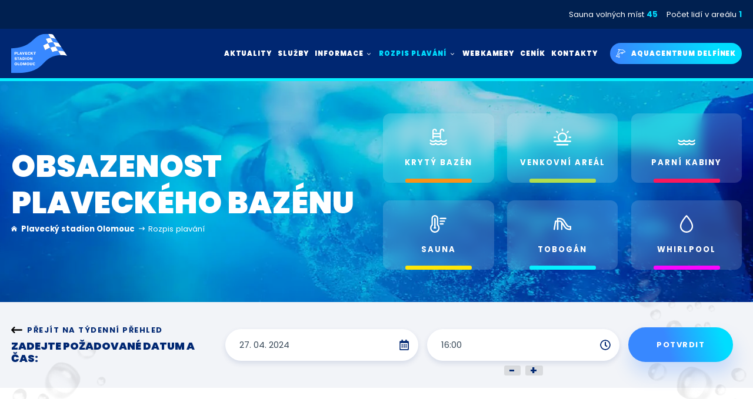

--- FILE ---
content_type: text/html; charset=utf-8
request_url: https://www.bazen-olomouc.cz/rozpis?date=2024-04-27&time=16-00
body_size: 23824
content:
<!DOCTYPE html>
<html lang="cs">
<head>
    <meta charset="utf-8">
    <meta http-equiv="X-UA-Compatible" content="IE=edge">
    <meta name="viewport" content="width=device-width, initial-scale=1, shrink-to-fit=no">
    <meta name="description" content="">
    <meta name="keywords" content="">
    <meta name="robots" content="index, follow">
    <meta name="author" content="ESMEDIA Interactive">
    <meta name="twitter:card" content="summary">

    <title>Obsazenost plaveckého bazénu | Plavecký stadion Olomouc</title>

    <meta property="og:url" content="https://www.bazen-olomouc.cz/rozpis">
    <meta property="og:title" content="Obsazenost plaveckého bazénu | Plavecký stadion Olomouc">
    <meta property="og:site_name" content="Plavecký stadion Olomouc">
    <meta property="og:image" content="https://www.bazen-olomouc.cz/images/og-image.png">

    <link rel="apple-touch-icon" sizes="180x180" href="/images/favicon/apple-touch-icon.png">
    <link rel="icon" type="image/png" sizes="32x32" href="/images/favicon/favicon-32x32.png">
    <link rel="icon" type="image/png" sizes="16x16" href="/images/favicon/favicon-16x16.png">
    <link rel="manifest" href="/images/favicon/site.webmanifest">
    <link rel="mask-icon" href="/images/favicon/safari-pinned-tab.svg" color="#00bcf5">
    <link rel="shortcut icon" href="/images/favicon/favicon.ico">
    <meta name="msapplication-TileColor" content="#00bcf5">
    <meta name="msapplication-config" content="/images/favicon/browserconfig.xml">
    <meta name="theme-color" content="#00bcf5">

    <link rel="stylesheet" href="/dist/app.css?766fc7e1af">
    <link rel="stylesheet" href="/dist/schedule.css?0be1649d47">

    <link rel="preconnect" href="https://fonts.gstatic.com">
    <link href="https://fonts.googleapis.com/css2?family=Poppins:ital,wght@0,400;0,700;0,900;1,400&display=swap" rel="stylesheet">
    
    <style> #tracy-debug img, #tracy-debug svg { width: 16px; }</style>

    <!-- Global site tag (gtag.js) - Google Analytics -->
    <script async src="https://www.googletagmanager.com/gtag/js?id=UA-186218601-1"></script>
    <script>
        window.dataLayer = window.dataLayer || [];
        function gtag(){dataLayer.push(arguments);}
        gtag('consent', 'default', {
            'ad_storage': 'denied',
            'analytics_storage': 'denied'
        });
        gtag('js', new Date());
        gtag('config', 'UA-186218601-1');
        gtag('config', 'G-5180FFWSMG');
    </script>
    <script type="text/plain" data-cookiecategory="analytics">
        gtag('consent', 'update', {
            'analytics_storage': 'granted'
        });
    </script>
    <script type="text/plain" data-cookiecategory="marketing">
        gtag('consent', 'update', {
            'ad_storage': 'granted'
        });
    </script>
</head>
<body>
<header class="header">
    <div class="header__top">
        <div class="container-fluid">
            <div class="d-md-flex justify-content-between align-items-center wrapper">
                <div class="info">
                </div>
                <ul>
                    <li>Sauna volných míst <strong>45</strong></li>
                    <li>Počet lidí v areálu <strong>1</strong></li>
                </ul>
            </div>
        </div>
    </div>
    <div class="header__main header__main--bg">
        <div class="container-fluid">
            <div class="d-flex align-items-center flex-wrap wrapper">
                <div class="logo-wrapper">
                    <a class="logo" href="/">
                        <svg>
                            <title>PLAVECKÝ STADION OLOMOUC</title>
                            <use xlink:href="#logo"></use>
                        </svg>
                    </a>
                </div>
                <button class="main-nav-link collapsed" type="button" data-bs-toggle="collapse" data-bs-target="#navbar" aria-controls="navbar" aria-expanded="false" aria-label="Toggle navigation">
                    <div class="icon"><span></span><span></span><span></span><span></span></div><div class="text">MENU</div>
                </button>
                <nav class="navbar navbar-expand-lg main-nav">
                    <div class="collapse navbar-collapse" id="navbar">
                        <ul class="navbar-nav me-auto">
                            <li class="main-nav__item">
                                <a class="nav-link" href="/aktuality">Aktuality</a>
                            </li>
                            <li class="main-nav__item">
                                <a class="nav-link" href="/sluzby/plavani">Služby</a>
                            </li>
                            <li class="main-nav__item dropdown">
                                <a class="nav-link dropdown-toggle" href="#" id="navbarDropdown" role="button" data-bs-toggle="dropdown" aria-haspopup="true" aria-expanded="false">
                                    Informace<svg class="adown"><use xlink:href="#adown"></use></svg>
                                </a>
                                <div class="dropdown-menu" aria-labelledby="navbarDropdown">
                                    <a class="dropdown-item" href="/provozni-doba">
                                    <strong>Provozní doba</strong>
                                    </a>
                                    <a class="dropdown-item" href="/pronajmy-vodni-plochy">
                                    Pronájmy vodní plochy
                                    </a>
                                    <a class="dropdown-item" href="/jak-se-k-nam-dostanete">
                                    Jak se k nám dostanete
                                    </a>
                                    <a class="dropdown-item" href="/parkovani">
                                    Parkování
                                    </a>
                                    <a class="dropdown-item" href="/casto-kladene-dotazy">
                                    Často kladené dotazy
                                    </a>
                                    <a class="dropdown-item" href="/navstevni-rad">
                                    Návštěvní řád a GDPR
                                    </a>
                                    <a class="dropdown-item" href="/vnitrni-oznamovaci-system">
                                    Vnitřní oznamovací systém
                                    </a>
                                    <a class="dropdown-item" href="/historie">
                                    Historie
                                    </a>
                                </div>
                            </li>
                            <li class="main-nav__item dropdown active">
                                <a class="nav-link dropdown-toggle" href="#" id="navbarDropdown" role="button" data-bs-toggle="dropdown" aria-haspopup="true" aria-expanded="false">
                                    Rozpis plavání<svg class="adown"><use xlink:href="#adown"></use></svg>
                                </a>
                                <div class="dropdown-menu" aria-labelledby="navbarDropdown">
                                    <a class="dropdown-item" href="/rozpis">Obsazenost plaveckého bazénu</a>
                                    <a class="dropdown-item" href="/tydenni-rozpis">Týdenní rozpis</a>
                                </div>
                            </li>
                            <li class="main-nav__item">
                                <a class="nav-link" href="/webkamery">Webkamery</a>
                            </li>
                            <li class="main-nav__item">
                                <a class="nav-link" href="/cenik">Ceník</a>
                            </li>
                            <li class="main-nav__item">
                                <a class="nav-link" href="/kontakty">Kontakty</a>
                            </li>
                            <li class="main-nav__item main-nav__item--btn">
                                <a href="https://www.delfinek-olomouc.cz/" class="nav-link dropdown-toggle" target="_blank">
                                    <svg class="icon"><use xlink:href="#dolphin"></use></svg>
                                    Aquacentrum Delfínek
                                </a>
                            </li>
                            
                        </ul>
                    </div>
                </nav>
            </div>
        </div>
    </div>
</header>    <main>

<section class="page">
    <div class="page__heading below-header">
        <div class="container-fluid">
            <div class="row align-items-center">
                <div class="col-lg-6">
                    <h1>Obsazenost plaveckého bazénu</h1>
<div class="breadcrumbs">
    <ul class="breadcrumbs__ul">
            <li>
                <a href="/">
                    <svg class="home">
                        <use xlink:href="#home"></use>
                    </svg>

                    Plavecký stadion Olomouc

                    <svg class="icon">
                        <use xlink:href="#aright"></use>
                    </svg>
                </a>
            </li>
            <li>

                    Rozpis plavání

            </li>
    </ul>
</div>                </div>
                <div class="col-lg-6">
<div class="attractions__categories attractions__categories--sm">
    <div class="row">
        <article class="item col-lg-4 col-6">
            <a class="item-wrapper" href="/areal#kryty-bazen">
                <svg class="icon"><use xlink:href="#innerPool"></use></svg>
                <div class="item-heading">KRYTÝ BAZÉN</div>
            </a>
        </article>
        <article class="item col-lg-4 col-6">
            <a class="item-wrapper" href="/areal#venkovni-areal">
                <svg class="icon"><use xlink:href="#outdoorArea"></use></svg>
                <div class="item-heading">VENKOVNÍ AREÁL</div>
            </a>
        </article>
        <article class="item col-lg-4 col-6">
            <a class="item-wrapper" href="/areal#parni-kabiny">
                <svg class="icon"><use xlink:href="#steamCabins"></use></svg>
                <div class="item-heading">PARNÍ KABINY</div>
            </a>
        </article>
        <article class="item col-lg-4 col-6">
            <a class="item-wrapper" href="/areal#sauna">
                <svg class="icon"><use xlink:href="#saunaIcon"></use></svg>
                <div class="item-heading">SAUNA</div>
            </a>
        </article>
        <article class="item col-lg-4 col-6">
            <a class="item-wrapper" href="/areal#tobogan">
                <svg class="icon"><use xlink:href="#waterSlide"></use></svg>
                <div class="item-heading">TOBOGÁN</div>
            </a>
        </article>
        <article class="item col-lg-4 col-6">
            <a class="item-wrapper" href="/areal#whirlpool">
                <svg class="icon"><use xlink:href="#whirlpoolIcon"></use></svg>
                <div class="item-heading">WHIRLPOOL</div>
            </a>
        </article>
    </div>
</div>                </div>
            </div>
        </div>
        <div class="bg">
            <picture>
                <source media="(min-width: 1920px)" srcset="/images/hero-page-2560.webp" type="image/webp">
                <source media="(min-width: 1920px)" srcset="/images/hero-page-2560.jpg" type="image/jpeg">
                <source media="(max-width: 1920px)" srcset="/images/hero-page.webp" type="image/webp">
                <source media="(max-width: 1920px)" srcset="/images/hero-page.jpg" type="image/jpeg">
                <img src="/images/hero-page.jpg" alt="" loading="lazy">
            </picture>
        </div>
        <div class="bubbles"></div>
    </div>
    <div class="schedule">
        <div class="schedule__form">
            <div class="container-fluid">
                <div class="d-md-flex align-items-center justify-content-between">
                    <div class="d-block mb-3 mb-md-0">
                        <a class="btn btn-flat btn-icon mb-1" href="/tydenni-rozpis"><svg class="icon ms-0 me-1"><use xlink:href="#aleft"></use></svg> Přejít na týdenní přehled</a>
                        <h2 class="heading mb-0">Zadejte požadované datum a čas:</h2>
                    </div>
                    <form class="form" action="/rozpis" method="post" id="frm-scheduleForm">
                        <div class="d-sm-flex align-items-center">
                            <div class="form-group form-group--date mb-3 mb-sm-0">
                                <input type="text" class="js-date" data-default="2024-04-27" name="date" id="frm-scheduleForm-date">
                                <svg class="icon"><use xlink:href="#calendar"></use></svg>
                            </div>
                            <div class="form-group form-group--time mb-5 mb-sm-0">
                                <input type="text" class="js-time" data-default="16-00" name="time" id="frm-scheduleForm-time">
                                <svg class="icon"><use xlink:href="#clock"></use></svg>
                                <div class="change-time">
                                    <button class="btn btn-flat dec" type="button">-</button>
                                    <button class="btn btn-flat inc" type="button">+</button>
                                </div>
                            </div>
                            <div class="form-group d-flex d-sm-block justify-content-center">
                                <button class="btn btn-primary ajax" type="submit">Potvrdit</button>
                            </div>
                        </div>
<input type="hidden" name="_do" value="scheduleForm-submit">                    </form>
                </div>
            </div>
        </div>
<div id="snippet--swimmingPool">            <div class="schedule__swimming-pool">
                <div class="container-fluid">
                    <div class="row align-items-center">
                        <div class="col-lg-8 mb-5 mb-lg-0">
<svg viewBox="0 0 948 429" fill="none" xmlns="http://www.w3.org/2000/svg">
    <path
        d="M34.112 383.954C34.112 384.635 33.9953 385.242 33.762 385.774C33.5287 386.306 33.2113 386.726 32.81 387.034C32.3993 387.342 31.942 387.515 31.438 387.552V385.186C31.7087 385.158 31.928 385.032 32.096 384.808C32.264 384.584 32.348 384.309 32.348 383.982C32.348 383.683 32.292 383.455 32.18 383.296C32.0587 383.128 31.9047 383.044 31.718 383.044C31.494 383.044 31.3307 383.161 31.228 383.394C31.116 383.627 30.9947 384.005 30.864 384.528C30.7333 385.088 30.598 385.555 30.458 385.928C30.3087 386.301 30.08 386.623 29.772 386.894C29.4547 387.165 29.03 387.3 28.498 387.3C28.05 387.3 27.644 387.179 27.28 386.936C26.9067 386.684 26.6127 386.32 26.398 385.844C26.1833 385.359 26.076 384.785 26.076 384.122C26.076 383.142 26.3187 382.372 26.804 381.812C27.2893 381.243 27.9333 380.916 28.736 380.832V383.044C28.4653 383.081 28.2507 383.203 28.092 383.408C27.9333 383.604 27.854 383.865 27.854 384.192C27.854 384.472 27.91 384.687 28.022 384.836C28.1247 384.985 28.2693 385.06 28.456 385.06C28.68 385.06 28.848 384.943 28.96 384.71C29.072 384.467 29.184 384.094 29.296 383.59C29.4453 383.011 29.5947 382.54 29.744 382.176C29.884 381.812 30.1173 381.495 30.444 381.224C30.7613 380.944 31.1907 380.799 31.732 380.79C32.1893 380.79 32.6 380.921 32.964 381.182C33.3187 381.434 33.5987 381.803 33.804 382.288C34.0093 382.764 34.112 383.319 34.112 383.954ZM24.494 381.84L25.6 384.01L24.494 386.18H22.842L24.06 384.01L22.842 381.84H24.494ZM30.08 379.801C29.2773 379.801 28.5727 379.652 27.966 379.353C27.3593 379.045 26.8927 378.63 26.566 378.107C26.2393 377.585 26.076 377.001 26.076 376.357C26.076 375.807 26.188 375.326 26.412 374.915C26.636 374.495 26.93 374.173 27.294 373.949H26.188V371.555H34V373.949H32.894C33.258 374.183 33.552 374.509 33.776 374.929C34 375.34 34.112 375.821 34.112 376.371C34.112 377.006 33.9487 377.585 33.622 378.107C33.286 378.63 32.8147 379.045 32.208 379.353C31.592 379.652 30.8827 379.801 30.08 379.801ZM30.094 373.949C29.4967 373.949 29.0253 374.117 28.68 374.453C28.3347 374.78 28.162 375.181 28.162 375.657C28.162 376.133 28.3347 376.539 28.68 376.875C29.016 377.202 29.4827 377.365 30.08 377.365C30.6773 377.365 31.1533 377.202 31.508 376.875C31.8533 376.539 32.026 376.133 32.026 375.657C32.026 375.181 31.8533 374.78 31.508 374.453C31.1627 374.117 30.6913 373.949 30.094 373.949ZM31.97 365.469H34V366.687C34 367.555 33.79 368.232 33.37 368.717C32.9407 369.203 32.2453 369.445 31.284 369.445H28.176V370.397H26.188V369.445H24.284V367.051H26.188V365.483H28.176V367.051H31.312C31.5453 367.051 31.7133 366.995 31.816 366.883C31.9187 366.771 31.97 366.585 31.97 366.323V365.469ZM26.104 359.376C26.104 358.461 26.4027 357.733 27 357.192C27.588 356.641 28.4 356.366 29.436 356.366H34V358.746H29.758C29.2353 358.746 28.8293 358.881 28.54 359.152C28.2507 359.423 28.106 359.787 28.106 360.244C28.106 360.701 28.2507 361.065 28.54 361.336C28.8293 361.607 29.2353 361.742 29.758 361.742H34V364.136H26.188V361.742H27.224C26.8787 361.499 26.608 361.173 26.412 360.762C26.2067 360.351 26.104 359.889 26.104 359.376ZM30.08 355.178C29.2773 355.178 28.5727 355.029 27.966 354.73C27.3593 354.422 26.8927 354.007 26.566 353.484C26.2393 352.962 26.076 352.378 26.076 351.734C26.076 351.184 26.188 350.703 26.412 350.292C26.636 349.872 26.93 349.55 27.294 349.326H26.188V346.932H34V349.326H32.894C33.258 349.56 33.552 349.886 33.776 350.306C34 350.717 34.112 351.198 34.112 351.748C34.112 352.383 33.9487 352.962 33.622 353.484C33.286 354.007 32.8147 354.422 32.208 354.73C31.592 355.029 30.8827 355.178 30.08 355.178ZM30.094 349.326C29.4967 349.326 29.0253 349.494 28.68 349.83C28.3347 350.157 28.162 350.558 28.162 351.034C28.162 351.51 28.3347 351.916 28.68 352.252C29.016 352.579 29.4827 352.742 30.08 352.742C30.6773 352.742 31.1533 352.579 31.508 352.252C31.8533 351.916 32.026 351.51 32.026 351.034C32.026 350.558 31.8533 350.157 31.508 349.83C31.1627 349.494 30.6913 349.326 30.094 349.326ZM32.026 339.994V336.606H34V342.668H32.096L28.162 339.42V342.64H26.188V336.676H28.092L32.026 339.994ZM24.55 337.404L25.656 339.574L24.55 341.744H22.898L24.116 339.574L22.898 337.404H24.55ZM29.968 327.924C30.192 327.924 30.4253 327.938 30.668 327.966V333.384C31.1533 333.347 31.5267 333.193 31.788 332.922C32.04 332.642 32.166 332.302 32.166 331.9C32.166 331.303 31.914 330.888 31.41 330.654V328.106C31.9233 328.237 32.3853 328.475 32.796 328.82C33.2067 329.156 33.5287 329.581 33.762 330.094C33.9953 330.608 34.112 331.182 34.112 331.816C34.112 332.582 33.9487 333.263 33.622 333.86C33.2953 334.458 32.8287 334.924 32.222 335.26C31.6153 335.596 30.906 335.764 30.094 335.764C29.282 335.764 28.5727 335.601 27.966 335.274C27.3593 334.938 26.8927 334.472 26.566 333.874C26.2393 333.277 26.076 332.591 26.076 331.816C26.076 331.06 26.2347 330.388 26.552 329.8C26.8693 329.212 27.322 328.755 27.91 328.428C28.498 328.092 29.184 327.924 29.968 327.924ZM29.338 330.374C28.9273 330.374 28.6007 330.514 28.358 330.794C28.1153 331.074 27.994 331.424 27.994 331.844C27.994 332.246 28.1107 332.586 28.344 332.866C28.5773 333.137 28.9087 333.305 29.338 333.37V330.374ZM26.104 321.901C26.104 320.987 26.4027 320.259 27 319.717C27.588 319.167 28.4 318.891 29.436 318.891H34V321.271H29.758C29.2353 321.271 28.8293 321.407 28.54 321.677C28.2507 321.948 28.106 322.312 28.106 322.769C28.106 323.227 28.2507 323.591 28.54 323.861C28.8293 324.132 29.2353 324.267 29.758 324.267H34V326.661H26.188V324.267H27.224C26.8787 324.025 26.608 323.698 26.412 323.287C26.2067 322.877 26.104 322.415 26.104 321.901ZM26.188 309.248L37.71 314.148V316.724L33.734 314.932L26.188 318.11V315.436L31.074 313.63L26.188 311.838V309.248Z"
        fill="#002772"></path>
    <path
        d="M920.112 380.954C920.112 381.635 919.995 382.242 919.762 382.774C919.529 383.306 919.211 383.726 918.81 384.034C918.399 384.342 917.942 384.515 917.438 384.552V382.186C917.709 382.158 917.928 382.032 918.096 381.808C918.264 381.584 918.348 381.309 918.348 380.982C918.348 380.683 918.292 380.455 918.18 380.296C918.059 380.128 917.905 380.044 917.718 380.044C917.494 380.044 917.331 380.161 917.228 380.394C917.116 380.627 916.995 381.005 916.864 381.528C916.733 382.088 916.598 382.555 916.458 382.928C916.309 383.301 916.08 383.623 915.772 383.894C915.455 384.165 915.03 384.3 914.498 384.3C914.05 384.3 913.644 384.179 913.28 383.936C912.907 383.684 912.613 383.32 912.398 382.844C912.183 382.359 912.076 381.785 912.076 381.122C912.076 380.142 912.319 379.372 912.804 378.812C913.289 378.243 913.933 377.916 914.736 377.832V380.044C914.465 380.081 914.251 380.203 914.092 380.408C913.933 380.604 913.854 380.865 913.854 381.192C913.854 381.472 913.91 381.687 914.022 381.836C914.125 381.985 914.269 382.06 914.456 382.06C914.68 382.06 914.848 381.943 914.96 381.71C915.072 381.467 915.184 381.094 915.296 380.59C915.445 380.011 915.595 379.54 915.744 379.176C915.884 378.812 916.117 378.495 916.444 378.224C916.761 377.944 917.191 377.799 917.732 377.79C918.189 377.79 918.6 377.921 918.964 378.182C919.319 378.434 919.599 378.803 919.804 379.288C920.009 379.764 920.112 380.319 920.112 380.954ZM910.494 378.84L911.6 381.01L910.494 383.18H908.842L910.06 381.01L908.842 378.84H910.494ZM916.08 376.801C915.277 376.801 914.573 376.652 913.966 376.353C913.359 376.045 912.893 375.63 912.566 375.107C912.239 374.585 912.076 374.001 912.076 373.357C912.076 372.807 912.188 372.326 912.412 371.915C912.636 371.495 912.93 371.173 913.294 370.949H912.188V368.555H920V370.949H918.894C919.258 371.183 919.552 371.509 919.776 371.929C920 372.34 920.112 372.821 920.112 373.371C920.112 374.006 919.949 374.585 919.622 375.107C919.286 375.63 918.815 376.045 918.208 376.353C917.592 376.652 916.883 376.801 916.08 376.801ZM916.094 370.949C915.497 370.949 915.025 371.117 914.68 371.453C914.335 371.78 914.162 372.181 914.162 372.657C914.162 373.133 914.335 373.539 914.68 373.875C915.016 374.202 915.483 374.365 916.08 374.365C916.677 374.365 917.153 374.202 917.508 373.875C917.853 373.539 918.026 373.133 918.026 372.657C918.026 372.181 917.853 371.78 917.508 371.453C917.163 371.117 916.691 370.949 916.094 370.949ZM917.97 362.469H920V363.687C920 364.555 919.79 365.232 919.37 365.717C918.941 366.203 918.245 366.445 917.284 366.445H914.176V367.397H912.188V366.445H910.284V364.051H912.188V362.483H914.176V364.051H917.312C917.545 364.051 917.713 363.995 917.816 363.883C917.919 363.771 917.97 363.585 917.97 363.323V362.469ZM912.104 356.376C912.104 355.461 912.403 354.733 913 354.192C913.588 353.641 914.4 353.366 915.436 353.366H920V355.746H915.758C915.235 355.746 914.829 355.881 914.54 356.152C914.251 356.423 914.106 356.787 914.106 357.244C914.106 357.701 914.251 358.065 914.54 358.336C914.829 358.607 915.235 358.742 915.758 358.742H920V361.136H912.188V358.742H913.224C912.879 358.499 912.608 358.173 912.412 357.762C912.207 357.351 912.104 356.889 912.104 356.376ZM916.08 352.178C915.277 352.178 914.573 352.029 913.966 351.73C913.359 351.422 912.893 351.007 912.566 350.484C912.239 349.962 912.076 349.378 912.076 348.734C912.076 348.184 912.188 347.703 912.412 347.292C912.636 346.872 912.93 346.55 913.294 346.326H912.188V343.932H920V346.326H918.894C919.258 346.56 919.552 346.886 919.776 347.306C920 347.717 920.112 348.198 920.112 348.748C920.112 349.383 919.949 349.962 919.622 350.484C919.286 351.007 918.815 351.422 918.208 351.73C917.592 352.029 916.883 352.178 916.08 352.178ZM916.094 346.326C915.497 346.326 915.025 346.494 914.68 346.83C914.335 347.157 914.162 347.558 914.162 348.034C914.162 348.51 914.335 348.916 914.68 349.252C915.016 349.579 915.483 349.742 916.08 349.742C916.677 349.742 917.153 349.579 917.508 349.252C917.853 348.916 918.026 348.51 918.026 348.034C918.026 347.558 917.853 347.157 917.508 346.83C917.163 346.494 916.691 346.326 916.094 346.326ZM912.104 329.266C912.104 328.295 912.398 327.525 912.986 326.956C913.574 326.377 914.391 326.088 915.436 326.088H920V328.468H915.758C915.254 328.468 914.867 328.603 914.596 328.874C914.316 329.135 914.176 329.499 914.176 329.966C914.176 330.432 914.316 330.801 914.596 331.072C914.867 331.333 915.254 331.464 915.758 331.464H920V333.844H915.758C915.254 333.844 914.867 333.979 914.596 334.25C914.316 334.511 914.176 334.875 914.176 335.342C914.176 335.808 914.316 336.177 914.596 336.448C914.867 336.709 915.254 336.84 915.758 336.84H920V339.234H912.188V336.84H913.168C912.841 336.597 912.585 336.28 912.398 335.888C912.202 335.496 912.104 335.052 912.104 334.558C912.104 333.97 912.23 333.447 912.482 332.99C912.734 332.523 913.093 332.159 913.56 331.898C913.131 331.627 912.781 331.258 912.51 330.792C912.239 330.325 912.104 329.816 912.104 329.266ZM912.188 316.699H920V319.093H918.936C919.281 319.336 919.561 319.667 919.776 320.087C919.981 320.498 920.084 320.955 920.084 321.459C920.084 322.057 919.953 322.584 919.692 323.041C919.421 323.499 919.034 323.853 918.53 324.105C918.026 324.357 917.433 324.483 916.752 324.483H912.188V322.103H916.43C916.953 322.103 917.359 321.968 917.648 321.697C917.937 321.427 918.082 321.063 918.082 320.605C918.082 320.139 917.937 319.77 917.648 319.499C917.359 319.229 916.953 319.093 916.43 319.093H912.188V316.699ZM918.026 312.74V309.352H920V315.414H918.096L914.162 312.166V315.386H912.188V309.422H914.092L918.026 312.74ZM910.55 310.15L911.656 312.32L910.55 314.49H908.898L910.116 312.32L908.898 310.15H910.55ZM911.376 306.83C911.376 307.25 911.255 307.596 911.012 307.866C910.76 308.128 910.452 308.258 910.088 308.258C909.715 308.258 909.407 308.128 909.164 307.866C908.912 307.596 908.786 307.25 908.786 306.83C908.786 306.42 908.912 306.084 909.164 305.822C909.407 305.552 909.715 305.416 910.088 305.416C910.452 305.416 910.76 305.552 911.012 305.822C911.255 306.084 911.376 306.42 911.376 306.83ZM912.188 305.64H920V308.034H912.188V305.64Z"
        fill="#002772"></path>
    <path
        d="M130.826 409.866H126.458V411.798C126.645 411.593 126.906 411.425 127.242 411.294C127.578 411.163 127.942 411.098 128.334 411.098C129.034 411.098 129.613 411.257 130.07 411.574C130.537 411.891 130.877 412.302 131.092 412.806C131.307 413.31 131.414 413.856 131.414 414.444C131.414 415.536 131.106 416.404 130.49 417.048C129.874 417.683 129.006 418 127.886 418C127.139 418 126.491 417.874 125.94 417.622C125.389 417.361 124.965 417.001 124.666 416.544C124.367 416.087 124.204 415.559 124.176 414.962H126.514C126.57 415.251 126.705 415.494 126.92 415.69C127.135 415.877 127.429 415.97 127.802 415.97C128.241 415.97 128.567 415.83 128.782 415.55C128.997 415.27 129.104 414.897 129.104 414.43C129.104 413.973 128.992 413.623 128.768 413.38C128.544 413.137 128.217 413.016 127.788 413.016C127.471 413.016 127.209 413.095 127.004 413.254C126.799 413.403 126.663 413.604 126.598 413.856H124.288V407.766H130.826V409.866ZM142.941 410.104C143.912 410.104 144.682 410.398 145.251 410.986C145.83 411.574 146.119 412.391 146.119 413.436V418H143.739V413.758C143.739 413.254 143.604 412.867 143.333 412.596C143.072 412.316 142.708 412.176 142.241 412.176C141.775 412.176 141.406 412.316 141.135 412.596C140.874 412.867 140.743 413.254 140.743 413.758V418H138.363V413.758C138.363 413.254 138.228 412.867 137.957 412.596C137.696 412.316 137.332 412.176 136.865 412.176C136.399 412.176 136.03 412.316 135.759 412.596C135.498 412.867 135.367 413.254 135.367 413.758V418H132.973V410.188H135.367V411.168C135.61 410.841 135.927 410.585 136.319 410.398C136.711 410.202 137.155 410.104 137.649 410.104C138.237 410.104 138.76 410.23 139.217 410.482C139.684 410.734 140.048 411.093 140.309 411.56C140.58 411.131 140.949 410.781 141.415 410.51C141.882 410.239 142.391 410.104 142.941 410.104Z"
        fill="#002772"></path>
    <path
        d="M210.686 416.18V414.248L215.11 407.92H217.784V414.108H218.932V416.18H217.784V418H215.39V416.18H210.686ZM215.558 410.552L213.206 414.108H215.558V410.552ZM222.919 415.788L221.365 419.806H219.839L220.651 415.788H222.919ZM229.178 410.538C229.103 410.193 228.973 409.936 228.786 409.768C228.599 409.591 228.333 409.502 227.988 409.502C227.456 409.502 227.073 409.735 226.84 410.202C226.607 410.659 226.485 411.387 226.476 412.386C226.681 412.059 226.975 411.803 227.358 411.616C227.75 411.429 228.179 411.336 228.646 411.336C229.561 411.336 230.293 411.625 230.844 412.204C231.404 412.783 231.684 413.59 231.684 414.626C231.684 415.307 231.544 415.905 231.264 416.418C230.993 416.931 230.592 417.333 230.06 417.622C229.537 417.911 228.917 418.056 228.198 418.056C226.761 418.056 225.762 417.608 225.202 416.712C224.642 415.807 224.362 414.509 224.362 412.82C224.362 411.047 224.656 409.731 225.244 408.872C225.841 408.004 226.793 407.57 228.1 407.57C228.8 407.57 229.388 407.71 229.864 407.99C230.349 408.261 230.713 408.62 230.956 409.068C231.208 409.516 231.357 410.006 231.404 410.538H229.178ZM228.072 413.226C227.671 413.226 227.335 413.347 227.064 413.59C226.803 413.823 226.672 414.159 226.672 414.598C226.672 415.046 226.793 415.396 227.036 415.648C227.288 415.9 227.643 416.026 228.1 416.026C228.511 416.026 228.833 415.905 229.066 415.662C229.309 415.41 229.43 415.069 229.43 414.64C229.43 414.201 229.313 413.856 229.08 413.604C228.847 413.352 228.511 413.226 228.072 413.226ZM233.038 412.75C233.038 411.145 233.346 409.88 233.962 408.956C234.588 408.032 235.591 407.57 236.972 407.57C238.354 407.57 239.352 408.032 239.968 408.956C240.594 409.88 240.906 411.145 240.906 412.75C240.906 414.374 240.594 415.648 239.968 416.572C239.352 417.496 238.354 417.958 236.972 417.958C235.591 417.958 234.588 417.496 233.962 416.572C233.346 415.648 233.038 414.374 233.038 412.75ZM238.554 412.75C238.554 411.807 238.452 411.084 238.246 410.58C238.041 410.067 237.616 409.81 236.972 409.81C236.328 409.81 235.904 410.067 235.698 410.58C235.493 411.084 235.39 411.807 235.39 412.75C235.39 413.385 235.428 413.912 235.502 414.332C235.577 414.743 235.726 415.079 235.95 415.34C236.184 415.592 236.524 415.718 236.972 415.718C237.42 415.718 237.756 415.592 237.98 415.34C238.214 415.079 238.368 414.743 238.442 414.332C238.517 413.912 238.554 413.385 238.554 412.75ZM252.377 410.104C253.348 410.104 254.118 410.398 254.687 410.986C255.266 411.574 255.555 412.391 255.555 413.436V418H253.175V413.758C253.175 413.254 253.04 412.867 252.769 412.596C252.508 412.316 252.144 412.176 251.677 412.176C251.21 412.176 250.842 412.316 250.571 412.596C250.31 412.867 250.179 413.254 250.179 413.758V418H247.799V413.758C247.799 413.254 247.664 412.867 247.393 412.596C247.132 412.316 246.768 412.176 246.301 412.176C245.834 412.176 245.466 412.316 245.195 412.596C244.934 412.867 244.803 413.254 244.803 413.758V418H242.409V410.188H244.803V411.168C245.046 410.841 245.363 410.585 245.755 410.398C246.147 410.202 246.59 410.104 247.085 410.104C247.673 410.104 248.196 410.23 248.653 410.482C249.12 410.734 249.484 411.093 249.745 411.56C250.016 411.131 250.384 410.781 250.851 410.51C251.318 410.239 251.826 410.104 252.377 410.104Z"
        fill="#002772"></path>
    <path
        d="M305.546 416.082C305.863 415.83 306.008 415.713 305.98 415.732C306.895 414.976 307.613 414.355 308.136 413.87C308.668 413.385 309.116 412.876 309.48 412.344C309.844 411.812 310.026 411.294 310.026 410.79C310.026 410.407 309.937 410.109 309.76 409.894C309.583 409.679 309.317 409.572 308.962 409.572C308.607 409.572 308.327 409.707 308.122 409.978C307.926 410.239 307.828 410.613 307.828 411.098H305.518C305.537 410.305 305.705 409.642 306.022 409.11C306.349 408.578 306.773 408.186 307.296 407.934C307.828 407.682 308.416 407.556 309.06 407.556C310.171 407.556 311.006 407.841 311.566 408.41C312.135 408.979 312.42 409.721 312.42 410.636C312.42 411.635 312.079 412.563 311.398 413.422C310.717 414.271 309.849 415.102 308.794 415.914H312.574V417.86H305.546V416.082ZM316.442 415.788L314.888 419.806H313.362L314.174 415.788H316.442ZM317.732 410.664C317.769 409.665 318.096 408.895 318.712 408.354C319.328 407.813 320.163 407.542 321.218 407.542C321.918 407.542 322.515 407.663 323.01 407.906C323.514 408.149 323.892 408.48 324.144 408.9C324.405 409.32 324.536 409.791 324.536 410.314C324.536 410.93 324.382 411.434 324.074 411.826C323.766 412.209 323.406 412.47 322.996 412.61V412.666C323.528 412.843 323.948 413.137 324.256 413.548C324.564 413.959 324.718 414.486 324.718 415.13C324.718 415.709 324.582 416.222 324.312 416.67C324.05 417.109 323.663 417.454 323.15 417.706C322.646 417.958 322.044 418.084 321.344 418.084C320.224 418.084 319.328 417.809 318.656 417.258C317.993 416.707 317.643 415.877 317.606 414.766H319.93C319.939 415.177 320.056 415.503 320.28 415.746C320.504 415.979 320.83 416.096 321.26 416.096C321.624 416.096 321.904 415.993 322.1 415.788C322.305 415.573 322.408 415.293 322.408 414.948C322.408 414.5 322.263 414.178 321.974 413.982C321.694 413.777 321.241 413.674 320.616 413.674H320.168V411.728H320.616C321.092 411.728 321.474 411.649 321.764 411.49C322.062 411.322 322.212 411.028 322.212 410.608C322.212 410.272 322.118 410.011 321.932 409.824C321.745 409.637 321.488 409.544 321.162 409.544C320.807 409.544 320.541 409.651 320.364 409.866C320.196 410.081 320.098 410.347 320.07 410.664H317.732ZM326.124 412.75C326.124 411.145 326.432 409.88 327.048 408.956C327.673 408.032 328.677 407.57 330.058 407.57C331.439 407.57 332.438 408.032 333.054 408.956C333.679 409.88 333.992 411.145 333.992 412.75C333.992 414.374 333.679 415.648 333.054 416.572C332.438 417.496 331.439 417.958 330.058 417.958C328.677 417.958 327.673 417.496 327.048 416.572C326.432 415.648 326.124 414.374 326.124 412.75ZM331.64 412.75C331.64 411.807 331.537 411.084 331.332 410.58C331.127 410.067 330.702 409.81 330.058 409.81C329.414 409.81 328.989 410.067 328.784 410.58C328.579 411.084 328.476 411.807 328.476 412.75C328.476 413.385 328.513 413.912 328.588 414.332C328.663 414.743 328.812 415.079 329.036 415.34C329.269 415.592 329.61 415.718 330.058 415.718C330.506 415.718 330.842 415.592 331.066 415.34C331.299 415.079 331.453 414.743 331.528 414.332C331.603 413.912 331.64 413.385 331.64 412.75ZM345.463 410.104C346.434 410.104 347.204 410.398 347.773 410.986C348.352 411.574 348.641 412.391 348.641 413.436V418H346.261V413.758C346.261 413.254 346.126 412.867 345.855 412.596C345.594 412.316 345.23 412.176 344.763 412.176C344.296 412.176 343.928 412.316 343.657 412.596C343.396 412.867 343.265 413.254 343.265 413.758V418H340.885V413.758C340.885 413.254 340.75 412.867 340.479 412.596C340.218 412.316 339.854 412.176 339.387 412.176C338.92 412.176 338.552 412.316 338.281 412.596C338.02 412.867 337.889 413.254 337.889 413.758V418H335.495V410.188H337.889V411.168C338.132 410.841 338.449 410.585 338.841 410.398C339.233 410.202 339.676 410.104 340.171 410.104C340.759 410.104 341.282 410.23 341.739 410.482C342.206 410.734 342.57 411.093 342.831 411.56C343.102 411.131 343.47 410.781 343.937 410.51C344.404 410.239 344.912 410.104 345.463 410.104Z"
        fill="#002772"></path>
    <path
        d="M401.546 416.082C401.863 415.83 402.008 415.713 401.98 415.732C402.895 414.976 403.613 414.355 404.136 413.87C404.668 413.385 405.116 412.876 405.48 412.344C405.844 411.812 406.026 411.294 406.026 410.79C406.026 410.407 405.937 410.109 405.76 409.894C405.583 409.679 405.317 409.572 404.962 409.572C404.607 409.572 404.327 409.707 404.122 409.978C403.926 410.239 403.828 410.613 403.828 411.098H401.518C401.537 410.305 401.705 409.642 402.022 409.11C402.349 408.578 402.773 408.186 403.296 407.934C403.828 407.682 404.416 407.556 405.06 407.556C406.171 407.556 407.006 407.841 407.566 408.41C408.135 408.979 408.42 409.721 408.42 410.636C408.42 411.635 408.079 412.563 407.398 413.422C406.717 414.271 405.849 415.102 404.794 415.914H408.574V417.86H401.546V416.082ZM412.442 415.788L410.888 419.806H409.362L410.174 415.788H412.442ZM413.396 410.006V407.78H417.274V418H414.782V410.006H413.396ZM418.911 412.75C418.911 411.145 419.219 409.88 419.835 408.956C420.461 408.032 421.464 407.57 422.845 407.57C424.227 407.57 425.225 408.032 425.841 408.956C426.467 409.88 426.779 411.145 426.779 412.75C426.779 414.374 426.467 415.648 425.841 416.572C425.225 417.496 424.227 417.958 422.845 417.958C421.464 417.958 420.461 417.496 419.835 416.572C419.219 415.648 418.911 414.374 418.911 412.75ZM424.427 412.75C424.427 411.807 424.325 411.084 424.119 410.58C423.914 410.067 423.489 409.81 422.845 409.81C422.201 409.81 421.777 410.067 421.571 410.58C421.366 411.084 421.263 411.807 421.263 412.75C421.263 413.385 421.301 413.912 421.375 414.332C421.45 414.743 421.599 415.079 421.823 415.34C422.057 415.592 422.397 415.718 422.845 415.718C423.293 415.718 423.629 415.592 423.853 415.34C424.087 415.079 424.241 414.743 424.315 414.332C424.39 413.912 424.427 413.385 424.427 412.75ZM438.25 410.104C439.221 410.104 439.991 410.398 440.56 410.986C441.139 411.574 441.428 412.391 441.428 413.436V418H439.048V413.758C439.048 413.254 438.913 412.867 438.642 412.596C438.381 412.316 438.017 412.176 437.55 412.176C437.083 412.176 436.715 412.316 436.444 412.596C436.183 412.867 436.052 413.254 436.052 413.758V418H433.672V413.758C433.672 413.254 433.537 412.867 433.266 412.596C433.005 412.316 432.641 412.176 432.174 412.176C431.707 412.176 431.339 412.316 431.068 412.596C430.807 412.867 430.676 413.254 430.676 413.758V418H428.282V410.188H430.676V411.168C430.919 410.841 431.236 410.585 431.628 410.398C432.02 410.202 432.463 410.104 432.958 410.104C433.546 410.104 434.069 410.23 434.526 410.482C434.993 410.734 435.357 411.093 435.618 411.56C435.889 411.131 436.257 410.781 436.724 410.51C437.191 410.239 437.699 410.104 438.25 410.104Z"
        fill="#002772"></path>
    <path
        d="M502.378 410.006V407.78H506.256V418H503.764V410.006H502.378ZM510.708 415.788L509.154 419.806H507.628L508.44 415.788H510.708ZM514.489 415.004C514.629 415.741 515.059 416.11 515.777 416.11C516.272 416.11 516.622 415.891 516.827 415.452C517.033 415.013 517.135 414.299 517.135 413.31C516.93 413.599 516.65 413.823 516.295 413.982C515.941 414.141 515.544 414.22 515.105 414.22C514.508 414.22 513.976 414.099 513.509 413.856C513.043 413.604 512.674 413.235 512.403 412.75C512.142 412.255 512.011 411.658 512.011 410.958C512.011 410.267 512.151 409.665 512.431 409.152C512.721 408.639 513.127 408.242 513.649 407.962C514.181 407.682 514.807 407.542 515.525 407.542C516.907 407.542 517.873 407.971 518.423 408.83C518.974 409.689 519.249 410.953 519.249 412.624C519.249 413.837 519.137 414.841 518.913 415.634C518.699 416.418 518.33 417.015 517.807 417.426C517.294 417.837 516.589 418.042 515.693 418.042C514.984 418.042 514.377 417.902 513.873 417.622C513.379 417.342 512.996 416.973 512.725 416.516C512.464 416.059 512.315 415.555 512.277 415.004H514.489ZM515.651 412.33C516.043 412.33 516.356 412.213 516.589 411.98C516.823 411.737 516.939 411.411 516.939 411C516.939 410.552 516.818 410.207 516.575 409.964C516.333 409.721 516.006 409.6 515.595 409.6C515.185 409.6 514.858 409.726 514.615 409.978C514.382 410.221 514.265 410.557 514.265 410.986C514.265 411.387 514.382 411.714 514.615 411.966C514.858 412.209 515.203 412.33 515.651 412.33ZM520.526 412.75C520.526 411.145 520.834 409.88 521.45 408.956C522.076 408.032 523.079 407.57 524.46 407.57C525.842 407.57 526.84 408.032 527.456 408.956C528.082 409.88 528.394 411.145 528.394 412.75C528.394 414.374 528.082 415.648 527.456 416.572C526.84 417.496 525.842 417.958 524.46 417.958C523.079 417.958 522.076 417.496 521.45 416.572C520.834 415.648 520.526 414.374 520.526 412.75ZM526.042 412.75C526.042 411.807 525.94 411.084 525.734 410.58C525.529 410.067 525.104 409.81 524.46 409.81C523.816 409.81 523.392 410.067 523.186 410.58C522.981 411.084 522.878 411.807 522.878 412.75C522.878 413.385 522.916 413.912 522.99 414.332C523.065 414.743 523.214 415.079 523.438 415.34C523.672 415.592 524.012 415.718 524.46 415.718C524.908 415.718 525.244 415.592 525.468 415.34C525.702 415.079 525.856 414.743 525.93 414.332C526.005 413.912 526.042 413.385 526.042 412.75ZM539.865 410.104C540.836 410.104 541.606 410.398 542.175 410.986C542.754 411.574 543.043 412.391 543.043 413.436V418H540.663V413.758C540.663 413.254 540.528 412.867 540.257 412.596C539.996 412.316 539.632 412.176 539.165 412.176C538.699 412.176 538.33 412.316 538.059 412.596C537.798 412.867 537.667 413.254 537.667 413.758V418H535.287V413.758C535.287 413.254 535.152 412.867 534.881 412.596C534.62 412.316 534.256 412.176 533.789 412.176C533.323 412.176 532.954 412.316 532.683 412.596C532.422 412.867 532.291 413.254 532.291 413.758V418H529.897V410.188H532.291V411.168C532.534 410.841 532.851 410.585 533.243 410.398C533.635 410.202 534.079 410.104 534.573 410.104C535.161 410.104 535.684 410.23 536.141 410.482C536.608 410.734 536.972 411.093 537.233 411.56C537.504 411.131 537.873 410.781 538.339 410.51C538.806 410.239 539.315 410.104 539.865 410.104Z"
        fill="#002772"></path>
    <path
        d="M603.378 410.006V407.78H607.256V418H604.764V410.006H603.378ZM611.708 415.788L610.154 419.806H608.628L609.44 415.788H611.708ZM617.967 410.538C617.893 410.193 617.762 409.936 617.575 409.768C617.389 409.591 617.123 409.502 616.777 409.502C616.245 409.502 615.863 409.735 615.629 410.202C615.396 410.659 615.275 411.387 615.265 412.386C615.471 412.059 615.765 411.803 616.147 411.616C616.539 411.429 616.969 411.336 617.435 411.336C618.35 411.336 619.083 411.625 619.633 412.204C620.193 412.783 620.473 413.59 620.473 414.626C620.473 415.307 620.333 415.905 620.053 416.418C619.783 416.931 619.381 417.333 618.849 417.622C618.327 417.911 617.706 418.056 616.987 418.056C615.55 418.056 614.551 417.608 613.991 416.712C613.431 415.807 613.151 414.509 613.151 412.82C613.151 411.047 613.445 409.731 614.033 408.872C614.631 408.004 615.583 407.57 616.889 407.57C617.589 407.57 618.177 407.71 618.653 407.99C619.139 408.261 619.503 408.62 619.745 409.068C619.997 409.516 620.147 410.006 620.193 410.538H617.967ZM616.861 413.226C616.46 413.226 616.124 413.347 615.853 413.59C615.592 413.823 615.461 414.159 615.461 414.598C615.461 415.046 615.583 415.396 615.825 415.648C616.077 415.9 616.432 416.026 616.889 416.026C617.3 416.026 617.622 415.905 617.855 415.662C618.098 415.41 618.219 415.069 618.219 414.64C618.219 414.201 618.103 413.856 617.869 413.604C617.636 413.352 617.3 413.226 616.861 413.226ZM621.827 412.75C621.827 411.145 622.135 409.88 622.751 408.956C623.377 408.032 624.38 407.57 625.761 407.57C627.143 407.57 628.141 408.032 628.757 408.956C629.383 409.88 629.695 411.145 629.695 412.75C629.695 414.374 629.383 415.648 628.757 416.572C628.141 417.496 627.143 417.958 625.761 417.958C624.38 417.958 623.377 417.496 622.751 416.572C622.135 415.648 621.827 414.374 621.827 412.75ZM627.343 412.75C627.343 411.807 627.241 411.084 627.035 410.58C626.83 410.067 626.405 409.81 625.761 409.81C625.117 409.81 624.693 410.067 624.487 410.58C624.282 411.084 624.179 411.807 624.179 412.75C624.179 413.385 624.217 413.912 624.291 414.332C624.366 414.743 624.515 415.079 624.739 415.34C624.973 415.592 625.313 415.718 625.761 415.718C626.209 415.718 626.545 415.592 626.769 415.34C627.003 415.079 627.157 414.743 627.231 414.332C627.306 413.912 627.343 413.385 627.343 412.75ZM641.166 410.104C642.137 410.104 642.907 410.398 643.476 410.986C644.055 411.574 644.344 412.391 644.344 413.436V418H641.964V413.758C641.964 413.254 641.829 412.867 641.558 412.596C641.297 412.316 640.933 412.176 640.466 412.176C639.999 412.176 639.631 412.316 639.36 412.596C639.099 412.867 638.968 413.254 638.968 413.758V418H636.588V413.758C636.588 413.254 636.453 412.867 636.182 412.596C635.921 412.316 635.557 412.176 635.09 412.176C634.623 412.176 634.255 412.316 633.984 412.596C633.723 412.867 633.592 413.254 633.592 413.758V418H631.198V410.188H633.592V411.168C633.835 410.841 634.152 410.585 634.544 410.398C634.936 410.202 635.379 410.104 635.874 410.104C636.462 410.104 636.985 410.23 637.442 410.482C637.909 410.734 638.273 411.093 638.534 411.56C638.805 411.131 639.173 410.781 639.64 410.51C640.107 410.239 640.615 410.104 641.166 410.104Z"
        fill="#002772"></path>
    <path
        d="M696.378 410.006V407.78H700.256V418H697.764V410.006H696.378ZM704.708 415.788L703.154 419.806H701.628L702.44 415.788H704.708ZM705.969 416.18V414.248L710.393 407.92H713.067V414.108H714.215V416.18H713.067V418H710.673V416.18H705.969ZM710.841 410.552L708.489 414.108H710.841V410.552ZM715.388 412.75C715.388 411.145 715.696 409.88 716.312 408.956C716.937 408.032 717.94 407.57 719.322 407.57C720.703 407.57 721.702 408.032 722.318 408.956C722.943 409.88 723.256 411.145 723.256 412.75C723.256 414.374 722.943 415.648 722.318 416.572C721.702 417.496 720.703 417.958 719.322 417.958C717.94 417.958 716.937 417.496 716.312 416.572C715.696 415.648 715.388 414.374 715.388 412.75ZM720.904 412.75C720.904 411.807 720.801 411.084 720.596 410.58C720.39 410.067 719.966 409.81 719.322 409.81C718.678 409.81 718.253 410.067 718.048 410.58C717.842 411.084 717.74 411.807 717.74 412.75C717.74 413.385 717.777 413.912 717.852 414.332C717.926 414.743 718.076 415.079 718.3 415.34C718.533 415.592 718.874 415.718 719.322 415.718C719.77 415.718 720.106 415.592 720.33 415.34C720.563 415.079 720.717 414.743 720.792 414.332C720.866 413.912 720.904 413.385 720.904 412.75ZM734.727 410.104C735.697 410.104 736.467 410.398 737.037 410.986C737.615 411.574 737.905 412.391 737.905 413.436V418H735.525V413.758C735.525 413.254 735.389 412.867 735.119 412.596C734.857 412.316 734.493 412.176 734.027 412.176C733.56 412.176 733.191 412.316 732.921 412.596C732.659 412.867 732.529 413.254 732.529 413.758V418H730.149V413.758C730.149 413.254 730.013 412.867 729.743 412.596C729.481 412.316 729.117 412.176 728.651 412.176C728.184 412.176 727.815 412.316 727.545 412.596C727.283 412.867 727.153 413.254 727.153 413.758V418H724.759V410.188H727.153V411.168C727.395 410.841 727.713 410.585 728.105 410.398C728.497 410.202 728.94 410.104 729.435 410.104C730.023 410.104 730.545 410.23 731.003 410.482C731.469 410.734 731.833 411.093 732.095 411.56C732.365 411.131 732.734 410.781 733.201 410.51C733.667 410.239 734.176 410.104 734.727 410.104Z"
        fill="#002772"></path>
    <path
        d="M802.378 410.006V407.78H806.256V418H803.764V410.006H802.378ZM810.708 415.788L809.154 419.806H807.628L808.44 415.788H810.708ZM811.829 416.082C812.147 415.83 812.291 415.713 812.263 415.732C813.178 414.976 813.897 414.355 814.419 413.87C814.951 413.385 815.399 412.876 815.763 412.344C816.127 411.812 816.309 411.294 816.309 410.79C816.309 410.407 816.221 410.109 816.043 409.894C815.866 409.679 815.6 409.572 815.245 409.572C814.891 409.572 814.611 409.707 814.405 409.978C814.209 410.239 814.111 410.613 814.111 411.098H811.801C811.82 410.305 811.988 409.642 812.305 409.11C812.632 408.578 813.057 408.186 813.579 407.934C814.111 407.682 814.699 407.556 815.343 407.556C816.454 407.556 817.289 407.841 817.849 408.41C818.419 408.979 818.703 409.721 818.703 410.636C818.703 411.635 818.363 412.563 817.681 413.422C817 414.271 816.132 415.102 815.077 415.914H818.857V417.86H811.829V416.082ZM827.107 409.866H822.739V411.798C822.926 411.593 823.187 411.425 823.523 411.294C823.859 411.163 824.223 411.098 824.615 411.098C825.315 411.098 825.894 411.257 826.351 411.574C826.818 411.891 827.159 412.302 827.373 412.806C827.588 413.31 827.695 413.856 827.695 414.444C827.695 415.536 827.387 416.404 826.771 417.048C826.155 417.683 825.287 418 824.167 418C823.421 418 822.772 417.874 822.221 417.622C821.671 417.361 821.246 417.001 820.947 416.544C820.649 416.087 820.485 415.559 820.457 414.962H822.795C822.851 415.251 822.987 415.494 823.201 415.69C823.416 415.877 823.71 415.97 824.083 415.97C824.522 415.97 824.849 415.83 825.063 415.55C825.278 415.27 825.385 414.897 825.385 414.43C825.385 413.973 825.273 413.623 825.049 413.38C824.825 413.137 824.499 413.016 824.069 413.016C823.752 413.016 823.491 413.095 823.285 413.254C823.08 413.403 822.945 413.604 822.879 413.856H820.569V407.766H827.107V409.866ZM839.223 410.104C840.193 410.104 840.963 410.398 841.533 410.986C842.111 411.574 842.401 412.391 842.401 413.436V418H840.021V413.758C840.021 413.254 839.885 412.867 839.615 412.596C839.353 412.316 838.989 412.176 838.523 412.176C838.056 412.176 837.687 412.316 837.417 412.596C837.155 412.867 837.025 413.254 837.025 413.758V418H834.645V413.758C834.645 413.254 834.509 412.867 834.239 412.596C833.977 412.316 833.613 412.176 833.147 412.176C832.68 412.176 832.311 412.316 832.041 412.596C831.779 412.867 831.649 413.254 831.649 413.758V418H829.255V410.188H831.649V411.168C831.891 410.841 832.209 410.585 832.601 410.398C832.993 410.202 833.436 410.104 833.931 410.104C834.519 410.104 835.041 410.23 835.499 410.482C835.965 410.734 836.329 411.093 836.591 411.56C836.861 411.131 837.23 410.781 837.697 410.51C838.163 410.239 838.672 410.104 839.223 410.104Z"
        fill="#002772"></path>
    <path
        d="M34.112 262.954C34.112 263.635 33.9953 264.242 33.762 264.774C33.5287 265.306 33.2113 265.726 32.81 266.034C32.3993 266.342 31.942 266.515 31.438 266.552V264.186C31.7087 264.158 31.928 264.032 32.096 263.808C32.264 263.584 32.348 263.309 32.348 262.982C32.348 262.683 32.292 262.455 32.18 262.296C32.0587 262.128 31.9047 262.044 31.718 262.044C31.494 262.044 31.3307 262.161 31.228 262.394C31.116 262.627 30.9947 263.005 30.864 263.528C30.7333 264.088 30.598 264.555 30.458 264.928C30.3087 265.301 30.08 265.623 29.772 265.894C29.4547 266.165 29.03 266.3 28.498 266.3C28.05 266.3 27.644 266.179 27.28 265.936C26.9067 265.684 26.6127 265.32 26.398 264.844C26.1833 264.359 26.076 263.785 26.076 263.122C26.076 262.142 26.3187 261.372 26.804 260.812C27.2893 260.243 27.9333 259.916 28.736 259.832V262.044C28.4653 262.081 28.2507 262.203 28.092 262.408C27.9333 262.604 27.854 262.865 27.854 263.192C27.854 263.472 27.91 263.687 28.022 263.836C28.1247 263.985 28.2693 264.06 28.456 264.06C28.68 264.06 28.848 263.943 28.96 263.71C29.072 263.467 29.184 263.094 29.296 262.59C29.4453 262.011 29.5947 261.54 29.744 261.176C29.884 260.812 30.1173 260.495 30.444 260.224C30.7613 259.944 31.1907 259.799 31.732 259.79C32.1893 259.79 32.6 259.921 32.964 260.182C33.3187 260.434 33.5987 260.803 33.804 261.288C34.0093 261.764 34.112 262.319 34.112 262.954ZM34 253.551L30.724 255.931H34V258.325H23.64V255.931H29.366L26.188 253.565V250.611L30.108 253.859L34 250.583V253.551ZM34.112 246.115C34.112 246.88 33.9487 247.571 33.622 248.187C33.2953 248.794 32.8287 249.274 32.222 249.629C31.6153 249.974 30.906 250.147 30.094 250.147C29.2913 250.147 28.5867 249.97 27.98 249.615C27.364 249.26 26.8927 248.775 26.566 248.159C26.2393 247.543 26.076 246.852 26.076 246.087C26.076 245.322 26.2393 244.631 26.566 244.015C26.8927 243.399 27.364 242.914 27.98 242.559C28.5867 242.204 29.2913 242.027 30.094 242.027C30.8967 242.027 31.606 242.209 32.222 242.573C32.8287 242.928 33.2953 243.418 33.622 244.043C33.9487 244.659 34.112 245.35 34.112 246.115ZM32.04 246.115C32.04 245.658 31.872 245.27 31.536 244.953C31.2 244.626 30.7193 244.463 30.094 244.463C29.4687 244.463 28.988 244.622 28.652 244.939C28.316 245.247 28.148 245.63 28.148 246.087C28.148 246.554 28.316 246.941 28.652 247.249C28.9787 247.557 29.4593 247.711 30.094 247.711C30.7193 247.711 31.2 247.562 31.536 247.263C31.872 246.955 32.04 246.572 32.04 246.115ZM34 235.983L30.724 238.363H34V240.757H23.64V238.363H29.366L26.188 235.997V233.043L30.108 236.291L34 233.015V235.983ZM30.08 232.579C29.2773 232.579 28.5727 232.429 27.966 232.131C27.3593 231.823 26.8927 231.407 26.566 230.885C26.2393 230.362 26.076 229.779 26.076 229.135C26.076 228.584 26.188 228.103 26.412 227.693C26.636 227.273 26.93 226.951 27.294 226.727H26.188V224.333H34V226.727H32.894C33.258 226.96 33.552 227.287 33.776 227.707C34 228.117 34.112 228.598 34.112 229.149C34.112 229.783 33.9487 230.362 33.622 230.885C33.286 231.407 32.8147 231.823 32.208 232.131C31.592 232.429 30.8827 232.579 30.08 232.579ZM30.094 226.727C29.4967 226.727 29.0253 226.895 28.68 227.231C28.3347 227.557 28.162 227.959 28.162 228.435C28.162 228.911 28.3347 229.317 28.68 229.653C29.016 229.979 29.4827 230.143 30.08 230.143C30.6773 230.143 31.1533 229.979 31.508 229.653C31.8533 229.317 32.026 228.911 32.026 228.435C32.026 227.959 31.8533 227.557 31.508 227.231C31.1627 226.895 30.6913 226.727 30.094 226.727ZM26.104 217.841C26.104 216.926 26.4027 216.198 27 215.657C27.588 215.106 28.4 214.831 29.436 214.831H34V217.211H29.758C29.2353 217.211 28.8293 217.346 28.54 217.617C28.2507 217.887 28.106 218.251 28.106 218.709C28.106 219.166 28.2507 219.53 28.54 219.801C28.8293 220.071 29.2353 220.207 29.758 220.207H34V222.601H26.188V220.207H27.224C26.8787 219.964 26.608 219.637 26.412 219.227C26.2067 218.816 26.104 218.354 26.104 217.841ZM34.112 209.989C34.112 210.67 33.9953 211.277 33.762 211.809C33.5287 212.341 33.2113 212.761 32.81 213.069C32.3993 213.377 31.942 213.55 31.438 213.587V211.221C31.7087 211.193 31.928 211.067 32.096 210.843C32.264 210.619 32.348 210.344 32.348 210.017C32.348 209.718 32.292 209.49 32.18 209.331C32.0587 209.163 31.9047 209.079 31.718 209.079C31.494 209.079 31.3307 209.196 31.228 209.429C31.116 209.662 30.9947 210.04 30.864 210.563C30.7333 211.123 30.598 211.59 30.458 211.963C30.3087 212.336 30.08 212.658 29.772 212.929C29.4547 213.2 29.03 213.335 28.498 213.335C28.05 213.335 27.644 213.214 27.28 212.971C26.9067 212.719 26.6127 212.355 26.398 211.879C26.1833 211.394 26.076 210.82 26.076 210.157C26.076 209.177 26.3187 208.407 26.804 207.847C27.2893 207.278 27.9333 206.951 28.736 206.867V209.079C28.4653 209.116 28.2507 209.238 28.092 209.443C27.9333 209.639 27.854 209.9 27.854 210.227C27.854 210.507 27.91 210.722 28.022 210.871C28.1247 211.02 28.2693 211.095 28.456 211.095C28.68 211.095 28.848 210.978 28.96 210.745C29.072 210.502 29.184 210.129 29.296 209.625C29.4453 209.046 29.5947 208.575 29.744 208.211C29.884 207.847 30.1173 207.53 30.444 207.259C30.7613 206.979 31.1907 206.834 31.732 206.825C32.1893 206.825 32.6 206.956 32.964 207.217C33.3187 207.469 33.5987 207.838 33.804 208.323C34.0093 208.799 34.112 209.354 34.112 209.989ZM34 200.587L30.724 202.967H34V205.361H23.64V202.967H29.366L26.188 200.601V197.647L30.108 200.895L34 197.619V200.587ZM30.08 197.182C29.2773 197.182 28.5727 197.033 27.966 196.734C27.3593 196.426 26.8927 196.011 26.566 195.488C26.2393 194.966 26.076 194.382 26.076 193.738C26.076 193.188 26.188 192.707 26.412 192.296C26.636 191.876 26.93 191.554 27.294 191.33H26.188V188.936H34V191.33H32.894C33.258 191.564 33.552 191.89 33.776 192.31C34 192.721 34.112 193.202 34.112 193.752C34.112 194.387 33.9487 194.966 33.622 195.488C33.286 196.011 32.8147 196.426 32.208 196.734C31.592 197.033 30.8827 197.182 30.08 197.182ZM30.094 191.33C29.4967 191.33 29.0253 191.498 28.68 191.834C28.3347 192.161 28.162 192.562 28.162 193.038C28.162 193.514 28.3347 193.92 28.68 194.256C29.016 194.583 29.4827 194.746 30.08 194.746C30.6773 194.746 31.1533 194.583 31.508 194.256C31.8533 193.92 32.026 193.514 32.026 193.038C32.026 192.562 31.8533 192.161 31.508 191.834C31.1627 191.498 30.6913 191.33 30.094 191.33ZM24.242 191.148L25.656 194.522H24.004L22.38 191.148H24.242ZM31.76 180.723L26.188 179.029V176.481L34 179.253V182.207L26.188 184.979V182.417L31.76 180.723ZM29.968 168.11C30.192 168.11 30.4253 168.124 30.668 168.152V173.57C31.1533 173.532 31.5267 173.378 31.788 173.108C32.04 172.828 32.166 172.487 32.166 172.086C32.166 171.488 31.914 171.073 31.41 170.84V168.292C31.9233 168.422 32.3853 168.66 32.796 169.006C33.2067 169.342 33.5287 169.766 33.762 170.28C33.9953 170.793 34.112 171.367 34.112 172.002C34.112 172.767 33.9487 173.448 33.622 174.046C33.2953 174.643 32.8287 175.11 32.222 175.446C31.6153 175.782 30.906 175.95 30.094 175.95C29.282 175.95 28.5727 175.786 27.966 175.46C27.3593 175.124 26.8927 174.657 26.566 174.06C26.2393 173.462 26.076 172.776 26.076 172.002C26.076 171.246 26.2347 170.574 26.552 169.986C26.8693 169.398 27.322 168.94 27.91 168.614C28.498 168.278 29.184 168.11 29.968 168.11ZM29.338 170.56C28.9273 170.56 28.6007 170.7 28.358 170.98C28.1153 171.26 27.994 171.61 27.994 172.03C27.994 172.431 28.1107 172.772 28.344 173.052C28.5773 173.322 28.9087 173.49 29.338 173.556V170.56ZM24.494 169.86L25.6 172.03L24.494 174.2H22.842L24.06 172.03L22.842 169.86H24.494ZM32.026 164.607V161.219H34V167.281H32.096L28.162 164.033V167.253H26.188V161.289H28.092L32.026 164.607ZM24.55 162.017L25.656 164.187L24.55 166.357H22.898L24.116 164.187L22.898 162.017H24.55Z"
        fill="#002772"></path>
    <path
        d="M27.294 91.738C26.93 91.5047 26.636 91.1827 26.412 90.772C26.188 90.3613 26.076 89.8807 26.076 89.33C26.076 88.686 26.2393 88.1027 26.566 87.58C26.8927 87.0573 27.3593 86.6467 27.966 86.348C28.5727 86.04 29.2773 85.886 30.08 85.886C30.8827 85.886 31.592 86.04 32.208 86.348C32.8147 86.6467 33.286 87.0573 33.622 87.58C33.9487 88.1027 34.112 88.686 34.112 89.33C34.112 89.8713 34 90.352 33.776 90.772C33.552 91.1827 33.2627 91.5047 32.908 91.738H37.724V94.132H26.188V91.738H27.294ZM30.08 88.322C29.4827 88.322 29.016 88.49 28.68 88.826C28.3347 89.1527 28.162 89.5587 28.162 90.044C28.162 90.52 28.3347 90.926 28.68 91.262C29.0253 91.5887 29.4967 91.752 30.094 91.752C30.6913 91.752 31.1627 91.5887 31.508 91.262C31.8533 90.926 32.026 90.52 32.026 90.044C32.026 89.568 31.8533 89.162 31.508 88.826C31.1533 88.49 30.6773 88.322 30.08 88.322ZM23.64 82.236H34V84.63H23.64V82.236ZM30.08 80.9771C29.2773 80.9771 28.5727 80.8278 27.966 80.5291C27.3593 80.2211 26.8927 79.8058 26.566 79.2831C26.2393 78.7605 26.076 78.1771 26.076 77.5331C26.076 76.9825 26.188 76.5018 26.412 76.0911C26.636 75.6711 26.93 75.3491 27.294 75.1251H26.188V72.7311H34V75.1251H32.894C33.258 75.3585 33.552 75.6851 33.776 76.1051C34 76.5158 34.112 76.9965 34.112 77.5471C34.112 78.1818 33.9487 78.7605 33.622 79.2831C33.286 79.8058 32.8147 80.2211 32.208 80.5291C31.592 80.8278 30.8827 80.9771 30.08 80.9771ZM30.094 75.1251C29.4967 75.1251 29.0253 75.2931 28.68 75.6291C28.3347 75.9558 28.162 76.3571 28.162 76.8331C28.162 77.3091 28.3347 77.7151 28.68 78.0511C29.016 78.3778 29.4827 78.5411 30.08 78.5411C30.6773 78.5411 31.1533 78.3778 31.508 78.0511C31.8533 77.7151 32.026 77.3091 32.026 76.8331C32.026 76.3571 31.8533 75.9558 31.508 75.6291C31.1627 75.2931 30.6913 75.1251 30.094 75.1251ZM31.76 67.4852L26.188 65.7912V63.2432L34 66.0152V68.9692L26.188 71.7412V69.1792L31.76 67.4852ZM30.094 62.7115C29.282 62.7115 28.5727 62.5482 27.966 62.2215C27.3593 61.8855 26.8927 61.4235 26.566 60.8355C26.2393 60.2382 26.076 59.5568 26.076 58.7915C26.076 57.8115 26.3327 56.9948 26.846 56.3415C27.3593 55.6788 28.0827 55.2448 29.016 55.0395V57.5875C28.4187 57.8022 28.12 58.2175 28.12 58.8335C28.12 59.2722 28.2927 59.6222 28.638 59.8835C28.974 60.1448 29.4593 60.2755 30.094 60.2755C30.7287 60.2755 31.2187 60.1448 31.564 59.8835C31.9 59.6222 32.068 59.2722 32.068 58.8335C32.068 58.2175 31.7693 57.8022 31.172 57.5875V55.0395C32.0867 55.2448 32.8053 55.6788 33.328 56.3415C33.8507 57.0042 34.112 57.8208 34.112 58.7915C34.112 59.5568 33.9487 60.2382 33.622 60.8355C33.2953 61.4235 32.8287 61.8855 32.222 62.2215C31.6153 62.5482 30.906 62.7115 30.094 62.7115ZM24.55 56.7475L25.656 58.9175L24.55 61.0875H22.898L24.116 58.9175L22.898 56.7475H24.55ZM26.188 51.183H34V53.577H26.188V51.183ZM24.242 50.749L25.656 54.123H24.004L22.38 50.749H24.242ZM34 44.4869L30.724 46.8669H34V49.2609H23.64V46.8669H29.366L26.188 44.5009V41.5469L30.108 44.7949L34 41.5189V44.4869Z"
        fill="#002772"></path>
    <g filter="url(#filter0_d)">
        <path d="M877 36H67V385H877V36Z" fill="white"></path>
    </g>

    <path d="M863 371L863 51L80 51L80 371L863 371Z" 
        fill="#BCBCBC"
        class="swimming-path-8"
        data-bs-toggle="tooltip"
        data-bs-placement="top"
        title="Bazén mimo provozní dobu"></path>

    <g filter="url(#filter1_d)">
        <path d="M87 56H67V76H87V56Z" fill="white"></path>
    </g>
    <g filter="url(#filter2_d)">
        <path d="M87 98H67V118H87V98Z" fill="white"></path>
    </g>
    <g filter="url(#filter3_d)">
        <path d="M87 138H67V158H87V138Z" fill="white"></path>
    </g>
    <g filter="url(#filter4_d)">
        <path d="M87 179H67V199H87V179Z" fill="white"></path>
    </g>
    <g filter="url(#filter5_d)">
        <path d="M87 219H67V239H87V219Z" fill="white"></path>
    </g>
    <g filter="url(#filter6_d)">
        <path d="M87 259H67V279H87V259Z" fill="white"></path>
    </g>
    <g filter="url(#filter7_d)">
        <path d="M87 299H67V319H87V299Z" fill="white"></path>
    </g>
    <g filter="url(#filter8_d)">
        <path d="M87 339H67V359H87V339Z" fill="white"></path>
    </g>
    <g filter="url(#filter9_d)">
        <path d="M877 56H857V76H877V56Z" fill="white"></path>
    </g>
    <g filter="url(#filter10_d)">
        <path d="M877 98H857V118H877V98Z" fill="white"></path>
    </g>
    <g filter="url(#filter11_d)">
        <path d="M877 138H857V158H877V138Z" fill="white"></path>
    </g>
    <g filter="url(#filter12_d)">
        <path d="M877 179H857V199H877V179Z" fill="white"></path>
    </g>
    <g filter="url(#filter13_d)">
        <path d="M877 219H857V239H877V219Z" fill="white"></path>
    </g>
    <g filter="url(#filter14_d)">
        <path d="M877 259H857V279H877V259Z" fill="white"></path>
    </g>
    <g filter="url(#filter15_d)">
        <path d="M877 299H857V319H877V299Z" fill="white"></path>
    </g>
    <g filter="url(#filter16_d)">
        <path d="M877 339H857V359H877V339Z" fill="white"></path>
    </g>
    <g filter="url(#filter17_d)">
        <path d="M137 194H57V227H137V194Z" fill="white"></path>
    </g>
    <path
        d="M941.769 352.194C941.333 352.592 941.333 353.238 941.769 353.637C942.206 354.035 942.913 354.035 943.35 353.637L947.674 349.689C948.109 349.292 948.108 348.643 947.674 348.246L943.35 344.299C942.913 343.9 942.206 343.9 941.769 344.299C941.333 344.697 941.333 345.343 941.769 345.742L944.185 347.947H930.118C929.5 347.947 929 348.404 929 348.968C929 349.531 929.5 349.988 930.118 349.988H944.185L941.769 352.194Z"
        fill="#002772"></path>
    <path
        d="M6.23079 346.742C6.66731 346.343 6.66731 345.697 6.23079 345.299C5.79432 344.9 5.08658 344.9 4.65005 345.299L0.326158 349.246C-0.109139 349.644 -0.1083 350.293 0.326158 350.689L4.65005 354.637C5.08658 355.035 5.79432 355.035 6.23079 354.637C6.66726 354.238 6.66731 353.592 6.23079 353.194L3.81489 350.988H17.8823C18.4996 350.988 19 350.531 19 349.968C19 349.404 18.4996 348.947 17.8823 348.947H3.81489L6.23079 346.742Z"
        fill="#002772"></path>
    <path
        d="M6.23079 66.7419C6.66731 66.3434 6.66731 65.6973 6.23079 65.2989C5.79432 64.9004 5.08658 64.9004 4.65005 65.2989L0.326158 69.2462C-0.109139 69.6436 -0.1083 70.2926 0.326158 70.6892L4.65005 74.6366C5.08658 75.0351 5.79432 75.0351 6.23079 74.6366C6.66726 74.2381 6.66731 73.592 6.23079 73.1936L3.81489 70.9881H17.8823C18.4996 70.9881 19 70.5313 19 69.9677C19 69.4042 18.4996 68.9474 17.8823 68.9474L3.81489 68.9473L6.23079 66.7419Z"
        fill="#002772"></path>
        
    <g id="ladders">
        <rect x="802" y="361" width="34" height="6" fill="#D8D8D8" title="Žebřík" data-bs-toggle="tooltip" data-bs-placement="top"></rect>
        <rect x="802" y="361" width="6" height="6" fill="#BCBCBC" title="Žebřík" data-bs-toggle="tooltip" data-bs-placement="top"></rect>
        <rect x="830" y="361" width="6" height="6" fill="#BCBCBC" title="Žebřík" data-bs-toggle="tooltip" data-bs-placement="top"></rect>
        <rect x="802" y="54" width="34" height="6" fill="#D8D8D8" title="Žebřík" data-bs-toggle="tooltip" data-bs-placement="top"></rect>
        <rect x="802" y="54" width="6" height="6" fill="#BCBCBC" title="Žebřík" data-bs-toggle="tooltip" data-bs-placement="top"></rect>
        <rect x="830" y="54" width="6" height="6" fill="#BCBCBC" title="Žebřík" data-bs-toggle="tooltip" data-bs-placement="top"></rect>
        <rect x="312" y="361" width="34" height="6" fill="#D8D8D8" title="Žebřík" data-bs-toggle="tooltip" data-bs-placement="top"></rect>
        <rect x="312" y="361" width="6" height="6" fill="#BCBCBC" title="Žebřík" data-bs-toggle="tooltip" data-bs-placement="top"></rect>
        <rect x="340" y="361" width="6" height="6" fill="#BCBCBC" title="Žebřík" data-bs-toggle="tooltip" data-bs-placement="top"></rect>
        <rect x="312" y="54" width="34" height="6" fill="#D8D8D8" title="Žebřík" data-bs-toggle="tooltip" data-bs-placement="top"></rect>
        <rect x="312" y="54" width="6" height="6" fill="#BCBCBC" title="Žebřík" data-bs-toggle="tooltip" data-bs-placement="top"></rect>
        <rect x="340" y="54" width="6" height="6" fill="#BCBCBC" title="Žebřík" data-bs-toggle="tooltip" data-bs-placement="top"></rect>
        <rect x="116" y="361" width="34" height="6" fill="#D8D8D8" title="Žebřík" data-bs-toggle="tooltip" data-bs-placement="top"></rect>
        <rect x="116" y="361" width="6" height="6" fill="#BCBCBC" title="Žebřík" data-bs-toggle="tooltip" data-bs-placement="top"></rect>
        <rect x="144" y="361" width="6" height="6" fill="#BCBCBC" title="Žebřík" data-bs-toggle="tooltip" data-bs-placement="top"></rect>
        <rect x="116" y="54" width="34" height="6" fill="#D8D8D8" title="Žebřík" data-bs-toggle="tooltip" data-bs-placement="top"></rect>
        <rect x="116" y="54" width="6" height="6" fill="#BCBCBC" title="Žebřík" data-bs-toggle="tooltip" data-bs-placement="top"></rect>
        <rect x="144" y="54" width="6" height="6" fill="#BCBCBC" title="Žebřík" data-bs-toggle="tooltip" data-bs-placement="top"></rect>
    </g>

    <defs>
        <filter id="filter0_d" x="27" y="0" width="890" height="429" filterUnits="userSpaceOnUse"
            color-interpolation-filters="sRGB">
            <feFlood flood-opacity="0" result="BackgroundImageFix"></feFlood>
            <feColorMatrix in="SourceAlpha" type="matrix" values="0 0 0 0 0 0 0 0 0 0 0 0 0 0 0 0 0 0 127 0"></feColorMatrix>
            <feOffset dy="4"></feOffset>
            <feGaussianBlur stdDeviation="20"></feGaussianBlur>
            <feColorMatrix type="matrix" values="0 0 0 0 0 0 0 0 0 0 0 0 0 0 0 0 0 0 0.25 0"></feColorMatrix>
            <feBlend mode="normal" in2="BackgroundImageFix" result="effect1_dropShadow"></feBlend>
            <feBlend mode="normal" in="SourceGraphic" in2="effect1_dropShadow" result="shape"></feBlend>
        </filter>
        <filter id="filter1_d" x="63" y="56" width="28" height="28" filterUnits="userSpaceOnUse"
            color-interpolation-filters="sRGB">
            <feFlood flood-opacity="0" result="BackgroundImageFix"></feFlood>
            <feColorMatrix in="SourceAlpha" type="matrix" values="0 0 0 0 0 0 0 0 0 0 0 0 0 0 0 0 0 0 127 0"></feColorMatrix>
            <feOffset dy="4"></feOffset>
            <feGaussianBlur stdDeviation="2"></feGaussianBlur>
            <feColorMatrix type="matrix" values="0 0 0 0 0 0 0 0 0 0 0 0 0 0 0 0 0 0 0.25 0"></feColorMatrix>
            <feBlend mode="normal" in2="BackgroundImageFix" result="effect1_dropShadow"></feBlend>
            <feBlend mode="normal" in="SourceGraphic" in2="effect1_dropShadow" result="shape"></feBlend>
        </filter>
        <filter id="filter2_d" x="63" y="98" width="28" height="28" filterUnits="userSpaceOnUse"
            color-interpolation-filters="sRGB">
            <feFlood flood-opacity="0" result="BackgroundImageFix"></feFlood>
            <feColorMatrix in="SourceAlpha" type="matrix" values="0 0 0 0 0 0 0 0 0 0 0 0 0 0 0 0 0 0 127 0"></feColorMatrix>
            <feOffset dy="4"></feOffset>
            <feGaussianBlur stdDeviation="2"></feGaussianBlur>
            <feColorMatrix type="matrix" values="0 0 0 0 0 0 0 0 0 0 0 0 0 0 0 0 0 0 0.25 0"></feColorMatrix>
            <feBlend mode="normal" in2="BackgroundImageFix" result="effect1_dropShadow"></feBlend>
            <feBlend mode="normal" in="SourceGraphic" in2="effect1_dropShadow" result="shape"></feBlend>
        </filter>
        <filter id="filter3_d" x="63" y="138" width="28" height="28" filterUnits="userSpaceOnUse"
            color-interpolation-filters="sRGB">
            <feFlood flood-opacity="0" result="BackgroundImageFix"></feFlood>
            <feColorMatrix in="SourceAlpha" type="matrix" values="0 0 0 0 0 0 0 0 0 0 0 0 0 0 0 0 0 0 127 0"></feColorMatrix>
            <feOffset dy="4"></feOffset>
            <feGaussianBlur stdDeviation="2"></feGaussianBlur>
            <feColorMatrix type="matrix" values="0 0 0 0 0 0 0 0 0 0 0 0 0 0 0 0 0 0 0.25 0"></feColorMatrix>
            <feBlend mode="normal" in2="BackgroundImageFix" result="effect1_dropShadow"></feBlend>
            <feBlend mode="normal" in="SourceGraphic" in2="effect1_dropShadow" result="shape"></feBlend>
        </filter>
        <filter id="filter4_d" x="63" y="179" width="28" height="28" filterUnits="userSpaceOnUse"
            color-interpolation-filters="sRGB">
            <feFlood flood-opacity="0" result="BackgroundImageFix"></feFlood>
            <feColorMatrix in="SourceAlpha" type="matrix" values="0 0 0 0 0 0 0 0 0 0 0 0 0 0 0 0 0 0 127 0"></feColorMatrix>
            <feOffset dy="4"></feOffset>
            <feGaussianBlur stdDeviation="2"></feGaussianBlur>
            <feColorMatrix type="matrix" values="0 0 0 0 0 0 0 0 0 0 0 0 0 0 0 0 0 0 0.25 0"></feColorMatrix>
            <feBlend mode="normal" in2="BackgroundImageFix" result="effect1_dropShadow"></feBlend>
            <feBlend mode="normal" in="SourceGraphic" in2="effect1_dropShadow" result="shape"></feBlend>
        </filter>
        <filter id="filter5_d" x="63" y="219" width="28" height="28" filterUnits="userSpaceOnUse"
            color-interpolation-filters="sRGB">
            <feFlood flood-opacity="0" result="BackgroundImageFix"></feFlood>
            <feColorMatrix in="SourceAlpha" type="matrix" values="0 0 0 0 0 0 0 0 0 0 0 0 0 0 0 0 0 0 127 0"></feColorMatrix>
            <feOffset dy="4"></feOffset>
            <feGaussianBlur stdDeviation="2"></feGaussianBlur>
            <feColorMatrix type="matrix" values="0 0 0 0 0 0 0 0 0 0 0 0 0 0 0 0 0 0 0.25 0"></feColorMatrix>
            <feBlend mode="normal" in2="BackgroundImageFix" result="effect1_dropShadow"></feBlend>
            <feBlend mode="normal" in="SourceGraphic" in2="effect1_dropShadow" result="shape"></feBlend>
        </filter>
        <filter id="filter6_d" x="63" y="259" width="28" height="28" filterUnits="userSpaceOnUse"
            color-interpolation-filters="sRGB">
            <feFlood flood-opacity="0" result="BackgroundImageFix"></feFlood>
            <feColorMatrix in="SourceAlpha" type="matrix" values="0 0 0 0 0 0 0 0 0 0 0 0 0 0 0 0 0 0 127 0"></feColorMatrix>
            <feOffset dy="4"></feOffset>
            <feGaussianBlur stdDeviation="2"></feGaussianBlur>
            <feColorMatrix type="matrix" values="0 0 0 0 0 0 0 0 0 0 0 0 0 0 0 0 0 0 0.25 0"></feColorMatrix>
            <feBlend mode="normal" in2="BackgroundImageFix" result="effect1_dropShadow"></feBlend>
            <feBlend mode="normal" in="SourceGraphic" in2="effect1_dropShadow" result="shape"></feBlend>
        </filter>
        <filter id="filter7_d" x="63" y="299" width="28" height="28" filterUnits="userSpaceOnUse"
            color-interpolation-filters="sRGB">
            <feFlood flood-opacity="0" result="BackgroundImageFix"></feFlood>
            <feColorMatrix in="SourceAlpha" type="matrix" values="0 0 0 0 0 0 0 0 0 0 0 0 0 0 0 0 0 0 127 0"></feColorMatrix>
            <feOffset dy="4"></feOffset>
            <feGaussianBlur stdDeviation="2"></feGaussianBlur>
            <feColorMatrix type="matrix" values="0 0 0 0 0 0 0 0 0 0 0 0 0 0 0 0 0 0 0.25 0"></feColorMatrix>
            <feBlend mode="normal" in2="BackgroundImageFix" result="effect1_dropShadow"></feBlend>
            <feBlend mode="normal" in="SourceGraphic" in2="effect1_dropShadow" result="shape"></feBlend>
        </filter>
        <filter id="filter8_d" x="63" y="339" width="28" height="28" filterUnits="userSpaceOnUse"
            color-interpolation-filters="sRGB">
            <feFlood flood-opacity="0" result="BackgroundImageFix"></feFlood>
            <feColorMatrix in="SourceAlpha" type="matrix" values="0 0 0 0 0 0 0 0 0 0 0 0 0 0 0 0 0 0 127 0"></feColorMatrix>
            <feOffset dy="4"></feOffset>
            <feGaussianBlur stdDeviation="2"></feGaussianBlur>
            <feColorMatrix type="matrix" values="0 0 0 0 0 0 0 0 0 0 0 0 0 0 0 0 0 0 0.25 0"></feColorMatrix>
            <feBlend mode="normal" in2="BackgroundImageFix" result="effect1_dropShadow"></feBlend>
            <feBlend mode="normal" in="SourceGraphic" in2="effect1_dropShadow" result="shape"></feBlend>
        </filter>
        <filter id="filter9_d" x="853" y="56" width="28" height="28" filterUnits="userSpaceOnUse"
            color-interpolation-filters="sRGB">
            <feFlood flood-opacity="0" result="BackgroundImageFix"></feFlood>
            <feColorMatrix in="SourceAlpha" type="matrix" values="0 0 0 0 0 0 0 0 0 0 0 0 0 0 0 0 0 0 127 0"></feColorMatrix>
            <feOffset dy="4"></feOffset>
            <feGaussianBlur stdDeviation="2"></feGaussianBlur>
            <feColorMatrix type="matrix" values="0 0 0 0 0 0 0 0 0 0 0 0 0 0 0 0 0 0 0.25 0"></feColorMatrix>
            <feBlend mode="normal" in2="BackgroundImageFix" result="effect1_dropShadow"></feBlend>
            <feBlend mode="normal" in="SourceGraphic" in2="effect1_dropShadow" result="shape"></feBlend>
        </filter>
        <filter id="filter10_d" x="853" y="98" width="28" height="28" filterUnits="userSpaceOnUse"
            color-interpolation-filters="sRGB">
            <feFlood flood-opacity="0" result="BackgroundImageFix"></feFlood>
            <feColorMatrix in="SourceAlpha" type="matrix" values="0 0 0 0 0 0 0 0 0 0 0 0 0 0 0 0 0 0 127 0"></feColorMatrix>
            <feOffset dy="4"></feOffset>
            <feGaussianBlur stdDeviation="2"></feGaussianBlur>
            <feColorMatrix type="matrix" values="0 0 0 0 0 0 0 0 0 0 0 0 0 0 0 0 0 0 0.25 0"></feColorMatrix>
            <feBlend mode="normal" in2="BackgroundImageFix" result="effect1_dropShadow"></feBlend>
            <feBlend mode="normal" in="SourceGraphic" in2="effect1_dropShadow" result="shape"></feBlend>
        </filter>
        <filter id="filter11_d" x="853" y="138" width="28" height="28" filterUnits="userSpaceOnUse"
            color-interpolation-filters="sRGB">
            <feFlood flood-opacity="0" result="BackgroundImageFix"></feFlood>
            <feColorMatrix in="SourceAlpha" type="matrix" values="0 0 0 0 0 0 0 0 0 0 0 0 0 0 0 0 0 0 127 0"></feColorMatrix>
            <feOffset dy="4"></feOffset>
            <feGaussianBlur stdDeviation="2"></feGaussianBlur>
            <feColorMatrix type="matrix" values="0 0 0 0 0 0 0 0 0 0 0 0 0 0 0 0 0 0 0.25 0"></feColorMatrix>
            <feBlend mode="normal" in2="BackgroundImageFix" result="effect1_dropShadow"></feBlend>
            <feBlend mode="normal" in="SourceGraphic" in2="effect1_dropShadow" result="shape"></feBlend>
        </filter>
        <filter id="filter12_d" x="853" y="179" width="28" height="28" filterUnits="userSpaceOnUse"
            color-interpolation-filters="sRGB">
            <feFlood flood-opacity="0" result="BackgroundImageFix"></feFlood>
            <feColorMatrix in="SourceAlpha" type="matrix" values="0 0 0 0 0 0 0 0 0 0 0 0 0 0 0 0 0 0 127 0"></feColorMatrix>
            <feOffset dy="4"></feOffset>
            <feGaussianBlur stdDeviation="2"></feGaussianBlur>
            <feColorMatrix type="matrix" values="0 0 0 0 0 0 0 0 0 0 0 0 0 0 0 0 0 0 0.25 0"></feColorMatrix>
            <feBlend mode="normal" in2="BackgroundImageFix" result="effect1_dropShadow"></feBlend>
            <feBlend mode="normal" in="SourceGraphic" in2="effect1_dropShadow" result="shape"></feBlend>
        </filter>
        <filter id="filter13_d" x="853" y="219" width="28" height="28" filterUnits="userSpaceOnUse"
            color-interpolation-filters="sRGB">
            <feFlood flood-opacity="0" result="BackgroundImageFix"></feFlood>
            <feColorMatrix in="SourceAlpha" type="matrix" values="0 0 0 0 0 0 0 0 0 0 0 0 0 0 0 0 0 0 127 0"></feColorMatrix>
            <feOffset dy="4"></feOffset>
            <feGaussianBlur stdDeviation="2"></feGaussianBlur>
            <feColorMatrix type="matrix" values="0 0 0 0 0 0 0 0 0 0 0 0 0 0 0 0 0 0 0.25 0"></feColorMatrix>
            <feBlend mode="normal" in2="BackgroundImageFix" result="effect1_dropShadow"></feBlend>
            <feBlend mode="normal" in="SourceGraphic" in2="effect1_dropShadow" result="shape"></feBlend>
        </filter>
        <filter id="filter14_d" x="853" y="259" width="28" height="28" filterUnits="userSpaceOnUse"
            color-interpolation-filters="sRGB">
            <feFlood flood-opacity="0" result="BackgroundImageFix"></feFlood>
            <feColorMatrix in="SourceAlpha" type="matrix" values="0 0 0 0 0 0 0 0 0 0 0 0 0 0 0 0 0 0 127 0"></feColorMatrix>
            <feOffset dy="4"></feOffset>
            <feGaussianBlur stdDeviation="2"></feGaussianBlur>
            <feColorMatrix type="matrix" values="0 0 0 0 0 0 0 0 0 0 0 0 0 0 0 0 0 0 0.25 0"></feColorMatrix>
            <feBlend mode="normal" in2="BackgroundImageFix" result="effect1_dropShadow"></feBlend>
            <feBlend mode="normal" in="SourceGraphic" in2="effect1_dropShadow" result="shape"></feBlend>
        </filter>
        <filter id="filter15_d" x="853" y="299" width="28" height="28" filterUnits="userSpaceOnUse"
            color-interpolation-filters="sRGB">
            <feFlood flood-opacity="0" result="BackgroundImageFix"></feFlood>
            <feColorMatrix in="SourceAlpha" type="matrix" values="0 0 0 0 0 0 0 0 0 0 0 0 0 0 0 0 0 0 127 0"></feColorMatrix>
            <feOffset dy="4"></feOffset>
            <feGaussianBlur stdDeviation="2"></feGaussianBlur>
            <feColorMatrix type="matrix" values="0 0 0 0 0 0 0 0 0 0 0 0 0 0 0 0 0 0 0.25 0"></feColorMatrix>
            <feBlend mode="normal" in2="BackgroundImageFix" result="effect1_dropShadow"></feBlend>
            <feBlend mode="normal" in="SourceGraphic" in2="effect1_dropShadow" result="shape"></feBlend>
        </filter>
        <filter id="filter16_d" x="853" y="339" width="28" height="28" filterUnits="userSpaceOnUse"
            color-interpolation-filters="sRGB">
            <feFlood flood-opacity="0" result="BackgroundImageFix"></feFlood>
            <feColorMatrix in="SourceAlpha" type="matrix" values="0 0 0 0 0 0 0 0 0 0 0 0 0 0 0 0 0 0 127 0"></feColorMatrix>
            <feOffset dy="4"></feOffset>
            <feGaussianBlur stdDeviation="2"></feGaussianBlur>
            <feColorMatrix type="matrix" values="0 0 0 0 0 0 0 0 0 0 0 0 0 0 0 0 0 0 0.25 0"></feColorMatrix>
            <feBlend mode="normal" in2="BackgroundImageFix" result="effect1_dropShadow"></feBlend>
            <feBlend mode="normal" in="SourceGraphic" in2="effect1_dropShadow" result="shape"></feBlend>
        </filter>
        <filter id="filter17_d" x="53" y="194" width="88" height="41" filterUnits="userSpaceOnUse"
            color-interpolation-filters="sRGB">
            <feFlood flood-opacity="0" result="BackgroundImageFix"></feFlood>
            <feColorMatrix in="SourceAlpha" type="matrix" values="0 0 0 0 0 0 0 0 0 0 0 0 0 0 0 0 0 0 127 0"></feColorMatrix>
            <feOffset dy="4"></feOffset>
            <feGaussianBlur stdDeviation="2"></feGaussianBlur>
            <feColorMatrix type="matrix" values="0 0 0 0 0 0 0 0 0 0 0 0 0 0 0 0 0 0 0.25 0"></feColorMatrix>
            <feBlend mode="normal" in2="BackgroundImageFix" result="effect1_dropShadow"></feBlend>
            <feBlend mode="normal" in="SourceGraphic" in2="effect1_dropShadow" result="shape"></feBlend>
        </filter>

        <linearGradient id="paint0_linear" x1="478" y1="133" x2="572" y2="133" gradientUnits="userSpaceOnUse">
        <stop stop-color="#0F93DD"></stop>
        <stop offset="1" stop-color="#009EE1"></stop>
        </linearGradient>
        <linearGradient id="paint1_linear" x1="380" y1="120" x2="474" y2="120" gradientUnits="userSpaceOnUse">
        <stop stop-color="#0F7ADD"></stop>
        <stop offset="1" stop-color="#0F93DD"></stop>
        </linearGradient>
        <linearGradient id="paint2_linear" x1="576" y1="183" x2="670" y2="183" gradientUnits="userSpaceOnUse">
        <stop stop-color="#009EE1"></stop>
        <stop offset="1" stop-color="#12B2F5"></stop>
        </linearGradient>
        <linearGradient id="paint3_linear" x1="184" y1="157" x2="278" y2="157" gradientUnits="userSpaceOnUse">
        <stop stop-color="#1551C7"></stop>
        <stop offset="1" stop-color="#1570DB"></stop>
        </linearGradient>
        <linearGradient id="paint4_linear" x1="86" y1="121.5" x2="180" y2="121.5" gradientUnits="userSpaceOnUse">
        <stop stop-color="#1648A8"></stop>
        <stop offset="1" stop-color="#1551C7"></stop>
        </linearGradient>
        <linearGradient id="paint5_linear" x1="282" y1="91" x2="376" y2="91" gradientUnits="userSpaceOnUse">
        <stop stop-color="#1570DB"></stop>
        <stop offset="1" stop-color="#0F7ADD"></stop>
        </linearGradient>
        <linearGradient id="paint6_linear" x1="674" y1="166" x2="768" y2="166" gradientUnits="userSpaceOnUse">
        <stop stop-color="#12B2F5"></stop>
        <stop offset="1" stop-color="#0EB3E8"></stop>
        </linearGradient>
        <linearGradient id="paint7_linear" x1="772" y1="131" x2="866" y2="131" gradientUnits="userSpaceOnUse">
        <stop stop-color="#0EB3E8"></stop>
        <stop offset="1" stop-color="#1DB6F8"></stop>
        </linearGradient>
        <linearGradient id="paint0_linear-horizontal" x1="863" y1="69" x2="80" y2="69" gradientUnits="userSpaceOnUse">
        <stop stop-color="#1BB6F6"></stop>
        <stop offset="1" stop-color="#1648AB"></stop>
        </linearGradient>
    </defs>
</svg>                        </div>
                        <div class="col-lg-4">
                            <ul class="legend">
                                
                                <li><div class="available"></div>VOLNO pro plavání veřejnosti</li>
                                <li><div class="booked"></div>OBSAZENÁ plocha jiným subjektem</li>
                                <li><div class="notavailable"></div>Bazén mimo provozní dobu</li>
                            </ul>
                        </div>
                    </div>
                </div>
            </div>
</div>        <div class="container-fluid">
            <div class="schedule__note">
                <p>Vyberte si požadovaný den a čas a poté klikněte na tlačítko "Potvrdit". Zobrazí se Vám plocha určená k plavání veřejnosti, rozdělená horizontálně nebo svisle podle situace známé k dnešnímu dni.</p>
                <p><br></p>
                <p>Změna obsazenosti drah vyhrazena.</p>
            </div>
        </div>
    </div>
    <div class="bg-bubbles-1 rellax d-none d-lg-block" data-rellax-speed="-6">
        <picture>
            <source srcset="/images/bubbles-2.webp" type="image/webp">
            <img src="/images/bubbles-2.jpg" width="373" height="728" loading="lazy" alt="">
        </picture>
    </div>
    <div class="bg-bubbles-2 rellax d-none d-lg-block" data-rellax-speed="2">
        <picture>
            <source srcset="/images/bubbles-1.webp" type="image/webp">
            <img src="/images/bubbles-1.jpg" width="287" height="755" loading="lazy" alt="">
        </picture>
    </div>
</section>

    </main>
<footer class="footer">
    <div class="footer__partners">
        <div class="container-fluid">
            <div class="row align-items-center">
                <div class="col-lg-5 mb-5 mb-lg-0">
                    <div class="d-sm-flex align-items-center">
                        <div class="me-4 flex-shrink-0 mb-3 mb-sm-0">
                            <h2>Děkujeme za<br>podporu partnerům</h2>
                        </div>
                        <ul class="flex-grow-1">
                            <li><a href="https://www.olomouc.eu/" target="_blank" rel="noopener noreferrer"><img src="/images/olomouc.svg" alt=""></a></li>    
                        </ul>
                    </div>
                </div>
                <div class="col-lg-6 offset-lg-1">
                    <div class="d-sm-flex align-items-center">
                        <div class="me-4 flex-shrink-0 mb-3 mb-sm-0">
                            <h2>Doporučujeme</h2>
                        </div>
                        <ul class="flex-grow-1">
                            <li><a href="https://www.aqua-olomouc.cz/" target="_blank" rel="noopener noreferrer"><img src="/images/aquapark.png?v2" alt=""></a></li>    
                            <li><a href="http://www.hotelflora.cz/" target="_blank" rel="noopener noreferrer"><img src="/images/hotel-flora.png" alt=""><p class="heading">hotel flora</p></a></li>                     
                        </ul>
                    </div>
                </div>
            </div>
        </div>
    </div>
    <div class="footer__main">
        <div class="container-fluid">
            <div class="row">
                <div class="col-lg-4 col-sm-6 mb-5 mb-lg-0">
                    <a class="logo mb-3" href="/">
                        <svg>
                            <title>PLAVECKÝ STADION OLOMOUC</title>
                            <use xlink:href="#logo"></use>
                        </svg>
                    </a>
                    <div class="footer-title">Provozovatel</div>
                    <p class="text-sm">AQUAPARK OLOMOUC, a. s.<br>Olomouc, Kafkova 526/21, Slavonín 783 01<br>IČO: 278 20 378, zapsána u KS v Ostravě, odd. B, vl. č. 3425</p>
                    <div class="footer-title">Ředitel</div>
                    <p class="text-sm">Ing. Dalibor Přikryl<br><a href="mailto:prikryl@aqua-olomouc.cz">prikryl@aqua-olomouc.cz</a></p>
                    <div class="footer-title">Vlastník areálu</div>
                    <p class="text-sm">Statutární město Olomouc</p>
                    <p class="text-sm mt-4">Informace o všech společnostech a organizacích statutárního města Olomouce i s příslušnými odkazy naleznete <a href="https://www.olomouc.eu/o-meste/mestske-organizace" target="_blank">zde</a></p>
                </div>
                <div class="col-lg-2 col-sm-6 mb-4 mb-lg-0">
                    <ul>
                        <li><a href="/areal#kryty-bazen">Krytý bazén</a></li>
                        <li><a href="/areal#venkovni-areal">Venkovní areál</a></li>
                        <li><a href="/areal#parni-kabiny">Parní kabiny</a></li>
                        <li><a href="/areal#sauna">Sauna</a></li>
                        <li><a href="/areal#tobogan">Tobogán</a></li>
                        <li><a href="/areal#whirlpool">Whirlpool</a></li>
                    </ul>
                </div>
                <div class="col-lg-3 col-sm-6 mb-4 mb-lg-0">
                    <div class="footer-title">Provozní doba</div>
                    <p class="mb-0">leden - červen, září - prosinec</p>
                    <table>
                        <tr>
                            <th>Po - Pá:</th>
                            <td>6.00 - 21.00</td>
                        </tr>
                        <tr>
                            <th>So - Ne, svátky:</th>
                            <td>9.00 - 21.00</td>
                        </tr>
                    </table>
                    <p class="mb-0">červenec - srpen</p>
                    <table>
                        <tr>
                            <th>Po - Ne</th>
                            <td>9.00 - 20.00</td>
                        </tr>
                    </table>
                    <div class="footer-title">Najdete nás</div>
                    <p>Plavecký stadion, Legionářská 1090/11,<br>Olomouc, PSČ 77900</p>
                </div>
                <div class="col-lg-3 col-sm-6">
                    <div class="footer-title">Napište nám</div>
                    <a href="mailto:info@bazen-olomouc.cz" class="mail">info@bazen-olomouc.cz</a>
                    <a href="tel:+420585427181" class="phone"><svg class="icon"><use xlink:href="#phone"></use></svg>585 427 181</a>
                    <a href="tel:+420725490359" class="phone"><svg class="icon"><use xlink:href="#phone"></use></svg>725 490 359</a>
                    <a href="tel:+420585434482" class="phone"><svg class="icon"><use xlink:href="#phone"></use></svg>585 434 482<br><span class="text-sm">Delfínek</span></a>
                </div>
            </div>
        </div>
    </div>
    <div class="footer__copy">
        <div class="container-fluid">
            <div class="wrapper">
                <p>Všechna práva vyhrazena © Plavecký stadion Olomouc | <button class="btn-cookies" id="cookiesPreferences">Nastavení cookies</button></p>
                <a href="https://esmedia.cz" target="_blank" rel="noopener noreferrer" class="signature">with <svg class="icon"><use xlink:href="#heart"></use></svg> by <strong>esmedia</strong></a>
            </div>
        </div>
    </div>
</footer>

<script src="/dist/vendor.js?245d0c7a15"></script>
<script src="/dist/app.js?815be0a9b9"></script><div id="snippet--modal"></div><div id="snippet--scripts">        <script src="/dist/schedule.js?1e13164c85"></script>
<div id="snippet--swimmingPoolScripts">        <script src="/dist/scheduleRedraw.js?4a3b50d327"></script>
</div></div><div id="snippet--flashes"></div></body>
</html>

--- FILE ---
content_type: text/css
request_url: https://www.bazen-olomouc.cz/dist/schedule.css?0be1649d47
body_size: 14421
content:
/* required styles */

.leaflet-pane,
.leaflet-tile,
.leaflet-marker-icon,
.leaflet-marker-shadow,
.leaflet-tile-container,
.leaflet-pane > svg,
.leaflet-pane > canvas,
.leaflet-zoom-box,
.leaflet-image-layer,
.leaflet-layer {
	position: absolute;
	left: 0;
	top: 0;
	}
.leaflet-container {
	overflow: hidden;
	}
.leaflet-tile,
.leaflet-marker-icon,
.leaflet-marker-shadow {
	-webkit-user-select: none;
	   -moz-user-select: none;
	        user-select: none;
	  -webkit-user-drag: none;
	}
/* Prevents IE11 from highlighting tiles in blue */
.leaflet-tile::selection {
	background: transparent;
}
/* Safari renders non-retina tile on retina better with this, but Chrome is worse */
.leaflet-safari .leaflet-tile {
	image-rendering: -webkit-optimize-contrast;
	}
/* hack that prevents hw layers "stretching" when loading new tiles */
.leaflet-safari .leaflet-tile-container {
	width: 1600px;
	height: 1600px;
	-webkit-transform-origin: 0 0;
	}
.leaflet-marker-icon,
.leaflet-marker-shadow {
	display: block;
	}
/* .leaflet-container svg: reset svg max-width decleration shipped in Joomla! (joomla.org) 3.x */
/* .leaflet-container img: map is broken in FF if you have max-width: 100% on tiles */
.leaflet-container .leaflet-overlay-pane svg {
	max-width: none !important;
	max-height: none !important;
	}
.leaflet-container .leaflet-marker-pane img,
.leaflet-container .leaflet-shadow-pane img,
.leaflet-container .leaflet-tile-pane img,
.leaflet-container img.leaflet-image-layer,
.leaflet-container .leaflet-tile {
	max-width: none !important;
	max-height: none !important;
	width: auto;
	padding: 0;
	}

.leaflet-container img.leaflet-tile {
	/* See: https://bugs.chromium.org/p/chromium/issues/detail?id=600120 */
	mix-blend-mode: plus-lighter;
}

.leaflet-container.leaflet-touch-zoom {
	-ms-touch-action: pan-x pan-y;
	touch-action: pan-x pan-y;
	}
.leaflet-container.leaflet-touch-drag {
	-ms-touch-action: pinch-zoom;
	/* Fallback for FF which doesn't support pinch-zoom */
	touch-action: none;
	touch-action: pinch-zoom;
}
.leaflet-container.leaflet-touch-drag.leaflet-touch-zoom {
	-ms-touch-action: none;
	touch-action: none;
}
.leaflet-container {
	-webkit-tap-highlight-color: transparent;
}
.leaflet-container a {
	-webkit-tap-highlight-color: rgba(51, 181, 229, 0.4);
}
.leaflet-tile {
	filter: inherit;
	visibility: hidden;
	}
.leaflet-tile-loaded {
	visibility: inherit;
	}
.leaflet-zoom-box {
	width: 0;
	height: 0;
	-moz-box-sizing: border-box;
	     box-sizing: border-box;
	z-index: 800;
	}
/* workaround for https://bugzilla.mozilla.org/show_bug.cgi?id=888319 */
.leaflet-overlay-pane svg {
	-moz-user-select: none;
	}

.leaflet-pane         { z-index: 400; }

.leaflet-tile-pane    { z-index: 200; }
.leaflet-overlay-pane { z-index: 400; }
.leaflet-shadow-pane  { z-index: 500; }
.leaflet-marker-pane  { z-index: 600; }
.leaflet-tooltip-pane   { z-index: 650; }
.leaflet-popup-pane   { z-index: 700; }

.leaflet-map-pane canvas { z-index: 100; }
.leaflet-map-pane svg    { z-index: 200; }

.leaflet-vml-shape {
	width: 1px;
	height: 1px;
	}
.lvml {
	behavior: url(#default#VML);
	display: inline-block;
	position: absolute;
	}


/* control positioning */

.leaflet-control {
	position: relative;
	z-index: 800;
	pointer-events: visiblePainted; /* IE 9-10 doesn't have auto */
	pointer-events: auto;
	}
.leaflet-top,
.leaflet-bottom {
	position: absolute;
	z-index: 1000;
	pointer-events: none;
	}
.leaflet-top {
	top: 0;
	}
.leaflet-right {
	right: 0;
	}
.leaflet-bottom {
	bottom: 0;
	}
.leaflet-left {
	left: 0;
	}
.leaflet-control {
	float: left;
	clear: both;
	}
.leaflet-right .leaflet-control {
	float: right;
	}
.leaflet-top .leaflet-control {
	margin-top: 10px;
	}
.leaflet-bottom .leaflet-control {
	margin-bottom: 10px;
	}
.leaflet-left .leaflet-control {
	margin-left: 10px;
	}
.leaflet-right .leaflet-control {
	margin-right: 10px;
	}


/* zoom and fade animations */

.leaflet-fade-anim .leaflet-popup {
	opacity: 0;
	-webkit-transition: opacity 0.2s linear;
	   -moz-transition: opacity 0.2s linear;
	        transition: opacity 0.2s linear;
	}
.leaflet-fade-anim .leaflet-map-pane .leaflet-popup {
	opacity: 1;
	}
.leaflet-zoom-animated {
	-webkit-transform-origin: 0 0;
	    -ms-transform-origin: 0 0;
	        transform-origin: 0 0;
	}
svg.leaflet-zoom-animated {
	will-change: transform;
}

.leaflet-zoom-anim .leaflet-zoom-animated {
	-webkit-transition: -webkit-transform 0.25s cubic-bezier(0,0,0.25,1);
	   -moz-transition:    -moz-transform 0.25s cubic-bezier(0,0,0.25,1);
	        transition:         transform 0.25s cubic-bezier(0,0,0.25,1);
	}
.leaflet-zoom-anim .leaflet-tile,
.leaflet-pan-anim .leaflet-tile {
	-webkit-transition: none;
	   -moz-transition: none;
	        transition: none;
	}

.leaflet-zoom-anim .leaflet-zoom-hide {
	visibility: hidden;
	}


/* cursors */

.leaflet-interactive {
	cursor: pointer;
	}
.leaflet-grab {
	cursor: -webkit-grab;
	cursor:    -moz-grab;
	cursor:         grab;
	}
.leaflet-crosshair,
.leaflet-crosshair .leaflet-interactive {
	cursor: crosshair;
	}
.leaflet-popup-pane,
.leaflet-control {
	cursor: auto;
	}
.leaflet-dragging .leaflet-grab,
.leaflet-dragging .leaflet-grab .leaflet-interactive,
.leaflet-dragging .leaflet-marker-draggable {
	cursor: move;
	cursor: -webkit-grabbing;
	cursor:    -moz-grabbing;
	cursor:         grabbing;
	}

/* marker & overlays interactivity */
.leaflet-marker-icon,
.leaflet-marker-shadow,
.leaflet-image-layer,
.leaflet-pane > svg path,
.leaflet-tile-container {
	pointer-events: none;
	}

.leaflet-marker-icon.leaflet-interactive,
.leaflet-image-layer.leaflet-interactive,
.leaflet-pane > svg path.leaflet-interactive,
svg.leaflet-image-layer.leaflet-interactive path {
	pointer-events: visiblePainted; /* IE 9-10 doesn't have auto */
	pointer-events: auto;
	}

/* visual tweaks */

.leaflet-container {
	background: #ddd;
	outline-offset: 1px;
	}
.leaflet-container a {
	color: #0078A8;
	}
.leaflet-zoom-box {
	border: 2px dotted #38f;
	background: rgba(255,255,255,0.5);
	}


/* general typography */
.leaflet-container {
	font-family: "Helvetica Neue", Arial, Helvetica, sans-serif;
	font-size: 12px;
	font-size: 0.75rem;
	line-height: 1.5;
	}


/* general toolbar styles */

.leaflet-bar {
	box-shadow: 0 1px 5px rgba(0,0,0,0.65);
	border-radius: 4px;
	}
.leaflet-bar a {
	background-color: #fff;
	border-bottom: 1px solid #ccc;
	width: 26px;
	height: 26px;
	line-height: 26px;
	display: block;
	text-align: center;
	text-decoration: none;
	color: black;
	}
.leaflet-bar a,
.leaflet-control-layers-toggle {
	background-position: 50% 50%;
	background-repeat: no-repeat;
	display: block;
	}
.leaflet-bar a:hover,
.leaflet-bar a:focus {
	background-color: #f4f4f4;
	}
.leaflet-bar a:first-child {
	border-top-left-radius: 4px;
	border-top-right-radius: 4px;
	}
.leaflet-bar a:last-child {
	border-bottom-left-radius: 4px;
	border-bottom-right-radius: 4px;
	border-bottom: none;
	}
.leaflet-bar a.leaflet-disabled {
	cursor: default;
	background-color: #f4f4f4;
	color: #bbb;
	}

.leaflet-touch .leaflet-bar a {
	width: 30px;
	height: 30px;
	line-height: 30px;
	}
.leaflet-touch .leaflet-bar a:first-child {
	border-top-left-radius: 2px;
	border-top-right-radius: 2px;
	}
.leaflet-touch .leaflet-bar a:last-child {
	border-bottom-left-radius: 2px;
	border-bottom-right-radius: 2px;
	}

/* zoom control */

.leaflet-control-zoom-in,
.leaflet-control-zoom-out {
	font: bold 18px 'Lucida Console', Monaco, monospace;
	text-indent: 1px;
	}

.leaflet-touch .leaflet-control-zoom-in, .leaflet-touch .leaflet-control-zoom-out  {
	font-size: 22px;
	}


/* layers control */

.leaflet-control-layers {
	box-shadow: 0 1px 5px rgba(0,0,0,0.4);
	background: #fff;
	border-radius: 5px;
	}
.leaflet-control-layers-toggle {
	background-image: url(./img/layers.png);
	width: 36px;
	height: 36px;
	}
.leaflet-retina .leaflet-control-layers-toggle {
	background-image: url(./img/layers-2x.png);
	background-size: 26px 26px;
	}
.leaflet-touch .leaflet-control-layers-toggle {
	width: 44px;
	height: 44px;
	}
.leaflet-control-layers .leaflet-control-layers-list,
.leaflet-control-layers-expanded .leaflet-control-layers-toggle {
	display: none;
	}
.leaflet-control-layers-expanded .leaflet-control-layers-list {
	display: block;
	position: relative;
	}
.leaflet-control-layers-expanded {
	padding: 6px 10px 6px 6px;
	color: #333;
	background: #fff;
	}
.leaflet-control-layers-scrollbar {
	overflow-y: scroll;
	overflow-x: hidden;
	padding-right: 5px;
	}
.leaflet-control-layers-selector {
	margin-top: 2px;
	position: relative;
	top: 1px;
	}
.leaflet-control-layers label {
	display: block;
	font-size: 13px;
	font-size: 1.08333em;
	}
.leaflet-control-layers-separator {
	height: 0;
	border-top: 1px solid #ddd;
	margin: 5px -10px 5px -6px;
	}

/* Default icon URLs */
.leaflet-default-icon-path { /* used only in path-guessing heuristic, see L.Icon.Default */
	background-image: url(./img/marker-icon.png);
	}


/* attribution and scale controls */

.leaflet-container .leaflet-control-attribution {
	background: #fff;
	background: rgba(255, 255, 255, 0.8);
	margin: 0;
	}
.leaflet-control-attribution,
.leaflet-control-scale-line {
	padding: 0 5px;
	color: #333;
	line-height: 1.4;
	}
.leaflet-control-attribution a {
	text-decoration: none;
	}
.leaflet-control-attribution a:hover,
.leaflet-control-attribution a:focus {
	text-decoration: underline;
	}
.leaflet-attribution-flag {
	display: inline !important;
	vertical-align: baseline !important;
	width: 1em;
	height: 0.6669em;
	}
.leaflet-left .leaflet-control-scale {
	margin-left: 5px;
	}
.leaflet-bottom .leaflet-control-scale {
	margin-bottom: 5px;
	}
.leaflet-control-scale-line {
	border: 2px solid #777;
	border-top: none;
	line-height: 1.1;
	padding: 2px 5px 1px;
	white-space: nowrap;
	-moz-box-sizing: border-box;
	     box-sizing: border-box;
	background: rgba(255, 255, 255, 0.8);
	text-shadow: 1px 1px #fff;
	}
.leaflet-control-scale-line:not(:first-child) {
	border-top: 2px solid #777;
	border-bottom: none;
	margin-top: -2px;
	}
.leaflet-control-scale-line:not(:first-child):not(:last-child) {
	border-bottom: 2px solid #777;
	}

.leaflet-touch .leaflet-control-attribution,
.leaflet-touch .leaflet-control-layers,
.leaflet-touch .leaflet-bar {
	box-shadow: none;
	}
.leaflet-touch .leaflet-control-layers,
.leaflet-touch .leaflet-bar {
	border: 2px solid rgba(0,0,0,0.2);
	background-clip: padding-box;
	}


/* popup */

.leaflet-popup {
	position: absolute;
	text-align: center;
	margin-bottom: 20px;
	}
.leaflet-popup-content-wrapper {
	padding: 1px;
	text-align: left;
	border-radius: 12px;
	}
.leaflet-popup-content {
	margin: 13px 24px 13px 20px;
	line-height: 1.3;
	font-size: 13px;
	font-size: 1.08333em;
	min-height: 1px;
	}
.leaflet-popup-content p {
	margin: 17px 0;
	margin: 1.3em 0;
	}
.leaflet-popup-tip-container {
	width: 40px;
	height: 20px;
	position: absolute;
	left: 50%;
	margin-top: -1px;
	margin-left: -20px;
	overflow: hidden;
	pointer-events: none;
	}
.leaflet-popup-tip {
	width: 17px;
	height: 17px;
	padding: 1px;

	margin: -10px auto 0;
	pointer-events: auto;

	-webkit-transform: rotate(45deg);
	   -moz-transform: rotate(45deg);
	    -ms-transform: rotate(45deg);
	        transform: rotate(45deg);
	}
.leaflet-popup-content-wrapper,
.leaflet-popup-tip {
	background: white;
	color: #333;
	box-shadow: 0 3px 14px rgba(0,0,0,0.4);
	}
.leaflet-container a.leaflet-popup-close-button {
	position: absolute;
	top: 0;
	right: 0;
	border: none;
	text-align: center;
	width: 24px;
	height: 24px;
	font: 16px/24px Tahoma, Verdana, sans-serif;
	color: #757575;
	text-decoration: none;
	background: transparent;
	}
.leaflet-container a.leaflet-popup-close-button:hover,
.leaflet-container a.leaflet-popup-close-button:focus {
	color: #585858;
	}
.leaflet-popup-scrolled {
	overflow: auto;
	}

.leaflet-oldie .leaflet-popup-content-wrapper {
	-ms-zoom: 1;
	}
.leaflet-oldie .leaflet-popup-tip {
	width: 24px;
	margin: 0 auto;

	-ms-filter: "progid:DXImageTransform.Microsoft.Matrix(M11=0.70710678, M12=0.70710678, M21=-0.70710678, M22=0.70710678)";
	filter: progid:DXImageTransform.Microsoft.Matrix(M11=0.70710678, M12=0.70710678, M21=-0.70710678, M22=0.70710678);
	}

.leaflet-oldie .leaflet-control-zoom,
.leaflet-oldie .leaflet-control-layers,
.leaflet-oldie .leaflet-popup-content-wrapper,
.leaflet-oldie .leaflet-popup-tip {
	border: 1px solid #999;
	}


/* div icon */

.leaflet-div-icon {
	background: #fff;
	border: 1px solid #666;
	}


/* Tooltip */
/* Base styles for the element that has a tooltip */
.leaflet-tooltip {
	position: absolute;
	padding: 6px;
	background-color: #fff;
	border: 1px solid #fff;
	border-radius: 3px;
	color: #222;
	white-space: nowrap;
	-webkit-user-select: none;
	-moz-user-select: none;
	-ms-user-select: none;
	user-select: none;
	pointer-events: none;
	box-shadow: 0 1px 3px rgba(0,0,0,0.4);
	}
.leaflet-tooltip.leaflet-interactive {
	cursor: pointer;
	pointer-events: auto;
	}
.leaflet-tooltip-top:before,
.leaflet-tooltip-bottom:before,
.leaflet-tooltip-left:before,
.leaflet-tooltip-right:before {
	position: absolute;
	pointer-events: none;
	border: 6px solid transparent;
	background: transparent;
	content: "";
	}

/* Directions */

.leaflet-tooltip-bottom {
	margin-top: 6px;
}
.leaflet-tooltip-top {
	margin-top: -6px;
}
.leaflet-tooltip-bottom:before,
.leaflet-tooltip-top:before {
	left: 50%;
	margin-left: -6px;
	}
.leaflet-tooltip-top:before {
	bottom: 0;
	margin-bottom: -12px;
	border-top-color: #fff;
	}
.leaflet-tooltip-bottom:before {
	top: 0;
	margin-top: -12px;
	margin-left: -6px;
	border-bottom-color: #fff;
	}
.leaflet-tooltip-left {
	margin-left: -6px;
}
.leaflet-tooltip-right {
	margin-left: 6px;
}
.leaflet-tooltip-left:before,
.leaflet-tooltip-right:before {
	top: 50%;
	margin-top: -6px;
	}
.leaflet-tooltip-left:before {
	right: 0;
	margin-right: -12px;
	border-left-color: #fff;
	}
.leaflet-tooltip-right:before {
	left: 0;
	margin-left: -12px;
	border-right-color: #fff;
	}

/* Printing */

@media print {
	/* Prevent printers from removing background-images of controls. */
	.leaflet-control {
		-webkit-print-color-adjust: exact;
		print-color-adjust: exact;
		}
	}
.flatpickr-calendar{background:transparent;opacity:0;display:none;text-align:center;visibility:hidden;padding:0;-webkit-animation:none;animation:none;direction:ltr;border:0;font-size:14px;line-height:24px;border-radius:5px;position:absolute;width:307.875px;-webkit-box-sizing:border-box;box-sizing:border-box;-ms-touch-action:manipulation;touch-action:manipulation;background:#fff;-webkit-box-shadow:1px 0 0 #e6e6e6,-1px 0 0 #e6e6e6,0 1px 0 #e6e6e6,0 -1px 0 #e6e6e6,0 3px 13px rgba(0,0,0,0.08);box-shadow:1px 0 0 #e6e6e6,-1px 0 0 #e6e6e6,0 1px 0 #e6e6e6,0 -1px 0 #e6e6e6,0 3px 13px rgba(0,0,0,0.08)}.flatpickr-calendar.open,.flatpickr-calendar.inline{opacity:1;max-height:640px;visibility:visible}.flatpickr-calendar.open{display:inline-block;z-index:99999}.flatpickr-calendar.animate.open{-webkit-animation:fpFadeInDown 300ms cubic-bezier(.23,1,.32,1);animation:fpFadeInDown 300ms cubic-bezier(.23,1,.32,1)}.flatpickr-calendar.inline{display:block;position:relative;top:2px}.flatpickr-calendar.static{position:absolute;top:calc(100% + 2px)}.flatpickr-calendar.static.open{z-index:999;display:block}.flatpickr-calendar.multiMonth .flatpickr-days .dayContainer:nth-child(n+1) .flatpickr-day.inRange:nth-child(7n+7){-webkit-box-shadow:none !important;box-shadow:none !important}.flatpickr-calendar.multiMonth .flatpickr-days .dayContainer:nth-child(n+2) .flatpickr-day.inRange:nth-child(7n+1){-webkit-box-shadow:-2px 0 0 #e6e6e6,5px 0 0 #e6e6e6;box-shadow:-2px 0 0 #e6e6e6,5px 0 0 #e6e6e6}.flatpickr-calendar .hasWeeks .dayContainer,.flatpickr-calendar .hasTime .dayContainer{border-bottom:0;border-bottom-right-radius:0;border-bottom-left-radius:0}.flatpickr-calendar .hasWeeks .dayContainer{border-left:0}.flatpickr-calendar.hasTime .flatpickr-time{height:40px;border-top:1px solid #e6e6e6}.flatpickr-calendar.noCalendar.hasTime .flatpickr-time{height:auto}.flatpickr-calendar:before,.flatpickr-calendar:after{position:absolute;display:block;pointer-events:none;border:solid transparent;content:'';height:0;width:0;left:22px}.flatpickr-calendar.rightMost:before,.flatpickr-calendar.arrowRight:before,.flatpickr-calendar.rightMost:after,.flatpickr-calendar.arrowRight:after{left:auto;right:22px}.flatpickr-calendar.arrowCenter:before,.flatpickr-calendar.arrowCenter:after{left:50%;right:50%}.flatpickr-calendar:before{border-width:5px;margin:0 -5px}.flatpickr-calendar:after{border-width:4px;margin:0 -4px}.flatpickr-calendar.arrowTop:before,.flatpickr-calendar.arrowTop:after{bottom:100%}.flatpickr-calendar.arrowTop:before{border-bottom-color:#e6e6e6}.flatpickr-calendar.arrowTop:after{border-bottom-color:#fff}.flatpickr-calendar.arrowBottom:before,.flatpickr-calendar.arrowBottom:after{top:100%}.flatpickr-calendar.arrowBottom:before{border-top-color:#e6e6e6}.flatpickr-calendar.arrowBottom:after{border-top-color:#fff}.flatpickr-calendar:focus{outline:0}.flatpickr-wrapper{position:relative;display:inline-block}.flatpickr-months{display:-webkit-box;display:-webkit-flex;display:-ms-flexbox;display:flex}.flatpickr-months .flatpickr-month{background:transparent;color:rgba(0,0,0,0.9);fill:rgba(0,0,0,0.9);height:34px;line-height:1;text-align:center;position:relative;-webkit-user-select:none;-moz-user-select:none;-ms-user-select:none;user-select:none;overflow:hidden;-webkit-box-flex:1;-webkit-flex:1;-ms-flex:1;flex:1}.flatpickr-months .flatpickr-prev-month,.flatpickr-months .flatpickr-next-month{-webkit-user-select:none;-moz-user-select:none;-ms-user-select:none;user-select:none;text-decoration:none;cursor:pointer;position:absolute;top:0;height:34px;padding:10px;z-index:3;color:rgba(0,0,0,0.9);fill:rgba(0,0,0,0.9)}.flatpickr-months .flatpickr-prev-month.flatpickr-disabled,.flatpickr-months .flatpickr-next-month.flatpickr-disabled{display:none}.flatpickr-months .flatpickr-prev-month i,.flatpickr-months .flatpickr-next-month i{position:relative}.flatpickr-months .flatpickr-prev-month.flatpickr-prev-month,.flatpickr-months .flatpickr-next-month.flatpickr-prev-month{/*
      /*rtl:begin:ignore*/left:0/*
      /*rtl:end:ignore*/}/*
      /*rtl:begin:ignore*/
/*
      /*rtl:end:ignore*/
.flatpickr-months .flatpickr-prev-month.flatpickr-next-month,.flatpickr-months .flatpickr-next-month.flatpickr-next-month{/*
      /*rtl:begin:ignore*/right:0/*
      /*rtl:end:ignore*/}/*
      /*rtl:begin:ignore*/
/*
      /*rtl:end:ignore*/
.flatpickr-months .flatpickr-prev-month:hover,.flatpickr-months .flatpickr-next-month:hover{color:#959ea9}.flatpickr-months .flatpickr-prev-month:hover svg,.flatpickr-months .flatpickr-next-month:hover svg{fill:#f64747}.flatpickr-months .flatpickr-prev-month svg,.flatpickr-months .flatpickr-next-month svg{width:14px;height:14px}.flatpickr-months .flatpickr-prev-month svg path,.flatpickr-months .flatpickr-next-month svg path{-webkit-transition:fill .1s;transition:fill .1s;fill:inherit}.numInputWrapper{position:relative;height:auto}.numInputWrapper input,.numInputWrapper span{display:inline-block}.numInputWrapper input{width:100%}.numInputWrapper input::-ms-clear{display:none}.numInputWrapper input::-webkit-outer-spin-button,.numInputWrapper input::-webkit-inner-spin-button{margin:0;-webkit-appearance:none}.numInputWrapper span{position:absolute;right:0;width:14px;padding:0 4px 0 2px;height:50%;line-height:50%;opacity:0;cursor:pointer;border:1px solid rgba(57,57,57,0.15);-webkit-box-sizing:border-box;box-sizing:border-box}.numInputWrapper span:hover{background:rgba(0,0,0,0.1)}.numInputWrapper span:active{background:rgba(0,0,0,0.2)}.numInputWrapper span:after{display:block;content:"";position:absolute}.numInputWrapper span.arrowUp{top:0;border-bottom:0}.numInputWrapper span.arrowUp:after{border-left:4px solid transparent;border-right:4px solid transparent;border-bottom:4px solid rgba(57,57,57,0.6);top:26%}.numInputWrapper span.arrowDown{top:50%}.numInputWrapper span.arrowDown:after{border-left:4px solid transparent;border-right:4px solid transparent;border-top:4px solid rgba(57,57,57,0.6);top:40%}.numInputWrapper span svg{width:inherit;height:auto}.numInputWrapper span svg path{fill:rgba(0,0,0,0.5)}.numInputWrapper:hover{background:rgba(0,0,0,0.05)}.numInputWrapper:hover span{opacity:1}.flatpickr-current-month{font-size:135%;line-height:inherit;font-weight:300;color:inherit;position:absolute;width:75%;left:12.5%;padding:7.48px 0 0 0;line-height:1;height:34px;display:inline-block;text-align:center;-webkit-transform:translate3d(0,0,0);transform:translate3d(0,0,0)}.flatpickr-current-month span.cur-month{font-family:inherit;font-weight:700;color:inherit;display:inline-block;margin-left:.5ch;padding:0}.flatpickr-current-month span.cur-month:hover{background:rgba(0,0,0,0.05)}.flatpickr-current-month .numInputWrapper{width:6ch;width:7ch\0;display:inline-block}.flatpickr-current-month .numInputWrapper span.arrowUp:after{border-bottom-color:rgba(0,0,0,0.9)}.flatpickr-current-month .numInputWrapper span.arrowDown:after{border-top-color:rgba(0,0,0,0.9)}.flatpickr-current-month input.cur-year{background:transparent;-webkit-box-sizing:border-box;box-sizing:border-box;color:inherit;cursor:text;padding:0 0 0 .5ch;margin:0;display:inline-block;font-size:inherit;font-family:inherit;font-weight:300;line-height:inherit;height:auto;border:0;border-radius:0;vertical-align:initial;-webkit-appearance:textfield;-moz-appearance:textfield;appearance:textfield}.flatpickr-current-month input.cur-year:focus{outline:0}.flatpickr-current-month input.cur-year[disabled],.flatpickr-current-month input.cur-year[disabled]:hover{font-size:100%;color:rgba(0,0,0,0.5);background:transparent;pointer-events:none}.flatpickr-current-month .flatpickr-monthDropdown-months{appearance:menulist;background:transparent;border:none;border-radius:0;box-sizing:border-box;color:inherit;cursor:pointer;font-size:inherit;font-family:inherit;font-weight:300;height:auto;line-height:inherit;margin:-1px 0 0 0;outline:none;padding:0 0 0 .5ch;position:relative;vertical-align:initial;-webkit-box-sizing:border-box;-webkit-appearance:menulist;-moz-appearance:menulist;width:auto}.flatpickr-current-month .flatpickr-monthDropdown-months:focus,.flatpickr-current-month .flatpickr-monthDropdown-months:active{outline:none}.flatpickr-current-month .flatpickr-monthDropdown-months:hover{background:rgba(0,0,0,0.05)}.flatpickr-current-month .flatpickr-monthDropdown-months .flatpickr-monthDropdown-month{background-color:transparent;outline:none;padding:0}.flatpickr-weekdays{background:transparent;text-align:center;overflow:hidden;width:100%;display:-webkit-box;display:-webkit-flex;display:-ms-flexbox;display:flex;-webkit-box-align:center;-webkit-align-items:center;-ms-flex-align:center;align-items:center;height:28px}.flatpickr-weekdays .flatpickr-weekdaycontainer{display:-webkit-box;display:-webkit-flex;display:-ms-flexbox;display:flex;-webkit-box-flex:1;-webkit-flex:1;-ms-flex:1;flex:1}span.flatpickr-weekday{cursor:default;font-size:90%;background:transparent;color:rgba(0,0,0,0.54);line-height:1;margin:0;text-align:center;display:block;-webkit-box-flex:1;-webkit-flex:1;-ms-flex:1;flex:1;font-weight:bolder}.dayContainer,.flatpickr-weeks{padding:1px 0 0 0}.flatpickr-days{position:relative;overflow:hidden;display:-webkit-box;display:-webkit-flex;display:-ms-flexbox;display:flex;-webkit-box-align:start;-webkit-align-items:flex-start;-ms-flex-align:start;align-items:flex-start;width:307.875px}.flatpickr-days:focus{outline:0}.dayContainer{padding:0;outline:0;text-align:left;width:307.875px;min-width:307.875px;max-width:307.875px;-webkit-box-sizing:border-box;box-sizing:border-box;display:inline-block;display:-ms-flexbox;display:-webkit-box;display:-webkit-flex;display:flex;-webkit-flex-wrap:wrap;flex-wrap:wrap;-ms-flex-wrap:wrap;-ms-flex-pack:justify;-webkit-justify-content:space-around;justify-content:space-around;-webkit-transform:translate3d(0,0,0);transform:translate3d(0,0,0);opacity:1}.dayContainer + .dayContainer{-webkit-box-shadow:-1px 0 0 #e6e6e6;box-shadow:-1px 0 0 #e6e6e6}.flatpickr-day{background:none;border:1px solid transparent;border-radius:150px;-webkit-box-sizing:border-box;box-sizing:border-box;color:#393939;cursor:pointer;font-weight:400;width:14.2857143%;-webkit-flex-basis:14.2857143%;-ms-flex-preferred-size:14.2857143%;flex-basis:14.2857143%;max-width:39px;height:39px;line-height:39px;margin:0;display:inline-block;position:relative;-webkit-box-pack:center;-webkit-justify-content:center;-ms-flex-pack:center;justify-content:center;text-align:center}.flatpickr-day.inRange,.flatpickr-day.prevMonthDay.inRange,.flatpickr-day.nextMonthDay.inRange,.flatpickr-day.today.inRange,.flatpickr-day.prevMonthDay.today.inRange,.flatpickr-day.nextMonthDay.today.inRange,.flatpickr-day:hover,.flatpickr-day.prevMonthDay:hover,.flatpickr-day.nextMonthDay:hover,.flatpickr-day:focus,.flatpickr-day.prevMonthDay:focus,.flatpickr-day.nextMonthDay:focus{cursor:pointer;outline:0;background:#e6e6e6;border-color:#e6e6e6}.flatpickr-day.today{border-color:#959ea9}.flatpickr-day.today:hover,.flatpickr-day.today:focus{border-color:#959ea9;background:#959ea9;color:#fff}.flatpickr-day.selected,.flatpickr-day.startRange,.flatpickr-day.endRange,.flatpickr-day.selected.inRange,.flatpickr-day.startRange.inRange,.flatpickr-day.endRange.inRange,.flatpickr-day.selected:focus,.flatpickr-day.startRange:focus,.flatpickr-day.endRange:focus,.flatpickr-day.selected:hover,.flatpickr-day.startRange:hover,.flatpickr-day.endRange:hover,.flatpickr-day.selected.prevMonthDay,.flatpickr-day.startRange.prevMonthDay,.flatpickr-day.endRange.prevMonthDay,.flatpickr-day.selected.nextMonthDay,.flatpickr-day.startRange.nextMonthDay,.flatpickr-day.endRange.nextMonthDay{background:#569ff7;-webkit-box-shadow:none;box-shadow:none;color:#fff;border-color:#569ff7}.flatpickr-day.selected.startRange,.flatpickr-day.startRange.startRange,.flatpickr-day.endRange.startRange{border-radius:50px 0 0 50px}.flatpickr-day.selected.endRange,.flatpickr-day.startRange.endRange,.flatpickr-day.endRange.endRange{border-radius:0 50px 50px 0}.flatpickr-day.selected.startRange + .endRange:not(:nth-child(7n+1)),.flatpickr-day.startRange.startRange + .endRange:not(:nth-child(7n+1)),.flatpickr-day.endRange.startRange + .endRange:not(:nth-child(7n+1)){-webkit-box-shadow:-10px 0 0 #569ff7;box-shadow:-10px 0 0 #569ff7}.flatpickr-day.selected.startRange.endRange,.flatpickr-day.startRange.startRange.endRange,.flatpickr-day.endRange.startRange.endRange{border-radius:50px}.flatpickr-day.inRange{border-radius:0;-webkit-box-shadow:-5px 0 0 #e6e6e6,5px 0 0 #e6e6e6;box-shadow:-5px 0 0 #e6e6e6,5px 0 0 #e6e6e6}.flatpickr-day.flatpickr-disabled,.flatpickr-day.flatpickr-disabled:hover,.flatpickr-day.prevMonthDay,.flatpickr-day.nextMonthDay,.flatpickr-day.notAllowed,.flatpickr-day.notAllowed.prevMonthDay,.flatpickr-day.notAllowed.nextMonthDay{color:rgba(57,57,57,0.3);background:transparent;border-color:transparent;cursor:default}.flatpickr-day.flatpickr-disabled,.flatpickr-day.flatpickr-disabled:hover{cursor:not-allowed;color:rgba(57,57,57,0.1)}.flatpickr-day.week.selected{border-radius:0;-webkit-box-shadow:-5px 0 0 #569ff7,5px 0 0 #569ff7;box-shadow:-5px 0 0 #569ff7,5px 0 0 #569ff7}.flatpickr-day.hidden{visibility:hidden}.rangeMode .flatpickr-day{margin-top:1px}.flatpickr-weekwrapper{float:left}.flatpickr-weekwrapper .flatpickr-weeks{padding:0 12px;-webkit-box-shadow:1px 0 0 #e6e6e6;box-shadow:1px 0 0 #e6e6e6}.flatpickr-weekwrapper .flatpickr-weekday{float:none;width:100%;line-height:28px}.flatpickr-weekwrapper span.flatpickr-day,.flatpickr-weekwrapper span.flatpickr-day:hover{display:block;width:100%;max-width:none;color:rgba(57,57,57,0.3);background:transparent;cursor:default;border:none}.flatpickr-innerContainer{display:block;display:-webkit-box;display:-webkit-flex;display:-ms-flexbox;display:flex;-webkit-box-sizing:border-box;box-sizing:border-box;overflow:hidden}.flatpickr-rContainer{display:inline-block;padding:0;-webkit-box-sizing:border-box;box-sizing:border-box}.flatpickr-time{text-align:center;outline:0;display:block;height:0;line-height:40px;max-height:40px;-webkit-box-sizing:border-box;box-sizing:border-box;overflow:hidden;display:-webkit-box;display:-webkit-flex;display:-ms-flexbox;display:flex}.flatpickr-time:after{content:"";display:table;clear:both}.flatpickr-time .numInputWrapper{-webkit-box-flex:1;-webkit-flex:1;-ms-flex:1;flex:1;width:40%;height:40px;float:left}.flatpickr-time .numInputWrapper span.arrowUp:after{border-bottom-color:#393939}.flatpickr-time .numInputWrapper span.arrowDown:after{border-top-color:#393939}.flatpickr-time.hasSeconds .numInputWrapper{width:26%}.flatpickr-time.time24hr .numInputWrapper{width:49%}.flatpickr-time input{background:transparent;-webkit-box-shadow:none;box-shadow:none;border:0;border-radius:0;text-align:center;margin:0;padding:0;height:inherit;line-height:inherit;color:#393939;font-size:14px;position:relative;-webkit-box-sizing:border-box;box-sizing:border-box;-webkit-appearance:textfield;-moz-appearance:textfield;appearance:textfield}.flatpickr-time input.flatpickr-hour{font-weight:bold}.flatpickr-time input.flatpickr-minute,.flatpickr-time input.flatpickr-second{font-weight:400}.flatpickr-time input:focus{outline:0;border:0}.flatpickr-time .flatpickr-time-separator,.flatpickr-time .flatpickr-am-pm{height:inherit;float:left;line-height:inherit;color:#393939;font-weight:bold;width:2%;-webkit-user-select:none;-moz-user-select:none;-ms-user-select:none;user-select:none;-webkit-align-self:center;-ms-flex-item-align:center;align-self:center}.flatpickr-time .flatpickr-am-pm{outline:0;width:18%;cursor:pointer;text-align:center;font-weight:400}.flatpickr-time input:hover,.flatpickr-time .flatpickr-am-pm:hover,.flatpickr-time input:focus,.flatpickr-time .flatpickr-am-pm:focus{background:#eee}.flatpickr-input[readonly]{cursor:pointer}@-webkit-keyframes fpFadeInDown{from{opacity:0;-webkit-transform:translate3d(0,-20px,0);transform:translate3d(0,-20px,0)}to{opacity:1;-webkit-transform:translate3d(0,0,0);transform:translate3d(0,0,0)}}@keyframes fpFadeInDown{from{opacity:0;-webkit-transform:translate3d(0,-20px,0);transform:translate3d(0,-20px,0)}to{opacity:1;-webkit-transform:translate3d(0,0,0);transform:translate3d(0,0,0)}}.flatpickr-calendar {
  background: transparent;
  opacity: 0;
  display: none;
  text-align: center;
  visibility: hidden;
  padding: 0;
  -webkit-animation: none;
          animation: none;
  direction: ltr;
  border: 0;
  font-size: 14px;
  line-height: 24px;
  border-radius: 5px;
  position: absolute;
  width: 307.875px;
  -webkit-box-sizing: border-box;
          box-sizing: border-box;
  -ms-touch-action: manipulation;
      touch-action: manipulation;
  -webkit-box-shadow: 0 3px 13px rgba(0,0,0,0.08);
          box-shadow: 0 3px 13px rgba(0,0,0,0.08);
}
.flatpickr-calendar.open,
.flatpickr-calendar.inline {
  opacity: 1;
  max-height: 640px;
  visibility: visible;
}
.flatpickr-calendar.open {
  display: inline-block;
  z-index: 99999;
}
.flatpickr-calendar.animate.open {
  -webkit-animation: fpFadeInDown 300ms cubic-bezier(0.23, 1, 0.32, 1);
          animation: fpFadeInDown 300ms cubic-bezier(0.23, 1, 0.32, 1);
}
.flatpickr-calendar.inline {
  display: block;
  position: relative;
  top: 2px;
}
.flatpickr-calendar.static {
  position: absolute;
  top: calc(100% + 2px);
}
.flatpickr-calendar.static.open {
  z-index: 999;
  display: block;
}
.flatpickr-calendar.multiMonth .flatpickr-days .dayContainer:nth-child(n+1) .flatpickr-day.inRange:nth-child(7n+7) {
  -webkit-box-shadow: none !important;
          box-shadow: none !important;
}
.flatpickr-calendar.multiMonth .flatpickr-days .dayContainer:nth-child(n+2) .flatpickr-day.inRange:nth-child(7n+1) {
  -webkit-box-shadow: -2px 0 0 #e6e6e6, 5px 0 0 #e6e6e6;
          box-shadow: -2px 0 0 #e6e6e6, 5px 0 0 #e6e6e6;
}
.flatpickr-calendar .hasWeeks .dayContainer,
.flatpickr-calendar .hasTime .dayContainer {
  border-bottom: 0;
  border-bottom-right-radius: 0;
  border-bottom-left-radius: 0;
}
.flatpickr-calendar .hasWeeks .dayContainer {
  border-left: 0;
}
.flatpickr-calendar.hasTime .flatpickr-time {
  height: 40px;
  border-top: 1px solid rgba(72,72,72,0.2);
}
.flatpickr-calendar.hasTime .flatpickr-innerContainer {
  border-bottom: 0;
}
.flatpickr-calendar.hasTime .flatpickr-time {
  border: 1px solid rgba(72,72,72,0.2);
}
.flatpickr-calendar.noCalendar.hasTime .flatpickr-time {
  height: auto;
}
.flatpickr-calendar:before,
.flatpickr-calendar:after {
  position: absolute;
  display: block;
  pointer-events: none;
  border: solid transparent;
  content: '';
  height: 0;
  width: 0;
  left: 22px;
}
.flatpickr-calendar.rightMost:before,
.flatpickr-calendar.arrowRight:before,
.flatpickr-calendar.rightMost:after,
.flatpickr-calendar.arrowRight:after {
  left: auto;
  right: 22px;
}
.flatpickr-calendar.arrowCenter:before,
.flatpickr-calendar.arrowCenter:after {
  left: 50%;
  right: 50%;
}
.flatpickr-calendar:before {
  border-width: 5px;
  margin: 0 -5px;
}
.flatpickr-calendar:after {
  border-width: 4px;
  margin: 0 -4px;
}
.flatpickr-calendar.arrowTop:before,
.flatpickr-calendar.arrowTop:after {
  bottom: 100%;
}
.flatpickr-calendar.arrowTop:before {
  border-bottom-color: rgba(72,72,72,0.2);
}
.flatpickr-calendar.arrowTop:after {
  border-bottom-color: #42a5f5;
}
.flatpickr-calendar.arrowBottom:before,
.flatpickr-calendar.arrowBottom:after {
  top: 100%;
}
.flatpickr-calendar.arrowBottom:before {
  border-top-color: rgba(72,72,72,0.2);
}
.flatpickr-calendar.arrowBottom:after {
  border-top-color: #42a5f5;
}
.flatpickr-calendar:focus {
  outline: 0;
}
.flatpickr-wrapper {
  position: relative;
  display: inline-block;
}
.flatpickr-months {
  display: -webkit-box;
  display: -webkit-flex;
  display: -ms-flexbox;
  display: flex;
}
.flatpickr-months .flatpickr-month {
  border-radius: 5px 5px 0 0;
  background: #42a5f5;
  color: #fff;
  fill: #fff;
  height: 34px;
  line-height: 1;
  text-align: center;
  position: relative;
  -webkit-user-select: none;
     -moz-user-select: none;
      -ms-user-select: none;
          user-select: none;
  overflow: hidden;
  -webkit-box-flex: 1;
  -webkit-flex: 1;
      -ms-flex: 1;
          flex: 1;
}
.flatpickr-months .flatpickr-prev-month,
.flatpickr-months .flatpickr-next-month {
  -webkit-user-select: none;
     -moz-user-select: none;
      -ms-user-select: none;
          user-select: none;
  text-decoration: none;
  cursor: pointer;
  position: absolute;
  top: 0;
  height: 34px;
  padding: 10px;
  z-index: 3;
  color: #fff;
  fill: #fff;
}
.flatpickr-months .flatpickr-prev-month.flatpickr-disabled,
.flatpickr-months .flatpickr-next-month.flatpickr-disabled {
  display: none;
}
.flatpickr-months .flatpickr-prev-month i,
.flatpickr-months .flatpickr-next-month i {
  position: relative;
}
.flatpickr-months .flatpickr-prev-month.flatpickr-prev-month,
.flatpickr-months .flatpickr-next-month.flatpickr-prev-month {
/*
      /*rtl:begin:ignore*/
/*
      */
  left: 0;
/*
      /*rtl:end:ignore*/
/*
      */
}
/*
      /*rtl:begin:ignore*/
/*
      /*rtl:end:ignore*/
.flatpickr-months .flatpickr-prev-month.flatpickr-next-month,
.flatpickr-months .flatpickr-next-month.flatpickr-next-month {
/*
      /*rtl:begin:ignore*/
/*
      */
  right: 0;
/*
      /*rtl:end:ignore*/
/*
      */
}
/*
      /*rtl:begin:ignore*/
/*
      /*rtl:end:ignore*/
.flatpickr-months .flatpickr-prev-month:hover,
.flatpickr-months .flatpickr-next-month:hover {
  color: #bbb;
}
.flatpickr-months .flatpickr-prev-month:hover svg,
.flatpickr-months .flatpickr-next-month:hover svg {
  fill: #f64747;
}
.flatpickr-months .flatpickr-prev-month svg,
.flatpickr-months .flatpickr-next-month svg {
  width: 14px;
  height: 14px;
}
.flatpickr-months .flatpickr-prev-month svg path,
.flatpickr-months .flatpickr-next-month svg path {
  -webkit-transition: fill 0.1s;
  transition: fill 0.1s;
  fill: inherit;
}
.numInputWrapper {
  position: relative;
  height: auto;
}
.numInputWrapper input,
.numInputWrapper span {
  display: inline-block;
}
.numInputWrapper input {
  width: 100%;
}
.numInputWrapper input::-ms-clear {
  display: none;
}
.numInputWrapper input::-webkit-outer-spin-button,
.numInputWrapper input::-webkit-inner-spin-button {
  margin: 0;
  -webkit-appearance: none;
}
.numInputWrapper span {
  position: absolute;
  right: 0;
  width: 14px;
  padding: 0 4px 0 2px;
  height: 50%;
  line-height: 50%;
  opacity: 0;
  cursor: pointer;
  border: 1px solid rgba(72,72,72,0.15);
  -webkit-box-sizing: border-box;
          box-sizing: border-box;
}
.numInputWrapper span:hover {
  background: rgba(0,0,0,0.1);
}
.numInputWrapper span:active {
  background: rgba(0,0,0,0.2);
}
.numInputWrapper span:after {
  display: block;
  content: "";
  position: absolute;
}
.numInputWrapper span.arrowUp {
  top: 0;
  border-bottom: 0;
}
.numInputWrapper span.arrowUp:after {
  border-left: 4px solid transparent;
  border-right: 4px solid transparent;
  border-bottom: 4px solid rgba(72,72,72,0.6);
  top: 26%;
}
.numInputWrapper span.arrowDown {
  top: 50%;
}
.numInputWrapper span.arrowDown:after {
  border-left: 4px solid transparent;
  border-right: 4px solid transparent;
  border-top: 4px solid rgba(72,72,72,0.6);
  top: 40%;
}
.numInputWrapper span svg {
  width: inherit;
  height: auto;
}
.numInputWrapper span svg path {
  fill: rgba(255,255,255,0.5);
}
.numInputWrapper:hover {
  background: rgba(0,0,0,0.05);
}
.numInputWrapper:hover span {
  opacity: 1;
}
.flatpickr-current-month {
  font-size: 135%;
  line-height: inherit;
  font-weight: 300;
  color: inherit;
  position: absolute;
  width: 75%;
  left: 12.5%;
  padding: 7.48px 0 0 0;
  line-height: 1;
  height: 34px;
  display: inline-block;
  text-align: center;
  -webkit-transform: translate3d(0px, 0px, 0px);
          transform: translate3d(0px, 0px, 0px);
}
.flatpickr-current-month span.cur-month {
  font-family: inherit;
  font-weight: 700;
  color: inherit;
  display: inline-block;
  margin-left: 0.5ch;
  padding: 0;
}
.flatpickr-current-month span.cur-month:hover {
  background: rgba(0,0,0,0.05);
}
.flatpickr-current-month .numInputWrapper {
  width: 6ch;
  width: 7ch\0;
  display: inline-block;
}
.flatpickr-current-month .numInputWrapper span.arrowUp:after {
  border-bottom-color: #fff;
}
.flatpickr-current-month .numInputWrapper span.arrowDown:after {
  border-top-color: #fff;
}
.flatpickr-current-month input.cur-year {
  background: transparent;
  -webkit-box-sizing: border-box;
          box-sizing: border-box;
  color: inherit;
  cursor: text;
  padding: 0 0 0 0.5ch;
  margin: 0;
  display: inline-block;
  font-size: inherit;
  font-family: inherit;
  font-weight: 300;
  line-height: inherit;
  height: auto;
  border: 0;
  border-radius: 0;
  vertical-align: initial;
  -webkit-appearance: textfield;
  -moz-appearance: textfield;
  appearance: textfield;
}
.flatpickr-current-month input.cur-year:focus {
  outline: 0;
}
.flatpickr-current-month input.cur-year[disabled],
.flatpickr-current-month input.cur-year[disabled]:hover {
  font-size: 100%;
  color: rgba(255,255,255,0.5);
  background: transparent;
  pointer-events: none;
}
.flatpickr-current-month .flatpickr-monthDropdown-months {
  appearance: menulist;
  background: #42a5f5;
  border: none;
  border-radius: 0;
  box-sizing: border-box;
  color: inherit;
  cursor: pointer;
  font-size: inherit;
  font-family: inherit;
  font-weight: 300;
  height: auto;
  line-height: inherit;
  margin: -1px 0 0 0;
  outline: none;
  padding: 0 0 0 0.5ch;
  position: relative;
  vertical-align: initial;
  -webkit-box-sizing: border-box;
  -webkit-appearance: menulist;
  -moz-appearance: menulist;
  width: auto;
}
.flatpickr-current-month .flatpickr-monthDropdown-months:focus,
.flatpickr-current-month .flatpickr-monthDropdown-months:active {
  outline: none;
}
.flatpickr-current-month .flatpickr-monthDropdown-months:hover {
  background: rgba(0,0,0,0.05);
}
.flatpickr-current-month .flatpickr-monthDropdown-months .flatpickr-monthDropdown-month {
  background-color: #42a5f5;
  outline: none;
  padding: 0;
}
.flatpickr-weekdays {
  background: #42a5f5;
  text-align: center;
  overflow: hidden;
  width: 100%;
  display: -webkit-box;
  display: -webkit-flex;
  display: -ms-flexbox;
  display: flex;
  -webkit-box-align: center;
  -webkit-align-items: center;
      -ms-flex-align: center;
          align-items: center;
  height: 28px;
}
.flatpickr-weekdays .flatpickr-weekdaycontainer {
  display: -webkit-box;
  display: -webkit-flex;
  display: -ms-flexbox;
  display: flex;
  -webkit-box-flex: 1;
  -webkit-flex: 1;
      -ms-flex: 1;
          flex: 1;
}
span.flatpickr-weekday {
  cursor: default;
  font-size: 90%;
  background: #42a5f5;
  color: rgba(0,0,0,0.54);
  line-height: 1;
  margin: 0;
  text-align: center;
  display: block;
  -webkit-box-flex: 1;
  -webkit-flex: 1;
      -ms-flex: 1;
          flex: 1;
  font-weight: bolder;
}
.dayContainer,
.flatpickr-weeks {
  padding: 1px 0 0 0;
}
.flatpickr-days {
  position: relative;
  overflow: hidden;
  display: -webkit-box;
  display: -webkit-flex;
  display: -ms-flexbox;
  display: flex;
  -webkit-box-align: start;
  -webkit-align-items: flex-start;
      -ms-flex-align: start;
          align-items: flex-start;
  width: 307.875px;
  border-left: 1px solid rgba(72,72,72,0.2);
  border-right: 1px solid rgba(72,72,72,0.2);
}
.flatpickr-days:focus {
  outline: 0;
}
.dayContainer {
  padding: 0;
  outline: 0;
  text-align: left;
  width: 307.875px;
  min-width: 307.875px;
  max-width: 307.875px;
  -webkit-box-sizing: border-box;
          box-sizing: border-box;
  display: inline-block;
  display: -ms-flexbox;
  display: -webkit-box;
  display: -webkit-flex;
  display: flex;
  -webkit-flex-wrap: wrap;
          flex-wrap: wrap;
  -ms-flex-wrap: wrap;
  -ms-flex-pack: justify;
  -webkit-justify-content: space-around;
          justify-content: space-around;
  -webkit-transform: translate3d(0px, 0px, 0px);
          transform: translate3d(0px, 0px, 0px);
  opacity: 1;
}
.dayContainer + .dayContainer {
  -webkit-box-shadow: -1px 0 0 rgba(72,72,72,0.2);
          box-shadow: -1px 0 0 rgba(72,72,72,0.2);
}
.flatpickr-day {
  background: none;
  border: 1px solid transparent;
  border-radius: 150px;
  -webkit-box-sizing: border-box;
          box-sizing: border-box;
  color: #484848;
  cursor: pointer;
  font-weight: 400;
  width: 14.2857143%;
  -webkit-flex-basis: 14.2857143%;
      -ms-flex-preferred-size: 14.2857143%;
          flex-basis: 14.2857143%;
  max-width: 39px;
  height: 39px;
  line-height: 39px;
  margin: 0;
  display: inline-block;
  position: relative;
  -webkit-box-pack: center;
  -webkit-justify-content: center;
      -ms-flex-pack: center;
          justify-content: center;
  text-align: center;
}
.flatpickr-day.inRange,
.flatpickr-day.prevMonthDay.inRange,
.flatpickr-day.nextMonthDay.inRange,
.flatpickr-day.today.inRange,
.flatpickr-day.prevMonthDay.today.inRange,
.flatpickr-day.nextMonthDay.today.inRange,
.flatpickr-day:hover,
.flatpickr-day.prevMonthDay:hover,
.flatpickr-day.nextMonthDay:hover,
.flatpickr-day:focus,
.flatpickr-day.prevMonthDay:focus,
.flatpickr-day.nextMonthDay:focus {
  cursor: pointer;
  outline: 0;
  background: #e2e2e2;
  border-color: #e2e2e2;
}
.flatpickr-day.today {
  border-color: #bbb;
}
.flatpickr-day.today:hover,
.flatpickr-day.today:focus {
  border-color: #bbb;
  background: #bbb;
  color: #fff;
}
.flatpickr-day.selected,
.flatpickr-day.startRange,
.flatpickr-day.endRange,
.flatpickr-day.selected.inRange,
.flatpickr-day.startRange.inRange,
.flatpickr-day.endRange.inRange,
.flatpickr-day.selected:focus,
.flatpickr-day.startRange:focus,
.flatpickr-day.endRange:focus,
.flatpickr-day.selected:hover,
.flatpickr-day.startRange:hover,
.flatpickr-day.endRange:hover,
.flatpickr-day.selected.prevMonthDay,
.flatpickr-day.startRange.prevMonthDay,
.flatpickr-day.endRange.prevMonthDay,
.flatpickr-day.selected.nextMonthDay,
.flatpickr-day.startRange.nextMonthDay,
.flatpickr-day.endRange.nextMonthDay {
  background: #42a5f5;
  -webkit-box-shadow: none;
          box-shadow: none;
  color: #fff;
  border-color: #42a5f5;
}
.flatpickr-day.selected.startRange,
.flatpickr-day.startRange.startRange,
.flatpickr-day.endRange.startRange {
  border-radius: 50px 0 0 50px;
}
.flatpickr-day.selected.endRange,
.flatpickr-day.startRange.endRange,
.flatpickr-day.endRange.endRange {
  border-radius: 0 50px 50px 0;
}
.flatpickr-day.selected.startRange + .endRange:not(:nth-child(7n+1)),
.flatpickr-day.startRange.startRange + .endRange:not(:nth-child(7n+1)),
.flatpickr-day.endRange.startRange + .endRange:not(:nth-child(7n+1)) {
  -webkit-box-shadow: -10px 0 0 #42a5f5;
          box-shadow: -10px 0 0 #42a5f5;
}
.flatpickr-day.selected.startRange.endRange,
.flatpickr-day.startRange.startRange.endRange,
.flatpickr-day.endRange.startRange.endRange {
  border-radius: 50px;
}
.flatpickr-day.inRange {
  border-radius: 0;
  -webkit-box-shadow: -5px 0 0 #e2e2e2, 5px 0 0 #e2e2e2;
          box-shadow: -5px 0 0 #e2e2e2, 5px 0 0 #e2e2e2;
}
.flatpickr-day.flatpickr-disabled,
.flatpickr-day.flatpickr-disabled:hover,
.flatpickr-day.prevMonthDay,
.flatpickr-day.nextMonthDay,
.flatpickr-day.notAllowed,
.flatpickr-day.notAllowed.prevMonthDay,
.flatpickr-day.notAllowed.nextMonthDay {
  color: rgba(72,72,72,0.3);
  background: transparent;
  border-color: transparent;
  cursor: default;
}
.flatpickr-day.flatpickr-disabled,
.flatpickr-day.flatpickr-disabled:hover {
  cursor: not-allowed;
  color: rgba(72,72,72,0.1);
}
.flatpickr-day.week.selected {
  border-radius: 0;
  -webkit-box-shadow: -5px 0 0 #42a5f5, 5px 0 0 #42a5f5;
          box-shadow: -5px 0 0 #42a5f5, 5px 0 0 #42a5f5;
}
.flatpickr-day.hidden {
  visibility: hidden;
}
.rangeMode .flatpickr-day {
  margin-top: 1px;
}
.flatpickr-weekwrapper {
  float: left;
}
.flatpickr-weekwrapper .flatpickr-weeks {
  padding: 0 12px;
  border-left: 1px solid rgba(72,72,72,0.2);
}
.flatpickr-weekwrapper .flatpickr-weekday {
  float: none;
  width: 100%;
  line-height: 28px;
}
.flatpickr-weekwrapper span.flatpickr-day,
.flatpickr-weekwrapper span.flatpickr-day:hover {
  display: block;
  width: 100%;
  max-width: none;
  color: rgba(72,72,72,0.3);
  background: transparent;
  cursor: default;
  border: none;
}
.flatpickr-innerContainer {
  display: block;
  display: -webkit-box;
  display: -webkit-flex;
  display: -ms-flexbox;
  display: flex;
  -webkit-box-sizing: border-box;
          box-sizing: border-box;
  overflow: hidden;
  background: #fff;
  border-bottom: 1px solid rgba(72,72,72,0.2);
}
.flatpickr-rContainer {
  display: inline-block;
  padding: 0;
  -webkit-box-sizing: border-box;
          box-sizing: border-box;
}
.flatpickr-time {
  text-align: center;
  outline: 0;
  display: block;
  height: 0;
  line-height: 40px;
  max-height: 40px;
  -webkit-box-sizing: border-box;
          box-sizing: border-box;
  overflow: hidden;
  display: -webkit-box;
  display: -webkit-flex;
  display: -ms-flexbox;
  display: flex;
  background: #fff;
  border-radius: 0 0 5px 5px;
}
.flatpickr-time:after {
  content: "";
  display: table;
  clear: both;
}
.flatpickr-time .numInputWrapper {
  -webkit-box-flex: 1;
  -webkit-flex: 1;
      -ms-flex: 1;
          flex: 1;
  width: 40%;
  height: 40px;
  float: left;
}
.flatpickr-time .numInputWrapper span.arrowUp:after {
  border-bottom-color: #484848;
}
.flatpickr-time .numInputWrapper span.arrowDown:after {
  border-top-color: #484848;
}
.flatpickr-time.hasSeconds .numInputWrapper {
  width: 26%;
}
.flatpickr-time.time24hr .numInputWrapper {
  width: 49%;
}
.flatpickr-time input {
  background: transparent;
  -webkit-box-shadow: none;
          box-shadow: none;
  border: 0;
  border-radius: 0;
  text-align: center;
  margin: 0;
  padding: 0;
  height: inherit;
  line-height: inherit;
  color: #484848;
  font-size: 14px;
  position: relative;
  -webkit-box-sizing: border-box;
          box-sizing: border-box;
  -webkit-appearance: textfield;
  -moz-appearance: textfield;
  appearance: textfield;
}
.flatpickr-time input.flatpickr-hour {
  font-weight: bold;
}
.flatpickr-time input.flatpickr-minute,
.flatpickr-time input.flatpickr-second {
  font-weight: 400;
}
.flatpickr-time input:focus {
  outline: 0;
  border: 0;
}
.flatpickr-time .flatpickr-time-separator,
.flatpickr-time .flatpickr-am-pm {
  height: inherit;
  float: left;
  line-height: inherit;
  color: #484848;
  font-weight: bold;
  width: 2%;
  -webkit-user-select: none;
     -moz-user-select: none;
      -ms-user-select: none;
          user-select: none;
  -webkit-align-self: center;
      -ms-flex-item-align: center;
          align-self: center;
}
.flatpickr-time .flatpickr-am-pm {
  outline: 0;
  width: 18%;
  cursor: pointer;
  text-align: center;
  font-weight: 400;
}
.flatpickr-time input:hover,
.flatpickr-time .flatpickr-am-pm:hover,
.flatpickr-time input:focus,
.flatpickr-time .flatpickr-am-pm:focus {
  background: #eaeaea;
}
.flatpickr-input[readonly] {
  cursor: pointer;
}
@-webkit-keyframes fpFadeInDown {
  from {
    opacity: 0;
    -webkit-transform: translate3d(0, -20px, 0);
            transform: translate3d(0, -20px, 0);
  }
  to {
    opacity: 1;
    -webkit-transform: translate3d(0, 0, 0);
            transform: translate3d(0, 0, 0);
  }
}
@keyframes fpFadeInDown {
  from {
    opacity: 0;
    -webkit-transform: translate3d(0, -20px, 0);
            transform: translate3d(0, -20px, 0);
  }
  to {
    opacity: 1;
    -webkit-transform: translate3d(0, 0, 0);
            transform: translate3d(0, 0, 0);
  }
}
.lozad {
  opacity: 0;
  transition: all .66s; }
  .lozad.loaded {
    opacity: 1; }

.flex-wrap {
  flex-wrap: wrap !important; }

.tooltip {
  position: absolute;
  z-index: 1070;
  display: block;
  margin: 0;
  font-family: var(--bs-font-sans-serif);
  font-style: normal;
  font-weight: 400;
  line-height: 1.5;
  text-align: left;
  text-align: start;
  text-decoration: none;
  text-shadow: none;
  text-transform: none;
  letter-spacing: normal;
  word-break: normal;
  word-spacing: normal;
  white-space: normal;
  line-break: auto;
  font-size: 0.875rem;
  word-wrap: break-word;
  opacity: 0; }
  .tooltip.show {
    opacity: 0.9; }
  .tooltip .tooltip-arrow {
    position: absolute;
    display: block;
    width: 0.8rem;
    height: 0.4rem; }
    .tooltip .tooltip-arrow::before {
      position: absolute;
      content: "";
      border-color: transparent;
      border-style: solid; }

.bs-tooltip-top, .bs-tooltip-auto[data-popper-placement^="top"] {
  padding: 0.4rem 0; }
  .bs-tooltip-top .tooltip-arrow, .bs-tooltip-auto[data-popper-placement^="top"] .tooltip-arrow {
    bottom: 0; }
    .bs-tooltip-top .tooltip-arrow::before, .bs-tooltip-auto[data-popper-placement^="top"] .tooltip-arrow::before {
      top: -1px;
      border-width: 0.4rem 0.4rem 0;
      border-top-color: #000; }

.bs-tooltip-end, .bs-tooltip-auto[data-popper-placement^="right"] {
  padding: 0 0.4rem; }
  .bs-tooltip-end .tooltip-arrow, .bs-tooltip-auto[data-popper-placement^="right"] .tooltip-arrow {
    left: 0;
    width: 0.4rem;
    height: 0.8rem; }
    .bs-tooltip-end .tooltip-arrow::before, .bs-tooltip-auto[data-popper-placement^="right"] .tooltip-arrow::before {
      right: -1px;
      border-width: 0.4rem 0.4rem 0.4rem 0;
      border-right-color: #000; }

.bs-tooltip-bottom, .bs-tooltip-auto[data-popper-placement^="bottom"] {
  padding: 0.4rem 0; }
  .bs-tooltip-bottom .tooltip-arrow, .bs-tooltip-auto[data-popper-placement^="bottom"] .tooltip-arrow {
    top: 0; }
    .bs-tooltip-bottom .tooltip-arrow::before, .bs-tooltip-auto[data-popper-placement^="bottom"] .tooltip-arrow::before {
      bottom: -1px;
      border-width: 0 0.4rem 0.4rem;
      border-bottom-color: #000; }

.bs-tooltip-start, .bs-tooltip-auto[data-popper-placement^="left"] {
  padding: 0 0.4rem; }
  .bs-tooltip-start .tooltip-arrow, .bs-tooltip-auto[data-popper-placement^="left"] .tooltip-arrow {
    right: 0;
    width: 0.4rem;
    height: 0.8rem; }
    .bs-tooltip-start .tooltip-arrow::before, .bs-tooltip-auto[data-popper-placement^="left"] .tooltip-arrow::before {
      left: -1px;
      border-width: 0.4rem 0 0.4rem 0.4rem;
      border-left-color: #000; }

.tooltip-inner {
  max-width: 200px;
  padding: 0.25rem 0.5rem;
  color: #fff;
  text-align: center;
  background-color: #000;
  border-radius: 0.25rem; }

.table {
  --bs-table-bg: transparent;
  --bs-table-striped-color: #212529;
  --bs-table-striped-bg: rgba(0, 0, 0, 0.05);
  --bs-table-active-color: #212529;
  --bs-table-active-bg: rgba(0, 0, 0, 0.1);
  --bs-table-hover-color: #212529;
  --bs-table-hover-bg: rgba(0, 0, 0, 0.075);
  width: 100%;
  margin-bottom: 1rem;
  color: #212529;
  vertical-align: top;
  border-color: #dee2e6; }
  .table > :not(caption) > * > * {
    padding: 0.5rem 0.5rem;
    background-color: var(--bs-table-bg);
    background-image: linear-gradient(var(--bs-table-accent-bg), var(--bs-table-accent-bg));
    border-bottom-width: 1px; }
  .table > tbody {
    vertical-align: inherit; }
  .table > thead {
    vertical-align: bottom; }
  .table > :not(:last-child) > :last-child > * {
    border-bottom-color: currentColor; }

.caption-top {
  caption-side: top; }

.table-sm > :not(caption) > * > * {
  padding: 0.25rem 0.25rem; }

.table-bordered > :not(caption) > * {
  border-width: 1px 0; }
  .table-bordered > :not(caption) > * > * {
    border-width: 0 1px; }

.table-borderless > :not(caption) > * > * {
  border-bottom-width: 0; }

.table-striped > tbody > tr:nth-of-type(odd) {
  --bs-table-accent-bg: var(--bs-table-striped-bg);
  color: var(--bs-table-striped-color); }

.table-active {
  --bs-table-accent-bg: var(--bs-table-active-bg);
  color: var(--bs-table-active-color); }

.table-hover > tbody > tr:hover {
  --bs-table-accent-bg: var(--bs-table-hover-bg);
  color: var(--bs-table-hover-color); }

.table-primary {
  --bs-table-bg: #cfe2ff;
  --bs-table-striped-bg: #c5d7f2;
  --bs-table-striped-color: #000;
  --bs-table-active-bg: #bacbe6;
  --bs-table-active-color: #000;
  --bs-table-hover-bg: #bfd1ec;
  --bs-table-hover-color: #000;
  color: #000;
  border-color: #bacbe6; }

.table-secondary {
  --bs-table-bg: #e2e3e5;
  --bs-table-striped-bg: #d7d8da;
  --bs-table-striped-color: #000;
  --bs-table-active-bg: #cbccce;
  --bs-table-active-color: #000;
  --bs-table-hover-bg: #d1d2d4;
  --bs-table-hover-color: #000;
  color: #000;
  border-color: #cbccce; }

.table-success {
  --bs-table-bg: #d1e7dd;
  --bs-table-striped-bg: #c7dbd2;
  --bs-table-striped-color: #000;
  --bs-table-active-bg: #bcd0c7;
  --bs-table-active-color: #000;
  --bs-table-hover-bg: #c1d6cc;
  --bs-table-hover-color: #000;
  color: #000;
  border-color: #bcd0c7; }

.table-info {
  --bs-table-bg: #cff4fc;
  --bs-table-striped-bg: #c5e8ef;
  --bs-table-striped-color: #000;
  --bs-table-active-bg: #badce3;
  --bs-table-active-color: #000;
  --bs-table-hover-bg: #bfe2e9;
  --bs-table-hover-color: #000;
  color: #000;
  border-color: #badce3; }

.table-warning {
  --bs-table-bg: #fff3cd;
  --bs-table-striped-bg: #f2e7c3;
  --bs-table-striped-color: #000;
  --bs-table-active-bg: #e6dbb9;
  --bs-table-active-color: #000;
  --bs-table-hover-bg: #ece1be;
  --bs-table-hover-color: #000;
  color: #000;
  border-color: #e6dbb9; }

.table-danger {
  --bs-table-bg: #f8d7da;
  --bs-table-striped-bg: #eccccf;
  --bs-table-striped-color: #000;
  --bs-table-active-bg: #dfc2c4;
  --bs-table-active-color: #000;
  --bs-table-hover-bg: #e5c7ca;
  --bs-table-hover-color: #000;
  color: #000;
  border-color: #dfc2c4; }

.table-light {
  --bs-table-bg: #f8f9fa;
  --bs-table-striped-bg: #ecedee;
  --bs-table-striped-color: #000;
  --bs-table-active-bg: #dfe0e1;
  --bs-table-active-color: #000;
  --bs-table-hover-bg: #e5e6e7;
  --bs-table-hover-color: #000;
  color: #000;
  border-color: #dfe0e1; }

.table-dark {
  --bs-table-bg: #212529;
  --bs-table-striped-bg: #2c3034;
  --bs-table-striped-color: #fff;
  --bs-table-active-bg: #373b3e;
  --bs-table-active-color: #fff;
  --bs-table-hover-bg: #323539;
  --bs-table-hover-color: #fff;
  color: #fff;
  border-color: #373b3e; }

.table-responsive {
  overflow-x: auto;
  -webkit-overflow-scrolling: touch; }

@media (max-width: 575.98px) {
  .table-responsive-sm {
    overflow-x: auto;
    -webkit-overflow-scrolling: touch; } }

@media (max-width: 767.98px) {
  .table-responsive-md {
    overflow-x: auto;
    -webkit-overflow-scrolling: touch; } }

@media (max-width: 991.98px) {
  .table-responsive-lg {
    overflow-x: auto;
    -webkit-overflow-scrolling: touch; } }

@media (max-width: 1199.98px) {
  .table-responsive-xl {
    overflow-x: auto;
    -webkit-overflow-scrolling: touch; } }

@media (max-width: 1399.98px) {
  .table-responsive-xxl {
    overflow-x: auto;
    -webkit-overflow-scrolling: touch; } }

.slbOverlay, .slbWrapOuter, .slbWrap {
  position: fixed;
  top: 0;
  right: 0;
  bottom: 0;
  left: 0; }

.slbOverlay {
  overflow: hidden;
  z-index: 2000;
  background-color: #000;
  opacity: 0.7;
  -webkit-animation: slbOverlay 0.5s;
  -moz-animation: slbOverlay 0.5s;
  animation: slbOverlay 0.5s; }

.slbWrapOuter {
  overflow-x: hidden;
  overflow-y: auto;
  z-index: 2010; }

.slbWrap {
  position: absolute;
  text-align: center; }

.slbWrap:before {
  content: "";
  display: inline-block;
  height: 100%;
  vertical-align: middle; }

.slbContentOuter {
  position: relative;
  display: inline-block;
  vertical-align: middle;
  margin: 0px auto;
  padding: 0 1em;
  box-sizing: border-box;
  z-index: 2020;
  text-align: left;
  max-width: 100%; }

.slbContentEl .slbContentOuter {
  padding: 5em 1em; }

.slbContent {
  position: relative; }

.slbContentEl .slbContent {
  -webkit-animation: slbEnter 0.3s;
  -moz-animation: slbEnter 0.3s;
  animation: slbEnter 0.3s;
  background-color: #fff;
  box-shadow: 0 0.2em 1em rgba(0, 0, 0, 0.4); }

.slbImageWrap {
  -webkit-animation: slbEnter 0.3s;
  -moz-animation: slbEnter 0.3s;
  animation: slbEnter 0.3s;
  position: relative; }

.slbImageWrap:after {
  content: "";
  position: absolute;
  left: 0;
  right: 0;
  top: 5em;
  bottom: 5em;
  display: block;
  z-index: -1;
  box-shadow: 0 0.2em 1em rgba(0, 0, 0, 0.6);
  background-color: #FFF; }

.slbDirectionNext .slbImageWrap {
  -webkit-animation: slbEnterNext 0.4s;
  -moz-animation: slbEnterNext 0.4s;
  animation: slbEnterNext 0.4s; }

.slbDirectionPrev .slbImageWrap {
  -webkit-animation: slbEnterPrev 0.4s;
  -moz-animation: slbEnterPrev 0.4s;
  animation: slbEnterPrev 0.4s; }

.slbImage {
  width: auto;
  max-width: 100%;
  height: auto;
  display: block;
  line-height: 0;
  box-sizing: border-box;
  padding: 5em 0;
  margin: 0 auto; }

.slbCaption {
  display: inline-block;
  max-width: 100%;
  overflow: hidden;
  text-overflow: ellipsis;
  white-space: nowrap;
  word-wrap: normal;
  font-size: 1.4em;
  position: absolute;
  left: 0;
  right: 0;
  bottom: 0;
  padding: 0.71429em 0;
  color: #fff;
  color: rgba(255, 255, 255, 0.7);
  text-align: center; }

.slbCloseBtn, .slbArrow {
  margin: 0;
  padding: 0;
  border: 0;
  cursor: pointer;
  background: none; }

.slbCloseBtn::-moz-focus-inner, .slbArrow::-moz-focus-inner {
  padding: 0;
  border: 0; }

.slbCloseBtn:hover, .slbArrow:hover {
  opacity: 0.5; }

.slbCloseBtn:active, .slbArrow:active {
  opacity: 0.8; }

.slbCloseBtn {
  -webkit-animation: slbEnter 0.3s;
  -moz-animation: slbEnter 0.3s;
  animation: slbEnter 0.3s;
  font-size: 3em;
  width: 1.66667em;
  height: 1.66667em;
  line-height: 1.66667em;
  position: absolute;
  right: -0.33333em;
  top: 0;
  color: #fff;
  color: rgba(255, 255, 255, 0.7);
  text-align: center; }

.slbLoading .slbCloseBtn {
  display: none; }

.slbLoadingText {
  font-size: 1.4em;
  color: #fff;
  color: rgba(255, 255, 255, 0.9); }

.slbArrows {
  position: fixed;
  top: 50%;
  left: 0;
  right: 0; }

.slbLoading .slbArrows {
  display: none; }

.slbArrow {
  position: absolute;
  top: 50%;
  margin-top: -5em;
  width: 5em;
  height: 10em;
  opacity: 0.7;
  text-indent: -999em;
  overflow: hidden; }

.slbArrow:before {
  content: "";
  position: absolute;
  top: 50%;
  left: 50%;
  margin: -0.8em 0 0 -0.8em;
  border: 0.8em solid transparent; }

.slbArrow.next {
  right: 0; }

.slbArrow.next:before {
  border-left-color: #fff; }

.slbArrow.prev {
  left: 0; }

.slbArrow.prev:before {
  border-right-color: #fff; }

.slbIframeCont {
  width: 80em;
  height: 0;
  overflow: hidden;
  padding-top: 56.25%;
  margin: 5em 0; }

.slbIframe {
  position: absolute;
  top: 0;
  left: 0;
  width: 100%;
  height: 100%;
  box-shadow: 0 0.2em 1em rgba(0, 0, 0, 0.6);
  background: #000; }

@-webkit-keyframes slbOverlay {
  from {
    opacity: 0; }
  to {
    opacity: 0.7; } }

@-moz-keyframes slbOverlay {
  from {
    opacity: 0; }
  to {
    opacity: 0.7; } }

@keyframes slbOverlay {
  from {
    opacity: 0; }
  to {
    opacity: 0.7; } }

@-webkit-keyframes slbEnter {
  from {
    opacity: 0;
    -webkit-transform: translate3d(0, -1em, 0); }
  to {
    opacity: 1;
    -webkit-transform: translate3d(0, 0, 0); } }

@-moz-keyframes slbEnter {
  from {
    opacity: 0;
    -moz-transform: translate3d(0, -1em, 0); }
  to {
    opacity: 1;
    -moz-transform: translate3d(0, 0, 0); } }

@keyframes slbEnter {
  from {
    opacity: 0;
    -webkit-transform: translate3d(0, -1em, 0);
    -moz-transform: translate3d(0, -1em, 0);
    -ms-transform: translate3d(0, -1em, 0);
    -o-transform: translate3d(0, -1em, 0);
    transform: translate3d(0, -1em, 0); }
  to {
    opacity: 1;
    -webkit-transform: translate3d(0, 0, 0);
    -moz-transform: translate3d(0, 0, 0);
    -ms-transform: translate3d(0, 0, 0);
    -o-transform: translate3d(0, 0, 0);
    transform: translate3d(0, 0, 0); } }

@-webkit-keyframes slbEnterNext {
  from {
    opacity: 0;
    -webkit-transform: translate3d(4em, 0, 0); }
  to {
    opacity: 1;
    -webkit-transform: translate3d(0, 0, 0); } }

@-moz-keyframes slbEnterNext {
  from {
    opacity: 0;
    -moz-transform: translate3d(4em, 0, 0); }
  to {
    opacity: 1;
    -moz-transform: translate3d(0, 0, 0); } }

@keyframes slbEnterNext {
  from {
    opacity: 0;
    -webkit-transform: translate3d(4em, 0, 0);
    -moz-transform: translate3d(4em, 0, 0);
    -ms-transform: translate3d(4em, 0, 0);
    -o-transform: translate3d(4em, 0, 0);
    transform: translate3d(4em, 0, 0); }
  to {
    opacity: 1;
    -webkit-transform: translate3d(0, 0, 0);
    -moz-transform: translate3d(0, 0, 0);
    -ms-transform: translate3d(0, 0, 0);
    -o-transform: translate3d(0, 0, 0);
    transform: translate3d(0, 0, 0); } }

@-webkit-keyframes slbEnterPrev {
  from {
    opacity: 0;
    -webkit-transform: translate3d(-4em, 0, 0); }
  to {
    opacity: 1;
    -webkit-transform: translate3d(0, 0, 0); } }

@-moz-keyframes slbEnterPrev {
  from {
    opacity: 0;
    -moz-transform: translate3d(-4em, 0, 0); }
  to {
    opacity: 1;
    -moz-transform: translate3d(0, 0, 0); } }

@keyframes slbEnterPrev {
  from {
    opacity: 0;
    -webkit-transform: translate3d(-4em, 0, 0);
    -moz-transform: translate3d(-4em, 0, 0);
    -ms-transform: translate3d(-4em, 0, 0);
    -o-transform: translate3d(-4em, 0, 0);
    transform: translate3d(-4em, 0, 0); }
  to {
    opacity: 1;
    -webkit-transform: translate3d(0, 0, 0);
    -moz-transform: translate3d(0, 0, 0);
    -ms-transform: translate3d(0, 0, 0);
    -o-transform: translate3d(0, 0, 0);
    transform: translate3d(0, 0, 0); } }

.breadcrumbs {
  margin: 0;
  padding: 0;
  padding-top: .25rem; }

.breadcrumbs--bg {
  border-bottom: 1px solid #f7f7f7;
  padding: 0; }
  .breadcrumbs--bg .breadcrumbs__ul {
    padding-top: 12px;
    padding-bottom: 12px;
    color: #002772; }
    .breadcrumbs--bg .breadcrumbs__ul a {
      color: #002772; }
    .breadcrumbs--bg .breadcrumbs__ul .icon {
      fill: #394A59;
      color: #394A59; }
      .breadcrumbs--bg .breadcrumbs__ul .icon path, .breadcrumbs--bg .breadcrumbs__ul .icon circle, .breadcrumbs--bg .breadcrumbs__ul .icon line, .breadcrumbs--bg .breadcrumbs__ul .icon polygon, .breadcrumbs--bg .breadcrumbs__ul .icon ellipse, .breadcrumbs--bg .breadcrumbs__ul .icon svg, .breadcrumbs--bg .breadcrumbs__ul .icon use {
        fill: #394A59;
        color: #394A59; }
    .breadcrumbs--bg .breadcrumbs__ul .home {
      fill: #002772;
      color: #002772; }
      .breadcrumbs--bg .breadcrumbs__ul .home path, .breadcrumbs--bg .breadcrumbs__ul .home circle, .breadcrumbs--bg .breadcrumbs__ul .home line, .breadcrumbs--bg .breadcrumbs__ul .home polygon, .breadcrumbs--bg .breadcrumbs__ul .home ellipse, .breadcrumbs--bg .breadcrumbs__ul .home svg, .breadcrumbs--bg .breadcrumbs__ul .home use {
        fill: #002772;
        color: #002772; }

.breadcrumbs__ul {
  font-size: .875rem;
  font-weight: 400;
  color: #fff;
  list-style: none;
  display: flex;
  align-items: center;
  flex-wrap: wrap;
  margin: 0;
  padding: 0; }
  .breadcrumbs__ul li {
    margin-right: 6px; }
  .breadcrumbs__ul .icon {
    margin-left: 4px;
    width: 10px;
    height: 10px;
    background-size: contain;
    background-position: center;
    vertical-align: middle;
    display: inline-block;
    fill: #fff;
    color: #fff;
    position: relative;
    top: -1px; }
    .breadcrumbs__ul .icon img, .breadcrumbs__ul .icon svg {
      width: 10px;
      height: 10px;
      display: block; }
    .breadcrumbs__ul .icon path, .breadcrumbs__ul .icon circle, .breadcrumbs__ul .icon line, .breadcrumbs__ul .icon polygon, .breadcrumbs__ul .icon ellipse, .breadcrumbs__ul .icon svg, .breadcrumbs__ul .icon use {
      fill: #fff;
      color: #fff; }
  .breadcrumbs__ul .home {
    margin-right: 4px;
    width: 10px;
    height: 10px;
    background-size: contain;
    background-position: center;
    vertical-align: middle;
    display: inline-block;
    fill: #fff;
    color: #fff;
    position: relative;
    top: -1px; }
    .breadcrumbs__ul .home img, .breadcrumbs__ul .home svg {
      width: 10px;
      height: 10px;
      display: block; }
    .breadcrumbs__ul .home path, .breadcrumbs__ul .home circle, .breadcrumbs__ul .home line, .breadcrumbs__ul .home polygon, .breadcrumbs__ul .home ellipse, .breadcrumbs__ul .home svg, .breadcrumbs__ul .home use {
      fill: #fff;
      color: #fff; }
  .breadcrumbs__ul a {
    color: #fff;
    transition: color .3s;
    font-weight: 700; }
    .breadcrumbs__ul a .icon {
      fill: #fff;
      color: #fff; }
      .breadcrumbs__ul a .icon path, .breadcrumbs__ul a .icon circle, .breadcrumbs__ul a .icon line, .breadcrumbs__ul a .icon polygon, .breadcrumbs__ul a .icon ellipse, .breadcrumbs__ul a .icon svg, .breadcrumbs__ul a .icon use {
        fill: #fff;
        color: #fff; }
  .breadcrumbs__ul li:hover .home {
    fill: #00DDFF;
    color: #00DDFF; }
    .breadcrumbs__ul li:hover .home path, .breadcrumbs__ul li:hover .home circle, .breadcrumbs__ul li:hover .home line, .breadcrumbs__ul li:hover .home polygon, .breadcrumbs__ul li:hover .home ellipse, .breadcrumbs__ul li:hover .home svg, .breadcrumbs__ul li:hover .home use {
      fill: #00DDFF;
      color: #00DDFF; }
  .breadcrumbs__ul li:hover a {
    text-decoration: none; }
  .breadcrumbs__ul li:hover .home {
    fill: #00DDFF;
    color: #00DDFF; }
    .breadcrumbs__ul li:hover .home path, .breadcrumbs__ul li:hover .home circle, .breadcrumbs__ul li:hover .home line, .breadcrumbs__ul li:hover .home polygon, .breadcrumbs__ul li:hover .home ellipse, .breadcrumbs__ul li:hover .home svg, .breadcrumbs__ul li:hover .home use {
      fill: #00DDFF;
      color: #00DDFF; }

@media screen and (max-width: 992px) {
  .breadcrumb .wrapper {
    flex-wrap: wrap; }
  .breadcrumb__breadcrumb {
    width: 100%;
    margin-bottom: .5rem; }
    .breadcrumb__breadcrumb ul {
      justify-content: flex-start;
      flex-wrap: wrap; } }

@media screen and (max-width: 992px) {
  .breadcrumb__breadcrumb {
    margin-bottom: 0; }
  .breadcrumb__menu {
    display: none; } }

@media screen and (max-width: 576px) {
  .breadcrumb__breadcrumb {
    flex-wrap: wrap; } }

.page {
  position: relative; }
  .page .bg-bubbles-1 {
    position: absolute;
    right: 0;
    top: 15%;
    opacity: .9; }
  .page .bg-bubbles-2 {
    position: absolute;
    left: 0;
    bottom: 5%;
    opacity: .9; }
  .page .container-fluid {
    position: relative;
    z-index: 10; }

.page__heading {
  position: relative;
  overflow: hidden;
  padding-top: 40px;
  padding-bottom: 40px; }
  .page__heading .bg {
    position: absolute;
    left: 0;
    right: 0;
    top: 0;
    bottom: 0;
    background-color: #002772; }
    .page__heading .bg img, .page__heading .bg picture {
      width: 100%;
      height: 100%;
      display: block;
      object-fit: cover;
      opacity: .9; }
  .page__heading .container-fluid {
    position: relative;
    z-index: 10; }
  .page__heading h1 {
    color: #fff;
    font-weight: 900;
    font-size: 3.45rem;
    margin-bottom: 0;
    text-transform: uppercase; }
  .page__heading .page-nav ul {
    list-style: none;
    padding: 0;
    margin: 0;
    display: flex;
    align-items: center;
    margin-left: -20px;
    margin-right: -20px; }
    .page__heading .page-nav ul li {
      margin-right: 10px;
      text-transform: uppercase;
      font-weight: 900;
      font-size: 1.125rem;
      letter-spacing: 0.04em;
      position: relative; }
      .page__heading .page-nav ul li:after {
        position: absolute;
        left: 20px;
        right: 20px;
        bottom: 15px;
        border-radius: 20px;
        height: 6px;
        background-color: transparent;
        content: '';
        transition: background .3s; }
    .page__heading .page-nav ul a {
      display: block;
      color: #fff;
      padding: 25px 20px; }
    .page__heading .page-nav ul .active:after {
      background-color: #00DDFF; }

.page__heading--sm h1 {
  font-size: 2.75rem;
  text-transform: none; }

.page__heading--sm .date {
  color: #fff; }

.page__content {
  padding-top: 110px;
  padding-bottom: 110px; }
  .page__content .page-content-icon {
    text-align: center; }
    .page__content .page-content-icon img {
      margin-bottom: 1.25rem;
      height: 60px; }
    .page__content .page-content-icon p {
      text-transform: uppercase;
      font-weight: 700;
      margin-bottom: 0; }
  .page__content .page-content-icon-2 {
    margin-bottom: 1.25rem;
    height: 60px; }

.page__nav-2 {
  background: #FFFFFF;
  box-shadow: 0px 4px 100px rgba(0, 0, 0, 0.25);
  border-radius: 19px;
  padding: 45px;
  padding-top: 30px;
  padding-bottom: 30px;
  position: sticky;
  top: 115px;
  margin-top: -355px;
  z-index: 10; }
  .page__nav-2 ul {
    list-style: none;
    padding: 0;
    margin: 0; }
    .page__nav-2 ul a {
      display: block;
      color: #002772;
      padding-bottom: 20px;
      padding-top: 20px;
      border-bottom: 1px solid rgba(0, 39, 114, 0.11);
      text-transform: uppercase;
      font-weight: 900;
      letter-spacing: 0.08em;
      position: relative;
      padding-left: 30px; }
    .page__nav-2 ul li:last-child a {
      border-bottom: 0; }
    .page__nav-2 ul .icon {
      width: 15px;
      height: 10px;
      background-size: contain;
      background-position: center;
      vertical-align: middle;
      display: inline-block;
      fill: #00DDFF;
      color: #00DDFF;
      position: absolute;
      left: 0;
      top: 50%;
      transform: translateY(-50%); }
      .page__nav-2 ul .icon img, .page__nav-2 ul .icon svg {
        width: 15px;
        height: 10px;
        display: block; }
      .page__nav-2 ul .icon path, .page__nav-2 ul .icon circle, .page__nav-2 ul .icon line, .page__nav-2 ul .icon polygon, .page__nav-2 ul .icon ellipse, .page__nav-2 ul .icon svg, .page__nav-2 ul .icon use {
        fill: #00DDFF;
        color: #00DDFF; }
    .page__nav-2 ul a:hover {
      color: #00DDFF; }

.page__card .item-wrapper {
  display: block;
  border-radius: 17px;
  transition: all .3s;
  height: 100%; }

.page__card .item-wrapper:hover {
  background-color: #fff;
  box-shadow: 20px 50px 50px rgba(0, 39, 114, 0.05); }

.page__card .head {
  padding: 34px 23px;
  display: flex;
  align-items: center; }
  .page__card .head .heading {
    font-size: 1.125rem;
    color: #002772;
    font-weight: 900;
    text-transform: uppercase;
    margin: 0; }
  .page__card .head .icon {
    width: 102px;
    height: 102px;
    background-size: contain;
    background-position: center;
    vertical-align: middle;
    display: inline-block;
    margin-right: 1rem; }
    .page__card .head .icon img, .page__card .head .icon svg {
      width: 102px;
      height: 102px;
      display: block; }
  .page__card .head .icon--route {
    position: relative;
    top: 6.5px; }

.page__card .body {
  padding: 34px 23px;
  padding-top: 0; }

@media screen and (max-width: 1600px) {
  .page .bg-bubbles-1 {
    opacity: .25; }
  .page .bg-bubbles-2 {
    opacity: .25; } }

@media screen and (max-width: 992px) {
  .page__heading {
    padding-top: 60px;
    padding-bottom: 60px; }
    .page__heading h1 {
      font-size: 3rem; }
  .page__nav-2 {
    margin-top: 30px; } }

@media screen and (max-width: 767px) {
  .page__heading {
    padding-top: 50px;
    padding-bottom: 50px; }
    .page__heading h1 {
      font-size: 2.5rem; } }

@media screen and (max-width: 576px) {
  .page__heading {
    padding-top: 30px;
    padding-bottom: 30px; }
    .page__heading h1 {
      font-size: 2rem; }
  .page__content {
    padding-top: 50px;
    padding-bottom: 50px; }
  .page__nav-2 {
    padding: 25px; } }

.schedule__form {
  padding-top: 40px;
  padding-bottom: 40px;
  background: rgba(0, 39, 114, 0.05); }
  .schedule__form h2 {
    font-size: 1.2rem;
    letter-spacing: 0;
    margin-bottom: 0;
    margin-right: 1rem; }
  .schedule__form .form-group {
    margin-right: 1rem; }
  .schedule__form input {
    background: #FFFFFF;
    box-shadow: 0px 4px 10px rgba(0, 39, 114, 0.12);
    border-radius: 30px;
    border: 0; }
  .schedule__form .form-group--time {
    position: relative; }
    .schedule__form .form-group--time .icon {
      width: 18px;
      height: 18px;
      background-size: contain;
      background-position: center;
      vertical-align: middle;
      display: inline-block;
      fill: #002772;
      color: #002772;
      position: absolute;
      right: 15px;
      top: 50%;
      transform: translateY(-50%);
      pointer-events: none; }
      .schedule__form .form-group--time .icon img, .schedule__form .form-group--time .icon svg {
        width: 18px;
        height: 18px;
        display: block; }
      .schedule__form .form-group--time .icon path, .schedule__form .form-group--time .icon circle, .schedule__form .form-group--time .icon line, .schedule__form .form-group--time .icon polygon, .schedule__form .form-group--time .icon ellipse, .schedule__form .form-group--time .icon svg, .schedule__form .form-group--time .icon use {
        fill: #002772;
        color: #002772; }
  .schedule__form .form-group--date {
    position: relative; }
    .schedule__form .form-group--date .icon {
      width: 18px;
      height: 18px;
      background-size: contain;
      background-position: center;
      vertical-align: middle;
      display: inline-block;
      fill: #002772;
      color: #002772;
      position: absolute;
      right: 15px;
      top: 50%;
      transform: translateY(-50%);
      pointer-events: none; }
      .schedule__form .form-group--date .icon img, .schedule__form .form-group--date .icon svg {
        width: 18px;
        height: 18px;
        display: block; }
      .schedule__form .form-group--date .icon path, .schedule__form .form-group--date .icon circle, .schedule__form .form-group--date .icon line, .schedule__form .form-group--date .icon polygon, .schedule__form .form-group--date .icon ellipse, .schedule__form .form-group--date .icon svg, .schedule__form .form-group--date .icon use {
        fill: #002772;
        color: #002772; }
  .schedule__form .change-time {
    position: absolute;
    top: calc(100% + 8px);
    width: 100%;
    left: 0;
    display: flex;
    align-items: center;
    justify-content: center; }
    .schedule__form .change-time .btn {
      display: flex;
      align-items: center;
      justify-content: center;
      font-size: 1.25rem;
      padding: 0 8px;
      margin: 0 4px;
      line-height: .95;
      border-radius: 3px;
      background-color: rgba(0, 0, 0, 0.1); }

.schedule__heading {
  padding-top: 60px;
  padding-bottom: 60px;
  background: rgba(0, 39, 114, 0.05); }
  .schedule__heading .heading {
    font-size: 1.2rem;
    letter-spacing: 0;
    margin-bottom: 0;
    margin-right: 1rem;
    text-transform: none; }
  .schedule__heading .date {
    font-size: 1.25rem; }

.schedule__hint {
  padding-top: 45px;
  padding-bottom: 45px;
  background: rgba(0, 39, 114, 0.07); }
  .schedule__hint ul {
    list-style: none;
    padding: 0;
    margin: 0; }
    .schedule__hint ul li {
      margin: 10px 60px;
      display: flex;
      align-items: center; }
  .schedule__hint .icon--vertical {
    background: #F8205F;
    border-radius: 50%;
    width: 12px;
    height: 12px;
    display: block;
    margin-right: 14px; }
  .schedule__hint .icon--vertical-2 {
    background: #6d6d6d;
    border-radius: 50%;
    width: 12px;
    height: 12px;
    display: block;
    margin-right: 14px; }
  .schedule__hint .icon--horizontal {
    display: flex;
    margin-right: 7px;
    align-items: center;
    justify-content: center; }
    .schedule__hint .icon--horizontal:after {
      content: '';
      background: #73C3ED;
      border-radius: 50%;
      width: 12px;
      height: 12px;
      display: block;
      position: relative;
      left: -2px; }
    .schedule__hint .icon--horizontal:before {
      content: '';
      background: #1C9BDD;
      border-radius: 50%;
      width: 12px;
      height: 12px;
      display: block;
      position: relative;
      right: -2px;
      z-index: 2; }

.schedule__weekly {
  padding: 100px 0;
  position: relative;
  z-index: 50; }
  .schedule__weekly .times {
    width: 14px;
    height: 100%;
    padding-top: 26px;
    flex-shrink: 0; }
    .schedule__weekly .times .time {
      height: 39px;
      margin-bottom: 1px;
      position: relative;
      font-weight: 700;
      font-size: 0.6875rem;
      color: #394A59; }
    .schedule__weekly .times span {
      position: absolute;
      top: 0;
      left: 0;
      transform-origin: 0 0;
      transform: rotate(-90deg) translateX(-100%);
      display: block; }
  .schedule__weekly .schedule-weekly-wrapper {
    display: flex;
    gap: 6px; }
  .schedule__weekly .day {
    width: calc(100% / 7 - 2px); }
  .schedule__weekly .day-parts {
    border: 2px solid #fff;
    border-radius: 4px;
    overflow: hidden;
    display: block; }
  .schedule__weekly .day-parts:hover {
    border: 2px solid #002772; }
  .schedule__weekly .day:first-child .day-part-1 {
    position: relative; }
    .schedule__weekly .day:first-child .day-part-1:after {
      display: block;
      position: absolute;
      left: 0;
      top: -1px;
      width: 0;
      height: 0;
      border-style: solid;
      border-width: 5px 5px 0 0;
      border-color: #002772 transparent transparent transparent;
      content: ''; }
  .schedule__weekly .day-heading {
    text-transform: uppercase;
    font-size: 1rem;
    font-weight: 700;
    display: block;
    text-align: center;
    white-space: nowrap; }
  .schedule__weekly .day-part-1 {
    background: rgba(0, 39, 114, 0.04);
    border-radius: 0px 0px 2px 2px;
    border-top: 1px solid rgba(4, 42, 112, 0.4);
    padding: 0 5px;
    margin-bottom: 1px; }
  .schedule__weekly .day-part-2 {
    display: flex;
    justify-content: center;
    padding-bottom: 1px;
    border-bottom: 1px dotted rgba(4, 42, 112, 0.3); }
    .schedule__weekly .day-part-2:last-child {
      border-bottom: 0;
      padding-bottom: 0; }
  .schedule__weekly .swimming-path {
    width: 12px;
    height: 19px;
    border-radius: 1px;
    background: #F8205F;
    margin: -1px 1.5px 0 1.5px;
    display: block; }
  .schedule__weekly .swimming-path--0 {
    background: none; }
  .schedule__weekly .swimming-path--1 {
    background: #F8205F; }
  .schedule__weekly .swimming-path--2 {
    background: #73C3ED; }
  .schedule__weekly .swimming-path--3 {
    background: #1C9BDD; }
  .schedule__weekly .swimming-path--4 {
    background: #6d6d6d; }
  .schedule__weekly .day--darker .day-part-1 {
    background: rgba(0, 39, 114, 0.08); }

.schedule__swimming-pool {
  padding-top: 80px;
  padding-bottom: 55px; }
  .schedule__swimming-pool .swimming-pool {
    width: 100%; }
  .schedule__swimming-pool .legend {
    list-style: none;
    padding: 0;
    margin: 0; }
    .schedule__swimming-pool .legend li {
      display: flex;
      align-items: center;
      margin-bottom: 1.75rem;
      font-weight: 700; }
    .schedule__swimming-pool .legend .available {
      width: 39px;
      height: 39px;
      display: block;
      background: #009EE1;
      box-shadow: 0px 5px 15px rgba(0, 158, 225, 0.46);
      margin-right: 1.125rem;
      flex-shrink: 0; }
    .schedule__swimming-pool .legend .booked {
      width: 39px;
      height: 39px;
      display: block;
      background: #FB185C;
      box-shadow: 0px 5px 15px rgba(251, 24, 92, 0.41);
      margin-right: 1.125rem;
      flex-shrink: 0; }
    .schedule__swimming-pool .legend .notavailable {
      width: 39px;
      height: 39px;
      display: block;
      background: #BCBCBC;
      box-shadow: 0px 5px 15px rgba(188, 188, 188, 0.69);
      margin-right: 1.125rem;
      flex-shrink: 0; }

.schedule__note {
  margin-bottom: 80px;
  margin-top: 15px;
  padding: 30px;
  border-radius: 5px;
  border: 1px solid #00DDFF;
  background-color: rgba(0, 221, 255, 0.07); }
  .schedule__note p {
    margin-bottom: 0; }

@media screen and (max-width: 992px) {
  .schedule__weekly .schedule-weekly-wrapper {
    gap: 3px; }
  .schedule__weekly .day-heading {
    font-size: .75rem; } }

@media screen and (max-width: 767px) {
  .schedule__weekly .schedule-weekly-wrapper {
    gap: 1px; }
  .schedule__weekly .day-heading {
    font-size: .75rem;
    white-space: pre-line;
    word-spacing: 100vw;
    margin-bottom: .25rem; }
  .schedule__weekly .times {
    padding-top: 25px; }
  .schedule__weekly .swimming-path {
    margin: -1px 0.5px 0 0.5px; }
  .schedule__weekly .day {
    width: calc(100% / 7 - 3px); }
  .schedule__weekly .day-part-1 {
    padding: 0 1px; }
  .schedule__weekly .day-heading {
    font-size: .6rem; }
  .schedule__weekly .day-parts {
    border: 0;
    border-radius: 0; }
  .schedule__weekly .day-parts:hover {
    border: 0; } }

@media screen and (max-width: 576px) {
  .schedule__swimming-pool {
    padding-top: 50px;
    padding-bottom: 50px; }
  .schedule__note {
    padding: 15px; }
  .schedule__heading {
    padding: 30px 0; }
  .schedule__hint {
    padding: 15px 0; }
    .schedule__hint ul li {
      margin: 5px 10px; }
  .schedule__weekly {
    padding: 80px 0; } }

.services {
  padding-top: 100px;
  padding-bottom: 100px; }

.services__item {
  margin-bottom: 1rem; }
  .services__item .thumb {
    height: 250px;
    overflow: hidden; }
    .services__item .thumb img, .services__item .thumb picture {
      width: 100%;
      height: 100%;
      display: block;
      object-fit: cover;
      transition: all .3s; }
  .services__item .item-wrapper {
    display: block;
    position: relative; }
  .services__item h2 {
    position: absolute;
    left: 0;
    bottom: 0;
    padding: 40px;
    font-weight: 900;
    color: #fff;
    font-size: 1.73rem;
    margin: 0;
    max-width: 475px;
    letter-spacing: 0;
    text-transform: none;
    z-index: 5; }
  .services__item .item-wrapper:hover .thumb img {
    transform: scale(1.1, 1.1); }

@media screen and (max-width: 576px) {
  .services__item h2 {
    padding: 20px; } }

.attractions {
  padding-top: 0;
  padding-bottom: 0; }
  .attractions .attractions-container {
    width: 100%;
    max-width: 1920px;
    margin: 0 auto;
    display: block; }

.attractions__item .item-content {
  padding: 50px;
  height: 100%;
  display: flex;
  align-items: center;
  width: 100%; }

.attractions__item .item-content-wrapper {
  width: 100%; }

.attractions__item .item-thumb {
  height: 100%; }
  .attractions__item .item-thumb img {
    width: 100%;
    height: 100%;
    display: block;
    object-fit: cover; }

.attractions__item h2 {
  margin-bottom: 1.5rem; }

.attractions__item p:last-child {
  margin-bottom: 0; }

.attractions__categories {
  position: relative;
  padding-top: 45px;
  padding-bottom: 45px; }
  .attractions__categories .bg {
    position: absolute;
    left: 0;
    right: 0;
    top: 0;
    bottom: 0;
    background-color: #002772; }
    .attractions__categories .bg img, .attractions__categories .bg picture {
      width: 100%;
      height: 100%;
      display: block;
      object-fit: cover;
      backdrop-filter: blur(20px);
      opacity: .92; }
  .attractions__categories .container-fluid {
    position: relative;
    z-index: 10; }
  .attractions__categories .item {
    text-align: center;
    position: relative; }
    .attractions__categories .item:after {
      position: absolute;
      left: 0;
      right: 0;
      bottom: 0;
      max-width: 113px;
      height: 7px;
      display: block;
      margin: 0 auto;
      border-radius: 29px;
      background: #FB9218;
      content: "";
      pointer-events: none; }
    .attractions__categories .item .icon {
      width: 48px;
      height: 48px;
      background-size: contain;
      background-position: center;
      vertical-align: middle;
      display: inline-block;
      fill: #fff;
      color: #fff;
      display: block;
      margin: 0 auto;
      margin-bottom: 2.5rem; }
      .attractions__categories .item .icon img, .attractions__categories .item .icon svg {
        width: 48px;
        height: 48px;
        display: block; }
      .attractions__categories .item .icon path, .attractions__categories .item .icon circle, .attractions__categories .item .icon line, .attractions__categories .item .icon polygon, .attractions__categories .item .icon ellipse, .attractions__categories .item .icon svg, .attractions__categories .item .icon use {
        fill: #fff;
        color: #fff; }
    .attractions__categories .item h2, .attractions__categories .item .item-heading {
      font-size: 1rem;
      letter-spacing: 0.15em;
      color: #fff;
      font-weight: 700;
      margin-bottom: 0; }
  .attractions__categories .item-wrapper {
    padding: 30px;
    border-radius: 23px;
    display: block;
    height: 100%; }
  .attractions__categories .item-wrapper:hover, .attractions__categories .item-wrapper.active {
    background: rgba(255, 255, 255, 0.1);
    backdrop-filter: blur(10px); }
  .attractions__categories .item:nth-child(1):after {
    background: #FB9218; }
  .attractions__categories .item:nth-child(1):hover:after {
    box-shadow: 5px 0px 25px 5px #FB9218; }
  .attractions__categories .item:nth-child(2):after {
    background: #B0DE4E; }
  .attractions__categories .item:nth-child(2):hover:after {
    box-shadow: 5px 0px 25px 5px #B0DE4E; }
  .attractions__categories .item:nth-child(3):after {
    background: #FB185C; }
  .attractions__categories .item:nth-child(3):hover:after {
    box-shadow: 5px 0px 25px 5px #FB185C; }
  .attractions__categories .item:nth-child(4):after {
    background: #FFE607; }
  .attractions__categories .item:nth-child(4):hover:after {
    box-shadow: 5px 0px 25px 5px #FFE607; }
  .attractions__categories .item:nth-child(5):after {
    background: #06EFFE; }
  .attractions__categories .item:nth-child(5):hover:after {
    box-shadow: 5px 0px 25px 5px #06EFFE; }
  .attractions__categories .item:nth-child(6):after {
    background: #FA05FF; }
  .attractions__categories .item:nth-child(6):hover:after {
    box-shadow: 5px 0px 25px 5px #FA05FF; }
  .attractions__categories .item:nth-child(7):after {
    background: #3888FF; }
  .attractions__categories .item:nth-child(7):hover:after {
    box-shadow: 5px 0px 25px 5px #3888FF; }
  .attractions__categories .item:hover:after {
    animation: width .3s linear forwards; }

@keyframes width {
  0% {
    opacity: 1; }
  50% {
    opacity: 0;
    max-width: 185px; }
  100% {
    opacity: 1;
    transform: translateX(0); } }

.attractions__categories--sm {
  padding-top: 0;
  padding-bottom: 0; }
  .attractions__categories--sm .item {
    margin-bottom: 1rem;
    margin-top: 1rem; }
    .attractions__categories--sm .item .icon {
      width: 30px;
      height: 30px;
      background-size: contain;
      background-position: center;
      vertical-align: middle;
      display: inline-block;
      margin-bottom: 1.25rem; }
      .attractions__categories--sm .item .icon img, .attractions__categories--sm .item .icon svg {
        width: 30px;
        height: 30px;
        display: block; }
    .attractions__categories--sm .item .item-heading {
      font-size: .875rem; }
  .attractions__categories--sm .item-wrapper {
    padding: 25px 15px;
    border-radius: 12px;
    background: rgba(255, 255, 255, 0.15);
    backdrop-filter: blur(10px); }
  .attractions__categories--sm .item-wrapper:hover, .attractions__categories--sm .item-wrapper.active {
    background: rgba(255, 255, 255, 0.3);
    backdrop-filter: blur(20px); }

@media screen and (max-width: 576px) {
  .attractions__item .item-content {
    padding: 30px 15px; } }


--- FILE ---
content_type: application/javascript
request_url: https://www.bazen-olomouc.cz/dist/vendor.js?245d0c7a15
body_size: 125674
content:
(window["webpackJsonp"] = window["webpackJsonp"] || []).push([["vendor"],{

/***/ "./assets/images/svg/aright.svg":
/*!**************************************!*\
  !*** ./assets/images/svg/aright.svg ***!
  \**************************************/
/*! exports provided: default */
/***/ (function(module, __webpack_exports__, __webpack_require__) {

"use strict";
eval("__webpack_require__.r(__webpack_exports__);\n/* harmony import */ var _node_modules_svg_baker_runtime_browser_symbol_js__WEBPACK_IMPORTED_MODULE_0__ = __webpack_require__(/*! ../../../node_modules/svg-baker-runtime/browser-symbol.js */ \"./node_modules/svg-baker-runtime/browser-symbol.js\");\n/* harmony import */ var _node_modules_svg_baker_runtime_browser_symbol_js__WEBPACK_IMPORTED_MODULE_0___default = /*#__PURE__*/__webpack_require__.n(_node_modules_svg_baker_runtime_browser_symbol_js__WEBPACK_IMPORTED_MODULE_0__);\n/* harmony import */ var _node_modules_svg_sprite_loader_runtime_browser_sprite_build_js__WEBPACK_IMPORTED_MODULE_1__ = __webpack_require__(/*! ../../../node_modules/svg-sprite-loader/runtime/browser-sprite.build.js */ \"./node_modules/svg-sprite-loader/runtime/browser-sprite.build.js\");\n/* harmony import */ var _node_modules_svg_sprite_loader_runtime_browser_sprite_build_js__WEBPACK_IMPORTED_MODULE_1___default = /*#__PURE__*/__webpack_require__.n(_node_modules_svg_sprite_loader_runtime_browser_sprite_build_js__WEBPACK_IMPORTED_MODULE_1__);\n\n\nvar symbol = new _node_modules_svg_baker_runtime_browser_symbol_js__WEBPACK_IMPORTED_MODULE_0___default.a({\n  \"id\": \"aright\",\n  \"use\": \"aright-usage\",\n  \"viewBox\": \"0 0 19 11\",\n  \"content\": \"<symbol viewBox=\\\"0 0 19 11\\\" xmlns=\\\"http://www.w3.org/2000/svg\\\" id=\\\"aright\\\">\\r\\n<path d=\\\"M12.7692 9.07148C12.3327 9.51269 12.3327 10.228 12.7692 10.6691C13.2057 11.1103 13.9134 11.1103 14.3499 10.6691L18.6738 6.29883C19.1091 5.85886 19.1083 5.14031 18.6738 4.70119L14.3499 0.330906C13.9134 -0.110302 13.2057 -0.110302 12.7692 0.330906C12.3327 0.772115 12.3327 1.48739 12.7692 1.92854L15.1851 4.3703H1.11772C0.500403 4.3703 0 4.87607 0 5.50001C0 6.12395 0.500403 6.62972 1.11772 6.62972H15.1851L12.7692 9.07148Z\\\" />\\r\\n</symbol>\"\n});\nvar result = _node_modules_svg_sprite_loader_runtime_browser_sprite_build_js__WEBPACK_IMPORTED_MODULE_1___default.a.add(symbol);\n/* harmony default export */ __webpack_exports__[\"default\"] = (symbol);\n\n//# sourceURL=webpack:///./assets/images/svg/aright.svg?");

/***/ }),

/***/ "./assets/images/svg/home.svg":
/*!************************************!*\
  !*** ./assets/images/svg/home.svg ***!
  \************************************/
/*! exports provided: default */
/***/ (function(module, __webpack_exports__, __webpack_require__) {

"use strict";
eval("__webpack_require__.r(__webpack_exports__);\n/* harmony import */ var _node_modules_svg_baker_runtime_browser_symbol_js__WEBPACK_IMPORTED_MODULE_0__ = __webpack_require__(/*! ../../../node_modules/svg-baker-runtime/browser-symbol.js */ \"./node_modules/svg-baker-runtime/browser-symbol.js\");\n/* harmony import */ var _node_modules_svg_baker_runtime_browser_symbol_js__WEBPACK_IMPORTED_MODULE_0___default = /*#__PURE__*/__webpack_require__.n(_node_modules_svg_baker_runtime_browser_symbol_js__WEBPACK_IMPORTED_MODULE_0__);\n/* harmony import */ var _node_modules_svg_sprite_loader_runtime_browser_sprite_build_js__WEBPACK_IMPORTED_MODULE_1__ = __webpack_require__(/*! ../../../node_modules/svg-sprite-loader/runtime/browser-sprite.build.js */ \"./node_modules/svg-sprite-loader/runtime/browser-sprite.build.js\");\n/* harmony import */ var _node_modules_svg_sprite_loader_runtime_browser_sprite_build_js__WEBPACK_IMPORTED_MODULE_1___default = /*#__PURE__*/__webpack_require__.n(_node_modules_svg_sprite_loader_runtime_browser_sprite_build_js__WEBPACK_IMPORTED_MODULE_1__);\n\n\nvar symbol = new _node_modules_svg_baker_runtime_browser_symbol_js__WEBPACK_IMPORTED_MODULE_0___default.a({\n  \"id\": \"home\",\n  \"use\": \"home-usage\",\n  \"viewBox\": \"0 0 576 512\",\n  \"content\": \"<symbol aria-hidden=\\\"true\\\" class=\\\"svg-inline--fa fa-home-lg-alt fa-w-18\\\" role=\\\"img\\\" xmlns=\\\"http://www.w3.org/2000/svg\\\" viewBox=\\\"0 0 576 512\\\" id=\\\"home\\\"><path fill=\\\"currentColor\\\" d=\\\"M288 115L69.47 307.71c-1.62 1.46-3.69 2.14-5.47 3.35V496a16 16 0 0 0 16 16h128a16 16 0 0 0 16-16V368a16 16 0 0 1 16-16h96a16 16 0 0 1 16 16v128a16 16 0 0 0 16 16h128a16 16 0 0 0 16-16V311.1c-1.7-1.16-3.72-1.82-5.26-3.2zm282.69 121.28l-255.94-226a39.85 39.85 0 0 0-53.45 0l-256 226a16 16 0 0 0-1.21 22.6L25.5 282.7a16 16 0 0 0 22.6 1.21L277.42 81.63a16 16 0 0 1 21.17 0L527.91 283.9a16 16 0 0 0 22.6-1.21l21.4-23.82a16 16 0 0 0-1.22-22.59z\\\" /></symbol>\"\n});\nvar result = _node_modules_svg_sprite_loader_runtime_browser_sprite_build_js__WEBPACK_IMPORTED_MODULE_1___default.a.add(symbol);\n/* harmony default export */ __webpack_exports__[\"default\"] = (symbol);\n\n//# sourceURL=webpack:///./assets/images/svg/home.svg?");

/***/ }),

/***/ "./assets/lib/naja.js":
/*!****************************!*\
  !*** ./assets/lib/naja.js ***!
  \****************************/
/*! no static exports found */
/***/ (function(module, exports, __webpack_require__) {

eval("/* WEBPACK VAR INJECTION */(function(setImmediate, clearImmediate, __webpack_provided_window_dot_Nette, module) {var __WEBPACK_AMD_DEFINE_FACTORY__, __WEBPACK_AMD_DEFINE_ARRAY__, __WEBPACK_AMD_DEFINE_RESULT__;function _typeof(obj) { \"@babel/helpers - typeof\"; return _typeof = \"function\" == typeof Symbol && \"symbol\" == typeof Symbol.iterator ? function (obj) { return typeof obj; } : function (obj) { return obj && \"function\" == typeof Symbol && obj.constructor === Symbol && obj !== Symbol.prototype ? \"symbol\" : typeof obj; }, _typeof(obj); }\n/*!\r\n * Naja.js\r\n * v1.5.1\r\n * \r\n * by Jiří Pudil <https://jiripudil.cz>\r\n */\n!function (e, t) {\n  \"object\" == ( false ? undefined : _typeof(exports)) && \"object\" == ( false ? undefined : _typeof(module)) ? module.exports = t() :  true ? !(__WEBPACK_AMD_DEFINE_ARRAY__ = [], __WEBPACK_AMD_DEFINE_FACTORY__ = (t),\n\t\t\t\t__WEBPACK_AMD_DEFINE_RESULT__ = (typeof __WEBPACK_AMD_DEFINE_FACTORY__ === 'function' ?\n\t\t\t\t(__WEBPACK_AMD_DEFINE_FACTORY__.apply(exports, __WEBPACK_AMD_DEFINE_ARRAY__)) : __WEBPACK_AMD_DEFINE_FACTORY__),\n\t\t\t\t__WEBPACK_AMD_DEFINE_RESULT__ !== undefined && (module.exports = __WEBPACK_AMD_DEFINE_RESULT__)) : undefined;\n}(this, function () {\n  return function (e) {\n    function t(r) {\n      if (n[r]) return n[r].exports;\n      var i = n[r] = {\n        i: r,\n        l: !1,\n        exports: {}\n      };\n      return e[r].call(i.exports, i, i.exports, t), i.l = !0, i.exports;\n    }\n    var n = {};\n    return t.m = e, t.c = n, t.d = function (e, n, r) {\n      t.o(e, n) || Object.defineProperty(e, n, {\n        configurable: !1,\n        enumerable: !0,\n        get: r\n      });\n    }, t.n = function (e) {\n      var n = e && e.__esModule ? function () {\n        return e[\"default\"];\n      } : function () {\n        return e;\n      };\n      return t.d(n, \"a\", n), n;\n    }, t.o = function (e, t) {\n      return Object.prototype.hasOwnProperty.call(e, t);\n    }, t.p = \"\", t(t.s = 3);\n  }([function (e, t, n) {\n    \"use strict\";\n\n    var r = e.exports.createUniqueKey = \"undefined\" != typeof Symbol ? Symbol : function (e) {\n        return \"[[\" + e + \"_\" + Math.random().toFixed(8).slice(2) + \"]]\";\n      },\n      i = e.exports.isObject = function (e) {\n        return \"object\" == _typeof(e) && null !== e;\n      };\n    e.exports.LISTENERS = r(\"listeners\"), e.exports.CAPTURE = 1, e.exports.BUBBLE = 2, e.exports.ATTRIBUTE = 3, e.exports.newNode = function (e, t, n) {\n      var r = i(n);\n      return {\n        listener: e,\n        kind: t,\n        once: r && Boolean(n.once),\n        passive: r && Boolean(n.passive),\n        next: null\n      };\n    };\n  }, function (e, t) {\n    function n() {\n      throw new Error(\"setTimeout has not been defined\");\n    }\n    function r() {\n      throw new Error(\"clearTimeout has not been defined\");\n    }\n    function i(e) {\n      if (l === setTimeout) return setTimeout(e, 0);\n      if ((l === n || !l) && setTimeout) return l = setTimeout, setTimeout(e, 0);\n      try {\n        return l(e, 0);\n      } catch (t) {\n        try {\n          return l.call(null, e, 0);\n        } catch (t) {\n          return l.call(this, e, 0);\n        }\n      }\n    }\n    function o(e) {\n      if (f === clearTimeout) return clearTimeout(e);\n      if ((f === r || !f) && clearTimeout) return f = clearTimeout, clearTimeout(e);\n      try {\n        return f(e);\n      } catch (t) {\n        try {\n          return f.call(null, e);\n        } catch (t) {\n          return f.call(this, e);\n        }\n      }\n    }\n    function a() {\n      v && d && (v = !1, d.length ? h = d.concat(h) : y = -1, h.length && u());\n    }\n    function u() {\n      if (!v) {\n        var e = i(a);\n        v = !0;\n        for (var t = h.length; t;) {\n          for (d = h, h = []; ++y < t;) d && d[y].run();\n          y = -1, t = h.length;\n        }\n        d = null, v = !1, o(e);\n      }\n    }\n    function s(e, t) {\n      this.fun = e, this.array = t;\n    }\n    function c() {}\n    var l,\n      f,\n      p = e.exports = {};\n    !function () {\n      try {\n        l = \"function\" == typeof setTimeout ? setTimeout : n;\n      } catch (e) {\n        l = n;\n      }\n      try {\n        f = \"function\" == typeof clearTimeout ? clearTimeout : r;\n      } catch (e) {\n        f = r;\n      }\n    }();\n    var d,\n      h = [],\n      v = !1,\n      y = -1;\n    p.nextTick = function (e) {\n      var t = new Array(arguments.length - 1);\n      if (arguments.length > 1) for (var n = 1; n < arguments.length; n++) t[n - 1] = arguments[n];\n      h.push(new s(e, t)), 1 !== h.length || v || i(u);\n    }, s.prototype.run = function () {\n      this.fun.apply(null, this.array);\n    }, p.title = \"browser\", p.browser = !0, p.env = {}, p.argv = [], p.version = \"\", p.versions = {}, p.on = c, p.addListener = c, p.once = c, p.off = c, p.removeListener = c, p.removeAllListeners = c, p.emit = c, p.prependListener = c, p.prependOnceListener = c, p.listeners = function (e) {\n      return [];\n    }, p.binding = function (e) {\n      throw new Error(\"process.binding is not supported\");\n    }, p.cwd = function () {\n      return \"/\";\n    }, p.chdir = function (e) {\n      throw new Error(\"process.chdir is not supported\");\n    }, p.umask = function () {\n      return 0;\n    };\n  }, function (e, t, n) {\n    \"use strict\";\n\n    var r = n(0),\n      i = n(13),\n      o = n(14),\n      a = r.isObject,\n      u = r.LISTENERS,\n      s = r.CAPTURE,\n      c = r.BUBBLE,\n      l = r.ATTRIBUTE,\n      f = r.newNode,\n      p = i.defineCustomEventTarget,\n      d = o.createEventWrapper,\n      h = o.STOP_IMMEDIATE_PROPAGATION_FLAG,\n      v = o.PASSIVE_LISTENER_FLAG,\n      y = \"undefined\" != typeof window && void 0 !== window.EventTarget,\n      m = e.exports = function e() {\n        if (!(this instanceof e)) {\n          if (1 === arguments.length && Array.isArray(arguments[0])) return p(e, arguments[0]);\n          if (arguments.length > 0) {\n            for (var t = Array(arguments.length), n = 0; n < arguments.length; ++n) t[n] = arguments[n];\n            return p(e, t);\n          }\n          throw new TypeError(\"Cannot call a class as a function\");\n        }\n        Object.defineProperty(this, u, {\n          value: Object.create(null)\n        });\n      };\n    m.prototype = Object.create((y ? window.EventTarget : Object).prototype, {\n      constructor: {\n        value: m,\n        writable: !0,\n        configurable: !0\n      },\n      addEventListener: {\n        value: function value(e, t, n) {\n          if (null == t) return !1;\n          if (\"function\" != typeof t && \"object\" != _typeof(t)) throw new TypeError('\"listener\" is not an object.');\n          var r = a(n) ? Boolean(n.capture) : Boolean(n),\n            i = r ? s : c,\n            o = this[u][e];\n          if (null == o) return this[u][e] = f(t, i, n), !0;\n          for (var l = null; null != o;) {\n            if (o.listener === t && o.kind === i) return !1;\n            l = o, o = o.next;\n          }\n          return l.next = f(t, i, n), !0;\n        },\n        configurable: !0,\n        writable: !0\n      },\n      removeEventListener: {\n        value: function value(e, t, n) {\n          if (null == t) return !1;\n          for (var r = a(n) ? Boolean(n.capture) : Boolean(n), i = r ? s : c, o = null, l = this[u][e]; null != l;) {\n            if (l.listener === t && l.kind === i) return null == o ? this[u][e] = l.next : o.next = l.next, !0;\n            o = l, l = l.next;\n          }\n          return !1;\n        },\n        configurable: !0,\n        writable: !0\n      },\n      dispatchEvent: {\n        value: function value(e) {\n          var t = e.type,\n            n = this[u][t];\n          if (null == n) return !0;\n          for (var r = d(e, this), i = null; null != n && (n.once ? null == i ? this[u][t] = n.next : i.next = n.next : i = n, r[v] = n.passive, \"function\" == typeof n.listener ? n.listener.call(this, r) : n.kind !== l && \"function\" == typeof n.listener.handleEvent && n.listener.handleEvent(r), !r[h]);) n = n.next;\n          return !r.defaultPrevented;\n        },\n        configurable: !0,\n        writable: !0\n      }\n    });\n  }, function (e, t, n) {\n    e.exports = n(4);\n  }, function (e, t, n) {\n    \"use strict\";\n\n    function r(e) {\n      return e && e.__esModule ? e : {\n        \"default\": e\n      };\n    }\n    Object.defineProperty(t, \"__esModule\", {\n      value: !0\n    });\n    var i = n(5),\n      o = r(i),\n      a = n(21),\n      u = r(a),\n      s = n(22),\n      c = r(s),\n      l = new o[\"default\"]();\n    l.registerExtension(u[\"default\"]), l.registerExtension(c[\"default\"]), t[\"default\"] = l;\n  }, function (e, t, n) {\n    \"use strict\";\n\n    function r(e) {\n      return e && e.__esModule ? e : {\n        \"default\": e\n      };\n    }\n    function i(e) {\n      if (Array.isArray(e)) {\n        for (var t = 0, n = Array(e.length); t < e.length; t++) n[t] = e[t];\n        return n;\n      }\n      return Array.from(e);\n    }\n    function o(e, t) {\n      if (!(e instanceof t)) throw new TypeError(\"Cannot call a class as a function\");\n    }\n    function a(e, t) {\n      if (!e) throw new ReferenceError(\"this hasn't been initialised - super() hasn't been called\");\n      return !t || \"object\" != _typeof(t) && \"function\" != typeof t ? e : t;\n    }\n    function u(e, t) {\n      if (\"function\" != typeof t && null !== t) throw new TypeError(\"Super expression must either be null or a function, not \" + _typeof(t));\n      e.prototype = Object.create(t && t.prototype, {\n        constructor: {\n          value: e,\n          enumerable: !1,\n          writable: !0,\n          configurable: !0\n        }\n      }), t && (Object.setPrototypeOf ? Object.setPrototypeOf(e, t) : e.__proto__ = t);\n    }\n    Object.defineProperty(t, \"__esModule\", {\n      value: !0\n    });\n    var s = function () {\n        function e(e, t) {\n          var n = [],\n            r = !0,\n            i = !1,\n            o = void 0;\n          try {\n            for (var a, u = e[Symbol.iterator](); !(r = (a = u.next()).done) && (n.push(a.value), !t || n.length !== t); r = !0);\n          } catch (e) {\n            i = !0, o = e;\n          } finally {\n            try {\n              !r && u[\"return\"] && u[\"return\"]();\n            } finally {\n              if (i) throw o;\n            }\n          }\n          return n;\n        }\n        return function (t, n) {\n          if (Array.isArray(t)) return t;\n          if (Symbol.iterator in Object(t)) return e(t, n);\n          throw new TypeError(\"Invalid attempt to destructure non-iterable instance\");\n        };\n      }(),\n      c = function () {\n        function e(e, t) {\n          for (var n = 0; n < t.length; n++) {\n            var r = t[n];\n            r.enumerable = r.enumerable || !1, r.configurable = !0, \"value\" in r && (r.writable = !0), Object.defineProperty(e, r.key, r);\n          }\n        }\n        return function (t, n, r) {\n          return n && e(t.prototype, n), r && e(t, r), t;\n        };\n      }(),\n      l = n(6),\n      f = r(l),\n      p = n(12),\n      d = r(p),\n      h = n(2),\n      v = r(h),\n      y = n(15),\n      m = r(y),\n      b = n(16),\n      w = r(b),\n      g = n(17),\n      T = r(g),\n      E = n(18),\n      j = r(E),\n      x = n(19),\n      O = r(x),\n      k = n(20),\n      _ = r(k),\n      L = function (e) {\n        function t(e, n, r, i, u, s) {\n          o(this, t);\n          var c = a(this, (t.__proto__ || Object.getPrototypeOf(t)).call(this));\n          return c.initialized = !1, c.uiHandler = null, c.redirectHandler = null, c.snippetHandler = null, c.formsHandler = null, c.historyHandler = null, c.scriptLoader = null, c.extensions = [], c.defaultOptions = {}, c.uiHandler = e ? new e(c) : new m[\"default\"](c), c.redirectHandler = n ? new n(c) : new T[\"default\"](c), c.snippetHandler = r ? new r(c) : new j[\"default\"](c), c.formsHandler = i ? new i(c) : new w[\"default\"](c), c.historyHandler = u ? new u(c) : new O[\"default\"](c), c.scriptLoader = s ? new s(c) : new _[\"default\"](c), c;\n        }\n        return u(t, e), c(t, [{\n          key: \"registerExtension\",\n          value: function value(e) {\n            for (var t = arguments.length, n = Array(t > 1 ? t - 1 : 0), r = 1; r < t; r++) n[r - 1] = arguments[r];\n            this.extensions.push([e, n]);\n          }\n        }, {\n          key: \"initialize\",\n          value: function value() {\n            var e = this;\n            if (this.initialized) throw new Error(\"Cannot initialize Naja, it is already initialized.\");\n            this.extensions = this.extensions.map(function (t) {\n              var n = s(t, 2),\n                r = n[0],\n                o = n[1];\n              return new (Function.prototype.bind.apply(r, [null].concat([e], i(o))))();\n            }), this.fireEvent(\"init\"), this.initialized = !0, this.load();\n          }\n        }, {\n          key: \"load\",\n          value: function value() {\n            this.fireEvent(\"load\");\n          }\n        }, {\n          key: \"fireEvent\",\n          value: function value(e) {\n            var t = arguments.length > 1 && void 0 !== arguments[1] ? arguments[1] : {},\n              n = (0, d[\"default\"])(t, {\n                type: e,\n                cancelable: !0\n              });\n            return this.dispatchEvent(n);\n          }\n        }, {\n          key: \"makeRequest\",\n          value: function value(e, t, n, r) {\n            var i = this,\n              o = {\n                dataType: \"post\",\n                responseType: \"auto\"\n              };\n            r = (0, d[\"default\"])({}, o, this.defaultOptions, r || {});\n            var a = void 0,\n              u = function u(o) {\n                a = o, i.fireEvent(\"before\", {\n                  xhr: o,\n                  method: e,\n                  url: t,\n                  data: n,\n                  options: r\n                }) || o.abort(), o.addEventListener(\"abort\", function () {\n                  i.fireEvent(\"abort\", {\n                    xhr: o\n                  }), i.fireEvent(\"complete\", {\n                    error: new Error(\"Request aborted\"),\n                    xhr: o,\n                    response: null,\n                    options: r\n                  });\n                });\n              },\n              s = f[\"default\"].map(e, t, n, r, u).then(function (e, t) {\n                return i.fireEvent(\"success\", {\n                  xhr: e,\n                  response: t,\n                  options: r\n                }), i.fireEvent(\"complete\", {\n                  error: null,\n                  xhr: e,\n                  response: t,\n                  options: r\n                }), i.load(), t;\n              })[\"catch\"](function (e, t, n) {\n                throw i.fireEvent(\"error\", {\n                  error: e,\n                  xhr: t,\n                  response: n,\n                  options: r\n                }), i.fireEvent(\"complete\", {\n                  error: e,\n                  xhr: t,\n                  response: n,\n                  options: r\n                }), i.load(), e;\n              });\n            return this.fireEvent(\"start\", {\n              request: s,\n              xhr: a\n            }), s;\n          }\n        }]), t;\n      }(v[\"default\"]);\n    t[\"default\"] = L;\n  }, function (e, t, n) {\n    e.exports = function () {\n      var e = \"undefined\" != typeof window ? window : self,\n        t = n(7),\n        r = n(11),\n        i = {},\n        o = \"json\",\n        a = \"post\",\n        u = null,\n        s = 0,\n        c = [],\n        l = e.XMLHttpRequest ? function () {\n          return new e.XMLHttpRequest();\n        } : function () {\n          return new ActiveXObject(\"Microsoft.XMLHTTP\");\n        },\n        f = \"\" === l().responseType,\n        p = function p(n, _p, d, h, v) {\n          n = n.toUpperCase(), d = void 0 === d ? null : d, h = h || {};\n          for (var y in i) if (!(y in h)) if (\"object\" == _typeof(i[y]) && \"object\" == _typeof(h[y])) for (var m in i[y]) h[y][m] = i[y][m];else h[y] = i[y];\n          var b,\n            w,\n            g,\n            T,\n            E,\n            j = !1,\n            x = !1,\n            O = !1,\n            k = 0,\n            _ = {},\n            L = {\n              text: \"*/*\",\n              xml: \"text/xml\",\n              json: \"application/json\",\n              post: \"application/x-www-form-urlencoded\",\n              document: \"text/html\"\n            },\n            S = {\n              text: \"*/*\",\n              xml: \"application/xml; q=1.0, text/xml; q=0.8, */*; q=0.1\",\n              json: \"application/json; q=1.0, text/*; q=0.8, */*; q=0.1\"\n            },\n            P = !1,\n            A = t(function (t) {\n              return t.abort = function () {\n                O || (w && 4 != w.readyState && w.abort(), P && (--s, P = !1), O = !0);\n              }, t.send = function () {\n                if (!P) {\n                  if (s == u) return void c.push(t);\n                  if (O) return void (c.length && c.shift().send());\n                  if (++s, P = !0, w = l(), b && (\"withCredentials\" in w || !e.XDomainRequest || (w = new XDomainRequest(), x = !0, \"GET\" != n && \"POST\" != n && (n = \"POST\"))), x ? w.open(n, _p) : (w.open(n, _p, h.async, h.user, h.password), f && h.async && (w.withCredentials = h.withCredentials)), !x) for (var r in _) _[r] && w.setRequestHeader(r, _[r]);\n                  if (f && \"auto\" != h.responseType) try {\n                    w.responseType = h.responseType, j = w.responseType == h.responseType;\n                  } catch (e) {}\n                  f || x ? (w.onload = M, w.onerror = C, x && (w.onprogress = function () {})) : w.onreadystatechange = function () {\n                    4 == w.readyState && M();\n                  }, h.async ? \"timeout\" in w ? (w.timeout = h.timeout, w.ontimeout = I) : g = setTimeout(I, h.timeout) : x && (w.ontimeout = function () {}), \"auto\" != h.responseType && \"overrideMimeType\" in w && w.overrideMimeType(L[h.responseType]), v && v(w), x ? setTimeout(function () {\n                    w.send(\"GET\" != n ? d : null);\n                  }, 0) : w.send(\"GET\" != n ? d : null);\n                }\n              }, t;\n            }),\n            M = function M() {\n              var t;\n              if (P = !1, clearTimeout(g), c.length && c.shift().send(), !O) {\n                --s;\n                try {\n                  if (j) {\n                    if (\"response\" in w && null === w.response) throw \"The request response is empty\";\n                    E = w.response;\n                  } else {\n                    if (\"auto\" == (t = h.responseType)) if (x) t = o;else {\n                      var n = w.getResponseHeader(\"Content-Type\") || \"\";\n                      t = n.indexOf(L.json) > -1 ? \"json\" : n.indexOf(L.xml) > -1 ? \"xml\" : \"text\";\n                    }\n                    switch (t) {\n                      case \"json\":\n                        if (w.responseText.length) try {\n                          E = \"JSON\" in e ? JSON.parse(w.responseText) : new Function(\"return (\" + w.responseText + \")\")();\n                        } catch (e) {\n                          throw \"Error while parsing JSON body : \" + e;\n                        }\n                        break;\n                      case \"xml\":\n                        try {\n                          e.DOMParser ? E = new DOMParser().parseFromString(w.responseText, \"text/xml\") : (E = new ActiveXObject(\"Microsoft.XMLDOM\"), E.async = \"false\", E.loadXML(w.responseText));\n                        } catch (e) {\n                          E = void 0;\n                        }\n                        if (!E || !E.documentElement || E.getElementsByTagName(\"parsererror\").length) throw \"Invalid XML\";\n                        break;\n                      default:\n                        E = w.responseText;\n                    }\n                  }\n                  if (\"status\" in w && !/^2|1223/.test(w.status)) throw w.status + \" (\" + w.statusText + \")\";\n                  A(!0, [w, E]);\n                } catch (e) {\n                  A(!1, [e, w, E]);\n                }\n              }\n            },\n            C = function C(e) {\n              O || (e = \"string\" == typeof e ? e : \"Connection aborted\", A.abort(), A(!1, [new Error(e), w, null]));\n            },\n            I = function I() {\n              O || (h.attempts && ++k == h.attempts ? C(\"Timeout (\" + _p + \")\") : (w.abort(), P = !1, A.send()));\n            };\n          if (h.async = !(\"async\" in h) || !!h.async, h.cache = \"cache\" in h && !!h.cache, h.dataType = \"dataType\" in h ? h.dataType.toLowerCase() : a, h.responseType = \"responseType\" in h ? h.responseType.toLowerCase() : \"auto\", h.user = h.user || \"\", h.password = h.password || \"\", h.withCredentials = !!h.withCredentials, h.timeout = \"timeout\" in h ? parseInt(h.timeout, 10) : 3e4, h.attempts = \"attempts\" in h ? parseInt(h.attempts, 10) : 1, T = _p.match(/\\/\\/(.+?)\\//), b = T && !!T[1] && T[1] != location.host, \"ArrayBuffer\" in e && d instanceof ArrayBuffer ? h.dataType = \"arraybuffer\" : \"Blob\" in e && d instanceof Blob ? h.dataType = \"blob\" : \"Document\" in e && d instanceof Document ? h.dataType = \"document\" : \"FormData\" in e && d instanceof FormData && (h.dataType = \"formdata\"), null !== d) switch (h.dataType) {\n            case \"json\":\n              d = JSON.stringify(d);\n              break;\n            case \"post\":\n            case \"queryString\":\n              d = r(d);\n          }\n          if (h.headers) {\n            var R = function R(e, t, n) {\n              return t + n.toUpperCase();\n            };\n            for (T in h.headers) _[T.replace(/(^|-)([^-])/g, R)] = h.headers[T];\n          }\n          return \"Content-Type\" in _ || \"GET\" == n || h.dataType in L && L[h.dataType] && (_[\"Content-Type\"] = L[h.dataType]), _.Accept || (_.Accept = h.responseType in S ? S[h.responseType] : \"*/*\"), b || \"X-Requested-With\" in _ || (_[\"X-Requested-With\"] = \"XMLHttpRequest\"), h.cache || \"Cache-Control\" in _ || (_[\"Cache-Control\"] = \"no-cache\"), \"GET\" != n && \"queryString\" != h.dataType || !d || \"string\" != typeof d || (_p += (/\\?/.test(_p) ? \"&\" : \"?\") + d), h.async && A.send(), A;\n        },\n        d = function d(e) {\n          var n = [],\n            r = 0,\n            i = [];\n          return t(function (t) {\n            var o = -1,\n              a = function a(e) {\n                return function (a, u, s, c) {\n                  var l = ++o;\n                  return ++r, n.push(p(e, t.base + a, u, s, c).then(function (e, n) {\n                    i[l] = arguments, --r || t(!0, 1 == i.length ? i[0] : [i]);\n                  }, function () {\n                    t(!1, arguments);\n                  })), t;\n                };\n              };\n            t.get = a(\"GET\"), t.post = a(\"POST\"), t.put = a(\"PUT\"), t[\"delete\"] = a(\"DELETE\"), t[\"catch\"] = function (e) {\n              return t.then(null, e);\n            }, t.complete = function (e) {\n              var n = function n() {\n                e();\n              };\n              return t.then(n, n);\n            }, t.map = function (e, t, n, r, i) {\n              return a(e.toUpperCase()).call(this, t, n, r, i);\n            };\n            for (var u in e) u in t || (t[u] = e[u]);\n            return t.send = function () {\n              for (var e = 0, r = n.length; e < r; ++e) n[e].send();\n              return t;\n            }, t.abort = function () {\n              for (var e = 0, r = n.length; e < r; ++e) n[e].abort();\n              return t;\n            }, t;\n          });\n        },\n        h = {\n          base: \"\",\n          get: function get() {\n            return d(h).get.apply(this, arguments);\n          },\n          post: function post() {\n            return d(h).post.apply(this, arguments);\n          },\n          put: function put() {\n            return d(h).put.apply(this, arguments);\n          },\n          \"delete\": function _delete() {\n            return d(h)[\"delete\"].apply(this, arguments);\n          },\n          map: function map() {\n            return d(h).map.apply(this, arguments);\n          },\n          xhr2: f,\n          limit: function limit(e) {\n            return u = e, h;\n          },\n          setDefaultOptions: function setDefaultOptions(e) {\n            return i = e, h;\n          },\n          setDefaultXdrResponseType: function setDefaultXdrResponseType(e) {\n            return o = e.toLowerCase(), h;\n          },\n          setDefaultDataType: function setDefaultDataType(e) {\n            return a = e.toLowerCase(), h;\n          },\n          getOpenRequests: function getOpenRequests() {\n            return s;\n          }\n        };\n      return h;\n    }();\n  }, function (e, t, n) {\n    (function (n, r) {\n      var i, o, a;\n      !function (n, r) {\n        o = [], i = r, void 0 !== (a = \"function\" == typeof i ? i.apply(t, o) : i) && (e.exports = a);\n      }(0, function () {\n        function e(e) {\n          return \"function\" == typeof e;\n        }\n        function t(e) {\n          return \"object\" == _typeof(e);\n        }\n        function i(e) {\n          void 0 !== n ? n(e) : void 0 !== r && r.nextTick ? r.nextTick(e) : setTimeout(e, 0);\n        }\n        var o;\n        return function n(r) {\n          var a,\n            u = [],\n            s = [],\n            c = function c(e, t) {\n              return null == a && null != e && (a = e, u = t, s.length && i(function () {\n                for (var e = 0; e < s.length; e++) s[e]();\n              })), a;\n            };\n          return c.then = function (c, l) {\n            var f = n(r),\n              p = function p() {\n                function n(r) {\n                  var i,\n                    a = 0;\n                  try {\n                    if (r && (t(r) || e(r)) && e(i = r.then)) {\n                      if (r === f) throw new TypeError();\n                      i.call(r, function () {\n                        a++ || n.apply(o, arguments);\n                      }, function (e) {\n                        a++ || f(!1, [e]);\n                      });\n                    } else f(!0, arguments);\n                  } catch (e) {\n                    a++ || f(!1, [e]);\n                  }\n                }\n                try {\n                  var r = a ? c : l;\n                  e(r) ? n(r.apply(o, u || [])) : f(a, u);\n                } catch (e) {\n                  f(!1, [e]);\n                }\n              };\n            return null != a ? i(p) : s.push(p), f;\n          }, r && (c = r(c)), c;\n        };\n      });\n    }).call(t, n(8).setImmediate, n(1));\n  }, function (e, t, n) {\n    function r(e, t) {\n      this._id = e, this._clearFn = t;\n    }\n    var i = Function.prototype.apply;\n    t.setTimeout = function () {\n      return new r(i.call(setTimeout, window, arguments), clearTimeout);\n    }, t.setInterval = function () {\n      return new r(i.call(setInterval, window, arguments), clearInterval);\n    }, t.clearTimeout = t.clearInterval = function (e) {\n      e && e.close();\n    }, r.prototype.unref = r.prototype.ref = function () {}, r.prototype.close = function () {\n      this._clearFn.call(window, this._id);\n    }, t.enroll = function (e, t) {\n      clearTimeout(e._idleTimeoutId), e._idleTimeout = t;\n    }, t.unenroll = function (e) {\n      clearTimeout(e._idleTimeoutId), e._idleTimeout = -1;\n    }, t._unrefActive = t.active = function (e) {\n      clearTimeout(e._idleTimeoutId);\n      var t = e._idleTimeout;\n      t >= 0 && (e._idleTimeoutId = setTimeout(function () {\n        e._onTimeout && e._onTimeout();\n      }, t));\n    }, n(9), t.setImmediate = setImmediate, t.clearImmediate = clearImmediate;\n  }, function (e, t, n) {\n    (function (e, t) {\n      !function (e, n) {\n        \"use strict\";\n\n        function r(e) {\n          \"function\" != typeof e && (e = new Function(\"\" + e));\n          for (var t = new Array(arguments.length - 1), n = 0; n < t.length; n++) t[n] = arguments[n + 1];\n          var r = {\n            callback: e,\n            args: t\n          };\n          return c[s] = r, u(s), s++;\n        }\n        function i(e) {\n          delete c[e];\n        }\n        function o(e) {\n          var t = e.callback,\n            r = e.args;\n          switch (r.length) {\n            case 0:\n              t();\n              break;\n            case 1:\n              t(r[0]);\n              break;\n            case 2:\n              t(r[0], r[1]);\n              break;\n            case 3:\n              t(r[0], r[1], r[2]);\n              break;\n            default:\n              t.apply(n, r);\n          }\n        }\n        function a(e) {\n          if (l) setTimeout(a, 0, e);else {\n            var t = c[e];\n            if (t) {\n              l = !0;\n              try {\n                o(t);\n              } finally {\n                i(e), l = !1;\n              }\n            }\n          }\n        }\n        if (!e.setImmediate) {\n          var u,\n            s = 1,\n            c = {},\n            l = !1,\n            f = e.document,\n            p = Object.getPrototypeOf && Object.getPrototypeOf(e);\n          p = p && p.setTimeout ? p : e, \"[object process]\" === {}.toString.call(e.process) ? function () {\n            u = function u(e) {\n              t.nextTick(function () {\n                a(e);\n              });\n            };\n          }() : function () {\n            if (e.postMessage && !e.importScripts) {\n              var t = !0,\n                n = e.onmessage;\n              return e.onmessage = function () {\n                t = !1;\n              }, e.postMessage(\"\", \"*\"), e.onmessage = n, t;\n            }\n          }() ? function () {\n            var t = \"setImmediate$\" + Math.random() + \"$\",\n              n = function n(_n) {\n                _n.source === e && \"string\" == typeof _n.data && 0 === _n.data.indexOf(t) && a(+_n.data.slice(t.length));\n              };\n            e.addEventListener ? e.addEventListener(\"message\", n, !1) : e.attachEvent(\"onmessage\", n), u = function u(n) {\n              e.postMessage(t + n, \"*\");\n            };\n          }() : e.MessageChannel ? function () {\n            var e = new MessageChannel();\n            e.port1.onmessage = function (e) {\n              a(e.data);\n            }, u = function u(t) {\n              e.port2.postMessage(t);\n            };\n          }() : f && \"onreadystatechange\" in f.createElement(\"script\") ? function () {\n            var e = f.documentElement;\n            u = function u(t) {\n              var n = f.createElement(\"script\");\n              n.onreadystatechange = function () {\n                a(t), n.onreadystatechange = null, e.removeChild(n), n = null;\n              }, e.appendChild(n);\n            };\n          }() : function () {\n            u = function u(e) {\n              setTimeout(a, 0, e);\n            };\n          }(), p.setImmediate = r, p.clearImmediate = i;\n        }\n      }(\"undefined\" == typeof self ? void 0 === e ? this : e : self);\n    }).call(t, n(10), n(1));\n  }, function (e, t) {\n    var n;\n    n = function () {\n      return this;\n    }();\n    try {\n      n = n || Function(\"return this\")() || (0, eval)(\"this\");\n    } catch (e) {\n      \"object\" == (typeof window === \"undefined\" ? \"undefined\" : _typeof(window)) && (n = window);\n    }\n    e.exports = n;\n  }, function (e, t, n) {\n    var r, i;\n    !function (n) {\n      \"use strict\";\n\n      var o = function o(e) {\n        var t = function t(e, _t, n) {\n            n = \"function\" == typeof n ? n() : null === n ? \"\" : void 0 === n ? \"\" : n, e[e.length] = encodeURIComponent(_t) + \"=\" + encodeURIComponent(n);\n          },\n          n = function n(e, r, i) {\n            var o, a, u;\n            if (\"[object Array]\" === Object.prototype.toString.call(r)) for (o = 0, a = r.length; o < a; o++) n(e + \"[\" + (\"object\" == _typeof(r[o]) ? o : \"\") + \"]\", r[o], i);else if (r && \"[object Object]\" === r.toString()) for (u in r) r.hasOwnProperty(u) && (e ? n(e + \"[\" + u + \"]\", r[u], i, t) : n(u, r[u], i, t));else if (e) t(i, e, r);else for (u in r) t(i, u, r[u]);\n            return i;\n          };\n        return n(\"\", e, []).join(\"&\").replace(/%20/g, \"+\");\n      };\n      \"object\" == _typeof(e) && \"object\" == _typeof(e.exports) ? e.exports = o : (r = [], void 0 !== (i = function () {\n        return o;\n      }.apply(t, r)) && (e.exports = i));\n    }();\n  }, function (e, t, n) {\n    \"use strict\";\n\n    function r(e) {\n      if (null === e || void 0 === e) throw new TypeError(\"Object.assign cannot be called with null or undefined\");\n      return Object(e);\n    }\n    var i = Object.getOwnPropertySymbols,\n      o = Object.prototype.hasOwnProperty,\n      a = Object.prototype.propertyIsEnumerable;\n    e.exports = function () {\n      try {\n        if (!Object.assign) return !1;\n        var e = new String(\"abc\");\n        if (e[5] = \"de\", \"5\" === Object.getOwnPropertyNames(e)[0]) return !1;\n        for (var t = {}, n = 0; n < 10; n++) t[\"_\" + String.fromCharCode(n)] = n;\n        if (\"0123456789\" !== Object.getOwnPropertyNames(t).map(function (e) {\n          return t[e];\n        }).join(\"\")) return !1;\n        var r = {};\n        return \"abcdefghijklmnopqrst\".split(\"\").forEach(function (e) {\n          r[e] = e;\n        }), \"abcdefghijklmnopqrst\" === Object.keys(Object.assign({}, r)).join(\"\");\n      } catch (e) {\n        return !1;\n      }\n    }() ? Object.assign : function (e, t) {\n      for (var n, u, s = r(e), c = 1; c < arguments.length; c++) {\n        n = Object(arguments[c]);\n        for (var l in n) o.call(n, l) && (s[l] = n[l]);\n        if (i) {\n          u = i(n);\n          for (var f = 0; f < u.length; f++) a.call(n, u[f]) && (s[u[f]] = n[u[f]]);\n        }\n      }\n      return s;\n    };\n  }, function (e, t, n) {\n    \"use strict\";\n\n    function r(e, t) {\n      for (var n = e[a][t]; null != n;) {\n        if (n.kind === u) return n.listener;\n        n = n.next;\n      }\n      return null;\n    }\n    function i(e, t, n) {\n      \"function\" != typeof n && \"object\" != _typeof(n) && (n = null);\n      for (var r = null, i = e[a][t]; null != i;) i.kind === u ? null == r ? e[a][t] = i.next : r.next = i.next : r = i, i = i.next;\n      null != n && (null == r ? e[a][t] = s(n, u) : r.next = s(n, u));\n    }\n    var o = n(0),\n      a = o.LISTENERS,\n      u = o.ATTRIBUTE,\n      s = o.newNode;\n    e.exports.defineCustomEventTarget = function (e, t) {\n      function n() {\n        e.call(this);\n      }\n      var o = {\n        constructor: {\n          value: n,\n          configurable: !0,\n          writable: !0\n        }\n      };\n      return t.forEach(function (e) {\n        o[\"on\" + e] = {\n          get: function get() {\n            return r(this, e);\n          },\n          set: function set(t) {\n            i(this, e, t);\n          },\n          configurable: !0,\n          enumerable: !0\n        };\n      }), n.prototype = Object.create(e.prototype, o), n;\n    };\n  }, function (e, t, n) {\n    \"use strict\";\n\n    var r = n(0).createUniqueKey,\n      i = r(\"stop_immediate_propagation_flag\"),\n      o = r(\"canceled_flag\"),\n      a = r(\"passive_listener_flag\"),\n      u = r(\"original_event\"),\n      s = Object.freeze({\n        stopPropagation: Object.freeze({\n          value: function value() {\n            var e = this[u];\n            \"function\" == typeof e.stopPropagation && e.stopPropagation();\n          },\n          writable: !0,\n          configurable: !0\n        }),\n        stopImmediatePropagation: Object.freeze({\n          value: function value() {\n            this[i] = !0;\n            var e = this[u];\n            \"function\" == typeof e.stopImmediatePropagation && e.stopImmediatePropagation();\n          },\n          writable: !0,\n          configurable: !0\n        }),\n        preventDefault: Object.freeze({\n          value: function value() {\n            if (!this[a]) {\n              !0 === this.cancelable && (this[o] = !0);\n              var e = this[u];\n              \"function\" == typeof e.preventDefault && e.preventDefault();\n            }\n          },\n          writable: !0,\n          configurable: !0\n        }),\n        defaultPrevented: Object.freeze({\n          get: function get() {\n            return this[o];\n          },\n          enumerable: !0,\n          configurable: !0\n        })\n      });\n    e.exports.STOP_IMMEDIATE_PROPAGATION_FLAG = i, e.exports.PASSIVE_LISTENER_FLAG = a, e.exports.createEventWrapper = function (e, t) {\n      var n = \"number\" == typeof e.timeStamp ? e.timeStamp : Date.now(),\n        r = {\n          type: {\n            value: e.type,\n            enumerable: !0\n          },\n          target: {\n            value: t,\n            enumerable: !0\n          },\n          currentTarget: {\n            value: t,\n            enumerable: !0\n          },\n          eventPhase: {\n            value: 2,\n            enumerable: !0\n          },\n          bubbles: {\n            value: Boolean(e.bubbles),\n            enumerable: !0\n          },\n          cancelable: {\n            value: Boolean(e.cancelable),\n            enumerable: !0\n          },\n          timeStamp: {\n            value: n,\n            enumerable: !0\n          },\n          isTrusted: {\n            value: !1,\n            enumerable: !0\n          }\n        };\n      return r[i] = {\n        value: !1,\n        writable: !0\n      }, r[o] = {\n        value: !1,\n        writable: !0\n      }, r[a] = {\n        value: !1,\n        writable: !0\n      }, r[u] = {\n        value: e\n      }, void 0 !== e.detail && (r.detail = {\n        value: e.detail,\n        enumerable: !0\n      }), Object.create(Object.create(e, s), r);\n    };\n  }, function (e, t, n) {\n    \"use strict\";\n\n    function r(e, t) {\n      if (!(e instanceof t)) throw new TypeError(\"Cannot call a class as a function\");\n    }\n    Object.defineProperty(t, \"__esModule\", {\n      value: !0\n    });\n    var i = function () {\n        function e(e, t) {\n          for (var n = 0; n < t.length; n++) {\n            var r = t[n];\n            r.enumerable = r.enumerable || !1, r.configurable = !0, \"value\" in r && (r.writable = !0), Object.defineProperty(e, r.key, r);\n          }\n        }\n        return function (t, n, r) {\n          return n && e(t.prototype, n), r && e(t, r), t;\n        };\n      }(),\n      o = function () {\n        function e(t) {\n          r(this, e), this.selector = \".ajax\", this.allowedOrigins = [], this.naja = t;\n          var n = this.handleUI.bind(this);\n          t.addEventListener(\"load\", this.bindUI.bind(this, n));\n          var i = window.location.protocol + \"//\" + window.location.hostname + (window.location.port ? \":\" + window.location.port : \"\");\n          this.allowedOrigins.push(i);\n        }\n        return i(e, [{\n          key: \"bindUI\",\n          value: function value(e) {\n            for (var t = [\"a\" + this.selector, 'input[type=\"submit\"]' + this.selector, 'input[type=\"image\"]' + this.selector, 'button[type=\"submit\"]' + this.selector, \"form\" + this.selector + ' input[type=\"submit\"]', \"form\" + this.selector + ' input[type=\"image\"]', \"form\" + this.selector + ' button[type=\"submit\"]'].join(\", \"), n = document.querySelectorAll(t), r = 0; r < n.length; r++) {\n              var i = n.item(r);\n              i.removeEventListener(\"click\", e), i.addEventListener(\"click\", e);\n            }\n            for (var o = document.querySelectorAll(\"form\" + this.selector), a = 0; a < o.length; a++) {\n              var u = o.item(a);\n              u.removeEventListener(\"submit\", e), u.addEventListener(\"submit\", e);\n            }\n          }\n        }, {\n          key: \"handleUI\",\n          value: function value(e) {\n            if (!(e.altKey || e.ctrlKey || e.shiftKey || e.metaKey || e.button)) {\n              var t = e.currentTarget,\n                n = {};\n              \"submit\" === e.type ? this.submitForm(t, n, e) : \"click\" === e.type && this.clickElement(t, n, e);\n            }\n          }\n        }, {\n          key: \"clickElement\",\n          value: function value(e) {\n            var t = arguments.length > 1 && void 0 !== arguments[1] ? arguments[1] : {},\n              n = arguments[2],\n              r = void 0,\n              i = void 0,\n              o = void 0;\n            if (!this.naja.fireEvent(\"interaction\", {\n              element: e,\n              originalEvent: n,\n              options: t\n            })) return void (n && n.preventDefault());\n            if (\"a\" === e.tagName.toLowerCase()) r = \"GET\", i = e.href, o = null;else if (\"input\" === e.tagName.toLowerCase() || \"button\" === e.tagName.toLowerCase()) {\n              var a = e.form;\n              if (r = a.method ? a.method.toUpperCase() : \"GET\", i = a.action || window.location.pathname + window.location.search, o = new FormData(a), \"submit\" === e.type || \"button\" === e.tagName.toLowerCase()) o.append(e.name, e.value || \"\");else if (\"image\" === e.type) {\n                var u = e.getBoundingClientRect();\n                o.append(e.name + \".x\", Math.max(0, Math.floor(n.pageX - u.left))), o.append(e.name + \".y\", Math.max(0, Math.floor(n.pageY - u.top)));\n              }\n            }\n            this.isUrlAllowed(i) && (n && n.preventDefault(), this.naja.makeRequest(r, i, o, t));\n          }\n        }, {\n          key: \"submitForm\",\n          value: function value(e) {\n            var t = arguments.length > 1 && void 0 !== arguments[1] ? arguments[1] : {},\n              n = arguments[2];\n            if (!this.naja.fireEvent(\"interaction\", {\n              element: e,\n              originalEvent: n,\n              options: t\n            })) return void (n && n.preventDefault());\n            var r = e.method ? e.method.toUpperCase() : \"GET\",\n              i = e.action || window.location.pathname + window.location.search,\n              o = new FormData(e);\n            this.isUrlAllowed(i) && (n && n.preventDefault(), this.naja.makeRequest(r, i, o, t));\n          }\n        }, {\n          key: \"isUrlAllowed\",\n          value: function value(e) {\n            return !/^(?!https?)[^:\\/?#]+:/i.test(e) && (!/^https?/i.test(e) || this.allowedOrigins.some(function (t) {\n              return new RegExp(\"^\" + t, \"i\").test(e);\n            }));\n          }\n        }]), e;\n      }();\n    t[\"default\"] = o;\n  }, function (e, t, n) {\n    \"use strict\";\n\n    function r(e, t) {\n      if (!(e instanceof t)) throw new TypeError(\"Cannot call a class as a function\");\n    }\n    Object.defineProperty(t, \"__esModule\", {\n      value: !0\n    });\n    var i = function () {\n        function e(e, t) {\n          for (var n = 0; n < t.length; n++) {\n            var r = t[n];\n            r.enumerable = r.enumerable || !1, r.configurable = !0, \"value\" in r && (r.writable = !0), Object.defineProperty(e, r.key, r);\n          }\n        }\n        return function (t, n, r) {\n          return n && e(t.prototype, n), r && e(t, r), t;\n        };\n      }(),\n      o = function () {\n        function e(t) {\n          r(this, e), t.addEventListener(\"load\", this.initForms.bind(this)), t.addEventListener(\"interaction\", this.processForm.bind(this));\n        }\n        return i(e, [{\n          key: \"initForms\",\n          value: function value() {\n            var e = this.netteForms || __webpack_provided_window_dot_Nette;\n            if (e) for (var t = window.document.querySelectorAll(\"form\"), n = 0; n < t.length; n++) e.initForm(t.item(n));\n          }\n        }, {\n          key: \"processForm\",\n          value: function value(e) {\n            var t = e.element,\n              n = e.originalEvent;\n            t.form && (t.form[\"nette-submittedBy\"] = t);\n            var r = this.netteForms || __webpack_provided_window_dot_Nette;\n            \"form\" !== t.tagName && !t.form || !r || r.validateForm(t) || (n && (n.stopImmediatePropagation(), n.preventDefault()), e.preventDefault());\n          }\n        }]), e;\n      }();\n    t[\"default\"] = o;\n  }, function (e, t, n) {\n    \"use strict\";\n\n    function r(e, t) {\n      if (!(e instanceof t)) throw new TypeError(\"Cannot call a class as a function\");\n    }\n    Object.defineProperty(t, \"__esModule\", {\n      value: !0\n    });\n    var i = function () {\n        function e(e, t) {\n          for (var n = 0; n < t.length; n++) {\n            var r = t[n];\n            r.enumerable = r.enumerable || !1, r.configurable = !0, \"value\" in r && (r.writable = !0), Object.defineProperty(e, r.key, r);\n          }\n        }\n        return function (t, n, r) {\n          return n && e(t.prototype, n), r && e(t, r), t;\n        };\n      }(),\n      o = function () {\n        function e(t) {\n          var n = this;\n          r(this, e), this.naja = t, t.addEventListener(\"success\", function (e) {\n            var t = e.response,\n              r = e.options;\n            t.redirect && (n.makeRedirect(t.redirect, t.forceRedirect || r.forceRedirect), e.stopImmediatePropagation());\n          }), this.locationAdapter = {\n            assign: function assign(e) {\n              return window.location.assign(e);\n            }\n          };\n        }\n        return i(e, [{\n          key: \"makeRedirect\",\n          value: function value(e, t) {\n            var n = window.location.protocol + \"//\" + window.location.hostname + (window.location.port ? \":\" + window.location.port : \"\"),\n              r = /^https?/i.test(e) && !new RegExp(\"^\" + n, \"i\").test(e);\n            t || r ? this.locationAdapter.assign(e) : this.naja.makeRequest(\"GET\", e);\n          }\n        }]), e;\n      }();\n    t[\"default\"] = o;\n  }, function (e, t, n) {\n    \"use strict\";\n\n    function r(e, t) {\n      if (!(e instanceof t)) throw new TypeError(\"Cannot call a class as a function\");\n    }\n    function i(e, t) {\n      if (!e) throw new ReferenceError(\"this hasn't been initialised - super() hasn't been called\");\n      return !t || \"object\" != _typeof(t) && \"function\" != typeof t ? e : t;\n    }\n    function o(e, t) {\n      if (\"function\" != typeof t && null !== t) throw new TypeError(\"Super expression must either be null or a function, not \" + _typeof(t));\n      e.prototype = Object.create(t && t.prototype, {\n        constructor: {\n          value: e,\n          enumerable: !1,\n          writable: !0,\n          configurable: !0\n        }\n      }), t && (Object.setPrototypeOf ? Object.setPrototypeOf(e, t) : e.__proto__ = t);\n    }\n    Object.defineProperty(t, \"__esModule\", {\n      value: !0\n    });\n    var a = function () {\n        function e(e, t) {\n          for (var n = 0; n < t.length; n++) {\n            var r = t[n];\n            r.enumerable = r.enumerable || !1, r.configurable = !0, \"value\" in r && (r.writable = !0), Object.defineProperty(e, r.key, r);\n          }\n        }\n        return function (t, n, r) {\n          return n && e(t.prototype, n), r && e(t, r), t;\n        };\n      }(),\n      u = n(2),\n      s = function (e) {\n        return e && e.__esModule ? e : {\n          \"default\": e\n        };\n      }(u),\n      c = function (e) {\n        function t(e) {\n          r(this, t);\n          var n = i(this, (t.__proto__ || Object.getPrototypeOf(t)).call(this));\n          return e.addEventListener(\"success\", function (e) {\n            var t = e.response;\n            t.snippets && n.updateSnippets(t.snippets);\n          }), n;\n        }\n        return o(t, e), a(t, [{\n          key: \"updateSnippets\",\n          value: function value(e) {\n            var t = this,\n              n = arguments.length > 1 && void 0 !== arguments[1] && arguments[1];\n            Object.keys(e).forEach(function (r) {\n              var i = document.getElementById(r);\n              i && t.updateSnippet(i, e[r], n);\n            });\n          }\n        }, {\n          key: \"updateSnippet\",\n          value: function value(e, t, n) {\n            this.dispatchEvent({\n              type: \"beforeUpdate\",\n              cancelable: !0,\n              snippet: e,\n              content: t\n            }) && (\"title\" === e.tagName.toLowerCase() ? document.title = t : !e.hasAttribute(\"data-naja-snippet-prepend\") && !e.hasAttribute(\"data-ajax-prepend\") || n ? !e.hasAttribute(\"data-naja-snippet-append\") && !e.hasAttribute(\"data-ajax-append\") || n ? e.innerHTML = t : e.innerHTML = e.innerHTML + t : e.innerHTML = t + e.innerHTML, this.dispatchEvent({\n              type: \"afterUpdate\",\n              cancelable: !0,\n              snippet: e,\n              content: t\n            }));\n          }\n        }]), t;\n      }(s[\"default\"]);\n    t[\"default\"] = c;\n  }, function (e, t, n) {\n    \"use strict\";\n\n    function r(e, t) {\n      if (!(e instanceof t)) throw new TypeError(\"Cannot call a class as a function\");\n    }\n    Object.defineProperty(t, \"__esModule\", {\n      value: !0\n    });\n    var i = function () {\n        function e(e, t) {\n          for (var n = 0; n < t.length; n++) {\n            var r = t[n];\n            r.enumerable = r.enumerable || !1, r.configurable = !0, \"value\" in r && (r.writable = !0), Object.defineProperty(e, r.key, r);\n          }\n        }\n        return function (t, n, r) {\n          return n && e(t.prototype, n), r && e(t, r), t;\n        };\n      }(),\n      o = function () {\n        function e(t) {\n          r(this, e), this.href = null, this.naja = t, t.addEventListener(\"init\", this.initialize.bind(this)), t.addEventListener(\"interaction\", this.configureMode.bind(this)), t.addEventListener(\"before\", this.saveUrl.bind(this)), t.addEventListener(\"success\", this.pushNewState.bind(this)), this.popStateHandler = this.handlePopState.bind(this), this.historyAdapter = {\n            replaceState: function replaceState(e, t, n) {\n              return window.history.replaceState(e, t, n);\n            },\n            pushState: function pushState(e, t, n) {\n              return window.history.pushState(e, t, n);\n            }\n          };\n        }\n        return i(e, [{\n          key: \"initialize\",\n          value: function value() {\n            window.addEventListener(\"popstate\", this.popStateHandler), this.historyAdapter.replaceState({\n              href: window.location.href,\n              title: window.document.title,\n              ui: this.findSnippets()\n            }, window.document.title, window.location.href);\n          }\n        }, {\n          key: \"handlePopState\",\n          value: function value(e) {\n            e.state && e.state.ui && (this.handleSnippets(e.state.ui), this.handleTitle(e.state.title));\n          }\n        }, {\n          key: \"saveUrl\",\n          value: function value(e) {\n            var t = e.url;\n            this.href = t;\n          }\n        }, {\n          key: \"configureMode\",\n          value: function value(e) {\n            var t = e.element,\n              n = e.options;\n            t && t.hasAttribute(\"data-naja-history\") && (n.history = this.constructor.normalizeMode(t.getAttribute(\"data-naja-history\")));\n          }\n        }, {\n          key: \"pushNewState\",\n          value: function value(e) {\n            var t = e.response,\n              n = e.options,\n              r = this.constructor.normalizeMode(n.history);\n            if (!1 !== r) {\n              t.postGet && t.url && (this.href = t.url);\n              var i = t.replaceHistory || \"replace\" === r ? \"replaceState\" : \"pushState\";\n              this.historyAdapter[i]({\n                href: this.href,\n                title: window.document.title,\n                ui: this.findSnippets()\n              }, window.document.title, this.href), this.href = null;\n            }\n          }\n        }, {\n          key: \"findSnippets\",\n          value: function value() {\n            for (var e = {}, t = window.document.querySelectorAll('[id^=\"snippet-\"]'), n = 0; n < t.length; n++) {\n              var r = t.item(n);\n              r.hasAttribute(\"data-naja-history-nocache\") || r.hasAttribute(\"data-history-nocache\") || (e[r.id] = r.innerHTML);\n            }\n            return e;\n          }\n        }, {\n          key: \"handleSnippets\",\n          value: function value(e) {\n            this.naja.snippetHandler.updateSnippets(e, !0), this.naja.scriptLoader.loadScripts(e), this.naja.load();\n          }\n        }, {\n          key: \"handleTitle\",\n          value: function value(e) {\n            window.document.title = e;\n          }\n        }], [{\n          key: \"normalizeMode\",\n          value: function value(e) {\n            return \"off\" !== e && !1 !== e && (\"replace\" !== e || \"replace\");\n          }\n        }]), e;\n      }();\n    t[\"default\"] = o;\n  }, function (e, t, n) {\n    \"use strict\";\n\n    function r(e, t) {\n      if (!(e instanceof t)) throw new TypeError(\"Cannot call a class as a function\");\n    }\n    Object.defineProperty(t, \"__esModule\", {\n      value: !0\n    });\n    var i = function () {\n        function e(e, t) {\n          for (var n = 0; n < t.length; n++) {\n            var r = t[n];\n            r.enumerable = r.enumerable || !1, r.configurable = !0, \"value\" in r && (r.writable = !0), Object.defineProperty(e, r.key, r);\n          }\n        }\n        return function (t, n, r) {\n          return n && e(t.prototype, n), r && e(t, r), t;\n        };\n      }(),\n      o = function () {\n        function e(t) {\n          var n = this;\n          r(this, e), t.addEventListener(\"success\", function (e) {\n            var t = e.response;\n            t.snippets && n.loadScripts(t.snippets);\n          });\n        }\n        return i(e, [{\n          key: \"loadScripts\",\n          value: function value(e) {\n            Object.keys(e).forEach(function (t) {\n              var n = e[t];\n              if (/<script/i.test(n)) {\n                var r = window.document.createElement(\"div\");\n                r.innerHTML = n;\n                for (var i = r.querySelectorAll(\"script\"), o = 0; o < i.length; o++) {\n                  var a = i.item(o),\n                    u = window.document.createElement(\"script\");\n                  if (u.innerHTML = a.innerHTML, a.hasAttributes()) for (var s = a.attributes, c = 0; c < s.length; c++) {\n                    var l = s[c].name;\n                    u[l] = s[c].value;\n                  }\n                  window.document.head.appendChild(u).parentNode.removeChild(u);\n                }\n              }\n            });\n          }\n        }]), e;\n      }();\n    t[\"default\"] = o;\n  }, function (e, t, n) {\n    \"use strict\";\n\n    function r(e, t) {\n      if (!(e instanceof t)) throw new TypeError(\"Cannot call a class as a function\");\n    }\n    Object.defineProperty(t, \"__esModule\", {\n      value: !0\n    });\n    var i = function () {\n        function e(e, t) {\n          for (var n = 0; n < t.length; n++) {\n            var r = t[n];\n            r.enumerable = r.enumerable || !1, r.configurable = !0, \"value\" in r && (r.writable = !0), Object.defineProperty(e, r.key, r);\n          }\n        }\n        return function (t, n, r) {\n          return n && e(t.prototype, n), r && e(t, r), t;\n        };\n      }(),\n      o = function () {\n        function e(t) {\n          r(this, e), this.abortable = !0, this.xhr = null, t.addEventListener(\"init\", this.initialize.bind(this)), t.addEventListener(\"interaction\", this.checkAbortable.bind(this)), t.addEventListener(\"before\", this.checkAbortable.bind(this)), t.addEventListener(\"start\", this.saveXhr.bind(this)), t.addEventListener(\"complete\", this.clearXhr.bind(this));\n        }\n        return i(e, [{\n          key: \"initialize\",\n          value: function value() {\n            var e = this;\n            document.addEventListener(\"keydown\", function (t) {\n              e.xhr && (\"key\" in t ? \"Escape\" === t.key : 27 === t.keyCode) && !(t.ctrlKey || t.shiftKey || t.altKey || t.metaKey) && e.abortable && (e.xhr.abort(), e.xhr = null);\n            });\n          }\n        }, {\n          key: \"checkAbortable\",\n          value: function value(e) {\n            var t = e.element,\n              n = e.options;\n            this.abortable = t ? \"off\" !== t.getAttribute(\"data-naja-abort\") : !1 !== n.abort, n.abort = this.abortable;\n          }\n        }, {\n          key: \"saveXhr\",\n          value: function value(e) {\n            var t = e.xhr;\n            this.xhr = t;\n          }\n        }, {\n          key: \"clearXhr\",\n          value: function value() {\n            this.xhr = null, this.abortable = !0;\n          }\n        }]), e;\n      }();\n    t[\"default\"] = o;\n  }, function (e, t, n) {\n    \"use strict\";\n\n    function r(e, t) {\n      if (!(e instanceof t)) throw new TypeError(\"Cannot call a class as a function\");\n    }\n    Object.defineProperty(t, \"__esModule\", {\n      value: !0\n    });\n    var i = function () {\n        function e(e, t) {\n          for (var n = 0; n < t.length; n++) {\n            var r = t[n];\n            r.enumerable = r.enumerable || !1, r.configurable = !0, \"value\" in r && (r.writable = !0), Object.defineProperty(e, r.key, r);\n          }\n        }\n        return function (t, n, r) {\n          return n && e(t.prototype, n), r && e(t, r), t;\n        };\n      }(),\n      o = function () {\n        function e(t) {\n          r(this, e), this.xhr = null, t.addEventListener(\"interaction\", this.checkUniqueness.bind(this)), t.addEventListener(\"before\", this.abortPreviousRequest.bind(this)), t.addEventListener(\"complete\", this.clearRequest.bind(this));\n        }\n        return i(e, [{\n          key: \"checkUniqueness\",\n          value: function value(e) {\n            var t = e.element;\n            e.options.unique = \"off\" !== t.getAttribute(\"data-naja-unique\");\n          }\n        }, {\n          key: \"abortPreviousRequest\",\n          value: function value(e) {\n            var t = e.xhr,\n              n = e.options;\n            this.xhr && !1 !== n.unique && this.xhr.abort(), this.xhr = t;\n          }\n        }, {\n          key: \"clearRequest\",\n          value: function value() {\n            this.xhr = null;\n          }\n        }]), e;\n      }();\n    t[\"default\"] = o;\n  }])[\"default\"];\n});\n/* WEBPACK VAR INJECTION */}.call(this, __webpack_require__(/*! ./../../node_modules/timers-browserify/main.js */ \"./node_modules/timers-browserify/main.js\").setImmediate, __webpack_require__(/*! ./../../node_modules/timers-browserify/main.js */ \"./node_modules/timers-browserify/main.js\").clearImmediate, __webpack_require__(/*! nette-forms */ \"./node_modules/nette-forms/src/assets/netteForms.js\"), __webpack_require__(/*! ./../../node_modules/webpack/buildin/module.js */ \"./node_modules/webpack/buildin/module.js\")(module)))\n\n//# sourceURL=webpack:///./assets/lib/naja.js?");

/***/ }),

/***/ "./assets/lib/nette-forms.js":
/*!***********************************!*\
  !*** ./assets/lib/nette-forms.js ***!
  \***********************************/
/*! no static exports found */
/***/ (function(module, exports, __webpack_require__) {

eval("var __WEBPACK_AMD_DEFINE_RESULT__;function _typeof(obj) { \"@babel/helpers - typeof\"; return _typeof = \"function\" == typeof Symbol && \"symbol\" == typeof Symbol.iterator ? function (obj) { return typeof obj; } : function (obj) { return obj && \"function\" == typeof Symbol && obj.constructor === Symbol && obj !== Symbol.prototype ? \"symbol\" : typeof obj; }, _typeof(obj); }\n/**\r\n * NetteForms - simple form validation.\r\n *\r\n * This file is part of the Nette Framework (https://nette.org)\r\n * Copyright (c) 2004 David Grudl (https://davidgrudl.com)\r\n */\n\n(function (global, factory) {\n  if (!global.JSON) {\n    return;\n  }\n  if (true) {\n    !(__WEBPACK_AMD_DEFINE_RESULT__ = (function () {\n      return factory(global);\n    }).call(exports, __webpack_require__, exports, module),\n\t\t\t\t__WEBPACK_AMD_DEFINE_RESULT__ !== undefined && (module.exports = __WEBPACK_AMD_DEFINE_RESULT__));\n  } else { var init; }\n})(typeof window !== 'undefined' ? window : this, function (window) {\n  'use strict';\n\n  var Nette = {};\n  Nette.formErrors = [];\n  Nette.version = '3.0';\n\n  /**\r\n   * Function to execute when the DOM is fully loaded.\r\n   * @private\r\n   */\n  Nette.onDocumentReady = function (callback) {\n    if (document.readyState !== 'loading') {\n      callback.call(this);\n    } else {\n      document.addEventListener('DOMContentLoaded', callback);\n    }\n  };\n\n  /**\r\n   * Returns the value of form element.\r\n   */\n  Nette.getValue = function (elem) {\n    var i;\n    if (!elem) {\n      return null;\n    } else if (!elem.tagName) {\n      // RadioNodeList, HTMLCollection, array\n      return elem[0] ? Nette.getValue(elem[0]) : null;\n    } else if (elem.type === 'radio') {\n      var elements = elem.form.elements; // prevents problem with name 'item' or 'namedItem'\n      for (i = 0; i < elements.length; i++) {\n        if (elements[i].name === elem.name && elements[i].checked) {\n          return elements[i].value;\n        }\n      }\n      return null;\n    } else if (elem.type === 'file') {\n      return elem.files || elem.value;\n    } else if (elem.tagName.toLowerCase() === 'select') {\n      var index = elem.selectedIndex,\n        options = elem.options,\n        values = [];\n      if (elem.type === 'select-one') {\n        return index < 0 ? null : options[index].value;\n      }\n      for (i = 0; i < options.length; i++) {\n        if (options[i].selected) {\n          values.push(options[i].value);\n        }\n      }\n      return values;\n    } else if (elem.name && elem.name.match(/\\[\\]$/)) {\n      // multiple elements []\n      elements = elem.form.elements[elem.name].tagName ? [elem] : elem.form.elements[elem.name];\n      values = [];\n      for (i = 0; i < elements.length; i++) {\n        if (elements[i].type !== 'checkbox' || elements[i].checked) {\n          values.push(elements[i].value);\n        }\n      }\n      return values;\n    } else if (elem.type === 'checkbox') {\n      return elem.checked;\n    } else if (elem.tagName.toLowerCase() === 'textarea') {\n      return elem.value.replace('\\r', '');\n    } else {\n      return elem.value.replace('\\r', '').replace(/^\\s+|\\s+$/g, '');\n    }\n  };\n\n  /**\r\n   * Returns the effective value of form element.\r\n   */\n  Nette.getEffectiveValue = function (elem, filter) {\n    var val = Nette.getValue(elem);\n    if (elem.getAttribute) {\n      if (val === elem.getAttribute('data-nette-empty-value')) {\n        val = '';\n      }\n    }\n    if (filter) {\n      var ref = {\n        value: val\n      };\n      Nette.validateControl(elem, null, true, ref);\n      val = ref.value;\n    }\n    return val;\n  };\n\n  /**\r\n   * Validates form element against given rules.\r\n   */\n  Nette.validateControl = function (elem, rules, onlyCheck, value, emptyOptional) {\n    elem = elem.tagName ? elem : elem[0]; // RadioNodeList\n    rules = rules || JSON.parse(elem.getAttribute('data-nette-rules') || '[]');\n    value = value === undefined ? {\n      value: Nette.getEffectiveValue(elem)\n    } : value;\n    emptyOptional = emptyOptional || !Nette.validateRule(elem, ':filled', null, value);\n    for (var id = 0, len = rules.length; id < len; id++) {\n      var rule = rules[id],\n        op = rule.op.match(/(~)?([^?]+)/),\n        curElem = rule.control ? elem.form.elements.namedItem(rule.control) : elem;\n      rule.neg = op[1];\n      rule.op = op[2];\n      rule.condition = !!rule.rules;\n      if (!curElem) {\n        continue;\n      } else if (emptyOptional && !rule.condition && rule.op !== ':filled') {\n        continue;\n      }\n      curElem = curElem.tagName ? curElem : curElem[0]; // RadioNodeList\n      var success = Nette.validateRule(curElem, rule.op, rule.arg, elem === curElem ? value : undefined);\n      if (success === null) {\n        continue;\n      } else if (rule.neg) {\n        success = !success;\n      }\n      if (rule.condition && success) {\n        if (!Nette.validateControl(elem, rule.rules, onlyCheck, value, rule.op === ':blank' ? false : emptyOptional)) {\n          return false;\n        }\n      } else if (!rule.condition && !success) {\n        if (Nette.isDisabled(curElem)) {\n          continue;\n        }\n        if (!onlyCheck) {\n          var arr = Array.isArray(rule.arg) ? rule.arg : [rule.arg],\n            message = rule.msg.replace(/%(value|\\d+)/g, function (foo, m) {\n              return Nette.getValue(m === 'value' ? curElem : elem.form.elements.namedItem(arr[m].control));\n            });\n          Nette.addError(curElem, message);\n        }\n        return false;\n      }\n    }\n    if (elem.type === 'number' && !elem.validity.valid) {\n      if (!onlyCheck) {\n        Nette.addError(elem, 'Please enter a valid value.');\n      }\n      return false;\n    }\n    return true;\n  };\n\n  /**\r\n   * Validates whole form.\r\n   */\n  Nette.validateForm = function (sender, onlyCheck) {\n    var form = sender.form || sender,\n      scope = false;\n    Nette.formErrors = [];\n    if (form['nette-submittedBy'] && form['nette-submittedBy'].getAttribute('formnovalidate') !== null) {\n      var scopeArr = JSON.parse(form['nette-submittedBy'].getAttribute('data-nette-validation-scope') || '[]');\n      if (scopeArr.length) {\n        scope = new RegExp('^(' + scopeArr.join('-|') + '-)');\n      } else {\n        Nette.showFormErrors(form, []);\n        return true;\n      }\n    }\n    var radios = {},\n      i,\n      elem;\n    for (i = 0; i < form.elements.length; i++) {\n      elem = form.elements[i];\n      if (elem.tagName && !(elem.tagName.toLowerCase() in {\n        input: 1,\n        select: 1,\n        textarea: 1,\n        button: 1\n      })) {\n        continue;\n      } else if (elem.type === 'radio') {\n        if (radios[elem.name]) {\n          continue;\n        }\n        radios[elem.name] = true;\n      }\n      if (scope && !elem.name.replace(/]\\[|\\[|]|$/g, '-').match(scope) || Nette.isDisabled(elem)) {\n        continue;\n      }\n      if (!Nette.validateControl(elem, null, onlyCheck) && !Nette.formErrors.length) {\n        return false;\n      }\n    }\n    var success = !Nette.formErrors.length;\n    Nette.showFormErrors(form, Nette.formErrors);\n    return success;\n  };\n\n  /**\r\n   * Check if input is disabled.\r\n   */\n  Nette.isDisabled = function (elem) {\n    if (elem.type === 'radio') {\n      for (var i = 0, elements = elem.form.elements; i < elements.length; i++) {\n        if (elements[i].name === elem.name && !elements[i].disabled) {\n          return false;\n        }\n      }\n      return true;\n    }\n    return elem.disabled;\n  };\n\n  /**\r\n   * Adds error message to the queue.\r\n   */\n  Nette.addError = function (elem, message) {\n    Nette.formErrors.push({\n      element: elem,\n      message: message\n    });\n  };\n\n  /**\r\n   * Display error messages.\r\n   */\n  Nette.showFormErrors = function (form, errors) {\n    var messages = [],\n      focusElem;\n    for (var i = 0; i < errors.length; i++) {\n      var elem = errors[i].element,\n        message = errors[i].message;\n      if (messages.indexOf(message) < 0) {\n        messages.push(message);\n        if (!focusElem && elem.focus) {\n          focusElem = elem;\n        }\n      }\n    }\n    if (messages.length) {\n      alert(messages.join('\\n'));\n      if (focusElem) {\n        focusElem.focus();\n      }\n    }\n  };\n  var preventFiltering = false;\n\n  /**\r\n   * Validates single rule.\r\n   */\n  Nette.validateRule = function (elem, op, arg, value) {\n    value = value === undefined ? {\n      value: Nette.getEffectiveValue(elem, true)\n    } : value;\n    if (op.charAt(0) === ':') {\n      op = op.substr(1);\n    }\n    op = op.replace('::', '_');\n    op = op.replace(/\\\\/g, '');\n    var arr = Array.isArray(arg) ? arg.slice(0) : [arg];\n    if (!preventFiltering) {\n      preventFiltering = true;\n      for (var i = 0, len = arr.length; i < len; i++) {\n        if (arr[i] && arr[i].control) {\n          var control = elem.form.elements.namedItem(arr[i].control);\n          arr[i] = control === elem ? value.value : Nette.getEffectiveValue(control, true);\n        }\n      }\n      preventFiltering = false;\n    }\n    return Nette.validators[op] ? Nette.validators[op](elem, Array.isArray(arg) ? arr : arr[0], value.value, value) : null;\n  };\n  Nette.validators = {\n    filled: function filled(elem, arg, val) {\n      if (elem.type === 'number' && elem.validity.badInput) {\n        return true;\n      }\n      return val !== '' && val !== false && val !== null && (!Array.isArray(val) || !!val.length) && (!window.FileList || !(val instanceof window.FileList) || val.length);\n    },\n    blank: function blank(elem, arg, val) {\n      return !Nette.validators.filled(elem, arg, val);\n    },\n    valid: function valid(elem) {\n      return Nette.validateControl(elem, null, true);\n    },\n    equal: function equal(elem, arg, val) {\n      if (arg === undefined) {\n        return null;\n      }\n      function toString(val) {\n        if (typeof val === 'number' || typeof val === 'string') {\n          return '' + val;\n        } else {\n          return val === true ? '1' : '';\n        }\n      }\n      val = Array.isArray(val) ? val : [val];\n      arg = Array.isArray(arg) ? arg : [arg];\n      loop: for (var i1 = 0, len1 = val.length; i1 < len1; i1++) {\n        for (var i2 = 0, len2 = arg.length; i2 < len2; i2++) {\n          if (toString(val[i1]) === toString(arg[i2])) {\n            continue loop;\n          }\n        }\n        return false;\n      }\n      return true;\n    },\n    notEqual: function notEqual(elem, arg, val) {\n      return arg === undefined ? null : !Nette.validators.equal(elem, arg, val);\n    },\n    minLength: function minLength(elem, arg, val) {\n      if (elem.type === 'number') {\n        if (elem.validity.tooShort) {\n          return false;\n        } else if (elem.validity.badInput) {\n          return null;\n        }\n      }\n      return val.length >= arg;\n    },\n    maxLength: function maxLength(elem, arg, val) {\n      if (elem.type === 'number') {\n        if (elem.validity.tooLong) {\n          return false;\n        } else if (elem.validity.badInput) {\n          return null;\n        }\n      }\n      return val.length <= arg;\n    },\n    length: function length(elem, arg, val) {\n      if (elem.type === 'number') {\n        if (elem.validity.tooShort || elem.validity.tooLong) {\n          return false;\n        } else if (elem.validity.badInput) {\n          return null;\n        }\n      }\n      arg = Array.isArray(arg) ? arg : [arg, arg];\n      return (arg[0] === null || val.length >= arg[0]) && (arg[1] === null || val.length <= arg[1]);\n    },\n    email: function email(elem, arg, val) {\n      return /^(\"([ !#-[\\]-~]|\\\\[ -~])+\"|[-a-z0-9!#$%&'*+/=?^_`{|}~]+(\\.[-a-z0-9!#$%&'*+/=?^_`{|}~]+)*)@([0-9a-z\\u00C0-\\u02FF\\u0370-\\u1EFF]([-0-9a-z\\u00C0-\\u02FF\\u0370-\\u1EFF]{0,61}[0-9a-z\\u00C0-\\u02FF\\u0370-\\u1EFF])?\\.)+[a-z\\u00C0-\\u02FF\\u0370-\\u1EFF]([-0-9a-z\\u00C0-\\u02FF\\u0370-\\u1EFF]{0,17}[a-z\\u00C0-\\u02FF\\u0370-\\u1EFF])?$/i.test(val);\n    },\n    url: function url(elem, arg, val, value) {\n      if (!/^[a-z\\d+.-]+:/.test(val)) {\n        val = 'http://' + val;\n      }\n      if (/^https?:\\/\\/((([-_0-9a-z\\u00C0-\\u02FF\\u0370-\\u1EFF]+\\.)*[0-9a-z\\u00C0-\\u02FF\\u0370-\\u1EFF]([-0-9a-z\\u00C0-\\u02FF\\u0370-\\u1EFF]{0,61}[0-9a-z\\u00C0-\\u02FF\\u0370-\\u1EFF])?\\.)?[a-z\\u00C0-\\u02FF\\u0370-\\u1EFF]([-0-9a-z\\u00C0-\\u02FF\\u0370-\\u1EFF]{0,17}[a-z\\u00C0-\\u02FF\\u0370-\\u1EFF])?|\\d{1,3}\\.\\d{1,3}\\.\\d{1,3}\\.\\d{1,3}|\\[[0-9a-f:]{3,39}\\])(:\\d{1,5})?(\\/\\S*)?$/i.test(val)) {\n        value.value = val;\n        return true;\n      }\n      return false;\n    },\n    regexp: function regexp(elem, arg, val) {\n      var parts = typeof arg === 'string' ? arg.match(/^\\/(.*)\\/([imu]*)$/) : false;\n      try {\n        return parts && new RegExp(parts[1], parts[2].replace('u', '')).test(val);\n      } catch (e) {} // eslint-disable-line no-empty\n    },\n\n    pattern: function pattern(elem, arg, val, value, caseInsensitive) {\n      if (typeof arg !== 'string') {\n        return null;\n      }\n      try {\n        try {\n          var regExp = new RegExp('^(?:' + arg + ')$', caseInsensitive ? 'ui' : 'u');\n        } catch (e) {\n          regExp = new RegExp('^(?:' + arg + ')$', caseInsensitive ? 'i' : '');\n        }\n        if (window.FileList && val instanceof FileList) {\n          for (var i = 0; i < val.length; i++) {\n            if (!regExp.test(val[i].name)) {\n              return false;\n            }\n          }\n          return true;\n        }\n        return regExp.test(val);\n      } catch (e) {} // eslint-disable-line no-empty\n    },\n\n    patternCaseInsensitive: function patternCaseInsensitive(elem, arg, val) {\n      return Nette.validators.pattern(elem, arg, val, null, true);\n    },\n    numeric: function numeric(elem, arg, val) {\n      if (elem.type === 'number' && elem.validity.badInput) {\n        return false;\n      }\n      return /^[0-9]+$/.test(val);\n    },\n    integer: function integer(elem, arg, val) {\n      if (elem.type === 'number' && elem.validity.badInput) {\n        return false;\n      }\n      return /^-?[0-9]+$/.test(val);\n    },\n    'float': function float(elem, arg, val, value) {\n      if (elem.type === 'number' && elem.validity.badInput) {\n        return false;\n      }\n      val = val.replace(/ +/g, '').replace(/,/g, '.');\n      if (/^-?[0-9]*\\.?[0-9]+$/.test(val)) {\n        value.value = val;\n        return true;\n      }\n      return false;\n    },\n    min: function min(elem, arg, val) {\n      if (elem.type === 'number') {\n        if (elem.validity.rangeUnderflow) {\n          return false;\n        } else if (elem.validity.badInput) {\n          return null;\n        }\n      }\n      return arg === null || parseFloat(val) >= arg;\n    },\n    max: function max(elem, arg, val) {\n      if (elem.type === 'number') {\n        if (elem.validity.rangeOverflow) {\n          return false;\n        } else if (elem.validity.badInput) {\n          return null;\n        }\n      }\n      return arg === null || parseFloat(val) <= arg;\n    },\n    range: function range(elem, arg, val) {\n      if (elem.type === 'number') {\n        if (elem.validity.rangeUnderflow || elem.validity.rangeOverflow) {\n          return false;\n        } else if (elem.validity.badInput) {\n          return null;\n        }\n      }\n      return Array.isArray(arg) ? (arg[0] === null || parseFloat(val) >= arg[0]) && (arg[1] === null || parseFloat(val) <= arg[1]) : null;\n    },\n    submitted: function submitted(elem) {\n      return elem.form['nette-submittedBy'] === elem;\n    },\n    fileSize: function fileSize(elem, arg, val) {\n      if (window.FileList) {\n        for (var i = 0; i < val.length; i++) {\n          if (val[i].size > arg) {\n            return false;\n          }\n        }\n      }\n      return true;\n    },\n    image: function image(elem, arg, val) {\n      if (window.FileList && val instanceof window.FileList) {\n        for (var i = 0; i < val.length; i++) {\n          var type = val[i].type;\n          if (type && type !== 'image/gif' && type !== 'image/png' && type !== 'image/jpeg') {\n            return false;\n          }\n        }\n      }\n      return true;\n    },\n    'static': function _static(elem, arg) {\n      return arg;\n    }\n  };\n\n  /**\r\n   * Process all toggles in form.\r\n   */\n  Nette.toggleForm = function (form, elem) {\n    var i;\n    Nette.toggles = {};\n    for (i = 0; i < form.elements.length; i++) {\n      if (form.elements[i].tagName.toLowerCase() in {\n        input: 1,\n        select: 1,\n        textarea: 1,\n        button: 1\n      }) {\n        Nette.toggleControl(form.elements[i], null, null, !elem);\n      }\n    }\n    for (i in Nette.toggles) {\n      Nette.toggle(i, Nette.toggles[i], elem);\n    }\n  };\n\n  /**\r\n   * Process toggles on form element.\r\n   */\n  Nette.toggleControl = function (elem, rules, success, firsttime, value) {\n    rules = rules || JSON.parse(elem.getAttribute('data-nette-rules') || '[]');\n    value = value === undefined ? {\n      value: Nette.getEffectiveValue(elem)\n    } : value;\n    var has = false,\n      handled = [],\n      handler = function handler() {\n        Nette.toggleForm(elem.form, elem);\n      },\n      curSuccess;\n    for (var id = 0, len = rules.length; id < len; id++) {\n      var rule = rules[id],\n        op = rule.op.match(/(~)?([^?]+)/),\n        curElem = rule.control ? elem.form.elements.namedItem(rule.control) : elem;\n      if (!curElem) {\n        continue;\n      }\n      curSuccess = success;\n      if (success !== false) {\n        rule.neg = op[1];\n        rule.op = op[2];\n        curSuccess = Nette.validateRule(curElem, rule.op, rule.arg, elem === curElem ? value : undefined);\n        if (curSuccess === null) {\n          continue;\n        } else if (rule.neg) {\n          curSuccess = !curSuccess;\n        }\n        if (!rule.rules) {\n          success = curSuccess;\n        }\n      }\n      if (rule.rules && Nette.toggleControl(elem, rule.rules, curSuccess, firsttime, value) || rule.toggle) {\n        has = true;\n        if (firsttime) {\n          var name = curElem.tagName ? curElem.name : curElem[0].name,\n            els = curElem.tagName ? curElem.form.elements : curElem;\n          for (var i = 0; i < els.length; i++) {\n            if (els[i].name === name && handled.indexOf(els[i]) < 0) {\n              els[i].addEventListener('change', handler);\n              handled.push(els[i]);\n            }\n          }\n        }\n        for (var id2 in rule.toggle || []) {\n          if (Object.prototype.hasOwnProperty.call(rule.toggle, id2)) {\n            Nette.toggles[id2] = Nette.toggles[id2] || (rule.toggle[id2] ? curSuccess : !curSuccess);\n          }\n        }\n      }\n    }\n    return has;\n  };\n\n  /**\r\n   * Displays or hides HTML element.\r\n   */\n  Nette.toggle = function (selector, visible, srcElement) {\n    // eslint-disable-line no-unused-vars\n    if (/^\\w+$/.test(selector)) {\n      // id\n      selector = '#' + selector;\n    }\n    var elems = document.querySelectorAll(selector);\n    for (var i = 0; i < elems.length; i++) {\n      elems[i].hidden = !visible;\n    }\n  };\n\n  /**\r\n   * Setup handlers.\r\n   */\n  Nette.initForm = function (form) {\n    Nette.toggleForm(form);\n    if (form.noValidate) {\n      return;\n    }\n    form.noValidate = true;\n    form.addEventListener('submit', function (e) {\n      if (!Nette.validateForm(form)) {\n        e.stopPropagation();\n        e.preventDefault();\n      }\n    });\n  };\n\n  /**\r\n   * @private\r\n   */\n  Nette.initOnLoad = function () {\n    Nette.onDocumentReady(function () {\n      for (var i = 0; i < document.forms.length; i++) {\n        var form = document.forms[i];\n        for (var j = 0; j < form.elements.length; j++) {\n          if (form.elements[j].getAttribute('data-nette-rules')) {\n            Nette.initForm(form);\n            break;\n          }\n        }\n      }\n      document.body.addEventListener('click', function (e) {\n        var target = e.target;\n        while (target) {\n          if (target.form && target.type in {\n            submit: 1,\n            image: 1\n          }) {\n            target.form['nette-submittedBy'] = target;\n            break;\n          }\n          target = target.parentNode;\n        }\n      });\n    });\n  };\n\n  /**\r\n   * Converts string to web safe characters [a-z0-9-] text.\r\n   */\n  Nette.webalize = function (s) {\n    s = s.toLowerCase();\n    var res = '',\n      i,\n      ch;\n    for (i = 0; i < s.length; i++) {\n      ch = Nette.webalizeTable[s.charAt(i)];\n      res += ch ? ch : s.charAt(i);\n    }\n    return res.replace(/[^a-z0-9]+/g, '-').replace(/^-|-$/g, '');\n  };\n  Nette.webalizeTable = {\n    á: 'a',\n    ä: 'a',\n    č: 'c',\n    ď: 'd',\n    é: 'e',\n    ě: 'e',\n    í: 'i',\n    ľ: 'l',\n    ň: 'n',\n    ó: 'o',\n    ô: 'o',\n    ř: 'r',\n    š: 's',\n    ť: 't',\n    ú: 'u',\n    ů: 'u',\n    ý: 'y',\n    ž: 'z'\n  };\n  return Nette;\n});\n\n//# sourceURL=webpack:///./assets/lib/nette-forms.js?");

/***/ }),

/***/ "./node_modules/@popperjs/core/lib/createPopper.js":
/*!*********************************************************!*\
  !*** ./node_modules/@popperjs/core/lib/createPopper.js ***!
  \*********************************************************/
/*! exports provided: popperGenerator, createPopper, detectOverflow */
/***/ (function(module, __webpack_exports__, __webpack_require__) {

"use strict";
eval("__webpack_require__.r(__webpack_exports__);\n/* harmony export (binding) */ __webpack_require__.d(__webpack_exports__, \"popperGenerator\", function() { return popperGenerator; });\n/* harmony export (binding) */ __webpack_require__.d(__webpack_exports__, \"createPopper\", function() { return createPopper; });\n/* harmony import */ var _dom_utils_getCompositeRect_js__WEBPACK_IMPORTED_MODULE_0__ = __webpack_require__(/*! ./dom-utils/getCompositeRect.js */ \"./node_modules/@popperjs/core/lib/dom-utils/getCompositeRect.js\");\n/* harmony import */ var _dom_utils_getLayoutRect_js__WEBPACK_IMPORTED_MODULE_1__ = __webpack_require__(/*! ./dom-utils/getLayoutRect.js */ \"./node_modules/@popperjs/core/lib/dom-utils/getLayoutRect.js\");\n/* harmony import */ var _dom_utils_listScrollParents_js__WEBPACK_IMPORTED_MODULE_2__ = __webpack_require__(/*! ./dom-utils/listScrollParents.js */ \"./node_modules/@popperjs/core/lib/dom-utils/listScrollParents.js\");\n/* harmony import */ var _dom_utils_getOffsetParent_js__WEBPACK_IMPORTED_MODULE_3__ = __webpack_require__(/*! ./dom-utils/getOffsetParent.js */ \"./node_modules/@popperjs/core/lib/dom-utils/getOffsetParent.js\");\n/* harmony import */ var _utils_orderModifiers_js__WEBPACK_IMPORTED_MODULE_4__ = __webpack_require__(/*! ./utils/orderModifiers.js */ \"./node_modules/@popperjs/core/lib/utils/orderModifiers.js\");\n/* harmony import */ var _utils_debounce_js__WEBPACK_IMPORTED_MODULE_5__ = __webpack_require__(/*! ./utils/debounce.js */ \"./node_modules/@popperjs/core/lib/utils/debounce.js\");\n/* harmony import */ var _utils_mergeByName_js__WEBPACK_IMPORTED_MODULE_6__ = __webpack_require__(/*! ./utils/mergeByName.js */ \"./node_modules/@popperjs/core/lib/utils/mergeByName.js\");\n/* harmony import */ var _utils_detectOverflow_js__WEBPACK_IMPORTED_MODULE_7__ = __webpack_require__(/*! ./utils/detectOverflow.js */ \"./node_modules/@popperjs/core/lib/utils/detectOverflow.js\");\n/* harmony reexport (safe) */ __webpack_require__.d(__webpack_exports__, \"detectOverflow\", function() { return _utils_detectOverflow_js__WEBPACK_IMPORTED_MODULE_7__[\"default\"]; });\n\n/* harmony import */ var _dom_utils_instanceOf_js__WEBPACK_IMPORTED_MODULE_8__ = __webpack_require__(/*! ./dom-utils/instanceOf.js */ \"./node_modules/@popperjs/core/lib/dom-utils/instanceOf.js\");\n\n\n\n\n\n\n\n\n\nvar DEFAULT_OPTIONS = {\n  placement: 'bottom',\n  modifiers: [],\n  strategy: 'absolute'\n};\n\nfunction areValidElements() {\n  for (var _len = arguments.length, args = new Array(_len), _key = 0; _key < _len; _key++) {\n    args[_key] = arguments[_key];\n  }\n\n  return !args.some(function (element) {\n    return !(element && typeof element.getBoundingClientRect === 'function');\n  });\n}\n\nfunction popperGenerator(generatorOptions) {\n  if (generatorOptions === void 0) {\n    generatorOptions = {};\n  }\n\n  var _generatorOptions = generatorOptions,\n      _generatorOptions$def = _generatorOptions.defaultModifiers,\n      defaultModifiers = _generatorOptions$def === void 0 ? [] : _generatorOptions$def,\n      _generatorOptions$def2 = _generatorOptions.defaultOptions,\n      defaultOptions = _generatorOptions$def2 === void 0 ? DEFAULT_OPTIONS : _generatorOptions$def2;\n  return function createPopper(reference, popper, options) {\n    if (options === void 0) {\n      options = defaultOptions;\n    }\n\n    var state = {\n      placement: 'bottom',\n      orderedModifiers: [],\n      options: Object.assign({}, DEFAULT_OPTIONS, defaultOptions),\n      modifiersData: {},\n      elements: {\n        reference: reference,\n        popper: popper\n      },\n      attributes: {},\n      styles: {}\n    };\n    var effectCleanupFns = [];\n    var isDestroyed = false;\n    var instance = {\n      state: state,\n      setOptions: function setOptions(setOptionsAction) {\n        var options = typeof setOptionsAction === 'function' ? setOptionsAction(state.options) : setOptionsAction;\n        cleanupModifierEffects();\n        state.options = Object.assign({}, defaultOptions, state.options, options);\n        state.scrollParents = {\n          reference: Object(_dom_utils_instanceOf_js__WEBPACK_IMPORTED_MODULE_8__[\"isElement\"])(reference) ? Object(_dom_utils_listScrollParents_js__WEBPACK_IMPORTED_MODULE_2__[\"default\"])(reference) : reference.contextElement ? Object(_dom_utils_listScrollParents_js__WEBPACK_IMPORTED_MODULE_2__[\"default\"])(reference.contextElement) : [],\n          popper: Object(_dom_utils_listScrollParents_js__WEBPACK_IMPORTED_MODULE_2__[\"default\"])(popper)\n        }; // Orders the modifiers based on their dependencies and `phase`\n        // properties\n\n        var orderedModifiers = Object(_utils_orderModifiers_js__WEBPACK_IMPORTED_MODULE_4__[\"default\"])(Object(_utils_mergeByName_js__WEBPACK_IMPORTED_MODULE_6__[\"default\"])([].concat(defaultModifiers, state.options.modifiers))); // Strip out disabled modifiers\n\n        state.orderedModifiers = orderedModifiers.filter(function (m) {\n          return m.enabled;\n        });\n        runModifierEffects();\n        return instance.update();\n      },\n      // Sync update – it will always be executed, even if not necessary. This\n      // is useful for low frequency updates where sync behavior simplifies the\n      // logic.\n      // For high frequency updates (e.g. `resize` and `scroll` events), always\n      // prefer the async Popper#update method\n      forceUpdate: function forceUpdate() {\n        if (isDestroyed) {\n          return;\n        }\n\n        var _state$elements = state.elements,\n            reference = _state$elements.reference,\n            popper = _state$elements.popper; // Don't proceed if `reference` or `popper` are not valid elements\n        // anymore\n\n        if (!areValidElements(reference, popper)) {\n          return;\n        } // Store the reference and popper rects to be read by modifiers\n\n\n        state.rects = {\n          reference: Object(_dom_utils_getCompositeRect_js__WEBPACK_IMPORTED_MODULE_0__[\"default\"])(reference, Object(_dom_utils_getOffsetParent_js__WEBPACK_IMPORTED_MODULE_3__[\"default\"])(popper), state.options.strategy === 'fixed'),\n          popper: Object(_dom_utils_getLayoutRect_js__WEBPACK_IMPORTED_MODULE_1__[\"default\"])(popper)\n        }; // Modifiers have the ability to reset the current update cycle. The\n        // most common use case for this is the `flip` modifier changing the\n        // placement, which then needs to re-run all the modifiers, because the\n        // logic was previously ran for the previous placement and is therefore\n        // stale/incorrect\n\n        state.reset = false;\n        state.placement = state.options.placement; // On each update cycle, the `modifiersData` property for each modifier\n        // is filled with the initial data specified by the modifier. This means\n        // it doesn't persist and is fresh on each update.\n        // To ensure persistent data, use `${name}#persistent`\n\n        state.orderedModifiers.forEach(function (modifier) {\n          return state.modifiersData[modifier.name] = Object.assign({}, modifier.data);\n        });\n\n        for (var index = 0; index < state.orderedModifiers.length; index++) {\n          if (state.reset === true) {\n            state.reset = false;\n            index = -1;\n            continue;\n          }\n\n          var _state$orderedModifie = state.orderedModifiers[index],\n              fn = _state$orderedModifie.fn,\n              _state$orderedModifie2 = _state$orderedModifie.options,\n              _options = _state$orderedModifie2 === void 0 ? {} : _state$orderedModifie2,\n              name = _state$orderedModifie.name;\n\n          if (typeof fn === 'function') {\n            state = fn({\n              state: state,\n              options: _options,\n              name: name,\n              instance: instance\n            }) || state;\n          }\n        }\n      },\n      // Async and optimistically optimized update – it will not be executed if\n      // not necessary (debounced to run at most once-per-tick)\n      update: Object(_utils_debounce_js__WEBPACK_IMPORTED_MODULE_5__[\"default\"])(function () {\n        return new Promise(function (resolve) {\n          instance.forceUpdate();\n          resolve(state);\n        });\n      }),\n      destroy: function destroy() {\n        cleanupModifierEffects();\n        isDestroyed = true;\n      }\n    };\n\n    if (!areValidElements(reference, popper)) {\n      return instance;\n    }\n\n    instance.setOptions(options).then(function (state) {\n      if (!isDestroyed && options.onFirstUpdate) {\n        options.onFirstUpdate(state);\n      }\n    }); // Modifiers have the ability to execute arbitrary code before the first\n    // update cycle runs. They will be executed in the same order as the update\n    // cycle. This is useful when a modifier adds some persistent data that\n    // other modifiers need to use, but the modifier is run after the dependent\n    // one.\n\n    function runModifierEffects() {\n      state.orderedModifiers.forEach(function (_ref) {\n        var name = _ref.name,\n            _ref$options = _ref.options,\n            options = _ref$options === void 0 ? {} : _ref$options,\n            effect = _ref.effect;\n\n        if (typeof effect === 'function') {\n          var cleanupFn = effect({\n            state: state,\n            name: name,\n            instance: instance,\n            options: options\n          });\n\n          var noopFn = function noopFn() {};\n\n          effectCleanupFns.push(cleanupFn || noopFn);\n        }\n      });\n    }\n\n    function cleanupModifierEffects() {\n      effectCleanupFns.forEach(function (fn) {\n        return fn();\n      });\n      effectCleanupFns = [];\n    }\n\n    return instance;\n  };\n}\nvar createPopper = /*#__PURE__*/popperGenerator(); // eslint-disable-next-line import/no-unused-modules\n\n\n\n//# sourceURL=webpack:///./node_modules/@popperjs/core/lib/createPopper.js?");

/***/ }),

/***/ "./node_modules/@popperjs/core/lib/dom-utils/contains.js":
/*!***************************************************************!*\
  !*** ./node_modules/@popperjs/core/lib/dom-utils/contains.js ***!
  \***************************************************************/
/*! exports provided: default */
/***/ (function(module, __webpack_exports__, __webpack_require__) {

"use strict";
eval("__webpack_require__.r(__webpack_exports__);\n/* harmony export (binding) */ __webpack_require__.d(__webpack_exports__, \"default\", function() { return contains; });\n/* harmony import */ var _instanceOf_js__WEBPACK_IMPORTED_MODULE_0__ = __webpack_require__(/*! ./instanceOf.js */ \"./node_modules/@popperjs/core/lib/dom-utils/instanceOf.js\");\n\nfunction contains(parent, child) {\n  var rootNode = child.getRootNode && child.getRootNode(); // First, attempt with faster native method\n\n  if (parent.contains(child)) {\n    return true;\n  } // then fallback to custom implementation with Shadow DOM support\n  else if (rootNode && Object(_instanceOf_js__WEBPACK_IMPORTED_MODULE_0__[\"isShadowRoot\"])(rootNode)) {\n      var next = child;\n\n      do {\n        if (next && parent.isSameNode(next)) {\n          return true;\n        } // $FlowFixMe[prop-missing]: need a better way to handle this...\n\n\n        next = next.parentNode || next.host;\n      } while (next);\n    } // Give up, the result is false\n\n\n  return false;\n}\n\n//# sourceURL=webpack:///./node_modules/@popperjs/core/lib/dom-utils/contains.js?");

/***/ }),

/***/ "./node_modules/@popperjs/core/lib/dom-utils/getBoundingClientRect.js":
/*!****************************************************************************!*\
  !*** ./node_modules/@popperjs/core/lib/dom-utils/getBoundingClientRect.js ***!
  \****************************************************************************/
/*! exports provided: default */
/***/ (function(module, __webpack_exports__, __webpack_require__) {

"use strict";
eval("__webpack_require__.r(__webpack_exports__);\n/* harmony export (binding) */ __webpack_require__.d(__webpack_exports__, \"default\", function() { return getBoundingClientRect; });\n/* harmony import */ var _instanceOf_js__WEBPACK_IMPORTED_MODULE_0__ = __webpack_require__(/*! ./instanceOf.js */ \"./node_modules/@popperjs/core/lib/dom-utils/instanceOf.js\");\n/* harmony import */ var _utils_math_js__WEBPACK_IMPORTED_MODULE_1__ = __webpack_require__(/*! ../utils/math.js */ \"./node_modules/@popperjs/core/lib/utils/math.js\");\n/* harmony import */ var _getWindow_js__WEBPACK_IMPORTED_MODULE_2__ = __webpack_require__(/*! ./getWindow.js */ \"./node_modules/@popperjs/core/lib/dom-utils/getWindow.js\");\n/* harmony import */ var _isLayoutViewport_js__WEBPACK_IMPORTED_MODULE_3__ = __webpack_require__(/*! ./isLayoutViewport.js */ \"./node_modules/@popperjs/core/lib/dom-utils/isLayoutViewport.js\");\n\n\n\n\nfunction getBoundingClientRect(element, includeScale, isFixedStrategy) {\n  if (includeScale === void 0) {\n    includeScale = false;\n  }\n\n  if (isFixedStrategy === void 0) {\n    isFixedStrategy = false;\n  }\n\n  var clientRect = element.getBoundingClientRect();\n  var scaleX = 1;\n  var scaleY = 1;\n\n  if (includeScale && Object(_instanceOf_js__WEBPACK_IMPORTED_MODULE_0__[\"isHTMLElement\"])(element)) {\n    scaleX = element.offsetWidth > 0 ? Object(_utils_math_js__WEBPACK_IMPORTED_MODULE_1__[\"round\"])(clientRect.width) / element.offsetWidth || 1 : 1;\n    scaleY = element.offsetHeight > 0 ? Object(_utils_math_js__WEBPACK_IMPORTED_MODULE_1__[\"round\"])(clientRect.height) / element.offsetHeight || 1 : 1;\n  }\n\n  var _ref = Object(_instanceOf_js__WEBPACK_IMPORTED_MODULE_0__[\"isElement\"])(element) ? Object(_getWindow_js__WEBPACK_IMPORTED_MODULE_2__[\"default\"])(element) : window,\n      visualViewport = _ref.visualViewport;\n\n  var addVisualOffsets = !Object(_isLayoutViewport_js__WEBPACK_IMPORTED_MODULE_3__[\"default\"])() && isFixedStrategy;\n  var x = (clientRect.left + (addVisualOffsets && visualViewport ? visualViewport.offsetLeft : 0)) / scaleX;\n  var y = (clientRect.top + (addVisualOffsets && visualViewport ? visualViewport.offsetTop : 0)) / scaleY;\n  var width = clientRect.width / scaleX;\n  var height = clientRect.height / scaleY;\n  return {\n    width: width,\n    height: height,\n    top: y,\n    right: x + width,\n    bottom: y + height,\n    left: x,\n    x: x,\n    y: y\n  };\n}\n\n//# sourceURL=webpack:///./node_modules/@popperjs/core/lib/dom-utils/getBoundingClientRect.js?");

/***/ }),

/***/ "./node_modules/@popperjs/core/lib/dom-utils/getClippingRect.js":
/*!**********************************************************************!*\
  !*** ./node_modules/@popperjs/core/lib/dom-utils/getClippingRect.js ***!
  \**********************************************************************/
/*! exports provided: default */
/***/ (function(module, __webpack_exports__, __webpack_require__) {

"use strict";
eval("__webpack_require__.r(__webpack_exports__);\n/* harmony export (binding) */ __webpack_require__.d(__webpack_exports__, \"default\", function() { return getClippingRect; });\n/* harmony import */ var _enums_js__WEBPACK_IMPORTED_MODULE_0__ = __webpack_require__(/*! ../enums.js */ \"./node_modules/@popperjs/core/lib/enums.js\");\n/* harmony import */ var _getViewportRect_js__WEBPACK_IMPORTED_MODULE_1__ = __webpack_require__(/*! ./getViewportRect.js */ \"./node_modules/@popperjs/core/lib/dom-utils/getViewportRect.js\");\n/* harmony import */ var _getDocumentRect_js__WEBPACK_IMPORTED_MODULE_2__ = __webpack_require__(/*! ./getDocumentRect.js */ \"./node_modules/@popperjs/core/lib/dom-utils/getDocumentRect.js\");\n/* harmony import */ var _listScrollParents_js__WEBPACK_IMPORTED_MODULE_3__ = __webpack_require__(/*! ./listScrollParents.js */ \"./node_modules/@popperjs/core/lib/dom-utils/listScrollParents.js\");\n/* harmony import */ var _getOffsetParent_js__WEBPACK_IMPORTED_MODULE_4__ = __webpack_require__(/*! ./getOffsetParent.js */ \"./node_modules/@popperjs/core/lib/dom-utils/getOffsetParent.js\");\n/* harmony import */ var _getDocumentElement_js__WEBPACK_IMPORTED_MODULE_5__ = __webpack_require__(/*! ./getDocumentElement.js */ \"./node_modules/@popperjs/core/lib/dom-utils/getDocumentElement.js\");\n/* harmony import */ var _getComputedStyle_js__WEBPACK_IMPORTED_MODULE_6__ = __webpack_require__(/*! ./getComputedStyle.js */ \"./node_modules/@popperjs/core/lib/dom-utils/getComputedStyle.js\");\n/* harmony import */ var _instanceOf_js__WEBPACK_IMPORTED_MODULE_7__ = __webpack_require__(/*! ./instanceOf.js */ \"./node_modules/@popperjs/core/lib/dom-utils/instanceOf.js\");\n/* harmony import */ var _getBoundingClientRect_js__WEBPACK_IMPORTED_MODULE_8__ = __webpack_require__(/*! ./getBoundingClientRect.js */ \"./node_modules/@popperjs/core/lib/dom-utils/getBoundingClientRect.js\");\n/* harmony import */ var _getParentNode_js__WEBPACK_IMPORTED_MODULE_9__ = __webpack_require__(/*! ./getParentNode.js */ \"./node_modules/@popperjs/core/lib/dom-utils/getParentNode.js\");\n/* harmony import */ var _contains_js__WEBPACK_IMPORTED_MODULE_10__ = __webpack_require__(/*! ./contains.js */ \"./node_modules/@popperjs/core/lib/dom-utils/contains.js\");\n/* harmony import */ var _getNodeName_js__WEBPACK_IMPORTED_MODULE_11__ = __webpack_require__(/*! ./getNodeName.js */ \"./node_modules/@popperjs/core/lib/dom-utils/getNodeName.js\");\n/* harmony import */ var _utils_rectToClientRect_js__WEBPACK_IMPORTED_MODULE_12__ = __webpack_require__(/*! ../utils/rectToClientRect.js */ \"./node_modules/@popperjs/core/lib/utils/rectToClientRect.js\");\n/* harmony import */ var _utils_math_js__WEBPACK_IMPORTED_MODULE_13__ = __webpack_require__(/*! ../utils/math.js */ \"./node_modules/@popperjs/core/lib/utils/math.js\");\n\n\n\n\n\n\n\n\n\n\n\n\n\n\n\nfunction getInnerBoundingClientRect(element, strategy) {\n  var rect = Object(_getBoundingClientRect_js__WEBPACK_IMPORTED_MODULE_8__[\"default\"])(element, false, strategy === 'fixed');\n  rect.top = rect.top + element.clientTop;\n  rect.left = rect.left + element.clientLeft;\n  rect.bottom = rect.top + element.clientHeight;\n  rect.right = rect.left + element.clientWidth;\n  rect.width = element.clientWidth;\n  rect.height = element.clientHeight;\n  rect.x = rect.left;\n  rect.y = rect.top;\n  return rect;\n}\n\nfunction getClientRectFromMixedType(element, clippingParent, strategy) {\n  return clippingParent === _enums_js__WEBPACK_IMPORTED_MODULE_0__[\"viewport\"] ? Object(_utils_rectToClientRect_js__WEBPACK_IMPORTED_MODULE_12__[\"default\"])(Object(_getViewportRect_js__WEBPACK_IMPORTED_MODULE_1__[\"default\"])(element, strategy)) : Object(_instanceOf_js__WEBPACK_IMPORTED_MODULE_7__[\"isElement\"])(clippingParent) ? getInnerBoundingClientRect(clippingParent, strategy) : Object(_utils_rectToClientRect_js__WEBPACK_IMPORTED_MODULE_12__[\"default\"])(Object(_getDocumentRect_js__WEBPACK_IMPORTED_MODULE_2__[\"default\"])(Object(_getDocumentElement_js__WEBPACK_IMPORTED_MODULE_5__[\"default\"])(element)));\n} // A \"clipping parent\" is an overflowable container with the characteristic of\n// clipping (or hiding) overflowing elements with a position different from\n// `initial`\n\n\nfunction getClippingParents(element) {\n  var clippingParents = Object(_listScrollParents_js__WEBPACK_IMPORTED_MODULE_3__[\"default\"])(Object(_getParentNode_js__WEBPACK_IMPORTED_MODULE_9__[\"default\"])(element));\n  var canEscapeClipping = ['absolute', 'fixed'].indexOf(Object(_getComputedStyle_js__WEBPACK_IMPORTED_MODULE_6__[\"default\"])(element).position) >= 0;\n  var clipperElement = canEscapeClipping && Object(_instanceOf_js__WEBPACK_IMPORTED_MODULE_7__[\"isHTMLElement\"])(element) ? Object(_getOffsetParent_js__WEBPACK_IMPORTED_MODULE_4__[\"default\"])(element) : element;\n\n  if (!Object(_instanceOf_js__WEBPACK_IMPORTED_MODULE_7__[\"isElement\"])(clipperElement)) {\n    return [];\n  } // $FlowFixMe[incompatible-return]: https://github.com/facebook/flow/issues/1414\n\n\n  return clippingParents.filter(function (clippingParent) {\n    return Object(_instanceOf_js__WEBPACK_IMPORTED_MODULE_7__[\"isElement\"])(clippingParent) && Object(_contains_js__WEBPACK_IMPORTED_MODULE_10__[\"default\"])(clippingParent, clipperElement) && Object(_getNodeName_js__WEBPACK_IMPORTED_MODULE_11__[\"default\"])(clippingParent) !== 'body';\n  });\n} // Gets the maximum area that the element is visible in due to any number of\n// clipping parents\n\n\nfunction getClippingRect(element, boundary, rootBoundary, strategy) {\n  var mainClippingParents = boundary === 'clippingParents' ? getClippingParents(element) : [].concat(boundary);\n  var clippingParents = [].concat(mainClippingParents, [rootBoundary]);\n  var firstClippingParent = clippingParents[0];\n  var clippingRect = clippingParents.reduce(function (accRect, clippingParent) {\n    var rect = getClientRectFromMixedType(element, clippingParent, strategy);\n    accRect.top = Object(_utils_math_js__WEBPACK_IMPORTED_MODULE_13__[\"max\"])(rect.top, accRect.top);\n    accRect.right = Object(_utils_math_js__WEBPACK_IMPORTED_MODULE_13__[\"min\"])(rect.right, accRect.right);\n    accRect.bottom = Object(_utils_math_js__WEBPACK_IMPORTED_MODULE_13__[\"min\"])(rect.bottom, accRect.bottom);\n    accRect.left = Object(_utils_math_js__WEBPACK_IMPORTED_MODULE_13__[\"max\"])(rect.left, accRect.left);\n    return accRect;\n  }, getClientRectFromMixedType(element, firstClippingParent, strategy));\n  clippingRect.width = clippingRect.right - clippingRect.left;\n  clippingRect.height = clippingRect.bottom - clippingRect.top;\n  clippingRect.x = clippingRect.left;\n  clippingRect.y = clippingRect.top;\n  return clippingRect;\n}\n\n//# sourceURL=webpack:///./node_modules/@popperjs/core/lib/dom-utils/getClippingRect.js?");

/***/ }),

/***/ "./node_modules/@popperjs/core/lib/dom-utils/getCompositeRect.js":
/*!***********************************************************************!*\
  !*** ./node_modules/@popperjs/core/lib/dom-utils/getCompositeRect.js ***!
  \***********************************************************************/
/*! exports provided: default */
/***/ (function(module, __webpack_exports__, __webpack_require__) {

"use strict";
eval("__webpack_require__.r(__webpack_exports__);\n/* harmony export (binding) */ __webpack_require__.d(__webpack_exports__, \"default\", function() { return getCompositeRect; });\n/* harmony import */ var _getBoundingClientRect_js__WEBPACK_IMPORTED_MODULE_0__ = __webpack_require__(/*! ./getBoundingClientRect.js */ \"./node_modules/@popperjs/core/lib/dom-utils/getBoundingClientRect.js\");\n/* harmony import */ var _getNodeScroll_js__WEBPACK_IMPORTED_MODULE_1__ = __webpack_require__(/*! ./getNodeScroll.js */ \"./node_modules/@popperjs/core/lib/dom-utils/getNodeScroll.js\");\n/* harmony import */ var _getNodeName_js__WEBPACK_IMPORTED_MODULE_2__ = __webpack_require__(/*! ./getNodeName.js */ \"./node_modules/@popperjs/core/lib/dom-utils/getNodeName.js\");\n/* harmony import */ var _instanceOf_js__WEBPACK_IMPORTED_MODULE_3__ = __webpack_require__(/*! ./instanceOf.js */ \"./node_modules/@popperjs/core/lib/dom-utils/instanceOf.js\");\n/* harmony import */ var _getWindowScrollBarX_js__WEBPACK_IMPORTED_MODULE_4__ = __webpack_require__(/*! ./getWindowScrollBarX.js */ \"./node_modules/@popperjs/core/lib/dom-utils/getWindowScrollBarX.js\");\n/* harmony import */ var _getDocumentElement_js__WEBPACK_IMPORTED_MODULE_5__ = __webpack_require__(/*! ./getDocumentElement.js */ \"./node_modules/@popperjs/core/lib/dom-utils/getDocumentElement.js\");\n/* harmony import */ var _isScrollParent_js__WEBPACK_IMPORTED_MODULE_6__ = __webpack_require__(/*! ./isScrollParent.js */ \"./node_modules/@popperjs/core/lib/dom-utils/isScrollParent.js\");\n/* harmony import */ var _utils_math_js__WEBPACK_IMPORTED_MODULE_7__ = __webpack_require__(/*! ../utils/math.js */ \"./node_modules/@popperjs/core/lib/utils/math.js\");\n\n\n\n\n\n\n\n\n\nfunction isElementScaled(element) {\n  var rect = element.getBoundingClientRect();\n  var scaleX = Object(_utils_math_js__WEBPACK_IMPORTED_MODULE_7__[\"round\"])(rect.width) / element.offsetWidth || 1;\n  var scaleY = Object(_utils_math_js__WEBPACK_IMPORTED_MODULE_7__[\"round\"])(rect.height) / element.offsetHeight || 1;\n  return scaleX !== 1 || scaleY !== 1;\n} // Returns the composite rect of an element relative to its offsetParent.\n// Composite means it takes into account transforms as well as layout.\n\n\nfunction getCompositeRect(elementOrVirtualElement, offsetParent, isFixed) {\n  if (isFixed === void 0) {\n    isFixed = false;\n  }\n\n  var isOffsetParentAnElement = Object(_instanceOf_js__WEBPACK_IMPORTED_MODULE_3__[\"isHTMLElement\"])(offsetParent);\n  var offsetParentIsScaled = Object(_instanceOf_js__WEBPACK_IMPORTED_MODULE_3__[\"isHTMLElement\"])(offsetParent) && isElementScaled(offsetParent);\n  var documentElement = Object(_getDocumentElement_js__WEBPACK_IMPORTED_MODULE_5__[\"default\"])(offsetParent);\n  var rect = Object(_getBoundingClientRect_js__WEBPACK_IMPORTED_MODULE_0__[\"default\"])(elementOrVirtualElement, offsetParentIsScaled, isFixed);\n  var scroll = {\n    scrollLeft: 0,\n    scrollTop: 0\n  };\n  var offsets = {\n    x: 0,\n    y: 0\n  };\n\n  if (isOffsetParentAnElement || !isOffsetParentAnElement && !isFixed) {\n    if (Object(_getNodeName_js__WEBPACK_IMPORTED_MODULE_2__[\"default\"])(offsetParent) !== 'body' || // https://github.com/popperjs/popper-core/issues/1078\n    Object(_isScrollParent_js__WEBPACK_IMPORTED_MODULE_6__[\"default\"])(documentElement)) {\n      scroll = Object(_getNodeScroll_js__WEBPACK_IMPORTED_MODULE_1__[\"default\"])(offsetParent);\n    }\n\n    if (Object(_instanceOf_js__WEBPACK_IMPORTED_MODULE_3__[\"isHTMLElement\"])(offsetParent)) {\n      offsets = Object(_getBoundingClientRect_js__WEBPACK_IMPORTED_MODULE_0__[\"default\"])(offsetParent, true);\n      offsets.x += offsetParent.clientLeft;\n      offsets.y += offsetParent.clientTop;\n    } else if (documentElement) {\n      offsets.x = Object(_getWindowScrollBarX_js__WEBPACK_IMPORTED_MODULE_4__[\"default\"])(documentElement);\n    }\n  }\n\n  return {\n    x: rect.left + scroll.scrollLeft - offsets.x,\n    y: rect.top + scroll.scrollTop - offsets.y,\n    width: rect.width,\n    height: rect.height\n  };\n}\n\n//# sourceURL=webpack:///./node_modules/@popperjs/core/lib/dom-utils/getCompositeRect.js?");

/***/ }),

/***/ "./node_modules/@popperjs/core/lib/dom-utils/getComputedStyle.js":
/*!***********************************************************************!*\
  !*** ./node_modules/@popperjs/core/lib/dom-utils/getComputedStyle.js ***!
  \***********************************************************************/
/*! exports provided: default */
/***/ (function(module, __webpack_exports__, __webpack_require__) {

"use strict";
eval("__webpack_require__.r(__webpack_exports__);\n/* harmony export (binding) */ __webpack_require__.d(__webpack_exports__, \"default\", function() { return getComputedStyle; });\n/* harmony import */ var _getWindow_js__WEBPACK_IMPORTED_MODULE_0__ = __webpack_require__(/*! ./getWindow.js */ \"./node_modules/@popperjs/core/lib/dom-utils/getWindow.js\");\n\nfunction getComputedStyle(element) {\n  return Object(_getWindow_js__WEBPACK_IMPORTED_MODULE_0__[\"default\"])(element).getComputedStyle(element);\n}\n\n//# sourceURL=webpack:///./node_modules/@popperjs/core/lib/dom-utils/getComputedStyle.js?");

/***/ }),

/***/ "./node_modules/@popperjs/core/lib/dom-utils/getDocumentElement.js":
/*!*************************************************************************!*\
  !*** ./node_modules/@popperjs/core/lib/dom-utils/getDocumentElement.js ***!
  \*************************************************************************/
/*! exports provided: default */
/***/ (function(module, __webpack_exports__, __webpack_require__) {

"use strict";
eval("__webpack_require__.r(__webpack_exports__);\n/* harmony export (binding) */ __webpack_require__.d(__webpack_exports__, \"default\", function() { return getDocumentElement; });\n/* harmony import */ var _instanceOf_js__WEBPACK_IMPORTED_MODULE_0__ = __webpack_require__(/*! ./instanceOf.js */ \"./node_modules/@popperjs/core/lib/dom-utils/instanceOf.js\");\n\nfunction getDocumentElement(element) {\n  // $FlowFixMe[incompatible-return]: assume body is always available\n  return ((Object(_instanceOf_js__WEBPACK_IMPORTED_MODULE_0__[\"isElement\"])(element) ? element.ownerDocument : // $FlowFixMe[prop-missing]\n  element.document) || window.document).documentElement;\n}\n\n//# sourceURL=webpack:///./node_modules/@popperjs/core/lib/dom-utils/getDocumentElement.js?");

/***/ }),

/***/ "./node_modules/@popperjs/core/lib/dom-utils/getDocumentRect.js":
/*!**********************************************************************!*\
  !*** ./node_modules/@popperjs/core/lib/dom-utils/getDocumentRect.js ***!
  \**********************************************************************/
/*! exports provided: default */
/***/ (function(module, __webpack_exports__, __webpack_require__) {

"use strict";
eval("__webpack_require__.r(__webpack_exports__);\n/* harmony export (binding) */ __webpack_require__.d(__webpack_exports__, \"default\", function() { return getDocumentRect; });\n/* harmony import */ var _getDocumentElement_js__WEBPACK_IMPORTED_MODULE_0__ = __webpack_require__(/*! ./getDocumentElement.js */ \"./node_modules/@popperjs/core/lib/dom-utils/getDocumentElement.js\");\n/* harmony import */ var _getComputedStyle_js__WEBPACK_IMPORTED_MODULE_1__ = __webpack_require__(/*! ./getComputedStyle.js */ \"./node_modules/@popperjs/core/lib/dom-utils/getComputedStyle.js\");\n/* harmony import */ var _getWindowScrollBarX_js__WEBPACK_IMPORTED_MODULE_2__ = __webpack_require__(/*! ./getWindowScrollBarX.js */ \"./node_modules/@popperjs/core/lib/dom-utils/getWindowScrollBarX.js\");\n/* harmony import */ var _getWindowScroll_js__WEBPACK_IMPORTED_MODULE_3__ = __webpack_require__(/*! ./getWindowScroll.js */ \"./node_modules/@popperjs/core/lib/dom-utils/getWindowScroll.js\");\n/* harmony import */ var _utils_math_js__WEBPACK_IMPORTED_MODULE_4__ = __webpack_require__(/*! ../utils/math.js */ \"./node_modules/@popperjs/core/lib/utils/math.js\");\n\n\n\n\n // Gets the entire size of the scrollable document area, even extending outside\n// of the `<html>` and `<body>` rect bounds if horizontally scrollable\n\nfunction getDocumentRect(element) {\n  var _element$ownerDocumen;\n\n  var html = Object(_getDocumentElement_js__WEBPACK_IMPORTED_MODULE_0__[\"default\"])(element);\n  var winScroll = Object(_getWindowScroll_js__WEBPACK_IMPORTED_MODULE_3__[\"default\"])(element);\n  var body = (_element$ownerDocumen = element.ownerDocument) == null ? void 0 : _element$ownerDocumen.body;\n  var width = Object(_utils_math_js__WEBPACK_IMPORTED_MODULE_4__[\"max\"])(html.scrollWidth, html.clientWidth, body ? body.scrollWidth : 0, body ? body.clientWidth : 0);\n  var height = Object(_utils_math_js__WEBPACK_IMPORTED_MODULE_4__[\"max\"])(html.scrollHeight, html.clientHeight, body ? body.scrollHeight : 0, body ? body.clientHeight : 0);\n  var x = -winScroll.scrollLeft + Object(_getWindowScrollBarX_js__WEBPACK_IMPORTED_MODULE_2__[\"default\"])(element);\n  var y = -winScroll.scrollTop;\n\n  if (Object(_getComputedStyle_js__WEBPACK_IMPORTED_MODULE_1__[\"default\"])(body || html).direction === 'rtl') {\n    x += Object(_utils_math_js__WEBPACK_IMPORTED_MODULE_4__[\"max\"])(html.clientWidth, body ? body.clientWidth : 0) - width;\n  }\n\n  return {\n    width: width,\n    height: height,\n    x: x,\n    y: y\n  };\n}\n\n//# sourceURL=webpack:///./node_modules/@popperjs/core/lib/dom-utils/getDocumentRect.js?");

/***/ }),

/***/ "./node_modules/@popperjs/core/lib/dom-utils/getHTMLElementScroll.js":
/*!***************************************************************************!*\
  !*** ./node_modules/@popperjs/core/lib/dom-utils/getHTMLElementScroll.js ***!
  \***************************************************************************/
/*! exports provided: default */
/***/ (function(module, __webpack_exports__, __webpack_require__) {

"use strict";
eval("__webpack_require__.r(__webpack_exports__);\n/* harmony export (binding) */ __webpack_require__.d(__webpack_exports__, \"default\", function() { return getHTMLElementScroll; });\nfunction getHTMLElementScroll(element) {\n  return {\n    scrollLeft: element.scrollLeft,\n    scrollTop: element.scrollTop\n  };\n}\n\n//# sourceURL=webpack:///./node_modules/@popperjs/core/lib/dom-utils/getHTMLElementScroll.js?");

/***/ }),

/***/ "./node_modules/@popperjs/core/lib/dom-utils/getLayoutRect.js":
/*!********************************************************************!*\
  !*** ./node_modules/@popperjs/core/lib/dom-utils/getLayoutRect.js ***!
  \********************************************************************/
/*! exports provided: default */
/***/ (function(module, __webpack_exports__, __webpack_require__) {

"use strict";
eval("__webpack_require__.r(__webpack_exports__);\n/* harmony export (binding) */ __webpack_require__.d(__webpack_exports__, \"default\", function() { return getLayoutRect; });\n/* harmony import */ var _getBoundingClientRect_js__WEBPACK_IMPORTED_MODULE_0__ = __webpack_require__(/*! ./getBoundingClientRect.js */ \"./node_modules/@popperjs/core/lib/dom-utils/getBoundingClientRect.js\");\n // Returns the layout rect of an element relative to its offsetParent. Layout\n// means it doesn't take into account transforms.\n\nfunction getLayoutRect(element) {\n  var clientRect = Object(_getBoundingClientRect_js__WEBPACK_IMPORTED_MODULE_0__[\"default\"])(element); // Use the clientRect sizes if it's not been transformed.\n  // Fixes https://github.com/popperjs/popper-core/issues/1223\n\n  var width = element.offsetWidth;\n  var height = element.offsetHeight;\n\n  if (Math.abs(clientRect.width - width) <= 1) {\n    width = clientRect.width;\n  }\n\n  if (Math.abs(clientRect.height - height) <= 1) {\n    height = clientRect.height;\n  }\n\n  return {\n    x: element.offsetLeft,\n    y: element.offsetTop,\n    width: width,\n    height: height\n  };\n}\n\n//# sourceURL=webpack:///./node_modules/@popperjs/core/lib/dom-utils/getLayoutRect.js?");

/***/ }),

/***/ "./node_modules/@popperjs/core/lib/dom-utils/getNodeName.js":
/*!******************************************************************!*\
  !*** ./node_modules/@popperjs/core/lib/dom-utils/getNodeName.js ***!
  \******************************************************************/
/*! exports provided: default */
/***/ (function(module, __webpack_exports__, __webpack_require__) {

"use strict";
eval("__webpack_require__.r(__webpack_exports__);\n/* harmony export (binding) */ __webpack_require__.d(__webpack_exports__, \"default\", function() { return getNodeName; });\nfunction getNodeName(element) {\n  return element ? (element.nodeName || '').toLowerCase() : null;\n}\n\n//# sourceURL=webpack:///./node_modules/@popperjs/core/lib/dom-utils/getNodeName.js?");

/***/ }),

/***/ "./node_modules/@popperjs/core/lib/dom-utils/getNodeScroll.js":
/*!********************************************************************!*\
  !*** ./node_modules/@popperjs/core/lib/dom-utils/getNodeScroll.js ***!
  \********************************************************************/
/*! exports provided: default */
/***/ (function(module, __webpack_exports__, __webpack_require__) {

"use strict";
eval("__webpack_require__.r(__webpack_exports__);\n/* harmony export (binding) */ __webpack_require__.d(__webpack_exports__, \"default\", function() { return getNodeScroll; });\n/* harmony import */ var _getWindowScroll_js__WEBPACK_IMPORTED_MODULE_0__ = __webpack_require__(/*! ./getWindowScroll.js */ \"./node_modules/@popperjs/core/lib/dom-utils/getWindowScroll.js\");\n/* harmony import */ var _getWindow_js__WEBPACK_IMPORTED_MODULE_1__ = __webpack_require__(/*! ./getWindow.js */ \"./node_modules/@popperjs/core/lib/dom-utils/getWindow.js\");\n/* harmony import */ var _instanceOf_js__WEBPACK_IMPORTED_MODULE_2__ = __webpack_require__(/*! ./instanceOf.js */ \"./node_modules/@popperjs/core/lib/dom-utils/instanceOf.js\");\n/* harmony import */ var _getHTMLElementScroll_js__WEBPACK_IMPORTED_MODULE_3__ = __webpack_require__(/*! ./getHTMLElementScroll.js */ \"./node_modules/@popperjs/core/lib/dom-utils/getHTMLElementScroll.js\");\n\n\n\n\nfunction getNodeScroll(node) {\n  if (node === Object(_getWindow_js__WEBPACK_IMPORTED_MODULE_1__[\"default\"])(node) || !Object(_instanceOf_js__WEBPACK_IMPORTED_MODULE_2__[\"isHTMLElement\"])(node)) {\n    return Object(_getWindowScroll_js__WEBPACK_IMPORTED_MODULE_0__[\"default\"])(node);\n  } else {\n    return Object(_getHTMLElementScroll_js__WEBPACK_IMPORTED_MODULE_3__[\"default\"])(node);\n  }\n}\n\n//# sourceURL=webpack:///./node_modules/@popperjs/core/lib/dom-utils/getNodeScroll.js?");

/***/ }),

/***/ "./node_modules/@popperjs/core/lib/dom-utils/getOffsetParent.js":
/*!**********************************************************************!*\
  !*** ./node_modules/@popperjs/core/lib/dom-utils/getOffsetParent.js ***!
  \**********************************************************************/
/*! exports provided: default */
/***/ (function(module, __webpack_exports__, __webpack_require__) {

"use strict";
eval("__webpack_require__.r(__webpack_exports__);\n/* harmony export (binding) */ __webpack_require__.d(__webpack_exports__, \"default\", function() { return getOffsetParent; });\n/* harmony import */ var _getWindow_js__WEBPACK_IMPORTED_MODULE_0__ = __webpack_require__(/*! ./getWindow.js */ \"./node_modules/@popperjs/core/lib/dom-utils/getWindow.js\");\n/* harmony import */ var _getNodeName_js__WEBPACK_IMPORTED_MODULE_1__ = __webpack_require__(/*! ./getNodeName.js */ \"./node_modules/@popperjs/core/lib/dom-utils/getNodeName.js\");\n/* harmony import */ var _getComputedStyle_js__WEBPACK_IMPORTED_MODULE_2__ = __webpack_require__(/*! ./getComputedStyle.js */ \"./node_modules/@popperjs/core/lib/dom-utils/getComputedStyle.js\");\n/* harmony import */ var _instanceOf_js__WEBPACK_IMPORTED_MODULE_3__ = __webpack_require__(/*! ./instanceOf.js */ \"./node_modules/@popperjs/core/lib/dom-utils/instanceOf.js\");\n/* harmony import */ var _isTableElement_js__WEBPACK_IMPORTED_MODULE_4__ = __webpack_require__(/*! ./isTableElement.js */ \"./node_modules/@popperjs/core/lib/dom-utils/isTableElement.js\");\n/* harmony import */ var _getParentNode_js__WEBPACK_IMPORTED_MODULE_5__ = __webpack_require__(/*! ./getParentNode.js */ \"./node_modules/@popperjs/core/lib/dom-utils/getParentNode.js\");\n/* harmony import */ var _utils_userAgent_js__WEBPACK_IMPORTED_MODULE_6__ = __webpack_require__(/*! ../utils/userAgent.js */ \"./node_modules/@popperjs/core/lib/utils/userAgent.js\");\n\n\n\n\n\n\n\n\nfunction getTrueOffsetParent(element) {\n  if (!Object(_instanceOf_js__WEBPACK_IMPORTED_MODULE_3__[\"isHTMLElement\"])(element) || // https://github.com/popperjs/popper-core/issues/837\n  Object(_getComputedStyle_js__WEBPACK_IMPORTED_MODULE_2__[\"default\"])(element).position === 'fixed') {\n    return null;\n  }\n\n  return element.offsetParent;\n} // `.offsetParent` reports `null` for fixed elements, while absolute elements\n// return the containing block\n\n\nfunction getContainingBlock(element) {\n  var isFirefox = /firefox/i.test(Object(_utils_userAgent_js__WEBPACK_IMPORTED_MODULE_6__[\"default\"])());\n  var isIE = /Trident/i.test(Object(_utils_userAgent_js__WEBPACK_IMPORTED_MODULE_6__[\"default\"])());\n\n  if (isIE && Object(_instanceOf_js__WEBPACK_IMPORTED_MODULE_3__[\"isHTMLElement\"])(element)) {\n    // In IE 9, 10 and 11 fixed elements containing block is always established by the viewport\n    var elementCss = Object(_getComputedStyle_js__WEBPACK_IMPORTED_MODULE_2__[\"default\"])(element);\n\n    if (elementCss.position === 'fixed') {\n      return null;\n    }\n  }\n\n  var currentNode = Object(_getParentNode_js__WEBPACK_IMPORTED_MODULE_5__[\"default\"])(element);\n\n  if (Object(_instanceOf_js__WEBPACK_IMPORTED_MODULE_3__[\"isShadowRoot\"])(currentNode)) {\n    currentNode = currentNode.host;\n  }\n\n  while (Object(_instanceOf_js__WEBPACK_IMPORTED_MODULE_3__[\"isHTMLElement\"])(currentNode) && ['html', 'body'].indexOf(Object(_getNodeName_js__WEBPACK_IMPORTED_MODULE_1__[\"default\"])(currentNode)) < 0) {\n    var css = Object(_getComputedStyle_js__WEBPACK_IMPORTED_MODULE_2__[\"default\"])(currentNode); // This is non-exhaustive but covers the most common CSS properties that\n    // create a containing block.\n    // https://developer.mozilla.org/en-US/docs/Web/CSS/Containing_block#identifying_the_containing_block\n\n    if (css.transform !== 'none' || css.perspective !== 'none' || css.contain === 'paint' || ['transform', 'perspective'].indexOf(css.willChange) !== -1 || isFirefox && css.willChange === 'filter' || isFirefox && css.filter && css.filter !== 'none') {\n      return currentNode;\n    } else {\n      currentNode = currentNode.parentNode;\n    }\n  }\n\n  return null;\n} // Gets the closest ancestor positioned element. Handles some edge cases,\n// such as table ancestors and cross browser bugs.\n\n\nfunction getOffsetParent(element) {\n  var window = Object(_getWindow_js__WEBPACK_IMPORTED_MODULE_0__[\"default\"])(element);\n  var offsetParent = getTrueOffsetParent(element);\n\n  while (offsetParent && Object(_isTableElement_js__WEBPACK_IMPORTED_MODULE_4__[\"default\"])(offsetParent) && Object(_getComputedStyle_js__WEBPACK_IMPORTED_MODULE_2__[\"default\"])(offsetParent).position === 'static') {\n    offsetParent = getTrueOffsetParent(offsetParent);\n  }\n\n  if (offsetParent && (Object(_getNodeName_js__WEBPACK_IMPORTED_MODULE_1__[\"default\"])(offsetParent) === 'html' || Object(_getNodeName_js__WEBPACK_IMPORTED_MODULE_1__[\"default\"])(offsetParent) === 'body' && Object(_getComputedStyle_js__WEBPACK_IMPORTED_MODULE_2__[\"default\"])(offsetParent).position === 'static')) {\n    return window;\n  }\n\n  return offsetParent || getContainingBlock(element) || window;\n}\n\n//# sourceURL=webpack:///./node_modules/@popperjs/core/lib/dom-utils/getOffsetParent.js?");

/***/ }),

/***/ "./node_modules/@popperjs/core/lib/dom-utils/getParentNode.js":
/*!********************************************************************!*\
  !*** ./node_modules/@popperjs/core/lib/dom-utils/getParentNode.js ***!
  \********************************************************************/
/*! exports provided: default */
/***/ (function(module, __webpack_exports__, __webpack_require__) {

"use strict";
eval("__webpack_require__.r(__webpack_exports__);\n/* harmony export (binding) */ __webpack_require__.d(__webpack_exports__, \"default\", function() { return getParentNode; });\n/* harmony import */ var _getNodeName_js__WEBPACK_IMPORTED_MODULE_0__ = __webpack_require__(/*! ./getNodeName.js */ \"./node_modules/@popperjs/core/lib/dom-utils/getNodeName.js\");\n/* harmony import */ var _getDocumentElement_js__WEBPACK_IMPORTED_MODULE_1__ = __webpack_require__(/*! ./getDocumentElement.js */ \"./node_modules/@popperjs/core/lib/dom-utils/getDocumentElement.js\");\n/* harmony import */ var _instanceOf_js__WEBPACK_IMPORTED_MODULE_2__ = __webpack_require__(/*! ./instanceOf.js */ \"./node_modules/@popperjs/core/lib/dom-utils/instanceOf.js\");\n\n\n\nfunction getParentNode(element) {\n  if (Object(_getNodeName_js__WEBPACK_IMPORTED_MODULE_0__[\"default\"])(element) === 'html') {\n    return element;\n  }\n\n  return (// this is a quicker (but less type safe) way to save quite some bytes from the bundle\n    // $FlowFixMe[incompatible-return]\n    // $FlowFixMe[prop-missing]\n    element.assignedSlot || // step into the shadow DOM of the parent of a slotted node\n    element.parentNode || ( // DOM Element detected\n    Object(_instanceOf_js__WEBPACK_IMPORTED_MODULE_2__[\"isShadowRoot\"])(element) ? element.host : null) || // ShadowRoot detected\n    // $FlowFixMe[incompatible-call]: HTMLElement is a Node\n    Object(_getDocumentElement_js__WEBPACK_IMPORTED_MODULE_1__[\"default\"])(element) // fallback\n\n  );\n}\n\n//# sourceURL=webpack:///./node_modules/@popperjs/core/lib/dom-utils/getParentNode.js?");

/***/ }),

/***/ "./node_modules/@popperjs/core/lib/dom-utils/getScrollParent.js":
/*!**********************************************************************!*\
  !*** ./node_modules/@popperjs/core/lib/dom-utils/getScrollParent.js ***!
  \**********************************************************************/
/*! exports provided: default */
/***/ (function(module, __webpack_exports__, __webpack_require__) {

"use strict";
eval("__webpack_require__.r(__webpack_exports__);\n/* harmony export (binding) */ __webpack_require__.d(__webpack_exports__, \"default\", function() { return getScrollParent; });\n/* harmony import */ var _getParentNode_js__WEBPACK_IMPORTED_MODULE_0__ = __webpack_require__(/*! ./getParentNode.js */ \"./node_modules/@popperjs/core/lib/dom-utils/getParentNode.js\");\n/* harmony import */ var _isScrollParent_js__WEBPACK_IMPORTED_MODULE_1__ = __webpack_require__(/*! ./isScrollParent.js */ \"./node_modules/@popperjs/core/lib/dom-utils/isScrollParent.js\");\n/* harmony import */ var _getNodeName_js__WEBPACK_IMPORTED_MODULE_2__ = __webpack_require__(/*! ./getNodeName.js */ \"./node_modules/@popperjs/core/lib/dom-utils/getNodeName.js\");\n/* harmony import */ var _instanceOf_js__WEBPACK_IMPORTED_MODULE_3__ = __webpack_require__(/*! ./instanceOf.js */ \"./node_modules/@popperjs/core/lib/dom-utils/instanceOf.js\");\n\n\n\n\nfunction getScrollParent(node) {\n  if (['html', 'body', '#document'].indexOf(Object(_getNodeName_js__WEBPACK_IMPORTED_MODULE_2__[\"default\"])(node)) >= 0) {\n    // $FlowFixMe[incompatible-return]: assume body is always available\n    return node.ownerDocument.body;\n  }\n\n  if (Object(_instanceOf_js__WEBPACK_IMPORTED_MODULE_3__[\"isHTMLElement\"])(node) && Object(_isScrollParent_js__WEBPACK_IMPORTED_MODULE_1__[\"default\"])(node)) {\n    return node;\n  }\n\n  return getScrollParent(Object(_getParentNode_js__WEBPACK_IMPORTED_MODULE_0__[\"default\"])(node));\n}\n\n//# sourceURL=webpack:///./node_modules/@popperjs/core/lib/dom-utils/getScrollParent.js?");

/***/ }),

/***/ "./node_modules/@popperjs/core/lib/dom-utils/getViewportRect.js":
/*!**********************************************************************!*\
  !*** ./node_modules/@popperjs/core/lib/dom-utils/getViewportRect.js ***!
  \**********************************************************************/
/*! exports provided: default */
/***/ (function(module, __webpack_exports__, __webpack_require__) {

"use strict";
eval("__webpack_require__.r(__webpack_exports__);\n/* harmony export (binding) */ __webpack_require__.d(__webpack_exports__, \"default\", function() { return getViewportRect; });\n/* harmony import */ var _getWindow_js__WEBPACK_IMPORTED_MODULE_0__ = __webpack_require__(/*! ./getWindow.js */ \"./node_modules/@popperjs/core/lib/dom-utils/getWindow.js\");\n/* harmony import */ var _getDocumentElement_js__WEBPACK_IMPORTED_MODULE_1__ = __webpack_require__(/*! ./getDocumentElement.js */ \"./node_modules/@popperjs/core/lib/dom-utils/getDocumentElement.js\");\n/* harmony import */ var _getWindowScrollBarX_js__WEBPACK_IMPORTED_MODULE_2__ = __webpack_require__(/*! ./getWindowScrollBarX.js */ \"./node_modules/@popperjs/core/lib/dom-utils/getWindowScrollBarX.js\");\n/* harmony import */ var _isLayoutViewport_js__WEBPACK_IMPORTED_MODULE_3__ = __webpack_require__(/*! ./isLayoutViewport.js */ \"./node_modules/@popperjs/core/lib/dom-utils/isLayoutViewport.js\");\n\n\n\n\nfunction getViewportRect(element, strategy) {\n  var win = Object(_getWindow_js__WEBPACK_IMPORTED_MODULE_0__[\"default\"])(element);\n  var html = Object(_getDocumentElement_js__WEBPACK_IMPORTED_MODULE_1__[\"default\"])(element);\n  var visualViewport = win.visualViewport;\n  var width = html.clientWidth;\n  var height = html.clientHeight;\n  var x = 0;\n  var y = 0;\n\n  if (visualViewport) {\n    width = visualViewport.width;\n    height = visualViewport.height;\n    var layoutViewport = Object(_isLayoutViewport_js__WEBPACK_IMPORTED_MODULE_3__[\"default\"])();\n\n    if (layoutViewport || !layoutViewport && strategy === 'fixed') {\n      x = visualViewport.offsetLeft;\n      y = visualViewport.offsetTop;\n    }\n  }\n\n  return {\n    width: width,\n    height: height,\n    x: x + Object(_getWindowScrollBarX_js__WEBPACK_IMPORTED_MODULE_2__[\"default\"])(element),\n    y: y\n  };\n}\n\n//# sourceURL=webpack:///./node_modules/@popperjs/core/lib/dom-utils/getViewportRect.js?");

/***/ }),

/***/ "./node_modules/@popperjs/core/lib/dom-utils/getWindow.js":
/*!****************************************************************!*\
  !*** ./node_modules/@popperjs/core/lib/dom-utils/getWindow.js ***!
  \****************************************************************/
/*! exports provided: default */
/***/ (function(module, __webpack_exports__, __webpack_require__) {

"use strict";
eval("__webpack_require__.r(__webpack_exports__);\n/* harmony export (binding) */ __webpack_require__.d(__webpack_exports__, \"default\", function() { return getWindow; });\nfunction getWindow(node) {\n  if (node == null) {\n    return window;\n  }\n\n  if (node.toString() !== '[object Window]') {\n    var ownerDocument = node.ownerDocument;\n    return ownerDocument ? ownerDocument.defaultView || window : window;\n  }\n\n  return node;\n}\n\n//# sourceURL=webpack:///./node_modules/@popperjs/core/lib/dom-utils/getWindow.js?");

/***/ }),

/***/ "./node_modules/@popperjs/core/lib/dom-utils/getWindowScroll.js":
/*!**********************************************************************!*\
  !*** ./node_modules/@popperjs/core/lib/dom-utils/getWindowScroll.js ***!
  \**********************************************************************/
/*! exports provided: default */
/***/ (function(module, __webpack_exports__, __webpack_require__) {

"use strict";
eval("__webpack_require__.r(__webpack_exports__);\n/* harmony export (binding) */ __webpack_require__.d(__webpack_exports__, \"default\", function() { return getWindowScroll; });\n/* harmony import */ var _getWindow_js__WEBPACK_IMPORTED_MODULE_0__ = __webpack_require__(/*! ./getWindow.js */ \"./node_modules/@popperjs/core/lib/dom-utils/getWindow.js\");\n\nfunction getWindowScroll(node) {\n  var win = Object(_getWindow_js__WEBPACK_IMPORTED_MODULE_0__[\"default\"])(node);\n  var scrollLeft = win.pageXOffset;\n  var scrollTop = win.pageYOffset;\n  return {\n    scrollLeft: scrollLeft,\n    scrollTop: scrollTop\n  };\n}\n\n//# sourceURL=webpack:///./node_modules/@popperjs/core/lib/dom-utils/getWindowScroll.js?");

/***/ }),

/***/ "./node_modules/@popperjs/core/lib/dom-utils/getWindowScrollBarX.js":
/*!**************************************************************************!*\
  !*** ./node_modules/@popperjs/core/lib/dom-utils/getWindowScrollBarX.js ***!
  \**************************************************************************/
/*! exports provided: default */
/***/ (function(module, __webpack_exports__, __webpack_require__) {

"use strict";
eval("__webpack_require__.r(__webpack_exports__);\n/* harmony export (binding) */ __webpack_require__.d(__webpack_exports__, \"default\", function() { return getWindowScrollBarX; });\n/* harmony import */ var _getBoundingClientRect_js__WEBPACK_IMPORTED_MODULE_0__ = __webpack_require__(/*! ./getBoundingClientRect.js */ \"./node_modules/@popperjs/core/lib/dom-utils/getBoundingClientRect.js\");\n/* harmony import */ var _getDocumentElement_js__WEBPACK_IMPORTED_MODULE_1__ = __webpack_require__(/*! ./getDocumentElement.js */ \"./node_modules/@popperjs/core/lib/dom-utils/getDocumentElement.js\");\n/* harmony import */ var _getWindowScroll_js__WEBPACK_IMPORTED_MODULE_2__ = __webpack_require__(/*! ./getWindowScroll.js */ \"./node_modules/@popperjs/core/lib/dom-utils/getWindowScroll.js\");\n\n\n\nfunction getWindowScrollBarX(element) {\n  // If <html> has a CSS width greater than the viewport, then this will be\n  // incorrect for RTL.\n  // Popper 1 is broken in this case and never had a bug report so let's assume\n  // it's not an issue. I don't think anyone ever specifies width on <html>\n  // anyway.\n  // Browsers where the left scrollbar doesn't cause an issue report `0` for\n  // this (e.g. Edge 2019, IE11, Safari)\n  return Object(_getBoundingClientRect_js__WEBPACK_IMPORTED_MODULE_0__[\"default\"])(Object(_getDocumentElement_js__WEBPACK_IMPORTED_MODULE_1__[\"default\"])(element)).left + Object(_getWindowScroll_js__WEBPACK_IMPORTED_MODULE_2__[\"default\"])(element).scrollLeft;\n}\n\n//# sourceURL=webpack:///./node_modules/@popperjs/core/lib/dom-utils/getWindowScrollBarX.js?");

/***/ }),

/***/ "./node_modules/@popperjs/core/lib/dom-utils/instanceOf.js":
/*!*****************************************************************!*\
  !*** ./node_modules/@popperjs/core/lib/dom-utils/instanceOf.js ***!
  \*****************************************************************/
/*! exports provided: isElement, isHTMLElement, isShadowRoot */
/***/ (function(module, __webpack_exports__, __webpack_require__) {

"use strict";
eval("__webpack_require__.r(__webpack_exports__);\n/* harmony export (binding) */ __webpack_require__.d(__webpack_exports__, \"isElement\", function() { return isElement; });\n/* harmony export (binding) */ __webpack_require__.d(__webpack_exports__, \"isHTMLElement\", function() { return isHTMLElement; });\n/* harmony export (binding) */ __webpack_require__.d(__webpack_exports__, \"isShadowRoot\", function() { return isShadowRoot; });\n/* harmony import */ var _getWindow_js__WEBPACK_IMPORTED_MODULE_0__ = __webpack_require__(/*! ./getWindow.js */ \"./node_modules/@popperjs/core/lib/dom-utils/getWindow.js\");\n\n\nfunction isElement(node) {\n  var OwnElement = Object(_getWindow_js__WEBPACK_IMPORTED_MODULE_0__[\"default\"])(node).Element;\n  return node instanceof OwnElement || node instanceof Element;\n}\n\nfunction isHTMLElement(node) {\n  var OwnElement = Object(_getWindow_js__WEBPACK_IMPORTED_MODULE_0__[\"default\"])(node).HTMLElement;\n  return node instanceof OwnElement || node instanceof HTMLElement;\n}\n\nfunction isShadowRoot(node) {\n  // IE 11 has no ShadowRoot\n  if (typeof ShadowRoot === 'undefined') {\n    return false;\n  }\n\n  var OwnElement = Object(_getWindow_js__WEBPACK_IMPORTED_MODULE_0__[\"default\"])(node).ShadowRoot;\n  return node instanceof OwnElement || node instanceof ShadowRoot;\n}\n\n\n\n//# sourceURL=webpack:///./node_modules/@popperjs/core/lib/dom-utils/instanceOf.js?");

/***/ }),

/***/ "./node_modules/@popperjs/core/lib/dom-utils/isLayoutViewport.js":
/*!***********************************************************************!*\
  !*** ./node_modules/@popperjs/core/lib/dom-utils/isLayoutViewport.js ***!
  \***********************************************************************/
/*! exports provided: default */
/***/ (function(module, __webpack_exports__, __webpack_require__) {

"use strict";
eval("__webpack_require__.r(__webpack_exports__);\n/* harmony export (binding) */ __webpack_require__.d(__webpack_exports__, \"default\", function() { return isLayoutViewport; });\n/* harmony import */ var _utils_userAgent_js__WEBPACK_IMPORTED_MODULE_0__ = __webpack_require__(/*! ../utils/userAgent.js */ \"./node_modules/@popperjs/core/lib/utils/userAgent.js\");\n\nfunction isLayoutViewport() {\n  return !/^((?!chrome|android).)*safari/i.test(Object(_utils_userAgent_js__WEBPACK_IMPORTED_MODULE_0__[\"default\"])());\n}\n\n//# sourceURL=webpack:///./node_modules/@popperjs/core/lib/dom-utils/isLayoutViewport.js?");

/***/ }),

/***/ "./node_modules/@popperjs/core/lib/dom-utils/isScrollParent.js":
/*!*********************************************************************!*\
  !*** ./node_modules/@popperjs/core/lib/dom-utils/isScrollParent.js ***!
  \*********************************************************************/
/*! exports provided: default */
/***/ (function(module, __webpack_exports__, __webpack_require__) {

"use strict";
eval("__webpack_require__.r(__webpack_exports__);\n/* harmony export (binding) */ __webpack_require__.d(__webpack_exports__, \"default\", function() { return isScrollParent; });\n/* harmony import */ var _getComputedStyle_js__WEBPACK_IMPORTED_MODULE_0__ = __webpack_require__(/*! ./getComputedStyle.js */ \"./node_modules/@popperjs/core/lib/dom-utils/getComputedStyle.js\");\n\nfunction isScrollParent(element) {\n  // Firefox wants us to check `-x` and `-y` variations as well\n  var _getComputedStyle = Object(_getComputedStyle_js__WEBPACK_IMPORTED_MODULE_0__[\"default\"])(element),\n      overflow = _getComputedStyle.overflow,\n      overflowX = _getComputedStyle.overflowX,\n      overflowY = _getComputedStyle.overflowY;\n\n  return /auto|scroll|overlay|hidden/.test(overflow + overflowY + overflowX);\n}\n\n//# sourceURL=webpack:///./node_modules/@popperjs/core/lib/dom-utils/isScrollParent.js?");

/***/ }),

/***/ "./node_modules/@popperjs/core/lib/dom-utils/isTableElement.js":
/*!*********************************************************************!*\
  !*** ./node_modules/@popperjs/core/lib/dom-utils/isTableElement.js ***!
  \*********************************************************************/
/*! exports provided: default */
/***/ (function(module, __webpack_exports__, __webpack_require__) {

"use strict";
eval("__webpack_require__.r(__webpack_exports__);\n/* harmony export (binding) */ __webpack_require__.d(__webpack_exports__, \"default\", function() { return isTableElement; });\n/* harmony import */ var _getNodeName_js__WEBPACK_IMPORTED_MODULE_0__ = __webpack_require__(/*! ./getNodeName.js */ \"./node_modules/@popperjs/core/lib/dom-utils/getNodeName.js\");\n\nfunction isTableElement(element) {\n  return ['table', 'td', 'th'].indexOf(Object(_getNodeName_js__WEBPACK_IMPORTED_MODULE_0__[\"default\"])(element)) >= 0;\n}\n\n//# sourceURL=webpack:///./node_modules/@popperjs/core/lib/dom-utils/isTableElement.js?");

/***/ }),

/***/ "./node_modules/@popperjs/core/lib/dom-utils/listScrollParents.js":
/*!************************************************************************!*\
  !*** ./node_modules/@popperjs/core/lib/dom-utils/listScrollParents.js ***!
  \************************************************************************/
/*! exports provided: default */
/***/ (function(module, __webpack_exports__, __webpack_require__) {

"use strict";
eval("__webpack_require__.r(__webpack_exports__);\n/* harmony export (binding) */ __webpack_require__.d(__webpack_exports__, \"default\", function() { return listScrollParents; });\n/* harmony import */ var _getScrollParent_js__WEBPACK_IMPORTED_MODULE_0__ = __webpack_require__(/*! ./getScrollParent.js */ \"./node_modules/@popperjs/core/lib/dom-utils/getScrollParent.js\");\n/* harmony import */ var _getParentNode_js__WEBPACK_IMPORTED_MODULE_1__ = __webpack_require__(/*! ./getParentNode.js */ \"./node_modules/@popperjs/core/lib/dom-utils/getParentNode.js\");\n/* harmony import */ var _getWindow_js__WEBPACK_IMPORTED_MODULE_2__ = __webpack_require__(/*! ./getWindow.js */ \"./node_modules/@popperjs/core/lib/dom-utils/getWindow.js\");\n/* harmony import */ var _isScrollParent_js__WEBPACK_IMPORTED_MODULE_3__ = __webpack_require__(/*! ./isScrollParent.js */ \"./node_modules/@popperjs/core/lib/dom-utils/isScrollParent.js\");\n\n\n\n\n/*\ngiven a DOM element, return the list of all scroll parents, up the list of ancesors\nuntil we get to the top window object. This list is what we attach scroll listeners\nto, because if any of these parent elements scroll, we'll need to re-calculate the\nreference element's position.\n*/\n\nfunction listScrollParents(element, list) {\n  var _element$ownerDocumen;\n\n  if (list === void 0) {\n    list = [];\n  }\n\n  var scrollParent = Object(_getScrollParent_js__WEBPACK_IMPORTED_MODULE_0__[\"default\"])(element);\n  var isBody = scrollParent === ((_element$ownerDocumen = element.ownerDocument) == null ? void 0 : _element$ownerDocumen.body);\n  var win = Object(_getWindow_js__WEBPACK_IMPORTED_MODULE_2__[\"default\"])(scrollParent);\n  var target = isBody ? [win].concat(win.visualViewport || [], Object(_isScrollParent_js__WEBPACK_IMPORTED_MODULE_3__[\"default\"])(scrollParent) ? scrollParent : []) : scrollParent;\n  var updatedList = list.concat(target);\n  return isBody ? updatedList : // $FlowFixMe[incompatible-call]: isBody tells us target will be an HTMLElement here\n  updatedList.concat(listScrollParents(Object(_getParentNode_js__WEBPACK_IMPORTED_MODULE_1__[\"default\"])(target)));\n}\n\n//# sourceURL=webpack:///./node_modules/@popperjs/core/lib/dom-utils/listScrollParents.js?");

/***/ }),

/***/ "./node_modules/@popperjs/core/lib/enums.js":
/*!**************************************************!*\
  !*** ./node_modules/@popperjs/core/lib/enums.js ***!
  \**************************************************/
/*! exports provided: top, bottom, right, left, auto, basePlacements, start, end, clippingParents, viewport, popper, reference, variationPlacements, placements, beforeRead, read, afterRead, beforeMain, main, afterMain, beforeWrite, write, afterWrite, modifierPhases */
/***/ (function(module, __webpack_exports__, __webpack_require__) {

"use strict";
eval("__webpack_require__.r(__webpack_exports__);\n/* harmony export (binding) */ __webpack_require__.d(__webpack_exports__, \"top\", function() { return top; });\n/* harmony export (binding) */ __webpack_require__.d(__webpack_exports__, \"bottom\", function() { return bottom; });\n/* harmony export (binding) */ __webpack_require__.d(__webpack_exports__, \"right\", function() { return right; });\n/* harmony export (binding) */ __webpack_require__.d(__webpack_exports__, \"left\", function() { return left; });\n/* harmony export (binding) */ __webpack_require__.d(__webpack_exports__, \"auto\", function() { return auto; });\n/* harmony export (binding) */ __webpack_require__.d(__webpack_exports__, \"basePlacements\", function() { return basePlacements; });\n/* harmony export (binding) */ __webpack_require__.d(__webpack_exports__, \"start\", function() { return start; });\n/* harmony export (binding) */ __webpack_require__.d(__webpack_exports__, \"end\", function() { return end; });\n/* harmony export (binding) */ __webpack_require__.d(__webpack_exports__, \"clippingParents\", function() { return clippingParents; });\n/* harmony export (binding) */ __webpack_require__.d(__webpack_exports__, \"viewport\", function() { return viewport; });\n/* harmony export (binding) */ __webpack_require__.d(__webpack_exports__, \"popper\", function() { return popper; });\n/* harmony export (binding) */ __webpack_require__.d(__webpack_exports__, \"reference\", function() { return reference; });\n/* harmony export (binding) */ __webpack_require__.d(__webpack_exports__, \"variationPlacements\", function() { return variationPlacements; });\n/* harmony export (binding) */ __webpack_require__.d(__webpack_exports__, \"placements\", function() { return placements; });\n/* harmony export (binding) */ __webpack_require__.d(__webpack_exports__, \"beforeRead\", function() { return beforeRead; });\n/* harmony export (binding) */ __webpack_require__.d(__webpack_exports__, \"read\", function() { return read; });\n/* harmony export (binding) */ __webpack_require__.d(__webpack_exports__, \"afterRead\", function() { return afterRead; });\n/* harmony export (binding) */ __webpack_require__.d(__webpack_exports__, \"beforeMain\", function() { return beforeMain; });\n/* harmony export (binding) */ __webpack_require__.d(__webpack_exports__, \"main\", function() { return main; });\n/* harmony export (binding) */ __webpack_require__.d(__webpack_exports__, \"afterMain\", function() { return afterMain; });\n/* harmony export (binding) */ __webpack_require__.d(__webpack_exports__, \"beforeWrite\", function() { return beforeWrite; });\n/* harmony export (binding) */ __webpack_require__.d(__webpack_exports__, \"write\", function() { return write; });\n/* harmony export (binding) */ __webpack_require__.d(__webpack_exports__, \"afterWrite\", function() { return afterWrite; });\n/* harmony export (binding) */ __webpack_require__.d(__webpack_exports__, \"modifierPhases\", function() { return modifierPhases; });\nvar top = 'top';\nvar bottom = 'bottom';\nvar right = 'right';\nvar left = 'left';\nvar auto = 'auto';\nvar basePlacements = [top, bottom, right, left];\nvar start = 'start';\nvar end = 'end';\nvar clippingParents = 'clippingParents';\nvar viewport = 'viewport';\nvar popper = 'popper';\nvar reference = 'reference';\nvar variationPlacements = /*#__PURE__*/basePlacements.reduce(function (acc, placement) {\n  return acc.concat([placement + \"-\" + start, placement + \"-\" + end]);\n}, []);\nvar placements = /*#__PURE__*/[].concat(basePlacements, [auto]).reduce(function (acc, placement) {\n  return acc.concat([placement, placement + \"-\" + start, placement + \"-\" + end]);\n}, []); // modifiers that need to read the DOM\n\nvar beforeRead = 'beforeRead';\nvar read = 'read';\nvar afterRead = 'afterRead'; // pure-logic modifiers\n\nvar beforeMain = 'beforeMain';\nvar main = 'main';\nvar afterMain = 'afterMain'; // modifier with the purpose to write to the DOM (or write into a framework state)\n\nvar beforeWrite = 'beforeWrite';\nvar write = 'write';\nvar afterWrite = 'afterWrite';\nvar modifierPhases = [beforeRead, read, afterRead, beforeMain, main, afterMain, beforeWrite, write, afterWrite];\n\n//# sourceURL=webpack:///./node_modules/@popperjs/core/lib/enums.js?");

/***/ }),

/***/ "./node_modules/@popperjs/core/lib/index.js":
/*!**************************************************!*\
  !*** ./node_modules/@popperjs/core/lib/index.js ***!
  \**************************************************/
/*! exports provided: top, bottom, right, left, auto, basePlacements, start, end, clippingParents, viewport, popper, reference, variationPlacements, placements, beforeRead, read, afterRead, beforeMain, main, afterMain, beforeWrite, write, afterWrite, modifierPhases, applyStyles, arrow, computeStyles, eventListeners, flip, hide, offset, popperOffsets, preventOverflow, popperGenerator, detectOverflow, createPopperBase, createPopper, createPopperLite */
/***/ (function(module, __webpack_exports__, __webpack_require__) {

"use strict";
eval("__webpack_require__.r(__webpack_exports__);\n/* harmony import */ var _enums_js__WEBPACK_IMPORTED_MODULE_0__ = __webpack_require__(/*! ./enums.js */ \"./node_modules/@popperjs/core/lib/enums.js\");\n/* harmony reexport (safe) */ __webpack_require__.d(__webpack_exports__, \"top\", function() { return _enums_js__WEBPACK_IMPORTED_MODULE_0__[\"top\"]; });\n\n/* harmony reexport (safe) */ __webpack_require__.d(__webpack_exports__, \"bottom\", function() { return _enums_js__WEBPACK_IMPORTED_MODULE_0__[\"bottom\"]; });\n\n/* harmony reexport (safe) */ __webpack_require__.d(__webpack_exports__, \"right\", function() { return _enums_js__WEBPACK_IMPORTED_MODULE_0__[\"right\"]; });\n\n/* harmony reexport (safe) */ __webpack_require__.d(__webpack_exports__, \"left\", function() { return _enums_js__WEBPACK_IMPORTED_MODULE_0__[\"left\"]; });\n\n/* harmony reexport (safe) */ __webpack_require__.d(__webpack_exports__, \"auto\", function() { return _enums_js__WEBPACK_IMPORTED_MODULE_0__[\"auto\"]; });\n\n/* harmony reexport (safe) */ __webpack_require__.d(__webpack_exports__, \"basePlacements\", function() { return _enums_js__WEBPACK_IMPORTED_MODULE_0__[\"basePlacements\"]; });\n\n/* harmony reexport (safe) */ __webpack_require__.d(__webpack_exports__, \"start\", function() { return _enums_js__WEBPACK_IMPORTED_MODULE_0__[\"start\"]; });\n\n/* harmony reexport (safe) */ __webpack_require__.d(__webpack_exports__, \"end\", function() { return _enums_js__WEBPACK_IMPORTED_MODULE_0__[\"end\"]; });\n\n/* harmony reexport (safe) */ __webpack_require__.d(__webpack_exports__, \"clippingParents\", function() { return _enums_js__WEBPACK_IMPORTED_MODULE_0__[\"clippingParents\"]; });\n\n/* harmony reexport (safe) */ __webpack_require__.d(__webpack_exports__, \"viewport\", function() { return _enums_js__WEBPACK_IMPORTED_MODULE_0__[\"viewport\"]; });\n\n/* harmony reexport (safe) */ __webpack_require__.d(__webpack_exports__, \"popper\", function() { return _enums_js__WEBPACK_IMPORTED_MODULE_0__[\"popper\"]; });\n\n/* harmony reexport (safe) */ __webpack_require__.d(__webpack_exports__, \"reference\", function() { return _enums_js__WEBPACK_IMPORTED_MODULE_0__[\"reference\"]; });\n\n/* harmony reexport (safe) */ __webpack_require__.d(__webpack_exports__, \"variationPlacements\", function() { return _enums_js__WEBPACK_IMPORTED_MODULE_0__[\"variationPlacements\"]; });\n\n/* harmony reexport (safe) */ __webpack_require__.d(__webpack_exports__, \"placements\", function() { return _enums_js__WEBPACK_IMPORTED_MODULE_0__[\"placements\"]; });\n\n/* harmony reexport (safe) */ __webpack_require__.d(__webpack_exports__, \"beforeRead\", function() { return _enums_js__WEBPACK_IMPORTED_MODULE_0__[\"beforeRead\"]; });\n\n/* harmony reexport (safe) */ __webpack_require__.d(__webpack_exports__, \"read\", function() { return _enums_js__WEBPACK_IMPORTED_MODULE_0__[\"read\"]; });\n\n/* harmony reexport (safe) */ __webpack_require__.d(__webpack_exports__, \"afterRead\", function() { return _enums_js__WEBPACK_IMPORTED_MODULE_0__[\"afterRead\"]; });\n\n/* harmony reexport (safe) */ __webpack_require__.d(__webpack_exports__, \"beforeMain\", function() { return _enums_js__WEBPACK_IMPORTED_MODULE_0__[\"beforeMain\"]; });\n\n/* harmony reexport (safe) */ __webpack_require__.d(__webpack_exports__, \"main\", function() { return _enums_js__WEBPACK_IMPORTED_MODULE_0__[\"main\"]; });\n\n/* harmony reexport (safe) */ __webpack_require__.d(__webpack_exports__, \"afterMain\", function() { return _enums_js__WEBPACK_IMPORTED_MODULE_0__[\"afterMain\"]; });\n\n/* harmony reexport (safe) */ __webpack_require__.d(__webpack_exports__, \"beforeWrite\", function() { return _enums_js__WEBPACK_IMPORTED_MODULE_0__[\"beforeWrite\"]; });\n\n/* harmony reexport (safe) */ __webpack_require__.d(__webpack_exports__, \"write\", function() { return _enums_js__WEBPACK_IMPORTED_MODULE_0__[\"write\"]; });\n\n/* harmony reexport (safe) */ __webpack_require__.d(__webpack_exports__, \"afterWrite\", function() { return _enums_js__WEBPACK_IMPORTED_MODULE_0__[\"afterWrite\"]; });\n\n/* harmony reexport (safe) */ __webpack_require__.d(__webpack_exports__, \"modifierPhases\", function() { return _enums_js__WEBPACK_IMPORTED_MODULE_0__[\"modifierPhases\"]; });\n\n/* harmony import */ var _modifiers_index_js__WEBPACK_IMPORTED_MODULE_1__ = __webpack_require__(/*! ./modifiers/index.js */ \"./node_modules/@popperjs/core/lib/modifiers/index.js\");\n/* harmony reexport (safe) */ __webpack_require__.d(__webpack_exports__, \"applyStyles\", function() { return _modifiers_index_js__WEBPACK_IMPORTED_MODULE_1__[\"applyStyles\"]; });\n\n/* harmony reexport (safe) */ __webpack_require__.d(__webpack_exports__, \"arrow\", function() { return _modifiers_index_js__WEBPACK_IMPORTED_MODULE_1__[\"arrow\"]; });\n\n/* harmony reexport (safe) */ __webpack_require__.d(__webpack_exports__, \"computeStyles\", function() { return _modifiers_index_js__WEBPACK_IMPORTED_MODULE_1__[\"computeStyles\"]; });\n\n/* harmony reexport (safe) */ __webpack_require__.d(__webpack_exports__, \"eventListeners\", function() { return _modifiers_index_js__WEBPACK_IMPORTED_MODULE_1__[\"eventListeners\"]; });\n\n/* harmony reexport (safe) */ __webpack_require__.d(__webpack_exports__, \"flip\", function() { return _modifiers_index_js__WEBPACK_IMPORTED_MODULE_1__[\"flip\"]; });\n\n/* harmony reexport (safe) */ __webpack_require__.d(__webpack_exports__, \"hide\", function() { return _modifiers_index_js__WEBPACK_IMPORTED_MODULE_1__[\"hide\"]; });\n\n/* harmony reexport (safe) */ __webpack_require__.d(__webpack_exports__, \"offset\", function() { return _modifiers_index_js__WEBPACK_IMPORTED_MODULE_1__[\"offset\"]; });\n\n/* harmony reexport (safe) */ __webpack_require__.d(__webpack_exports__, \"popperOffsets\", function() { return _modifiers_index_js__WEBPACK_IMPORTED_MODULE_1__[\"popperOffsets\"]; });\n\n/* harmony reexport (safe) */ __webpack_require__.d(__webpack_exports__, \"preventOverflow\", function() { return _modifiers_index_js__WEBPACK_IMPORTED_MODULE_1__[\"preventOverflow\"]; });\n\n/* harmony import */ var _createPopper_js__WEBPACK_IMPORTED_MODULE_2__ = __webpack_require__(/*! ./createPopper.js */ \"./node_modules/@popperjs/core/lib/createPopper.js\");\n/* harmony reexport (safe) */ __webpack_require__.d(__webpack_exports__, \"popperGenerator\", function() { return _createPopper_js__WEBPACK_IMPORTED_MODULE_2__[\"popperGenerator\"]; });\n\n/* harmony reexport (safe) */ __webpack_require__.d(__webpack_exports__, \"detectOverflow\", function() { return _createPopper_js__WEBPACK_IMPORTED_MODULE_2__[\"detectOverflow\"]; });\n\n/* harmony reexport (safe) */ __webpack_require__.d(__webpack_exports__, \"createPopperBase\", function() { return _createPopper_js__WEBPACK_IMPORTED_MODULE_2__[\"createPopper\"]; });\n\n/* harmony import */ var _popper_js__WEBPACK_IMPORTED_MODULE_3__ = __webpack_require__(/*! ./popper.js */ \"./node_modules/@popperjs/core/lib/popper.js\");\n/* harmony reexport (safe) */ __webpack_require__.d(__webpack_exports__, \"createPopper\", function() { return _popper_js__WEBPACK_IMPORTED_MODULE_3__[\"createPopper\"]; });\n\n/* harmony import */ var _popper_lite_js__WEBPACK_IMPORTED_MODULE_4__ = __webpack_require__(/*! ./popper-lite.js */ \"./node_modules/@popperjs/core/lib/popper-lite.js\");\n/* harmony reexport (safe) */ __webpack_require__.d(__webpack_exports__, \"createPopperLite\", function() { return _popper_lite_js__WEBPACK_IMPORTED_MODULE_4__[\"createPopper\"]; });\n\n\n // eslint-disable-next-line import/no-unused-modules\n\n // eslint-disable-next-line import/no-unused-modules\n\n // eslint-disable-next-line import/no-unused-modules\n\n\n\n//# sourceURL=webpack:///./node_modules/@popperjs/core/lib/index.js?");

/***/ }),

/***/ "./node_modules/@popperjs/core/lib/modifiers/applyStyles.js":
/*!******************************************************************!*\
  !*** ./node_modules/@popperjs/core/lib/modifiers/applyStyles.js ***!
  \******************************************************************/
/*! exports provided: default */
/***/ (function(module, __webpack_exports__, __webpack_require__) {

"use strict";
eval("__webpack_require__.r(__webpack_exports__);\n/* harmony import */ var _dom_utils_getNodeName_js__WEBPACK_IMPORTED_MODULE_0__ = __webpack_require__(/*! ../dom-utils/getNodeName.js */ \"./node_modules/@popperjs/core/lib/dom-utils/getNodeName.js\");\n/* harmony import */ var _dom_utils_instanceOf_js__WEBPACK_IMPORTED_MODULE_1__ = __webpack_require__(/*! ../dom-utils/instanceOf.js */ \"./node_modules/@popperjs/core/lib/dom-utils/instanceOf.js\");\n\n // This modifier takes the styles prepared by the `computeStyles` modifier\n// and applies them to the HTMLElements such as popper and arrow\n\nfunction applyStyles(_ref) {\n  var state = _ref.state;\n  Object.keys(state.elements).forEach(function (name) {\n    var style = state.styles[name] || {};\n    var attributes = state.attributes[name] || {};\n    var element = state.elements[name]; // arrow is optional + virtual elements\n\n    if (!Object(_dom_utils_instanceOf_js__WEBPACK_IMPORTED_MODULE_1__[\"isHTMLElement\"])(element) || !Object(_dom_utils_getNodeName_js__WEBPACK_IMPORTED_MODULE_0__[\"default\"])(element)) {\n      return;\n    } // Flow doesn't support to extend this property, but it's the most\n    // effective way to apply styles to an HTMLElement\n    // $FlowFixMe[cannot-write]\n\n\n    Object.assign(element.style, style);\n    Object.keys(attributes).forEach(function (name) {\n      var value = attributes[name];\n\n      if (value === false) {\n        element.removeAttribute(name);\n      } else {\n        element.setAttribute(name, value === true ? '' : value);\n      }\n    });\n  });\n}\n\nfunction effect(_ref2) {\n  var state = _ref2.state;\n  var initialStyles = {\n    popper: {\n      position: state.options.strategy,\n      left: '0',\n      top: '0',\n      margin: '0'\n    },\n    arrow: {\n      position: 'absolute'\n    },\n    reference: {}\n  };\n  Object.assign(state.elements.popper.style, initialStyles.popper);\n  state.styles = initialStyles;\n\n  if (state.elements.arrow) {\n    Object.assign(state.elements.arrow.style, initialStyles.arrow);\n  }\n\n  return function () {\n    Object.keys(state.elements).forEach(function (name) {\n      var element = state.elements[name];\n      var attributes = state.attributes[name] || {};\n      var styleProperties = Object.keys(state.styles.hasOwnProperty(name) ? state.styles[name] : initialStyles[name]); // Set all values to an empty string to unset them\n\n      var style = styleProperties.reduce(function (style, property) {\n        style[property] = '';\n        return style;\n      }, {}); // arrow is optional + virtual elements\n\n      if (!Object(_dom_utils_instanceOf_js__WEBPACK_IMPORTED_MODULE_1__[\"isHTMLElement\"])(element) || !Object(_dom_utils_getNodeName_js__WEBPACK_IMPORTED_MODULE_0__[\"default\"])(element)) {\n        return;\n      }\n\n      Object.assign(element.style, style);\n      Object.keys(attributes).forEach(function (attribute) {\n        element.removeAttribute(attribute);\n      });\n    });\n  };\n} // eslint-disable-next-line import/no-unused-modules\n\n\n/* harmony default export */ __webpack_exports__[\"default\"] = ({\n  name: 'applyStyles',\n  enabled: true,\n  phase: 'write',\n  fn: applyStyles,\n  effect: effect,\n  requires: ['computeStyles']\n});\n\n//# sourceURL=webpack:///./node_modules/@popperjs/core/lib/modifiers/applyStyles.js?");

/***/ }),

/***/ "./node_modules/@popperjs/core/lib/modifiers/arrow.js":
/*!************************************************************!*\
  !*** ./node_modules/@popperjs/core/lib/modifiers/arrow.js ***!
  \************************************************************/
/*! exports provided: default */
/***/ (function(module, __webpack_exports__, __webpack_require__) {

"use strict";
eval("__webpack_require__.r(__webpack_exports__);\n/* harmony import */ var _utils_getBasePlacement_js__WEBPACK_IMPORTED_MODULE_0__ = __webpack_require__(/*! ../utils/getBasePlacement.js */ \"./node_modules/@popperjs/core/lib/utils/getBasePlacement.js\");\n/* harmony import */ var _dom_utils_getLayoutRect_js__WEBPACK_IMPORTED_MODULE_1__ = __webpack_require__(/*! ../dom-utils/getLayoutRect.js */ \"./node_modules/@popperjs/core/lib/dom-utils/getLayoutRect.js\");\n/* harmony import */ var _dom_utils_contains_js__WEBPACK_IMPORTED_MODULE_2__ = __webpack_require__(/*! ../dom-utils/contains.js */ \"./node_modules/@popperjs/core/lib/dom-utils/contains.js\");\n/* harmony import */ var _dom_utils_getOffsetParent_js__WEBPACK_IMPORTED_MODULE_3__ = __webpack_require__(/*! ../dom-utils/getOffsetParent.js */ \"./node_modules/@popperjs/core/lib/dom-utils/getOffsetParent.js\");\n/* harmony import */ var _utils_getMainAxisFromPlacement_js__WEBPACK_IMPORTED_MODULE_4__ = __webpack_require__(/*! ../utils/getMainAxisFromPlacement.js */ \"./node_modules/@popperjs/core/lib/utils/getMainAxisFromPlacement.js\");\n/* harmony import */ var _utils_within_js__WEBPACK_IMPORTED_MODULE_5__ = __webpack_require__(/*! ../utils/within.js */ \"./node_modules/@popperjs/core/lib/utils/within.js\");\n/* harmony import */ var _utils_mergePaddingObject_js__WEBPACK_IMPORTED_MODULE_6__ = __webpack_require__(/*! ../utils/mergePaddingObject.js */ \"./node_modules/@popperjs/core/lib/utils/mergePaddingObject.js\");\n/* harmony import */ var _utils_expandToHashMap_js__WEBPACK_IMPORTED_MODULE_7__ = __webpack_require__(/*! ../utils/expandToHashMap.js */ \"./node_modules/@popperjs/core/lib/utils/expandToHashMap.js\");\n/* harmony import */ var _enums_js__WEBPACK_IMPORTED_MODULE_8__ = __webpack_require__(/*! ../enums.js */ \"./node_modules/@popperjs/core/lib/enums.js\");\n\n\n\n\n\n\n\n\n // eslint-disable-next-line import/no-unused-modules\n\nvar toPaddingObject = function toPaddingObject(padding, state) {\n  padding = typeof padding === 'function' ? padding(Object.assign({}, state.rects, {\n    placement: state.placement\n  })) : padding;\n  return Object(_utils_mergePaddingObject_js__WEBPACK_IMPORTED_MODULE_6__[\"default\"])(typeof padding !== 'number' ? padding : Object(_utils_expandToHashMap_js__WEBPACK_IMPORTED_MODULE_7__[\"default\"])(padding, _enums_js__WEBPACK_IMPORTED_MODULE_8__[\"basePlacements\"]));\n};\n\nfunction arrow(_ref) {\n  var _state$modifiersData$;\n\n  var state = _ref.state,\n      name = _ref.name,\n      options = _ref.options;\n  var arrowElement = state.elements.arrow;\n  var popperOffsets = state.modifiersData.popperOffsets;\n  var basePlacement = Object(_utils_getBasePlacement_js__WEBPACK_IMPORTED_MODULE_0__[\"default\"])(state.placement);\n  var axis = Object(_utils_getMainAxisFromPlacement_js__WEBPACK_IMPORTED_MODULE_4__[\"default\"])(basePlacement);\n  var isVertical = [_enums_js__WEBPACK_IMPORTED_MODULE_8__[\"left\"], _enums_js__WEBPACK_IMPORTED_MODULE_8__[\"right\"]].indexOf(basePlacement) >= 0;\n  var len = isVertical ? 'height' : 'width';\n\n  if (!arrowElement || !popperOffsets) {\n    return;\n  }\n\n  var paddingObject = toPaddingObject(options.padding, state);\n  var arrowRect = Object(_dom_utils_getLayoutRect_js__WEBPACK_IMPORTED_MODULE_1__[\"default\"])(arrowElement);\n  var minProp = axis === 'y' ? _enums_js__WEBPACK_IMPORTED_MODULE_8__[\"top\"] : _enums_js__WEBPACK_IMPORTED_MODULE_8__[\"left\"];\n  var maxProp = axis === 'y' ? _enums_js__WEBPACK_IMPORTED_MODULE_8__[\"bottom\"] : _enums_js__WEBPACK_IMPORTED_MODULE_8__[\"right\"];\n  var endDiff = state.rects.reference[len] + state.rects.reference[axis] - popperOffsets[axis] - state.rects.popper[len];\n  var startDiff = popperOffsets[axis] - state.rects.reference[axis];\n  var arrowOffsetParent = Object(_dom_utils_getOffsetParent_js__WEBPACK_IMPORTED_MODULE_3__[\"default\"])(arrowElement);\n  var clientSize = arrowOffsetParent ? axis === 'y' ? arrowOffsetParent.clientHeight || 0 : arrowOffsetParent.clientWidth || 0 : 0;\n  var centerToReference = endDiff / 2 - startDiff / 2; // Make sure the arrow doesn't overflow the popper if the center point is\n  // outside of the popper bounds\n\n  var min = paddingObject[minProp];\n  var max = clientSize - arrowRect[len] - paddingObject[maxProp];\n  var center = clientSize / 2 - arrowRect[len] / 2 + centerToReference;\n  var offset = Object(_utils_within_js__WEBPACK_IMPORTED_MODULE_5__[\"within\"])(min, center, max); // Prevents breaking syntax highlighting...\n\n  var axisProp = axis;\n  state.modifiersData[name] = (_state$modifiersData$ = {}, _state$modifiersData$[axisProp] = offset, _state$modifiersData$.centerOffset = offset - center, _state$modifiersData$);\n}\n\nfunction effect(_ref2) {\n  var state = _ref2.state,\n      options = _ref2.options;\n  var _options$element = options.element,\n      arrowElement = _options$element === void 0 ? '[data-popper-arrow]' : _options$element;\n\n  if (arrowElement == null) {\n    return;\n  } // CSS selector\n\n\n  if (typeof arrowElement === 'string') {\n    arrowElement = state.elements.popper.querySelector(arrowElement);\n\n    if (!arrowElement) {\n      return;\n    }\n  }\n\n  if (!Object(_dom_utils_contains_js__WEBPACK_IMPORTED_MODULE_2__[\"default\"])(state.elements.popper, arrowElement)) {\n    return;\n  }\n\n  state.elements.arrow = arrowElement;\n} // eslint-disable-next-line import/no-unused-modules\n\n\n/* harmony default export */ __webpack_exports__[\"default\"] = ({\n  name: 'arrow',\n  enabled: true,\n  phase: 'main',\n  fn: arrow,\n  effect: effect,\n  requires: ['popperOffsets'],\n  requiresIfExists: ['preventOverflow']\n});\n\n//# sourceURL=webpack:///./node_modules/@popperjs/core/lib/modifiers/arrow.js?");

/***/ }),

/***/ "./node_modules/@popperjs/core/lib/modifiers/computeStyles.js":
/*!********************************************************************!*\
  !*** ./node_modules/@popperjs/core/lib/modifiers/computeStyles.js ***!
  \********************************************************************/
/*! exports provided: mapToStyles, default */
/***/ (function(module, __webpack_exports__, __webpack_require__) {

"use strict";
eval("__webpack_require__.r(__webpack_exports__);\n/* harmony export (binding) */ __webpack_require__.d(__webpack_exports__, \"mapToStyles\", function() { return mapToStyles; });\n/* harmony import */ var _enums_js__WEBPACK_IMPORTED_MODULE_0__ = __webpack_require__(/*! ../enums.js */ \"./node_modules/@popperjs/core/lib/enums.js\");\n/* harmony import */ var _dom_utils_getOffsetParent_js__WEBPACK_IMPORTED_MODULE_1__ = __webpack_require__(/*! ../dom-utils/getOffsetParent.js */ \"./node_modules/@popperjs/core/lib/dom-utils/getOffsetParent.js\");\n/* harmony import */ var _dom_utils_getWindow_js__WEBPACK_IMPORTED_MODULE_2__ = __webpack_require__(/*! ../dom-utils/getWindow.js */ \"./node_modules/@popperjs/core/lib/dom-utils/getWindow.js\");\n/* harmony import */ var _dom_utils_getDocumentElement_js__WEBPACK_IMPORTED_MODULE_3__ = __webpack_require__(/*! ../dom-utils/getDocumentElement.js */ \"./node_modules/@popperjs/core/lib/dom-utils/getDocumentElement.js\");\n/* harmony import */ var _dom_utils_getComputedStyle_js__WEBPACK_IMPORTED_MODULE_4__ = __webpack_require__(/*! ../dom-utils/getComputedStyle.js */ \"./node_modules/@popperjs/core/lib/dom-utils/getComputedStyle.js\");\n/* harmony import */ var _utils_getBasePlacement_js__WEBPACK_IMPORTED_MODULE_5__ = __webpack_require__(/*! ../utils/getBasePlacement.js */ \"./node_modules/@popperjs/core/lib/utils/getBasePlacement.js\");\n/* harmony import */ var _utils_getVariation_js__WEBPACK_IMPORTED_MODULE_6__ = __webpack_require__(/*! ../utils/getVariation.js */ \"./node_modules/@popperjs/core/lib/utils/getVariation.js\");\n/* harmony import */ var _utils_math_js__WEBPACK_IMPORTED_MODULE_7__ = __webpack_require__(/*! ../utils/math.js */ \"./node_modules/@popperjs/core/lib/utils/math.js\");\n\n\n\n\n\n\n\n // eslint-disable-next-line import/no-unused-modules\n\nvar unsetSides = {\n  top: 'auto',\n  right: 'auto',\n  bottom: 'auto',\n  left: 'auto'\n}; // Round the offsets to the nearest suitable subpixel based on the DPR.\n// Zooming can change the DPR, but it seems to report a value that will\n// cleanly divide the values into the appropriate subpixels.\n\nfunction roundOffsetsByDPR(_ref, win) {\n  var x = _ref.x,\n      y = _ref.y;\n  var dpr = win.devicePixelRatio || 1;\n  return {\n    x: Object(_utils_math_js__WEBPACK_IMPORTED_MODULE_7__[\"round\"])(x * dpr) / dpr || 0,\n    y: Object(_utils_math_js__WEBPACK_IMPORTED_MODULE_7__[\"round\"])(y * dpr) / dpr || 0\n  };\n}\n\nfunction mapToStyles(_ref2) {\n  var _Object$assign2;\n\n  var popper = _ref2.popper,\n      popperRect = _ref2.popperRect,\n      placement = _ref2.placement,\n      variation = _ref2.variation,\n      offsets = _ref2.offsets,\n      position = _ref2.position,\n      gpuAcceleration = _ref2.gpuAcceleration,\n      adaptive = _ref2.adaptive,\n      roundOffsets = _ref2.roundOffsets,\n      isFixed = _ref2.isFixed;\n  var _offsets$x = offsets.x,\n      x = _offsets$x === void 0 ? 0 : _offsets$x,\n      _offsets$y = offsets.y,\n      y = _offsets$y === void 0 ? 0 : _offsets$y;\n\n  var _ref3 = typeof roundOffsets === 'function' ? roundOffsets({\n    x: x,\n    y: y\n  }) : {\n    x: x,\n    y: y\n  };\n\n  x = _ref3.x;\n  y = _ref3.y;\n  var hasX = offsets.hasOwnProperty('x');\n  var hasY = offsets.hasOwnProperty('y');\n  var sideX = _enums_js__WEBPACK_IMPORTED_MODULE_0__[\"left\"];\n  var sideY = _enums_js__WEBPACK_IMPORTED_MODULE_0__[\"top\"];\n  var win = window;\n\n  if (adaptive) {\n    var offsetParent = Object(_dom_utils_getOffsetParent_js__WEBPACK_IMPORTED_MODULE_1__[\"default\"])(popper);\n    var heightProp = 'clientHeight';\n    var widthProp = 'clientWidth';\n\n    if (offsetParent === Object(_dom_utils_getWindow_js__WEBPACK_IMPORTED_MODULE_2__[\"default\"])(popper)) {\n      offsetParent = Object(_dom_utils_getDocumentElement_js__WEBPACK_IMPORTED_MODULE_3__[\"default\"])(popper);\n\n      if (Object(_dom_utils_getComputedStyle_js__WEBPACK_IMPORTED_MODULE_4__[\"default\"])(offsetParent).position !== 'static' && position === 'absolute') {\n        heightProp = 'scrollHeight';\n        widthProp = 'scrollWidth';\n      }\n    } // $FlowFixMe[incompatible-cast]: force type refinement, we compare offsetParent with window above, but Flow doesn't detect it\n\n\n    offsetParent = offsetParent;\n\n    if (placement === _enums_js__WEBPACK_IMPORTED_MODULE_0__[\"top\"] || (placement === _enums_js__WEBPACK_IMPORTED_MODULE_0__[\"left\"] || placement === _enums_js__WEBPACK_IMPORTED_MODULE_0__[\"right\"]) && variation === _enums_js__WEBPACK_IMPORTED_MODULE_0__[\"end\"]) {\n      sideY = _enums_js__WEBPACK_IMPORTED_MODULE_0__[\"bottom\"];\n      var offsetY = isFixed && offsetParent === win && win.visualViewport ? win.visualViewport.height : // $FlowFixMe[prop-missing]\n      offsetParent[heightProp];\n      y -= offsetY - popperRect.height;\n      y *= gpuAcceleration ? 1 : -1;\n    }\n\n    if (placement === _enums_js__WEBPACK_IMPORTED_MODULE_0__[\"left\"] || (placement === _enums_js__WEBPACK_IMPORTED_MODULE_0__[\"top\"] || placement === _enums_js__WEBPACK_IMPORTED_MODULE_0__[\"bottom\"]) && variation === _enums_js__WEBPACK_IMPORTED_MODULE_0__[\"end\"]) {\n      sideX = _enums_js__WEBPACK_IMPORTED_MODULE_0__[\"right\"];\n      var offsetX = isFixed && offsetParent === win && win.visualViewport ? win.visualViewport.width : // $FlowFixMe[prop-missing]\n      offsetParent[widthProp];\n      x -= offsetX - popperRect.width;\n      x *= gpuAcceleration ? 1 : -1;\n    }\n  }\n\n  var commonStyles = Object.assign({\n    position: position\n  }, adaptive && unsetSides);\n\n  var _ref4 = roundOffsets === true ? roundOffsetsByDPR({\n    x: x,\n    y: y\n  }, Object(_dom_utils_getWindow_js__WEBPACK_IMPORTED_MODULE_2__[\"default\"])(popper)) : {\n    x: x,\n    y: y\n  };\n\n  x = _ref4.x;\n  y = _ref4.y;\n\n  if (gpuAcceleration) {\n    var _Object$assign;\n\n    return Object.assign({}, commonStyles, (_Object$assign = {}, _Object$assign[sideY] = hasY ? '0' : '', _Object$assign[sideX] = hasX ? '0' : '', _Object$assign.transform = (win.devicePixelRatio || 1) <= 1 ? \"translate(\" + x + \"px, \" + y + \"px)\" : \"translate3d(\" + x + \"px, \" + y + \"px, 0)\", _Object$assign));\n  }\n\n  return Object.assign({}, commonStyles, (_Object$assign2 = {}, _Object$assign2[sideY] = hasY ? y + \"px\" : '', _Object$assign2[sideX] = hasX ? x + \"px\" : '', _Object$assign2.transform = '', _Object$assign2));\n}\n\nfunction computeStyles(_ref5) {\n  var state = _ref5.state,\n      options = _ref5.options;\n  var _options$gpuAccelerat = options.gpuAcceleration,\n      gpuAcceleration = _options$gpuAccelerat === void 0 ? true : _options$gpuAccelerat,\n      _options$adaptive = options.adaptive,\n      adaptive = _options$adaptive === void 0 ? true : _options$adaptive,\n      _options$roundOffsets = options.roundOffsets,\n      roundOffsets = _options$roundOffsets === void 0 ? true : _options$roundOffsets;\n  var commonStyles = {\n    placement: Object(_utils_getBasePlacement_js__WEBPACK_IMPORTED_MODULE_5__[\"default\"])(state.placement),\n    variation: Object(_utils_getVariation_js__WEBPACK_IMPORTED_MODULE_6__[\"default\"])(state.placement),\n    popper: state.elements.popper,\n    popperRect: state.rects.popper,\n    gpuAcceleration: gpuAcceleration,\n    isFixed: state.options.strategy === 'fixed'\n  };\n\n  if (state.modifiersData.popperOffsets != null) {\n    state.styles.popper = Object.assign({}, state.styles.popper, mapToStyles(Object.assign({}, commonStyles, {\n      offsets: state.modifiersData.popperOffsets,\n      position: state.options.strategy,\n      adaptive: adaptive,\n      roundOffsets: roundOffsets\n    })));\n  }\n\n  if (state.modifiersData.arrow != null) {\n    state.styles.arrow = Object.assign({}, state.styles.arrow, mapToStyles(Object.assign({}, commonStyles, {\n      offsets: state.modifiersData.arrow,\n      position: 'absolute',\n      adaptive: false,\n      roundOffsets: roundOffsets\n    })));\n  }\n\n  state.attributes.popper = Object.assign({}, state.attributes.popper, {\n    'data-popper-placement': state.placement\n  });\n} // eslint-disable-next-line import/no-unused-modules\n\n\n/* harmony default export */ __webpack_exports__[\"default\"] = ({\n  name: 'computeStyles',\n  enabled: true,\n  phase: 'beforeWrite',\n  fn: computeStyles,\n  data: {}\n});\n\n//# sourceURL=webpack:///./node_modules/@popperjs/core/lib/modifiers/computeStyles.js?");

/***/ }),

/***/ "./node_modules/@popperjs/core/lib/modifiers/eventListeners.js":
/*!*********************************************************************!*\
  !*** ./node_modules/@popperjs/core/lib/modifiers/eventListeners.js ***!
  \*********************************************************************/
/*! exports provided: default */
/***/ (function(module, __webpack_exports__, __webpack_require__) {

"use strict";
eval("__webpack_require__.r(__webpack_exports__);\n/* harmony import */ var _dom_utils_getWindow_js__WEBPACK_IMPORTED_MODULE_0__ = __webpack_require__(/*! ../dom-utils/getWindow.js */ \"./node_modules/@popperjs/core/lib/dom-utils/getWindow.js\");\n // eslint-disable-next-line import/no-unused-modules\n\nvar passive = {\n  passive: true\n};\n\nfunction effect(_ref) {\n  var state = _ref.state,\n      instance = _ref.instance,\n      options = _ref.options;\n  var _options$scroll = options.scroll,\n      scroll = _options$scroll === void 0 ? true : _options$scroll,\n      _options$resize = options.resize,\n      resize = _options$resize === void 0 ? true : _options$resize;\n  var window = Object(_dom_utils_getWindow_js__WEBPACK_IMPORTED_MODULE_0__[\"default\"])(state.elements.popper);\n  var scrollParents = [].concat(state.scrollParents.reference, state.scrollParents.popper);\n\n  if (scroll) {\n    scrollParents.forEach(function (scrollParent) {\n      scrollParent.addEventListener('scroll', instance.update, passive);\n    });\n  }\n\n  if (resize) {\n    window.addEventListener('resize', instance.update, passive);\n  }\n\n  return function () {\n    if (scroll) {\n      scrollParents.forEach(function (scrollParent) {\n        scrollParent.removeEventListener('scroll', instance.update, passive);\n      });\n    }\n\n    if (resize) {\n      window.removeEventListener('resize', instance.update, passive);\n    }\n  };\n} // eslint-disable-next-line import/no-unused-modules\n\n\n/* harmony default export */ __webpack_exports__[\"default\"] = ({\n  name: 'eventListeners',\n  enabled: true,\n  phase: 'write',\n  fn: function fn() {},\n  effect: effect,\n  data: {}\n});\n\n//# sourceURL=webpack:///./node_modules/@popperjs/core/lib/modifiers/eventListeners.js?");

/***/ }),

/***/ "./node_modules/@popperjs/core/lib/modifiers/flip.js":
/*!***********************************************************!*\
  !*** ./node_modules/@popperjs/core/lib/modifiers/flip.js ***!
  \***********************************************************/
/*! exports provided: default */
/***/ (function(module, __webpack_exports__, __webpack_require__) {

"use strict";
eval("__webpack_require__.r(__webpack_exports__);\n/* harmony import */ var _utils_getOppositePlacement_js__WEBPACK_IMPORTED_MODULE_0__ = __webpack_require__(/*! ../utils/getOppositePlacement.js */ \"./node_modules/@popperjs/core/lib/utils/getOppositePlacement.js\");\n/* harmony import */ var _utils_getBasePlacement_js__WEBPACK_IMPORTED_MODULE_1__ = __webpack_require__(/*! ../utils/getBasePlacement.js */ \"./node_modules/@popperjs/core/lib/utils/getBasePlacement.js\");\n/* harmony import */ var _utils_getOppositeVariationPlacement_js__WEBPACK_IMPORTED_MODULE_2__ = __webpack_require__(/*! ../utils/getOppositeVariationPlacement.js */ \"./node_modules/@popperjs/core/lib/utils/getOppositeVariationPlacement.js\");\n/* harmony import */ var _utils_detectOverflow_js__WEBPACK_IMPORTED_MODULE_3__ = __webpack_require__(/*! ../utils/detectOverflow.js */ \"./node_modules/@popperjs/core/lib/utils/detectOverflow.js\");\n/* harmony import */ var _utils_computeAutoPlacement_js__WEBPACK_IMPORTED_MODULE_4__ = __webpack_require__(/*! ../utils/computeAutoPlacement.js */ \"./node_modules/@popperjs/core/lib/utils/computeAutoPlacement.js\");\n/* harmony import */ var _enums_js__WEBPACK_IMPORTED_MODULE_5__ = __webpack_require__(/*! ../enums.js */ \"./node_modules/@popperjs/core/lib/enums.js\");\n/* harmony import */ var _utils_getVariation_js__WEBPACK_IMPORTED_MODULE_6__ = __webpack_require__(/*! ../utils/getVariation.js */ \"./node_modules/@popperjs/core/lib/utils/getVariation.js\");\n\n\n\n\n\n\n // eslint-disable-next-line import/no-unused-modules\n\nfunction getExpandedFallbackPlacements(placement) {\n  if (Object(_utils_getBasePlacement_js__WEBPACK_IMPORTED_MODULE_1__[\"default\"])(placement) === _enums_js__WEBPACK_IMPORTED_MODULE_5__[\"auto\"]) {\n    return [];\n  }\n\n  var oppositePlacement = Object(_utils_getOppositePlacement_js__WEBPACK_IMPORTED_MODULE_0__[\"default\"])(placement);\n  return [Object(_utils_getOppositeVariationPlacement_js__WEBPACK_IMPORTED_MODULE_2__[\"default\"])(placement), oppositePlacement, Object(_utils_getOppositeVariationPlacement_js__WEBPACK_IMPORTED_MODULE_2__[\"default\"])(oppositePlacement)];\n}\n\nfunction flip(_ref) {\n  var state = _ref.state,\n      options = _ref.options,\n      name = _ref.name;\n\n  if (state.modifiersData[name]._skip) {\n    return;\n  }\n\n  var _options$mainAxis = options.mainAxis,\n      checkMainAxis = _options$mainAxis === void 0 ? true : _options$mainAxis,\n      _options$altAxis = options.altAxis,\n      checkAltAxis = _options$altAxis === void 0 ? true : _options$altAxis,\n      specifiedFallbackPlacements = options.fallbackPlacements,\n      padding = options.padding,\n      boundary = options.boundary,\n      rootBoundary = options.rootBoundary,\n      altBoundary = options.altBoundary,\n      _options$flipVariatio = options.flipVariations,\n      flipVariations = _options$flipVariatio === void 0 ? true : _options$flipVariatio,\n      allowedAutoPlacements = options.allowedAutoPlacements;\n  var preferredPlacement = state.options.placement;\n  var basePlacement = Object(_utils_getBasePlacement_js__WEBPACK_IMPORTED_MODULE_1__[\"default\"])(preferredPlacement);\n  var isBasePlacement = basePlacement === preferredPlacement;\n  var fallbackPlacements = specifiedFallbackPlacements || (isBasePlacement || !flipVariations ? [Object(_utils_getOppositePlacement_js__WEBPACK_IMPORTED_MODULE_0__[\"default\"])(preferredPlacement)] : getExpandedFallbackPlacements(preferredPlacement));\n  var placements = [preferredPlacement].concat(fallbackPlacements).reduce(function (acc, placement) {\n    return acc.concat(Object(_utils_getBasePlacement_js__WEBPACK_IMPORTED_MODULE_1__[\"default\"])(placement) === _enums_js__WEBPACK_IMPORTED_MODULE_5__[\"auto\"] ? Object(_utils_computeAutoPlacement_js__WEBPACK_IMPORTED_MODULE_4__[\"default\"])(state, {\n      placement: placement,\n      boundary: boundary,\n      rootBoundary: rootBoundary,\n      padding: padding,\n      flipVariations: flipVariations,\n      allowedAutoPlacements: allowedAutoPlacements\n    }) : placement);\n  }, []);\n  var referenceRect = state.rects.reference;\n  var popperRect = state.rects.popper;\n  var checksMap = new Map();\n  var makeFallbackChecks = true;\n  var firstFittingPlacement = placements[0];\n\n  for (var i = 0; i < placements.length; i++) {\n    var placement = placements[i];\n\n    var _basePlacement = Object(_utils_getBasePlacement_js__WEBPACK_IMPORTED_MODULE_1__[\"default\"])(placement);\n\n    var isStartVariation = Object(_utils_getVariation_js__WEBPACK_IMPORTED_MODULE_6__[\"default\"])(placement) === _enums_js__WEBPACK_IMPORTED_MODULE_5__[\"start\"];\n    var isVertical = [_enums_js__WEBPACK_IMPORTED_MODULE_5__[\"top\"], _enums_js__WEBPACK_IMPORTED_MODULE_5__[\"bottom\"]].indexOf(_basePlacement) >= 0;\n    var len = isVertical ? 'width' : 'height';\n    var overflow = Object(_utils_detectOverflow_js__WEBPACK_IMPORTED_MODULE_3__[\"default\"])(state, {\n      placement: placement,\n      boundary: boundary,\n      rootBoundary: rootBoundary,\n      altBoundary: altBoundary,\n      padding: padding\n    });\n    var mainVariationSide = isVertical ? isStartVariation ? _enums_js__WEBPACK_IMPORTED_MODULE_5__[\"right\"] : _enums_js__WEBPACK_IMPORTED_MODULE_5__[\"left\"] : isStartVariation ? _enums_js__WEBPACK_IMPORTED_MODULE_5__[\"bottom\"] : _enums_js__WEBPACK_IMPORTED_MODULE_5__[\"top\"];\n\n    if (referenceRect[len] > popperRect[len]) {\n      mainVariationSide = Object(_utils_getOppositePlacement_js__WEBPACK_IMPORTED_MODULE_0__[\"default\"])(mainVariationSide);\n    }\n\n    var altVariationSide = Object(_utils_getOppositePlacement_js__WEBPACK_IMPORTED_MODULE_0__[\"default\"])(mainVariationSide);\n    var checks = [];\n\n    if (checkMainAxis) {\n      checks.push(overflow[_basePlacement] <= 0);\n    }\n\n    if (checkAltAxis) {\n      checks.push(overflow[mainVariationSide] <= 0, overflow[altVariationSide] <= 0);\n    }\n\n    if (checks.every(function (check) {\n      return check;\n    })) {\n      firstFittingPlacement = placement;\n      makeFallbackChecks = false;\n      break;\n    }\n\n    checksMap.set(placement, checks);\n  }\n\n  if (makeFallbackChecks) {\n    // `2` may be desired in some cases – research later\n    var numberOfChecks = flipVariations ? 3 : 1;\n\n    var _loop = function _loop(_i) {\n      var fittingPlacement = placements.find(function (placement) {\n        var checks = checksMap.get(placement);\n\n        if (checks) {\n          return checks.slice(0, _i).every(function (check) {\n            return check;\n          });\n        }\n      });\n\n      if (fittingPlacement) {\n        firstFittingPlacement = fittingPlacement;\n        return \"break\";\n      }\n    };\n\n    for (var _i = numberOfChecks; _i > 0; _i--) {\n      var _ret = _loop(_i);\n\n      if (_ret === \"break\") break;\n    }\n  }\n\n  if (state.placement !== firstFittingPlacement) {\n    state.modifiersData[name]._skip = true;\n    state.placement = firstFittingPlacement;\n    state.reset = true;\n  }\n} // eslint-disable-next-line import/no-unused-modules\n\n\n/* harmony default export */ __webpack_exports__[\"default\"] = ({\n  name: 'flip',\n  enabled: true,\n  phase: 'main',\n  fn: flip,\n  requiresIfExists: ['offset'],\n  data: {\n    _skip: false\n  }\n});\n\n//# sourceURL=webpack:///./node_modules/@popperjs/core/lib/modifiers/flip.js?");

/***/ }),

/***/ "./node_modules/@popperjs/core/lib/modifiers/hide.js":
/*!***********************************************************!*\
  !*** ./node_modules/@popperjs/core/lib/modifiers/hide.js ***!
  \***********************************************************/
/*! exports provided: default */
/***/ (function(module, __webpack_exports__, __webpack_require__) {

"use strict";
eval("__webpack_require__.r(__webpack_exports__);\n/* harmony import */ var _enums_js__WEBPACK_IMPORTED_MODULE_0__ = __webpack_require__(/*! ../enums.js */ \"./node_modules/@popperjs/core/lib/enums.js\");\n/* harmony import */ var _utils_detectOverflow_js__WEBPACK_IMPORTED_MODULE_1__ = __webpack_require__(/*! ../utils/detectOverflow.js */ \"./node_modules/@popperjs/core/lib/utils/detectOverflow.js\");\n\n\n\nfunction getSideOffsets(overflow, rect, preventedOffsets) {\n  if (preventedOffsets === void 0) {\n    preventedOffsets = {\n      x: 0,\n      y: 0\n    };\n  }\n\n  return {\n    top: overflow.top - rect.height - preventedOffsets.y,\n    right: overflow.right - rect.width + preventedOffsets.x,\n    bottom: overflow.bottom - rect.height + preventedOffsets.y,\n    left: overflow.left - rect.width - preventedOffsets.x\n  };\n}\n\nfunction isAnySideFullyClipped(overflow) {\n  return [_enums_js__WEBPACK_IMPORTED_MODULE_0__[\"top\"], _enums_js__WEBPACK_IMPORTED_MODULE_0__[\"right\"], _enums_js__WEBPACK_IMPORTED_MODULE_0__[\"bottom\"], _enums_js__WEBPACK_IMPORTED_MODULE_0__[\"left\"]].some(function (side) {\n    return overflow[side] >= 0;\n  });\n}\n\nfunction hide(_ref) {\n  var state = _ref.state,\n      name = _ref.name;\n  var referenceRect = state.rects.reference;\n  var popperRect = state.rects.popper;\n  var preventedOffsets = state.modifiersData.preventOverflow;\n  var referenceOverflow = Object(_utils_detectOverflow_js__WEBPACK_IMPORTED_MODULE_1__[\"default\"])(state, {\n    elementContext: 'reference'\n  });\n  var popperAltOverflow = Object(_utils_detectOverflow_js__WEBPACK_IMPORTED_MODULE_1__[\"default\"])(state, {\n    altBoundary: true\n  });\n  var referenceClippingOffsets = getSideOffsets(referenceOverflow, referenceRect);\n  var popperEscapeOffsets = getSideOffsets(popperAltOverflow, popperRect, preventedOffsets);\n  var isReferenceHidden = isAnySideFullyClipped(referenceClippingOffsets);\n  var hasPopperEscaped = isAnySideFullyClipped(popperEscapeOffsets);\n  state.modifiersData[name] = {\n    referenceClippingOffsets: referenceClippingOffsets,\n    popperEscapeOffsets: popperEscapeOffsets,\n    isReferenceHidden: isReferenceHidden,\n    hasPopperEscaped: hasPopperEscaped\n  };\n  state.attributes.popper = Object.assign({}, state.attributes.popper, {\n    'data-popper-reference-hidden': isReferenceHidden,\n    'data-popper-escaped': hasPopperEscaped\n  });\n} // eslint-disable-next-line import/no-unused-modules\n\n\n/* harmony default export */ __webpack_exports__[\"default\"] = ({\n  name: 'hide',\n  enabled: true,\n  phase: 'main',\n  requiresIfExists: ['preventOverflow'],\n  fn: hide\n});\n\n//# sourceURL=webpack:///./node_modules/@popperjs/core/lib/modifiers/hide.js?");

/***/ }),

/***/ "./node_modules/@popperjs/core/lib/modifiers/index.js":
/*!************************************************************!*\
  !*** ./node_modules/@popperjs/core/lib/modifiers/index.js ***!
  \************************************************************/
/*! exports provided: applyStyles, arrow, computeStyles, eventListeners, flip, hide, offset, popperOffsets, preventOverflow */
/***/ (function(module, __webpack_exports__, __webpack_require__) {

"use strict";
eval("__webpack_require__.r(__webpack_exports__);\n/* harmony import */ var _applyStyles_js__WEBPACK_IMPORTED_MODULE_0__ = __webpack_require__(/*! ./applyStyles.js */ \"./node_modules/@popperjs/core/lib/modifiers/applyStyles.js\");\n/* harmony reexport (safe) */ __webpack_require__.d(__webpack_exports__, \"applyStyles\", function() { return _applyStyles_js__WEBPACK_IMPORTED_MODULE_0__[\"default\"]; });\n\n/* harmony import */ var _arrow_js__WEBPACK_IMPORTED_MODULE_1__ = __webpack_require__(/*! ./arrow.js */ \"./node_modules/@popperjs/core/lib/modifiers/arrow.js\");\n/* harmony reexport (safe) */ __webpack_require__.d(__webpack_exports__, \"arrow\", function() { return _arrow_js__WEBPACK_IMPORTED_MODULE_1__[\"default\"]; });\n\n/* harmony import */ var _computeStyles_js__WEBPACK_IMPORTED_MODULE_2__ = __webpack_require__(/*! ./computeStyles.js */ \"./node_modules/@popperjs/core/lib/modifiers/computeStyles.js\");\n/* harmony reexport (safe) */ __webpack_require__.d(__webpack_exports__, \"computeStyles\", function() { return _computeStyles_js__WEBPACK_IMPORTED_MODULE_2__[\"default\"]; });\n\n/* harmony import */ var _eventListeners_js__WEBPACK_IMPORTED_MODULE_3__ = __webpack_require__(/*! ./eventListeners.js */ \"./node_modules/@popperjs/core/lib/modifiers/eventListeners.js\");\n/* harmony reexport (safe) */ __webpack_require__.d(__webpack_exports__, \"eventListeners\", function() { return _eventListeners_js__WEBPACK_IMPORTED_MODULE_3__[\"default\"]; });\n\n/* harmony import */ var _flip_js__WEBPACK_IMPORTED_MODULE_4__ = __webpack_require__(/*! ./flip.js */ \"./node_modules/@popperjs/core/lib/modifiers/flip.js\");\n/* harmony reexport (safe) */ __webpack_require__.d(__webpack_exports__, \"flip\", function() { return _flip_js__WEBPACK_IMPORTED_MODULE_4__[\"default\"]; });\n\n/* harmony import */ var _hide_js__WEBPACK_IMPORTED_MODULE_5__ = __webpack_require__(/*! ./hide.js */ \"./node_modules/@popperjs/core/lib/modifiers/hide.js\");\n/* harmony reexport (safe) */ __webpack_require__.d(__webpack_exports__, \"hide\", function() { return _hide_js__WEBPACK_IMPORTED_MODULE_5__[\"default\"]; });\n\n/* harmony import */ var _offset_js__WEBPACK_IMPORTED_MODULE_6__ = __webpack_require__(/*! ./offset.js */ \"./node_modules/@popperjs/core/lib/modifiers/offset.js\");\n/* harmony reexport (safe) */ __webpack_require__.d(__webpack_exports__, \"offset\", function() { return _offset_js__WEBPACK_IMPORTED_MODULE_6__[\"default\"]; });\n\n/* harmony import */ var _popperOffsets_js__WEBPACK_IMPORTED_MODULE_7__ = __webpack_require__(/*! ./popperOffsets.js */ \"./node_modules/@popperjs/core/lib/modifiers/popperOffsets.js\");\n/* harmony reexport (safe) */ __webpack_require__.d(__webpack_exports__, \"popperOffsets\", function() { return _popperOffsets_js__WEBPACK_IMPORTED_MODULE_7__[\"default\"]; });\n\n/* harmony import */ var _preventOverflow_js__WEBPACK_IMPORTED_MODULE_8__ = __webpack_require__(/*! ./preventOverflow.js */ \"./node_modules/@popperjs/core/lib/modifiers/preventOverflow.js\");\n/* harmony reexport (safe) */ __webpack_require__.d(__webpack_exports__, \"preventOverflow\", function() { return _preventOverflow_js__WEBPACK_IMPORTED_MODULE_8__[\"default\"]; });\n\n\n\n\n\n\n\n\n\n\n\n//# sourceURL=webpack:///./node_modules/@popperjs/core/lib/modifiers/index.js?");

/***/ }),

/***/ "./node_modules/@popperjs/core/lib/modifiers/offset.js":
/*!*************************************************************!*\
  !*** ./node_modules/@popperjs/core/lib/modifiers/offset.js ***!
  \*************************************************************/
/*! exports provided: distanceAndSkiddingToXY, default */
/***/ (function(module, __webpack_exports__, __webpack_require__) {

"use strict";
eval("__webpack_require__.r(__webpack_exports__);\n/* harmony export (binding) */ __webpack_require__.d(__webpack_exports__, \"distanceAndSkiddingToXY\", function() { return distanceAndSkiddingToXY; });\n/* harmony import */ var _utils_getBasePlacement_js__WEBPACK_IMPORTED_MODULE_0__ = __webpack_require__(/*! ../utils/getBasePlacement.js */ \"./node_modules/@popperjs/core/lib/utils/getBasePlacement.js\");\n/* harmony import */ var _enums_js__WEBPACK_IMPORTED_MODULE_1__ = __webpack_require__(/*! ../enums.js */ \"./node_modules/@popperjs/core/lib/enums.js\");\n\n // eslint-disable-next-line import/no-unused-modules\n\nfunction distanceAndSkiddingToXY(placement, rects, offset) {\n  var basePlacement = Object(_utils_getBasePlacement_js__WEBPACK_IMPORTED_MODULE_0__[\"default\"])(placement);\n  var invertDistance = [_enums_js__WEBPACK_IMPORTED_MODULE_1__[\"left\"], _enums_js__WEBPACK_IMPORTED_MODULE_1__[\"top\"]].indexOf(basePlacement) >= 0 ? -1 : 1;\n\n  var _ref = typeof offset === 'function' ? offset(Object.assign({}, rects, {\n    placement: placement\n  })) : offset,\n      skidding = _ref[0],\n      distance = _ref[1];\n\n  skidding = skidding || 0;\n  distance = (distance || 0) * invertDistance;\n  return [_enums_js__WEBPACK_IMPORTED_MODULE_1__[\"left\"], _enums_js__WEBPACK_IMPORTED_MODULE_1__[\"right\"]].indexOf(basePlacement) >= 0 ? {\n    x: distance,\n    y: skidding\n  } : {\n    x: skidding,\n    y: distance\n  };\n}\n\nfunction offset(_ref2) {\n  var state = _ref2.state,\n      options = _ref2.options,\n      name = _ref2.name;\n  var _options$offset = options.offset,\n      offset = _options$offset === void 0 ? [0, 0] : _options$offset;\n  var data = _enums_js__WEBPACK_IMPORTED_MODULE_1__[\"placements\"].reduce(function (acc, placement) {\n    acc[placement] = distanceAndSkiddingToXY(placement, state.rects, offset);\n    return acc;\n  }, {});\n  var _data$state$placement = data[state.placement],\n      x = _data$state$placement.x,\n      y = _data$state$placement.y;\n\n  if (state.modifiersData.popperOffsets != null) {\n    state.modifiersData.popperOffsets.x += x;\n    state.modifiersData.popperOffsets.y += y;\n  }\n\n  state.modifiersData[name] = data;\n} // eslint-disable-next-line import/no-unused-modules\n\n\n/* harmony default export */ __webpack_exports__[\"default\"] = ({\n  name: 'offset',\n  enabled: true,\n  phase: 'main',\n  requires: ['popperOffsets'],\n  fn: offset\n});\n\n//# sourceURL=webpack:///./node_modules/@popperjs/core/lib/modifiers/offset.js?");

/***/ }),

/***/ "./node_modules/@popperjs/core/lib/modifiers/popperOffsets.js":
/*!********************************************************************!*\
  !*** ./node_modules/@popperjs/core/lib/modifiers/popperOffsets.js ***!
  \********************************************************************/
/*! exports provided: default */
/***/ (function(module, __webpack_exports__, __webpack_require__) {

"use strict";
eval("__webpack_require__.r(__webpack_exports__);\n/* harmony import */ var _utils_computeOffsets_js__WEBPACK_IMPORTED_MODULE_0__ = __webpack_require__(/*! ../utils/computeOffsets.js */ \"./node_modules/@popperjs/core/lib/utils/computeOffsets.js\");\n\n\nfunction popperOffsets(_ref) {\n  var state = _ref.state,\n      name = _ref.name;\n  // Offsets are the actual position the popper needs to have to be\n  // properly positioned near its reference element\n  // This is the most basic placement, and will be adjusted by\n  // the modifiers in the next step\n  state.modifiersData[name] = Object(_utils_computeOffsets_js__WEBPACK_IMPORTED_MODULE_0__[\"default\"])({\n    reference: state.rects.reference,\n    element: state.rects.popper,\n    strategy: 'absolute',\n    placement: state.placement\n  });\n} // eslint-disable-next-line import/no-unused-modules\n\n\n/* harmony default export */ __webpack_exports__[\"default\"] = ({\n  name: 'popperOffsets',\n  enabled: true,\n  phase: 'read',\n  fn: popperOffsets,\n  data: {}\n});\n\n//# sourceURL=webpack:///./node_modules/@popperjs/core/lib/modifiers/popperOffsets.js?");

/***/ }),

/***/ "./node_modules/@popperjs/core/lib/modifiers/preventOverflow.js":
/*!**********************************************************************!*\
  !*** ./node_modules/@popperjs/core/lib/modifiers/preventOverflow.js ***!
  \**********************************************************************/
/*! exports provided: default */
/***/ (function(module, __webpack_exports__, __webpack_require__) {

"use strict";
eval("__webpack_require__.r(__webpack_exports__);\n/* harmony import */ var _enums_js__WEBPACK_IMPORTED_MODULE_0__ = __webpack_require__(/*! ../enums.js */ \"./node_modules/@popperjs/core/lib/enums.js\");\n/* harmony import */ var _utils_getBasePlacement_js__WEBPACK_IMPORTED_MODULE_1__ = __webpack_require__(/*! ../utils/getBasePlacement.js */ \"./node_modules/@popperjs/core/lib/utils/getBasePlacement.js\");\n/* harmony import */ var _utils_getMainAxisFromPlacement_js__WEBPACK_IMPORTED_MODULE_2__ = __webpack_require__(/*! ../utils/getMainAxisFromPlacement.js */ \"./node_modules/@popperjs/core/lib/utils/getMainAxisFromPlacement.js\");\n/* harmony import */ var _utils_getAltAxis_js__WEBPACK_IMPORTED_MODULE_3__ = __webpack_require__(/*! ../utils/getAltAxis.js */ \"./node_modules/@popperjs/core/lib/utils/getAltAxis.js\");\n/* harmony import */ var _utils_within_js__WEBPACK_IMPORTED_MODULE_4__ = __webpack_require__(/*! ../utils/within.js */ \"./node_modules/@popperjs/core/lib/utils/within.js\");\n/* harmony import */ var _dom_utils_getLayoutRect_js__WEBPACK_IMPORTED_MODULE_5__ = __webpack_require__(/*! ../dom-utils/getLayoutRect.js */ \"./node_modules/@popperjs/core/lib/dom-utils/getLayoutRect.js\");\n/* harmony import */ var _dom_utils_getOffsetParent_js__WEBPACK_IMPORTED_MODULE_6__ = __webpack_require__(/*! ../dom-utils/getOffsetParent.js */ \"./node_modules/@popperjs/core/lib/dom-utils/getOffsetParent.js\");\n/* harmony import */ var _utils_detectOverflow_js__WEBPACK_IMPORTED_MODULE_7__ = __webpack_require__(/*! ../utils/detectOverflow.js */ \"./node_modules/@popperjs/core/lib/utils/detectOverflow.js\");\n/* harmony import */ var _utils_getVariation_js__WEBPACK_IMPORTED_MODULE_8__ = __webpack_require__(/*! ../utils/getVariation.js */ \"./node_modules/@popperjs/core/lib/utils/getVariation.js\");\n/* harmony import */ var _utils_getFreshSideObject_js__WEBPACK_IMPORTED_MODULE_9__ = __webpack_require__(/*! ../utils/getFreshSideObject.js */ \"./node_modules/@popperjs/core/lib/utils/getFreshSideObject.js\");\n/* harmony import */ var _utils_math_js__WEBPACK_IMPORTED_MODULE_10__ = __webpack_require__(/*! ../utils/math.js */ \"./node_modules/@popperjs/core/lib/utils/math.js\");\n\n\n\n\n\n\n\n\n\n\n\n\nfunction preventOverflow(_ref) {\n  var state = _ref.state,\n      options = _ref.options,\n      name = _ref.name;\n  var _options$mainAxis = options.mainAxis,\n      checkMainAxis = _options$mainAxis === void 0 ? true : _options$mainAxis,\n      _options$altAxis = options.altAxis,\n      checkAltAxis = _options$altAxis === void 0 ? false : _options$altAxis,\n      boundary = options.boundary,\n      rootBoundary = options.rootBoundary,\n      altBoundary = options.altBoundary,\n      padding = options.padding,\n      _options$tether = options.tether,\n      tether = _options$tether === void 0 ? true : _options$tether,\n      _options$tetherOffset = options.tetherOffset,\n      tetherOffset = _options$tetherOffset === void 0 ? 0 : _options$tetherOffset;\n  var overflow = Object(_utils_detectOverflow_js__WEBPACK_IMPORTED_MODULE_7__[\"default\"])(state, {\n    boundary: boundary,\n    rootBoundary: rootBoundary,\n    padding: padding,\n    altBoundary: altBoundary\n  });\n  var basePlacement = Object(_utils_getBasePlacement_js__WEBPACK_IMPORTED_MODULE_1__[\"default\"])(state.placement);\n  var variation = Object(_utils_getVariation_js__WEBPACK_IMPORTED_MODULE_8__[\"default\"])(state.placement);\n  var isBasePlacement = !variation;\n  var mainAxis = Object(_utils_getMainAxisFromPlacement_js__WEBPACK_IMPORTED_MODULE_2__[\"default\"])(basePlacement);\n  var altAxis = Object(_utils_getAltAxis_js__WEBPACK_IMPORTED_MODULE_3__[\"default\"])(mainAxis);\n  var popperOffsets = state.modifiersData.popperOffsets;\n  var referenceRect = state.rects.reference;\n  var popperRect = state.rects.popper;\n  var tetherOffsetValue = typeof tetherOffset === 'function' ? tetherOffset(Object.assign({}, state.rects, {\n    placement: state.placement\n  })) : tetherOffset;\n  var normalizedTetherOffsetValue = typeof tetherOffsetValue === 'number' ? {\n    mainAxis: tetherOffsetValue,\n    altAxis: tetherOffsetValue\n  } : Object.assign({\n    mainAxis: 0,\n    altAxis: 0\n  }, tetherOffsetValue);\n  var offsetModifierState = state.modifiersData.offset ? state.modifiersData.offset[state.placement] : null;\n  var data = {\n    x: 0,\n    y: 0\n  };\n\n  if (!popperOffsets) {\n    return;\n  }\n\n  if (checkMainAxis) {\n    var _offsetModifierState$;\n\n    var mainSide = mainAxis === 'y' ? _enums_js__WEBPACK_IMPORTED_MODULE_0__[\"top\"] : _enums_js__WEBPACK_IMPORTED_MODULE_0__[\"left\"];\n    var altSide = mainAxis === 'y' ? _enums_js__WEBPACK_IMPORTED_MODULE_0__[\"bottom\"] : _enums_js__WEBPACK_IMPORTED_MODULE_0__[\"right\"];\n    var len = mainAxis === 'y' ? 'height' : 'width';\n    var offset = popperOffsets[mainAxis];\n    var min = offset + overflow[mainSide];\n    var max = offset - overflow[altSide];\n    var additive = tether ? -popperRect[len] / 2 : 0;\n    var minLen = variation === _enums_js__WEBPACK_IMPORTED_MODULE_0__[\"start\"] ? referenceRect[len] : popperRect[len];\n    var maxLen = variation === _enums_js__WEBPACK_IMPORTED_MODULE_0__[\"start\"] ? -popperRect[len] : -referenceRect[len]; // We need to include the arrow in the calculation so the arrow doesn't go\n    // outside the reference bounds\n\n    var arrowElement = state.elements.arrow;\n    var arrowRect = tether && arrowElement ? Object(_dom_utils_getLayoutRect_js__WEBPACK_IMPORTED_MODULE_5__[\"default\"])(arrowElement) : {\n      width: 0,\n      height: 0\n    };\n    var arrowPaddingObject = state.modifiersData['arrow#persistent'] ? state.modifiersData['arrow#persistent'].padding : Object(_utils_getFreshSideObject_js__WEBPACK_IMPORTED_MODULE_9__[\"default\"])();\n    var arrowPaddingMin = arrowPaddingObject[mainSide];\n    var arrowPaddingMax = arrowPaddingObject[altSide]; // If the reference length is smaller than the arrow length, we don't want\n    // to include its full size in the calculation. If the reference is small\n    // and near the edge of a boundary, the popper can overflow even if the\n    // reference is not overflowing as well (e.g. virtual elements with no\n    // width or height)\n\n    var arrowLen = Object(_utils_within_js__WEBPACK_IMPORTED_MODULE_4__[\"within\"])(0, referenceRect[len], arrowRect[len]);\n    var minOffset = isBasePlacement ? referenceRect[len] / 2 - additive - arrowLen - arrowPaddingMin - normalizedTetherOffsetValue.mainAxis : minLen - arrowLen - arrowPaddingMin - normalizedTetherOffsetValue.mainAxis;\n    var maxOffset = isBasePlacement ? -referenceRect[len] / 2 + additive + arrowLen + arrowPaddingMax + normalizedTetherOffsetValue.mainAxis : maxLen + arrowLen + arrowPaddingMax + normalizedTetherOffsetValue.mainAxis;\n    var arrowOffsetParent = state.elements.arrow && Object(_dom_utils_getOffsetParent_js__WEBPACK_IMPORTED_MODULE_6__[\"default\"])(state.elements.arrow);\n    var clientOffset = arrowOffsetParent ? mainAxis === 'y' ? arrowOffsetParent.clientTop || 0 : arrowOffsetParent.clientLeft || 0 : 0;\n    var offsetModifierValue = (_offsetModifierState$ = offsetModifierState == null ? void 0 : offsetModifierState[mainAxis]) != null ? _offsetModifierState$ : 0;\n    var tetherMin = offset + minOffset - offsetModifierValue - clientOffset;\n    var tetherMax = offset + maxOffset - offsetModifierValue;\n    var preventedOffset = Object(_utils_within_js__WEBPACK_IMPORTED_MODULE_4__[\"within\"])(tether ? Object(_utils_math_js__WEBPACK_IMPORTED_MODULE_10__[\"min\"])(min, tetherMin) : min, offset, tether ? Object(_utils_math_js__WEBPACK_IMPORTED_MODULE_10__[\"max\"])(max, tetherMax) : max);\n    popperOffsets[mainAxis] = preventedOffset;\n    data[mainAxis] = preventedOffset - offset;\n  }\n\n  if (checkAltAxis) {\n    var _offsetModifierState$2;\n\n    var _mainSide = mainAxis === 'x' ? _enums_js__WEBPACK_IMPORTED_MODULE_0__[\"top\"] : _enums_js__WEBPACK_IMPORTED_MODULE_0__[\"left\"];\n\n    var _altSide = mainAxis === 'x' ? _enums_js__WEBPACK_IMPORTED_MODULE_0__[\"bottom\"] : _enums_js__WEBPACK_IMPORTED_MODULE_0__[\"right\"];\n\n    var _offset = popperOffsets[altAxis];\n\n    var _len = altAxis === 'y' ? 'height' : 'width';\n\n    var _min = _offset + overflow[_mainSide];\n\n    var _max = _offset - overflow[_altSide];\n\n    var isOriginSide = [_enums_js__WEBPACK_IMPORTED_MODULE_0__[\"top\"], _enums_js__WEBPACK_IMPORTED_MODULE_0__[\"left\"]].indexOf(basePlacement) !== -1;\n\n    var _offsetModifierValue = (_offsetModifierState$2 = offsetModifierState == null ? void 0 : offsetModifierState[altAxis]) != null ? _offsetModifierState$2 : 0;\n\n    var _tetherMin = isOriginSide ? _min : _offset - referenceRect[_len] - popperRect[_len] - _offsetModifierValue + normalizedTetherOffsetValue.altAxis;\n\n    var _tetherMax = isOriginSide ? _offset + referenceRect[_len] + popperRect[_len] - _offsetModifierValue - normalizedTetherOffsetValue.altAxis : _max;\n\n    var _preventedOffset = tether && isOriginSide ? Object(_utils_within_js__WEBPACK_IMPORTED_MODULE_4__[\"withinMaxClamp\"])(_tetherMin, _offset, _tetherMax) : Object(_utils_within_js__WEBPACK_IMPORTED_MODULE_4__[\"within\"])(tether ? _tetherMin : _min, _offset, tether ? _tetherMax : _max);\n\n    popperOffsets[altAxis] = _preventedOffset;\n    data[altAxis] = _preventedOffset - _offset;\n  }\n\n  state.modifiersData[name] = data;\n} // eslint-disable-next-line import/no-unused-modules\n\n\n/* harmony default export */ __webpack_exports__[\"default\"] = ({\n  name: 'preventOverflow',\n  enabled: true,\n  phase: 'main',\n  fn: preventOverflow,\n  requiresIfExists: ['offset']\n});\n\n//# sourceURL=webpack:///./node_modules/@popperjs/core/lib/modifiers/preventOverflow.js?");

/***/ }),

/***/ "./node_modules/@popperjs/core/lib/popper-lite.js":
/*!********************************************************!*\
  !*** ./node_modules/@popperjs/core/lib/popper-lite.js ***!
  \********************************************************/
/*! exports provided: createPopper, popperGenerator, defaultModifiers, detectOverflow */
/***/ (function(module, __webpack_exports__, __webpack_require__) {

"use strict";
eval("__webpack_require__.r(__webpack_exports__);\n/* harmony export (binding) */ __webpack_require__.d(__webpack_exports__, \"createPopper\", function() { return createPopper; });\n/* harmony export (binding) */ __webpack_require__.d(__webpack_exports__, \"defaultModifiers\", function() { return defaultModifiers; });\n/* harmony import */ var _createPopper_js__WEBPACK_IMPORTED_MODULE_0__ = __webpack_require__(/*! ./createPopper.js */ \"./node_modules/@popperjs/core/lib/createPopper.js\");\n/* harmony reexport (safe) */ __webpack_require__.d(__webpack_exports__, \"popperGenerator\", function() { return _createPopper_js__WEBPACK_IMPORTED_MODULE_0__[\"popperGenerator\"]; });\n\n/* harmony reexport (safe) */ __webpack_require__.d(__webpack_exports__, \"detectOverflow\", function() { return _createPopper_js__WEBPACK_IMPORTED_MODULE_0__[\"detectOverflow\"]; });\n\n/* harmony import */ var _modifiers_eventListeners_js__WEBPACK_IMPORTED_MODULE_1__ = __webpack_require__(/*! ./modifiers/eventListeners.js */ \"./node_modules/@popperjs/core/lib/modifiers/eventListeners.js\");\n/* harmony import */ var _modifiers_popperOffsets_js__WEBPACK_IMPORTED_MODULE_2__ = __webpack_require__(/*! ./modifiers/popperOffsets.js */ \"./node_modules/@popperjs/core/lib/modifiers/popperOffsets.js\");\n/* harmony import */ var _modifiers_computeStyles_js__WEBPACK_IMPORTED_MODULE_3__ = __webpack_require__(/*! ./modifiers/computeStyles.js */ \"./node_modules/@popperjs/core/lib/modifiers/computeStyles.js\");\n/* harmony import */ var _modifiers_applyStyles_js__WEBPACK_IMPORTED_MODULE_4__ = __webpack_require__(/*! ./modifiers/applyStyles.js */ \"./node_modules/@popperjs/core/lib/modifiers/applyStyles.js\");\n\n\n\n\n\nvar defaultModifiers = [_modifiers_eventListeners_js__WEBPACK_IMPORTED_MODULE_1__[\"default\"], _modifiers_popperOffsets_js__WEBPACK_IMPORTED_MODULE_2__[\"default\"], _modifiers_computeStyles_js__WEBPACK_IMPORTED_MODULE_3__[\"default\"], _modifiers_applyStyles_js__WEBPACK_IMPORTED_MODULE_4__[\"default\"]];\nvar createPopper = /*#__PURE__*/Object(_createPopper_js__WEBPACK_IMPORTED_MODULE_0__[\"popperGenerator\"])({\n  defaultModifiers: defaultModifiers\n}); // eslint-disable-next-line import/no-unused-modules\n\n\n\n//# sourceURL=webpack:///./node_modules/@popperjs/core/lib/popper-lite.js?");

/***/ }),

/***/ "./node_modules/@popperjs/core/lib/popper.js":
/*!***************************************************!*\
  !*** ./node_modules/@popperjs/core/lib/popper.js ***!
  \***************************************************/
/*! exports provided: createPopper, popperGenerator, defaultModifiers, detectOverflow, createPopperLite, applyStyles, arrow, computeStyles, eventListeners, flip, hide, offset, popperOffsets, preventOverflow */
/***/ (function(module, __webpack_exports__, __webpack_require__) {

"use strict";
eval("__webpack_require__.r(__webpack_exports__);\n/* harmony export (binding) */ __webpack_require__.d(__webpack_exports__, \"createPopper\", function() { return createPopper; });\n/* harmony export (binding) */ __webpack_require__.d(__webpack_exports__, \"defaultModifiers\", function() { return defaultModifiers; });\n/* harmony import */ var _createPopper_js__WEBPACK_IMPORTED_MODULE_0__ = __webpack_require__(/*! ./createPopper.js */ \"./node_modules/@popperjs/core/lib/createPopper.js\");\n/* harmony reexport (safe) */ __webpack_require__.d(__webpack_exports__, \"popperGenerator\", function() { return _createPopper_js__WEBPACK_IMPORTED_MODULE_0__[\"popperGenerator\"]; });\n\n/* harmony reexport (safe) */ __webpack_require__.d(__webpack_exports__, \"detectOverflow\", function() { return _createPopper_js__WEBPACK_IMPORTED_MODULE_0__[\"detectOverflow\"]; });\n\n/* harmony import */ var _modifiers_eventListeners_js__WEBPACK_IMPORTED_MODULE_1__ = __webpack_require__(/*! ./modifiers/eventListeners.js */ \"./node_modules/@popperjs/core/lib/modifiers/eventListeners.js\");\n/* harmony import */ var _modifiers_popperOffsets_js__WEBPACK_IMPORTED_MODULE_2__ = __webpack_require__(/*! ./modifiers/popperOffsets.js */ \"./node_modules/@popperjs/core/lib/modifiers/popperOffsets.js\");\n/* harmony import */ var _modifiers_computeStyles_js__WEBPACK_IMPORTED_MODULE_3__ = __webpack_require__(/*! ./modifiers/computeStyles.js */ \"./node_modules/@popperjs/core/lib/modifiers/computeStyles.js\");\n/* harmony import */ var _modifiers_applyStyles_js__WEBPACK_IMPORTED_MODULE_4__ = __webpack_require__(/*! ./modifiers/applyStyles.js */ \"./node_modules/@popperjs/core/lib/modifiers/applyStyles.js\");\n/* harmony import */ var _modifiers_offset_js__WEBPACK_IMPORTED_MODULE_5__ = __webpack_require__(/*! ./modifiers/offset.js */ \"./node_modules/@popperjs/core/lib/modifiers/offset.js\");\n/* harmony import */ var _modifiers_flip_js__WEBPACK_IMPORTED_MODULE_6__ = __webpack_require__(/*! ./modifiers/flip.js */ \"./node_modules/@popperjs/core/lib/modifiers/flip.js\");\n/* harmony import */ var _modifiers_preventOverflow_js__WEBPACK_IMPORTED_MODULE_7__ = __webpack_require__(/*! ./modifiers/preventOverflow.js */ \"./node_modules/@popperjs/core/lib/modifiers/preventOverflow.js\");\n/* harmony import */ var _modifiers_arrow_js__WEBPACK_IMPORTED_MODULE_8__ = __webpack_require__(/*! ./modifiers/arrow.js */ \"./node_modules/@popperjs/core/lib/modifiers/arrow.js\");\n/* harmony import */ var _modifiers_hide_js__WEBPACK_IMPORTED_MODULE_9__ = __webpack_require__(/*! ./modifiers/hide.js */ \"./node_modules/@popperjs/core/lib/modifiers/hide.js\");\n/* harmony import */ var _popper_lite_js__WEBPACK_IMPORTED_MODULE_10__ = __webpack_require__(/*! ./popper-lite.js */ \"./node_modules/@popperjs/core/lib/popper-lite.js\");\n/* harmony reexport (safe) */ __webpack_require__.d(__webpack_exports__, \"createPopperLite\", function() { return _popper_lite_js__WEBPACK_IMPORTED_MODULE_10__[\"createPopper\"]; });\n\n/* harmony import */ var _modifiers_index_js__WEBPACK_IMPORTED_MODULE_11__ = __webpack_require__(/*! ./modifiers/index.js */ \"./node_modules/@popperjs/core/lib/modifiers/index.js\");\n/* harmony reexport (safe) */ __webpack_require__.d(__webpack_exports__, \"applyStyles\", function() { return _modifiers_index_js__WEBPACK_IMPORTED_MODULE_11__[\"applyStyles\"]; });\n\n/* harmony reexport (safe) */ __webpack_require__.d(__webpack_exports__, \"arrow\", function() { return _modifiers_index_js__WEBPACK_IMPORTED_MODULE_11__[\"arrow\"]; });\n\n/* harmony reexport (safe) */ __webpack_require__.d(__webpack_exports__, \"computeStyles\", function() { return _modifiers_index_js__WEBPACK_IMPORTED_MODULE_11__[\"computeStyles\"]; });\n\n/* harmony reexport (safe) */ __webpack_require__.d(__webpack_exports__, \"eventListeners\", function() { return _modifiers_index_js__WEBPACK_IMPORTED_MODULE_11__[\"eventListeners\"]; });\n\n/* harmony reexport (safe) */ __webpack_require__.d(__webpack_exports__, \"flip\", function() { return _modifiers_index_js__WEBPACK_IMPORTED_MODULE_11__[\"flip\"]; });\n\n/* harmony reexport (safe) */ __webpack_require__.d(__webpack_exports__, \"hide\", function() { return _modifiers_index_js__WEBPACK_IMPORTED_MODULE_11__[\"hide\"]; });\n\n/* harmony reexport (safe) */ __webpack_require__.d(__webpack_exports__, \"offset\", function() { return _modifiers_index_js__WEBPACK_IMPORTED_MODULE_11__[\"offset\"]; });\n\n/* harmony reexport (safe) */ __webpack_require__.d(__webpack_exports__, \"popperOffsets\", function() { return _modifiers_index_js__WEBPACK_IMPORTED_MODULE_11__[\"popperOffsets\"]; });\n\n/* harmony reexport (safe) */ __webpack_require__.d(__webpack_exports__, \"preventOverflow\", function() { return _modifiers_index_js__WEBPACK_IMPORTED_MODULE_11__[\"preventOverflow\"]; });\n\n\n\n\n\n\n\n\n\n\n\nvar defaultModifiers = [_modifiers_eventListeners_js__WEBPACK_IMPORTED_MODULE_1__[\"default\"], _modifiers_popperOffsets_js__WEBPACK_IMPORTED_MODULE_2__[\"default\"], _modifiers_computeStyles_js__WEBPACK_IMPORTED_MODULE_3__[\"default\"], _modifiers_applyStyles_js__WEBPACK_IMPORTED_MODULE_4__[\"default\"], _modifiers_offset_js__WEBPACK_IMPORTED_MODULE_5__[\"default\"], _modifiers_flip_js__WEBPACK_IMPORTED_MODULE_6__[\"default\"], _modifiers_preventOverflow_js__WEBPACK_IMPORTED_MODULE_7__[\"default\"], _modifiers_arrow_js__WEBPACK_IMPORTED_MODULE_8__[\"default\"], _modifiers_hide_js__WEBPACK_IMPORTED_MODULE_9__[\"default\"]];\nvar createPopper = /*#__PURE__*/Object(_createPopper_js__WEBPACK_IMPORTED_MODULE_0__[\"popperGenerator\"])({\n  defaultModifiers: defaultModifiers\n}); // eslint-disable-next-line import/no-unused-modules\n\n // eslint-disable-next-line import/no-unused-modules\n\n // eslint-disable-next-line import/no-unused-modules\n\n\n\n//# sourceURL=webpack:///./node_modules/@popperjs/core/lib/popper.js?");

/***/ }),

/***/ "./node_modules/@popperjs/core/lib/utils/computeAutoPlacement.js":
/*!***********************************************************************!*\
  !*** ./node_modules/@popperjs/core/lib/utils/computeAutoPlacement.js ***!
  \***********************************************************************/
/*! exports provided: default */
/***/ (function(module, __webpack_exports__, __webpack_require__) {

"use strict";
eval("__webpack_require__.r(__webpack_exports__);\n/* harmony export (binding) */ __webpack_require__.d(__webpack_exports__, \"default\", function() { return computeAutoPlacement; });\n/* harmony import */ var _getVariation_js__WEBPACK_IMPORTED_MODULE_0__ = __webpack_require__(/*! ./getVariation.js */ \"./node_modules/@popperjs/core/lib/utils/getVariation.js\");\n/* harmony import */ var _enums_js__WEBPACK_IMPORTED_MODULE_1__ = __webpack_require__(/*! ../enums.js */ \"./node_modules/@popperjs/core/lib/enums.js\");\n/* harmony import */ var _detectOverflow_js__WEBPACK_IMPORTED_MODULE_2__ = __webpack_require__(/*! ./detectOverflow.js */ \"./node_modules/@popperjs/core/lib/utils/detectOverflow.js\");\n/* harmony import */ var _getBasePlacement_js__WEBPACK_IMPORTED_MODULE_3__ = __webpack_require__(/*! ./getBasePlacement.js */ \"./node_modules/@popperjs/core/lib/utils/getBasePlacement.js\");\n\n\n\n\nfunction computeAutoPlacement(state, options) {\n  if (options === void 0) {\n    options = {};\n  }\n\n  var _options = options,\n      placement = _options.placement,\n      boundary = _options.boundary,\n      rootBoundary = _options.rootBoundary,\n      padding = _options.padding,\n      flipVariations = _options.flipVariations,\n      _options$allowedAutoP = _options.allowedAutoPlacements,\n      allowedAutoPlacements = _options$allowedAutoP === void 0 ? _enums_js__WEBPACK_IMPORTED_MODULE_1__[\"placements\"] : _options$allowedAutoP;\n  var variation = Object(_getVariation_js__WEBPACK_IMPORTED_MODULE_0__[\"default\"])(placement);\n  var placements = variation ? flipVariations ? _enums_js__WEBPACK_IMPORTED_MODULE_1__[\"variationPlacements\"] : _enums_js__WEBPACK_IMPORTED_MODULE_1__[\"variationPlacements\"].filter(function (placement) {\n    return Object(_getVariation_js__WEBPACK_IMPORTED_MODULE_0__[\"default\"])(placement) === variation;\n  }) : _enums_js__WEBPACK_IMPORTED_MODULE_1__[\"basePlacements\"];\n  var allowedPlacements = placements.filter(function (placement) {\n    return allowedAutoPlacements.indexOf(placement) >= 0;\n  });\n\n  if (allowedPlacements.length === 0) {\n    allowedPlacements = placements;\n  } // $FlowFixMe[incompatible-type]: Flow seems to have problems with two array unions...\n\n\n  var overflows = allowedPlacements.reduce(function (acc, placement) {\n    acc[placement] = Object(_detectOverflow_js__WEBPACK_IMPORTED_MODULE_2__[\"default\"])(state, {\n      placement: placement,\n      boundary: boundary,\n      rootBoundary: rootBoundary,\n      padding: padding\n    })[Object(_getBasePlacement_js__WEBPACK_IMPORTED_MODULE_3__[\"default\"])(placement)];\n    return acc;\n  }, {});\n  return Object.keys(overflows).sort(function (a, b) {\n    return overflows[a] - overflows[b];\n  });\n}\n\n//# sourceURL=webpack:///./node_modules/@popperjs/core/lib/utils/computeAutoPlacement.js?");

/***/ }),

/***/ "./node_modules/@popperjs/core/lib/utils/computeOffsets.js":
/*!*****************************************************************!*\
  !*** ./node_modules/@popperjs/core/lib/utils/computeOffsets.js ***!
  \*****************************************************************/
/*! exports provided: default */
/***/ (function(module, __webpack_exports__, __webpack_require__) {

"use strict";
eval("__webpack_require__.r(__webpack_exports__);\n/* harmony export (binding) */ __webpack_require__.d(__webpack_exports__, \"default\", function() { return computeOffsets; });\n/* harmony import */ var _getBasePlacement_js__WEBPACK_IMPORTED_MODULE_0__ = __webpack_require__(/*! ./getBasePlacement.js */ \"./node_modules/@popperjs/core/lib/utils/getBasePlacement.js\");\n/* harmony import */ var _getVariation_js__WEBPACK_IMPORTED_MODULE_1__ = __webpack_require__(/*! ./getVariation.js */ \"./node_modules/@popperjs/core/lib/utils/getVariation.js\");\n/* harmony import */ var _getMainAxisFromPlacement_js__WEBPACK_IMPORTED_MODULE_2__ = __webpack_require__(/*! ./getMainAxisFromPlacement.js */ \"./node_modules/@popperjs/core/lib/utils/getMainAxisFromPlacement.js\");\n/* harmony import */ var _enums_js__WEBPACK_IMPORTED_MODULE_3__ = __webpack_require__(/*! ../enums.js */ \"./node_modules/@popperjs/core/lib/enums.js\");\n\n\n\n\nfunction computeOffsets(_ref) {\n  var reference = _ref.reference,\n      element = _ref.element,\n      placement = _ref.placement;\n  var basePlacement = placement ? Object(_getBasePlacement_js__WEBPACK_IMPORTED_MODULE_0__[\"default\"])(placement) : null;\n  var variation = placement ? Object(_getVariation_js__WEBPACK_IMPORTED_MODULE_1__[\"default\"])(placement) : null;\n  var commonX = reference.x + reference.width / 2 - element.width / 2;\n  var commonY = reference.y + reference.height / 2 - element.height / 2;\n  var offsets;\n\n  switch (basePlacement) {\n    case _enums_js__WEBPACK_IMPORTED_MODULE_3__[\"top\"]:\n      offsets = {\n        x: commonX,\n        y: reference.y - element.height\n      };\n      break;\n\n    case _enums_js__WEBPACK_IMPORTED_MODULE_3__[\"bottom\"]:\n      offsets = {\n        x: commonX,\n        y: reference.y + reference.height\n      };\n      break;\n\n    case _enums_js__WEBPACK_IMPORTED_MODULE_3__[\"right\"]:\n      offsets = {\n        x: reference.x + reference.width,\n        y: commonY\n      };\n      break;\n\n    case _enums_js__WEBPACK_IMPORTED_MODULE_3__[\"left\"]:\n      offsets = {\n        x: reference.x - element.width,\n        y: commonY\n      };\n      break;\n\n    default:\n      offsets = {\n        x: reference.x,\n        y: reference.y\n      };\n  }\n\n  var mainAxis = basePlacement ? Object(_getMainAxisFromPlacement_js__WEBPACK_IMPORTED_MODULE_2__[\"default\"])(basePlacement) : null;\n\n  if (mainAxis != null) {\n    var len = mainAxis === 'y' ? 'height' : 'width';\n\n    switch (variation) {\n      case _enums_js__WEBPACK_IMPORTED_MODULE_3__[\"start\"]:\n        offsets[mainAxis] = offsets[mainAxis] - (reference[len] / 2 - element[len] / 2);\n        break;\n\n      case _enums_js__WEBPACK_IMPORTED_MODULE_3__[\"end\"]:\n        offsets[mainAxis] = offsets[mainAxis] + (reference[len] / 2 - element[len] / 2);\n        break;\n\n      default:\n    }\n  }\n\n  return offsets;\n}\n\n//# sourceURL=webpack:///./node_modules/@popperjs/core/lib/utils/computeOffsets.js?");

/***/ }),

/***/ "./node_modules/@popperjs/core/lib/utils/debounce.js":
/*!***********************************************************!*\
  !*** ./node_modules/@popperjs/core/lib/utils/debounce.js ***!
  \***********************************************************/
/*! exports provided: default */
/***/ (function(module, __webpack_exports__, __webpack_require__) {

"use strict";
eval("__webpack_require__.r(__webpack_exports__);\n/* harmony export (binding) */ __webpack_require__.d(__webpack_exports__, \"default\", function() { return debounce; });\nfunction debounce(fn) {\n  var pending;\n  return function () {\n    if (!pending) {\n      pending = new Promise(function (resolve) {\n        Promise.resolve().then(function () {\n          pending = undefined;\n          resolve(fn());\n        });\n      });\n    }\n\n    return pending;\n  };\n}\n\n//# sourceURL=webpack:///./node_modules/@popperjs/core/lib/utils/debounce.js?");

/***/ }),

/***/ "./node_modules/@popperjs/core/lib/utils/detectOverflow.js":
/*!*****************************************************************!*\
  !*** ./node_modules/@popperjs/core/lib/utils/detectOverflow.js ***!
  \*****************************************************************/
/*! exports provided: default */
/***/ (function(module, __webpack_exports__, __webpack_require__) {

"use strict";
eval("__webpack_require__.r(__webpack_exports__);\n/* harmony export (binding) */ __webpack_require__.d(__webpack_exports__, \"default\", function() { return detectOverflow; });\n/* harmony import */ var _dom_utils_getClippingRect_js__WEBPACK_IMPORTED_MODULE_0__ = __webpack_require__(/*! ../dom-utils/getClippingRect.js */ \"./node_modules/@popperjs/core/lib/dom-utils/getClippingRect.js\");\n/* harmony import */ var _dom_utils_getDocumentElement_js__WEBPACK_IMPORTED_MODULE_1__ = __webpack_require__(/*! ../dom-utils/getDocumentElement.js */ \"./node_modules/@popperjs/core/lib/dom-utils/getDocumentElement.js\");\n/* harmony import */ var _dom_utils_getBoundingClientRect_js__WEBPACK_IMPORTED_MODULE_2__ = __webpack_require__(/*! ../dom-utils/getBoundingClientRect.js */ \"./node_modules/@popperjs/core/lib/dom-utils/getBoundingClientRect.js\");\n/* harmony import */ var _computeOffsets_js__WEBPACK_IMPORTED_MODULE_3__ = __webpack_require__(/*! ./computeOffsets.js */ \"./node_modules/@popperjs/core/lib/utils/computeOffsets.js\");\n/* harmony import */ var _rectToClientRect_js__WEBPACK_IMPORTED_MODULE_4__ = __webpack_require__(/*! ./rectToClientRect.js */ \"./node_modules/@popperjs/core/lib/utils/rectToClientRect.js\");\n/* harmony import */ var _enums_js__WEBPACK_IMPORTED_MODULE_5__ = __webpack_require__(/*! ../enums.js */ \"./node_modules/@popperjs/core/lib/enums.js\");\n/* harmony import */ var _dom_utils_instanceOf_js__WEBPACK_IMPORTED_MODULE_6__ = __webpack_require__(/*! ../dom-utils/instanceOf.js */ \"./node_modules/@popperjs/core/lib/dom-utils/instanceOf.js\");\n/* harmony import */ var _mergePaddingObject_js__WEBPACK_IMPORTED_MODULE_7__ = __webpack_require__(/*! ./mergePaddingObject.js */ \"./node_modules/@popperjs/core/lib/utils/mergePaddingObject.js\");\n/* harmony import */ var _expandToHashMap_js__WEBPACK_IMPORTED_MODULE_8__ = __webpack_require__(/*! ./expandToHashMap.js */ \"./node_modules/@popperjs/core/lib/utils/expandToHashMap.js\");\n\n\n\n\n\n\n\n\n // eslint-disable-next-line import/no-unused-modules\n\nfunction detectOverflow(state, options) {\n  if (options === void 0) {\n    options = {};\n  }\n\n  var _options = options,\n      _options$placement = _options.placement,\n      placement = _options$placement === void 0 ? state.placement : _options$placement,\n      _options$strategy = _options.strategy,\n      strategy = _options$strategy === void 0 ? state.strategy : _options$strategy,\n      _options$boundary = _options.boundary,\n      boundary = _options$boundary === void 0 ? _enums_js__WEBPACK_IMPORTED_MODULE_5__[\"clippingParents\"] : _options$boundary,\n      _options$rootBoundary = _options.rootBoundary,\n      rootBoundary = _options$rootBoundary === void 0 ? _enums_js__WEBPACK_IMPORTED_MODULE_5__[\"viewport\"] : _options$rootBoundary,\n      _options$elementConte = _options.elementContext,\n      elementContext = _options$elementConte === void 0 ? _enums_js__WEBPACK_IMPORTED_MODULE_5__[\"popper\"] : _options$elementConte,\n      _options$altBoundary = _options.altBoundary,\n      altBoundary = _options$altBoundary === void 0 ? false : _options$altBoundary,\n      _options$padding = _options.padding,\n      padding = _options$padding === void 0 ? 0 : _options$padding;\n  var paddingObject = Object(_mergePaddingObject_js__WEBPACK_IMPORTED_MODULE_7__[\"default\"])(typeof padding !== 'number' ? padding : Object(_expandToHashMap_js__WEBPACK_IMPORTED_MODULE_8__[\"default\"])(padding, _enums_js__WEBPACK_IMPORTED_MODULE_5__[\"basePlacements\"]));\n  var altContext = elementContext === _enums_js__WEBPACK_IMPORTED_MODULE_5__[\"popper\"] ? _enums_js__WEBPACK_IMPORTED_MODULE_5__[\"reference\"] : _enums_js__WEBPACK_IMPORTED_MODULE_5__[\"popper\"];\n  var popperRect = state.rects.popper;\n  var element = state.elements[altBoundary ? altContext : elementContext];\n  var clippingClientRect = Object(_dom_utils_getClippingRect_js__WEBPACK_IMPORTED_MODULE_0__[\"default\"])(Object(_dom_utils_instanceOf_js__WEBPACK_IMPORTED_MODULE_6__[\"isElement\"])(element) ? element : element.contextElement || Object(_dom_utils_getDocumentElement_js__WEBPACK_IMPORTED_MODULE_1__[\"default\"])(state.elements.popper), boundary, rootBoundary, strategy);\n  var referenceClientRect = Object(_dom_utils_getBoundingClientRect_js__WEBPACK_IMPORTED_MODULE_2__[\"default\"])(state.elements.reference);\n  var popperOffsets = Object(_computeOffsets_js__WEBPACK_IMPORTED_MODULE_3__[\"default\"])({\n    reference: referenceClientRect,\n    element: popperRect,\n    strategy: 'absolute',\n    placement: placement\n  });\n  var popperClientRect = Object(_rectToClientRect_js__WEBPACK_IMPORTED_MODULE_4__[\"default\"])(Object.assign({}, popperRect, popperOffsets));\n  var elementClientRect = elementContext === _enums_js__WEBPACK_IMPORTED_MODULE_5__[\"popper\"] ? popperClientRect : referenceClientRect; // positive = overflowing the clipping rect\n  // 0 or negative = within the clipping rect\n\n  var overflowOffsets = {\n    top: clippingClientRect.top - elementClientRect.top + paddingObject.top,\n    bottom: elementClientRect.bottom - clippingClientRect.bottom + paddingObject.bottom,\n    left: clippingClientRect.left - elementClientRect.left + paddingObject.left,\n    right: elementClientRect.right - clippingClientRect.right + paddingObject.right\n  };\n  var offsetData = state.modifiersData.offset; // Offsets can be applied only to the popper element\n\n  if (elementContext === _enums_js__WEBPACK_IMPORTED_MODULE_5__[\"popper\"] && offsetData) {\n    var offset = offsetData[placement];\n    Object.keys(overflowOffsets).forEach(function (key) {\n      var multiply = [_enums_js__WEBPACK_IMPORTED_MODULE_5__[\"right\"], _enums_js__WEBPACK_IMPORTED_MODULE_5__[\"bottom\"]].indexOf(key) >= 0 ? 1 : -1;\n      var axis = [_enums_js__WEBPACK_IMPORTED_MODULE_5__[\"top\"], _enums_js__WEBPACK_IMPORTED_MODULE_5__[\"bottom\"]].indexOf(key) >= 0 ? 'y' : 'x';\n      overflowOffsets[key] += offset[axis] * multiply;\n    });\n  }\n\n  return overflowOffsets;\n}\n\n//# sourceURL=webpack:///./node_modules/@popperjs/core/lib/utils/detectOverflow.js?");

/***/ }),

/***/ "./node_modules/@popperjs/core/lib/utils/expandToHashMap.js":
/*!******************************************************************!*\
  !*** ./node_modules/@popperjs/core/lib/utils/expandToHashMap.js ***!
  \******************************************************************/
/*! exports provided: default */
/***/ (function(module, __webpack_exports__, __webpack_require__) {

"use strict";
eval("__webpack_require__.r(__webpack_exports__);\n/* harmony export (binding) */ __webpack_require__.d(__webpack_exports__, \"default\", function() { return expandToHashMap; });\nfunction expandToHashMap(value, keys) {\n  return keys.reduce(function (hashMap, key) {\n    hashMap[key] = value;\n    return hashMap;\n  }, {});\n}\n\n//# sourceURL=webpack:///./node_modules/@popperjs/core/lib/utils/expandToHashMap.js?");

/***/ }),

/***/ "./node_modules/@popperjs/core/lib/utils/getAltAxis.js":
/*!*************************************************************!*\
  !*** ./node_modules/@popperjs/core/lib/utils/getAltAxis.js ***!
  \*************************************************************/
/*! exports provided: default */
/***/ (function(module, __webpack_exports__, __webpack_require__) {

"use strict";
eval("__webpack_require__.r(__webpack_exports__);\n/* harmony export (binding) */ __webpack_require__.d(__webpack_exports__, \"default\", function() { return getAltAxis; });\nfunction getAltAxis(axis) {\n  return axis === 'x' ? 'y' : 'x';\n}\n\n//# sourceURL=webpack:///./node_modules/@popperjs/core/lib/utils/getAltAxis.js?");

/***/ }),

/***/ "./node_modules/@popperjs/core/lib/utils/getBasePlacement.js":
/*!*******************************************************************!*\
  !*** ./node_modules/@popperjs/core/lib/utils/getBasePlacement.js ***!
  \*******************************************************************/
/*! exports provided: default */
/***/ (function(module, __webpack_exports__, __webpack_require__) {

"use strict";
eval("__webpack_require__.r(__webpack_exports__);\n/* harmony export (binding) */ __webpack_require__.d(__webpack_exports__, \"default\", function() { return getBasePlacement; });\n/* harmony import */ var _enums_js__WEBPACK_IMPORTED_MODULE_0__ = __webpack_require__(/*! ../enums.js */ \"./node_modules/@popperjs/core/lib/enums.js\");\n\nfunction getBasePlacement(placement) {\n  return placement.split('-')[0];\n}\n\n//# sourceURL=webpack:///./node_modules/@popperjs/core/lib/utils/getBasePlacement.js?");

/***/ }),

/***/ "./node_modules/@popperjs/core/lib/utils/getFreshSideObject.js":
/*!*********************************************************************!*\
  !*** ./node_modules/@popperjs/core/lib/utils/getFreshSideObject.js ***!
  \*********************************************************************/
/*! exports provided: default */
/***/ (function(module, __webpack_exports__, __webpack_require__) {

"use strict";
eval("__webpack_require__.r(__webpack_exports__);\n/* harmony export (binding) */ __webpack_require__.d(__webpack_exports__, \"default\", function() { return getFreshSideObject; });\nfunction getFreshSideObject() {\n  return {\n    top: 0,\n    right: 0,\n    bottom: 0,\n    left: 0\n  };\n}\n\n//# sourceURL=webpack:///./node_modules/@popperjs/core/lib/utils/getFreshSideObject.js?");

/***/ }),

/***/ "./node_modules/@popperjs/core/lib/utils/getMainAxisFromPlacement.js":
/*!***************************************************************************!*\
  !*** ./node_modules/@popperjs/core/lib/utils/getMainAxisFromPlacement.js ***!
  \***************************************************************************/
/*! exports provided: default */
/***/ (function(module, __webpack_exports__, __webpack_require__) {

"use strict";
eval("__webpack_require__.r(__webpack_exports__);\n/* harmony export (binding) */ __webpack_require__.d(__webpack_exports__, \"default\", function() { return getMainAxisFromPlacement; });\nfunction getMainAxisFromPlacement(placement) {\n  return ['top', 'bottom'].indexOf(placement) >= 0 ? 'x' : 'y';\n}\n\n//# sourceURL=webpack:///./node_modules/@popperjs/core/lib/utils/getMainAxisFromPlacement.js?");

/***/ }),

/***/ "./node_modules/@popperjs/core/lib/utils/getOppositePlacement.js":
/*!***********************************************************************!*\
  !*** ./node_modules/@popperjs/core/lib/utils/getOppositePlacement.js ***!
  \***********************************************************************/
/*! exports provided: default */
/***/ (function(module, __webpack_exports__, __webpack_require__) {

"use strict";
eval("__webpack_require__.r(__webpack_exports__);\n/* harmony export (binding) */ __webpack_require__.d(__webpack_exports__, \"default\", function() { return getOppositePlacement; });\nvar hash = {\n  left: 'right',\n  right: 'left',\n  bottom: 'top',\n  top: 'bottom'\n};\nfunction getOppositePlacement(placement) {\n  return placement.replace(/left|right|bottom|top/g, function (matched) {\n    return hash[matched];\n  });\n}\n\n//# sourceURL=webpack:///./node_modules/@popperjs/core/lib/utils/getOppositePlacement.js?");

/***/ }),

/***/ "./node_modules/@popperjs/core/lib/utils/getOppositeVariationPlacement.js":
/*!********************************************************************************!*\
  !*** ./node_modules/@popperjs/core/lib/utils/getOppositeVariationPlacement.js ***!
  \********************************************************************************/
/*! exports provided: default */
/***/ (function(module, __webpack_exports__, __webpack_require__) {

"use strict";
eval("__webpack_require__.r(__webpack_exports__);\n/* harmony export (binding) */ __webpack_require__.d(__webpack_exports__, \"default\", function() { return getOppositeVariationPlacement; });\nvar hash = {\n  start: 'end',\n  end: 'start'\n};\nfunction getOppositeVariationPlacement(placement) {\n  return placement.replace(/start|end/g, function (matched) {\n    return hash[matched];\n  });\n}\n\n//# sourceURL=webpack:///./node_modules/@popperjs/core/lib/utils/getOppositeVariationPlacement.js?");

/***/ }),

/***/ "./node_modules/@popperjs/core/lib/utils/getVariation.js":
/*!***************************************************************!*\
  !*** ./node_modules/@popperjs/core/lib/utils/getVariation.js ***!
  \***************************************************************/
/*! exports provided: default */
/***/ (function(module, __webpack_exports__, __webpack_require__) {

"use strict";
eval("__webpack_require__.r(__webpack_exports__);\n/* harmony export (binding) */ __webpack_require__.d(__webpack_exports__, \"default\", function() { return getVariation; });\nfunction getVariation(placement) {\n  return placement.split('-')[1];\n}\n\n//# sourceURL=webpack:///./node_modules/@popperjs/core/lib/utils/getVariation.js?");

/***/ }),

/***/ "./node_modules/@popperjs/core/lib/utils/math.js":
/*!*******************************************************!*\
  !*** ./node_modules/@popperjs/core/lib/utils/math.js ***!
  \*******************************************************/
/*! exports provided: max, min, round */
/***/ (function(module, __webpack_exports__, __webpack_require__) {

"use strict";
eval("__webpack_require__.r(__webpack_exports__);\n/* harmony export (binding) */ __webpack_require__.d(__webpack_exports__, \"max\", function() { return max; });\n/* harmony export (binding) */ __webpack_require__.d(__webpack_exports__, \"min\", function() { return min; });\n/* harmony export (binding) */ __webpack_require__.d(__webpack_exports__, \"round\", function() { return round; });\nvar max = Math.max;\nvar min = Math.min;\nvar round = Math.round;\n\n//# sourceURL=webpack:///./node_modules/@popperjs/core/lib/utils/math.js?");

/***/ }),

/***/ "./node_modules/@popperjs/core/lib/utils/mergeByName.js":
/*!**************************************************************!*\
  !*** ./node_modules/@popperjs/core/lib/utils/mergeByName.js ***!
  \**************************************************************/
/*! exports provided: default */
/***/ (function(module, __webpack_exports__, __webpack_require__) {

"use strict";
eval("__webpack_require__.r(__webpack_exports__);\n/* harmony export (binding) */ __webpack_require__.d(__webpack_exports__, \"default\", function() { return mergeByName; });\nfunction mergeByName(modifiers) {\n  var merged = modifiers.reduce(function (merged, current) {\n    var existing = merged[current.name];\n    merged[current.name] = existing ? Object.assign({}, existing, current, {\n      options: Object.assign({}, existing.options, current.options),\n      data: Object.assign({}, existing.data, current.data)\n    }) : current;\n    return merged;\n  }, {}); // IE11 does not support Object.values\n\n  return Object.keys(merged).map(function (key) {\n    return merged[key];\n  });\n}\n\n//# sourceURL=webpack:///./node_modules/@popperjs/core/lib/utils/mergeByName.js?");

/***/ }),

/***/ "./node_modules/@popperjs/core/lib/utils/mergePaddingObject.js":
/*!*********************************************************************!*\
  !*** ./node_modules/@popperjs/core/lib/utils/mergePaddingObject.js ***!
  \*********************************************************************/
/*! exports provided: default */
/***/ (function(module, __webpack_exports__, __webpack_require__) {

"use strict";
eval("__webpack_require__.r(__webpack_exports__);\n/* harmony export (binding) */ __webpack_require__.d(__webpack_exports__, \"default\", function() { return mergePaddingObject; });\n/* harmony import */ var _getFreshSideObject_js__WEBPACK_IMPORTED_MODULE_0__ = __webpack_require__(/*! ./getFreshSideObject.js */ \"./node_modules/@popperjs/core/lib/utils/getFreshSideObject.js\");\n\nfunction mergePaddingObject(paddingObject) {\n  return Object.assign({}, Object(_getFreshSideObject_js__WEBPACK_IMPORTED_MODULE_0__[\"default\"])(), paddingObject);\n}\n\n//# sourceURL=webpack:///./node_modules/@popperjs/core/lib/utils/mergePaddingObject.js?");

/***/ }),

/***/ "./node_modules/@popperjs/core/lib/utils/orderModifiers.js":
/*!*****************************************************************!*\
  !*** ./node_modules/@popperjs/core/lib/utils/orderModifiers.js ***!
  \*****************************************************************/
/*! exports provided: default */
/***/ (function(module, __webpack_exports__, __webpack_require__) {

"use strict";
eval("__webpack_require__.r(__webpack_exports__);\n/* harmony export (binding) */ __webpack_require__.d(__webpack_exports__, \"default\", function() { return orderModifiers; });\n/* harmony import */ var _enums_js__WEBPACK_IMPORTED_MODULE_0__ = __webpack_require__(/*! ../enums.js */ \"./node_modules/@popperjs/core/lib/enums.js\");\n // source: https://stackoverflow.com/questions/49875255\n\nfunction order(modifiers) {\n  var map = new Map();\n  var visited = new Set();\n  var result = [];\n  modifiers.forEach(function (modifier) {\n    map.set(modifier.name, modifier);\n  }); // On visiting object, check for its dependencies and visit them recursively\n\n  function sort(modifier) {\n    visited.add(modifier.name);\n    var requires = [].concat(modifier.requires || [], modifier.requiresIfExists || []);\n    requires.forEach(function (dep) {\n      if (!visited.has(dep)) {\n        var depModifier = map.get(dep);\n\n        if (depModifier) {\n          sort(depModifier);\n        }\n      }\n    });\n    result.push(modifier);\n  }\n\n  modifiers.forEach(function (modifier) {\n    if (!visited.has(modifier.name)) {\n      // check for visited object\n      sort(modifier);\n    }\n  });\n  return result;\n}\n\nfunction orderModifiers(modifiers) {\n  // order based on dependencies\n  var orderedModifiers = order(modifiers); // order based on phase\n\n  return _enums_js__WEBPACK_IMPORTED_MODULE_0__[\"modifierPhases\"].reduce(function (acc, phase) {\n    return acc.concat(orderedModifiers.filter(function (modifier) {\n      return modifier.phase === phase;\n    }));\n  }, []);\n}\n\n//# sourceURL=webpack:///./node_modules/@popperjs/core/lib/utils/orderModifiers.js?");

/***/ }),

/***/ "./node_modules/@popperjs/core/lib/utils/rectToClientRect.js":
/*!*******************************************************************!*\
  !*** ./node_modules/@popperjs/core/lib/utils/rectToClientRect.js ***!
  \*******************************************************************/
/*! exports provided: default */
/***/ (function(module, __webpack_exports__, __webpack_require__) {

"use strict";
eval("__webpack_require__.r(__webpack_exports__);\n/* harmony export (binding) */ __webpack_require__.d(__webpack_exports__, \"default\", function() { return rectToClientRect; });\nfunction rectToClientRect(rect) {\n  return Object.assign({}, rect, {\n    left: rect.x,\n    top: rect.y,\n    right: rect.x + rect.width,\n    bottom: rect.y + rect.height\n  });\n}\n\n//# sourceURL=webpack:///./node_modules/@popperjs/core/lib/utils/rectToClientRect.js?");

/***/ }),

/***/ "./node_modules/@popperjs/core/lib/utils/userAgent.js":
/*!************************************************************!*\
  !*** ./node_modules/@popperjs/core/lib/utils/userAgent.js ***!
  \************************************************************/
/*! exports provided: default */
/***/ (function(module, __webpack_exports__, __webpack_require__) {

"use strict";
eval("__webpack_require__.r(__webpack_exports__);\n/* harmony export (binding) */ __webpack_require__.d(__webpack_exports__, \"default\", function() { return getUAString; });\nfunction getUAString() {\n  var uaData = navigator.userAgentData;\n\n  if (uaData != null && uaData.brands && Array.isArray(uaData.brands)) {\n    return uaData.brands.map(function (item) {\n      return item.brand + \"/\" + item.version;\n    }).join(' ');\n  }\n\n  return navigator.userAgent;\n}\n\n//# sourceURL=webpack:///./node_modules/@popperjs/core/lib/utils/userAgent.js?");

/***/ }),

/***/ "./node_modules/@popperjs/core/lib/utils/within.js":
/*!*********************************************************!*\
  !*** ./node_modules/@popperjs/core/lib/utils/within.js ***!
  \*********************************************************/
/*! exports provided: within, withinMaxClamp */
/***/ (function(module, __webpack_exports__, __webpack_require__) {

"use strict";
eval("__webpack_require__.r(__webpack_exports__);\n/* harmony export (binding) */ __webpack_require__.d(__webpack_exports__, \"within\", function() { return within; });\n/* harmony export (binding) */ __webpack_require__.d(__webpack_exports__, \"withinMaxClamp\", function() { return withinMaxClamp; });\n/* harmony import */ var _math_js__WEBPACK_IMPORTED_MODULE_0__ = __webpack_require__(/*! ./math.js */ \"./node_modules/@popperjs/core/lib/utils/math.js\");\n\nfunction within(min, value, max) {\n  return Object(_math_js__WEBPACK_IMPORTED_MODULE_0__[\"max\"])(min, Object(_math_js__WEBPACK_IMPORTED_MODULE_0__[\"min\"])(value, max));\n}\nfunction withinMaxClamp(min, value, max) {\n  var v = within(min, value, max);\n  return v > max ? max : v;\n}\n\n//# sourceURL=webpack:///./node_modules/@popperjs/core/lib/utils/within.js?");

/***/ }),

/***/ "./node_modules/bootstrap/dist/js/bootstrap.esm.js":
/*!*********************************************************!*\
  !*** ./node_modules/bootstrap/dist/js/bootstrap.esm.js ***!
  \*********************************************************/
/*! exports provided: Alert, Button, Carousel, Collapse, Dropdown, Modal, Popover, ScrollSpy, Tab, Toast, Tooltip */
/***/ (function(module, __webpack_exports__, __webpack_require__) {

"use strict";
eval("__webpack_require__.r(__webpack_exports__);\n/* harmony export (binding) */ __webpack_require__.d(__webpack_exports__, \"Alert\", function() { return Alert; });\n/* harmony export (binding) */ __webpack_require__.d(__webpack_exports__, \"Button\", function() { return Button; });\n/* harmony export (binding) */ __webpack_require__.d(__webpack_exports__, \"Carousel\", function() { return Carousel; });\n/* harmony export (binding) */ __webpack_require__.d(__webpack_exports__, \"Collapse\", function() { return Collapse; });\n/* harmony export (binding) */ __webpack_require__.d(__webpack_exports__, \"Dropdown\", function() { return Dropdown; });\n/* harmony export (binding) */ __webpack_require__.d(__webpack_exports__, \"Modal\", function() { return Modal; });\n/* harmony export (binding) */ __webpack_require__.d(__webpack_exports__, \"Popover\", function() { return Popover; });\n/* harmony export (binding) */ __webpack_require__.d(__webpack_exports__, \"ScrollSpy\", function() { return ScrollSpy; });\n/* harmony export (binding) */ __webpack_require__.d(__webpack_exports__, \"Tab\", function() { return Tab; });\n/* harmony export (binding) */ __webpack_require__.d(__webpack_exports__, \"Toast\", function() { return Toast; });\n/* harmony export (binding) */ __webpack_require__.d(__webpack_exports__, \"Tooltip\", function() { return Tooltip; });\n/* harmony import */ var _popperjs_core__WEBPACK_IMPORTED_MODULE_0__ = __webpack_require__(/*! @popperjs/core */ \"./node_modules/@popperjs/core/lib/index.js\");\n/*!\n  * Bootstrap v5.0.0-beta1 (https://getbootstrap.com/)\n  * Copyright 2011-2020 The Bootstrap Authors (https://github.com/twbs/bootstrap/graphs/contributors)\n  * Licensed under MIT (https://github.com/twbs/bootstrap/blob/main/LICENSE)\n  */\n\n\n\nfunction _defineProperties(target, props) {\n  for (var i = 0; i < props.length; i++) {\n    var descriptor = props[i];\n    descriptor.enumerable = descriptor.enumerable || false;\n    descriptor.configurable = true;\n    if (\"value\" in descriptor) descriptor.writable = true;\n    Object.defineProperty(target, descriptor.key, descriptor);\n  }\n}\n\nfunction _createClass(Constructor, protoProps, staticProps) {\n  if (protoProps) _defineProperties(Constructor.prototype, protoProps);\n  if (staticProps) _defineProperties(Constructor, staticProps);\n  return Constructor;\n}\n\nfunction _extends() {\n  _extends = Object.assign || function (target) {\n    for (var i = 1; i < arguments.length; i++) {\n      var source = arguments[i];\n\n      for (var key in source) {\n        if (Object.prototype.hasOwnProperty.call(source, key)) {\n          target[key] = source[key];\n        }\n      }\n    }\n\n    return target;\n  };\n\n  return _extends.apply(this, arguments);\n}\n\nfunction _inheritsLoose(subClass, superClass) {\n  subClass.prototype = Object.create(superClass.prototype);\n  subClass.prototype.constructor = subClass;\n  subClass.__proto__ = superClass;\n}\n\n/**\n * --------------------------------------------------------------------------\n * Bootstrap (v5.0.0-beta1): util/index.js\n * Licensed under MIT (https://github.com/twbs/bootstrap/blob/main/LICENSE)\n * --------------------------------------------------------------------------\n */\nvar MAX_UID = 1000000;\nvar MILLISECONDS_MULTIPLIER = 1000;\nvar TRANSITION_END = 'transitionend'; // Shoutout AngusCroll (https://goo.gl/pxwQGp)\n\nvar toType = function toType(obj) {\n  if (obj === null || obj === undefined) {\n    return \"\" + obj;\n  }\n\n  return {}.toString.call(obj).match(/\\s([a-z]+)/i)[1].toLowerCase();\n};\n/**\n * --------------------------------------------------------------------------\n * Public Util Api\n * --------------------------------------------------------------------------\n */\n\n\nvar getUID = function getUID(prefix) {\n  do {\n    prefix += Math.floor(Math.random() * MAX_UID);\n  } while (document.getElementById(prefix));\n\n  return prefix;\n};\n\nvar getSelector = function getSelector(element) {\n  var selector = element.getAttribute('data-bs-target');\n\n  if (!selector || selector === '#') {\n    var hrefAttr = element.getAttribute('href');\n    selector = hrefAttr && hrefAttr !== '#' ? hrefAttr.trim() : null;\n  }\n\n  return selector;\n};\n\nvar getSelectorFromElement = function getSelectorFromElement(element) {\n  var selector = getSelector(element);\n\n  if (selector) {\n    return document.querySelector(selector) ? selector : null;\n  }\n\n  return null;\n};\n\nvar getElementFromSelector = function getElementFromSelector(element) {\n  var selector = getSelector(element);\n  return selector ? document.querySelector(selector) : null;\n};\n\nvar getTransitionDurationFromElement = function getTransitionDurationFromElement(element) {\n  if (!element) {\n    return 0;\n  } // Get transition-duration of the element\n\n\n  var _window$getComputedSt = window.getComputedStyle(element),\n      transitionDuration = _window$getComputedSt.transitionDuration,\n      transitionDelay = _window$getComputedSt.transitionDelay;\n\n  var floatTransitionDuration = Number.parseFloat(transitionDuration);\n  var floatTransitionDelay = Number.parseFloat(transitionDelay); // Return 0 if element or transition duration is not found\n\n  if (!floatTransitionDuration && !floatTransitionDelay) {\n    return 0;\n  } // If multiple durations are defined, take the first\n\n\n  transitionDuration = transitionDuration.split(',')[0];\n  transitionDelay = transitionDelay.split(',')[0];\n  return (Number.parseFloat(transitionDuration) + Number.parseFloat(transitionDelay)) * MILLISECONDS_MULTIPLIER;\n};\n\nvar triggerTransitionEnd = function triggerTransitionEnd(element) {\n  element.dispatchEvent(new Event(TRANSITION_END));\n};\n\nvar isElement = function isElement(obj) {\n  return (obj[0] || obj).nodeType;\n};\n\nvar emulateTransitionEnd = function emulateTransitionEnd(element, duration) {\n  var called = false;\n  var durationPadding = 5;\n  var emulatedDuration = duration + durationPadding;\n\n  function listener() {\n    called = true;\n    element.removeEventListener(TRANSITION_END, listener);\n  }\n\n  element.addEventListener(TRANSITION_END, listener);\n  setTimeout(function () {\n    if (!called) {\n      triggerTransitionEnd(element);\n    }\n  }, emulatedDuration);\n};\n\nvar typeCheckConfig = function typeCheckConfig(componentName, config, configTypes) {\n  Object.keys(configTypes).forEach(function (property) {\n    var expectedTypes = configTypes[property];\n    var value = config[property];\n    var valueType = value && isElement(value) ? 'element' : toType(value);\n\n    if (!new RegExp(expectedTypes).test(valueType)) {\n      throw new Error(componentName.toUpperCase() + \": \" + (\"Option \\\"\" + property + \"\\\" provided type \\\"\" + valueType + \"\\\" \") + (\"but expected type \\\"\" + expectedTypes + \"\\\".\"));\n    }\n  });\n};\n\nvar isVisible = function isVisible(element) {\n  if (!element) {\n    return false;\n  }\n\n  if (element.style && element.parentNode && element.parentNode.style) {\n    var elementStyle = getComputedStyle(element);\n    var parentNodeStyle = getComputedStyle(element.parentNode);\n    return elementStyle.display !== 'none' && parentNodeStyle.display !== 'none' && elementStyle.visibility !== 'hidden';\n  }\n\n  return false;\n};\n\nvar findShadowRoot = function findShadowRoot(element) {\n  if (!document.documentElement.attachShadow) {\n    return null;\n  } // Can find the shadow root otherwise it'll return the document\n\n\n  if (typeof element.getRootNode === 'function') {\n    var root = element.getRootNode();\n    return root instanceof ShadowRoot ? root : null;\n  }\n\n  if (element instanceof ShadowRoot) {\n    return element;\n  } // when we don't find a shadow root\n\n\n  if (!element.parentNode) {\n    return null;\n  }\n\n  return findShadowRoot(element.parentNode);\n};\n\nvar noop = function noop() {\n  return function () {};\n};\n\nvar reflow = function reflow(element) {\n  return element.offsetHeight;\n};\n\nvar getjQuery = function getjQuery() {\n  var _window = window,\n      jQuery = _window.jQuery;\n\n  if (jQuery && !document.body.hasAttribute('data-bs-no-jquery')) {\n    return jQuery;\n  }\n\n  return null;\n};\n\nvar onDOMContentLoaded = function onDOMContentLoaded(callback) {\n  if (document.readyState === 'loading') {\n    document.addEventListener('DOMContentLoaded', callback);\n  } else {\n    callback();\n  }\n};\n\nvar isRTL = document.documentElement.dir === 'rtl';\n\n/**\n * --------------------------------------------------------------------------\n * Bootstrap (v5.0.0-beta1): dom/data.js\n * Licensed under MIT (https://github.com/twbs/bootstrap/blob/main/LICENSE)\n * --------------------------------------------------------------------------\n */\n\n/**\n * ------------------------------------------------------------------------\n * Constants\n * ------------------------------------------------------------------------\n */\nvar mapData = function () {\n  var storeData = {};\n  var id = 1;\n  return {\n    set: function set(element, key, data) {\n      if (typeof element.bsKey === 'undefined') {\n        element.bsKey = {\n          key: key,\n          id: id\n        };\n        id++;\n      }\n\n      storeData[element.bsKey.id] = data;\n    },\n    get: function get(element, key) {\n      if (!element || typeof element.bsKey === 'undefined') {\n        return null;\n      }\n\n      var keyProperties = element.bsKey;\n\n      if (keyProperties.key === key) {\n        return storeData[keyProperties.id];\n      }\n\n      return null;\n    },\n    delete: function _delete(element, key) {\n      if (typeof element.bsKey === 'undefined') {\n        return;\n      }\n\n      var keyProperties = element.bsKey;\n\n      if (keyProperties.key === key) {\n        delete storeData[keyProperties.id];\n        delete element.bsKey;\n      }\n    }\n  };\n}();\n\nvar Data = {\n  setData: function setData(instance, key, data) {\n    mapData.set(instance, key, data);\n  },\n  getData: function getData(instance, key) {\n    return mapData.get(instance, key);\n  },\n  removeData: function removeData(instance, key) {\n    mapData.delete(instance, key);\n  }\n};\n\n/**\n * --------------------------------------------------------------------------\n * Bootstrap (v5.0.0-beta1): dom/event-handler.js\n * Licensed under MIT (https://github.com/twbs/bootstrap/blob/main/LICENSE)\n * --------------------------------------------------------------------------\n */\n/**\n * ------------------------------------------------------------------------\n * Constants\n * ------------------------------------------------------------------------\n */\n\nvar namespaceRegex = /[^.]*(?=\\..*)\\.|.*/;\nvar stripNameRegex = /\\..*/;\nvar stripUidRegex = /::\\d+$/;\nvar eventRegistry = {}; // Events storage\n\nvar uidEvent = 1;\nvar customEvents = {\n  mouseenter: 'mouseover',\n  mouseleave: 'mouseout'\n};\nvar nativeEvents = new Set(['click', 'dblclick', 'mouseup', 'mousedown', 'contextmenu', 'mousewheel', 'DOMMouseScroll', 'mouseover', 'mouseout', 'mousemove', 'selectstart', 'selectend', 'keydown', 'keypress', 'keyup', 'orientationchange', 'touchstart', 'touchmove', 'touchend', 'touchcancel', 'pointerdown', 'pointermove', 'pointerup', 'pointerleave', 'pointercancel', 'gesturestart', 'gesturechange', 'gestureend', 'focus', 'blur', 'change', 'reset', 'select', 'submit', 'focusin', 'focusout', 'load', 'unload', 'beforeunload', 'resize', 'move', 'DOMContentLoaded', 'readystatechange', 'error', 'abort', 'scroll']);\n/**\n * ------------------------------------------------------------------------\n * Private methods\n * ------------------------------------------------------------------------\n */\n\nfunction getUidEvent(element, uid) {\n  return uid && uid + \"::\" + uidEvent++ || element.uidEvent || uidEvent++;\n}\n\nfunction getEvent(element) {\n  var uid = getUidEvent(element);\n  element.uidEvent = uid;\n  eventRegistry[uid] = eventRegistry[uid] || {};\n  return eventRegistry[uid];\n}\n\nfunction bootstrapHandler(element, fn) {\n  return function handler(event) {\n    event.delegateTarget = element;\n\n    if (handler.oneOff) {\n      EventHandler.off(element, event.type, fn);\n    }\n\n    return fn.apply(element, [event]);\n  };\n}\n\nfunction bootstrapDelegationHandler(element, selector, fn) {\n  return function handler(event) {\n    var domElements = element.querySelectorAll(selector);\n\n    for (var target = event.target; target && target !== this; target = target.parentNode) {\n      for (var i = domElements.length; i--;) {\n        if (domElements[i] === target) {\n          event.delegateTarget = target;\n\n          if (handler.oneOff) {\n            EventHandler.off(element, event.type, fn);\n          }\n\n          return fn.apply(target, [event]);\n        }\n      }\n    } // To please ESLint\n\n\n    return null;\n  };\n}\n\nfunction findHandler(events, handler, delegationSelector) {\n  if (delegationSelector === void 0) {\n    delegationSelector = null;\n  }\n\n  var uidEventList = Object.keys(events);\n\n  for (var i = 0, len = uidEventList.length; i < len; i++) {\n    var event = events[uidEventList[i]];\n\n    if (event.originalHandler === handler && event.delegationSelector === delegationSelector) {\n      return event;\n    }\n  }\n\n  return null;\n}\n\nfunction normalizeParams(originalTypeEvent, handler, delegationFn) {\n  var delegation = typeof handler === 'string';\n  var originalHandler = delegation ? delegationFn : handler; // allow to get the native events from namespaced events ('click.bs.button' --> 'click')\n\n  var typeEvent = originalTypeEvent.replace(stripNameRegex, '');\n  var custom = customEvents[typeEvent];\n\n  if (custom) {\n    typeEvent = custom;\n  }\n\n  var isNative = nativeEvents.has(typeEvent);\n\n  if (!isNative) {\n    typeEvent = originalTypeEvent;\n  }\n\n  return [delegation, originalHandler, typeEvent];\n}\n\nfunction addHandler(element, originalTypeEvent, handler, delegationFn, oneOff) {\n  if (typeof originalTypeEvent !== 'string' || !element) {\n    return;\n  }\n\n  if (!handler) {\n    handler = delegationFn;\n    delegationFn = null;\n  }\n\n  var _normalizeParams = normalizeParams(originalTypeEvent, handler, delegationFn),\n      delegation = _normalizeParams[0],\n      originalHandler = _normalizeParams[1],\n      typeEvent = _normalizeParams[2];\n\n  var events = getEvent(element);\n  var handlers = events[typeEvent] || (events[typeEvent] = {});\n  var previousFn = findHandler(handlers, originalHandler, delegation ? handler : null);\n\n  if (previousFn) {\n    previousFn.oneOff = previousFn.oneOff && oneOff;\n    return;\n  }\n\n  var uid = getUidEvent(originalHandler, originalTypeEvent.replace(namespaceRegex, ''));\n  var fn = delegation ? bootstrapDelegationHandler(element, handler, delegationFn) : bootstrapHandler(element, handler);\n  fn.delegationSelector = delegation ? handler : null;\n  fn.originalHandler = originalHandler;\n  fn.oneOff = oneOff;\n  fn.uidEvent = uid;\n  handlers[uid] = fn;\n  element.addEventListener(typeEvent, fn, delegation);\n}\n\nfunction removeHandler(element, events, typeEvent, handler, delegationSelector) {\n  var fn = findHandler(events[typeEvent], handler, delegationSelector);\n\n  if (!fn) {\n    return;\n  }\n\n  element.removeEventListener(typeEvent, fn, Boolean(delegationSelector));\n  delete events[typeEvent][fn.uidEvent];\n}\n\nfunction removeNamespacedHandlers(element, events, typeEvent, namespace) {\n  var storeElementEvent = events[typeEvent] || {};\n  Object.keys(storeElementEvent).forEach(function (handlerKey) {\n    if (handlerKey.includes(namespace)) {\n      var event = storeElementEvent[handlerKey];\n      removeHandler(element, events, typeEvent, event.originalHandler, event.delegationSelector);\n    }\n  });\n}\n\nvar EventHandler = {\n  on: function on(element, event, handler, delegationFn) {\n    addHandler(element, event, handler, delegationFn, false);\n  },\n  one: function one(element, event, handler, delegationFn) {\n    addHandler(element, event, handler, delegationFn, true);\n  },\n  off: function off(element, originalTypeEvent, handler, delegationFn) {\n    if (typeof originalTypeEvent !== 'string' || !element) {\n      return;\n    }\n\n    var _normalizeParams2 = normalizeParams(originalTypeEvent, handler, delegationFn),\n        delegation = _normalizeParams2[0],\n        originalHandler = _normalizeParams2[1],\n        typeEvent = _normalizeParams2[2];\n\n    var inNamespace = typeEvent !== originalTypeEvent;\n    var events = getEvent(element);\n    var isNamespace = originalTypeEvent.startsWith('.');\n\n    if (typeof originalHandler !== 'undefined') {\n      // Simplest case: handler is passed, remove that listener ONLY.\n      if (!events || !events[typeEvent]) {\n        return;\n      }\n\n      removeHandler(element, events, typeEvent, originalHandler, delegation ? handler : null);\n      return;\n    }\n\n    if (isNamespace) {\n      Object.keys(events).forEach(function (elementEvent) {\n        removeNamespacedHandlers(element, events, elementEvent, originalTypeEvent.slice(1));\n      });\n    }\n\n    var storeElementEvent = events[typeEvent] || {};\n    Object.keys(storeElementEvent).forEach(function (keyHandlers) {\n      var handlerKey = keyHandlers.replace(stripUidRegex, '');\n\n      if (!inNamespace || originalTypeEvent.includes(handlerKey)) {\n        var event = storeElementEvent[keyHandlers];\n        removeHandler(element, events, typeEvent, event.originalHandler, event.delegationSelector);\n      }\n    });\n  },\n  trigger: function trigger(element, event, args) {\n    if (typeof event !== 'string' || !element) {\n      return null;\n    }\n\n    var $ = getjQuery();\n    var typeEvent = event.replace(stripNameRegex, '');\n    var inNamespace = event !== typeEvent;\n    var isNative = nativeEvents.has(typeEvent);\n    var jQueryEvent;\n    var bubbles = true;\n    var nativeDispatch = true;\n    var defaultPrevented = false;\n    var evt = null;\n\n    if (inNamespace && $) {\n      jQueryEvent = $.Event(event, args);\n      $(element).trigger(jQueryEvent);\n      bubbles = !jQueryEvent.isPropagationStopped();\n      nativeDispatch = !jQueryEvent.isImmediatePropagationStopped();\n      defaultPrevented = jQueryEvent.isDefaultPrevented();\n    }\n\n    if (isNative) {\n      evt = document.createEvent('HTMLEvents');\n      evt.initEvent(typeEvent, bubbles, true);\n    } else {\n      evt = new CustomEvent(event, {\n        bubbles: bubbles,\n        cancelable: true\n      });\n    } // merge custom information in our event\n\n\n    if (typeof args !== 'undefined') {\n      Object.keys(args).forEach(function (key) {\n        Object.defineProperty(evt, key, {\n          get: function get() {\n            return args[key];\n          }\n        });\n      });\n    }\n\n    if (defaultPrevented) {\n      evt.preventDefault();\n    }\n\n    if (nativeDispatch) {\n      element.dispatchEvent(evt);\n    }\n\n    if (evt.defaultPrevented && typeof jQueryEvent !== 'undefined') {\n      jQueryEvent.preventDefault();\n    }\n\n    return evt;\n  }\n};\n\n/**\n * ------------------------------------------------------------------------\n * Constants\n * ------------------------------------------------------------------------\n */\n\nvar VERSION = '5.0.0-beta1';\n\nvar BaseComponent = /*#__PURE__*/function () {\n  function BaseComponent(element) {\n    if (!element) {\n      return;\n    }\n\n    this._element = element;\n    Data.setData(element, this.constructor.DATA_KEY, this);\n  }\n\n  var _proto = BaseComponent.prototype;\n\n  _proto.dispose = function dispose() {\n    Data.removeData(this._element, this.constructor.DATA_KEY);\n    this._element = null;\n  }\n  /** Static */\n  ;\n\n  BaseComponent.getInstance = function getInstance(element) {\n    return Data.getData(element, this.DATA_KEY);\n  };\n\n  _createClass(BaseComponent, null, [{\n    key: \"VERSION\",\n    get: function get() {\n      return VERSION;\n    }\n  }]);\n\n  return BaseComponent;\n}();\n\n/**\n * ------------------------------------------------------------------------\n * Constants\n * ------------------------------------------------------------------------\n */\n\nvar NAME = 'alert';\nvar DATA_KEY = 'bs.alert';\nvar EVENT_KEY = \".\" + DATA_KEY;\nvar DATA_API_KEY = '.data-api';\nvar SELECTOR_DISMISS = '[data-bs-dismiss=\"alert\"]';\nvar EVENT_CLOSE = \"close\" + EVENT_KEY;\nvar EVENT_CLOSED = \"closed\" + EVENT_KEY;\nvar EVENT_CLICK_DATA_API = \"click\" + EVENT_KEY + DATA_API_KEY;\nvar CLASSNAME_ALERT = 'alert';\nvar CLASSNAME_FADE = 'fade';\nvar CLASSNAME_SHOW = 'show';\n/**\n * ------------------------------------------------------------------------\n * Class Definition\n * ------------------------------------------------------------------------\n */\n\nvar Alert = /*#__PURE__*/function (_BaseComponent) {\n  _inheritsLoose(Alert, _BaseComponent);\n\n  function Alert() {\n    return _BaseComponent.apply(this, arguments) || this;\n  }\n\n  var _proto = Alert.prototype;\n\n  // Public\n  _proto.close = function close(element) {\n    var rootElement = element ? this._getRootElement(element) : this._element;\n\n    var customEvent = this._triggerCloseEvent(rootElement);\n\n    if (customEvent === null || customEvent.defaultPrevented) {\n      return;\n    }\n\n    this._removeElement(rootElement);\n  } // Private\n  ;\n\n  _proto._getRootElement = function _getRootElement(element) {\n    return getElementFromSelector(element) || element.closest(\".\" + CLASSNAME_ALERT);\n  };\n\n  _proto._triggerCloseEvent = function _triggerCloseEvent(element) {\n    return EventHandler.trigger(element, EVENT_CLOSE);\n  };\n\n  _proto._removeElement = function _removeElement(element) {\n    var _this = this;\n\n    element.classList.remove(CLASSNAME_SHOW);\n\n    if (!element.classList.contains(CLASSNAME_FADE)) {\n      this._destroyElement(element);\n\n      return;\n    }\n\n    var transitionDuration = getTransitionDurationFromElement(element);\n    EventHandler.one(element, TRANSITION_END, function () {\n      return _this._destroyElement(element);\n    });\n    emulateTransitionEnd(element, transitionDuration);\n  };\n\n  _proto._destroyElement = function _destroyElement(element) {\n    if (element.parentNode) {\n      element.parentNode.removeChild(element);\n    }\n\n    EventHandler.trigger(element, EVENT_CLOSED);\n  } // Static\n  ;\n\n  Alert.jQueryInterface = function jQueryInterface(config) {\n    return this.each(function () {\n      var data = Data.getData(this, DATA_KEY);\n\n      if (!data) {\n        data = new Alert(this);\n      }\n\n      if (config === 'close') {\n        data[config](this);\n      }\n    });\n  };\n\n  Alert.handleDismiss = function handleDismiss(alertInstance) {\n    return function (event) {\n      if (event) {\n        event.preventDefault();\n      }\n\n      alertInstance.close(this);\n    };\n  };\n\n  _createClass(Alert, null, [{\n    key: \"DATA_KEY\",\n    // Getters\n    get: function get() {\n      return DATA_KEY;\n    }\n  }]);\n\n  return Alert;\n}(BaseComponent);\n/**\n * ------------------------------------------------------------------------\n * Data Api implementation\n * ------------------------------------------------------------------------\n */\n\n\nEventHandler.on(document, EVENT_CLICK_DATA_API, SELECTOR_DISMISS, Alert.handleDismiss(new Alert()));\n/**\n * ------------------------------------------------------------------------\n * jQuery\n * ------------------------------------------------------------------------\n * add .Alert to jQuery only if jQuery is present\n */\n\nonDOMContentLoaded(function () {\n  var $ = getjQuery();\n  /* istanbul ignore if */\n\n  if ($) {\n    var JQUERY_NO_CONFLICT = $.fn[NAME];\n    $.fn[NAME] = Alert.jQueryInterface;\n    $.fn[NAME].Constructor = Alert;\n\n    $.fn[NAME].noConflict = function () {\n      $.fn[NAME] = JQUERY_NO_CONFLICT;\n      return Alert.jQueryInterface;\n    };\n  }\n});\n\n/**\n * ------------------------------------------------------------------------\n * Constants\n * ------------------------------------------------------------------------\n */\n\nvar NAME$1 = 'button';\nvar DATA_KEY$1 = 'bs.button';\nvar EVENT_KEY$1 = \".\" + DATA_KEY$1;\nvar DATA_API_KEY$1 = '.data-api';\nvar CLASS_NAME_ACTIVE = 'active';\nvar SELECTOR_DATA_TOGGLE = '[data-bs-toggle=\"button\"]';\nvar EVENT_CLICK_DATA_API$1 = \"click\" + EVENT_KEY$1 + DATA_API_KEY$1;\n/**\n * ------------------------------------------------------------------------\n * Class Definition\n * ------------------------------------------------------------------------\n */\n\nvar Button = /*#__PURE__*/function (_BaseComponent) {\n  _inheritsLoose(Button, _BaseComponent);\n\n  function Button() {\n    return _BaseComponent.apply(this, arguments) || this;\n  }\n\n  var _proto = Button.prototype;\n\n  // Public\n  _proto.toggle = function toggle() {\n    // Toggle class and sync the `aria-pressed` attribute with the return value of the `.toggle()` method\n    this._element.setAttribute('aria-pressed', this._element.classList.toggle(CLASS_NAME_ACTIVE));\n  } // Static\n  ;\n\n  Button.jQueryInterface = function jQueryInterface(config) {\n    return this.each(function () {\n      var data = Data.getData(this, DATA_KEY$1);\n\n      if (!data) {\n        data = new Button(this);\n      }\n\n      if (config === 'toggle') {\n        data[config]();\n      }\n    });\n  };\n\n  _createClass(Button, null, [{\n    key: \"DATA_KEY\",\n    // Getters\n    get: function get() {\n      return DATA_KEY$1;\n    }\n  }]);\n\n  return Button;\n}(BaseComponent);\n/**\n * ------------------------------------------------------------------------\n * Data Api implementation\n * ------------------------------------------------------------------------\n */\n\n\nEventHandler.on(document, EVENT_CLICK_DATA_API$1, SELECTOR_DATA_TOGGLE, function (event) {\n  event.preventDefault();\n  var button = event.target.closest(SELECTOR_DATA_TOGGLE);\n  var data = Data.getData(button, DATA_KEY$1);\n\n  if (!data) {\n    data = new Button(button);\n  }\n\n  data.toggle();\n});\n/**\n * ------------------------------------------------------------------------\n * jQuery\n * ------------------------------------------------------------------------\n * add .Button to jQuery only if jQuery is present\n */\n\nonDOMContentLoaded(function () {\n  var $ = getjQuery();\n  /* istanbul ignore if */\n\n  if ($) {\n    var JQUERY_NO_CONFLICT = $.fn[NAME$1];\n    $.fn[NAME$1] = Button.jQueryInterface;\n    $.fn[NAME$1].Constructor = Button;\n\n    $.fn[NAME$1].noConflict = function () {\n      $.fn[NAME$1] = JQUERY_NO_CONFLICT;\n      return Button.jQueryInterface;\n    };\n  }\n});\n\n/**\n * --------------------------------------------------------------------------\n * Bootstrap (v5.0.0-beta1): dom/manipulator.js\n * Licensed under MIT (https://github.com/twbs/bootstrap/blob/main/LICENSE)\n * --------------------------------------------------------------------------\n */\nfunction normalizeData(val) {\n  if (val === 'true') {\n    return true;\n  }\n\n  if (val === 'false') {\n    return false;\n  }\n\n  if (val === Number(val).toString()) {\n    return Number(val);\n  }\n\n  if (val === '' || val === 'null') {\n    return null;\n  }\n\n  return val;\n}\n\nfunction normalizeDataKey(key) {\n  return key.replace(/[A-Z]/g, function (chr) {\n    return \"-\" + chr.toLowerCase();\n  });\n}\n\nvar Manipulator = {\n  setDataAttribute: function setDataAttribute(element, key, value) {\n    element.setAttribute(\"data-bs-\" + normalizeDataKey(key), value);\n  },\n  removeDataAttribute: function removeDataAttribute(element, key) {\n    element.removeAttribute(\"data-bs-\" + normalizeDataKey(key));\n  },\n  getDataAttributes: function getDataAttributes(element) {\n    if (!element) {\n      return {};\n    }\n\n    var attributes = {};\n    Object.keys(element.dataset).filter(function (key) {\n      return key.startsWith('bs');\n    }).forEach(function (key) {\n      var pureKey = key.replace(/^bs/, '');\n      pureKey = pureKey.charAt(0).toLowerCase() + pureKey.slice(1, pureKey.length);\n      attributes[pureKey] = normalizeData(element.dataset[key]);\n    });\n    return attributes;\n  },\n  getDataAttribute: function getDataAttribute(element, key) {\n    return normalizeData(element.getAttribute(\"data-bs-\" + normalizeDataKey(key)));\n  },\n  offset: function offset(element) {\n    var rect = element.getBoundingClientRect();\n    return {\n      top: rect.top + document.body.scrollTop,\n      left: rect.left + document.body.scrollLeft\n    };\n  },\n  position: function position(element) {\n    return {\n      top: element.offsetTop,\n      left: element.offsetLeft\n    };\n  }\n};\n\n/**\n * --------------------------------------------------------------------------\n * Bootstrap (v5.0.0-beta1): dom/selector-engine.js\n * Licensed under MIT (https://github.com/twbs/bootstrap/blob/main/LICENSE)\n * --------------------------------------------------------------------------\n */\n\n/**\n * ------------------------------------------------------------------------\n * Constants\n * ------------------------------------------------------------------------\n */\nvar NODE_TEXT = 3;\nvar SelectorEngine = {\n  matches: function matches(element, selector) {\n    return element.matches(selector);\n  },\n  find: function find(selector, element) {\n    var _ref;\n\n    if (element === void 0) {\n      element = document.documentElement;\n    }\n\n    return (_ref = []).concat.apply(_ref, Element.prototype.querySelectorAll.call(element, selector));\n  },\n  findOne: function findOne(selector, element) {\n    if (element === void 0) {\n      element = document.documentElement;\n    }\n\n    return Element.prototype.querySelector.call(element, selector);\n  },\n  children: function children(element, selector) {\n    var _ref2;\n\n    var children = (_ref2 = []).concat.apply(_ref2, element.children);\n\n    return children.filter(function (child) {\n      return child.matches(selector);\n    });\n  },\n  parents: function parents(element, selector) {\n    var parents = [];\n    var ancestor = element.parentNode;\n\n    while (ancestor && ancestor.nodeType === Node.ELEMENT_NODE && ancestor.nodeType !== NODE_TEXT) {\n      if (this.matches(ancestor, selector)) {\n        parents.push(ancestor);\n      }\n\n      ancestor = ancestor.parentNode;\n    }\n\n    return parents;\n  },\n  prev: function prev(element, selector) {\n    var previous = element.previousElementSibling;\n\n    while (previous) {\n      if (previous.matches(selector)) {\n        return [previous];\n      }\n\n      previous = previous.previousElementSibling;\n    }\n\n    return [];\n  },\n  next: function next(element, selector) {\n    var next = element.nextElementSibling;\n\n    while (next) {\n      if (this.matches(next, selector)) {\n        return [next];\n      }\n\n      next = next.nextElementSibling;\n    }\n\n    return [];\n  }\n};\n\n/**\n * ------------------------------------------------------------------------\n * Constants\n * ------------------------------------------------------------------------\n */\n\nvar NAME$2 = 'carousel';\nvar DATA_KEY$2 = 'bs.carousel';\nvar EVENT_KEY$2 = \".\" + DATA_KEY$2;\nvar DATA_API_KEY$2 = '.data-api';\nvar ARROW_LEFT_KEY = 'ArrowLeft';\nvar ARROW_RIGHT_KEY = 'ArrowRight';\nvar TOUCHEVENT_COMPAT_WAIT = 500; // Time for mouse compat events to fire after touch\n\nvar SWIPE_THRESHOLD = 40;\nvar Default = {\n  interval: 5000,\n  keyboard: true,\n  slide: false,\n  pause: 'hover',\n  wrap: true,\n  touch: true\n};\nvar DefaultType = {\n  interval: '(number|boolean)',\n  keyboard: 'boolean',\n  slide: '(boolean|string)',\n  pause: '(string|boolean)',\n  wrap: 'boolean',\n  touch: 'boolean'\n};\nvar DIRECTION_NEXT = 'next';\nvar DIRECTION_PREV = 'prev';\nvar DIRECTION_LEFT = 'left';\nvar DIRECTION_RIGHT = 'right';\nvar EVENT_SLIDE = \"slide\" + EVENT_KEY$2;\nvar EVENT_SLID = \"slid\" + EVENT_KEY$2;\nvar EVENT_KEYDOWN = \"keydown\" + EVENT_KEY$2;\nvar EVENT_MOUSEENTER = \"mouseenter\" + EVENT_KEY$2;\nvar EVENT_MOUSELEAVE = \"mouseleave\" + EVENT_KEY$2;\nvar EVENT_TOUCHSTART = \"touchstart\" + EVENT_KEY$2;\nvar EVENT_TOUCHMOVE = \"touchmove\" + EVENT_KEY$2;\nvar EVENT_TOUCHEND = \"touchend\" + EVENT_KEY$2;\nvar EVENT_POINTERDOWN = \"pointerdown\" + EVENT_KEY$2;\nvar EVENT_POINTERUP = \"pointerup\" + EVENT_KEY$2;\nvar EVENT_DRAG_START = \"dragstart\" + EVENT_KEY$2;\nvar EVENT_LOAD_DATA_API = \"load\" + EVENT_KEY$2 + DATA_API_KEY$2;\nvar EVENT_CLICK_DATA_API$2 = \"click\" + EVENT_KEY$2 + DATA_API_KEY$2;\nvar CLASS_NAME_CAROUSEL = 'carousel';\nvar CLASS_NAME_ACTIVE$1 = 'active';\nvar CLASS_NAME_SLIDE = 'slide';\nvar CLASS_NAME_END = 'carousel-item-end';\nvar CLASS_NAME_START = 'carousel-item-start';\nvar CLASS_NAME_NEXT = 'carousel-item-next';\nvar CLASS_NAME_PREV = 'carousel-item-prev';\nvar CLASS_NAME_POINTER_EVENT = 'pointer-event';\nvar SELECTOR_ACTIVE = '.active';\nvar SELECTOR_ACTIVE_ITEM = '.active.carousel-item';\nvar SELECTOR_ITEM = '.carousel-item';\nvar SELECTOR_ITEM_IMG = '.carousel-item img';\nvar SELECTOR_NEXT_PREV = '.carousel-item-next, .carousel-item-prev';\nvar SELECTOR_INDICATORS = '.carousel-indicators';\nvar SELECTOR_DATA_SLIDE = '[data-bs-slide], [data-bs-slide-to]';\nvar SELECTOR_DATA_RIDE = '[data-bs-ride=\"carousel\"]';\nvar PointerType = {\n  TOUCH: 'touch',\n  PEN: 'pen'\n};\n/**\n * ------------------------------------------------------------------------\n * Class Definition\n * ------------------------------------------------------------------------\n */\n\nvar Carousel = /*#__PURE__*/function (_BaseComponent) {\n  _inheritsLoose(Carousel, _BaseComponent);\n\n  function Carousel(element, config) {\n    var _this;\n\n    _this = _BaseComponent.call(this, element) || this;\n    _this._items = null;\n    _this._interval = null;\n    _this._activeElement = null;\n    _this._isPaused = false;\n    _this._isSliding = false;\n    _this.touchTimeout = null;\n    _this.touchStartX = 0;\n    _this.touchDeltaX = 0;\n    _this._config = _this._getConfig(config);\n    _this._indicatorsElement = SelectorEngine.findOne(SELECTOR_INDICATORS, _this._element);\n    _this._touchSupported = 'ontouchstart' in document.documentElement || navigator.maxTouchPoints > 0;\n    _this._pointerEvent = Boolean(window.PointerEvent);\n\n    _this._addEventListeners();\n\n    return _this;\n  } // Getters\n\n\n  var _proto = Carousel.prototype;\n\n  // Public\n  _proto.next = function next() {\n    if (!this._isSliding) {\n      this._slide(DIRECTION_NEXT);\n    }\n  };\n\n  _proto.nextWhenVisible = function nextWhenVisible() {\n    // Don't call next when the page isn't visible\n    // or the carousel or its parent isn't visible\n    if (!document.hidden && isVisible(this._element)) {\n      this.next();\n    }\n  };\n\n  _proto.prev = function prev() {\n    if (!this._isSliding) {\n      this._slide(DIRECTION_PREV);\n    }\n  };\n\n  _proto.pause = function pause(event) {\n    if (!event) {\n      this._isPaused = true;\n    }\n\n    if (SelectorEngine.findOne(SELECTOR_NEXT_PREV, this._element)) {\n      triggerTransitionEnd(this._element);\n      this.cycle(true);\n    }\n\n    clearInterval(this._interval);\n    this._interval = null;\n  };\n\n  _proto.cycle = function cycle(event) {\n    if (!event) {\n      this._isPaused = false;\n    }\n\n    if (this._interval) {\n      clearInterval(this._interval);\n      this._interval = null;\n    }\n\n    if (this._config && this._config.interval && !this._isPaused) {\n      this._updateInterval();\n\n      this._interval = setInterval((document.visibilityState ? this.nextWhenVisible : this.next).bind(this), this._config.interval);\n    }\n  };\n\n  _proto.to = function to(index) {\n    var _this2 = this;\n\n    this._activeElement = SelectorEngine.findOne(SELECTOR_ACTIVE_ITEM, this._element);\n\n    var activeIndex = this._getItemIndex(this._activeElement);\n\n    if (index > this._items.length - 1 || index < 0) {\n      return;\n    }\n\n    if (this._isSliding) {\n      EventHandler.one(this._element, EVENT_SLID, function () {\n        return _this2.to(index);\n      });\n      return;\n    }\n\n    if (activeIndex === index) {\n      this.pause();\n      this.cycle();\n      return;\n    }\n\n    var direction = index > activeIndex ? DIRECTION_NEXT : DIRECTION_PREV;\n\n    this._slide(direction, this._items[index]);\n  };\n\n  _proto.dispose = function dispose() {\n    _BaseComponent.prototype.dispose.call(this);\n\n    EventHandler.off(this._element, EVENT_KEY$2);\n    this._items = null;\n    this._config = null;\n    this._interval = null;\n    this._isPaused = null;\n    this._isSliding = null;\n    this._activeElement = null;\n    this._indicatorsElement = null;\n  } // Private\n  ;\n\n  _proto._getConfig = function _getConfig(config) {\n    config = _extends({}, Default, config);\n    typeCheckConfig(NAME$2, config, DefaultType);\n    return config;\n  };\n\n  _proto._handleSwipe = function _handleSwipe() {\n    var absDeltax = Math.abs(this.touchDeltaX);\n\n    if (absDeltax <= SWIPE_THRESHOLD) {\n      return;\n    }\n\n    var direction = absDeltax / this.touchDeltaX;\n    this.touchDeltaX = 0; // swipe left\n\n    if (direction > 0) {\n      this.prev();\n    } // swipe right\n\n\n    if (direction < 0) {\n      this.next();\n    }\n  };\n\n  _proto._addEventListeners = function _addEventListeners() {\n    var _this3 = this;\n\n    if (this._config.keyboard) {\n      EventHandler.on(this._element, EVENT_KEYDOWN, function (event) {\n        return _this3._keydown(event);\n      });\n    }\n\n    if (this._config.pause === 'hover') {\n      EventHandler.on(this._element, EVENT_MOUSEENTER, function (event) {\n        return _this3.pause(event);\n      });\n      EventHandler.on(this._element, EVENT_MOUSELEAVE, function (event) {\n        return _this3.cycle(event);\n      });\n    }\n\n    if (this._config.touch && this._touchSupported) {\n      this._addTouchEventListeners();\n    }\n  };\n\n  _proto._addTouchEventListeners = function _addTouchEventListeners() {\n    var _this4 = this;\n\n    var start = function start(event) {\n      if (_this4._pointerEvent && PointerType[event.pointerType.toUpperCase()]) {\n        _this4.touchStartX = event.clientX;\n      } else if (!_this4._pointerEvent) {\n        _this4.touchStartX = event.touches[0].clientX;\n      }\n    };\n\n    var move = function move(event) {\n      // ensure swiping with one touch and not pinching\n      if (event.touches && event.touches.length > 1) {\n        _this4.touchDeltaX = 0;\n      } else {\n        _this4.touchDeltaX = event.touches[0].clientX - _this4.touchStartX;\n      }\n    };\n\n    var end = function end(event) {\n      if (_this4._pointerEvent && PointerType[event.pointerType.toUpperCase()]) {\n        _this4.touchDeltaX = event.clientX - _this4.touchStartX;\n      }\n\n      _this4._handleSwipe();\n\n      if (_this4._config.pause === 'hover') {\n        // If it's a touch-enabled device, mouseenter/leave are fired as\n        // part of the mouse compatibility events on first tap - the carousel\n        // would stop cycling until user tapped out of it;\n        // here, we listen for touchend, explicitly pause the carousel\n        // (as if it's the second time we tap on it, mouseenter compat event\n        // is NOT fired) and after a timeout (to allow for mouse compatibility\n        // events to fire) we explicitly restart cycling\n        _this4.pause();\n\n        if (_this4.touchTimeout) {\n          clearTimeout(_this4.touchTimeout);\n        }\n\n        _this4.touchTimeout = setTimeout(function (event) {\n          return _this4.cycle(event);\n        }, TOUCHEVENT_COMPAT_WAIT + _this4._config.interval);\n      }\n    };\n\n    SelectorEngine.find(SELECTOR_ITEM_IMG, this._element).forEach(function (itemImg) {\n      EventHandler.on(itemImg, EVENT_DRAG_START, function (e) {\n        return e.preventDefault();\n      });\n    });\n\n    if (this._pointerEvent) {\n      EventHandler.on(this._element, EVENT_POINTERDOWN, function (event) {\n        return start(event);\n      });\n      EventHandler.on(this._element, EVENT_POINTERUP, function (event) {\n        return end(event);\n      });\n\n      this._element.classList.add(CLASS_NAME_POINTER_EVENT);\n    } else {\n      EventHandler.on(this._element, EVENT_TOUCHSTART, function (event) {\n        return start(event);\n      });\n      EventHandler.on(this._element, EVENT_TOUCHMOVE, function (event) {\n        return move(event);\n      });\n      EventHandler.on(this._element, EVENT_TOUCHEND, function (event) {\n        return end(event);\n      });\n    }\n  };\n\n  _proto._keydown = function _keydown(event) {\n    if (/input|textarea/i.test(event.target.tagName)) {\n      return;\n    }\n\n    switch (event.key) {\n      case ARROW_LEFT_KEY:\n        event.preventDefault();\n        this.prev();\n        break;\n\n      case ARROW_RIGHT_KEY:\n        event.preventDefault();\n        this.next();\n        break;\n    }\n  };\n\n  _proto._getItemIndex = function _getItemIndex(element) {\n    this._items = element && element.parentNode ? SelectorEngine.find(SELECTOR_ITEM, element.parentNode) : [];\n    return this._items.indexOf(element);\n  };\n\n  _proto._getItemByDirection = function _getItemByDirection(direction, activeElement) {\n    var isNextDirection = direction === DIRECTION_NEXT;\n    var isPrevDirection = direction === DIRECTION_PREV;\n\n    var activeIndex = this._getItemIndex(activeElement);\n\n    var lastItemIndex = this._items.length - 1;\n    var isGoingToWrap = isPrevDirection && activeIndex === 0 || isNextDirection && activeIndex === lastItemIndex;\n\n    if (isGoingToWrap && !this._config.wrap) {\n      return activeElement;\n    }\n\n    var delta = direction === DIRECTION_PREV ? -1 : 1;\n    var itemIndex = (activeIndex + delta) % this._items.length;\n    return itemIndex === -1 ? this._items[this._items.length - 1] : this._items[itemIndex];\n  };\n\n  _proto._triggerSlideEvent = function _triggerSlideEvent(relatedTarget, eventDirectionName) {\n    var targetIndex = this._getItemIndex(relatedTarget);\n\n    var fromIndex = this._getItemIndex(SelectorEngine.findOne(SELECTOR_ACTIVE_ITEM, this._element));\n\n    return EventHandler.trigger(this._element, EVENT_SLIDE, {\n      relatedTarget: relatedTarget,\n      direction: eventDirectionName,\n      from: fromIndex,\n      to: targetIndex\n    });\n  };\n\n  _proto._setActiveIndicatorElement = function _setActiveIndicatorElement(element) {\n    if (this._indicatorsElement) {\n      var indicators = SelectorEngine.find(SELECTOR_ACTIVE, this._indicatorsElement);\n\n      for (var i = 0; i < indicators.length; i++) {\n        indicators[i].classList.remove(CLASS_NAME_ACTIVE$1);\n      }\n\n      var nextIndicator = this._indicatorsElement.children[this._getItemIndex(element)];\n\n      if (nextIndicator) {\n        nextIndicator.classList.add(CLASS_NAME_ACTIVE$1);\n      }\n    }\n  };\n\n  _proto._updateInterval = function _updateInterval() {\n    var element = this._activeElement || SelectorEngine.findOne(SELECTOR_ACTIVE_ITEM, this._element);\n\n    if (!element) {\n      return;\n    }\n\n    var elementInterval = Number.parseInt(element.getAttribute('data-bs-interval'), 10);\n\n    if (elementInterval) {\n      this._config.defaultInterval = this._config.defaultInterval || this._config.interval;\n      this._config.interval = elementInterval;\n    } else {\n      this._config.interval = this._config.defaultInterval || this._config.interval;\n    }\n  };\n\n  _proto._slide = function _slide(direction, element) {\n    var _this5 = this;\n\n    var activeElement = SelectorEngine.findOne(SELECTOR_ACTIVE_ITEM, this._element);\n\n    var activeElementIndex = this._getItemIndex(activeElement);\n\n    var nextElement = element || activeElement && this._getItemByDirection(direction, activeElement);\n\n    var nextElementIndex = this._getItemIndex(nextElement);\n\n    var isCycling = Boolean(this._interval);\n    var directionalClassName;\n    var orderClassName;\n    var eventDirectionName;\n\n    if (direction === DIRECTION_NEXT) {\n      directionalClassName = CLASS_NAME_START;\n      orderClassName = CLASS_NAME_NEXT;\n      eventDirectionName = DIRECTION_LEFT;\n    } else {\n      directionalClassName = CLASS_NAME_END;\n      orderClassName = CLASS_NAME_PREV;\n      eventDirectionName = DIRECTION_RIGHT;\n    }\n\n    if (nextElement && nextElement.classList.contains(CLASS_NAME_ACTIVE$1)) {\n      this._isSliding = false;\n      return;\n    }\n\n    var slideEvent = this._triggerSlideEvent(nextElement, eventDirectionName);\n\n    if (slideEvent.defaultPrevented) {\n      return;\n    }\n\n    if (!activeElement || !nextElement) {\n      // Some weirdness is happening, so we bail\n      return;\n    }\n\n    this._isSliding = true;\n\n    if (isCycling) {\n      this.pause();\n    }\n\n    this._setActiveIndicatorElement(nextElement);\n\n    this._activeElement = nextElement;\n\n    if (this._element.classList.contains(CLASS_NAME_SLIDE)) {\n      nextElement.classList.add(orderClassName);\n      reflow(nextElement);\n      activeElement.classList.add(directionalClassName);\n      nextElement.classList.add(directionalClassName);\n      var transitionDuration = getTransitionDurationFromElement(activeElement);\n      EventHandler.one(activeElement, TRANSITION_END, function () {\n        nextElement.classList.remove(directionalClassName, orderClassName);\n        nextElement.classList.add(CLASS_NAME_ACTIVE$1);\n        activeElement.classList.remove(CLASS_NAME_ACTIVE$1, orderClassName, directionalClassName);\n        _this5._isSliding = false;\n        setTimeout(function () {\n          EventHandler.trigger(_this5._element, EVENT_SLID, {\n            relatedTarget: nextElement,\n            direction: eventDirectionName,\n            from: activeElementIndex,\n            to: nextElementIndex\n          });\n        }, 0);\n      });\n      emulateTransitionEnd(activeElement, transitionDuration);\n    } else {\n      activeElement.classList.remove(CLASS_NAME_ACTIVE$1);\n      nextElement.classList.add(CLASS_NAME_ACTIVE$1);\n      this._isSliding = false;\n      EventHandler.trigger(this._element, EVENT_SLID, {\n        relatedTarget: nextElement,\n        direction: eventDirectionName,\n        from: activeElementIndex,\n        to: nextElementIndex\n      });\n    }\n\n    if (isCycling) {\n      this.cycle();\n    }\n  } // Static\n  ;\n\n  Carousel.carouselInterface = function carouselInterface(element, config) {\n    var data = Data.getData(element, DATA_KEY$2);\n\n    var _config = _extends({}, Default, Manipulator.getDataAttributes(element));\n\n    if (typeof config === 'object') {\n      _config = _extends({}, _config, config);\n    }\n\n    var action = typeof config === 'string' ? config : _config.slide;\n\n    if (!data) {\n      data = new Carousel(element, _config);\n    }\n\n    if (typeof config === 'number') {\n      data.to(config);\n    } else if (typeof action === 'string') {\n      if (typeof data[action] === 'undefined') {\n        throw new TypeError(\"No method named \\\"\" + action + \"\\\"\");\n      }\n\n      data[action]();\n    } else if (_config.interval && _config.ride) {\n      data.pause();\n      data.cycle();\n    }\n  };\n\n  Carousel.jQueryInterface = function jQueryInterface(config) {\n    return this.each(function () {\n      Carousel.carouselInterface(this, config);\n    });\n  };\n\n  Carousel.dataApiClickHandler = function dataApiClickHandler(event) {\n    var target = getElementFromSelector(this);\n\n    if (!target || !target.classList.contains(CLASS_NAME_CAROUSEL)) {\n      return;\n    }\n\n    var config = _extends({}, Manipulator.getDataAttributes(target), Manipulator.getDataAttributes(this));\n\n    var slideIndex = this.getAttribute('data-bs-slide-to');\n\n    if (slideIndex) {\n      config.interval = false;\n    }\n\n    Carousel.carouselInterface(target, config);\n\n    if (slideIndex) {\n      Data.getData(target, DATA_KEY$2).to(slideIndex);\n    }\n\n    event.preventDefault();\n  };\n\n  _createClass(Carousel, null, [{\n    key: \"Default\",\n    get: function get() {\n      return Default;\n    }\n  }, {\n    key: \"DATA_KEY\",\n    get: function get() {\n      return DATA_KEY$2;\n    }\n  }]);\n\n  return Carousel;\n}(BaseComponent);\n/**\n * ------------------------------------------------------------------------\n * Data Api implementation\n * ------------------------------------------------------------------------\n */\n\n\nEventHandler.on(document, EVENT_CLICK_DATA_API$2, SELECTOR_DATA_SLIDE, Carousel.dataApiClickHandler);\nEventHandler.on(window, EVENT_LOAD_DATA_API, function () {\n  var carousels = SelectorEngine.find(SELECTOR_DATA_RIDE);\n\n  for (var i = 0, len = carousels.length; i < len; i++) {\n    Carousel.carouselInterface(carousels[i], Data.getData(carousels[i], DATA_KEY$2));\n  }\n});\n/**\n * ------------------------------------------------------------------------\n * jQuery\n * ------------------------------------------------------------------------\n * add .Carousel to jQuery only if jQuery is present\n */\n\nonDOMContentLoaded(function () {\n  var $ = getjQuery();\n  /* istanbul ignore if */\n\n  if ($) {\n    var JQUERY_NO_CONFLICT = $.fn[NAME$2];\n    $.fn[NAME$2] = Carousel.jQueryInterface;\n    $.fn[NAME$2].Constructor = Carousel;\n\n    $.fn[NAME$2].noConflict = function () {\n      $.fn[NAME$2] = JQUERY_NO_CONFLICT;\n      return Carousel.jQueryInterface;\n    };\n  }\n});\n\n/**\n * ------------------------------------------------------------------------\n * Constants\n * ------------------------------------------------------------------------\n */\n\nvar NAME$3 = 'collapse';\nvar DATA_KEY$3 = 'bs.collapse';\nvar EVENT_KEY$3 = \".\" + DATA_KEY$3;\nvar DATA_API_KEY$3 = '.data-api';\nvar Default$1 = {\n  toggle: true,\n  parent: ''\n};\nvar DefaultType$1 = {\n  toggle: 'boolean',\n  parent: '(string|element)'\n};\nvar EVENT_SHOW = \"show\" + EVENT_KEY$3;\nvar EVENT_SHOWN = \"shown\" + EVENT_KEY$3;\nvar EVENT_HIDE = \"hide\" + EVENT_KEY$3;\nvar EVENT_HIDDEN = \"hidden\" + EVENT_KEY$3;\nvar EVENT_CLICK_DATA_API$3 = \"click\" + EVENT_KEY$3 + DATA_API_KEY$3;\nvar CLASS_NAME_SHOW = 'show';\nvar CLASS_NAME_COLLAPSE = 'collapse';\nvar CLASS_NAME_COLLAPSING = 'collapsing';\nvar CLASS_NAME_COLLAPSED = 'collapsed';\nvar WIDTH = 'width';\nvar HEIGHT = 'height';\nvar SELECTOR_ACTIVES = '.show, .collapsing';\nvar SELECTOR_DATA_TOGGLE$1 = '[data-bs-toggle=\"collapse\"]';\n/**\n * ------------------------------------------------------------------------\n * Class Definition\n * ------------------------------------------------------------------------\n */\n\nvar Collapse = /*#__PURE__*/function (_BaseComponent) {\n  _inheritsLoose(Collapse, _BaseComponent);\n\n  function Collapse(element, config) {\n    var _this;\n\n    _this = _BaseComponent.call(this, element) || this;\n    _this._isTransitioning = false;\n    _this._config = _this._getConfig(config);\n    _this._triggerArray = SelectorEngine.find(SELECTOR_DATA_TOGGLE$1 + \"[href=\\\"#\" + element.id + \"\\\"],\" + (SELECTOR_DATA_TOGGLE$1 + \"[data-bs-target=\\\"#\" + element.id + \"\\\"]\"));\n    var toggleList = SelectorEngine.find(SELECTOR_DATA_TOGGLE$1);\n\n    for (var i = 0, len = toggleList.length; i < len; i++) {\n      var elem = toggleList[i];\n      var selector = getSelectorFromElement(elem);\n      var filterElement = SelectorEngine.find(selector).filter(function (foundElem) {\n        return foundElem === element;\n      });\n\n      if (selector !== null && filterElement.length) {\n        _this._selector = selector;\n\n        _this._triggerArray.push(elem);\n      }\n    }\n\n    _this._parent = _this._config.parent ? _this._getParent() : null;\n\n    if (!_this._config.parent) {\n      _this._addAriaAndCollapsedClass(_this._element, _this._triggerArray);\n    }\n\n    if (_this._config.toggle) {\n      _this.toggle();\n    }\n\n    return _this;\n  } // Getters\n\n\n  var _proto = Collapse.prototype;\n\n  // Public\n  _proto.toggle = function toggle() {\n    if (this._element.classList.contains(CLASS_NAME_SHOW)) {\n      this.hide();\n    } else {\n      this.show();\n    }\n  };\n\n  _proto.show = function show() {\n    var _this2 = this;\n\n    if (this._isTransitioning || this._element.classList.contains(CLASS_NAME_SHOW)) {\n      return;\n    }\n\n    var actives;\n    var activesData;\n\n    if (this._parent) {\n      actives = SelectorEngine.find(SELECTOR_ACTIVES, this._parent).filter(function (elem) {\n        if (typeof _this2._config.parent === 'string') {\n          return elem.getAttribute('data-bs-parent') === _this2._config.parent;\n        }\n\n        return elem.classList.contains(CLASS_NAME_COLLAPSE);\n      });\n\n      if (actives.length === 0) {\n        actives = null;\n      }\n    }\n\n    var container = SelectorEngine.findOne(this._selector);\n\n    if (actives) {\n      var tempActiveData = actives.find(function (elem) {\n        return container !== elem;\n      });\n      activesData = tempActiveData ? Data.getData(tempActiveData, DATA_KEY$3) : null;\n\n      if (activesData && activesData._isTransitioning) {\n        return;\n      }\n    }\n\n    var startEvent = EventHandler.trigger(this._element, EVENT_SHOW);\n\n    if (startEvent.defaultPrevented) {\n      return;\n    }\n\n    if (actives) {\n      actives.forEach(function (elemActive) {\n        if (container !== elemActive) {\n          Collapse.collapseInterface(elemActive, 'hide');\n        }\n\n        if (!activesData) {\n          Data.setData(elemActive, DATA_KEY$3, null);\n        }\n      });\n    }\n\n    var dimension = this._getDimension();\n\n    this._element.classList.remove(CLASS_NAME_COLLAPSE);\n\n    this._element.classList.add(CLASS_NAME_COLLAPSING);\n\n    this._element.style[dimension] = 0;\n\n    if (this._triggerArray.length) {\n      this._triggerArray.forEach(function (element) {\n        element.classList.remove(CLASS_NAME_COLLAPSED);\n        element.setAttribute('aria-expanded', true);\n      });\n    }\n\n    this.setTransitioning(true);\n\n    var complete = function complete() {\n      _this2._element.classList.remove(CLASS_NAME_COLLAPSING);\n\n      _this2._element.classList.add(CLASS_NAME_COLLAPSE, CLASS_NAME_SHOW);\n\n      _this2._element.style[dimension] = '';\n\n      _this2.setTransitioning(false);\n\n      EventHandler.trigger(_this2._element, EVENT_SHOWN);\n    };\n\n    var capitalizedDimension = dimension[0].toUpperCase() + dimension.slice(1);\n    var scrollSize = \"scroll\" + capitalizedDimension;\n    var transitionDuration = getTransitionDurationFromElement(this._element);\n    EventHandler.one(this._element, TRANSITION_END, complete);\n    emulateTransitionEnd(this._element, transitionDuration);\n    this._element.style[dimension] = this._element[scrollSize] + \"px\";\n  };\n\n  _proto.hide = function hide() {\n    var _this3 = this;\n\n    if (this._isTransitioning || !this._element.classList.contains(CLASS_NAME_SHOW)) {\n      return;\n    }\n\n    var startEvent = EventHandler.trigger(this._element, EVENT_HIDE);\n\n    if (startEvent.defaultPrevented) {\n      return;\n    }\n\n    var dimension = this._getDimension();\n\n    this._element.style[dimension] = this._element.getBoundingClientRect()[dimension] + \"px\";\n    reflow(this._element);\n\n    this._element.classList.add(CLASS_NAME_COLLAPSING);\n\n    this._element.classList.remove(CLASS_NAME_COLLAPSE, CLASS_NAME_SHOW);\n\n    var triggerArrayLength = this._triggerArray.length;\n\n    if (triggerArrayLength > 0) {\n      for (var i = 0; i < triggerArrayLength; i++) {\n        var trigger = this._triggerArray[i];\n        var elem = getElementFromSelector(trigger);\n\n        if (elem && !elem.classList.contains(CLASS_NAME_SHOW)) {\n          trigger.classList.add(CLASS_NAME_COLLAPSED);\n          trigger.setAttribute('aria-expanded', false);\n        }\n      }\n    }\n\n    this.setTransitioning(true);\n\n    var complete = function complete() {\n      _this3.setTransitioning(false);\n\n      _this3._element.classList.remove(CLASS_NAME_COLLAPSING);\n\n      _this3._element.classList.add(CLASS_NAME_COLLAPSE);\n\n      EventHandler.trigger(_this3._element, EVENT_HIDDEN);\n    };\n\n    this._element.style[dimension] = '';\n    var transitionDuration = getTransitionDurationFromElement(this._element);\n    EventHandler.one(this._element, TRANSITION_END, complete);\n    emulateTransitionEnd(this._element, transitionDuration);\n  };\n\n  _proto.setTransitioning = function setTransitioning(isTransitioning) {\n    this._isTransitioning = isTransitioning;\n  };\n\n  _proto.dispose = function dispose() {\n    _BaseComponent.prototype.dispose.call(this);\n\n    this._config = null;\n    this._parent = null;\n    this._triggerArray = null;\n    this._isTransitioning = null;\n  } // Private\n  ;\n\n  _proto._getConfig = function _getConfig(config) {\n    config = _extends({}, Default$1, config);\n    config.toggle = Boolean(config.toggle); // Coerce string values\n\n    typeCheckConfig(NAME$3, config, DefaultType$1);\n    return config;\n  };\n\n  _proto._getDimension = function _getDimension() {\n    return this._element.classList.contains(WIDTH) ? WIDTH : HEIGHT;\n  };\n\n  _proto._getParent = function _getParent() {\n    var _this4 = this;\n\n    var parent = this._config.parent;\n\n    if (isElement(parent)) {\n      // it's a jQuery object\n      if (typeof parent.jquery !== 'undefined' || typeof parent[0] !== 'undefined') {\n        parent = parent[0];\n      }\n    } else {\n      parent = SelectorEngine.findOne(parent);\n    }\n\n    var selector = SELECTOR_DATA_TOGGLE$1 + \"[data-bs-parent=\\\"\" + parent + \"\\\"]\";\n    SelectorEngine.find(selector, parent).forEach(function (element) {\n      var selected = getElementFromSelector(element);\n\n      _this4._addAriaAndCollapsedClass(selected, [element]);\n    });\n    return parent;\n  };\n\n  _proto._addAriaAndCollapsedClass = function _addAriaAndCollapsedClass(element, triggerArray) {\n    if (!element || !triggerArray.length) {\n      return;\n    }\n\n    var isOpen = element.classList.contains(CLASS_NAME_SHOW);\n    triggerArray.forEach(function (elem) {\n      if (isOpen) {\n        elem.classList.remove(CLASS_NAME_COLLAPSED);\n      } else {\n        elem.classList.add(CLASS_NAME_COLLAPSED);\n      }\n\n      elem.setAttribute('aria-expanded', isOpen);\n    });\n  } // Static\n  ;\n\n  Collapse.collapseInterface = function collapseInterface(element, config) {\n    var data = Data.getData(element, DATA_KEY$3);\n\n    var _config = _extends({}, Default$1, Manipulator.getDataAttributes(element), typeof config === 'object' && config ? config : {});\n\n    if (!data && _config.toggle && typeof config === 'string' && /show|hide/.test(config)) {\n      _config.toggle = false;\n    }\n\n    if (!data) {\n      data = new Collapse(element, _config);\n    }\n\n    if (typeof config === 'string') {\n      if (typeof data[config] === 'undefined') {\n        throw new TypeError(\"No method named \\\"\" + config + \"\\\"\");\n      }\n\n      data[config]();\n    }\n  };\n\n  Collapse.jQueryInterface = function jQueryInterface(config) {\n    return this.each(function () {\n      Collapse.collapseInterface(this, config);\n    });\n  };\n\n  _createClass(Collapse, null, [{\n    key: \"Default\",\n    get: function get() {\n      return Default$1;\n    }\n  }, {\n    key: \"DATA_KEY\",\n    get: function get() {\n      return DATA_KEY$3;\n    }\n  }]);\n\n  return Collapse;\n}(BaseComponent);\n/**\n * ------------------------------------------------------------------------\n * Data Api implementation\n * ------------------------------------------------------------------------\n */\n\n\nEventHandler.on(document, EVENT_CLICK_DATA_API$3, SELECTOR_DATA_TOGGLE$1, function (event) {\n  // preventDefault only for <a> elements (which change the URL) not inside the collapsible element\n  if (event.target.tagName === 'A') {\n    event.preventDefault();\n  }\n\n  var triggerData = Manipulator.getDataAttributes(this);\n  var selector = getSelectorFromElement(this);\n  var selectorElements = SelectorEngine.find(selector);\n  selectorElements.forEach(function (element) {\n    var data = Data.getData(element, DATA_KEY$3);\n    var config;\n\n    if (data) {\n      // update parent attribute\n      if (data._parent === null && typeof triggerData.parent === 'string') {\n        data._config.parent = triggerData.parent;\n        data._parent = data._getParent();\n      }\n\n      config = 'toggle';\n    } else {\n      config = triggerData;\n    }\n\n    Collapse.collapseInterface(element, config);\n  });\n});\n/**\n * ------------------------------------------------------------------------\n * jQuery\n * ------------------------------------------------------------------------\n * add .Collapse to jQuery only if jQuery is present\n */\n\nonDOMContentLoaded(function () {\n  var $ = getjQuery();\n  /* istanbul ignore if */\n\n  if ($) {\n    var JQUERY_NO_CONFLICT = $.fn[NAME$3];\n    $.fn[NAME$3] = Collapse.jQueryInterface;\n    $.fn[NAME$3].Constructor = Collapse;\n\n    $.fn[NAME$3].noConflict = function () {\n      $.fn[NAME$3] = JQUERY_NO_CONFLICT;\n      return Collapse.jQueryInterface;\n    };\n  }\n});\n\n/**\n * ------------------------------------------------------------------------\n * Constants\n * ------------------------------------------------------------------------\n */\n\nvar NAME$4 = 'dropdown';\nvar DATA_KEY$4 = 'bs.dropdown';\nvar EVENT_KEY$4 = \".\" + DATA_KEY$4;\nvar DATA_API_KEY$4 = '.data-api';\nvar ESCAPE_KEY = 'Escape';\nvar SPACE_KEY = 'Space';\nvar TAB_KEY = 'Tab';\nvar ARROW_UP_KEY = 'ArrowUp';\nvar ARROW_DOWN_KEY = 'ArrowDown';\nvar RIGHT_MOUSE_BUTTON = 2; // MouseEvent.button value for the secondary button, usually the right button\n\nvar REGEXP_KEYDOWN = new RegExp(ARROW_UP_KEY + \"|\" + ARROW_DOWN_KEY + \"|\" + ESCAPE_KEY);\nvar EVENT_HIDE$1 = \"hide\" + EVENT_KEY$4;\nvar EVENT_HIDDEN$1 = \"hidden\" + EVENT_KEY$4;\nvar EVENT_SHOW$1 = \"show\" + EVENT_KEY$4;\nvar EVENT_SHOWN$1 = \"shown\" + EVENT_KEY$4;\nvar EVENT_CLICK = \"click\" + EVENT_KEY$4;\nvar EVENT_CLICK_DATA_API$4 = \"click\" + EVENT_KEY$4 + DATA_API_KEY$4;\nvar EVENT_KEYDOWN_DATA_API = \"keydown\" + EVENT_KEY$4 + DATA_API_KEY$4;\nvar EVENT_KEYUP_DATA_API = \"keyup\" + EVENT_KEY$4 + DATA_API_KEY$4;\nvar CLASS_NAME_DISABLED = 'disabled';\nvar CLASS_NAME_SHOW$1 = 'show';\nvar CLASS_NAME_DROPUP = 'dropup';\nvar CLASS_NAME_DROPEND = 'dropend';\nvar CLASS_NAME_DROPSTART = 'dropstart';\nvar CLASS_NAME_NAVBAR = 'navbar';\nvar SELECTOR_DATA_TOGGLE$2 = '[data-bs-toggle=\"dropdown\"]';\nvar SELECTOR_FORM_CHILD = '.dropdown form';\nvar SELECTOR_MENU = '.dropdown-menu';\nvar SELECTOR_NAVBAR_NAV = '.navbar-nav';\nvar SELECTOR_VISIBLE_ITEMS = '.dropdown-menu .dropdown-item:not(.disabled):not(:disabled)';\nvar PLACEMENT_TOP = isRTL ? 'top-end' : 'top-start';\nvar PLACEMENT_TOPEND = isRTL ? 'top-start' : 'top-end';\nvar PLACEMENT_BOTTOM = isRTL ? 'bottom-end' : 'bottom-start';\nvar PLACEMENT_BOTTOMEND = isRTL ? 'bottom-start' : 'bottom-end';\nvar PLACEMENT_RIGHT = isRTL ? 'left-start' : 'right-start';\nvar PLACEMENT_LEFT = isRTL ? 'right-start' : 'left-start';\nvar Default$2 = {\n  offset: 0,\n  flip: true,\n  boundary: 'clippingParents',\n  reference: 'toggle',\n  display: 'dynamic',\n  popperConfig: null\n};\nvar DefaultType$2 = {\n  offset: '(number|string|function)',\n  flip: 'boolean',\n  boundary: '(string|element)',\n  reference: '(string|element)',\n  display: 'string',\n  popperConfig: '(null|object)'\n};\n/**\n * ------------------------------------------------------------------------\n * Class Definition\n * ------------------------------------------------------------------------\n */\n\nvar Dropdown = /*#__PURE__*/function (_BaseComponent) {\n  _inheritsLoose(Dropdown, _BaseComponent);\n\n  function Dropdown(element, config) {\n    var _this;\n\n    _this = _BaseComponent.call(this, element) || this;\n    _this._popper = null;\n    _this._config = _this._getConfig(config);\n    _this._menu = _this._getMenuElement();\n    _this._inNavbar = _this._detectNavbar();\n\n    _this._addEventListeners();\n\n    return _this;\n  } // Getters\n\n\n  var _proto = Dropdown.prototype;\n\n  // Public\n  _proto.toggle = function toggle() {\n    if (this._element.disabled || this._element.classList.contains(CLASS_NAME_DISABLED)) {\n      return;\n    }\n\n    var isActive = this._element.classList.contains(CLASS_NAME_SHOW$1);\n\n    Dropdown.clearMenus();\n\n    if (isActive) {\n      return;\n    }\n\n    this.show();\n  };\n\n  _proto.show = function show() {\n    if (this._element.disabled || this._element.classList.contains(CLASS_NAME_DISABLED) || this._menu.classList.contains(CLASS_NAME_SHOW$1)) {\n      return;\n    }\n\n    var parent = Dropdown.getParentFromElement(this._element);\n    var relatedTarget = {\n      relatedTarget: this._element\n    };\n    var showEvent = EventHandler.trigger(this._element, EVENT_SHOW$1, relatedTarget);\n\n    if (showEvent.defaultPrevented) {\n      return;\n    } // Totally disable Popper for Dropdowns in Navbar\n\n\n    if (!this._inNavbar) {\n      if (typeof _popperjs_core__WEBPACK_IMPORTED_MODULE_0__ === 'undefined') {\n        throw new TypeError('Bootstrap\\'s dropdowns require Popper (https://popper.js.org)');\n      }\n\n      var referenceElement = this._element;\n\n      if (this._config.reference === 'parent') {\n        referenceElement = parent;\n      } else if (isElement(this._config.reference)) {\n        referenceElement = this._config.reference; // Check if it's jQuery element\n\n        if (typeof this._config.reference.jquery !== 'undefined') {\n          referenceElement = this._config.reference[0];\n        }\n      }\n\n      this._popper = Object(_popperjs_core__WEBPACK_IMPORTED_MODULE_0__[\"createPopper\"])(referenceElement, this._menu, this._getPopperConfig());\n    } // If this is a touch-enabled device we add extra\n    // empty mouseover listeners to the body's immediate children;\n    // only needed because of broken event delegation on iOS\n    // https://www.quirksmode.org/blog/archives/2014/02/mouse_event_bub.html\n\n\n    if ('ontouchstart' in document.documentElement && !parent.closest(SELECTOR_NAVBAR_NAV)) {\n      var _ref;\n\n      (_ref = []).concat.apply(_ref, document.body.children).forEach(function (elem) {\n        return EventHandler.on(elem, 'mouseover', null, noop());\n      });\n    }\n\n    this._element.focus();\n\n    this._element.setAttribute('aria-expanded', true);\n\n    this._menu.classList.toggle(CLASS_NAME_SHOW$1);\n\n    this._element.classList.toggle(CLASS_NAME_SHOW$1);\n\n    EventHandler.trigger(parent, EVENT_SHOWN$1, relatedTarget);\n  };\n\n  _proto.hide = function hide() {\n    if (this._element.disabled || this._element.classList.contains(CLASS_NAME_DISABLED) || !this._menu.classList.contains(CLASS_NAME_SHOW$1)) {\n      return;\n    }\n\n    var parent = Dropdown.getParentFromElement(this._element);\n    var relatedTarget = {\n      relatedTarget: this._element\n    };\n    var hideEvent = EventHandler.trigger(parent, EVENT_HIDE$1, relatedTarget);\n\n    if (hideEvent.defaultPrevented) {\n      return;\n    }\n\n    if (this._popper) {\n      this._popper.destroy();\n    }\n\n    this._menu.classList.toggle(CLASS_NAME_SHOW$1);\n\n    this._element.classList.toggle(CLASS_NAME_SHOW$1);\n\n    EventHandler.trigger(parent, EVENT_HIDDEN$1, relatedTarget);\n  };\n\n  _proto.dispose = function dispose() {\n    _BaseComponent.prototype.dispose.call(this);\n\n    EventHandler.off(this._element, EVENT_KEY$4);\n    this._menu = null;\n\n    if (this._popper) {\n      this._popper.destroy();\n\n      this._popper = null;\n    }\n  };\n\n  _proto.update = function update() {\n    this._inNavbar = this._detectNavbar();\n\n    if (this._popper) {\n      this._popper.update();\n    }\n  } // Private\n  ;\n\n  _proto._addEventListeners = function _addEventListeners() {\n    var _this2 = this;\n\n    EventHandler.on(this._element, EVENT_CLICK, function (event) {\n      event.preventDefault();\n      event.stopPropagation();\n\n      _this2.toggle();\n    });\n  };\n\n  _proto._getConfig = function _getConfig(config) {\n    config = _extends({}, this.constructor.Default, Manipulator.getDataAttributes(this._element), config);\n    typeCheckConfig(NAME$4, config, this.constructor.DefaultType);\n    return config;\n  };\n\n  _proto._getMenuElement = function _getMenuElement() {\n    return SelectorEngine.next(this._element, SELECTOR_MENU)[0];\n  };\n\n  _proto._getPlacement = function _getPlacement() {\n    var parentDropdown = this._element.parentNode;\n\n    if (parentDropdown.classList.contains(CLASS_NAME_DROPEND)) {\n      return PLACEMENT_RIGHT;\n    }\n\n    if (parentDropdown.classList.contains(CLASS_NAME_DROPSTART)) {\n      return PLACEMENT_LEFT;\n    } // We need to trim the value because custom properties can also include spaces\n\n\n    var isEnd = getComputedStyle(this._menu).getPropertyValue('--bs-position').trim() === 'end';\n\n    if (parentDropdown.classList.contains(CLASS_NAME_DROPUP)) {\n      return isEnd ? PLACEMENT_TOPEND : PLACEMENT_TOP;\n    }\n\n    return isEnd ? PLACEMENT_BOTTOMEND : PLACEMENT_BOTTOM;\n  };\n\n  _proto._detectNavbar = function _detectNavbar() {\n    return this._element.closest(\".\" + CLASS_NAME_NAVBAR) !== null;\n  };\n\n  _proto._getPopperConfig = function _getPopperConfig() {\n    var popperConfig = {\n      placement: this._getPlacement(),\n      modifiers: [{\n        name: 'preventOverflow',\n        options: {\n          altBoundary: this._config.flip,\n          rootBoundary: this._config.boundary\n        }\n      }]\n    }; // Disable Popper if we have a static display\n\n    if (this._config.display === 'static') {\n      popperConfig.modifiers = [{\n        name: 'applyStyles',\n        enabled: false\n      }];\n    }\n\n    return _extends({}, popperConfig, this._config.popperConfig);\n  } // Static\n  ;\n\n  Dropdown.dropdownInterface = function dropdownInterface(element, config) {\n    var data = Data.getData(element, DATA_KEY$4);\n\n    var _config = typeof config === 'object' ? config : null;\n\n    if (!data) {\n      data = new Dropdown(element, _config);\n    }\n\n    if (typeof config === 'string') {\n      if (typeof data[config] === 'undefined') {\n        throw new TypeError(\"No method named \\\"\" + config + \"\\\"\");\n      }\n\n      data[config]();\n    }\n  };\n\n  Dropdown.jQueryInterface = function jQueryInterface(config) {\n    return this.each(function () {\n      Dropdown.dropdownInterface(this, config);\n    });\n  };\n\n  Dropdown.clearMenus = function clearMenus(event) {\n    if (event && (event.button === RIGHT_MOUSE_BUTTON || event.type === 'keyup' && event.key !== TAB_KEY)) {\n      return;\n    }\n\n    var toggles = SelectorEngine.find(SELECTOR_DATA_TOGGLE$2);\n\n    for (var i = 0, len = toggles.length; i < len; i++) {\n      var parent = Dropdown.getParentFromElement(toggles[i]);\n      var context = Data.getData(toggles[i], DATA_KEY$4);\n      var relatedTarget = {\n        relatedTarget: toggles[i]\n      };\n\n      if (event && event.type === 'click') {\n        relatedTarget.clickEvent = event;\n      }\n\n      if (!context) {\n        continue;\n      }\n\n      var dropdownMenu = context._menu;\n\n      if (!toggles[i].classList.contains(CLASS_NAME_SHOW$1)) {\n        continue;\n      }\n\n      if (event && (event.type === 'click' && /input|textarea/i.test(event.target.tagName) || event.type === 'keyup' && event.key === TAB_KEY) && dropdownMenu.contains(event.target)) {\n        continue;\n      }\n\n      var hideEvent = EventHandler.trigger(parent, EVENT_HIDE$1, relatedTarget);\n\n      if (hideEvent.defaultPrevented) {\n        continue;\n      } // If this is a touch-enabled device we remove the extra\n      // empty mouseover listeners we added for iOS support\n\n\n      if ('ontouchstart' in document.documentElement) {\n        var _ref2;\n\n        (_ref2 = []).concat.apply(_ref2, document.body.children).forEach(function (elem) {\n          return EventHandler.off(elem, 'mouseover', null, noop());\n        });\n      }\n\n      toggles[i].setAttribute('aria-expanded', 'false');\n\n      if (context._popper) {\n        context._popper.destroy();\n      }\n\n      dropdownMenu.classList.remove(CLASS_NAME_SHOW$1);\n      toggles[i].classList.remove(CLASS_NAME_SHOW$1);\n      EventHandler.trigger(parent, EVENT_HIDDEN$1, relatedTarget);\n    }\n  };\n\n  Dropdown.getParentFromElement = function getParentFromElement(element) {\n    return getElementFromSelector(element) || element.parentNode;\n  };\n\n  Dropdown.dataApiKeydownHandler = function dataApiKeydownHandler(event) {\n    // If not input/textarea:\n    //  - And not a key in REGEXP_KEYDOWN => not a dropdown command\n    // If input/textarea:\n    //  - If space key => not a dropdown command\n    //  - If key is other than escape\n    //    - If key is not up or down => not a dropdown command\n    //    - If trigger inside the menu => not a dropdown command\n    if (/input|textarea/i.test(event.target.tagName) ? event.key === SPACE_KEY || event.key !== ESCAPE_KEY && (event.key !== ARROW_DOWN_KEY && event.key !== ARROW_UP_KEY || event.target.closest(SELECTOR_MENU)) : !REGEXP_KEYDOWN.test(event.key)) {\n      return;\n    }\n\n    event.preventDefault();\n    event.stopPropagation();\n\n    if (this.disabled || this.classList.contains(CLASS_NAME_DISABLED)) {\n      return;\n    }\n\n    var parent = Dropdown.getParentFromElement(this);\n    var isActive = this.classList.contains(CLASS_NAME_SHOW$1);\n\n    if (event.key === ESCAPE_KEY) {\n      var button = this.matches(SELECTOR_DATA_TOGGLE$2) ? this : SelectorEngine.prev(this, SELECTOR_DATA_TOGGLE$2)[0];\n      button.focus();\n      Dropdown.clearMenus();\n      return;\n    }\n\n    if (!isActive || event.key === SPACE_KEY) {\n      Dropdown.clearMenus();\n      return;\n    }\n\n    var items = SelectorEngine.find(SELECTOR_VISIBLE_ITEMS, parent).filter(isVisible);\n\n    if (!items.length) {\n      return;\n    }\n\n    var index = items.indexOf(event.target); // Up\n\n    if (event.key === ARROW_UP_KEY && index > 0) {\n      index--;\n    } // Down\n\n\n    if (event.key === ARROW_DOWN_KEY && index < items.length - 1) {\n      index++;\n    } // index is -1 if the first keydown is an ArrowUp\n\n\n    index = index === -1 ? 0 : index;\n    items[index].focus();\n  };\n\n  _createClass(Dropdown, null, [{\n    key: \"Default\",\n    get: function get() {\n      return Default$2;\n    }\n  }, {\n    key: \"DefaultType\",\n    get: function get() {\n      return DefaultType$2;\n    }\n  }, {\n    key: \"DATA_KEY\",\n    get: function get() {\n      return DATA_KEY$4;\n    }\n  }]);\n\n  return Dropdown;\n}(BaseComponent);\n/**\n * ------------------------------------------------------------------------\n * Data Api implementation\n * ------------------------------------------------------------------------\n */\n\n\nEventHandler.on(document, EVENT_KEYDOWN_DATA_API, SELECTOR_DATA_TOGGLE$2, Dropdown.dataApiKeydownHandler);\nEventHandler.on(document, EVENT_KEYDOWN_DATA_API, SELECTOR_MENU, Dropdown.dataApiKeydownHandler);\nEventHandler.on(document, EVENT_CLICK_DATA_API$4, Dropdown.clearMenus);\nEventHandler.on(document, EVENT_KEYUP_DATA_API, Dropdown.clearMenus);\nEventHandler.on(document, EVENT_CLICK_DATA_API$4, SELECTOR_DATA_TOGGLE$2, function (event) {\n  event.preventDefault();\n  event.stopPropagation();\n  Dropdown.dropdownInterface(this, 'toggle');\n});\nEventHandler.on(document, EVENT_CLICK_DATA_API$4, SELECTOR_FORM_CHILD, function (e) {\n  return e.stopPropagation();\n});\n/**\n * ------------------------------------------------------------------------\n * jQuery\n * ------------------------------------------------------------------------\n * add .Dropdown to jQuery only if jQuery is present\n */\n\nonDOMContentLoaded(function () {\n  var $ = getjQuery();\n  /* istanbul ignore if */\n\n  if ($) {\n    var JQUERY_NO_CONFLICT = $.fn[NAME$4];\n    $.fn[NAME$4] = Dropdown.jQueryInterface;\n    $.fn[NAME$4].Constructor = Dropdown;\n\n    $.fn[NAME$4].noConflict = function () {\n      $.fn[NAME$4] = JQUERY_NO_CONFLICT;\n      return Dropdown.jQueryInterface;\n    };\n  }\n});\n\n/**\n * ------------------------------------------------------------------------\n * Constants\n * ------------------------------------------------------------------------\n */\n\nvar NAME$5 = 'modal';\nvar DATA_KEY$5 = 'bs.modal';\nvar EVENT_KEY$5 = \".\" + DATA_KEY$5;\nvar DATA_API_KEY$5 = '.data-api';\nvar ESCAPE_KEY$1 = 'Escape';\nvar Default$3 = {\n  backdrop: true,\n  keyboard: true,\n  focus: true\n};\nvar DefaultType$3 = {\n  backdrop: '(boolean|string)',\n  keyboard: 'boolean',\n  focus: 'boolean'\n};\nvar EVENT_HIDE$2 = \"hide\" + EVENT_KEY$5;\nvar EVENT_HIDE_PREVENTED = \"hidePrevented\" + EVENT_KEY$5;\nvar EVENT_HIDDEN$2 = \"hidden\" + EVENT_KEY$5;\nvar EVENT_SHOW$2 = \"show\" + EVENT_KEY$5;\nvar EVENT_SHOWN$2 = \"shown\" + EVENT_KEY$5;\nvar EVENT_FOCUSIN = \"focusin\" + EVENT_KEY$5;\nvar EVENT_RESIZE = \"resize\" + EVENT_KEY$5;\nvar EVENT_CLICK_DISMISS = \"click.dismiss\" + EVENT_KEY$5;\nvar EVENT_KEYDOWN_DISMISS = \"keydown.dismiss\" + EVENT_KEY$5;\nvar EVENT_MOUSEUP_DISMISS = \"mouseup.dismiss\" + EVENT_KEY$5;\nvar EVENT_MOUSEDOWN_DISMISS = \"mousedown.dismiss\" + EVENT_KEY$5;\nvar EVENT_CLICK_DATA_API$5 = \"click\" + EVENT_KEY$5 + DATA_API_KEY$5;\nvar CLASS_NAME_SCROLLBAR_MEASURER = 'modal-scrollbar-measure';\nvar CLASS_NAME_BACKDROP = 'modal-backdrop';\nvar CLASS_NAME_OPEN = 'modal-open';\nvar CLASS_NAME_FADE = 'fade';\nvar CLASS_NAME_SHOW$2 = 'show';\nvar CLASS_NAME_STATIC = 'modal-static';\nvar SELECTOR_DIALOG = '.modal-dialog';\nvar SELECTOR_MODAL_BODY = '.modal-body';\nvar SELECTOR_DATA_TOGGLE$3 = '[data-bs-toggle=\"modal\"]';\nvar SELECTOR_DATA_DISMISS = '[data-bs-dismiss=\"modal\"]';\nvar SELECTOR_FIXED_CONTENT = '.fixed-top, .fixed-bottom, .is-fixed, .sticky-top';\nvar SELECTOR_STICKY_CONTENT = '.sticky-top';\n/**\n * ------------------------------------------------------------------------\n * Class Definition\n * ------------------------------------------------------------------------\n */\n\nvar Modal = /*#__PURE__*/function (_BaseComponent) {\n  _inheritsLoose(Modal, _BaseComponent);\n\n  function Modal(element, config) {\n    var _this;\n\n    _this = _BaseComponent.call(this, element) || this;\n    _this._config = _this._getConfig(config);\n    _this._dialog = SelectorEngine.findOne(SELECTOR_DIALOG, element);\n    _this._backdrop = null;\n    _this._isShown = false;\n    _this._isBodyOverflowing = false;\n    _this._ignoreBackdropClick = false;\n    _this._isTransitioning = false;\n    _this._scrollbarWidth = 0;\n    return _this;\n  } // Getters\n\n\n  var _proto = Modal.prototype;\n\n  // Public\n  _proto.toggle = function toggle(relatedTarget) {\n    return this._isShown ? this.hide() : this.show(relatedTarget);\n  };\n\n  _proto.show = function show(relatedTarget) {\n    var _this2 = this;\n\n    if (this._isShown || this._isTransitioning) {\n      return;\n    }\n\n    if (this._element.classList.contains(CLASS_NAME_FADE)) {\n      this._isTransitioning = true;\n    }\n\n    var showEvent = EventHandler.trigger(this._element, EVENT_SHOW$2, {\n      relatedTarget: relatedTarget\n    });\n\n    if (this._isShown || showEvent.defaultPrevented) {\n      return;\n    }\n\n    this._isShown = true;\n\n    this._checkScrollbar();\n\n    this._setScrollbar();\n\n    this._adjustDialog();\n\n    this._setEscapeEvent();\n\n    this._setResizeEvent();\n\n    EventHandler.on(this._element, EVENT_CLICK_DISMISS, SELECTOR_DATA_DISMISS, function (event) {\n      return _this2.hide(event);\n    });\n    EventHandler.on(this._dialog, EVENT_MOUSEDOWN_DISMISS, function () {\n      EventHandler.one(_this2._element, EVENT_MOUSEUP_DISMISS, function (event) {\n        if (event.target === _this2._element) {\n          _this2._ignoreBackdropClick = true;\n        }\n      });\n    });\n\n    this._showBackdrop(function () {\n      return _this2._showElement(relatedTarget);\n    });\n  };\n\n  _proto.hide = function hide(event) {\n    var _this3 = this;\n\n    if (event) {\n      event.preventDefault();\n    }\n\n    if (!this._isShown || this._isTransitioning) {\n      return;\n    }\n\n    var hideEvent = EventHandler.trigger(this._element, EVENT_HIDE$2);\n\n    if (hideEvent.defaultPrevented) {\n      return;\n    }\n\n    this._isShown = false;\n\n    var transition = this._element.classList.contains(CLASS_NAME_FADE);\n\n    if (transition) {\n      this._isTransitioning = true;\n    }\n\n    this._setEscapeEvent();\n\n    this._setResizeEvent();\n\n    EventHandler.off(document, EVENT_FOCUSIN);\n\n    this._element.classList.remove(CLASS_NAME_SHOW$2);\n\n    EventHandler.off(this._element, EVENT_CLICK_DISMISS);\n    EventHandler.off(this._dialog, EVENT_MOUSEDOWN_DISMISS);\n\n    if (transition) {\n      var transitionDuration = getTransitionDurationFromElement(this._element);\n      EventHandler.one(this._element, TRANSITION_END, function (event) {\n        return _this3._hideModal(event);\n      });\n      emulateTransitionEnd(this._element, transitionDuration);\n    } else {\n      this._hideModal();\n    }\n  };\n\n  _proto.dispose = function dispose() {\n    [window, this._element, this._dialog].forEach(function (htmlElement) {\n      return EventHandler.off(htmlElement, EVENT_KEY$5);\n    });\n\n    _BaseComponent.prototype.dispose.call(this);\n    /**\n     * `document` has 2 events `EVENT_FOCUSIN` and `EVENT_CLICK_DATA_API`\n     * Do not move `document` in `htmlElements` array\n     * It will remove `EVENT_CLICK_DATA_API` event that should remain\n     */\n\n\n    EventHandler.off(document, EVENT_FOCUSIN);\n    this._config = null;\n    this._dialog = null;\n    this._backdrop = null;\n    this._isShown = null;\n    this._isBodyOverflowing = null;\n    this._ignoreBackdropClick = null;\n    this._isTransitioning = null;\n    this._scrollbarWidth = null;\n  };\n\n  _proto.handleUpdate = function handleUpdate() {\n    this._adjustDialog();\n  } // Private\n  ;\n\n  _proto._getConfig = function _getConfig(config) {\n    config = _extends({}, Default$3, config);\n    typeCheckConfig(NAME$5, config, DefaultType$3);\n    return config;\n  };\n\n  _proto._showElement = function _showElement(relatedTarget) {\n    var _this4 = this;\n\n    var transition = this._element.classList.contains(CLASS_NAME_FADE);\n\n    var modalBody = SelectorEngine.findOne(SELECTOR_MODAL_BODY, this._dialog);\n\n    if (!this._element.parentNode || this._element.parentNode.nodeType !== Node.ELEMENT_NODE) {\n      // Don't move modal's DOM position\n      document.body.appendChild(this._element);\n    }\n\n    this._element.style.display = 'block';\n\n    this._element.removeAttribute('aria-hidden');\n\n    this._element.setAttribute('aria-modal', true);\n\n    this._element.setAttribute('role', 'dialog');\n\n    this._element.scrollTop = 0;\n\n    if (modalBody) {\n      modalBody.scrollTop = 0;\n    }\n\n    if (transition) {\n      reflow(this._element);\n    }\n\n    this._element.classList.add(CLASS_NAME_SHOW$2);\n\n    if (this._config.focus) {\n      this._enforceFocus();\n    }\n\n    var transitionComplete = function transitionComplete() {\n      if (_this4._config.focus) {\n        _this4._element.focus();\n      }\n\n      _this4._isTransitioning = false;\n      EventHandler.trigger(_this4._element, EVENT_SHOWN$2, {\n        relatedTarget: relatedTarget\n      });\n    };\n\n    if (transition) {\n      var transitionDuration = getTransitionDurationFromElement(this._dialog);\n      EventHandler.one(this._dialog, TRANSITION_END, transitionComplete);\n      emulateTransitionEnd(this._dialog, transitionDuration);\n    } else {\n      transitionComplete();\n    }\n  };\n\n  _proto._enforceFocus = function _enforceFocus() {\n    var _this5 = this;\n\n    EventHandler.off(document, EVENT_FOCUSIN); // guard against infinite focus loop\n\n    EventHandler.on(document, EVENT_FOCUSIN, function (event) {\n      if (document !== event.target && _this5._element !== event.target && !_this5._element.contains(event.target)) {\n        _this5._element.focus();\n      }\n    });\n  };\n\n  _proto._setEscapeEvent = function _setEscapeEvent() {\n    var _this6 = this;\n\n    if (this._isShown) {\n      EventHandler.on(this._element, EVENT_KEYDOWN_DISMISS, function (event) {\n        if (_this6._config.keyboard && event.key === ESCAPE_KEY$1) {\n          event.preventDefault();\n\n          _this6.hide();\n        } else if (!_this6._config.keyboard && event.key === ESCAPE_KEY$1) {\n          _this6._triggerBackdropTransition();\n        }\n      });\n    } else {\n      EventHandler.off(this._element, EVENT_KEYDOWN_DISMISS);\n    }\n  };\n\n  _proto._setResizeEvent = function _setResizeEvent() {\n    var _this7 = this;\n\n    if (this._isShown) {\n      EventHandler.on(window, EVENT_RESIZE, function () {\n        return _this7._adjustDialog();\n      });\n    } else {\n      EventHandler.off(window, EVENT_RESIZE);\n    }\n  };\n\n  _proto._hideModal = function _hideModal() {\n    var _this8 = this;\n\n    this._element.style.display = 'none';\n\n    this._element.setAttribute('aria-hidden', true);\n\n    this._element.removeAttribute('aria-modal');\n\n    this._element.removeAttribute('role');\n\n    this._isTransitioning = false;\n\n    this._showBackdrop(function () {\n      document.body.classList.remove(CLASS_NAME_OPEN);\n\n      _this8._resetAdjustments();\n\n      _this8._resetScrollbar();\n\n      EventHandler.trigger(_this8._element, EVENT_HIDDEN$2);\n    });\n  };\n\n  _proto._removeBackdrop = function _removeBackdrop() {\n    this._backdrop.parentNode.removeChild(this._backdrop);\n\n    this._backdrop = null;\n  };\n\n  _proto._showBackdrop = function _showBackdrop(callback) {\n    var _this9 = this;\n\n    var animate = this._element.classList.contains(CLASS_NAME_FADE) ? CLASS_NAME_FADE : '';\n\n    if (this._isShown && this._config.backdrop) {\n      this._backdrop = document.createElement('div');\n      this._backdrop.className = CLASS_NAME_BACKDROP;\n\n      if (animate) {\n        this._backdrop.classList.add(animate);\n      }\n\n      document.body.appendChild(this._backdrop);\n      EventHandler.on(this._element, EVENT_CLICK_DISMISS, function (event) {\n        if (_this9._ignoreBackdropClick) {\n          _this9._ignoreBackdropClick = false;\n          return;\n        }\n\n        if (event.target !== event.currentTarget) {\n          return;\n        }\n\n        if (_this9._config.backdrop === 'static') {\n          _this9._triggerBackdropTransition();\n        } else {\n          _this9.hide();\n        }\n      });\n\n      if (animate) {\n        reflow(this._backdrop);\n      }\n\n      this._backdrop.classList.add(CLASS_NAME_SHOW$2);\n\n      if (!animate) {\n        callback();\n        return;\n      }\n\n      var backdropTransitionDuration = getTransitionDurationFromElement(this._backdrop);\n      EventHandler.one(this._backdrop, TRANSITION_END, callback);\n      emulateTransitionEnd(this._backdrop, backdropTransitionDuration);\n    } else if (!this._isShown && this._backdrop) {\n      this._backdrop.classList.remove(CLASS_NAME_SHOW$2);\n\n      var callbackRemove = function callbackRemove() {\n        _this9._removeBackdrop();\n\n        callback();\n      };\n\n      if (this._element.classList.contains(CLASS_NAME_FADE)) {\n        var _backdropTransitionDuration = getTransitionDurationFromElement(this._backdrop);\n\n        EventHandler.one(this._backdrop, TRANSITION_END, callbackRemove);\n        emulateTransitionEnd(this._backdrop, _backdropTransitionDuration);\n      } else {\n        callbackRemove();\n      }\n    } else {\n      callback();\n    }\n  };\n\n  _proto._triggerBackdropTransition = function _triggerBackdropTransition() {\n    var _this10 = this;\n\n    var hideEvent = EventHandler.trigger(this._element, EVENT_HIDE_PREVENTED);\n\n    if (hideEvent.defaultPrevented) {\n      return;\n    }\n\n    var isModalOverflowing = this._element.scrollHeight > document.documentElement.clientHeight;\n\n    if (!isModalOverflowing) {\n      this._element.style.overflowY = 'hidden';\n    }\n\n    this._element.classList.add(CLASS_NAME_STATIC);\n\n    var modalTransitionDuration = getTransitionDurationFromElement(this._dialog);\n    EventHandler.off(this._element, TRANSITION_END);\n    EventHandler.one(this._element, TRANSITION_END, function () {\n      _this10._element.classList.remove(CLASS_NAME_STATIC);\n\n      if (!isModalOverflowing) {\n        EventHandler.one(_this10._element, TRANSITION_END, function () {\n          _this10._element.style.overflowY = '';\n        });\n        emulateTransitionEnd(_this10._element, modalTransitionDuration);\n      }\n    });\n    emulateTransitionEnd(this._element, modalTransitionDuration);\n\n    this._element.focus();\n  } // ----------------------------------------------------------------------\n  // the following methods are used to handle overflowing modals\n  // ----------------------------------------------------------------------\n  ;\n\n  _proto._adjustDialog = function _adjustDialog() {\n    var isModalOverflowing = this._element.scrollHeight > document.documentElement.clientHeight;\n\n    if (!this._isBodyOverflowing && isModalOverflowing && !isRTL || this._isBodyOverflowing && !isModalOverflowing && isRTL) {\n      this._element.style.paddingLeft = this._scrollbarWidth + \"px\";\n    }\n\n    if (this._isBodyOverflowing && !isModalOverflowing && !isRTL || !this._isBodyOverflowing && isModalOverflowing && isRTL) {\n      this._element.style.paddingRight = this._scrollbarWidth + \"px\";\n    }\n  };\n\n  _proto._resetAdjustments = function _resetAdjustments() {\n    this._element.style.paddingLeft = '';\n    this._element.style.paddingRight = '';\n  };\n\n  _proto._checkScrollbar = function _checkScrollbar() {\n    var rect = document.body.getBoundingClientRect();\n    this._isBodyOverflowing = Math.round(rect.left + rect.right) < window.innerWidth;\n    this._scrollbarWidth = this._getScrollbarWidth();\n  };\n\n  _proto._setScrollbar = function _setScrollbar() {\n    var _this11 = this;\n\n    if (this._isBodyOverflowing) {\n      // Note: DOMNode.style.paddingRight returns the actual value or '' if not set\n      //   while $(DOMNode).css('padding-right') returns the calculated value or 0 if not set\n      // Adjust fixed content padding\n      SelectorEngine.find(SELECTOR_FIXED_CONTENT).forEach(function (element) {\n        var actualPadding = element.style.paddingRight;\n        var calculatedPadding = window.getComputedStyle(element)['padding-right'];\n        Manipulator.setDataAttribute(element, 'padding-right', actualPadding);\n        element.style.paddingRight = Number.parseFloat(calculatedPadding) + _this11._scrollbarWidth + \"px\";\n      }); // Adjust sticky content margin\n\n      SelectorEngine.find(SELECTOR_STICKY_CONTENT).forEach(function (element) {\n        var actualMargin = element.style.marginRight;\n        var calculatedMargin = window.getComputedStyle(element)['margin-right'];\n        Manipulator.setDataAttribute(element, 'margin-right', actualMargin);\n        element.style.marginRight = Number.parseFloat(calculatedMargin) - _this11._scrollbarWidth + \"px\";\n      }); // Adjust body padding\n\n      var actualPadding = document.body.style.paddingRight;\n      var calculatedPadding = window.getComputedStyle(document.body)['padding-right'];\n      Manipulator.setDataAttribute(document.body, 'padding-right', actualPadding);\n      document.body.style.paddingRight = Number.parseFloat(calculatedPadding) + this._scrollbarWidth + \"px\";\n    }\n\n    document.body.classList.add(CLASS_NAME_OPEN);\n  };\n\n  _proto._resetScrollbar = function _resetScrollbar() {\n    // Restore fixed content padding\n    SelectorEngine.find(SELECTOR_FIXED_CONTENT).forEach(function (element) {\n      var padding = Manipulator.getDataAttribute(element, 'padding-right');\n\n      if (typeof padding !== 'undefined') {\n        Manipulator.removeDataAttribute(element, 'padding-right');\n        element.style.paddingRight = padding;\n      }\n    }); // Restore sticky content and navbar-toggler margin\n\n    SelectorEngine.find(\"\" + SELECTOR_STICKY_CONTENT).forEach(function (element) {\n      var margin = Manipulator.getDataAttribute(element, 'margin-right');\n\n      if (typeof margin !== 'undefined') {\n        Manipulator.removeDataAttribute(element, 'margin-right');\n        element.style.marginRight = margin;\n      }\n    }); // Restore body padding\n\n    var padding = Manipulator.getDataAttribute(document.body, 'padding-right');\n\n    if (typeof padding === 'undefined') {\n      document.body.style.paddingRight = '';\n    } else {\n      Manipulator.removeDataAttribute(document.body, 'padding-right');\n      document.body.style.paddingRight = padding;\n    }\n  };\n\n  _proto._getScrollbarWidth = function _getScrollbarWidth() {\n    // thx d.walsh\n    var scrollDiv = document.createElement('div');\n    scrollDiv.className = CLASS_NAME_SCROLLBAR_MEASURER;\n    document.body.appendChild(scrollDiv);\n    var scrollbarWidth = scrollDiv.getBoundingClientRect().width - scrollDiv.clientWidth;\n    document.body.removeChild(scrollDiv);\n    return scrollbarWidth;\n  } // Static\n  ;\n\n  Modal.jQueryInterface = function jQueryInterface(config, relatedTarget) {\n    return this.each(function () {\n      var data = Data.getData(this, DATA_KEY$5);\n\n      var _config = _extends({}, Default$3, Manipulator.getDataAttributes(this), typeof config === 'object' && config ? config : {});\n\n      if (!data) {\n        data = new Modal(this, _config);\n      }\n\n      if (typeof config === 'string') {\n        if (typeof data[config] === 'undefined') {\n          throw new TypeError(\"No method named \\\"\" + config + \"\\\"\");\n        }\n\n        data[config](relatedTarget);\n      }\n    });\n  };\n\n  _createClass(Modal, null, [{\n    key: \"Default\",\n    get: function get() {\n      return Default$3;\n    }\n  }, {\n    key: \"DATA_KEY\",\n    get: function get() {\n      return DATA_KEY$5;\n    }\n  }]);\n\n  return Modal;\n}(BaseComponent);\n/**\n * ------------------------------------------------------------------------\n * Data Api implementation\n * ------------------------------------------------------------------------\n */\n\n\nEventHandler.on(document, EVENT_CLICK_DATA_API$5, SELECTOR_DATA_TOGGLE$3, function (event) {\n  var _this12 = this;\n\n  var target = getElementFromSelector(this);\n\n  if (this.tagName === 'A' || this.tagName === 'AREA') {\n    event.preventDefault();\n  }\n\n  EventHandler.one(target, EVENT_SHOW$2, function (showEvent) {\n    if (showEvent.defaultPrevented) {\n      // only register focus restorer if modal will actually get shown\n      return;\n    }\n\n    EventHandler.one(target, EVENT_HIDDEN$2, function () {\n      if (isVisible(_this12)) {\n        _this12.focus();\n      }\n    });\n  });\n  var data = Data.getData(target, DATA_KEY$5);\n\n  if (!data) {\n    var config = _extends({}, Manipulator.getDataAttributes(target), Manipulator.getDataAttributes(this));\n\n    data = new Modal(target, config);\n  }\n\n  data.show(this);\n});\n/**\n * ------------------------------------------------------------------------\n * jQuery\n * ------------------------------------------------------------------------\n * add .Modal to jQuery only if jQuery is present\n */\n\nonDOMContentLoaded(function () {\n  var $ = getjQuery();\n  /* istanbul ignore if */\n\n  if ($) {\n    var JQUERY_NO_CONFLICT = $.fn[NAME$5];\n    $.fn[NAME$5] = Modal.jQueryInterface;\n    $.fn[NAME$5].Constructor = Modal;\n\n    $.fn[NAME$5].noConflict = function () {\n      $.fn[NAME$5] = JQUERY_NO_CONFLICT;\n      return Modal.jQueryInterface;\n    };\n  }\n});\n\n/**\n * --------------------------------------------------------------------------\n * Bootstrap (v5.0.0-beta1): util/sanitizer.js\n * Licensed under MIT (https://github.com/twbs/bootstrap/blob/main/LICENSE)\n * --------------------------------------------------------------------------\n */\nvar uriAttrs = new Set(['background', 'cite', 'href', 'itemtype', 'longdesc', 'poster', 'src', 'xlink:href']);\nvar ARIA_ATTRIBUTE_PATTERN = /^aria-[\\w-]*$/i;\n/**\n * A pattern that recognizes a commonly useful subset of URLs that are safe.\n *\n * Shoutout to Angular 7 https://github.com/angular/angular/blob/7.2.4/packages/core/src/sanitization/url_sanitizer.ts\n */\n\nvar SAFE_URL_PATTERN = /^(?:(?:https?|mailto|ftp|tel|file):|[^#&/:?]*(?:[#/?]|$))/gi;\n/**\n * A pattern that matches safe data URLs. Only matches image, video and audio types.\n *\n * Shoutout to Angular 7 https://github.com/angular/angular/blob/7.2.4/packages/core/src/sanitization/url_sanitizer.ts\n */\n\nvar DATA_URL_PATTERN = /^data:(?:image\\/(?:bmp|gif|jpeg|jpg|png|tiff|webp)|video\\/(?:mpeg|mp4|ogg|webm)|audio\\/(?:mp3|oga|ogg|opus));base64,[\\d+/a-z]+=*$/i;\n\nvar allowedAttribute = function allowedAttribute(attr, allowedAttributeList) {\n  var attrName = attr.nodeName.toLowerCase();\n\n  if (allowedAttributeList.includes(attrName)) {\n    if (uriAttrs.has(attrName)) {\n      return Boolean(attr.nodeValue.match(SAFE_URL_PATTERN) || attr.nodeValue.match(DATA_URL_PATTERN));\n    }\n\n    return true;\n  }\n\n  var regExp = allowedAttributeList.filter(function (attrRegex) {\n    return attrRegex instanceof RegExp;\n  }); // Check if a regular expression validates the attribute.\n\n  for (var i = 0, len = regExp.length; i < len; i++) {\n    if (attrName.match(regExp[i])) {\n      return true;\n    }\n  }\n\n  return false;\n};\n\nvar DefaultAllowlist = {\n  // Global attributes allowed on any supplied element below.\n  '*': ['class', 'dir', 'id', 'lang', 'role', ARIA_ATTRIBUTE_PATTERN],\n  a: ['target', 'href', 'title', 'rel'],\n  area: [],\n  b: [],\n  br: [],\n  col: [],\n  code: [],\n  div: [],\n  em: [],\n  hr: [],\n  h1: [],\n  h2: [],\n  h3: [],\n  h4: [],\n  h5: [],\n  h6: [],\n  i: [],\n  img: ['src', 'srcset', 'alt', 'title', 'width', 'height'],\n  li: [],\n  ol: [],\n  p: [],\n  pre: [],\n  s: [],\n  small: [],\n  span: [],\n  sub: [],\n  sup: [],\n  strong: [],\n  u: [],\n  ul: []\n};\nfunction sanitizeHtml(unsafeHtml, allowList, sanitizeFn) {\n  var _ref;\n\n  if (!unsafeHtml.length) {\n    return unsafeHtml;\n  }\n\n  if (sanitizeFn && typeof sanitizeFn === 'function') {\n    return sanitizeFn(unsafeHtml);\n  }\n\n  var domParser = new window.DOMParser();\n  var createdDocument = domParser.parseFromString(unsafeHtml, 'text/html');\n  var allowlistKeys = Object.keys(allowList);\n\n  var elements = (_ref = []).concat.apply(_ref, createdDocument.body.querySelectorAll('*'));\n\n  var _loop = function _loop(i, len) {\n    var _ref2;\n\n    var el = elements[i];\n    var elName = el.nodeName.toLowerCase();\n\n    if (!allowlistKeys.includes(elName)) {\n      el.parentNode.removeChild(el);\n      return \"continue\";\n    }\n\n    var attributeList = (_ref2 = []).concat.apply(_ref2, el.attributes);\n\n    var allowedAttributes = [].concat(allowList['*'] || [], allowList[elName] || []);\n    attributeList.forEach(function (attr) {\n      if (!allowedAttribute(attr, allowedAttributes)) {\n        el.removeAttribute(attr.nodeName);\n      }\n    });\n  };\n\n  for (var i = 0, len = elements.length; i < len; i++) {\n    var _ret = _loop(i);\n\n    if (_ret === \"continue\") continue;\n  }\n\n  return createdDocument.body.innerHTML;\n}\n\n/**\n * ------------------------------------------------------------------------\n * Constants\n * ------------------------------------------------------------------------\n */\n\nvar NAME$6 = 'tooltip';\nvar DATA_KEY$6 = 'bs.tooltip';\nvar EVENT_KEY$6 = \".\" + DATA_KEY$6;\nvar CLASS_PREFIX = 'bs-tooltip';\nvar BSCLS_PREFIX_REGEX = new RegExp(\"(^|\\\\s)\" + CLASS_PREFIX + \"\\\\S+\", 'g');\nvar DISALLOWED_ATTRIBUTES = new Set(['sanitize', 'allowList', 'sanitizeFn']);\nvar DefaultType$4 = {\n  animation: 'boolean',\n  template: 'string',\n  title: '(string|element|function)',\n  trigger: 'string',\n  delay: '(number|object)',\n  html: 'boolean',\n  selector: '(string|boolean)',\n  placement: '(string|function)',\n  container: '(string|element|boolean)',\n  fallbackPlacements: '(null|array)',\n  boundary: '(string|element)',\n  customClass: '(string|function)',\n  sanitize: 'boolean',\n  sanitizeFn: '(null|function)',\n  allowList: 'object',\n  popperConfig: '(null|object)'\n};\nvar AttachmentMap = {\n  AUTO: 'auto',\n  TOP: 'top',\n  RIGHT: isRTL ? 'left' : 'right',\n  BOTTOM: 'bottom',\n  LEFT: isRTL ? 'right' : 'left'\n};\nvar Default$4 = {\n  animation: true,\n  template: '<div class=\"tooltip\" role=\"tooltip\">' + '<div class=\"tooltip-arrow\"></div>' + '<div class=\"tooltip-inner\"></div>' + '</div>',\n  trigger: 'hover focus',\n  title: '',\n  delay: 0,\n  html: false,\n  selector: false,\n  placement: 'top',\n  container: false,\n  fallbackPlacements: null,\n  boundary: 'clippingParents',\n  customClass: '',\n  sanitize: true,\n  sanitizeFn: null,\n  allowList: DefaultAllowlist,\n  popperConfig: null\n};\nvar Event$1 = {\n  HIDE: \"hide\" + EVENT_KEY$6,\n  HIDDEN: \"hidden\" + EVENT_KEY$6,\n  SHOW: \"show\" + EVENT_KEY$6,\n  SHOWN: \"shown\" + EVENT_KEY$6,\n  INSERTED: \"inserted\" + EVENT_KEY$6,\n  CLICK: \"click\" + EVENT_KEY$6,\n  FOCUSIN: \"focusin\" + EVENT_KEY$6,\n  FOCUSOUT: \"focusout\" + EVENT_KEY$6,\n  MOUSEENTER: \"mouseenter\" + EVENT_KEY$6,\n  MOUSELEAVE: \"mouseleave\" + EVENT_KEY$6\n};\nvar CLASS_NAME_FADE$1 = 'fade';\nvar CLASS_NAME_MODAL = 'modal';\nvar CLASS_NAME_SHOW$3 = 'show';\nvar HOVER_STATE_SHOW = 'show';\nvar HOVER_STATE_OUT = 'out';\nvar SELECTOR_TOOLTIP_INNER = '.tooltip-inner';\nvar TRIGGER_HOVER = 'hover';\nvar TRIGGER_FOCUS = 'focus';\nvar TRIGGER_CLICK = 'click';\nvar TRIGGER_MANUAL = 'manual';\n/**\n * ------------------------------------------------------------------------\n * Class Definition\n * ------------------------------------------------------------------------\n */\n\nvar Tooltip = /*#__PURE__*/function (_BaseComponent) {\n  _inheritsLoose(Tooltip, _BaseComponent);\n\n  function Tooltip(element, config) {\n    var _this;\n\n    if (typeof _popperjs_core__WEBPACK_IMPORTED_MODULE_0__ === 'undefined') {\n      throw new TypeError('Bootstrap\\'s tooltips require Popper (https://popper.js.org)');\n    }\n\n    _this = _BaseComponent.call(this, element) || this; // private\n\n    _this._isEnabled = true;\n    _this._timeout = 0;\n    _this._hoverState = '';\n    _this._activeTrigger = {};\n    _this._popper = null; // Protected\n\n    _this.config = _this._getConfig(config);\n    _this.tip = null;\n\n    _this._setListeners();\n\n    return _this;\n  } // Getters\n\n\n  var _proto = Tooltip.prototype;\n\n  // Public\n  _proto.enable = function enable() {\n    this._isEnabled = true;\n  };\n\n  _proto.disable = function disable() {\n    this._isEnabled = false;\n  };\n\n  _proto.toggleEnabled = function toggleEnabled() {\n    this._isEnabled = !this._isEnabled;\n  };\n\n  _proto.toggle = function toggle(event) {\n    if (!this._isEnabled) {\n      return;\n    }\n\n    if (event) {\n      var dataKey = this.constructor.DATA_KEY;\n      var context = Data.getData(event.delegateTarget, dataKey);\n\n      if (!context) {\n        context = new this.constructor(event.delegateTarget, this._getDelegateConfig());\n        Data.setData(event.delegateTarget, dataKey, context);\n      }\n\n      context._activeTrigger.click = !context._activeTrigger.click;\n\n      if (context._isWithActiveTrigger()) {\n        context._enter(null, context);\n      } else {\n        context._leave(null, context);\n      }\n    } else {\n      if (this.getTipElement().classList.contains(CLASS_NAME_SHOW$3)) {\n        this._leave(null, this);\n\n        return;\n      }\n\n      this._enter(null, this);\n    }\n  };\n\n  _proto.dispose = function dispose() {\n    clearTimeout(this._timeout);\n    EventHandler.off(this._element, this.constructor.EVENT_KEY);\n    EventHandler.off(this._element.closest(\".\" + CLASS_NAME_MODAL), 'hide.bs.modal', this._hideModalHandler);\n\n    if (this.tip) {\n      this.tip.parentNode.removeChild(this.tip);\n    }\n\n    this._isEnabled = null;\n    this._timeout = null;\n    this._hoverState = null;\n    this._activeTrigger = null;\n\n    if (this._popper) {\n      this._popper.destroy();\n    }\n\n    this._popper = null;\n    this.config = null;\n    this.tip = null;\n\n    _BaseComponent.prototype.dispose.call(this);\n  };\n\n  _proto.show = function show() {\n    var _this2 = this;\n\n    if (this._element.style.display === 'none') {\n      throw new Error('Please use show on visible elements');\n    }\n\n    if (this.isWithContent() && this._isEnabled) {\n      var showEvent = EventHandler.trigger(this._element, this.constructor.Event.SHOW);\n      var shadowRoot = findShadowRoot(this._element);\n      var isInTheDom = shadowRoot === null ? this._element.ownerDocument.documentElement.contains(this._element) : shadowRoot.contains(this._element);\n\n      if (showEvent.defaultPrevented || !isInTheDom) {\n        return;\n      }\n\n      var tip = this.getTipElement();\n      var tipId = getUID(this.constructor.NAME);\n      tip.setAttribute('id', tipId);\n\n      this._element.setAttribute('aria-describedby', tipId);\n\n      this.setContent();\n\n      if (this.config.animation) {\n        tip.classList.add(CLASS_NAME_FADE$1);\n      }\n\n      var placement = typeof this.config.placement === 'function' ? this.config.placement.call(this, tip, this._element) : this.config.placement;\n\n      var attachment = this._getAttachment(placement);\n\n      this._addAttachmentClass(attachment);\n\n      var container = this._getContainer();\n\n      Data.setData(tip, this.constructor.DATA_KEY, this);\n\n      if (!this._element.ownerDocument.documentElement.contains(this.tip)) {\n        container.appendChild(tip);\n      }\n\n      EventHandler.trigger(this._element, this.constructor.Event.INSERTED);\n      this._popper = Object(_popperjs_core__WEBPACK_IMPORTED_MODULE_0__[\"createPopper\"])(this._element, tip, this._getPopperConfig(attachment));\n      tip.classList.add(CLASS_NAME_SHOW$3);\n      var customClass = typeof this.config.customClass === 'function' ? this.config.customClass() : this.config.customClass;\n\n      if (customClass) {\n        var _tip$classList;\n\n        (_tip$classList = tip.classList).add.apply(_tip$classList, customClass.split(' '));\n      } // If this is a touch-enabled device we add extra\n      // empty mouseover listeners to the body's immediate children;\n      // only needed because of broken event delegation on iOS\n      // https://www.quirksmode.org/blog/archives/2014/02/mouse_event_bub.html\n\n\n      if ('ontouchstart' in document.documentElement) {\n        var _ref;\n\n        (_ref = []).concat.apply(_ref, document.body.children).forEach(function (element) {\n          EventHandler.on(element, 'mouseover', noop());\n        });\n      }\n\n      var complete = function complete() {\n        var prevHoverState = _this2._hoverState;\n        _this2._hoverState = null;\n        EventHandler.trigger(_this2._element, _this2.constructor.Event.SHOWN);\n\n        if (prevHoverState === HOVER_STATE_OUT) {\n          _this2._leave(null, _this2);\n        }\n      };\n\n      if (this.tip.classList.contains(CLASS_NAME_FADE$1)) {\n        var transitionDuration = getTransitionDurationFromElement(this.tip);\n        EventHandler.one(this.tip, TRANSITION_END, complete);\n        emulateTransitionEnd(this.tip, transitionDuration);\n      } else {\n        complete();\n      }\n    }\n  };\n\n  _proto.hide = function hide() {\n    var _this3 = this;\n\n    if (!this._popper) {\n      return;\n    }\n\n    var tip = this.getTipElement();\n\n    var complete = function complete() {\n      if (_this3._hoverState !== HOVER_STATE_SHOW && tip.parentNode) {\n        tip.parentNode.removeChild(tip);\n      }\n\n      _this3._cleanTipClass();\n\n      _this3._element.removeAttribute('aria-describedby');\n\n      EventHandler.trigger(_this3._element, _this3.constructor.Event.HIDDEN);\n\n      if (_this3._popper) {\n        _this3._popper.destroy();\n\n        _this3._popper = null;\n      }\n    };\n\n    var hideEvent = EventHandler.trigger(this._element, this.constructor.Event.HIDE);\n\n    if (hideEvent.defaultPrevented) {\n      return;\n    }\n\n    tip.classList.remove(CLASS_NAME_SHOW$3); // If this is a touch-enabled device we remove the extra\n    // empty mouseover listeners we added for iOS support\n\n    if ('ontouchstart' in document.documentElement) {\n      var _ref2;\n\n      (_ref2 = []).concat.apply(_ref2, document.body.children).forEach(function (element) {\n        return EventHandler.off(element, 'mouseover', noop);\n      });\n    }\n\n    this._activeTrigger[TRIGGER_CLICK] = false;\n    this._activeTrigger[TRIGGER_FOCUS] = false;\n    this._activeTrigger[TRIGGER_HOVER] = false;\n\n    if (this.tip.classList.contains(CLASS_NAME_FADE$1)) {\n      var transitionDuration = getTransitionDurationFromElement(tip);\n      EventHandler.one(tip, TRANSITION_END, complete);\n      emulateTransitionEnd(tip, transitionDuration);\n    } else {\n      complete();\n    }\n\n    this._hoverState = '';\n  };\n\n  _proto.update = function update() {\n    if (this._popper !== null) {\n      this._popper.update();\n    }\n  } // Protected\n  ;\n\n  _proto.isWithContent = function isWithContent() {\n    return Boolean(this.getTitle());\n  };\n\n  _proto.getTipElement = function getTipElement() {\n    if (this.tip) {\n      return this.tip;\n    }\n\n    var element = document.createElement('div');\n    element.innerHTML = this.config.template;\n    this.tip = element.children[0];\n    return this.tip;\n  };\n\n  _proto.setContent = function setContent() {\n    var tip = this.getTipElement();\n    this.setElementContent(SelectorEngine.findOne(SELECTOR_TOOLTIP_INNER, tip), this.getTitle());\n    tip.classList.remove(CLASS_NAME_FADE$1, CLASS_NAME_SHOW$3);\n  };\n\n  _proto.setElementContent = function setElementContent(element, content) {\n    if (element === null) {\n      return;\n    }\n\n    if (typeof content === 'object' && isElement(content)) {\n      if (content.jquery) {\n        content = content[0];\n      } // content is a DOM node or a jQuery\n\n\n      if (this.config.html) {\n        if (content.parentNode !== element) {\n          element.innerHTML = '';\n          element.appendChild(content);\n        }\n      } else {\n        element.textContent = content.textContent;\n      }\n\n      return;\n    }\n\n    if (this.config.html) {\n      if (this.config.sanitize) {\n        content = sanitizeHtml(content, this.config.allowList, this.config.sanitizeFn);\n      }\n\n      element.innerHTML = content;\n    } else {\n      element.textContent = content;\n    }\n  };\n\n  _proto.getTitle = function getTitle() {\n    var title = this._element.getAttribute('data-bs-original-title');\n\n    if (!title) {\n      title = typeof this.config.title === 'function' ? this.config.title.call(this._element) : this.config.title;\n    }\n\n    return title;\n  };\n\n  _proto.updateAttachment = function updateAttachment(attachment) {\n    if (attachment === 'right') {\n      return 'end';\n    }\n\n    if (attachment === 'left') {\n      return 'start';\n    }\n\n    return attachment;\n  } // Private\n  ;\n\n  _proto._getPopperConfig = function _getPopperConfig(attachment) {\n    var _this4 = this;\n\n    var flipModifier = {\n      name: 'flip',\n      options: {\n        altBoundary: true\n      }\n    };\n\n    if (this.config.fallbackPlacements) {\n      flipModifier.options.fallbackPlacements = this.config.fallbackPlacements;\n    }\n\n    var defaultBsConfig = {\n      placement: attachment,\n      modifiers: [flipModifier, {\n        name: 'preventOverflow',\n        options: {\n          rootBoundary: this.config.boundary\n        }\n      }, {\n        name: 'arrow',\n        options: {\n          element: \".\" + this.constructor.NAME + \"-arrow\"\n        }\n      }, {\n        name: 'onChange',\n        enabled: true,\n        phase: 'afterWrite',\n        fn: function fn(data) {\n          return _this4._handlePopperPlacementChange(data);\n        }\n      }],\n      onFirstUpdate: function onFirstUpdate(data) {\n        if (data.options.placement !== data.placement) {\n          _this4._handlePopperPlacementChange(data);\n        }\n      }\n    };\n    return _extends({}, defaultBsConfig, this.config.popperConfig);\n  };\n\n  _proto._addAttachmentClass = function _addAttachmentClass(attachment) {\n    this.getTipElement().classList.add(CLASS_PREFIX + \"-\" + this.updateAttachment(attachment));\n  };\n\n  _proto._getContainer = function _getContainer() {\n    if (this.config.container === false) {\n      return document.body;\n    }\n\n    if (isElement(this.config.container)) {\n      return this.config.container;\n    }\n\n    return SelectorEngine.findOne(this.config.container);\n  };\n\n  _proto._getAttachment = function _getAttachment(placement) {\n    return AttachmentMap[placement.toUpperCase()];\n  };\n\n  _proto._setListeners = function _setListeners() {\n    var _this5 = this;\n\n    var triggers = this.config.trigger.split(' ');\n    triggers.forEach(function (trigger) {\n      if (trigger === 'click') {\n        EventHandler.on(_this5._element, _this5.constructor.Event.CLICK, _this5.config.selector, function (event) {\n          return _this5.toggle(event);\n        });\n      } else if (trigger !== TRIGGER_MANUAL) {\n        var eventIn = trigger === TRIGGER_HOVER ? _this5.constructor.Event.MOUSEENTER : _this5.constructor.Event.FOCUSIN;\n        var eventOut = trigger === TRIGGER_HOVER ? _this5.constructor.Event.MOUSELEAVE : _this5.constructor.Event.FOCUSOUT;\n        EventHandler.on(_this5._element, eventIn, _this5.config.selector, function (event) {\n          return _this5._enter(event);\n        });\n        EventHandler.on(_this5._element, eventOut, _this5.config.selector, function (event) {\n          return _this5._leave(event);\n        });\n      }\n    });\n\n    this._hideModalHandler = function () {\n      if (_this5._element) {\n        _this5.hide();\n      }\n    };\n\n    EventHandler.on(this._element.closest(\".\" + CLASS_NAME_MODAL), 'hide.bs.modal', this._hideModalHandler);\n\n    if (this.config.selector) {\n      this.config = _extends({}, this.config, {\n        trigger: 'manual',\n        selector: ''\n      });\n    } else {\n      this._fixTitle();\n    }\n  };\n\n  _proto._fixTitle = function _fixTitle() {\n    var title = this._element.getAttribute('title');\n\n    var originalTitleType = typeof this._element.getAttribute('data-bs-original-title');\n\n    if (title || originalTitleType !== 'string') {\n      this._element.setAttribute('data-bs-original-title', title || '');\n\n      if (title && !this._element.getAttribute('aria-label') && !this._element.textContent) {\n        this._element.setAttribute('aria-label', title);\n      }\n\n      this._element.setAttribute('title', '');\n    }\n  };\n\n  _proto._enter = function _enter(event, context) {\n    var dataKey = this.constructor.DATA_KEY;\n    context = context || Data.getData(event.delegateTarget, dataKey);\n\n    if (!context) {\n      context = new this.constructor(event.delegateTarget, this._getDelegateConfig());\n      Data.setData(event.delegateTarget, dataKey, context);\n    }\n\n    if (event) {\n      context._activeTrigger[event.type === 'focusin' ? TRIGGER_FOCUS : TRIGGER_HOVER] = true;\n    }\n\n    if (context.getTipElement().classList.contains(CLASS_NAME_SHOW$3) || context._hoverState === HOVER_STATE_SHOW) {\n      context._hoverState = HOVER_STATE_SHOW;\n      return;\n    }\n\n    clearTimeout(context._timeout);\n    context._hoverState = HOVER_STATE_SHOW;\n\n    if (!context.config.delay || !context.config.delay.show) {\n      context.show();\n      return;\n    }\n\n    context._timeout = setTimeout(function () {\n      if (context._hoverState === HOVER_STATE_SHOW) {\n        context.show();\n      }\n    }, context.config.delay.show);\n  };\n\n  _proto._leave = function _leave(event, context) {\n    var dataKey = this.constructor.DATA_KEY;\n    context = context || Data.getData(event.delegateTarget, dataKey);\n\n    if (!context) {\n      context = new this.constructor(event.delegateTarget, this._getDelegateConfig());\n      Data.setData(event.delegateTarget, dataKey, context);\n    }\n\n    if (event) {\n      context._activeTrigger[event.type === 'focusout' ? TRIGGER_FOCUS : TRIGGER_HOVER] = false;\n    }\n\n    if (context._isWithActiveTrigger()) {\n      return;\n    }\n\n    clearTimeout(context._timeout);\n    context._hoverState = HOVER_STATE_OUT;\n\n    if (!context.config.delay || !context.config.delay.hide) {\n      context.hide();\n      return;\n    }\n\n    context._timeout = setTimeout(function () {\n      if (context._hoverState === HOVER_STATE_OUT) {\n        context.hide();\n      }\n    }, context.config.delay.hide);\n  };\n\n  _proto._isWithActiveTrigger = function _isWithActiveTrigger() {\n    for (var trigger in this._activeTrigger) {\n      if (this._activeTrigger[trigger]) {\n        return true;\n      }\n    }\n\n    return false;\n  };\n\n  _proto._getConfig = function _getConfig(config) {\n    var dataAttributes = Manipulator.getDataAttributes(this._element);\n    Object.keys(dataAttributes).forEach(function (dataAttr) {\n      if (DISALLOWED_ATTRIBUTES.has(dataAttr)) {\n        delete dataAttributes[dataAttr];\n      }\n    });\n\n    if (config && typeof config.container === 'object' && config.container.jquery) {\n      config.container = config.container[0];\n    }\n\n    config = _extends({}, this.constructor.Default, dataAttributes, typeof config === 'object' && config ? config : {});\n\n    if (typeof config.delay === 'number') {\n      config.delay = {\n        show: config.delay,\n        hide: config.delay\n      };\n    }\n\n    if (typeof config.title === 'number') {\n      config.title = config.title.toString();\n    }\n\n    if (typeof config.content === 'number') {\n      config.content = config.content.toString();\n    }\n\n    typeCheckConfig(NAME$6, config, this.constructor.DefaultType);\n\n    if (config.sanitize) {\n      config.template = sanitizeHtml(config.template, config.allowList, config.sanitizeFn);\n    }\n\n    return config;\n  };\n\n  _proto._getDelegateConfig = function _getDelegateConfig() {\n    var config = {};\n\n    if (this.config) {\n      for (var key in this.config) {\n        if (this.constructor.Default[key] !== this.config[key]) {\n          config[key] = this.config[key];\n        }\n      }\n    }\n\n    return config;\n  };\n\n  _proto._cleanTipClass = function _cleanTipClass() {\n    var tip = this.getTipElement();\n    var tabClass = tip.getAttribute('class').match(BSCLS_PREFIX_REGEX);\n\n    if (tabClass !== null && tabClass.length > 0) {\n      tabClass.map(function (token) {\n        return token.trim();\n      }).forEach(function (tClass) {\n        return tip.classList.remove(tClass);\n      });\n    }\n  };\n\n  _proto._handlePopperPlacementChange = function _handlePopperPlacementChange(popperData) {\n    var state = popperData.state;\n\n    if (!state) {\n      return;\n    }\n\n    this.tip = state.elements.popper;\n\n    this._cleanTipClass();\n\n    this._addAttachmentClass(this._getAttachment(state.placement));\n  } // Static\n  ;\n\n  Tooltip.jQueryInterface = function jQueryInterface(config) {\n    return this.each(function () {\n      var data = Data.getData(this, DATA_KEY$6);\n\n      var _config = typeof config === 'object' && config;\n\n      if (!data && /dispose|hide/.test(config)) {\n        return;\n      }\n\n      if (!data) {\n        data = new Tooltip(this, _config);\n      }\n\n      if (typeof config === 'string') {\n        if (typeof data[config] === 'undefined') {\n          throw new TypeError(\"No method named \\\"\" + config + \"\\\"\");\n        }\n\n        data[config]();\n      }\n    });\n  };\n\n  _createClass(Tooltip, null, [{\n    key: \"Default\",\n    get: function get() {\n      return Default$4;\n    }\n  }, {\n    key: \"NAME\",\n    get: function get() {\n      return NAME$6;\n    }\n  }, {\n    key: \"DATA_KEY\",\n    get: function get() {\n      return DATA_KEY$6;\n    }\n  }, {\n    key: \"Event\",\n    get: function get() {\n      return Event$1;\n    }\n  }, {\n    key: \"EVENT_KEY\",\n    get: function get() {\n      return EVENT_KEY$6;\n    }\n  }, {\n    key: \"DefaultType\",\n    get: function get() {\n      return DefaultType$4;\n    }\n  }]);\n\n  return Tooltip;\n}(BaseComponent);\n/**\n * ------------------------------------------------------------------------\n * jQuery\n * ------------------------------------------------------------------------\n * add .Tooltip to jQuery only if jQuery is present\n */\n\n\nonDOMContentLoaded(function () {\n  var $ = getjQuery();\n  /* istanbul ignore if */\n\n  if ($) {\n    var JQUERY_NO_CONFLICT = $.fn[NAME$6];\n    $.fn[NAME$6] = Tooltip.jQueryInterface;\n    $.fn[NAME$6].Constructor = Tooltip;\n\n    $.fn[NAME$6].noConflict = function () {\n      $.fn[NAME$6] = JQUERY_NO_CONFLICT;\n      return Tooltip.jQueryInterface;\n    };\n  }\n});\n\n/**\n * ------------------------------------------------------------------------\n * Constants\n * ------------------------------------------------------------------------\n */\n\nvar NAME$7 = 'popover';\nvar DATA_KEY$7 = 'bs.popover';\nvar EVENT_KEY$7 = \".\" + DATA_KEY$7;\nvar CLASS_PREFIX$1 = 'bs-popover';\nvar BSCLS_PREFIX_REGEX$1 = new RegExp(\"(^|\\\\s)\" + CLASS_PREFIX$1 + \"\\\\S+\", 'g');\n\nvar Default$5 = _extends({}, Tooltip.Default, {\n  placement: 'right',\n  trigger: 'click',\n  content: '',\n  template: '<div class=\"popover\" role=\"tooltip\">' + '<div class=\"popover-arrow\"></div>' + '<h3 class=\"popover-header\"></h3>' + '<div class=\"popover-body\"></div>' + '</div>'\n});\n\nvar DefaultType$5 = _extends({}, Tooltip.DefaultType, {\n  content: '(string|element|function)'\n});\n\nvar Event$2 = {\n  HIDE: \"hide\" + EVENT_KEY$7,\n  HIDDEN: \"hidden\" + EVENT_KEY$7,\n  SHOW: \"show\" + EVENT_KEY$7,\n  SHOWN: \"shown\" + EVENT_KEY$7,\n  INSERTED: \"inserted\" + EVENT_KEY$7,\n  CLICK: \"click\" + EVENT_KEY$7,\n  FOCUSIN: \"focusin\" + EVENT_KEY$7,\n  FOCUSOUT: \"focusout\" + EVENT_KEY$7,\n  MOUSEENTER: \"mouseenter\" + EVENT_KEY$7,\n  MOUSELEAVE: \"mouseleave\" + EVENT_KEY$7\n};\nvar CLASS_NAME_FADE$2 = 'fade';\nvar CLASS_NAME_SHOW$4 = 'show';\nvar SELECTOR_TITLE = '.popover-header';\nvar SELECTOR_CONTENT = '.popover-body';\n/**\n * ------------------------------------------------------------------------\n * Class Definition\n * ------------------------------------------------------------------------\n */\n\nvar Popover = /*#__PURE__*/function (_Tooltip) {\n  _inheritsLoose(Popover, _Tooltip);\n\n  function Popover() {\n    return _Tooltip.apply(this, arguments) || this;\n  }\n\n  var _proto = Popover.prototype;\n\n  // Overrides\n  _proto.isWithContent = function isWithContent() {\n    return this.getTitle() || this._getContent();\n  };\n\n  _proto.setContent = function setContent() {\n    var tip = this.getTipElement(); // we use append for html objects to maintain js events\n\n    this.setElementContent(SelectorEngine.findOne(SELECTOR_TITLE, tip), this.getTitle());\n\n    var content = this._getContent();\n\n    if (typeof content === 'function') {\n      content = content.call(this._element);\n    }\n\n    this.setElementContent(SelectorEngine.findOne(SELECTOR_CONTENT, tip), content);\n    tip.classList.remove(CLASS_NAME_FADE$2, CLASS_NAME_SHOW$4);\n  } // Private\n  ;\n\n  _proto._addAttachmentClass = function _addAttachmentClass(attachment) {\n    this.getTipElement().classList.add(CLASS_PREFIX$1 + \"-\" + this.updateAttachment(attachment));\n  };\n\n  _proto._getContent = function _getContent() {\n    return this._element.getAttribute('data-bs-content') || this.config.content;\n  };\n\n  _proto._cleanTipClass = function _cleanTipClass() {\n    var tip = this.getTipElement();\n    var tabClass = tip.getAttribute('class').match(BSCLS_PREFIX_REGEX$1);\n\n    if (tabClass !== null && tabClass.length > 0) {\n      tabClass.map(function (token) {\n        return token.trim();\n      }).forEach(function (tClass) {\n        return tip.classList.remove(tClass);\n      });\n    }\n  } // Static\n  ;\n\n  Popover.jQueryInterface = function jQueryInterface(config) {\n    return this.each(function () {\n      var data = Data.getData(this, DATA_KEY$7);\n\n      var _config = typeof config === 'object' ? config : null;\n\n      if (!data && /dispose|hide/.test(config)) {\n        return;\n      }\n\n      if (!data) {\n        data = new Popover(this, _config);\n        Data.setData(this, DATA_KEY$7, data);\n      }\n\n      if (typeof config === 'string') {\n        if (typeof data[config] === 'undefined') {\n          throw new TypeError(\"No method named \\\"\" + config + \"\\\"\");\n        }\n\n        data[config]();\n      }\n    });\n  };\n\n  _createClass(Popover, null, [{\n    key: \"Default\",\n    // Getters\n    get: function get() {\n      return Default$5;\n    }\n  }, {\n    key: \"NAME\",\n    get: function get() {\n      return NAME$7;\n    }\n  }, {\n    key: \"DATA_KEY\",\n    get: function get() {\n      return DATA_KEY$7;\n    }\n  }, {\n    key: \"Event\",\n    get: function get() {\n      return Event$2;\n    }\n  }, {\n    key: \"EVENT_KEY\",\n    get: function get() {\n      return EVENT_KEY$7;\n    }\n  }, {\n    key: \"DefaultType\",\n    get: function get() {\n      return DefaultType$5;\n    }\n  }]);\n\n  return Popover;\n}(Tooltip);\n/**\n * ------------------------------------------------------------------------\n * jQuery\n * ------------------------------------------------------------------------\n * add .Popover to jQuery only if jQuery is present\n */\n\n\nonDOMContentLoaded(function () {\n  var $ = getjQuery();\n  /* istanbul ignore if */\n\n  if ($) {\n    var JQUERY_NO_CONFLICT = $.fn[NAME$7];\n    $.fn[NAME$7] = Popover.jQueryInterface;\n    $.fn[NAME$7].Constructor = Popover;\n\n    $.fn[NAME$7].noConflict = function () {\n      $.fn[NAME$7] = JQUERY_NO_CONFLICT;\n      return Popover.jQueryInterface;\n    };\n  }\n});\n\n/**\n * ------------------------------------------------------------------------\n * Constants\n * ------------------------------------------------------------------------\n */\n\nvar NAME$8 = 'scrollspy';\nvar DATA_KEY$8 = 'bs.scrollspy';\nvar EVENT_KEY$8 = \".\" + DATA_KEY$8;\nvar DATA_API_KEY$6 = '.data-api';\nvar Default$6 = {\n  offset: 10,\n  method: 'auto',\n  target: ''\n};\nvar DefaultType$6 = {\n  offset: 'number',\n  method: 'string',\n  target: '(string|element)'\n};\nvar EVENT_ACTIVATE = \"activate\" + EVENT_KEY$8;\nvar EVENT_SCROLL = \"scroll\" + EVENT_KEY$8;\nvar EVENT_LOAD_DATA_API$1 = \"load\" + EVENT_KEY$8 + DATA_API_KEY$6;\nvar CLASS_NAME_DROPDOWN_ITEM = 'dropdown-item';\nvar CLASS_NAME_ACTIVE$2 = 'active';\nvar SELECTOR_DATA_SPY = '[data-bs-spy=\"scroll\"]';\nvar SELECTOR_NAV_LIST_GROUP = '.nav, .list-group';\nvar SELECTOR_NAV_LINKS = '.nav-link';\nvar SELECTOR_NAV_ITEMS = '.nav-item';\nvar SELECTOR_LIST_ITEMS = '.list-group-item';\nvar SELECTOR_DROPDOWN = '.dropdown';\nvar SELECTOR_DROPDOWN_TOGGLE = '.dropdown-toggle';\nvar METHOD_OFFSET = 'offset';\nvar METHOD_POSITION = 'position';\n/**\n * ------------------------------------------------------------------------\n * Class Definition\n * ------------------------------------------------------------------------\n */\n\nvar ScrollSpy = /*#__PURE__*/function (_BaseComponent) {\n  _inheritsLoose(ScrollSpy, _BaseComponent);\n\n  function ScrollSpy(element, config) {\n    var _this;\n\n    _this = _BaseComponent.call(this, element) || this;\n    _this._scrollElement = element.tagName === 'BODY' ? window : element;\n    _this._config = _this._getConfig(config);\n    _this._selector = _this._config.target + \" \" + SELECTOR_NAV_LINKS + \", \" + _this._config.target + \" \" + SELECTOR_LIST_ITEMS + \", \" + _this._config.target + \" .\" + CLASS_NAME_DROPDOWN_ITEM;\n    _this._offsets = [];\n    _this._targets = [];\n    _this._activeTarget = null;\n    _this._scrollHeight = 0;\n    EventHandler.on(_this._scrollElement, EVENT_SCROLL, function (event) {\n      return _this._process(event);\n    });\n\n    _this.refresh();\n\n    _this._process();\n\n    return _this;\n  } // Getters\n\n\n  var _proto = ScrollSpy.prototype;\n\n  // Public\n  _proto.refresh = function refresh() {\n    var _this2 = this;\n\n    var autoMethod = this._scrollElement === this._scrollElement.window ? METHOD_OFFSET : METHOD_POSITION;\n    var offsetMethod = this._config.method === 'auto' ? autoMethod : this._config.method;\n    var offsetBase = offsetMethod === METHOD_POSITION ? this._getScrollTop() : 0;\n    this._offsets = [];\n    this._targets = [];\n    this._scrollHeight = this._getScrollHeight();\n    var targets = SelectorEngine.find(this._selector);\n    targets.map(function (element) {\n      var targetSelector = getSelectorFromElement(element);\n      var target = targetSelector ? SelectorEngine.findOne(targetSelector) : null;\n\n      if (target) {\n        var targetBCR = target.getBoundingClientRect();\n\n        if (targetBCR.width || targetBCR.height) {\n          return [Manipulator[offsetMethod](target).top + offsetBase, targetSelector];\n        }\n      }\n\n      return null;\n    }).filter(function (item) {\n      return item;\n    }).sort(function (a, b) {\n      return a[0] - b[0];\n    }).forEach(function (item) {\n      _this2._offsets.push(item[0]);\n\n      _this2._targets.push(item[1]);\n    });\n  };\n\n  _proto.dispose = function dispose() {\n    _BaseComponent.prototype.dispose.call(this);\n\n    EventHandler.off(this._scrollElement, EVENT_KEY$8);\n    this._scrollElement = null;\n    this._config = null;\n    this._selector = null;\n    this._offsets = null;\n    this._targets = null;\n    this._activeTarget = null;\n    this._scrollHeight = null;\n  } // Private\n  ;\n\n  _proto._getConfig = function _getConfig(config) {\n    config = _extends({}, Default$6, typeof config === 'object' && config ? config : {});\n\n    if (typeof config.target !== 'string' && isElement(config.target)) {\n      var id = config.target.id;\n\n      if (!id) {\n        id = getUID(NAME$8);\n        config.target.id = id;\n      }\n\n      config.target = \"#\" + id;\n    }\n\n    typeCheckConfig(NAME$8, config, DefaultType$6);\n    return config;\n  };\n\n  _proto._getScrollTop = function _getScrollTop() {\n    return this._scrollElement === window ? this._scrollElement.pageYOffset : this._scrollElement.scrollTop;\n  };\n\n  _proto._getScrollHeight = function _getScrollHeight() {\n    return this._scrollElement.scrollHeight || Math.max(document.body.scrollHeight, document.documentElement.scrollHeight);\n  };\n\n  _proto._getOffsetHeight = function _getOffsetHeight() {\n    return this._scrollElement === window ? window.innerHeight : this._scrollElement.getBoundingClientRect().height;\n  };\n\n  _proto._process = function _process() {\n    var scrollTop = this._getScrollTop() + this._config.offset;\n\n    var scrollHeight = this._getScrollHeight();\n\n    var maxScroll = this._config.offset + scrollHeight - this._getOffsetHeight();\n\n    if (this._scrollHeight !== scrollHeight) {\n      this.refresh();\n    }\n\n    if (scrollTop >= maxScroll) {\n      var target = this._targets[this._targets.length - 1];\n\n      if (this._activeTarget !== target) {\n        this._activate(target);\n      }\n\n      return;\n    }\n\n    if (this._activeTarget && scrollTop < this._offsets[0] && this._offsets[0] > 0) {\n      this._activeTarget = null;\n\n      this._clear();\n\n      return;\n    }\n\n    for (var i = this._offsets.length; i--;) {\n      var isActiveTarget = this._activeTarget !== this._targets[i] && scrollTop >= this._offsets[i] && (typeof this._offsets[i + 1] === 'undefined' || scrollTop < this._offsets[i + 1]);\n\n      if (isActiveTarget) {\n        this._activate(this._targets[i]);\n      }\n    }\n  };\n\n  _proto._activate = function _activate(target) {\n    this._activeTarget = target;\n\n    this._clear();\n\n    var queries = this._selector.split(',').map(function (selector) {\n      return selector + \"[data-bs-target=\\\"\" + target + \"\\\"],\" + selector + \"[href=\\\"\" + target + \"\\\"]\";\n    });\n\n    var link = SelectorEngine.findOne(queries.join(','));\n\n    if (link.classList.contains(CLASS_NAME_DROPDOWN_ITEM)) {\n      SelectorEngine.findOne(SELECTOR_DROPDOWN_TOGGLE, link.closest(SELECTOR_DROPDOWN)).classList.add(CLASS_NAME_ACTIVE$2);\n      link.classList.add(CLASS_NAME_ACTIVE$2);\n    } else {\n      // Set triggered link as active\n      link.classList.add(CLASS_NAME_ACTIVE$2);\n      SelectorEngine.parents(link, SELECTOR_NAV_LIST_GROUP).forEach(function (listGroup) {\n        // Set triggered links parents as active\n        // With both <ul> and <nav> markup a parent is the previous sibling of any nav ancestor\n        SelectorEngine.prev(listGroup, SELECTOR_NAV_LINKS + \", \" + SELECTOR_LIST_ITEMS).forEach(function (item) {\n          return item.classList.add(CLASS_NAME_ACTIVE$2);\n        }); // Handle special case when .nav-link is inside .nav-item\n\n        SelectorEngine.prev(listGroup, SELECTOR_NAV_ITEMS).forEach(function (navItem) {\n          SelectorEngine.children(navItem, SELECTOR_NAV_LINKS).forEach(function (item) {\n            return item.classList.add(CLASS_NAME_ACTIVE$2);\n          });\n        });\n      });\n    }\n\n    EventHandler.trigger(this._scrollElement, EVENT_ACTIVATE, {\n      relatedTarget: target\n    });\n  };\n\n  _proto._clear = function _clear() {\n    SelectorEngine.find(this._selector).filter(function (node) {\n      return node.classList.contains(CLASS_NAME_ACTIVE$2);\n    }).forEach(function (node) {\n      return node.classList.remove(CLASS_NAME_ACTIVE$2);\n    });\n  } // Static\n  ;\n\n  ScrollSpy.jQueryInterface = function jQueryInterface(config) {\n    return this.each(function () {\n      var data = Data.getData(this, DATA_KEY$8);\n\n      var _config = typeof config === 'object' && config;\n\n      if (!data) {\n        data = new ScrollSpy(this, _config);\n      }\n\n      if (typeof config === 'string') {\n        if (typeof data[config] === 'undefined') {\n          throw new TypeError(\"No method named \\\"\" + config + \"\\\"\");\n        }\n\n        data[config]();\n      }\n    });\n  };\n\n  _createClass(ScrollSpy, null, [{\n    key: \"Default\",\n    get: function get() {\n      return Default$6;\n    }\n  }, {\n    key: \"DATA_KEY\",\n    get: function get() {\n      return DATA_KEY$8;\n    }\n  }]);\n\n  return ScrollSpy;\n}(BaseComponent);\n/**\n * ------------------------------------------------------------------------\n * Data Api implementation\n * ------------------------------------------------------------------------\n */\n\n\nEventHandler.on(window, EVENT_LOAD_DATA_API$1, function () {\n  SelectorEngine.find(SELECTOR_DATA_SPY).forEach(function (spy) {\n    return new ScrollSpy(spy, Manipulator.getDataAttributes(spy));\n  });\n});\n/**\n * ------------------------------------------------------------------------\n * jQuery\n * ------------------------------------------------------------------------\n * add .ScrollSpy to jQuery only if jQuery is present\n */\n\nonDOMContentLoaded(function () {\n  var $ = getjQuery();\n  /* istanbul ignore if */\n\n  if ($) {\n    var JQUERY_NO_CONFLICT = $.fn[NAME$8];\n    $.fn[NAME$8] = ScrollSpy.jQueryInterface;\n    $.fn[NAME$8].Constructor = ScrollSpy;\n\n    $.fn[NAME$8].noConflict = function () {\n      $.fn[NAME$8] = JQUERY_NO_CONFLICT;\n      return ScrollSpy.jQueryInterface;\n    };\n  }\n});\n\n/**\n * ------------------------------------------------------------------------\n * Constants\n * ------------------------------------------------------------------------\n */\n\nvar NAME$9 = 'tab';\nvar DATA_KEY$9 = 'bs.tab';\nvar EVENT_KEY$9 = \".\" + DATA_KEY$9;\nvar DATA_API_KEY$7 = '.data-api';\nvar EVENT_HIDE$3 = \"hide\" + EVENT_KEY$9;\nvar EVENT_HIDDEN$3 = \"hidden\" + EVENT_KEY$9;\nvar EVENT_SHOW$3 = \"show\" + EVENT_KEY$9;\nvar EVENT_SHOWN$3 = \"shown\" + EVENT_KEY$9;\nvar EVENT_CLICK_DATA_API$6 = \"click\" + EVENT_KEY$9 + DATA_API_KEY$7;\nvar CLASS_NAME_DROPDOWN_MENU = 'dropdown-menu';\nvar CLASS_NAME_ACTIVE$3 = 'active';\nvar CLASS_NAME_DISABLED$1 = 'disabled';\nvar CLASS_NAME_FADE$3 = 'fade';\nvar CLASS_NAME_SHOW$5 = 'show';\nvar SELECTOR_DROPDOWN$1 = '.dropdown';\nvar SELECTOR_NAV_LIST_GROUP$1 = '.nav, .list-group';\nvar SELECTOR_ACTIVE$1 = '.active';\nvar SELECTOR_ACTIVE_UL = ':scope > li > .active';\nvar SELECTOR_DATA_TOGGLE$4 = '[data-bs-toggle=\"tab\"], [data-bs-toggle=\"pill\"], [data-bs-toggle=\"list\"]';\nvar SELECTOR_DROPDOWN_TOGGLE$1 = '.dropdown-toggle';\nvar SELECTOR_DROPDOWN_ACTIVE_CHILD = ':scope > .dropdown-menu .active';\n/**\n * ------------------------------------------------------------------------\n * Class Definition\n * ------------------------------------------------------------------------\n */\n\nvar Tab = /*#__PURE__*/function (_BaseComponent) {\n  _inheritsLoose(Tab, _BaseComponent);\n\n  function Tab() {\n    return _BaseComponent.apply(this, arguments) || this;\n  }\n\n  var _proto = Tab.prototype;\n\n  // Public\n  _proto.show = function show() {\n    var _this = this;\n\n    if (this._element.parentNode && this._element.parentNode.nodeType === Node.ELEMENT_NODE && this._element.classList.contains(CLASS_NAME_ACTIVE$3) || this._element.classList.contains(CLASS_NAME_DISABLED$1)) {\n      return;\n    }\n\n    var previous;\n    var target = getElementFromSelector(this._element);\n\n    var listElement = this._element.closest(SELECTOR_NAV_LIST_GROUP$1);\n\n    if (listElement) {\n      var itemSelector = listElement.nodeName === 'UL' || listElement.nodeName === 'OL' ? SELECTOR_ACTIVE_UL : SELECTOR_ACTIVE$1;\n      previous = SelectorEngine.find(itemSelector, listElement);\n      previous = previous[previous.length - 1];\n    }\n\n    var hideEvent = null;\n\n    if (previous) {\n      hideEvent = EventHandler.trigger(previous, EVENT_HIDE$3, {\n        relatedTarget: this._element\n      });\n    }\n\n    var showEvent = EventHandler.trigger(this._element, EVENT_SHOW$3, {\n      relatedTarget: previous\n    });\n\n    if (showEvent.defaultPrevented || hideEvent !== null && hideEvent.defaultPrevented) {\n      return;\n    }\n\n    this._activate(this._element, listElement);\n\n    var complete = function complete() {\n      EventHandler.trigger(previous, EVENT_HIDDEN$3, {\n        relatedTarget: _this._element\n      });\n      EventHandler.trigger(_this._element, EVENT_SHOWN$3, {\n        relatedTarget: previous\n      });\n    };\n\n    if (target) {\n      this._activate(target, target.parentNode, complete);\n    } else {\n      complete();\n    }\n  } // Private\n  ;\n\n  _proto._activate = function _activate(element, container, callback) {\n    var _this2 = this;\n\n    var activeElements = container && (container.nodeName === 'UL' || container.nodeName === 'OL') ? SelectorEngine.find(SELECTOR_ACTIVE_UL, container) : SelectorEngine.children(container, SELECTOR_ACTIVE$1);\n    var active = activeElements[0];\n    var isTransitioning = callback && active && active.classList.contains(CLASS_NAME_FADE$3);\n\n    var complete = function complete() {\n      return _this2._transitionComplete(element, active, callback);\n    };\n\n    if (active && isTransitioning) {\n      var transitionDuration = getTransitionDurationFromElement(active);\n      active.classList.remove(CLASS_NAME_SHOW$5);\n      EventHandler.one(active, TRANSITION_END, complete);\n      emulateTransitionEnd(active, transitionDuration);\n    } else {\n      complete();\n    }\n  };\n\n  _proto._transitionComplete = function _transitionComplete(element, active, callback) {\n    if (active) {\n      active.classList.remove(CLASS_NAME_ACTIVE$3);\n      var dropdownChild = SelectorEngine.findOne(SELECTOR_DROPDOWN_ACTIVE_CHILD, active.parentNode);\n\n      if (dropdownChild) {\n        dropdownChild.classList.remove(CLASS_NAME_ACTIVE$3);\n      }\n\n      if (active.getAttribute('role') === 'tab') {\n        active.setAttribute('aria-selected', false);\n      }\n    }\n\n    element.classList.add(CLASS_NAME_ACTIVE$3);\n\n    if (element.getAttribute('role') === 'tab') {\n      element.setAttribute('aria-selected', true);\n    }\n\n    reflow(element);\n\n    if (element.classList.contains(CLASS_NAME_FADE$3)) {\n      element.classList.add(CLASS_NAME_SHOW$5);\n    }\n\n    if (element.parentNode && element.parentNode.classList.contains(CLASS_NAME_DROPDOWN_MENU)) {\n      var dropdownElement = element.closest(SELECTOR_DROPDOWN$1);\n\n      if (dropdownElement) {\n        SelectorEngine.find(SELECTOR_DROPDOWN_TOGGLE$1).forEach(function (dropdown) {\n          return dropdown.classList.add(CLASS_NAME_ACTIVE$3);\n        });\n      }\n\n      element.setAttribute('aria-expanded', true);\n    }\n\n    if (callback) {\n      callback();\n    }\n  } // Static\n  ;\n\n  Tab.jQueryInterface = function jQueryInterface(config) {\n    return this.each(function () {\n      var data = Data.getData(this, DATA_KEY$9) || new Tab(this);\n\n      if (typeof config === 'string') {\n        if (typeof data[config] === 'undefined') {\n          throw new TypeError(\"No method named \\\"\" + config + \"\\\"\");\n        }\n\n        data[config]();\n      }\n    });\n  };\n\n  _createClass(Tab, null, [{\n    key: \"DATA_KEY\",\n    // Getters\n    get: function get() {\n      return DATA_KEY$9;\n    }\n  }]);\n\n  return Tab;\n}(BaseComponent);\n/**\n * ------------------------------------------------------------------------\n * Data Api implementation\n * ------------------------------------------------------------------------\n */\n\n\nEventHandler.on(document, EVENT_CLICK_DATA_API$6, SELECTOR_DATA_TOGGLE$4, function (event) {\n  event.preventDefault();\n  var data = Data.getData(this, DATA_KEY$9) || new Tab(this);\n  data.show();\n});\n/**\n * ------------------------------------------------------------------------\n * jQuery\n * ------------------------------------------------------------------------\n * add .Tab to jQuery only if jQuery is present\n */\n\nonDOMContentLoaded(function () {\n  var $ = getjQuery();\n  /* istanbul ignore if */\n\n  if ($) {\n    var JQUERY_NO_CONFLICT = $.fn[NAME$9];\n    $.fn[NAME$9] = Tab.jQueryInterface;\n    $.fn[NAME$9].Constructor = Tab;\n\n    $.fn[NAME$9].noConflict = function () {\n      $.fn[NAME$9] = JQUERY_NO_CONFLICT;\n      return Tab.jQueryInterface;\n    };\n  }\n});\n\n/**\n * ------------------------------------------------------------------------\n * Constants\n * ------------------------------------------------------------------------\n */\n\nvar NAME$a = 'toast';\nvar DATA_KEY$a = 'bs.toast';\nvar EVENT_KEY$a = \".\" + DATA_KEY$a;\nvar EVENT_CLICK_DISMISS$1 = \"click.dismiss\" + EVENT_KEY$a;\nvar EVENT_HIDE$4 = \"hide\" + EVENT_KEY$a;\nvar EVENT_HIDDEN$4 = \"hidden\" + EVENT_KEY$a;\nvar EVENT_SHOW$4 = \"show\" + EVENT_KEY$a;\nvar EVENT_SHOWN$4 = \"shown\" + EVENT_KEY$a;\nvar CLASS_NAME_FADE$4 = 'fade';\nvar CLASS_NAME_HIDE = 'hide';\nvar CLASS_NAME_SHOW$6 = 'show';\nvar CLASS_NAME_SHOWING = 'showing';\nvar DefaultType$7 = {\n  animation: 'boolean',\n  autohide: 'boolean',\n  delay: 'number'\n};\nvar Default$7 = {\n  animation: true,\n  autohide: true,\n  delay: 5000\n};\nvar SELECTOR_DATA_DISMISS$1 = '[data-bs-dismiss=\"toast\"]';\n/**\n * ------------------------------------------------------------------------\n * Class Definition\n * ------------------------------------------------------------------------\n */\n\nvar Toast = /*#__PURE__*/function (_BaseComponent) {\n  _inheritsLoose(Toast, _BaseComponent);\n\n  function Toast(element, config) {\n    var _this;\n\n    _this = _BaseComponent.call(this, element) || this;\n    _this._config = _this._getConfig(config);\n    _this._timeout = null;\n\n    _this._setListeners();\n\n    return _this;\n  } // Getters\n\n\n  var _proto = Toast.prototype;\n\n  // Public\n  _proto.show = function show() {\n    var _this2 = this;\n\n    var showEvent = EventHandler.trigger(this._element, EVENT_SHOW$4);\n\n    if (showEvent.defaultPrevented) {\n      return;\n    }\n\n    this._clearTimeout();\n\n    if (this._config.animation) {\n      this._element.classList.add(CLASS_NAME_FADE$4);\n    }\n\n    var complete = function complete() {\n      _this2._element.classList.remove(CLASS_NAME_SHOWING);\n\n      _this2._element.classList.add(CLASS_NAME_SHOW$6);\n\n      EventHandler.trigger(_this2._element, EVENT_SHOWN$4);\n\n      if (_this2._config.autohide) {\n        _this2._timeout = setTimeout(function () {\n          _this2.hide();\n        }, _this2._config.delay);\n      }\n    };\n\n    this._element.classList.remove(CLASS_NAME_HIDE);\n\n    reflow(this._element);\n\n    this._element.classList.add(CLASS_NAME_SHOWING);\n\n    if (this._config.animation) {\n      var transitionDuration = getTransitionDurationFromElement(this._element);\n      EventHandler.one(this._element, TRANSITION_END, complete);\n      emulateTransitionEnd(this._element, transitionDuration);\n    } else {\n      complete();\n    }\n  };\n\n  _proto.hide = function hide() {\n    var _this3 = this;\n\n    if (!this._element.classList.contains(CLASS_NAME_SHOW$6)) {\n      return;\n    }\n\n    var hideEvent = EventHandler.trigger(this._element, EVENT_HIDE$4);\n\n    if (hideEvent.defaultPrevented) {\n      return;\n    }\n\n    var complete = function complete() {\n      _this3._element.classList.add(CLASS_NAME_HIDE);\n\n      EventHandler.trigger(_this3._element, EVENT_HIDDEN$4);\n    };\n\n    this._element.classList.remove(CLASS_NAME_SHOW$6);\n\n    if (this._config.animation) {\n      var transitionDuration = getTransitionDurationFromElement(this._element);\n      EventHandler.one(this._element, TRANSITION_END, complete);\n      emulateTransitionEnd(this._element, transitionDuration);\n    } else {\n      complete();\n    }\n  };\n\n  _proto.dispose = function dispose() {\n    this._clearTimeout();\n\n    if (this._element.classList.contains(CLASS_NAME_SHOW$6)) {\n      this._element.classList.remove(CLASS_NAME_SHOW$6);\n    }\n\n    EventHandler.off(this._element, EVENT_CLICK_DISMISS$1);\n\n    _BaseComponent.prototype.dispose.call(this);\n\n    this._config = null;\n  } // Private\n  ;\n\n  _proto._getConfig = function _getConfig(config) {\n    config = _extends({}, Default$7, Manipulator.getDataAttributes(this._element), typeof config === 'object' && config ? config : {});\n    typeCheckConfig(NAME$a, config, this.constructor.DefaultType);\n    return config;\n  };\n\n  _proto._setListeners = function _setListeners() {\n    var _this4 = this;\n\n    EventHandler.on(this._element, EVENT_CLICK_DISMISS$1, SELECTOR_DATA_DISMISS$1, function () {\n      return _this4.hide();\n    });\n  };\n\n  _proto._clearTimeout = function _clearTimeout() {\n    clearTimeout(this._timeout);\n    this._timeout = null;\n  } // Static\n  ;\n\n  Toast.jQueryInterface = function jQueryInterface(config) {\n    return this.each(function () {\n      var data = Data.getData(this, DATA_KEY$a);\n\n      var _config = typeof config === 'object' && config;\n\n      if (!data) {\n        data = new Toast(this, _config);\n      }\n\n      if (typeof config === 'string') {\n        if (typeof data[config] === 'undefined') {\n          throw new TypeError(\"No method named \\\"\" + config + \"\\\"\");\n        }\n\n        data[config](this);\n      }\n    });\n  };\n\n  _createClass(Toast, null, [{\n    key: \"DefaultType\",\n    get: function get() {\n      return DefaultType$7;\n    }\n  }, {\n    key: \"Default\",\n    get: function get() {\n      return Default$7;\n    }\n  }, {\n    key: \"DATA_KEY\",\n    get: function get() {\n      return DATA_KEY$a;\n    }\n  }]);\n\n  return Toast;\n}(BaseComponent);\n/**\n * ------------------------------------------------------------------------\n * jQuery\n * ------------------------------------------------------------------------\n * add .Toast to jQuery only if jQuery is present\n */\n\n\nonDOMContentLoaded(function () {\n  var $ = getjQuery();\n  /* istanbul ignore if */\n\n  if ($) {\n    var JQUERY_NO_CONFLICT = $.fn[NAME$a];\n    $.fn[NAME$a] = Toast.jQueryInterface;\n    $.fn[NAME$a].Constructor = Toast;\n\n    $.fn[NAME$a].noConflict = function () {\n      $.fn[NAME$a] = JQUERY_NO_CONFLICT;\n      return Toast.jQueryInterface;\n    };\n  }\n});\n\n\n//# sourceMappingURL=bootstrap.esm.js.map\n\n\n//# sourceURL=webpack:///./node_modules/bootstrap/dist/js/bootstrap.esm.js?");

/***/ }),

/***/ "./node_modules/flatpickr/dist/esm/index.js":
/*!**************************************************!*\
  !*** ./node_modules/flatpickr/dist/esm/index.js ***!
  \**************************************************/
/*! exports provided: default */
/***/ (function(module, __webpack_exports__, __webpack_require__) {

"use strict";
eval("__webpack_require__.r(__webpack_exports__);\n/* harmony import */ var _types_options__WEBPACK_IMPORTED_MODULE_0__ = __webpack_require__(/*! ./types/options */ \"./node_modules/flatpickr/dist/esm/types/options.js\");\n/* harmony import */ var _l10n_default__WEBPACK_IMPORTED_MODULE_1__ = __webpack_require__(/*! ./l10n/default */ \"./node_modules/flatpickr/dist/esm/l10n/default.js\");\n/* harmony import */ var _utils__WEBPACK_IMPORTED_MODULE_2__ = __webpack_require__(/*! ./utils */ \"./node_modules/flatpickr/dist/esm/utils/index.js\");\n/* harmony import */ var _utils_dom__WEBPACK_IMPORTED_MODULE_3__ = __webpack_require__(/*! ./utils/dom */ \"./node_modules/flatpickr/dist/esm/utils/dom.js\");\n/* harmony import */ var _utils_dates__WEBPACK_IMPORTED_MODULE_4__ = __webpack_require__(/*! ./utils/dates */ \"./node_modules/flatpickr/dist/esm/utils/dates.js\");\n/* harmony import */ var _utils_formatting__WEBPACK_IMPORTED_MODULE_5__ = __webpack_require__(/*! ./utils/formatting */ \"./node_modules/flatpickr/dist/esm/utils/formatting.js\");\n/* harmony import */ var _utils_polyfills__WEBPACK_IMPORTED_MODULE_6__ = __webpack_require__(/*! ./utils/polyfills */ \"./node_modules/flatpickr/dist/esm/utils/polyfills.js\");\n/* harmony import */ var _utils_polyfills__WEBPACK_IMPORTED_MODULE_6___default = /*#__PURE__*/__webpack_require__.n(_utils_polyfills__WEBPACK_IMPORTED_MODULE_6__);\nvar __assign = (undefined && undefined.__assign) || function () {\n    __assign = Object.assign || function(t) {\n        for (var s, i = 1, n = arguments.length; i < n; i++) {\n            s = arguments[i];\n            for (var p in s) if (Object.prototype.hasOwnProperty.call(s, p))\n                t[p] = s[p];\n        }\n        return t;\n    };\n    return __assign.apply(this, arguments);\n};\nvar __spreadArrays = (undefined && undefined.__spreadArrays) || function () {\n    for (var s = 0, i = 0, il = arguments.length; i < il; i++) s += arguments[i].length;\n    for (var r = Array(s), k = 0, i = 0; i < il; i++)\n        for (var a = arguments[i], j = 0, jl = a.length; j < jl; j++, k++)\n            r[k] = a[j];\n    return r;\n};\n\n\n\n\n\n\n\nvar DEBOUNCED_CHANGE_MS = 300;\nfunction FlatpickrInstance(element, instanceConfig) {\n    var self = {\n        config: __assign(__assign({}, _types_options__WEBPACK_IMPORTED_MODULE_0__[\"defaults\"]), flatpickr.defaultConfig),\n        l10n: _l10n_default__WEBPACK_IMPORTED_MODULE_1__[\"default\"],\n    };\n    self.parseDate = Object(_utils_dates__WEBPACK_IMPORTED_MODULE_4__[\"createDateParser\"])({ config: self.config, l10n: self.l10n });\n    self._handlers = [];\n    self.pluginElements = [];\n    self.loadedPlugins = [];\n    self._bind = bind;\n    self._setHoursFromDate = setHoursFromDate;\n    self._positionCalendar = positionCalendar;\n    self.changeMonth = changeMonth;\n    self.changeYear = changeYear;\n    self.clear = clear;\n    self.close = close;\n    self.onMouseOver = onMouseOver;\n    self._createElement = _utils_dom__WEBPACK_IMPORTED_MODULE_3__[\"createElement\"];\n    self.createDay = createDay;\n    self.destroy = destroy;\n    self.isEnabled = isEnabled;\n    self.jumpToDate = jumpToDate;\n    self.updateValue = updateValue;\n    self.open = open;\n    self.redraw = redraw;\n    self.set = set;\n    self.setDate = setDate;\n    self.toggle = toggle;\n    function setupHelperFunctions() {\n        self.utils = {\n            getDaysInMonth: function (month, yr) {\n                if (month === void 0) { month = self.currentMonth; }\n                if (yr === void 0) { yr = self.currentYear; }\n                if (month === 1 && ((yr % 4 === 0 && yr % 100 !== 0) || yr % 400 === 0))\n                    return 29;\n                return self.l10n.daysInMonth[month];\n            },\n        };\n    }\n    function init() {\n        self.element = self.input = element;\n        self.isOpen = false;\n        parseConfig();\n        setupLocale();\n        setupInputs();\n        setupDates();\n        setupHelperFunctions();\n        if (!self.isMobile)\n            build();\n        bindEvents();\n        if (self.selectedDates.length || self.config.noCalendar) {\n            if (self.config.enableTime) {\n                setHoursFromDate(self.config.noCalendar ? self.latestSelectedDateObj : undefined);\n            }\n            updateValue(false);\n        }\n        setCalendarWidth();\n        var isSafari = /^((?!chrome|android).)*safari/i.test(navigator.userAgent);\n        if (!self.isMobile && isSafari) {\n            positionCalendar();\n        }\n        triggerEvent(\"onReady\");\n    }\n    function getClosestActiveElement() {\n        var _a;\n        return (((_a = self.calendarContainer) === null || _a === void 0 ? void 0 : _a.getRootNode())\n            .activeElement || document.activeElement);\n    }\n    function bindToInstance(fn) {\n        return fn.bind(self);\n    }\n    function setCalendarWidth() {\n        var config = self.config;\n        if (config.weekNumbers === false && config.showMonths === 1) {\n            return;\n        }\n        else if (config.noCalendar !== true) {\n            window.requestAnimationFrame(function () {\n                if (self.calendarContainer !== undefined) {\n                    self.calendarContainer.style.visibility = \"hidden\";\n                    self.calendarContainer.style.display = \"block\";\n                }\n                if (self.daysContainer !== undefined) {\n                    var daysWidth = (self.days.offsetWidth + 1) * config.showMonths;\n                    self.daysContainer.style.width = daysWidth + \"px\";\n                    self.calendarContainer.style.width =\n                        daysWidth +\n                            (self.weekWrapper !== undefined\n                                ? self.weekWrapper.offsetWidth\n                                : 0) +\n                            \"px\";\n                    self.calendarContainer.style.removeProperty(\"visibility\");\n                    self.calendarContainer.style.removeProperty(\"display\");\n                }\n            });\n        }\n    }\n    function updateTime(e) {\n        if (self.selectedDates.length === 0) {\n            var defaultDate = self.config.minDate === undefined ||\n                Object(_utils_dates__WEBPACK_IMPORTED_MODULE_4__[\"compareDates\"])(new Date(), self.config.minDate) >= 0\n                ? new Date()\n                : new Date(self.config.minDate.getTime());\n            var defaults = Object(_utils_dates__WEBPACK_IMPORTED_MODULE_4__[\"getDefaultHours\"])(self.config);\n            defaultDate.setHours(defaults.hours, defaults.minutes, defaults.seconds, defaultDate.getMilliseconds());\n            self.selectedDates = [defaultDate];\n            self.latestSelectedDateObj = defaultDate;\n        }\n        if (e !== undefined && e.type !== \"blur\") {\n            timeWrapper(e);\n        }\n        var prevValue = self._input.value;\n        setHoursFromInputs();\n        updateValue();\n        if (self._input.value !== prevValue) {\n            self._debouncedChange();\n        }\n    }\n    function ampm2military(hour, amPM) {\n        return (hour % 12) + 12 * Object(_utils__WEBPACK_IMPORTED_MODULE_2__[\"int\"])(amPM === self.l10n.amPM[1]);\n    }\n    function military2ampm(hour) {\n        switch (hour % 24) {\n            case 0:\n            case 12:\n                return 12;\n            default:\n                return hour % 12;\n        }\n    }\n    function setHoursFromInputs() {\n        if (self.hourElement === undefined || self.minuteElement === undefined)\n            return;\n        var hours = (parseInt(self.hourElement.value.slice(-2), 10) || 0) % 24, minutes = (parseInt(self.minuteElement.value, 10) || 0) % 60, seconds = self.secondElement !== undefined\n            ? (parseInt(self.secondElement.value, 10) || 0) % 60\n            : 0;\n        if (self.amPM !== undefined) {\n            hours = ampm2military(hours, self.amPM.textContent);\n        }\n        var limitMinHours = self.config.minTime !== undefined ||\n            (self.config.minDate &&\n                self.minDateHasTime &&\n                self.latestSelectedDateObj &&\n                Object(_utils_dates__WEBPACK_IMPORTED_MODULE_4__[\"compareDates\"])(self.latestSelectedDateObj, self.config.minDate, true) ===\n                    0);\n        var limitMaxHours = self.config.maxTime !== undefined ||\n            (self.config.maxDate &&\n                self.maxDateHasTime &&\n                self.latestSelectedDateObj &&\n                Object(_utils_dates__WEBPACK_IMPORTED_MODULE_4__[\"compareDates\"])(self.latestSelectedDateObj, self.config.maxDate, true) ===\n                    0);\n        if (self.config.maxTime !== undefined &&\n            self.config.minTime !== undefined &&\n            self.config.minTime > self.config.maxTime) {\n            var minBound = Object(_utils_dates__WEBPACK_IMPORTED_MODULE_4__[\"calculateSecondsSinceMidnight\"])(self.config.minTime.getHours(), self.config.minTime.getMinutes(), self.config.minTime.getSeconds());\n            var maxBound = Object(_utils_dates__WEBPACK_IMPORTED_MODULE_4__[\"calculateSecondsSinceMidnight\"])(self.config.maxTime.getHours(), self.config.maxTime.getMinutes(), self.config.maxTime.getSeconds());\n            var currentTime = Object(_utils_dates__WEBPACK_IMPORTED_MODULE_4__[\"calculateSecondsSinceMidnight\"])(hours, minutes, seconds);\n            if (currentTime > maxBound && currentTime < minBound) {\n                var result = Object(_utils_dates__WEBPACK_IMPORTED_MODULE_4__[\"parseSeconds\"])(minBound);\n                hours = result[0];\n                minutes = result[1];\n                seconds = result[2];\n            }\n        }\n        else {\n            if (limitMaxHours) {\n                var maxTime = self.config.maxTime !== undefined\n                    ? self.config.maxTime\n                    : self.config.maxDate;\n                hours = Math.min(hours, maxTime.getHours());\n                if (hours === maxTime.getHours())\n                    minutes = Math.min(minutes, maxTime.getMinutes());\n                if (minutes === maxTime.getMinutes())\n                    seconds = Math.min(seconds, maxTime.getSeconds());\n            }\n            if (limitMinHours) {\n                var minTime = self.config.minTime !== undefined\n                    ? self.config.minTime\n                    : self.config.minDate;\n                hours = Math.max(hours, minTime.getHours());\n                if (hours === minTime.getHours() && minutes < minTime.getMinutes())\n                    minutes = minTime.getMinutes();\n                if (minutes === minTime.getMinutes())\n                    seconds = Math.max(seconds, minTime.getSeconds());\n            }\n        }\n        setHours(hours, minutes, seconds);\n    }\n    function setHoursFromDate(dateObj) {\n        var date = dateObj || self.latestSelectedDateObj;\n        if (date && date instanceof Date) {\n            setHours(date.getHours(), date.getMinutes(), date.getSeconds());\n        }\n    }\n    function setHours(hours, minutes, seconds) {\n        if (self.latestSelectedDateObj !== undefined) {\n            self.latestSelectedDateObj.setHours(hours % 24, minutes, seconds || 0, 0);\n        }\n        if (!self.hourElement || !self.minuteElement || self.isMobile)\n            return;\n        self.hourElement.value = Object(_utils__WEBPACK_IMPORTED_MODULE_2__[\"pad\"])(!self.config.time_24hr\n            ? ((12 + hours) % 12) + 12 * Object(_utils__WEBPACK_IMPORTED_MODULE_2__[\"int\"])(hours % 12 === 0)\n            : hours);\n        self.minuteElement.value = Object(_utils__WEBPACK_IMPORTED_MODULE_2__[\"pad\"])(minutes);\n        if (self.amPM !== undefined)\n            self.amPM.textContent = self.l10n.amPM[Object(_utils__WEBPACK_IMPORTED_MODULE_2__[\"int\"])(hours >= 12)];\n        if (self.secondElement !== undefined)\n            self.secondElement.value = Object(_utils__WEBPACK_IMPORTED_MODULE_2__[\"pad\"])(seconds);\n    }\n    function onYearInput(event) {\n        var eventTarget = Object(_utils_dom__WEBPACK_IMPORTED_MODULE_3__[\"getEventTarget\"])(event);\n        var year = parseInt(eventTarget.value) + (event.delta || 0);\n        if (year / 1000 > 1 ||\n            (event.key === \"Enter\" && !/[^\\d]/.test(year.toString()))) {\n            changeYear(year);\n        }\n    }\n    function bind(element, event, handler, options) {\n        if (event instanceof Array)\n            return event.forEach(function (ev) { return bind(element, ev, handler, options); });\n        if (element instanceof Array)\n            return element.forEach(function (el) { return bind(el, event, handler, options); });\n        element.addEventListener(event, handler, options);\n        self._handlers.push({\n            remove: function () { return element.removeEventListener(event, handler, options); },\n        });\n    }\n    function triggerChange() {\n        triggerEvent(\"onChange\");\n    }\n    function bindEvents() {\n        if (self.config.wrap) {\n            [\"open\", \"close\", \"toggle\", \"clear\"].forEach(function (evt) {\n                Array.prototype.forEach.call(self.element.querySelectorAll(\"[data-\" + evt + \"]\"), function (el) {\n                    return bind(el, \"click\", self[evt]);\n                });\n            });\n        }\n        if (self.isMobile) {\n            setupMobile();\n            return;\n        }\n        var debouncedResize = Object(_utils__WEBPACK_IMPORTED_MODULE_2__[\"debounce\"])(onResize, 50);\n        self._debouncedChange = Object(_utils__WEBPACK_IMPORTED_MODULE_2__[\"debounce\"])(triggerChange, DEBOUNCED_CHANGE_MS);\n        if (self.daysContainer && !/iPhone|iPad|iPod/i.test(navigator.userAgent))\n            bind(self.daysContainer, \"mouseover\", function (e) {\n                if (self.config.mode === \"range\")\n                    onMouseOver(Object(_utils_dom__WEBPACK_IMPORTED_MODULE_3__[\"getEventTarget\"])(e));\n            });\n        bind(self._input, \"keydown\", onKeyDown);\n        if (self.calendarContainer !== undefined) {\n            bind(self.calendarContainer, \"keydown\", onKeyDown);\n        }\n        if (!self.config.inline && !self.config.static)\n            bind(window, \"resize\", debouncedResize);\n        if (window.ontouchstart !== undefined)\n            bind(window.document, \"touchstart\", documentClick);\n        else\n            bind(window.document, \"mousedown\", documentClick);\n        bind(window.document, \"focus\", documentClick, { capture: true });\n        if (self.config.clickOpens === true) {\n            bind(self._input, \"focus\", self.open);\n            bind(self._input, \"click\", self.open);\n        }\n        if (self.daysContainer !== undefined) {\n            bind(self.monthNav, \"click\", onMonthNavClick);\n            bind(self.monthNav, [\"keyup\", \"increment\"], onYearInput);\n            bind(self.daysContainer, \"click\", selectDate);\n        }\n        if (self.timeContainer !== undefined &&\n            self.minuteElement !== undefined &&\n            self.hourElement !== undefined) {\n            var selText = function (e) {\n                return Object(_utils_dom__WEBPACK_IMPORTED_MODULE_3__[\"getEventTarget\"])(e).select();\n            };\n            bind(self.timeContainer, [\"increment\"], updateTime);\n            bind(self.timeContainer, \"blur\", updateTime, { capture: true });\n            bind(self.timeContainer, \"click\", timeIncrement);\n            bind([self.hourElement, self.minuteElement], [\"focus\", \"click\"], selText);\n            if (self.secondElement !== undefined)\n                bind(self.secondElement, \"focus\", function () { return self.secondElement && self.secondElement.select(); });\n            if (self.amPM !== undefined) {\n                bind(self.amPM, \"click\", function (e) {\n                    updateTime(e);\n                });\n            }\n        }\n        if (self.config.allowInput) {\n            bind(self._input, \"blur\", onBlur);\n        }\n    }\n    function jumpToDate(jumpDate, triggerChange) {\n        var jumpTo = jumpDate !== undefined\n            ? self.parseDate(jumpDate)\n            : self.latestSelectedDateObj ||\n                (self.config.minDate && self.config.minDate > self.now\n                    ? self.config.minDate\n                    : self.config.maxDate && self.config.maxDate < self.now\n                        ? self.config.maxDate\n                        : self.now);\n        var oldYear = self.currentYear;\n        var oldMonth = self.currentMonth;\n        try {\n            if (jumpTo !== undefined) {\n                self.currentYear = jumpTo.getFullYear();\n                self.currentMonth = jumpTo.getMonth();\n            }\n        }\n        catch (e) {\n            e.message = \"Invalid date supplied: \" + jumpTo;\n            self.config.errorHandler(e);\n        }\n        if (triggerChange && self.currentYear !== oldYear) {\n            triggerEvent(\"onYearChange\");\n            buildMonthSwitch();\n        }\n        if (triggerChange &&\n            (self.currentYear !== oldYear || self.currentMonth !== oldMonth)) {\n            triggerEvent(\"onMonthChange\");\n        }\n        self.redraw();\n    }\n    function timeIncrement(e) {\n        var eventTarget = Object(_utils_dom__WEBPACK_IMPORTED_MODULE_3__[\"getEventTarget\"])(e);\n        if (~eventTarget.className.indexOf(\"arrow\"))\n            incrementNumInput(e, eventTarget.classList.contains(\"arrowUp\") ? 1 : -1);\n    }\n    function incrementNumInput(e, delta, inputElem) {\n        var target = e && Object(_utils_dom__WEBPACK_IMPORTED_MODULE_3__[\"getEventTarget\"])(e);\n        var input = inputElem ||\n            (target && target.parentNode && target.parentNode.firstChild);\n        var event = createEvent(\"increment\");\n        event.delta = delta;\n        input && input.dispatchEvent(event);\n    }\n    function build() {\n        var fragment = window.document.createDocumentFragment();\n        self.calendarContainer = Object(_utils_dom__WEBPACK_IMPORTED_MODULE_3__[\"createElement\"])(\"div\", \"flatpickr-calendar\");\n        self.calendarContainer.tabIndex = -1;\n        if (!self.config.noCalendar) {\n            fragment.appendChild(buildMonthNav());\n            self.innerContainer = Object(_utils_dom__WEBPACK_IMPORTED_MODULE_3__[\"createElement\"])(\"div\", \"flatpickr-innerContainer\");\n            if (self.config.weekNumbers) {\n                var _a = buildWeeks(), weekWrapper = _a.weekWrapper, weekNumbers = _a.weekNumbers;\n                self.innerContainer.appendChild(weekWrapper);\n                self.weekNumbers = weekNumbers;\n                self.weekWrapper = weekWrapper;\n            }\n            self.rContainer = Object(_utils_dom__WEBPACK_IMPORTED_MODULE_3__[\"createElement\"])(\"div\", \"flatpickr-rContainer\");\n            self.rContainer.appendChild(buildWeekdays());\n            if (!self.daysContainer) {\n                self.daysContainer = Object(_utils_dom__WEBPACK_IMPORTED_MODULE_3__[\"createElement\"])(\"div\", \"flatpickr-days\");\n                self.daysContainer.tabIndex = -1;\n            }\n            buildDays();\n            self.rContainer.appendChild(self.daysContainer);\n            self.innerContainer.appendChild(self.rContainer);\n            fragment.appendChild(self.innerContainer);\n        }\n        if (self.config.enableTime) {\n            fragment.appendChild(buildTime());\n        }\n        Object(_utils_dom__WEBPACK_IMPORTED_MODULE_3__[\"toggleClass\"])(self.calendarContainer, \"rangeMode\", self.config.mode === \"range\");\n        Object(_utils_dom__WEBPACK_IMPORTED_MODULE_3__[\"toggleClass\"])(self.calendarContainer, \"animate\", self.config.animate === true);\n        Object(_utils_dom__WEBPACK_IMPORTED_MODULE_3__[\"toggleClass\"])(self.calendarContainer, \"multiMonth\", self.config.showMonths > 1);\n        self.calendarContainer.appendChild(fragment);\n        var customAppend = self.config.appendTo !== undefined &&\n            self.config.appendTo.nodeType !== undefined;\n        if (self.config.inline || self.config.static) {\n            self.calendarContainer.classList.add(self.config.inline ? \"inline\" : \"static\");\n            if (self.config.inline) {\n                if (!customAppend && self.element.parentNode)\n                    self.element.parentNode.insertBefore(self.calendarContainer, self._input.nextSibling);\n                else if (self.config.appendTo !== undefined)\n                    self.config.appendTo.appendChild(self.calendarContainer);\n            }\n            if (self.config.static) {\n                var wrapper = Object(_utils_dom__WEBPACK_IMPORTED_MODULE_3__[\"createElement\"])(\"div\", \"flatpickr-wrapper\");\n                if (self.element.parentNode)\n                    self.element.parentNode.insertBefore(wrapper, self.element);\n                wrapper.appendChild(self.element);\n                if (self.altInput)\n                    wrapper.appendChild(self.altInput);\n                wrapper.appendChild(self.calendarContainer);\n            }\n        }\n        if (!self.config.static && !self.config.inline)\n            (self.config.appendTo !== undefined\n                ? self.config.appendTo\n                : window.document.body).appendChild(self.calendarContainer);\n    }\n    function createDay(className, date, _dayNumber, i) {\n        var dateIsEnabled = isEnabled(date, true), dayElement = Object(_utils_dom__WEBPACK_IMPORTED_MODULE_3__[\"createElement\"])(\"span\", className, date.getDate().toString());\n        dayElement.dateObj = date;\n        dayElement.$i = i;\n        dayElement.setAttribute(\"aria-label\", self.formatDate(date, self.config.ariaDateFormat));\n        if (className.indexOf(\"hidden\") === -1 &&\n            Object(_utils_dates__WEBPACK_IMPORTED_MODULE_4__[\"compareDates\"])(date, self.now) === 0) {\n            self.todayDateElem = dayElement;\n            dayElement.classList.add(\"today\");\n            dayElement.setAttribute(\"aria-current\", \"date\");\n        }\n        if (dateIsEnabled) {\n            dayElement.tabIndex = -1;\n            if (isDateSelected(date)) {\n                dayElement.classList.add(\"selected\");\n                self.selectedDateElem = dayElement;\n                if (self.config.mode === \"range\") {\n                    Object(_utils_dom__WEBPACK_IMPORTED_MODULE_3__[\"toggleClass\"])(dayElement, \"startRange\", self.selectedDates[0] &&\n                        Object(_utils_dates__WEBPACK_IMPORTED_MODULE_4__[\"compareDates\"])(date, self.selectedDates[0], true) === 0);\n                    Object(_utils_dom__WEBPACK_IMPORTED_MODULE_3__[\"toggleClass\"])(dayElement, \"endRange\", self.selectedDates[1] &&\n                        Object(_utils_dates__WEBPACK_IMPORTED_MODULE_4__[\"compareDates\"])(date, self.selectedDates[1], true) === 0);\n                    if (className === \"nextMonthDay\")\n                        dayElement.classList.add(\"inRange\");\n                }\n            }\n        }\n        else {\n            dayElement.classList.add(\"flatpickr-disabled\");\n        }\n        if (self.config.mode === \"range\") {\n            if (isDateInRange(date) && !isDateSelected(date))\n                dayElement.classList.add(\"inRange\");\n        }\n        if (self.weekNumbers &&\n            self.config.showMonths === 1 &&\n            className !== \"prevMonthDay\" &&\n            i % 7 === 6) {\n            self.weekNumbers.insertAdjacentHTML(\"beforeend\", \"<span class='flatpickr-day'>\" + self.config.getWeek(date) + \"</span>\");\n        }\n        triggerEvent(\"onDayCreate\", dayElement);\n        return dayElement;\n    }\n    function focusOnDayElem(targetNode) {\n        targetNode.focus();\n        if (self.config.mode === \"range\")\n            onMouseOver(targetNode);\n    }\n    function getFirstAvailableDay(delta) {\n        var startMonth = delta > 0 ? 0 : self.config.showMonths - 1;\n        var endMonth = delta > 0 ? self.config.showMonths : -1;\n        for (var m = startMonth; m != endMonth; m += delta) {\n            var month = self.daysContainer.children[m];\n            var startIndex = delta > 0 ? 0 : month.children.length - 1;\n            var endIndex = delta > 0 ? month.children.length : -1;\n            for (var i = startIndex; i != endIndex; i += delta) {\n                var c = month.children[i];\n                if (c.className.indexOf(\"hidden\") === -1 && isEnabled(c.dateObj))\n                    return c;\n            }\n        }\n        return undefined;\n    }\n    function getNextAvailableDay(current, delta) {\n        var givenMonth = current.className.indexOf(\"Month\") === -1\n            ? current.dateObj.getMonth()\n            : self.currentMonth;\n        var endMonth = delta > 0 ? self.config.showMonths : -1;\n        var loopDelta = delta > 0 ? 1 : -1;\n        for (var m = givenMonth - self.currentMonth; m != endMonth; m += loopDelta) {\n            var month = self.daysContainer.children[m];\n            var startIndex = givenMonth - self.currentMonth === m\n                ? current.$i + delta\n                : delta < 0\n                    ? month.children.length - 1\n                    : 0;\n            var numMonthDays = month.children.length;\n            for (var i = startIndex; i >= 0 && i < numMonthDays && i != (delta > 0 ? numMonthDays : -1); i += loopDelta) {\n                var c = month.children[i];\n                if (c.className.indexOf(\"hidden\") === -1 &&\n                    isEnabled(c.dateObj) &&\n                    Math.abs(current.$i - i) >= Math.abs(delta))\n                    return focusOnDayElem(c);\n            }\n        }\n        self.changeMonth(loopDelta);\n        focusOnDay(getFirstAvailableDay(loopDelta), 0);\n        return undefined;\n    }\n    function focusOnDay(current, offset) {\n        var activeElement = getClosestActiveElement();\n        var dayFocused = isInView(activeElement || document.body);\n        var startElem = current !== undefined\n            ? current\n            : dayFocused\n                ? activeElement\n                : self.selectedDateElem !== undefined && isInView(self.selectedDateElem)\n                    ? self.selectedDateElem\n                    : self.todayDateElem !== undefined && isInView(self.todayDateElem)\n                        ? self.todayDateElem\n                        : getFirstAvailableDay(offset > 0 ? 1 : -1);\n        if (startElem === undefined) {\n            self._input.focus();\n        }\n        else if (!dayFocused) {\n            focusOnDayElem(startElem);\n        }\n        else {\n            getNextAvailableDay(startElem, offset);\n        }\n    }\n    function buildMonthDays(year, month) {\n        var firstOfMonth = (new Date(year, month, 1).getDay() - self.l10n.firstDayOfWeek + 7) % 7;\n        var prevMonthDays = self.utils.getDaysInMonth((month - 1 + 12) % 12, year);\n        var daysInMonth = self.utils.getDaysInMonth(month, year), days = window.document.createDocumentFragment(), isMultiMonth = self.config.showMonths > 1, prevMonthDayClass = isMultiMonth ? \"prevMonthDay hidden\" : \"prevMonthDay\", nextMonthDayClass = isMultiMonth ? \"nextMonthDay hidden\" : \"nextMonthDay\";\n        var dayNumber = prevMonthDays + 1 - firstOfMonth, dayIndex = 0;\n        for (; dayNumber <= prevMonthDays; dayNumber++, dayIndex++) {\n            days.appendChild(createDay(\"flatpickr-day \" + prevMonthDayClass, new Date(year, month - 1, dayNumber), dayNumber, dayIndex));\n        }\n        for (dayNumber = 1; dayNumber <= daysInMonth; dayNumber++, dayIndex++) {\n            days.appendChild(createDay(\"flatpickr-day\", new Date(year, month, dayNumber), dayNumber, dayIndex));\n        }\n        for (var dayNum = daysInMonth + 1; dayNum <= 42 - firstOfMonth &&\n            (self.config.showMonths === 1 || dayIndex % 7 !== 0); dayNum++, dayIndex++) {\n            days.appendChild(createDay(\"flatpickr-day \" + nextMonthDayClass, new Date(year, month + 1, dayNum % daysInMonth), dayNum, dayIndex));\n        }\n        var dayContainer = Object(_utils_dom__WEBPACK_IMPORTED_MODULE_3__[\"createElement\"])(\"div\", \"dayContainer\");\n        dayContainer.appendChild(days);\n        return dayContainer;\n    }\n    function buildDays() {\n        if (self.daysContainer === undefined) {\n            return;\n        }\n        Object(_utils_dom__WEBPACK_IMPORTED_MODULE_3__[\"clearNode\"])(self.daysContainer);\n        if (self.weekNumbers)\n            Object(_utils_dom__WEBPACK_IMPORTED_MODULE_3__[\"clearNode\"])(self.weekNumbers);\n        var frag = document.createDocumentFragment();\n        for (var i = 0; i < self.config.showMonths; i++) {\n            var d = new Date(self.currentYear, self.currentMonth, 1);\n            d.setMonth(self.currentMonth + i);\n            frag.appendChild(buildMonthDays(d.getFullYear(), d.getMonth()));\n        }\n        self.daysContainer.appendChild(frag);\n        self.days = self.daysContainer.firstChild;\n        if (self.config.mode === \"range\" && self.selectedDates.length === 1) {\n            onMouseOver();\n        }\n    }\n    function buildMonthSwitch() {\n        if (self.config.showMonths > 1 ||\n            self.config.monthSelectorType !== \"dropdown\")\n            return;\n        var shouldBuildMonth = function (month) {\n            if (self.config.minDate !== undefined &&\n                self.currentYear === self.config.minDate.getFullYear() &&\n                month < self.config.minDate.getMonth()) {\n                return false;\n            }\n            return !(self.config.maxDate !== undefined &&\n                self.currentYear === self.config.maxDate.getFullYear() &&\n                month > self.config.maxDate.getMonth());\n        };\n        self.monthsDropdownContainer.tabIndex = -1;\n        self.monthsDropdownContainer.innerHTML = \"\";\n        for (var i = 0; i < 12; i++) {\n            if (!shouldBuildMonth(i))\n                continue;\n            var month = Object(_utils_dom__WEBPACK_IMPORTED_MODULE_3__[\"createElement\"])(\"option\", \"flatpickr-monthDropdown-month\");\n            month.value = new Date(self.currentYear, i).getMonth().toString();\n            month.textContent = Object(_utils_formatting__WEBPACK_IMPORTED_MODULE_5__[\"monthToStr\"])(i, self.config.shorthandCurrentMonth, self.l10n);\n            month.tabIndex = -1;\n            if (self.currentMonth === i) {\n                month.selected = true;\n            }\n            self.monthsDropdownContainer.appendChild(month);\n        }\n    }\n    function buildMonth() {\n        var container = Object(_utils_dom__WEBPACK_IMPORTED_MODULE_3__[\"createElement\"])(\"div\", \"flatpickr-month\");\n        var monthNavFragment = window.document.createDocumentFragment();\n        var monthElement;\n        if (self.config.showMonths > 1 ||\n            self.config.monthSelectorType === \"static\") {\n            monthElement = Object(_utils_dom__WEBPACK_IMPORTED_MODULE_3__[\"createElement\"])(\"span\", \"cur-month\");\n        }\n        else {\n            self.monthsDropdownContainer = Object(_utils_dom__WEBPACK_IMPORTED_MODULE_3__[\"createElement\"])(\"select\", \"flatpickr-monthDropdown-months\");\n            self.monthsDropdownContainer.setAttribute(\"aria-label\", self.l10n.monthAriaLabel);\n            bind(self.monthsDropdownContainer, \"change\", function (e) {\n                var target = Object(_utils_dom__WEBPACK_IMPORTED_MODULE_3__[\"getEventTarget\"])(e);\n                var selectedMonth = parseInt(target.value, 10);\n                self.changeMonth(selectedMonth - self.currentMonth);\n                triggerEvent(\"onMonthChange\");\n            });\n            buildMonthSwitch();\n            monthElement = self.monthsDropdownContainer;\n        }\n        var yearInput = Object(_utils_dom__WEBPACK_IMPORTED_MODULE_3__[\"createNumberInput\"])(\"cur-year\", { tabindex: \"-1\" });\n        var yearElement = yearInput.getElementsByTagName(\"input\")[0];\n        yearElement.setAttribute(\"aria-label\", self.l10n.yearAriaLabel);\n        if (self.config.minDate) {\n            yearElement.setAttribute(\"min\", self.config.minDate.getFullYear().toString());\n        }\n        if (self.config.maxDate) {\n            yearElement.setAttribute(\"max\", self.config.maxDate.getFullYear().toString());\n            yearElement.disabled =\n                !!self.config.minDate &&\n                    self.config.minDate.getFullYear() === self.config.maxDate.getFullYear();\n        }\n        var currentMonth = Object(_utils_dom__WEBPACK_IMPORTED_MODULE_3__[\"createElement\"])(\"div\", \"flatpickr-current-month\");\n        currentMonth.appendChild(monthElement);\n        currentMonth.appendChild(yearInput);\n        monthNavFragment.appendChild(currentMonth);\n        container.appendChild(monthNavFragment);\n        return {\n            container: container,\n            yearElement: yearElement,\n            monthElement: monthElement,\n        };\n    }\n    function buildMonths() {\n        Object(_utils_dom__WEBPACK_IMPORTED_MODULE_3__[\"clearNode\"])(self.monthNav);\n        self.monthNav.appendChild(self.prevMonthNav);\n        if (self.config.showMonths) {\n            self.yearElements = [];\n            self.monthElements = [];\n        }\n        for (var m = self.config.showMonths; m--;) {\n            var month = buildMonth();\n            self.yearElements.push(month.yearElement);\n            self.monthElements.push(month.monthElement);\n            self.monthNav.appendChild(month.container);\n        }\n        self.monthNav.appendChild(self.nextMonthNav);\n    }\n    function buildMonthNav() {\n        self.monthNav = Object(_utils_dom__WEBPACK_IMPORTED_MODULE_3__[\"createElement\"])(\"div\", \"flatpickr-months\");\n        self.yearElements = [];\n        self.monthElements = [];\n        self.prevMonthNav = Object(_utils_dom__WEBPACK_IMPORTED_MODULE_3__[\"createElement\"])(\"span\", \"flatpickr-prev-month\");\n        self.prevMonthNav.innerHTML = self.config.prevArrow;\n        self.nextMonthNav = Object(_utils_dom__WEBPACK_IMPORTED_MODULE_3__[\"createElement\"])(\"span\", \"flatpickr-next-month\");\n        self.nextMonthNav.innerHTML = self.config.nextArrow;\n        buildMonths();\n        Object.defineProperty(self, \"_hidePrevMonthArrow\", {\n            get: function () { return self.__hidePrevMonthArrow; },\n            set: function (bool) {\n                if (self.__hidePrevMonthArrow !== bool) {\n                    Object(_utils_dom__WEBPACK_IMPORTED_MODULE_3__[\"toggleClass\"])(self.prevMonthNav, \"flatpickr-disabled\", bool);\n                    self.__hidePrevMonthArrow = bool;\n                }\n            },\n        });\n        Object.defineProperty(self, \"_hideNextMonthArrow\", {\n            get: function () { return self.__hideNextMonthArrow; },\n            set: function (bool) {\n                if (self.__hideNextMonthArrow !== bool) {\n                    Object(_utils_dom__WEBPACK_IMPORTED_MODULE_3__[\"toggleClass\"])(self.nextMonthNav, \"flatpickr-disabled\", bool);\n                    self.__hideNextMonthArrow = bool;\n                }\n            },\n        });\n        self.currentYearElement = self.yearElements[0];\n        updateNavigationCurrentMonth();\n        return self.monthNav;\n    }\n    function buildTime() {\n        self.calendarContainer.classList.add(\"hasTime\");\n        if (self.config.noCalendar)\n            self.calendarContainer.classList.add(\"noCalendar\");\n        var defaults = Object(_utils_dates__WEBPACK_IMPORTED_MODULE_4__[\"getDefaultHours\"])(self.config);\n        self.timeContainer = Object(_utils_dom__WEBPACK_IMPORTED_MODULE_3__[\"createElement\"])(\"div\", \"flatpickr-time\");\n        self.timeContainer.tabIndex = -1;\n        var separator = Object(_utils_dom__WEBPACK_IMPORTED_MODULE_3__[\"createElement\"])(\"span\", \"flatpickr-time-separator\", \":\");\n        var hourInput = Object(_utils_dom__WEBPACK_IMPORTED_MODULE_3__[\"createNumberInput\"])(\"flatpickr-hour\", {\n            \"aria-label\": self.l10n.hourAriaLabel,\n        });\n        self.hourElement = hourInput.getElementsByTagName(\"input\")[0];\n        var minuteInput = Object(_utils_dom__WEBPACK_IMPORTED_MODULE_3__[\"createNumberInput\"])(\"flatpickr-minute\", {\n            \"aria-label\": self.l10n.minuteAriaLabel,\n        });\n        self.minuteElement = minuteInput.getElementsByTagName(\"input\")[0];\n        self.hourElement.tabIndex = self.minuteElement.tabIndex = -1;\n        self.hourElement.value = Object(_utils__WEBPACK_IMPORTED_MODULE_2__[\"pad\"])(self.latestSelectedDateObj\n            ? self.latestSelectedDateObj.getHours()\n            : self.config.time_24hr\n                ? defaults.hours\n                : military2ampm(defaults.hours));\n        self.minuteElement.value = Object(_utils__WEBPACK_IMPORTED_MODULE_2__[\"pad\"])(self.latestSelectedDateObj\n            ? self.latestSelectedDateObj.getMinutes()\n            : defaults.minutes);\n        self.hourElement.setAttribute(\"step\", self.config.hourIncrement.toString());\n        self.minuteElement.setAttribute(\"step\", self.config.minuteIncrement.toString());\n        self.hourElement.setAttribute(\"min\", self.config.time_24hr ? \"0\" : \"1\");\n        self.hourElement.setAttribute(\"max\", self.config.time_24hr ? \"23\" : \"12\");\n        self.hourElement.setAttribute(\"maxlength\", \"2\");\n        self.minuteElement.setAttribute(\"min\", \"0\");\n        self.minuteElement.setAttribute(\"max\", \"59\");\n        self.minuteElement.setAttribute(\"maxlength\", \"2\");\n        self.timeContainer.appendChild(hourInput);\n        self.timeContainer.appendChild(separator);\n        self.timeContainer.appendChild(minuteInput);\n        if (self.config.time_24hr)\n            self.timeContainer.classList.add(\"time24hr\");\n        if (self.config.enableSeconds) {\n            self.timeContainer.classList.add(\"hasSeconds\");\n            var secondInput = Object(_utils_dom__WEBPACK_IMPORTED_MODULE_3__[\"createNumberInput\"])(\"flatpickr-second\");\n            self.secondElement = secondInput.getElementsByTagName(\"input\")[0];\n            self.secondElement.value = Object(_utils__WEBPACK_IMPORTED_MODULE_2__[\"pad\"])(self.latestSelectedDateObj\n                ? self.latestSelectedDateObj.getSeconds()\n                : defaults.seconds);\n            self.secondElement.setAttribute(\"step\", self.minuteElement.getAttribute(\"step\"));\n            self.secondElement.setAttribute(\"min\", \"0\");\n            self.secondElement.setAttribute(\"max\", \"59\");\n            self.secondElement.setAttribute(\"maxlength\", \"2\");\n            self.timeContainer.appendChild(Object(_utils_dom__WEBPACK_IMPORTED_MODULE_3__[\"createElement\"])(\"span\", \"flatpickr-time-separator\", \":\"));\n            self.timeContainer.appendChild(secondInput);\n        }\n        if (!self.config.time_24hr) {\n            self.amPM = Object(_utils_dom__WEBPACK_IMPORTED_MODULE_3__[\"createElement\"])(\"span\", \"flatpickr-am-pm\", self.l10n.amPM[Object(_utils__WEBPACK_IMPORTED_MODULE_2__[\"int\"])((self.latestSelectedDateObj\n                ? self.hourElement.value\n                : self.config.defaultHour) > 11)]);\n            self.amPM.title = self.l10n.toggleTitle;\n            self.amPM.tabIndex = -1;\n            self.timeContainer.appendChild(self.amPM);\n        }\n        return self.timeContainer;\n    }\n    function buildWeekdays() {\n        if (!self.weekdayContainer)\n            self.weekdayContainer = Object(_utils_dom__WEBPACK_IMPORTED_MODULE_3__[\"createElement\"])(\"div\", \"flatpickr-weekdays\");\n        else\n            Object(_utils_dom__WEBPACK_IMPORTED_MODULE_3__[\"clearNode\"])(self.weekdayContainer);\n        for (var i = self.config.showMonths; i--;) {\n            var container = Object(_utils_dom__WEBPACK_IMPORTED_MODULE_3__[\"createElement\"])(\"div\", \"flatpickr-weekdaycontainer\");\n            self.weekdayContainer.appendChild(container);\n        }\n        updateWeekdays();\n        return self.weekdayContainer;\n    }\n    function updateWeekdays() {\n        if (!self.weekdayContainer) {\n            return;\n        }\n        var firstDayOfWeek = self.l10n.firstDayOfWeek;\n        var weekdays = __spreadArrays(self.l10n.weekdays.shorthand);\n        if (firstDayOfWeek > 0 && firstDayOfWeek < weekdays.length) {\n            weekdays = __spreadArrays(weekdays.splice(firstDayOfWeek, weekdays.length), weekdays.splice(0, firstDayOfWeek));\n        }\n        for (var i = self.config.showMonths; i--;) {\n            self.weekdayContainer.children[i].innerHTML = \"\\n      <span class='flatpickr-weekday'>\\n        \" + weekdays.join(\"</span><span class='flatpickr-weekday'>\") + \"\\n      </span>\\n      \";\n        }\n    }\n    function buildWeeks() {\n        self.calendarContainer.classList.add(\"hasWeeks\");\n        var weekWrapper = Object(_utils_dom__WEBPACK_IMPORTED_MODULE_3__[\"createElement\"])(\"div\", \"flatpickr-weekwrapper\");\n        weekWrapper.appendChild(Object(_utils_dom__WEBPACK_IMPORTED_MODULE_3__[\"createElement\"])(\"span\", \"flatpickr-weekday\", self.l10n.weekAbbreviation));\n        var weekNumbers = Object(_utils_dom__WEBPACK_IMPORTED_MODULE_3__[\"createElement\"])(\"div\", \"flatpickr-weeks\");\n        weekWrapper.appendChild(weekNumbers);\n        return {\n            weekWrapper: weekWrapper,\n            weekNumbers: weekNumbers,\n        };\n    }\n    function changeMonth(value, isOffset) {\n        if (isOffset === void 0) { isOffset = true; }\n        var delta = isOffset ? value : value - self.currentMonth;\n        if ((delta < 0 && self._hidePrevMonthArrow === true) ||\n            (delta > 0 && self._hideNextMonthArrow === true))\n            return;\n        self.currentMonth += delta;\n        if (self.currentMonth < 0 || self.currentMonth > 11) {\n            self.currentYear += self.currentMonth > 11 ? 1 : -1;\n            self.currentMonth = (self.currentMonth + 12) % 12;\n            triggerEvent(\"onYearChange\");\n            buildMonthSwitch();\n        }\n        buildDays();\n        triggerEvent(\"onMonthChange\");\n        updateNavigationCurrentMonth();\n    }\n    function clear(triggerChangeEvent, toInitial) {\n        if (triggerChangeEvent === void 0) { triggerChangeEvent = true; }\n        if (toInitial === void 0) { toInitial = true; }\n        self.input.value = \"\";\n        if (self.altInput !== undefined)\n            self.altInput.value = \"\";\n        if (self.mobileInput !== undefined)\n            self.mobileInput.value = \"\";\n        self.selectedDates = [];\n        self.latestSelectedDateObj = undefined;\n        if (toInitial === true) {\n            self.currentYear = self._initialDate.getFullYear();\n            self.currentMonth = self._initialDate.getMonth();\n        }\n        if (self.config.enableTime === true) {\n            var _a = Object(_utils_dates__WEBPACK_IMPORTED_MODULE_4__[\"getDefaultHours\"])(self.config), hours = _a.hours, minutes = _a.minutes, seconds = _a.seconds;\n            setHours(hours, minutes, seconds);\n        }\n        self.redraw();\n        if (triggerChangeEvent)\n            triggerEvent(\"onChange\");\n    }\n    function close() {\n        self.isOpen = false;\n        if (!self.isMobile) {\n            if (self.calendarContainer !== undefined) {\n                self.calendarContainer.classList.remove(\"open\");\n            }\n            if (self._input !== undefined) {\n                self._input.classList.remove(\"active\");\n            }\n        }\n        triggerEvent(\"onClose\");\n    }\n    function destroy() {\n        if (self.config !== undefined)\n            triggerEvent(\"onDestroy\");\n        for (var i = self._handlers.length; i--;) {\n            self._handlers[i].remove();\n        }\n        self._handlers = [];\n        if (self.mobileInput) {\n            if (self.mobileInput.parentNode)\n                self.mobileInput.parentNode.removeChild(self.mobileInput);\n            self.mobileInput = undefined;\n        }\n        else if (self.calendarContainer && self.calendarContainer.parentNode) {\n            if (self.config.static && self.calendarContainer.parentNode) {\n                var wrapper = self.calendarContainer.parentNode;\n                wrapper.lastChild && wrapper.removeChild(wrapper.lastChild);\n                if (wrapper.parentNode) {\n                    while (wrapper.firstChild)\n                        wrapper.parentNode.insertBefore(wrapper.firstChild, wrapper);\n                    wrapper.parentNode.removeChild(wrapper);\n                }\n            }\n            else\n                self.calendarContainer.parentNode.removeChild(self.calendarContainer);\n        }\n        if (self.altInput) {\n            self.input.type = \"text\";\n            if (self.altInput.parentNode)\n                self.altInput.parentNode.removeChild(self.altInput);\n            delete self.altInput;\n        }\n        if (self.input) {\n            self.input.type = self.input._type;\n            self.input.classList.remove(\"flatpickr-input\");\n            self.input.removeAttribute(\"readonly\");\n        }\n        [\n            \"_showTimeInput\",\n            \"latestSelectedDateObj\",\n            \"_hideNextMonthArrow\",\n            \"_hidePrevMonthArrow\",\n            \"__hideNextMonthArrow\",\n            \"__hidePrevMonthArrow\",\n            \"isMobile\",\n            \"isOpen\",\n            \"selectedDateElem\",\n            \"minDateHasTime\",\n            \"maxDateHasTime\",\n            \"days\",\n            \"daysContainer\",\n            \"_input\",\n            \"_positionElement\",\n            \"innerContainer\",\n            \"rContainer\",\n            \"monthNav\",\n            \"todayDateElem\",\n            \"calendarContainer\",\n            \"weekdayContainer\",\n            \"prevMonthNav\",\n            \"nextMonthNav\",\n            \"monthsDropdownContainer\",\n            \"currentMonthElement\",\n            \"currentYearElement\",\n            \"navigationCurrentMonth\",\n            \"selectedDateElem\",\n            \"config\",\n        ].forEach(function (k) {\n            try {\n                delete self[k];\n            }\n            catch (_) { }\n        });\n    }\n    function isCalendarElem(elem) {\n        return self.calendarContainer.contains(elem);\n    }\n    function documentClick(e) {\n        if (self.isOpen && !self.config.inline) {\n            var eventTarget_1 = Object(_utils_dom__WEBPACK_IMPORTED_MODULE_3__[\"getEventTarget\"])(e);\n            var isCalendarElement = isCalendarElem(eventTarget_1);\n            var isInput = eventTarget_1 === self.input ||\n                eventTarget_1 === self.altInput ||\n                self.element.contains(eventTarget_1) ||\n                (e.path &&\n                    e.path.indexOf &&\n                    (~e.path.indexOf(self.input) ||\n                        ~e.path.indexOf(self.altInput)));\n            var lostFocus = !isInput &&\n                !isCalendarElement &&\n                !isCalendarElem(e.relatedTarget);\n            var isIgnored = !self.config.ignoredFocusElements.some(function (elem) {\n                return elem.contains(eventTarget_1);\n            });\n            if (lostFocus && isIgnored) {\n                if (self.config.allowInput) {\n                    self.setDate(self._input.value, false, self.config.altInput\n                        ? self.config.altFormat\n                        : self.config.dateFormat);\n                }\n                if (self.timeContainer !== undefined &&\n                    self.minuteElement !== undefined &&\n                    self.hourElement !== undefined &&\n                    self.input.value !== \"\" &&\n                    self.input.value !== undefined) {\n                    updateTime();\n                }\n                self.close();\n                if (self.config &&\n                    self.config.mode === \"range\" &&\n                    self.selectedDates.length === 1)\n                    self.clear(false);\n            }\n        }\n    }\n    function changeYear(newYear) {\n        if (!newYear ||\n            (self.config.minDate && newYear < self.config.minDate.getFullYear()) ||\n            (self.config.maxDate && newYear > self.config.maxDate.getFullYear()))\n            return;\n        var newYearNum = newYear, isNewYear = self.currentYear !== newYearNum;\n        self.currentYear = newYearNum || self.currentYear;\n        if (self.config.maxDate &&\n            self.currentYear === self.config.maxDate.getFullYear()) {\n            self.currentMonth = Math.min(self.config.maxDate.getMonth(), self.currentMonth);\n        }\n        else if (self.config.minDate &&\n            self.currentYear === self.config.minDate.getFullYear()) {\n            self.currentMonth = Math.max(self.config.minDate.getMonth(), self.currentMonth);\n        }\n        if (isNewYear) {\n            self.redraw();\n            triggerEvent(\"onYearChange\");\n            buildMonthSwitch();\n        }\n    }\n    function isEnabled(date, timeless) {\n        var _a;\n        if (timeless === void 0) { timeless = true; }\n        var dateToCheck = self.parseDate(date, undefined, timeless);\n        if ((self.config.minDate &&\n            dateToCheck &&\n            Object(_utils_dates__WEBPACK_IMPORTED_MODULE_4__[\"compareDates\"])(dateToCheck, self.config.minDate, timeless !== undefined ? timeless : !self.minDateHasTime) < 0) ||\n            (self.config.maxDate &&\n                dateToCheck &&\n                Object(_utils_dates__WEBPACK_IMPORTED_MODULE_4__[\"compareDates\"])(dateToCheck, self.config.maxDate, timeless !== undefined ? timeless : !self.maxDateHasTime) > 0))\n            return false;\n        if (!self.config.enable && self.config.disable.length === 0)\n            return true;\n        if (dateToCheck === undefined)\n            return false;\n        var bool = !!self.config.enable, array = (_a = self.config.enable) !== null && _a !== void 0 ? _a : self.config.disable;\n        for (var i = 0, d = void 0; i < array.length; i++) {\n            d = array[i];\n            if (typeof d === \"function\" &&\n                d(dateToCheck))\n                return bool;\n            else if (d instanceof Date &&\n                dateToCheck !== undefined &&\n                d.getTime() === dateToCheck.getTime())\n                return bool;\n            else if (typeof d === \"string\") {\n                var parsed = self.parseDate(d, undefined, true);\n                return parsed && parsed.getTime() === dateToCheck.getTime()\n                    ? bool\n                    : !bool;\n            }\n            else if (typeof d === \"object\" &&\n                dateToCheck !== undefined &&\n                d.from &&\n                d.to &&\n                dateToCheck.getTime() >= d.from.getTime() &&\n                dateToCheck.getTime() <= d.to.getTime())\n                return bool;\n        }\n        return !bool;\n    }\n    function isInView(elem) {\n        if (self.daysContainer !== undefined)\n            return (elem.className.indexOf(\"hidden\") === -1 &&\n                elem.className.indexOf(\"flatpickr-disabled\") === -1 &&\n                self.daysContainer.contains(elem));\n        return false;\n    }\n    function onBlur(e) {\n        var isInput = e.target === self._input;\n        var valueChanged = self._input.value.trimEnd() !== getDateStr();\n        if (isInput &&\n            valueChanged &&\n            !(e.relatedTarget && isCalendarElem(e.relatedTarget))) {\n            self.setDate(self._input.value, true, e.target === self.altInput\n                ? self.config.altFormat\n                : self.config.dateFormat);\n        }\n    }\n    function onKeyDown(e) {\n        var eventTarget = Object(_utils_dom__WEBPACK_IMPORTED_MODULE_3__[\"getEventTarget\"])(e);\n        var isInput = self.config.wrap\n            ? element.contains(eventTarget)\n            : eventTarget === self._input;\n        var allowInput = self.config.allowInput;\n        var allowKeydown = self.isOpen && (!allowInput || !isInput);\n        var allowInlineKeydown = self.config.inline && isInput && !allowInput;\n        if (e.keyCode === 13 && isInput) {\n            if (allowInput) {\n                self.setDate(self._input.value, true, eventTarget === self.altInput\n                    ? self.config.altFormat\n                    : self.config.dateFormat);\n                self.close();\n                return eventTarget.blur();\n            }\n            else {\n                self.open();\n            }\n        }\n        else if (isCalendarElem(eventTarget) ||\n            allowKeydown ||\n            allowInlineKeydown) {\n            var isTimeObj = !!self.timeContainer &&\n                self.timeContainer.contains(eventTarget);\n            switch (e.keyCode) {\n                case 13:\n                    if (isTimeObj) {\n                        e.preventDefault();\n                        updateTime();\n                        focusAndClose();\n                    }\n                    else\n                        selectDate(e);\n                    break;\n                case 27:\n                    e.preventDefault();\n                    focusAndClose();\n                    break;\n                case 8:\n                case 46:\n                    if (isInput && !self.config.allowInput) {\n                        e.preventDefault();\n                        self.clear();\n                    }\n                    break;\n                case 37:\n                case 39:\n                    if (!isTimeObj && !isInput) {\n                        e.preventDefault();\n                        var activeElement = getClosestActiveElement();\n                        if (self.daysContainer !== undefined &&\n                            (allowInput === false ||\n                                (activeElement && isInView(activeElement)))) {\n                            var delta_1 = e.keyCode === 39 ? 1 : -1;\n                            if (!e.ctrlKey)\n                                focusOnDay(undefined, delta_1);\n                            else {\n                                e.stopPropagation();\n                                changeMonth(delta_1);\n                                focusOnDay(getFirstAvailableDay(1), 0);\n                            }\n                        }\n                    }\n                    else if (self.hourElement)\n                        self.hourElement.focus();\n                    break;\n                case 38:\n                case 40:\n                    e.preventDefault();\n                    var delta = e.keyCode === 40 ? 1 : -1;\n                    if ((self.daysContainer &&\n                        eventTarget.$i !== undefined) ||\n                        eventTarget === self.input ||\n                        eventTarget === self.altInput) {\n                        if (e.ctrlKey) {\n                            e.stopPropagation();\n                            changeYear(self.currentYear - delta);\n                            focusOnDay(getFirstAvailableDay(1), 0);\n                        }\n                        else if (!isTimeObj)\n                            focusOnDay(undefined, delta * 7);\n                    }\n                    else if (eventTarget === self.currentYearElement) {\n                        changeYear(self.currentYear - delta);\n                    }\n                    else if (self.config.enableTime) {\n                        if (!isTimeObj && self.hourElement)\n                            self.hourElement.focus();\n                        updateTime(e);\n                        self._debouncedChange();\n                    }\n                    break;\n                case 9:\n                    if (isTimeObj) {\n                        var elems = [\n                            self.hourElement,\n                            self.minuteElement,\n                            self.secondElement,\n                            self.amPM,\n                        ]\n                            .concat(self.pluginElements)\n                            .filter(function (x) { return x; });\n                        var i = elems.indexOf(eventTarget);\n                        if (i !== -1) {\n                            var target = elems[i + (e.shiftKey ? -1 : 1)];\n                            e.preventDefault();\n                            (target || self._input).focus();\n                        }\n                    }\n                    else if (!self.config.noCalendar &&\n                        self.daysContainer &&\n                        self.daysContainer.contains(eventTarget) &&\n                        e.shiftKey) {\n                        e.preventDefault();\n                        self._input.focus();\n                    }\n                    break;\n                default:\n                    break;\n            }\n        }\n        if (self.amPM !== undefined && eventTarget === self.amPM) {\n            switch (e.key) {\n                case self.l10n.amPM[0].charAt(0):\n                case self.l10n.amPM[0].charAt(0).toLowerCase():\n                    self.amPM.textContent = self.l10n.amPM[0];\n                    setHoursFromInputs();\n                    updateValue();\n                    break;\n                case self.l10n.amPM[1].charAt(0):\n                case self.l10n.amPM[1].charAt(0).toLowerCase():\n                    self.amPM.textContent = self.l10n.amPM[1];\n                    setHoursFromInputs();\n                    updateValue();\n                    break;\n            }\n        }\n        if (isInput || isCalendarElem(eventTarget)) {\n            triggerEvent(\"onKeyDown\", e);\n        }\n    }\n    function onMouseOver(elem, cellClass) {\n        if (cellClass === void 0) { cellClass = \"flatpickr-day\"; }\n        if (self.selectedDates.length !== 1 ||\n            (elem &&\n                (!elem.classList.contains(cellClass) ||\n                    elem.classList.contains(\"flatpickr-disabled\"))))\n            return;\n        var hoverDate = elem\n            ? elem.dateObj.getTime()\n            : self.days.firstElementChild.dateObj.getTime(), initialDate = self.parseDate(self.selectedDates[0], undefined, true).getTime(), rangeStartDate = Math.min(hoverDate, self.selectedDates[0].getTime()), rangeEndDate = Math.max(hoverDate, self.selectedDates[0].getTime());\n        var containsDisabled = false;\n        var minRange = 0, maxRange = 0;\n        for (var t = rangeStartDate; t < rangeEndDate; t += _utils_dates__WEBPACK_IMPORTED_MODULE_4__[\"duration\"].DAY) {\n            if (!isEnabled(new Date(t), true)) {\n                containsDisabled =\n                    containsDisabled || (t > rangeStartDate && t < rangeEndDate);\n                if (t < initialDate && (!minRange || t > minRange))\n                    minRange = t;\n                else if (t > initialDate && (!maxRange || t < maxRange))\n                    maxRange = t;\n            }\n        }\n        var hoverableCells = Array.from(self.rContainer.querySelectorAll(\"*:nth-child(-n+\" + self.config.showMonths + \") > .\" + cellClass));\n        hoverableCells.forEach(function (dayElem) {\n            var date = dayElem.dateObj;\n            var timestamp = date.getTime();\n            var outOfRange = (minRange > 0 && timestamp < minRange) ||\n                (maxRange > 0 && timestamp > maxRange);\n            if (outOfRange) {\n                dayElem.classList.add(\"notAllowed\");\n                [\"inRange\", \"startRange\", \"endRange\"].forEach(function (c) {\n                    dayElem.classList.remove(c);\n                });\n                return;\n            }\n            else if (containsDisabled && !outOfRange)\n                return;\n            [\"startRange\", \"inRange\", \"endRange\", \"notAllowed\"].forEach(function (c) {\n                dayElem.classList.remove(c);\n            });\n            if (elem !== undefined) {\n                elem.classList.add(hoverDate <= self.selectedDates[0].getTime()\n                    ? \"startRange\"\n                    : \"endRange\");\n                if (initialDate < hoverDate && timestamp === initialDate)\n                    dayElem.classList.add(\"startRange\");\n                else if (initialDate > hoverDate && timestamp === initialDate)\n                    dayElem.classList.add(\"endRange\");\n                if (timestamp >= minRange &&\n                    (maxRange === 0 || timestamp <= maxRange) &&\n                    Object(_utils_dates__WEBPACK_IMPORTED_MODULE_4__[\"isBetween\"])(timestamp, initialDate, hoverDate))\n                    dayElem.classList.add(\"inRange\");\n            }\n        });\n    }\n    function onResize() {\n        if (self.isOpen && !self.config.static && !self.config.inline)\n            positionCalendar();\n    }\n    function open(e, positionElement) {\n        if (positionElement === void 0) { positionElement = self._positionElement; }\n        if (self.isMobile === true) {\n            if (e) {\n                e.preventDefault();\n                var eventTarget = Object(_utils_dom__WEBPACK_IMPORTED_MODULE_3__[\"getEventTarget\"])(e);\n                if (eventTarget) {\n                    eventTarget.blur();\n                }\n            }\n            if (self.mobileInput !== undefined) {\n                self.mobileInput.focus();\n                self.mobileInput.click();\n            }\n            triggerEvent(\"onOpen\");\n            return;\n        }\n        else if (self._input.disabled || self.config.inline) {\n            return;\n        }\n        var wasOpen = self.isOpen;\n        self.isOpen = true;\n        if (!wasOpen) {\n            self.calendarContainer.classList.add(\"open\");\n            self._input.classList.add(\"active\");\n            triggerEvent(\"onOpen\");\n            positionCalendar(positionElement);\n        }\n        if (self.config.enableTime === true && self.config.noCalendar === true) {\n            if (self.config.allowInput === false &&\n                (e === undefined ||\n                    !self.timeContainer.contains(e.relatedTarget))) {\n                setTimeout(function () { return self.hourElement.select(); }, 50);\n            }\n        }\n    }\n    function minMaxDateSetter(type) {\n        return function (date) {\n            var dateObj = (self.config[\"_\" + type + \"Date\"] = self.parseDate(date, self.config.dateFormat));\n            var inverseDateObj = self.config[\"_\" + (type === \"min\" ? \"max\" : \"min\") + \"Date\"];\n            if (dateObj !== undefined) {\n                self[type === \"min\" ? \"minDateHasTime\" : \"maxDateHasTime\"] =\n                    dateObj.getHours() > 0 ||\n                        dateObj.getMinutes() > 0 ||\n                        dateObj.getSeconds() > 0;\n            }\n            if (self.selectedDates) {\n                self.selectedDates = self.selectedDates.filter(function (d) { return isEnabled(d); });\n                if (!self.selectedDates.length && type === \"min\")\n                    setHoursFromDate(dateObj);\n                updateValue();\n            }\n            if (self.daysContainer) {\n                redraw();\n                if (dateObj !== undefined)\n                    self.currentYearElement[type] = dateObj.getFullYear().toString();\n                else\n                    self.currentYearElement.removeAttribute(type);\n                self.currentYearElement.disabled =\n                    !!inverseDateObj &&\n                        dateObj !== undefined &&\n                        inverseDateObj.getFullYear() === dateObj.getFullYear();\n            }\n        };\n    }\n    function parseConfig() {\n        var boolOpts = [\n            \"wrap\",\n            \"weekNumbers\",\n            \"allowInput\",\n            \"allowInvalidPreload\",\n            \"clickOpens\",\n            \"time_24hr\",\n            \"enableTime\",\n            \"noCalendar\",\n            \"altInput\",\n            \"shorthandCurrentMonth\",\n            \"inline\",\n            \"static\",\n            \"enableSeconds\",\n            \"disableMobile\",\n        ];\n        var userConfig = __assign(__assign({}, JSON.parse(JSON.stringify(element.dataset || {}))), instanceConfig);\n        var formats = {};\n        self.config.parseDate = userConfig.parseDate;\n        self.config.formatDate = userConfig.formatDate;\n        Object.defineProperty(self.config, \"enable\", {\n            get: function () { return self.config._enable; },\n            set: function (dates) {\n                self.config._enable = parseDateRules(dates);\n            },\n        });\n        Object.defineProperty(self.config, \"disable\", {\n            get: function () { return self.config._disable; },\n            set: function (dates) {\n                self.config._disable = parseDateRules(dates);\n            },\n        });\n        var timeMode = userConfig.mode === \"time\";\n        if (!userConfig.dateFormat && (userConfig.enableTime || timeMode)) {\n            var defaultDateFormat = flatpickr.defaultConfig.dateFormat || _types_options__WEBPACK_IMPORTED_MODULE_0__[\"defaults\"].dateFormat;\n            formats.dateFormat =\n                userConfig.noCalendar || timeMode\n                    ? \"H:i\" + (userConfig.enableSeconds ? \":S\" : \"\")\n                    : defaultDateFormat + \" H:i\" + (userConfig.enableSeconds ? \":S\" : \"\");\n        }\n        if (userConfig.altInput &&\n            (userConfig.enableTime || timeMode) &&\n            !userConfig.altFormat) {\n            var defaultAltFormat = flatpickr.defaultConfig.altFormat || _types_options__WEBPACK_IMPORTED_MODULE_0__[\"defaults\"].altFormat;\n            formats.altFormat =\n                userConfig.noCalendar || timeMode\n                    ? \"h:i\" + (userConfig.enableSeconds ? \":S K\" : \" K\")\n                    : defaultAltFormat + (\" h:i\" + (userConfig.enableSeconds ? \":S\" : \"\") + \" K\");\n        }\n        Object.defineProperty(self.config, \"minDate\", {\n            get: function () { return self.config._minDate; },\n            set: minMaxDateSetter(\"min\"),\n        });\n        Object.defineProperty(self.config, \"maxDate\", {\n            get: function () { return self.config._maxDate; },\n            set: minMaxDateSetter(\"max\"),\n        });\n        var minMaxTimeSetter = function (type) { return function (val) {\n            self.config[type === \"min\" ? \"_minTime\" : \"_maxTime\"] = self.parseDate(val, \"H:i:S\");\n        }; };\n        Object.defineProperty(self.config, \"minTime\", {\n            get: function () { return self.config._minTime; },\n            set: minMaxTimeSetter(\"min\"),\n        });\n        Object.defineProperty(self.config, \"maxTime\", {\n            get: function () { return self.config._maxTime; },\n            set: minMaxTimeSetter(\"max\"),\n        });\n        if (userConfig.mode === \"time\") {\n            self.config.noCalendar = true;\n            self.config.enableTime = true;\n        }\n        Object.assign(self.config, formats, userConfig);\n        for (var i = 0; i < boolOpts.length; i++)\n            self.config[boolOpts[i]] =\n                self.config[boolOpts[i]] === true ||\n                    self.config[boolOpts[i]] === \"true\";\n        _types_options__WEBPACK_IMPORTED_MODULE_0__[\"HOOKS\"].filter(function (hook) { return self.config[hook] !== undefined; }).forEach(function (hook) {\n            self.config[hook] = Object(_utils__WEBPACK_IMPORTED_MODULE_2__[\"arrayify\"])(self.config[hook] || []).map(bindToInstance);\n        });\n        self.isMobile =\n            !self.config.disableMobile &&\n                !self.config.inline &&\n                self.config.mode === \"single\" &&\n                !self.config.disable.length &&\n                !self.config.enable &&\n                !self.config.weekNumbers &&\n                /Android|webOS|iPhone|iPad|iPod|BlackBerry|IEMobile|Opera Mini/i.test(navigator.userAgent);\n        for (var i = 0; i < self.config.plugins.length; i++) {\n            var pluginConf = self.config.plugins[i](self) || {};\n            for (var key in pluginConf) {\n                if (_types_options__WEBPACK_IMPORTED_MODULE_0__[\"HOOKS\"].indexOf(key) > -1) {\n                    self.config[key] = Object(_utils__WEBPACK_IMPORTED_MODULE_2__[\"arrayify\"])(pluginConf[key])\n                        .map(bindToInstance)\n                        .concat(self.config[key]);\n                }\n                else if (typeof userConfig[key] === \"undefined\")\n                    self.config[key] = pluginConf[key];\n            }\n        }\n        if (!userConfig.altInputClass) {\n            self.config.altInputClass =\n                getInputElem().className + \" \" + self.config.altInputClass;\n        }\n        triggerEvent(\"onParseConfig\");\n    }\n    function getInputElem() {\n        return self.config.wrap\n            ? element.querySelector(\"[data-input]\")\n            : element;\n    }\n    function setupLocale() {\n        if (typeof self.config.locale !== \"object\" &&\n            typeof flatpickr.l10ns[self.config.locale] === \"undefined\")\n            self.config.errorHandler(new Error(\"flatpickr: invalid locale \" + self.config.locale));\n        self.l10n = __assign(__assign({}, flatpickr.l10ns.default), (typeof self.config.locale === \"object\"\n            ? self.config.locale\n            : self.config.locale !== \"default\"\n                ? flatpickr.l10ns[self.config.locale]\n                : undefined));\n        _utils_formatting__WEBPACK_IMPORTED_MODULE_5__[\"tokenRegex\"].D = \"(\" + self.l10n.weekdays.shorthand.join(\"|\") + \")\";\n        _utils_formatting__WEBPACK_IMPORTED_MODULE_5__[\"tokenRegex\"].l = \"(\" + self.l10n.weekdays.longhand.join(\"|\") + \")\";\n        _utils_formatting__WEBPACK_IMPORTED_MODULE_5__[\"tokenRegex\"].M = \"(\" + self.l10n.months.shorthand.join(\"|\") + \")\";\n        _utils_formatting__WEBPACK_IMPORTED_MODULE_5__[\"tokenRegex\"].F = \"(\" + self.l10n.months.longhand.join(\"|\") + \")\";\n        _utils_formatting__WEBPACK_IMPORTED_MODULE_5__[\"tokenRegex\"].K = \"(\" + self.l10n.amPM[0] + \"|\" + self.l10n.amPM[1] + \"|\" + self.l10n.amPM[0].toLowerCase() + \"|\" + self.l10n.amPM[1].toLowerCase() + \")\";\n        var userConfig = __assign(__assign({}, instanceConfig), JSON.parse(JSON.stringify(element.dataset || {})));\n        if (userConfig.time_24hr === undefined &&\n            flatpickr.defaultConfig.time_24hr === undefined) {\n            self.config.time_24hr = self.l10n.time_24hr;\n        }\n        self.formatDate = Object(_utils_dates__WEBPACK_IMPORTED_MODULE_4__[\"createDateFormatter\"])(self);\n        self.parseDate = Object(_utils_dates__WEBPACK_IMPORTED_MODULE_4__[\"createDateParser\"])({ config: self.config, l10n: self.l10n });\n    }\n    function positionCalendar(customPositionElement) {\n        if (typeof self.config.position === \"function\") {\n            return void self.config.position(self, customPositionElement);\n        }\n        if (self.calendarContainer === undefined)\n            return;\n        triggerEvent(\"onPreCalendarPosition\");\n        var positionElement = customPositionElement || self._positionElement;\n        var calendarHeight = Array.prototype.reduce.call(self.calendarContainer.children, (function (acc, child) { return acc + child.offsetHeight; }), 0), calendarWidth = self.calendarContainer.offsetWidth, configPos = self.config.position.split(\" \"), configPosVertical = configPos[0], configPosHorizontal = configPos.length > 1 ? configPos[1] : null, inputBounds = positionElement.getBoundingClientRect(), distanceFromBottom = window.innerHeight - inputBounds.bottom, showOnTop = configPosVertical === \"above\" ||\n            (configPosVertical !== \"below\" &&\n                distanceFromBottom < calendarHeight &&\n                inputBounds.top > calendarHeight);\n        var top = window.pageYOffset +\n            inputBounds.top +\n            (!showOnTop ? positionElement.offsetHeight + 2 : -calendarHeight - 2);\n        Object(_utils_dom__WEBPACK_IMPORTED_MODULE_3__[\"toggleClass\"])(self.calendarContainer, \"arrowTop\", !showOnTop);\n        Object(_utils_dom__WEBPACK_IMPORTED_MODULE_3__[\"toggleClass\"])(self.calendarContainer, \"arrowBottom\", showOnTop);\n        if (self.config.inline)\n            return;\n        var left = window.pageXOffset + inputBounds.left;\n        var isCenter = false;\n        var isRight = false;\n        if (configPosHorizontal === \"center\") {\n            left -= (calendarWidth - inputBounds.width) / 2;\n            isCenter = true;\n        }\n        else if (configPosHorizontal === \"right\") {\n            left -= calendarWidth - inputBounds.width;\n            isRight = true;\n        }\n        Object(_utils_dom__WEBPACK_IMPORTED_MODULE_3__[\"toggleClass\"])(self.calendarContainer, \"arrowLeft\", !isCenter && !isRight);\n        Object(_utils_dom__WEBPACK_IMPORTED_MODULE_3__[\"toggleClass\"])(self.calendarContainer, \"arrowCenter\", isCenter);\n        Object(_utils_dom__WEBPACK_IMPORTED_MODULE_3__[\"toggleClass\"])(self.calendarContainer, \"arrowRight\", isRight);\n        var right = window.document.body.offsetWidth -\n            (window.pageXOffset + inputBounds.right);\n        var rightMost = left + calendarWidth > window.document.body.offsetWidth;\n        var centerMost = right + calendarWidth > window.document.body.offsetWidth;\n        Object(_utils_dom__WEBPACK_IMPORTED_MODULE_3__[\"toggleClass\"])(self.calendarContainer, \"rightMost\", rightMost);\n        if (self.config.static)\n            return;\n        self.calendarContainer.style.top = top + \"px\";\n        if (!rightMost) {\n            self.calendarContainer.style.left = left + \"px\";\n            self.calendarContainer.style.right = \"auto\";\n        }\n        else if (!centerMost) {\n            self.calendarContainer.style.left = \"auto\";\n            self.calendarContainer.style.right = right + \"px\";\n        }\n        else {\n            var doc = getDocumentStyleSheet();\n            if (doc === undefined)\n                return;\n            var bodyWidth = window.document.body.offsetWidth;\n            var centerLeft = Math.max(0, bodyWidth / 2 - calendarWidth / 2);\n            var centerBefore = \".flatpickr-calendar.centerMost:before\";\n            var centerAfter = \".flatpickr-calendar.centerMost:after\";\n            var centerIndex = doc.cssRules.length;\n            var centerStyle = \"{left:\" + inputBounds.left + \"px;right:auto;}\";\n            Object(_utils_dom__WEBPACK_IMPORTED_MODULE_3__[\"toggleClass\"])(self.calendarContainer, \"rightMost\", false);\n            Object(_utils_dom__WEBPACK_IMPORTED_MODULE_3__[\"toggleClass\"])(self.calendarContainer, \"centerMost\", true);\n            doc.insertRule(centerBefore + \",\" + centerAfter + centerStyle, centerIndex);\n            self.calendarContainer.style.left = centerLeft + \"px\";\n            self.calendarContainer.style.right = \"auto\";\n        }\n    }\n    function getDocumentStyleSheet() {\n        var editableSheet = null;\n        for (var i = 0; i < document.styleSheets.length; i++) {\n            var sheet = document.styleSheets[i];\n            if (!sheet.cssRules)\n                continue;\n            try {\n                sheet.cssRules;\n            }\n            catch (err) {\n                continue;\n            }\n            editableSheet = sheet;\n            break;\n        }\n        return editableSheet != null ? editableSheet : createStyleSheet();\n    }\n    function createStyleSheet() {\n        var style = document.createElement(\"style\");\n        document.head.appendChild(style);\n        return style.sheet;\n    }\n    function redraw() {\n        if (self.config.noCalendar || self.isMobile)\n            return;\n        buildMonthSwitch();\n        updateNavigationCurrentMonth();\n        buildDays();\n    }\n    function focusAndClose() {\n        self._input.focus();\n        if (window.navigator.userAgent.indexOf(\"MSIE\") !== -1 ||\n            navigator.msMaxTouchPoints !== undefined) {\n            setTimeout(self.close, 0);\n        }\n        else {\n            self.close();\n        }\n    }\n    function selectDate(e) {\n        e.preventDefault();\n        e.stopPropagation();\n        var isSelectable = function (day) {\n            return day.classList &&\n                day.classList.contains(\"flatpickr-day\") &&\n                !day.classList.contains(\"flatpickr-disabled\") &&\n                !day.classList.contains(\"notAllowed\");\n        };\n        var t = Object(_utils_dom__WEBPACK_IMPORTED_MODULE_3__[\"findParent\"])(Object(_utils_dom__WEBPACK_IMPORTED_MODULE_3__[\"getEventTarget\"])(e), isSelectable);\n        if (t === undefined)\n            return;\n        var target = t;\n        var selectedDate = (self.latestSelectedDateObj = new Date(target.dateObj.getTime()));\n        var shouldChangeMonth = (selectedDate.getMonth() < self.currentMonth ||\n            selectedDate.getMonth() >\n                self.currentMonth + self.config.showMonths - 1) &&\n            self.config.mode !== \"range\";\n        self.selectedDateElem = target;\n        if (self.config.mode === \"single\")\n            self.selectedDates = [selectedDate];\n        else if (self.config.mode === \"multiple\") {\n            var selectedIndex = isDateSelected(selectedDate);\n            if (selectedIndex)\n                self.selectedDates.splice(parseInt(selectedIndex), 1);\n            else\n                self.selectedDates.push(selectedDate);\n        }\n        else if (self.config.mode === \"range\") {\n            if (self.selectedDates.length === 2) {\n                self.clear(false, false);\n            }\n            self.latestSelectedDateObj = selectedDate;\n            self.selectedDates.push(selectedDate);\n            if (Object(_utils_dates__WEBPACK_IMPORTED_MODULE_4__[\"compareDates\"])(selectedDate, self.selectedDates[0], true) !== 0)\n                self.selectedDates.sort(function (a, b) { return a.getTime() - b.getTime(); });\n        }\n        setHoursFromInputs();\n        if (shouldChangeMonth) {\n            var isNewYear = self.currentYear !== selectedDate.getFullYear();\n            self.currentYear = selectedDate.getFullYear();\n            self.currentMonth = selectedDate.getMonth();\n            if (isNewYear) {\n                triggerEvent(\"onYearChange\");\n                buildMonthSwitch();\n            }\n            triggerEvent(\"onMonthChange\");\n        }\n        updateNavigationCurrentMonth();\n        buildDays();\n        updateValue();\n        if (!shouldChangeMonth &&\n            self.config.mode !== \"range\" &&\n            self.config.showMonths === 1)\n            focusOnDayElem(target);\n        else if (self.selectedDateElem !== undefined &&\n            self.hourElement === undefined) {\n            self.selectedDateElem && self.selectedDateElem.focus();\n        }\n        if (self.hourElement !== undefined)\n            self.hourElement !== undefined && self.hourElement.focus();\n        if (self.config.closeOnSelect) {\n            var single = self.config.mode === \"single\" && !self.config.enableTime;\n            var range = self.config.mode === \"range\" &&\n                self.selectedDates.length === 2 &&\n                !self.config.enableTime;\n            if (single || range) {\n                focusAndClose();\n            }\n        }\n        triggerChange();\n    }\n    var CALLBACKS = {\n        locale: [setupLocale, updateWeekdays],\n        showMonths: [buildMonths, setCalendarWidth, buildWeekdays],\n        minDate: [jumpToDate],\n        maxDate: [jumpToDate],\n        positionElement: [updatePositionElement],\n        clickOpens: [\n            function () {\n                if (self.config.clickOpens === true) {\n                    bind(self._input, \"focus\", self.open);\n                    bind(self._input, \"click\", self.open);\n                }\n                else {\n                    self._input.removeEventListener(\"focus\", self.open);\n                    self._input.removeEventListener(\"click\", self.open);\n                }\n            },\n        ],\n    };\n    function set(option, value) {\n        if (option !== null && typeof option === \"object\") {\n            Object.assign(self.config, option);\n            for (var key in option) {\n                if (CALLBACKS[key] !== undefined)\n                    CALLBACKS[key].forEach(function (x) { return x(); });\n            }\n        }\n        else {\n            self.config[option] = value;\n            if (CALLBACKS[option] !== undefined)\n                CALLBACKS[option].forEach(function (x) { return x(); });\n            else if (_types_options__WEBPACK_IMPORTED_MODULE_0__[\"HOOKS\"].indexOf(option) > -1)\n                self.config[option] = Object(_utils__WEBPACK_IMPORTED_MODULE_2__[\"arrayify\"])(value);\n        }\n        self.redraw();\n        updateValue(true);\n    }\n    function setSelectedDate(inputDate, format) {\n        var dates = [];\n        if (inputDate instanceof Array)\n            dates = inputDate.map(function (d) { return self.parseDate(d, format); });\n        else if (inputDate instanceof Date || typeof inputDate === \"number\")\n            dates = [self.parseDate(inputDate, format)];\n        else if (typeof inputDate === \"string\") {\n            switch (self.config.mode) {\n                case \"single\":\n                case \"time\":\n                    dates = [self.parseDate(inputDate, format)];\n                    break;\n                case \"multiple\":\n                    dates = inputDate\n                        .split(self.config.conjunction)\n                        .map(function (date) { return self.parseDate(date, format); });\n                    break;\n                case \"range\":\n                    dates = inputDate\n                        .split(self.l10n.rangeSeparator)\n                        .map(function (date) { return self.parseDate(date, format); });\n                    break;\n                default:\n                    break;\n            }\n        }\n        else\n            self.config.errorHandler(new Error(\"Invalid date supplied: \" + JSON.stringify(inputDate)));\n        self.selectedDates = (self.config.allowInvalidPreload\n            ? dates\n            : dates.filter(function (d) { return d instanceof Date && isEnabled(d, false); }));\n        if (self.config.mode === \"range\")\n            self.selectedDates.sort(function (a, b) { return a.getTime() - b.getTime(); });\n    }\n    function setDate(date, triggerChange, format) {\n        if (triggerChange === void 0) { triggerChange = false; }\n        if (format === void 0) { format = self.config.dateFormat; }\n        if ((date !== 0 && !date) || (date instanceof Array && date.length === 0))\n            return self.clear(triggerChange);\n        setSelectedDate(date, format);\n        self.latestSelectedDateObj =\n            self.selectedDates[self.selectedDates.length - 1];\n        self.redraw();\n        jumpToDate(undefined, triggerChange);\n        setHoursFromDate();\n        if (self.selectedDates.length === 0) {\n            self.clear(false);\n        }\n        updateValue(triggerChange);\n        if (triggerChange)\n            triggerEvent(\"onChange\");\n    }\n    function parseDateRules(arr) {\n        return arr\n            .slice()\n            .map(function (rule) {\n            if (typeof rule === \"string\" ||\n                typeof rule === \"number\" ||\n                rule instanceof Date) {\n                return self.parseDate(rule, undefined, true);\n            }\n            else if (rule &&\n                typeof rule === \"object\" &&\n                rule.from &&\n                rule.to)\n                return {\n                    from: self.parseDate(rule.from, undefined),\n                    to: self.parseDate(rule.to, undefined),\n                };\n            return rule;\n        })\n            .filter(function (x) { return x; });\n    }\n    function setupDates() {\n        self.selectedDates = [];\n        self.now = self.parseDate(self.config.now) || new Date();\n        var preloadedDate = self.config.defaultDate ||\n            ((self.input.nodeName === \"INPUT\" ||\n                self.input.nodeName === \"TEXTAREA\") &&\n                self.input.placeholder &&\n                self.input.value === self.input.placeholder\n                ? null\n                : self.input.value);\n        if (preloadedDate)\n            setSelectedDate(preloadedDate, self.config.dateFormat);\n        self._initialDate =\n            self.selectedDates.length > 0\n                ? self.selectedDates[0]\n                : self.config.minDate &&\n                    self.config.minDate.getTime() > self.now.getTime()\n                    ? self.config.minDate\n                    : self.config.maxDate &&\n                        self.config.maxDate.getTime() < self.now.getTime()\n                        ? self.config.maxDate\n                        : self.now;\n        self.currentYear = self._initialDate.getFullYear();\n        self.currentMonth = self._initialDate.getMonth();\n        if (self.selectedDates.length > 0)\n            self.latestSelectedDateObj = self.selectedDates[0];\n        if (self.config.minTime !== undefined)\n            self.config.minTime = self.parseDate(self.config.minTime, \"H:i\");\n        if (self.config.maxTime !== undefined)\n            self.config.maxTime = self.parseDate(self.config.maxTime, \"H:i\");\n        self.minDateHasTime =\n            !!self.config.minDate &&\n                (self.config.minDate.getHours() > 0 ||\n                    self.config.minDate.getMinutes() > 0 ||\n                    self.config.minDate.getSeconds() > 0);\n        self.maxDateHasTime =\n            !!self.config.maxDate &&\n                (self.config.maxDate.getHours() > 0 ||\n                    self.config.maxDate.getMinutes() > 0 ||\n                    self.config.maxDate.getSeconds() > 0);\n    }\n    function setupInputs() {\n        self.input = getInputElem();\n        if (!self.input) {\n            self.config.errorHandler(new Error(\"Invalid input element specified\"));\n            return;\n        }\n        self.input._type = self.input.type;\n        self.input.type = \"text\";\n        self.input.classList.add(\"flatpickr-input\");\n        self._input = self.input;\n        if (self.config.altInput) {\n            self.altInput = Object(_utils_dom__WEBPACK_IMPORTED_MODULE_3__[\"createElement\"])(self.input.nodeName, self.config.altInputClass);\n            self._input = self.altInput;\n            self.altInput.placeholder = self.input.placeholder;\n            self.altInput.disabled = self.input.disabled;\n            self.altInput.required = self.input.required;\n            self.altInput.tabIndex = self.input.tabIndex;\n            self.altInput.type = \"text\";\n            self.input.setAttribute(\"type\", \"hidden\");\n            if (!self.config.static && self.input.parentNode)\n                self.input.parentNode.insertBefore(self.altInput, self.input.nextSibling);\n        }\n        if (!self.config.allowInput)\n            self._input.setAttribute(\"readonly\", \"readonly\");\n        updatePositionElement();\n    }\n    function updatePositionElement() {\n        self._positionElement = self.config.positionElement || self._input;\n    }\n    function setupMobile() {\n        var inputType = self.config.enableTime\n            ? self.config.noCalendar\n                ? \"time\"\n                : \"datetime-local\"\n            : \"date\";\n        self.mobileInput = Object(_utils_dom__WEBPACK_IMPORTED_MODULE_3__[\"createElement\"])(\"input\", self.input.className + \" flatpickr-mobile\");\n        self.mobileInput.tabIndex = 1;\n        self.mobileInput.type = inputType;\n        self.mobileInput.disabled = self.input.disabled;\n        self.mobileInput.required = self.input.required;\n        self.mobileInput.placeholder = self.input.placeholder;\n        self.mobileFormatStr =\n            inputType === \"datetime-local\"\n                ? \"Y-m-d\\\\TH:i:S\"\n                : inputType === \"date\"\n                    ? \"Y-m-d\"\n                    : \"H:i:S\";\n        if (self.selectedDates.length > 0) {\n            self.mobileInput.defaultValue = self.mobileInput.value = self.formatDate(self.selectedDates[0], self.mobileFormatStr);\n        }\n        if (self.config.minDate)\n            self.mobileInput.min = self.formatDate(self.config.minDate, \"Y-m-d\");\n        if (self.config.maxDate)\n            self.mobileInput.max = self.formatDate(self.config.maxDate, \"Y-m-d\");\n        if (self.input.getAttribute(\"step\"))\n            self.mobileInput.step = String(self.input.getAttribute(\"step\"));\n        self.input.type = \"hidden\";\n        if (self.altInput !== undefined)\n            self.altInput.type = \"hidden\";\n        try {\n            if (self.input.parentNode)\n                self.input.parentNode.insertBefore(self.mobileInput, self.input.nextSibling);\n        }\n        catch (_a) { }\n        bind(self.mobileInput, \"change\", function (e) {\n            self.setDate(Object(_utils_dom__WEBPACK_IMPORTED_MODULE_3__[\"getEventTarget\"])(e).value, false, self.mobileFormatStr);\n            triggerEvent(\"onChange\");\n            triggerEvent(\"onClose\");\n        });\n    }\n    function toggle(e) {\n        if (self.isOpen === true)\n            return self.close();\n        self.open(e);\n    }\n    function triggerEvent(event, data) {\n        if (self.config === undefined)\n            return;\n        var hooks = self.config[event];\n        if (hooks !== undefined && hooks.length > 0) {\n            for (var i = 0; hooks[i] && i < hooks.length; i++)\n                hooks[i](self.selectedDates, self.input.value, self, data);\n        }\n        if (event === \"onChange\") {\n            self.input.dispatchEvent(createEvent(\"change\"));\n            self.input.dispatchEvent(createEvent(\"input\"));\n        }\n    }\n    function createEvent(name) {\n        var e = document.createEvent(\"Event\");\n        e.initEvent(name, true, true);\n        return e;\n    }\n    function isDateSelected(date) {\n        for (var i = 0; i < self.selectedDates.length; i++) {\n            var selectedDate = self.selectedDates[i];\n            if (selectedDate instanceof Date &&\n                Object(_utils_dates__WEBPACK_IMPORTED_MODULE_4__[\"compareDates\"])(selectedDate, date) === 0)\n                return \"\" + i;\n        }\n        return false;\n    }\n    function isDateInRange(date) {\n        if (self.config.mode !== \"range\" || self.selectedDates.length < 2)\n            return false;\n        return (Object(_utils_dates__WEBPACK_IMPORTED_MODULE_4__[\"compareDates\"])(date, self.selectedDates[0]) >= 0 &&\n            Object(_utils_dates__WEBPACK_IMPORTED_MODULE_4__[\"compareDates\"])(date, self.selectedDates[1]) <= 0);\n    }\n    function updateNavigationCurrentMonth() {\n        if (self.config.noCalendar || self.isMobile || !self.monthNav)\n            return;\n        self.yearElements.forEach(function (yearElement, i) {\n            var d = new Date(self.currentYear, self.currentMonth, 1);\n            d.setMonth(self.currentMonth + i);\n            if (self.config.showMonths > 1 ||\n                self.config.monthSelectorType === \"static\") {\n                self.monthElements[i].textContent =\n                    Object(_utils_formatting__WEBPACK_IMPORTED_MODULE_5__[\"monthToStr\"])(d.getMonth(), self.config.shorthandCurrentMonth, self.l10n) + \" \";\n            }\n            else {\n                self.monthsDropdownContainer.value = d.getMonth().toString();\n            }\n            yearElement.value = d.getFullYear().toString();\n        });\n        self._hidePrevMonthArrow =\n            self.config.minDate !== undefined &&\n                (self.currentYear === self.config.minDate.getFullYear()\n                    ? self.currentMonth <= self.config.minDate.getMonth()\n                    : self.currentYear < self.config.minDate.getFullYear());\n        self._hideNextMonthArrow =\n            self.config.maxDate !== undefined &&\n                (self.currentYear === self.config.maxDate.getFullYear()\n                    ? self.currentMonth + 1 > self.config.maxDate.getMonth()\n                    : self.currentYear > self.config.maxDate.getFullYear());\n    }\n    function getDateStr(specificFormat) {\n        var format = specificFormat ||\n            (self.config.altInput ? self.config.altFormat : self.config.dateFormat);\n        return self.selectedDates\n            .map(function (dObj) { return self.formatDate(dObj, format); })\n            .filter(function (d, i, arr) {\n            return self.config.mode !== \"range\" ||\n                self.config.enableTime ||\n                arr.indexOf(d) === i;\n        })\n            .join(self.config.mode !== \"range\"\n            ? self.config.conjunction\n            : self.l10n.rangeSeparator);\n    }\n    function updateValue(triggerChange) {\n        if (triggerChange === void 0) { triggerChange = true; }\n        if (self.mobileInput !== undefined && self.mobileFormatStr) {\n            self.mobileInput.value =\n                self.latestSelectedDateObj !== undefined\n                    ? self.formatDate(self.latestSelectedDateObj, self.mobileFormatStr)\n                    : \"\";\n        }\n        self.input.value = getDateStr(self.config.dateFormat);\n        if (self.altInput !== undefined) {\n            self.altInput.value = getDateStr(self.config.altFormat);\n        }\n        if (triggerChange !== false)\n            triggerEvent(\"onValueUpdate\");\n    }\n    function onMonthNavClick(e) {\n        var eventTarget = Object(_utils_dom__WEBPACK_IMPORTED_MODULE_3__[\"getEventTarget\"])(e);\n        var isPrevMonth = self.prevMonthNav.contains(eventTarget);\n        var isNextMonth = self.nextMonthNav.contains(eventTarget);\n        if (isPrevMonth || isNextMonth) {\n            changeMonth(isPrevMonth ? -1 : 1);\n        }\n        else if (self.yearElements.indexOf(eventTarget) >= 0) {\n            eventTarget.select();\n        }\n        else if (eventTarget.classList.contains(\"arrowUp\")) {\n            self.changeYear(self.currentYear + 1);\n        }\n        else if (eventTarget.classList.contains(\"arrowDown\")) {\n            self.changeYear(self.currentYear - 1);\n        }\n    }\n    function timeWrapper(e) {\n        e.preventDefault();\n        var isKeyDown = e.type === \"keydown\", eventTarget = Object(_utils_dom__WEBPACK_IMPORTED_MODULE_3__[\"getEventTarget\"])(e), input = eventTarget;\n        if (self.amPM !== undefined && eventTarget === self.amPM) {\n            self.amPM.textContent =\n                self.l10n.amPM[Object(_utils__WEBPACK_IMPORTED_MODULE_2__[\"int\"])(self.amPM.textContent === self.l10n.amPM[0])];\n        }\n        var min = parseFloat(input.getAttribute(\"min\")), max = parseFloat(input.getAttribute(\"max\")), step = parseFloat(input.getAttribute(\"step\")), curValue = parseInt(input.value, 10), delta = e.delta ||\n            (isKeyDown ? (e.which === 38 ? 1 : -1) : 0);\n        var newValue = curValue + step * delta;\n        if (typeof input.value !== \"undefined\" && input.value.length === 2) {\n            var isHourElem = input === self.hourElement, isMinuteElem = input === self.minuteElement;\n            if (newValue < min) {\n                newValue =\n                    max +\n                        newValue +\n                        Object(_utils__WEBPACK_IMPORTED_MODULE_2__[\"int\"])(!isHourElem) +\n                        (Object(_utils__WEBPACK_IMPORTED_MODULE_2__[\"int\"])(isHourElem) && Object(_utils__WEBPACK_IMPORTED_MODULE_2__[\"int\"])(!self.amPM));\n                if (isMinuteElem)\n                    incrementNumInput(undefined, -1, self.hourElement);\n            }\n            else if (newValue > max) {\n                newValue =\n                    input === self.hourElement ? newValue - max - Object(_utils__WEBPACK_IMPORTED_MODULE_2__[\"int\"])(!self.amPM) : min;\n                if (isMinuteElem)\n                    incrementNumInput(undefined, 1, self.hourElement);\n            }\n            if (self.amPM &&\n                isHourElem &&\n                (step === 1\n                    ? newValue + curValue === 23\n                    : Math.abs(newValue - curValue) > step)) {\n                self.amPM.textContent =\n                    self.l10n.amPM[Object(_utils__WEBPACK_IMPORTED_MODULE_2__[\"int\"])(self.amPM.textContent === self.l10n.amPM[0])];\n            }\n            input.value = Object(_utils__WEBPACK_IMPORTED_MODULE_2__[\"pad\"])(newValue);\n        }\n    }\n    init();\n    return self;\n}\nfunction _flatpickr(nodeList, config) {\n    var nodes = Array.prototype.slice\n        .call(nodeList)\n        .filter(function (x) { return x instanceof HTMLElement; });\n    var instances = [];\n    for (var i = 0; i < nodes.length; i++) {\n        var node = nodes[i];\n        try {\n            if (node.getAttribute(\"data-fp-omit\") !== null)\n                continue;\n            if (node._flatpickr !== undefined) {\n                node._flatpickr.destroy();\n                node._flatpickr = undefined;\n            }\n            node._flatpickr = FlatpickrInstance(node, config || {});\n            instances.push(node._flatpickr);\n        }\n        catch (e) {\n            console.error(e);\n        }\n    }\n    return instances.length === 1 ? instances[0] : instances;\n}\nif (typeof HTMLElement !== \"undefined\" &&\n    typeof HTMLCollection !== \"undefined\" &&\n    typeof NodeList !== \"undefined\") {\n    HTMLCollection.prototype.flatpickr = NodeList.prototype.flatpickr = function (config) {\n        return _flatpickr(this, config);\n    };\n    HTMLElement.prototype.flatpickr = function (config) {\n        return _flatpickr([this], config);\n    };\n}\nvar flatpickr = function (selector, config) {\n    if (typeof selector === \"string\") {\n        return _flatpickr(window.document.querySelectorAll(selector), config);\n    }\n    else if (selector instanceof Node) {\n        return _flatpickr([selector], config);\n    }\n    else {\n        return _flatpickr(selector, config);\n    }\n};\nflatpickr.defaultConfig = {};\nflatpickr.l10ns = {\n    en: __assign({}, _l10n_default__WEBPACK_IMPORTED_MODULE_1__[\"default\"]),\n    default: __assign({}, _l10n_default__WEBPACK_IMPORTED_MODULE_1__[\"default\"]),\n};\nflatpickr.localize = function (l10n) {\n    flatpickr.l10ns.default = __assign(__assign({}, flatpickr.l10ns.default), l10n);\n};\nflatpickr.setDefaults = function (config) {\n    flatpickr.defaultConfig = __assign(__assign({}, flatpickr.defaultConfig), config);\n};\nflatpickr.parseDate = Object(_utils_dates__WEBPACK_IMPORTED_MODULE_4__[\"createDateParser\"])({});\nflatpickr.formatDate = Object(_utils_dates__WEBPACK_IMPORTED_MODULE_4__[\"createDateFormatter\"])({});\nflatpickr.compareDates = _utils_dates__WEBPACK_IMPORTED_MODULE_4__[\"compareDates\"];\nif (typeof jQuery !== \"undefined\" && typeof jQuery.fn !== \"undefined\") {\n    jQuery.fn.flatpickr = function (config) {\n        return _flatpickr(this, config);\n    };\n}\nDate.prototype.fp_incr = function (days) {\n    return new Date(this.getFullYear(), this.getMonth(), this.getDate() + (typeof days === \"string\" ? parseInt(days, 10) : days));\n};\nif (typeof window !== \"undefined\") {\n    window.flatpickr = flatpickr;\n}\n/* harmony default export */ __webpack_exports__[\"default\"] = (flatpickr);\n\n\n//# sourceURL=webpack:///./node_modules/flatpickr/dist/esm/index.js?");

/***/ }),

/***/ "./node_modules/flatpickr/dist/esm/l10n/default.js":
/*!*********************************************************!*\
  !*** ./node_modules/flatpickr/dist/esm/l10n/default.js ***!
  \*********************************************************/
/*! exports provided: english, default */
/***/ (function(module, __webpack_exports__, __webpack_require__) {

"use strict";
eval("__webpack_require__.r(__webpack_exports__);\n/* harmony export (binding) */ __webpack_require__.d(__webpack_exports__, \"english\", function() { return english; });\nvar english = {\n    weekdays: {\n        shorthand: [\"Sun\", \"Mon\", \"Tue\", \"Wed\", \"Thu\", \"Fri\", \"Sat\"],\n        longhand: [\n            \"Sunday\",\n            \"Monday\",\n            \"Tuesday\",\n            \"Wednesday\",\n            \"Thursday\",\n            \"Friday\",\n            \"Saturday\",\n        ],\n    },\n    months: {\n        shorthand: [\n            \"Jan\",\n            \"Feb\",\n            \"Mar\",\n            \"Apr\",\n            \"May\",\n            \"Jun\",\n            \"Jul\",\n            \"Aug\",\n            \"Sep\",\n            \"Oct\",\n            \"Nov\",\n            \"Dec\",\n        ],\n        longhand: [\n            \"January\",\n            \"February\",\n            \"March\",\n            \"April\",\n            \"May\",\n            \"June\",\n            \"July\",\n            \"August\",\n            \"September\",\n            \"October\",\n            \"November\",\n            \"December\",\n        ],\n    },\n    daysInMonth: [31, 28, 31, 30, 31, 30, 31, 31, 30, 31, 30, 31],\n    firstDayOfWeek: 0,\n    ordinal: function (nth) {\n        var s = nth % 100;\n        if (s > 3 && s < 21)\n            return \"th\";\n        switch (s % 10) {\n            case 1:\n                return \"st\";\n            case 2:\n                return \"nd\";\n            case 3:\n                return \"rd\";\n            default:\n                return \"th\";\n        }\n    },\n    rangeSeparator: \" to \",\n    weekAbbreviation: \"Wk\",\n    scrollTitle: \"Scroll to increment\",\n    toggleTitle: \"Click to toggle\",\n    amPM: [\"AM\", \"PM\"],\n    yearAriaLabel: \"Year\",\n    monthAriaLabel: \"Month\",\n    hourAriaLabel: \"Hour\",\n    minuteAriaLabel: \"Minute\",\n    time_24hr: false,\n};\n/* harmony default export */ __webpack_exports__[\"default\"] = (english);\n\n\n//# sourceURL=webpack:///./node_modules/flatpickr/dist/esm/l10n/default.js?");

/***/ }),

/***/ "./node_modules/flatpickr/dist/esm/types/options.js":
/*!**********************************************************!*\
  !*** ./node_modules/flatpickr/dist/esm/types/options.js ***!
  \**********************************************************/
/*! exports provided: HOOKS, defaults */
/***/ (function(module, __webpack_exports__, __webpack_require__) {

"use strict";
eval("__webpack_require__.r(__webpack_exports__);\n/* harmony export (binding) */ __webpack_require__.d(__webpack_exports__, \"HOOKS\", function() { return HOOKS; });\n/* harmony export (binding) */ __webpack_require__.d(__webpack_exports__, \"defaults\", function() { return defaults; });\nvar HOOKS = [\n    \"onChange\",\n    \"onClose\",\n    \"onDayCreate\",\n    \"onDestroy\",\n    \"onKeyDown\",\n    \"onMonthChange\",\n    \"onOpen\",\n    \"onParseConfig\",\n    \"onReady\",\n    \"onValueUpdate\",\n    \"onYearChange\",\n    \"onPreCalendarPosition\",\n];\nvar defaults = {\n    _disable: [],\n    allowInput: false,\n    allowInvalidPreload: false,\n    altFormat: \"F j, Y\",\n    altInput: false,\n    altInputClass: \"form-control input\",\n    animate: typeof window === \"object\" &&\n        window.navigator.userAgent.indexOf(\"MSIE\") === -1,\n    ariaDateFormat: \"F j, Y\",\n    autoFillDefaultTime: true,\n    clickOpens: true,\n    closeOnSelect: true,\n    conjunction: \", \",\n    dateFormat: \"Y-m-d\",\n    defaultHour: 12,\n    defaultMinute: 0,\n    defaultSeconds: 0,\n    disable: [],\n    disableMobile: false,\n    enableSeconds: false,\n    enableTime: false,\n    errorHandler: function (err) {\n        return typeof console !== \"undefined\" && console.warn(err);\n    },\n    getWeek: function (givenDate) {\n        var date = new Date(givenDate.getTime());\n        date.setHours(0, 0, 0, 0);\n        date.setDate(date.getDate() + 3 - ((date.getDay() + 6) % 7));\n        var week1 = new Date(date.getFullYear(), 0, 4);\n        return (1 +\n            Math.round(((date.getTime() - week1.getTime()) / 86400000 -\n                3 +\n                ((week1.getDay() + 6) % 7)) /\n                7));\n    },\n    hourIncrement: 1,\n    ignoredFocusElements: [],\n    inline: false,\n    locale: \"default\",\n    minuteIncrement: 5,\n    mode: \"single\",\n    monthSelectorType: \"dropdown\",\n    nextArrow: \"<svg version='1.1' xmlns='http://www.w3.org/2000/svg' xmlns:xlink='http://www.w3.org/1999/xlink' viewBox='0 0 17 17'><g></g><path d='M13.207 8.472l-7.854 7.854-0.707-0.707 7.146-7.146-7.146-7.148 0.707-0.707 7.854 7.854z' /></svg>\",\n    noCalendar: false,\n    now: new Date(),\n    onChange: [],\n    onClose: [],\n    onDayCreate: [],\n    onDestroy: [],\n    onKeyDown: [],\n    onMonthChange: [],\n    onOpen: [],\n    onParseConfig: [],\n    onReady: [],\n    onValueUpdate: [],\n    onYearChange: [],\n    onPreCalendarPosition: [],\n    plugins: [],\n    position: \"auto\",\n    positionElement: undefined,\n    prevArrow: \"<svg version='1.1' xmlns='http://www.w3.org/2000/svg' xmlns:xlink='http://www.w3.org/1999/xlink' viewBox='0 0 17 17'><g></g><path d='M5.207 8.471l7.146 7.147-0.707 0.707-7.853-7.854 7.854-7.853 0.707 0.707-7.147 7.146z' /></svg>\",\n    shorthandCurrentMonth: false,\n    showMonths: 1,\n    static: false,\n    time_24hr: false,\n    weekNumbers: false,\n    wrap: false,\n};\n\n\n//# sourceURL=webpack:///./node_modules/flatpickr/dist/esm/types/options.js?");

/***/ }),

/***/ "./node_modules/flatpickr/dist/esm/utils/dates.js":
/*!********************************************************!*\
  !*** ./node_modules/flatpickr/dist/esm/utils/dates.js ***!
  \********************************************************/
/*! exports provided: createDateFormatter, createDateParser, compareDates, compareTimes, isBetween, calculateSecondsSinceMidnight, parseSeconds, duration, getDefaultHours */
/***/ (function(module, __webpack_exports__, __webpack_require__) {

"use strict";
eval("__webpack_require__.r(__webpack_exports__);\n/* harmony export (binding) */ __webpack_require__.d(__webpack_exports__, \"createDateFormatter\", function() { return createDateFormatter; });\n/* harmony export (binding) */ __webpack_require__.d(__webpack_exports__, \"createDateParser\", function() { return createDateParser; });\n/* harmony export (binding) */ __webpack_require__.d(__webpack_exports__, \"compareDates\", function() { return compareDates; });\n/* harmony export (binding) */ __webpack_require__.d(__webpack_exports__, \"compareTimes\", function() { return compareTimes; });\n/* harmony export (binding) */ __webpack_require__.d(__webpack_exports__, \"isBetween\", function() { return isBetween; });\n/* harmony export (binding) */ __webpack_require__.d(__webpack_exports__, \"calculateSecondsSinceMidnight\", function() { return calculateSecondsSinceMidnight; });\n/* harmony export (binding) */ __webpack_require__.d(__webpack_exports__, \"parseSeconds\", function() { return parseSeconds; });\n/* harmony export (binding) */ __webpack_require__.d(__webpack_exports__, \"duration\", function() { return duration; });\n/* harmony export (binding) */ __webpack_require__.d(__webpack_exports__, \"getDefaultHours\", function() { return getDefaultHours; });\n/* harmony import */ var _formatting__WEBPACK_IMPORTED_MODULE_0__ = __webpack_require__(/*! ./formatting */ \"./node_modules/flatpickr/dist/esm/utils/formatting.js\");\n/* harmony import */ var _types_options__WEBPACK_IMPORTED_MODULE_1__ = __webpack_require__(/*! ../types/options */ \"./node_modules/flatpickr/dist/esm/types/options.js\");\n/* harmony import */ var _l10n_default__WEBPACK_IMPORTED_MODULE_2__ = __webpack_require__(/*! ../l10n/default */ \"./node_modules/flatpickr/dist/esm/l10n/default.js\");\n\n\n\nvar createDateFormatter = function (_a) {\n    var _b = _a.config, config = _b === void 0 ? _types_options__WEBPACK_IMPORTED_MODULE_1__[\"defaults\"] : _b, _c = _a.l10n, l10n = _c === void 0 ? _l10n_default__WEBPACK_IMPORTED_MODULE_2__[\"english\"] : _c, _d = _a.isMobile, isMobile = _d === void 0 ? false : _d;\n    return function (dateObj, frmt, overrideLocale) {\n        var locale = overrideLocale || l10n;\n        if (config.formatDate !== undefined && !isMobile) {\n            return config.formatDate(dateObj, frmt, locale);\n        }\n        return frmt\n            .split(\"\")\n            .map(function (c, i, arr) {\n            return _formatting__WEBPACK_IMPORTED_MODULE_0__[\"formats\"][c] && arr[i - 1] !== \"\\\\\"\n                ? _formatting__WEBPACK_IMPORTED_MODULE_0__[\"formats\"][c](dateObj, locale, config)\n                : c !== \"\\\\\"\n                    ? c\n                    : \"\";\n        })\n            .join(\"\");\n    };\n};\nvar createDateParser = function (_a) {\n    var _b = _a.config, config = _b === void 0 ? _types_options__WEBPACK_IMPORTED_MODULE_1__[\"defaults\"] : _b, _c = _a.l10n, l10n = _c === void 0 ? _l10n_default__WEBPACK_IMPORTED_MODULE_2__[\"english\"] : _c;\n    return function (date, givenFormat, timeless, customLocale) {\n        if (date !== 0 && !date)\n            return undefined;\n        var locale = customLocale || l10n;\n        var parsedDate;\n        var dateOrig = date;\n        if (date instanceof Date)\n            parsedDate = new Date(date.getTime());\n        else if (typeof date !== \"string\" &&\n            date.toFixed !== undefined)\n            parsedDate = new Date(date);\n        else if (typeof date === \"string\") {\n            var format = givenFormat || (config || _types_options__WEBPACK_IMPORTED_MODULE_1__[\"defaults\"]).dateFormat;\n            var datestr = String(date).trim();\n            if (datestr === \"today\") {\n                parsedDate = new Date();\n                timeless = true;\n            }\n            else if (config && config.parseDate) {\n                parsedDate = config.parseDate(date, format);\n            }\n            else if (/Z$/.test(datestr) ||\n                /GMT$/.test(datestr)) {\n                parsedDate = new Date(date);\n            }\n            else {\n                var matched = void 0, ops = [];\n                for (var i = 0, matchIndex = 0, regexStr = \"\"; i < format.length; i++) {\n                    var token = format[i];\n                    var isBackSlash = token === \"\\\\\";\n                    var escaped = format[i - 1] === \"\\\\\" || isBackSlash;\n                    if (_formatting__WEBPACK_IMPORTED_MODULE_0__[\"tokenRegex\"][token] && !escaped) {\n                        regexStr += _formatting__WEBPACK_IMPORTED_MODULE_0__[\"tokenRegex\"][token];\n                        var match = new RegExp(regexStr).exec(date);\n                        if (match && (matched = true)) {\n                            ops[token !== \"Y\" ? \"push\" : \"unshift\"]({\n                                fn: _formatting__WEBPACK_IMPORTED_MODULE_0__[\"revFormat\"][token],\n                                val: match[++matchIndex],\n                            });\n                        }\n                    }\n                    else if (!isBackSlash)\n                        regexStr += \".\";\n                }\n                parsedDate =\n                    !config || !config.noCalendar\n                        ? new Date(new Date().getFullYear(), 0, 1, 0, 0, 0, 0)\n                        : new Date(new Date().setHours(0, 0, 0, 0));\n                ops.forEach(function (_a) {\n                    var fn = _a.fn, val = _a.val;\n                    return (parsedDate = fn(parsedDate, val, locale) || parsedDate);\n                });\n                parsedDate = matched ? parsedDate : undefined;\n            }\n        }\n        if (!(parsedDate instanceof Date && !isNaN(parsedDate.getTime()))) {\n            config.errorHandler(new Error(\"Invalid date provided: \" + dateOrig));\n            return undefined;\n        }\n        if (timeless === true)\n            parsedDate.setHours(0, 0, 0, 0);\n        return parsedDate;\n    };\n};\nfunction compareDates(date1, date2, timeless) {\n    if (timeless === void 0) { timeless = true; }\n    if (timeless !== false) {\n        return (new Date(date1.getTime()).setHours(0, 0, 0, 0) -\n            new Date(date2.getTime()).setHours(0, 0, 0, 0));\n    }\n    return date1.getTime() - date2.getTime();\n}\nfunction compareTimes(date1, date2) {\n    return (3600 * (date1.getHours() - date2.getHours()) +\n        60 * (date1.getMinutes() - date2.getMinutes()) +\n        date1.getSeconds() -\n        date2.getSeconds());\n}\nvar isBetween = function (ts, ts1, ts2) {\n    return ts > Math.min(ts1, ts2) && ts < Math.max(ts1, ts2);\n};\nvar calculateSecondsSinceMidnight = function (hours, minutes, seconds) {\n    return hours * 3600 + minutes * 60 + seconds;\n};\nvar parseSeconds = function (secondsSinceMidnight) {\n    var hours = Math.floor(secondsSinceMidnight / 3600), minutes = (secondsSinceMidnight - hours * 3600) / 60;\n    return [hours, minutes, secondsSinceMidnight - hours * 3600 - minutes * 60];\n};\nvar duration = {\n    DAY: 86400000,\n};\nfunction getDefaultHours(config) {\n    var hours = config.defaultHour;\n    var minutes = config.defaultMinute;\n    var seconds = config.defaultSeconds;\n    if (config.minDate !== undefined) {\n        var minHour = config.minDate.getHours();\n        var minMinutes = config.minDate.getMinutes();\n        var minSeconds = config.minDate.getSeconds();\n        if (hours < minHour) {\n            hours = minHour;\n        }\n        if (hours === minHour && minutes < minMinutes) {\n            minutes = minMinutes;\n        }\n        if (hours === minHour && minutes === minMinutes && seconds < minSeconds)\n            seconds = config.minDate.getSeconds();\n    }\n    if (config.maxDate !== undefined) {\n        var maxHr = config.maxDate.getHours();\n        var maxMinutes = config.maxDate.getMinutes();\n        hours = Math.min(hours, maxHr);\n        if (hours === maxHr)\n            minutes = Math.min(maxMinutes, minutes);\n        if (hours === maxHr && minutes === maxMinutes)\n            seconds = config.maxDate.getSeconds();\n    }\n    return { hours: hours, minutes: minutes, seconds: seconds };\n}\n\n\n//# sourceURL=webpack:///./node_modules/flatpickr/dist/esm/utils/dates.js?");

/***/ }),

/***/ "./node_modules/flatpickr/dist/esm/utils/dom.js":
/*!******************************************************!*\
  !*** ./node_modules/flatpickr/dist/esm/utils/dom.js ***!
  \******************************************************/
/*! exports provided: toggleClass, createElement, clearNode, findParent, createNumberInput, getEventTarget */
/***/ (function(module, __webpack_exports__, __webpack_require__) {

"use strict";
eval("__webpack_require__.r(__webpack_exports__);\n/* harmony export (binding) */ __webpack_require__.d(__webpack_exports__, \"toggleClass\", function() { return toggleClass; });\n/* harmony export (binding) */ __webpack_require__.d(__webpack_exports__, \"createElement\", function() { return createElement; });\n/* harmony export (binding) */ __webpack_require__.d(__webpack_exports__, \"clearNode\", function() { return clearNode; });\n/* harmony export (binding) */ __webpack_require__.d(__webpack_exports__, \"findParent\", function() { return findParent; });\n/* harmony export (binding) */ __webpack_require__.d(__webpack_exports__, \"createNumberInput\", function() { return createNumberInput; });\n/* harmony export (binding) */ __webpack_require__.d(__webpack_exports__, \"getEventTarget\", function() { return getEventTarget; });\nfunction toggleClass(elem, className, bool) {\n    if (bool === true)\n        return elem.classList.add(className);\n    elem.classList.remove(className);\n}\nfunction createElement(tag, className, content) {\n    var e = window.document.createElement(tag);\n    className = className || \"\";\n    content = content || \"\";\n    e.className = className;\n    if (content !== undefined)\n        e.textContent = content;\n    return e;\n}\nfunction clearNode(node) {\n    while (node.firstChild)\n        node.removeChild(node.firstChild);\n}\nfunction findParent(node, condition) {\n    if (condition(node))\n        return node;\n    else if (node.parentNode)\n        return findParent(node.parentNode, condition);\n    return undefined;\n}\nfunction createNumberInput(inputClassName, opts) {\n    var wrapper = createElement(\"div\", \"numInputWrapper\"), numInput = createElement(\"input\", \"numInput \" + inputClassName), arrowUp = createElement(\"span\", \"arrowUp\"), arrowDown = createElement(\"span\", \"arrowDown\");\n    if (navigator.userAgent.indexOf(\"MSIE 9.0\") === -1) {\n        numInput.type = \"number\";\n    }\n    else {\n        numInput.type = \"text\";\n        numInput.pattern = \"\\\\d*\";\n    }\n    if (opts !== undefined)\n        for (var key in opts)\n            numInput.setAttribute(key, opts[key]);\n    wrapper.appendChild(numInput);\n    wrapper.appendChild(arrowUp);\n    wrapper.appendChild(arrowDown);\n    return wrapper;\n}\nfunction getEventTarget(event) {\n    try {\n        if (typeof event.composedPath === \"function\") {\n            var path = event.composedPath();\n            return path[0];\n        }\n        return event.target;\n    }\n    catch (error) {\n        return event.target;\n    }\n}\n\n\n//# sourceURL=webpack:///./node_modules/flatpickr/dist/esm/utils/dom.js?");

/***/ }),

/***/ "./node_modules/flatpickr/dist/esm/utils/formatting.js":
/*!*************************************************************!*\
  !*** ./node_modules/flatpickr/dist/esm/utils/formatting.js ***!
  \*************************************************************/
/*! exports provided: monthToStr, revFormat, tokenRegex, formats */
/***/ (function(module, __webpack_exports__, __webpack_require__) {

"use strict";
eval("__webpack_require__.r(__webpack_exports__);\n/* harmony export (binding) */ __webpack_require__.d(__webpack_exports__, \"monthToStr\", function() { return monthToStr; });\n/* harmony export (binding) */ __webpack_require__.d(__webpack_exports__, \"revFormat\", function() { return revFormat; });\n/* harmony export (binding) */ __webpack_require__.d(__webpack_exports__, \"tokenRegex\", function() { return tokenRegex; });\n/* harmony export (binding) */ __webpack_require__.d(__webpack_exports__, \"formats\", function() { return formats; });\n/* harmony import */ var _utils__WEBPACK_IMPORTED_MODULE_0__ = __webpack_require__(/*! ../utils */ \"./node_modules/flatpickr/dist/esm/utils/index.js\");\n\nvar doNothing = function () { return undefined; };\nvar monthToStr = function (monthNumber, shorthand, locale) { return locale.months[shorthand ? \"shorthand\" : \"longhand\"][monthNumber]; };\nvar revFormat = {\n    D: doNothing,\n    F: function (dateObj, monthName, locale) {\n        dateObj.setMonth(locale.months.longhand.indexOf(monthName));\n    },\n    G: function (dateObj, hour) {\n        dateObj.setHours((dateObj.getHours() >= 12 ? 12 : 0) + parseFloat(hour));\n    },\n    H: function (dateObj, hour) {\n        dateObj.setHours(parseFloat(hour));\n    },\n    J: function (dateObj, day) {\n        dateObj.setDate(parseFloat(day));\n    },\n    K: function (dateObj, amPM, locale) {\n        dateObj.setHours((dateObj.getHours() % 12) +\n            12 * Object(_utils__WEBPACK_IMPORTED_MODULE_0__[\"int\"])(new RegExp(locale.amPM[1], \"i\").test(amPM)));\n    },\n    M: function (dateObj, shortMonth, locale) {\n        dateObj.setMonth(locale.months.shorthand.indexOf(shortMonth));\n    },\n    S: function (dateObj, seconds) {\n        dateObj.setSeconds(parseFloat(seconds));\n    },\n    U: function (_, unixSeconds) { return new Date(parseFloat(unixSeconds) * 1000); },\n    W: function (dateObj, weekNum, locale) {\n        var weekNumber = parseInt(weekNum);\n        var date = new Date(dateObj.getFullYear(), 0, 2 + (weekNumber - 1) * 7, 0, 0, 0, 0);\n        date.setDate(date.getDate() - date.getDay() + locale.firstDayOfWeek);\n        return date;\n    },\n    Y: function (dateObj, year) {\n        dateObj.setFullYear(parseFloat(year));\n    },\n    Z: function (_, ISODate) { return new Date(ISODate); },\n    d: function (dateObj, day) {\n        dateObj.setDate(parseFloat(day));\n    },\n    h: function (dateObj, hour) {\n        dateObj.setHours((dateObj.getHours() >= 12 ? 12 : 0) + parseFloat(hour));\n    },\n    i: function (dateObj, minutes) {\n        dateObj.setMinutes(parseFloat(minutes));\n    },\n    j: function (dateObj, day) {\n        dateObj.setDate(parseFloat(day));\n    },\n    l: doNothing,\n    m: function (dateObj, month) {\n        dateObj.setMonth(parseFloat(month) - 1);\n    },\n    n: function (dateObj, month) {\n        dateObj.setMonth(parseFloat(month) - 1);\n    },\n    s: function (dateObj, seconds) {\n        dateObj.setSeconds(parseFloat(seconds));\n    },\n    u: function (_, unixMillSeconds) {\n        return new Date(parseFloat(unixMillSeconds));\n    },\n    w: doNothing,\n    y: function (dateObj, year) {\n        dateObj.setFullYear(2000 + parseFloat(year));\n    },\n};\nvar tokenRegex = {\n    D: \"\",\n    F: \"\",\n    G: \"(\\\\d\\\\d|\\\\d)\",\n    H: \"(\\\\d\\\\d|\\\\d)\",\n    J: \"(\\\\d\\\\d|\\\\d)\\\\w+\",\n    K: \"\",\n    M: \"\",\n    S: \"(\\\\d\\\\d|\\\\d)\",\n    U: \"(.+)\",\n    W: \"(\\\\d\\\\d|\\\\d)\",\n    Y: \"(\\\\d{4})\",\n    Z: \"(.+)\",\n    d: \"(\\\\d\\\\d|\\\\d)\",\n    h: \"(\\\\d\\\\d|\\\\d)\",\n    i: \"(\\\\d\\\\d|\\\\d)\",\n    j: \"(\\\\d\\\\d|\\\\d)\",\n    l: \"\",\n    m: \"(\\\\d\\\\d|\\\\d)\",\n    n: \"(\\\\d\\\\d|\\\\d)\",\n    s: \"(\\\\d\\\\d|\\\\d)\",\n    u: \"(.+)\",\n    w: \"(\\\\d\\\\d|\\\\d)\",\n    y: \"(\\\\d{2})\",\n};\nvar formats = {\n    Z: function (date) { return date.toISOString(); },\n    D: function (date, locale, options) {\n        return locale.weekdays.shorthand[formats.w(date, locale, options)];\n    },\n    F: function (date, locale, options) {\n        return monthToStr(formats.n(date, locale, options) - 1, false, locale);\n    },\n    G: function (date, locale, options) {\n        return Object(_utils__WEBPACK_IMPORTED_MODULE_0__[\"pad\"])(formats.h(date, locale, options));\n    },\n    H: function (date) { return Object(_utils__WEBPACK_IMPORTED_MODULE_0__[\"pad\"])(date.getHours()); },\n    J: function (date, locale) {\n        return locale.ordinal !== undefined\n            ? date.getDate() + locale.ordinal(date.getDate())\n            : date.getDate();\n    },\n    K: function (date, locale) { return locale.amPM[Object(_utils__WEBPACK_IMPORTED_MODULE_0__[\"int\"])(date.getHours() > 11)]; },\n    M: function (date, locale) {\n        return monthToStr(date.getMonth(), true, locale);\n    },\n    S: function (date) { return Object(_utils__WEBPACK_IMPORTED_MODULE_0__[\"pad\"])(date.getSeconds()); },\n    U: function (date) { return date.getTime() / 1000; },\n    W: function (date, _, options) {\n        return options.getWeek(date);\n    },\n    Y: function (date) { return Object(_utils__WEBPACK_IMPORTED_MODULE_0__[\"pad\"])(date.getFullYear(), 4); },\n    d: function (date) { return Object(_utils__WEBPACK_IMPORTED_MODULE_0__[\"pad\"])(date.getDate()); },\n    h: function (date) { return (date.getHours() % 12 ? date.getHours() % 12 : 12); },\n    i: function (date) { return Object(_utils__WEBPACK_IMPORTED_MODULE_0__[\"pad\"])(date.getMinutes()); },\n    j: function (date) { return date.getDate(); },\n    l: function (date, locale) {\n        return locale.weekdays.longhand[date.getDay()];\n    },\n    m: function (date) { return Object(_utils__WEBPACK_IMPORTED_MODULE_0__[\"pad\"])(date.getMonth() + 1); },\n    n: function (date) { return date.getMonth() + 1; },\n    s: function (date) { return date.getSeconds(); },\n    u: function (date) { return date.getTime(); },\n    w: function (date) { return date.getDay(); },\n    y: function (date) { return String(date.getFullYear()).substring(2); },\n};\n\n\n//# sourceURL=webpack:///./node_modules/flatpickr/dist/esm/utils/formatting.js?");

/***/ }),

/***/ "./node_modules/flatpickr/dist/esm/utils/index.js":
/*!********************************************************!*\
  !*** ./node_modules/flatpickr/dist/esm/utils/index.js ***!
  \********************************************************/
/*! exports provided: pad, int, debounce, arrayify */
/***/ (function(module, __webpack_exports__, __webpack_require__) {

"use strict";
eval("__webpack_require__.r(__webpack_exports__);\n/* harmony export (binding) */ __webpack_require__.d(__webpack_exports__, \"pad\", function() { return pad; });\n/* harmony export (binding) */ __webpack_require__.d(__webpack_exports__, \"int\", function() { return int; });\n/* harmony export (binding) */ __webpack_require__.d(__webpack_exports__, \"debounce\", function() { return debounce; });\n/* harmony export (binding) */ __webpack_require__.d(__webpack_exports__, \"arrayify\", function() { return arrayify; });\nvar pad = function (number, length) {\n    if (length === void 0) { length = 2; }\n    return (\"000\" + number).slice(length * -1);\n};\nvar int = function (bool) { return (bool === true ? 1 : 0); };\nfunction debounce(fn, wait) {\n    var t;\n    return function () {\n        var _this = this;\n        var args = arguments;\n        clearTimeout(t);\n        t = setTimeout(function () { return fn.apply(_this, args); }, wait);\n    };\n}\nvar arrayify = function (obj) {\n    return obj instanceof Array ? obj : [obj];\n};\n\n\n//# sourceURL=webpack:///./node_modules/flatpickr/dist/esm/utils/index.js?");

/***/ }),

/***/ "./node_modules/flatpickr/dist/esm/utils/polyfills.js":
/*!************************************************************!*\
  !*** ./node_modules/flatpickr/dist/esm/utils/polyfills.js ***!
  \************************************************************/
/*! no static exports found */
/***/ (function(module, exports, __webpack_require__) {

"use strict";
eval("\nif (typeof Object.assign !== \"function\") {\n    Object.assign = function (target) {\n        var args = [];\n        for (var _i = 1; _i < arguments.length; _i++) {\n            args[_i - 1] = arguments[_i];\n        }\n        if (!target) {\n            throw TypeError(\"Cannot convert undefined or null to object\");\n        }\n        var _loop_1 = function (source) {\n            if (source) {\n                Object.keys(source).forEach(function (key) { return (target[key] = source[key]); });\n            }\n        };\n        for (var _a = 0, args_1 = args; _a < args_1.length; _a++) {\n            var source = args_1[_a];\n            _loop_1(source);\n        }\n        return target;\n    };\n}\n\n\n//# sourceURL=webpack:///./node_modules/flatpickr/dist/esm/utils/polyfills.js?");

/***/ }),

/***/ "./node_modules/lozad/dist/lozad.min.js":
/*!**********************************************!*\
  !*** ./node_modules/lozad/dist/lozad.min.js ***!
  \**********************************************/
/*! no static exports found */
/***/ (function(module, exports, __webpack_require__) {

eval("/*! lozad.js - v1.16.0 - 2020-09-06\n* https://github.com/ApoorvSaxena/lozad.js\n* Copyright (c) 2020 Apoorv Saxena; Licensed MIT */\n!function(t,e){ true?module.exports=e():undefined}(this,function(){\"use strict\";\n/**\n   * Detect IE browser\n   * @const {boolean}\n   * @private\n   */var g=\"undefined\"!=typeof document&&document.documentMode,f={rootMargin:\"0px\",threshold:0,load:function(t){if(\"picture\"===t.nodeName.toLowerCase()){var e=t.querySelector(\"img\"),r=!1;null===e&&(e=document.createElement(\"img\"),r=!0),g&&t.getAttribute(\"data-iesrc\")&&(e.src=t.getAttribute(\"data-iesrc\")),t.getAttribute(\"data-alt\")&&(e.alt=t.getAttribute(\"data-alt\")),r&&t.append(e)}if(\"video\"===t.nodeName.toLowerCase()&&!t.getAttribute(\"data-src\")&&t.children){for(var a=t.children,o=void 0,i=0;i<=a.length-1;i++)(o=a[i].getAttribute(\"data-src\"))&&(a[i].src=o);t.load()}t.getAttribute(\"data-poster\")&&(t.poster=t.getAttribute(\"data-poster\")),t.getAttribute(\"data-src\")&&(t.src=t.getAttribute(\"data-src\")),t.getAttribute(\"data-srcset\")&&t.setAttribute(\"srcset\",t.getAttribute(\"data-srcset\"));var n=\",\";if(t.getAttribute(\"data-background-delimiter\")&&(n=t.getAttribute(\"data-background-delimiter\")),t.getAttribute(\"data-background-image\"))t.style.backgroundImage=\"url('\"+t.getAttribute(\"data-background-image\").split(n).join(\"'),url('\")+\"')\";else if(t.getAttribute(\"data-background-image-set\")){var d=t.getAttribute(\"data-background-image-set\").split(n),u=d[0].substr(0,d[0].indexOf(\" \"))||d[0];// Substring before ... 1x\nu=-1===u.indexOf(\"url(\")?\"url(\"+u+\")\":u,1===d.length?t.style.backgroundImage=u:t.setAttribute(\"style\",(t.getAttribute(\"style\")||\"\")+\"background-image: \"+u+\"; background-image: -webkit-image-set(\"+d+\"); background-image: image-set(\"+d+\")\")}t.getAttribute(\"data-toggle-class\")&&t.classList.toggle(t.getAttribute(\"data-toggle-class\"))},loaded:function(){}};function A(t){t.setAttribute(\"data-loaded\",!0)}var m=function(t){return\"true\"===t.getAttribute(\"data-loaded\")},v=function(t){var e=1<arguments.length&&void 0!==arguments[1]?arguments[1]:document;return t instanceof Element?[t]:t instanceof NodeList?t:e.querySelectorAll(t)};return function(){var r,a,o=0<arguments.length&&void 0!==arguments[0]?arguments[0]:\".lozad\",t=1<arguments.length&&void 0!==arguments[1]?arguments[1]:{},e=Object.assign({},f,t),i=e.root,n=e.rootMargin,d=e.threshold,u=e.load,g=e.loaded,s=void 0;\"undefined\"!=typeof window&&window.IntersectionObserver&&(s=new IntersectionObserver((r=u,a=g,function(t,e){t.forEach(function(t){(0<t.intersectionRatio||t.isIntersecting)&&(e.unobserve(t.target),m(t.target)||(r(t.target),A(t.target),a(t.target)))})}),{root:i,rootMargin:n,threshold:d}));for(var c,l=v(o,i),b=0;b<l.length;b++)(c=l[b]).getAttribute(\"data-placeholder-background\")&&(c.style.background=c.getAttribute(\"data-placeholder-background\"));return{observe:function(){for(var t=v(o,i),e=0;e<t.length;e++)m(t[e])||(s?s.observe(t[e]):(u(t[e]),A(t[e]),g(t[e])))},triggerLoad:function(t){m(t)||(u(t),A(t),g(t))},observer:s}}});\n\n\n//# sourceURL=webpack:///./node_modules/lozad/dist/lozad.min.js?");

/***/ }),

/***/ "./node_modules/nette-forms/src/assets/netteForms.js":
/*!***********************************************************!*\
  !*** ./node_modules/nette-forms/src/assets/netteForms.js ***!
  \***********************************************************/
/*! no static exports found */
/***/ (function(module, exports, __webpack_require__) {

eval("var __WEBPACK_AMD_DEFINE_RESULT__;/**\r\n * NetteForms - simple form validation.\r\n *\r\n * This file is part of the Nette Framework (https://nette.org)\r\n * Copyright (c) 2004 David Grudl (https://davidgrudl.com)\r\n */\r\n\r\n(function(global, factory) {\r\n\tif (!global.JSON) {\r\n\t\treturn;\r\n\t}\r\n\r\n\tif (true) {\r\n\t\t!(__WEBPACK_AMD_DEFINE_RESULT__ = (function() {\r\n\t\t\treturn factory(global);\r\n\t\t}).call(exports, __webpack_require__, exports, module),\n\t\t\t\t__WEBPACK_AMD_DEFINE_RESULT__ !== undefined && (module.exports = __WEBPACK_AMD_DEFINE_RESULT__));\r\n\t} else { var init; }\r\n\r\n}(typeof window !== 'undefined' ? window : this, function(window) {\r\n\r\n\t'use strict';\r\n\r\n\tvar Nette = {};\r\n\r\n\tNette.formErrors = [];\r\n\tNette.version = '2.4';\r\n\r\n\r\n\t/**\r\n\t * Attaches a handler to an event for the element.\r\n\t */\r\n\tNette.addEvent = function(element, on, callback) {\r\n\t\tif (on === 'DOMContentLoaded' && element.readyState !== 'loading') {\r\n\t\t\tcallback.call(this);\r\n\t\t} else if (element.addEventListener) {\r\n\t\t\telement.addEventListener(on, callback);\r\n\t\t} else if (on === 'DOMContentLoaded') {\r\n\t\t\telement.attachEvent('onreadystatechange', function() {\r\n\t\t\t\tif (element.readyState === 'complete') {\r\n\t\t\t\t\tcallback.call(this);\r\n\t\t\t\t}\r\n\t\t\t});\r\n\t\t} else {\r\n\t\t\telement.attachEvent('on' + on, getHandler(callback));\r\n\t\t}\r\n\t};\r\n\r\n\r\n\tfunction getHandler(callback) {\r\n\t\treturn function(e) {\r\n\t\t\treturn callback.call(this, e);\r\n\t\t};\r\n\t}\r\n\r\n\r\n\t/**\r\n\t * Returns the value of form element.\r\n\t */\r\n\tNette.getValue = function(elem) {\r\n\t\tvar i;\r\n\t\tif (!elem) {\r\n\t\t\treturn null;\r\n\r\n\t\t} else if (!elem.tagName) { // RadioNodeList, HTMLCollection, array\r\n\t\t\treturn elem[0] ? Nette.getValue(elem[0]) : null;\r\n\r\n\t\t} else if (elem.type === 'radio') {\r\n\t\t\tvar elements = elem.form.elements; // prevents problem with name 'item' or 'namedItem'\r\n\t\t\tfor (i = 0; i < elements.length; i++) {\r\n\t\t\t\tif (elements[i].name === elem.name && elements[i].checked) {\r\n\t\t\t\t\treturn elements[i].value;\r\n\t\t\t\t}\r\n\t\t\t}\r\n\t\t\treturn null;\r\n\r\n\t\t} else if (elem.type === 'file') {\r\n\t\t\treturn elem.files || elem.value;\r\n\r\n\t\t} else if (elem.tagName.toLowerCase() === 'select') {\r\n\t\t\tvar index = elem.selectedIndex,\r\n\t\t\t\toptions = elem.options,\r\n\t\t\t\tvalues = [];\r\n\r\n\t\t\tif (elem.type === 'select-one') {\r\n\t\t\t\treturn index < 0 ? null : options[index].value;\r\n\t\t\t}\r\n\r\n\t\t\tfor (i = 0; i < options.length; i++) {\r\n\t\t\t\tif (options[i].selected) {\r\n\t\t\t\t\tvalues.push(options[i].value);\r\n\t\t\t\t}\r\n\t\t\t}\r\n\t\t\treturn values;\r\n\r\n\t\t} else if (elem.name && elem.name.match(/\\[\\]$/)) { // multiple elements []\r\n\t\t\telements = elem.form.elements[elem.name].tagName ? [elem] : elem.form.elements[elem.name];\r\n\t\t\tvalues = [];\r\n\r\n\t\t\tfor (i = 0; i < elements.length; i++) {\r\n\t\t\t\tif (elements[i].type !== 'checkbox' || elements[i].checked) {\r\n\t\t\t\t\tvalues.push(elements[i].value);\r\n\t\t\t\t}\r\n\t\t\t}\r\n\t\t\treturn values;\r\n\r\n\t\t} else if (elem.type === 'checkbox') {\r\n\t\t\treturn elem.checked;\r\n\r\n\t\t} else if (elem.tagName.toLowerCase() === 'textarea') {\r\n\t\t\treturn elem.value.replace('\\r', '');\r\n\r\n\t\t} else {\r\n\t\t\treturn elem.value.replace('\\r', '').replace(/^\\s+|\\s+$/g, '');\r\n\t\t}\r\n\t};\r\n\r\n\r\n\t/**\r\n\t * Returns the effective value of form element.\r\n\t */\r\n\tNette.getEffectiveValue = function(elem) {\r\n\t\tvar val = Nette.getValue(elem);\r\n\t\tif (elem.getAttribute) {\r\n\t\t\tif (val === elem.getAttribute('data-nette-empty-value')) {\r\n\t\t\t\tval = '';\r\n\t\t\t}\r\n\t\t}\r\n\t\treturn val;\r\n\t};\r\n\r\n\r\n\t/**\r\n\t * Validates form element against given rules.\r\n\t */\r\n\tNette.validateControl = function(elem, rules, onlyCheck, value, emptyOptional) {\r\n\t\telem = elem.tagName ? elem : elem[0]; // RadioNodeList\r\n\t\trules = rules || Nette.parseJSON(elem.getAttribute('data-nette-rules'));\r\n\t\tvalue = value === undefined ? {value: Nette.getEffectiveValue(elem)} : value;\r\n\r\n\t\tfor (var id = 0, len = rules.length; id < len; id++) {\r\n\t\t\tvar rule = rules[id],\r\n\t\t\t\top = rule.op.match(/(~)?([^?]+)/),\r\n\t\t\t\tcurElem = rule.control ? elem.form.elements.namedItem(rule.control) : elem;\r\n\r\n\t\t\trule.neg = op[1];\r\n\t\t\trule.op = op[2];\r\n\t\t\trule.condition = !!rule.rules;\r\n\r\n\t\t\tif (!curElem) {\r\n\t\t\t\tcontinue;\r\n\t\t\t} else if (rule.op === 'optional') {\r\n\t\t\t\temptyOptional = !Nette.validateRule(elem, ':filled', null, value);\r\n\t\t\t\tcontinue;\r\n\t\t\t} else if (emptyOptional && !rule.condition && rule.op !== ':filled') {\r\n\t\t\t\tcontinue;\r\n\t\t\t}\r\n\r\n\t\t\tcurElem = curElem.tagName ? curElem : curElem[0]; // RadioNodeList\r\n\t\t\tvar curValue = elem === curElem ? value : {value: Nette.getEffectiveValue(curElem)},\r\n\t\t\t\tsuccess = Nette.validateRule(curElem, rule.op, rule.arg, curValue);\r\n\r\n\t\t\tif (success === null) {\r\n\t\t\t\tcontinue;\r\n\t\t\t} else if (rule.neg) {\r\n\t\t\t\tsuccess = !success;\r\n\t\t\t}\r\n\r\n\t\t\tif (rule.condition && success) {\r\n\t\t\t\tif (!Nette.validateControl(elem, rule.rules, onlyCheck, value, rule.op === ':blank' ? false : emptyOptional)) {\r\n\t\t\t\t\treturn false;\r\n\t\t\t\t}\r\n\t\t\t} else if (!rule.condition && !success) {\r\n\t\t\t\tif (Nette.isDisabled(curElem)) {\r\n\t\t\t\t\tcontinue;\r\n\t\t\t\t}\r\n\t\t\t\tif (!onlyCheck) {\r\n\t\t\t\t\tvar arr = Nette.isArray(rule.arg) ? rule.arg : [rule.arg],\r\n\t\t\t\t\t\tmessage = rule.msg.replace(/%(value|\\d+)/g, function(foo, m) {\r\n\t\t\t\t\t\t\treturn Nette.getValue(m === 'value' ? curElem : elem.form.elements.namedItem(arr[m].control));\r\n\t\t\t\t\t\t});\r\n\t\t\t\t\tNette.addError(curElem, message);\r\n\t\t\t\t}\r\n\t\t\t\treturn false;\r\n\t\t\t}\r\n\t\t}\r\n\r\n\t\tif (elem.type === 'number' && !elem.validity.valid) {\r\n\t\t\tif (!onlyCheck) {\r\n\t\t\t\tNette.addError(elem, 'Please enter a valid value.');\r\n\t\t\t}\r\n\t\t\treturn false;\r\n\t\t}\r\n\r\n\t\treturn true;\r\n\t};\r\n\r\n\r\n\t/**\r\n\t * Validates whole form.\r\n\t */\r\n\tNette.validateForm = function(sender, onlyCheck) {\r\n\t\tvar form = sender.form || sender,\r\n\t\t\tscope = false;\r\n\r\n\t\tNette.formErrors = [];\r\n\r\n\t\tif (form['nette-submittedBy'] && form['nette-submittedBy'].getAttribute('formnovalidate') !== null) {\r\n\t\t\tvar scopeArr = Nette.parseJSON(form['nette-submittedBy'].getAttribute('data-nette-validation-scope'));\r\n\t\t\tif (scopeArr.length) {\r\n\t\t\t\tscope = new RegExp('^(' + scopeArr.join('-|') + '-)');\r\n\t\t\t} else {\r\n\t\t\t\tNette.showFormErrors(form, []);\r\n\t\t\t\treturn true;\r\n\t\t\t}\r\n\t\t}\r\n\r\n\t\tvar radios = {}, i, elem;\r\n\r\n\t\tfor (i = 0; i < form.elements.length; i++) {\r\n\t\t\telem = form.elements[i];\r\n\r\n\t\t\tif (elem.tagName && !(elem.tagName.toLowerCase() in {input: 1, select: 1, textarea: 1, button: 1})) {\r\n\t\t\t\tcontinue;\r\n\r\n\t\t\t} else if (elem.type === 'radio') {\r\n\t\t\t\tif (radios[elem.name]) {\r\n\t\t\t\t\tcontinue;\r\n\t\t\t\t}\r\n\t\t\t\tradios[elem.name] = true;\r\n\t\t\t}\r\n\r\n\t\t\tif ((scope && !elem.name.replace(/]\\[|\\[|]|$/g, '-').match(scope)) || Nette.isDisabled(elem)) {\r\n\t\t\t\tcontinue;\r\n\t\t\t}\r\n\r\n\t\t\tif (!Nette.validateControl(elem, null, onlyCheck) && !Nette.formErrors.length) {\r\n\t\t\t\treturn false;\r\n\t\t\t}\r\n\t\t}\r\n\t\tvar success = !Nette.formErrors.length;\r\n\t\tNette.showFormErrors(form, Nette.formErrors);\r\n\t\treturn success;\r\n\t};\r\n\r\n\r\n\t/**\r\n\t * Check if input is disabled.\r\n\t */\r\n\tNette.isDisabled = function(elem) {\r\n\t\tif (elem.type === 'radio') {\r\n\t\t\tfor (var i = 0, elements = elem.form.elements; i < elements.length; i++) {\r\n\t\t\t\tif (elements[i].name === elem.name && !elements[i].disabled) {\r\n\t\t\t\t\treturn false;\r\n\t\t\t\t}\r\n\t\t\t}\r\n\t\t\treturn true;\r\n\t\t}\r\n\t\treturn elem.disabled;\r\n\t};\r\n\r\n\r\n\t/**\r\n\t * Adds error message to the queue.\r\n\t */\r\n\tNette.addError = function(elem, message) {\r\n\t\tNette.formErrors.push({\r\n\t\t\telement: elem,\r\n\t\t\tmessage: message\r\n\t\t});\r\n\t};\r\n\r\n\r\n\t/**\r\n\t * Display error messages.\r\n\t */\r\n\tNette.showFormErrors = function(form, errors) {\r\n\t\tvar messages = [],\r\n\t\t\tfocusElem;\r\n\r\n\t\tfor (var i = 0; i < errors.length; i++) {\r\n\t\t\tvar elem = errors[i].element,\r\n\t\t\t\tmessage = errors[i].message;\r\n\r\n\t\t\tif (!Nette.inArray(messages, message)) {\r\n\t\t\t\tmessages.push(message);\r\n\r\n\t\t\t\tif (!focusElem && elem.focus) {\r\n\t\t\t\t\tfocusElem = elem;\r\n\t\t\t\t}\r\n\t\t\t}\r\n\t\t}\r\n\r\n\t\tif (messages.length) {\r\n\t\t\talert(messages.join('\\n'));\r\n\r\n\t\t\tif (focusElem) {\r\n\t\t\t\tfocusElem.focus();\r\n\t\t\t}\r\n\t\t}\r\n\t};\r\n\r\n\r\n\t/**\r\n\t * Expand rule argument.\r\n\t */\r\n\tNette.expandRuleArgument = function(form, arg) {\r\n\t\tif (arg && arg.control) {\r\n\t\t\tvar control = form.elements.namedItem(arg.control),\r\n\t\t\t\tvalue = {value: Nette.getEffectiveValue(control)};\r\n\t\t\tNette.validateControl(control, null, true, value);\r\n\t\t\targ = value.value;\r\n\t\t}\r\n\t\treturn arg;\r\n\t};\r\n\r\n\r\n\tvar preventFiltering = false;\r\n\r\n\t/**\r\n\t * Validates single rule.\r\n\t */\r\n\tNette.validateRule = function(elem, op, arg, value) {\r\n\t\tvalue = value === undefined ? {value: Nette.getEffectiveValue(elem)} : value;\r\n\r\n\t\tif (op.charAt(0) === ':') {\r\n\t\t\top = op.substr(1);\r\n\t\t}\r\n\t\top = op.replace('::', '_');\r\n\t\top = op.replace(/\\\\/g, '');\r\n\r\n\t\tvar arr = Nette.isArray(arg) ? arg.slice(0) : [arg];\r\n\t\tif (!preventFiltering) {\r\n\t\t\tpreventFiltering = true;\r\n\t\t\tfor (var i = 0, len = arr.length; i < len; i++) {\r\n\t\t\t\tarr[i] = Nette.expandRuleArgument(elem.form, arr[i]);\r\n\t\t\t}\r\n\t\t\tpreventFiltering = false;\r\n\t\t}\r\n\t\treturn Nette.validators[op]\r\n\t\t\t? Nette.validators[op](elem, Nette.isArray(arg) ? arr : arr[0], value.value, value)\r\n\t\t\t: null;\r\n\t};\r\n\r\n\r\n\tNette.validators = {\r\n\t\tfilled: function(elem, arg, val) {\r\n\t\t\tif (elem.type === 'number' && elem.validity.badInput) {\r\n\t\t\t\treturn true;\r\n\t\t\t}\r\n\t\t\treturn val !== '' && val !== false && val !== null\r\n\t\t\t\t&& (!Nette.isArray(val) || !!val.length)\r\n\t\t\t\t&& (!window.FileList || !(val instanceof window.FileList) || val.length);\r\n\t\t},\r\n\r\n\t\tblank: function(elem, arg, val) {\r\n\t\t\treturn !Nette.validators.filled(elem, arg, val);\r\n\t\t},\r\n\r\n\t\tvalid: function(elem) {\r\n\t\t\treturn Nette.validateControl(elem, null, true);\r\n\t\t},\r\n\r\n\t\tequal: function(elem, arg, val) {\r\n\t\t\tif (arg === undefined) {\r\n\t\t\t\treturn null;\r\n\t\t\t}\r\n\r\n\t\t\tfunction toString(val) {\r\n\t\t\t\tif (typeof val === 'number' || typeof val === 'string') {\r\n\t\t\t\t\treturn '' + val;\r\n\t\t\t\t} else {\r\n\t\t\t\t\treturn val === true ? '1' : '';\r\n\t\t\t\t}\r\n\t\t\t}\r\n\r\n\t\t\tval = Nette.isArray(val) ? val : [val];\r\n\t\t\targ = Nette.isArray(arg) ? arg : [arg];\r\n\t\t\tloop:\r\n\t\t\tfor (var i1 = 0, len1 = val.length; i1 < len1; i1++) {\r\n\t\t\t\tfor (var i2 = 0, len2 = arg.length; i2 < len2; i2++) {\r\n\t\t\t\t\tif (toString(val[i1]) === toString(arg[i2])) {\r\n\t\t\t\t\t\tcontinue loop;\r\n\t\t\t\t\t}\r\n\t\t\t\t}\r\n\t\t\t\treturn false;\r\n\t\t\t}\r\n\t\t\treturn true;\r\n\t\t},\r\n\r\n\t\tnotEqual: function(elem, arg, val) {\r\n\t\t\treturn arg === undefined ? null : !Nette.validators.equal(elem, arg, val);\r\n\t\t},\r\n\r\n\t\tminLength: function(elem, arg, val) {\r\n\t\t\tif (elem.type === 'number') {\r\n\t\t\t\tif (elem.validity.tooShort) {\r\n\t\t\t\t\treturn false;\r\n\t\t\t\t} else if (elem.validity.badInput) {\r\n\t\t\t\t\treturn null;\r\n\t\t\t\t}\r\n\t\t\t}\r\n\t\t\treturn val.length >= arg;\r\n\t\t},\r\n\r\n\t\tmaxLength: function(elem, arg, val) {\r\n\t\t\tif (elem.type === 'number') {\r\n\t\t\t\tif (elem.validity.tooLong) {\r\n\t\t\t\t\treturn false;\r\n\t\t\t\t} else if (elem.validity.badInput) {\r\n\t\t\t\t\treturn null;\r\n\t\t\t\t}\r\n\t\t\t}\r\n\t\t\treturn val.length <= arg;\r\n\t\t},\r\n\r\n\t\tlength: function(elem, arg, val) {\r\n\t\t\tif (elem.type === 'number') {\r\n\t\t\t\tif (elem.validity.tooShort || elem.validity.tooLong) {\r\n\t\t\t\t\treturn false;\r\n\t\t\t\t} else if (elem.validity.badInput) {\r\n\t\t\t\t\treturn null;\r\n\t\t\t\t}\r\n\t\t\t}\r\n\t\t\targ = Nette.isArray(arg) ? arg : [arg, arg];\r\n\t\t\treturn (arg[0] === null || val.length >= arg[0]) && (arg[1] === null || val.length <= arg[1]);\r\n\t\t},\r\n\r\n\t\temail: function(elem, arg, val) {\r\n\t\t\treturn (/^(\"([ !#-[\\]-~]|\\\\[ -~])+\"|[-a-z0-9!#$%&'*+/=?^_`{|}~]+(\\.[-a-z0-9!#$%&'*+/=?^_`{|}~]+)*)@([0-9a-z\\u00C0-\\u02FF\\u0370-\\u1EFF]([-0-9a-z\\u00C0-\\u02FF\\u0370-\\u1EFF]{0,61}[0-9a-z\\u00C0-\\u02FF\\u0370-\\u1EFF])?\\.)+[a-z\\u00C0-\\u02FF\\u0370-\\u1EFF]([-0-9a-z\\u00C0-\\u02FF\\u0370-\\u1EFF]{0,17}[a-z\\u00C0-\\u02FF\\u0370-\\u1EFF])?$/i).test(val);\r\n\t\t},\r\n\r\n\t\turl: function(elem, arg, val, value) {\r\n\t\t\tif (!(/^[a-z\\d+.-]+:/).test(val)) {\r\n\t\t\t\tval = 'http://' + val;\r\n\t\t\t}\r\n\t\t\tif ((/^https?:\\/\\/((([-_0-9a-z\\u00C0-\\u02FF\\u0370-\\u1EFF]+\\.)*[0-9a-z\\u00C0-\\u02FF\\u0370-\\u1EFF]([-0-9a-z\\u00C0-\\u02FF\\u0370-\\u1EFF]{0,61}[0-9a-z\\u00C0-\\u02FF\\u0370-\\u1EFF])?\\.)?[a-z\\u00C0-\\u02FF\\u0370-\\u1EFF]([-0-9a-z\\u00C0-\\u02FF\\u0370-\\u1EFF]{0,17}[a-z\\u00C0-\\u02FF\\u0370-\\u1EFF])?|\\d{1,3}\\.\\d{1,3}\\.\\d{1,3}\\.\\d{1,3}|\\[[0-9a-f:]{3,39}\\])(:\\d{1,5})?(\\/\\S*)?$/i).test(val)) {\r\n\t\t\t\tvalue.value = val;\r\n\t\t\t\treturn true;\r\n\t\t\t}\r\n\t\t\treturn false;\r\n\t\t},\r\n\r\n\t\tregexp: function(elem, arg, val) {\r\n\t\t\tvar parts = typeof arg === 'string' ? arg.match(/^\\/(.*)\\/([imu]*)$/) : false;\r\n\t\t\ttry {\r\n\t\t\t\treturn parts && (new RegExp(parts[1], parts[2].replace('u', ''))).test(val);\r\n\t\t\t} catch (e) {} // eslint-disable-line no-empty\r\n\t\t},\r\n\r\n\t\tpattern: function(elem, arg, val, value, caseInsensitive) {\r\n\t\t\tif (typeof arg !== 'string') {\r\n\t\t\t\treturn null;\r\n\t\t\t}\r\n\r\n\t\t\ttry {\r\n\t\t\t\ttry {\r\n\t\t\t\t\tvar regExp = new RegExp('^(?:' + arg + ')$', caseInsensitive ? 'ui' : 'u');\r\n\t\t\t\t} catch (e) {\r\n\t\t\t\t\tregExp = new RegExp('^(?:' + arg + ')$', caseInsensitive ? 'i' : '');\r\n\t\t\t\t}\r\n\r\n\t\t\t\tif (window.FileList && val instanceof FileList) {\r\n\t\t\t\t\tfor (var i = 0; i < val.length; i++) {\r\n\t\t\t\t\t\tif (!regExp.test(val[i].name)) {\r\n\t\t\t\t\t\t\treturn false;\r\n\t\t\t\t\t\t}\r\n\t\t\t\t\t}\r\n\r\n\t\t\t\t\treturn true;\r\n\t\t\t\t}\r\n\r\n\t\t\t\treturn regExp.test(val);\r\n\t\t\t} catch (e) {} // eslint-disable-line no-empty\r\n\t\t},\r\n\r\n\t\tpatternCaseInsensitive: function(elem, arg, val) {\r\n\t\t\treturn Nette.validators.pattern(elem, arg, val, null, true);\r\n\t\t},\r\n\r\n\t\tinteger: function(elem, arg, val) {\r\n\t\t\tif (elem.type === 'number' && elem.validity.badInput) {\r\n\t\t\t\treturn false;\r\n\t\t\t}\r\n\t\t\treturn (/^-?[0-9]+$/).test(val);\r\n\t\t},\r\n\r\n\t\t'float': function(elem, arg, val, value) {\r\n\t\t\tif (elem.type === 'number' && elem.validity.badInput) {\r\n\t\t\t\treturn false;\r\n\t\t\t}\r\n\t\t\tval = val.replace(/ +/g, '').replace(/,/g, '.');\r\n\t\t\tif ((/^-?[0-9]*\\.?[0-9]+$/).test(val)) {\r\n\t\t\t\tvalue.value = val;\r\n\t\t\t\treturn true;\r\n\t\t\t}\r\n\t\t\treturn false;\r\n\t\t},\r\n\r\n\t\tmin: function(elem, arg, val) {\r\n\t\t\tif (elem.type === 'number') {\r\n\t\t\t\tif (elem.validity.rangeUnderflow) {\r\n\t\t\t\t\treturn false;\r\n\t\t\t\t} else if (elem.validity.badInput) {\r\n\t\t\t\t\treturn null;\r\n\t\t\t\t}\r\n\t\t\t}\r\n\t\t\treturn arg === null || parseFloat(val) >= arg;\r\n\t\t},\r\n\r\n\t\tmax: function(elem, arg, val) {\r\n\t\t\tif (elem.type === 'number') {\r\n\t\t\t\tif (elem.validity.rangeOverflow) {\r\n\t\t\t\t\treturn false;\r\n\t\t\t\t} else if (elem.validity.badInput) {\r\n\t\t\t\t\treturn null;\r\n\t\t\t\t}\r\n\t\t\t}\r\n\t\t\treturn arg === null || parseFloat(val) <= arg;\r\n\t\t},\r\n\r\n\t\trange: function(elem, arg, val) {\r\n\t\t\tif (elem.type === 'number') {\r\n\t\t\t\tif (elem.validity.rangeUnderflow || elem.validity.rangeOverflow) {\r\n\t\t\t\t\treturn false;\r\n\t\t\t\t} else if (elem.validity.badInput) {\r\n\t\t\t\t\treturn null;\r\n\t\t\t\t}\r\n\t\t\t}\r\n\t\t\treturn Nette.isArray(arg) ?\r\n\t\t\t\t((arg[0] === null || parseFloat(val) >= arg[0]) && (arg[1] === null || parseFloat(val) <= arg[1])) : null;\r\n\t\t},\r\n\r\n\t\tsubmitted: function(elem) {\r\n\t\t\treturn elem.form['nette-submittedBy'] === elem;\r\n\t\t},\r\n\r\n\t\tfileSize: function(elem, arg, val) {\r\n\t\t\tif (window.FileList) {\r\n\t\t\t\tfor (var i = 0; i < val.length; i++) {\r\n\t\t\t\t\tif (val[i].size > arg) {\r\n\t\t\t\t\t\treturn false;\r\n\t\t\t\t\t}\r\n\t\t\t\t}\r\n\t\t\t}\r\n\t\t\treturn true;\r\n\t\t},\r\n\r\n\t\timage: function (elem, arg, val) {\r\n\t\t\tif (window.FileList && val instanceof window.FileList) {\r\n\t\t\t\tfor (var i = 0; i < val.length; i++) {\r\n\t\t\t\t\tvar type = val[i].type;\r\n\t\t\t\t\tif (type && type !== 'image/gif' && type !== 'image/png' && type !== 'image/jpeg') {\r\n\t\t\t\t\t\treturn false;\r\n\t\t\t\t\t}\r\n\t\t\t\t}\r\n\t\t\t}\r\n\t\t\treturn true;\r\n\t\t},\r\n\r\n\t\t'static': function (elem, arg) {\r\n\t\t\treturn arg;\r\n\t\t}\r\n\t};\r\n\r\n\r\n\t/**\r\n\t * Process all toggles in form.\r\n\t */\r\n\tNette.toggleForm = function(form, elem) {\r\n\t\tvar i;\r\n\t\tNette.toggles = {};\r\n\t\tfor (i = 0; i < form.elements.length; i++) {\r\n\t\t\tif (form.elements[i].tagName.toLowerCase() in {input: 1, select: 1, textarea: 1, button: 1}) {\r\n\t\t\t\tNette.toggleControl(form.elements[i], null, null, !elem);\r\n\t\t\t}\r\n\t\t}\r\n\r\n\t\tfor (i in Nette.toggles) {\r\n\t\t\tNette.toggle(i, Nette.toggles[i], elem);\r\n\t\t}\r\n\t};\r\n\r\n\r\n\t/**\r\n\t * Process toggles on form element.\r\n\t */\r\n\tNette.toggleControl = function(elem, rules, success, firsttime, value) {\r\n\t\trules = rules || Nette.parseJSON(elem.getAttribute('data-nette-rules'));\r\n\t\tvalue = value === undefined ? {value: Nette.getEffectiveValue(elem)} : value;\r\n\r\n\t\tvar has = false,\r\n\t\t\thandled = [],\r\n\t\t\thandler = function () {\r\n\t\t\t\tNette.toggleForm(elem.form, elem);\r\n\t\t\t},\r\n\t\t\tcurSuccess;\r\n\r\n\t\tfor (var id = 0, len = rules.length; id < len; id++) {\r\n\t\t\tvar rule = rules[id],\r\n\t\t\t\top = rule.op.match(/(~)?([^?]+)/),\r\n\t\t\t\tcurElem = rule.control ? elem.form.elements.namedItem(rule.control) : elem;\r\n\r\n\t\t\tif (!curElem) {\r\n\t\t\t\tcontinue;\r\n\t\t\t}\r\n\r\n\t\t\tcurSuccess = success;\r\n\t\t\tif (success !== false) {\r\n\t\t\t\trule.neg = op[1];\r\n\t\t\t\trule.op = op[2];\r\n\t\t\t\tvar curValue = elem === curElem ? value : {value: Nette.getEffectiveValue(curElem)};\r\n\t\t\t\tcurSuccess = Nette.validateRule(curElem, rule.op, rule.arg, curValue);\r\n\t\t\t\tif (curSuccess === null) {\r\n\t\t\t\t\tcontinue;\r\n\r\n\t\t\t\t} else if (rule.neg) {\r\n\t\t\t\t\tcurSuccess = !curSuccess;\r\n\t\t\t\t}\r\n\t\t\t\tif (!rule.rules) {\r\n\t\t\t\t\tsuccess = curSuccess;\r\n\t\t\t\t}\r\n\t\t\t}\r\n\r\n\t\t\tif ((rule.rules && Nette.toggleControl(elem, rule.rules, curSuccess, firsttime, value)) || rule.toggle) {\r\n\t\t\t\thas = true;\r\n\t\t\t\tif (firsttime) {\r\n\t\t\t\t\tvar oldIE = !document.addEventListener, // IE < 9\r\n\t\t\t\t\t\tname = curElem.tagName ? curElem.name : curElem[0].name,\r\n\t\t\t\t\t\tels = curElem.tagName ? curElem.form.elements : curElem;\r\n\r\n\t\t\t\t\tfor (var i = 0; i < els.length; i++) {\r\n\t\t\t\t\t\tif (els[i].name === name && !Nette.inArray(handled, els[i])) {\r\n\t\t\t\t\t\t\tNette.addEvent(els[i], oldIE && els[i].type in {checkbox: 1, radio: 1} ? 'click' : 'change', handler);\r\n\t\t\t\t\t\t\thandled.push(els[i]);\r\n\t\t\t\t\t\t}\r\n\t\t\t\t\t}\r\n\t\t\t\t}\r\n\t\t\t\tfor (var id2 in rule.toggle || []) {\r\n\t\t\t\t\tif (Object.prototype.hasOwnProperty.call(rule.toggle, id2)) {\r\n\t\t\t\t\t\tNette.toggles[id2] = Nette.toggles[id2] || (rule.toggle[id2] ? curSuccess : !curSuccess);\r\n\t\t\t\t\t}\r\n\t\t\t\t}\r\n\t\t\t}\r\n\t\t}\r\n\t\treturn has;\r\n\t};\r\n\r\n\r\n\tNette.parseJSON = function(s) {\r\n\t\treturn (s || '').substr(0, 3) === '{op'\r\n\t\t\t? eval('[' + s + ']') // backward compatibility with Nette 2.0.x\r\n\t\t\t: JSON.parse(s || '[]');\r\n\t};\r\n\r\n\r\n\t/**\r\n\t * Displays or hides HTML element.\r\n\t */\r\n\tNette.toggle = function(id, visible, srcElement) { // eslint-disable-line no-unused-vars\r\n\t\tvar elem = document.getElementById(id);\r\n\t\tif (elem) {\r\n\t\t\telem.style.display = visible ? '' : 'none';\r\n\t\t}\r\n\t};\r\n\r\n\r\n\t/**\r\n\t * Setup handlers.\r\n\t */\r\n\tNette.initForm = function(form) {\r\n\t\tNette.toggleForm(form);\r\n\r\n\t\tif (form.noValidate) {\r\n\t\t\treturn;\r\n\t\t}\r\n\r\n\t\tform.noValidate = true;\r\n\r\n\t\tNette.addEvent(form, 'submit', function(e) {\r\n\t\t\tif (!Nette.validateForm(form)) {\r\n\t\t\t\tif (e && e.stopPropagation) {\r\n\t\t\t\t\te.stopPropagation();\r\n\t\t\t\t\te.preventDefault();\r\n\t\t\t\t} else if (window.event) {\r\n\t\t\t\t\tevent.cancelBubble = true;\r\n\t\t\t\t\tevent.returnValue = false;\r\n\t\t\t\t}\r\n\t\t\t}\r\n\t\t});\r\n\t};\r\n\r\n\r\n\t/**\r\n\t * @private\r\n\t */\r\n\tNette.initOnLoad = function() {\r\n\t\tNette.addEvent(document, 'DOMContentLoaded', function() {\r\n\t\t\tfor (var i = 0; i < document.forms.length; i++) {\r\n\t\t\t\tvar form = document.forms[i];\r\n\t\t\t\tfor (var j = 0; j < form.elements.length; j++) {\r\n\t\t\t\t\tif (form.elements[j].getAttribute('data-nette-rules')) {\r\n\t\t\t\t\t\tNette.initForm(form);\r\n\t\t\t\t\t\tbreak;\r\n\t\t\t\t\t}\r\n\t\t\t\t}\r\n\t\t\t}\r\n\r\n\t\t\tNette.addEvent(document.body, 'click', function(e) {\r\n\t\t\t\tvar target = e.target || e.srcElement;\r\n\t\t\t\twhile (target) {\r\n\t\t\t\t\tif (target.form && target.type in {submit: 1, image: 1}) {\r\n\t\t\t\t\t\ttarget.form['nette-submittedBy'] = target;\r\n\t\t\t\t\t\tbreak;\r\n\t\t\t\t\t}\r\n\t\t\t\t\ttarget = target.parentNode;\r\n\t\t\t\t}\r\n\t\t\t});\r\n\t\t});\r\n\t};\r\n\r\n\r\n\t/**\r\n\t * Determines whether the argument is an array.\r\n\t */\r\n\tNette.isArray = function(arg) {\r\n\t\treturn Object.prototype.toString.call(arg) === '[object Array]';\r\n\t};\r\n\r\n\r\n\t/**\r\n\t * Search for a specified value within an array.\r\n\t */\r\n\tNette.inArray = function(arr, val) {\r\n\t\tif ([].indexOf) {\r\n\t\t\treturn arr.indexOf(val) > -1;\r\n\t\t} else {\r\n\t\t\tfor (var i = 0; i < arr.length; i++) {\r\n\t\t\t\tif (arr[i] === val) {\r\n\t\t\t\t\treturn true;\r\n\t\t\t\t}\r\n\t\t\t}\r\n\t\t\treturn false;\r\n\t\t}\r\n\t};\r\n\r\n\r\n\t/**\r\n\t * Converts string to web safe characters [a-z0-9-] text.\r\n\t */\r\n\tNette.webalize = function(s) {\r\n\t\ts = s.toLowerCase();\r\n\t\tvar res = '', i, ch;\r\n\t\tfor (i = 0; i < s.length; i++) {\r\n\t\t\tch = Nette.webalizeTable[s.charAt(i)];\r\n\t\t\tres += ch ? ch : s.charAt(i);\r\n\t\t}\r\n\t\treturn res.replace(/[^a-z0-9]+/g, '-').replace(/^-|-$/g, '');\r\n\t};\r\n\r\n\tNette.webalizeTable = {\\u00e1: 'a', \\u00e4: 'a', \\u010d: 'c', \\u010f: 'd', \\u00e9: 'e', \\u011b: 'e', \\u00ed: 'i', \\u013e: 'l', \\u0148: 'n', \\u00f3: 'o', \\u00f4: 'o', \\u0159: 'r', \\u0161: 's', \\u0165: 't', \\u00fa: 'u', \\u016f: 'u', \\u00fd: 'y', \\u017e: 'z'};\r\n\r\n\treturn Nette;\r\n}));\r\n\n\n//# sourceURL=webpack:///./node_modules/nette-forms/src/assets/netteForms.js?");

/***/ }),

/***/ "./node_modules/noty/lib/noty.js":
/*!***************************************!*\
  !*** ./node_modules/noty/lib/noty.js ***!
  \***************************************/
/*! no static exports found */
/***/ (function(module, exports, __webpack_require__) {

eval("/* \r\n  @package NOTY - Dependency-free notification library \r\n  @version version: 3.2.0-beta \r\n  @contributors https://github.com/needim/noty/graphs/contributors \r\n  @documentation Examples and Documentation - https://ned.im/noty \r\n  @license Licensed under the MIT licenses: http://www.opensource.org/licenses/mit-license.php \r\n*/\r\n\r\n(function webpackUniversalModuleDefinition(root, factory) {\n\tif(true)\n\t\tmodule.exports = factory();\n\telse {}\n})(this, function() {\nreturn /******/ (function(modules) { // webpackBootstrap\n/******/ \t// The module cache\n/******/ \tvar installedModules = {};\n/******/\n/******/ \t// The require function\n/******/ \tfunction __webpack_require__(moduleId) {\n/******/\n/******/ \t\t// Check if module is in cache\n/******/ \t\tif(installedModules[moduleId]) {\n/******/ \t\t\treturn installedModules[moduleId].exports;\n/******/ \t\t}\n/******/ \t\t// Create a new module (and put it into the cache)\n/******/ \t\tvar module = installedModules[moduleId] = {\n/******/ \t\t\ti: moduleId,\n/******/ \t\t\tl: false,\n/******/ \t\t\texports: {}\n/******/ \t\t};\n/******/\n/******/ \t\t// Execute the module function\n/******/ \t\tmodules[moduleId].call(module.exports, module, module.exports, __webpack_require__);\n/******/\n/******/ \t\t// Flag the module as loaded\n/******/ \t\tmodule.l = true;\n/******/\n/******/ \t\t// Return the exports of the module\n/******/ \t\treturn module.exports;\n/******/ \t}\n/******/\n/******/\n/******/ \t// expose the modules object (__webpack_modules__)\n/******/ \t__webpack_require__.m = modules;\n/******/\n/******/ \t// expose the module cache\n/******/ \t__webpack_require__.c = installedModules;\n/******/\n/******/ \t// identity function for calling harmony imports with the correct context\n/******/ \t__webpack_require__.i = function(value) { return value; };\n/******/\n/******/ \t// define getter function for harmony exports\n/******/ \t__webpack_require__.d = function(exports, name, getter) {\n/******/ \t\tif(!__webpack_require__.o(exports, name)) {\n/******/ \t\t\tObject.defineProperty(exports, name, {\n/******/ \t\t\t\tconfigurable: false,\n/******/ \t\t\t\tenumerable: true,\n/******/ \t\t\t\tget: getter\n/******/ \t\t\t});\n/******/ \t\t}\n/******/ \t};\n/******/\n/******/ \t// getDefaultExport function for compatibility with non-harmony modules\n/******/ \t__webpack_require__.n = function(module) {\n/******/ \t\tvar getter = module && module.__esModule ?\n/******/ \t\t\tfunction getDefault() { return module['default']; } :\n/******/ \t\t\tfunction getModuleExports() { return module; };\n/******/ \t\t__webpack_require__.d(getter, 'a', getter);\n/******/ \t\treturn getter;\n/******/ \t};\n/******/\n/******/ \t// Object.prototype.hasOwnProperty.call\n/******/ \t__webpack_require__.o = function(object, property) { return Object.prototype.hasOwnProperty.call(object, property); };\n/******/\n/******/ \t// __webpack_public_path__\n/******/ \t__webpack_require__.p = \"\";\n/******/\n/******/ \t// Load entry module and return exports\n/******/ \treturn __webpack_require__(__webpack_require__.s = 6);\n/******/ })\n/************************************************************************/\n/******/ ([\n/* 0 */\n/***/ (function(module, exports, __webpack_require__) {\n\n\"use strict\";\n\n\nObject.defineProperty(exports, \"__esModule\", {\n  value: true\n});\nexports.css = exports.deepExtend = exports.animationEndEvents = undefined;\n\nvar _typeof = typeof Symbol === \"function\" && typeof Symbol.iterator === \"symbol\" ? function (obj) { return typeof obj; } : function (obj) { return obj && typeof Symbol === \"function\" && obj.constructor === Symbol && obj !== Symbol.prototype ? \"symbol\" : typeof obj; };\n\nexports.inArray = inArray;\nexports.stopPropagation = stopPropagation;\nexports.generateID = generateID;\nexports.outerHeight = outerHeight;\nexports.addListener = addListener;\nexports.hasClass = hasClass;\nexports.addClass = addClass;\nexports.removeClass = removeClass;\nexports.remove = remove;\nexports.classList = classList;\nexports.visibilityChangeFlow = visibilityChangeFlow;\nexports.createAudioElements = createAudioElements;\n\nvar _api = __webpack_require__(1);\n\nvar API = _interopRequireWildcard(_api);\n\nfunction _interopRequireWildcard(obj) { if (obj && obj.__esModule) { return obj; } else { var newObj = {}; if (obj != null) { for (var key in obj) { if (Object.prototype.hasOwnProperty.call(obj, key)) newObj[key] = obj[key]; } } newObj.default = obj; return newObj; } }\n\nvar animationEndEvents = exports.animationEndEvents = 'webkitAnimationEnd mozAnimationEnd MSAnimationEnd oanimationend animationend';\n\nfunction inArray(needle, haystack, argStrict) {\n  var key = void 0;\n  var strict = !!argStrict;\n\n  if (strict) {\n    for (key in haystack) {\n      if (haystack.hasOwnProperty(key) && haystack[key] === needle) {\n        return true;\n      }\n    }\n  } else {\n    for (key in haystack) {\n      if (haystack.hasOwnProperty(key) && haystack[key] === needle) {\n        return true;\n      }\n    }\n  }\n  return false;\n}\n\nfunction stopPropagation(evt) {\n  evt = evt || window.event;\n\n  if (typeof evt.stopPropagation !== 'undefined') {\n    evt.stopPropagation();\n  } else {\n    evt.cancelBubble = true;\n  }\n}\n\nvar deepExtend = exports.deepExtend = function deepExtend(out) {\n  out = out || {};\n\n  for (var i = 1; i < arguments.length; i++) {\n    var obj = arguments[i];\n\n    if (!obj) continue;\n\n    for (var key in obj) {\n      if (obj.hasOwnProperty(key)) {\n        if (Array.isArray(obj[key])) {\n          out[key] = obj[key];\n        } else if (_typeof(obj[key]) === 'object' && obj[key] !== null) {\n          out[key] = deepExtend(out[key], obj[key]);\n        } else {\n          out[key] = obj[key];\n        }\n      }\n    }\n  }\n\n  return out;\n};\n\nfunction generateID() {\n  var prefix = arguments.length > 0 && arguments[0] !== undefined ? arguments[0] : '';\n\n  var id = 'noty_' + prefix + '_';\n\n  id += 'xxxxxxxx-xxxx-4xxx-yxxx-xxxxxxxxxxxx'.replace(/[xy]/g, function (c) {\n    var r = Math.random() * 16 | 0;\n    var v = c === 'x' ? r : r & 0x3 | 0x8;\n    return v.toString(16);\n  });\n\n  return id;\n}\n\nfunction outerHeight(el) {\n  var height = el.offsetHeight;\n  var style = window.getComputedStyle(el);\n\n  height += parseInt(style.marginTop) + parseInt(style.marginBottom);\n  return height;\n}\n\nvar css = exports.css = function () {\n  var cssPrefixes = ['Webkit', 'O', 'Moz', 'ms'];\n  var cssProps = {};\n\n  function camelCase(string) {\n    return string.replace(/^-ms-/, 'ms-').replace(/-([\\da-z])/gi, function (match, letter) {\n      return letter.toUpperCase();\n    });\n  }\n\n  function getVendorProp(name) {\n    var style = document.body.style;\n    if (name in style) return name;\n\n    var i = cssPrefixes.length;\n    var capName = name.charAt(0).toUpperCase() + name.slice(1);\n    var vendorName = void 0;\n\n    while (i--) {\n      vendorName = cssPrefixes[i] + capName;\n      if (vendorName in style) return vendorName;\n    }\n\n    return name;\n  }\n\n  function getStyleProp(name) {\n    name = camelCase(name);\n    return cssProps[name] || (cssProps[name] = getVendorProp(name));\n  }\n\n  function applyCss(element, prop, value) {\n    prop = getStyleProp(prop);\n    element.style[prop] = value;\n  }\n\n  return function (element, properties) {\n    var args = arguments;\n    var prop = void 0;\n    var value = void 0;\n\n    if (args.length === 2) {\n      for (prop in properties) {\n        if (properties.hasOwnProperty(prop)) {\n          value = properties[prop];\n          if (value !== undefined && properties.hasOwnProperty(prop)) {\n            applyCss(element, prop, value);\n          }\n        }\n      }\n    } else {\n      applyCss(element, args[1], args[2]);\n    }\n  };\n}();\n\nfunction addListener(el, events, cb) {\n  var useCapture = arguments.length > 3 && arguments[3] !== undefined ? arguments[3] : false;\n\n  events = events.split(' ');\n  for (var i = 0; i < events.length; i++) {\n    if (document.addEventListener) {\n      el.addEventListener(events[i], cb, useCapture);\n    } else if (document.attachEvent) {\n      el.attachEvent('on' + events[i], cb);\n    }\n  }\n}\n\nfunction hasClass(element, name) {\n  var list = typeof element === 'string' ? element : classList(element);\n  return list.indexOf(' ' + name + ' ') >= 0;\n}\n\nfunction addClass(element, name) {\n  var oldList = classList(element);\n  var newList = oldList + name;\n\n  if (hasClass(oldList, name)) return;\n\n  // Trim the opening space.\n  element.className = newList.substring(1);\n}\n\nfunction removeClass(element, name) {\n  var oldList = classList(element);\n  var newList = void 0;\n\n  if (!hasClass(element, name)) return;\n\n  // Replace the class name.\n  newList = oldList.replace(' ' + name + ' ', ' ');\n\n  // Trim the opening and closing spaces.\n  element.className = newList.substring(1, newList.length - 1);\n}\n\nfunction remove(element) {\n  if (element.parentNode) {\n    element.parentNode.removeChild(element);\n  }\n}\n\nfunction classList(element) {\n  return (' ' + (element && element.className || '') + ' ').replace(/\\s+/gi, ' ');\n}\n\nfunction visibilityChangeFlow() {\n  var hidden = void 0;\n  var visibilityChange = void 0;\n  if (typeof document.hidden !== 'undefined') {\n    // Opera 12.10 and Firefox 18 and later support\n    hidden = 'hidden';\n    visibilityChange = 'visibilitychange';\n  } else if (typeof document.msHidden !== 'undefined') {\n    hidden = 'msHidden';\n    visibilityChange = 'msvisibilitychange';\n  } else if (typeof document.webkitHidden !== 'undefined') {\n    hidden = 'webkitHidden';\n    visibilityChange = 'webkitvisibilitychange';\n  }\n\n  function onVisibilityChange() {\n    API.PageHidden = document[hidden];\n    handleVisibilityChange();\n  }\n\n  function onBlur() {\n    API.PageHidden = true;\n    handleVisibilityChange();\n  }\n\n  function onFocus() {\n    API.PageHidden = false;\n    handleVisibilityChange();\n  }\n\n  function handleVisibilityChange() {\n    if (API.PageHidden) stopAll();else resumeAll();\n  }\n\n  function stopAll() {\n    setTimeout(function () {\n      Object.keys(API.Store).forEach(function (id) {\n        if (API.Store.hasOwnProperty(id)) {\n          if (API.Store[id].options.visibilityControl) {\n            API.Store[id].stop();\n          }\n        }\n      });\n    }, 100);\n  }\n\n  function resumeAll() {\n    setTimeout(function () {\n      Object.keys(API.Store).forEach(function (id) {\n        if (API.Store.hasOwnProperty(id)) {\n          if (API.Store[id].options.visibilityControl) {\n            API.Store[id].resume();\n          }\n        }\n      });\n      API.queueRenderAll();\n    }, 100);\n  }\n\n  if (visibilityChange) {\n    addListener(document, visibilityChange, onVisibilityChange);\n  }\n\n  addListener(window, 'blur', onBlur);\n  addListener(window, 'focus', onFocus);\n}\n\nfunction createAudioElements(ref) {\n  if (ref.hasSound) {\n    var audioElement = document.createElement('audio');\n\n    ref.options.sounds.sources.forEach(function (s) {\n      var source = document.createElement('source');\n      source.src = s;\n      source.type = 'audio/' + getExtension(s);\n      audioElement.appendChild(source);\n    });\n\n    if (ref.barDom) {\n      ref.barDom.appendChild(audioElement);\n    } else {\n      document.querySelector('body').appendChild(audioElement);\n    }\n\n    audioElement.volume = ref.options.sounds.volume;\n\n    if (!ref.soundPlayed) {\n      audioElement.play();\n      ref.soundPlayed = true;\n    }\n\n    audioElement.onended = function () {\n      remove(audioElement);\n    };\n  }\n}\n\nfunction getExtension(fileName) {\n  return fileName.match(/\\.([^.]+)$/)[1];\n}\n\n/***/ }),\n/* 1 */\n/***/ (function(module, exports, __webpack_require__) {\n\n\"use strict\";\n\n\nObject.defineProperty(exports, \"__esModule\", {\n  value: true\n});\nexports.Defaults = exports.Store = exports.Queues = exports.DefaultMaxVisible = exports.docTitle = exports.DocModalCount = exports.PageHidden = undefined;\nexports.getQueueCounts = getQueueCounts;\nexports.addToQueue = addToQueue;\nexports.removeFromQueue = removeFromQueue;\nexports.queueRender = queueRender;\nexports.queueRenderAll = queueRenderAll;\nexports.ghostFix = ghostFix;\nexports.build = build;\nexports.hasButtons = hasButtons;\nexports.handleModal = handleModal;\nexports.handleModalClose = handleModalClose;\nexports.queueClose = queueClose;\nexports.dequeueClose = dequeueClose;\nexports.fire = fire;\nexports.openFlow = openFlow;\nexports.closeFlow = closeFlow;\n\nvar _utils = __webpack_require__(0);\n\nvar Utils = _interopRequireWildcard(_utils);\n\nfunction _interopRequireWildcard(obj) { if (obj && obj.__esModule) { return obj; } else { var newObj = {}; if (obj != null) { for (var key in obj) { if (Object.prototype.hasOwnProperty.call(obj, key)) newObj[key] = obj[key]; } } newObj.default = obj; return newObj; } }\n\nvar PageHidden = exports.PageHidden = false;\nvar DocModalCount = exports.DocModalCount = 0;\n\nvar DocTitleProps = {\n  originalTitle: null,\n  count: 0,\n  changed: false,\n  timer: -1\n};\n\nvar docTitle = exports.docTitle = {\n  increment: function increment() {\n    DocTitleProps.count++;\n\n    docTitle._update();\n  },\n\n  decrement: function decrement() {\n    DocTitleProps.count--;\n\n    if (DocTitleProps.count <= 0) {\n      docTitle._clear();\n      return;\n    }\n\n    docTitle._update();\n  },\n\n  _update: function _update() {\n    var title = document.title;\n\n    if (!DocTitleProps.changed) {\n      DocTitleProps.originalTitle = title;\n      document.title = '(' + DocTitleProps.count + ') ' + title;\n      DocTitleProps.changed = true;\n    } else {\n      document.title = '(' + DocTitleProps.count + ') ' + DocTitleProps.originalTitle;\n    }\n  },\n\n  _clear: function _clear() {\n    if (DocTitleProps.changed) {\n      DocTitleProps.count = 0;\n      document.title = DocTitleProps.originalTitle;\n      DocTitleProps.changed = false;\n    }\n  }\n};\n\nvar DefaultMaxVisible = exports.DefaultMaxVisible = 5;\n\nvar Queues = exports.Queues = {\n  global: {\n    maxVisible: DefaultMaxVisible,\n    queue: []\n  }\n};\n\nvar Store = exports.Store = {};\n\nvar Defaults = exports.Defaults = {\n  type: 'alert',\n  layout: 'topRight',\n  theme: 'mint',\n  text: '',\n  timeout: false,\n  progressBar: true,\n  closeWith: ['click'],\n  animation: {\n    open: 'noty_effects_open',\n    close: 'noty_effects_close'\n  },\n  id: false,\n  force: false,\n  killer: false,\n  queue: 'global',\n  container: false,\n  buttons: [],\n  callbacks: {\n    beforeShow: null,\n    onShow: null,\n    afterShow: null,\n    onClose: null,\n    afterClose: null,\n    onClick: null,\n    onHover: null,\n    onTemplate: null\n  },\n  sounds: {\n    sources: [],\n    volume: 1,\n    conditions: []\n  },\n  titleCount: {\n    conditions: []\n  },\n  modal: false,\n  visibilityControl: false\n\n  /**\r\n   * @param {string} queueName\r\n   * @return {object}\r\n   */\n};function getQueueCounts() {\n  var queueName = arguments.length > 0 && arguments[0] !== undefined ? arguments[0] : 'global';\n\n  var count = 0;\n  var max = DefaultMaxVisible;\n\n  if (Queues.hasOwnProperty(queueName)) {\n    max = Queues[queueName].maxVisible;\n    Object.keys(Store).forEach(function (i) {\n      if (Store[i].options.queue === queueName && !Store[i].closed) count++;\n    });\n  }\n\n  return {\n    current: count,\n    maxVisible: max\n  };\n}\n\n/**\r\n * @param {Noty} ref\r\n * @return {void}\r\n */\nfunction addToQueue(ref) {\n  if (!Queues.hasOwnProperty(ref.options.queue)) {\n    Queues[ref.options.queue] = { maxVisible: DefaultMaxVisible, queue: [] };\n  }\n\n  Queues[ref.options.queue].queue.push(ref);\n}\n\n/**\r\n * @param {Noty} ref\r\n * @return {void}\r\n */\nfunction removeFromQueue(ref) {\n  if (Queues.hasOwnProperty(ref.options.queue)) {\n    var queue = [];\n    Object.keys(Queues[ref.options.queue].queue).forEach(function (i) {\n      if (Queues[ref.options.queue].queue[i].id !== ref.id) {\n        queue.push(Queues[ref.options.queue].queue[i]);\n      }\n    });\n    Queues[ref.options.queue].queue = queue;\n  }\n}\n\n/**\r\n * @param {string} queueName\r\n * @return {void}\r\n */\nfunction queueRender() {\n  var queueName = arguments.length > 0 && arguments[0] !== undefined ? arguments[0] : 'global';\n\n  if (Queues.hasOwnProperty(queueName)) {\n    var noty = Queues[queueName].queue.shift();\n\n    if (noty) noty.show();\n  }\n}\n\n/**\r\n * @return {void}\r\n */\nfunction queueRenderAll() {\n  Object.keys(Queues).forEach(function (queueName) {\n    queueRender(queueName);\n  });\n}\n\n/**\r\n * @param {Noty} ref\r\n * @return {void}\r\n */\nfunction ghostFix(ref) {\n  var ghostID = Utils.generateID('ghost');\n  var ghost = document.createElement('div');\n  ghost.setAttribute('id', ghostID);\n  Utils.css(ghost, {\n    height: Utils.outerHeight(ref.barDom) + 'px'\n  });\n\n  ref.barDom.insertAdjacentHTML('afterend', ghost.outerHTML);\n\n  Utils.remove(ref.barDom);\n  ghost = document.getElementById(ghostID);\n  Utils.addClass(ghost, 'noty_fix_effects_height');\n  Utils.addListener(ghost, Utils.animationEndEvents, function () {\n    Utils.remove(ghost);\n  });\n}\n\n/**\r\n * @param {Noty} ref\r\n * @return {void}\r\n */\nfunction build(ref) {\n  findOrCreateContainer(ref);\n\n  var markup = '<div class=\"noty_body\">' + ref.options.text + '</div>' + buildButtons(ref) + '<div class=\"noty_progressbar\"></div>';\n\n  ref.barDom = document.createElement('div');\n  ref.barDom.setAttribute('id', ref.id);\n  Utils.addClass(ref.barDom, 'noty_bar noty_type__' + ref.options.type + ' noty_theme__' + ref.options.theme);\n\n  ref.barDom.innerHTML = markup;\n\n  fire(ref, 'onTemplate');\n}\n\n/**\r\n * @param {Noty} ref\r\n * @return {boolean}\r\n */\nfunction hasButtons(ref) {\n  return !!(ref.options.buttons && Object.keys(ref.options.buttons).length);\n}\n\n/**\r\n * @param {Noty} ref\r\n * @return {string}\r\n */\nfunction buildButtons(ref) {\n  if (hasButtons(ref)) {\n    var buttons = document.createElement('div');\n    Utils.addClass(buttons, 'noty_buttons');\n\n    Object.keys(ref.options.buttons).forEach(function (key) {\n      buttons.appendChild(ref.options.buttons[key].dom);\n    });\n\n    ref.options.buttons.forEach(function (btn) {\n      buttons.appendChild(btn.dom);\n    });\n    return buttons.outerHTML;\n  }\n  return '';\n}\n\n/**\r\n * @param {Noty} ref\r\n * @return {void}\r\n */\nfunction handleModal(ref) {\n  if (ref.options.modal) {\n    if (DocModalCount === 0) {\n      createModal(ref);\n    }\n\n    exports.DocModalCount = DocModalCount += 1;\n  }\n}\n\n/**\r\n * @param {Noty} ref\r\n * @return {void}\r\n */\nfunction handleModalClose(ref) {\n  if (ref.options.modal && DocModalCount > 0) {\n    exports.DocModalCount = DocModalCount -= 1;\n\n    if (DocModalCount <= 0) {\n      var modal = document.querySelector('.noty_modal');\n\n      if (modal) {\n        Utils.removeClass(modal, 'noty_modal_open');\n        Utils.addClass(modal, 'noty_modal_close');\n        Utils.addListener(modal, Utils.animationEndEvents, function () {\n          Utils.remove(modal);\n        });\n      }\n    }\n  }\n}\n\n/**\r\n * @return {void}\r\n */\nfunction createModal() {\n  var body = document.querySelector('body');\n  var modal = document.createElement('div');\n  Utils.addClass(modal, 'noty_modal');\n  body.insertBefore(modal, body.firstChild);\n  Utils.addClass(modal, 'noty_modal_open');\n\n  Utils.addListener(modal, Utils.animationEndEvents, function () {\n    Utils.removeClass(modal, 'noty_modal_open');\n  });\n}\n\n/**\r\n * @param {Noty} ref\r\n * @return {void}\r\n */\nfunction findOrCreateContainer(ref) {\n  if (ref.options.container) {\n    ref.layoutDom = document.querySelector(ref.options.container);\n    return;\n  }\n\n  var layoutID = 'noty_layout__' + ref.options.layout;\n  ref.layoutDom = document.querySelector('div#' + layoutID);\n\n  if (!ref.layoutDom) {\n    ref.layoutDom = document.createElement('div');\n    ref.layoutDom.setAttribute('id', layoutID);\n    ref.layoutDom.setAttribute('role', 'alert');\n    ref.layoutDom.setAttribute('aria-live', 'polite');\n    Utils.addClass(ref.layoutDom, 'noty_layout');\n    document.querySelector('body').appendChild(ref.layoutDom);\n  }\n}\n\n/**\r\n * @param {Noty} ref\r\n * @return {void}\r\n */\nfunction queueClose(ref) {\n  if (ref.options.timeout) {\n    if (ref.options.progressBar && ref.progressDom) {\n      Utils.css(ref.progressDom, {\n        transition: 'width ' + ref.options.timeout + 'ms linear',\n        width: '0%'\n      });\n    }\n\n    clearTimeout(ref.closeTimer);\n\n    ref.closeTimer = setTimeout(function () {\n      ref.close();\n    }, ref.options.timeout);\n  }\n}\n\n/**\r\n * @param {Noty} ref\r\n * @return {void}\r\n */\nfunction dequeueClose(ref) {\n  if (ref.options.timeout && ref.closeTimer) {\n    clearTimeout(ref.closeTimer);\n    ref.closeTimer = -1;\n\n    if (ref.options.progressBar && ref.progressDom) {\n      Utils.css(ref.progressDom, {\n        transition: 'width 0ms linear',\n        width: '100%'\n      });\n    }\n  }\n}\n\n/**\r\n * @param {Noty} ref\r\n * @param {string} eventName\r\n * @return {void}\r\n */\nfunction fire(ref, eventName) {\n  if (ref.listeners.hasOwnProperty(eventName)) {\n    ref.listeners[eventName].forEach(function (cb) {\n      if (typeof cb === 'function') {\n        cb.apply(ref);\n      }\n    });\n  }\n}\n\n/**\r\n * @param {Noty} ref\r\n * @return {void}\r\n */\nfunction openFlow(ref) {\n  fire(ref, 'afterShow');\n  queueClose(ref);\n\n  Utils.addListener(ref.barDom, 'mouseenter', function () {\n    dequeueClose(ref);\n  });\n\n  Utils.addListener(ref.barDom, 'mouseleave', function () {\n    queueClose(ref);\n  });\n}\n\n/**\r\n * @param {Noty} ref\r\n * @return {void}\r\n */\nfunction closeFlow(ref) {\n  delete Store[ref.id];\n  ref.closing = false;\n  fire(ref, 'afterClose');\n\n  Utils.remove(ref.barDom);\n\n  if (ref.layoutDom.querySelectorAll('.noty_bar').length === 0 && !ref.options.container) {\n    Utils.remove(ref.layoutDom);\n  }\n\n  if (Utils.inArray('docVisible', ref.options.titleCount.conditions) || Utils.inArray('docHidden', ref.options.titleCount.conditions)) {\n    docTitle.decrement();\n  }\n\n  queueRender(ref.options.queue);\n}\n\n/***/ }),\n/* 2 */\n/***/ (function(module, exports, __webpack_require__) {\n\n\"use strict\";\n\n\nObject.defineProperty(exports, \"__esModule\", {\n  value: true\n});\nexports.NotyButton = undefined;\n\nvar _utils = __webpack_require__(0);\n\nvar Utils = _interopRequireWildcard(_utils);\n\nfunction _interopRequireWildcard(obj) { if (obj && obj.__esModule) { return obj; } else { var newObj = {}; if (obj != null) { for (var key in obj) { if (Object.prototype.hasOwnProperty.call(obj, key)) newObj[key] = obj[key]; } } newObj.default = obj; return newObj; } }\n\nfunction _classCallCheck(instance, Constructor) { if (!(instance instanceof Constructor)) { throw new TypeError(\"Cannot call a class as a function\"); } }\n\nvar NotyButton = exports.NotyButton = function NotyButton(html, classes, cb) {\n  var _this = this;\n\n  var attributes = arguments.length > 3 && arguments[3] !== undefined ? arguments[3] : {};\n\n  _classCallCheck(this, NotyButton);\n\n  this.dom = document.createElement('button');\n  this.dom.innerHTML = html;\n  this.id = attributes.id = attributes.id || Utils.generateID('button');\n  this.cb = cb;\n  Object.keys(attributes).forEach(function (propertyName) {\n    _this.dom.setAttribute(propertyName, attributes[propertyName]);\n  });\n  Utils.addClass(this.dom, classes || 'noty_btn');\n\n  return this;\n};\n\n/***/ }),\n/* 3 */\n/***/ (function(module, exports, __webpack_require__) {\n\n\"use strict\";\n\n\nObject.defineProperty(exports, \"__esModule\", {\n  value: true\n});\n\nvar _createClass = function () { function defineProperties(target, props) { for (var i = 0; i < props.length; i++) { var descriptor = props[i]; descriptor.enumerable = descriptor.enumerable || false; descriptor.configurable = true; if (\"value\" in descriptor) descriptor.writable = true; Object.defineProperty(target, descriptor.key, descriptor); } } return function (Constructor, protoProps, staticProps) { if (protoProps) defineProperties(Constructor.prototype, protoProps); if (staticProps) defineProperties(Constructor, staticProps); return Constructor; }; }();\n\nfunction _classCallCheck(instance, Constructor) { if (!(instance instanceof Constructor)) { throw new TypeError(\"Cannot call a class as a function\"); } }\n\nvar Push = exports.Push = function () {\n  function Push() {\n    var workerPath = arguments.length > 0 && arguments[0] !== undefined ? arguments[0] : '/service-worker.js';\n\n    _classCallCheck(this, Push);\n\n    this.subData = {};\n    this.workerPath = workerPath;\n    this.listeners = {\n      onPermissionGranted: [],\n      onPermissionDenied: [],\n      onSubscriptionSuccess: [],\n      onSubscriptionCancel: [],\n      onWorkerError: [],\n      onWorkerSuccess: [],\n      onWorkerNotSupported: []\n    };\n    return this;\n  }\n\n  /**\r\n   * @param {string} eventName\r\n   * @param {function} cb\r\n   * @return {Push}\r\n   */\n\n\n  _createClass(Push, [{\n    key: 'on',\n    value: function on(eventName) {\n      var cb = arguments.length > 1 && arguments[1] !== undefined ? arguments[1] : function () {};\n\n      if (typeof cb === 'function' && this.listeners.hasOwnProperty(eventName)) {\n        this.listeners[eventName].push(cb);\n      }\n\n      return this;\n    }\n  }, {\n    key: 'fire',\n    value: function fire(eventName) {\n      var _this = this;\n\n      var params = arguments.length > 1 && arguments[1] !== undefined ? arguments[1] : [];\n\n      if (this.listeners.hasOwnProperty(eventName)) {\n        this.listeners[eventName].forEach(function (cb) {\n          if (typeof cb === 'function') {\n            cb.apply(_this, params);\n          }\n        });\n      }\n    }\n  }, {\n    key: 'create',\n    value: function create() {\n      console.log('NOT IMPLEMENTED YET');\n    }\n\n    /**\r\n     * @return {boolean}\r\n     */\n\n  }, {\n    key: 'isSupported',\n    value: function isSupported() {\n      var result = false;\n\n      try {\n        result = window.Notification || window.webkitNotifications || navigator.mozNotification || window.external && window.external.msIsSiteMode() !== undefined;\n      } catch (e) {}\n\n      return result;\n    }\n\n    /**\r\n     * @return {string}\r\n     */\n\n  }, {\n    key: 'getPermissionStatus',\n    value: function getPermissionStatus() {\n      var perm = 'default';\n\n      if (window.Notification && window.Notification.permissionLevel) {\n        perm = window.Notification.permissionLevel;\n      } else if (window.webkitNotifications && window.webkitNotifications.checkPermission) {\n        switch (window.webkitNotifications.checkPermission()) {\n          case 1:\n            perm = 'default';\n            break;\n          case 0:\n            perm = 'granted';\n            break;\n          default:\n            perm = 'denied';\n        }\n      } else if (window.Notification && window.Notification.permission) {\n        perm = window.Notification.permission;\n      } else if (navigator.mozNotification) {\n        perm = 'granted';\n      } else if (window.external && window.external.msIsSiteMode() !== undefined) {\n        perm = window.external.msIsSiteMode() ? 'granted' : 'default';\n      }\n\n      return perm.toString().toLowerCase();\n    }\n\n    /**\r\n     * @return {string}\r\n     */\n\n  }, {\n    key: 'getEndpoint',\n    value: function getEndpoint(subscription) {\n      var endpoint = subscription.endpoint;\n      var subscriptionId = subscription.subscriptionId;\n\n      // fix for Chrome < 45\n      if (subscriptionId && endpoint.indexOf(subscriptionId) === -1) {\n        endpoint += '/' + subscriptionId;\n      }\n\n      return endpoint;\n    }\n\n    /**\r\n     * @return {boolean}\r\n     */\n\n  }, {\n    key: 'isSWRegistered',\n    value: function isSWRegistered() {\n      try {\n        return navigator.serviceWorker.controller.state === 'activated';\n      } catch (e) {\n        return false;\n      }\n    }\n\n    /**\r\n     * @return {void}\r\n     */\n\n  }, {\n    key: 'unregisterWorker',\n    value: function unregisterWorker() {\n      var self = this;\n      if ('serviceWorker' in navigator) {\n        navigator.serviceWorker.getRegistrations().then(function (registrations) {\n          var _iteratorNormalCompletion = true;\n          var _didIteratorError = false;\n          var _iteratorError = undefined;\n\n          try {\n            for (var _iterator = registrations[Symbol.iterator](), _step; !(_iteratorNormalCompletion = (_step = _iterator.next()).done); _iteratorNormalCompletion = true) {\n              var registration = _step.value;\n\n              registration.unregister();\n              self.fire('onSubscriptionCancel');\n            }\n          } catch (err) {\n            _didIteratorError = true;\n            _iteratorError = err;\n          } finally {\n            try {\n              if (!_iteratorNormalCompletion && _iterator.return) {\n                _iterator.return();\n              }\n            } finally {\n              if (_didIteratorError) {\n                throw _iteratorError;\n              }\n            }\n          }\n        });\n      }\n    }\n\n    /**\r\n     * @return {void}\r\n     */\n\n  }, {\n    key: 'requestSubscription',\n    value: function requestSubscription() {\n      var _this2 = this;\n\n      var userVisibleOnly = arguments.length > 0 && arguments[0] !== undefined ? arguments[0] : true;\n\n      var self = this;\n      var current = this.getPermissionStatus();\n      var cb = function cb(result) {\n        if (result === 'granted') {\n          _this2.fire('onPermissionGranted');\n\n          if ('serviceWorker' in navigator) {\n            navigator.serviceWorker.register(_this2.workerPath).then(function () {\n              navigator.serviceWorker.ready.then(function (serviceWorkerRegistration) {\n                self.fire('onWorkerSuccess');\n                serviceWorkerRegistration.pushManager.subscribe({\n                  userVisibleOnly: userVisibleOnly\n                }).then(function (subscription) {\n                  var key = subscription.getKey('p256dh');\n                  var token = subscription.getKey('auth');\n\n                  self.subData = {\n                    endpoint: self.getEndpoint(subscription),\n                    p256dh: key ? window.btoa(String.fromCharCode.apply(null, new Uint8Array(key))) : null,\n                    auth: token ? window.btoa(String.fromCharCode.apply(null, new Uint8Array(token))) : null\n                  };\n\n                  self.fire('onSubscriptionSuccess', [self.subData]);\n                }).catch(function (err) {\n                  self.fire('onWorkerError', [err]);\n                });\n              });\n            });\n          } else {\n            self.fire('onWorkerNotSupported');\n          }\n        } else if (result === 'denied') {\n          _this2.fire('onPermissionDenied');\n          _this2.unregisterWorker();\n        }\n      };\n\n      if (current === 'default') {\n        if (window.Notification && window.Notification.requestPermission) {\n          window.Notification.requestPermission(cb);\n        } else if (window.webkitNotifications && window.webkitNotifications.checkPermission) {\n          window.webkitNotifications.requestPermission(cb);\n        }\n      } else {\n        cb(current);\n      }\n    }\n  }]);\n\n  return Push;\n}();\n\n/***/ }),\n/* 4 */\n/***/ (function(module, exports, __webpack_require__) {\n\n/* WEBPACK VAR INJECTION */(function(process, global) {var require;/*!\n * @overview es6-promise - a tiny implementation of Promises/A+.\n * @copyright Copyright (c) 2014 Yehuda Katz, Tom Dale, Stefan Penner and contributors (Conversion to ES6 API by Jake Archibald)\n * @license   Licensed under MIT license\n *            See https://raw.githubusercontent.com/stefanpenner/es6-promise/master/LICENSE\n * @version   4.1.1\n */\n\n(function (global, factory) {\n\t true ? module.exports = factory() :\n\tundefined;\n}(this, (function () { 'use strict';\n\nfunction objectOrFunction(x) {\n  var type = typeof x;\n  return x !== null && (type === 'object' || type === 'function');\n}\n\nfunction isFunction(x) {\n  return typeof x === 'function';\n}\n\nvar _isArray = undefined;\nif (Array.isArray) {\n  _isArray = Array.isArray;\n} else {\n  _isArray = function (x) {\n    return Object.prototype.toString.call(x) === '[object Array]';\n  };\n}\n\nvar isArray = _isArray;\n\nvar len = 0;\nvar vertxNext = undefined;\nvar customSchedulerFn = undefined;\n\nvar asap = function asap(callback, arg) {\n  queue[len] = callback;\n  queue[len + 1] = arg;\n  len += 2;\n  if (len === 2) {\n    // If len is 2, that means that we need to schedule an async flush.\n    // If additional callbacks are queued before the queue is flushed, they\n    // will be processed by this flush that we are scheduling.\n    if (customSchedulerFn) {\n      customSchedulerFn(flush);\n    } else {\n      scheduleFlush();\n    }\n  }\n};\n\nfunction setScheduler(scheduleFn) {\n  customSchedulerFn = scheduleFn;\n}\n\nfunction setAsap(asapFn) {\n  asap = asapFn;\n}\n\nvar browserWindow = typeof window !== 'undefined' ? window : undefined;\nvar browserGlobal = browserWindow || {};\nvar BrowserMutationObserver = browserGlobal.MutationObserver || browserGlobal.WebKitMutationObserver;\nvar isNode = typeof self === 'undefined' && typeof process !== 'undefined' && ({}).toString.call(process) === '[object process]';\n\n// test for web worker but not in IE10\nvar isWorker = typeof Uint8ClampedArray !== 'undefined' && typeof importScripts !== 'undefined' && typeof MessageChannel !== 'undefined';\n\n// node\nfunction useNextTick() {\n  // node version 0.10.x displays a deprecation warning when nextTick is used recursively\n  // see https://github.com/cujojs/when/issues/410 for details\n  return function () {\n    return process.nextTick(flush);\n  };\n}\n\n// vertx\nfunction useVertxTimer() {\n  if (typeof vertxNext !== 'undefined') {\n    return function () {\n      vertxNext(flush);\n    };\n  }\n\n  return useSetTimeout();\n}\n\nfunction useMutationObserver() {\n  var iterations = 0;\n  var observer = new BrowserMutationObserver(flush);\n  var node = document.createTextNode('');\n  observer.observe(node, { characterData: true });\n\n  return function () {\n    node.data = iterations = ++iterations % 2;\n  };\n}\n\n// web worker\nfunction useMessageChannel() {\n  var channel = new MessageChannel();\n  channel.port1.onmessage = flush;\n  return function () {\n    return channel.port2.postMessage(0);\n  };\n}\n\nfunction useSetTimeout() {\n  // Store setTimeout reference so es6-promise will be unaffected by\n  // other code modifying setTimeout (like sinon.useFakeTimers())\n  var globalSetTimeout = setTimeout;\n  return function () {\n    return globalSetTimeout(flush, 1);\n  };\n}\n\nvar queue = new Array(1000);\nfunction flush() {\n  for (var i = 0; i < len; i += 2) {\n    var callback = queue[i];\n    var arg = queue[i + 1];\n\n    callback(arg);\n\n    queue[i] = undefined;\n    queue[i + 1] = undefined;\n  }\n\n  len = 0;\n}\n\nfunction attemptVertx() {\n  try {\n    var r = require;\n    var vertx = __webpack_require__(9);\n    vertxNext = vertx.runOnLoop || vertx.runOnContext;\n    return useVertxTimer();\n  } catch (e) {\n    return useSetTimeout();\n  }\n}\n\nvar scheduleFlush = undefined;\n// Decide what async method to use to triggering processing of queued callbacks:\nif (isNode) {\n  scheduleFlush = useNextTick();\n} else if (BrowserMutationObserver) {\n  scheduleFlush = useMutationObserver();\n} else if (isWorker) {\n  scheduleFlush = useMessageChannel();\n} else if (browserWindow === undefined && \"function\" === 'function') {\n  scheduleFlush = attemptVertx();\n} else {\n  scheduleFlush = useSetTimeout();\n}\n\nfunction then(onFulfillment, onRejection) {\n  var _arguments = arguments;\n\n  var parent = this;\n\n  var child = new this.constructor(noop);\n\n  if (child[PROMISE_ID] === undefined) {\n    makePromise(child);\n  }\n\n  var _state = parent._state;\n\n  if (_state) {\n    (function () {\n      var callback = _arguments[_state - 1];\n      asap(function () {\n        return invokeCallback(_state, child, callback, parent._result);\n      });\n    })();\n  } else {\n    subscribe(parent, child, onFulfillment, onRejection);\n  }\n\n  return child;\n}\n\n/**\n  `Promise.resolve` returns a promise that will become resolved with the\n  passed `value`. It is shorthand for the following:\n\n  ```javascript\n  let promise = new Promise(function(resolve, reject){\n    resolve(1);\n  });\n\n  promise.then(function(value){\n    // value === 1\n  });\n  ```\n\n  Instead of writing the above, your code now simply becomes the following:\n\n  ```javascript\n  let promise = Promise.resolve(1);\n\n  promise.then(function(value){\n    // value === 1\n  });\n  ```\n\n  @method resolve\n  @static\n  @param {Any} value value that the returned promise will be resolved with\n  Useful for tooling.\n  @return {Promise} a promise that will become fulfilled with the given\n  `value`\n*/\nfunction resolve$1(object) {\n  /*jshint validthis:true */\n  var Constructor = this;\n\n  if (object && typeof object === 'object' && object.constructor === Constructor) {\n    return object;\n  }\n\n  var promise = new Constructor(noop);\n  resolve(promise, object);\n  return promise;\n}\n\nvar PROMISE_ID = Math.random().toString(36).substring(16);\n\nfunction noop() {}\n\nvar PENDING = void 0;\nvar FULFILLED = 1;\nvar REJECTED = 2;\n\nvar GET_THEN_ERROR = new ErrorObject();\n\nfunction selfFulfillment() {\n  return new TypeError(\"You cannot resolve a promise with itself\");\n}\n\nfunction cannotReturnOwn() {\n  return new TypeError('A promises callback cannot return that same promise.');\n}\n\nfunction getThen(promise) {\n  try {\n    return promise.then;\n  } catch (error) {\n    GET_THEN_ERROR.error = error;\n    return GET_THEN_ERROR;\n  }\n}\n\nfunction tryThen(then$$1, value, fulfillmentHandler, rejectionHandler) {\n  try {\n    then$$1.call(value, fulfillmentHandler, rejectionHandler);\n  } catch (e) {\n    return e;\n  }\n}\n\nfunction handleForeignThenable(promise, thenable, then$$1) {\n  asap(function (promise) {\n    var sealed = false;\n    var error = tryThen(then$$1, thenable, function (value) {\n      if (sealed) {\n        return;\n      }\n      sealed = true;\n      if (thenable !== value) {\n        resolve(promise, value);\n      } else {\n        fulfill(promise, value);\n      }\n    }, function (reason) {\n      if (sealed) {\n        return;\n      }\n      sealed = true;\n\n      reject(promise, reason);\n    }, 'Settle: ' + (promise._label || ' unknown promise'));\n\n    if (!sealed && error) {\n      sealed = true;\n      reject(promise, error);\n    }\n  }, promise);\n}\n\nfunction handleOwnThenable(promise, thenable) {\n  if (thenable._state === FULFILLED) {\n    fulfill(promise, thenable._result);\n  } else if (thenable._state === REJECTED) {\n    reject(promise, thenable._result);\n  } else {\n    subscribe(thenable, undefined, function (value) {\n      return resolve(promise, value);\n    }, function (reason) {\n      return reject(promise, reason);\n    });\n  }\n}\n\nfunction handleMaybeThenable(promise, maybeThenable, then$$1) {\n  if (maybeThenable.constructor === promise.constructor && then$$1 === then && maybeThenable.constructor.resolve === resolve$1) {\n    handleOwnThenable(promise, maybeThenable);\n  } else {\n    if (then$$1 === GET_THEN_ERROR) {\n      reject(promise, GET_THEN_ERROR.error);\n      GET_THEN_ERROR.error = null;\n    } else if (then$$1 === undefined) {\n      fulfill(promise, maybeThenable);\n    } else if (isFunction(then$$1)) {\n      handleForeignThenable(promise, maybeThenable, then$$1);\n    } else {\n      fulfill(promise, maybeThenable);\n    }\n  }\n}\n\nfunction resolve(promise, value) {\n  if (promise === value) {\n    reject(promise, selfFulfillment());\n  } else if (objectOrFunction(value)) {\n    handleMaybeThenable(promise, value, getThen(value));\n  } else {\n    fulfill(promise, value);\n  }\n}\n\nfunction publishRejection(promise) {\n  if (promise._onerror) {\n    promise._onerror(promise._result);\n  }\n\n  publish(promise);\n}\n\nfunction fulfill(promise, value) {\n  if (promise._state !== PENDING) {\n    return;\n  }\n\n  promise._result = value;\n  promise._state = FULFILLED;\n\n  if (promise._subscribers.length !== 0) {\n    asap(publish, promise);\n  }\n}\n\nfunction reject(promise, reason) {\n  if (promise._state !== PENDING) {\n    return;\n  }\n  promise._state = REJECTED;\n  promise._result = reason;\n\n  asap(publishRejection, promise);\n}\n\nfunction subscribe(parent, child, onFulfillment, onRejection) {\n  var _subscribers = parent._subscribers;\n  var length = _subscribers.length;\n\n  parent._onerror = null;\n\n  _subscribers[length] = child;\n  _subscribers[length + FULFILLED] = onFulfillment;\n  _subscribers[length + REJECTED] = onRejection;\n\n  if (length === 0 && parent._state) {\n    asap(publish, parent);\n  }\n}\n\nfunction publish(promise) {\n  var subscribers = promise._subscribers;\n  var settled = promise._state;\n\n  if (subscribers.length === 0) {\n    return;\n  }\n\n  var child = undefined,\n      callback = undefined,\n      detail = promise._result;\n\n  for (var i = 0; i < subscribers.length; i += 3) {\n    child = subscribers[i];\n    callback = subscribers[i + settled];\n\n    if (child) {\n      invokeCallback(settled, child, callback, detail);\n    } else {\n      callback(detail);\n    }\n  }\n\n  promise._subscribers.length = 0;\n}\n\nfunction ErrorObject() {\n  this.error = null;\n}\n\nvar TRY_CATCH_ERROR = new ErrorObject();\n\nfunction tryCatch(callback, detail) {\n  try {\n    return callback(detail);\n  } catch (e) {\n    TRY_CATCH_ERROR.error = e;\n    return TRY_CATCH_ERROR;\n  }\n}\n\nfunction invokeCallback(settled, promise, callback, detail) {\n  var hasCallback = isFunction(callback),\n      value = undefined,\n      error = undefined,\n      succeeded = undefined,\n      failed = undefined;\n\n  if (hasCallback) {\n    value = tryCatch(callback, detail);\n\n    if (value === TRY_CATCH_ERROR) {\n      failed = true;\n      error = value.error;\n      value.error = null;\n    } else {\n      succeeded = true;\n    }\n\n    if (promise === value) {\n      reject(promise, cannotReturnOwn());\n      return;\n    }\n  } else {\n    value = detail;\n    succeeded = true;\n  }\n\n  if (promise._state !== PENDING) {\n    // noop\n  } else if (hasCallback && succeeded) {\n      resolve(promise, value);\n    } else if (failed) {\n      reject(promise, error);\n    } else if (settled === FULFILLED) {\n      fulfill(promise, value);\n    } else if (settled === REJECTED) {\n      reject(promise, value);\n    }\n}\n\nfunction initializePromise(promise, resolver) {\n  try {\n    resolver(function resolvePromise(value) {\n      resolve(promise, value);\n    }, function rejectPromise(reason) {\n      reject(promise, reason);\n    });\n  } catch (e) {\n    reject(promise, e);\n  }\n}\n\nvar id = 0;\nfunction nextId() {\n  return id++;\n}\n\nfunction makePromise(promise) {\n  promise[PROMISE_ID] = id++;\n  promise._state = undefined;\n  promise._result = undefined;\n  promise._subscribers = [];\n}\n\nfunction Enumerator$1(Constructor, input) {\n  this._instanceConstructor = Constructor;\n  this.promise = new Constructor(noop);\n\n  if (!this.promise[PROMISE_ID]) {\n    makePromise(this.promise);\n  }\n\n  if (isArray(input)) {\n    this.length = input.length;\n    this._remaining = input.length;\n\n    this._result = new Array(this.length);\n\n    if (this.length === 0) {\n      fulfill(this.promise, this._result);\n    } else {\n      this.length = this.length || 0;\n      this._enumerate(input);\n      if (this._remaining === 0) {\n        fulfill(this.promise, this._result);\n      }\n    }\n  } else {\n    reject(this.promise, validationError());\n  }\n}\n\nfunction validationError() {\n  return new Error('Array Methods must be provided an Array');\n}\n\nEnumerator$1.prototype._enumerate = function (input) {\n  for (var i = 0; this._state === PENDING && i < input.length; i++) {\n    this._eachEntry(input[i], i);\n  }\n};\n\nEnumerator$1.prototype._eachEntry = function (entry, i) {\n  var c = this._instanceConstructor;\n  var resolve$$1 = c.resolve;\n\n  if (resolve$$1 === resolve$1) {\n    var _then = getThen(entry);\n\n    if (_then === then && entry._state !== PENDING) {\n      this._settledAt(entry._state, i, entry._result);\n    } else if (typeof _then !== 'function') {\n      this._remaining--;\n      this._result[i] = entry;\n    } else if (c === Promise$2) {\n      var promise = new c(noop);\n      handleMaybeThenable(promise, entry, _then);\n      this._willSettleAt(promise, i);\n    } else {\n      this._willSettleAt(new c(function (resolve$$1) {\n        return resolve$$1(entry);\n      }), i);\n    }\n  } else {\n    this._willSettleAt(resolve$$1(entry), i);\n  }\n};\n\nEnumerator$1.prototype._settledAt = function (state, i, value) {\n  var promise = this.promise;\n\n  if (promise._state === PENDING) {\n    this._remaining--;\n\n    if (state === REJECTED) {\n      reject(promise, value);\n    } else {\n      this._result[i] = value;\n    }\n  }\n\n  if (this._remaining === 0) {\n    fulfill(promise, this._result);\n  }\n};\n\nEnumerator$1.prototype._willSettleAt = function (promise, i) {\n  var enumerator = this;\n\n  subscribe(promise, undefined, function (value) {\n    return enumerator._settledAt(FULFILLED, i, value);\n  }, function (reason) {\n    return enumerator._settledAt(REJECTED, i, reason);\n  });\n};\n\n/**\n  `Promise.all` accepts an array of promises, and returns a new promise which\n  is fulfilled with an array of fulfillment values for the passed promises, or\n  rejected with the reason of the first passed promise to be rejected. It casts all\n  elements of the passed iterable to promises as it runs this algorithm.\n\n  Example:\n\n  ```javascript\n  let promise1 = resolve(1);\n  let promise2 = resolve(2);\n  let promise3 = resolve(3);\n  let promises = [ promise1, promise2, promise3 ];\n\n  Promise.all(promises).then(function(array){\n    // The array here would be [ 1, 2, 3 ];\n  });\n  ```\n\n  If any of the `promises` given to `all` are rejected, the first promise\n  that is rejected will be given as an argument to the returned promises's\n  rejection handler. For example:\n\n  Example:\n\n  ```javascript\n  let promise1 = resolve(1);\n  let promise2 = reject(new Error(\"2\"));\n  let promise3 = reject(new Error(\"3\"));\n  let promises = [ promise1, promise2, promise3 ];\n\n  Promise.all(promises).then(function(array){\n    // Code here never runs because there are rejected promises!\n  }, function(error) {\n    // error.message === \"2\"\n  });\n  ```\n\n  @method all\n  @static\n  @param {Array} entries array of promises\n  @param {String} label optional string for labeling the promise.\n  Useful for tooling.\n  @return {Promise} promise that is fulfilled when all `promises` have been\n  fulfilled, or rejected if any of them become rejected.\n  @static\n*/\nfunction all$1(entries) {\n  return new Enumerator$1(this, entries).promise;\n}\n\n/**\n  `Promise.race` returns a new promise which is settled in the same way as the\n  first passed promise to settle.\n\n  Example:\n\n  ```javascript\n  let promise1 = new Promise(function(resolve, reject){\n    setTimeout(function(){\n      resolve('promise 1');\n    }, 200);\n  });\n\n  let promise2 = new Promise(function(resolve, reject){\n    setTimeout(function(){\n      resolve('promise 2');\n    }, 100);\n  });\n\n  Promise.race([promise1, promise2]).then(function(result){\n    // result === 'promise 2' because it was resolved before promise1\n    // was resolved.\n  });\n  ```\n\n  `Promise.race` is deterministic in that only the state of the first\n  settled promise matters. For example, even if other promises given to the\n  `promises` array argument are resolved, but the first settled promise has\n  become rejected before the other promises became fulfilled, the returned\n  promise will become rejected:\n\n  ```javascript\n  let promise1 = new Promise(function(resolve, reject){\n    setTimeout(function(){\n      resolve('promise 1');\n    }, 200);\n  });\n\n  let promise2 = new Promise(function(resolve, reject){\n    setTimeout(function(){\n      reject(new Error('promise 2'));\n    }, 100);\n  });\n\n  Promise.race([promise1, promise2]).then(function(result){\n    // Code here never runs\n  }, function(reason){\n    // reason.message === 'promise 2' because promise 2 became rejected before\n    // promise 1 became fulfilled\n  });\n  ```\n\n  An example real-world use case is implementing timeouts:\n\n  ```javascript\n  Promise.race([ajax('foo.json'), timeout(5000)])\n  ```\n\n  @method race\n  @static\n  @param {Array} promises array of promises to observe\n  Useful for tooling.\n  @return {Promise} a promise which settles in the same way as the first passed\n  promise to settle.\n*/\nfunction race$1(entries) {\n  /*jshint validthis:true */\n  var Constructor = this;\n\n  if (!isArray(entries)) {\n    return new Constructor(function (_, reject) {\n      return reject(new TypeError('You must pass an array to race.'));\n    });\n  } else {\n    return new Constructor(function (resolve, reject) {\n      var length = entries.length;\n      for (var i = 0; i < length; i++) {\n        Constructor.resolve(entries[i]).then(resolve, reject);\n      }\n    });\n  }\n}\n\n/**\n  `Promise.reject` returns a promise rejected with the passed `reason`.\n  It is shorthand for the following:\n\n  ```javascript\n  let promise = new Promise(function(resolve, reject){\n    reject(new Error('WHOOPS'));\n  });\n\n  promise.then(function(value){\n    // Code here doesn't run because the promise is rejected!\n  }, function(reason){\n    // reason.message === 'WHOOPS'\n  });\n  ```\n\n  Instead of writing the above, your code now simply becomes the following:\n\n  ```javascript\n  let promise = Promise.reject(new Error('WHOOPS'));\n\n  promise.then(function(value){\n    // Code here doesn't run because the promise is rejected!\n  }, function(reason){\n    // reason.message === 'WHOOPS'\n  });\n  ```\n\n  @method reject\n  @static\n  @param {Any} reason value that the returned promise will be rejected with.\n  Useful for tooling.\n  @return {Promise} a promise rejected with the given `reason`.\n*/\nfunction reject$1(reason) {\n  /*jshint validthis:true */\n  var Constructor = this;\n  var promise = new Constructor(noop);\n  reject(promise, reason);\n  return promise;\n}\n\nfunction needsResolver() {\n  throw new TypeError('You must pass a resolver function as the first argument to the promise constructor');\n}\n\nfunction needsNew() {\n  throw new TypeError(\"Failed to construct 'Promise': Please use the 'new' operator, this object constructor cannot be called as a function.\");\n}\n\n/**\n  Promise objects represent the eventual result of an asynchronous operation. The\n  primary way of interacting with a promise is through its `then` method, which\n  registers callbacks to receive either a promise's eventual value or the reason\n  why the promise cannot be fulfilled.\n\n  Terminology\n  -----------\n\n  - `promise` is an object or function with a `then` method whose behavior conforms to this specification.\n  - `thenable` is an object or function that defines a `then` method.\n  - `value` is any legal JavaScript value (including undefined, a thenable, or a promise).\n  - `exception` is a value that is thrown using the throw statement.\n  - `reason` is a value that indicates why a promise was rejected.\n  - `settled` the final resting state of a promise, fulfilled or rejected.\n\n  A promise can be in one of three states: pending, fulfilled, or rejected.\n\n  Promises that are fulfilled have a fulfillment value and are in the fulfilled\n  state.  Promises that are rejected have a rejection reason and are in the\n  rejected state.  A fulfillment value is never a thenable.\n\n  Promises can also be said to *resolve* a value.  If this value is also a\n  promise, then the original promise's settled state will match the value's\n  settled state.  So a promise that *resolves* a promise that rejects will\n  itself reject, and a promise that *resolves* a promise that fulfills will\n  itself fulfill.\n\n\n  Basic Usage:\n  ------------\n\n  ```js\n  let promise = new Promise(function(resolve, reject) {\n    // on success\n    resolve(value);\n\n    // on failure\n    reject(reason);\n  });\n\n  promise.then(function(value) {\n    // on fulfillment\n  }, function(reason) {\n    // on rejection\n  });\n  ```\n\n  Advanced Usage:\n  ---------------\n\n  Promises shine when abstracting away asynchronous interactions such as\n  `XMLHttpRequest`s.\n\n  ```js\n  function getJSON(url) {\n    return new Promise(function(resolve, reject){\n      let xhr = new XMLHttpRequest();\n\n      xhr.open('GET', url);\n      xhr.onreadystatechange = handler;\n      xhr.responseType = 'json';\n      xhr.setRequestHeader('Accept', 'application/json');\n      xhr.send();\n\n      function handler() {\n        if (this.readyState === this.DONE) {\n          if (this.status === 200) {\n            resolve(this.response);\n          } else {\n            reject(new Error('getJSON: `' + url + '` failed with status: [' + this.status + ']'));\n          }\n        }\n      };\n    });\n  }\n\n  getJSON('/posts.json').then(function(json) {\n    // on fulfillment\n  }, function(reason) {\n    // on rejection\n  });\n  ```\n\n  Unlike callbacks, promises are great composable primitives.\n\n  ```js\n  Promise.all([\n    getJSON('/posts'),\n    getJSON('/comments')\n  ]).then(function(values){\n    values[0] // => postsJSON\n    values[1] // => commentsJSON\n\n    return values;\n  });\n  ```\n\n  @class Promise\n  @param {function} resolver\n  Useful for tooling.\n  @constructor\n*/\nfunction Promise$2(resolver) {\n  this[PROMISE_ID] = nextId();\n  this._result = this._state = undefined;\n  this._subscribers = [];\n\n  if (noop !== resolver) {\n    typeof resolver !== 'function' && needsResolver();\n    this instanceof Promise$2 ? initializePromise(this, resolver) : needsNew();\n  }\n}\n\nPromise$2.all = all$1;\nPromise$2.race = race$1;\nPromise$2.resolve = resolve$1;\nPromise$2.reject = reject$1;\nPromise$2._setScheduler = setScheduler;\nPromise$2._setAsap = setAsap;\nPromise$2._asap = asap;\n\nPromise$2.prototype = {\n  constructor: Promise$2,\n\n  /**\n    The primary way of interacting with a promise is through its `then` method,\n    which registers callbacks to receive either a promise's eventual value or the\n    reason why the promise cannot be fulfilled.\n  \n    ```js\n    findUser().then(function(user){\n      // user is available\n    }, function(reason){\n      // user is unavailable, and you are given the reason why\n    });\n    ```\n  \n    Chaining\n    --------\n  \n    The return value of `then` is itself a promise.  This second, 'downstream'\n    promise is resolved with the return value of the first promise's fulfillment\n    or rejection handler, or rejected if the handler throws an exception.\n  \n    ```js\n    findUser().then(function (user) {\n      return user.name;\n    }, function (reason) {\n      return 'default name';\n    }).then(function (userName) {\n      // If `findUser` fulfilled, `userName` will be the user's name, otherwise it\n      // will be `'default name'`\n    });\n  \n    findUser().then(function (user) {\n      throw new Error('Found user, but still unhappy');\n    }, function (reason) {\n      throw new Error('`findUser` rejected and we're unhappy');\n    }).then(function (value) {\n      // never reached\n    }, function (reason) {\n      // if `findUser` fulfilled, `reason` will be 'Found user, but still unhappy'.\n      // If `findUser` rejected, `reason` will be '`findUser` rejected and we're unhappy'.\n    });\n    ```\n    If the downstream promise does not specify a rejection handler, rejection reasons will be propagated further downstream.\n  \n    ```js\n    findUser().then(function (user) {\n      throw new PedagogicalException('Upstream error');\n    }).then(function (value) {\n      // never reached\n    }).then(function (value) {\n      // never reached\n    }, function (reason) {\n      // The `PedgagocialException` is propagated all the way down to here\n    });\n    ```\n  \n    Assimilation\n    ------------\n  \n    Sometimes the value you want to propagate to a downstream promise can only be\n    retrieved asynchronously. This can be achieved by returning a promise in the\n    fulfillment or rejection handler. The downstream promise will then be pending\n    until the returned promise is settled. This is called *assimilation*.\n  \n    ```js\n    findUser().then(function (user) {\n      return findCommentsByAuthor(user);\n    }).then(function (comments) {\n      // The user's comments are now available\n    });\n    ```\n  \n    If the assimliated promise rejects, then the downstream promise will also reject.\n  \n    ```js\n    findUser().then(function (user) {\n      return findCommentsByAuthor(user);\n    }).then(function (comments) {\n      // If `findCommentsByAuthor` fulfills, we'll have the value here\n    }, function (reason) {\n      // If `findCommentsByAuthor` rejects, we'll have the reason here\n    });\n    ```\n  \n    Simple Example\n    --------------\n  \n    Synchronous Example\n  \n    ```javascript\n    let result;\n  \n    try {\n      result = findResult();\n      // success\n    } catch(reason) {\n      // failure\n    }\n    ```\n  \n    Errback Example\n  \n    ```js\n    findResult(function(result, err){\n      if (err) {\n        // failure\n      } else {\n        // success\n      }\n    });\n    ```\n  \n    Promise Example;\n  \n    ```javascript\n    findResult().then(function(result){\n      // success\n    }, function(reason){\n      // failure\n    });\n    ```\n  \n    Advanced Example\n    --------------\n  \n    Synchronous Example\n  \n    ```javascript\n    let author, books;\n  \n    try {\n      author = findAuthor();\n      books  = findBooksByAuthor(author);\n      // success\n    } catch(reason) {\n      // failure\n    }\n    ```\n  \n    Errback Example\n  \n    ```js\n  \n    function foundBooks(books) {\n  \n    }\n  \n    function failure(reason) {\n  \n    }\n  \n    findAuthor(function(author, err){\n      if (err) {\n        failure(err);\n        // failure\n      } else {\n        try {\n          findBoooksByAuthor(author, function(books, err) {\n            if (err) {\n              failure(err);\n            } else {\n              try {\n                foundBooks(books);\n              } catch(reason) {\n                failure(reason);\n              }\n            }\n          });\n        } catch(error) {\n          failure(err);\n        }\n        // success\n      }\n    });\n    ```\n  \n    Promise Example;\n  \n    ```javascript\n    findAuthor().\n      then(findBooksByAuthor).\n      then(function(books){\n        // found books\n    }).catch(function(reason){\n      // something went wrong\n    });\n    ```\n  \n    @method then\n    @param {Function} onFulfilled\n    @param {Function} onRejected\n    Useful for tooling.\n    @return {Promise}\n  */\n  then: then,\n\n  /**\n    `catch` is simply sugar for `then(undefined, onRejection)` which makes it the same\n    as the catch block of a try/catch statement.\n  \n    ```js\n    function findAuthor(){\n      throw new Error('couldn't find that author');\n    }\n  \n    // synchronous\n    try {\n      findAuthor();\n    } catch(reason) {\n      // something went wrong\n    }\n  \n    // async with promises\n    findAuthor().catch(function(reason){\n      // something went wrong\n    });\n    ```\n  \n    @method catch\n    @param {Function} onRejection\n    Useful for tooling.\n    @return {Promise}\n  */\n  'catch': function _catch(onRejection) {\n    return this.then(null, onRejection);\n  }\n};\n\n/*global self*/\nfunction polyfill$1() {\n    var local = undefined;\n\n    if (typeof global !== 'undefined') {\n        local = global;\n    } else if (typeof self !== 'undefined') {\n        local = self;\n    } else {\n        try {\n            local = Function('return this')();\n        } catch (e) {\n            throw new Error('polyfill failed because global object is unavailable in this environment');\n        }\n    }\n\n    var P = local.Promise;\n\n    if (P) {\n        var promiseToString = null;\n        try {\n            promiseToString = Object.prototype.toString.call(P.resolve());\n        } catch (e) {\n            // silently ignored\n        }\n\n        if (promiseToString === '[object Promise]' && !P.cast) {\n            return;\n        }\n    }\n\n    local.Promise = Promise$2;\n}\n\n// Strange compat..\nPromise$2.polyfill = polyfill$1;\nPromise$2.Promise = Promise$2;\n\nreturn Promise$2;\n\n})));\n\n//# sourceMappingURL=es6-promise.map\n\n/* WEBPACK VAR INJECTION */}.call(exports, __webpack_require__(7), __webpack_require__(8)))\n\n/***/ }),\n/* 5 */\n/***/ (function(module, exports) {\n\n// removed by extract-text-webpack-plugin\n\n/***/ }),\n/* 6 */\n/***/ (function(module, exports, __webpack_require__) {\n\n\"use strict\";\n\n\nObject.defineProperty(exports, \"__esModule\", {\n  value: true\n});\n\nvar _createClass = function () { function defineProperties(target, props) { for (var i = 0; i < props.length; i++) { var descriptor = props[i]; descriptor.enumerable = descriptor.enumerable || false; descriptor.configurable = true; if (\"value\" in descriptor) descriptor.writable = true; Object.defineProperty(target, descriptor.key, descriptor); } } return function (Constructor, protoProps, staticProps) { if (protoProps) defineProperties(Constructor.prototype, protoProps); if (staticProps) defineProperties(Constructor, staticProps); return Constructor; }; }(); /* global VERSION */\n\n__webpack_require__(5);\n\nvar _es6Promise = __webpack_require__(4);\n\nvar _es6Promise2 = _interopRequireDefault(_es6Promise);\n\nvar _utils = __webpack_require__(0);\n\nvar Utils = _interopRequireWildcard(_utils);\n\nvar _api = __webpack_require__(1);\n\nvar API = _interopRequireWildcard(_api);\n\nvar _button = __webpack_require__(2);\n\nvar _push = __webpack_require__(3);\n\nfunction _interopRequireWildcard(obj) { if (obj && obj.__esModule) { return obj; } else { var newObj = {}; if (obj != null) { for (var key in obj) { if (Object.prototype.hasOwnProperty.call(obj, key)) newObj[key] = obj[key]; } } newObj.default = obj; return newObj; } }\n\nfunction _interopRequireDefault(obj) { return obj && obj.__esModule ? obj : { default: obj }; }\n\nfunction _classCallCheck(instance, Constructor) { if (!(instance instanceof Constructor)) { throw new TypeError(\"Cannot call a class as a function\"); } }\n\nvar Noty = function () {\n  /**\n   * @param {object} options\n   * @return {Noty}\n   */\n  function Noty() {\n    var options = arguments.length > 0 && arguments[0] !== undefined ? arguments[0] : {};\n\n    _classCallCheck(this, Noty);\n\n    this.options = Utils.deepExtend({}, API.Defaults, options);\n\n    if (API.Store[this.options.id]) {\n      return API.Store[this.options.id];\n    }\n\n    this.id = this.options.id || Utils.generateID('bar');\n    this.closeTimer = -1;\n    this.barDom = null;\n    this.layoutDom = null;\n    this.progressDom = null;\n    this.showing = false;\n    this.shown = false;\n    this.closed = false;\n    this.closing = false;\n    this.killable = this.options.timeout || this.options.closeWith.length > 0;\n    this.hasSound = this.options.sounds.sources.length > 0;\n    this.soundPlayed = false;\n    this.listeners = {\n      beforeShow: [],\n      onShow: [],\n      afterShow: [],\n      onClose: [],\n      afterClose: [],\n      onClick: [],\n      onHover: [],\n      onTemplate: []\n    };\n    this.promises = {\n      show: null,\n      close: null\n    };\n    this.on('beforeShow', this.options.callbacks.beforeShow);\n    this.on('onShow', this.options.callbacks.onShow);\n    this.on('afterShow', this.options.callbacks.afterShow);\n    this.on('onClose', this.options.callbacks.onClose);\n    this.on('afterClose', this.options.callbacks.afterClose);\n    this.on('onClick', this.options.callbacks.onClick);\n    this.on('onHover', this.options.callbacks.onHover);\n    this.on('onTemplate', this.options.callbacks.onTemplate);\n\n    return this;\n  }\n\n  /**\n   * @param {string} eventName\n   * @param {function} cb\n   * @return {Noty}\n   */\n\n\n  _createClass(Noty, [{\n    key: 'on',\n    value: function on(eventName) {\n      var cb = arguments.length > 1 && arguments[1] !== undefined ? arguments[1] : function () {};\n\n      if (typeof cb === 'function' && this.listeners.hasOwnProperty(eventName)) {\n        this.listeners[eventName].push(cb);\n      }\n\n      return this;\n    }\n\n    /**\n     * @return {Noty}\n     */\n\n  }, {\n    key: 'show',\n    value: function show() {\n      var _this = this;\n\n      if (this.showing || this.shown) {\n        return this; // preventing multiple show\n      }\n\n      if (this.options.killer === true) {\n        Noty.closeAll();\n      } else if (typeof this.options.killer === 'string') {\n        Noty.closeAll(this.options.killer);\n      }\n\n      var queueCounts = API.getQueueCounts(this.options.queue);\n\n      if (queueCounts.current >= queueCounts.maxVisible || API.PageHidden && this.options.visibilityControl) {\n        API.addToQueue(this);\n\n        if (API.PageHidden && this.hasSound && Utils.inArray('docHidden', this.options.sounds.conditions)) {\n          Utils.createAudioElements(this);\n        }\n\n        if (API.PageHidden && Utils.inArray('docHidden', this.options.titleCount.conditions)) {\n          API.docTitle.increment();\n        }\n\n        return this;\n      }\n\n      API.Store[this.id] = this;\n\n      API.fire(this, 'beforeShow');\n\n      this.showing = true;\n\n      if (this.closing) {\n        this.showing = false;\n        return this;\n      }\n\n      API.build(this);\n      API.handleModal(this);\n\n      if (this.options.force) {\n        this.layoutDom.insertBefore(this.barDom, this.layoutDom.firstChild);\n      } else {\n        this.layoutDom.appendChild(this.barDom);\n      }\n\n      if (this.hasSound && !this.soundPlayed && Utils.inArray('docVisible', this.options.sounds.conditions)) {\n        Utils.createAudioElements(this);\n      }\n\n      if (Utils.inArray('docVisible', this.options.titleCount.conditions)) {\n        API.docTitle.increment();\n      }\n\n      this.shown = true;\n      this.closed = false;\n\n      // bind button events if any\n      if (API.hasButtons(this)) {\n        Object.keys(this.options.buttons).forEach(function (key) {\n          var btn = _this.barDom.querySelector('#' + _this.options.buttons[key].id);\n          Utils.addListener(btn, 'click', function (e) {\n            Utils.stopPropagation(e);\n            _this.options.buttons[key].cb(_this);\n          });\n        });\n      }\n\n      this.progressDom = this.barDom.querySelector('.noty_progressbar');\n\n      if (Utils.inArray('click', this.options.closeWith)) {\n        Utils.addClass(this.barDom, 'noty_close_with_click');\n        Utils.addListener(this.barDom, 'click', function (e) {\n          Utils.stopPropagation(e);\n          API.fire(_this, 'onClick');\n          _this.close();\n        }, false);\n      }\n\n      Utils.addListener(this.barDom, 'mouseenter', function () {\n        API.fire(_this, 'onHover');\n      }, false);\n\n      if (this.options.timeout) Utils.addClass(this.barDom, 'noty_has_timeout');\n      if (this.options.progressBar) {\n        Utils.addClass(this.barDom, 'noty_has_progressbar');\n      }\n\n      if (Utils.inArray('button', this.options.closeWith)) {\n        Utils.addClass(this.barDom, 'noty_close_with_button');\n\n        var closeButton = document.createElement('div');\n        Utils.addClass(closeButton, 'noty_close_button');\n        closeButton.innerHTML = '×';\n        this.barDom.appendChild(closeButton);\n\n        Utils.addListener(closeButton, 'click', function (e) {\n          Utils.stopPropagation(e);\n          _this.close();\n        }, false);\n      }\n\n      API.fire(this, 'onShow');\n\n      if (this.options.animation.open === null) {\n        this.promises.show = new _es6Promise2.default(function (resolve) {\n          resolve();\n        });\n      } else if (typeof this.options.animation.open === 'function') {\n        this.promises.show = new _es6Promise2.default(this.options.animation.open.bind(this));\n      } else {\n        Utils.addClass(this.barDom, this.options.animation.open);\n        this.promises.show = new _es6Promise2.default(function (resolve) {\n          Utils.addListener(_this.barDom, Utils.animationEndEvents, function () {\n            Utils.removeClass(_this.barDom, _this.options.animation.open);\n            resolve();\n          });\n        });\n      }\n\n      this.promises.show.then(function () {\n        var _t = _this;\n        setTimeout(function () {\n          API.openFlow(_t);\n        }, 100);\n      });\n\n      return this;\n    }\n\n    /**\n     * @return {Noty}\n     */\n\n  }, {\n    key: 'stop',\n    value: function stop() {\n      API.dequeueClose(this);\n      return this;\n    }\n\n    /**\n     * @return {Noty}\n     */\n\n  }, {\n    key: 'resume',\n    value: function resume() {\n      API.queueClose(this);\n      return this;\n    }\n\n    /**\n     * @param {int|boolean} ms\n     * @return {Noty}\n     */\n\n  }, {\n    key: 'setTimeout',\n    value: function (_setTimeout) {\n      function setTimeout(_x) {\n        return _setTimeout.apply(this, arguments);\n      }\n\n      setTimeout.toString = function () {\n        return _setTimeout.toString();\n      };\n\n      return setTimeout;\n    }(function (ms) {\n      this.stop();\n      this.options.timeout = ms;\n\n      if (this.barDom) {\n        if (this.options.timeout) {\n          Utils.addClass(this.barDom, 'noty_has_timeout');\n        } else {\n          Utils.removeClass(this.barDom, 'noty_has_timeout');\n        }\n\n        var _t = this;\n        setTimeout(function () {\n          // ugly fix for progressbar display bug\n          _t.resume();\n        }, 100);\n      }\n\n      return this;\n    })\n\n    /**\n     * @param {string} html\n     * @param {boolean} optionsOverride\n     * @return {Noty}\n     */\n\n  }, {\n    key: 'setText',\n    value: function setText(html) {\n      var optionsOverride = arguments.length > 1 && arguments[1] !== undefined ? arguments[1] : false;\n\n      if (this.barDom) {\n        this.barDom.querySelector('.noty_body').innerHTML = html;\n      }\n\n      if (optionsOverride) this.options.text = html;\n\n      return this;\n    }\n\n    /**\n     * @param {string} type\n     * @param {boolean} optionsOverride\n     * @return {Noty}\n     */\n\n  }, {\n    key: 'setType',\n    value: function setType(type) {\n      var _this2 = this;\n\n      var optionsOverride = arguments.length > 1 && arguments[1] !== undefined ? arguments[1] : false;\n\n      if (this.barDom) {\n        var classList = Utils.classList(this.barDom).split(' ');\n\n        classList.forEach(function (c) {\n          if (c.substring(0, 11) === 'noty_type__') {\n            Utils.removeClass(_this2.barDom, c);\n          }\n        });\n\n        Utils.addClass(this.barDom, 'noty_type__' + type);\n      }\n\n      if (optionsOverride) this.options.type = type;\n\n      return this;\n    }\n\n    /**\n     * @param {string} theme\n     * @param {boolean} optionsOverride\n     * @return {Noty}\n     */\n\n  }, {\n    key: 'setTheme',\n    value: function setTheme(theme) {\n      var _this3 = this;\n\n      var optionsOverride = arguments.length > 1 && arguments[1] !== undefined ? arguments[1] : false;\n\n      if (this.barDom) {\n        var classList = Utils.classList(this.barDom).split(' ');\n\n        classList.forEach(function (c) {\n          if (c.substring(0, 12) === 'noty_theme__') {\n            Utils.removeClass(_this3.barDom, c);\n          }\n        });\n\n        Utils.addClass(this.barDom, 'noty_theme__' + theme);\n      }\n\n      if (optionsOverride) this.options.theme = theme;\n\n      return this;\n    }\n\n    /**\n     * @return {Noty}\n     */\n\n  }, {\n    key: 'close',\n    value: function close() {\n      var _this4 = this;\n\n      if (this.closed) return this;\n\n      if (!this.shown) {\n        // it's in the queue\n        API.removeFromQueue(this);\n        return this;\n      }\n\n      API.fire(this, 'onClose');\n\n      this.closing = true;\n\n      if (this.options.animation.close === null || this.options.animation.close === false) {\n        this.promises.close = new _es6Promise2.default(function (resolve) {\n          resolve();\n        });\n      } else if (typeof this.options.animation.close === 'function') {\n        this.promises.close = new _es6Promise2.default(this.options.animation.close.bind(this));\n      } else {\n        Utils.addClass(this.barDom, this.options.animation.close);\n        this.promises.close = new _es6Promise2.default(function (resolve) {\n          Utils.addListener(_this4.barDom, Utils.animationEndEvents, function () {\n            if (_this4.options.force) {\n              Utils.remove(_this4.barDom);\n            } else {\n              API.ghostFix(_this4);\n            }\n            resolve();\n          });\n        });\n      }\n\n      this.promises.close.then(function () {\n        API.closeFlow(_this4);\n        API.handleModalClose(_this4);\n      });\n\n      this.closed = true;\n\n      return this;\n    }\n\n    // API functions\n\n    /**\n     * @param {boolean|string} queueName\n     * @return {Noty}\n     */\n\n  }], [{\n    key: 'closeAll',\n    value: function closeAll() {\n      var queueName = arguments.length > 0 && arguments[0] !== undefined ? arguments[0] : false;\n\n      Object.keys(API.Store).forEach(function (id) {\n        if (queueName) {\n          if (API.Store[id].options.queue === queueName && API.Store[id].killable) {\n            API.Store[id].close();\n          }\n        } else if (API.Store[id].killable) {\n          API.Store[id].close();\n        }\n      });\n      return this;\n    }\n\n    /**\n     * @param {string} queueName\n     * @return {Noty}\n     */\n\n  }, {\n    key: 'clearQueue',\n    value: function clearQueue() {\n      var queueName = arguments.length > 0 && arguments[0] !== undefined ? arguments[0] : 'global';\n\n      if (API.Queues.hasOwnProperty(queueName)) {\n        API.Queues[queueName].queue = [];\n      }\n      return this;\n    }\n\n    /**\n     * @return {API.Queues}\n     */\n\n  }, {\n    key: 'overrideDefaults',\n\n\n    /**\n     * @param {Object} obj\n     * @return {Noty}\n     */\n    value: function overrideDefaults(obj) {\n      API.Defaults = Utils.deepExtend({}, API.Defaults, obj);\n      return this;\n    }\n\n    /**\n     * @param {int} amount\n     * @param {string} queueName\n     * @return {Noty}\n     */\n\n  }, {\n    key: 'setMaxVisible',\n    value: function setMaxVisible() {\n      var amount = arguments.length > 0 && arguments[0] !== undefined ? arguments[0] : API.DefaultMaxVisible;\n      var queueName = arguments.length > 1 && arguments[1] !== undefined ? arguments[1] : 'global';\n\n      if (!API.Queues.hasOwnProperty(queueName)) {\n        API.Queues[queueName] = { maxVisible: amount, queue: [] };\n      }\n\n      API.Queues[queueName].maxVisible = amount;\n      return this;\n    }\n\n    /**\n     * @param {string} innerHtml\n     * @param {String} classes\n     * @param {Function} cb\n     * @param {Object} attributes\n     * @return {NotyButton}\n     */\n\n  }, {\n    key: 'button',\n    value: function button(innerHtml) {\n      var classes = arguments.length > 1 && arguments[1] !== undefined ? arguments[1] : null;\n      var cb = arguments[2];\n      var attributes = arguments.length > 3 && arguments[3] !== undefined ? arguments[3] : {};\n\n      return new _button.NotyButton(innerHtml, classes, cb, attributes);\n    }\n\n    /**\n     * @return {string}\n     */\n\n  }, {\n    key: 'version',\n    value: function version() {\n      return \"3.2.0-beta\";\n    }\n\n    /**\n     * @param {String} workerPath\n     * @return {Push}\n     */\n\n  }, {\n    key: 'Push',\n    value: function Push(workerPath) {\n      return new _push.Push(workerPath);\n    }\n  }, {\n    key: 'Queues',\n    get: function get() {\n      return API.Queues;\n    }\n\n    /**\n     * @return {API.PageHidden}\n     */\n\n  }, {\n    key: 'PageHidden',\n    get: function get() {\n      return API.PageHidden;\n    }\n  }]);\n\n  return Noty;\n}();\n\n// Document visibility change controller\n\n\nexports.default = Noty;\nif (typeof window !== 'undefined') {\n  Utils.visibilityChangeFlow();\n}\nmodule.exports = exports['default'];\n\n/***/ }),\n/* 7 */\n/***/ (function(module, exports) {\n\n// shim for using process in browser\nvar process = module.exports = {};\n\n// cached from whatever global is present so that test runners that stub it\n// don't break things.  But we need to wrap it in a try catch in case it is\n// wrapped in strict mode code which doesn't define any globals.  It's inside a\n// function because try/catches deoptimize in certain engines.\n\nvar cachedSetTimeout;\nvar cachedClearTimeout;\n\nfunction defaultSetTimout() {\n    throw new Error('setTimeout has not been defined');\n}\nfunction defaultClearTimeout () {\n    throw new Error('clearTimeout has not been defined');\n}\n(function () {\n    try {\n        if (typeof setTimeout === 'function') {\n            cachedSetTimeout = setTimeout;\n        } else {\n            cachedSetTimeout = defaultSetTimout;\n        }\n    } catch (e) {\n        cachedSetTimeout = defaultSetTimout;\n    }\n    try {\n        if (typeof clearTimeout === 'function') {\n            cachedClearTimeout = clearTimeout;\n        } else {\n            cachedClearTimeout = defaultClearTimeout;\n        }\n    } catch (e) {\n        cachedClearTimeout = defaultClearTimeout;\n    }\n} ())\nfunction runTimeout(fun) {\n    if (cachedSetTimeout === setTimeout) {\n        //normal enviroments in sane situations\n        return setTimeout(fun, 0);\n    }\n    // if setTimeout wasn't available but was latter defined\n    if ((cachedSetTimeout === defaultSetTimout || !cachedSetTimeout) && setTimeout) {\n        cachedSetTimeout = setTimeout;\n        return setTimeout(fun, 0);\n    }\n    try {\n        // when when somebody has screwed with setTimeout but no I.E. maddness\n        return cachedSetTimeout(fun, 0);\n    } catch(e){\n        try {\n            // When we are in I.E. but the script has been evaled so I.E. doesn't trust the global object when called normally\n            return cachedSetTimeout.call(null, fun, 0);\n        } catch(e){\n            // same as above but when it's a version of I.E. that must have the global object for 'this', hopfully our context correct otherwise it will throw a global error\n            return cachedSetTimeout.call(this, fun, 0);\n        }\n    }\n\n\n}\nfunction runClearTimeout(marker) {\n    if (cachedClearTimeout === clearTimeout) {\n        //normal enviroments in sane situations\n        return clearTimeout(marker);\n    }\n    // if clearTimeout wasn't available but was latter defined\n    if ((cachedClearTimeout === defaultClearTimeout || !cachedClearTimeout) && clearTimeout) {\n        cachedClearTimeout = clearTimeout;\n        return clearTimeout(marker);\n    }\n    try {\n        // when when somebody has screwed with setTimeout but no I.E. maddness\n        return cachedClearTimeout(marker);\n    } catch (e){\n        try {\n            // When we are in I.E. but the script has been evaled so I.E. doesn't  trust the global object when called normally\n            return cachedClearTimeout.call(null, marker);\n        } catch (e){\n            // same as above but when it's a version of I.E. that must have the global object for 'this', hopfully our context correct otherwise it will throw a global error.\n            // Some versions of I.E. have different rules for clearTimeout vs setTimeout\n            return cachedClearTimeout.call(this, marker);\n        }\n    }\n\n\n\n}\nvar queue = [];\nvar draining = false;\nvar currentQueue;\nvar queueIndex = -1;\n\nfunction cleanUpNextTick() {\n    if (!draining || !currentQueue) {\n        return;\n    }\n    draining = false;\n    if (currentQueue.length) {\n        queue = currentQueue.concat(queue);\n    } else {\n        queueIndex = -1;\n    }\n    if (queue.length) {\n        drainQueue();\n    }\n}\n\nfunction drainQueue() {\n    if (draining) {\n        return;\n    }\n    var timeout = runTimeout(cleanUpNextTick);\n    draining = true;\n\n    var len = queue.length;\n    while(len) {\n        currentQueue = queue;\n        queue = [];\n        while (++queueIndex < len) {\n            if (currentQueue) {\n                currentQueue[queueIndex].run();\n            }\n        }\n        queueIndex = -1;\n        len = queue.length;\n    }\n    currentQueue = null;\n    draining = false;\n    runClearTimeout(timeout);\n}\n\nprocess.nextTick = function (fun) {\n    var args = new Array(arguments.length - 1);\n    if (arguments.length > 1) {\n        for (var i = 1; i < arguments.length; i++) {\n            args[i - 1] = arguments[i];\n        }\n    }\n    queue.push(new Item(fun, args));\n    if (queue.length === 1 && !draining) {\n        runTimeout(drainQueue);\n    }\n};\n\n// v8 likes predictible objects\nfunction Item(fun, array) {\n    this.fun = fun;\n    this.array = array;\n}\nItem.prototype.run = function () {\n    this.fun.apply(null, this.array);\n};\nprocess.title = 'browser';\nprocess.browser = true;\nprocess.env = {};\nprocess.argv = [];\nprocess.version = ''; // empty string to avoid regexp issues\nprocess.versions = {};\n\nfunction noop() {}\n\nprocess.on = noop;\nprocess.addListener = noop;\nprocess.once = noop;\nprocess.off = noop;\nprocess.removeListener = noop;\nprocess.removeAllListeners = noop;\nprocess.emit = noop;\nprocess.prependListener = noop;\nprocess.prependOnceListener = noop;\n\nprocess.listeners = function (name) { return [] }\n\nprocess.binding = function (name) {\n    throw new Error('process.binding is not supported');\n};\n\nprocess.cwd = function () { return '/' };\nprocess.chdir = function (dir) {\n    throw new Error('process.chdir is not supported');\n};\nprocess.umask = function() { return 0; };\n\n\n/***/ }),\n/* 8 */\n/***/ (function(module, exports) {\n\nvar g;\r\n\r\n// This works in non-strict mode\r\ng = (function() {\r\n\treturn this;\r\n})();\r\n\r\ntry {\r\n\t// This works if eval is allowed (see CSP)\r\n\tg = g || Function(\"return this\")() || (1,eval)(\"this\");\r\n} catch(e) {\r\n\t// This works if the window reference is available\r\n\tif(typeof window === \"object\")\r\n\t\tg = window;\r\n}\r\n\r\n// g can still be undefined, but nothing to do about it...\r\n// We return undefined, instead of nothing here, so it's\r\n// easier to handle this case. if(!global) { ...}\r\n\r\nmodule.exports = g;\r\n\n\n/***/ }),\n/* 9 */\n/***/ (function(module, exports) {\n\n/* (ignored) */\n\n/***/ })\n/******/ ]);\n});\n//# sourceMappingURL=noty.js.map\n\n//# sourceURL=webpack:///./node_modules/noty/lib/noty.js?");

/***/ }),

/***/ "./node_modules/process/browser.js":
/*!*****************************************!*\
  !*** ./node_modules/process/browser.js ***!
  \*****************************************/
/*! no static exports found */
/***/ (function(module, exports) {

eval("// shim for using process in browser\nvar process = module.exports = {};\n\n// cached from whatever global is present so that test runners that stub it\n// don't break things.  But we need to wrap it in a try catch in case it is\n// wrapped in strict mode code which doesn't define any globals.  It's inside a\n// function because try/catches deoptimize in certain engines.\n\nvar cachedSetTimeout;\nvar cachedClearTimeout;\n\nfunction defaultSetTimout() {\n    throw new Error('setTimeout has not been defined');\n}\nfunction defaultClearTimeout () {\n    throw new Error('clearTimeout has not been defined');\n}\n(function () {\n    try {\n        if (typeof setTimeout === 'function') {\n            cachedSetTimeout = setTimeout;\n        } else {\n            cachedSetTimeout = defaultSetTimout;\n        }\n    } catch (e) {\n        cachedSetTimeout = defaultSetTimout;\n    }\n    try {\n        if (typeof clearTimeout === 'function') {\n            cachedClearTimeout = clearTimeout;\n        } else {\n            cachedClearTimeout = defaultClearTimeout;\n        }\n    } catch (e) {\n        cachedClearTimeout = defaultClearTimeout;\n    }\n} ())\nfunction runTimeout(fun) {\n    if (cachedSetTimeout === setTimeout) {\n        //normal enviroments in sane situations\n        return setTimeout(fun, 0);\n    }\n    // if setTimeout wasn't available but was latter defined\n    if ((cachedSetTimeout === defaultSetTimout || !cachedSetTimeout) && setTimeout) {\n        cachedSetTimeout = setTimeout;\n        return setTimeout(fun, 0);\n    }\n    try {\n        // when when somebody has screwed with setTimeout but no I.E. maddness\n        return cachedSetTimeout(fun, 0);\n    } catch(e){\n        try {\n            // When we are in I.E. but the script has been evaled so I.E. doesn't trust the global object when called normally\n            return cachedSetTimeout.call(null, fun, 0);\n        } catch(e){\n            // same as above but when it's a version of I.E. that must have the global object for 'this', hopfully our context correct otherwise it will throw a global error\n            return cachedSetTimeout.call(this, fun, 0);\n        }\n    }\n\n\n}\nfunction runClearTimeout(marker) {\n    if (cachedClearTimeout === clearTimeout) {\n        //normal enviroments in sane situations\n        return clearTimeout(marker);\n    }\n    // if clearTimeout wasn't available but was latter defined\n    if ((cachedClearTimeout === defaultClearTimeout || !cachedClearTimeout) && clearTimeout) {\n        cachedClearTimeout = clearTimeout;\n        return clearTimeout(marker);\n    }\n    try {\n        // when when somebody has screwed with setTimeout but no I.E. maddness\n        return cachedClearTimeout(marker);\n    } catch (e){\n        try {\n            // When we are in I.E. but the script has been evaled so I.E. doesn't  trust the global object when called normally\n            return cachedClearTimeout.call(null, marker);\n        } catch (e){\n            // same as above but when it's a version of I.E. that must have the global object for 'this', hopfully our context correct otherwise it will throw a global error.\n            // Some versions of I.E. have different rules for clearTimeout vs setTimeout\n            return cachedClearTimeout.call(this, marker);\n        }\n    }\n\n\n\n}\nvar queue = [];\nvar draining = false;\nvar currentQueue;\nvar queueIndex = -1;\n\nfunction cleanUpNextTick() {\n    if (!draining || !currentQueue) {\n        return;\n    }\n    draining = false;\n    if (currentQueue.length) {\n        queue = currentQueue.concat(queue);\n    } else {\n        queueIndex = -1;\n    }\n    if (queue.length) {\n        drainQueue();\n    }\n}\n\nfunction drainQueue() {\n    if (draining) {\n        return;\n    }\n    var timeout = runTimeout(cleanUpNextTick);\n    draining = true;\n\n    var len = queue.length;\n    while(len) {\n        currentQueue = queue;\n        queue = [];\n        while (++queueIndex < len) {\n            if (currentQueue) {\n                currentQueue[queueIndex].run();\n            }\n        }\n        queueIndex = -1;\n        len = queue.length;\n    }\n    currentQueue = null;\n    draining = false;\n    runClearTimeout(timeout);\n}\n\nprocess.nextTick = function (fun) {\n    var args = new Array(arguments.length - 1);\n    if (arguments.length > 1) {\n        for (var i = 1; i < arguments.length; i++) {\n            args[i - 1] = arguments[i];\n        }\n    }\n    queue.push(new Item(fun, args));\n    if (queue.length === 1 && !draining) {\n        runTimeout(drainQueue);\n    }\n};\n\n// v8 likes predictible objects\nfunction Item(fun, array) {\n    this.fun = fun;\n    this.array = array;\n}\nItem.prototype.run = function () {\n    this.fun.apply(null, this.array);\n};\nprocess.title = 'browser';\nprocess.browser = true;\nprocess.env = {};\nprocess.argv = [];\nprocess.version = ''; // empty string to avoid regexp issues\nprocess.versions = {};\n\nfunction noop() {}\n\nprocess.on = noop;\nprocess.addListener = noop;\nprocess.once = noop;\nprocess.off = noop;\nprocess.removeListener = noop;\nprocess.removeAllListeners = noop;\nprocess.emit = noop;\nprocess.prependListener = noop;\nprocess.prependOnceListener = noop;\n\nprocess.listeners = function (name) { return [] }\n\nprocess.binding = function (name) {\n    throw new Error('process.binding is not supported');\n};\n\nprocess.cwd = function () { return '/' };\nprocess.chdir = function (dir) {\n    throw new Error('process.chdir is not supported');\n};\nprocess.umask = function() { return 0; };\n\n\n//# sourceURL=webpack:///./node_modules/process/browser.js?");

/***/ }),

/***/ "./node_modules/setimmediate/setImmediate.js":
/*!***************************************************!*\
  !*** ./node_modules/setimmediate/setImmediate.js ***!
  \***************************************************/
/*! no static exports found */
/***/ (function(module, exports, __webpack_require__) {

eval("/* WEBPACK VAR INJECTION */(function(global, process) {(function (global, undefined) {\n    \"use strict\";\n\n    if (global.setImmediate) {\n        return;\n    }\n\n    var nextHandle = 1; // Spec says greater than zero\n    var tasksByHandle = {};\n    var currentlyRunningATask = false;\n    var doc = global.document;\n    var registerImmediate;\n\n    function setImmediate(callback) {\n      // Callback can either be a function or a string\n      if (typeof callback !== \"function\") {\n        callback = new Function(\"\" + callback);\n      }\n      // Copy function arguments\n      var args = new Array(arguments.length - 1);\n      for (var i = 0; i < args.length; i++) {\n          args[i] = arguments[i + 1];\n      }\n      // Store and register the task\n      var task = { callback: callback, args: args };\n      tasksByHandle[nextHandle] = task;\n      registerImmediate(nextHandle);\n      return nextHandle++;\n    }\n\n    function clearImmediate(handle) {\n        delete tasksByHandle[handle];\n    }\n\n    function run(task) {\n        var callback = task.callback;\n        var args = task.args;\n        switch (args.length) {\n        case 0:\n            callback();\n            break;\n        case 1:\n            callback(args[0]);\n            break;\n        case 2:\n            callback(args[0], args[1]);\n            break;\n        case 3:\n            callback(args[0], args[1], args[2]);\n            break;\n        default:\n            callback.apply(undefined, args);\n            break;\n        }\n    }\n\n    function runIfPresent(handle) {\n        // From the spec: \"Wait until any invocations of this algorithm started before this one have completed.\"\n        // So if we're currently running a task, we'll need to delay this invocation.\n        if (currentlyRunningATask) {\n            // Delay by doing a setTimeout. setImmediate was tried instead, but in Firefox 7 it generated a\n            // \"too much recursion\" error.\n            setTimeout(runIfPresent, 0, handle);\n        } else {\n            var task = tasksByHandle[handle];\n            if (task) {\n                currentlyRunningATask = true;\n                try {\n                    run(task);\n                } finally {\n                    clearImmediate(handle);\n                    currentlyRunningATask = false;\n                }\n            }\n        }\n    }\n\n    function installNextTickImplementation() {\n        registerImmediate = function(handle) {\n            process.nextTick(function () { runIfPresent(handle); });\n        };\n    }\n\n    function canUsePostMessage() {\n        // The test against `importScripts` prevents this implementation from being installed inside a web worker,\n        // where `global.postMessage` means something completely different and can't be used for this purpose.\n        if (global.postMessage && !global.importScripts) {\n            var postMessageIsAsynchronous = true;\n            var oldOnMessage = global.onmessage;\n            global.onmessage = function() {\n                postMessageIsAsynchronous = false;\n            };\n            global.postMessage(\"\", \"*\");\n            global.onmessage = oldOnMessage;\n            return postMessageIsAsynchronous;\n        }\n    }\n\n    function installPostMessageImplementation() {\n        // Installs an event handler on `global` for the `message` event: see\n        // * https://developer.mozilla.org/en/DOM/window.postMessage\n        // * http://www.whatwg.org/specs/web-apps/current-work/multipage/comms.html#crossDocumentMessages\n\n        var messagePrefix = \"setImmediate$\" + Math.random() + \"$\";\n        var onGlobalMessage = function(event) {\n            if (event.source === global &&\n                typeof event.data === \"string\" &&\n                event.data.indexOf(messagePrefix) === 0) {\n                runIfPresent(+event.data.slice(messagePrefix.length));\n            }\n        };\n\n        if (global.addEventListener) {\n            global.addEventListener(\"message\", onGlobalMessage, false);\n        } else {\n            global.attachEvent(\"onmessage\", onGlobalMessage);\n        }\n\n        registerImmediate = function(handle) {\n            global.postMessage(messagePrefix + handle, \"*\");\n        };\n    }\n\n    function installMessageChannelImplementation() {\n        var channel = new MessageChannel();\n        channel.port1.onmessage = function(event) {\n            var handle = event.data;\n            runIfPresent(handle);\n        };\n\n        registerImmediate = function(handle) {\n            channel.port2.postMessage(handle);\n        };\n    }\n\n    function installReadyStateChangeImplementation() {\n        var html = doc.documentElement;\n        registerImmediate = function(handle) {\n            // Create a <script> element; its readystatechange event will be fired asynchronously once it is inserted\n            // into the document. Do so, thus queuing up the task. Remember to clean up once it's been called.\n            var script = doc.createElement(\"script\");\n            script.onreadystatechange = function () {\n                runIfPresent(handle);\n                script.onreadystatechange = null;\n                html.removeChild(script);\n                script = null;\n            };\n            html.appendChild(script);\n        };\n    }\n\n    function installSetTimeoutImplementation() {\n        registerImmediate = function(handle) {\n            setTimeout(runIfPresent, 0, handle);\n        };\n    }\n\n    // If supported, we should attach to the prototype of global, since that is where setTimeout et al. live.\n    var attachTo = Object.getPrototypeOf && Object.getPrototypeOf(global);\n    attachTo = attachTo && attachTo.setTimeout ? attachTo : global;\n\n    // Don't get fooled by e.g. browserify environments.\n    if ({}.toString.call(global.process) === \"[object process]\") {\n        // For Node.js before 0.9\n        installNextTickImplementation();\n\n    } else if (canUsePostMessage()) {\n        // For non-IE10 modern browsers\n        installPostMessageImplementation();\n\n    } else if (global.MessageChannel) {\n        // For web workers, where supported\n        installMessageChannelImplementation();\n\n    } else if (doc && \"onreadystatechange\" in doc.createElement(\"script\")) {\n        // For IE 6–8\n        installReadyStateChangeImplementation();\n\n    } else {\n        // For older browsers\n        installSetTimeoutImplementation();\n    }\n\n    attachTo.setImmediate = setImmediate;\n    attachTo.clearImmediate = clearImmediate;\n}(typeof self === \"undefined\" ? typeof global === \"undefined\" ? this : global : self));\n\n/* WEBPACK VAR INJECTION */}.call(this, __webpack_require__(/*! ./../webpack/buildin/global.js */ \"./node_modules/webpack/buildin/global.js\"), __webpack_require__(/*! ./../process/browser.js */ \"./node_modules/process/browser.js\")))\n\n//# sourceURL=webpack:///./node_modules/setimmediate/setImmediate.js?");

/***/ }),

/***/ "./node_modules/svg-baker-runtime/browser-symbol.js":
/*!**********************************************************!*\
  !*** ./node_modules/svg-baker-runtime/browser-symbol.js ***!
  \**********************************************************/
/*! no static exports found */
/***/ (function(module, exports, __webpack_require__) {

eval("/* WEBPACK VAR INJECTION */(function(global) {(function (global, factory) {\n\t true ? module.exports = factory() :\n\tundefined;\n}(this, (function () { 'use strict';\n\nvar SpriteSymbol = function SpriteSymbol(ref) {\n  var id = ref.id;\n  var viewBox = ref.viewBox;\n  var content = ref.content;\n\n  this.id = id;\n  this.viewBox = viewBox;\n  this.content = content;\n};\n\n/**\n * @return {string}\n */\nSpriteSymbol.prototype.stringify = function stringify () {\n  return this.content;\n};\n\n/**\n * @return {string}\n */\nSpriteSymbol.prototype.toString = function toString () {\n  return this.stringify();\n};\n\nSpriteSymbol.prototype.destroy = function destroy () {\n    var this$1 = this;\n\n  ['id', 'viewBox', 'content'].forEach(function (prop) { return delete this$1[prop]; });\n};\n\n/**\n * @param {string} content\n * @return {Element}\n */\nvar parse = function (content) {\n  var hasImportNode = !!document.importNode;\n  var doc = new DOMParser().parseFromString(content, 'image/svg+xml').documentElement;\n\n  /**\n   * Fix for browser which are throwing WrongDocumentError\n   * if you insert an element which is not part of the document\n   * @see http://stackoverflow.com/a/7986519/4624403\n   */\n  if (hasImportNode) {\n    return document.importNode(doc, true);\n  }\n\n  return doc;\n};\n\nvar commonjsGlobal = typeof window !== 'undefined' ? window : typeof global !== 'undefined' ? global : typeof self !== 'undefined' ? self : {};\n\n\n\n\n\nfunction createCommonjsModule(fn, module) {\n\treturn module = { exports: {} }, fn(module, module.exports), module.exports;\n}\n\nvar deepmerge = createCommonjsModule(function (module, exports) {\n(function (root, factory) {\n    if (false) {} else {\n        module.exports = factory();\n    }\n}(commonjsGlobal, function () {\n\nfunction isMergeableObject(val) {\n    var nonNullObject = val && typeof val === 'object';\n\n    return nonNullObject\n        && Object.prototype.toString.call(val) !== '[object RegExp]'\n        && Object.prototype.toString.call(val) !== '[object Date]'\n}\n\nfunction emptyTarget(val) {\n    return Array.isArray(val) ? [] : {}\n}\n\nfunction cloneIfNecessary(value, optionsArgument) {\n    var clone = optionsArgument && optionsArgument.clone === true;\n    return (clone && isMergeableObject(value)) ? deepmerge(emptyTarget(value), value, optionsArgument) : value\n}\n\nfunction defaultArrayMerge(target, source, optionsArgument) {\n    var destination = target.slice();\n    source.forEach(function(e, i) {\n        if (typeof destination[i] === 'undefined') {\n            destination[i] = cloneIfNecessary(e, optionsArgument);\n        } else if (isMergeableObject(e)) {\n            destination[i] = deepmerge(target[i], e, optionsArgument);\n        } else if (target.indexOf(e) === -1) {\n            destination.push(cloneIfNecessary(e, optionsArgument));\n        }\n    });\n    return destination\n}\n\nfunction mergeObject(target, source, optionsArgument) {\n    var destination = {};\n    if (isMergeableObject(target)) {\n        Object.keys(target).forEach(function (key) {\n            destination[key] = cloneIfNecessary(target[key], optionsArgument);\n        });\n    }\n    Object.keys(source).forEach(function (key) {\n        if (!isMergeableObject(source[key]) || !target[key]) {\n            destination[key] = cloneIfNecessary(source[key], optionsArgument);\n        } else {\n            destination[key] = deepmerge(target[key], source[key], optionsArgument);\n        }\n    });\n    return destination\n}\n\nfunction deepmerge(target, source, optionsArgument) {\n    var array = Array.isArray(source);\n    var options = optionsArgument || { arrayMerge: defaultArrayMerge };\n    var arrayMerge = options.arrayMerge || defaultArrayMerge;\n\n    if (array) {\n        return Array.isArray(target) ? arrayMerge(target, source, optionsArgument) : cloneIfNecessary(source, optionsArgument)\n    } else {\n        return mergeObject(target, source, optionsArgument)\n    }\n}\n\ndeepmerge.all = function deepmergeAll(array, optionsArgument) {\n    if (!Array.isArray(array) || array.length < 2) {\n        throw new Error('first argument should be an array with at least two elements')\n    }\n\n    // we are sure there are at least 2 values, so it is safe to have no initial value\n    return array.reduce(function(prev, next) {\n        return deepmerge(prev, next, optionsArgument)\n    })\n};\n\nreturn deepmerge\n\n}));\n});\n\nvar namespaces_1 = createCommonjsModule(function (module, exports) {\nvar namespaces = {\n  svg: {\n    name: 'xmlns',\n    uri: 'http://www.w3.org/2000/svg'\n  },\n  xlink: {\n    name: 'xmlns:xlink',\n    uri: 'http://www.w3.org/1999/xlink'\n  }\n};\n\nexports.default = namespaces;\nmodule.exports = exports.default;\n});\n\n/**\n * @param {Object} attrs\n * @return {string}\n */\nvar objectToAttrsString = function (attrs) {\n  return Object.keys(attrs).map(function (attr) {\n    var value = attrs[attr].toString().replace(/\"/g, '&quot;');\n    return (attr + \"=\\\"\" + value + \"\\\"\");\n  }).join(' ');\n};\n\nvar svg = namespaces_1.svg;\nvar xlink = namespaces_1.xlink;\n\nvar defaultAttrs = {};\ndefaultAttrs[svg.name] = svg.uri;\ndefaultAttrs[xlink.name] = xlink.uri;\n\n/**\n * @param {string} [content]\n * @param {Object} [attributes]\n * @return {string}\n */\nvar wrapInSvgString = function (content, attributes) {\n  if ( content === void 0 ) content = '';\n\n  var attrs = deepmerge(defaultAttrs, attributes || {});\n  var attrsRendered = objectToAttrsString(attrs);\n  return (\"<svg \" + attrsRendered + \">\" + content + \"</svg>\");\n};\n\nvar BrowserSpriteSymbol = (function (SpriteSymbol$$1) {\n  function BrowserSpriteSymbol () {\n    SpriteSymbol$$1.apply(this, arguments);\n  }\n\n  if ( SpriteSymbol$$1 ) BrowserSpriteSymbol.__proto__ = SpriteSymbol$$1;\n  BrowserSpriteSymbol.prototype = Object.create( SpriteSymbol$$1 && SpriteSymbol$$1.prototype );\n  BrowserSpriteSymbol.prototype.constructor = BrowserSpriteSymbol;\n\n  var prototypeAccessors = { isMounted: {} };\n\n  prototypeAccessors.isMounted.get = function () {\n    return !!this.node;\n  };\n\n  /**\n   * @param {Element} node\n   * @return {BrowserSpriteSymbol}\n   */\n  BrowserSpriteSymbol.createFromExistingNode = function createFromExistingNode (node) {\n    return new BrowserSpriteSymbol({\n      id: node.getAttribute('id'),\n      viewBox: node.getAttribute('viewBox'),\n      content: node.outerHTML\n    });\n  };\n\n  BrowserSpriteSymbol.prototype.destroy = function destroy () {\n    if (this.isMounted) {\n      this.unmount();\n    }\n    SpriteSymbol$$1.prototype.destroy.call(this);\n  };\n\n  /**\n   * @param {Element|string} target\n   * @return {Element}\n   */\n  BrowserSpriteSymbol.prototype.mount = function mount (target) {\n    if (this.isMounted) {\n      return this.node;\n    }\n\n    var mountTarget = typeof target === 'string' ? document.querySelector(target) : target;\n    var node = this.render();\n    this.node = node;\n\n    mountTarget.appendChild(node);\n\n    return node;\n  };\n\n  /**\n   * @return {Element}\n   */\n  BrowserSpriteSymbol.prototype.render = function render () {\n    var content = this.stringify();\n    return parse(wrapInSvgString(content)).childNodes[0];\n  };\n\n  BrowserSpriteSymbol.prototype.unmount = function unmount () {\n    this.node.parentNode.removeChild(this.node);\n  };\n\n  Object.defineProperties( BrowserSpriteSymbol.prototype, prototypeAccessors );\n\n  return BrowserSpriteSymbol;\n}(SpriteSymbol));\n\nreturn BrowserSpriteSymbol;\n\n})));\n\n/* WEBPACK VAR INJECTION */}.call(this, __webpack_require__(/*! ./../webpack/buildin/global.js */ \"./node_modules/webpack/buildin/global.js\")))\n\n//# sourceURL=webpack:///./node_modules/svg-baker-runtime/browser-symbol.js?");

/***/ }),

/***/ "./node_modules/svg-sprite-loader/runtime/browser-sprite.build.js":
/*!************************************************************************!*\
  !*** ./node_modules/svg-sprite-loader/runtime/browser-sprite.build.js ***!
  \************************************************************************/
/*! no static exports found */
/***/ (function(module, exports, __webpack_require__) {

eval("/* WEBPACK VAR INJECTION */(function(global) {(function (global, factory) {\n\t true ? module.exports = factory() :\n\tundefined;\n}(this, (function () { 'use strict';\n\nvar commonjsGlobal = typeof window !== 'undefined' ? window : typeof global !== 'undefined' ? global : typeof self !== 'undefined' ? self : {};\n\n\n\n\n\nfunction createCommonjsModule(fn, module) {\n\treturn module = { exports: {} }, fn(module, module.exports), module.exports;\n}\n\nvar deepmerge = createCommonjsModule(function (module, exports) {\n(function (root, factory) {\n    if (false) {} else {\n        module.exports = factory();\n    }\n}(commonjsGlobal, function () {\n\nfunction isMergeableObject(val) {\n    var nonNullObject = val && typeof val === 'object';\n\n    return nonNullObject\n        && Object.prototype.toString.call(val) !== '[object RegExp]'\n        && Object.prototype.toString.call(val) !== '[object Date]'\n}\n\nfunction emptyTarget(val) {\n    return Array.isArray(val) ? [] : {}\n}\n\nfunction cloneIfNecessary(value, optionsArgument) {\n    var clone = optionsArgument && optionsArgument.clone === true;\n    return (clone && isMergeableObject(value)) ? deepmerge(emptyTarget(value), value, optionsArgument) : value\n}\n\nfunction defaultArrayMerge(target, source, optionsArgument) {\n    var destination = target.slice();\n    source.forEach(function(e, i) {\n        if (typeof destination[i] === 'undefined') {\n            destination[i] = cloneIfNecessary(e, optionsArgument);\n        } else if (isMergeableObject(e)) {\n            destination[i] = deepmerge(target[i], e, optionsArgument);\n        } else if (target.indexOf(e) === -1) {\n            destination.push(cloneIfNecessary(e, optionsArgument));\n        }\n    });\n    return destination\n}\n\nfunction mergeObject(target, source, optionsArgument) {\n    var destination = {};\n    if (isMergeableObject(target)) {\n        Object.keys(target).forEach(function (key) {\n            destination[key] = cloneIfNecessary(target[key], optionsArgument);\n        });\n    }\n    Object.keys(source).forEach(function (key) {\n        if (!isMergeableObject(source[key]) || !target[key]) {\n            destination[key] = cloneIfNecessary(source[key], optionsArgument);\n        } else {\n            destination[key] = deepmerge(target[key], source[key], optionsArgument);\n        }\n    });\n    return destination\n}\n\nfunction deepmerge(target, source, optionsArgument) {\n    var array = Array.isArray(source);\n    var options = optionsArgument || { arrayMerge: defaultArrayMerge };\n    var arrayMerge = options.arrayMerge || defaultArrayMerge;\n\n    if (array) {\n        return Array.isArray(target) ? arrayMerge(target, source, optionsArgument) : cloneIfNecessary(source, optionsArgument)\n    } else {\n        return mergeObject(target, source, optionsArgument)\n    }\n}\n\ndeepmerge.all = function deepmergeAll(array, optionsArgument) {\n    if (!Array.isArray(array) || array.length < 2) {\n        throw new Error('first argument should be an array with at least two elements')\n    }\n\n    // we are sure there are at least 2 values, so it is safe to have no initial value\n    return array.reduce(function(prev, next) {\n        return deepmerge(prev, next, optionsArgument)\n    })\n};\n\nreturn deepmerge\n\n}));\n});\n\n//      \n// An event handler can take an optional event argument\n// and should not return a value\n                                          \n// An array of all currently registered event handlers for a type\n                                            \n// A map of event types and their corresponding event handlers.\n                        \n                                   \n  \n\n/** Mitt: Tiny (~200b) functional event emitter / pubsub.\n *  @name mitt\n *  @returns {Mitt}\n */\nfunction mitt(all                 ) {\n\tall = all || Object.create(null);\n\n\treturn {\n\t\t/**\n\t\t * Register an event handler for the given type.\n\t\t *\n\t\t * @param  {String} type\tType of event to listen for, or `\"*\"` for all events\n\t\t * @param  {Function} handler Function to call in response to given event\n\t\t * @memberOf mitt\n\t\t */\n\t\ton: function on(type        , handler              ) {\n\t\t\t(all[type] || (all[type] = [])).push(handler);\n\t\t},\n\n\t\t/**\n\t\t * Remove an event handler for the given type.\n\t\t *\n\t\t * @param  {String} type\tType of event to unregister `handler` from, or `\"*\"`\n\t\t * @param  {Function} handler Handler function to remove\n\t\t * @memberOf mitt\n\t\t */\n\t\toff: function off(type        , handler              ) {\n\t\t\tif (all[type]) {\n\t\t\t\tall[type].splice(all[type].indexOf(handler) >>> 0, 1);\n\t\t\t}\n\t\t},\n\n\t\t/**\n\t\t * Invoke all handlers for the given type.\n\t\t * If present, `\"*\"` handlers are invoked after type-matched handlers.\n\t\t *\n\t\t * @param {String} type  The event type to invoke\n\t\t * @param {Any} [evt]  Any value (object is recommended and powerful), passed to each handler\n\t\t * @memberof mitt\n\t\t */\n\t\temit: function emit(type        , evt     ) {\n\t\t\t(all[type] || []).map(function (handler) { handler(evt); });\n\t\t\t(all['*'] || []).map(function (handler) { handler(type, evt); });\n\t\t}\n\t};\n}\n\nvar namespaces_1 = createCommonjsModule(function (module, exports) {\nvar namespaces = {\n  svg: {\n    name: 'xmlns',\n    uri: 'http://www.w3.org/2000/svg'\n  },\n  xlink: {\n    name: 'xmlns:xlink',\n    uri: 'http://www.w3.org/1999/xlink'\n  }\n};\n\nexports.default = namespaces;\nmodule.exports = exports.default;\n});\n\n/**\n * @param {Object} attrs\n * @return {string}\n */\nvar objectToAttrsString = function (attrs) {\n  return Object.keys(attrs).map(function (attr) {\n    var value = attrs[attr].toString().replace(/\"/g, '&quot;');\n    return (attr + \"=\\\"\" + value + \"\\\"\");\n  }).join(' ');\n};\n\nvar svg = namespaces_1.svg;\nvar xlink = namespaces_1.xlink;\n\nvar defaultAttrs = {};\ndefaultAttrs[svg.name] = svg.uri;\ndefaultAttrs[xlink.name] = xlink.uri;\n\n/**\n * @param {string} [content]\n * @param {Object} [attributes]\n * @return {string}\n */\nvar wrapInSvgString = function (content, attributes) {\n  if ( content === void 0 ) content = '';\n\n  var attrs = deepmerge(defaultAttrs, attributes || {});\n  var attrsRendered = objectToAttrsString(attrs);\n  return (\"<svg \" + attrsRendered + \">\" + content + \"</svg>\");\n};\n\nvar svg$1 = namespaces_1.svg;\nvar xlink$1 = namespaces_1.xlink;\n\nvar defaultConfig = {\n  attrs: ( obj = {\n    style: ['position: absolute', 'width: 0', 'height: 0'].join('; '),\n    'aria-hidden': 'true'\n  }, obj[svg$1.name] = svg$1.uri, obj[xlink$1.name] = xlink$1.uri, obj )\n};\nvar obj;\n\nvar Sprite = function Sprite(config) {\n  this.config = deepmerge(defaultConfig, config || {});\n  this.symbols = [];\n};\n\n/**\n * Add new symbol. If symbol with the same id exists it will be replaced.\n * @param {SpriteSymbol} symbol\n * @return {boolean} `true` - symbol was added, `false` - replaced\n */\nSprite.prototype.add = function add (symbol) {\n  var ref = this;\n    var symbols = ref.symbols;\n  var existing = this.find(symbol.id);\n\n  if (existing) {\n    symbols[symbols.indexOf(existing)] = symbol;\n    return false;\n  }\n\n  symbols.push(symbol);\n  return true;\n};\n\n/**\n * Remove symbol & destroy it\n * @param {string} id\n * @return {boolean} `true` - symbol was found & successfully destroyed, `false` - otherwise\n */\nSprite.prototype.remove = function remove (id) {\n  var ref = this;\n    var symbols = ref.symbols;\n  var symbol = this.find(id);\n\n  if (symbol) {\n    symbols.splice(symbols.indexOf(symbol), 1);\n    symbol.destroy();\n    return true;\n  }\n\n  return false;\n};\n\n/**\n * @param {string} id\n * @return {SpriteSymbol|null}\n */\nSprite.prototype.find = function find (id) {\n  return this.symbols.filter(function (s) { return s.id === id; })[0] || null;\n};\n\n/**\n * @param {string} id\n * @return {boolean}\n */\nSprite.prototype.has = function has (id) {\n  return this.find(id) !== null;\n};\n\n/**\n * @return {string}\n */\nSprite.prototype.stringify = function stringify () {\n  var ref = this.config;\n    var attrs = ref.attrs;\n  var stringifiedSymbols = this.symbols.map(function (s) { return s.stringify(); }).join('');\n  return wrapInSvgString(stringifiedSymbols, attrs);\n};\n\n/**\n * @return {string}\n */\nSprite.prototype.toString = function toString () {\n  return this.stringify();\n};\n\nSprite.prototype.destroy = function destroy () {\n  this.symbols.forEach(function (s) { return s.destroy(); });\n};\n\nvar SpriteSymbol = function SpriteSymbol(ref) {\n  var id = ref.id;\n  var viewBox = ref.viewBox;\n  var content = ref.content;\n\n  this.id = id;\n  this.viewBox = viewBox;\n  this.content = content;\n};\n\n/**\n * @return {string}\n */\nSpriteSymbol.prototype.stringify = function stringify () {\n  return this.content;\n};\n\n/**\n * @return {string}\n */\nSpriteSymbol.prototype.toString = function toString () {\n  return this.stringify();\n};\n\nSpriteSymbol.prototype.destroy = function destroy () {\n    var this$1 = this;\n\n  ['id', 'viewBox', 'content'].forEach(function (prop) { return delete this$1[prop]; });\n};\n\n/**\n * @param {string} content\n * @return {Element}\n */\nvar parse = function (content) {\n  var hasImportNode = !!document.importNode;\n  var doc = new DOMParser().parseFromString(content, 'image/svg+xml').documentElement;\n\n  /**\n   * Fix for browser which are throwing WrongDocumentError\n   * if you insert an element which is not part of the document\n   * @see http://stackoverflow.com/a/7986519/4624403\n   */\n  if (hasImportNode) {\n    return document.importNode(doc, true);\n  }\n\n  return doc;\n};\n\nvar BrowserSpriteSymbol = (function (SpriteSymbol$$1) {\n  function BrowserSpriteSymbol () {\n    SpriteSymbol$$1.apply(this, arguments);\n  }\n\n  if ( SpriteSymbol$$1 ) BrowserSpriteSymbol.__proto__ = SpriteSymbol$$1;\n  BrowserSpriteSymbol.prototype = Object.create( SpriteSymbol$$1 && SpriteSymbol$$1.prototype );\n  BrowserSpriteSymbol.prototype.constructor = BrowserSpriteSymbol;\n\n  var prototypeAccessors = { isMounted: {} };\n\n  prototypeAccessors.isMounted.get = function () {\n    return !!this.node;\n  };\n\n  /**\n   * @param {Element} node\n   * @return {BrowserSpriteSymbol}\n   */\n  BrowserSpriteSymbol.createFromExistingNode = function createFromExistingNode (node) {\n    return new BrowserSpriteSymbol({\n      id: node.getAttribute('id'),\n      viewBox: node.getAttribute('viewBox'),\n      content: node.outerHTML\n    });\n  };\n\n  BrowserSpriteSymbol.prototype.destroy = function destroy () {\n    if (this.isMounted) {\n      this.unmount();\n    }\n    SpriteSymbol$$1.prototype.destroy.call(this);\n  };\n\n  /**\n   * @param {Element|string} target\n   * @return {Element}\n   */\n  BrowserSpriteSymbol.prototype.mount = function mount (target) {\n    if (this.isMounted) {\n      return this.node;\n    }\n\n    var mountTarget = typeof target === 'string' ? document.querySelector(target) : target;\n    var node = this.render();\n    this.node = node;\n\n    mountTarget.appendChild(node);\n\n    return node;\n  };\n\n  /**\n   * @return {Element}\n   */\n  BrowserSpriteSymbol.prototype.render = function render () {\n    var content = this.stringify();\n    return parse(wrapInSvgString(content)).childNodes[0];\n  };\n\n  BrowserSpriteSymbol.prototype.unmount = function unmount () {\n    this.node.parentNode.removeChild(this.node);\n  };\n\n  Object.defineProperties( BrowserSpriteSymbol.prototype, prototypeAccessors );\n\n  return BrowserSpriteSymbol;\n}(SpriteSymbol));\n\nvar defaultConfig$1 = {\n  /**\n   * Should following options be automatically configured:\n   * - `syncUrlsWithBaseTag`\n   * - `locationChangeAngularEmitter`\n   * - `moveGradientsOutsideSymbol`\n   * @type {boolean}\n   */\n  autoConfigure: true,\n\n  /**\n   * Default mounting selector\n   * @type {string}\n   */\n  mountTo: 'body',\n\n  /**\n   * Fix disappearing SVG elements when <base href> exists.\n   * Executes when sprite mounted.\n   * @see http://stackoverflow.com/a/18265336/796152\n   * @see https://github.com/everdimension/angular-svg-base-fix\n   * @see https://github.com/angular/angular.js/issues/8934#issuecomment-56568466\n   * @type {boolean}\n   */\n  syncUrlsWithBaseTag: false,\n\n  /**\n   * Should sprite listen custom location change event\n   * @type {boolean}\n   */\n  listenLocationChangeEvent: true,\n\n  /**\n   * Custom window event name which should be emitted to update sprite urls\n   * @type {string}\n   */\n  locationChangeEvent: 'locationChange',\n\n  /**\n   * Emit location change event in Angular automatically\n   * @type {boolean}\n   */\n  locationChangeAngularEmitter: false,\n\n  /**\n   * Selector to find symbols usages when updating sprite urls\n   * @type {string}\n   */\n  usagesToUpdate: 'use[*|href]',\n\n  /**\n   * Fix Firefox bug when gradients and patterns don't work if they are within a symbol.\n   * Executes when sprite is rendered, but not mounted.\n   * @see https://bugzilla.mozilla.org/show_bug.cgi?id=306674\n   * @see https://bugzilla.mozilla.org/show_bug.cgi?id=353575\n   * @see https://bugzilla.mozilla.org/show_bug.cgi?id=1235364\n   * @type {boolean}\n   */\n  moveGradientsOutsideSymbol: false\n};\n\n/**\n * @param {*} arrayLike\n * @return {Array}\n */\nvar arrayFrom = function (arrayLike) {\n  return Array.prototype.slice.call(arrayLike, 0);\n};\n\nvar browser = {\n  isChrome: function () { return /chrome/i.test(navigator.userAgent); },\n  isFirefox: function () { return /firefox/i.test(navigator.userAgent); },\n\n  // https://msdn.microsoft.com/en-us/library/ms537503(v=vs.85).aspx\n  isIE: function () { return /msie/i.test(navigator.userAgent) || /trident/i.test(navigator.userAgent); },\n  isEdge: function () { return /edge/i.test(navigator.userAgent); }\n};\n\n/**\n * @param {string} name\n * @param {*} data\n */\nvar dispatchEvent = function (name, data) {\n  var event = document.createEvent('CustomEvent');\n  event.initCustomEvent(name, false, false, data);\n  window.dispatchEvent(event);\n};\n\n/**\n * IE doesn't evaluate <style> tags in SVGs that are dynamically added to the page.\n * This trick will trigger IE to read and use any existing SVG <style> tags.\n * @see https://github.com/iconic/SVGInjector/issues/23\n * @see https://developer.microsoft.com/en-us/microsoft-edge/platform/issues/10898469/\n *\n * @param {Element} node DOM Element to search <style> tags in\n * @return {Array<HTMLStyleElement>}\n */\nvar evalStylesIEWorkaround = function (node) {\n  var updatedNodes = [];\n\n  arrayFrom(node.querySelectorAll('style'))\n    .forEach(function (style) {\n      style.textContent += '';\n      updatedNodes.push(style);\n    });\n\n  return updatedNodes;\n};\n\n/**\n * @param {string} [url] If not provided - current URL will be used\n * @return {string}\n */\nvar getUrlWithoutFragment = function (url) {\n  return (url || window.location.href).split('#')[0];\n};\n\n/* global angular */\n/**\n * @param {string} eventName\n */\nvar locationChangeAngularEmitter = function (eventName) {\n  angular.module('ng').run(['$rootScope', function ($rootScope) {\n    $rootScope.$on('$locationChangeSuccess', function (e, newUrl, oldUrl) {\n      dispatchEvent(eventName, { oldUrl: oldUrl, newUrl: newUrl });\n    });\n  }]);\n};\n\nvar defaultSelector = 'linearGradient, radialGradient, pattern, mask, clipPath';\n\n/**\n * @param {Element} svg\n * @param {string} [selector]\n * @return {Element}\n */\nvar moveGradientsOutsideSymbol = function (svg, selector) {\n  if ( selector === void 0 ) selector = defaultSelector;\n\n  arrayFrom(svg.querySelectorAll('symbol')).forEach(function (symbol) {\n    arrayFrom(symbol.querySelectorAll(selector)).forEach(function (node) {\n      symbol.parentNode.insertBefore(node, symbol);\n    });\n  });\n  return svg;\n};\n\n/**\n * @param {NodeList} nodes\n * @param {Function} [matcher]\n * @return {Attr[]}\n */\nfunction selectAttributes(nodes, matcher) {\n  var attrs = arrayFrom(nodes).reduce(function (acc, node) {\n    if (!node.attributes) {\n      return acc;\n    }\n\n    var arrayfied = arrayFrom(node.attributes);\n    var matched = matcher ? arrayfied.filter(matcher) : arrayfied;\n    return acc.concat(matched);\n  }, []);\n\n  return attrs;\n}\n\n/**\n * @param {NodeList|Node} nodes\n * @param {boolean} [clone=true]\n * @return {string}\n */\n\nvar xLinkNS = namespaces_1.xlink.uri;\nvar xLinkAttrName = 'xlink:href';\n\n// eslint-disable-next-line no-useless-escape\nvar specialUrlCharsPattern = /[{}|\\\\\\^\\[\\]`\"<>]/g;\n\nfunction encoder(url) {\n  return url.replace(specialUrlCharsPattern, function (match) {\n    return (\"%\" + (match[0].charCodeAt(0).toString(16).toUpperCase()));\n  });\n}\n\nfunction escapeRegExp(str) {\n  return str.replace(/[.*+?^${}()|[\\]\\\\]/g, \"\\\\$&\"); // $& means the whole matched string\n}\n\n/**\n * @param {NodeList} nodes\n * @param {string} startsWith\n * @param {string} replaceWith\n * @return {NodeList}\n */\nfunction updateReferences(nodes, startsWith, replaceWith) {\n  arrayFrom(nodes).forEach(function (node) {\n    var href = node.getAttribute(xLinkAttrName);\n    if (href && href.indexOf(startsWith) === 0) {\n      var newUrl = href.replace(startsWith, replaceWith);\n      node.setAttributeNS(xLinkNS, xLinkAttrName, newUrl);\n    }\n  });\n\n  return nodes;\n}\n\n/**\n * List of SVG attributes to update url() target in them\n */\nvar attList = [\n  'clipPath',\n  'colorProfile',\n  'src',\n  'cursor',\n  'fill',\n  'filter',\n  'marker',\n  'markerStart',\n  'markerMid',\n  'markerEnd',\n  'mask',\n  'stroke',\n  'style'\n];\n\nvar attSelector = attList.map(function (attr) { return (\"[\" + attr + \"]\"); }).join(',');\n\n/**\n * Update URLs in svg image (like `fill=\"url(...)\"`) and update referencing elements\n * @param {Element} svg\n * @param {NodeList} references\n * @param {string|RegExp} startsWith\n * @param {string} replaceWith\n * @return {void}\n *\n * @example\n * const sprite = document.querySelector('svg.sprite');\n * const usages = document.querySelectorAll('use');\n * updateUrls(sprite, usages, '#', 'prefix#');\n */\nvar updateUrls = function (svg, references, startsWith, replaceWith) {\n  var startsWithEncoded = encoder(startsWith);\n  var replaceWithEncoded = encoder(replaceWith);\n\n  var nodes = svg.querySelectorAll(attSelector);\n  var attrs = selectAttributes(nodes, function (ref) {\n    var localName = ref.localName;\n    var value = ref.value;\n\n    return attList.indexOf(localName) !== -1 && value.indexOf((\"url(\" + startsWithEncoded)) !== -1;\n  });\n\n  attrs.forEach(function (attr) { return attr.value = attr.value.replace(new RegExp(escapeRegExp(startsWithEncoded), 'g'), replaceWithEncoded); });\n  updateReferences(references, startsWithEncoded, replaceWithEncoded);\n};\n\n/**\n * Internal emitter events\n * @enum\n * @private\n */\nvar Events = {\n  MOUNT: 'mount',\n  SYMBOL_MOUNT: 'symbol_mount'\n};\n\nvar BrowserSprite = (function (Sprite$$1) {\n  function BrowserSprite(cfg) {\n    var this$1 = this;\n    if ( cfg === void 0 ) cfg = {};\n\n    Sprite$$1.call(this, deepmerge(defaultConfig$1, cfg));\n\n    var emitter = mitt();\n    this._emitter = emitter;\n    this.node = null;\n\n    var ref = this;\n    var config = ref.config;\n\n    if (config.autoConfigure) {\n      this._autoConfigure(cfg);\n    }\n\n    if (config.syncUrlsWithBaseTag) {\n      var baseUrl = document.getElementsByTagName('base')[0].getAttribute('href');\n      emitter.on(Events.MOUNT, function () { return this$1.updateUrls('#', baseUrl); });\n    }\n\n    var handleLocationChange = this._handleLocationChange.bind(this);\n    this._handleLocationChange = handleLocationChange;\n\n    // Provide way to update sprite urls externally via dispatching custom window event\n    if (config.listenLocationChangeEvent) {\n      window.addEventListener(config.locationChangeEvent, handleLocationChange);\n    }\n\n    // Emit location change event in Angular automatically\n    if (config.locationChangeAngularEmitter) {\n      locationChangeAngularEmitter(config.locationChangeEvent);\n    }\n\n    // After sprite mounted\n    emitter.on(Events.MOUNT, function (spriteNode) {\n      if (config.moveGradientsOutsideSymbol) {\n        moveGradientsOutsideSymbol(spriteNode);\n      }\n    });\n\n    // After symbol mounted into sprite\n    emitter.on(Events.SYMBOL_MOUNT, function (symbolNode) {\n      if (config.moveGradientsOutsideSymbol) {\n        moveGradientsOutsideSymbol(symbolNode.parentNode);\n      }\n\n      if (browser.isIE() || browser.isEdge()) {\n        evalStylesIEWorkaround(symbolNode);\n      }\n    });\n  }\n\n  if ( Sprite$$1 ) BrowserSprite.__proto__ = Sprite$$1;\n  BrowserSprite.prototype = Object.create( Sprite$$1 && Sprite$$1.prototype );\n  BrowserSprite.prototype.constructor = BrowserSprite;\n\n  var prototypeAccessors = { isMounted: {} };\n\n  /**\n   * @return {boolean}\n   */\n  prototypeAccessors.isMounted.get = function () {\n    return !!this.node;\n  };\n\n  /**\n   * Automatically configure following options\n   * - `syncUrlsWithBaseTag`\n   * - `locationChangeAngularEmitter`\n   * - `moveGradientsOutsideSymbol`\n   * @param {Object} cfg\n   * @private\n   */\n  BrowserSprite.prototype._autoConfigure = function _autoConfigure (cfg) {\n    var ref = this;\n    var config = ref.config;\n\n    if (typeof cfg.syncUrlsWithBaseTag === 'undefined') {\n      config.syncUrlsWithBaseTag = typeof document.getElementsByTagName('base')[0] !== 'undefined';\n    }\n\n    if (typeof cfg.locationChangeAngularEmitter === 'undefined') {\n        config.locationChangeAngularEmitter = typeof window.angular !== 'undefined';\n    }\n\n    if (typeof cfg.moveGradientsOutsideSymbol === 'undefined') {\n      config.moveGradientsOutsideSymbol = browser.isFirefox();\n    }\n  };\n\n  /**\n   * @param {Event} event\n   * @param {Object} event.detail\n   * @param {string} event.detail.oldUrl\n   * @param {string} event.detail.newUrl\n   * @private\n   */\n  BrowserSprite.prototype._handleLocationChange = function _handleLocationChange (event) {\n    var ref = event.detail;\n    var oldUrl = ref.oldUrl;\n    var newUrl = ref.newUrl;\n    this.updateUrls(oldUrl, newUrl);\n  };\n\n  /**\n   * Add new symbol. If symbol with the same id exists it will be replaced.\n   * If sprite already mounted - `symbol.mount(sprite.node)` will be called.\n   * @fires Events#SYMBOL_MOUNT\n   * @param {BrowserSpriteSymbol} symbol\n   * @return {boolean} `true` - symbol was added, `false` - replaced\n   */\n  BrowserSprite.prototype.add = function add (symbol) {\n    var sprite = this;\n    var isNewSymbol = Sprite$$1.prototype.add.call(this, symbol);\n\n    if (this.isMounted && isNewSymbol) {\n      symbol.mount(sprite.node);\n      this._emitter.emit(Events.SYMBOL_MOUNT, symbol.node);\n    }\n\n    return isNewSymbol;\n  };\n\n  /**\n   * Attach to existing DOM node\n   * @param {string|Element} target\n   * @return {Element|null} attached DOM Element. null if node to attach not found.\n   */\n  BrowserSprite.prototype.attach = function attach (target) {\n    var this$1 = this;\n\n    var sprite = this;\n\n    if (sprite.isMounted) {\n      return sprite.node;\n    }\n\n    /** @type Element */\n    var node = typeof target === 'string' ? document.querySelector(target) : target;\n    sprite.node = node;\n\n    // Already added symbols needs to be mounted\n    this.symbols.forEach(function (symbol) {\n      symbol.mount(sprite.node);\n      this$1._emitter.emit(Events.SYMBOL_MOUNT, symbol.node);\n    });\n\n    // Create symbols from existing DOM nodes, add and mount them\n    arrayFrom(node.querySelectorAll('symbol'))\n      .forEach(function (symbolNode) {\n        var symbol = BrowserSpriteSymbol.createFromExistingNode(symbolNode);\n        symbol.node = symbolNode; // hack to prevent symbol mounting to sprite when adding\n        sprite.add(symbol);\n      });\n\n    this._emitter.emit(Events.MOUNT, node);\n\n    return node;\n  };\n\n  BrowserSprite.prototype.destroy = function destroy () {\n    var ref = this;\n    var config = ref.config;\n    var symbols = ref.symbols;\n    var _emitter = ref._emitter;\n\n    symbols.forEach(function (s) { return s.destroy(); });\n\n    _emitter.off('*');\n    window.removeEventListener(config.locationChangeEvent, this._handleLocationChange);\n\n    if (this.isMounted) {\n      this.unmount();\n    }\n  };\n\n  /**\n   * @fires Events#MOUNT\n   * @param {string|Element} [target]\n   * @param {boolean} [prepend=false]\n   * @return {Element|null} rendered sprite node. null if mount node not found.\n   */\n  BrowserSprite.prototype.mount = function mount (target, prepend) {\n    if ( target === void 0 ) target = this.config.mountTo;\n    if ( prepend === void 0 ) prepend = false;\n\n    var sprite = this;\n\n    if (sprite.isMounted) {\n      return sprite.node;\n    }\n\n    var mountNode = typeof target === 'string' ? document.querySelector(target) : target;\n    var node = sprite.render();\n    this.node = node;\n\n    if (prepend && mountNode.childNodes[0]) {\n      mountNode.insertBefore(node, mountNode.childNodes[0]);\n    } else {\n      mountNode.appendChild(node);\n    }\n\n    this._emitter.emit(Events.MOUNT, node);\n\n    return node;\n  };\n\n  /**\n   * @return {Element}\n   */\n  BrowserSprite.prototype.render = function render () {\n    return parse(this.stringify());\n  };\n\n  /**\n   * Detach sprite from the DOM\n   */\n  BrowserSprite.prototype.unmount = function unmount () {\n    this.node.parentNode.removeChild(this.node);\n  };\n\n  /**\n   * Update URLs in sprite and usage elements\n   * @param {string} oldUrl\n   * @param {string} newUrl\n   * @return {boolean} `true` - URLs was updated, `false` - sprite is not mounted\n   */\n  BrowserSprite.prototype.updateUrls = function updateUrls$1 (oldUrl, newUrl) {\n    if (!this.isMounted) {\n      return false;\n    }\n\n    var usages = document.querySelectorAll(this.config.usagesToUpdate);\n\n    updateUrls(\n      this.node,\n      usages,\n      ((getUrlWithoutFragment(oldUrl)) + \"#\"),\n      ((getUrlWithoutFragment(newUrl)) + \"#\")\n    );\n\n    return true;\n  };\n\n  Object.defineProperties( BrowserSprite.prototype, prototypeAccessors );\n\n  return BrowserSprite;\n}(Sprite));\n\nvar ready$1 = createCommonjsModule(function (module) {\n/*!\n  * domready (c) Dustin Diaz 2014 - License MIT\n  */\n!function (name, definition) {\n\n  { module.exports = definition(); }\n\n}('domready', function () {\n\n  var fns = [], listener\n    , doc = document\n    , hack = doc.documentElement.doScroll\n    , domContentLoaded = 'DOMContentLoaded'\n    , loaded = (hack ? /^loaded|^c/ : /^loaded|^i|^c/).test(doc.readyState);\n\n\n  if (!loaded)\n  { doc.addEventListener(domContentLoaded, listener = function () {\n    doc.removeEventListener(domContentLoaded, listener);\n    loaded = 1;\n    while (listener = fns.shift()) { listener(); }\n  }); }\n\n  return function (fn) {\n    loaded ? setTimeout(fn, 0) : fns.push(fn);\n  }\n\n});\n});\n\nvar spriteNodeId = '__SVG_SPRITE_NODE__';\nvar spriteGlobalVarName = '__SVG_SPRITE__';\nvar isSpriteExists = !!window[spriteGlobalVarName];\n\n// eslint-disable-next-line import/no-mutable-exports\nvar sprite;\n\nif (isSpriteExists) {\n  sprite = window[spriteGlobalVarName];\n} else {\n  sprite = new BrowserSprite({ attrs: { id: spriteNodeId } });\n  window[spriteGlobalVarName] = sprite;\n}\n\nvar loadSprite = function () {\n  /**\n   * Check for page already contains sprite node\n   * If found - attach to and reuse it's content\n   * If not - render and mount the new sprite\n   */\n  var existing = document.getElementById(spriteNodeId);\n\n  if (existing) {\n    sprite.attach(existing);\n  } else {\n    sprite.mount(document.body, true);\n  }\n};\n\nif (document.body) {\n  loadSprite();\n} else {\n  ready$1(loadSprite);\n}\n\nvar sprite$1 = sprite;\n\nreturn sprite$1;\n\n})));\n\n/* WEBPACK VAR INJECTION */}.call(this, __webpack_require__(/*! ./../../webpack/buildin/global.js */ \"./node_modules/webpack/buildin/global.js\")))\n\n//# sourceURL=webpack:///./node_modules/svg-sprite-loader/runtime/browser-sprite.build.js?");

/***/ }),

/***/ "./node_modules/timers-browserify/main.js":
/*!************************************************!*\
  !*** ./node_modules/timers-browserify/main.js ***!
  \************************************************/
/*! no static exports found */
/***/ (function(module, exports, __webpack_require__) {

eval("/* WEBPACK VAR INJECTION */(function(global) {var scope = (typeof global !== \"undefined\" && global) ||\n            (typeof self !== \"undefined\" && self) ||\n            window;\nvar apply = Function.prototype.apply;\n\n// DOM APIs, for completeness\n\nexports.setTimeout = function() {\n  return new Timeout(apply.call(setTimeout, scope, arguments), clearTimeout);\n};\nexports.setInterval = function() {\n  return new Timeout(apply.call(setInterval, scope, arguments), clearInterval);\n};\nexports.clearTimeout =\nexports.clearInterval = function(timeout) {\n  if (timeout) {\n    timeout.close();\n  }\n};\n\nfunction Timeout(id, clearFn) {\n  this._id = id;\n  this._clearFn = clearFn;\n}\nTimeout.prototype.unref = Timeout.prototype.ref = function() {};\nTimeout.prototype.close = function() {\n  this._clearFn.call(scope, this._id);\n};\n\n// Does not start the time, just sets up the members needed.\nexports.enroll = function(item, msecs) {\n  clearTimeout(item._idleTimeoutId);\n  item._idleTimeout = msecs;\n};\n\nexports.unenroll = function(item) {\n  clearTimeout(item._idleTimeoutId);\n  item._idleTimeout = -1;\n};\n\nexports._unrefActive = exports.active = function(item) {\n  clearTimeout(item._idleTimeoutId);\n\n  var msecs = item._idleTimeout;\n  if (msecs >= 0) {\n    item._idleTimeoutId = setTimeout(function onTimeout() {\n      if (item._onTimeout)\n        item._onTimeout();\n    }, msecs);\n  }\n};\n\n// setimmediate attaches itself to the global object\n__webpack_require__(/*! setimmediate */ \"./node_modules/setimmediate/setImmediate.js\");\n// On some exotic environments, it's not clear which object `setimmediate` was\n// able to install onto.  Search each possibility in the same order as the\n// `setimmediate` library.\nexports.setImmediate = (typeof self !== \"undefined\" && self.setImmediate) ||\n                       (typeof global !== \"undefined\" && global.setImmediate) ||\n                       (this && this.setImmediate);\nexports.clearImmediate = (typeof self !== \"undefined\" && self.clearImmediate) ||\n                         (typeof global !== \"undefined\" && global.clearImmediate) ||\n                         (this && this.clearImmediate);\n\n/* WEBPACK VAR INJECTION */}.call(this, __webpack_require__(/*! ./../webpack/buildin/global.js */ \"./node_modules/webpack/buildin/global.js\")))\n\n//# sourceURL=webpack:///./node_modules/timers-browserify/main.js?");

/***/ }),

/***/ "./node_modules/webpack/buildin/global.js":
/*!***********************************!*\
  !*** (webpack)/buildin/global.js ***!
  \***********************************/
/*! no static exports found */
/***/ (function(module, exports) {

eval("var g;\n\n// This works in non-strict mode\ng = (function() {\n\treturn this;\n})();\n\ntry {\n\t// This works if eval is allowed (see CSP)\n\tg = g || new Function(\"return this\")();\n} catch (e) {\n\t// This works if the window reference is available\n\tif (typeof window === \"object\") g = window;\n}\n\n// g can still be undefined, but nothing to do about it...\n// We return undefined, instead of nothing here, so it's\n// easier to handle this case. if(!global) { ...}\n\nmodule.exports = g;\n\n\n//# sourceURL=webpack:///(webpack)/buildin/global.js?");

/***/ }),

/***/ "./node_modules/webpack/buildin/module.js":
/*!***********************************!*\
  !*** (webpack)/buildin/module.js ***!
  \***********************************/
/*! no static exports found */
/***/ (function(module, exports) {

eval("module.exports = function(module) {\n\tif (!module.webpackPolyfill) {\n\t\tmodule.deprecate = function() {};\n\t\tmodule.paths = [];\n\t\t// module.parent = undefined by default\n\t\tif (!module.children) module.children = [];\n\t\tObject.defineProperty(module, \"loaded\", {\n\t\t\tenumerable: true,\n\t\t\tget: function() {\n\t\t\t\treturn module.l;\n\t\t\t}\n\t\t});\n\t\tObject.defineProperty(module, \"id\", {\n\t\t\tenumerable: true,\n\t\t\tget: function() {\n\t\t\t\treturn module.i;\n\t\t\t}\n\t\t});\n\t\tmodule.webpackPolyfill = 1;\n\t}\n\treturn module;\n};\n\n\n//# sourceURL=webpack:///(webpack)/buildin/module.js?");

/***/ })

}]);

--- FILE ---
content_type: application/javascript
request_url: https://www.bazen-olomouc.cz/dist/app.js?815be0a9b9
body_size: 51411
content:
/******/ (function(modules) { // webpackBootstrap
/******/ 	// install a JSONP callback for chunk loading
/******/ 	function webpackJsonpCallback(data) {
/******/ 		var chunkIds = data[0];
/******/ 		var moreModules = data[1];
/******/ 		var executeModules = data[2];
/******/
/******/ 		// add "moreModules" to the modules object,
/******/ 		// then flag all "chunkIds" as loaded and fire callback
/******/ 		var moduleId, chunkId, i = 0, resolves = [];
/******/ 		for(;i < chunkIds.length; i++) {
/******/ 			chunkId = chunkIds[i];
/******/ 			if(Object.prototype.hasOwnProperty.call(installedChunks, chunkId) && installedChunks[chunkId]) {
/******/ 				resolves.push(installedChunks[chunkId][0]);
/******/ 			}
/******/ 			installedChunks[chunkId] = 0;
/******/ 		}
/******/ 		for(moduleId in moreModules) {
/******/ 			if(Object.prototype.hasOwnProperty.call(moreModules, moduleId)) {
/******/ 				modules[moduleId] = moreModules[moduleId];
/******/ 			}
/******/ 		}
/******/ 		if(parentJsonpFunction) parentJsonpFunction(data);
/******/
/******/ 		while(resolves.length) {
/******/ 			resolves.shift()();
/******/ 		}
/******/
/******/ 		// add entry modules from loaded chunk to deferred list
/******/ 		deferredModules.push.apply(deferredModules, executeModules || []);
/******/
/******/ 		// run deferred modules when all chunks ready
/******/ 		return checkDeferredModules();
/******/ 	};
/******/ 	function checkDeferredModules() {
/******/ 		var result;
/******/ 		for(var i = 0; i < deferredModules.length; i++) {
/******/ 			var deferredModule = deferredModules[i];
/******/ 			var fulfilled = true;
/******/ 			for(var j = 1; j < deferredModule.length; j++) {
/******/ 				var depId = deferredModule[j];
/******/ 				if(installedChunks[depId] !== 0) fulfilled = false;
/******/ 			}
/******/ 			if(fulfilled) {
/******/ 				deferredModules.splice(i--, 1);
/******/ 				result = __webpack_require__(__webpack_require__.s = deferredModule[0]);
/******/ 			}
/******/ 		}
/******/
/******/ 		return result;
/******/ 	}
/******/
/******/ 	// The module cache
/******/ 	var installedModules = {};
/******/
/******/ 	// object to store loaded and loading chunks
/******/ 	// undefined = chunk not loaded, null = chunk preloaded/prefetched
/******/ 	// Promise = chunk loading, 0 = chunk loaded
/******/ 	var installedChunks = {
/******/ 		"app": 0
/******/ 	};
/******/
/******/ 	var deferredModules = [];
/******/
/******/ 	// The require function
/******/ 	function __webpack_require__(moduleId) {
/******/
/******/ 		// Check if module is in cache
/******/ 		if(installedModules[moduleId]) {
/******/ 			return installedModules[moduleId].exports;
/******/ 		}
/******/ 		// Create a new module (and put it into the cache)
/******/ 		var module = installedModules[moduleId] = {
/******/ 			i: moduleId,
/******/ 			l: false,
/******/ 			exports: {}
/******/ 		};
/******/
/******/ 		// Execute the module function
/******/ 		modules[moduleId].call(module.exports, module, module.exports, __webpack_require__);
/******/
/******/ 		// Flag the module as loaded
/******/ 		module.l = true;
/******/
/******/ 		// Return the exports of the module
/******/ 		return module.exports;
/******/ 	}
/******/
/******/
/******/ 	// expose the modules object (__webpack_modules__)
/******/ 	__webpack_require__.m = modules;
/******/
/******/ 	// expose the module cache
/******/ 	__webpack_require__.c = installedModules;
/******/
/******/ 	// define getter function for harmony exports
/******/ 	__webpack_require__.d = function(exports, name, getter) {
/******/ 		if(!__webpack_require__.o(exports, name)) {
/******/ 			Object.defineProperty(exports, name, { enumerable: true, get: getter });
/******/ 		}
/******/ 	};
/******/
/******/ 	// define __esModule on exports
/******/ 	__webpack_require__.r = function(exports) {
/******/ 		if(typeof Symbol !== 'undefined' && Symbol.toStringTag) {
/******/ 			Object.defineProperty(exports, Symbol.toStringTag, { value: 'Module' });
/******/ 		}
/******/ 		Object.defineProperty(exports, '__esModule', { value: true });
/******/ 	};
/******/
/******/ 	// create a fake namespace object
/******/ 	// mode & 1: value is a module id, require it
/******/ 	// mode & 2: merge all properties of value into the ns
/******/ 	// mode & 4: return value when already ns object
/******/ 	// mode & 8|1: behave like require
/******/ 	__webpack_require__.t = function(value, mode) {
/******/ 		if(mode & 1) value = __webpack_require__(value);
/******/ 		if(mode & 8) return value;
/******/ 		if((mode & 4) && typeof value === 'object' && value && value.__esModule) return value;
/******/ 		var ns = Object.create(null);
/******/ 		__webpack_require__.r(ns);
/******/ 		Object.defineProperty(ns, 'default', { enumerable: true, value: value });
/******/ 		if(mode & 2 && typeof value != 'string') for(var key in value) __webpack_require__.d(ns, key, function(key) { return value[key]; }.bind(null, key));
/******/ 		return ns;
/******/ 	};
/******/
/******/ 	// getDefaultExport function for compatibility with non-harmony modules
/******/ 	__webpack_require__.n = function(module) {
/******/ 		var getter = module && module.__esModule ?
/******/ 			function getDefault() { return module['default']; } :
/******/ 			function getModuleExports() { return module; };
/******/ 		__webpack_require__.d(getter, 'a', getter);
/******/ 		return getter;
/******/ 	};
/******/
/******/ 	// Object.prototype.hasOwnProperty.call
/******/ 	__webpack_require__.o = function(object, property) { return Object.prototype.hasOwnProperty.call(object, property); };
/******/
/******/ 	// __webpack_public_path__
/******/ 	__webpack_require__.p = "./";
/******/
/******/ 	var jsonpArray = window["webpackJsonp"] = window["webpackJsonp"] || [];
/******/ 	var oldJsonpFunction = jsonpArray.push.bind(jsonpArray);
/******/ 	jsonpArray.push = webpackJsonpCallback;
/******/ 	jsonpArray = jsonpArray.slice();
/******/ 	for(var i = 0; i < jsonpArray.length; i++) webpackJsonpCallback(jsonpArray[i]);
/******/ 	var parentJsonpFunction = oldJsonpFunction;
/******/
/******/
/******/ 	// add entry module to deferred list
/******/ 	deferredModules.push([0,"vendor"]);
/******/ 	// run deferred modules when ready
/******/ 	return checkDeferredModules();
/******/ })
/************************************************************************/
/******/ ({

/***/ "./assets/app.js":
/*!***********************!*\
  !*** ./assets/app.js ***!
  \***********************/
/*! no exports provided */
/***/ (function(module, __webpack_exports__, __webpack_require__) {

"use strict";
eval("__webpack_require__.r(__webpack_exports__);\n/* harmony import */ var _lib_noty__WEBPACK_IMPORTED_MODULE_0__ = __webpack_require__(/*! ./lib/noty */ \"./assets/lib/noty.js\");\n/* harmony import */ var _lib_noty__WEBPACK_IMPORTED_MODULE_0___default = /*#__PURE__*/__webpack_require__.n(_lib_noty__WEBPACK_IMPORTED_MODULE_0__);\n/* harmony import */ var bootstrap__WEBPACK_IMPORTED_MODULE_1__ = __webpack_require__(/*! bootstrap */ \"./node_modules/bootstrap/dist/js/bootstrap.esm.js\");\n/* harmony import */ var rellax__WEBPACK_IMPORTED_MODULE_2__ = __webpack_require__(/*! rellax */ \"./node_modules/rellax/rellax.js\");\n/* harmony import */ var rellax__WEBPACK_IMPORTED_MODULE_2___default = /*#__PURE__*/__webpack_require__.n(rellax__WEBPACK_IMPORTED_MODULE_2__);\n/* harmony import */ var vanilla_cookieconsent__WEBPACK_IMPORTED_MODULE_3__ = __webpack_require__(/*! vanilla-cookieconsent */ \"./node_modules/vanilla-cookieconsent/dist/cookieconsent.js\");\n/* harmony import */ var vanilla_cookieconsent__WEBPACK_IMPORTED_MODULE_3___default = /*#__PURE__*/__webpack_require__.n(vanilla_cookieconsent__WEBPACK_IMPORTED_MODULE_3__);\n/* harmony import */ var _images_svg_logo_svg__WEBPACK_IMPORTED_MODULE_4__ = __webpack_require__(/*! ./images/svg/logo.svg */ \"./assets/images/svg/logo.svg\");\n/* harmony import */ var _images_svg_info_svg__WEBPACK_IMPORTED_MODULE_5__ = __webpack_require__(/*! ./images/svg/info.svg */ \"./assets/images/svg/info.svg\");\n/* harmony import */ var _images_svg_aright_svg__WEBPACK_IMPORTED_MODULE_6__ = __webpack_require__(/*! ./images/svg/aright.svg */ \"./assets/images/svg/aright.svg\");\n/* harmony import */ var _images_svg_adown_svg__WEBPACK_IMPORTED_MODULE_7__ = __webpack_require__(/*! ./images/svg/adown.svg */ \"./assets/images/svg/adown.svg\");\n/* harmony import */ var _images_svg_message_svg__WEBPACK_IMPORTED_MODULE_8__ = __webpack_require__(/*! ./images/svg/message.svg */ \"./assets/images/svg/message.svg\");\n/* harmony import */ var _images_svg_innerPool_svg__WEBPACK_IMPORTED_MODULE_9__ = __webpack_require__(/*! ./images/svg/innerPool.svg */ \"./assets/images/svg/innerPool.svg\");\n/* harmony import */ var _images_svg_outdoorArea_svg__WEBPACK_IMPORTED_MODULE_10__ = __webpack_require__(/*! ./images/svg/outdoorArea.svg */ \"./assets/images/svg/outdoorArea.svg\");\n/* harmony import */ var _images_svg_steamCabins_svg__WEBPACK_IMPORTED_MODULE_11__ = __webpack_require__(/*! ./images/svg/steamCabins.svg */ \"./assets/images/svg/steamCabins.svg\");\n/* harmony import */ var _images_svg_saunaIcon_svg__WEBPACK_IMPORTED_MODULE_12__ = __webpack_require__(/*! ./images/svg/saunaIcon.svg */ \"./assets/images/svg/saunaIcon.svg\");\n/* harmony import */ var _images_svg_waterSlide_svg__WEBPACK_IMPORTED_MODULE_13__ = __webpack_require__(/*! ./images/svg/waterSlide.svg */ \"./assets/images/svg/waterSlide.svg\");\n/* harmony import */ var _images_svg_whirlpoolIcon_svg__WEBPACK_IMPORTED_MODULE_14__ = __webpack_require__(/*! ./images/svg/whirlpoolIcon.svg */ \"./assets/images/svg/whirlpoolIcon.svg\");\n/* harmony import */ var _images_svg_dolphin_svg__WEBPACK_IMPORTED_MODULE_15__ = __webpack_require__(/*! ./images/svg/dolphin.svg */ \"./assets/images/svg/dolphin.svg\");\n/* harmony import */ var _images_svg_phone_svg__WEBPACK_IMPORTED_MODULE_16__ = __webpack_require__(/*! ./images/svg/phone.svg */ \"./assets/images/svg/phone.svg\");\n/* harmony import */ var _images_svg_heart_svg__WEBPACK_IMPORTED_MODULE_17__ = __webpack_require__(/*! ./images/svg/heart.svg */ \"./assets/images/svg/heart.svg\");\n/* harmony import */ var _images_svg_play_svg__WEBPACK_IMPORTED_MODULE_18__ = __webpack_require__(/*! ./images/svg/play.svg */ \"./assets/images/svg/play.svg\");\n/* harmony import */ var _images_svg_camera_svg__WEBPACK_IMPORTED_MODULE_19__ = __webpack_require__(/*! ./images/svg/camera.svg */ \"./assets/images/svg/camera.svg\");\n\n\n\n\n\n\n\n\n\n\n\n\n\n\n\n\n\n\n\n\n\n/* CMS */\nvar Nette = __webpack_require__(/*! ./lib/nette-forms */ \"./assets/lib/nette-forms.js\");\nwindow['Noty'] = window['noty'] = __webpack_require__(/*! noty */ \"./node_modules/noty/lib/noty.js\");\nwindow['Naja'] = window['naja'] = __webpack_require__(/*! ./lib/naja */ \"./assets/lib/naja.js\");\ndocument.addEventListener('DOMContentLoaded', naja.initialize.bind(naja));\nNette.initOnLoad();\n\n/* Fixed header */\nwindow.addEventListener('scroll', function () {\n  var header = document.querySelector('.header__main');\n  var headerTopHeight = document.querySelector('.header__top').offsetHeight;\n  if (window.pageYOffset >= headerTopHeight) {\n    header.classList.add('header__main--fixed');\n  } else {\n    header.classList.remove('header__main--fixed');\n  }\n});\nif (document.querySelector('.below-header')) {\n  handleHeaderHeight();\n  window.addEventListener('resize', handleHeaderHeight);\n}\nfunction handleHeaderHeight() {\n  var headerHeight = parseInt(document.querySelector('.header__top').offsetHeight) + parseInt(document.querySelector('.header__main').offsetHeight);\n  document.querySelector('.below-header').style.marginTop = headerHeight + 'px';\n}\n\n/* Progress ring */\ndocument.querySelectorAll('.progress-ring svg').forEach(function (circle) {\n  var radius = circle.querySelector('.progress-ring__circle').getAttribute('r');\n  var circumference = radius * 2 * Math.PI;\n  var value = parseInt(circle.getAttribute('data-progress'));\n  circle.style.strokeDasharray = \"\".concat(circumference, \" \").concat(circumference);\n  circle.style.strokeDashoffset = \"\".concat(circumference);\n  setProgress(value, circumference, circle);\n});\nfunction setProgress(percent, circumference, circle) {\n  var offset = circumference - percent / 100 * circumference;\n  circle.style.strokeDashoffset = offset;\n}\n\n/* Bubbles */\nvar $bubbles = document.querySelector('.bubbles');\nif ($bubbles) {\n  // Settings\n  var min_bubble_count = 20,\n    // Minimum number of bubbles\n    max_bubble_count = 40,\n    // Maximum number of bubbles\n    min_bubble_size = 3,\n    // Smallest possible bubble diameter (px)\n    max_bubble_size = 21; // Maximum bubble blur amount (px)\n\n  // Calculate a random number of bubbles based on our min/max\n  var bubbleCount = min_bubble_count + Math.floor(Math.random() * (max_bubble_count + 1));\n\n  // Create the bubbles\n  for (var i = 0; i < bubbleCount; i++) {\n    $bubbles.innerHTML += '<div class=\"bubble-container\"><div class=\"bubble\"></div></div>';\n  }\n\n  // Now randomise the various bubble elements\n  $bubbles.querySelectorAll('.bubble-container').forEach(function (bubble) {\n    // Randomise the bubble positions (0 - 100%)\n    var pos_rand = Math.floor(Math.random() * 101);\n\n    // Randomise their size\n    var size_rand = min_bubble_size + Math.floor(Math.random() * (max_bubble_size + 1));\n\n    // Randomise the time they start rising (0-15s)\n    var delay_rand = Math.floor(Math.random() * 16);\n\n    // Randomise their speed (3-8s)\n    var speed_rand = 3 + Math.floor(Math.random() * 9);\n\n    // Random blur\n    var blur_rand = Math.floor(Math.random() * 3);\n\n    // Apply the new styles\n    bubble.style.left = pos_rand + '%';\n    bubble.style.animationDuration = speed_rand + 's';\n    bubble.style.animationDelay = delay_rand + 's';\n    bubble.style.filter = 'blur(' + blur_rand + 'px)';\n    bubble.querySelector('.bubble').style.width = size_rand + 'px';\n    bubble.querySelector('.bubble').style.height = size_rand + 'px';\n  });\n}\n\n/* HP modal */\nif (document.getElementById('hpModal')) {\n  var myModal = new bootstrap__WEBPACK_IMPORTED_MODULE_1__[\"Modal\"](document.getElementById('hpModal'));\n  myModal.show();\n}\n\n/* Parallax */\nvar rellax = new rellax__WEBPACK_IMPORTED_MODULE_2___default.a(\".rellax\", {\n  center: false,\n  wrapper: null,\n  round: true,\n  vertical: true,\n  horizontal: false\n});\n\n/* animated number */\ndocument.querySelectorAll('.animated-number').forEach(function (number) {\n  var defaultValue = parseInt(number.innerHTML);\n  number.innerHTML = 0;\n  for (var _i = 0; _i <= defaultValue; _i++) {\n    (function (i) {\n      window.setTimeout(function () {\n        number.innerHTML = i;\n      }, i * 35);\n    })(_i);\n  }\n});\n\n/* Alert */\nif (document.querySelector('.alert .btn-close')) {\n  document.querySelector('.alert .btn-close').addEventListener('click', function () {\n    document.querySelector('.alert').style.display = 'none';\n  });\n}\n\n/* Cookie consent */\nwindow.addEventListener('load', function () {\n  var cc = initCookieConsent();\n  cc.run({\n    current_lang: 'cs',\n    autoclear_cookies: true,\n    page_scripts: true,\n    onAccept: function onAccept() {\n      if (cc.allowedCategory('analytics')) {\n        gtag('consent', 'update', {\n          'analytics_storage': 'granted'\n        });\n      }\n      if (cc.allowedCategory('marketing')) {\n        gtag('consent', 'update', {\n          'ad_storage': 'granted'\n        });\n      }\n    },\n    languages: {\n      'cs': {\n        consent_modal: {\n          title: 'Využíváme soubory cookies!',\n          description: 'Abyste na našem webu našli vždy to, co potřebujete, využíváme soubory cookies, které zpracováváme podle zásad ochrany osobních údajů.' + '&nbsp;<button type=\"button\" data-cc=\"c-settings\" class=\"cc-link\">' + 'Nastavení' + '</button>',\n          primary_btn: {\n            text: 'Přijmout vše',\n            role: 'accept_all'\n          },\n          secondary_btn: {\n            text: 'Odmítnout vše',\n            role: 'accept_necessary'\n          }\n        },\n        settings_modal: {\n          title: 'Předvolby souborů cookies',\n          save_settings_btn: 'Uložit nastavení',\n          accept_all_btn: 'Přijmout vše',\n          reject_all_btn: 'Odmítnout vše',\n          close_btn_label: 'Zavřít',\n          cookie_table_headers: [{\n            col1: 'Název'\n          }, {\n            col2: 'Doména'\n          }, {\n            col3: 'Trvanlivost'\n          }, {\n            col4: 'Popis'\n          }],\n          blocks: [{\n            title: 'Využití souborů cookies' + ' 📢',\n            description: 'Abyste na našem webu našli vždy to, co potřebujete, využíváme soubory cookies, které zpracováváme podle zásad ochrany osobních údajů.'\n          }, {\n            title: 'Technické cookies',\n            description: 'Tyto cookies soubory jsou nutné pro správné fungování webu. Bez těchto cookies by web nefungoval správně, proto u nich nevyžadujeme Váš souhlas.',\n            toggle: {\n              value: 'necessary',\n              enabled: true,\n              readonly: true\n            },\n            cookie_table: [{\n              col1: 'PHPSESSID',\n              col2: 'www.bazen-olomouc.cz',\n              col3: '14 dní',\n              col4: 'Nativní cookie soubor všech PHP aplikací, nutné pro správné fungování filtrů a přihlašení uživatelů.'\n            }, {\n              col1: 'cc_cookie',\n              col2: 'www.bazen-olomouc.cz',\n              col3: '6 měsíců',\n              col4: 'Cookie soubor nutný pro uchování informace o souhlasu s uchováváním cookies.'\n            }]\n          }, {\n            title: 'Analytické cookies',\n            description: 'Analytické cookies nám pomohou lépe chápat chování uživatelů a zlepšovat služby pro naše návštěvníky.',\n            toggle: {\n              value: 'analytics',\n              enabled: false,\n              readonly: false\n            },\n            cookie_table: [{\n              col1: '^_ga',\n              col2: 'google.com',\n              col3: '2 roky',\n              col4: 'Google Analytics nám pomáhají měřit, jak se uživatelé chovají na našem webu, co je zajímá a co bychom mohli zlepšit. Tato cookie ukládá anonymizovaná data a každému uživateli nastavuje náhodný identifikátor.',\n              is_regex: true\n            }, {\n              col1: '_gid',\n              col2: 'google.com',\n              col3: '1 den',\n              col4: 'Další cookie pro Google Analytics, která ukládá anonymizovaná data o chování uživatelů a výkonu webu pro účely reportingu.'\n            }, {\n              col1: 'test_cookie',\n              col2: '.doubleclick.net',\n              col3: '15 minut',\n              col4: 'Cookie soubor k ověření, zda uživatelův prohlížeč podporuje soubory cookies.'\n            }]\n          }]\n        }\n      }\n    }\n  });\n  if (document.getElementById('c-inr')) {\n    var cookiesCloseButton = document.createElement('button');\n    cookiesCloseButton.classList.add('btn-close-cookies');\n    cookiesCloseButton.innerText = 'x';\n    document.getElementById('c-inr').appendChild(cookiesCloseButton);\n    cookiesCloseButton.addEventListener('click', function () {\n      cc.hide();\n    });\n  }\n  document.querySelector('#cookiesPreferences').addEventListener('click', function () {\n    cc.showSettings();\n  });\n});\n\n//# sourceURL=webpack:///./assets/app.js?");

/***/ }),

/***/ "./assets/images/svg/adown.svg":
/*!*************************************!*\
  !*** ./assets/images/svg/adown.svg ***!
  \*************************************/
/*! exports provided: default */
/***/ (function(module, __webpack_exports__, __webpack_require__) {

"use strict";
eval("__webpack_require__.r(__webpack_exports__);\n/* harmony import */ var _node_modules_svg_baker_runtime_browser_symbol_js__WEBPACK_IMPORTED_MODULE_0__ = __webpack_require__(/*! ../../../node_modules/svg-baker-runtime/browser-symbol.js */ \"./node_modules/svg-baker-runtime/browser-symbol.js\");\n/* harmony import */ var _node_modules_svg_baker_runtime_browser_symbol_js__WEBPACK_IMPORTED_MODULE_0___default = /*#__PURE__*/__webpack_require__.n(_node_modules_svg_baker_runtime_browser_symbol_js__WEBPACK_IMPORTED_MODULE_0__);\n/* harmony import */ var _node_modules_svg_sprite_loader_runtime_browser_sprite_build_js__WEBPACK_IMPORTED_MODULE_1__ = __webpack_require__(/*! ../../../node_modules/svg-sprite-loader/runtime/browser-sprite.build.js */ \"./node_modules/svg-sprite-loader/runtime/browser-sprite.build.js\");\n/* harmony import */ var _node_modules_svg_sprite_loader_runtime_browser_sprite_build_js__WEBPACK_IMPORTED_MODULE_1___default = /*#__PURE__*/__webpack_require__.n(_node_modules_svg_sprite_loader_runtime_browser_sprite_build_js__WEBPACK_IMPORTED_MODULE_1__);\n\n\nvar symbol = new _node_modules_svg_baker_runtime_browser_symbol_js__WEBPACK_IMPORTED_MODULE_0___default.a({\n  \"id\": \"adown\",\n  \"use\": \"adown-usage\",\n  \"viewBox\": \"0 0 320 512\",\n  \"content\": \"<symbol aria-hidden=\\\"true\\\" class=\\\"svg-inline--fa fa-angle-down fa-w-10\\\" role=\\\"img\\\" xmlns=\\\"http://www.w3.org/2000/svg\\\" viewBox=\\\"0 0 320 512\\\" id=\\\"adown\\\"><path fill=\\\"currentColor\\\" d=\\\"M151.5 347.8L3.5 201c-4.7-4.7-4.7-12.3 0-17l19.8-19.8c4.7-4.7 12.3-4.7 17 0L160 282.7l119.7-118.5c4.7-4.7 12.3-4.7 17 0l19.8 19.8c4.7 4.7 4.7 12.3 0 17l-148 146.8c-4.7 4.7-12.3 4.7-17 0z\\\" /></symbol>\"\n});\nvar result = _node_modules_svg_sprite_loader_runtime_browser_sprite_build_js__WEBPACK_IMPORTED_MODULE_1___default.a.add(symbol);\n/* harmony default export */ __webpack_exports__[\"default\"] = (symbol);\n\n//# sourceURL=webpack:///./assets/images/svg/adown.svg?");

/***/ }),

/***/ "./assets/images/svg/camera.svg":
/*!**************************************!*\
  !*** ./assets/images/svg/camera.svg ***!
  \**************************************/
/*! exports provided: default */
/***/ (function(module, __webpack_exports__, __webpack_require__) {

"use strict";
eval("__webpack_require__.r(__webpack_exports__);\n/* harmony import */ var _node_modules_svg_baker_runtime_browser_symbol_js__WEBPACK_IMPORTED_MODULE_0__ = __webpack_require__(/*! ../../../node_modules/svg-baker-runtime/browser-symbol.js */ \"./node_modules/svg-baker-runtime/browser-symbol.js\");\n/* harmony import */ var _node_modules_svg_baker_runtime_browser_symbol_js__WEBPACK_IMPORTED_MODULE_0___default = /*#__PURE__*/__webpack_require__.n(_node_modules_svg_baker_runtime_browser_symbol_js__WEBPACK_IMPORTED_MODULE_0__);\n/* harmony import */ var _node_modules_svg_sprite_loader_runtime_browser_sprite_build_js__WEBPACK_IMPORTED_MODULE_1__ = __webpack_require__(/*! ../../../node_modules/svg-sprite-loader/runtime/browser-sprite.build.js */ \"./node_modules/svg-sprite-loader/runtime/browser-sprite.build.js\");\n/* harmony import */ var _node_modules_svg_sprite_loader_runtime_browser_sprite_build_js__WEBPACK_IMPORTED_MODULE_1___default = /*#__PURE__*/__webpack_require__.n(_node_modules_svg_sprite_loader_runtime_browser_sprite_build_js__WEBPACK_IMPORTED_MODULE_1__);\n\n\nvar symbol = new _node_modules_svg_baker_runtime_browser_symbol_js__WEBPACK_IMPORTED_MODULE_0___default.a({\n  \"id\": \"camera\",\n  \"use\": \"camera-usage\",\n  \"viewBox\": \"0 0 512 512\",\n  \"content\": \"<symbol aria-hidden=\\\"true\\\" class=\\\"svg-inline--fa fa-camera-retro fa-w-16\\\" role=\\\"img\\\" xmlns=\\\"http://www.w3.org/2000/svg\\\" viewBox=\\\"0 0 512 512\\\" id=\\\"camera\\\"><g class=\\\"fa-group\\\"><path class=\\\"fa-secondary\\\" fill=\\\"currentColor\\\" d=\\\"M256 232a88 88 0 1 0 88 88 88 88 0 0 0-88-88zm0 56a32.09 32.09 0 0 0-32 32 16 16 0 0 1-32 0 64.06 64.06 0 0 1 64-64 16 16 0 0 1 0 32zM480 32H256l-64 48H16A16 16 0 0 0 0 96v64h512V64a32.09 32.09 0 0 0-32-32z\\\" opacity=\\\"0.4\\\" /><path class=\\\"fa-primary\\\" fill=\\\"currentColor\\\" d=\\\"M176 48a16 16 0 0 0-16-16H64a16 16 0 0 0-16 16v32h128zM0 160v272a48 48 0 0 0 48 48h416a48 48 0 0 0 48-48V160zm256 280a120 120 0 1 1 120-120 120 120 0 0 1-120 120z\\\" /></g></symbol>\"\n});\nvar result = _node_modules_svg_sprite_loader_runtime_browser_sprite_build_js__WEBPACK_IMPORTED_MODULE_1___default.a.add(symbol);\n/* harmony default export */ __webpack_exports__[\"default\"] = (symbol);\n\n//# sourceURL=webpack:///./assets/images/svg/camera.svg?");

/***/ }),

/***/ "./assets/images/svg/dolphin.svg":
/*!***************************************!*\
  !*** ./assets/images/svg/dolphin.svg ***!
  \***************************************/
/*! exports provided: default */
/***/ (function(module, __webpack_exports__, __webpack_require__) {

"use strict";
eval("__webpack_require__.r(__webpack_exports__);\n/* harmony import */ var _node_modules_svg_baker_runtime_browser_symbol_js__WEBPACK_IMPORTED_MODULE_0__ = __webpack_require__(/*! ../../../node_modules/svg-baker-runtime/browser-symbol.js */ \"./node_modules/svg-baker-runtime/browser-symbol.js\");\n/* harmony import */ var _node_modules_svg_baker_runtime_browser_symbol_js__WEBPACK_IMPORTED_MODULE_0___default = /*#__PURE__*/__webpack_require__.n(_node_modules_svg_baker_runtime_browser_symbol_js__WEBPACK_IMPORTED_MODULE_0__);\n/* harmony import */ var _node_modules_svg_sprite_loader_runtime_browser_sprite_build_js__WEBPACK_IMPORTED_MODULE_1__ = __webpack_require__(/*! ../../../node_modules/svg-sprite-loader/runtime/browser-sprite.build.js */ \"./node_modules/svg-sprite-loader/runtime/browser-sprite.build.js\");\n/* harmony import */ var _node_modules_svg_sprite_loader_runtime_browser_sprite_build_js__WEBPACK_IMPORTED_MODULE_1___default = /*#__PURE__*/__webpack_require__.n(_node_modules_svg_sprite_loader_runtime_browser_sprite_build_js__WEBPACK_IMPORTED_MODULE_1__);\n\n\nvar symbol = new _node_modules_svg_baker_runtime_browser_symbol_js__WEBPACK_IMPORTED_MODULE_0___default.a({\n  \"id\": \"dolphin\",\n  \"use\": \"dolphin-usage\",\n  \"viewBox\": \"0 0 56 52\",\n  \"content\": \"<symbol viewBox=\\\"0 0 56 52\\\" fill=\\\"none\\\" xmlns=\\\"http://www.w3.org/2000/svg\\\" id=\\\"dolphin\\\">\\r\\n<path d=\\\"M52.5348 10.9127L50.1997 10.1007C48.0229 5.61116 43.6057 3.08478 37.3727 2.78076C33.9795 2.61529 30.9105 3.1515 29.405 3.47947C27.5104 1.77725 24.41 0.859592 20.1659 0.74848C16.7705 0.659678 13.8585 1.12436 13.7361 1.14415C12.9432 1.27265 12.36 1.95649 12.3582 2.75976C12.3564 3.56302 12.9366 4.24949 13.7289 4.38149C16.6409 4.86684 17.8426 8.04392 18.2784 9.71935C14.7595 12.0488 12.125 16.7108 10.4367 23.6047C9.45317 27.6206 9.06821 31.3001 8.92998 33.0407C2.03896 36.1725 0.136168 43.0633 0.0552395 43.3683C-0.153861 44.1553 0.246077 44.9765 0.994442 45.2973C5.31687 47.1498 8.93151 46.3351 11.0937 45.4177C12.9486 49.9066 19.5014 51.1753 19.8242 51.2351C20.427 51.3469 21.046 51.1128 21.4234 50.6219C24.546 46.56 20.078 39.4288 19.006 37.8382C18.1137 34.5069 18.5648 31.7132 20.3818 29.3043C22.6048 26.3572 26.958 23.9758 33.0586 22.3457C33.0149 22.738 32.9723 23.1551 32.9349 23.5798C32.6103 27.265 32.9266 28.3829 33.5824 29.0686C33.9995 29.5047 34.5786 29.7188 35.1719 29.6542C37.7347 29.3749 40.2265 27.6156 42.578 24.4254C43.841 22.7119 44.7108 21.0522 45.0637 20.3366C48.1596 20.0712 50.341 20.0578 50.7443 20.0578C52.7329 20.0578 54.3553 19.3902 55.1957 18.2264C57.0622 15.6411 55.4757 11.9355 52.5348 10.9127V10.9127ZM36.0824 26.0225C36.0908 24.9005 36.2418 23.1859 36.4561 21.552C38.052 21.2285 39.6106 20.9749 41.0773 20.7763C39.8869 22.7128 38.0599 25.0998 36.0824 26.0225ZM52.5355 16.3062C52.429 16.4538 51.8301 16.7771 50.7443 16.7771C50.1877 16.7771 42.7865 16.8129 34.8907 18.5311C34.7214 18.5419 34.5579 18.5792 34.4043 18.6389C27.9518 20.0967 21.2571 22.6956 17.7624 27.3286C15.2726 30.6295 14.6529 34.5533 15.9208 38.9909C15.9708 39.1656 16.0501 39.3319 16.1541 39.4807C17.4844 41.3855 19.5809 45.3787 19.2008 47.6828C17.3087 47.0914 13.8892 45.6444 13.8892 42.9147C13.8892 41.4975 12.2876 40.7807 11.2481 41.6148C11.1085 41.7208 8.09227 43.9529 3.76251 42.7948C4.64965 40.8244 6.76931 37.3163 11.075 35.7016C11.6895 35.4712 12.1075 34.8962 12.1378 34.2406C12.14 34.1937 12.3693 29.4824 13.6356 24.3358C14.751 19.8025 16.9092 13.9844 20.8566 12.0106C21.4796 11.6991 21.838 11.0282 21.7504 10.3371C21.7227 10.1188 21.2537 6.66038 19.112 4.02158C22.3859 4.01174 26.1212 4.48145 27.591 6.31873C28.0014 6.83175 28.6784 7.05037 29.311 6.87462C29.4545 6.8347 43.7068 2.9927 47.4804 12.0492C47.6599 12.4802 48.0147 12.8143 48.4558 12.9677L51.4572 14.0115C51.4572 13.9876 52.347 14.3231 52.6449 15.2678C52.7336 15.5497 52.7866 15.9584 52.5355 16.3062V16.3062Z\\\" fill=\\\"white\\\" />\\r\\n</symbol>\"\n});\nvar result = _node_modules_svg_sprite_loader_runtime_browser_sprite_build_js__WEBPACK_IMPORTED_MODULE_1___default.a.add(symbol);\n/* harmony default export */ __webpack_exports__[\"default\"] = (symbol);\n\n//# sourceURL=webpack:///./assets/images/svg/dolphin.svg?");

/***/ }),

/***/ "./assets/images/svg/heart.svg":
/*!*************************************!*\
  !*** ./assets/images/svg/heart.svg ***!
  \*************************************/
/*! exports provided: default */
/***/ (function(module, __webpack_exports__, __webpack_require__) {

"use strict";
eval("__webpack_require__.r(__webpack_exports__);\n/* harmony import */ var _node_modules_svg_baker_runtime_browser_symbol_js__WEBPACK_IMPORTED_MODULE_0__ = __webpack_require__(/*! ../../../node_modules/svg-baker-runtime/browser-symbol.js */ \"./node_modules/svg-baker-runtime/browser-symbol.js\");\n/* harmony import */ var _node_modules_svg_baker_runtime_browser_symbol_js__WEBPACK_IMPORTED_MODULE_0___default = /*#__PURE__*/__webpack_require__.n(_node_modules_svg_baker_runtime_browser_symbol_js__WEBPACK_IMPORTED_MODULE_0__);\n/* harmony import */ var _node_modules_svg_sprite_loader_runtime_browser_sprite_build_js__WEBPACK_IMPORTED_MODULE_1__ = __webpack_require__(/*! ../../../node_modules/svg-sprite-loader/runtime/browser-sprite.build.js */ \"./node_modules/svg-sprite-loader/runtime/browser-sprite.build.js\");\n/* harmony import */ var _node_modules_svg_sprite_loader_runtime_browser_sprite_build_js__WEBPACK_IMPORTED_MODULE_1___default = /*#__PURE__*/__webpack_require__.n(_node_modules_svg_sprite_loader_runtime_browser_sprite_build_js__WEBPACK_IMPORTED_MODULE_1__);\n\n\nvar symbol = new _node_modules_svg_baker_runtime_browser_symbol_js__WEBPACK_IMPORTED_MODULE_0___default.a({\n  \"id\": \"heart\",\n  \"use\": \"heart-usage\",\n  \"viewBox\": \"0 0 23 20.4\",\n  \"content\": \"<symbol xmlns=\\\"http://www.w3.org/2000/svg\\\" xmlns:xlink=\\\"http://www.w3.org/1999/xlink\\\" viewBox=\\\"0 0 23 20.4\\\" id=\\\"heart\\\">\\r\\n<path class=\\\"path\\\" d=\\\"M11.5,20.4l-9.7-9.7c-2.5-2.5-2.5-6.4,0-8.9C3,0.7,4.6,0,6.3,0s3.3,0.7,4.5,1.8l0.8,0.8l0.8-0.8C13.4,0.7,15,0,16.7,0\\r\\n\\tc1.7,0,3.3,0.7,4.5,1.8C22.4,3,23,4.6,23,6.3c0,1.7-0.7,3.3-1.8,4.5L11.5,20.4z\\\" />\\r\\n</symbol>\"\n});\nvar result = _node_modules_svg_sprite_loader_runtime_browser_sprite_build_js__WEBPACK_IMPORTED_MODULE_1___default.a.add(symbol);\n/* harmony default export */ __webpack_exports__[\"default\"] = (symbol);\n\n//# sourceURL=webpack:///./assets/images/svg/heart.svg?");

/***/ }),

/***/ "./assets/images/svg/info.svg":
/*!************************************!*\
  !*** ./assets/images/svg/info.svg ***!
  \************************************/
/*! exports provided: default */
/***/ (function(module, __webpack_exports__, __webpack_require__) {

"use strict";
eval("__webpack_require__.r(__webpack_exports__);\n/* harmony import */ var _node_modules_svg_baker_runtime_browser_symbol_js__WEBPACK_IMPORTED_MODULE_0__ = __webpack_require__(/*! ../../../node_modules/svg-baker-runtime/browser-symbol.js */ \"./node_modules/svg-baker-runtime/browser-symbol.js\");\n/* harmony import */ var _node_modules_svg_baker_runtime_browser_symbol_js__WEBPACK_IMPORTED_MODULE_0___default = /*#__PURE__*/__webpack_require__.n(_node_modules_svg_baker_runtime_browser_symbol_js__WEBPACK_IMPORTED_MODULE_0__);\n/* harmony import */ var _node_modules_svg_sprite_loader_runtime_browser_sprite_build_js__WEBPACK_IMPORTED_MODULE_1__ = __webpack_require__(/*! ../../../node_modules/svg-sprite-loader/runtime/browser-sprite.build.js */ \"./node_modules/svg-sprite-loader/runtime/browser-sprite.build.js\");\n/* harmony import */ var _node_modules_svg_sprite_loader_runtime_browser_sprite_build_js__WEBPACK_IMPORTED_MODULE_1___default = /*#__PURE__*/__webpack_require__.n(_node_modules_svg_sprite_loader_runtime_browser_sprite_build_js__WEBPACK_IMPORTED_MODULE_1__);\n\n\nvar symbol = new _node_modules_svg_baker_runtime_browser_symbol_js__WEBPACK_IMPORTED_MODULE_0___default.a({\n  \"id\": \"info\",\n  \"use\": \"info-usage\",\n  \"viewBox\": \"0 0 26 28\",\n  \"content\": \"<symbol viewBox=\\\"0 0 26 28\\\" fill=\\\"none\\\" xmlns=\\\"http://www.w3.org/2000/svg\\\" id=\\\"info\\\">\\r\\n<path d=\\\"M13.0001 9.99542C12.3046 9.99542 11.8101 10.2891 11.8101 10.7218V16.6102C11.8101 16.9811 12.3047 17.352 13.0001 17.352C13.6647 17.352 14.2056 16.9811 14.2056 16.6102V10.7218C14.2056 10.2891 13.6647 9.99542 13.0001 9.99542Z\\\" fill=\\\"#06EFFE\\\" />\\r\\n<path d=\\\"M13.0001 6.36353C12.2892 6.36353 11.7328 6.87354 11.7328 7.46083C11.7328 8.04812 12.2892 8.57362 13.0001 8.57362C13.6956 8.57362 14.252 8.04812 14.252 7.46083C14.252 6.8736 13.6956 6.36353 13.0001 6.36353Z\\\" fill=\\\"#06EFFE\\\" />\\r\\n<path d=\\\"M13 0C6.34989 0 0.96875 5.37841 0.96875 12.0243C0.96875 17.451 4.54165 21.957 9.35874 23.4873L12.0949 27.5203C12.2984 27.8204 12.6374 28 13 28C13.3626 28 13.7016 27.8204 13.9051 27.5203L16.6413 23.4873C21.4605 21.9563 25.0312 17.4486 25.0312 12.0243C25.0312 5.3742 19.6458 0 13 0ZM15.6603 21.4976C15.4112 21.5673 15.1949 21.7229 15.0497 21.9369L13 24.9581L10.9504 21.937C10.8051 21.723 10.5888 21.5673 10.3397 21.4977C6.23937 20.3511 3.15625 16.5802 3.15625 12.0243C3.15625 6.60023 7.57216 2.1875 13 2.1875C18.4278 2.1875 22.8438 6.60023 22.8438 12.0243C22.8438 16.5847 19.7561 20.3524 15.6603 21.4976Z\\\" fill=\\\"#06EFFE\\\" />\\r\\n</symbol>\"\n});\nvar result = _node_modules_svg_sprite_loader_runtime_browser_sprite_build_js__WEBPACK_IMPORTED_MODULE_1___default.a.add(symbol);\n/* harmony default export */ __webpack_exports__[\"default\"] = (symbol);\n\n//# sourceURL=webpack:///./assets/images/svg/info.svg?");

/***/ }),

/***/ "./assets/images/svg/innerPool.svg":
/*!*****************************************!*\
  !*** ./assets/images/svg/innerPool.svg ***!
  \*****************************************/
/*! exports provided: default */
/***/ (function(module, __webpack_exports__, __webpack_require__) {

"use strict";
eval("__webpack_require__.r(__webpack_exports__);\n/* harmony import */ var _node_modules_svg_baker_runtime_browser_symbol_js__WEBPACK_IMPORTED_MODULE_0__ = __webpack_require__(/*! ../../../node_modules/svg-baker-runtime/browser-symbol.js */ \"./node_modules/svg-baker-runtime/browser-symbol.js\");\n/* harmony import */ var _node_modules_svg_baker_runtime_browser_symbol_js__WEBPACK_IMPORTED_MODULE_0___default = /*#__PURE__*/__webpack_require__.n(_node_modules_svg_baker_runtime_browser_symbol_js__WEBPACK_IMPORTED_MODULE_0__);\n/* harmony import */ var _node_modules_svg_sprite_loader_runtime_browser_sprite_build_js__WEBPACK_IMPORTED_MODULE_1__ = __webpack_require__(/*! ../../../node_modules/svg-sprite-loader/runtime/browser-sprite.build.js */ \"./node_modules/svg-sprite-loader/runtime/browser-sprite.build.js\");\n/* harmony import */ var _node_modules_svg_sprite_loader_runtime_browser_sprite_build_js__WEBPACK_IMPORTED_MODULE_1___default = /*#__PURE__*/__webpack_require__.n(_node_modules_svg_sprite_loader_runtime_browser_sprite_build_js__WEBPACK_IMPORTED_MODULE_1__);\n\n\nvar symbol = new _node_modules_svg_baker_runtime_browser_symbol_js__WEBPACK_IMPORTED_MODULE_0___default.a({\n  \"id\": \"innerPool\",\n  \"use\": \"innerPool-usage\",\n  \"viewBox\": \"0 0 48 45\",\n  \"content\": \"<symbol viewBox=\\\"0 0 48 45\\\" fill=\\\"none\\\" xmlns=\\\"http://www.w3.org/2000/svg\\\" id=\\\"innerPool\\\">\\r\\n<path d=\\\"M46.9229 38.3727C46.0906 37.7968 44.9475 38.0025 44.3698 38.8324C42.0451 42.1718 35.2785 42.1737 32.9526 38.8324C32.6097 38.3399 32.0468 38.0462 31.4456 38.0462C30.8443 38.0462 30.2813 38.3399 29.9385 38.8324C27.6138 42.1718 20.8473 42.1737 18.5212 38.8324C18.1784 38.3399 17.6155 38.0462 17.0142 38.0462C16.413 38.0462 15.8499 38.34 15.5072 38.8324C13.1824 42.172 6.416 42.1737 4.08996 38.8324C3.51219 38.0024 2.36903 37.7968 1.53691 38.3727C0.7046 38.9489 0.49822 40.0885 1.07599 40.9185C4.44393 45.7565 12.586 46.2802 17.0142 42.5603C20.9084 45.8315 27.597 45.7932 31.4455 42.5603C35.8725 46.2793 44.0187 45.7521 47.3836 40.9185C47.9614 40.0885 47.755 38.9489 46.9229 38.3727Z\\\" fill=\\\"white\\\" />\\r\\n<path d=\\\"M9.73744 27.986C10.7506 27.986 11.5719 27.167 11.5719 26.1568V23.4131H28.0822V26.1568C28.0822 27.167 28.9035 27.986 29.9167 27.986C30.9299 27.986 31.7512 27.167 31.7512 26.1568V6.21915C31.7512 4.80714 32.9033 3.65835 34.3195 3.65835C35.7356 3.65835 36.8878 4.80714 36.8878 6.21915C36.8878 7.22936 37.7091 8.04832 38.7223 8.04832C39.7354 8.04832 40.5567 7.22936 40.5567 6.21915C40.5567 2.78991 37.7587 0 34.3196 0C30.8805 0 28.0823 2.78991 28.0823 6.21915V11.5237H11.5719V6.21915C11.5719 4.80714 12.724 3.65835 14.1402 3.65835C15.5564 3.65835 16.7085 4.80714 16.7085 6.21915C16.7085 7.22936 17.5298 8.04832 18.543 8.04832C19.5562 8.04832 20.3775 7.22936 20.3775 6.21915C20.3774 2.78991 17.5794 0 14.1402 0C10.701 0 7.90295 2.78991 7.90295 6.21915V26.1569C7.90295 27.167 8.72425 27.986 9.73744 27.986ZM11.5719 15.1819H28.0822V19.7548H11.5719V15.1819Z\\\" fill=\\\"white\\\" />\\r\\n<path d=\\\"M17.0145 34.3292C18.8613 35.8807 21.4228 36.7659 24.2301 36.7659C27.0373 36.7659 29.5987 35.8807 31.4457 34.3292C35.8726 38.0482 44.0189 37.521 47.3838 32.6873C47.9615 31.8574 47.7552 30.7176 46.9229 30.1416C46.0906 29.5657 44.9475 29.7714 44.3698 30.6013C42.0451 33.9406 35.2785 33.9426 32.9526 30.6013C32.6097 30.1088 32.0468 29.8151 31.4456 29.8151C30.8443 29.8151 30.2813 30.1088 29.9385 30.6012C27.6138 33.9406 20.8473 33.9426 18.5212 30.6012C18.1784 30.1088 17.6155 29.8151 17.0142 29.8151C16.4129 29.8151 15.8499 30.1089 15.5072 30.6013C13.1824 33.9408 6.416 33.9426 4.08996 30.6013C3.51219 29.7713 2.36903 29.5657 1.53691 30.1416C0.7046 30.7177 0.49822 31.8574 1.07599 32.6873C4.44393 37.5253 12.586 38.0491 17.0145 34.3292Z\\\" fill=\\\"white\\\" />\\r\\n</symbol>\"\n});\nvar result = _node_modules_svg_sprite_loader_runtime_browser_sprite_build_js__WEBPACK_IMPORTED_MODULE_1___default.a.add(symbol);\n/* harmony default export */ __webpack_exports__[\"default\"] = (symbol);\n\n//# sourceURL=webpack:///./assets/images/svg/innerPool.svg?");

/***/ }),

/***/ "./assets/images/svg/logo.svg":
/*!************************************!*\
  !*** ./assets/images/svg/logo.svg ***!
  \************************************/
/*! exports provided: default */
/***/ (function(module, __webpack_exports__, __webpack_require__) {

"use strict";
eval("__webpack_require__.r(__webpack_exports__);\n/* harmony import */ var _node_modules_svg_baker_runtime_browser_symbol_js__WEBPACK_IMPORTED_MODULE_0__ = __webpack_require__(/*! ../../../node_modules/svg-baker-runtime/browser-symbol.js */ \"./node_modules/svg-baker-runtime/browser-symbol.js\");\n/* harmony import */ var _node_modules_svg_baker_runtime_browser_symbol_js__WEBPACK_IMPORTED_MODULE_0___default = /*#__PURE__*/__webpack_require__.n(_node_modules_svg_baker_runtime_browser_symbol_js__WEBPACK_IMPORTED_MODULE_0__);\n/* harmony import */ var _node_modules_svg_sprite_loader_runtime_browser_sprite_build_js__WEBPACK_IMPORTED_MODULE_1__ = __webpack_require__(/*! ../../../node_modules/svg-sprite-loader/runtime/browser-sprite.build.js */ \"./node_modules/svg-sprite-loader/runtime/browser-sprite.build.js\");\n/* harmony import */ var _node_modules_svg_sprite_loader_runtime_browser_sprite_build_js__WEBPACK_IMPORTED_MODULE_1___default = /*#__PURE__*/__webpack_require__.n(_node_modules_svg_sprite_loader_runtime_browser_sprite_build_js__WEBPACK_IMPORTED_MODULE_1__);\n\n\nvar symbol = new _node_modules_svg_baker_runtime_browser_symbol_js__WEBPACK_IMPORTED_MODULE_0___default.a({\n  \"id\": \"logo\",\n  \"use\": \"logo-usage\",\n  \"viewBox\": \"0 0 589 416\",\n  \"content\": \"<symbol viewBox=\\\"0 0 589 416\\\" fill=\\\"none\\\" xmlns=\\\"http://www.w3.org/2000/svg\\\" id=\\\"logo\\\">\\r\\n<g clip-path=\\\"url(#logo_clip0)\\\">\\r\\n<path d=\\\"M468.048 134.719C476.767 149.67 485.485 164.619 494.204 179.567C514.957 178.33 536.537 180.615 559.127 187.186C549.297 172.447 539.472 157.709 529.641 142.97C508.216 136.405 487.741 133.902 468.048 134.719ZM500.116 98.666C490.287 83.9274 480.457 69.1913 470.627 54.4553C451.531 47.9154 433.272 44.962 415.693 44.9513C424.413 59.9007 433.131 74.846 441.845 89.7954C460.477 89.3914 479.848 92.118 500.116 98.666ZM467.977 134.682C459.269 119.731 450.545 104.786 441.832 89.8367C423.193 90.2434 405.293 93.774 387.961 99.7394C395.664 115.283 403.371 130.826 411.068 146.37C429.376 139.643 448.291 135.505 467.977 134.682V134.682ZM434.181 193.037C426.48 177.483 418.773 161.926 411.068 146.37C392.748 153.099 375.044 162.407 357.765 173.565C351.016 157.126 344.265 140.686 337.512 124.246C353.865 114.106 370.633 105.701 387.961 99.7394C380.261 84.182 372.56 68.626 364.852 53.0714C381.203 47.862 398.084 44.9394 415.656 44.9567C406.947 30.0034 398.219 15.0527 389.505 0.106037C207.969 -4.59796 262.553 142.783 0 153.983V414.749C400.472 428.426 280.36 242.623 520.313 224.415C511.585 209.462 502.872 194.517 494.153 179.563C473.392 180.798 453.467 185.558 434.181 193.037Z\\\" fill=\\\"#3888FF\\\" />\\r\\n<path d=\\\"M441.832 89.836C433.117 74.8827 424.413 59.904 415.693 44.9507C396.925 45.0787 382.155 47.6573 364.844 52.9187C372.54 68.464 380.327 84.2533 388.028 99.8027C406.445 93.3027 421.389 90.8107 441.832 89.836\\\" fill=\\\"white\\\" />\\r\\n<path d=\\\"M411.072 146.419C403.436 130.865 395.697 115.259 388.028 99.8027C365.036 107.573 348.607 117.665 337.477 124.253C344.379 141.015 351.016 157.245 357.845 173.545C373.864 163.42 387.335 155.412 411.072 146.419Z\\\" fill=\\\"white\\\" />\\r\\n<path d=\\\"M494.336 179.66C485.623 164.707 476.813 149.685 468.095 134.739C446.297 135.749 428.312 140.112 411.072 146.419C418.773 161.961 426.536 177.504 434.233 193.051C452.369 186.043 473.703 180.673 494.336 179.66\\\" fill=\\\"white\\\" />\\r\\n<path d=\\\"M470.627 54.4547C460.803 39.7147 450.105 23.168 440.28 8.43336C421.184 1.8947 407.055 0.0680154 389.481 0.0520154C398.2 15.0053 406.919 29.9494 415.633 44.9C434.027 44.956 450.232 47.7493 470.627 54.4547\\\" fill=\\\"white\\\" />\\r\\n<path d=\\\"M529.641 142.969C519.817 128.229 509.936 113.403 500.116 98.6653C479.857 91.9893 459.508 89.4587 441.832 89.836C450.545 104.785 459.212 119.775 467.927 134.724C486.325 134.78 509.248 136.263 529.641 142.969\\\" fill=\\\"white\\\" />\\r\\n<path d=\\\"M588.921 232.097C579.091 217.355 568.952 201.921 559.127 187.185C534.4 180.064 511.652 178.263 494.139 179.695C502.852 194.644 511.595 209.464 520.313 224.415C538.708 224.472 568.521 225.389 588.921 232.097Z\\\" fill=\\\"white\\\" />\\r\\n<path d=\\\"M36.3579 191.852H47.8047C52.4713 191.852 56.6224 191.852 59.1251 195.433C60.2084 197.047 60.7328 199.345 60.7328 201.279C60.7328 202.852 60.4099 204.373 59.7631 205.709C57.3109 210.777 52.0729 210.899 48.2031 210.983H43.4948V220.287H36.3579V191.852ZM43.4948 197.084V205.709H47.7631C50.4235 205.709 53.6484 205.627 53.6484 201.237C53.6484 197.084 50.0625 197.084 48.0016 197.084H43.4948Z\\\" fill=\\\"white\\\" />\\r\\n<path d=\\\"M64.6303 191.808H71.7251V214.285H82.8401V220.287H64.6303V191.808Z\\\" fill=\\\"white\\\" />\\r\\n<path d=\\\"M104.966 191.852L115.43 220.287H107.852L106.451 215.735H95.974L94.5625 220.287H86.9896L97.5443 191.852H104.966ZM101.133 198.617C100.767 200.071 100.369 201.559 99.9625 203.005C99.3527 205.139 98.2708 208.489 97.6292 210.617H104.836L101.133 198.617Z\\\" fill=\\\"white\\\" />\\r\\n<path d=\\\"M134.921 191.852H142.501L132.633 220.287H125.379L115.629 191.852H123.199L129.086 212.072L134.921 191.852Z\\\" fill=\\\"white\\\" />\\r\\n<path d=\\\"M148.117 191.852H169.14V197.368H155.209V202.527H168.22V207.925H155.209V214.693H170.395V220.287H148.117V191.852\\\" fill=\\\"white\\\" />\\r\\n<path d=\\\"M200.896 213.811C199.847 215.457 198.844 217.065 196.58 218.641C195.379 219.485 192.595 221.139 188.648 221.139C181.113 221.139 175.031 215.659 175.031 206.029C175.031 197.609 180.752 190.961 188.809 190.961C192.072 190.961 194.973 192.092 197.107 193.781C199.087 195.36 200.005 196.924 200.816 198.336L195.171 201.152C194.769 200.236 194.285 199.26 193.043 198.215C191.673 197.128 190.297 196.807 189.127 196.807C184.541 196.807 182.121 201.076 182.121 205.827C182.121 212.072 185.297 215.175 189.127 215.175C192.832 215.175 194.327 212.593 195.293 210.945L200.896 213.811\\\" fill=\\\"white\\\" />\\r\\n<path d=\\\"M205.131 191.852H211.899V203.452L222.533 191.852H231.072L221.004 202.403L231.879 220.287H223.86L216.248 207.4L211.899 211.951V220.287H205.131V191.852Z\\\" fill=\\\"white\\\" />\\r\\n<path d=\\\"M233.424 191.852H241.595L247.724 201.595C248.091 200.795 248.169 200.633 248.887 199.467L253.769 191.852H261.861L251.107 206.836V220.287H244.099V207.041L233.424 191.852ZM246.879 185.807H254.576L248.976 189.993H244.377L246.879 185.807Z\\\" fill=\\\"white\\\" />\\r\\n<path d=\\\"M39.4219 267.969C40.1527 268.772 40.7579 269.412 42.164 270.183C44.0547 271.188 45.9912 271.549 47.6459 271.549C50.4625 271.549 52.876 270.224 52.876 268.248C52.876 265.991 50.0193 265.625 47.9219 265.347C46.3568 265.147 44.7864 264.943 43.2552 264.617C41.5167 264.261 35.5989 263.011 35.5989 256.883C35.5989 249.557 42.1208 247.379 47.0511 247.379C53.6052 247.379 57.1443 250.565 59.6079 252.781L54.3697 256.519C53.488 255.636 52.6771 254.873 51.5511 254.227C50.5407 253.661 48.7276 252.98 46.9193 252.98C44.1041 252.98 42.6885 254.592 42.6885 255.964C42.6885 258.144 45.1068 258.459 46.3193 258.62C49.3307 258.98 53.4036 259.748 55.012 260.311C58.2771 261.519 59.9271 264.057 59.9271 267.284C59.9271 269.333 59.1579 271.587 57.6771 273.324C55.0964 276.303 50.986 277.147 46.9984 277.147C38.9828 277.147 35.7979 273.445 34.0235 271.388L39.4219 267.969\\\" fill=\\\"white\\\" />\\r\\n<path d=\\\"M63.5713 248.032H85.4828V253.661H78.1172V276.503H70.9844V253.661H63.5713V248.032\\\" fill=\\\"white\\\" />\\r\\n<path d=\\\"M103.947 248.063L114.417 276.503H106.844L105.435 271.951H94.9661L93.5547 276.503H85.9803L96.5312 248.063H103.947ZM100.12 254.836C99.7588 256.284 99.3527 257.773 98.9531 259.224C98.3385 261.357 97.2631 264.704 96.6156 266.839H103.825L100.12 254.836Z\\\" fill=\\\"white\\\" />\\r\\n<path d=\\\"M119.38 248.063H128.451C131.91 248.103 137.151 248.188 140.765 251.407C143.716 254.071 144.839 258.057 144.839 262.045C144.839 264.503 144.473 266.308 144.117 267.524C141.501 276.303 133.56 276.459 130.589 276.503H119.38V248.063ZM126.56 254.071V270.787H128.725C132.516 270.707 137.747 270.5 137.747 262.327C137.747 260.352 137.552 258.381 136.257 256.607C134.329 254.029 131.582 254.071 129.408 254.071H126.56Z\\\" fill=\\\"white\\\" />\\r\\n<path d=\\\"M158.743 248.063V276.503H151.656V248.063H158.743Z\\\" fill=\\\"white\\\" />\\r\\n<path d=\\\"M179.449 277.308C170.427 277.308 165.311 270.383 165.311 262.161C165.311 254.467 170.184 247.18 179.327 247.18C181.031 247.18 182.793 247.417 184.524 248.032C193.232 251.045 193.791 260.513 193.791 262.451C193.791 267.36 191.532 271.787 188.397 274.328C185.613 276.628 182.391 277.308 179.449 277.308V277.308ZM184.36 255.196C183.159 253.907 181.312 253.097 179.376 253.097C175.061 253.097 172.319 256.883 172.319 262.045C172.319 268.816 176.107 271.308 179.449 271.308C182.833 271.308 186.467 268.893 186.663 262.931C186.785 259.951 185.977 256.925 184.36 255.196\\\" fill=\\\"white\\\" />\\r\\n<path d=\\\"M199.431 248.063H206.404L212.571 258.54C214.816 262.527 215.508 263.821 216.844 266.308L216.517 248.063H223.321V276.503H216.36L211.037 267.524C208.457 263.295 207.979 262.409 206.039 258.62L206.24 276.503H199.431V248.063\\\" fill=\\\"white\\\" />\\r\\n<path d=\\\"M49.4973 333.253C40.4661 333.253 35.3552 326.323 35.3552 318.11C35.3552 310.415 40.2276 303.125 49.3803 303.125C51.0677 303.125 52.8317 303.365 54.5693 303.969C63.2735 306.982 63.8333 316.456 63.8333 318.389C63.8333 323.297 61.5765 327.74 58.4412 330.271C55.6615 332.571 52.4333 333.253 49.4973 333.253V333.253ZM54.4115 311.136C53.2031 309.852 51.3516 309.042 49.4131 309.042C45.1068 309.042 42.3604 312.836 42.3604 317.985C42.3604 324.758 46.1495 327.253 49.4973 327.253C52.876 327.253 56.5052 324.829 56.7041 318.873C56.8333 315.889 56.0167 312.873 54.4115 311.136Z\\\" fill=\\\"white\\\" />\\r\\n<path d=\\\"M69.5219 303.969H76.612V326.446H87.736V332.451H69.5219V303.969Z\\\" fill=\\\"white\\\" />\\r\\n<path d=\\\"M104.864 333.253C95.8421 333.253 90.7265 326.323 90.7265 318.11C90.7265 310.415 95.5937 303.125 104.742 303.125C106.436 303.125 108.203 303.365 109.943 303.969C118.647 306.982 119.207 316.456 119.207 318.389C119.207 323.297 116.948 327.74 113.807 330.271C111.023 332.571 107.805 333.253 104.864 333.253V333.253ZM109.779 311.136C108.569 309.852 106.723 309.042 104.786 309.042C100.471 309.042 97.7292 312.836 97.7292 317.985C97.7292 324.758 101.519 327.253 104.864 327.253C108.246 327.253 111.871 324.829 112.078 318.873C112.19 315.889 111.384 312.873 109.779 311.136\\\" fill=\\\"white\\\" />\\r\\n<path d=\\\"M156.316 304.006V332.451H149.503L149.948 312.188L150.027 309.329L149.784 310.334C149.424 311.946 149.38 312.144 149.057 313.357L143.704 332.451H137.579L132.423 314.159L131.175 309.089C131.292 311.344 131.292 311.823 131.414 314.524L131.777 332.451H124.888V304.006H135.281L139.631 319.964L140.636 324.514C141.047 322.542 141.084 322.342 141.408 321.011L145.961 304.006H156.316\\\" fill=\\\"white\\\" />\\r\\n<path d=\\\"M176.983 333.253C167.955 333.253 162.845 326.323 162.845 318.11C162.845 310.415 167.723 303.125 176.86 303.125C178.553 303.125 180.329 303.365 182.055 303.969C190.755 306.982 191.327 316.456 191.327 318.389C191.327 323.297 189.071 327.74 185.929 330.271C183.147 332.571 179.929 333.253 176.983 333.253V333.253ZM181.9 311.136C180.691 309.852 178.837 309.042 176.901 309.042C172.588 309.042 169.852 312.836 169.852 317.985C169.852 324.758 173.639 327.253 176.983 327.253C180.367 327.253 183.991 324.829 184.193 318.873C184.313 315.889 183.508 312.873 181.9 311.136Z\\\" fill=\\\"white\\\" />\\r\\n<path d=\\\"M221.06 304.006V319.883C221.017 322.613 220.981 325.352 219.403 327.933C216.344 332.852 210.019 333.092 208.811 333.092C206.679 333.092 204.141 332.571 202.203 331.563C196.729 328.743 196.729 323.743 196.764 319.883V304.006H203.939V321.735C203.939 323.183 203.977 324.394 204.467 325.282C205.348 326.769 207.283 327.209 209.055 327.209C213.891 327.209 213.891 323.907 213.932 321.691V304.006H221.06\\\" fill=\\\"white\\\" />\\r\\n<path d=\\\"M253.127 325.959C252.081 327.618 251.075 329.225 248.821 330.792C247.607 331.646 244.829 333.3 240.885 333.3C233.351 333.3 227.259 327.816 227.259 318.196C227.259 309.769 232.989 303.125 241.043 303.125C244.309 303.125 247.199 304.253 249.347 305.941C251.312 307.516 252.243 309.089 253.047 310.495L247.409 313.31C247.012 312.389 246.513 311.422 245.275 310.368C243.904 309.287 242.532 308.961 241.369 308.961C236.775 308.961 234.355 313.235 234.355 317.985C234.355 324.232 237.539 327.331 241.369 327.331C245.069 327.331 246.563 324.758 247.527 323.102L253.127 325.959\\\" fill=\\\"white\\\" />\\r\\n</g>\\r\\n<defs>\\r\\n<clipPath id=\\\"logo_clip0\\\">\\r\\n<rect width=\\\"588.92\\\" height=\\\"415.467\\\" fill=\\\"white\\\" />\\r\\n</clipPath>\\r\\n</defs>\\r\\n</symbol>\"\n});\nvar result = _node_modules_svg_sprite_loader_runtime_browser_sprite_build_js__WEBPACK_IMPORTED_MODULE_1___default.a.add(symbol);\n/* harmony default export */ __webpack_exports__[\"default\"] = (symbol);\n\n//# sourceURL=webpack:///./assets/images/svg/logo.svg?");

/***/ }),

/***/ "./assets/images/svg/message.svg":
/*!***************************************!*\
  !*** ./assets/images/svg/message.svg ***!
  \***************************************/
/*! exports provided: default */
/***/ (function(module, __webpack_exports__, __webpack_require__) {

"use strict";
eval("__webpack_require__.r(__webpack_exports__);\n/* harmony import */ var _node_modules_svg_baker_runtime_browser_symbol_js__WEBPACK_IMPORTED_MODULE_0__ = __webpack_require__(/*! ../../../node_modules/svg-baker-runtime/browser-symbol.js */ \"./node_modules/svg-baker-runtime/browser-symbol.js\");\n/* harmony import */ var _node_modules_svg_baker_runtime_browser_symbol_js__WEBPACK_IMPORTED_MODULE_0___default = /*#__PURE__*/__webpack_require__.n(_node_modules_svg_baker_runtime_browser_symbol_js__WEBPACK_IMPORTED_MODULE_0__);\n/* harmony import */ var _node_modules_svg_sprite_loader_runtime_browser_sprite_build_js__WEBPACK_IMPORTED_MODULE_1__ = __webpack_require__(/*! ../../../node_modules/svg-sprite-loader/runtime/browser-sprite.build.js */ \"./node_modules/svg-sprite-loader/runtime/browser-sprite.build.js\");\n/* harmony import */ var _node_modules_svg_sprite_loader_runtime_browser_sprite_build_js__WEBPACK_IMPORTED_MODULE_1___default = /*#__PURE__*/__webpack_require__.n(_node_modules_svg_sprite_loader_runtime_browser_sprite_build_js__WEBPACK_IMPORTED_MODULE_1__);\n\n\nvar symbol = new _node_modules_svg_baker_runtime_browser_symbol_js__WEBPACK_IMPORTED_MODULE_0___default.a({\n  \"id\": \"message\",\n  \"use\": \"message-usage\",\n  \"viewBox\": \"0 0 61 61\",\n  \"content\": \"<symbol viewBox=\\\"0 0 61 61\\\" fill=\\\"none\\\" xmlns=\\\"http://www.w3.org/2000/svg\\\" id=\\\"message\\\">\\r\\n<path d=\\\"M30.6389 0C30.6226 0 30.5899 0 30.5408 0C14.001 0 0.55011 13.4509 0.55011 29.9907C0.55011 36.7407 2.85457 43.2945 7.07126 48.5735L2.70748 58.723C2.34792 59.5565 2.74017 60.5208 3.55736 60.864C3.85154 60.9948 4.17842 61.0275 4.48895 60.9784L20.4895 58.1673C23.6928 59.3277 27.0596 59.9161 30.4591 59.8997C46.999 59.8997 60.4499 46.4489 60.4499 29.909C60.4825 13.4182 47.1297 0.0163437 30.6389 0ZM20.375 23.9599H29.2007C30.0996 23.9599 30.835 24.6954 30.835 25.5943C30.835 26.4932 30.0996 27.2286 29.2007 27.2286H20.375C19.4761 27.2286 18.7407 26.4932 18.7407 25.5943C18.7407 24.6954 19.4761 23.9599 20.375 23.9599ZM40.6413 35.4005H20.375C19.4761 35.4005 18.7407 34.665 18.7407 33.7661C18.7407 32.8672 19.4761 32.1318 20.375 32.1318H40.6413C41.5402 32.1318 42.2756 32.8672 42.2756 33.7661C42.2756 34.665 41.5402 35.4005 40.6413 35.4005Z\\\" fill=\\\"url(#message_paint0_linear)\\\" />\\r\\n<defs>\\r\\n<linearGradient id=\\\"message_paint0_linear\\\" x1=\\\"-5.5\\\" y1=\\\"70\\\" x2=\\\"91\\\" y2=\\\"16.5\\\" gradientUnits=\\\"userSpaceOnUse\\\">\\r\\n<stop stop-color=\\\"#3888FF\\\" />\\r\\n<stop offset=\\\"1\\\" stop-color=\\\"#06EFFE\\\" />\\r\\n</linearGradient>\\r\\n</defs>\\r\\n</symbol>\"\n});\nvar result = _node_modules_svg_sprite_loader_runtime_browser_sprite_build_js__WEBPACK_IMPORTED_MODULE_1___default.a.add(symbol);\n/* harmony default export */ __webpack_exports__[\"default\"] = (symbol);\n\n//# sourceURL=webpack:///./assets/images/svg/message.svg?");

/***/ }),

/***/ "./assets/images/svg/outdoorArea.svg":
/*!*******************************************!*\
  !*** ./assets/images/svg/outdoorArea.svg ***!
  \*******************************************/
/*! exports provided: default */
/***/ (function(module, __webpack_exports__, __webpack_require__) {

"use strict";
eval("__webpack_require__.r(__webpack_exports__);\n/* harmony import */ var _node_modules_svg_baker_runtime_browser_symbol_js__WEBPACK_IMPORTED_MODULE_0__ = __webpack_require__(/*! ../../../node_modules/svg-baker-runtime/browser-symbol.js */ \"./node_modules/svg-baker-runtime/browser-symbol.js\");\n/* harmony import */ var _node_modules_svg_baker_runtime_browser_symbol_js__WEBPACK_IMPORTED_MODULE_0___default = /*#__PURE__*/__webpack_require__.n(_node_modules_svg_baker_runtime_browser_symbol_js__WEBPACK_IMPORTED_MODULE_0__);\n/* harmony import */ var _node_modules_svg_sprite_loader_runtime_browser_sprite_build_js__WEBPACK_IMPORTED_MODULE_1__ = __webpack_require__(/*! ../../../node_modules/svg-sprite-loader/runtime/browser-sprite.build.js */ \"./node_modules/svg-sprite-loader/runtime/browser-sprite.build.js\");\n/* harmony import */ var _node_modules_svg_sprite_loader_runtime_browser_sprite_build_js__WEBPACK_IMPORTED_MODULE_1___default = /*#__PURE__*/__webpack_require__.n(_node_modules_svg_sprite_loader_runtime_browser_sprite_build_js__WEBPACK_IMPORTED_MODULE_1__);\n\n\nvar symbol = new _node_modules_svg_baker_runtime_browser_symbol_js__WEBPACK_IMPORTED_MODULE_0___default.a({\n  \"id\": \"outdoorArea\",\n  \"use\": \"outdoorArea-usage\",\n  \"viewBox\": \"0 0 48 48\",\n  \"content\": \"<symbol viewBox=\\\"0 0 48 48\\\" fill=\\\"none\\\" xmlns=\\\"http://www.w3.org/2000/svg\\\" id=\\\"outdoorArea\\\">\\r\\n<path d=\\\"M5.56247 23.0625H1.875C0.839439 23.0625 0 23.9019 0 24.9375C0 25.9731 0.839439 26.8125 1.875 26.8125H5.56247C6.59803 26.8125 7.43747 25.9731 7.43747 24.9375C7.43747 23.9019 6.59803 23.0625 5.56247 23.0625ZM46.125 26.8125H42.4375C41.402 26.8125 40.5625 25.9731 40.5625 24.9375C40.5625 23.9019 41.402 23.0625 42.4375 23.0625H46.125C47.1606 23.0625 48 23.9019 48 24.9375C48 25.9731 47.1606 26.8125 46.125 26.8125ZM24 8.37497C22.9644 8.37497 22.125 7.53553 22.125 6.49997V2.8125C22.125 1.77694 22.9644 0.9375 24 0.9375C25.0356 0.9375 25.875 1.77694 25.875 2.8125V6.49997C25.875 7.53553 25.0356 8.37497 24 8.37497ZM38.3632 13.2261C37.6311 13.9582 36.4437 13.9583 35.7114 13.2261C34.9792 12.4938 34.9792 11.3065 35.7114 10.5743L38.3188 7.96688C39.0511 7.23459 40.2383 7.23459 40.9705 7.96688C41.7027 8.69916 41.7028 9.88641 40.9705 10.6186L38.3632 13.2261ZM9.63684 13.2261L7.02938 10.6186C6.2971 9.88631 6.2971 8.69906 7.02938 7.96688C7.76166 7.23469 8.94891 7.23459 9.6811 7.96688L12.2886 10.5743C13.0208 11.3066 13.0208 12.4939 12.2886 13.2261C11.5565 13.9582 10.3691 13.9583 9.63684 13.2261ZM0 36C0 37.0356 0.839439 37.875 1.875 37.875C4.06556 37.875 45.6723 37.875 46.125 37.875C47.1606 37.875 48 37.0356 48 36C48 34.9644 47.1606 34.125 46.125 34.125H33.1217C35.4865 31.7769 36.9532 28.5254 36.9532 24.9375C36.9532 17.7951 31.1424 11.9843 24 11.9843C16.8576 11.9843 11.0468 17.7951 11.0468 24.9375C11.0468 28.5254 12.5135 31.7769 14.8783 34.125H1.875C0.839439 34.125 0 34.9644 0 36ZM24.5303 34.125H23.4696C18.6408 33.8493 14.7967 29.8341 14.7967 24.9375C14.7967 19.8628 18.9252 15.7343 23.9999 15.7343C29.0746 15.7343 33.2032 19.8628 33.2032 24.9375C33.2032 29.8341 29.3591 33.8493 24.5303 34.125ZM9.25003 43.3125H38.75C39.7855 43.3125 40.625 44.1519 40.625 45.1875C40.625 46.2231 39.7855 47.0625 38.75 47.0625H9.25003C8.21447 47.0625 7.37503 46.2231 7.37503 45.1875C7.37503 44.1519 8.21447 43.3125 9.25003 43.3125Z\\\" fill=\\\"white\\\" />\\r\\n</symbol>\"\n});\nvar result = _node_modules_svg_sprite_loader_runtime_browser_sprite_build_js__WEBPACK_IMPORTED_MODULE_1___default.a.add(symbol);\n/* harmony default export */ __webpack_exports__[\"default\"] = (symbol);\n\n//# sourceURL=webpack:///./assets/images/svg/outdoorArea.svg?");

/***/ }),

/***/ "./assets/images/svg/phone.svg":
/*!*************************************!*\
  !*** ./assets/images/svg/phone.svg ***!
  \*************************************/
/*! exports provided: default */
/***/ (function(module, __webpack_exports__, __webpack_require__) {

"use strict";
eval("__webpack_require__.r(__webpack_exports__);\n/* harmony import */ var _node_modules_svg_baker_runtime_browser_symbol_js__WEBPACK_IMPORTED_MODULE_0__ = __webpack_require__(/*! ../../../node_modules/svg-baker-runtime/browser-symbol.js */ \"./node_modules/svg-baker-runtime/browser-symbol.js\");\n/* harmony import */ var _node_modules_svg_baker_runtime_browser_symbol_js__WEBPACK_IMPORTED_MODULE_0___default = /*#__PURE__*/__webpack_require__.n(_node_modules_svg_baker_runtime_browser_symbol_js__WEBPACK_IMPORTED_MODULE_0__);\n/* harmony import */ var _node_modules_svg_sprite_loader_runtime_browser_sprite_build_js__WEBPACK_IMPORTED_MODULE_1__ = __webpack_require__(/*! ../../../node_modules/svg-sprite-loader/runtime/browser-sprite.build.js */ \"./node_modules/svg-sprite-loader/runtime/browser-sprite.build.js\");\n/* harmony import */ var _node_modules_svg_sprite_loader_runtime_browser_sprite_build_js__WEBPACK_IMPORTED_MODULE_1___default = /*#__PURE__*/__webpack_require__.n(_node_modules_svg_sprite_loader_runtime_browser_sprite_build_js__WEBPACK_IMPORTED_MODULE_1__);\n\n\nvar symbol = new _node_modules_svg_baker_runtime_browser_symbol_js__WEBPACK_IMPORTED_MODULE_0___default.a({\n  \"id\": \"phone\",\n  \"use\": \"phone-usage\",\n  \"viewBox\": \"0 0 23 23\",\n  \"content\": \"<symbol viewBox=\\\"0 0 23 23\\\" fill=\\\"none\\\" xmlns=\\\"http://www.w3.org/2000/svg\\\" id=\\\"phone\\\">\\r\\n<path d=\\\"M18.9676 13.8671C18.4762 13.3555 17.8836 13.082 17.2555 13.082C16.6324 13.082 16.0347 13.3505 15.5231 13.8621L13.9225 15.4576C13.7908 15.3867 13.6591 15.3209 13.5324 15.255C13.3501 15.1639 13.1779 15.0777 13.031 14.9866C11.5316 14.0343 10.169 12.7933 8.86216 11.1875C8.22899 10.3872 7.8035 9.71352 7.49451 9.02969C7.90987 8.64979 8.29484 8.25469 8.66968 7.87479C8.81151 7.73296 8.95334 7.58607 9.09517 7.44424C10.1589 6.38051 10.1589 5.00273 9.09517 3.939L7.71233 2.55616C7.5553 2.39913 7.39321 2.23704 7.24125 2.07495C6.93733 1.7609 6.61821 1.43671 6.28896 1.13279C5.79762 0.646517 5.21004 0.388184 4.59206 0.388184C3.97409 0.388184 3.37637 0.646517 2.86984 1.13279C2.86477 1.13786 2.86477 1.13786 2.85971 1.14292L1.13748 2.88034C0.489117 3.52871 0.119345 4.31891 0.0382993 5.23574C-0.0832695 6.71482 0.352352 8.0926 0.686666 8.99424C1.50725 11.2078 2.73307 13.2593 4.56167 15.4576C6.7803 18.1068 9.44975 20.1988 12.4991 21.6728C13.6641 22.225 15.2192 22.8784 16.9566 22.9898C17.063 22.9949 17.1744 23 17.2757 23C18.4458 23 19.4285 22.5795 20.1984 21.7438C20.2035 21.7336 20.2136 21.7286 20.2187 21.7184C20.4821 21.3993 20.786 21.1106 21.1051 20.8016C21.323 20.5939 21.5458 20.3761 21.7636 20.1482C22.2651 19.6264 22.5285 19.0186 22.5285 18.3956C22.5285 17.7674 22.26 17.1647 21.7484 16.6581L18.9676 13.8671ZM20.781 19.2009C20.7759 19.2009 20.7759 19.206 20.781 19.2009C20.5834 19.4137 20.3808 19.6062 20.163 19.8189C19.8337 20.133 19.4994 20.4622 19.1854 20.832C18.6738 21.3791 18.071 21.6374 17.2808 21.6374C17.2048 21.6374 17.1238 21.6374 17.0478 21.6323C15.5434 21.5361 14.1453 20.9485 13.0968 20.447C10.2298 19.0591 7.71233 17.0887 5.62033 14.5915C3.89304 12.5096 2.73814 10.5848 1.97327 8.51809C1.50219 7.25682 1.32997 6.27414 1.40595 5.34718C1.4566 4.75453 1.68454 4.26319 2.10497 3.84276L3.83226 2.11547C4.08046 1.88247 4.34386 1.75583 4.60219 1.75583C4.92131 1.75583 5.17964 1.94832 5.34174 2.11041C5.3468 2.11547 5.35187 2.12054 5.35693 2.1256C5.66592 2.41433 5.95971 2.71319 6.2687 3.0323C6.42572 3.1944 6.58781 3.35649 6.74991 3.52364L8.13275 4.90649C8.66968 5.44342 8.66968 5.93982 8.13275 6.47675C7.98586 6.62365 7.84403 6.77054 7.69713 6.91237C7.27164 7.34799 6.86641 7.75322 6.42572 8.14832C6.41559 8.15845 6.40546 8.16352 6.4004 8.17365C5.96478 8.60927 6.04582 9.03476 6.137 9.32349C6.14206 9.33868 6.14713 9.35388 6.15219 9.36907C6.51183 10.2403 7.01837 11.0609 7.78831 12.0385L7.79337 12.0436C9.19141 13.7658 10.6654 15.1081 12.2914 16.1364C12.4991 16.2681 12.7118 16.3745 12.9145 16.4758C13.0968 16.567 13.269 16.6531 13.4159 16.7442C13.4362 16.7544 13.4564 16.7696 13.4767 16.7797C13.6489 16.8658 13.811 16.9063 13.9782 16.9063C14.3986 16.9063 14.662 16.6429 14.7481 16.5568L16.4805 14.8245C16.6527 14.6522 16.9262 14.4446 17.2453 14.4446C17.5594 14.4446 17.8177 14.6421 17.9748 14.8143C17.9798 14.8194 17.9798 14.8194 17.9849 14.8245L20.7759 17.6155C21.2976 18.1322 21.2976 18.664 20.781 19.2009Z\\\" fill=\\\"#3888FF\\\" />\\r\\n</symbol>\"\n});\nvar result = _node_modules_svg_sprite_loader_runtime_browser_sprite_build_js__WEBPACK_IMPORTED_MODULE_1___default.a.add(symbol);\n/* harmony default export */ __webpack_exports__[\"default\"] = (symbol);\n\n//# sourceURL=webpack:///./assets/images/svg/phone.svg?");

/***/ }),

/***/ "./assets/images/svg/play.svg":
/*!************************************!*\
  !*** ./assets/images/svg/play.svg ***!
  \************************************/
/*! exports provided: default */
/***/ (function(module, __webpack_exports__, __webpack_require__) {

"use strict";
eval("__webpack_require__.r(__webpack_exports__);\n/* harmony import */ var _node_modules_svg_baker_runtime_browser_symbol_js__WEBPACK_IMPORTED_MODULE_0__ = __webpack_require__(/*! ../../../node_modules/svg-baker-runtime/browser-symbol.js */ \"./node_modules/svg-baker-runtime/browser-symbol.js\");\n/* harmony import */ var _node_modules_svg_baker_runtime_browser_symbol_js__WEBPACK_IMPORTED_MODULE_0___default = /*#__PURE__*/__webpack_require__.n(_node_modules_svg_baker_runtime_browser_symbol_js__WEBPACK_IMPORTED_MODULE_0__);\n/* harmony import */ var _node_modules_svg_sprite_loader_runtime_browser_sprite_build_js__WEBPACK_IMPORTED_MODULE_1__ = __webpack_require__(/*! ../../../node_modules/svg-sprite-loader/runtime/browser-sprite.build.js */ \"./node_modules/svg-sprite-loader/runtime/browser-sprite.build.js\");\n/* harmony import */ var _node_modules_svg_sprite_loader_runtime_browser_sprite_build_js__WEBPACK_IMPORTED_MODULE_1___default = /*#__PURE__*/__webpack_require__.n(_node_modules_svg_sprite_loader_runtime_browser_sprite_build_js__WEBPACK_IMPORTED_MODULE_1__);\n\n\nvar symbol = new _node_modules_svg_baker_runtime_browser_symbol_js__WEBPACK_IMPORTED_MODULE_0___default.a({\n  \"id\": \"play\",\n  \"use\": \"play-usage\",\n  \"viewBox\": \"0 0 17 20\",\n  \"content\": \"<symbol viewBox=\\\"0 0 17 20\\\" xmlns=\\\"http://www.w3.org/2000/svg\\\" id=\\\"play\\\">\\r\\n<path d=\\\"M0.486578 19.1627C0.629252 19.236 0.786911 19.2725 0.944444 19.2725C1.11841 19.2725 1.29213 19.2279 1.445 19.1393L16.5561 10.3792C16.8323 10.2191 17 9.93835 17 9.6363C17 9.33425 16.8323 9.05352 16.5561 8.89344L1.445 0.133179C1.1538 -0.0356592 0.786848 -0.0445362 0.486578 0.109819C0.186307 0.264232 0 0.557581 0 0.876044V18.3964C0 18.7149 0.186307 19.0083 0.486578 19.1627Z\\\" />\\r\\n</symbol>\"\n});\nvar result = _node_modules_svg_sprite_loader_runtime_browser_sprite_build_js__WEBPACK_IMPORTED_MODULE_1___default.a.add(symbol);\n/* harmony default export */ __webpack_exports__[\"default\"] = (symbol);\n\n//# sourceURL=webpack:///./assets/images/svg/play.svg?");

/***/ }),

/***/ "./assets/images/svg/saunaIcon.svg":
/*!*****************************************!*\
  !*** ./assets/images/svg/saunaIcon.svg ***!
  \*****************************************/
/*! exports provided: default */
/***/ (function(module, __webpack_exports__, __webpack_require__) {

"use strict";
eval("__webpack_require__.r(__webpack_exports__);\n/* harmony import */ var _node_modules_svg_baker_runtime_browser_symbol_js__WEBPACK_IMPORTED_MODULE_0__ = __webpack_require__(/*! ../../../node_modules/svg-baker-runtime/browser-symbol.js */ \"./node_modules/svg-baker-runtime/browser-symbol.js\");\n/* harmony import */ var _node_modules_svg_baker_runtime_browser_symbol_js__WEBPACK_IMPORTED_MODULE_0___default = /*#__PURE__*/__webpack_require__.n(_node_modules_svg_baker_runtime_browser_symbol_js__WEBPACK_IMPORTED_MODULE_0__);\n/* harmony import */ var _node_modules_svg_sprite_loader_runtime_browser_sprite_build_js__WEBPACK_IMPORTED_MODULE_1__ = __webpack_require__(/*! ../../../node_modules/svg-sprite-loader/runtime/browser-sprite.build.js */ \"./node_modules/svg-sprite-loader/runtime/browser-sprite.build.js\");\n/* harmony import */ var _node_modules_svg_sprite_loader_runtime_browser_sprite_build_js__WEBPACK_IMPORTED_MODULE_1___default = /*#__PURE__*/__webpack_require__.n(_node_modules_svg_sprite_loader_runtime_browser_sprite_build_js__WEBPACK_IMPORTED_MODULE_1__);\n\n\nvar symbol = new _node_modules_svg_baker_runtime_browser_symbol_js__WEBPACK_IMPORTED_MODULE_0___default.a({\n  \"id\": \"saunaIcon\",\n  \"use\": \"saunaIcon-usage\",\n  \"viewBox\": \"0 0 44 44\",\n  \"content\": \"<symbol viewBox=\\\"0 0 44 44\\\" fill=\\\"none\\\" xmlns=\\\"http://www.w3.org/2000/svg\\\" id=\\\"saunaIcon\\\">\\r\\n<g clip-path=\\\"url(#saunaIcon_clip0)\\\">\\r\\n<path d=\\\"M22.0174 8.48791C22.0174 3.80768 18.2098 1.52588e-05 13.5295 1.52588e-05C8.8493 1.52588e-05 5.04163 3.80768 5.04163 8.48791V23.8844C2.87395 26.1112 1.65781 29.1139 1.68086 32.2403C1.72835 38.6703 6.98151 44 13.5314 44C20.0427 43.9998 25.3785 38.7338 25.3785 32.151C25.3785 29.0589 24.1622 26.0886 22.0173 23.8844V8.48791H22.0174ZM13.4095 40.5581C8.87322 40.4952 5.15536 36.7523 5.12189 32.2148C5.10409 29.8084 6.12117 27.5051 7.91231 25.8955C8.27542 25.5692 8.48275 25.1039 8.48275 24.6158V8.48791C8.48266 5.70507 10.7467 3.44104 13.5295 3.44104C16.3124 3.44104 18.5764 5.70507 18.5764 8.48791V24.6158C18.5764 25.104 18.7838 25.5693 19.1469 25.8955C20.9203 27.4893 21.9375 29.7693 21.9375 32.151C21.9374 36.8306 18.1212 40.6219 13.4095 40.5581ZM16.9419 32.1736C16.9419 33.1239 16.1716 33.8941 15.2214 33.8941H11.8377C10.8875 33.8941 10.1172 33.1239 10.1172 32.1736C10.1172 31.2331 10.8722 30.4701 11.8091 30.4546V8.48791C11.8091 7.53767 12.5794 6.7674 13.5296 6.7674C14.4799 6.7674 15.2501 7.53767 15.2501 8.48791V30.4546C16.1869 30.4701 16.9419 31.2331 16.9419 32.1736ZM42.3195 8.48791C42.3195 9.43815 41.5492 10.2084 40.599 10.2084H27.0642C26.114 10.2084 25.3437 9.43815 25.3437 8.48791C25.3437 7.53767 26.114 6.7674 27.0642 6.7674H40.599C41.5492 6.7674 42.3195 7.53767 42.3195 8.48791ZM38.9358 15.2552C38.9358 16.2055 38.1655 16.9757 37.2152 16.9757H27.0642C26.114 16.9757 25.3437 16.2055 25.3437 15.2552C25.3437 14.305 26.114 13.5347 27.0642 13.5347H37.2152C38.1655 13.5347 38.9358 14.3051 38.9358 15.2552ZM35.5521 22C35.5521 22.9502 34.7818 23.7205 33.8316 23.7205H27.0642C26.114 23.7205 25.3437 22.9502 25.3437 22C25.3437 21.0497 26.114 20.2795 27.0642 20.2795H33.8316C34.7818 20.2795 35.5521 21.0497 35.5521 22Z\\\" fill=\\\"white\\\" />\\r\\n</g>\\r\\n<defs>\\r\\n<clipPath id=\\\"saunaIcon_clip0\\\">\\r\\n<rect width=\\\"44\\\" height=\\\"44\\\" fill=\\\"white\\\" />\\r\\n</clipPath>\\r\\n</defs>\\r\\n</symbol>\"\n});\nvar result = _node_modules_svg_sprite_loader_runtime_browser_sprite_build_js__WEBPACK_IMPORTED_MODULE_1___default.a.add(symbol);\n/* harmony default export */ __webpack_exports__[\"default\"] = (symbol);\n\n//# sourceURL=webpack:///./assets/images/svg/saunaIcon.svg?");

/***/ }),

/***/ "./assets/images/svg/steamCabins.svg":
/*!*******************************************!*\
  !*** ./assets/images/svg/steamCabins.svg ***!
  \*******************************************/
/*! exports provided: default */
/***/ (function(module, __webpack_exports__, __webpack_require__) {

"use strict";
eval("__webpack_require__.r(__webpack_exports__);\n/* harmony import */ var _node_modules_svg_baker_runtime_browser_symbol_js__WEBPACK_IMPORTED_MODULE_0__ = __webpack_require__(/*! ../../../node_modules/svg-baker-runtime/browser-symbol.js */ \"./node_modules/svg-baker-runtime/browser-symbol.js\");\n/* harmony import */ var _node_modules_svg_baker_runtime_browser_symbol_js__WEBPACK_IMPORTED_MODULE_0___default = /*#__PURE__*/__webpack_require__.n(_node_modules_svg_baker_runtime_browser_symbol_js__WEBPACK_IMPORTED_MODULE_0__);\n/* harmony import */ var _node_modules_svg_sprite_loader_runtime_browser_sprite_build_js__WEBPACK_IMPORTED_MODULE_1__ = __webpack_require__(/*! ../../../node_modules/svg-sprite-loader/runtime/browser-sprite.build.js */ \"./node_modules/svg-sprite-loader/runtime/browser-sprite.build.js\");\n/* harmony import */ var _node_modules_svg_sprite_loader_runtime_browser_sprite_build_js__WEBPACK_IMPORTED_MODULE_1___default = /*#__PURE__*/__webpack_require__.n(_node_modules_svg_sprite_loader_runtime_browser_sprite_build_js__WEBPACK_IMPORTED_MODULE_1__);\n\n\nvar symbol = new _node_modules_svg_baker_runtime_browser_symbol_js__WEBPACK_IMPORTED_MODULE_0___default.a({\n  \"id\": \"steamCabins\",\n  \"use\": \"steamCabins-usage\",\n  \"viewBox\": \"0 0 48 45\",\n  \"content\": \"<symbol viewBox=\\\"0 0 48 45\\\" fill=\\\"none\\\" xmlns=\\\"http://www.w3.org/2000/svg\\\" id=\\\"steamCabins\\\">\\r\\n<path d=\\\"M46.9229 38.3727C46.0906 37.7968 44.9475 38.0025 44.3698 38.8324C42.0451 42.1718 35.2785 42.1737 32.9526 38.8324C32.6097 38.3399 32.0468 38.0462 31.4456 38.0462C30.8443 38.0462 30.2813 38.3399 29.9385 38.8324C27.6138 42.1718 20.8473 42.1737 18.5212 38.8324C18.1784 38.3399 17.6155 38.0462 17.0142 38.0462C16.413 38.0462 15.8499 38.34 15.5072 38.8324C13.1824 42.172 6.416 42.1737 4.08996 38.8324C3.51219 38.0024 2.36903 37.7968 1.53691 38.3727C0.7046 38.9489 0.49822 40.0885 1.07599 40.9185C4.44393 45.7565 12.586 46.2802 17.0142 42.5603C20.9084 45.8315 27.597 45.7932 31.4455 42.5603C35.8725 46.2793 44.0187 45.7521 47.3836 40.9185C47.9614 40.0885 47.755 38.9489 46.9229 38.3727Z\\\" fill=\\\"white\\\" />\\r\\n<path d=\\\"M17.0145 34.3292C18.8613 35.8807 21.4228 36.7659 24.2301 36.7659C27.0373 36.7659 29.5987 35.8807 31.4457 34.3292C35.8726 38.0482 44.0189 37.521 47.3838 32.6873C47.9615 31.8574 47.7552 30.7176 46.9229 30.1416C46.0906 29.5657 44.9475 29.7714 44.3698 30.6013C42.0451 33.9406 35.2785 33.9426 32.9526 30.6013C32.6097 30.1088 32.0468 29.8151 31.4456 29.8151C30.8443 29.8151 30.2813 30.1088 29.9385 30.6012C27.6138 33.9406 20.8473 33.9426 18.5212 30.6012C18.1784 30.1088 17.6155 29.8151 17.0142 29.8151C16.4129 29.8151 15.8499 30.1089 15.5072 30.6013C13.1824 33.9408 6.416 33.9426 4.08996 30.6013C3.51219 29.7713 2.36903 29.5657 1.53691 30.1416C0.7046 30.7177 0.49822 31.8574 1.07599 32.6873C4.44393 37.5253 12.586 38.0491 17.0145 34.3292Z\\\" fill=\\\"white\\\" />\\r\\n</symbol>\"\n});\nvar result = _node_modules_svg_sprite_loader_runtime_browser_sprite_build_js__WEBPACK_IMPORTED_MODULE_1___default.a.add(symbol);\n/* harmony default export */ __webpack_exports__[\"default\"] = (symbol);\n\n//# sourceURL=webpack:///./assets/images/svg/steamCabins.svg?");

/***/ }),

/***/ "./assets/images/svg/waterSlide.svg":
/*!******************************************!*\
  !*** ./assets/images/svg/waterSlide.svg ***!
  \******************************************/
/*! exports provided: default */
/***/ (function(module, __webpack_exports__, __webpack_require__) {

"use strict";
eval("__webpack_require__.r(__webpack_exports__);\n/* harmony import */ var _node_modules_svg_baker_runtime_browser_symbol_js__WEBPACK_IMPORTED_MODULE_0__ = __webpack_require__(/*! ../../../node_modules/svg-baker-runtime/browser-symbol.js */ \"./node_modules/svg-baker-runtime/browser-symbol.js\");\n/* harmony import */ var _node_modules_svg_baker_runtime_browser_symbol_js__WEBPACK_IMPORTED_MODULE_0___default = /*#__PURE__*/__webpack_require__.n(_node_modules_svg_baker_runtime_browser_symbol_js__WEBPACK_IMPORTED_MODULE_0__);\n/* harmony import */ var _node_modules_svg_sprite_loader_runtime_browser_sprite_build_js__WEBPACK_IMPORTED_MODULE_1__ = __webpack_require__(/*! ../../../node_modules/svg-sprite-loader/runtime/browser-sprite.build.js */ \"./node_modules/svg-sprite-loader/runtime/browser-sprite.build.js\");\n/* harmony import */ var _node_modules_svg_sprite_loader_runtime_browser_sprite_build_js__WEBPACK_IMPORTED_MODULE_1___default = /*#__PURE__*/__webpack_require__.n(_node_modules_svg_sprite_loader_runtime_browser_sprite_build_js__WEBPACK_IMPORTED_MODULE_1__);\n\n\nvar symbol = new _node_modules_svg_baker_runtime_browser_symbol_js__WEBPACK_IMPORTED_MODULE_0___default.a({\n  \"id\": \"waterSlide\",\n  \"use\": \"waterSlide-usage\",\n  \"viewBox\": \"0 0 51 51\",\n  \"content\": \"<symbol viewBox=\\\"0 0 51 51\\\" fill=\\\"none\\\" xmlns=\\\"http://www.w3.org/2000/svg\\\" id=\\\"waterSlide\\\">\\r\\n<g clip-path=\\\"url(#waterSlide_clip0)\\\">\\r\\n<path d=\\\"M49.0079 31.3435H45.1383C43.3205 31.3435 41.6306 30.4419 40.6182 28.9322L31.5556 15.4149C28.4296 10.7523 23.2118 7.96872 17.5982 7.96872H11.7543C10.6497 7.96872 9.75281 8.86949 9.76215 9.97803L9.81118 15.6717H5.91045C4.93692 15.6717 4.10542 16.3756 3.9455 17.3363L0.0276508 40.8441C-0.174681 42.0581 0.761493 43.164 1.99494 43.164C2.95135 43.164 3.7953 42.4733 3.95795 41.499L7.59837 19.6561H9.82869V41.1714C9.82869 42.2717 10.7205 43.1636 11.8209 43.1636C12.9213 43.1636 13.8131 42.2717 13.8131 41.1714V19.6561H17.5982C19.1013 19.6561 20.513 20.2849 21.5161 21.3681V41.1714C21.5161 42.2717 22.4079 43.1636 23.5083 43.1636C24.6083 43.1636 25.5005 42.2717 25.5005 41.1714V27.1961L31.3043 35.8652C34.3638 40.4352 39.4738 43.1636 44.9734 43.1636H49.0079C50.1083 43.1636 51.0001 42.2717 51.0001 41.1714V33.3357C51.0001 32.2353 50.1083 31.3435 49.0079 31.3435ZM47.0157 39.1792H44.9737C40.8061 39.1792 36.9338 37.1119 34.6151 33.6485L25.351 19.8114C23.6157 17.2192 20.7173 15.6717 17.5982 15.6717H13.7959L13.764 11.9531H17.5982C21.8807 11.9531 25.8615 14.0768 28.2463 17.634L37.3089 31.1509C39.0625 33.7664 41.9893 35.3279 45.1383 35.3279H47.0161V39.1792H47.0157Z\\\" fill=\\\"white\\\" />\\r\\n</g>\\r\\n<defs>\\r\\n<clipPath id=\\\"waterSlide_clip0\\\">\\r\\n<rect width=\\\"51\\\" height=\\\"51\\\" fill=\\\"white\\\" />\\r\\n</clipPath>\\r\\n</defs>\\r\\n</symbol>\"\n});\nvar result = _node_modules_svg_sprite_loader_runtime_browser_sprite_build_js__WEBPACK_IMPORTED_MODULE_1___default.a.add(symbol);\n/* harmony default export */ __webpack_exports__[\"default\"] = (symbol);\n\n//# sourceURL=webpack:///./assets/images/svg/waterSlide.svg?");

/***/ }),

/***/ "./assets/images/svg/whirlpoolIcon.svg":
/*!*********************************************!*\
  !*** ./assets/images/svg/whirlpoolIcon.svg ***!
  \*********************************************/
/*! exports provided: default */
/***/ (function(module, __webpack_exports__, __webpack_require__) {

"use strict";
eval("__webpack_require__.r(__webpack_exports__);\n/* harmony import */ var _node_modules_svg_baker_runtime_browser_symbol_js__WEBPACK_IMPORTED_MODULE_0__ = __webpack_require__(/*! ../../../node_modules/svg-baker-runtime/browser-symbol.js */ \"./node_modules/svg-baker-runtime/browser-symbol.js\");\n/* harmony import */ var _node_modules_svg_baker_runtime_browser_symbol_js__WEBPACK_IMPORTED_MODULE_0___default = /*#__PURE__*/__webpack_require__.n(_node_modules_svg_baker_runtime_browser_symbol_js__WEBPACK_IMPORTED_MODULE_0__);\n/* harmony import */ var _node_modules_svg_sprite_loader_runtime_browser_sprite_build_js__WEBPACK_IMPORTED_MODULE_1__ = __webpack_require__(/*! ../../../node_modules/svg-sprite-loader/runtime/browser-sprite.build.js */ \"./node_modules/svg-sprite-loader/runtime/browser-sprite.build.js\");\n/* harmony import */ var _node_modules_svg_sprite_loader_runtime_browser_sprite_build_js__WEBPACK_IMPORTED_MODULE_1___default = /*#__PURE__*/__webpack_require__.n(_node_modules_svg_sprite_loader_runtime_browser_sprite_build_js__WEBPACK_IMPORTED_MODULE_1__);\n\n\nvar symbol = new _node_modules_svg_baker_runtime_browser_symbol_js__WEBPACK_IMPORTED_MODULE_0___default.a({\n  \"id\": \"whirlpoolIcon\",\n  \"use\": \"whirlpoolIcon-usage\",\n  \"viewBox\": \"0 0 41 41\",\n  \"content\": \"<symbol viewBox=\\\"0 0 41 41\\\" fill=\\\"none\\\" xmlns=\\\"http://www.w3.org/2000/svg\\\" id=\\\"whirlpoolIcon\\\">\\r\\n<path d=\\\"M28.6166 9.15189C25.1883 4.27697 21.8108 0.658242 21.6687 0.506574C21.3659 0.183379 20.9428 0 20.5 0C20.0572 0 19.6341 0.183379 19.3313 0.506574C19.1892 0.658242 15.8117 4.27697 12.3833 9.15189C7.67333 15.849 5.28516 21.4452 5.28516 25.7852C5.28516 34.1746 12.1105 41 20.5 41C28.8895 41 35.7148 34.1746 35.7148 25.7852C35.7148 21.4452 33.3267 15.849 28.6166 9.15189ZM20.5 37.7969C13.8767 37.7969 8.48828 32.4084 8.48828 25.7852C8.48828 22.1763 10.7334 17.0727 14.981 11.0263C17.094 8.01846 19.2288 5.46261 20.5002 4.00335C21.766 5.45572 23.8876 7.99572 25.9966 10.9946C30.2588 17.055 32.5117 22.1695 32.5117 25.7852C32.5117 32.4084 27.1233 37.7969 20.5 37.7969Z\\\" fill=\\\"white\\\" />\\r\\n</symbol>\"\n});\nvar result = _node_modules_svg_sprite_loader_runtime_browser_sprite_build_js__WEBPACK_IMPORTED_MODULE_1___default.a.add(symbol);\n/* harmony default export */ __webpack_exports__[\"default\"] = (symbol);\n\n//# sourceURL=webpack:///./assets/images/svg/whirlpoolIcon.svg?");

/***/ }),

/***/ "./assets/lib/noty.js":
/*!****************************!*\
  !*** ./assets/lib/noty.js ***!
  \****************************/
/*! no static exports found */
/***/ (function(module, exports, __webpack_require__) {

eval("/* WEBPACK VAR INJECTION */(function(module) {var __WEBPACK_AMD_DEFINE_FACTORY__, __WEBPACK_AMD_DEFINE_ARRAY__, __WEBPACK_AMD_DEFINE_RESULT__;function _typeof2(obj) { \"@babel/helpers - typeof\"; return _typeof2 = \"function\" == typeof Symbol && \"symbol\" == typeof Symbol.iterator ? function (obj) { return typeof obj; } : function (obj) { return obj && \"function\" == typeof Symbol && obj.constructor === Symbol && obj !== Symbol.prototype ? \"symbol\" : typeof obj; }, _typeof2(obj); }\n(function webpackUniversalModuleDefinition(root, factory) {\n  if (( false ? undefined : _typeof2(exports)) === 'object' && ( false ? undefined : _typeof2(module)) === 'object') module.exports = factory();else if (true) !(__WEBPACK_AMD_DEFINE_ARRAY__ = [], __WEBPACK_AMD_DEFINE_FACTORY__ = (factory),\n\t\t\t\t__WEBPACK_AMD_DEFINE_RESULT__ = (typeof __WEBPACK_AMD_DEFINE_FACTORY__ === 'function' ?\n\t\t\t\t(__WEBPACK_AMD_DEFINE_FACTORY__.apply(exports, __WEBPACK_AMD_DEFINE_ARRAY__)) : __WEBPACK_AMD_DEFINE_FACTORY__),\n\t\t\t\t__WEBPACK_AMD_DEFINE_RESULT__ !== undefined && (module.exports = __WEBPACK_AMD_DEFINE_RESULT__));else {}\n})(this, function () {\n  return (/******/function (modules) {\n      // webpackBootstrap\n      /******/ // The module cache\n      /******/\n      var installedModules = {};\n      /******/\n      /******/ // The require function\n      /******/\n      function __webpack_require__(moduleId) {\n        /******/\n        /******/ // Check if module is in cache\n        /******/if (installedModules[moduleId]) {\n          /******/return installedModules[moduleId].exports;\n          /******/\n        }\n        /******/ // Create a new module (and put it into the cache)\n        /******/\n        var module = installedModules[moduleId] = {\n          /******/i: moduleId,\n          /******/l: false,\n          /******/exports: {}\n          /******/\n        };\n        /******/\n        /******/ // Execute the module function\n        /******/\n        modules[moduleId].call(module.exports, module, module.exports, __webpack_require__);\n        /******/\n        /******/ // Flag the module as loaded\n        /******/\n        module.l = true;\n        /******/\n        /******/ // Return the exports of the module\n        /******/\n        return module.exports;\n        /******/\n      }\n      /******/\n      /******/\n      /******/ // expose the modules object (__webpack_modules__)\n      /******/\n      __webpack_require__.m = modules;\n      /******/\n      /******/ // expose the module cache\n      /******/\n      __webpack_require__.c = installedModules;\n      /******/\n      /******/ // identity function for calling harmony imports with the correct context\n      /******/\n      __webpack_require__.i = function (value) {\n        return value;\n      };\n      /******/\n      /******/ // define getter function for harmony exports\n      /******/\n      __webpack_require__.d = function (exports, name, getter) {\n        /******/if (!__webpack_require__.o(exports, name)) {\n          /******/Object.defineProperty(exports, name, {\n            /******/configurable: false,\n            /******/enumerable: true,\n            /******/get: getter\n            /******/\n          });\n          /******/\n        }\n        /******/\n      };\n      /******/\n      /******/ // getDefaultExport function for compatibility with non-harmony modules\n      /******/\n      __webpack_require__.n = function (module) {\n        /******/var getter = module && module.__esModule ? /******/function getDefault() {\n          return module['default'];\n        } : /******/function getModuleExports() {\n          return module;\n        };\n        /******/\n        __webpack_require__.d(getter, 'a', getter);\n        /******/\n        return getter;\n        /******/\n      };\n      /******/\n      /******/ // Object.prototype.hasOwnProperty.call\n      /******/\n      __webpack_require__.o = function (object, property) {\n        return Object.prototype.hasOwnProperty.call(object, property);\n      };\n      /******/\n      /******/ // __webpack_public_path__\n      /******/\n      __webpack_require__.p = \"\";\n      /******/\n      /******/ // Load entry module and return exports\n      /******/\n      return __webpack_require__(__webpack_require__.s = 6);\n      /******/\n    }\n    /************************************************************************/\n    /******/([/* 0 */\n    /***/function (module, exports, __webpack_require__) {\n      \"use strict\";\n\n      Object.defineProperty(exports, \"__esModule\", {\n        value: true\n      });\n      exports.css = exports.deepExtend = exports.animationEndEvents = undefined;\n      var _typeof = typeof Symbol === \"function\" && _typeof2(Symbol.iterator) === \"symbol\" ? function (obj) {\n        return _typeof2(obj);\n      } : function (obj) {\n        return obj && typeof Symbol === \"function\" && obj.constructor === Symbol && obj !== Symbol.prototype ? \"symbol\" : _typeof2(obj);\n      };\n      exports.inArray = inArray;\n      exports.stopPropagation = stopPropagation;\n      exports.generateID = generateID;\n      exports.outerHeight = outerHeight;\n      exports.addListener = addListener;\n      exports.hasClass = hasClass;\n      exports.addClass = addClass;\n      exports.removeClass = removeClass;\n      exports.remove = remove;\n      exports.classList = classList;\n      exports.visibilityChangeFlow = visibilityChangeFlow;\n      exports.createAudioElements = createAudioElements;\n      var _api = __webpack_require__(1);\n      var API = _interopRequireWildcard(_api);\n      function _interopRequireWildcard(obj) {\n        if (obj && obj.__esModule) {\n          return obj;\n        } else {\n          var newObj = {};\n          if (obj != null) {\n            for (var key in obj) {\n              if (Object.prototype.hasOwnProperty.call(obj, key)) newObj[key] = obj[key];\n            }\n          }\n          newObj[\"default\"] = obj;\n          return newObj;\n        }\n      }\n      var animationEndEvents = exports.animationEndEvents = 'webkitAnimationEnd mozAnimationEnd MSAnimationEnd oanimationend animationend';\n      function inArray(needle, haystack, argStrict) {\n        var key = void 0;\n        var strict = !!argStrict;\n        if (strict) {\n          for (key in haystack) {\n            if (haystack.hasOwnProperty(key) && haystack[key] === needle) {\n              return true;\n            }\n          }\n        } else {\n          for (key in haystack) {\n            if (haystack.hasOwnProperty(key) && haystack[key] === needle) {\n              return true;\n            }\n          }\n        }\n        return false;\n      }\n      function stopPropagation(evt) {\n        evt = evt || window.event;\n        if (typeof evt.stopPropagation !== 'undefined') {\n          evt.stopPropagation();\n        } else {\n          evt.cancelBubble = true;\n        }\n      }\n      var deepExtend = exports.deepExtend = function deepExtend(out) {\n        out = out || {};\n        for (var i = 1; i < arguments.length; i++) {\n          var obj = arguments[i];\n          if (!obj) continue;\n          for (var key in obj) {\n            if (obj.hasOwnProperty(key)) {\n              if (Array.isArray(obj[key])) {\n                out[key] = obj[key];\n              } else if (_typeof(obj[key]) === 'object' && obj[key] !== null) {\n                out[key] = deepExtend(out[key], obj[key]);\n              } else {\n                out[key] = obj[key];\n              }\n            }\n          }\n        }\n        return out;\n      };\n      function generateID() {\n        var prefix = arguments.length > 0 && arguments[0] !== undefined ? arguments[0] : '';\n        var id = 'noty_' + prefix + '_';\n        id += 'xxxxxxxx-xxxx-4xxx-yxxx-xxxxxxxxxxxx'.replace(/[xy]/g, function (c) {\n          var r = Math.random() * 16 | 0;\n          var v = c === 'x' ? r : r & 0x3 | 0x8;\n          return v.toString(16);\n        });\n        return id;\n      }\n      function outerHeight(el) {\n        var height = el.offsetHeight;\n        var style = window.getComputedStyle(el);\n        height += parseInt(style.marginTop) + parseInt(style.marginBottom);\n        return height;\n      }\n      var css = exports.css = function () {\n        var cssPrefixes = ['Webkit', 'O', 'Moz', 'ms'];\n        var cssProps = {};\n        function camelCase(string) {\n          return string.replace(/^-ms-/, 'ms-').replace(/-([\\da-z])/gi, function (match, letter) {\n            return letter.toUpperCase();\n          });\n        }\n        function getVendorProp(name) {\n          var style = document.body.style;\n          if (name in style) return name;\n          var i = cssPrefixes.length;\n          var capName = name.charAt(0).toUpperCase() + name.slice(1);\n          var vendorName = void 0;\n          while (i--) {\n            vendorName = cssPrefixes[i] + capName;\n            if (vendorName in style) return vendorName;\n          }\n          return name;\n        }\n        function getStyleProp(name) {\n          name = camelCase(name);\n          return cssProps[name] || (cssProps[name] = getVendorProp(name));\n        }\n        function applyCss(element, prop, value) {\n          prop = getStyleProp(prop);\n          element.style[prop] = value;\n        }\n        return function (element, properties) {\n          var args = arguments;\n          var prop = void 0;\n          var value = void 0;\n          if (args.length === 2) {\n            for (prop in properties) {\n              if (properties.hasOwnProperty(prop)) {\n                value = properties[prop];\n                if (value !== undefined && properties.hasOwnProperty(prop)) {\n                  applyCss(element, prop, value);\n                }\n              }\n            }\n          } else {\n            applyCss(element, args[1], args[2]);\n          }\n        };\n      }();\n      function addListener(el, events, cb) {\n        var useCapture = arguments.length > 3 && arguments[3] !== undefined ? arguments[3] : false;\n        events = events.split(' ');\n        for (var i = 0; i < events.length; i++) {\n          if (document.addEventListener) {\n            el.addEventListener(events[i], cb, useCapture);\n          } else if (document.attachEvent) {\n            el.attachEvent('on' + events[i], cb);\n          }\n        }\n      }\n      function hasClass(element, name) {\n        var list = typeof element === 'string' ? element : classList(element);\n        return list.indexOf(' ' + name + ' ') >= 0;\n      }\n      function addClass(element, name) {\n        var oldList = classList(element);\n        var newList = oldList + name;\n        if (hasClass(oldList, name)) return;\n\n        // Trim the opening space.\n        element.className = newList.substring(1);\n      }\n      function removeClass(element, name) {\n        var oldList = classList(element);\n        var newList = void 0;\n        if (!hasClass(element, name)) return;\n\n        // Replace the class name.\n        newList = oldList.replace(' ' + name + ' ', ' ');\n\n        // Trim the opening and closing spaces.\n        element.className = newList.substring(1, newList.length - 1);\n      }\n      function remove(element) {\n        if (element.parentNode) {\n          element.parentNode.removeChild(element);\n        }\n      }\n      function classList(element) {\n        return (' ' + (element && element.className || '') + ' ').replace(/\\s+/gi, ' ');\n      }\n      function visibilityChangeFlow() {\n        var hidden = void 0;\n        var visibilityChange = void 0;\n        if (typeof document.hidden !== 'undefined') {\n          // Opera 12.10 and Firefox 18 and later support\n          hidden = 'hidden';\n          visibilityChange = 'visibilitychange';\n        } else if (typeof document.msHidden !== 'undefined') {\n          hidden = 'msHidden';\n          visibilityChange = 'msvisibilitychange';\n        } else if (typeof document.webkitHidden !== 'undefined') {\n          hidden = 'webkitHidden';\n          visibilityChange = 'webkitvisibilitychange';\n        }\n        function onVisibilityChange() {\n          API.PageHidden = document[hidden];\n          handleVisibilityChange();\n        }\n        function onBlur() {\n          API.PageHidden = true;\n          handleVisibilityChange();\n        }\n        function onFocus() {\n          API.PageHidden = false;\n          handleVisibilityChange();\n        }\n        function handleVisibilityChange() {\n          if (API.PageHidden) stopAll();else resumeAll();\n        }\n        function stopAll() {\n          setTimeout(function () {\n            Object.keys(API.Store).forEach(function (id) {\n              if (API.Store.hasOwnProperty(id)) {\n                if (API.Store[id].options.visibilityControl) {\n                  API.Store[id].stop();\n                }\n              }\n            });\n          }, 100);\n        }\n        function resumeAll() {\n          setTimeout(function () {\n            Object.keys(API.Store).forEach(function (id) {\n              if (API.Store.hasOwnProperty(id)) {\n                if (API.Store[id].options.visibilityControl) {\n                  API.Store[id].resume();\n                }\n              }\n            });\n            API.queueRenderAll();\n          }, 100);\n        }\n        addListener(document, visibilityChange, onVisibilityChange);\n        addListener(window, 'blur', onBlur);\n        addListener(window, 'focus', onFocus);\n      }\n      function createAudioElements(ref) {\n        if (ref.hasSound) {\n          var audioElement = document.createElement('audio');\n          ref.options.sounds.sources.forEach(function (s) {\n            var source = document.createElement('source');\n            source.src = s;\n            source.type = 'audio/' + getExtension(s);\n            audioElement.appendChild(source);\n          });\n          if (ref.barDom) {\n            ref.barDom.appendChild(audioElement);\n          } else {\n            document.querySelector('body').appendChild(audioElement);\n          }\n          audioElement.volume = ref.options.sounds.volume;\n          if (!ref.soundPlayed) {\n            audioElement.play();\n            ref.soundPlayed = true;\n          }\n          audioElement.onended = function () {\n            remove(audioElement);\n          };\n        }\n      }\n      function getExtension(fileName) {\n        return fileName.match(/\\.([^.]+)$/)[1];\n      }\n\n      /***/\n    }, /* 1 */\n    /***/function (module, exports, __webpack_require__) {\n      \"use strict\";\n\n      Object.defineProperty(exports, \"__esModule\", {\n        value: true\n      });\n      exports.Defaults = exports.Store = exports.Queues = exports.DefaultMaxVisible = exports.docTitle = exports.DocModalCount = exports.PageHidden = undefined;\n      exports.getQueueCounts = getQueueCounts;\n      exports.addToQueue = addToQueue;\n      exports.removeFromQueue = removeFromQueue;\n      exports.queueRender = queueRender;\n      exports.queueRenderAll = queueRenderAll;\n      exports.ghostFix = ghostFix;\n      exports.build = build;\n      exports.hasButtons = hasButtons;\n      exports.handleModal = handleModal;\n      exports.handleModalClose = handleModalClose;\n      exports.queueClose = queueClose;\n      exports.dequeueClose = dequeueClose;\n      exports.fire = fire;\n      exports.openFlow = openFlow;\n      exports.closeFlow = closeFlow;\n      var _utils = __webpack_require__(0);\n      var Utils = _interopRequireWildcard(_utils);\n      function _interopRequireWildcard(obj) {\n        if (obj && obj.__esModule) {\n          return obj;\n        } else {\n          var newObj = {};\n          if (obj != null) {\n            for (var key in obj) {\n              if (Object.prototype.hasOwnProperty.call(obj, key)) newObj[key] = obj[key];\n            }\n          }\n          newObj[\"default\"] = obj;\n          return newObj;\n        }\n      }\n      var PageHidden = exports.PageHidden = false;\n      var DocModalCount = exports.DocModalCount = 0;\n      var DocTitleProps = {\n        originalTitle: null,\n        count: 0,\n        changed: false,\n        timer: -1\n      };\n      var docTitle = exports.docTitle = {\n        increment: function increment() {\n          DocTitleProps.count++;\n          docTitle._update();\n        },\n        decrement: function decrement() {\n          DocTitleProps.count--;\n          if (DocTitleProps.count <= 0) {\n            docTitle._clear();\n            return;\n          }\n          docTitle._update();\n        },\n        _update: function _update() {\n          var title = document.title;\n          if (!DocTitleProps.changed) {\n            DocTitleProps.originalTitle = title;\n            document.title = '(' + DocTitleProps.count + ') ' + title;\n            DocTitleProps.changed = true;\n          } else {\n            document.title = '(' + DocTitleProps.count + ') ' + DocTitleProps.originalTitle;\n          }\n        },\n        _clear: function _clear() {\n          if (DocTitleProps.changed) {\n            DocTitleProps.count = 0;\n            document.title = DocTitleProps.originalTitle;\n            DocTitleProps.changed = false;\n          }\n        }\n      };\n      var DefaultMaxVisible = exports.DefaultMaxVisible = 5;\n      var Queues = exports.Queues = {\n        global: {\n          maxVisible: DefaultMaxVisible,\n          queue: []\n        }\n      };\n      var Store = exports.Store = {};\n      var Defaults = exports.Defaults = {\n        type: 'alert',\n        layout: 'topRight',\n        theme: 'mint',\n        text: '',\n        timeout: false,\n        progressBar: true,\n        closeWith: ['click'],\n        animation: {\n          open: 'noty_effects_open',\n          close: 'noty_effects_close'\n        },\n        id: false,\n        force: false,\n        killer: false,\n        queue: 'global',\n        container: false,\n        buttons: [],\n        callbacks: {\n          beforeShow: null,\n          onShow: null,\n          afterShow: null,\n          onClose: null,\n          afterClose: null,\n          onHover: null,\n          onTemplate: null\n        },\n        sounds: {\n          sources: [],\n          volume: 1,\n          conditions: []\n        },\n        titleCount: {\n          conditions: []\n        },\n        modal: false,\n        visibilityControl: true\n      };\n\n      /**\r\n       * @param {string} queueName\r\n       * @return {object}\r\n       */\n      function getQueueCounts() {\n        var queueName = arguments.length > 0 && arguments[0] !== undefined ? arguments[0] : 'global';\n        var count = 0;\n        var max = DefaultMaxVisible;\n        if (Queues.hasOwnProperty(queueName)) {\n          max = Queues[queueName].maxVisible;\n          Object.keys(Store).forEach(function (i) {\n            if (Store[i].options.queue === queueName && !Store[i].closed) count++;\n          });\n        }\n        return {\n          current: count,\n          maxVisible: max\n        };\n      }\n\n      /**\r\n       * @param {Noty} ref\r\n       * @return {void}\r\n       */\n      function addToQueue(ref) {\n        if (!Queues.hasOwnProperty(ref.options.queue)) {\n          Queues[ref.options.queue] = {\n            maxVisible: DefaultMaxVisible,\n            queue: []\n          };\n        }\n        Queues[ref.options.queue].queue.push(ref);\n      }\n\n      /**\r\n       * @param {Noty} ref\r\n       * @return {void}\r\n       */\n      function removeFromQueue(ref) {\n        if (Queues.hasOwnProperty(ref.options.queue)) {\n          var queue = [];\n          Object.keys(Queues[ref.options.queue].queue).forEach(function (i) {\n            if (Queues[ref.options.queue].queue[i].id !== ref.id) {\n              queue.push(Queues[ref.options.queue].queue[i]);\n            }\n          });\n          Queues[ref.options.queue].queue = queue;\n        }\n      }\n\n      /**\r\n       * @param {string} queueName\r\n       * @return {void}\r\n       */\n      function queueRender() {\n        var queueName = arguments.length > 0 && arguments[0] !== undefined ? arguments[0] : 'global';\n        if (Queues.hasOwnProperty(queueName)) {\n          var noty = Queues[queueName].queue.shift();\n          if (noty) noty.show();\n        }\n      }\n\n      /**\r\n       * @return {void}\r\n       */\n      function queueRenderAll() {\n        Object.keys(Queues).forEach(function (queueName) {\n          queueRender(queueName);\n        });\n      }\n\n      /**\r\n       * @param {Noty} ref\r\n       * @return {void}\r\n       */\n      function ghostFix(ref) {\n        var ghostID = Utils.generateID('ghost');\n        var ghost = document.createElement('div');\n        ghost.setAttribute('id', ghostID);\n        Utils.css(ghost, {\n          height: Utils.outerHeight(ref.barDom) + 'px'\n        });\n        ref.barDom.insertAdjacentHTML('afterend', ghost.outerHTML);\n        Utils.remove(ref.barDom);\n        ghost = document.getElementById(ghostID);\n        Utils.addClass(ghost, 'noty_fix_effects_height');\n        Utils.addListener(ghost, Utils.animationEndEvents, function () {\n          Utils.remove(ghost);\n        });\n      }\n\n      /**\r\n       * @param {Noty} ref\r\n       * @return {void}\r\n       */\n      function build(ref) {\n        findOrCreateContainer(ref);\n        var markup = '<div class=\"noty_body\">' + ref.options.text + '</div>' + buildButtons(ref) + '<div class=\"noty_progressbar\"></div>';\n        ref.barDom = document.createElement('div');\n        ref.barDom.setAttribute('id', ref.id);\n        Utils.addClass(ref.barDom, 'noty_bar noty_type__' + ref.options.type + ' noty_theme__' + ref.options.theme);\n        ref.barDom.innerHTML = markup;\n        fire(ref, 'onTemplate');\n      }\n\n      /**\r\n       * @param {Noty} ref\r\n       * @return {boolean}\r\n       */\n      function hasButtons(ref) {\n        return !!(ref.options.buttons && Object.keys(ref.options.buttons).length);\n      }\n\n      /**\r\n       * @param {Noty} ref\r\n       * @return {string}\r\n       */\n      function buildButtons(ref) {\n        if (hasButtons(ref)) {\n          var buttons = document.createElement('div');\n          Utils.addClass(buttons, 'noty_buttons');\n          Object.keys(ref.options.buttons).forEach(function (key) {\n            buttons.appendChild(ref.options.buttons[key].dom);\n          });\n          ref.options.buttons.forEach(function (btn) {\n            buttons.appendChild(btn.dom);\n          });\n          return buttons.outerHTML;\n        }\n        return '';\n      }\n\n      /**\r\n       * @param {Noty} ref\r\n       * @return {void}\r\n       */\n      function handleModal(ref) {\n        if (ref.options.modal) {\n          if (DocModalCount === 0) {\n            createModal(ref);\n          }\n          exports.DocModalCount = DocModalCount += 1;\n        }\n      }\n\n      /**\r\n       * @param {Noty} ref\r\n       * @return {void}\r\n       */\n      function handleModalClose(ref) {\n        if (ref.options.modal && DocModalCount > 0) {\n          exports.DocModalCount = DocModalCount -= 1;\n          if (DocModalCount <= 0) {\n            var modal = document.querySelector('.noty_modal');\n            if (modal) {\n              Utils.removeClass(modal, 'noty_modal_open');\n              Utils.addClass(modal, 'noty_modal_close');\n              Utils.addListener(modal, Utils.animationEndEvents, function () {\n                Utils.remove(modal);\n              });\n            }\n          }\n        }\n      }\n\n      /**\r\n       * @return {void}\r\n       */\n      function createModal() {\n        var body = document.querySelector('body');\n        var modal = document.createElement('div');\n        Utils.addClass(modal, 'noty_modal');\n        body.insertBefore(modal, body.firstChild);\n        Utils.addClass(modal, 'noty_modal_open');\n        Utils.addListener(modal, Utils.animationEndEvents, function () {\n          Utils.removeClass(modal, 'noty_modal_open');\n        });\n      }\n\n      /**\r\n       * @param {Noty} ref\r\n       * @return {void}\r\n       */\n      function findOrCreateContainer(ref) {\n        if (ref.options.container) {\n          ref.layoutDom = document.querySelector(ref.options.container);\n          return;\n        }\n        var layoutID = 'noty_layout__' + ref.options.layout;\n        ref.layoutDom = document.querySelector('div#' + layoutID);\n        if (!ref.layoutDom) {\n          ref.layoutDom = document.createElement('div');\n          ref.layoutDom.setAttribute('id', layoutID);\n          Utils.addClass(ref.layoutDom, 'noty_layout');\n          document.querySelector('body').appendChild(ref.layoutDom);\n        }\n      }\n\n      /**\r\n       * @param {Noty} ref\r\n       * @return {void}\r\n       */\n      function queueClose(ref) {\n        if (ref.options.timeout) {\n          if (ref.options.progressBar && ref.progressDom) {\n            Utils.css(ref.progressDom, {\n              transition: 'width ' + ref.options.timeout + 'ms linear',\n              width: '0%'\n            });\n          }\n          clearTimeout(ref.closeTimer);\n          ref.closeTimer = setTimeout(function () {\n            ref.close();\n          }, ref.options.timeout);\n        }\n      }\n\n      /**\r\n       * @param {Noty} ref\r\n       * @return {void}\r\n       */\n      function dequeueClose(ref) {\n        if (ref.options.timeout && ref.closeTimer) {\n          clearTimeout(ref.closeTimer);\n          ref.closeTimer = -1;\n          if (ref.options.progressBar && ref.progressDom) {\n            Utils.css(ref.progressDom, {\n              transition: 'width 0ms linear',\n              width: '100%'\n            });\n          }\n        }\n      }\n\n      /**\r\n       * @param {Noty} ref\r\n       * @param {string} eventName\r\n       * @return {void}\r\n       */\n      function fire(ref, eventName) {\n        if (ref.listeners.hasOwnProperty(eventName)) {\n          ref.listeners[eventName].forEach(function (cb) {\n            if (typeof cb === 'function') {\n              cb.apply(ref);\n            }\n          });\n        }\n      }\n\n      /**\r\n       * @param {Noty} ref\r\n       * @return {void}\r\n       */\n      function openFlow(ref) {\n        fire(ref, 'afterShow');\n        queueClose(ref);\n        Utils.addListener(ref.barDom, 'mouseenter', function () {\n          dequeueClose(ref);\n        });\n        Utils.addListener(ref.barDom, 'mouseleave', function () {\n          queueClose(ref);\n        });\n      }\n\n      /**\r\n       * @param {Noty} ref\r\n       * @return {void}\r\n       */\n      function closeFlow(ref) {\n        delete Store[ref.id];\n        ref.closing = false;\n        fire(ref, 'afterClose');\n        Utils.remove(ref.barDom);\n        if (ref.layoutDom.querySelectorAll('.noty_bar').length === 0 && !ref.options.container) {\n          Utils.remove(ref.layoutDom);\n        }\n        if (Utils.inArray('docVisible', ref.options.titleCount.conditions) || Utils.inArray('docHidden', ref.options.titleCount.conditions)) {\n          docTitle.decrement();\n        }\n        queueRender(ref.options.queue);\n      }\n\n      /***/\n    }, /* 2 */\n    /***/function (module, exports, __webpack_require__) {\n      \"use strict\";\n\n      Object.defineProperty(exports, \"__esModule\", {\n        value: true\n      });\n      exports.NotyButton = undefined;\n      var _utils = __webpack_require__(0);\n      var Utils = _interopRequireWildcard(_utils);\n      function _interopRequireWildcard(obj) {\n        if (obj && obj.__esModule) {\n          return obj;\n        } else {\n          var newObj = {};\n          if (obj != null) {\n            for (var key in obj) {\n              if (Object.prototype.hasOwnProperty.call(obj, key)) newObj[key] = obj[key];\n            }\n          }\n          newObj[\"default\"] = obj;\n          return newObj;\n        }\n      }\n      function _classCallCheck(instance, Constructor) {\n        if (!(instance instanceof Constructor)) {\n          throw new TypeError(\"Cannot call a class as a function\");\n        }\n      }\n      var NotyButton = exports.NotyButton = function NotyButton(html, classes, cb) {\n        var _this = this;\n        var attributes = arguments.length > 3 && arguments[3] !== undefined ? arguments[3] : {};\n        _classCallCheck(this, NotyButton);\n        this.dom = document.createElement('button');\n        this.dom.innerHTML = html;\n        this.id = attributes.id = attributes.id || Utils.generateID('button');\n        this.cb = cb;\n        Object.keys(attributes).forEach(function (propertyName) {\n          _this.dom.setAttribute(propertyName, attributes[propertyName]);\n        });\n        Utils.addClass(this.dom, classes || 'noty_btn');\n        return this;\n      };\n\n      /***/\n    }, /* 3 */\n    /***/function (module, exports, __webpack_require__) {\n      \"use strict\";\n\n      Object.defineProperty(exports, \"__esModule\", {\n        value: true\n      });\n      var _createClass = function () {\n        function defineProperties(target, props) {\n          for (var i = 0; i < props.length; i++) {\n            var descriptor = props[i];\n            descriptor.enumerable = descriptor.enumerable || false;\n            descriptor.configurable = true;\n            if (\"value\" in descriptor) descriptor.writable = true;\n            Object.defineProperty(target, descriptor.key, descriptor);\n          }\n        }\n        return function (Constructor, protoProps, staticProps) {\n          if (protoProps) defineProperties(Constructor.prototype, protoProps);\n          if (staticProps) defineProperties(Constructor, staticProps);\n          return Constructor;\n        };\n      }();\n      function _classCallCheck(instance, Constructor) {\n        if (!(instance instanceof Constructor)) {\n          throw new TypeError(\"Cannot call a class as a function\");\n        }\n      }\n      var Push = exports.Push = function () {\n        function Push() {\n          var workerPath = arguments.length > 0 && arguments[0] !== undefined ? arguments[0] : '/service-worker.js';\n          _classCallCheck(this, Push);\n          this.subData = {};\n          this.workerPath = workerPath;\n          this.listeners = {\n            onPermissionGranted: [],\n            onPermissionDenied: [],\n            onSubscriptionSuccess: [],\n            onSubscriptionCancel: [],\n            onWorkerError: [],\n            onWorkerSuccess: [],\n            onWorkerNotSupported: []\n          };\n          return this;\n        }\n\n        /**\r\n         * @param {string} eventName\r\n         * @param {function} cb\r\n         * @return {Push}\r\n         */\n\n        _createClass(Push, [{\n          key: 'on',\n          value: function on(eventName) {\n            var cb = arguments.length > 1 && arguments[1] !== undefined ? arguments[1] : function () {};\n            if (typeof cb === 'function' && this.listeners.hasOwnProperty(eventName)) {\n              this.listeners[eventName].push(cb);\n            }\n            return this;\n          }\n        }, {\n          key: 'fire',\n          value: function fire(eventName) {\n            var _this = this;\n            var params = arguments.length > 1 && arguments[1] !== undefined ? arguments[1] : [];\n            if (this.listeners.hasOwnProperty(eventName)) {\n              this.listeners[eventName].forEach(function (cb) {\n                if (typeof cb === 'function') {\n                  cb.apply(_this, params);\n                }\n              });\n            }\n          }\n        }, {\n          key: 'create',\n          value: function create() {\n            console.log('NOT IMPLEMENTED YET');\n          }\n\n          /**\r\n           * @return {boolean}\r\n           */\n        }, {\n          key: 'isSupported',\n          value: function isSupported() {\n            var result = false;\n            try {\n              result = window.Notification || window.webkitNotifications || navigator.mozNotification || window.external && window.external.msIsSiteMode() !== undefined;\n            } catch (e) {}\n            return result;\n          }\n\n          /**\r\n           * @return {string}\r\n           */\n        }, {\n          key: 'getPermissionStatus',\n          value: function getPermissionStatus() {\n            var perm = 'default';\n            if (window.Notification && window.Notification.permissionLevel) {\n              perm = window.Notification.permissionLevel;\n            } else if (window.webkitNotifications && window.webkitNotifications.checkPermission) {\n              switch (window.webkitNotifications.checkPermission()) {\n                case 1:\n                  perm = 'default';\n                  break;\n                case 0:\n                  perm = 'granted';\n                  break;\n                default:\n                  perm = 'denied';\n              }\n            } else if (window.Notification && window.Notification.permission) {\n              perm = window.Notification.permission;\n            } else if (navigator.mozNotification) {\n              perm = 'granted';\n            } else if (window.external && window.external.msIsSiteMode() !== undefined) {\n              perm = window.external.msIsSiteMode() ? 'granted' : 'default';\n            }\n            return perm.toString().toLowerCase();\n          }\n\n          /**\r\n           * @return {string}\r\n           */\n        }, {\n          key: 'getEndpoint',\n          value: function getEndpoint(subscription) {\n            var endpoint = subscription.endpoint;\n            var subscriptionId = subscription.subscriptionId;\n\n            // fix for Chrome < 45\n            if (subscriptionId && endpoint.indexOf(subscriptionId) === -1) {\n              endpoint += '/' + subscriptionId;\n            }\n            return endpoint;\n          }\n\n          /**\r\n           * @return {boolean}\r\n           */\n        }, {\n          key: 'isSWRegistered',\n          value: function isSWRegistered() {\n            try {\n              return navigator.serviceWorker.controller.state === 'activated';\n            } catch (e) {\n              return false;\n            }\n          }\n\n          /**\r\n           * @return {void}\r\n           */\n        }, {\n          key: 'unregisterWorker',\n          value: function unregisterWorker() {\n            var self = this;\n            if ('serviceWorker' in navigator) {\n              navigator.serviceWorker.getRegistrations().then(function (registrations) {\n                var _iteratorNormalCompletion = true;\n                var _didIteratorError = false;\n                var _iteratorError = undefined;\n                try {\n                  for (var _iterator = registrations[Symbol.iterator](), _step; !(_iteratorNormalCompletion = (_step = _iterator.next()).done); _iteratorNormalCompletion = true) {\n                    var registration = _step.value;\n                    registration.unregister();\n                    self.fire('onSubscriptionCancel');\n                  }\n                } catch (err) {\n                  _didIteratorError = true;\n                  _iteratorError = err;\n                } finally {\n                  try {\n                    if (!_iteratorNormalCompletion && _iterator[\"return\"]) {\n                      _iterator[\"return\"]();\n                    }\n                  } finally {\n                    if (_didIteratorError) {\n                      throw _iteratorError;\n                    }\n                  }\n                }\n              });\n            }\n          }\n\n          /**\r\n           * @return {void}\r\n           */\n        }, {\n          key: 'requestSubscription',\n          value: function requestSubscription() {\n            var _this2 = this;\n            var userVisibleOnly = arguments.length > 0 && arguments[0] !== undefined ? arguments[0] : true;\n            var self = this;\n            var current = this.getPermissionStatus();\n            var cb = function cb(result) {\n              if (result === 'granted') {\n                _this2.fire('onPermissionGranted');\n                if ('serviceWorker' in navigator) {\n                  navigator.serviceWorker.register(_this2.workerPath).then(function () {\n                    navigator.serviceWorker.ready.then(function (serviceWorkerRegistration) {\n                      self.fire('onWorkerSuccess');\n                      serviceWorkerRegistration.pushManager.subscribe({\n                        userVisibleOnly: userVisibleOnly\n                      }).then(function (subscription) {\n                        var key = subscription.getKey('p256dh');\n                        var token = subscription.getKey('auth');\n                        self.subData = {\n                          endpoint: self.getEndpoint(subscription),\n                          p256dh: key ? window.btoa(String.fromCharCode.apply(null, new Uint8Array(key))) : null,\n                          auth: token ? window.btoa(String.fromCharCode.apply(null, new Uint8Array(token))) : null\n                        };\n                        self.fire('onSubscriptionSuccess', [self.subData]);\n                      })[\"catch\"](function (err) {\n                        self.fire('onWorkerError', [err]);\n                      });\n                    });\n                  });\n                } else {\n                  self.fire('onWorkerNotSupported');\n                }\n              } else if (result === 'denied') {\n                _this2.fire('onPermissionDenied');\n                _this2.unregisterWorker();\n              }\n            };\n            if (current === 'default') {\n              if (window.Notification && window.Notification.requestPermission) {\n                window.Notification.requestPermission(cb);\n              } else if (window.webkitNotifications && window.webkitNotifications.checkPermission) {\n                window.webkitNotifications.requestPermission(cb);\n              }\n            } else {\n              cb(current);\n            }\n          }\n        }]);\n        return Push;\n      }();\n\n      /***/\n    }, /* 4 */\n    /***/function (module, exports, __webpack_require__) {\n      /* WEBPACK VAR INJECTION */(function (process, global) {\n        var require; /*!\r\n                     * @overview es6-promise - a tiny implementation of Promises/A+.\r\n                     * @copyright Copyright (c) 2014 Yehuda Katz, Tom Dale, Stefan Penner and contributors (Conversion to ES6 API by Jake Archibald)\r\n                     * @license   Licensed under MIT license\r\n                     *            See https://raw.githubusercontent.com/stefanpenner/es6-promise/master/LICENSE\r\n                     * @version   4.1.0\r\n                     */\n\n        (function (global, factory) {\n          true ? module.exports = factory() : undefined;\n        })(this, function () {\n          'use strict';\n\n          function objectOrFunction(x) {\n            return typeof x === 'function' || _typeof2(x) === 'object' && x !== null;\n          }\n          function isFunction(x) {\n            return typeof x === 'function';\n          }\n          var _isArray = undefined;\n          if (!Array.isArray) {\n            _isArray = function _isArray(x) {\n              return Object.prototype.toString.call(x) === '[object Array]';\n            };\n          } else {\n            _isArray = Array.isArray;\n          }\n          var isArray = _isArray;\n          var len = 0;\n          var vertxNext = undefined;\n          var customSchedulerFn = undefined;\n          var asap = function asap(callback, arg) {\n            queue[len] = callback;\n            queue[len + 1] = arg;\n            len += 2;\n            if (len === 2) {\n              // If len is 2, that means that we need to schedule an async flush.\n              // If additional callbacks are queued before the queue is flushed, they\n              // will be processed by this flush that we are scheduling.\n              if (customSchedulerFn) {\n                customSchedulerFn(flush);\n              } else {\n                scheduleFlush();\n              }\n            }\n          };\n          function setScheduler(scheduleFn) {\n            customSchedulerFn = scheduleFn;\n          }\n          function setAsap(asapFn) {\n            asap = asapFn;\n          }\n          var browserWindow = typeof window !== 'undefined' ? window : undefined;\n          var browserGlobal = browserWindow || {};\n          var BrowserMutationObserver = browserGlobal.MutationObserver || browserGlobal.WebKitMutationObserver;\n          var isNode = typeof self === 'undefined' && typeof process !== 'undefined' && {}.toString.call(process) === '[object process]';\n\n          // test for web worker but not in IE10\n          var isWorker = typeof Uint8ClampedArray !== 'undefined' && typeof importScripts !== 'undefined' && typeof MessageChannel !== 'undefined';\n\n          // node\n          function useNextTick() {\n            // node version 0.10.x displays a deprecation warning when nextTick is used recursively\n            // see https://github.com/cujojs/when/issues/410 for details\n            return function () {\n              return process.nextTick(flush);\n            };\n          }\n\n          // vertx\n          function useVertxTimer() {\n            if (typeof vertxNext !== 'undefined') {\n              return function () {\n                vertxNext(flush);\n              };\n            }\n            return useSetTimeout();\n          }\n          function useMutationObserver() {\n            var iterations = 0;\n            var observer = new BrowserMutationObserver(flush);\n            var node = document.createTextNode('');\n            observer.observe(node, {\n              characterData: true\n            });\n            return function () {\n              node.data = iterations = ++iterations % 2;\n            };\n          }\n\n          // web worker\n          function useMessageChannel() {\n            var channel = new MessageChannel();\n            channel.port1.onmessage = flush;\n            return function () {\n              return channel.port2.postMessage(0);\n            };\n          }\n          function useSetTimeout() {\n            // Store setTimeout reference so es6-promise will be unaffected by\n            // other code modifying setTimeout (like sinon.useFakeTimers())\n            var globalSetTimeout = setTimeout;\n            return function () {\n              return globalSetTimeout(flush, 1);\n            };\n          }\n          var queue = new Array(1000);\n          function flush() {\n            for (var i = 0; i < len; i += 2) {\n              var callback = queue[i];\n              var arg = queue[i + 1];\n              callback(arg);\n              queue[i] = undefined;\n              queue[i + 1] = undefined;\n            }\n            len = 0;\n          }\n          function attemptVertx() {\n            try {\n              var r = require;\n              var vertx = __webpack_require__(9);\n              vertxNext = vertx.runOnLoop || vertx.runOnContext;\n              return useVertxTimer();\n            } catch (e) {\n              return useSetTimeout();\n            }\n          }\n          var scheduleFlush = undefined;\n          // Decide what async method to use to triggering processing of queued callbacks:\n          if (isNode) {\n            scheduleFlush = useNextTick();\n          } else if (BrowserMutationObserver) {\n            scheduleFlush = useMutationObserver();\n          } else if (isWorker) {\n            scheduleFlush = useMessageChannel();\n          } else if (browserWindow === undefined && \"function\" === 'function') {\n            scheduleFlush = attemptVertx();\n          } else {\n            scheduleFlush = useSetTimeout();\n          }\n          function then(onFulfillment, onRejection) {\n            var _arguments = arguments;\n            var parent = this;\n            var child = new this.constructor(noop);\n            if (child[PROMISE_ID] === undefined) {\n              makePromise(child);\n            }\n            var _state = parent._state;\n            if (_state) {\n              (function () {\n                var callback = _arguments[_state - 1];\n                asap(function () {\n                  return invokeCallback(_state, child, callback, parent._result);\n                });\n              })();\n            } else {\n              subscribe(parent, child, onFulfillment, onRejection);\n            }\n            return child;\n          }\n\n          /**\r\n            `Promise.resolve` returns a promise that will become resolved with the\r\n            passed `value`. It is shorthand for the following:\r\n          \r\n            ```javascript\r\n            let promise = new Promise(function(resolve, reject){\r\n              resolve(1);\r\n            });\r\n          \r\n            promise.then(function(value){\r\n              // value === 1\r\n            });\r\n            ```\r\n          \r\n            Instead of writing the above, your code now simply becomes the following:\r\n          \r\n            ```javascript\r\n            let promise = Promise.resolve(1);\r\n          \r\n            promise.then(function(value){\r\n              // value === 1\r\n            });\r\n            ```\r\n          \r\n            @method resolve\r\n            @static\r\n            @param {Any} value value that the returned promise will be resolved with\r\n            Useful for tooling.\r\n            @return {Promise} a promise that will become fulfilled with the given\r\n            `value`\r\n          */\n          function resolve(object) {\n            /*jshint validthis:true */\n            var Constructor = this;\n            if (object && _typeof2(object) === 'object' && object.constructor === Constructor) {\n              return object;\n            }\n            var promise = new Constructor(noop);\n            _resolve(promise, object);\n            return promise;\n          }\n          var PROMISE_ID = Math.random().toString(36).substring(16);\n          function noop() {}\n          var PENDING = void 0;\n          var FULFILLED = 1;\n          var REJECTED = 2;\n          var GET_THEN_ERROR = new ErrorObject();\n          function selfFulfillment() {\n            return new TypeError(\"You cannot resolve a promise with itself\");\n          }\n          function cannotReturnOwn() {\n            return new TypeError('A promises callback cannot return that same promise.');\n          }\n          function getThen(promise) {\n            try {\n              return promise.then;\n            } catch (error) {\n              GET_THEN_ERROR.error = error;\n              return GET_THEN_ERROR;\n            }\n          }\n          function tryThen(then, value, fulfillmentHandler, rejectionHandler) {\n            try {\n              then.call(value, fulfillmentHandler, rejectionHandler);\n            } catch (e) {\n              return e;\n            }\n          }\n          function handleForeignThenable(promise, thenable, then) {\n            asap(function (promise) {\n              var sealed = false;\n              var error = tryThen(then, thenable, function (value) {\n                if (sealed) {\n                  return;\n                }\n                sealed = true;\n                if (thenable !== value) {\n                  _resolve(promise, value);\n                } else {\n                  fulfill(promise, value);\n                }\n              }, function (reason) {\n                if (sealed) {\n                  return;\n                }\n                sealed = true;\n                _reject(promise, reason);\n              }, 'Settle: ' + (promise._label || ' unknown promise'));\n              if (!sealed && error) {\n                sealed = true;\n                _reject(promise, error);\n              }\n            }, promise);\n          }\n          function handleOwnThenable(promise, thenable) {\n            if (thenable._state === FULFILLED) {\n              fulfill(promise, thenable._result);\n            } else if (thenable._state === REJECTED) {\n              _reject(promise, thenable._result);\n            } else {\n              subscribe(thenable, undefined, function (value) {\n                return _resolve(promise, value);\n              }, function (reason) {\n                return _reject(promise, reason);\n              });\n            }\n          }\n          function handleMaybeThenable(promise, maybeThenable, then$$) {\n            if (maybeThenable.constructor === promise.constructor && then$$ === then && maybeThenable.constructor.resolve === resolve) {\n              handleOwnThenable(promise, maybeThenable);\n            } else {\n              if (then$$ === GET_THEN_ERROR) {\n                _reject(promise, GET_THEN_ERROR.error);\n                GET_THEN_ERROR.error = null;\n              } else if (then$$ === undefined) {\n                fulfill(promise, maybeThenable);\n              } else if (isFunction(then$$)) {\n                handleForeignThenable(promise, maybeThenable, then$$);\n              } else {\n                fulfill(promise, maybeThenable);\n              }\n            }\n          }\n          function _resolve(promise, value) {\n            if (promise === value) {\n              _reject(promise, selfFulfillment());\n            } else if (objectOrFunction(value)) {\n              handleMaybeThenable(promise, value, getThen(value));\n            } else {\n              fulfill(promise, value);\n            }\n          }\n          function publishRejection(promise) {\n            if (promise._onerror) {\n              promise._onerror(promise._result);\n            }\n            publish(promise);\n          }\n          function fulfill(promise, value) {\n            if (promise._state !== PENDING) {\n              return;\n            }\n            promise._result = value;\n            promise._state = FULFILLED;\n            if (promise._subscribers.length !== 0) {\n              asap(publish, promise);\n            }\n          }\n          function _reject(promise, reason) {\n            if (promise._state !== PENDING) {\n              return;\n            }\n            promise._state = REJECTED;\n            promise._result = reason;\n            asap(publishRejection, promise);\n          }\n          function subscribe(parent, child, onFulfillment, onRejection) {\n            var _subscribers = parent._subscribers;\n            var length = _subscribers.length;\n            parent._onerror = null;\n            _subscribers[length] = child;\n            _subscribers[length + FULFILLED] = onFulfillment;\n            _subscribers[length + REJECTED] = onRejection;\n            if (length === 0 && parent._state) {\n              asap(publish, parent);\n            }\n          }\n          function publish(promise) {\n            var subscribers = promise._subscribers;\n            var settled = promise._state;\n            if (subscribers.length === 0) {\n              return;\n            }\n            var child = undefined,\n              callback = undefined,\n              detail = promise._result;\n            for (var i = 0; i < subscribers.length; i += 3) {\n              child = subscribers[i];\n              callback = subscribers[i + settled];\n              if (child) {\n                invokeCallback(settled, child, callback, detail);\n              } else {\n                callback(detail);\n              }\n            }\n            promise._subscribers.length = 0;\n          }\n          function ErrorObject() {\n            this.error = null;\n          }\n          var TRY_CATCH_ERROR = new ErrorObject();\n          function tryCatch(callback, detail) {\n            try {\n              return callback(detail);\n            } catch (e) {\n              TRY_CATCH_ERROR.error = e;\n              return TRY_CATCH_ERROR;\n            }\n          }\n          function invokeCallback(settled, promise, callback, detail) {\n            var hasCallback = isFunction(callback),\n              value = undefined,\n              error = undefined,\n              succeeded = undefined,\n              failed = undefined;\n            if (hasCallback) {\n              value = tryCatch(callback, detail);\n              if (value === TRY_CATCH_ERROR) {\n                failed = true;\n                error = value.error;\n                value.error = null;\n              } else {\n                succeeded = true;\n              }\n              if (promise === value) {\n                _reject(promise, cannotReturnOwn());\n                return;\n              }\n            } else {\n              value = detail;\n              succeeded = true;\n            }\n            if (promise._state !== PENDING) {\n              // noop\n            } else if (hasCallback && succeeded) {\n              _resolve(promise, value);\n            } else if (failed) {\n              _reject(promise, error);\n            } else if (settled === FULFILLED) {\n              fulfill(promise, value);\n            } else if (settled === REJECTED) {\n              _reject(promise, value);\n            }\n          }\n          function initializePromise(promise, resolver) {\n            try {\n              resolver(function resolvePromise(value) {\n                _resolve(promise, value);\n              }, function rejectPromise(reason) {\n                _reject(promise, reason);\n              });\n            } catch (e) {\n              _reject(promise, e);\n            }\n          }\n          var id = 0;\n          function nextId() {\n            return id++;\n          }\n          function makePromise(promise) {\n            promise[PROMISE_ID] = id++;\n            promise._state = undefined;\n            promise._result = undefined;\n            promise._subscribers = [];\n          }\n          function Enumerator(Constructor, input) {\n            this._instanceConstructor = Constructor;\n            this.promise = new Constructor(noop);\n            if (!this.promise[PROMISE_ID]) {\n              makePromise(this.promise);\n            }\n            if (isArray(input)) {\n              this._input = input;\n              this.length = input.length;\n              this._remaining = input.length;\n              this._result = new Array(this.length);\n              if (this.length === 0) {\n                fulfill(this.promise, this._result);\n              } else {\n                this.length = this.length || 0;\n                this._enumerate();\n                if (this._remaining === 0) {\n                  fulfill(this.promise, this._result);\n                }\n              }\n            } else {\n              _reject(this.promise, validationError());\n            }\n          }\n          function validationError() {\n            return new Error('Array Methods must be provided an Array');\n          }\n          ;\n          Enumerator.prototype._enumerate = function () {\n            var length = this.length;\n            var _input = this._input;\n            for (var i = 0; this._state === PENDING && i < length; i++) {\n              this._eachEntry(_input[i], i);\n            }\n          };\n          Enumerator.prototype._eachEntry = function (entry, i) {\n            var c = this._instanceConstructor;\n            var resolve$$ = c.resolve;\n            if (resolve$$ === resolve) {\n              var _then = getThen(entry);\n              if (_then === then && entry._state !== PENDING) {\n                this._settledAt(entry._state, i, entry._result);\n              } else if (typeof _then !== 'function') {\n                this._remaining--;\n                this._result[i] = entry;\n              } else if (c === Promise) {\n                var promise = new c(noop);\n                handleMaybeThenable(promise, entry, _then);\n                this._willSettleAt(promise, i);\n              } else {\n                this._willSettleAt(new c(function (resolve$$) {\n                  return resolve$$(entry);\n                }), i);\n              }\n            } else {\n              this._willSettleAt(resolve$$(entry), i);\n            }\n          };\n          Enumerator.prototype._settledAt = function (state, i, value) {\n            var promise = this.promise;\n            if (promise._state === PENDING) {\n              this._remaining--;\n              if (state === REJECTED) {\n                _reject(promise, value);\n              } else {\n                this._result[i] = value;\n              }\n            }\n            if (this._remaining === 0) {\n              fulfill(promise, this._result);\n            }\n          };\n          Enumerator.prototype._willSettleAt = function (promise, i) {\n            var enumerator = this;\n            subscribe(promise, undefined, function (value) {\n              return enumerator._settledAt(FULFILLED, i, value);\n            }, function (reason) {\n              return enumerator._settledAt(REJECTED, i, reason);\n            });\n          };\n\n          /**\r\n            `Promise.all` accepts an array of promises, and returns a new promise which\r\n            is fulfilled with an array of fulfillment values for the passed promises, or\r\n            rejected with the reason of the first passed promise to be rejected. It casts all\r\n            elements of the passed iterable to promises as it runs this algorithm.\r\n          \r\n            Example:\r\n          \r\n            ```javascript\r\n            let promise1 = resolve(1);\r\n            let promise2 = resolve(2);\r\n            let promise3 = resolve(3);\r\n            let promises = [ promise1, promise2, promise3 ];\r\n          \r\n            Promise.all(promises).then(function(array){\r\n              // The array here would be [ 1, 2, 3 ];\r\n            });\r\n            ```\r\n          \r\n            If any of the `promises` given to `all` are rejected, the first promise\r\n            that is rejected will be given as an argument to the returned promises's\r\n            rejection handler. For example:\r\n          \r\n            Example:\r\n          \r\n            ```javascript\r\n            let promise1 = resolve(1);\r\n            let promise2 = reject(new Error(\"2\"));\r\n            let promise3 = reject(new Error(\"3\"));\r\n            let promises = [ promise1, promise2, promise3 ];\r\n          \r\n            Promise.all(promises).then(function(array){\r\n              // Code here never runs because there are rejected promises!\r\n            }, function(error) {\r\n              // error.message === \"2\"\r\n            });\r\n            ```\r\n          \r\n            @method all\r\n            @static\r\n            @param {Array} entries array of promises\r\n            @param {String} label optional string for labeling the promise.\r\n            Useful for tooling.\r\n            @return {Promise} promise that is fulfilled when all `promises` have been\r\n            fulfilled, or rejected if any of them become rejected.\r\n            @static\r\n          */\n          function all(entries) {\n            return new Enumerator(this, entries).promise;\n          }\n\n          /**\r\n            `Promise.race` returns a new promise which is settled in the same way as the\r\n            first passed promise to settle.\r\n          \r\n            Example:\r\n          \r\n            ```javascript\r\n            let promise1 = new Promise(function(resolve, reject){\r\n              setTimeout(function(){\r\n                resolve('promise 1');\r\n              }, 200);\r\n            });\r\n          \r\n            let promise2 = new Promise(function(resolve, reject){\r\n              setTimeout(function(){\r\n                resolve('promise 2');\r\n              }, 100);\r\n            });\r\n          \r\n            Promise.race([promise1, promise2]).then(function(result){\r\n              // result === 'promise 2' because it was resolved before promise1\r\n              // was resolved.\r\n            });\r\n            ```\r\n          \r\n            `Promise.race` is deterministic in that only the state of the first\r\n            settled promise matters. For example, even if other promises given to the\r\n            `promises` array argument are resolved, but the first settled promise has\r\n            become rejected before the other promises became fulfilled, the returned\r\n            promise will become rejected:\r\n          \r\n            ```javascript\r\n            let promise1 = new Promise(function(resolve, reject){\r\n              setTimeout(function(){\r\n                resolve('promise 1');\r\n              }, 200);\r\n            });\r\n          \r\n            let promise2 = new Promise(function(resolve, reject){\r\n              setTimeout(function(){\r\n                reject(new Error('promise 2'));\r\n              }, 100);\r\n            });\r\n          \r\n            Promise.race([promise1, promise2]).then(function(result){\r\n              // Code here never runs\r\n            }, function(reason){\r\n              // reason.message === 'promise 2' because promise 2 became rejected before\r\n              // promise 1 became fulfilled\r\n            });\r\n            ```\r\n          \r\n            An example real-world use case is implementing timeouts:\r\n          \r\n            ```javascript\r\n            Promise.race([ajax('foo.json'), timeout(5000)])\r\n            ```\r\n          \r\n            @method race\r\n            @static\r\n            @param {Array} promises array of promises to observe\r\n            Useful for tooling.\r\n            @return {Promise} a promise which settles in the same way as the first passed\r\n            promise to settle.\r\n          */\n          function race(entries) {\n            /*jshint validthis:true */\n            var Constructor = this;\n            if (!isArray(entries)) {\n              return new Constructor(function (_, reject) {\n                return reject(new TypeError('You must pass an array to race.'));\n              });\n            } else {\n              return new Constructor(function (resolve, reject) {\n                var length = entries.length;\n                for (var i = 0; i < length; i++) {\n                  Constructor.resolve(entries[i]).then(resolve, reject);\n                }\n              });\n            }\n          }\n\n          /**\r\n            `Promise.reject` returns a promise rejected with the passed `reason`.\r\n            It is shorthand for the following:\r\n          \r\n            ```javascript\r\n            let promise = new Promise(function(resolve, reject){\r\n              reject(new Error('WHOOPS'));\r\n            });\r\n          \r\n            promise.then(function(value){\r\n              // Code here doesn't run because the promise is rejected!\r\n            }, function(reason){\r\n              // reason.message === 'WHOOPS'\r\n            });\r\n            ```\r\n          \r\n            Instead of writing the above, your code now simply becomes the following:\r\n          \r\n            ```javascript\r\n            let promise = Promise.reject(new Error('WHOOPS'));\r\n          \r\n            promise.then(function(value){\r\n              // Code here doesn't run because the promise is rejected!\r\n            }, function(reason){\r\n              // reason.message === 'WHOOPS'\r\n            });\r\n            ```\r\n          \r\n            @method reject\r\n            @static\r\n            @param {Any} reason value that the returned promise will be rejected with.\r\n            Useful for tooling.\r\n            @return {Promise} a promise rejected with the given `reason`.\r\n          */\n          function reject(reason) {\n            /*jshint validthis:true */\n            var Constructor = this;\n            var promise = new Constructor(noop);\n            _reject(promise, reason);\n            return promise;\n          }\n          function needsResolver() {\n            throw new TypeError('You must pass a resolver function as the first argument to the promise constructor');\n          }\n          function needsNew() {\n            throw new TypeError(\"Failed to construct 'Promise': Please use the 'new' operator, this object constructor cannot be called as a function.\");\n          }\n\n          /**\r\n            Promise objects represent the eventual result of an asynchronous operation. The\r\n            primary way of interacting with a promise is through its `then` method, which\r\n            registers callbacks to receive either a promise's eventual value or the reason\r\n            why the promise cannot be fulfilled.\r\n          \r\n            Terminology\r\n            -----------\r\n          \r\n            - `promise` is an object or function with a `then` method whose behavior conforms to this specification.\r\n            - `thenable` is an object or function that defines a `then` method.\r\n            - `value` is any legal JavaScript value (including undefined, a thenable, or a promise).\r\n            - `exception` is a value that is thrown using the throw statement.\r\n            - `reason` is a value that indicates why a promise was rejected.\r\n            - `settled` the final resting state of a promise, fulfilled or rejected.\r\n          \r\n            A promise can be in one of three states: pending, fulfilled, or rejected.\r\n          \r\n            Promises that are fulfilled have a fulfillment value and are in the fulfilled\r\n            state.  Promises that are rejected have a rejection reason and are in the\r\n            rejected state.  A fulfillment value is never a thenable.\r\n          \r\n            Promises can also be said to *resolve* a value.  If this value is also a\r\n            promise, then the original promise's settled state will match the value's\r\n            settled state.  So a promise that *resolves* a promise that rejects will\r\n            itself reject, and a promise that *resolves* a promise that fulfills will\r\n            itself fulfill.\r\n          \r\n          \r\n            Basic Usage:\r\n            ------------\r\n          \r\n            ```js\r\n            let promise = new Promise(function(resolve, reject) {\r\n              // on success\r\n              resolve(value);\r\n          \r\n              // on failure\r\n              reject(reason);\r\n            });\r\n          \r\n            promise.then(function(value) {\r\n              // on fulfillment\r\n            }, function(reason) {\r\n              // on rejection\r\n            });\r\n            ```\r\n          \r\n            Advanced Usage:\r\n            ---------------\r\n          \r\n            Promises shine when abstracting away asynchronous interactions such as\r\n            `XMLHttpRequest`s.\r\n          \r\n            ```js\r\n            function getJSON(url) {\r\n              return new Promise(function(resolve, reject){\r\n                let xhr = new XMLHttpRequest();\r\n          \r\n                xhr.open('GET', url);\r\n                xhr.onreadystatechange = handler;\r\n                xhr.responseType = 'json';\r\n                xhr.setRequestHeader('Accept', 'application/json');\r\n                xhr.send();\r\n          \r\n                function handler() {\r\n                  if (this.readyState === this.DONE) {\r\n                    if (this.status === 200) {\r\n                      resolve(this.response);\r\n                    } else {\r\n                      reject(new Error('getJSON: `' + url + '` failed with status: [' + this.status + ']'));\r\n                    }\r\n                  }\r\n                };\r\n              });\r\n            }\r\n          \r\n            getJSON('/posts.json').then(function(json) {\r\n              // on fulfillment\r\n            }, function(reason) {\r\n              // on rejection\r\n            });\r\n            ```\r\n          \r\n            Unlike callbacks, promises are great composable primitives.\r\n          \r\n            ```js\r\n            Promise.all([\r\n              getJSON('/posts'),\r\n              getJSON('/comments')\r\n            ]).then(function(values){\r\n              values[0] // => postsJSON\r\n              values[1] // => commentsJSON\r\n          \r\n              return values;\r\n            });\r\n            ```\r\n          \r\n            @class Promise\r\n            @param {function} resolver\r\n            Useful for tooling.\r\n            @constructor\r\n          */\n          function Promise(resolver) {\n            this[PROMISE_ID] = nextId();\n            this._result = this._state = undefined;\n            this._subscribers = [];\n            if (noop !== resolver) {\n              typeof resolver !== 'function' && needsResolver();\n              this instanceof Promise ? initializePromise(this, resolver) : needsNew();\n            }\n          }\n          Promise.all = all;\n          Promise.race = race;\n          Promise.resolve = resolve;\n          Promise.reject = reject;\n          Promise._setScheduler = setScheduler;\n          Promise._setAsap = setAsap;\n          Promise._asap = asap;\n          Promise.prototype = {\n            constructor: Promise,\n            /**\r\n              The primary way of interacting with a promise is through its `then` method,\r\n              which registers callbacks to receive either a promise's eventual value or the\r\n              reason why the promise cannot be fulfilled.\r\n            \r\n              ```js\r\n              findUser().then(function(user){\r\n                // user is available\r\n              }, function(reason){\r\n                // user is unavailable, and you are given the reason why\r\n              });\r\n              ```\r\n            \r\n              Chaining\r\n              --------\r\n            \r\n              The return value of `then` is itself a promise.  This second, 'downstream'\r\n              promise is resolved with the return value of the first promise's fulfillment\r\n              or rejection handler, or rejected if the handler throws an exception.\r\n            \r\n              ```js\r\n              findUser().then(function (user) {\r\n                return user.name;\r\n              }, function (reason) {\r\n                return 'default name';\r\n              }).then(function (userName) {\r\n                // If `findUser` fulfilled, `userName` will be the user's name, otherwise it\r\n                // will be `'default name'`\r\n              });\r\n            \r\n              findUser().then(function (user) {\r\n                throw new Error('Found user, but still unhappy');\r\n              }, function (reason) {\r\n                throw new Error('`findUser` rejected and we're unhappy');\r\n              }).then(function (value) {\r\n                // never reached\r\n              }, function (reason) {\r\n                // if `findUser` fulfilled, `reason` will be 'Found user, but still unhappy'.\r\n                // If `findUser` rejected, `reason` will be '`findUser` rejected and we're unhappy'.\r\n              });\r\n              ```\r\n              If the downstream promise does not specify a rejection handler, rejection reasons will be propagated further downstream.\r\n            \r\n              ```js\r\n              findUser().then(function (user) {\r\n                throw new PedagogicalException('Upstream error');\r\n              }).then(function (value) {\r\n                // never reached\r\n              }).then(function (value) {\r\n                // never reached\r\n              }, function (reason) {\r\n                // The `PedgagocialException` is propagated all the way down to here\r\n              });\r\n              ```\r\n            \r\n              Assimilation\r\n              ------------\r\n            \r\n              Sometimes the value you want to propagate to a downstream promise can only be\r\n              retrieved asynchronously. This can be achieved by returning a promise in the\r\n              fulfillment or rejection handler. The downstream promise will then be pending\r\n              until the returned promise is settled. This is called *assimilation*.\r\n            \r\n              ```js\r\n              findUser().then(function (user) {\r\n                return findCommentsByAuthor(user);\r\n              }).then(function (comments) {\r\n                // The user's comments are now available\r\n              });\r\n              ```\r\n            \r\n              If the assimliated promise rejects, then the downstream promise will also reject.\r\n            \r\n              ```js\r\n              findUser().then(function (user) {\r\n                return findCommentsByAuthor(user);\r\n              }).then(function (comments) {\r\n                // If `findCommentsByAuthor` fulfills, we'll have the value here\r\n              }, function (reason) {\r\n                // If `findCommentsByAuthor` rejects, we'll have the reason here\r\n              });\r\n              ```\r\n            \r\n              Simple Example\r\n              --------------\r\n            \r\n              Synchronous Example\r\n            \r\n              ```javascript\r\n              let result;\r\n            \r\n              try {\r\n                result = findResult();\r\n                // success\r\n              } catch(reason) {\r\n                // failure\r\n              }\r\n              ```\r\n            \r\n              Errback Example\r\n            \r\n              ```js\r\n              findResult(function(result, err){\r\n                if (err) {\r\n                  // failure\r\n                } else {\r\n                  // success\r\n                }\r\n              });\r\n              ```\r\n            \r\n              Promise Example;\r\n            \r\n              ```javascript\r\n              findResult().then(function(result){\r\n                // success\r\n              }, function(reason){\r\n                // failure\r\n              });\r\n              ```\r\n            \r\n              Advanced Example\r\n              --------------\r\n            \r\n              Synchronous Example\r\n            \r\n              ```javascript\r\n              let author, books;\r\n            \r\n              try {\r\n                author = findAuthor();\r\n                books  = findBooksByAuthor(author);\r\n                // success\r\n              } catch(reason) {\r\n                // failure\r\n              }\r\n              ```\r\n            \r\n              Errback Example\r\n            \r\n              ```js\r\n            \r\n              function foundBooks(books) {\r\n            \r\n              }\r\n            \r\n              function failure(reason) {\r\n            \r\n              }\r\n            \r\n              findAuthor(function(author, err){\r\n                if (err) {\r\n                  failure(err);\r\n                  // failure\r\n                } else {\r\n                  try {\r\n                    findBoooksByAuthor(author, function(books, err) {\r\n                      if (err) {\r\n                        failure(err);\r\n                      } else {\r\n                        try {\r\n                          foundBooks(books);\r\n                        } catch(reason) {\r\n                          failure(reason);\r\n                        }\r\n                      }\r\n                    });\r\n                  } catch(error) {\r\n                    failure(err);\r\n                  }\r\n                  // success\r\n                }\r\n              });\r\n              ```\r\n            \r\n              Promise Example;\r\n            \r\n              ```javascript\r\n              findAuthor().\r\n                then(findBooksByAuthor).\r\n                then(function(books){\r\n                  // found books\r\n              }).catch(function(reason){\r\n                // something went wrong\r\n              });\r\n              ```\r\n            \r\n              @method then\r\n              @param {Function} onFulfilled\r\n              @param {Function} onRejected\r\n              Useful for tooling.\r\n              @return {Promise}\r\n            */\n            then: then,\n            /**\r\n              `catch` is simply sugar for `then(undefined, onRejection)` which makes it the same\r\n              as the catch block of a try/catch statement.\r\n            \r\n              ```js\r\n              function findAuthor(){\r\n                throw new Error('couldn't find that author');\r\n              }\r\n            \r\n              // synchronous\r\n              try {\r\n                findAuthor();\r\n              } catch(reason) {\r\n                // something went wrong\r\n              }\r\n            \r\n              // async with promises\r\n              findAuthor().catch(function(reason){\r\n                // something went wrong\r\n              });\r\n              ```\r\n            \r\n              @method catch\r\n              @param {Function} onRejection\r\n              Useful for tooling.\r\n              @return {Promise}\r\n            */\n            'catch': function _catch(onRejection) {\n              return this.then(null, onRejection);\n            }\n          };\n          function polyfill() {\n            var local = undefined;\n            if (typeof global !== 'undefined') {\n              local = global;\n            } else if (typeof self !== 'undefined') {\n              local = self;\n            } else {\n              try {\n                local = Function('return this')();\n              } catch (e) {\n                throw new Error('polyfill failed because global object is unavailable in this environment');\n              }\n            }\n            var P = local.Promise;\n            if (P) {\n              var promiseToString = null;\n              try {\n                promiseToString = Object.prototype.toString.call(P.resolve());\n              } catch (e) {\n                // silently ignored\n              }\n              if (promiseToString === '[object Promise]' && !P.cast) {\n                return;\n              }\n            }\n            local.Promise = Promise;\n          }\n\n          // Strange compat..\n          Promise.polyfill = polyfill;\n          Promise.Promise = Promise;\n          return Promise;\n        });\n\n        /* WEBPACK VAR INJECTION */\n      }).call(exports, __webpack_require__(7), __webpack_require__(8));\n\n      /***/\n    }, /* 5 */\n    /***/function (module, exports) {\n\n      // removed by extract-text-webpack-plugin\n\n      /***/}, /* 6 */\n    /***/function (module, exports, __webpack_require__) {\n      \"use strict\";\n\n      Object.defineProperty(exports, \"__esModule\", {\n        value: true\n      });\n      var _createClass = function () {\n        function defineProperties(target, props) {\n          for (var i = 0; i < props.length; i++) {\n            var descriptor = props[i];\n            descriptor.enumerable = descriptor.enumerable || false;\n            descriptor.configurable = true;\n            if (\"value\" in descriptor) descriptor.writable = true;\n            Object.defineProperty(target, descriptor.key, descriptor);\n          }\n        }\n        return function (Constructor, protoProps, staticProps) {\n          if (protoProps) defineProperties(Constructor.prototype, protoProps);\n          if (staticProps) defineProperties(Constructor, staticProps);\n          return Constructor;\n        };\n      }(); /* global VERSION */\n\n      __webpack_require__(5);\n      var _es6Promise = __webpack_require__(4);\n      var _es6Promise2 = _interopRequireDefault(_es6Promise);\n      var _utils = __webpack_require__(0);\n      var Utils = _interopRequireWildcard(_utils);\n      var _api = __webpack_require__(1);\n      var API = _interopRequireWildcard(_api);\n      var _button = __webpack_require__(2);\n      var _push = __webpack_require__(3);\n      function _interopRequireWildcard(obj) {\n        if (obj && obj.__esModule) {\n          return obj;\n        } else {\n          var newObj = {};\n          if (obj != null) {\n            for (var key in obj) {\n              if (Object.prototype.hasOwnProperty.call(obj, key)) newObj[key] = obj[key];\n            }\n          }\n          newObj[\"default\"] = obj;\n          return newObj;\n        }\n      }\n      function _interopRequireDefault(obj) {\n        return obj && obj.__esModule ? obj : {\n          \"default\": obj\n        };\n      }\n      function _classCallCheck(instance, Constructor) {\n        if (!(instance instanceof Constructor)) {\n          throw new TypeError(\"Cannot call a class as a function\");\n        }\n      }\n      var Noty = function () {\n        /**\r\n         * @param {object} options\r\n         * @return {Noty}\r\n         */\n        function Noty() {\n          var options = arguments.length > 0 && arguments[0] !== undefined ? arguments[0] : {};\n          _classCallCheck(this, Noty);\n          this.options = Utils.deepExtend({}, API.Defaults, options);\n          this.id = this.options.id || Utils.generateID('bar');\n          this.closeTimer = -1;\n          this.barDom = null;\n          this.layoutDom = null;\n          this.progressDom = null;\n          this.showing = false;\n          this.shown = false;\n          this.closed = false;\n          this.closing = false;\n          this.killable = this.options.timeout || this.options.closeWith.length > 0;\n          this.hasSound = this.options.sounds.sources.length > 0;\n          this.soundPlayed = false;\n          this.listeners = {\n            beforeShow: [],\n            onShow: [],\n            afterShow: [],\n            onClose: [],\n            afterClose: [],\n            onHover: [],\n            onTemplate: []\n          };\n          this.promises = {\n            show: null,\n            close: null\n          };\n          this.on('beforeShow', this.options.callbacks.beforeShow);\n          this.on('onShow', this.options.callbacks.onShow);\n          this.on('afterShow', this.options.callbacks.afterShow);\n          this.on('onClose', this.options.callbacks.onClose);\n          this.on('afterClose', this.options.callbacks.afterClose);\n          this.on('onHover', this.options.callbacks.onHover);\n          this.on('onTemplate', this.options.callbacks.onTemplate);\n          return this;\n        }\n\n        /**\r\n         * @param {string} eventName\r\n         * @param {function} cb\r\n         * @return {Noty}\r\n         */\n\n        _createClass(Noty, [{\n          key: 'on',\n          value: function on(eventName) {\n            var cb = arguments.length > 1 && arguments[1] !== undefined ? arguments[1] : function () {};\n            if (typeof cb === 'function' && this.listeners.hasOwnProperty(eventName)) {\n              this.listeners[eventName].push(cb);\n            }\n            return this;\n          }\n\n          /**\r\n           * @return {Noty}\r\n           */\n        }, {\n          key: 'show',\n          value: function show() {\n            var _this = this;\n            if (this.options.killer === true && !API.PageHidden) {\n              Noty.closeAll();\n            } else if (typeof this.options.killer === 'string' && !API.PageHidden) {\n              Noty.closeAll(this.options.killer);\n            } else {\n              var queueCounts = API.getQueueCounts(this.options.queue);\n              if (queueCounts.current >= queueCounts.maxVisible || API.PageHidden) {\n                API.addToQueue(this);\n                if (API.PageHidden && this.hasSound && Utils.inArray('docHidden', this.options.sounds.conditions)) {\n                  Utils.createAudioElements(this);\n                }\n                if (API.PageHidden && Utils.inArray('docHidden', this.options.titleCount.conditions)) {\n                  API.docTitle.increment();\n                }\n                return this;\n              }\n            }\n            API.Store[this.id] = this;\n            API.fire(this, 'beforeShow');\n            this.showing = true;\n            if (this.closing) {\n              this.showing = false;\n              return this;\n            }\n            API.build(this);\n            API.handleModal(this);\n            if (this.options.force) {\n              this.layoutDom.insertBefore(this.barDom, this.layoutDom.firstChild);\n            } else {\n              this.layoutDom.appendChild(this.barDom);\n            }\n            if (this.hasSound && !this.soundPlayed && Utils.inArray('docVisible', this.options.sounds.conditions)) {\n              Utils.createAudioElements(this);\n            }\n            if (Utils.inArray('docVisible', this.options.titleCount.conditions)) {\n              API.docTitle.increment();\n            }\n            this.shown = true;\n            this.closed = false;\n\n            // bind button events if any\n            if (API.hasButtons(this)) {\n              Object.keys(this.options.buttons).forEach(function (key) {\n                var btn = _this.barDom.querySelector('#' + _this.options.buttons[key].id);\n                Utils.addListener(btn, 'click', function (e) {\n                  Utils.stopPropagation(e);\n                  _this.options.buttons[key].cb();\n                });\n              });\n            }\n            this.progressDom = this.barDom.querySelector('.noty_progressbar');\n            if (Utils.inArray('click', this.options.closeWith)) {\n              Utils.addClass(this.barDom, 'noty_close_with_click');\n              Utils.addListener(this.barDom, 'click', function (e) {\n                Utils.stopPropagation(e);\n                _this.close();\n              }, false);\n            }\n            Utils.addListener(this.barDom, 'mouseenter', function () {\n              API.fire(_this, 'onHover');\n            }, false);\n            if (this.options.timeout) Utils.addClass(this.barDom, 'noty_has_timeout');\n            if (Utils.inArray('button', this.options.closeWith)) {\n              Utils.addClass(this.barDom, 'noty_close_with_button');\n              var closeButton = document.createElement('div');\n              Utils.addClass(closeButton, 'noty_close_button');\n              closeButton.innerHTML = '×';\n              this.barDom.appendChild(closeButton);\n              Utils.addListener(closeButton, 'click', function (e) {\n                Utils.stopPropagation(e);\n                _this.close();\n              }, false);\n            }\n            API.fire(this, 'onShow');\n            if (this.options.animation.open === null) {\n              this.promises.show = new _es6Promise2[\"default\"](function (resolve) {\n                resolve();\n              });\n            } else if (typeof this.options.animation.open === 'function') {\n              this.promises.show = new _es6Promise2[\"default\"](this.options.animation.open.bind(this));\n            } else {\n              Utils.addClass(this.barDom, this.options.animation.open);\n              this.promises.show = new _es6Promise2[\"default\"](function (resolve) {\n                Utils.addListener(_this.barDom, Utils.animationEndEvents, function () {\n                  Utils.removeClass(_this.barDom, _this.options.animation.open);\n                  resolve();\n                });\n              });\n            }\n            this.promises.show.then(function () {\n              var _t = _this;\n              setTimeout(function () {\n                API.openFlow(_t);\n              }, 100);\n            });\n            return this;\n          }\n\n          /**\r\n           * @return {Noty}\r\n           */\n        }, {\n          key: 'stop',\n          value: function stop() {\n            API.dequeueClose(this);\n            return this;\n          }\n\n          /**\r\n           * @return {Noty}\r\n           */\n        }, {\n          key: 'resume',\n          value: function resume() {\n            API.queueClose(this);\n            return this;\n          }\n\n          /**\r\n           * @param {int|boolean} ms\r\n           * @return {Noty}\r\n           */\n        }, {\n          key: 'setTimeout',\n          value: function (_setTimeout) {\n            function setTimeout(_x) {\n              return _setTimeout.apply(this, arguments);\n            }\n            setTimeout.toString = function () {\n              return _setTimeout.toString();\n            };\n            return setTimeout;\n          }(function (ms) {\n            this.stop();\n            this.options.timeout = ms;\n            if (this.barDom) {\n              if (this.options.timeout) {\n                Utils.addClass(this.barDom, 'noty_has_timeout');\n              } else {\n                Utils.removeClass(this.barDom, 'noty_has_timeout');\n              }\n              var _t = this;\n              setTimeout(function () {\n                // ugly fix for progressbar display bug\n                _t.resume();\n              }, 100);\n            }\n            return this;\n          })\n\n          /**\r\n           * @param {string} html\r\n           * @param {boolean} optionsOverride\r\n           * @return {Noty}\r\n           */\n        }, {\n          key: 'setText',\n          value: function setText(html) {\n            var optionsOverride = arguments.length > 1 && arguments[1] !== undefined ? arguments[1] : false;\n            if (this.barDom) {\n              this.barDom.querySelector('.noty_body').innerHTML = html;\n            }\n            if (optionsOverride) this.options.text = html;\n            return this;\n          }\n\n          /**\r\n           * @param {string} type\r\n           * @param {boolean} optionsOverride\r\n           * @return {Noty}\r\n           */\n        }, {\n          key: 'setType',\n          value: function setType(type) {\n            var _this2 = this;\n            var optionsOverride = arguments.length > 1 && arguments[1] !== undefined ? arguments[1] : false;\n            if (this.barDom) {\n              var classList = Utils.classList(this.barDom).split(' ');\n              classList.forEach(function (c) {\n                if (c.substring(0, 11) === 'noty_type__') {\n                  Utils.removeClass(_this2.barDom, c);\n                }\n              });\n              Utils.addClass(this.barDom, 'noty_type__' + type);\n            }\n            if (optionsOverride) this.options.type = type;\n            return this;\n          }\n\n          /**\r\n           * @param {string} theme\r\n           * @param {boolean} optionsOverride\r\n           * @return {Noty}\r\n           */\n        }, {\n          key: 'setTheme',\n          value: function setTheme(theme) {\n            var _this3 = this;\n            var optionsOverride = arguments.length > 1 && arguments[1] !== undefined ? arguments[1] : false;\n            if (this.barDom) {\n              var classList = Utils.classList(this.barDom).split(' ');\n              classList.forEach(function (c) {\n                if (c.substring(0, 12) === 'noty_theme__') {\n                  Utils.removeClass(_this3.barDom, c);\n                }\n              });\n              Utils.addClass(this.barDom, 'noty_theme__' + theme);\n            }\n            if (optionsOverride) this.options.theme = theme;\n            return this;\n          }\n\n          /**\r\n           * @return {Noty}\r\n           */\n        }, {\n          key: 'close',\n          value: function close() {\n            var _this4 = this;\n            if (this.closed) return this;\n            if (!this.shown) {\n              // it's in the queue\n              API.removeFromQueue(this);\n              return this;\n            }\n            API.fire(this, 'onClose');\n            this.closing = true;\n            if (this.options.animation.close === null) {\n              this.promises.close = new _es6Promise2[\"default\"](function (resolve) {\n                resolve();\n              });\n            } else if (typeof this.options.animation.close === 'function') {\n              this.promises.close = new _es6Promise2[\"default\"](this.options.animation.close.bind(this));\n            } else {\n              Utils.addClass(this.barDom, this.options.animation.close);\n              this.promises.close = new _es6Promise2[\"default\"](function (resolve) {\n                Utils.addListener(_this4.barDom, Utils.animationEndEvents, function () {\n                  if (_this4.options.force) {\n                    Utils.remove(_this4.barDom);\n                  } else {\n                    API.ghostFix(_this4);\n                  }\n                  resolve();\n                });\n              });\n            }\n            this.promises.close.then(function () {\n              API.closeFlow(_this4);\n              API.handleModalClose(_this4);\n            });\n            this.closed = true;\n            return this;\n          }\n\n          // API functions\n\n          /**\r\n           * @param {boolean|string} queueName\r\n           * @return {Noty}\r\n           */\n        }], [{\n          key: 'closeAll',\n          value: function closeAll() {\n            var queueName = arguments.length > 0 && arguments[0] !== undefined ? arguments[0] : false;\n            Object.keys(API.Store).forEach(function (id) {\n              if (queueName) {\n                if (API.Store[id].options.queue === queueName && API.Store[id].killable) {\n                  API.Store[id].close();\n                }\n              } else if (API.Store[id].killable) {\n                API.Store[id].close();\n              }\n            });\n            return this;\n          }\n\n          /**\r\n           * @param {Object} obj\r\n           * @return {Noty}\r\n           */\n        }, {\n          key: 'overrideDefaults',\n          value: function overrideDefaults(obj) {\n            API.Defaults = Utils.deepExtend({}, API.Defaults, obj);\n            return this;\n          }\n\n          /**\r\n           * @param {int} amount\r\n           * @param {string} queueName\r\n           * @return {Noty}\r\n           */\n        }, {\n          key: 'setMaxVisible',\n          value: function setMaxVisible() {\n            var amount = arguments.length > 0 && arguments[0] !== undefined ? arguments[0] : API.DefaultMaxVisible;\n            var queueName = arguments.length > 1 && arguments[1] !== undefined ? arguments[1] : 'global';\n            if (!API.Queues.hasOwnProperty(queueName)) {\n              API.Queues[queueName] = {\n                maxVisible: amount,\n                queue: []\n              };\n            }\n            API.Queues[queueName].maxVisible = amount;\n            return this;\n          }\n\n          /**\r\n           * @param {string} innerHtml\r\n           * @param {String} classes\r\n           * @param {Function} cb\r\n           * @param {Object} attributes\r\n           * @return {NotyButton}\r\n           */\n        }, {\n          key: 'button',\n          value: function button(innerHtml) {\n            var classes = arguments.length > 1 && arguments[1] !== undefined ? arguments[1] : null;\n            var cb = arguments[2];\n            var attributes = arguments.length > 3 && arguments[3] !== undefined ? arguments[3] : {};\n            return new _button.NotyButton(innerHtml, classes, cb, attributes);\n          }\n\n          /**\r\n           * @return {string}\r\n           */\n        }, {\n          key: 'version',\n          value: function version() {\n            return \"3.1.0\";\n          }\n\n          /**\r\n           * @param {String} workerPath\r\n           * @return {Push}\r\n           */\n        }, {\n          key: 'Push',\n          value: function Push(workerPath) {\n            return new _push.Push(workerPath);\n          }\n        }]);\n        return Noty;\n      }();\n\n      // Document visibility change controller\n\n      exports[\"default\"] = Noty;\n      Utils.visibilityChangeFlow();\n      module.exports = exports['default'];\n\n      /***/\n    }, /* 7 */\n    /***/function (module, exports) {\n      // shim for using process in browser\n      var process = module.exports = {};\n\n      // cached from whatever global is present so that test runners that stub it\n      // don't break things.  But we need to wrap it in a try catch in case it is\n      // wrapped in strict mode code which doesn't define any globals.  It's inside a\n      // function because try/catches deoptimize in certain engines.\n\n      var cachedSetTimeout;\n      var cachedClearTimeout;\n      function defaultSetTimout() {\n        throw new Error('setTimeout has not been defined');\n      }\n      function defaultClearTimeout() {\n        throw new Error('clearTimeout has not been defined');\n      }\n      (function () {\n        try {\n          if (typeof setTimeout === 'function') {\n            cachedSetTimeout = setTimeout;\n          } else {\n            cachedSetTimeout = defaultSetTimout;\n          }\n        } catch (e) {\n          cachedSetTimeout = defaultSetTimout;\n        }\n        try {\n          if (typeof clearTimeout === 'function') {\n            cachedClearTimeout = clearTimeout;\n          } else {\n            cachedClearTimeout = defaultClearTimeout;\n          }\n        } catch (e) {\n          cachedClearTimeout = defaultClearTimeout;\n        }\n      })();\n      function runTimeout(fun) {\n        if (cachedSetTimeout === setTimeout) {\n          //normal enviroments in sane situations\n          return setTimeout(fun, 0);\n        }\n        // if setTimeout wasn't available but was latter defined\n        if ((cachedSetTimeout === defaultSetTimout || !cachedSetTimeout) && setTimeout) {\n          cachedSetTimeout = setTimeout;\n          return setTimeout(fun, 0);\n        }\n        try {\n          // when when somebody has screwed with setTimeout but no I.E. maddness\n          return cachedSetTimeout(fun, 0);\n        } catch (e) {\n          try {\n            // When we are in I.E. but the script has been evaled so I.E. doesn't trust the global object when called normally\n            return cachedSetTimeout.call(null, fun, 0);\n          } catch (e) {\n            // same as above but when it's a version of I.E. that must have the global object for 'this', hopfully our context correct otherwise it will throw a global error\n            return cachedSetTimeout.call(this, fun, 0);\n          }\n        }\n      }\n      function runClearTimeout(marker) {\n        if (cachedClearTimeout === clearTimeout) {\n          //normal enviroments in sane situations\n          return clearTimeout(marker);\n        }\n        // if clearTimeout wasn't available but was latter defined\n        if ((cachedClearTimeout === defaultClearTimeout || !cachedClearTimeout) && clearTimeout) {\n          cachedClearTimeout = clearTimeout;\n          return clearTimeout(marker);\n        }\n        try {\n          // when when somebody has screwed with setTimeout but no I.E. maddness\n          return cachedClearTimeout(marker);\n        } catch (e) {\n          try {\n            // When we are in I.E. but the script has been evaled so I.E. doesn't  trust the global object when called normally\n            return cachedClearTimeout.call(null, marker);\n          } catch (e) {\n            // same as above but when it's a version of I.E. that must have the global object for 'this', hopfully our context correct otherwise it will throw a global error.\n            // Some versions of I.E. have different rules for clearTimeout vs setTimeout\n            return cachedClearTimeout.call(this, marker);\n          }\n        }\n      }\n      var queue = [];\n      var draining = false;\n      var currentQueue;\n      var queueIndex = -1;\n      function cleanUpNextTick() {\n        if (!draining || !currentQueue) {\n          return;\n        }\n        draining = false;\n        if (currentQueue.length) {\n          queue = currentQueue.concat(queue);\n        } else {\n          queueIndex = -1;\n        }\n        if (queue.length) {\n          drainQueue();\n        }\n      }\n      function drainQueue() {\n        if (draining) {\n          return;\n        }\n        var timeout = runTimeout(cleanUpNextTick);\n        draining = true;\n        var len = queue.length;\n        while (len) {\n          currentQueue = queue;\n          queue = [];\n          while (++queueIndex < len) {\n            if (currentQueue) {\n              currentQueue[queueIndex].run();\n            }\n          }\n          queueIndex = -1;\n          len = queue.length;\n        }\n        currentQueue = null;\n        draining = false;\n        runClearTimeout(timeout);\n      }\n      process.nextTick = function (fun) {\n        var args = new Array(arguments.length - 1);\n        if (arguments.length > 1) {\n          for (var i = 1; i < arguments.length; i++) {\n            args[i - 1] = arguments[i];\n          }\n        }\n        queue.push(new Item(fun, args));\n        if (queue.length === 1 && !draining) {\n          runTimeout(drainQueue);\n        }\n      };\n\n      // v8 likes predictible objects\n      function Item(fun, array) {\n        this.fun = fun;\n        this.array = array;\n      }\n      Item.prototype.run = function () {\n        this.fun.apply(null, this.array);\n      };\n      process.title = 'browser';\n      process.browser = true;\n      process.env = {};\n      process.argv = [];\n      process.version = ''; // empty string to avoid regexp issues\n      process.versions = {};\n      function noop() {}\n      process.on = noop;\n      process.addListener = noop;\n      process.once = noop;\n      process.off = noop;\n      process.removeListener = noop;\n      process.removeAllListeners = noop;\n      process.emit = noop;\n      process.binding = function (name) {\n        throw new Error('process.binding is not supported');\n      };\n      process.cwd = function () {\n        return '/';\n      };\n      process.chdir = function (dir) {\n        throw new Error('process.chdir is not supported');\n      };\n      process.umask = function () {\n        return 0;\n      };\n\n      /***/\n    }, /* 8 */\n    /***/function (module, exports) {\n      var g;\n\n      // This works in non-strict mode\n      g = function () {\n        return this;\n      }();\n      try {\n        // This works if eval is allowed (see CSP)\n        g = g || Function(\"return this\")() || (1, eval)(\"this\");\n      } catch (e) {\n        // This works if the window reference is available\n        if ((typeof window === \"undefined\" ? \"undefined\" : _typeof2(window)) === \"object\") g = window;\n      }\n\n      // g can still be undefined, but nothing to do about it...\n      // We return undefined, instead of nothing here, so it's\n      // easier to handle this case. if(!global) { ...}\n\n      module.exports = g;\n\n      /***/\n    }, /* 9 */\n    /***/function (module, exports) {\n\n      /* (ignored) */\n\n      /***/}\n    /******/])\n  );\n});\n/* WEBPACK VAR INJECTION */}.call(this, __webpack_require__(/*! ./../../node_modules/webpack/buildin/module.js */ \"./node_modules/webpack/buildin/module.js\")(module)))\n\n//# sourceURL=webpack:///./assets/lib/noty.js?");

/***/ }),

/***/ "./assets/scss/app.scss":
/*!******************************!*\
  !*** ./assets/scss/app.scss ***!
  \******************************/
/*! no static exports found */
/***/ (function(module, exports) {

eval("module.exports = \"/dist/app.css\";\n\n//# sourceURL=webpack:///./assets/scss/app.scss?");

/***/ }),

/***/ "./node_modules/rellax/rellax.js":
/*!***************************************!*\
  !*** ./node_modules/rellax/rellax.js ***!
  \***************************************/
/*! no static exports found */
/***/ (function(module, exports, __webpack_require__) {

eval("/* WEBPACK VAR INJECTION */(function(global) {var __WEBPACK_AMD_DEFINE_FACTORY__, __WEBPACK_AMD_DEFINE_ARRAY__, __WEBPACK_AMD_DEFINE_RESULT__;\n// ------------------------------------------\n// Rellax.js\n// Buttery smooth parallax library\n// Copyright (c) 2016 Moe Amaya (@moeamaya)\n// MIT license\n//\n// Thanks to Paraxify.js and Jaime Cabllero\n// for parallax concepts\n// ------------------------------------------\n\n(function (root, factory) {\n  if (true) {\n    // AMD. Register as an anonymous module.\n    !(__WEBPACK_AMD_DEFINE_ARRAY__ = [], __WEBPACK_AMD_DEFINE_FACTORY__ = (factory),\n\t\t\t\t__WEBPACK_AMD_DEFINE_RESULT__ = (typeof __WEBPACK_AMD_DEFINE_FACTORY__ === 'function' ?\n\t\t\t\t(__WEBPACK_AMD_DEFINE_FACTORY__.apply(exports, __WEBPACK_AMD_DEFINE_ARRAY__)) : __WEBPACK_AMD_DEFINE_FACTORY__),\n\t\t\t\t__WEBPACK_AMD_DEFINE_RESULT__ !== undefined && (module.exports = __WEBPACK_AMD_DEFINE_RESULT__));\n  } else {}\n}(typeof window !== \"undefined\" ? window : global, function () {\n  var Rellax = function(el, options){\n    \"use strict\";\n\n    var self = Object.create(Rellax.prototype);\n\n    var posY = 0;\n    var screenY = 0;\n    var posX = 0;\n    var screenX = 0;\n    var blocks = [];\n    var pause = true;\n\n    // check what requestAnimationFrame to use, and if\n    // it's not supported, use the onscroll event\n    var loop = window.requestAnimationFrame ||\n      window.webkitRequestAnimationFrame ||\n      window.mozRequestAnimationFrame ||\n      window.msRequestAnimationFrame ||\n      window.oRequestAnimationFrame ||\n      function(callback){ return setTimeout(callback, 1000 / 60); };\n\n    // store the id for later use\n    var loopId = null;\n\n    // Test via a getter in the options object to see if the passive property is accessed\n    var supportsPassive = false;\n    try {\n      var opts = Object.defineProperty({}, 'passive', {\n        get: function() {\n          supportsPassive = true;\n        }\n      });\n      window.addEventListener(\"testPassive\", null, opts);\n      window.removeEventListener(\"testPassive\", null, opts);\n    } catch (e) {}\n\n    // check what cancelAnimation method to use\n    var clearLoop = window.cancelAnimationFrame || window.mozCancelAnimationFrame || clearTimeout;\n\n    // check which transform property to use\n    var transformProp = window.transformProp || (function(){\n        var testEl = document.createElement('div');\n        if (testEl.style.transform === null) {\n          var vendors = ['Webkit', 'Moz', 'ms'];\n          for (var vendor in vendors) {\n            if (testEl.style[ vendors[vendor] + 'Transform' ] !== undefined) {\n              return vendors[vendor] + 'Transform';\n            }\n          }\n        }\n        return 'transform';\n      })();\n\n    // Default Settings\n    self.options = {\n      speed: -2,\n\t    verticalSpeed: null,\n\t    horizontalSpeed: null,\n      breakpoints: [576, 768, 1201],\n      center: false,\n      wrapper: null,\n      relativeToWrapper: false,\n      round: true,\n      vertical: true,\n      horizontal: false,\n      verticalScrollAxis: \"y\",\n      horizontalScrollAxis: \"x\",\n      callback: function() {},\n    };\n\n    // User defined options (might have more in the future)\n    if (options){\n      Object.keys(options).forEach(function(key){\n        self.options[key] = options[key];\n      });\n    }\n\n    function validateCustomBreakpoints () {\n      if (self.options.breakpoints.length === 3 && Array.isArray(self.options.breakpoints)) {\n        var isAscending = true;\n        var isNumerical = true;\n        var lastVal;\n        self.options.breakpoints.forEach(function (i) {\n          if (typeof i !== 'number') isNumerical = false;\n          if (lastVal !== null) {\n            if (i < lastVal) isAscending = false;\n          }\n          lastVal = i;\n        });\n        if (isAscending && isNumerical) return;\n      }\n      // revert defaults if set incorrectly\n      self.options.breakpoints = [576, 768, 1201];\n      console.warn(\"Rellax: You must pass an array of 3 numbers in ascending order to the breakpoints option. Defaults reverted\");\n    }\n\n    if (options && options.breakpoints) {\n      validateCustomBreakpoints();\n    }\n\n    // By default, rellax class\n    if (!el) {\n      el = '.rellax';\n    }\n\n    // check if el is a className or a node\n    var elements = typeof el === 'string' ? document.querySelectorAll(el) : [el];\n\n    // Now query selector\n    if (elements.length > 0) {\n      self.elems = elements;\n    }\n\n    // The elements don't exist\n    else {\n      console.warn(\"Rellax: The elements you're trying to select don't exist.\");\n      return;\n    }\n\n    // Has a wrapper and it exists\n    if (self.options.wrapper) {\n      if (!self.options.wrapper.nodeType) {\n        var wrapper = document.querySelector(self.options.wrapper);\n\n        if (wrapper) {\n          self.options.wrapper = wrapper;\n        } else {\n          console.warn(\"Rellax: The wrapper you're trying to use doesn't exist.\");\n          return;\n        }\n      }\n    }\n\n    // set a placeholder for the current breakpoint\n    var currentBreakpoint;\n\n    // helper to determine current breakpoint\n    var getCurrentBreakpoint = function (w) {\n      var bp = self.options.breakpoints;\n      if (w < bp[0]) return 'xs';\n      if (w >= bp[0] && w < bp[1]) return 'sm';\n      if (w >= bp[1] && w < bp[2]) return 'md';\n      return 'lg';\n    };\n\n    // Get and cache initial position of all elements\n    var cacheBlocks = function() {\n      for (var i = 0; i < self.elems.length; i++){\n        var block = createBlock(self.elems[i]);\n        blocks.push(block);\n      }\n    };\n\n\n    // Let's kick this script off\n    // Build array for cached element values\n    var init = function() {\n      for (var i = 0; i < blocks.length; i++){\n        self.elems[i].style.cssText = blocks[i].style;\n      }\n\n      blocks = [];\n\n      screenY = window.innerHeight;\n      screenX = window.innerWidth;\n      currentBreakpoint = getCurrentBreakpoint(screenX);\n\n      setPosition();\n\n      cacheBlocks();\n\n      animate();\n\n      // If paused, unpause and set listener for window resizing events\n      if (pause) {\n        window.addEventListener('resize', init);\n        pause = false;\n        // Start the loop\n        update();\n      }\n    };\n\n    // We want to cache the parallax blocks'\n    // values: base, top, height, speed\n    // el: is dom object, return: el cache values\n    var createBlock = function(el) {\n      var dataPercentage = el.getAttribute( 'data-rellax-percentage' );\n      var dataSpeed = el.getAttribute( 'data-rellax-speed' );\n      var dataXsSpeed = el.getAttribute( 'data-rellax-xs-speed' );\n      var dataMobileSpeed = el.getAttribute( 'data-rellax-mobile-speed' );\n      var dataTabletSpeed = el.getAttribute( 'data-rellax-tablet-speed' );\n      var dataDesktopSpeed = el.getAttribute( 'data-rellax-desktop-speed' );\n      var dataVerticalSpeed = el.getAttribute('data-rellax-vertical-speed');\n      var dataHorizontalSpeed = el.getAttribute('data-rellax-horizontal-speed');\n      var dataVericalScrollAxis = el.getAttribute('data-rellax-vertical-scroll-axis');\n      var dataHorizontalScrollAxis = el.getAttribute('data-rellax-horizontal-scroll-axis');\n      var dataZindex = el.getAttribute( 'data-rellax-zindex' ) || 0;\n      var dataMin = el.getAttribute( 'data-rellax-min' );\n      var dataMax = el.getAttribute( 'data-rellax-max' );\n      var dataMinX = el.getAttribute('data-rellax-min-x');\n      var dataMaxX = el.getAttribute('data-rellax-max-x');\n      var dataMinY = el.getAttribute('data-rellax-min-y');\n      var dataMaxY = el.getAttribute('data-rellax-max-y');\n      var mapBreakpoints;\n      var breakpoints = true;\n\n      if (!dataXsSpeed && !dataMobileSpeed && !dataTabletSpeed && !dataDesktopSpeed) {\n        breakpoints = false;\n      } else {\n        mapBreakpoints = {\n          'xs': dataXsSpeed,\n          'sm': dataMobileSpeed,\n          'md': dataTabletSpeed,\n          'lg': dataDesktopSpeed\n        };\n      }\n\n      // initializing at scrollY = 0 (top of browser), scrollX = 0 (left of browser)\n      // ensures elements are positioned based on HTML layout.\n      //\n      // If the element has the percentage attribute, the posY and posX needs to be\n      // the current scroll position's value, so that the elements are still positioned based on HTML layout\n      var wrapperPosY = self.options.wrapper ? self.options.wrapper.scrollTop : (window.pageYOffset || document.documentElement.scrollTop || document.body.scrollTop);\n      // If the option relativeToWrapper is true, use the wrappers offset to top, subtracted from the current page scroll.\n      if (self.options.relativeToWrapper) {\n        var scrollPosY = (window.pageYOffset || document.documentElement.scrollTop || document.body.scrollTop);\n        wrapperPosY = scrollPosY - self.options.wrapper.offsetTop;\n      }\n      var posY = self.options.vertical ? ( dataPercentage || self.options.center ? wrapperPosY : 0 ) : 0;\n      var posX = self.options.horizontal ? ( dataPercentage || self.options.center ? self.options.wrapper ? self.options.wrapper.scrollLeft : (window.pageXOffset || document.documentElement.scrollLeft || document.body.scrollLeft) : 0 ) : 0;\n\n      var blockTop = posY + el.getBoundingClientRect().top;\n      var blockHeight = el.clientHeight || el.offsetHeight || el.scrollHeight;\n\n      var blockLeft = posX + el.getBoundingClientRect().left;\n      var blockWidth = el.clientWidth || el.offsetWidth || el.scrollWidth;\n\n      // apparently parallax equation everyone uses\n      var percentageY = dataPercentage ? dataPercentage : (posY - blockTop + screenY) / (blockHeight + screenY);\n      var percentageX = dataPercentage ? dataPercentage : (posX - blockLeft + screenX) / (blockWidth + screenX);\n      if(self.options.center){ percentageX = 0.5; percentageY = 0.5; }\n\n      // Optional individual block speed as data attr, otherwise global speed\n      var speed = (breakpoints && mapBreakpoints[currentBreakpoint] !== null) ? Number(mapBreakpoints[currentBreakpoint]) : (dataSpeed ? dataSpeed : self.options.speed);\n      var verticalSpeed = dataVerticalSpeed ? dataVerticalSpeed : self.options.verticalSpeed;\n      var horizontalSpeed = dataHorizontalSpeed ? dataHorizontalSpeed : self.options.horizontalSpeed;\n\n      // Optional individual block movement axis direction as data attr, otherwise gobal movement direction\n      var verticalScrollAxis = dataVericalScrollAxis ? dataVericalScrollAxis : self.options.verticalScrollAxis;\n      var horizontalScrollAxis = dataHorizontalScrollAxis ? dataHorizontalScrollAxis : self.options.horizontalScrollAxis;\n\n      var bases = updatePosition(percentageX, percentageY, speed, verticalSpeed, horizontalSpeed);\n\n      // ~~Store non-translate3d transforms~~\n      // Store inline styles and extract transforms\n      var style = el.style.cssText;\n      var transform = '';\n\n      // Check if there's an inline styled transform\n      var searchResult = /transform\\s*:/i.exec(style);\n      if (searchResult) {\n        // Get the index of the transform\n        var index = searchResult.index;\n\n        // Trim the style to the transform point and get the following semi-colon index\n        var trimmedStyle = style.slice(index);\n        var delimiter = trimmedStyle.indexOf(';');\n\n        // Remove \"transform\" string and save the attribute\n        if (delimiter) {\n          transform = \" \" + trimmedStyle.slice(11, delimiter).replace(/\\s/g,'');\n        } else {\n          transform = \" \" + trimmedStyle.slice(11).replace(/\\s/g,'');\n        }\n      }\n\n      return {\n        baseX: bases.x,\n        baseY: bases.y,\n        top: blockTop,\n        left: blockLeft,\n        height: blockHeight,\n        width: blockWidth,\n        speed: speed,\n        verticalSpeed: verticalSpeed,\n        horizontalSpeed: horizontalSpeed,\n        verticalScrollAxis: verticalScrollAxis,\n        horizontalScrollAxis: horizontalScrollAxis,\n        style: style,\n        transform: transform,\n        zindex: dataZindex,\n        min: dataMin,\n        max: dataMax,\n        minX: dataMinX,\n        maxX: dataMaxX,\n        minY: dataMinY,\n        maxY: dataMaxY\n      };\n    };\n\n    // set scroll position (posY, posX)\n    // side effect method is not ideal, but okay for now\n    // returns true if the scroll changed, false if nothing happened\n    var setPosition = function() {\n      var oldY = posY;\n      var oldX = posX;\n\n      posY = self.options.wrapper ? self.options.wrapper.scrollTop : (document.documentElement || document.body.parentNode || document.body).scrollTop || window.pageYOffset;\n      posX = self.options.wrapper ? self.options.wrapper.scrollLeft : (document.documentElement || document.body.parentNode || document.body).scrollLeft || window.pageXOffset;\n      // If option relativeToWrapper is true, use relative wrapper value instead.\n      if (self.options.relativeToWrapper) {\n        var scrollPosY = (document.documentElement || document.body.parentNode || document.body).scrollTop || window.pageYOffset;\n        posY = scrollPosY - self.options.wrapper.offsetTop;\n      }\n\n\n      if (oldY != posY && self.options.vertical) {\n        // scroll changed, return true\n        return true;\n      }\n\n      if (oldX != posX && self.options.horizontal) {\n        // scroll changed, return true\n        return true;\n      }\n\n      // scroll did not change\n      return false;\n    };\n\n    // Ahh a pure function, gets new transform value\n    // based on scrollPosition and speed\n    // Allow for decimal pixel values\n    var updatePosition = function(percentageX, percentageY, speed, verticalSpeed, horizontalSpeed) {\n      var result = {};\n      var valueX = ((horizontalSpeed ? horizontalSpeed : speed) * (100 * (1 - percentageX)));\n      var valueY = ((verticalSpeed ? verticalSpeed : speed) * (100 * (1 - percentageY)));\n\n      result.x = self.options.round ? Math.round(valueX) : Math.round(valueX * 100) / 100;\n      result.y = self.options.round ? Math.round(valueY) : Math.round(valueY * 100) / 100;\n\n      return result;\n    };\n\n    // Remove event listeners and loop again\n    var deferredUpdate = function() {\n      window.removeEventListener('resize', deferredUpdate);\n      window.removeEventListener('orientationchange', deferredUpdate);\n      (self.options.wrapper ? self.options.wrapper : window).removeEventListener('scroll', deferredUpdate);\n      (self.options.wrapper ? self.options.wrapper : document).removeEventListener('touchmove', deferredUpdate);\n\n      // loop again\n      loopId = loop(update);\n    };\n\n    // Loop\n    var update = function() {\n      if (setPosition() && pause === false) {\n        animate();\n\n        // loop again\n        loopId = loop(update);\n      } else {\n        loopId = null;\n\n        // Don't animate until we get a position updating event\n        window.addEventListener('resize', deferredUpdate);\n        window.addEventListener('orientationchange', deferredUpdate);\n        (self.options.wrapper ? self.options.wrapper : window).addEventListener('scroll', deferredUpdate, supportsPassive ? { passive: true } : false);\n        (self.options.wrapper ? self.options.wrapper : document).addEventListener('touchmove', deferredUpdate, supportsPassive ? { passive: true } : false);\n      }\n    };\n\n    // Transform3d on parallax element\n    var animate = function() {\n      var positions;\n      for (var i = 0; i < self.elems.length; i++){\n        // Determine relevant movement directions\n        var verticalScrollAxis = blocks[i].verticalScrollAxis.toLowerCase();\n        var horizontalScrollAxis = blocks[i].horizontalScrollAxis.toLowerCase();\n        var verticalScrollX = verticalScrollAxis.indexOf(\"x\") != -1 ? posY : 0;\n        var verticalScrollY = verticalScrollAxis.indexOf(\"y\") != -1 ? posY : 0;\n        var horizontalScrollX = horizontalScrollAxis.indexOf(\"x\") != -1 ? posX : 0;\n        var horizontalScrollY = horizontalScrollAxis.indexOf(\"y\") != -1 ? posX : 0;\n\n        var percentageY = ((verticalScrollY + horizontalScrollY - blocks[i].top + screenY) / (blocks[i].height + screenY));\n        var percentageX = ((verticalScrollX + horizontalScrollX - blocks[i].left + screenX) / (blocks[i].width + screenX));\n\n        // Subtracting initialize value, so element stays in same spot as HTML\n        positions = updatePosition(percentageX, percentageY, blocks[i].speed, blocks[i].verticalSpeed, blocks[i].horizontalSpeed);\n        var positionY = positions.y - blocks[i].baseY;\n        var positionX = positions.x - blocks[i].baseX;\n\n        // The next two \"if\" blocks go like this:\n        // Check if a limit is defined (first \"min\", then \"max\");\n        // Check if we need to change the Y or the X\n        // (Currently working only if just one of the axes is enabled)\n        // Then, check if the new position is inside the allowed limit\n        // If so, use new position. If not, set position to limit.\n\n        // Check if a min limit is defined\n        if (blocks[i].min !== null) {\n          if (self.options.vertical && !self.options.horizontal) {\n            positionY = positionY <= blocks[i].min ? blocks[i].min : positionY;\n          }\n          if (self.options.horizontal && !self.options.vertical) {\n            positionX = positionX <= blocks[i].min ? blocks[i].min : positionX;\n          }\n        }\n\n        // Check if directional min limits are defined\n        if (blocks[i].minY != null) {\n            positionY = positionY <= blocks[i].minY ? blocks[i].minY : positionY;\n        }\n        if (blocks[i].minX != null) {\n            positionX = positionX <= blocks[i].minX ? blocks[i].minX : positionX;\n        }\n\n        // Check if a max limit is defined\n        if (blocks[i].max !== null) {\n          if (self.options.vertical && !self.options.horizontal) {\n            positionY = positionY >= blocks[i].max ? blocks[i].max : positionY;\n          }\n          if (self.options.horizontal && !self.options.vertical) {\n            positionX = positionX >= blocks[i].max ? blocks[i].max : positionX;\n          }\n        }\n\n        // Check if directional max limits are defined\n        if (blocks[i].maxY != null) {\n            positionY = positionY >= blocks[i].maxY ? blocks[i].maxY : positionY;\n        }\n        if (blocks[i].maxX != null) {\n            positionX = positionX >= blocks[i].maxX ? blocks[i].maxX : positionX;\n        }\n\n        var zindex = blocks[i].zindex;\n\n        // Move that element\n        // (Set the new translation and append initial inline transforms.)\n        var translate = 'translate3d(' + (self.options.horizontal ? positionX : '0') + 'px,' + (self.options.vertical ? positionY : '0') + 'px,' + zindex + 'px) ' + blocks[i].transform;\n        self.elems[i].style[transformProp] = translate;\n      }\n      self.options.callback(positions);\n    };\n\n    self.destroy = function() {\n      for (var i = 0; i < self.elems.length; i++){\n        self.elems[i].style.cssText = blocks[i].style;\n      }\n\n      // Remove resize event listener if not pause, and pause\n      if (!pause) {\n        window.removeEventListener('resize', init);\n        pause = true;\n      }\n\n      // Clear the animation loop to prevent possible memory leak\n      clearLoop(loopId);\n      loopId = null;\n    };\n\n    // Init\n    init();\n\n    // Allow to recalculate the initial values whenever we want\n    self.refresh = init;\n\n    return self;\n  };\n  return Rellax;\n}));\n\n/* WEBPACK VAR INJECTION */}.call(this, __webpack_require__(/*! ./../webpack/buildin/global.js */ \"./node_modules/webpack/buildin/global.js\")))\n\n//# sourceURL=webpack:///./node_modules/rellax/rellax.js?");

/***/ }),

/***/ "./node_modules/vanilla-cookieconsent/dist/cookieconsent.js":
/*!******************************************************************!*\
  !*** ./node_modules/vanilla-cookieconsent/dist/cookieconsent.js ***!
  \******************************************************************/
/*! no static exports found */
/***/ (function(module, exports) {

eval("/*!\n * CookieConsent v2.9.2\n * https://www.github.com/orestbida/cookieconsent\n * Author Orest Bida\n * Released under the MIT License\n */\n!function(){'use strict';var n='initCookieConsent';'undefined'!=typeof window&&'function'!=typeof window[n]&&(window[n]=function(n){var t,o,e,i,r,a,c,u,f,d,v,l,s,p,b,m,y,g,h,_,w,k,x,S,J,O,j,N,T,D,C,U,z,E,I,L={mode:'opt-in',current_lang:'en',auto_language:null,autorun:!0,page_scripts:!0,hide_from_bots:!0,cookie_name:'cc_cookie',cookie_expiration:182,cookie_domain:location.hostname,cookie_path:'/',cookie_same_site:'Lax',use_rfc_cookie:!1,autoclear_cookies:!0,revision:0,script_selector:'data-cookiecategory'},M={},R={},A=null,G=!0,H=!1,P=!1,q=!1,B=!1,F=!0,K=[],Q=!1,V=[],W=[],X=[],Y=!1,Z=[],$=[],nn=[],tn=[],on=[],en=document.documentElement,rn=function(n){'number'==typeof(t=n).cookie_expiration&&(L.cookie_expiration=t.cookie_expiration),'number'==typeof t.cookie_necessary_only_expiration&&(L.cookie_necessary_only_expiration=t.cookie_necessary_only_expiration),'boolean'==typeof t.autorun&&(L.autorun=t.autorun),'string'==typeof t.cookie_domain&&(L.cookie_domain=t.cookie_domain),'string'==typeof t.cookie_same_site&&(L.cookie_same_site=t.cookie_same_site),'string'==typeof t.cookie_path&&(L.cookie_path=t.cookie_path),'string'==typeof t.cookie_name&&(L.cookie_name=t.cookie_name),'function'==typeof t.onAccept&&(v=t.onAccept),'function'==typeof t.onFirstAction&&(s=t.onFirstAction),'function'==typeof t.onChange&&(l=t.onChange),'opt-out'===t.mode&&(L.mode='opt-out'),'number'==typeof t.revision&&(t.revision>-1&&(L.revision=t.revision),B=!0),'boolean'==typeof t.autoclear_cookies&&(L.autoclear_cookies=t.autoclear_cookies),!0===t.use_rfc_cookie&&(L.use_rfc_cookie=!0),'boolean'==typeof t.hide_from_bots&&(L.hide_from_bots=t.hide_from_bots),L.hide_from_bots&&(Y=navigator&&(navigator.userAgent&&/bot|crawl|spider|slurp|teoma/i.test(navigator.userAgent)||navigator.webdriver)),L.page_scripts=!0===t.page_scripts,'browser'===t.auto_language||!0===t.auto_language?L.auto_language='browser':'document'===t.auto_language&&(L.auto_language='document'),L.auto_language,L.current_lang=sn(t.languages,t.current_lang)},an=function(n){for(var t='accept-',o=c('c-settings'),e=c(t+'all'),i=c(t+'necessary'),r=c(t+'custom'),a=0;a<o.length;a++)o[a].setAttribute('aria-haspopup','dialog'),wn(o[a],'click',(function(n){n.preventDefault(),M.showSettings(0)}));for(a=0;a<e.length;a++)wn(e[a],'click',(function(n){u(n,'all')}));for(a=0;a<r.length;a++)wn(r[a],'click',(function(n){u(n)}));for(a=0;a<i.length;a++)wn(i[a],'click',(function(n){u(n,[])}));function c(t){return(n||document).querySelectorAll('[data-cc=\"'+t+'\"]')}function u(n,t){n.preventDefault(),M.accept(t),M.hideSettings(),M.hide()}},cn=function(n,t){return t.hasOwnProperty(n)?n:kn(t).length>0?t.hasOwnProperty(L.current_lang)?L.current_lang:kn(t)[0]:void 0},un=function(n){if(!0===t.force_consent&&xn(en,'force--consent'),!h){h=ln('div');var o=ln('div'),e=ln('div');h.id='cm',o.id='c-inr-i',e.id='cm-ov',h.tabIndex=-1,h.setAttribute('role','dialog'),h.setAttribute('aria-modal','true'),h.setAttribute('aria-hidden','false'),h.setAttribute('aria-labelledby','c-ttl'),h.setAttribute('aria-describedby','c-txt'),g.appendChild(h),g.appendChild(e),h.style.visibility=e.style.visibility='hidden',e.style.opacity=0}var i=t.languages[n].consent_modal.title;i&&(_||((_=ln('h2')).id='c-ttl',o.appendChild(_)),_.innerHTML=i);var r=t.languages[n].consent_modal.description;B&&(r=F?r.replace('{{revision_message}}',''):r.replace('{{revision_message}}',t.languages[n].consent_modal.revision_message||'')),w||((w=ln('div')).id='c-txt',o.appendChild(w)),w.innerHTML=r;var a,c=t.languages[n].consent_modal.primary_btn,u=t.languages[n].consent_modal.secondary_btn;c&&(k||((k=ln('button')).id='c-p-bn',k.className='c-bn',k.appendChild(On(1)),'accept_all'===c.role&&(a='all'),wn(k,'click',(function(){M.hide(),M.accept(a)}))),k.firstElementChild.innerHTML=t.languages[n].consent_modal.primary_btn.text),u&&(x||((x=ln('button')).id='c-s-bn',x.className='c-bn c_link',x.appendChild(On(1)),'accept_necessary'===u.role?wn(x,'click',(function(){M.hide(),M.accept([])})):wn(x,'click',(function(){M.showSettings(0)}))),x.firstElementChild.innerHTML=t.languages[n].consent_modal.secondary_btn.text);var f=t.gui_options;J||((J=ln('div')).id='c-inr',J.appendChild(o)),S||((S=ln('div')).id='c-bns',f&&f.consent_modal&&!0===f.consent_modal.swap_buttons?(u&&S.appendChild(x),c&&S.appendChild(k),S.className='swap'):(c&&S.appendChild(k),u&&S.appendChild(x)),(c||u)&&J.appendChild(S),h.appendChild(J)),H=!0,an(J)},fn=function(n){if(O)(C=ln('div')).id='s-bl';else{(O=ln('div')).tabIndex=-1;var o=ln('div'),e=ln('div'),i=ln('div');j=ln('div'),N=ln('h2');var r=ln('div');(T=ln('button')).appendChild(On(2));var a=ln('div');D=ln('div');var c=ln('div'),u=!1;wn(O,'mouseup',(function(n){!q||u||j.contains(n.target)||M.hideSettings()})),wn(O,'mousedown',(function(n){q&&(u=j.contains(n.target))})),O.id='s-cnt',o.id='c-vln',i.id='c-s-in',e.id='cs',N.id='s-ttl',j.id='s-inr',r.id='s-hdr',D.id='s-bl',T.id='s-c-bn',c.id='cs-ov',a.id='s-c-bnc',T.className='c-bn',O.setAttribute('role','dialog'),O.setAttribute('aria-modal','true'),O.setAttribute('aria-hidden','true'),O.setAttribute('aria-labelledby','s-ttl'),O.style.visibility=c.style.visibility='hidden',c.style.opacity=0,a.appendChild(T),wn(document,'keydown',(function(n){27===n.keyCode&&q&&M.hideSettings()}),!0),wn(T,'click',(function(){M.hideSettings()}))}var v=t.languages[n].settings_modal;T.setAttribute('aria-label',v.close_btn_label||'Close'),d=v.blocks,f=v.cookie_table_headers;var l=v.cookie_table_caption,s=d.length;N.innerHTML=v.title;for(var p=0;p<s;++p){var b=d[p].title,m=d[p].description,y=d[p].toggle,h=d[p].cookie_table,_=!0===t.remove_cookie_tables,w=!!m||!_&&!!h,k=ln('div'),x=ln('div');if(m){var S=ln('div');S.className='p',S.insertAdjacentHTML('beforeend',m)}var J=ln('div');if(J.className='title',k.className='c-bl',x.className='desc',void 0!==y){var L='c-ac-'+p,A=ln(w?'button':'div'),H=ln('label'),P=ln('input'),B=ln('span'),F=ln('span'),K=ln('span'),Q=ln('span');A.className=w?'b-tl exp':'b-tl',H.className='b-tg',P.className='c-tgl',K.className='on-i',Q.className='off-i',B.className='c-tg',F.className='t-lb',w&&(A.setAttribute('aria-expanded','false'),A.setAttribute('aria-controls',L)),P.type='checkbox',B.setAttribute('aria-hidden','true');var V=y.value;P.value=V,F.textContent=b,A.insertAdjacentHTML('beforeend',b),J.appendChild(A),B.appendChild(K),B.appendChild(Q),G?y.enabled?(P.checked=!0,!C&&nn.push(!0),y.enabled&&!C&&X.push(V)):!C&&nn.push(!1):vn(R.categories,V)>-1?(P.checked=!0,!C&&nn.push(!0)):!C&&nn.push(!1),!C&&tn.push(V),y.readonly&&(P.disabled=!0,xn(B,'c-ro'),!C&&on.push(V)),xn(x,'b-acc'),xn(J,'b-bn'),xn(k,'b-ex'),x.id=L,x.setAttribute('aria-hidden','true'),H.appendChild(P),H.appendChild(B),H.appendChild(F),J.appendChild(H),w&&function(n,t,o){wn(A,'click',(function(){Jn(t,'act')?(Sn(t,'act'),o.setAttribute('aria-expanded','false'),n.setAttribute('aria-hidden','true')):(xn(t,'act'),o.setAttribute('aria-expanded','true'),n.setAttribute('aria-hidden','false'))}),!1)}(x,k,A)}else if(b){var W=ln('div');W.className='b-tl',W.setAttribute('role','heading'),W.setAttribute('aria-level','3'),W.insertAdjacentHTML('beforeend',b),J.appendChild(W)}if(b&&k.appendChild(J),m&&x.appendChild(S),!_&&void 0!==h){for(var Y=document.createDocumentFragment(),Z=0;Z<f.length;++Z){var $=ln('th'),en=f[Z];if($.setAttribute('scope','col'),en){var rn=en&&kn(en)[0];$.textContent=f[Z][rn],Y.appendChild($)}}var an=ln('tr');an.appendChild(Y);var cn=ln('thead');cn.appendChild(an);var un=ln('table');if(l){var fn=ln('caption');fn.innerHTML=l,un.appendChild(fn)}un.appendChild(cn);for(var dn=document.createDocumentFragment(),sn=0;sn<h.length;sn++){for(var pn=ln('tr'),bn=0;bn<f.length;++bn)if(en=f[bn]){rn=kn(en)[0];var mn=ln('td');mn.insertAdjacentHTML('beforeend',h[sn][rn]),mn.setAttribute('data-column',en[rn]),pn.appendChild(mn)}dn.appendChild(pn)}var yn=ln('tbody');yn.appendChild(dn),un.appendChild(yn),x.appendChild(un)}(y&&b||!y&&(b||m))&&(k.appendChild(x),C?C.appendChild(k):D.appendChild(k))}U||((U=ln('div')).id='s-bns'),E||((E=ln('button')).id='s-all-bn',E.className='c-bn',U.appendChild(E),wn(E,'click',(function(){M.accept('all'),M.hideSettings(),M.hide()}))),E.innerHTML=v.accept_all_btn;var gn=v.reject_all_btn;if(gn&&(I||((I=ln('button')).id='s-rall-bn',I.className='c-bn',wn(I,'click',(function(){M.accept([]),M.hideSettings(),M.hide()})),j.className='bns-t',U.appendChild(I)),I.innerHTML=gn),z||((z=ln('button')).id='s-sv-bn',z.className='c-bn',U.appendChild(z),wn(z,'click',(function(){M.accept(),M.hideSettings(),M.hide()}))),z.innerHTML=v.save_settings_btn,C)return j.replaceChild(C,D),void(D=C);r.appendChild(N),r.appendChild(a),j.appendChild(r),j.appendChild(D),j.appendChild(U),i.appendChild(j),e.appendChild(i),o.appendChild(e),O.appendChild(o),g.appendChild(O),g.appendChild(c)};M.updateLanguage=function(n,o){if('string'==typeof n){var e=cn(n,t.languages);return(e!==L.current_lang||!0===o)&&(L.current_lang=e,H&&un(e),fn(e),!0)}};var dn=function(n){var t=d.length,o=-1;Q=!1;var e=hn('','all'),i=[L.cookie_domain,'.'+L.cookie_domain];if('www.'===L.cookie_domain.slice(0,4)){var r=L.cookie_domain.substr(4);i.push(r),i.push('.'+r)}for(var a=0;a<t;a++){var c=d[a];if(c.hasOwnProperty('toggle')){var u=vn(K,c.toggle.value)>-1;if(!nn[++o]&&c.hasOwnProperty('cookie_table')&&(n||u)){var v=c.cookie_table,l=kn(f[0])[0],s=v.length;'on_disable'===c.toggle.reload&&u&&(Q=!0);for(var p=0;p<s;p++){var b=i,m=v[p],y=[],g=m[l],h=m.is_regex||!1,_=m.domain||null,w=m.path||!1;if(_&&(b=[_,'.'+_]),h)for(var k=0;k<e.length;k++)e[k].match(g)&&y.push(e[k]);else{var x=vn(e,g);x>-1&&y.push(e[x])}y.length>0&&(_n(y,w,b),'on_clear'===c.toggle.reload&&(Q=!0))}}}}},vn=function(n,t){return n.indexOf(t)},ln=function(n){var t=document.createElement(n);return'button'===n&&t.setAttribute('type',n),t},sn=function(n,t){return'browser'===L.auto_language?cn(pn(),n):'document'===L.auto_language?cn(document.documentElement.lang,n):'string'==typeof t?L.current_lang=cn(t,n):(L.current_lang,L.current_lang)},pn=function(){var n=navigator.language||navigator.browserLanguage;return n.length>2&&(n=n[0]+n[1]),n.toLowerCase()};M.allowedCategory=function(n){if(G&&'opt-in'!==L.mode)t=X;else var t=JSON.parse(hn(L.cookie_name,'one',!0)||'{}').categories||[];return vn(t,n)>-1},M.run=function(t){if(!document.getElementById('cc_div')){if(rn(t),Y)return;R=JSON.parse(hn(L.cookie_name,'one',!0)||'{}');var c=void 0!==(i=R.consent_uuid);if((o=R.consent_date)&&(o=new Date(o)),(e=R.last_consent_update)&&(e=new Date(e)),A=void 0!==R.data?R.data:null,B&&R.revision!==L.revision&&(F=!1),H=G=!(c&&F&&o&&e&&i),function(){(y=ln('div')).id='cc--main',y.style.position='fixed',y.innerHTML='<div id=\"cc_div\" class=\"cc_div\"></div>',g=y.children[0];var t=L.current_lang;H&&un(t),fn(t),(n||document.body).appendChild(y)}(),function(){var n=['[href]','button','input','details','[tabindex=\"0\"]'];function t(t,o){try{var e=t.querySelectorAll(n.join(':not([tabindex=\"-1\"]), '))}catch(o){return t.querySelectorAll(n.join(', '))}o[0]=e[0],o[1]=e[e.length-1]}t(j,$),H&&t(h,Z)}(),function(n,t){if('object'==typeof n){var o=n.consent_modal,e=n.settings_modal;H&&o&&i(h,['box','bar','cloud'],['top','middle','bottom'],['zoom','slide'],o.layout,o.position,o.transition),e&&i(O,['bar'],['left','right'],['zoom','slide'],e.layout,e.position,e.transition)}function i(n,t,o,e,i,r,a){if(r=r&&r.split(' ')||[],vn(t,i)>-1&&(xn(n,i),('bar'!==i||'middle'!==r[0])&&vn(o,r[0])>-1))for(var c=0;c<r.length;c++)xn(n,r[c]);vn(e,a)>-1&&xn(n,a)}}(t.gui_options),an(),L.autorun&&H&&M.show(t.delay||0),setTimeout((function(){xn(y,'c--anim')}),30),setTimeout((function(){wn(document,'keydown',(function(n){if('Tab'===n.key&&(P||q)&&r){var t=Tn();n.shiftKey?t!==r[0]&&a.contains(t)||(n.preventDefault(),jn(r[1])):t!==r[1]&&a.contains(t)||(n.preventDefault(),jn(r[0]))}}))}),100),G)'opt-out'===L.mode&&(L.mode,bn());else{var u='boolean'==typeof R.rfc_cookie;(!u||u&&R.rfc_cookie!==L.use_rfc_cookie)&&(R.rfc_cookie=L.use_rfc_cookie,gn(L.cookie_name,JSON.stringify(R))),p=yn(mn()),bn(),'function'==typeof v&&v(R)}}};var bn=function(){if(L.page_scripts){var n=R.categories||[];G&&'opt-out'===L.mode&&(n=X);var t=document.querySelectorAll('script['+L.script_selector+']'),o=function(t,e){if(e<t.length){var i=t[e],r=i.getAttribute(L.script_selector);if(vn(n,r)>-1){i.type=i.getAttribute('data-type')||'text/javascript',i.removeAttribute(L.script_selector);var a=i.getAttribute('data-src');a&&i.removeAttribute('data-src');var c=ln('script');if(c.textContent=i.innerHTML,function(n,t){for(var o=t.attributes,e=o.length,i=0;i<e;i++){var r=o[i].nodeName;n.setAttribute(r,t[r]||t.getAttribute(r))}}(c,i),a?c.src=a:a=i.src,a&&(c.readyState?c.onreadystatechange=function(){'loaded'!==c.readyState&&'complete'!==c.readyState||(c.onreadystatechange=null,o(t,++e))}:c.onload=function(){c.onload=null,o(t,++e)}),i.parentNode.replaceChild(c,i),a)return}o(t,++e)}};o(t,0)}};M.set=function(n,t){return'data'===n&&function(n,t){var o=!1;if('update'===t){var e=typeof(A=M.get('data'))==typeof n;if(e&&'object'==typeof A)for(var i in!A&&(A={}),n)A[i]!==n[i]&&(A[i]=n[i],o=!0);else!e&&A||A===n||(A=n,o=!0)}else A=n,o=!0;return o&&(R.data=A,gn(L.cookie_name,JSON.stringify(R))),o}(t.value,t.mode)},M.get=function(n,t){return JSON.parse(hn(t||L.cookie_name,'one',!0)||'{}')[n]},M.getConfig=function(n){return L[n]||t[n]};var mn=function(){return V=R.categories||[],W=tn.filter((function(n){return-1===vn(V,n)})),{accepted:V,rejected:W}},yn=function(n){var t='custom',o=on.length;return n.accepted.length===tn.length?t='all':n.accepted.length===o&&(t='necessary'),t};M.getUserPreferences=function(){var n=mn();return{accept_type:yn(n),accepted_categories:n.accepted,rejected_categories:n.rejected}},M.loadScript=function(n,t,o){var e='function'==typeof t;if(document.querySelector('script[src=\"'+n+'\"]'))e&&t();else{var i=ln('script');if(o&&o.length>0)for(var r=0;r<o.length;++r)o[r]&&i.setAttribute(o[r].name,o[r].value);e&&(i.onload=t),i.src=n,document.head.appendChild(i)}},M.updateScripts=function(){bn()},M.show=function(n,t){!0===t&&un(L.current_lang),H&&(b=Tn(),r=Z,a=h,P=!0,h.removeAttribute('aria-hidden'),setTimeout((function(){xn(en,'show--consent')}),n>0?n:t?30:0))},M.hide=function(){H&&(P=!1,jn(c),h.setAttribute('aria-hidden','true'),Sn(en,'show--consent'),jn(b),b=null)},M.showSettings=function(n){q=!0,O.removeAttribute('aria-hidden'),P?m=Tn():b=Tn(),a=O,r=$,setTimeout((function(){xn(en,'show--settings')}),n>0?n:0)},M.hideSettings=function(){q=!1,Nn(),jn(u),O.setAttribute('aria-hidden','true'),Sn(en,'show--settings'),P?(jn(m),m=null,a=h,r=Z):(jn(b),b=null)},M.accept=function(n,t){var r=n||void 0,a=t||[],c=[];if(r)if('object'==typeof r&&'number'==typeof r.length)for(var u=0;u<r.length;u++)-1!==vn(tn,r[u])&&c.push(r[u]);else'string'==typeof r&&('all'===r?c=tn.slice():-1!==vn(tn,r)&&c.push(r));else c=function(){for(var n=document.querySelectorAll('.c-tgl')||[],t=[],o=0;o<n.length;o++)n[o].checked&&t.push(n[o].value);return t}();if(a.length>=1)for(u=0;u<a.length;u++)c=c.filter((function(n){return n!==a[u]}));for(u=0;u<tn.length;u++)!0===on.includes(tn[u])&&-1===vn(c,tn[u])&&c.push(tn[u]);!function(n){K=[];var t=O.querySelectorAll('.c-tgl')||[];if(t.length>0)for(var r=0;r<t.length;r++)-1!==vn(n,tn[r])?(t[r].checked=!0,nn[r]||(K.push(tn[r]),nn[r]=!0)):(t[r].checked=!1,nn[r]&&(K.push(tn[r]),nn[r]=!1));!G&&L.autoclear_cookies&&K.length>0&&dn(),o||(o=new Date),i||(i=([1e7]+-1e3+-4e3+-8e3+-1e11).replace(/[018]/g,(function(n){try{return(n^(window.crypto||window.msCrypto).getRandomValues(new Uint8Array(1))[0]&15>>n/4).toString(16)}catch(n){return''}}))),R={categories:n,level:n,revision:L.revision,data:A,rfc_cookie:L.use_rfc_cookie,consent_date:o.toISOString(),consent_uuid:i},(G||K.length>0)&&(F=!0,e=e?new Date:o,R.last_consent_update=e.toISOString(),p=yn(mn()),gn(L.cookie_name,JSON.stringify(R)),bn()),G&&(L.autoclear_cookies&&dn(!0),'function'==typeof s&&s(M.getUserPreferences(),R),'function'==typeof v&&v(R),G=!1,'opt-in'===L.mode)||('function'==typeof l&&K.length>0&&l(R,K),Q&&location.reload())}(c)},M.eraseCookies=function(n,t,o){var e=[],i=o?[o,'.'+o]:[L.cookie_domain,'.'+L.cookie_domain];if('object'==typeof n&&n.length>0)for(var r=0;r<n.length;r++)this.validCookie(n[r])&&e.push(n[r]);else this.validCookie(n)&&e.push(n);_n(e,t,i)};var gn=function(n,t){var o=L.cookie_expiration;'number'==typeof L.cookie_necessary_only_expiration&&'necessary'===p&&(o=L.cookie_necessary_only_expiration),t=L.use_rfc_cookie?encodeURIComponent(t):t;var e=new Date;e.setTime(e.getTime()+24*o*60*60*1e3);var i=n+'='+(t||'')+'; expires='+e.toUTCString()+'; Path='+L.cookie_path+';';i+=' SameSite='+L.cookie_same_site+';',location.hostname.indexOf('.')>-1&&L.cookie_domain&&(i+=' Domain='+L.cookie_domain+';'),'https:'===location.protocol&&(i+=' Secure;'),document.cookie=i},hn=function(n,t,o){var e;if('one'===t){if((e=(e=document.cookie.match('(^|;)\\\\s*'+n+'\\\\s*=\\\\s*([^;]+)'))?o?e.pop():n:'')&&n===L.cookie_name){try{e=JSON.parse(e)}catch(n){try{e=JSON.parse(decodeURIComponent(e))}catch(n){e={}}}e=JSON.stringify(e)}}else if('all'===t){var i=document.cookie.split(/;\\s*/);e=[];for(var r=0;r<i.length;r++)e.push(i[r].split('=')[0])}return e},_n=function(n,t,o){for(var e=t||'/',i=0;i<n.length;i++){for(var r=0;r<o.length;r++)document.cookie=n[i]+'=; path='+e+(0==o[r].indexOf('.')?'; domain='+o[r]:'')+'; Expires=Thu, 01 Jan 1970 00:00:01 GMT;';n[i]}};M.validCookie=function(n){return''!==hn(n,'one',!0)},M.validConsent=function(){return!G};var wn=function(n,t,o,e){n.addEventListener(t,o,!0===e&&{passive:!0})},kn=function(n){if('object'==typeof n)return Object.keys(n)},xn=function(n,t){n.classList.add(t)},Sn=function(n,t){n.classList.remove(t)},Jn=function(n,t){return n.classList.contains(t)},On=function(n){var t=ln('span');return t.tabIndex=-1,1===n?c=t:u=t,t},jn=function(n){n&&n instanceof HTMLElement&&n.focus()},Nn=function(){for(var n=j.querySelectorAll('.c-tgl'),t=0;t<n.length;t++){var o=n[t].value,e=on.includes(o);n[t].checked=e||M.allowedCategory(o)}},Tn=function(){return document.activeElement};return M})}();\n\n//# sourceURL=webpack:///./node_modules/vanilla-cookieconsent/dist/cookieconsent.js?");

/***/ }),

/***/ 0:
/*!****************************************************!*\
  !*** multi ./assets/app.js ./assets/scss/app.scss ***!
  \****************************************************/
/*! no static exports found */
/***/ (function(module, exports, __webpack_require__) {

eval("__webpack_require__(/*! ./assets/app.js */\"./assets/app.js\");\nmodule.exports = __webpack_require__(/*! ./assets/scss/app.scss */\"./assets/scss/app.scss\");\n\n\n//# sourceURL=webpack:///multi_./assets/app.js_./assets/scss/app.scss?");

/***/ })

/******/ });

--- FILE ---
content_type: application/javascript
request_url: https://www.bazen-olomouc.cz/dist/schedule.js?1e13164c85
body_size: 120619
content:
/******/ (function(modules) { // webpackBootstrap
/******/ 	// install a JSONP callback for chunk loading
/******/ 	function webpackJsonpCallback(data) {
/******/ 		var chunkIds = data[0];
/******/ 		var moreModules = data[1];
/******/ 		var executeModules = data[2];
/******/
/******/ 		// add "moreModules" to the modules object,
/******/ 		// then flag all "chunkIds" as loaded and fire callback
/******/ 		var moduleId, chunkId, i = 0, resolves = [];
/******/ 		for(;i < chunkIds.length; i++) {
/******/ 			chunkId = chunkIds[i];
/******/ 			if(Object.prototype.hasOwnProperty.call(installedChunks, chunkId) && installedChunks[chunkId]) {
/******/ 				resolves.push(installedChunks[chunkId][0]);
/******/ 			}
/******/ 			installedChunks[chunkId] = 0;
/******/ 		}
/******/ 		for(moduleId in moreModules) {
/******/ 			if(Object.prototype.hasOwnProperty.call(moreModules, moduleId)) {
/******/ 				modules[moduleId] = moreModules[moduleId];
/******/ 			}
/******/ 		}
/******/ 		if(parentJsonpFunction) parentJsonpFunction(data);
/******/
/******/ 		while(resolves.length) {
/******/ 			resolves.shift()();
/******/ 		}
/******/
/******/ 		// add entry modules from loaded chunk to deferred list
/******/ 		deferredModules.push.apply(deferredModules, executeModules || []);
/******/
/******/ 		// run deferred modules when all chunks ready
/******/ 		return checkDeferredModules();
/******/ 	};
/******/ 	function checkDeferredModules() {
/******/ 		var result;
/******/ 		for(var i = 0; i < deferredModules.length; i++) {
/******/ 			var deferredModule = deferredModules[i];
/******/ 			var fulfilled = true;
/******/ 			for(var j = 1; j < deferredModule.length; j++) {
/******/ 				var depId = deferredModule[j];
/******/ 				if(installedChunks[depId] !== 0) fulfilled = false;
/******/ 			}
/******/ 			if(fulfilled) {
/******/ 				deferredModules.splice(i--, 1);
/******/ 				result = __webpack_require__(__webpack_require__.s = deferredModule[0]);
/******/ 			}
/******/ 		}
/******/
/******/ 		return result;
/******/ 	}
/******/
/******/ 	// The module cache
/******/ 	var installedModules = {};
/******/
/******/ 	// object to store loaded and loading chunks
/******/ 	// undefined = chunk not loaded, null = chunk preloaded/prefetched
/******/ 	// Promise = chunk loading, 0 = chunk loaded
/******/ 	var installedChunks = {
/******/ 		"schedule": 0
/******/ 	};
/******/
/******/ 	var deferredModules = [];
/******/
/******/ 	// The require function
/******/ 	function __webpack_require__(moduleId) {
/******/
/******/ 		// Check if module is in cache
/******/ 		if(installedModules[moduleId]) {
/******/ 			return installedModules[moduleId].exports;
/******/ 		}
/******/ 		// Create a new module (and put it into the cache)
/******/ 		var module = installedModules[moduleId] = {
/******/ 			i: moduleId,
/******/ 			l: false,
/******/ 			exports: {}
/******/ 		};
/******/
/******/ 		// Execute the module function
/******/ 		modules[moduleId].call(module.exports, module, module.exports, __webpack_require__);
/******/
/******/ 		// Flag the module as loaded
/******/ 		module.l = true;
/******/
/******/ 		// Return the exports of the module
/******/ 		return module.exports;
/******/ 	}
/******/
/******/
/******/ 	// expose the modules object (__webpack_modules__)
/******/ 	__webpack_require__.m = modules;
/******/
/******/ 	// expose the module cache
/******/ 	__webpack_require__.c = installedModules;
/******/
/******/ 	// define getter function for harmony exports
/******/ 	__webpack_require__.d = function(exports, name, getter) {
/******/ 		if(!__webpack_require__.o(exports, name)) {
/******/ 			Object.defineProperty(exports, name, { enumerable: true, get: getter });
/******/ 		}
/******/ 	};
/******/
/******/ 	// define __esModule on exports
/******/ 	__webpack_require__.r = function(exports) {
/******/ 		if(typeof Symbol !== 'undefined' && Symbol.toStringTag) {
/******/ 			Object.defineProperty(exports, Symbol.toStringTag, { value: 'Module' });
/******/ 		}
/******/ 		Object.defineProperty(exports, '__esModule', { value: true });
/******/ 	};
/******/
/******/ 	// create a fake namespace object
/******/ 	// mode & 1: value is a module id, require it
/******/ 	// mode & 2: merge all properties of value into the ns
/******/ 	// mode & 4: return value when already ns object
/******/ 	// mode & 8|1: behave like require
/******/ 	__webpack_require__.t = function(value, mode) {
/******/ 		if(mode & 1) value = __webpack_require__(value);
/******/ 		if(mode & 8) return value;
/******/ 		if((mode & 4) && typeof value === 'object' && value && value.__esModule) return value;
/******/ 		var ns = Object.create(null);
/******/ 		__webpack_require__.r(ns);
/******/ 		Object.defineProperty(ns, 'default', { enumerable: true, value: value });
/******/ 		if(mode & 2 && typeof value != 'string') for(var key in value) __webpack_require__.d(ns, key, function(key) { return value[key]; }.bind(null, key));
/******/ 		return ns;
/******/ 	};
/******/
/******/ 	// getDefaultExport function for compatibility with non-harmony modules
/******/ 	__webpack_require__.n = function(module) {
/******/ 		var getter = module && module.__esModule ?
/******/ 			function getDefault() { return module['default']; } :
/******/ 			function getModuleExports() { return module; };
/******/ 		__webpack_require__.d(getter, 'a', getter);
/******/ 		return getter;
/******/ 	};
/******/
/******/ 	// Object.prototype.hasOwnProperty.call
/******/ 	__webpack_require__.o = function(object, property) { return Object.prototype.hasOwnProperty.call(object, property); };
/******/
/******/ 	// __webpack_public_path__
/******/ 	__webpack_require__.p = "./";
/******/
/******/ 	var jsonpArray = window["webpackJsonp"] = window["webpackJsonp"] || [];
/******/ 	var oldJsonpFunction = jsonpArray.push.bind(jsonpArray);
/******/ 	jsonpArray.push = webpackJsonpCallback;
/******/ 	jsonpArray = jsonpArray.slice();
/******/ 	for(var i = 0; i < jsonpArray.length; i++) webpackJsonpCallback(jsonpArray[i]);
/******/ 	var parentJsonpFunction = oldJsonpFunction;
/******/
/******/
/******/ 	// add entry module to deferred list
/******/ 	deferredModules.push([1,"vendor"]);
/******/ 	// run deferred modules when ready
/******/ 	return checkDeferredModules();
/******/ })
/************************************************************************/
/******/ ({

/***/ "./assets/images/svg/aleft.svg":
/*!*************************************!*\
  !*** ./assets/images/svg/aleft.svg ***!
  \*************************************/
/*! exports provided: default */
/***/ (function(module, __webpack_exports__, __webpack_require__) {

"use strict";
eval("__webpack_require__.r(__webpack_exports__);\n/* harmony import */ var _node_modules_svg_baker_runtime_browser_symbol_js__WEBPACK_IMPORTED_MODULE_0__ = __webpack_require__(/*! ../../../node_modules/svg-baker-runtime/browser-symbol.js */ \"./node_modules/svg-baker-runtime/browser-symbol.js\");\n/* harmony import */ var _node_modules_svg_baker_runtime_browser_symbol_js__WEBPACK_IMPORTED_MODULE_0___default = /*#__PURE__*/__webpack_require__.n(_node_modules_svg_baker_runtime_browser_symbol_js__WEBPACK_IMPORTED_MODULE_0__);\n/* harmony import */ var _node_modules_svg_sprite_loader_runtime_browser_sprite_build_js__WEBPACK_IMPORTED_MODULE_1__ = __webpack_require__(/*! ../../../node_modules/svg-sprite-loader/runtime/browser-sprite.build.js */ \"./node_modules/svg-sprite-loader/runtime/browser-sprite.build.js\");\n/* harmony import */ var _node_modules_svg_sprite_loader_runtime_browser_sprite_build_js__WEBPACK_IMPORTED_MODULE_1___default = /*#__PURE__*/__webpack_require__.n(_node_modules_svg_sprite_loader_runtime_browser_sprite_build_js__WEBPACK_IMPORTED_MODULE_1__);\n\n\nvar symbol = new _node_modules_svg_baker_runtime_browser_symbol_js__WEBPACK_IMPORTED_MODULE_0___default.a({\n  \"id\": \"aleft\",\n  \"use\": \"aleft-usage\",\n  \"viewBox\": \"0 0 19 11\",\n  \"content\": \"<symbol viewBox=\\\"0 0 19 11\\\" fill=\\\"none\\\" xmlns=\\\"http://www.w3.org/2000/svg\\\" id=\\\"aleft\\\">\\r\\n<g clip-path=\\\"url(#aleft_clip0_2_2)\\\">\\r\\n<path d=\\\"M6.2308 1.92852C6.6673 1.48731 6.6673 0.772001 6.2308 0.330901C5.7943 -0.110299 5.0866 -0.110299 4.6501 0.330901L0.3262 4.70117C-0.1091 5.14114 -0.1083 5.85969 0.3262 6.29881L4.6501 10.6691C5.0866 11.1103 5.7943 11.1103 6.2308 10.6691C6.6673 10.2279 6.6673 9.51261 6.2308 9.07146L3.8149 6.6297L17.8823 6.6297C18.4996 6.6297 19 6.12393 19 5.49999C19 4.87605 18.4996 4.37028 17.8823 4.37028L3.8149 4.37028L6.2308 1.92852Z\\\" fill=\\\"black\\\" />\\r\\n</g>\\r\\n<defs>\\r\\n<clipPath id=\\\"aleft_clip0_2_2\\\">\\r\\n<rect width=\\\"19\\\" height=\\\"11\\\" fill=\\\"white\\\" transform=\\\"translate(19 11) rotate(180)\\\" />\\r\\n</clipPath>\\r\\n</defs>\\r\\n</symbol>\"\n});\nvar result = _node_modules_svg_sprite_loader_runtime_browser_sprite_build_js__WEBPACK_IMPORTED_MODULE_1___default.a.add(symbol);\n/* harmony default export */ __webpack_exports__[\"default\"] = (symbol);\n\n//# sourceURL=webpack:///./assets/images/svg/aleft.svg?");

/***/ }),

/***/ "./assets/images/svg/calendar.svg":
/*!****************************************!*\
  !*** ./assets/images/svg/calendar.svg ***!
  \****************************************/
/*! exports provided: default */
/***/ (function(module, __webpack_exports__, __webpack_require__) {

"use strict";
eval("__webpack_require__.r(__webpack_exports__);\n/* harmony import */ var _node_modules_svg_baker_runtime_browser_symbol_js__WEBPACK_IMPORTED_MODULE_0__ = __webpack_require__(/*! ../../../node_modules/svg-baker-runtime/browser-symbol.js */ \"./node_modules/svg-baker-runtime/browser-symbol.js\");\n/* harmony import */ var _node_modules_svg_baker_runtime_browser_symbol_js__WEBPACK_IMPORTED_MODULE_0___default = /*#__PURE__*/__webpack_require__.n(_node_modules_svg_baker_runtime_browser_symbol_js__WEBPACK_IMPORTED_MODULE_0__);\n/* harmony import */ var _node_modules_svg_sprite_loader_runtime_browser_sprite_build_js__WEBPACK_IMPORTED_MODULE_1__ = __webpack_require__(/*! ../../../node_modules/svg-sprite-loader/runtime/browser-sprite.build.js */ \"./node_modules/svg-sprite-loader/runtime/browser-sprite.build.js\");\n/* harmony import */ var _node_modules_svg_sprite_loader_runtime_browser_sprite_build_js__WEBPACK_IMPORTED_MODULE_1___default = /*#__PURE__*/__webpack_require__.n(_node_modules_svg_sprite_loader_runtime_browser_sprite_build_js__WEBPACK_IMPORTED_MODULE_1__);\n\n\nvar symbol = new _node_modules_svg_baker_runtime_browser_symbol_js__WEBPACK_IMPORTED_MODULE_0___default.a({\n  \"id\": \"calendar\",\n  \"use\": \"calendar-usage\",\n  \"viewBox\": \"0 0 448 512\",\n  \"content\": \"<symbol aria-hidden=\\\"true\\\" class=\\\"svg-inline--fa fa-calendar-alt fa-w-14\\\" role=\\\"img\\\" xmlns=\\\"http://www.w3.org/2000/svg\\\" viewBox=\\\"0 0 448 512\\\" id=\\\"calendar\\\"><path fill=\\\"currentColor\\\" d=\\\"M148 288h-40c-6.6 0-12-5.4-12-12v-40c0-6.6 5.4-12 12-12h40c6.6 0 12 5.4 12 12v40c0 6.6-5.4 12-12 12zm108-12v-40c0-6.6-5.4-12-12-12h-40c-6.6 0-12 5.4-12 12v40c0 6.6 5.4 12 12 12h40c6.6 0 12-5.4 12-12zm96 0v-40c0-6.6-5.4-12-12-12h-40c-6.6 0-12 5.4-12 12v40c0 6.6 5.4 12 12 12h40c6.6 0 12-5.4 12-12zm-96 96v-40c0-6.6-5.4-12-12-12h-40c-6.6 0-12 5.4-12 12v40c0 6.6 5.4 12 12 12h40c6.6 0 12-5.4 12-12zm-96 0v-40c0-6.6-5.4-12-12-12h-40c-6.6 0-12 5.4-12 12v40c0 6.6 5.4 12 12 12h40c6.6 0 12-5.4 12-12zm192 0v-40c0-6.6-5.4-12-12-12h-40c-6.6 0-12 5.4-12 12v40c0 6.6 5.4 12 12 12h40c6.6 0 12-5.4 12-12zm96-260v352c0 26.5-21.5 48-48 48H48c-26.5 0-48-21.5-48-48V112c0-26.5 21.5-48 48-48h48V12c0-6.6 5.4-12 12-12h40c6.6 0 12 5.4 12 12v52h128V12c0-6.6 5.4-12 12-12h40c6.6 0 12 5.4 12 12v52h48c26.5 0 48 21.5 48 48zm-48 346V160H48v298c0 3.3 2.7 6 6 6h340c3.3 0 6-2.7 6-6z\\\" /></symbol>\"\n});\nvar result = _node_modules_svg_sprite_loader_runtime_browser_sprite_build_js__WEBPACK_IMPORTED_MODULE_1___default.a.add(symbol);\n/* harmony default export */ __webpack_exports__[\"default\"] = (symbol);\n\n//# sourceURL=webpack:///./assets/images/svg/calendar.svg?");

/***/ }),

/***/ "./assets/images/svg/clock.svg":
/*!*************************************!*\
  !*** ./assets/images/svg/clock.svg ***!
  \*************************************/
/*! exports provided: default */
/***/ (function(module, __webpack_exports__, __webpack_require__) {

"use strict";
eval("__webpack_require__.r(__webpack_exports__);\n/* harmony import */ var _node_modules_svg_baker_runtime_browser_symbol_js__WEBPACK_IMPORTED_MODULE_0__ = __webpack_require__(/*! ../../../node_modules/svg-baker-runtime/browser-symbol.js */ \"./node_modules/svg-baker-runtime/browser-symbol.js\");\n/* harmony import */ var _node_modules_svg_baker_runtime_browser_symbol_js__WEBPACK_IMPORTED_MODULE_0___default = /*#__PURE__*/__webpack_require__.n(_node_modules_svg_baker_runtime_browser_symbol_js__WEBPACK_IMPORTED_MODULE_0__);\n/* harmony import */ var _node_modules_svg_sprite_loader_runtime_browser_sprite_build_js__WEBPACK_IMPORTED_MODULE_1__ = __webpack_require__(/*! ../../../node_modules/svg-sprite-loader/runtime/browser-sprite.build.js */ \"./node_modules/svg-sprite-loader/runtime/browser-sprite.build.js\");\n/* harmony import */ var _node_modules_svg_sprite_loader_runtime_browser_sprite_build_js__WEBPACK_IMPORTED_MODULE_1___default = /*#__PURE__*/__webpack_require__.n(_node_modules_svg_sprite_loader_runtime_browser_sprite_build_js__WEBPACK_IMPORTED_MODULE_1__);\n\n\nvar symbol = new _node_modules_svg_baker_runtime_browser_symbol_js__WEBPACK_IMPORTED_MODULE_0___default.a({\n  \"id\": \"clock\",\n  \"use\": \"clock-usage\",\n  \"viewBox\": \"0 0 512 512\",\n  \"content\": \"<symbol aria-hidden=\\\"true\\\" class=\\\"svg-inline--fa fa-clock fa-w-16\\\" role=\\\"img\\\" xmlns=\\\"http://www.w3.org/2000/svg\\\" viewBox=\\\"0 0 512 512\\\" id=\\\"clock\\\"><path fill=\\\"currentColor\\\" d=\\\"M256 8C119 8 8 119 8 256s111 248 248 248 248-111 248-248S393 8 256 8zm0 448c-110.5 0-200-89.5-200-200S145.5 56 256 56s200 89.5 200 200-89.5 200-200 200zm61.8-104.4l-84.9-61.7c-3.1-2.3-4.9-5.9-4.9-9.7V116c0-6.6 5.4-12 12-12h32c6.6 0 12 5.4 12 12v141.7l66.8 48.6c5.4 3.9 6.5 11.4 2.6 16.8L334.6 349c-3.9 5.3-11.4 6.5-16.8 2.6z\\\" /></symbol>\"\n});\nvar result = _node_modules_svg_sprite_loader_runtime_browser_sprite_build_js__WEBPACK_IMPORTED_MODULE_1___default.a.add(symbol);\n/* harmony default export */ __webpack_exports__[\"default\"] = (symbol);\n\n//# sourceURL=webpack:///./assets/images/svg/clock.svg?");

/***/ }),

/***/ "./assets/schedule.js":
/*!****************************!*\
  !*** ./assets/schedule.js ***!
  \****************************/
/*! no exports provided */
/***/ (function(module, __webpack_exports__, __webpack_require__) {

"use strict";
eval("__webpack_require__.r(__webpack_exports__);\n/* harmony import */ var lozad__WEBPACK_IMPORTED_MODULE_0__ = __webpack_require__(/*! lozad */ \"./node_modules/lozad/dist/lozad.min.js\");\n/* harmony import */ var lozad__WEBPACK_IMPORTED_MODULE_0___default = /*#__PURE__*/__webpack_require__.n(lozad__WEBPACK_IMPORTED_MODULE_0__);\n/* harmony import */ var flatpickr__WEBPACK_IMPORTED_MODULE_1__ = __webpack_require__(/*! flatpickr */ \"./node_modules/flatpickr/dist/esm/index.js\");\n/* harmony import */ var flatpickr_dist_l10n_cs_js__WEBPACK_IMPORTED_MODULE_2__ = __webpack_require__(/*! flatpickr/dist/l10n/cs.js */ \"./node_modules/flatpickr/dist/l10n/cs.js\");\n/* harmony import */ var flatpickr_dist_l10n_cs_js__WEBPACK_IMPORTED_MODULE_2___default = /*#__PURE__*/__webpack_require__.n(flatpickr_dist_l10n_cs_js__WEBPACK_IMPORTED_MODULE_2__);\n/* harmony import */ var moment__WEBPACK_IMPORTED_MODULE_3__ = __webpack_require__(/*! moment */ \"./node_modules/moment/moment.js\");\n/* harmony import */ var moment__WEBPACK_IMPORTED_MODULE_3___default = /*#__PURE__*/__webpack_require__.n(moment__WEBPACK_IMPORTED_MODULE_3__);\n/* harmony import */ var _images_svg_home_svg__WEBPACK_IMPORTED_MODULE_4__ = __webpack_require__(/*! ./images/svg/home.svg */ \"./assets/images/svg/home.svg\");\n/* harmony import */ var _images_svg_aright_svg__WEBPACK_IMPORTED_MODULE_5__ = __webpack_require__(/*! ./images/svg/aright.svg */ \"./assets/images/svg/aright.svg\");\n/* harmony import */ var _images_svg_aleft_svg__WEBPACK_IMPORTED_MODULE_6__ = __webpack_require__(/*! ./images/svg/aleft.svg */ \"./assets/images/svg/aleft.svg\");\n/* harmony import */ var _images_svg_calendar_svg__WEBPACK_IMPORTED_MODULE_7__ = __webpack_require__(/*! ./images/svg/calendar.svg */ \"./assets/images/svg/calendar.svg\");\n/* harmony import */ var _images_svg_clock_svg__WEBPACK_IMPORTED_MODULE_8__ = __webpack_require__(/*! ./images/svg/clock.svg */ \"./assets/images/svg/clock.svg\");\n\n\n\n\n\n\n\n\n\n\n/* Lozad */\nlozad__WEBPACK_IMPORTED_MODULE_0___default()('.lozad', {\n  loaded: function loaded(el) {\n    el.classList.add('loaded');\n  },\n  rootMargin: '250px',\n  threshold: 0.1\n}).observe();\n\n/* datepicker */\nif (document.querySelector('.js-date')) {\n  var datePicker = Object(flatpickr__WEBPACK_IMPORTED_MODULE_1__[\"default\"])(document.querySelector('.js-date'), {\n    enableTime: false,\n    time_24hr: true,\n    locale: 'cs',\n    dateFormat: \"d. m. Y\",\n    defaultDate: \"today\"\n  });\n  if (document.querySelector('.js-date').hasAttribute('data-default')) {\n    var defaultDate = moment__WEBPACK_IMPORTED_MODULE_3___default()(document.querySelector('.js-date').getAttribute('data-default'), 'YYYY-MM-DD');\n    datePicker.setDate(defaultDate.format('DD. MM. YYYY'));\n  }\n}\n\n/* timepicker */\nif (document.querySelector('.js-time')) {\n  var currentdate = new Date();\n  var minutes = '';\n  var hours = '';\n  if (currentdate.getMinutes() < 15) {\n    minutes = 0;\n    hours = currentdate.getHours();\n  } else if (currentdate.getMinutes() >= 15 && currentdate.getMinutes() <= 45) {\n    minutes = 30;\n    hours = currentdate.getHours();\n  } else if (currentdate.getMinutes() > 45) {\n    minutes = 0;\n    hours = currentdate.getHours() + 1;\n  }\n  var timePicker = Object(flatpickr__WEBPACK_IMPORTED_MODULE_1__[\"default\"])(document.querySelector('.js-time'), {\n    enableTime: true,\n    noCalendar: true,\n    dateFormat: \"H:i\",\n    time_24hr: true,\n    defaultDate: hours + ':' + minutes,\n    locale: 'cs',\n    minuteIncrement: 30\n  });\n  if (document.querySelector('.js-time').hasAttribute('data-default')) {\n    var defaultTime = moment__WEBPACK_IMPORTED_MODULE_3___default()(document.querySelector('.js-time').getAttribute('data-default'), 'HH-mm');\n    timePicker.setDate(defaultTime.format('HH:mm'));\n  }\n  document.querySelector('.change-time .inc').addEventListener('click', function () {\n    var newTime = new Date(timePicker.latestSelectedDateObj.getTime() + 30 * 60000);\n    timePicker.setDate(timePicker.formatDate(newTime, 'H') + ':' + timePicker.formatDate(newTime, 'i'));\n  });\n  document.querySelector('.change-time .dec').addEventListener('click', function () {\n    var newTime = new Date(timePicker.latestSelectedDateObj.getTime() - 30 * 60000);\n    timePicker.setDate(timePicker.formatDate(newTime, 'H') + ':' + timePicker.formatDate(newTime, 'i'));\n  });\n}\n\n//# sourceURL=webpack:///./assets/schedule.js?");

/***/ }),

/***/ "./assets/scss/schedule.scss":
/*!***********************************!*\
  !*** ./assets/scss/schedule.scss ***!
  \***********************************/
/*! no static exports found */
/***/ (function(module, exports) {

eval("module.exports = \"/dist/schedule.css\";\n\n//# sourceURL=webpack:///./assets/scss/schedule.scss?");

/***/ }),

/***/ "./node_modules/flatpickr/dist/l10n/cs.js":
/*!************************************************!*\
  !*** ./node_modules/flatpickr/dist/l10n/cs.js ***!
  \************************************************/
/*! no static exports found */
/***/ (function(module, exports, __webpack_require__) {

eval("(function (global, factory) {\n   true ? factory(exports) :\n  undefined;\n}(this, (function (exports) { 'use strict';\n\n  var fp = typeof window !== \"undefined\" && window.flatpickr !== undefined\n      ? window.flatpickr\n      : {\n          l10ns: {},\n      };\n  var Czech = {\n      weekdays: {\n          shorthand: [\"Ne\", \"Po\", \"Út\", \"St\", \"Čt\", \"Pá\", \"So\"],\n          longhand: [\n              \"Neděle\",\n              \"Pondělí\",\n              \"Úterý\",\n              \"Středa\",\n              \"Čtvrtek\",\n              \"Pátek\",\n              \"Sobota\",\n          ],\n      },\n      months: {\n          shorthand: [\n              \"Led\",\n              \"Ún\",\n              \"Bře\",\n              \"Dub\",\n              \"Kvě\",\n              \"Čer\",\n              \"Čvc\",\n              \"Srp\",\n              \"Zář\",\n              \"Říj\",\n              \"Lis\",\n              \"Pro\",\n          ],\n          longhand: [\n              \"Leden\",\n              \"Únor\",\n              \"Březen\",\n              \"Duben\",\n              \"Květen\",\n              \"Červen\",\n              \"Červenec\",\n              \"Srpen\",\n              \"Září\",\n              \"Říjen\",\n              \"Listopad\",\n              \"Prosinec\",\n          ],\n      },\n      firstDayOfWeek: 1,\n      ordinal: function () {\n          return \".\";\n      },\n      rangeSeparator: \" do \",\n      weekAbbreviation: \"Týd.\",\n      scrollTitle: \"Rolujte pro změnu\",\n      toggleTitle: \"Přepnout dopoledne/odpoledne\",\n      amPM: [\"dop.\", \"odp.\"],\n      yearAriaLabel: \"Rok\",\n      time_24hr: true,\n  };\n  fp.l10ns.cs = Czech;\n  var cs = fp.l10ns;\n\n  exports.Czech = Czech;\n  exports.default = cs;\n\n  Object.defineProperty(exports, '__esModule', { value: true });\n\n})));\n\n\n//# sourceURL=webpack:///./node_modules/flatpickr/dist/l10n/cs.js?");

/***/ }),

/***/ "./node_modules/moment/locale sync recursive ^\\.\\/.*$":
/*!**************************************************!*\
  !*** ./node_modules/moment/locale sync ^\.\/.*$ ***!
  \**************************************************/
/*! no static exports found */
/***/ (function(module, exports, __webpack_require__) {

eval("var map = {\n\t\"./af\": \"./node_modules/moment/locale/af.js\",\n\t\"./af.js\": \"./node_modules/moment/locale/af.js\",\n\t\"./ar\": \"./node_modules/moment/locale/ar.js\",\n\t\"./ar-dz\": \"./node_modules/moment/locale/ar-dz.js\",\n\t\"./ar-dz.js\": \"./node_modules/moment/locale/ar-dz.js\",\n\t\"./ar-kw\": \"./node_modules/moment/locale/ar-kw.js\",\n\t\"./ar-kw.js\": \"./node_modules/moment/locale/ar-kw.js\",\n\t\"./ar-ly\": \"./node_modules/moment/locale/ar-ly.js\",\n\t\"./ar-ly.js\": \"./node_modules/moment/locale/ar-ly.js\",\n\t\"./ar-ma\": \"./node_modules/moment/locale/ar-ma.js\",\n\t\"./ar-ma.js\": \"./node_modules/moment/locale/ar-ma.js\",\n\t\"./ar-sa\": \"./node_modules/moment/locale/ar-sa.js\",\n\t\"./ar-sa.js\": \"./node_modules/moment/locale/ar-sa.js\",\n\t\"./ar-tn\": \"./node_modules/moment/locale/ar-tn.js\",\n\t\"./ar-tn.js\": \"./node_modules/moment/locale/ar-tn.js\",\n\t\"./ar.js\": \"./node_modules/moment/locale/ar.js\",\n\t\"./az\": \"./node_modules/moment/locale/az.js\",\n\t\"./az.js\": \"./node_modules/moment/locale/az.js\",\n\t\"./be\": \"./node_modules/moment/locale/be.js\",\n\t\"./be.js\": \"./node_modules/moment/locale/be.js\",\n\t\"./bg\": \"./node_modules/moment/locale/bg.js\",\n\t\"./bg.js\": \"./node_modules/moment/locale/bg.js\",\n\t\"./bm\": \"./node_modules/moment/locale/bm.js\",\n\t\"./bm.js\": \"./node_modules/moment/locale/bm.js\",\n\t\"./bn\": \"./node_modules/moment/locale/bn.js\",\n\t\"./bn-bd\": \"./node_modules/moment/locale/bn-bd.js\",\n\t\"./bn-bd.js\": \"./node_modules/moment/locale/bn-bd.js\",\n\t\"./bn.js\": \"./node_modules/moment/locale/bn.js\",\n\t\"./bo\": \"./node_modules/moment/locale/bo.js\",\n\t\"./bo.js\": \"./node_modules/moment/locale/bo.js\",\n\t\"./br\": \"./node_modules/moment/locale/br.js\",\n\t\"./br.js\": \"./node_modules/moment/locale/br.js\",\n\t\"./bs\": \"./node_modules/moment/locale/bs.js\",\n\t\"./bs.js\": \"./node_modules/moment/locale/bs.js\",\n\t\"./ca\": \"./node_modules/moment/locale/ca.js\",\n\t\"./ca.js\": \"./node_modules/moment/locale/ca.js\",\n\t\"./cs\": \"./node_modules/moment/locale/cs.js\",\n\t\"./cs.js\": \"./node_modules/moment/locale/cs.js\",\n\t\"./cv\": \"./node_modules/moment/locale/cv.js\",\n\t\"./cv.js\": \"./node_modules/moment/locale/cv.js\",\n\t\"./cy\": \"./node_modules/moment/locale/cy.js\",\n\t\"./cy.js\": \"./node_modules/moment/locale/cy.js\",\n\t\"./da\": \"./node_modules/moment/locale/da.js\",\n\t\"./da.js\": \"./node_modules/moment/locale/da.js\",\n\t\"./de\": \"./node_modules/moment/locale/de.js\",\n\t\"./de-at\": \"./node_modules/moment/locale/de-at.js\",\n\t\"./de-at.js\": \"./node_modules/moment/locale/de-at.js\",\n\t\"./de-ch\": \"./node_modules/moment/locale/de-ch.js\",\n\t\"./de-ch.js\": \"./node_modules/moment/locale/de-ch.js\",\n\t\"./de.js\": \"./node_modules/moment/locale/de.js\",\n\t\"./dv\": \"./node_modules/moment/locale/dv.js\",\n\t\"./dv.js\": \"./node_modules/moment/locale/dv.js\",\n\t\"./el\": \"./node_modules/moment/locale/el.js\",\n\t\"./el.js\": \"./node_modules/moment/locale/el.js\",\n\t\"./en-au\": \"./node_modules/moment/locale/en-au.js\",\n\t\"./en-au.js\": \"./node_modules/moment/locale/en-au.js\",\n\t\"./en-ca\": \"./node_modules/moment/locale/en-ca.js\",\n\t\"./en-ca.js\": \"./node_modules/moment/locale/en-ca.js\",\n\t\"./en-gb\": \"./node_modules/moment/locale/en-gb.js\",\n\t\"./en-gb.js\": \"./node_modules/moment/locale/en-gb.js\",\n\t\"./en-ie\": \"./node_modules/moment/locale/en-ie.js\",\n\t\"./en-ie.js\": \"./node_modules/moment/locale/en-ie.js\",\n\t\"./en-il\": \"./node_modules/moment/locale/en-il.js\",\n\t\"./en-il.js\": \"./node_modules/moment/locale/en-il.js\",\n\t\"./en-in\": \"./node_modules/moment/locale/en-in.js\",\n\t\"./en-in.js\": \"./node_modules/moment/locale/en-in.js\",\n\t\"./en-nz\": \"./node_modules/moment/locale/en-nz.js\",\n\t\"./en-nz.js\": \"./node_modules/moment/locale/en-nz.js\",\n\t\"./en-sg\": \"./node_modules/moment/locale/en-sg.js\",\n\t\"./en-sg.js\": \"./node_modules/moment/locale/en-sg.js\",\n\t\"./eo\": \"./node_modules/moment/locale/eo.js\",\n\t\"./eo.js\": \"./node_modules/moment/locale/eo.js\",\n\t\"./es\": \"./node_modules/moment/locale/es.js\",\n\t\"./es-do\": \"./node_modules/moment/locale/es-do.js\",\n\t\"./es-do.js\": \"./node_modules/moment/locale/es-do.js\",\n\t\"./es-mx\": \"./node_modules/moment/locale/es-mx.js\",\n\t\"./es-mx.js\": \"./node_modules/moment/locale/es-mx.js\",\n\t\"./es-us\": \"./node_modules/moment/locale/es-us.js\",\n\t\"./es-us.js\": \"./node_modules/moment/locale/es-us.js\",\n\t\"./es.js\": \"./node_modules/moment/locale/es.js\",\n\t\"./et\": \"./node_modules/moment/locale/et.js\",\n\t\"./et.js\": \"./node_modules/moment/locale/et.js\",\n\t\"./eu\": \"./node_modules/moment/locale/eu.js\",\n\t\"./eu.js\": \"./node_modules/moment/locale/eu.js\",\n\t\"./fa\": \"./node_modules/moment/locale/fa.js\",\n\t\"./fa.js\": \"./node_modules/moment/locale/fa.js\",\n\t\"./fi\": \"./node_modules/moment/locale/fi.js\",\n\t\"./fi.js\": \"./node_modules/moment/locale/fi.js\",\n\t\"./fil\": \"./node_modules/moment/locale/fil.js\",\n\t\"./fil.js\": \"./node_modules/moment/locale/fil.js\",\n\t\"./fo\": \"./node_modules/moment/locale/fo.js\",\n\t\"./fo.js\": \"./node_modules/moment/locale/fo.js\",\n\t\"./fr\": \"./node_modules/moment/locale/fr.js\",\n\t\"./fr-ca\": \"./node_modules/moment/locale/fr-ca.js\",\n\t\"./fr-ca.js\": \"./node_modules/moment/locale/fr-ca.js\",\n\t\"./fr-ch\": \"./node_modules/moment/locale/fr-ch.js\",\n\t\"./fr-ch.js\": \"./node_modules/moment/locale/fr-ch.js\",\n\t\"./fr.js\": \"./node_modules/moment/locale/fr.js\",\n\t\"./fy\": \"./node_modules/moment/locale/fy.js\",\n\t\"./fy.js\": \"./node_modules/moment/locale/fy.js\",\n\t\"./ga\": \"./node_modules/moment/locale/ga.js\",\n\t\"./ga.js\": \"./node_modules/moment/locale/ga.js\",\n\t\"./gd\": \"./node_modules/moment/locale/gd.js\",\n\t\"./gd.js\": \"./node_modules/moment/locale/gd.js\",\n\t\"./gl\": \"./node_modules/moment/locale/gl.js\",\n\t\"./gl.js\": \"./node_modules/moment/locale/gl.js\",\n\t\"./gom-deva\": \"./node_modules/moment/locale/gom-deva.js\",\n\t\"./gom-deva.js\": \"./node_modules/moment/locale/gom-deva.js\",\n\t\"./gom-latn\": \"./node_modules/moment/locale/gom-latn.js\",\n\t\"./gom-latn.js\": \"./node_modules/moment/locale/gom-latn.js\",\n\t\"./gu\": \"./node_modules/moment/locale/gu.js\",\n\t\"./gu.js\": \"./node_modules/moment/locale/gu.js\",\n\t\"./he\": \"./node_modules/moment/locale/he.js\",\n\t\"./he.js\": \"./node_modules/moment/locale/he.js\",\n\t\"./hi\": \"./node_modules/moment/locale/hi.js\",\n\t\"./hi.js\": \"./node_modules/moment/locale/hi.js\",\n\t\"./hr\": \"./node_modules/moment/locale/hr.js\",\n\t\"./hr.js\": \"./node_modules/moment/locale/hr.js\",\n\t\"./hu\": \"./node_modules/moment/locale/hu.js\",\n\t\"./hu.js\": \"./node_modules/moment/locale/hu.js\",\n\t\"./hy-am\": \"./node_modules/moment/locale/hy-am.js\",\n\t\"./hy-am.js\": \"./node_modules/moment/locale/hy-am.js\",\n\t\"./id\": \"./node_modules/moment/locale/id.js\",\n\t\"./id.js\": \"./node_modules/moment/locale/id.js\",\n\t\"./is\": \"./node_modules/moment/locale/is.js\",\n\t\"./is.js\": \"./node_modules/moment/locale/is.js\",\n\t\"./it\": \"./node_modules/moment/locale/it.js\",\n\t\"./it-ch\": \"./node_modules/moment/locale/it-ch.js\",\n\t\"./it-ch.js\": \"./node_modules/moment/locale/it-ch.js\",\n\t\"./it.js\": \"./node_modules/moment/locale/it.js\",\n\t\"./ja\": \"./node_modules/moment/locale/ja.js\",\n\t\"./ja.js\": \"./node_modules/moment/locale/ja.js\",\n\t\"./jv\": \"./node_modules/moment/locale/jv.js\",\n\t\"./jv.js\": \"./node_modules/moment/locale/jv.js\",\n\t\"./ka\": \"./node_modules/moment/locale/ka.js\",\n\t\"./ka.js\": \"./node_modules/moment/locale/ka.js\",\n\t\"./kk\": \"./node_modules/moment/locale/kk.js\",\n\t\"./kk.js\": \"./node_modules/moment/locale/kk.js\",\n\t\"./km\": \"./node_modules/moment/locale/km.js\",\n\t\"./km.js\": \"./node_modules/moment/locale/km.js\",\n\t\"./kn\": \"./node_modules/moment/locale/kn.js\",\n\t\"./kn.js\": \"./node_modules/moment/locale/kn.js\",\n\t\"./ko\": \"./node_modules/moment/locale/ko.js\",\n\t\"./ko.js\": \"./node_modules/moment/locale/ko.js\",\n\t\"./ku\": \"./node_modules/moment/locale/ku.js\",\n\t\"./ku.js\": \"./node_modules/moment/locale/ku.js\",\n\t\"./ky\": \"./node_modules/moment/locale/ky.js\",\n\t\"./ky.js\": \"./node_modules/moment/locale/ky.js\",\n\t\"./lb\": \"./node_modules/moment/locale/lb.js\",\n\t\"./lb.js\": \"./node_modules/moment/locale/lb.js\",\n\t\"./lo\": \"./node_modules/moment/locale/lo.js\",\n\t\"./lo.js\": \"./node_modules/moment/locale/lo.js\",\n\t\"./lt\": \"./node_modules/moment/locale/lt.js\",\n\t\"./lt.js\": \"./node_modules/moment/locale/lt.js\",\n\t\"./lv\": \"./node_modules/moment/locale/lv.js\",\n\t\"./lv.js\": \"./node_modules/moment/locale/lv.js\",\n\t\"./me\": \"./node_modules/moment/locale/me.js\",\n\t\"./me.js\": \"./node_modules/moment/locale/me.js\",\n\t\"./mi\": \"./node_modules/moment/locale/mi.js\",\n\t\"./mi.js\": \"./node_modules/moment/locale/mi.js\",\n\t\"./mk\": \"./node_modules/moment/locale/mk.js\",\n\t\"./mk.js\": \"./node_modules/moment/locale/mk.js\",\n\t\"./ml\": \"./node_modules/moment/locale/ml.js\",\n\t\"./ml.js\": \"./node_modules/moment/locale/ml.js\",\n\t\"./mn\": \"./node_modules/moment/locale/mn.js\",\n\t\"./mn.js\": \"./node_modules/moment/locale/mn.js\",\n\t\"./mr\": \"./node_modules/moment/locale/mr.js\",\n\t\"./mr.js\": \"./node_modules/moment/locale/mr.js\",\n\t\"./ms\": \"./node_modules/moment/locale/ms.js\",\n\t\"./ms-my\": \"./node_modules/moment/locale/ms-my.js\",\n\t\"./ms-my.js\": \"./node_modules/moment/locale/ms-my.js\",\n\t\"./ms.js\": \"./node_modules/moment/locale/ms.js\",\n\t\"./mt\": \"./node_modules/moment/locale/mt.js\",\n\t\"./mt.js\": \"./node_modules/moment/locale/mt.js\",\n\t\"./my\": \"./node_modules/moment/locale/my.js\",\n\t\"./my.js\": \"./node_modules/moment/locale/my.js\",\n\t\"./nb\": \"./node_modules/moment/locale/nb.js\",\n\t\"./nb.js\": \"./node_modules/moment/locale/nb.js\",\n\t\"./ne\": \"./node_modules/moment/locale/ne.js\",\n\t\"./ne.js\": \"./node_modules/moment/locale/ne.js\",\n\t\"./nl\": \"./node_modules/moment/locale/nl.js\",\n\t\"./nl-be\": \"./node_modules/moment/locale/nl-be.js\",\n\t\"./nl-be.js\": \"./node_modules/moment/locale/nl-be.js\",\n\t\"./nl.js\": \"./node_modules/moment/locale/nl.js\",\n\t\"./nn\": \"./node_modules/moment/locale/nn.js\",\n\t\"./nn.js\": \"./node_modules/moment/locale/nn.js\",\n\t\"./oc-lnc\": \"./node_modules/moment/locale/oc-lnc.js\",\n\t\"./oc-lnc.js\": \"./node_modules/moment/locale/oc-lnc.js\",\n\t\"./pa-in\": \"./node_modules/moment/locale/pa-in.js\",\n\t\"./pa-in.js\": \"./node_modules/moment/locale/pa-in.js\",\n\t\"./pl\": \"./node_modules/moment/locale/pl.js\",\n\t\"./pl.js\": \"./node_modules/moment/locale/pl.js\",\n\t\"./pt\": \"./node_modules/moment/locale/pt.js\",\n\t\"./pt-br\": \"./node_modules/moment/locale/pt-br.js\",\n\t\"./pt-br.js\": \"./node_modules/moment/locale/pt-br.js\",\n\t\"./pt.js\": \"./node_modules/moment/locale/pt.js\",\n\t\"./ro\": \"./node_modules/moment/locale/ro.js\",\n\t\"./ro.js\": \"./node_modules/moment/locale/ro.js\",\n\t\"./ru\": \"./node_modules/moment/locale/ru.js\",\n\t\"./ru.js\": \"./node_modules/moment/locale/ru.js\",\n\t\"./sd\": \"./node_modules/moment/locale/sd.js\",\n\t\"./sd.js\": \"./node_modules/moment/locale/sd.js\",\n\t\"./se\": \"./node_modules/moment/locale/se.js\",\n\t\"./se.js\": \"./node_modules/moment/locale/se.js\",\n\t\"./si\": \"./node_modules/moment/locale/si.js\",\n\t\"./si.js\": \"./node_modules/moment/locale/si.js\",\n\t\"./sk\": \"./node_modules/moment/locale/sk.js\",\n\t\"./sk.js\": \"./node_modules/moment/locale/sk.js\",\n\t\"./sl\": \"./node_modules/moment/locale/sl.js\",\n\t\"./sl.js\": \"./node_modules/moment/locale/sl.js\",\n\t\"./sq\": \"./node_modules/moment/locale/sq.js\",\n\t\"./sq.js\": \"./node_modules/moment/locale/sq.js\",\n\t\"./sr\": \"./node_modules/moment/locale/sr.js\",\n\t\"./sr-cyrl\": \"./node_modules/moment/locale/sr-cyrl.js\",\n\t\"./sr-cyrl.js\": \"./node_modules/moment/locale/sr-cyrl.js\",\n\t\"./sr.js\": \"./node_modules/moment/locale/sr.js\",\n\t\"./ss\": \"./node_modules/moment/locale/ss.js\",\n\t\"./ss.js\": \"./node_modules/moment/locale/ss.js\",\n\t\"./sv\": \"./node_modules/moment/locale/sv.js\",\n\t\"./sv.js\": \"./node_modules/moment/locale/sv.js\",\n\t\"./sw\": \"./node_modules/moment/locale/sw.js\",\n\t\"./sw.js\": \"./node_modules/moment/locale/sw.js\",\n\t\"./ta\": \"./node_modules/moment/locale/ta.js\",\n\t\"./ta.js\": \"./node_modules/moment/locale/ta.js\",\n\t\"./te\": \"./node_modules/moment/locale/te.js\",\n\t\"./te.js\": \"./node_modules/moment/locale/te.js\",\n\t\"./tet\": \"./node_modules/moment/locale/tet.js\",\n\t\"./tet.js\": \"./node_modules/moment/locale/tet.js\",\n\t\"./tg\": \"./node_modules/moment/locale/tg.js\",\n\t\"./tg.js\": \"./node_modules/moment/locale/tg.js\",\n\t\"./th\": \"./node_modules/moment/locale/th.js\",\n\t\"./th.js\": \"./node_modules/moment/locale/th.js\",\n\t\"./tk\": \"./node_modules/moment/locale/tk.js\",\n\t\"./tk.js\": \"./node_modules/moment/locale/tk.js\",\n\t\"./tl-ph\": \"./node_modules/moment/locale/tl-ph.js\",\n\t\"./tl-ph.js\": \"./node_modules/moment/locale/tl-ph.js\",\n\t\"./tlh\": \"./node_modules/moment/locale/tlh.js\",\n\t\"./tlh.js\": \"./node_modules/moment/locale/tlh.js\",\n\t\"./tr\": \"./node_modules/moment/locale/tr.js\",\n\t\"./tr.js\": \"./node_modules/moment/locale/tr.js\",\n\t\"./tzl\": \"./node_modules/moment/locale/tzl.js\",\n\t\"./tzl.js\": \"./node_modules/moment/locale/tzl.js\",\n\t\"./tzm\": \"./node_modules/moment/locale/tzm.js\",\n\t\"./tzm-latn\": \"./node_modules/moment/locale/tzm-latn.js\",\n\t\"./tzm-latn.js\": \"./node_modules/moment/locale/tzm-latn.js\",\n\t\"./tzm.js\": \"./node_modules/moment/locale/tzm.js\",\n\t\"./ug-cn\": \"./node_modules/moment/locale/ug-cn.js\",\n\t\"./ug-cn.js\": \"./node_modules/moment/locale/ug-cn.js\",\n\t\"./uk\": \"./node_modules/moment/locale/uk.js\",\n\t\"./uk.js\": \"./node_modules/moment/locale/uk.js\",\n\t\"./ur\": \"./node_modules/moment/locale/ur.js\",\n\t\"./ur.js\": \"./node_modules/moment/locale/ur.js\",\n\t\"./uz\": \"./node_modules/moment/locale/uz.js\",\n\t\"./uz-latn\": \"./node_modules/moment/locale/uz-latn.js\",\n\t\"./uz-latn.js\": \"./node_modules/moment/locale/uz-latn.js\",\n\t\"./uz.js\": \"./node_modules/moment/locale/uz.js\",\n\t\"./vi\": \"./node_modules/moment/locale/vi.js\",\n\t\"./vi.js\": \"./node_modules/moment/locale/vi.js\",\n\t\"./x-pseudo\": \"./node_modules/moment/locale/x-pseudo.js\",\n\t\"./x-pseudo.js\": \"./node_modules/moment/locale/x-pseudo.js\",\n\t\"./yo\": \"./node_modules/moment/locale/yo.js\",\n\t\"./yo.js\": \"./node_modules/moment/locale/yo.js\",\n\t\"./zh-cn\": \"./node_modules/moment/locale/zh-cn.js\",\n\t\"./zh-cn.js\": \"./node_modules/moment/locale/zh-cn.js\",\n\t\"./zh-hk\": \"./node_modules/moment/locale/zh-hk.js\",\n\t\"./zh-hk.js\": \"./node_modules/moment/locale/zh-hk.js\",\n\t\"./zh-mo\": \"./node_modules/moment/locale/zh-mo.js\",\n\t\"./zh-mo.js\": \"./node_modules/moment/locale/zh-mo.js\",\n\t\"./zh-tw\": \"./node_modules/moment/locale/zh-tw.js\",\n\t\"./zh-tw.js\": \"./node_modules/moment/locale/zh-tw.js\"\n};\n\n\nfunction webpackContext(req) {\n\tvar id = webpackContextResolve(req);\n\treturn __webpack_require__(id);\n}\nfunction webpackContextResolve(req) {\n\tif(!__webpack_require__.o(map, req)) {\n\t\tvar e = new Error(\"Cannot find module '\" + req + \"'\");\n\t\te.code = 'MODULE_NOT_FOUND';\n\t\tthrow e;\n\t}\n\treturn map[req];\n}\nwebpackContext.keys = function webpackContextKeys() {\n\treturn Object.keys(map);\n};\nwebpackContext.resolve = webpackContextResolve;\nmodule.exports = webpackContext;\nwebpackContext.id = \"./node_modules/moment/locale sync recursive ^\\\\.\\\\/.*$\";\n\n//# sourceURL=webpack:///./node_modules/moment/locale_sync_^\\.\\/.*$?");

/***/ }),

/***/ "./node_modules/moment/locale/af.js":
/*!******************************************!*\
  !*** ./node_modules/moment/locale/af.js ***!
  \******************************************/
/*! no static exports found */
/***/ (function(module, exports, __webpack_require__) {

eval("//! moment.js locale configuration\n//! locale : Afrikaans [af]\n//! author : Werner Mollentze : https://github.com/wernerm\n\n;(function (global, factory) {\n    true ? factory(__webpack_require__(/*! ../moment */ \"./node_modules/moment/moment.js\")) :\n   undefined\n}(this, (function (moment) { 'use strict';\n\n    //! moment.js locale configuration\n\n    var af = moment.defineLocale('af', {\n        months: 'Januarie_Februarie_Maart_April_Mei_Junie_Julie_Augustus_September_Oktober_November_Desember'.split(\n            '_'\n        ),\n        monthsShort: 'Jan_Feb_Mrt_Apr_Mei_Jun_Jul_Aug_Sep_Okt_Nov_Des'.split('_'),\n        weekdays: 'Sondag_Maandag_Dinsdag_Woensdag_Donderdag_Vrydag_Saterdag'.split(\n            '_'\n        ),\n        weekdaysShort: 'Son_Maa_Din_Woe_Don_Vry_Sat'.split('_'),\n        weekdaysMin: 'So_Ma_Di_Wo_Do_Vr_Sa'.split('_'),\n        meridiemParse: /vm|nm/i,\n        isPM: function (input) {\n            return /^nm$/i.test(input);\n        },\n        meridiem: function (hours, minutes, isLower) {\n            if (hours < 12) {\n                return isLower ? 'vm' : 'VM';\n            } else {\n                return isLower ? 'nm' : 'NM';\n            }\n        },\n        longDateFormat: {\n            LT: 'HH:mm',\n            LTS: 'HH:mm:ss',\n            L: 'DD/MM/YYYY',\n            LL: 'D MMMM YYYY',\n            LLL: 'D MMMM YYYY HH:mm',\n            LLLL: 'dddd, D MMMM YYYY HH:mm',\n        },\n        calendar: {\n            sameDay: '[Vandag om] LT',\n            nextDay: '[Môre om] LT',\n            nextWeek: 'dddd [om] LT',\n            lastDay: '[Gister om] LT',\n            lastWeek: '[Laas] dddd [om] LT',\n            sameElse: 'L',\n        },\n        relativeTime: {\n            future: 'oor %s',\n            past: '%s gelede',\n            s: \"'n paar sekondes\",\n            ss: '%d sekondes',\n            m: \"'n minuut\",\n            mm: '%d minute',\n            h: \"'n uur\",\n            hh: '%d ure',\n            d: \"'n dag\",\n            dd: '%d dae',\n            M: \"'n maand\",\n            MM: '%d maande',\n            y: \"'n jaar\",\n            yy: '%d jaar',\n        },\n        dayOfMonthOrdinalParse: /\\d{1,2}(ste|de)/,\n        ordinal: function (number) {\n            return (\n                number +\n                (number === 1 || number === 8 || number >= 20 ? 'ste' : 'de')\n            ); // Thanks to Joris Röling : https://github.com/jjupiter\n        },\n        week: {\n            dow: 1, // Maandag is die eerste dag van die week.\n            doy: 4, // Die week wat die 4de Januarie bevat is die eerste week van die jaar.\n        },\n    });\n\n    return af;\n\n})));\n\n\n//# sourceURL=webpack:///./node_modules/moment/locale/af.js?");

/***/ }),

/***/ "./node_modules/moment/locale/ar-dz.js":
/*!*********************************************!*\
  !*** ./node_modules/moment/locale/ar-dz.js ***!
  \*********************************************/
/*! no static exports found */
/***/ (function(module, exports, __webpack_require__) {

eval("//! moment.js locale configuration\n//! locale : Arabic (Algeria) [ar-dz]\n//! author : Amine Roukh: https://github.com/Amine27\n//! author : Abdel Said: https://github.com/abdelsaid\n//! author : Ahmed Elkhatib\n//! author : forabi https://github.com/forabi\n//! author : Noureddine LOUAHEDJ : https://github.com/noureddinem\n\n;(function (global, factory) {\n    true ? factory(__webpack_require__(/*! ../moment */ \"./node_modules/moment/moment.js\")) :\n   undefined\n}(this, (function (moment) { 'use strict';\n\n    //! moment.js locale configuration\n\n    var pluralForm = function (n) {\n            return n === 0\n                ? 0\n                : n === 1\n                ? 1\n                : n === 2\n                ? 2\n                : n % 100 >= 3 && n % 100 <= 10\n                ? 3\n                : n % 100 >= 11\n                ? 4\n                : 5;\n        },\n        plurals = {\n            s: [\n                'أقل من ثانية',\n                'ثانية واحدة',\n                ['ثانيتان', 'ثانيتين'],\n                '%d ثوان',\n                '%d ثانية',\n                '%d ثانية',\n            ],\n            m: [\n                'أقل من دقيقة',\n                'دقيقة واحدة',\n                ['دقيقتان', 'دقيقتين'],\n                '%d دقائق',\n                '%d دقيقة',\n                '%d دقيقة',\n            ],\n            h: [\n                'أقل من ساعة',\n                'ساعة واحدة',\n                ['ساعتان', 'ساعتين'],\n                '%d ساعات',\n                '%d ساعة',\n                '%d ساعة',\n            ],\n            d: [\n                'أقل من يوم',\n                'يوم واحد',\n                ['يومان', 'يومين'],\n                '%d أيام',\n                '%d يومًا',\n                '%d يوم',\n            ],\n            M: [\n                'أقل من شهر',\n                'شهر واحد',\n                ['شهران', 'شهرين'],\n                '%d أشهر',\n                '%d شهرا',\n                '%d شهر',\n            ],\n            y: [\n                'أقل من عام',\n                'عام واحد',\n                ['عامان', 'عامين'],\n                '%d أعوام',\n                '%d عامًا',\n                '%d عام',\n            ],\n        },\n        pluralize = function (u) {\n            return function (number, withoutSuffix, string, isFuture) {\n                var f = pluralForm(number),\n                    str = plurals[u][pluralForm(number)];\n                if (f === 2) {\n                    str = str[withoutSuffix ? 0 : 1];\n                }\n                return str.replace(/%d/i, number);\n            };\n        },\n        months = [\n            'جانفي',\n            'فيفري',\n            'مارس',\n            'أفريل',\n            'ماي',\n            'جوان',\n            'جويلية',\n            'أوت',\n            'سبتمبر',\n            'أكتوبر',\n            'نوفمبر',\n            'ديسمبر',\n        ];\n\n    var arDz = moment.defineLocale('ar-dz', {\n        months: months,\n        monthsShort: months,\n        weekdays: 'الأحد_الإثنين_الثلاثاء_الأربعاء_الخميس_الجمعة_السبت'.split('_'),\n        weekdaysShort: 'أحد_إثنين_ثلاثاء_أربعاء_خميس_جمعة_سبت'.split('_'),\n        weekdaysMin: 'ح_ن_ث_ر_خ_ج_س'.split('_'),\n        weekdaysParseExact: true,\n        longDateFormat: {\n            LT: 'HH:mm',\n            LTS: 'HH:mm:ss',\n            L: 'D/\\u200FM/\\u200FYYYY',\n            LL: 'D MMMM YYYY',\n            LLL: 'D MMMM YYYY HH:mm',\n            LLLL: 'dddd D MMMM YYYY HH:mm',\n        },\n        meridiemParse: /ص|م/,\n        isPM: function (input) {\n            return 'م' === input;\n        },\n        meridiem: function (hour, minute, isLower) {\n            if (hour < 12) {\n                return 'ص';\n            } else {\n                return 'م';\n            }\n        },\n        calendar: {\n            sameDay: '[اليوم عند الساعة] LT',\n            nextDay: '[غدًا عند الساعة] LT',\n            nextWeek: 'dddd [عند الساعة] LT',\n            lastDay: '[أمس عند الساعة] LT',\n            lastWeek: 'dddd [عند الساعة] LT',\n            sameElse: 'L',\n        },\n        relativeTime: {\n            future: 'بعد %s',\n            past: 'منذ %s',\n            s: pluralize('s'),\n            ss: pluralize('s'),\n            m: pluralize('m'),\n            mm: pluralize('m'),\n            h: pluralize('h'),\n            hh: pluralize('h'),\n            d: pluralize('d'),\n            dd: pluralize('d'),\n            M: pluralize('M'),\n            MM: pluralize('M'),\n            y: pluralize('y'),\n            yy: pluralize('y'),\n        },\n        postformat: function (string) {\n            return string.replace(/,/g, '،');\n        },\n        week: {\n            dow: 0, // Sunday is the first day of the week.\n            doy: 4, // The week that contains Jan 4th is the first week of the year.\n        },\n    });\n\n    return arDz;\n\n})));\n\n\n//# sourceURL=webpack:///./node_modules/moment/locale/ar-dz.js?");

/***/ }),

/***/ "./node_modules/moment/locale/ar-kw.js":
/*!*********************************************!*\
  !*** ./node_modules/moment/locale/ar-kw.js ***!
  \*********************************************/
/*! no static exports found */
/***/ (function(module, exports, __webpack_require__) {

eval("//! moment.js locale configuration\n//! locale : Arabic (Kuwait) [ar-kw]\n//! author : Nusret Parlak: https://github.com/nusretparlak\n\n;(function (global, factory) {\n    true ? factory(__webpack_require__(/*! ../moment */ \"./node_modules/moment/moment.js\")) :\n   undefined\n}(this, (function (moment) { 'use strict';\n\n    //! moment.js locale configuration\n\n    var arKw = moment.defineLocale('ar-kw', {\n        months: 'يناير_فبراير_مارس_أبريل_ماي_يونيو_يوليوز_غشت_شتنبر_أكتوبر_نونبر_دجنبر'.split(\n            '_'\n        ),\n        monthsShort:\n            'يناير_فبراير_مارس_أبريل_ماي_يونيو_يوليوز_غشت_شتنبر_أكتوبر_نونبر_دجنبر'.split(\n                '_'\n            ),\n        weekdays: 'الأحد_الإتنين_الثلاثاء_الأربعاء_الخميس_الجمعة_السبت'.split('_'),\n        weekdaysShort: 'احد_اتنين_ثلاثاء_اربعاء_خميس_جمعة_سبت'.split('_'),\n        weekdaysMin: 'ح_ن_ث_ر_خ_ج_س'.split('_'),\n        weekdaysParseExact: true,\n        longDateFormat: {\n            LT: 'HH:mm',\n            LTS: 'HH:mm:ss',\n            L: 'DD/MM/YYYY',\n            LL: 'D MMMM YYYY',\n            LLL: 'D MMMM YYYY HH:mm',\n            LLLL: 'dddd D MMMM YYYY HH:mm',\n        },\n        calendar: {\n            sameDay: '[اليوم على الساعة] LT',\n            nextDay: '[غدا على الساعة] LT',\n            nextWeek: 'dddd [على الساعة] LT',\n            lastDay: '[أمس على الساعة] LT',\n            lastWeek: 'dddd [على الساعة] LT',\n            sameElse: 'L',\n        },\n        relativeTime: {\n            future: 'في %s',\n            past: 'منذ %s',\n            s: 'ثوان',\n            ss: '%d ثانية',\n            m: 'دقيقة',\n            mm: '%d دقائق',\n            h: 'ساعة',\n            hh: '%d ساعات',\n            d: 'يوم',\n            dd: '%d أيام',\n            M: 'شهر',\n            MM: '%d أشهر',\n            y: 'سنة',\n            yy: '%d سنوات',\n        },\n        week: {\n            dow: 0, // Sunday is the first day of the week.\n            doy: 12, // The week that contains Jan 12th is the first week of the year.\n        },\n    });\n\n    return arKw;\n\n})));\n\n\n//# sourceURL=webpack:///./node_modules/moment/locale/ar-kw.js?");

/***/ }),

/***/ "./node_modules/moment/locale/ar-ly.js":
/*!*********************************************!*\
  !*** ./node_modules/moment/locale/ar-ly.js ***!
  \*********************************************/
/*! no static exports found */
/***/ (function(module, exports, __webpack_require__) {

eval("//! moment.js locale configuration\n//! locale : Arabic (Libya) [ar-ly]\n//! author : Ali Hmer: https://github.com/kikoanis\n\n;(function (global, factory) {\n    true ? factory(__webpack_require__(/*! ../moment */ \"./node_modules/moment/moment.js\")) :\n   undefined\n}(this, (function (moment) { 'use strict';\n\n    //! moment.js locale configuration\n\n    var symbolMap = {\n            1: '1',\n            2: '2',\n            3: '3',\n            4: '4',\n            5: '5',\n            6: '6',\n            7: '7',\n            8: '8',\n            9: '9',\n            0: '0',\n        },\n        pluralForm = function (n) {\n            return n === 0\n                ? 0\n                : n === 1\n                ? 1\n                : n === 2\n                ? 2\n                : n % 100 >= 3 && n % 100 <= 10\n                ? 3\n                : n % 100 >= 11\n                ? 4\n                : 5;\n        },\n        plurals = {\n            s: [\n                'أقل من ثانية',\n                'ثانية واحدة',\n                ['ثانيتان', 'ثانيتين'],\n                '%d ثوان',\n                '%d ثانية',\n                '%d ثانية',\n            ],\n            m: [\n                'أقل من دقيقة',\n                'دقيقة واحدة',\n                ['دقيقتان', 'دقيقتين'],\n                '%d دقائق',\n                '%d دقيقة',\n                '%d دقيقة',\n            ],\n            h: [\n                'أقل من ساعة',\n                'ساعة واحدة',\n                ['ساعتان', 'ساعتين'],\n                '%d ساعات',\n                '%d ساعة',\n                '%d ساعة',\n            ],\n            d: [\n                'أقل من يوم',\n                'يوم واحد',\n                ['يومان', 'يومين'],\n                '%d أيام',\n                '%d يومًا',\n                '%d يوم',\n            ],\n            M: [\n                'أقل من شهر',\n                'شهر واحد',\n                ['شهران', 'شهرين'],\n                '%d أشهر',\n                '%d شهرا',\n                '%d شهر',\n            ],\n            y: [\n                'أقل من عام',\n                'عام واحد',\n                ['عامان', 'عامين'],\n                '%d أعوام',\n                '%d عامًا',\n                '%d عام',\n            ],\n        },\n        pluralize = function (u) {\n            return function (number, withoutSuffix, string, isFuture) {\n                var f = pluralForm(number),\n                    str = plurals[u][pluralForm(number)];\n                if (f === 2) {\n                    str = str[withoutSuffix ? 0 : 1];\n                }\n                return str.replace(/%d/i, number);\n            };\n        },\n        months = [\n            'يناير',\n            'فبراير',\n            'مارس',\n            'أبريل',\n            'مايو',\n            'يونيو',\n            'يوليو',\n            'أغسطس',\n            'سبتمبر',\n            'أكتوبر',\n            'نوفمبر',\n            'ديسمبر',\n        ];\n\n    var arLy = moment.defineLocale('ar-ly', {\n        months: months,\n        monthsShort: months,\n        weekdays: 'الأحد_الإثنين_الثلاثاء_الأربعاء_الخميس_الجمعة_السبت'.split('_'),\n        weekdaysShort: 'أحد_إثنين_ثلاثاء_أربعاء_خميس_جمعة_سبت'.split('_'),\n        weekdaysMin: 'ح_ن_ث_ر_خ_ج_س'.split('_'),\n        weekdaysParseExact: true,\n        longDateFormat: {\n            LT: 'HH:mm',\n            LTS: 'HH:mm:ss',\n            L: 'D/\\u200FM/\\u200FYYYY',\n            LL: 'D MMMM YYYY',\n            LLL: 'D MMMM YYYY HH:mm',\n            LLLL: 'dddd D MMMM YYYY HH:mm',\n        },\n        meridiemParse: /ص|م/,\n        isPM: function (input) {\n            return 'م' === input;\n        },\n        meridiem: function (hour, minute, isLower) {\n            if (hour < 12) {\n                return 'ص';\n            } else {\n                return 'م';\n            }\n        },\n        calendar: {\n            sameDay: '[اليوم عند الساعة] LT',\n            nextDay: '[غدًا عند الساعة] LT',\n            nextWeek: 'dddd [عند الساعة] LT',\n            lastDay: '[أمس عند الساعة] LT',\n            lastWeek: 'dddd [عند الساعة] LT',\n            sameElse: 'L',\n        },\n        relativeTime: {\n            future: 'بعد %s',\n            past: 'منذ %s',\n            s: pluralize('s'),\n            ss: pluralize('s'),\n            m: pluralize('m'),\n            mm: pluralize('m'),\n            h: pluralize('h'),\n            hh: pluralize('h'),\n            d: pluralize('d'),\n            dd: pluralize('d'),\n            M: pluralize('M'),\n            MM: pluralize('M'),\n            y: pluralize('y'),\n            yy: pluralize('y'),\n        },\n        preparse: function (string) {\n            return string.replace(/،/g, ',');\n        },\n        postformat: function (string) {\n            return string\n                .replace(/\\d/g, function (match) {\n                    return symbolMap[match];\n                })\n                .replace(/,/g, '،');\n        },\n        week: {\n            dow: 6, // Saturday is the first day of the week.\n            doy: 12, // The week that contains Jan 12th is the first week of the year.\n        },\n    });\n\n    return arLy;\n\n})));\n\n\n//# sourceURL=webpack:///./node_modules/moment/locale/ar-ly.js?");

/***/ }),

/***/ "./node_modules/moment/locale/ar-ma.js":
/*!*********************************************!*\
  !*** ./node_modules/moment/locale/ar-ma.js ***!
  \*********************************************/
/*! no static exports found */
/***/ (function(module, exports, __webpack_require__) {

eval("//! moment.js locale configuration\n//! locale : Arabic (Morocco) [ar-ma]\n//! author : ElFadili Yassine : https://github.com/ElFadiliY\n//! author : Abdel Said : https://github.com/abdelsaid\n\n;(function (global, factory) {\n    true ? factory(__webpack_require__(/*! ../moment */ \"./node_modules/moment/moment.js\")) :\n   undefined\n}(this, (function (moment) { 'use strict';\n\n    //! moment.js locale configuration\n\n    var arMa = moment.defineLocale('ar-ma', {\n        months: 'يناير_فبراير_مارس_أبريل_ماي_يونيو_يوليوز_غشت_شتنبر_أكتوبر_نونبر_دجنبر'.split(\n            '_'\n        ),\n        monthsShort:\n            'يناير_فبراير_مارس_أبريل_ماي_يونيو_يوليوز_غشت_شتنبر_أكتوبر_نونبر_دجنبر'.split(\n                '_'\n            ),\n        weekdays: 'الأحد_الإثنين_الثلاثاء_الأربعاء_الخميس_الجمعة_السبت'.split('_'),\n        weekdaysShort: 'احد_اثنين_ثلاثاء_اربعاء_خميس_جمعة_سبت'.split('_'),\n        weekdaysMin: 'ح_ن_ث_ر_خ_ج_س'.split('_'),\n        weekdaysParseExact: true,\n        longDateFormat: {\n            LT: 'HH:mm',\n            LTS: 'HH:mm:ss',\n            L: 'DD/MM/YYYY',\n            LL: 'D MMMM YYYY',\n            LLL: 'D MMMM YYYY HH:mm',\n            LLLL: 'dddd D MMMM YYYY HH:mm',\n        },\n        calendar: {\n            sameDay: '[اليوم على الساعة] LT',\n            nextDay: '[غدا على الساعة] LT',\n            nextWeek: 'dddd [على الساعة] LT',\n            lastDay: '[أمس على الساعة] LT',\n            lastWeek: 'dddd [على الساعة] LT',\n            sameElse: 'L',\n        },\n        relativeTime: {\n            future: 'في %s',\n            past: 'منذ %s',\n            s: 'ثوان',\n            ss: '%d ثانية',\n            m: 'دقيقة',\n            mm: '%d دقائق',\n            h: 'ساعة',\n            hh: '%d ساعات',\n            d: 'يوم',\n            dd: '%d أيام',\n            M: 'شهر',\n            MM: '%d أشهر',\n            y: 'سنة',\n            yy: '%d سنوات',\n        },\n        week: {\n            dow: 1, // Monday is the first day of the week.\n            doy: 4, // The week that contains Jan 4th is the first week of the year.\n        },\n    });\n\n    return arMa;\n\n})));\n\n\n//# sourceURL=webpack:///./node_modules/moment/locale/ar-ma.js?");

/***/ }),

/***/ "./node_modules/moment/locale/ar-sa.js":
/*!*********************************************!*\
  !*** ./node_modules/moment/locale/ar-sa.js ***!
  \*********************************************/
/*! no static exports found */
/***/ (function(module, exports, __webpack_require__) {

eval("//! moment.js locale configuration\n//! locale : Arabic (Saudi Arabia) [ar-sa]\n//! author : Suhail Alkowaileet : https://github.com/xsoh\n\n;(function (global, factory) {\n    true ? factory(__webpack_require__(/*! ../moment */ \"./node_modules/moment/moment.js\")) :\n   undefined\n}(this, (function (moment) { 'use strict';\n\n    //! moment.js locale configuration\n\n    var symbolMap = {\n            1: '١',\n            2: '٢',\n            3: '٣',\n            4: '٤',\n            5: '٥',\n            6: '٦',\n            7: '٧',\n            8: '٨',\n            9: '٩',\n            0: '٠',\n        },\n        numberMap = {\n            '١': '1',\n            '٢': '2',\n            '٣': '3',\n            '٤': '4',\n            '٥': '5',\n            '٦': '6',\n            '٧': '7',\n            '٨': '8',\n            '٩': '9',\n            '٠': '0',\n        };\n\n    var arSa = moment.defineLocale('ar-sa', {\n        months: 'يناير_فبراير_مارس_أبريل_مايو_يونيو_يوليو_أغسطس_سبتمبر_أكتوبر_نوفمبر_ديسمبر'.split(\n            '_'\n        ),\n        monthsShort:\n            'يناير_فبراير_مارس_أبريل_مايو_يونيو_يوليو_أغسطس_سبتمبر_أكتوبر_نوفمبر_ديسمبر'.split(\n                '_'\n            ),\n        weekdays: 'الأحد_الإثنين_الثلاثاء_الأربعاء_الخميس_الجمعة_السبت'.split('_'),\n        weekdaysShort: 'أحد_إثنين_ثلاثاء_أربعاء_خميس_جمعة_سبت'.split('_'),\n        weekdaysMin: 'ح_ن_ث_ر_خ_ج_س'.split('_'),\n        weekdaysParseExact: true,\n        longDateFormat: {\n            LT: 'HH:mm',\n            LTS: 'HH:mm:ss',\n            L: 'DD/MM/YYYY',\n            LL: 'D MMMM YYYY',\n            LLL: 'D MMMM YYYY HH:mm',\n            LLLL: 'dddd D MMMM YYYY HH:mm',\n        },\n        meridiemParse: /ص|م/,\n        isPM: function (input) {\n            return 'م' === input;\n        },\n        meridiem: function (hour, minute, isLower) {\n            if (hour < 12) {\n                return 'ص';\n            } else {\n                return 'م';\n            }\n        },\n        calendar: {\n            sameDay: '[اليوم على الساعة] LT',\n            nextDay: '[غدا على الساعة] LT',\n            nextWeek: 'dddd [على الساعة] LT',\n            lastDay: '[أمس على الساعة] LT',\n            lastWeek: 'dddd [على الساعة] LT',\n            sameElse: 'L',\n        },\n        relativeTime: {\n            future: 'في %s',\n            past: 'منذ %s',\n            s: 'ثوان',\n            ss: '%d ثانية',\n            m: 'دقيقة',\n            mm: '%d دقائق',\n            h: 'ساعة',\n            hh: '%d ساعات',\n            d: 'يوم',\n            dd: '%d أيام',\n            M: 'شهر',\n            MM: '%d أشهر',\n            y: 'سنة',\n            yy: '%d سنوات',\n        },\n        preparse: function (string) {\n            return string\n                .replace(/[١٢٣٤٥٦٧٨٩٠]/g, function (match) {\n                    return numberMap[match];\n                })\n                .replace(/،/g, ',');\n        },\n        postformat: function (string) {\n            return string\n                .replace(/\\d/g, function (match) {\n                    return symbolMap[match];\n                })\n                .replace(/,/g, '،');\n        },\n        week: {\n            dow: 0, // Sunday is the first day of the week.\n            doy: 6, // The week that contains Jan 6th is the first week of the year.\n        },\n    });\n\n    return arSa;\n\n})));\n\n\n//# sourceURL=webpack:///./node_modules/moment/locale/ar-sa.js?");

/***/ }),

/***/ "./node_modules/moment/locale/ar-tn.js":
/*!*********************************************!*\
  !*** ./node_modules/moment/locale/ar-tn.js ***!
  \*********************************************/
/*! no static exports found */
/***/ (function(module, exports, __webpack_require__) {

eval("//! moment.js locale configuration\n//! locale  :  Arabic (Tunisia) [ar-tn]\n//! author : Nader Toukabri : https://github.com/naderio\n\n;(function (global, factory) {\n    true ? factory(__webpack_require__(/*! ../moment */ \"./node_modules/moment/moment.js\")) :\n   undefined\n}(this, (function (moment) { 'use strict';\n\n    //! moment.js locale configuration\n\n    var arTn = moment.defineLocale('ar-tn', {\n        months: 'جانفي_فيفري_مارس_أفريل_ماي_جوان_جويلية_أوت_سبتمبر_أكتوبر_نوفمبر_ديسمبر'.split(\n            '_'\n        ),\n        monthsShort:\n            'جانفي_فيفري_مارس_أفريل_ماي_جوان_جويلية_أوت_سبتمبر_أكتوبر_نوفمبر_ديسمبر'.split(\n                '_'\n            ),\n        weekdays: 'الأحد_الإثنين_الثلاثاء_الأربعاء_الخميس_الجمعة_السبت'.split('_'),\n        weekdaysShort: 'أحد_إثنين_ثلاثاء_أربعاء_خميس_جمعة_سبت'.split('_'),\n        weekdaysMin: 'ح_ن_ث_ر_خ_ج_س'.split('_'),\n        weekdaysParseExact: true,\n        longDateFormat: {\n            LT: 'HH:mm',\n            LTS: 'HH:mm:ss',\n            L: 'DD/MM/YYYY',\n            LL: 'D MMMM YYYY',\n            LLL: 'D MMMM YYYY HH:mm',\n            LLLL: 'dddd D MMMM YYYY HH:mm',\n        },\n        calendar: {\n            sameDay: '[اليوم على الساعة] LT',\n            nextDay: '[غدا على الساعة] LT',\n            nextWeek: 'dddd [على الساعة] LT',\n            lastDay: '[أمس على الساعة] LT',\n            lastWeek: 'dddd [على الساعة] LT',\n            sameElse: 'L',\n        },\n        relativeTime: {\n            future: 'في %s',\n            past: 'منذ %s',\n            s: 'ثوان',\n            ss: '%d ثانية',\n            m: 'دقيقة',\n            mm: '%d دقائق',\n            h: 'ساعة',\n            hh: '%d ساعات',\n            d: 'يوم',\n            dd: '%d أيام',\n            M: 'شهر',\n            MM: '%d أشهر',\n            y: 'سنة',\n            yy: '%d سنوات',\n        },\n        week: {\n            dow: 1, // Monday is the first day of the week.\n            doy: 4, // The week that contains Jan 4th is the first week of the year.\n        },\n    });\n\n    return arTn;\n\n})));\n\n\n//# sourceURL=webpack:///./node_modules/moment/locale/ar-tn.js?");

/***/ }),

/***/ "./node_modules/moment/locale/ar.js":
/*!******************************************!*\
  !*** ./node_modules/moment/locale/ar.js ***!
  \******************************************/
/*! no static exports found */
/***/ (function(module, exports, __webpack_require__) {

eval("//! moment.js locale configuration\n//! locale : Arabic [ar]\n//! author : Abdel Said: https://github.com/abdelsaid\n//! author : Ahmed Elkhatib\n//! author : forabi https://github.com/forabi\n\n;(function (global, factory) {\n    true ? factory(__webpack_require__(/*! ../moment */ \"./node_modules/moment/moment.js\")) :\n   undefined\n}(this, (function (moment) { 'use strict';\n\n    //! moment.js locale configuration\n\n    var symbolMap = {\n            1: '١',\n            2: '٢',\n            3: '٣',\n            4: '٤',\n            5: '٥',\n            6: '٦',\n            7: '٧',\n            8: '٨',\n            9: '٩',\n            0: '٠',\n        },\n        numberMap = {\n            '١': '1',\n            '٢': '2',\n            '٣': '3',\n            '٤': '4',\n            '٥': '5',\n            '٦': '6',\n            '٧': '7',\n            '٨': '8',\n            '٩': '9',\n            '٠': '0',\n        },\n        pluralForm = function (n) {\n            return n === 0\n                ? 0\n                : n === 1\n                ? 1\n                : n === 2\n                ? 2\n                : n % 100 >= 3 && n % 100 <= 10\n                ? 3\n                : n % 100 >= 11\n                ? 4\n                : 5;\n        },\n        plurals = {\n            s: [\n                'أقل من ثانية',\n                'ثانية واحدة',\n                ['ثانيتان', 'ثانيتين'],\n                '%d ثوان',\n                '%d ثانية',\n                '%d ثانية',\n            ],\n            m: [\n                'أقل من دقيقة',\n                'دقيقة واحدة',\n                ['دقيقتان', 'دقيقتين'],\n                '%d دقائق',\n                '%d دقيقة',\n                '%d دقيقة',\n            ],\n            h: [\n                'أقل من ساعة',\n                'ساعة واحدة',\n                ['ساعتان', 'ساعتين'],\n                '%d ساعات',\n                '%d ساعة',\n                '%d ساعة',\n            ],\n            d: [\n                'أقل من يوم',\n                'يوم واحد',\n                ['يومان', 'يومين'],\n                '%d أيام',\n                '%d يومًا',\n                '%d يوم',\n            ],\n            M: [\n                'أقل من شهر',\n                'شهر واحد',\n                ['شهران', 'شهرين'],\n                '%d أشهر',\n                '%d شهرا',\n                '%d شهر',\n            ],\n            y: [\n                'أقل من عام',\n                'عام واحد',\n                ['عامان', 'عامين'],\n                '%d أعوام',\n                '%d عامًا',\n                '%d عام',\n            ],\n        },\n        pluralize = function (u) {\n            return function (number, withoutSuffix, string, isFuture) {\n                var f = pluralForm(number),\n                    str = plurals[u][pluralForm(number)];\n                if (f === 2) {\n                    str = str[withoutSuffix ? 0 : 1];\n                }\n                return str.replace(/%d/i, number);\n            };\n        },\n        months = [\n            'يناير',\n            'فبراير',\n            'مارس',\n            'أبريل',\n            'مايو',\n            'يونيو',\n            'يوليو',\n            'أغسطس',\n            'سبتمبر',\n            'أكتوبر',\n            'نوفمبر',\n            'ديسمبر',\n        ];\n\n    var ar = moment.defineLocale('ar', {\n        months: months,\n        monthsShort: months,\n        weekdays: 'الأحد_الإثنين_الثلاثاء_الأربعاء_الخميس_الجمعة_السبت'.split('_'),\n        weekdaysShort: 'أحد_إثنين_ثلاثاء_أربعاء_خميس_جمعة_سبت'.split('_'),\n        weekdaysMin: 'ح_ن_ث_ر_خ_ج_س'.split('_'),\n        weekdaysParseExact: true,\n        longDateFormat: {\n            LT: 'HH:mm',\n            LTS: 'HH:mm:ss',\n            L: 'D/\\u200FM/\\u200FYYYY',\n            LL: 'D MMMM YYYY',\n            LLL: 'D MMMM YYYY HH:mm',\n            LLLL: 'dddd D MMMM YYYY HH:mm',\n        },\n        meridiemParse: /ص|م/,\n        isPM: function (input) {\n            return 'م' === input;\n        },\n        meridiem: function (hour, minute, isLower) {\n            if (hour < 12) {\n                return 'ص';\n            } else {\n                return 'م';\n            }\n        },\n        calendar: {\n            sameDay: '[اليوم عند الساعة] LT',\n            nextDay: '[غدًا عند الساعة] LT',\n            nextWeek: 'dddd [عند الساعة] LT',\n            lastDay: '[أمس عند الساعة] LT',\n            lastWeek: 'dddd [عند الساعة] LT',\n            sameElse: 'L',\n        },\n        relativeTime: {\n            future: 'بعد %s',\n            past: 'منذ %s',\n            s: pluralize('s'),\n            ss: pluralize('s'),\n            m: pluralize('m'),\n            mm: pluralize('m'),\n            h: pluralize('h'),\n            hh: pluralize('h'),\n            d: pluralize('d'),\n            dd: pluralize('d'),\n            M: pluralize('M'),\n            MM: pluralize('M'),\n            y: pluralize('y'),\n            yy: pluralize('y'),\n        },\n        preparse: function (string) {\n            return string\n                .replace(/[١٢٣٤٥٦٧٨٩٠]/g, function (match) {\n                    return numberMap[match];\n                })\n                .replace(/،/g, ',');\n        },\n        postformat: function (string) {\n            return string\n                .replace(/\\d/g, function (match) {\n                    return symbolMap[match];\n                })\n                .replace(/,/g, '،');\n        },\n        week: {\n            dow: 6, // Saturday is the first day of the week.\n            doy: 12, // The week that contains Jan 12th is the first week of the year.\n        },\n    });\n\n    return ar;\n\n})));\n\n\n//# sourceURL=webpack:///./node_modules/moment/locale/ar.js?");

/***/ }),

/***/ "./node_modules/moment/locale/az.js":
/*!******************************************!*\
  !*** ./node_modules/moment/locale/az.js ***!
  \******************************************/
/*! no static exports found */
/***/ (function(module, exports, __webpack_require__) {

eval("//! moment.js locale configuration\n//! locale : Azerbaijani [az]\n//! author : topchiyev : https://github.com/topchiyev\n\n;(function (global, factory) {\n    true ? factory(__webpack_require__(/*! ../moment */ \"./node_modules/moment/moment.js\")) :\n   undefined\n}(this, (function (moment) { 'use strict';\n\n    //! moment.js locale configuration\n\n    var suffixes = {\n        1: '-inci',\n        5: '-inci',\n        8: '-inci',\n        70: '-inci',\n        80: '-inci',\n        2: '-nci',\n        7: '-nci',\n        20: '-nci',\n        50: '-nci',\n        3: '-üncü',\n        4: '-üncü',\n        100: '-üncü',\n        6: '-ncı',\n        9: '-uncu',\n        10: '-uncu',\n        30: '-uncu',\n        60: '-ıncı',\n        90: '-ıncı',\n    };\n\n    var az = moment.defineLocale('az', {\n        months: 'yanvar_fevral_mart_aprel_may_iyun_iyul_avqust_sentyabr_oktyabr_noyabr_dekabr'.split(\n            '_'\n        ),\n        monthsShort: 'yan_fev_mar_apr_may_iyn_iyl_avq_sen_okt_noy_dek'.split('_'),\n        weekdays:\n            'Bazar_Bazar ertəsi_Çərşənbə axşamı_Çərşənbə_Cümə axşamı_Cümə_Şənbə'.split(\n                '_'\n            ),\n        weekdaysShort: 'Baz_BzE_ÇAx_Çər_CAx_Cüm_Şən'.split('_'),\n        weekdaysMin: 'Bz_BE_ÇA_Çə_CA_Cü_Şə'.split('_'),\n        weekdaysParseExact: true,\n        longDateFormat: {\n            LT: 'HH:mm',\n            LTS: 'HH:mm:ss',\n            L: 'DD.MM.YYYY',\n            LL: 'D MMMM YYYY',\n            LLL: 'D MMMM YYYY HH:mm',\n            LLLL: 'dddd, D MMMM YYYY HH:mm',\n        },\n        calendar: {\n            sameDay: '[bugün saat] LT',\n            nextDay: '[sabah saat] LT',\n            nextWeek: '[gələn həftə] dddd [saat] LT',\n            lastDay: '[dünən] LT',\n            lastWeek: '[keçən həftə] dddd [saat] LT',\n            sameElse: 'L',\n        },\n        relativeTime: {\n            future: '%s sonra',\n            past: '%s əvvəl',\n            s: 'bir neçə saniyə',\n            ss: '%d saniyə',\n            m: 'bir dəqiqə',\n            mm: '%d dəqiqə',\n            h: 'bir saat',\n            hh: '%d saat',\n            d: 'bir gün',\n            dd: '%d gün',\n            M: 'bir ay',\n            MM: '%d ay',\n            y: 'bir il',\n            yy: '%d il',\n        },\n        meridiemParse: /gecə|səhər|gündüz|axşam/,\n        isPM: function (input) {\n            return /^(gündüz|axşam)$/.test(input);\n        },\n        meridiem: function (hour, minute, isLower) {\n            if (hour < 4) {\n                return 'gecə';\n            } else if (hour < 12) {\n                return 'səhər';\n            } else if (hour < 17) {\n                return 'gündüz';\n            } else {\n                return 'axşam';\n            }\n        },\n        dayOfMonthOrdinalParse: /\\d{1,2}-(ıncı|inci|nci|üncü|ncı|uncu)/,\n        ordinal: function (number) {\n            if (number === 0) {\n                // special case for zero\n                return number + '-ıncı';\n            }\n            var a = number % 10,\n                b = (number % 100) - a,\n                c = number >= 100 ? 100 : null;\n            return number + (suffixes[a] || suffixes[b] || suffixes[c]);\n        },\n        week: {\n            dow: 1, // Monday is the first day of the week.\n            doy: 7, // The week that contains Jan 7th is the first week of the year.\n        },\n    });\n\n    return az;\n\n})));\n\n\n//# sourceURL=webpack:///./node_modules/moment/locale/az.js?");

/***/ }),

/***/ "./node_modules/moment/locale/be.js":
/*!******************************************!*\
  !*** ./node_modules/moment/locale/be.js ***!
  \******************************************/
/*! no static exports found */
/***/ (function(module, exports, __webpack_require__) {

eval("//! moment.js locale configuration\n//! locale : Belarusian [be]\n//! author : Dmitry Demidov : https://github.com/demidov91\n//! author: Praleska: http://praleska.pro/\n//! Author : Menelion Elensúle : https://github.com/Oire\n\n;(function (global, factory) {\n    true ? factory(__webpack_require__(/*! ../moment */ \"./node_modules/moment/moment.js\")) :\n   undefined\n}(this, (function (moment) { 'use strict';\n\n    //! moment.js locale configuration\n\n    function plural(word, num) {\n        var forms = word.split('_');\n        return num % 10 === 1 && num % 100 !== 11\n            ? forms[0]\n            : num % 10 >= 2 && num % 10 <= 4 && (num % 100 < 10 || num % 100 >= 20)\n            ? forms[1]\n            : forms[2];\n    }\n    function relativeTimeWithPlural(number, withoutSuffix, key) {\n        var format = {\n            ss: withoutSuffix ? 'секунда_секунды_секунд' : 'секунду_секунды_секунд',\n            mm: withoutSuffix ? 'хвіліна_хвіліны_хвілін' : 'хвіліну_хвіліны_хвілін',\n            hh: withoutSuffix ? 'гадзіна_гадзіны_гадзін' : 'гадзіну_гадзіны_гадзін',\n            dd: 'дзень_дні_дзён',\n            MM: 'месяц_месяцы_месяцаў',\n            yy: 'год_гады_гадоў',\n        };\n        if (key === 'm') {\n            return withoutSuffix ? 'хвіліна' : 'хвіліну';\n        } else if (key === 'h') {\n            return withoutSuffix ? 'гадзіна' : 'гадзіну';\n        } else {\n            return number + ' ' + plural(format[key], +number);\n        }\n    }\n\n    var be = moment.defineLocale('be', {\n        months: {\n            format: 'студзеня_лютага_сакавіка_красавіка_траўня_чэрвеня_ліпеня_жніўня_верасня_кастрычніка_лістапада_снежня'.split(\n                '_'\n            ),\n            standalone:\n                'студзень_люты_сакавік_красавік_травень_чэрвень_ліпень_жнівень_верасень_кастрычнік_лістапад_снежань'.split(\n                    '_'\n                ),\n        },\n        monthsShort:\n            'студ_лют_сак_крас_трав_чэрв_ліп_жнів_вер_каст_ліст_снеж'.split('_'),\n        weekdays: {\n            format: 'нядзелю_панядзелак_аўторак_сераду_чацвер_пятніцу_суботу'.split(\n                '_'\n            ),\n            standalone:\n                'нядзеля_панядзелак_аўторак_серада_чацвер_пятніца_субота'.split(\n                    '_'\n                ),\n            isFormat: /\\[ ?[Ууў] ?(?:мінулую|наступную)? ?\\] ?dddd/,\n        },\n        weekdaysShort: 'нд_пн_ат_ср_чц_пт_сб'.split('_'),\n        weekdaysMin: 'нд_пн_ат_ср_чц_пт_сб'.split('_'),\n        longDateFormat: {\n            LT: 'HH:mm',\n            LTS: 'HH:mm:ss',\n            L: 'DD.MM.YYYY',\n            LL: 'D MMMM YYYY г.',\n            LLL: 'D MMMM YYYY г., HH:mm',\n            LLLL: 'dddd, D MMMM YYYY г., HH:mm',\n        },\n        calendar: {\n            sameDay: '[Сёння ў] LT',\n            nextDay: '[Заўтра ў] LT',\n            lastDay: '[Учора ў] LT',\n            nextWeek: function () {\n                return '[У] dddd [ў] LT';\n            },\n            lastWeek: function () {\n                switch (this.day()) {\n                    case 0:\n                    case 3:\n                    case 5:\n                    case 6:\n                        return '[У мінулую] dddd [ў] LT';\n                    case 1:\n                    case 2:\n                    case 4:\n                        return '[У мінулы] dddd [ў] LT';\n                }\n            },\n            sameElse: 'L',\n        },\n        relativeTime: {\n            future: 'праз %s',\n            past: '%s таму',\n            s: 'некалькі секунд',\n            m: relativeTimeWithPlural,\n            mm: relativeTimeWithPlural,\n            h: relativeTimeWithPlural,\n            hh: relativeTimeWithPlural,\n            d: 'дзень',\n            dd: relativeTimeWithPlural,\n            M: 'месяц',\n            MM: relativeTimeWithPlural,\n            y: 'год',\n            yy: relativeTimeWithPlural,\n        },\n        meridiemParse: /ночы|раніцы|дня|вечара/,\n        isPM: function (input) {\n            return /^(дня|вечара)$/.test(input);\n        },\n        meridiem: function (hour, minute, isLower) {\n            if (hour < 4) {\n                return 'ночы';\n            } else if (hour < 12) {\n                return 'раніцы';\n            } else if (hour < 17) {\n                return 'дня';\n            } else {\n                return 'вечара';\n            }\n        },\n        dayOfMonthOrdinalParse: /\\d{1,2}-(і|ы|га)/,\n        ordinal: function (number, period) {\n            switch (period) {\n                case 'M':\n                case 'd':\n                case 'DDD':\n                case 'w':\n                case 'W':\n                    return (number % 10 === 2 || number % 10 === 3) &&\n                        number % 100 !== 12 &&\n                        number % 100 !== 13\n                        ? number + '-і'\n                        : number + '-ы';\n                case 'D':\n                    return number + '-га';\n                default:\n                    return number;\n            }\n        },\n        week: {\n            dow: 1, // Monday is the first day of the week.\n            doy: 7, // The week that contains Jan 7th is the first week of the year.\n        },\n    });\n\n    return be;\n\n})));\n\n\n//# sourceURL=webpack:///./node_modules/moment/locale/be.js?");

/***/ }),

/***/ "./node_modules/moment/locale/bg.js":
/*!******************************************!*\
  !*** ./node_modules/moment/locale/bg.js ***!
  \******************************************/
/*! no static exports found */
/***/ (function(module, exports, __webpack_require__) {

eval("//! moment.js locale configuration\n//! locale : Bulgarian [bg]\n//! author : Krasen Borisov : https://github.com/kraz\n\n;(function (global, factory) {\n    true ? factory(__webpack_require__(/*! ../moment */ \"./node_modules/moment/moment.js\")) :\n   undefined\n}(this, (function (moment) { 'use strict';\n\n    //! moment.js locale configuration\n\n    var bg = moment.defineLocale('bg', {\n        months: 'януари_февруари_март_април_май_юни_юли_август_септември_октомври_ноември_декември'.split(\n            '_'\n        ),\n        monthsShort: 'яну_фев_мар_апр_май_юни_юли_авг_сеп_окт_ное_дек'.split('_'),\n        weekdays: 'неделя_понеделник_вторник_сряда_четвъртък_петък_събота'.split(\n            '_'\n        ),\n        weekdaysShort: 'нед_пон_вто_сря_чет_пет_съб'.split('_'),\n        weekdaysMin: 'нд_пн_вт_ср_чт_пт_сб'.split('_'),\n        longDateFormat: {\n            LT: 'H:mm',\n            LTS: 'H:mm:ss',\n            L: 'D.MM.YYYY',\n            LL: 'D MMMM YYYY',\n            LLL: 'D MMMM YYYY H:mm',\n            LLLL: 'dddd, D MMMM YYYY H:mm',\n        },\n        calendar: {\n            sameDay: '[Днес в] LT',\n            nextDay: '[Утре в] LT',\n            nextWeek: 'dddd [в] LT',\n            lastDay: '[Вчера в] LT',\n            lastWeek: function () {\n                switch (this.day()) {\n                    case 0:\n                    case 3:\n                    case 6:\n                        return '[Миналата] dddd [в] LT';\n                    case 1:\n                    case 2:\n                    case 4:\n                    case 5:\n                        return '[Миналия] dddd [в] LT';\n                }\n            },\n            sameElse: 'L',\n        },\n        relativeTime: {\n            future: 'след %s',\n            past: 'преди %s',\n            s: 'няколко секунди',\n            ss: '%d секунди',\n            m: 'минута',\n            mm: '%d минути',\n            h: 'час',\n            hh: '%d часа',\n            d: 'ден',\n            dd: '%d дена',\n            w: 'седмица',\n            ww: '%d седмици',\n            M: 'месец',\n            MM: '%d месеца',\n            y: 'година',\n            yy: '%d години',\n        },\n        dayOfMonthOrdinalParse: /\\d{1,2}-(ев|ен|ти|ви|ри|ми)/,\n        ordinal: function (number) {\n            var lastDigit = number % 10,\n                last2Digits = number % 100;\n            if (number === 0) {\n                return number + '-ев';\n            } else if (last2Digits === 0) {\n                return number + '-ен';\n            } else if (last2Digits > 10 && last2Digits < 20) {\n                return number + '-ти';\n            } else if (lastDigit === 1) {\n                return number + '-ви';\n            } else if (lastDigit === 2) {\n                return number + '-ри';\n            } else if (lastDigit === 7 || lastDigit === 8) {\n                return number + '-ми';\n            } else {\n                return number + '-ти';\n            }\n        },\n        week: {\n            dow: 1, // Monday is the first day of the week.\n            doy: 7, // The week that contains Jan 7th is the first week of the year.\n        },\n    });\n\n    return bg;\n\n})));\n\n\n//# sourceURL=webpack:///./node_modules/moment/locale/bg.js?");

/***/ }),

/***/ "./node_modules/moment/locale/bm.js":
/*!******************************************!*\
  !*** ./node_modules/moment/locale/bm.js ***!
  \******************************************/
/*! no static exports found */
/***/ (function(module, exports, __webpack_require__) {

eval("//! moment.js locale configuration\n//! locale : Bambara [bm]\n//! author : Estelle Comment : https://github.com/estellecomment\n\n;(function (global, factory) {\n    true ? factory(__webpack_require__(/*! ../moment */ \"./node_modules/moment/moment.js\")) :\n   undefined\n}(this, (function (moment) { 'use strict';\n\n    //! moment.js locale configuration\n\n    var bm = moment.defineLocale('bm', {\n        months: 'Zanwuyekalo_Fewuruyekalo_Marisikalo_Awirilikalo_Mɛkalo_Zuwɛnkalo_Zuluyekalo_Utikalo_Sɛtanburukalo_ɔkutɔburukalo_Nowanburukalo_Desanburukalo'.split(\n            '_'\n        ),\n        monthsShort: 'Zan_Few_Mar_Awi_Mɛ_Zuw_Zul_Uti_Sɛt_ɔku_Now_Des'.split('_'),\n        weekdays: 'Kari_Ntɛnɛn_Tarata_Araba_Alamisa_Juma_Sibiri'.split('_'),\n        weekdaysShort: 'Kar_Ntɛ_Tar_Ara_Ala_Jum_Sib'.split('_'),\n        weekdaysMin: 'Ka_Nt_Ta_Ar_Al_Ju_Si'.split('_'),\n        longDateFormat: {\n            LT: 'HH:mm',\n            LTS: 'HH:mm:ss',\n            L: 'DD/MM/YYYY',\n            LL: 'MMMM [tile] D [san] YYYY',\n            LLL: 'MMMM [tile] D [san] YYYY [lɛrɛ] HH:mm',\n            LLLL: 'dddd MMMM [tile] D [san] YYYY [lɛrɛ] HH:mm',\n        },\n        calendar: {\n            sameDay: '[Bi lɛrɛ] LT',\n            nextDay: '[Sini lɛrɛ] LT',\n            nextWeek: 'dddd [don lɛrɛ] LT',\n            lastDay: '[Kunu lɛrɛ] LT',\n            lastWeek: 'dddd [tɛmɛnen lɛrɛ] LT',\n            sameElse: 'L',\n        },\n        relativeTime: {\n            future: '%s kɔnɔ',\n            past: 'a bɛ %s bɔ',\n            s: 'sanga dama dama',\n            ss: 'sekondi %d',\n            m: 'miniti kelen',\n            mm: 'miniti %d',\n            h: 'lɛrɛ kelen',\n            hh: 'lɛrɛ %d',\n            d: 'tile kelen',\n            dd: 'tile %d',\n            M: 'kalo kelen',\n            MM: 'kalo %d',\n            y: 'san kelen',\n            yy: 'san %d',\n        },\n        week: {\n            dow: 1, // Monday is the first day of the week.\n            doy: 4, // The week that contains Jan 4th is the first week of the year.\n        },\n    });\n\n    return bm;\n\n})));\n\n\n//# sourceURL=webpack:///./node_modules/moment/locale/bm.js?");

/***/ }),

/***/ "./node_modules/moment/locale/bn-bd.js":
/*!*********************************************!*\
  !*** ./node_modules/moment/locale/bn-bd.js ***!
  \*********************************************/
/*! no static exports found */
/***/ (function(module, exports, __webpack_require__) {

eval("//! moment.js locale configuration\n//! locale : Bengali (Bangladesh) [bn-bd]\n//! author : Asraf Hossain Patoary : https://github.com/ashwoolford\n\n;(function (global, factory) {\n    true ? factory(__webpack_require__(/*! ../moment */ \"./node_modules/moment/moment.js\")) :\n   undefined\n}(this, (function (moment) { 'use strict';\n\n    //! moment.js locale configuration\n\n    var symbolMap = {\n            1: '১',\n            2: '২',\n            3: '৩',\n            4: '৪',\n            5: '৫',\n            6: '৬',\n            7: '৭',\n            8: '৮',\n            9: '৯',\n            0: '০',\n        },\n        numberMap = {\n            '১': '1',\n            '২': '2',\n            '৩': '3',\n            '৪': '4',\n            '৫': '5',\n            '৬': '6',\n            '৭': '7',\n            '৮': '8',\n            '৯': '9',\n            '০': '0',\n        };\n\n    var bnBd = moment.defineLocale('bn-bd', {\n        months: 'জানুয়ারি_ফেব্রুয়ারি_মার্চ_এপ্রিল_মে_জুন_জুলাই_আগস্ট_সেপ্টেম্বর_অক্টোবর_নভেম্বর_ডিসেম্বর'.split(\n            '_'\n        ),\n        monthsShort:\n            'জানু_ফেব্রু_মার্চ_এপ্রিল_মে_জুন_জুলাই_আগস্ট_সেপ্ট_অক্টো_নভে_ডিসে'.split(\n                '_'\n            ),\n        weekdays: 'রবিবার_সোমবার_মঙ্গলবার_বুধবার_বৃহস্পতিবার_শুক্রবার_শনিবার'.split(\n            '_'\n        ),\n        weekdaysShort: 'রবি_সোম_মঙ্গল_বুধ_বৃহস্পতি_শুক্র_শনি'.split('_'),\n        weekdaysMin: 'রবি_সোম_মঙ্গল_বুধ_বৃহ_শুক্র_শনি'.split('_'),\n        longDateFormat: {\n            LT: 'A h:mm সময়',\n            LTS: 'A h:mm:ss সময়',\n            L: 'DD/MM/YYYY',\n            LL: 'D MMMM YYYY',\n            LLL: 'D MMMM YYYY, A h:mm সময়',\n            LLLL: 'dddd, D MMMM YYYY, A h:mm সময়',\n        },\n        calendar: {\n            sameDay: '[আজ] LT',\n            nextDay: '[আগামীকাল] LT',\n            nextWeek: 'dddd, LT',\n            lastDay: '[গতকাল] LT',\n            lastWeek: '[গত] dddd, LT',\n            sameElse: 'L',\n        },\n        relativeTime: {\n            future: '%s পরে',\n            past: '%s আগে',\n            s: 'কয়েক সেকেন্ড',\n            ss: '%d সেকেন্ড',\n            m: 'এক মিনিট',\n            mm: '%d মিনিট',\n            h: 'এক ঘন্টা',\n            hh: '%d ঘন্টা',\n            d: 'এক দিন',\n            dd: '%d দিন',\n            M: 'এক মাস',\n            MM: '%d মাস',\n            y: 'এক বছর',\n            yy: '%d বছর',\n        },\n        preparse: function (string) {\n            return string.replace(/[১২৩৪৫৬৭৮৯০]/g, function (match) {\n                return numberMap[match];\n            });\n        },\n        postformat: function (string) {\n            return string.replace(/\\d/g, function (match) {\n                return symbolMap[match];\n            });\n        },\n\n        meridiemParse: /রাত|ভোর|সকাল|দুপুর|বিকাল|সন্ধ্যা|রাত/,\n        meridiemHour: function (hour, meridiem) {\n            if (hour === 12) {\n                hour = 0;\n            }\n            if (meridiem === 'রাত') {\n                return hour < 4 ? hour : hour + 12;\n            } else if (meridiem === 'ভোর') {\n                return hour;\n            } else if (meridiem === 'সকাল') {\n                return hour;\n            } else if (meridiem === 'দুপুর') {\n                return hour >= 3 ? hour : hour + 12;\n            } else if (meridiem === 'বিকাল') {\n                return hour + 12;\n            } else if (meridiem === 'সন্ধ্যা') {\n                return hour + 12;\n            }\n        },\n\n        meridiem: function (hour, minute, isLower) {\n            if (hour < 4) {\n                return 'রাত';\n            } else if (hour < 6) {\n                return 'ভোর';\n            } else if (hour < 12) {\n                return 'সকাল';\n            } else if (hour < 15) {\n                return 'দুপুর';\n            } else if (hour < 18) {\n                return 'বিকাল';\n            } else if (hour < 20) {\n                return 'সন্ধ্যা';\n            } else {\n                return 'রাত';\n            }\n        },\n        week: {\n            dow: 0, // Sunday is the first day of the week.\n            doy: 6, // The week that contains Jan 6th is the first week of the year.\n        },\n    });\n\n    return bnBd;\n\n})));\n\n\n//# sourceURL=webpack:///./node_modules/moment/locale/bn-bd.js?");

/***/ }),

/***/ "./node_modules/moment/locale/bn.js":
/*!******************************************!*\
  !*** ./node_modules/moment/locale/bn.js ***!
  \******************************************/
/*! no static exports found */
/***/ (function(module, exports, __webpack_require__) {

eval("//! moment.js locale configuration\n//! locale : Bengali [bn]\n//! author : Kaushik Gandhi : https://github.com/kaushikgandhi\n\n;(function (global, factory) {\n    true ? factory(__webpack_require__(/*! ../moment */ \"./node_modules/moment/moment.js\")) :\n   undefined\n}(this, (function (moment) { 'use strict';\n\n    //! moment.js locale configuration\n\n    var symbolMap = {\n            1: '১',\n            2: '২',\n            3: '৩',\n            4: '৪',\n            5: '৫',\n            6: '৬',\n            7: '৭',\n            8: '৮',\n            9: '৯',\n            0: '০',\n        },\n        numberMap = {\n            '১': '1',\n            '২': '2',\n            '৩': '3',\n            '৪': '4',\n            '৫': '5',\n            '৬': '6',\n            '৭': '7',\n            '৮': '8',\n            '৯': '9',\n            '০': '0',\n        };\n\n    var bn = moment.defineLocale('bn', {\n        months: 'জানুয়ারি_ফেব্রুয়ারি_মার্চ_এপ্রিল_মে_জুন_জুলাই_আগস্ট_সেপ্টেম্বর_অক্টোবর_নভেম্বর_ডিসেম্বর'.split(\n            '_'\n        ),\n        monthsShort:\n            'জানু_ফেব্রু_মার্চ_এপ্রিল_মে_জুন_জুলাই_আগস্ট_সেপ্ট_অক্টো_নভে_ডিসে'.split(\n                '_'\n            ),\n        weekdays: 'রবিবার_সোমবার_মঙ্গলবার_বুধবার_বৃহস্পতিবার_শুক্রবার_শনিবার'.split(\n            '_'\n        ),\n        weekdaysShort: 'রবি_সোম_মঙ্গল_বুধ_বৃহস্পতি_শুক্র_শনি'.split('_'),\n        weekdaysMin: 'রবি_সোম_মঙ্গল_বুধ_বৃহ_শুক্র_শনি'.split('_'),\n        longDateFormat: {\n            LT: 'A h:mm সময়',\n            LTS: 'A h:mm:ss সময়',\n            L: 'DD/MM/YYYY',\n            LL: 'D MMMM YYYY',\n            LLL: 'D MMMM YYYY, A h:mm সময়',\n            LLLL: 'dddd, D MMMM YYYY, A h:mm সময়',\n        },\n        calendar: {\n            sameDay: '[আজ] LT',\n            nextDay: '[আগামীকাল] LT',\n            nextWeek: 'dddd, LT',\n            lastDay: '[গতকাল] LT',\n            lastWeek: '[গত] dddd, LT',\n            sameElse: 'L',\n        },\n        relativeTime: {\n            future: '%s পরে',\n            past: '%s আগে',\n            s: 'কয়েক সেকেন্ড',\n            ss: '%d সেকেন্ড',\n            m: 'এক মিনিট',\n            mm: '%d মিনিট',\n            h: 'এক ঘন্টা',\n            hh: '%d ঘন্টা',\n            d: 'এক দিন',\n            dd: '%d দিন',\n            M: 'এক মাস',\n            MM: '%d মাস',\n            y: 'এক বছর',\n            yy: '%d বছর',\n        },\n        preparse: function (string) {\n            return string.replace(/[১২৩৪৫৬৭৮৯০]/g, function (match) {\n                return numberMap[match];\n            });\n        },\n        postformat: function (string) {\n            return string.replace(/\\d/g, function (match) {\n                return symbolMap[match];\n            });\n        },\n        meridiemParse: /রাত|সকাল|দুপুর|বিকাল|রাত/,\n        meridiemHour: function (hour, meridiem) {\n            if (hour === 12) {\n                hour = 0;\n            }\n            if (\n                (meridiem === 'রাত' && hour >= 4) ||\n                (meridiem === 'দুপুর' && hour < 5) ||\n                meridiem === 'বিকাল'\n            ) {\n                return hour + 12;\n            } else {\n                return hour;\n            }\n        },\n        meridiem: function (hour, minute, isLower) {\n            if (hour < 4) {\n                return 'রাত';\n            } else if (hour < 10) {\n                return 'সকাল';\n            } else if (hour < 17) {\n                return 'দুপুর';\n            } else if (hour < 20) {\n                return 'বিকাল';\n            } else {\n                return 'রাত';\n            }\n        },\n        week: {\n            dow: 0, // Sunday is the first day of the week.\n            doy: 6, // The week that contains Jan 6th is the first week of the year.\n        },\n    });\n\n    return bn;\n\n})));\n\n\n//# sourceURL=webpack:///./node_modules/moment/locale/bn.js?");

/***/ }),

/***/ "./node_modules/moment/locale/bo.js":
/*!******************************************!*\
  !*** ./node_modules/moment/locale/bo.js ***!
  \******************************************/
/*! no static exports found */
/***/ (function(module, exports, __webpack_require__) {

eval("//! moment.js locale configuration\n//! locale : Tibetan [bo]\n//! author : Thupten N. Chakrishar : https://github.com/vajradog\n\n;(function (global, factory) {\n    true ? factory(__webpack_require__(/*! ../moment */ \"./node_modules/moment/moment.js\")) :\n   undefined\n}(this, (function (moment) { 'use strict';\n\n    //! moment.js locale configuration\n\n    var symbolMap = {\n            1: '༡',\n            2: '༢',\n            3: '༣',\n            4: '༤',\n            5: '༥',\n            6: '༦',\n            7: '༧',\n            8: '༨',\n            9: '༩',\n            0: '༠',\n        },\n        numberMap = {\n            '༡': '1',\n            '༢': '2',\n            '༣': '3',\n            '༤': '4',\n            '༥': '5',\n            '༦': '6',\n            '༧': '7',\n            '༨': '8',\n            '༩': '9',\n            '༠': '0',\n        };\n\n    var bo = moment.defineLocale('bo', {\n        months: 'ཟླ་བ་དང་པོ_ཟླ་བ་གཉིས་པ_ཟླ་བ་གསུམ་པ_ཟླ་བ་བཞི་པ_ཟླ་བ་ལྔ་པ_ཟླ་བ་དྲུག་པ_ཟླ་བ་བདུན་པ_ཟླ་བ་བརྒྱད་པ_ཟླ་བ་དགུ་པ_ཟླ་བ་བཅུ་པ_ཟླ་བ་བཅུ་གཅིག་པ_ཟླ་བ་བཅུ་གཉིས་པ'.split(\n            '_'\n        ),\n        monthsShort:\n            'ཟླ་1_ཟླ་2_ཟླ་3_ཟླ་4_ཟླ་5_ཟླ་6_ཟླ་7_ཟླ་8_ཟླ་9_ཟླ་10_ཟླ་11_ཟླ་12'.split(\n                '_'\n            ),\n        monthsShortRegex: /^(ཟླ་\\d{1,2})/,\n        monthsParseExact: true,\n        weekdays:\n            'གཟའ་ཉི་མ་_གཟའ་ཟླ་བ་_གཟའ་མིག་དམར་_གཟའ་ལྷག་པ་_གཟའ་ཕུར་བུ_གཟའ་པ་སངས་_གཟའ་སྤེན་པ་'.split(\n                '_'\n            ),\n        weekdaysShort: 'ཉི་མ་_ཟླ་བ་_མིག་དམར་_ལྷག་པ་_ཕུར་བུ_པ་སངས་_སྤེན་པ་'.split(\n            '_'\n        ),\n        weekdaysMin: 'ཉི_ཟླ_མིག_ལྷག_ཕུར_སངས_སྤེན'.split('_'),\n        longDateFormat: {\n            LT: 'A h:mm',\n            LTS: 'A h:mm:ss',\n            L: 'DD/MM/YYYY',\n            LL: 'D MMMM YYYY',\n            LLL: 'D MMMM YYYY, A h:mm',\n            LLLL: 'dddd, D MMMM YYYY, A h:mm',\n        },\n        calendar: {\n            sameDay: '[དི་རིང] LT',\n            nextDay: '[སང་ཉིན] LT',\n            nextWeek: '[བདུན་ཕྲག་རྗེས་མ], LT',\n            lastDay: '[ཁ་སང] LT',\n            lastWeek: '[བདུན་ཕྲག་མཐའ་མ] dddd, LT',\n            sameElse: 'L',\n        },\n        relativeTime: {\n            future: '%s ལ་',\n            past: '%s སྔན་ལ',\n            s: 'ལམ་སང',\n            ss: '%d སྐར་ཆ།',\n            m: 'སྐར་མ་གཅིག',\n            mm: '%d སྐར་མ',\n            h: 'ཆུ་ཚོད་གཅིག',\n            hh: '%d ཆུ་ཚོད',\n            d: 'ཉིན་གཅིག',\n            dd: '%d ཉིན་',\n            M: 'ཟླ་བ་གཅིག',\n            MM: '%d ཟླ་བ',\n            y: 'ལོ་གཅིག',\n            yy: '%d ལོ',\n        },\n        preparse: function (string) {\n            return string.replace(/[༡༢༣༤༥༦༧༨༩༠]/g, function (match) {\n                return numberMap[match];\n            });\n        },\n        postformat: function (string) {\n            return string.replace(/\\d/g, function (match) {\n                return symbolMap[match];\n            });\n        },\n        meridiemParse: /མཚན་མོ|ཞོགས་ཀས|ཉིན་གུང|དགོང་དག|མཚན་མོ/,\n        meridiemHour: function (hour, meridiem) {\n            if (hour === 12) {\n                hour = 0;\n            }\n            if (\n                (meridiem === 'མཚན་མོ' && hour >= 4) ||\n                (meridiem === 'ཉིན་གུང' && hour < 5) ||\n                meridiem === 'དགོང་དག'\n            ) {\n                return hour + 12;\n            } else {\n                return hour;\n            }\n        },\n        meridiem: function (hour, minute, isLower) {\n            if (hour < 4) {\n                return 'མཚན་མོ';\n            } else if (hour < 10) {\n                return 'ཞོགས་ཀས';\n            } else if (hour < 17) {\n                return 'ཉིན་གུང';\n            } else if (hour < 20) {\n                return 'དགོང་དག';\n            } else {\n                return 'མཚན་མོ';\n            }\n        },\n        week: {\n            dow: 0, // Sunday is the first day of the week.\n            doy: 6, // The week that contains Jan 6th is the first week of the year.\n        },\n    });\n\n    return bo;\n\n})));\n\n\n//# sourceURL=webpack:///./node_modules/moment/locale/bo.js?");

/***/ }),

/***/ "./node_modules/moment/locale/br.js":
/*!******************************************!*\
  !*** ./node_modules/moment/locale/br.js ***!
  \******************************************/
/*! no static exports found */
/***/ (function(module, exports, __webpack_require__) {

eval("//! moment.js locale configuration\n//! locale : Breton [br]\n//! author : Jean-Baptiste Le Duigou : https://github.com/jbleduigou\n\n;(function (global, factory) {\n    true ? factory(__webpack_require__(/*! ../moment */ \"./node_modules/moment/moment.js\")) :\n   undefined\n}(this, (function (moment) { 'use strict';\n\n    //! moment.js locale configuration\n\n    function relativeTimeWithMutation(number, withoutSuffix, key) {\n        var format = {\n            mm: 'munutenn',\n            MM: 'miz',\n            dd: 'devezh',\n        };\n        return number + ' ' + mutation(format[key], number);\n    }\n    function specialMutationForYears(number) {\n        switch (lastNumber(number)) {\n            case 1:\n            case 3:\n            case 4:\n            case 5:\n            case 9:\n                return number + ' bloaz';\n            default:\n                return number + ' vloaz';\n        }\n    }\n    function lastNumber(number) {\n        if (number > 9) {\n            return lastNumber(number % 10);\n        }\n        return number;\n    }\n    function mutation(text, number) {\n        if (number === 2) {\n            return softMutation(text);\n        }\n        return text;\n    }\n    function softMutation(text) {\n        var mutationTable = {\n            m: 'v',\n            b: 'v',\n            d: 'z',\n        };\n        if (mutationTable[text.charAt(0)] === undefined) {\n            return text;\n        }\n        return mutationTable[text.charAt(0)] + text.substring(1);\n    }\n\n    var monthsParse = [\n            /^gen/i,\n            /^c[ʼ\\']hwe/i,\n            /^meu/i,\n            /^ebr/i,\n            /^mae/i,\n            /^(mez|eve)/i,\n            /^gou/i,\n            /^eos/i,\n            /^gwe/i,\n            /^her/i,\n            /^du/i,\n            /^ker/i,\n        ],\n        monthsRegex =\n            /^(genver|c[ʼ\\']hwevrer|meurzh|ebrel|mae|mezheven|gouere|eost|gwengolo|here|du|kerzu|gen|c[ʼ\\']hwe|meu|ebr|mae|eve|gou|eos|gwe|her|du|ker)/i,\n        monthsStrictRegex =\n            /^(genver|c[ʼ\\']hwevrer|meurzh|ebrel|mae|mezheven|gouere|eost|gwengolo|here|du|kerzu)/i,\n        monthsShortStrictRegex =\n            /^(gen|c[ʼ\\']hwe|meu|ebr|mae|eve|gou|eos|gwe|her|du|ker)/i,\n        fullWeekdaysParse = [\n            /^sul/i,\n            /^lun/i,\n            /^meurzh/i,\n            /^merc[ʼ\\']her/i,\n            /^yaou/i,\n            /^gwener/i,\n            /^sadorn/i,\n        ],\n        shortWeekdaysParse = [\n            /^Sul/i,\n            /^Lun/i,\n            /^Meu/i,\n            /^Mer/i,\n            /^Yao/i,\n            /^Gwe/i,\n            /^Sad/i,\n        ],\n        minWeekdaysParse = [\n            /^Su/i,\n            /^Lu/i,\n            /^Me([^r]|$)/i,\n            /^Mer/i,\n            /^Ya/i,\n            /^Gw/i,\n            /^Sa/i,\n        ];\n\n    var br = moment.defineLocale('br', {\n        months: 'Genver_Cʼhwevrer_Meurzh_Ebrel_Mae_Mezheven_Gouere_Eost_Gwengolo_Here_Du_Kerzu'.split(\n            '_'\n        ),\n        monthsShort: 'Gen_Cʼhwe_Meu_Ebr_Mae_Eve_Gou_Eos_Gwe_Her_Du_Ker'.split('_'),\n        weekdays: 'Sul_Lun_Meurzh_Mercʼher_Yaou_Gwener_Sadorn'.split('_'),\n        weekdaysShort: 'Sul_Lun_Meu_Mer_Yao_Gwe_Sad'.split('_'),\n        weekdaysMin: 'Su_Lu_Me_Mer_Ya_Gw_Sa'.split('_'),\n        weekdaysParse: minWeekdaysParse,\n        fullWeekdaysParse: fullWeekdaysParse,\n        shortWeekdaysParse: shortWeekdaysParse,\n        minWeekdaysParse: minWeekdaysParse,\n\n        monthsRegex: monthsRegex,\n        monthsShortRegex: monthsRegex,\n        monthsStrictRegex: monthsStrictRegex,\n        monthsShortStrictRegex: monthsShortStrictRegex,\n        monthsParse: monthsParse,\n        longMonthsParse: monthsParse,\n        shortMonthsParse: monthsParse,\n\n        longDateFormat: {\n            LT: 'HH:mm',\n            LTS: 'HH:mm:ss',\n            L: 'DD/MM/YYYY',\n            LL: 'D [a viz] MMMM YYYY',\n            LLL: 'D [a viz] MMMM YYYY HH:mm',\n            LLLL: 'dddd, D [a viz] MMMM YYYY HH:mm',\n        },\n        calendar: {\n            sameDay: '[Hiziv da] LT',\n            nextDay: '[Warcʼhoazh da] LT',\n            nextWeek: 'dddd [da] LT',\n            lastDay: '[Decʼh da] LT',\n            lastWeek: 'dddd [paset da] LT',\n            sameElse: 'L',\n        },\n        relativeTime: {\n            future: 'a-benn %s',\n            past: '%s ʼzo',\n            s: 'un nebeud segondennoù',\n            ss: '%d eilenn',\n            m: 'ur vunutenn',\n            mm: relativeTimeWithMutation,\n            h: 'un eur',\n            hh: '%d eur',\n            d: 'un devezh',\n            dd: relativeTimeWithMutation,\n            M: 'ur miz',\n            MM: relativeTimeWithMutation,\n            y: 'ur bloaz',\n            yy: specialMutationForYears,\n        },\n        dayOfMonthOrdinalParse: /\\d{1,2}(añ|vet)/,\n        ordinal: function (number) {\n            var output = number === 1 ? 'añ' : 'vet';\n            return number + output;\n        },\n        week: {\n            dow: 1, // Monday is the first day of the week.\n            doy: 4, // The week that contains Jan 4th is the first week of the year.\n        },\n        meridiemParse: /a.m.|g.m./, // goude merenn | a-raok merenn\n        isPM: function (token) {\n            return token === 'g.m.';\n        },\n        meridiem: function (hour, minute, isLower) {\n            return hour < 12 ? 'a.m.' : 'g.m.';\n        },\n    });\n\n    return br;\n\n})));\n\n\n//# sourceURL=webpack:///./node_modules/moment/locale/br.js?");

/***/ }),

/***/ "./node_modules/moment/locale/bs.js":
/*!******************************************!*\
  !*** ./node_modules/moment/locale/bs.js ***!
  \******************************************/
/*! no static exports found */
/***/ (function(module, exports, __webpack_require__) {

eval("//! moment.js locale configuration\n//! locale : Bosnian [bs]\n//! author : Nedim Cholich : https://github.com/frontyard\n//! based on (hr) translation by Bojan Marković\n\n;(function (global, factory) {\n    true ? factory(__webpack_require__(/*! ../moment */ \"./node_modules/moment/moment.js\")) :\n   undefined\n}(this, (function (moment) { 'use strict';\n\n    //! moment.js locale configuration\n\n    function translate(number, withoutSuffix, key) {\n        var result = number + ' ';\n        switch (key) {\n            case 'ss':\n                if (number === 1) {\n                    result += 'sekunda';\n                } else if (number === 2 || number === 3 || number === 4) {\n                    result += 'sekunde';\n                } else {\n                    result += 'sekundi';\n                }\n                return result;\n            case 'm':\n                return withoutSuffix ? 'jedna minuta' : 'jedne minute';\n            case 'mm':\n                if (number === 1) {\n                    result += 'minuta';\n                } else if (number === 2 || number === 3 || number === 4) {\n                    result += 'minute';\n                } else {\n                    result += 'minuta';\n                }\n                return result;\n            case 'h':\n                return withoutSuffix ? 'jedan sat' : 'jednog sata';\n            case 'hh':\n                if (number === 1) {\n                    result += 'sat';\n                } else if (number === 2 || number === 3 || number === 4) {\n                    result += 'sata';\n                } else {\n                    result += 'sati';\n                }\n                return result;\n            case 'dd':\n                if (number === 1) {\n                    result += 'dan';\n                } else {\n                    result += 'dana';\n                }\n                return result;\n            case 'MM':\n                if (number === 1) {\n                    result += 'mjesec';\n                } else if (number === 2 || number === 3 || number === 4) {\n                    result += 'mjeseca';\n                } else {\n                    result += 'mjeseci';\n                }\n                return result;\n            case 'yy':\n                if (number === 1) {\n                    result += 'godina';\n                } else if (number === 2 || number === 3 || number === 4) {\n                    result += 'godine';\n                } else {\n                    result += 'godina';\n                }\n                return result;\n        }\n    }\n\n    var bs = moment.defineLocale('bs', {\n        months: 'januar_februar_mart_april_maj_juni_juli_august_septembar_oktobar_novembar_decembar'.split(\n            '_'\n        ),\n        monthsShort:\n            'jan._feb._mar._apr._maj._jun._jul._aug._sep._okt._nov._dec.'.split(\n                '_'\n            ),\n        monthsParseExact: true,\n        weekdays: 'nedjelja_ponedjeljak_utorak_srijeda_četvrtak_petak_subota'.split(\n            '_'\n        ),\n        weekdaysShort: 'ned._pon._uto._sri._čet._pet._sub.'.split('_'),\n        weekdaysMin: 'ne_po_ut_sr_če_pe_su'.split('_'),\n        weekdaysParseExact: true,\n        longDateFormat: {\n            LT: 'H:mm',\n            LTS: 'H:mm:ss',\n            L: 'DD.MM.YYYY',\n            LL: 'D. MMMM YYYY',\n            LLL: 'D. MMMM YYYY H:mm',\n            LLLL: 'dddd, D. MMMM YYYY H:mm',\n        },\n        calendar: {\n            sameDay: '[danas u] LT',\n            nextDay: '[sutra u] LT',\n            nextWeek: function () {\n                switch (this.day()) {\n                    case 0:\n                        return '[u] [nedjelju] [u] LT';\n                    case 3:\n                        return '[u] [srijedu] [u] LT';\n                    case 6:\n                        return '[u] [subotu] [u] LT';\n                    case 1:\n                    case 2:\n                    case 4:\n                    case 5:\n                        return '[u] dddd [u] LT';\n                }\n            },\n            lastDay: '[jučer u] LT',\n            lastWeek: function () {\n                switch (this.day()) {\n                    case 0:\n                    case 3:\n                        return '[prošlu] dddd [u] LT';\n                    case 6:\n                        return '[prošle] [subote] [u] LT';\n                    case 1:\n                    case 2:\n                    case 4:\n                    case 5:\n                        return '[prošli] dddd [u] LT';\n                }\n            },\n            sameElse: 'L',\n        },\n        relativeTime: {\n            future: 'za %s',\n            past: 'prije %s',\n            s: 'par sekundi',\n            ss: translate,\n            m: translate,\n            mm: translate,\n            h: translate,\n            hh: translate,\n            d: 'dan',\n            dd: translate,\n            M: 'mjesec',\n            MM: translate,\n            y: 'godinu',\n            yy: translate,\n        },\n        dayOfMonthOrdinalParse: /\\d{1,2}\\./,\n        ordinal: '%d.',\n        week: {\n            dow: 1, // Monday is the first day of the week.\n            doy: 7, // The week that contains Jan 7th is the first week of the year.\n        },\n    });\n\n    return bs;\n\n})));\n\n\n//# sourceURL=webpack:///./node_modules/moment/locale/bs.js?");

/***/ }),

/***/ "./node_modules/moment/locale/ca.js":
/*!******************************************!*\
  !*** ./node_modules/moment/locale/ca.js ***!
  \******************************************/
/*! no static exports found */
/***/ (function(module, exports, __webpack_require__) {

eval("//! moment.js locale configuration\n//! locale : Catalan [ca]\n//! author : Juan G. Hurtado : https://github.com/juanghurtado\n\n;(function (global, factory) {\n    true ? factory(__webpack_require__(/*! ../moment */ \"./node_modules/moment/moment.js\")) :\n   undefined\n}(this, (function (moment) { 'use strict';\n\n    //! moment.js locale configuration\n\n    var ca = moment.defineLocale('ca', {\n        months: {\n            standalone:\n                'gener_febrer_març_abril_maig_juny_juliol_agost_setembre_octubre_novembre_desembre'.split(\n                    '_'\n                ),\n            format: \"de gener_de febrer_de març_d'abril_de maig_de juny_de juliol_d'agost_de setembre_d'octubre_de novembre_de desembre\".split(\n                '_'\n            ),\n            isFormat: /D[oD]?(\\s)+MMMM/,\n        },\n        monthsShort:\n            'gen._febr._març_abr._maig_juny_jul._ag._set._oct._nov._des.'.split(\n                '_'\n            ),\n        monthsParseExact: true,\n        weekdays:\n            'diumenge_dilluns_dimarts_dimecres_dijous_divendres_dissabte'.split(\n                '_'\n            ),\n        weekdaysShort: 'dg._dl._dt._dc._dj._dv._ds.'.split('_'),\n        weekdaysMin: 'dg_dl_dt_dc_dj_dv_ds'.split('_'),\n        weekdaysParseExact: true,\n        longDateFormat: {\n            LT: 'H:mm',\n            LTS: 'H:mm:ss',\n            L: 'DD/MM/YYYY',\n            LL: 'D MMMM [de] YYYY',\n            ll: 'D MMM YYYY',\n            LLL: 'D MMMM [de] YYYY [a les] H:mm',\n            lll: 'D MMM YYYY, H:mm',\n            LLLL: 'dddd D MMMM [de] YYYY [a les] H:mm',\n            llll: 'ddd D MMM YYYY, H:mm',\n        },\n        calendar: {\n            sameDay: function () {\n                return '[avui a ' + (this.hours() !== 1 ? 'les' : 'la') + '] LT';\n            },\n            nextDay: function () {\n                return '[demà a ' + (this.hours() !== 1 ? 'les' : 'la') + '] LT';\n            },\n            nextWeek: function () {\n                return 'dddd [a ' + (this.hours() !== 1 ? 'les' : 'la') + '] LT';\n            },\n            lastDay: function () {\n                return '[ahir a ' + (this.hours() !== 1 ? 'les' : 'la') + '] LT';\n            },\n            lastWeek: function () {\n                return (\n                    '[el] dddd [passat a ' +\n                    (this.hours() !== 1 ? 'les' : 'la') +\n                    '] LT'\n                );\n            },\n            sameElse: 'L',\n        },\n        relativeTime: {\n            future: \"d'aquí %s\",\n            past: 'fa %s',\n            s: 'uns segons',\n            ss: '%d segons',\n            m: 'un minut',\n            mm: '%d minuts',\n            h: 'una hora',\n            hh: '%d hores',\n            d: 'un dia',\n            dd: '%d dies',\n            M: 'un mes',\n            MM: '%d mesos',\n            y: 'un any',\n            yy: '%d anys',\n        },\n        dayOfMonthOrdinalParse: /\\d{1,2}(r|n|t|è|a)/,\n        ordinal: function (number, period) {\n            var output =\n                number === 1\n                    ? 'r'\n                    : number === 2\n                    ? 'n'\n                    : number === 3\n                    ? 'r'\n                    : number === 4\n                    ? 't'\n                    : 'è';\n            if (period === 'w' || period === 'W') {\n                output = 'a';\n            }\n            return number + output;\n        },\n        week: {\n            dow: 1, // Monday is the first day of the week.\n            doy: 4, // The week that contains Jan 4th is the first week of the year.\n        },\n    });\n\n    return ca;\n\n})));\n\n\n//# sourceURL=webpack:///./node_modules/moment/locale/ca.js?");

/***/ }),

/***/ "./node_modules/moment/locale/cs.js":
/*!******************************************!*\
  !*** ./node_modules/moment/locale/cs.js ***!
  \******************************************/
/*! no static exports found */
/***/ (function(module, exports, __webpack_require__) {

eval("//! moment.js locale configuration\n//! locale : Czech [cs]\n//! author : petrbela : https://github.com/petrbela\n\n;(function (global, factory) {\n    true ? factory(__webpack_require__(/*! ../moment */ \"./node_modules/moment/moment.js\")) :\n   undefined\n}(this, (function (moment) { 'use strict';\n\n    //! moment.js locale configuration\n\n    var months = {\n            format: 'leden_únor_březen_duben_květen_červen_červenec_srpen_září_říjen_listopad_prosinec'.split(\n                '_'\n            ),\n            standalone:\n                'ledna_února_března_dubna_května_června_července_srpna_září_října_listopadu_prosince'.split(\n                    '_'\n                ),\n        },\n        monthsShort = 'led_úno_bře_dub_kvě_čvn_čvc_srp_zář_říj_lis_pro'.split('_'),\n        monthsParse = [\n            /^led/i,\n            /^úno/i,\n            /^bře/i,\n            /^dub/i,\n            /^kvě/i,\n            /^(čvn|červen$|června)/i,\n            /^(čvc|červenec|července)/i,\n            /^srp/i,\n            /^zář/i,\n            /^říj/i,\n            /^lis/i,\n            /^pro/i,\n        ],\n        // NOTE: 'červen' is substring of 'červenec'; therefore 'červenec' must precede 'červen' in the regex to be fully matched.\n        // Otherwise parser matches '1. červenec' as '1. červen' + 'ec'.\n        monthsRegex =\n            /^(leden|únor|březen|duben|květen|červenec|července|červen|června|srpen|září|říjen|listopad|prosinec|led|úno|bře|dub|kvě|čvn|čvc|srp|zář|říj|lis|pro)/i;\n\n    function plural(n) {\n        return n > 1 && n < 5 && ~~(n / 10) !== 1;\n    }\n    function translate(number, withoutSuffix, key, isFuture) {\n        var result = number + ' ';\n        switch (key) {\n            case 's': // a few seconds / in a few seconds / a few seconds ago\n                return withoutSuffix || isFuture ? 'pár sekund' : 'pár sekundami';\n            case 'ss': // 9 seconds / in 9 seconds / 9 seconds ago\n                if (withoutSuffix || isFuture) {\n                    return result + (plural(number) ? 'sekundy' : 'sekund');\n                } else {\n                    return result + 'sekundami';\n                }\n            case 'm': // a minute / in a minute / a minute ago\n                return withoutSuffix ? 'minuta' : isFuture ? 'minutu' : 'minutou';\n            case 'mm': // 9 minutes / in 9 minutes / 9 minutes ago\n                if (withoutSuffix || isFuture) {\n                    return result + (plural(number) ? 'minuty' : 'minut');\n                } else {\n                    return result + 'minutami';\n                }\n            case 'h': // an hour / in an hour / an hour ago\n                return withoutSuffix ? 'hodina' : isFuture ? 'hodinu' : 'hodinou';\n            case 'hh': // 9 hours / in 9 hours / 9 hours ago\n                if (withoutSuffix || isFuture) {\n                    return result + (plural(number) ? 'hodiny' : 'hodin');\n                } else {\n                    return result + 'hodinami';\n                }\n            case 'd': // a day / in a day / a day ago\n                return withoutSuffix || isFuture ? 'den' : 'dnem';\n            case 'dd': // 9 days / in 9 days / 9 days ago\n                if (withoutSuffix || isFuture) {\n                    return result + (plural(number) ? 'dny' : 'dní');\n                } else {\n                    return result + 'dny';\n                }\n            case 'M': // a month / in a month / a month ago\n                return withoutSuffix || isFuture ? 'měsíc' : 'měsícem';\n            case 'MM': // 9 months / in 9 months / 9 months ago\n                if (withoutSuffix || isFuture) {\n                    return result + (plural(number) ? 'měsíce' : 'měsíců');\n                } else {\n                    return result + 'měsíci';\n                }\n            case 'y': // a year / in a year / a year ago\n                return withoutSuffix || isFuture ? 'rok' : 'rokem';\n            case 'yy': // 9 years / in 9 years / 9 years ago\n                if (withoutSuffix || isFuture) {\n                    return result + (plural(number) ? 'roky' : 'let');\n                } else {\n                    return result + 'lety';\n                }\n        }\n    }\n\n    var cs = moment.defineLocale('cs', {\n        months: months,\n        monthsShort: monthsShort,\n        monthsRegex: monthsRegex,\n        monthsShortRegex: monthsRegex,\n        // NOTE: 'červen' is substring of 'červenec'; therefore 'červenec' must precede 'červen' in the regex to be fully matched.\n        // Otherwise parser matches '1. červenec' as '1. červen' + 'ec'.\n        monthsStrictRegex:\n            /^(leden|ledna|února|únor|březen|března|duben|dubna|květen|května|červenec|července|červen|června|srpen|srpna|září|říjen|října|listopadu|listopad|prosinec|prosince)/i,\n        monthsShortStrictRegex:\n            /^(led|úno|bře|dub|kvě|čvn|čvc|srp|zář|říj|lis|pro)/i,\n        monthsParse: monthsParse,\n        longMonthsParse: monthsParse,\n        shortMonthsParse: monthsParse,\n        weekdays: 'neděle_pondělí_úterý_středa_čtvrtek_pátek_sobota'.split('_'),\n        weekdaysShort: 'ne_po_út_st_čt_pá_so'.split('_'),\n        weekdaysMin: 'ne_po_út_st_čt_pá_so'.split('_'),\n        longDateFormat: {\n            LT: 'H:mm',\n            LTS: 'H:mm:ss',\n            L: 'DD.MM.YYYY',\n            LL: 'D. MMMM YYYY',\n            LLL: 'D. MMMM YYYY H:mm',\n            LLLL: 'dddd D. MMMM YYYY H:mm',\n            l: 'D. M. YYYY',\n        },\n        calendar: {\n            sameDay: '[dnes v] LT',\n            nextDay: '[zítra v] LT',\n            nextWeek: function () {\n                switch (this.day()) {\n                    case 0:\n                        return '[v neděli v] LT';\n                    case 1:\n                    case 2:\n                        return '[v] dddd [v] LT';\n                    case 3:\n                        return '[ve středu v] LT';\n                    case 4:\n                        return '[ve čtvrtek v] LT';\n                    case 5:\n                        return '[v pátek v] LT';\n                    case 6:\n                        return '[v sobotu v] LT';\n                }\n            },\n            lastDay: '[včera v] LT',\n            lastWeek: function () {\n                switch (this.day()) {\n                    case 0:\n                        return '[minulou neděli v] LT';\n                    case 1:\n                    case 2:\n                        return '[minulé] dddd [v] LT';\n                    case 3:\n                        return '[minulou středu v] LT';\n                    case 4:\n                    case 5:\n                        return '[minulý] dddd [v] LT';\n                    case 6:\n                        return '[minulou sobotu v] LT';\n                }\n            },\n            sameElse: 'L',\n        },\n        relativeTime: {\n            future: 'za %s',\n            past: 'před %s',\n            s: translate,\n            ss: translate,\n            m: translate,\n            mm: translate,\n            h: translate,\n            hh: translate,\n            d: translate,\n            dd: translate,\n            M: translate,\n            MM: translate,\n            y: translate,\n            yy: translate,\n        },\n        dayOfMonthOrdinalParse: /\\d{1,2}\\./,\n        ordinal: '%d.',\n        week: {\n            dow: 1, // Monday is the first day of the week.\n            doy: 4, // The week that contains Jan 4th is the first week of the year.\n        },\n    });\n\n    return cs;\n\n})));\n\n\n//# sourceURL=webpack:///./node_modules/moment/locale/cs.js?");

/***/ }),

/***/ "./node_modules/moment/locale/cv.js":
/*!******************************************!*\
  !*** ./node_modules/moment/locale/cv.js ***!
  \******************************************/
/*! no static exports found */
/***/ (function(module, exports, __webpack_require__) {

eval("//! moment.js locale configuration\n//! locale : Chuvash [cv]\n//! author : Anatoly Mironov : https://github.com/mirontoli\n\n;(function (global, factory) {\n    true ? factory(__webpack_require__(/*! ../moment */ \"./node_modules/moment/moment.js\")) :\n   undefined\n}(this, (function (moment) { 'use strict';\n\n    //! moment.js locale configuration\n\n    var cv = moment.defineLocale('cv', {\n        months: 'кӑрлач_нарӑс_пуш_ака_май_ҫӗртме_утӑ_ҫурла_авӑн_юпа_чӳк_раштав'.split(\n            '_'\n        ),\n        monthsShort: 'кӑр_нар_пуш_ака_май_ҫӗр_утӑ_ҫур_авн_юпа_чӳк_раш'.split('_'),\n        weekdays:\n            'вырсарникун_тунтикун_ытларикун_юнкун_кӗҫнерникун_эрнекун_шӑматкун'.split(\n                '_'\n            ),\n        weekdaysShort: 'выр_тун_ытл_юн_кӗҫ_эрн_шӑм'.split('_'),\n        weekdaysMin: 'вр_тн_ыт_юн_кҫ_эр_шм'.split('_'),\n        longDateFormat: {\n            LT: 'HH:mm',\n            LTS: 'HH:mm:ss',\n            L: 'DD-MM-YYYY',\n            LL: 'YYYY [ҫулхи] MMMM [уйӑхӗн] D[-мӗшӗ]',\n            LLL: 'YYYY [ҫулхи] MMMM [уйӑхӗн] D[-мӗшӗ], HH:mm',\n            LLLL: 'dddd, YYYY [ҫулхи] MMMM [уйӑхӗн] D[-мӗшӗ], HH:mm',\n        },\n        calendar: {\n            sameDay: '[Паян] LT [сехетре]',\n            nextDay: '[Ыран] LT [сехетре]',\n            lastDay: '[Ӗнер] LT [сехетре]',\n            nextWeek: '[Ҫитес] dddd LT [сехетре]',\n            lastWeek: '[Иртнӗ] dddd LT [сехетре]',\n            sameElse: 'L',\n        },\n        relativeTime: {\n            future: function (output) {\n                var affix = /сехет$/i.exec(output)\n                    ? 'рен'\n                    : /ҫул$/i.exec(output)\n                    ? 'тан'\n                    : 'ран';\n                return output + affix;\n            },\n            past: '%s каялла',\n            s: 'пӗр-ик ҫеккунт',\n            ss: '%d ҫеккунт',\n            m: 'пӗр минут',\n            mm: '%d минут',\n            h: 'пӗр сехет',\n            hh: '%d сехет',\n            d: 'пӗр кун',\n            dd: '%d кун',\n            M: 'пӗр уйӑх',\n            MM: '%d уйӑх',\n            y: 'пӗр ҫул',\n            yy: '%d ҫул',\n        },\n        dayOfMonthOrdinalParse: /\\d{1,2}-мӗш/,\n        ordinal: '%d-мӗш',\n        week: {\n            dow: 1, // Monday is the first day of the week.\n            doy: 7, // The week that contains Jan 7th is the first week of the year.\n        },\n    });\n\n    return cv;\n\n})));\n\n\n//# sourceURL=webpack:///./node_modules/moment/locale/cv.js?");

/***/ }),

/***/ "./node_modules/moment/locale/cy.js":
/*!******************************************!*\
  !*** ./node_modules/moment/locale/cy.js ***!
  \******************************************/
/*! no static exports found */
/***/ (function(module, exports, __webpack_require__) {

eval("//! moment.js locale configuration\n//! locale : Welsh [cy]\n//! author : Robert Allen : https://github.com/robgallen\n//! author : https://github.com/ryangreaves\n\n;(function (global, factory) {\n    true ? factory(__webpack_require__(/*! ../moment */ \"./node_modules/moment/moment.js\")) :\n   undefined\n}(this, (function (moment) { 'use strict';\n\n    //! moment.js locale configuration\n\n    var cy = moment.defineLocale('cy', {\n        months: 'Ionawr_Chwefror_Mawrth_Ebrill_Mai_Mehefin_Gorffennaf_Awst_Medi_Hydref_Tachwedd_Rhagfyr'.split(\n            '_'\n        ),\n        monthsShort: 'Ion_Chwe_Maw_Ebr_Mai_Meh_Gor_Aws_Med_Hyd_Tach_Rhag'.split(\n            '_'\n        ),\n        weekdays:\n            'Dydd Sul_Dydd Llun_Dydd Mawrth_Dydd Mercher_Dydd Iau_Dydd Gwener_Dydd Sadwrn'.split(\n                '_'\n            ),\n        weekdaysShort: 'Sul_Llun_Maw_Mer_Iau_Gwe_Sad'.split('_'),\n        weekdaysMin: 'Su_Ll_Ma_Me_Ia_Gw_Sa'.split('_'),\n        weekdaysParseExact: true,\n        // time formats are the same as en-gb\n        longDateFormat: {\n            LT: 'HH:mm',\n            LTS: 'HH:mm:ss',\n            L: 'DD/MM/YYYY',\n            LL: 'D MMMM YYYY',\n            LLL: 'D MMMM YYYY HH:mm',\n            LLLL: 'dddd, D MMMM YYYY HH:mm',\n        },\n        calendar: {\n            sameDay: '[Heddiw am] LT',\n            nextDay: '[Yfory am] LT',\n            nextWeek: 'dddd [am] LT',\n            lastDay: '[Ddoe am] LT',\n            lastWeek: 'dddd [diwethaf am] LT',\n            sameElse: 'L',\n        },\n        relativeTime: {\n            future: 'mewn %s',\n            past: '%s yn ôl',\n            s: 'ychydig eiliadau',\n            ss: '%d eiliad',\n            m: 'munud',\n            mm: '%d munud',\n            h: 'awr',\n            hh: '%d awr',\n            d: 'diwrnod',\n            dd: '%d diwrnod',\n            M: 'mis',\n            MM: '%d mis',\n            y: 'blwyddyn',\n            yy: '%d flynedd',\n        },\n        dayOfMonthOrdinalParse: /\\d{1,2}(fed|ain|af|il|ydd|ed|eg)/,\n        // traditional ordinal numbers above 31 are not commonly used in colloquial Welsh\n        ordinal: function (number) {\n            var b = number,\n                output = '',\n                lookup = [\n                    '',\n                    'af',\n                    'il',\n                    'ydd',\n                    'ydd',\n                    'ed',\n                    'ed',\n                    'ed',\n                    'fed',\n                    'fed',\n                    'fed', // 1af to 10fed\n                    'eg',\n                    'fed',\n                    'eg',\n                    'eg',\n                    'fed',\n                    'eg',\n                    'eg',\n                    'fed',\n                    'eg',\n                    'fed', // 11eg to 20fed\n                ];\n            if (b > 20) {\n                if (b === 40 || b === 50 || b === 60 || b === 80 || b === 100) {\n                    output = 'fed'; // not 30ain, 70ain or 90ain\n                } else {\n                    output = 'ain';\n                }\n            } else if (b > 0) {\n                output = lookup[b];\n            }\n            return number + output;\n        },\n        week: {\n            dow: 1, // Monday is the first day of the week.\n            doy: 4, // The week that contains Jan 4th is the first week of the year.\n        },\n    });\n\n    return cy;\n\n})));\n\n\n//# sourceURL=webpack:///./node_modules/moment/locale/cy.js?");

/***/ }),

/***/ "./node_modules/moment/locale/da.js":
/*!******************************************!*\
  !*** ./node_modules/moment/locale/da.js ***!
  \******************************************/
/*! no static exports found */
/***/ (function(module, exports, __webpack_require__) {

eval("//! moment.js locale configuration\n//! locale : Danish [da]\n//! author : Ulrik Nielsen : https://github.com/mrbase\n\n;(function (global, factory) {\n    true ? factory(__webpack_require__(/*! ../moment */ \"./node_modules/moment/moment.js\")) :\n   undefined\n}(this, (function (moment) { 'use strict';\n\n    //! moment.js locale configuration\n\n    var da = moment.defineLocale('da', {\n        months: 'januar_februar_marts_april_maj_juni_juli_august_september_oktober_november_december'.split(\n            '_'\n        ),\n        monthsShort: 'jan_feb_mar_apr_maj_jun_jul_aug_sep_okt_nov_dec'.split('_'),\n        weekdays: 'søndag_mandag_tirsdag_onsdag_torsdag_fredag_lørdag'.split('_'),\n        weekdaysShort: 'søn_man_tir_ons_tor_fre_lør'.split('_'),\n        weekdaysMin: 'sø_ma_ti_on_to_fr_lø'.split('_'),\n        longDateFormat: {\n            LT: 'HH:mm',\n            LTS: 'HH:mm:ss',\n            L: 'DD.MM.YYYY',\n            LL: 'D. MMMM YYYY',\n            LLL: 'D. MMMM YYYY HH:mm',\n            LLLL: 'dddd [d.] D. MMMM YYYY [kl.] HH:mm',\n        },\n        calendar: {\n            sameDay: '[i dag kl.] LT',\n            nextDay: '[i morgen kl.] LT',\n            nextWeek: 'på dddd [kl.] LT',\n            lastDay: '[i går kl.] LT',\n            lastWeek: '[i] dddd[s kl.] LT',\n            sameElse: 'L',\n        },\n        relativeTime: {\n            future: 'om %s',\n            past: '%s siden',\n            s: 'få sekunder',\n            ss: '%d sekunder',\n            m: 'et minut',\n            mm: '%d minutter',\n            h: 'en time',\n            hh: '%d timer',\n            d: 'en dag',\n            dd: '%d dage',\n            M: 'en måned',\n            MM: '%d måneder',\n            y: 'et år',\n            yy: '%d år',\n        },\n        dayOfMonthOrdinalParse: /\\d{1,2}\\./,\n        ordinal: '%d.',\n        week: {\n            dow: 1, // Monday is the first day of the week.\n            doy: 4, // The week that contains Jan 4th is the first week of the year.\n        },\n    });\n\n    return da;\n\n})));\n\n\n//# sourceURL=webpack:///./node_modules/moment/locale/da.js?");

/***/ }),

/***/ "./node_modules/moment/locale/de-at.js":
/*!*********************************************!*\
  !*** ./node_modules/moment/locale/de-at.js ***!
  \*********************************************/
/*! no static exports found */
/***/ (function(module, exports, __webpack_require__) {

eval("//! moment.js locale configuration\n//! locale : German (Austria) [de-at]\n//! author : lluchs : https://github.com/lluchs\n//! author: Menelion Elensúle: https://github.com/Oire\n//! author : Martin Groller : https://github.com/MadMG\n//! author : Mikolaj Dadela : https://github.com/mik01aj\n\n;(function (global, factory) {\n    true ? factory(__webpack_require__(/*! ../moment */ \"./node_modules/moment/moment.js\")) :\n   undefined\n}(this, (function (moment) { 'use strict';\n\n    //! moment.js locale configuration\n\n    function processRelativeTime(number, withoutSuffix, key, isFuture) {\n        var format = {\n            m: ['eine Minute', 'einer Minute'],\n            h: ['eine Stunde', 'einer Stunde'],\n            d: ['ein Tag', 'einem Tag'],\n            dd: [number + ' Tage', number + ' Tagen'],\n            w: ['eine Woche', 'einer Woche'],\n            M: ['ein Monat', 'einem Monat'],\n            MM: [number + ' Monate', number + ' Monaten'],\n            y: ['ein Jahr', 'einem Jahr'],\n            yy: [number + ' Jahre', number + ' Jahren'],\n        };\n        return withoutSuffix ? format[key][0] : format[key][1];\n    }\n\n    var deAt = moment.defineLocale('de-at', {\n        months: 'Jänner_Februar_März_April_Mai_Juni_Juli_August_September_Oktober_November_Dezember'.split(\n            '_'\n        ),\n        monthsShort:\n            'Jän._Feb._März_Apr._Mai_Juni_Juli_Aug._Sep._Okt._Nov._Dez.'.split('_'),\n        monthsParseExact: true,\n        weekdays:\n            'Sonntag_Montag_Dienstag_Mittwoch_Donnerstag_Freitag_Samstag'.split(\n                '_'\n            ),\n        weekdaysShort: 'So._Mo._Di._Mi._Do._Fr._Sa.'.split('_'),\n        weekdaysMin: 'So_Mo_Di_Mi_Do_Fr_Sa'.split('_'),\n        weekdaysParseExact: true,\n        longDateFormat: {\n            LT: 'HH:mm',\n            LTS: 'HH:mm:ss',\n            L: 'DD.MM.YYYY',\n            LL: 'D. MMMM YYYY',\n            LLL: 'D. MMMM YYYY HH:mm',\n            LLLL: 'dddd, D. MMMM YYYY HH:mm',\n        },\n        calendar: {\n            sameDay: '[heute um] LT [Uhr]',\n            sameElse: 'L',\n            nextDay: '[morgen um] LT [Uhr]',\n            nextWeek: 'dddd [um] LT [Uhr]',\n            lastDay: '[gestern um] LT [Uhr]',\n            lastWeek: '[letzten] dddd [um] LT [Uhr]',\n        },\n        relativeTime: {\n            future: 'in %s',\n            past: 'vor %s',\n            s: 'ein paar Sekunden',\n            ss: '%d Sekunden',\n            m: processRelativeTime,\n            mm: '%d Minuten',\n            h: processRelativeTime,\n            hh: '%d Stunden',\n            d: processRelativeTime,\n            dd: processRelativeTime,\n            w: processRelativeTime,\n            ww: '%d Wochen',\n            M: processRelativeTime,\n            MM: processRelativeTime,\n            y: processRelativeTime,\n            yy: processRelativeTime,\n        },\n        dayOfMonthOrdinalParse: /\\d{1,2}\\./,\n        ordinal: '%d.',\n        week: {\n            dow: 1, // Monday is the first day of the week.\n            doy: 4, // The week that contains Jan 4th is the first week of the year.\n        },\n    });\n\n    return deAt;\n\n})));\n\n\n//# sourceURL=webpack:///./node_modules/moment/locale/de-at.js?");

/***/ }),

/***/ "./node_modules/moment/locale/de-ch.js":
/*!*********************************************!*\
  !*** ./node_modules/moment/locale/de-ch.js ***!
  \*********************************************/
/*! no static exports found */
/***/ (function(module, exports, __webpack_require__) {

eval("//! moment.js locale configuration\n//! locale : German (Switzerland) [de-ch]\n//! author : sschueller : https://github.com/sschueller\n\n;(function (global, factory) {\n    true ? factory(__webpack_require__(/*! ../moment */ \"./node_modules/moment/moment.js\")) :\n   undefined\n}(this, (function (moment) { 'use strict';\n\n    //! moment.js locale configuration\n\n    function processRelativeTime(number, withoutSuffix, key, isFuture) {\n        var format = {\n            m: ['eine Minute', 'einer Minute'],\n            h: ['eine Stunde', 'einer Stunde'],\n            d: ['ein Tag', 'einem Tag'],\n            dd: [number + ' Tage', number + ' Tagen'],\n            w: ['eine Woche', 'einer Woche'],\n            M: ['ein Monat', 'einem Monat'],\n            MM: [number + ' Monate', number + ' Monaten'],\n            y: ['ein Jahr', 'einem Jahr'],\n            yy: [number + ' Jahre', number + ' Jahren'],\n        };\n        return withoutSuffix ? format[key][0] : format[key][1];\n    }\n\n    var deCh = moment.defineLocale('de-ch', {\n        months: 'Januar_Februar_März_April_Mai_Juni_Juli_August_September_Oktober_November_Dezember'.split(\n            '_'\n        ),\n        monthsShort:\n            'Jan._Feb._März_Apr._Mai_Juni_Juli_Aug._Sep._Okt._Nov._Dez.'.split('_'),\n        monthsParseExact: true,\n        weekdays:\n            'Sonntag_Montag_Dienstag_Mittwoch_Donnerstag_Freitag_Samstag'.split(\n                '_'\n            ),\n        weekdaysShort: 'So_Mo_Di_Mi_Do_Fr_Sa'.split('_'),\n        weekdaysMin: 'So_Mo_Di_Mi_Do_Fr_Sa'.split('_'),\n        weekdaysParseExact: true,\n        longDateFormat: {\n            LT: 'HH:mm',\n            LTS: 'HH:mm:ss',\n            L: 'DD.MM.YYYY',\n            LL: 'D. MMMM YYYY',\n            LLL: 'D. MMMM YYYY HH:mm',\n            LLLL: 'dddd, D. MMMM YYYY HH:mm',\n        },\n        calendar: {\n            sameDay: '[heute um] LT [Uhr]',\n            sameElse: 'L',\n            nextDay: '[morgen um] LT [Uhr]',\n            nextWeek: 'dddd [um] LT [Uhr]',\n            lastDay: '[gestern um] LT [Uhr]',\n            lastWeek: '[letzten] dddd [um] LT [Uhr]',\n        },\n        relativeTime: {\n            future: 'in %s',\n            past: 'vor %s',\n            s: 'ein paar Sekunden',\n            ss: '%d Sekunden',\n            m: processRelativeTime,\n            mm: '%d Minuten',\n            h: processRelativeTime,\n            hh: '%d Stunden',\n            d: processRelativeTime,\n            dd: processRelativeTime,\n            w: processRelativeTime,\n            ww: '%d Wochen',\n            M: processRelativeTime,\n            MM: processRelativeTime,\n            y: processRelativeTime,\n            yy: processRelativeTime,\n        },\n        dayOfMonthOrdinalParse: /\\d{1,2}\\./,\n        ordinal: '%d.',\n        week: {\n            dow: 1, // Monday is the first day of the week.\n            doy: 4, // The week that contains Jan 4th is the first week of the year.\n        },\n    });\n\n    return deCh;\n\n})));\n\n\n//# sourceURL=webpack:///./node_modules/moment/locale/de-ch.js?");

/***/ }),

/***/ "./node_modules/moment/locale/de.js":
/*!******************************************!*\
  !*** ./node_modules/moment/locale/de.js ***!
  \******************************************/
/*! no static exports found */
/***/ (function(module, exports, __webpack_require__) {

eval("//! moment.js locale configuration\n//! locale : German [de]\n//! author : lluchs : https://github.com/lluchs\n//! author: Menelion Elensúle: https://github.com/Oire\n//! author : Mikolaj Dadela : https://github.com/mik01aj\n\n;(function (global, factory) {\n    true ? factory(__webpack_require__(/*! ../moment */ \"./node_modules/moment/moment.js\")) :\n   undefined\n}(this, (function (moment) { 'use strict';\n\n    //! moment.js locale configuration\n\n    function processRelativeTime(number, withoutSuffix, key, isFuture) {\n        var format = {\n            m: ['eine Minute', 'einer Minute'],\n            h: ['eine Stunde', 'einer Stunde'],\n            d: ['ein Tag', 'einem Tag'],\n            dd: [number + ' Tage', number + ' Tagen'],\n            w: ['eine Woche', 'einer Woche'],\n            M: ['ein Monat', 'einem Monat'],\n            MM: [number + ' Monate', number + ' Monaten'],\n            y: ['ein Jahr', 'einem Jahr'],\n            yy: [number + ' Jahre', number + ' Jahren'],\n        };\n        return withoutSuffix ? format[key][0] : format[key][1];\n    }\n\n    var de = moment.defineLocale('de', {\n        months: 'Januar_Februar_März_April_Mai_Juni_Juli_August_September_Oktober_November_Dezember'.split(\n            '_'\n        ),\n        monthsShort:\n            'Jan._Feb._März_Apr._Mai_Juni_Juli_Aug._Sep._Okt._Nov._Dez.'.split('_'),\n        monthsParseExact: true,\n        weekdays:\n            'Sonntag_Montag_Dienstag_Mittwoch_Donnerstag_Freitag_Samstag'.split(\n                '_'\n            ),\n        weekdaysShort: 'So._Mo._Di._Mi._Do._Fr._Sa.'.split('_'),\n        weekdaysMin: 'So_Mo_Di_Mi_Do_Fr_Sa'.split('_'),\n        weekdaysParseExact: true,\n        longDateFormat: {\n            LT: 'HH:mm',\n            LTS: 'HH:mm:ss',\n            L: 'DD.MM.YYYY',\n            LL: 'D. MMMM YYYY',\n            LLL: 'D. MMMM YYYY HH:mm',\n            LLLL: 'dddd, D. MMMM YYYY HH:mm',\n        },\n        calendar: {\n            sameDay: '[heute um] LT [Uhr]',\n            sameElse: 'L',\n            nextDay: '[morgen um] LT [Uhr]',\n            nextWeek: 'dddd [um] LT [Uhr]',\n            lastDay: '[gestern um] LT [Uhr]',\n            lastWeek: '[letzten] dddd [um] LT [Uhr]',\n        },\n        relativeTime: {\n            future: 'in %s',\n            past: 'vor %s',\n            s: 'ein paar Sekunden',\n            ss: '%d Sekunden',\n            m: processRelativeTime,\n            mm: '%d Minuten',\n            h: processRelativeTime,\n            hh: '%d Stunden',\n            d: processRelativeTime,\n            dd: processRelativeTime,\n            w: processRelativeTime,\n            ww: '%d Wochen',\n            M: processRelativeTime,\n            MM: processRelativeTime,\n            y: processRelativeTime,\n            yy: processRelativeTime,\n        },\n        dayOfMonthOrdinalParse: /\\d{1,2}\\./,\n        ordinal: '%d.',\n        week: {\n            dow: 1, // Monday is the first day of the week.\n            doy: 4, // The week that contains Jan 4th is the first week of the year.\n        },\n    });\n\n    return de;\n\n})));\n\n\n//# sourceURL=webpack:///./node_modules/moment/locale/de.js?");

/***/ }),

/***/ "./node_modules/moment/locale/dv.js":
/*!******************************************!*\
  !*** ./node_modules/moment/locale/dv.js ***!
  \******************************************/
/*! no static exports found */
/***/ (function(module, exports, __webpack_require__) {

eval("//! moment.js locale configuration\n//! locale : Maldivian [dv]\n//! author : Jawish Hameed : https://github.com/jawish\n\n;(function (global, factory) {\n    true ? factory(__webpack_require__(/*! ../moment */ \"./node_modules/moment/moment.js\")) :\n   undefined\n}(this, (function (moment) { 'use strict';\n\n    //! moment.js locale configuration\n\n    var months = [\n            'ޖެނުއަރީ',\n            'ފެބްރުއަރީ',\n            'މާރިޗު',\n            'އޭޕްރީލު',\n            'މޭ',\n            'ޖޫން',\n            'ޖުލައި',\n            'އޯގަސްޓު',\n            'ސެޕްޓެމްބަރު',\n            'އޮކްޓޯބަރު',\n            'ނޮވެމްބަރު',\n            'ޑިސެމްބަރު',\n        ],\n        weekdays = [\n            'އާދިއްތަ',\n            'ހޯމަ',\n            'އަންގާރަ',\n            'ބުދަ',\n            'ބުރާސްފަތި',\n            'ހުކުރު',\n            'ހޮނިހިރު',\n        ];\n\n    var dv = moment.defineLocale('dv', {\n        months: months,\n        monthsShort: months,\n        weekdays: weekdays,\n        weekdaysShort: weekdays,\n        weekdaysMin: 'އާދި_ހޯމަ_އަން_ބުދަ_ބުރާ_ހުކު_ހޮނި'.split('_'),\n        longDateFormat: {\n            LT: 'HH:mm',\n            LTS: 'HH:mm:ss',\n            L: 'D/M/YYYY',\n            LL: 'D MMMM YYYY',\n            LLL: 'D MMMM YYYY HH:mm',\n            LLLL: 'dddd D MMMM YYYY HH:mm',\n        },\n        meridiemParse: /މކ|މފ/,\n        isPM: function (input) {\n            return 'މފ' === input;\n        },\n        meridiem: function (hour, minute, isLower) {\n            if (hour < 12) {\n                return 'މކ';\n            } else {\n                return 'މފ';\n            }\n        },\n        calendar: {\n            sameDay: '[މިއަދު] LT',\n            nextDay: '[މާދަމާ] LT',\n            nextWeek: 'dddd LT',\n            lastDay: '[އިއްޔެ] LT',\n            lastWeek: '[ފާއިތުވި] dddd LT',\n            sameElse: 'L',\n        },\n        relativeTime: {\n            future: 'ތެރޭގައި %s',\n            past: 'ކުރިން %s',\n            s: 'ސިކުންތުކޮޅެއް',\n            ss: 'd% ސިކުންތު',\n            m: 'މިނިޓެއް',\n            mm: 'މިނިޓު %d',\n            h: 'ގަޑިއިރެއް',\n            hh: 'ގަޑިއިރު %d',\n            d: 'ދުވަހެއް',\n            dd: 'ދުވަސް %d',\n            M: 'މަހެއް',\n            MM: 'މަސް %d',\n            y: 'އަހަރެއް',\n            yy: 'އަހަރު %d',\n        },\n        preparse: function (string) {\n            return string.replace(/،/g, ',');\n        },\n        postformat: function (string) {\n            return string.replace(/,/g, '،');\n        },\n        week: {\n            dow: 7, // Sunday is the first day of the week.\n            doy: 12, // The week that contains Jan 12th is the first week of the year.\n        },\n    });\n\n    return dv;\n\n})));\n\n\n//# sourceURL=webpack:///./node_modules/moment/locale/dv.js?");

/***/ }),

/***/ "./node_modules/moment/locale/el.js":
/*!******************************************!*\
  !*** ./node_modules/moment/locale/el.js ***!
  \******************************************/
/*! no static exports found */
/***/ (function(module, exports, __webpack_require__) {

eval("//! moment.js locale configuration\n//! locale : Greek [el]\n//! author : Aggelos Karalias : https://github.com/mehiel\n\n;(function (global, factory) {\n    true ? factory(__webpack_require__(/*! ../moment */ \"./node_modules/moment/moment.js\")) :\n   undefined\n}(this, (function (moment) { 'use strict';\n\n    //! moment.js locale configuration\n\n    function isFunction(input) {\n        return (\n            (typeof Function !== 'undefined' && input instanceof Function) ||\n            Object.prototype.toString.call(input) === '[object Function]'\n        );\n    }\n\n    var el = moment.defineLocale('el', {\n        monthsNominativeEl:\n            'Ιανουάριος_Φεβρουάριος_Μάρτιος_Απρίλιος_Μάιος_Ιούνιος_Ιούλιος_Αύγουστος_Σεπτέμβριος_Οκτώβριος_Νοέμβριος_Δεκέμβριος'.split(\n                '_'\n            ),\n        monthsGenitiveEl:\n            'Ιανουαρίου_Φεβρουαρίου_Μαρτίου_Απριλίου_Μαΐου_Ιουνίου_Ιουλίου_Αυγούστου_Σεπτεμβρίου_Οκτωβρίου_Νοεμβρίου_Δεκεμβρίου'.split(\n                '_'\n            ),\n        months: function (momentToFormat, format) {\n            if (!momentToFormat) {\n                return this._monthsNominativeEl;\n            } else if (\n                typeof format === 'string' &&\n                /D/.test(format.substring(0, format.indexOf('MMMM')))\n            ) {\n                // if there is a day number before 'MMMM'\n                return this._monthsGenitiveEl[momentToFormat.month()];\n            } else {\n                return this._monthsNominativeEl[momentToFormat.month()];\n            }\n        },\n        monthsShort: 'Ιαν_Φεβ_Μαρ_Απρ_Μαϊ_Ιουν_Ιουλ_Αυγ_Σεπ_Οκτ_Νοε_Δεκ'.split('_'),\n        weekdays: 'Κυριακή_Δευτέρα_Τρίτη_Τετάρτη_Πέμπτη_Παρασκευή_Σάββατο'.split(\n            '_'\n        ),\n        weekdaysShort: 'Κυρ_Δευ_Τρι_Τετ_Πεμ_Παρ_Σαβ'.split('_'),\n        weekdaysMin: 'Κυ_Δε_Τρ_Τε_Πε_Πα_Σα'.split('_'),\n        meridiem: function (hours, minutes, isLower) {\n            if (hours > 11) {\n                return isLower ? 'μμ' : 'ΜΜ';\n            } else {\n                return isLower ? 'πμ' : 'ΠΜ';\n            }\n        },\n        isPM: function (input) {\n            return (input + '').toLowerCase()[0] === 'μ';\n        },\n        meridiemParse: /[ΠΜ]\\.?Μ?\\.?/i,\n        longDateFormat: {\n            LT: 'h:mm A',\n            LTS: 'h:mm:ss A',\n            L: 'DD/MM/YYYY',\n            LL: 'D MMMM YYYY',\n            LLL: 'D MMMM YYYY h:mm A',\n            LLLL: 'dddd, D MMMM YYYY h:mm A',\n        },\n        calendarEl: {\n            sameDay: '[Σήμερα {}] LT',\n            nextDay: '[Αύριο {}] LT',\n            nextWeek: 'dddd [{}] LT',\n            lastDay: '[Χθες {}] LT',\n            lastWeek: function () {\n                switch (this.day()) {\n                    case 6:\n                        return '[το προηγούμενο] dddd [{}] LT';\n                    default:\n                        return '[την προηγούμενη] dddd [{}] LT';\n                }\n            },\n            sameElse: 'L',\n        },\n        calendar: function (key, mom) {\n            var output = this._calendarEl[key],\n                hours = mom && mom.hours();\n            if (isFunction(output)) {\n                output = output.apply(mom);\n            }\n            return output.replace('{}', hours % 12 === 1 ? 'στη' : 'στις');\n        },\n        relativeTime: {\n            future: 'σε %s',\n            past: '%s πριν',\n            s: 'λίγα δευτερόλεπτα',\n            ss: '%d δευτερόλεπτα',\n            m: 'ένα λεπτό',\n            mm: '%d λεπτά',\n            h: 'μία ώρα',\n            hh: '%d ώρες',\n            d: 'μία μέρα',\n            dd: '%d μέρες',\n            M: 'ένας μήνας',\n            MM: '%d μήνες',\n            y: 'ένας χρόνος',\n            yy: '%d χρόνια',\n        },\n        dayOfMonthOrdinalParse: /\\d{1,2}η/,\n        ordinal: '%dη',\n        week: {\n            dow: 1, // Monday is the first day of the week.\n            doy: 4, // The week that contains Jan 4st is the first week of the year.\n        },\n    });\n\n    return el;\n\n})));\n\n\n//# sourceURL=webpack:///./node_modules/moment/locale/el.js?");

/***/ }),

/***/ "./node_modules/moment/locale/en-au.js":
/*!*********************************************!*\
  !*** ./node_modules/moment/locale/en-au.js ***!
  \*********************************************/
/*! no static exports found */
/***/ (function(module, exports, __webpack_require__) {

eval("//! moment.js locale configuration\n//! locale : English (Australia) [en-au]\n//! author : Jared Morse : https://github.com/jarcoal\n\n;(function (global, factory) {\n    true ? factory(__webpack_require__(/*! ../moment */ \"./node_modules/moment/moment.js\")) :\n   undefined\n}(this, (function (moment) { 'use strict';\n\n    //! moment.js locale configuration\n\n    var enAu = moment.defineLocale('en-au', {\n        months: 'January_February_March_April_May_June_July_August_September_October_November_December'.split(\n            '_'\n        ),\n        monthsShort: 'Jan_Feb_Mar_Apr_May_Jun_Jul_Aug_Sep_Oct_Nov_Dec'.split('_'),\n        weekdays: 'Sunday_Monday_Tuesday_Wednesday_Thursday_Friday_Saturday'.split(\n            '_'\n        ),\n        weekdaysShort: 'Sun_Mon_Tue_Wed_Thu_Fri_Sat'.split('_'),\n        weekdaysMin: 'Su_Mo_Tu_We_Th_Fr_Sa'.split('_'),\n        longDateFormat: {\n            LT: 'h:mm A',\n            LTS: 'h:mm:ss A',\n            L: 'DD/MM/YYYY',\n            LL: 'D MMMM YYYY',\n            LLL: 'D MMMM YYYY h:mm A',\n            LLLL: 'dddd, D MMMM YYYY h:mm A',\n        },\n        calendar: {\n            sameDay: '[Today at] LT',\n            nextDay: '[Tomorrow at] LT',\n            nextWeek: 'dddd [at] LT',\n            lastDay: '[Yesterday at] LT',\n            lastWeek: '[Last] dddd [at] LT',\n            sameElse: 'L',\n        },\n        relativeTime: {\n            future: 'in %s',\n            past: '%s ago',\n            s: 'a few seconds',\n            ss: '%d seconds',\n            m: 'a minute',\n            mm: '%d minutes',\n            h: 'an hour',\n            hh: '%d hours',\n            d: 'a day',\n            dd: '%d days',\n            M: 'a month',\n            MM: '%d months',\n            y: 'a year',\n            yy: '%d years',\n        },\n        dayOfMonthOrdinalParse: /\\d{1,2}(st|nd|rd|th)/,\n        ordinal: function (number) {\n            var b = number % 10,\n                output =\n                    ~~((number % 100) / 10) === 1\n                        ? 'th'\n                        : b === 1\n                        ? 'st'\n                        : b === 2\n                        ? 'nd'\n                        : b === 3\n                        ? 'rd'\n                        : 'th';\n            return number + output;\n        },\n        week: {\n            dow: 0, // Sunday is the first day of the week.\n            doy: 4, // The week that contains Jan 4th is the first week of the year.\n        },\n    });\n\n    return enAu;\n\n})));\n\n\n//# sourceURL=webpack:///./node_modules/moment/locale/en-au.js?");

/***/ }),

/***/ "./node_modules/moment/locale/en-ca.js":
/*!*********************************************!*\
  !*** ./node_modules/moment/locale/en-ca.js ***!
  \*********************************************/
/*! no static exports found */
/***/ (function(module, exports, __webpack_require__) {

eval("//! moment.js locale configuration\n//! locale : English (Canada) [en-ca]\n//! author : Jonathan Abourbih : https://github.com/jonbca\n\n;(function (global, factory) {\n    true ? factory(__webpack_require__(/*! ../moment */ \"./node_modules/moment/moment.js\")) :\n   undefined\n}(this, (function (moment) { 'use strict';\n\n    //! moment.js locale configuration\n\n    var enCa = moment.defineLocale('en-ca', {\n        months: 'January_February_March_April_May_June_July_August_September_October_November_December'.split(\n            '_'\n        ),\n        monthsShort: 'Jan_Feb_Mar_Apr_May_Jun_Jul_Aug_Sep_Oct_Nov_Dec'.split('_'),\n        weekdays: 'Sunday_Monday_Tuesday_Wednesday_Thursday_Friday_Saturday'.split(\n            '_'\n        ),\n        weekdaysShort: 'Sun_Mon_Tue_Wed_Thu_Fri_Sat'.split('_'),\n        weekdaysMin: 'Su_Mo_Tu_We_Th_Fr_Sa'.split('_'),\n        longDateFormat: {\n            LT: 'h:mm A',\n            LTS: 'h:mm:ss A',\n            L: 'YYYY-MM-DD',\n            LL: 'MMMM D, YYYY',\n            LLL: 'MMMM D, YYYY h:mm A',\n            LLLL: 'dddd, MMMM D, YYYY h:mm A',\n        },\n        calendar: {\n            sameDay: '[Today at] LT',\n            nextDay: '[Tomorrow at] LT',\n            nextWeek: 'dddd [at] LT',\n            lastDay: '[Yesterday at] LT',\n            lastWeek: '[Last] dddd [at] LT',\n            sameElse: 'L',\n        },\n        relativeTime: {\n            future: 'in %s',\n            past: '%s ago',\n            s: 'a few seconds',\n            ss: '%d seconds',\n            m: 'a minute',\n            mm: '%d minutes',\n            h: 'an hour',\n            hh: '%d hours',\n            d: 'a day',\n            dd: '%d days',\n            M: 'a month',\n            MM: '%d months',\n            y: 'a year',\n            yy: '%d years',\n        },\n        dayOfMonthOrdinalParse: /\\d{1,2}(st|nd|rd|th)/,\n        ordinal: function (number) {\n            var b = number % 10,\n                output =\n                    ~~((number % 100) / 10) === 1\n                        ? 'th'\n                        : b === 1\n                        ? 'st'\n                        : b === 2\n                        ? 'nd'\n                        : b === 3\n                        ? 'rd'\n                        : 'th';\n            return number + output;\n        },\n    });\n\n    return enCa;\n\n})));\n\n\n//# sourceURL=webpack:///./node_modules/moment/locale/en-ca.js?");

/***/ }),

/***/ "./node_modules/moment/locale/en-gb.js":
/*!*********************************************!*\
  !*** ./node_modules/moment/locale/en-gb.js ***!
  \*********************************************/
/*! no static exports found */
/***/ (function(module, exports, __webpack_require__) {

eval("//! moment.js locale configuration\n//! locale : English (United Kingdom) [en-gb]\n//! author : Chris Gedrim : https://github.com/chrisgedrim\n\n;(function (global, factory) {\n    true ? factory(__webpack_require__(/*! ../moment */ \"./node_modules/moment/moment.js\")) :\n   undefined\n}(this, (function (moment) { 'use strict';\n\n    //! moment.js locale configuration\n\n    var enGb = moment.defineLocale('en-gb', {\n        months: 'January_February_March_April_May_June_July_August_September_October_November_December'.split(\n            '_'\n        ),\n        monthsShort: 'Jan_Feb_Mar_Apr_May_Jun_Jul_Aug_Sep_Oct_Nov_Dec'.split('_'),\n        weekdays: 'Sunday_Monday_Tuesday_Wednesday_Thursday_Friday_Saturday'.split(\n            '_'\n        ),\n        weekdaysShort: 'Sun_Mon_Tue_Wed_Thu_Fri_Sat'.split('_'),\n        weekdaysMin: 'Su_Mo_Tu_We_Th_Fr_Sa'.split('_'),\n        longDateFormat: {\n            LT: 'HH:mm',\n            LTS: 'HH:mm:ss',\n            L: 'DD/MM/YYYY',\n            LL: 'D MMMM YYYY',\n            LLL: 'D MMMM YYYY HH:mm',\n            LLLL: 'dddd, D MMMM YYYY HH:mm',\n        },\n        calendar: {\n            sameDay: '[Today at] LT',\n            nextDay: '[Tomorrow at] LT',\n            nextWeek: 'dddd [at] LT',\n            lastDay: '[Yesterday at] LT',\n            lastWeek: '[Last] dddd [at] LT',\n            sameElse: 'L',\n        },\n        relativeTime: {\n            future: 'in %s',\n            past: '%s ago',\n            s: 'a few seconds',\n            ss: '%d seconds',\n            m: 'a minute',\n            mm: '%d minutes',\n            h: 'an hour',\n            hh: '%d hours',\n            d: 'a day',\n            dd: '%d days',\n            M: 'a month',\n            MM: '%d months',\n            y: 'a year',\n            yy: '%d years',\n        },\n        dayOfMonthOrdinalParse: /\\d{1,2}(st|nd|rd|th)/,\n        ordinal: function (number) {\n            var b = number % 10,\n                output =\n                    ~~((number % 100) / 10) === 1\n                        ? 'th'\n                        : b === 1\n                        ? 'st'\n                        : b === 2\n                        ? 'nd'\n                        : b === 3\n                        ? 'rd'\n                        : 'th';\n            return number + output;\n        },\n        week: {\n            dow: 1, // Monday is the first day of the week.\n            doy: 4, // The week that contains Jan 4th is the first week of the year.\n        },\n    });\n\n    return enGb;\n\n})));\n\n\n//# sourceURL=webpack:///./node_modules/moment/locale/en-gb.js?");

/***/ }),

/***/ "./node_modules/moment/locale/en-ie.js":
/*!*********************************************!*\
  !*** ./node_modules/moment/locale/en-ie.js ***!
  \*********************************************/
/*! no static exports found */
/***/ (function(module, exports, __webpack_require__) {

eval("//! moment.js locale configuration\n//! locale : English (Ireland) [en-ie]\n//! author : Chris Cartlidge : https://github.com/chriscartlidge\n\n;(function (global, factory) {\n    true ? factory(__webpack_require__(/*! ../moment */ \"./node_modules/moment/moment.js\")) :\n   undefined\n}(this, (function (moment) { 'use strict';\n\n    //! moment.js locale configuration\n\n    var enIe = moment.defineLocale('en-ie', {\n        months: 'January_February_March_April_May_June_July_August_September_October_November_December'.split(\n            '_'\n        ),\n        monthsShort: 'Jan_Feb_Mar_Apr_May_Jun_Jul_Aug_Sep_Oct_Nov_Dec'.split('_'),\n        weekdays: 'Sunday_Monday_Tuesday_Wednesday_Thursday_Friday_Saturday'.split(\n            '_'\n        ),\n        weekdaysShort: 'Sun_Mon_Tue_Wed_Thu_Fri_Sat'.split('_'),\n        weekdaysMin: 'Su_Mo_Tu_We_Th_Fr_Sa'.split('_'),\n        longDateFormat: {\n            LT: 'HH:mm',\n            LTS: 'HH:mm:ss',\n            L: 'DD/MM/YYYY',\n            LL: 'D MMMM YYYY',\n            LLL: 'D MMMM YYYY HH:mm',\n            LLLL: 'dddd D MMMM YYYY HH:mm',\n        },\n        calendar: {\n            sameDay: '[Today at] LT',\n            nextDay: '[Tomorrow at] LT',\n            nextWeek: 'dddd [at] LT',\n            lastDay: '[Yesterday at] LT',\n            lastWeek: '[Last] dddd [at] LT',\n            sameElse: 'L',\n        },\n        relativeTime: {\n            future: 'in %s',\n            past: '%s ago',\n            s: 'a few seconds',\n            ss: '%d seconds',\n            m: 'a minute',\n            mm: '%d minutes',\n            h: 'an hour',\n            hh: '%d hours',\n            d: 'a day',\n            dd: '%d days',\n            M: 'a month',\n            MM: '%d months',\n            y: 'a year',\n            yy: '%d years',\n        },\n        dayOfMonthOrdinalParse: /\\d{1,2}(st|nd|rd|th)/,\n        ordinal: function (number) {\n            var b = number % 10,\n                output =\n                    ~~((number % 100) / 10) === 1\n                        ? 'th'\n                        : b === 1\n                        ? 'st'\n                        : b === 2\n                        ? 'nd'\n                        : b === 3\n                        ? 'rd'\n                        : 'th';\n            return number + output;\n        },\n        week: {\n            dow: 1, // Monday is the first day of the week.\n            doy: 4, // The week that contains Jan 4th is the first week of the year.\n        },\n    });\n\n    return enIe;\n\n})));\n\n\n//# sourceURL=webpack:///./node_modules/moment/locale/en-ie.js?");

/***/ }),

/***/ "./node_modules/moment/locale/en-il.js":
/*!*********************************************!*\
  !*** ./node_modules/moment/locale/en-il.js ***!
  \*********************************************/
/*! no static exports found */
/***/ (function(module, exports, __webpack_require__) {

eval("//! moment.js locale configuration\n//! locale : English (Israel) [en-il]\n//! author : Chris Gedrim : https://github.com/chrisgedrim\n\n;(function (global, factory) {\n    true ? factory(__webpack_require__(/*! ../moment */ \"./node_modules/moment/moment.js\")) :\n   undefined\n}(this, (function (moment) { 'use strict';\n\n    //! moment.js locale configuration\n\n    var enIl = moment.defineLocale('en-il', {\n        months: 'January_February_March_April_May_June_July_August_September_October_November_December'.split(\n            '_'\n        ),\n        monthsShort: 'Jan_Feb_Mar_Apr_May_Jun_Jul_Aug_Sep_Oct_Nov_Dec'.split('_'),\n        weekdays: 'Sunday_Monday_Tuesday_Wednesday_Thursday_Friday_Saturday'.split(\n            '_'\n        ),\n        weekdaysShort: 'Sun_Mon_Tue_Wed_Thu_Fri_Sat'.split('_'),\n        weekdaysMin: 'Su_Mo_Tu_We_Th_Fr_Sa'.split('_'),\n        longDateFormat: {\n            LT: 'HH:mm',\n            LTS: 'HH:mm:ss',\n            L: 'DD/MM/YYYY',\n            LL: 'D MMMM YYYY',\n            LLL: 'D MMMM YYYY HH:mm',\n            LLLL: 'dddd, D MMMM YYYY HH:mm',\n        },\n        calendar: {\n            sameDay: '[Today at] LT',\n            nextDay: '[Tomorrow at] LT',\n            nextWeek: 'dddd [at] LT',\n            lastDay: '[Yesterday at] LT',\n            lastWeek: '[Last] dddd [at] LT',\n            sameElse: 'L',\n        },\n        relativeTime: {\n            future: 'in %s',\n            past: '%s ago',\n            s: 'a few seconds',\n            ss: '%d seconds',\n            m: 'a minute',\n            mm: '%d minutes',\n            h: 'an hour',\n            hh: '%d hours',\n            d: 'a day',\n            dd: '%d days',\n            M: 'a month',\n            MM: '%d months',\n            y: 'a year',\n            yy: '%d years',\n        },\n        dayOfMonthOrdinalParse: /\\d{1,2}(st|nd|rd|th)/,\n        ordinal: function (number) {\n            var b = number % 10,\n                output =\n                    ~~((number % 100) / 10) === 1\n                        ? 'th'\n                        : b === 1\n                        ? 'st'\n                        : b === 2\n                        ? 'nd'\n                        : b === 3\n                        ? 'rd'\n                        : 'th';\n            return number + output;\n        },\n    });\n\n    return enIl;\n\n})));\n\n\n//# sourceURL=webpack:///./node_modules/moment/locale/en-il.js?");

/***/ }),

/***/ "./node_modules/moment/locale/en-in.js":
/*!*********************************************!*\
  !*** ./node_modules/moment/locale/en-in.js ***!
  \*********************************************/
/*! no static exports found */
/***/ (function(module, exports, __webpack_require__) {

eval("//! moment.js locale configuration\n//! locale : English (India) [en-in]\n//! author : Jatin Agrawal : https://github.com/jatinag22\n\n;(function (global, factory) {\n    true ? factory(__webpack_require__(/*! ../moment */ \"./node_modules/moment/moment.js\")) :\n   undefined\n}(this, (function (moment) { 'use strict';\n\n    //! moment.js locale configuration\n\n    var enIn = moment.defineLocale('en-in', {\n        months: 'January_February_March_April_May_June_July_August_September_October_November_December'.split(\n            '_'\n        ),\n        monthsShort: 'Jan_Feb_Mar_Apr_May_Jun_Jul_Aug_Sep_Oct_Nov_Dec'.split('_'),\n        weekdays: 'Sunday_Monday_Tuesday_Wednesday_Thursday_Friday_Saturday'.split(\n            '_'\n        ),\n        weekdaysShort: 'Sun_Mon_Tue_Wed_Thu_Fri_Sat'.split('_'),\n        weekdaysMin: 'Su_Mo_Tu_We_Th_Fr_Sa'.split('_'),\n        longDateFormat: {\n            LT: 'h:mm A',\n            LTS: 'h:mm:ss A',\n            L: 'DD/MM/YYYY',\n            LL: 'D MMMM YYYY',\n            LLL: 'D MMMM YYYY h:mm A',\n            LLLL: 'dddd, D MMMM YYYY h:mm A',\n        },\n        calendar: {\n            sameDay: '[Today at] LT',\n            nextDay: '[Tomorrow at] LT',\n            nextWeek: 'dddd [at] LT',\n            lastDay: '[Yesterday at] LT',\n            lastWeek: '[Last] dddd [at] LT',\n            sameElse: 'L',\n        },\n        relativeTime: {\n            future: 'in %s',\n            past: '%s ago',\n            s: 'a few seconds',\n            ss: '%d seconds',\n            m: 'a minute',\n            mm: '%d minutes',\n            h: 'an hour',\n            hh: '%d hours',\n            d: 'a day',\n            dd: '%d days',\n            M: 'a month',\n            MM: '%d months',\n            y: 'a year',\n            yy: '%d years',\n        },\n        dayOfMonthOrdinalParse: /\\d{1,2}(st|nd|rd|th)/,\n        ordinal: function (number) {\n            var b = number % 10,\n                output =\n                    ~~((number % 100) / 10) === 1\n                        ? 'th'\n                        : b === 1\n                        ? 'st'\n                        : b === 2\n                        ? 'nd'\n                        : b === 3\n                        ? 'rd'\n                        : 'th';\n            return number + output;\n        },\n        week: {\n            dow: 0, // Sunday is the first day of the week.\n            doy: 6, // The week that contains Jan 1st is the first week of the year.\n        },\n    });\n\n    return enIn;\n\n})));\n\n\n//# sourceURL=webpack:///./node_modules/moment/locale/en-in.js?");

/***/ }),

/***/ "./node_modules/moment/locale/en-nz.js":
/*!*********************************************!*\
  !*** ./node_modules/moment/locale/en-nz.js ***!
  \*********************************************/
/*! no static exports found */
/***/ (function(module, exports, __webpack_require__) {

eval("//! moment.js locale configuration\n//! locale : English (New Zealand) [en-nz]\n//! author : Luke McGregor : https://github.com/lukemcgregor\n\n;(function (global, factory) {\n    true ? factory(__webpack_require__(/*! ../moment */ \"./node_modules/moment/moment.js\")) :\n   undefined\n}(this, (function (moment) { 'use strict';\n\n    //! moment.js locale configuration\n\n    var enNz = moment.defineLocale('en-nz', {\n        months: 'January_February_March_April_May_June_July_August_September_October_November_December'.split(\n            '_'\n        ),\n        monthsShort: 'Jan_Feb_Mar_Apr_May_Jun_Jul_Aug_Sep_Oct_Nov_Dec'.split('_'),\n        weekdays: 'Sunday_Monday_Tuesday_Wednesday_Thursday_Friday_Saturday'.split(\n            '_'\n        ),\n        weekdaysShort: 'Sun_Mon_Tue_Wed_Thu_Fri_Sat'.split('_'),\n        weekdaysMin: 'Su_Mo_Tu_We_Th_Fr_Sa'.split('_'),\n        longDateFormat: {\n            LT: 'h:mm A',\n            LTS: 'h:mm:ss A',\n            L: 'DD/MM/YYYY',\n            LL: 'D MMMM YYYY',\n            LLL: 'D MMMM YYYY h:mm A',\n            LLLL: 'dddd, D MMMM YYYY h:mm A',\n        },\n        calendar: {\n            sameDay: '[Today at] LT',\n            nextDay: '[Tomorrow at] LT',\n            nextWeek: 'dddd [at] LT',\n            lastDay: '[Yesterday at] LT',\n            lastWeek: '[Last] dddd [at] LT',\n            sameElse: 'L',\n        },\n        relativeTime: {\n            future: 'in %s',\n            past: '%s ago',\n            s: 'a few seconds',\n            ss: '%d seconds',\n            m: 'a minute',\n            mm: '%d minutes',\n            h: 'an hour',\n            hh: '%d hours',\n            d: 'a day',\n            dd: '%d days',\n            M: 'a month',\n            MM: '%d months',\n            y: 'a year',\n            yy: '%d years',\n        },\n        dayOfMonthOrdinalParse: /\\d{1,2}(st|nd|rd|th)/,\n        ordinal: function (number) {\n            var b = number % 10,\n                output =\n                    ~~((number % 100) / 10) === 1\n                        ? 'th'\n                        : b === 1\n                        ? 'st'\n                        : b === 2\n                        ? 'nd'\n                        : b === 3\n                        ? 'rd'\n                        : 'th';\n            return number + output;\n        },\n        week: {\n            dow: 1, // Monday is the first day of the week.\n            doy: 4, // The week that contains Jan 4th is the first week of the year.\n        },\n    });\n\n    return enNz;\n\n})));\n\n\n//# sourceURL=webpack:///./node_modules/moment/locale/en-nz.js?");

/***/ }),

/***/ "./node_modules/moment/locale/en-sg.js":
/*!*********************************************!*\
  !*** ./node_modules/moment/locale/en-sg.js ***!
  \*********************************************/
/*! no static exports found */
/***/ (function(module, exports, __webpack_require__) {

eval("//! moment.js locale configuration\n//! locale : English (Singapore) [en-sg]\n//! author : Matthew Castrillon-Madrigal : https://github.com/techdimension\n\n;(function (global, factory) {\n    true ? factory(__webpack_require__(/*! ../moment */ \"./node_modules/moment/moment.js\")) :\n   undefined\n}(this, (function (moment) { 'use strict';\n\n    //! moment.js locale configuration\n\n    var enSg = moment.defineLocale('en-sg', {\n        months: 'January_February_March_April_May_June_July_August_September_October_November_December'.split(\n            '_'\n        ),\n        monthsShort: 'Jan_Feb_Mar_Apr_May_Jun_Jul_Aug_Sep_Oct_Nov_Dec'.split('_'),\n        weekdays: 'Sunday_Monday_Tuesday_Wednesday_Thursday_Friday_Saturday'.split(\n            '_'\n        ),\n        weekdaysShort: 'Sun_Mon_Tue_Wed_Thu_Fri_Sat'.split('_'),\n        weekdaysMin: 'Su_Mo_Tu_We_Th_Fr_Sa'.split('_'),\n        longDateFormat: {\n            LT: 'HH:mm',\n            LTS: 'HH:mm:ss',\n            L: 'DD/MM/YYYY',\n            LL: 'D MMMM YYYY',\n            LLL: 'D MMMM YYYY HH:mm',\n            LLLL: 'dddd, D MMMM YYYY HH:mm',\n        },\n        calendar: {\n            sameDay: '[Today at] LT',\n            nextDay: '[Tomorrow at] LT',\n            nextWeek: 'dddd [at] LT',\n            lastDay: '[Yesterday at] LT',\n            lastWeek: '[Last] dddd [at] LT',\n            sameElse: 'L',\n        },\n        relativeTime: {\n            future: 'in %s',\n            past: '%s ago',\n            s: 'a few seconds',\n            ss: '%d seconds',\n            m: 'a minute',\n            mm: '%d minutes',\n            h: 'an hour',\n            hh: '%d hours',\n            d: 'a day',\n            dd: '%d days',\n            M: 'a month',\n            MM: '%d months',\n            y: 'a year',\n            yy: '%d years',\n        },\n        dayOfMonthOrdinalParse: /\\d{1,2}(st|nd|rd|th)/,\n        ordinal: function (number) {\n            var b = number % 10,\n                output =\n                    ~~((number % 100) / 10) === 1\n                        ? 'th'\n                        : b === 1\n                        ? 'st'\n                        : b === 2\n                        ? 'nd'\n                        : b === 3\n                        ? 'rd'\n                        : 'th';\n            return number + output;\n        },\n        week: {\n            dow: 1, // Monday is the first day of the week.\n            doy: 4, // The week that contains Jan 4th is the first week of the year.\n        },\n    });\n\n    return enSg;\n\n})));\n\n\n//# sourceURL=webpack:///./node_modules/moment/locale/en-sg.js?");

/***/ }),

/***/ "./node_modules/moment/locale/eo.js":
/*!******************************************!*\
  !*** ./node_modules/moment/locale/eo.js ***!
  \******************************************/
/*! no static exports found */
/***/ (function(module, exports, __webpack_require__) {

eval("//! moment.js locale configuration\n//! locale : Esperanto [eo]\n//! author : Colin Dean : https://github.com/colindean\n//! author : Mia Nordentoft Imperatori : https://github.com/miestasmia\n//! comment : miestasmia corrected the translation by colindean\n//! comment : Vivakvo corrected the translation by colindean and miestasmia\n\n;(function (global, factory) {\n    true ? factory(__webpack_require__(/*! ../moment */ \"./node_modules/moment/moment.js\")) :\n   undefined\n}(this, (function (moment) { 'use strict';\n\n    //! moment.js locale configuration\n\n    var eo = moment.defineLocale('eo', {\n        months: 'januaro_februaro_marto_aprilo_majo_junio_julio_aŭgusto_septembro_oktobro_novembro_decembro'.split(\n            '_'\n        ),\n        monthsShort: 'jan_feb_mart_apr_maj_jun_jul_aŭg_sept_okt_nov_dec'.split('_'),\n        weekdays: 'dimanĉo_lundo_mardo_merkredo_ĵaŭdo_vendredo_sabato'.split('_'),\n        weekdaysShort: 'dim_lun_mard_merk_ĵaŭ_ven_sab'.split('_'),\n        weekdaysMin: 'di_lu_ma_me_ĵa_ve_sa'.split('_'),\n        longDateFormat: {\n            LT: 'HH:mm',\n            LTS: 'HH:mm:ss',\n            L: 'YYYY-MM-DD',\n            LL: '[la] D[-an de] MMMM, YYYY',\n            LLL: '[la] D[-an de] MMMM, YYYY HH:mm',\n            LLLL: 'dddd[n], [la] D[-an de] MMMM, YYYY HH:mm',\n            llll: 'ddd, [la] D[-an de] MMM, YYYY HH:mm',\n        },\n        meridiemParse: /[ap]\\.t\\.m/i,\n        isPM: function (input) {\n            return input.charAt(0).toLowerCase() === 'p';\n        },\n        meridiem: function (hours, minutes, isLower) {\n            if (hours > 11) {\n                return isLower ? 'p.t.m.' : 'P.T.M.';\n            } else {\n                return isLower ? 'a.t.m.' : 'A.T.M.';\n            }\n        },\n        calendar: {\n            sameDay: '[Hodiaŭ je] LT',\n            nextDay: '[Morgaŭ je] LT',\n            nextWeek: 'dddd[n je] LT',\n            lastDay: '[Hieraŭ je] LT',\n            lastWeek: '[pasintan] dddd[n je] LT',\n            sameElse: 'L',\n        },\n        relativeTime: {\n            future: 'post %s',\n            past: 'antaŭ %s',\n            s: 'kelkaj sekundoj',\n            ss: '%d sekundoj',\n            m: 'unu minuto',\n            mm: '%d minutoj',\n            h: 'unu horo',\n            hh: '%d horoj',\n            d: 'unu tago', //ne 'diurno', ĉar estas uzita por proksimumo\n            dd: '%d tagoj',\n            M: 'unu monato',\n            MM: '%d monatoj',\n            y: 'unu jaro',\n            yy: '%d jaroj',\n        },\n        dayOfMonthOrdinalParse: /\\d{1,2}a/,\n        ordinal: '%da',\n        week: {\n            dow: 1, // Monday is the first day of the week.\n            doy: 7, // The week that contains Jan 7th is the first week of the year.\n        },\n    });\n\n    return eo;\n\n})));\n\n\n//# sourceURL=webpack:///./node_modules/moment/locale/eo.js?");

/***/ }),

/***/ "./node_modules/moment/locale/es-do.js":
/*!*********************************************!*\
  !*** ./node_modules/moment/locale/es-do.js ***!
  \*********************************************/
/*! no static exports found */
/***/ (function(module, exports, __webpack_require__) {

eval("//! moment.js locale configuration\n//! locale : Spanish (Dominican Republic) [es-do]\n\n;(function (global, factory) {\n    true ? factory(__webpack_require__(/*! ../moment */ \"./node_modules/moment/moment.js\")) :\n   undefined\n}(this, (function (moment) { 'use strict';\n\n    //! moment.js locale configuration\n\n    var monthsShortDot =\n            'ene._feb._mar._abr._may._jun._jul._ago._sep._oct._nov._dic.'.split(\n                '_'\n            ),\n        monthsShort = 'ene_feb_mar_abr_may_jun_jul_ago_sep_oct_nov_dic'.split('_'),\n        monthsParse = [\n            /^ene/i,\n            /^feb/i,\n            /^mar/i,\n            /^abr/i,\n            /^may/i,\n            /^jun/i,\n            /^jul/i,\n            /^ago/i,\n            /^sep/i,\n            /^oct/i,\n            /^nov/i,\n            /^dic/i,\n        ],\n        monthsRegex =\n            /^(enero|febrero|marzo|abril|mayo|junio|julio|agosto|septiembre|octubre|noviembre|diciembre|ene\\.?|feb\\.?|mar\\.?|abr\\.?|may\\.?|jun\\.?|jul\\.?|ago\\.?|sep\\.?|oct\\.?|nov\\.?|dic\\.?)/i;\n\n    var esDo = moment.defineLocale('es-do', {\n        months: 'enero_febrero_marzo_abril_mayo_junio_julio_agosto_septiembre_octubre_noviembre_diciembre'.split(\n            '_'\n        ),\n        monthsShort: function (m, format) {\n            if (!m) {\n                return monthsShortDot;\n            } else if (/-MMM-/.test(format)) {\n                return monthsShort[m.month()];\n            } else {\n                return monthsShortDot[m.month()];\n            }\n        },\n        monthsRegex: monthsRegex,\n        monthsShortRegex: monthsRegex,\n        monthsStrictRegex:\n            /^(enero|febrero|marzo|abril|mayo|junio|julio|agosto|septiembre|octubre|noviembre|diciembre)/i,\n        monthsShortStrictRegex:\n            /^(ene\\.?|feb\\.?|mar\\.?|abr\\.?|may\\.?|jun\\.?|jul\\.?|ago\\.?|sep\\.?|oct\\.?|nov\\.?|dic\\.?)/i,\n        monthsParse: monthsParse,\n        longMonthsParse: monthsParse,\n        shortMonthsParse: monthsParse,\n        weekdays: 'domingo_lunes_martes_miércoles_jueves_viernes_sábado'.split('_'),\n        weekdaysShort: 'dom._lun._mar._mié._jue._vie._sáb.'.split('_'),\n        weekdaysMin: 'do_lu_ma_mi_ju_vi_sá'.split('_'),\n        weekdaysParseExact: true,\n        longDateFormat: {\n            LT: 'h:mm A',\n            LTS: 'h:mm:ss A',\n            L: 'DD/MM/YYYY',\n            LL: 'D [de] MMMM [de] YYYY',\n            LLL: 'D [de] MMMM [de] YYYY h:mm A',\n            LLLL: 'dddd, D [de] MMMM [de] YYYY h:mm A',\n        },\n        calendar: {\n            sameDay: function () {\n                return '[hoy a la' + (this.hours() !== 1 ? 's' : '') + '] LT';\n            },\n            nextDay: function () {\n                return '[mañana a la' + (this.hours() !== 1 ? 's' : '') + '] LT';\n            },\n            nextWeek: function () {\n                return 'dddd [a la' + (this.hours() !== 1 ? 's' : '') + '] LT';\n            },\n            lastDay: function () {\n                return '[ayer a la' + (this.hours() !== 1 ? 's' : '') + '] LT';\n            },\n            lastWeek: function () {\n                return (\n                    '[el] dddd [pasado a la' +\n                    (this.hours() !== 1 ? 's' : '') +\n                    '] LT'\n                );\n            },\n            sameElse: 'L',\n        },\n        relativeTime: {\n            future: 'en %s',\n            past: 'hace %s',\n            s: 'unos segundos',\n            ss: '%d segundos',\n            m: 'un minuto',\n            mm: '%d minutos',\n            h: 'una hora',\n            hh: '%d horas',\n            d: 'un día',\n            dd: '%d días',\n            w: 'una semana',\n            ww: '%d semanas',\n            M: 'un mes',\n            MM: '%d meses',\n            y: 'un año',\n            yy: '%d años',\n        },\n        dayOfMonthOrdinalParse: /\\d{1,2}º/,\n        ordinal: '%dº',\n        week: {\n            dow: 1, // Monday is the first day of the week.\n            doy: 4, // The week that contains Jan 4th is the first week of the year.\n        },\n    });\n\n    return esDo;\n\n})));\n\n\n//# sourceURL=webpack:///./node_modules/moment/locale/es-do.js?");

/***/ }),

/***/ "./node_modules/moment/locale/es-mx.js":
/*!*********************************************!*\
  !*** ./node_modules/moment/locale/es-mx.js ***!
  \*********************************************/
/*! no static exports found */
/***/ (function(module, exports, __webpack_require__) {

eval("//! moment.js locale configuration\n//! locale : Spanish (Mexico) [es-mx]\n//! author : JC Franco : https://github.com/jcfranco\n\n;(function (global, factory) {\n    true ? factory(__webpack_require__(/*! ../moment */ \"./node_modules/moment/moment.js\")) :\n   undefined\n}(this, (function (moment) { 'use strict';\n\n    //! moment.js locale configuration\n\n    var monthsShortDot =\n            'ene._feb._mar._abr._may._jun._jul._ago._sep._oct._nov._dic.'.split(\n                '_'\n            ),\n        monthsShort = 'ene_feb_mar_abr_may_jun_jul_ago_sep_oct_nov_dic'.split('_'),\n        monthsParse = [\n            /^ene/i,\n            /^feb/i,\n            /^mar/i,\n            /^abr/i,\n            /^may/i,\n            /^jun/i,\n            /^jul/i,\n            /^ago/i,\n            /^sep/i,\n            /^oct/i,\n            /^nov/i,\n            /^dic/i,\n        ],\n        monthsRegex =\n            /^(enero|febrero|marzo|abril|mayo|junio|julio|agosto|septiembre|octubre|noviembre|diciembre|ene\\.?|feb\\.?|mar\\.?|abr\\.?|may\\.?|jun\\.?|jul\\.?|ago\\.?|sep\\.?|oct\\.?|nov\\.?|dic\\.?)/i;\n\n    var esMx = moment.defineLocale('es-mx', {\n        months: 'enero_febrero_marzo_abril_mayo_junio_julio_agosto_septiembre_octubre_noviembre_diciembre'.split(\n            '_'\n        ),\n        monthsShort: function (m, format) {\n            if (!m) {\n                return monthsShortDot;\n            } else if (/-MMM-/.test(format)) {\n                return monthsShort[m.month()];\n            } else {\n                return monthsShortDot[m.month()];\n            }\n        },\n        monthsRegex: monthsRegex,\n        monthsShortRegex: monthsRegex,\n        monthsStrictRegex:\n            /^(enero|febrero|marzo|abril|mayo|junio|julio|agosto|septiembre|octubre|noviembre|diciembre)/i,\n        monthsShortStrictRegex:\n            /^(ene\\.?|feb\\.?|mar\\.?|abr\\.?|may\\.?|jun\\.?|jul\\.?|ago\\.?|sep\\.?|oct\\.?|nov\\.?|dic\\.?)/i,\n        monthsParse: monthsParse,\n        longMonthsParse: monthsParse,\n        shortMonthsParse: monthsParse,\n        weekdays: 'domingo_lunes_martes_miércoles_jueves_viernes_sábado'.split('_'),\n        weekdaysShort: 'dom._lun._mar._mié._jue._vie._sáb.'.split('_'),\n        weekdaysMin: 'do_lu_ma_mi_ju_vi_sá'.split('_'),\n        weekdaysParseExact: true,\n        longDateFormat: {\n            LT: 'H:mm',\n            LTS: 'H:mm:ss',\n            L: 'DD/MM/YYYY',\n            LL: 'D [de] MMMM [de] YYYY',\n            LLL: 'D [de] MMMM [de] YYYY H:mm',\n            LLLL: 'dddd, D [de] MMMM [de] YYYY H:mm',\n        },\n        calendar: {\n            sameDay: function () {\n                return '[hoy a la' + (this.hours() !== 1 ? 's' : '') + '] LT';\n            },\n            nextDay: function () {\n                return '[mañana a la' + (this.hours() !== 1 ? 's' : '') + '] LT';\n            },\n            nextWeek: function () {\n                return 'dddd [a la' + (this.hours() !== 1 ? 's' : '') + '] LT';\n            },\n            lastDay: function () {\n                return '[ayer a la' + (this.hours() !== 1 ? 's' : '') + '] LT';\n            },\n            lastWeek: function () {\n                return (\n                    '[el] dddd [pasado a la' +\n                    (this.hours() !== 1 ? 's' : '') +\n                    '] LT'\n                );\n            },\n            sameElse: 'L',\n        },\n        relativeTime: {\n            future: 'en %s',\n            past: 'hace %s',\n            s: 'unos segundos',\n            ss: '%d segundos',\n            m: 'un minuto',\n            mm: '%d minutos',\n            h: 'una hora',\n            hh: '%d horas',\n            d: 'un día',\n            dd: '%d días',\n            w: 'una semana',\n            ww: '%d semanas',\n            M: 'un mes',\n            MM: '%d meses',\n            y: 'un año',\n            yy: '%d años',\n        },\n        dayOfMonthOrdinalParse: /\\d{1,2}º/,\n        ordinal: '%dº',\n        week: {\n            dow: 0, // Sunday is the first day of the week.\n            doy: 4, // The week that contains Jan 4th is the first week of the year.\n        },\n        invalidDate: 'Fecha inválida',\n    });\n\n    return esMx;\n\n})));\n\n\n//# sourceURL=webpack:///./node_modules/moment/locale/es-mx.js?");

/***/ }),

/***/ "./node_modules/moment/locale/es-us.js":
/*!*********************************************!*\
  !*** ./node_modules/moment/locale/es-us.js ***!
  \*********************************************/
/*! no static exports found */
/***/ (function(module, exports, __webpack_require__) {

eval("//! moment.js locale configuration\n//! locale : Spanish (United States) [es-us]\n//! author : bustta : https://github.com/bustta\n//! author : chrisrodz : https://github.com/chrisrodz\n\n;(function (global, factory) {\n    true ? factory(__webpack_require__(/*! ../moment */ \"./node_modules/moment/moment.js\")) :\n   undefined\n}(this, (function (moment) { 'use strict';\n\n    //! moment.js locale configuration\n\n    var monthsShortDot =\n            'ene._feb._mar._abr._may._jun._jul._ago._sep._oct._nov._dic.'.split(\n                '_'\n            ),\n        monthsShort = 'ene_feb_mar_abr_may_jun_jul_ago_sep_oct_nov_dic'.split('_'),\n        monthsParse = [\n            /^ene/i,\n            /^feb/i,\n            /^mar/i,\n            /^abr/i,\n            /^may/i,\n            /^jun/i,\n            /^jul/i,\n            /^ago/i,\n            /^sep/i,\n            /^oct/i,\n            /^nov/i,\n            /^dic/i,\n        ],\n        monthsRegex =\n            /^(enero|febrero|marzo|abril|mayo|junio|julio|agosto|septiembre|octubre|noviembre|diciembre|ene\\.?|feb\\.?|mar\\.?|abr\\.?|may\\.?|jun\\.?|jul\\.?|ago\\.?|sep\\.?|oct\\.?|nov\\.?|dic\\.?)/i;\n\n    var esUs = moment.defineLocale('es-us', {\n        months: 'enero_febrero_marzo_abril_mayo_junio_julio_agosto_septiembre_octubre_noviembre_diciembre'.split(\n            '_'\n        ),\n        monthsShort: function (m, format) {\n            if (!m) {\n                return monthsShortDot;\n            } else if (/-MMM-/.test(format)) {\n                return monthsShort[m.month()];\n            } else {\n                return monthsShortDot[m.month()];\n            }\n        },\n        monthsRegex: monthsRegex,\n        monthsShortRegex: monthsRegex,\n        monthsStrictRegex:\n            /^(enero|febrero|marzo|abril|mayo|junio|julio|agosto|septiembre|octubre|noviembre|diciembre)/i,\n        monthsShortStrictRegex:\n            /^(ene\\.?|feb\\.?|mar\\.?|abr\\.?|may\\.?|jun\\.?|jul\\.?|ago\\.?|sep\\.?|oct\\.?|nov\\.?|dic\\.?)/i,\n        monthsParse: monthsParse,\n        longMonthsParse: monthsParse,\n        shortMonthsParse: monthsParse,\n        weekdays: 'domingo_lunes_martes_miércoles_jueves_viernes_sábado'.split('_'),\n        weekdaysShort: 'dom._lun._mar._mié._jue._vie._sáb.'.split('_'),\n        weekdaysMin: 'do_lu_ma_mi_ju_vi_sá'.split('_'),\n        weekdaysParseExact: true,\n        longDateFormat: {\n            LT: 'h:mm A',\n            LTS: 'h:mm:ss A',\n            L: 'MM/DD/YYYY',\n            LL: 'D [de] MMMM [de] YYYY',\n            LLL: 'D [de] MMMM [de] YYYY h:mm A',\n            LLLL: 'dddd, D [de] MMMM [de] YYYY h:mm A',\n        },\n        calendar: {\n            sameDay: function () {\n                return '[hoy a la' + (this.hours() !== 1 ? 's' : '') + '] LT';\n            },\n            nextDay: function () {\n                return '[mañana a la' + (this.hours() !== 1 ? 's' : '') + '] LT';\n            },\n            nextWeek: function () {\n                return 'dddd [a la' + (this.hours() !== 1 ? 's' : '') + '] LT';\n            },\n            lastDay: function () {\n                return '[ayer a la' + (this.hours() !== 1 ? 's' : '') + '] LT';\n            },\n            lastWeek: function () {\n                return (\n                    '[el] dddd [pasado a la' +\n                    (this.hours() !== 1 ? 's' : '') +\n                    '] LT'\n                );\n            },\n            sameElse: 'L',\n        },\n        relativeTime: {\n            future: 'en %s',\n            past: 'hace %s',\n            s: 'unos segundos',\n            ss: '%d segundos',\n            m: 'un minuto',\n            mm: '%d minutos',\n            h: 'una hora',\n            hh: '%d horas',\n            d: 'un día',\n            dd: '%d días',\n            w: 'una semana',\n            ww: '%d semanas',\n            M: 'un mes',\n            MM: '%d meses',\n            y: 'un año',\n            yy: '%d años',\n        },\n        dayOfMonthOrdinalParse: /\\d{1,2}º/,\n        ordinal: '%dº',\n        week: {\n            dow: 0, // Sunday is the first day of the week.\n            doy: 6, // The week that contains Jan 6th is the first week of the year.\n        },\n    });\n\n    return esUs;\n\n})));\n\n\n//# sourceURL=webpack:///./node_modules/moment/locale/es-us.js?");

/***/ }),

/***/ "./node_modules/moment/locale/es.js":
/*!******************************************!*\
  !*** ./node_modules/moment/locale/es.js ***!
  \******************************************/
/*! no static exports found */
/***/ (function(module, exports, __webpack_require__) {

eval("//! moment.js locale configuration\n//! locale : Spanish [es]\n//! author : Julio Napurí : https://github.com/julionc\n\n;(function (global, factory) {\n    true ? factory(__webpack_require__(/*! ../moment */ \"./node_modules/moment/moment.js\")) :\n   undefined\n}(this, (function (moment) { 'use strict';\n\n    //! moment.js locale configuration\n\n    var monthsShortDot =\n            'ene._feb._mar._abr._may._jun._jul._ago._sep._oct._nov._dic.'.split(\n                '_'\n            ),\n        monthsShort = 'ene_feb_mar_abr_may_jun_jul_ago_sep_oct_nov_dic'.split('_'),\n        monthsParse = [\n            /^ene/i,\n            /^feb/i,\n            /^mar/i,\n            /^abr/i,\n            /^may/i,\n            /^jun/i,\n            /^jul/i,\n            /^ago/i,\n            /^sep/i,\n            /^oct/i,\n            /^nov/i,\n            /^dic/i,\n        ],\n        monthsRegex =\n            /^(enero|febrero|marzo|abril|mayo|junio|julio|agosto|septiembre|octubre|noviembre|diciembre|ene\\.?|feb\\.?|mar\\.?|abr\\.?|may\\.?|jun\\.?|jul\\.?|ago\\.?|sep\\.?|oct\\.?|nov\\.?|dic\\.?)/i;\n\n    var es = moment.defineLocale('es', {\n        months: 'enero_febrero_marzo_abril_mayo_junio_julio_agosto_septiembre_octubre_noviembre_diciembre'.split(\n            '_'\n        ),\n        monthsShort: function (m, format) {\n            if (!m) {\n                return monthsShortDot;\n            } else if (/-MMM-/.test(format)) {\n                return monthsShort[m.month()];\n            } else {\n                return monthsShortDot[m.month()];\n            }\n        },\n        monthsRegex: monthsRegex,\n        monthsShortRegex: monthsRegex,\n        monthsStrictRegex:\n            /^(enero|febrero|marzo|abril|mayo|junio|julio|agosto|septiembre|octubre|noviembre|diciembre)/i,\n        monthsShortStrictRegex:\n            /^(ene\\.?|feb\\.?|mar\\.?|abr\\.?|may\\.?|jun\\.?|jul\\.?|ago\\.?|sep\\.?|oct\\.?|nov\\.?|dic\\.?)/i,\n        monthsParse: monthsParse,\n        longMonthsParse: monthsParse,\n        shortMonthsParse: monthsParse,\n        weekdays: 'domingo_lunes_martes_miércoles_jueves_viernes_sábado'.split('_'),\n        weekdaysShort: 'dom._lun._mar._mié._jue._vie._sáb.'.split('_'),\n        weekdaysMin: 'do_lu_ma_mi_ju_vi_sá'.split('_'),\n        weekdaysParseExact: true,\n        longDateFormat: {\n            LT: 'H:mm',\n            LTS: 'H:mm:ss',\n            L: 'DD/MM/YYYY',\n            LL: 'D [de] MMMM [de] YYYY',\n            LLL: 'D [de] MMMM [de] YYYY H:mm',\n            LLLL: 'dddd, D [de] MMMM [de] YYYY H:mm',\n        },\n        calendar: {\n            sameDay: function () {\n                return '[hoy a la' + (this.hours() !== 1 ? 's' : '') + '] LT';\n            },\n            nextDay: function () {\n                return '[mañana a la' + (this.hours() !== 1 ? 's' : '') + '] LT';\n            },\n            nextWeek: function () {\n                return 'dddd [a la' + (this.hours() !== 1 ? 's' : '') + '] LT';\n            },\n            lastDay: function () {\n                return '[ayer a la' + (this.hours() !== 1 ? 's' : '') + '] LT';\n            },\n            lastWeek: function () {\n                return (\n                    '[el] dddd [pasado a la' +\n                    (this.hours() !== 1 ? 's' : '') +\n                    '] LT'\n                );\n            },\n            sameElse: 'L',\n        },\n        relativeTime: {\n            future: 'en %s',\n            past: 'hace %s',\n            s: 'unos segundos',\n            ss: '%d segundos',\n            m: 'un minuto',\n            mm: '%d minutos',\n            h: 'una hora',\n            hh: '%d horas',\n            d: 'un día',\n            dd: '%d días',\n            w: 'una semana',\n            ww: '%d semanas',\n            M: 'un mes',\n            MM: '%d meses',\n            y: 'un año',\n            yy: '%d años',\n        },\n        dayOfMonthOrdinalParse: /\\d{1,2}º/,\n        ordinal: '%dº',\n        week: {\n            dow: 1, // Monday is the first day of the week.\n            doy: 4, // The week that contains Jan 4th is the first week of the year.\n        },\n        invalidDate: 'Fecha inválida',\n    });\n\n    return es;\n\n})));\n\n\n//# sourceURL=webpack:///./node_modules/moment/locale/es.js?");

/***/ }),

/***/ "./node_modules/moment/locale/et.js":
/*!******************************************!*\
  !*** ./node_modules/moment/locale/et.js ***!
  \******************************************/
/*! no static exports found */
/***/ (function(module, exports, __webpack_require__) {

eval("//! moment.js locale configuration\n//! locale : Estonian [et]\n//! author : Henry Kehlmann : https://github.com/madhenry\n//! improvements : Illimar Tambek : https://github.com/ragulka\n\n;(function (global, factory) {\n    true ? factory(__webpack_require__(/*! ../moment */ \"./node_modules/moment/moment.js\")) :\n   undefined\n}(this, (function (moment) { 'use strict';\n\n    //! moment.js locale configuration\n\n    function processRelativeTime(number, withoutSuffix, key, isFuture) {\n        var format = {\n            s: ['mõne sekundi', 'mõni sekund', 'paar sekundit'],\n            ss: [number + 'sekundi', number + 'sekundit'],\n            m: ['ühe minuti', 'üks minut'],\n            mm: [number + ' minuti', number + ' minutit'],\n            h: ['ühe tunni', 'tund aega', 'üks tund'],\n            hh: [number + ' tunni', number + ' tundi'],\n            d: ['ühe päeva', 'üks päev'],\n            M: ['kuu aja', 'kuu aega', 'üks kuu'],\n            MM: [number + ' kuu', number + ' kuud'],\n            y: ['ühe aasta', 'aasta', 'üks aasta'],\n            yy: [number + ' aasta', number + ' aastat'],\n        };\n        if (withoutSuffix) {\n            return format[key][2] ? format[key][2] : format[key][1];\n        }\n        return isFuture ? format[key][0] : format[key][1];\n    }\n\n    var et = moment.defineLocale('et', {\n        months: 'jaanuar_veebruar_märts_aprill_mai_juuni_juuli_august_september_oktoober_november_detsember'.split(\n            '_'\n        ),\n        monthsShort:\n            'jaan_veebr_märts_apr_mai_juuni_juuli_aug_sept_okt_nov_dets'.split('_'),\n        weekdays:\n            'pühapäev_esmaspäev_teisipäev_kolmapäev_neljapäev_reede_laupäev'.split(\n                '_'\n            ),\n        weekdaysShort: 'P_E_T_K_N_R_L'.split('_'),\n        weekdaysMin: 'P_E_T_K_N_R_L'.split('_'),\n        longDateFormat: {\n            LT: 'H:mm',\n            LTS: 'H:mm:ss',\n            L: 'DD.MM.YYYY',\n            LL: 'D. MMMM YYYY',\n            LLL: 'D. MMMM YYYY H:mm',\n            LLLL: 'dddd, D. MMMM YYYY H:mm',\n        },\n        calendar: {\n            sameDay: '[Täna,] LT',\n            nextDay: '[Homme,] LT',\n            nextWeek: '[Järgmine] dddd LT',\n            lastDay: '[Eile,] LT',\n            lastWeek: '[Eelmine] dddd LT',\n            sameElse: 'L',\n        },\n        relativeTime: {\n            future: '%s pärast',\n            past: '%s tagasi',\n            s: processRelativeTime,\n            ss: processRelativeTime,\n            m: processRelativeTime,\n            mm: processRelativeTime,\n            h: processRelativeTime,\n            hh: processRelativeTime,\n            d: processRelativeTime,\n            dd: '%d päeva',\n            M: processRelativeTime,\n            MM: processRelativeTime,\n            y: processRelativeTime,\n            yy: processRelativeTime,\n        },\n        dayOfMonthOrdinalParse: /\\d{1,2}\\./,\n        ordinal: '%d.',\n        week: {\n            dow: 1, // Monday is the first day of the week.\n            doy: 4, // The week that contains Jan 4th is the first week of the year.\n        },\n    });\n\n    return et;\n\n})));\n\n\n//# sourceURL=webpack:///./node_modules/moment/locale/et.js?");

/***/ }),

/***/ "./node_modules/moment/locale/eu.js":
/*!******************************************!*\
  !*** ./node_modules/moment/locale/eu.js ***!
  \******************************************/
/*! no static exports found */
/***/ (function(module, exports, __webpack_require__) {

eval("//! moment.js locale configuration\n//! locale : Basque [eu]\n//! author : Eneko Illarramendi : https://github.com/eillarra\n\n;(function (global, factory) {\n    true ? factory(__webpack_require__(/*! ../moment */ \"./node_modules/moment/moment.js\")) :\n   undefined\n}(this, (function (moment) { 'use strict';\n\n    //! moment.js locale configuration\n\n    var eu = moment.defineLocale('eu', {\n        months: 'urtarrila_otsaila_martxoa_apirila_maiatza_ekaina_uztaila_abuztua_iraila_urria_azaroa_abendua'.split(\n            '_'\n        ),\n        monthsShort:\n            'urt._ots._mar._api._mai._eka._uzt._abu._ira._urr._aza._abe.'.split(\n                '_'\n            ),\n        monthsParseExact: true,\n        weekdays:\n            'igandea_astelehena_asteartea_asteazkena_osteguna_ostirala_larunbata'.split(\n                '_'\n            ),\n        weekdaysShort: 'ig._al._ar._az._og._ol._lr.'.split('_'),\n        weekdaysMin: 'ig_al_ar_az_og_ol_lr'.split('_'),\n        weekdaysParseExact: true,\n        longDateFormat: {\n            LT: 'HH:mm',\n            LTS: 'HH:mm:ss',\n            L: 'YYYY-MM-DD',\n            LL: 'YYYY[ko] MMMM[ren] D[a]',\n            LLL: 'YYYY[ko] MMMM[ren] D[a] HH:mm',\n            LLLL: 'dddd, YYYY[ko] MMMM[ren] D[a] HH:mm',\n            l: 'YYYY-M-D',\n            ll: 'YYYY[ko] MMM D[a]',\n            lll: 'YYYY[ko] MMM D[a] HH:mm',\n            llll: 'ddd, YYYY[ko] MMM D[a] HH:mm',\n        },\n        calendar: {\n            sameDay: '[gaur] LT[etan]',\n            nextDay: '[bihar] LT[etan]',\n            nextWeek: 'dddd LT[etan]',\n            lastDay: '[atzo] LT[etan]',\n            lastWeek: '[aurreko] dddd LT[etan]',\n            sameElse: 'L',\n        },\n        relativeTime: {\n            future: '%s barru',\n            past: 'duela %s',\n            s: 'segundo batzuk',\n            ss: '%d segundo',\n            m: 'minutu bat',\n            mm: '%d minutu',\n            h: 'ordu bat',\n            hh: '%d ordu',\n            d: 'egun bat',\n            dd: '%d egun',\n            M: 'hilabete bat',\n            MM: '%d hilabete',\n            y: 'urte bat',\n            yy: '%d urte',\n        },\n        dayOfMonthOrdinalParse: /\\d{1,2}\\./,\n        ordinal: '%d.',\n        week: {\n            dow: 1, // Monday is the first day of the week.\n            doy: 7, // The week that contains Jan 7th is the first week of the year.\n        },\n    });\n\n    return eu;\n\n})));\n\n\n//# sourceURL=webpack:///./node_modules/moment/locale/eu.js?");

/***/ }),

/***/ "./node_modules/moment/locale/fa.js":
/*!******************************************!*\
  !*** ./node_modules/moment/locale/fa.js ***!
  \******************************************/
/*! no static exports found */
/***/ (function(module, exports, __webpack_require__) {

eval("//! moment.js locale configuration\n//! locale : Persian [fa]\n//! author : Ebrahim Byagowi : https://github.com/ebraminio\n\n;(function (global, factory) {\n    true ? factory(__webpack_require__(/*! ../moment */ \"./node_modules/moment/moment.js\")) :\n   undefined\n}(this, (function (moment) { 'use strict';\n\n    //! moment.js locale configuration\n\n    var symbolMap = {\n            1: '۱',\n            2: '۲',\n            3: '۳',\n            4: '۴',\n            5: '۵',\n            6: '۶',\n            7: '۷',\n            8: '۸',\n            9: '۹',\n            0: '۰',\n        },\n        numberMap = {\n            '۱': '1',\n            '۲': '2',\n            '۳': '3',\n            '۴': '4',\n            '۵': '5',\n            '۶': '6',\n            '۷': '7',\n            '۸': '8',\n            '۹': '9',\n            '۰': '0',\n        };\n\n    var fa = moment.defineLocale('fa', {\n        months: 'ژانویه_فوریه_مارس_آوریل_مه_ژوئن_ژوئیه_اوت_سپتامبر_اکتبر_نوامبر_دسامبر'.split(\n            '_'\n        ),\n        monthsShort:\n            'ژانویه_فوریه_مارس_آوریل_مه_ژوئن_ژوئیه_اوت_سپتامبر_اکتبر_نوامبر_دسامبر'.split(\n                '_'\n            ),\n        weekdays:\n            'یک\\u200cشنبه_دوشنبه_سه\\u200cشنبه_چهارشنبه_پنج\\u200cشنبه_جمعه_شنبه'.split(\n                '_'\n            ),\n        weekdaysShort:\n            'یک\\u200cشنبه_دوشنبه_سه\\u200cشنبه_چهارشنبه_پنج\\u200cشنبه_جمعه_شنبه'.split(\n                '_'\n            ),\n        weekdaysMin: 'ی_د_س_چ_پ_ج_ش'.split('_'),\n        weekdaysParseExact: true,\n        longDateFormat: {\n            LT: 'HH:mm',\n            LTS: 'HH:mm:ss',\n            L: 'DD/MM/YYYY',\n            LL: 'D MMMM YYYY',\n            LLL: 'D MMMM YYYY HH:mm',\n            LLLL: 'dddd, D MMMM YYYY HH:mm',\n        },\n        meridiemParse: /قبل از ظهر|بعد از ظهر/,\n        isPM: function (input) {\n            return /بعد از ظهر/.test(input);\n        },\n        meridiem: function (hour, minute, isLower) {\n            if (hour < 12) {\n                return 'قبل از ظهر';\n            } else {\n                return 'بعد از ظهر';\n            }\n        },\n        calendar: {\n            sameDay: '[امروز ساعت] LT',\n            nextDay: '[فردا ساعت] LT',\n            nextWeek: 'dddd [ساعت] LT',\n            lastDay: '[دیروز ساعت] LT',\n            lastWeek: 'dddd [پیش] [ساعت] LT',\n            sameElse: 'L',\n        },\n        relativeTime: {\n            future: 'در %s',\n            past: '%s پیش',\n            s: 'چند ثانیه',\n            ss: '%d ثانیه',\n            m: 'یک دقیقه',\n            mm: '%d دقیقه',\n            h: 'یک ساعت',\n            hh: '%d ساعت',\n            d: 'یک روز',\n            dd: '%d روز',\n            M: 'یک ماه',\n            MM: '%d ماه',\n            y: 'یک سال',\n            yy: '%d سال',\n        },\n        preparse: function (string) {\n            return string\n                .replace(/[۰-۹]/g, function (match) {\n                    return numberMap[match];\n                })\n                .replace(/،/g, ',');\n        },\n        postformat: function (string) {\n            return string\n                .replace(/\\d/g, function (match) {\n                    return symbolMap[match];\n                })\n                .replace(/,/g, '،');\n        },\n        dayOfMonthOrdinalParse: /\\d{1,2}م/,\n        ordinal: '%dم',\n        week: {\n            dow: 6, // Saturday is the first day of the week.\n            doy: 12, // The week that contains Jan 12th is the first week of the year.\n        },\n    });\n\n    return fa;\n\n})));\n\n\n//# sourceURL=webpack:///./node_modules/moment/locale/fa.js?");

/***/ }),

/***/ "./node_modules/moment/locale/fi.js":
/*!******************************************!*\
  !*** ./node_modules/moment/locale/fi.js ***!
  \******************************************/
/*! no static exports found */
/***/ (function(module, exports, __webpack_require__) {

eval("//! moment.js locale configuration\n//! locale : Finnish [fi]\n//! author : Tarmo Aidantausta : https://github.com/bleadof\n\n;(function (global, factory) {\n    true ? factory(__webpack_require__(/*! ../moment */ \"./node_modules/moment/moment.js\")) :\n   undefined\n}(this, (function (moment) { 'use strict';\n\n    //! moment.js locale configuration\n\n    var numbersPast =\n            'nolla yksi kaksi kolme neljä viisi kuusi seitsemän kahdeksan yhdeksän'.split(\n                ' '\n            ),\n        numbersFuture = [\n            'nolla',\n            'yhden',\n            'kahden',\n            'kolmen',\n            'neljän',\n            'viiden',\n            'kuuden',\n            numbersPast[7],\n            numbersPast[8],\n            numbersPast[9],\n        ];\n    function translate(number, withoutSuffix, key, isFuture) {\n        var result = '';\n        switch (key) {\n            case 's':\n                return isFuture ? 'muutaman sekunnin' : 'muutama sekunti';\n            case 'ss':\n                result = isFuture ? 'sekunnin' : 'sekuntia';\n                break;\n            case 'm':\n                return isFuture ? 'minuutin' : 'minuutti';\n            case 'mm':\n                result = isFuture ? 'minuutin' : 'minuuttia';\n                break;\n            case 'h':\n                return isFuture ? 'tunnin' : 'tunti';\n            case 'hh':\n                result = isFuture ? 'tunnin' : 'tuntia';\n                break;\n            case 'd':\n                return isFuture ? 'päivän' : 'päivä';\n            case 'dd':\n                result = isFuture ? 'päivän' : 'päivää';\n                break;\n            case 'M':\n                return isFuture ? 'kuukauden' : 'kuukausi';\n            case 'MM':\n                result = isFuture ? 'kuukauden' : 'kuukautta';\n                break;\n            case 'y':\n                return isFuture ? 'vuoden' : 'vuosi';\n            case 'yy':\n                result = isFuture ? 'vuoden' : 'vuotta';\n                break;\n        }\n        result = verbalNumber(number, isFuture) + ' ' + result;\n        return result;\n    }\n    function verbalNumber(number, isFuture) {\n        return number < 10\n            ? isFuture\n                ? numbersFuture[number]\n                : numbersPast[number]\n            : number;\n    }\n\n    var fi = moment.defineLocale('fi', {\n        months: 'tammikuu_helmikuu_maaliskuu_huhtikuu_toukokuu_kesäkuu_heinäkuu_elokuu_syyskuu_lokakuu_marraskuu_joulukuu'.split(\n            '_'\n        ),\n        monthsShort:\n            'tammi_helmi_maalis_huhti_touko_kesä_heinä_elo_syys_loka_marras_joulu'.split(\n                '_'\n            ),\n        weekdays:\n            'sunnuntai_maanantai_tiistai_keskiviikko_torstai_perjantai_lauantai'.split(\n                '_'\n            ),\n        weekdaysShort: 'su_ma_ti_ke_to_pe_la'.split('_'),\n        weekdaysMin: 'su_ma_ti_ke_to_pe_la'.split('_'),\n        longDateFormat: {\n            LT: 'HH.mm',\n            LTS: 'HH.mm.ss',\n            L: 'DD.MM.YYYY',\n            LL: 'Do MMMM[ta] YYYY',\n            LLL: 'Do MMMM[ta] YYYY, [klo] HH.mm',\n            LLLL: 'dddd, Do MMMM[ta] YYYY, [klo] HH.mm',\n            l: 'D.M.YYYY',\n            ll: 'Do MMM YYYY',\n            lll: 'Do MMM YYYY, [klo] HH.mm',\n            llll: 'ddd, Do MMM YYYY, [klo] HH.mm',\n        },\n        calendar: {\n            sameDay: '[tänään] [klo] LT',\n            nextDay: '[huomenna] [klo] LT',\n            nextWeek: 'dddd [klo] LT',\n            lastDay: '[eilen] [klo] LT',\n            lastWeek: '[viime] dddd[na] [klo] LT',\n            sameElse: 'L',\n        },\n        relativeTime: {\n            future: '%s päästä',\n            past: '%s sitten',\n            s: translate,\n            ss: translate,\n            m: translate,\n            mm: translate,\n            h: translate,\n            hh: translate,\n            d: translate,\n            dd: translate,\n            M: translate,\n            MM: translate,\n            y: translate,\n            yy: translate,\n        },\n        dayOfMonthOrdinalParse: /\\d{1,2}\\./,\n        ordinal: '%d.',\n        week: {\n            dow: 1, // Monday is the first day of the week.\n            doy: 4, // The week that contains Jan 4th is the first week of the year.\n        },\n    });\n\n    return fi;\n\n})));\n\n\n//# sourceURL=webpack:///./node_modules/moment/locale/fi.js?");

/***/ }),

/***/ "./node_modules/moment/locale/fil.js":
/*!*******************************************!*\
  !*** ./node_modules/moment/locale/fil.js ***!
  \*******************************************/
/*! no static exports found */
/***/ (function(module, exports, __webpack_require__) {

eval("//! moment.js locale configuration\n//! locale : Filipino [fil]\n//! author : Dan Hagman : https://github.com/hagmandan\n//! author : Matthew Co : https://github.com/matthewdeeco\n\n;(function (global, factory) {\n    true ? factory(__webpack_require__(/*! ../moment */ \"./node_modules/moment/moment.js\")) :\n   undefined\n}(this, (function (moment) { 'use strict';\n\n    //! moment.js locale configuration\n\n    var fil = moment.defineLocale('fil', {\n        months: 'Enero_Pebrero_Marso_Abril_Mayo_Hunyo_Hulyo_Agosto_Setyembre_Oktubre_Nobyembre_Disyembre'.split(\n            '_'\n        ),\n        monthsShort: 'Ene_Peb_Mar_Abr_May_Hun_Hul_Ago_Set_Okt_Nob_Dis'.split('_'),\n        weekdays: 'Linggo_Lunes_Martes_Miyerkules_Huwebes_Biyernes_Sabado'.split(\n            '_'\n        ),\n        weekdaysShort: 'Lin_Lun_Mar_Miy_Huw_Biy_Sab'.split('_'),\n        weekdaysMin: 'Li_Lu_Ma_Mi_Hu_Bi_Sab'.split('_'),\n        longDateFormat: {\n            LT: 'HH:mm',\n            LTS: 'HH:mm:ss',\n            L: 'MM/D/YYYY',\n            LL: 'MMMM D, YYYY',\n            LLL: 'MMMM D, YYYY HH:mm',\n            LLLL: 'dddd, MMMM DD, YYYY HH:mm',\n        },\n        calendar: {\n            sameDay: 'LT [ngayong araw]',\n            nextDay: '[Bukas ng] LT',\n            nextWeek: 'LT [sa susunod na] dddd',\n            lastDay: 'LT [kahapon]',\n            lastWeek: 'LT [noong nakaraang] dddd',\n            sameElse: 'L',\n        },\n        relativeTime: {\n            future: 'sa loob ng %s',\n            past: '%s ang nakalipas',\n            s: 'ilang segundo',\n            ss: '%d segundo',\n            m: 'isang minuto',\n            mm: '%d minuto',\n            h: 'isang oras',\n            hh: '%d oras',\n            d: 'isang araw',\n            dd: '%d araw',\n            M: 'isang buwan',\n            MM: '%d buwan',\n            y: 'isang taon',\n            yy: '%d taon',\n        },\n        dayOfMonthOrdinalParse: /\\d{1,2}/,\n        ordinal: function (number) {\n            return number;\n        },\n        week: {\n            dow: 1, // Monday is the first day of the week.\n            doy: 4, // The week that contains Jan 4th is the first week of the year.\n        },\n    });\n\n    return fil;\n\n})));\n\n\n//# sourceURL=webpack:///./node_modules/moment/locale/fil.js?");

/***/ }),

/***/ "./node_modules/moment/locale/fo.js":
/*!******************************************!*\
  !*** ./node_modules/moment/locale/fo.js ***!
  \******************************************/
/*! no static exports found */
/***/ (function(module, exports, __webpack_require__) {

eval("//! moment.js locale configuration\n//! locale : Faroese [fo]\n//! author : Ragnar Johannesen : https://github.com/ragnar123\n//! author : Kristian Sakarisson : https://github.com/sakarisson\n\n;(function (global, factory) {\n    true ? factory(__webpack_require__(/*! ../moment */ \"./node_modules/moment/moment.js\")) :\n   undefined\n}(this, (function (moment) { 'use strict';\n\n    //! moment.js locale configuration\n\n    var fo = moment.defineLocale('fo', {\n        months: 'januar_februar_mars_apríl_mai_juni_juli_august_september_oktober_november_desember'.split(\n            '_'\n        ),\n        monthsShort: 'jan_feb_mar_apr_mai_jun_jul_aug_sep_okt_nov_des'.split('_'),\n        weekdays:\n            'sunnudagur_mánadagur_týsdagur_mikudagur_hósdagur_fríggjadagur_leygardagur'.split(\n                '_'\n            ),\n        weekdaysShort: 'sun_mán_týs_mik_hós_frí_ley'.split('_'),\n        weekdaysMin: 'su_má_tý_mi_hó_fr_le'.split('_'),\n        longDateFormat: {\n            LT: 'HH:mm',\n            LTS: 'HH:mm:ss',\n            L: 'DD/MM/YYYY',\n            LL: 'D MMMM YYYY',\n            LLL: 'D MMMM YYYY HH:mm',\n            LLLL: 'dddd D. MMMM, YYYY HH:mm',\n        },\n        calendar: {\n            sameDay: '[Í dag kl.] LT',\n            nextDay: '[Í morgin kl.] LT',\n            nextWeek: 'dddd [kl.] LT',\n            lastDay: '[Í gjár kl.] LT',\n            lastWeek: '[síðstu] dddd [kl] LT',\n            sameElse: 'L',\n        },\n        relativeTime: {\n            future: 'um %s',\n            past: '%s síðani',\n            s: 'fá sekund',\n            ss: '%d sekundir',\n            m: 'ein minuttur',\n            mm: '%d minuttir',\n            h: 'ein tími',\n            hh: '%d tímar',\n            d: 'ein dagur',\n            dd: '%d dagar',\n            M: 'ein mánaður',\n            MM: '%d mánaðir',\n            y: 'eitt ár',\n            yy: '%d ár',\n        },\n        dayOfMonthOrdinalParse: /\\d{1,2}\\./,\n        ordinal: '%d.',\n        week: {\n            dow: 1, // Monday is the first day of the week.\n            doy: 4, // The week that contains Jan 4th is the first week of the year.\n        },\n    });\n\n    return fo;\n\n})));\n\n\n//# sourceURL=webpack:///./node_modules/moment/locale/fo.js?");

/***/ }),

/***/ "./node_modules/moment/locale/fr-ca.js":
/*!*********************************************!*\
  !*** ./node_modules/moment/locale/fr-ca.js ***!
  \*********************************************/
/*! no static exports found */
/***/ (function(module, exports, __webpack_require__) {

eval("//! moment.js locale configuration\n//! locale : French (Canada) [fr-ca]\n//! author : Jonathan Abourbih : https://github.com/jonbca\n\n;(function (global, factory) {\n    true ? factory(__webpack_require__(/*! ../moment */ \"./node_modules/moment/moment.js\")) :\n   undefined\n}(this, (function (moment) { 'use strict';\n\n    //! moment.js locale configuration\n\n    var frCa = moment.defineLocale('fr-ca', {\n        months: 'janvier_février_mars_avril_mai_juin_juillet_août_septembre_octobre_novembre_décembre'.split(\n            '_'\n        ),\n        monthsShort:\n            'janv._févr._mars_avr._mai_juin_juil._août_sept._oct._nov._déc.'.split(\n                '_'\n            ),\n        monthsParseExact: true,\n        weekdays: 'dimanche_lundi_mardi_mercredi_jeudi_vendredi_samedi'.split('_'),\n        weekdaysShort: 'dim._lun._mar._mer._jeu._ven._sam.'.split('_'),\n        weekdaysMin: 'di_lu_ma_me_je_ve_sa'.split('_'),\n        weekdaysParseExact: true,\n        longDateFormat: {\n            LT: 'HH:mm',\n            LTS: 'HH:mm:ss',\n            L: 'YYYY-MM-DD',\n            LL: 'D MMMM YYYY',\n            LLL: 'D MMMM YYYY HH:mm',\n            LLLL: 'dddd D MMMM YYYY HH:mm',\n        },\n        calendar: {\n            sameDay: '[Aujourd’hui à] LT',\n            nextDay: '[Demain à] LT',\n            nextWeek: 'dddd [à] LT',\n            lastDay: '[Hier à] LT',\n            lastWeek: 'dddd [dernier à] LT',\n            sameElse: 'L',\n        },\n        relativeTime: {\n            future: 'dans %s',\n            past: 'il y a %s',\n            s: 'quelques secondes',\n            ss: '%d secondes',\n            m: 'une minute',\n            mm: '%d minutes',\n            h: 'une heure',\n            hh: '%d heures',\n            d: 'un jour',\n            dd: '%d jours',\n            M: 'un mois',\n            MM: '%d mois',\n            y: 'un an',\n            yy: '%d ans',\n        },\n        dayOfMonthOrdinalParse: /\\d{1,2}(er|e)/,\n        ordinal: function (number, period) {\n            switch (period) {\n                // Words with masculine grammatical gender: mois, trimestre, jour\n                default:\n                case 'M':\n                case 'Q':\n                case 'D':\n                case 'DDD':\n                case 'd':\n                    return number + (number === 1 ? 'er' : 'e');\n\n                // Words with feminine grammatical gender: semaine\n                case 'w':\n                case 'W':\n                    return number + (number === 1 ? 're' : 'e');\n            }\n        },\n    });\n\n    return frCa;\n\n})));\n\n\n//# sourceURL=webpack:///./node_modules/moment/locale/fr-ca.js?");

/***/ }),

/***/ "./node_modules/moment/locale/fr-ch.js":
/*!*********************************************!*\
  !*** ./node_modules/moment/locale/fr-ch.js ***!
  \*********************************************/
/*! no static exports found */
/***/ (function(module, exports, __webpack_require__) {

eval("//! moment.js locale configuration\n//! locale : French (Switzerland) [fr-ch]\n//! author : Gaspard Bucher : https://github.com/gaspard\n\n;(function (global, factory) {\n    true ? factory(__webpack_require__(/*! ../moment */ \"./node_modules/moment/moment.js\")) :\n   undefined\n}(this, (function (moment) { 'use strict';\n\n    //! moment.js locale configuration\n\n    var frCh = moment.defineLocale('fr-ch', {\n        months: 'janvier_février_mars_avril_mai_juin_juillet_août_septembre_octobre_novembre_décembre'.split(\n            '_'\n        ),\n        monthsShort:\n            'janv._févr._mars_avr._mai_juin_juil._août_sept._oct._nov._déc.'.split(\n                '_'\n            ),\n        monthsParseExact: true,\n        weekdays: 'dimanche_lundi_mardi_mercredi_jeudi_vendredi_samedi'.split('_'),\n        weekdaysShort: 'dim._lun._mar._mer._jeu._ven._sam.'.split('_'),\n        weekdaysMin: 'di_lu_ma_me_je_ve_sa'.split('_'),\n        weekdaysParseExact: true,\n        longDateFormat: {\n            LT: 'HH:mm',\n            LTS: 'HH:mm:ss',\n            L: 'DD.MM.YYYY',\n            LL: 'D MMMM YYYY',\n            LLL: 'D MMMM YYYY HH:mm',\n            LLLL: 'dddd D MMMM YYYY HH:mm',\n        },\n        calendar: {\n            sameDay: '[Aujourd’hui à] LT',\n            nextDay: '[Demain à] LT',\n            nextWeek: 'dddd [à] LT',\n            lastDay: '[Hier à] LT',\n            lastWeek: 'dddd [dernier à] LT',\n            sameElse: 'L',\n        },\n        relativeTime: {\n            future: 'dans %s',\n            past: 'il y a %s',\n            s: 'quelques secondes',\n            ss: '%d secondes',\n            m: 'une minute',\n            mm: '%d minutes',\n            h: 'une heure',\n            hh: '%d heures',\n            d: 'un jour',\n            dd: '%d jours',\n            M: 'un mois',\n            MM: '%d mois',\n            y: 'un an',\n            yy: '%d ans',\n        },\n        dayOfMonthOrdinalParse: /\\d{1,2}(er|e)/,\n        ordinal: function (number, period) {\n            switch (period) {\n                // Words with masculine grammatical gender: mois, trimestre, jour\n                default:\n                case 'M':\n                case 'Q':\n                case 'D':\n                case 'DDD':\n                case 'd':\n                    return number + (number === 1 ? 'er' : 'e');\n\n                // Words with feminine grammatical gender: semaine\n                case 'w':\n                case 'W':\n                    return number + (number === 1 ? 're' : 'e');\n            }\n        },\n        week: {\n            dow: 1, // Monday is the first day of the week.\n            doy: 4, // The week that contains Jan 4th is the first week of the year.\n        },\n    });\n\n    return frCh;\n\n})));\n\n\n//# sourceURL=webpack:///./node_modules/moment/locale/fr-ch.js?");

/***/ }),

/***/ "./node_modules/moment/locale/fr.js":
/*!******************************************!*\
  !*** ./node_modules/moment/locale/fr.js ***!
  \******************************************/
/*! no static exports found */
/***/ (function(module, exports, __webpack_require__) {

eval("//! moment.js locale configuration\n//! locale : French [fr]\n//! author : John Fischer : https://github.com/jfroffice\n\n;(function (global, factory) {\n    true ? factory(__webpack_require__(/*! ../moment */ \"./node_modules/moment/moment.js\")) :\n   undefined\n}(this, (function (moment) { 'use strict';\n\n    //! moment.js locale configuration\n\n    var monthsStrictRegex =\n            /^(janvier|février|mars|avril|mai|juin|juillet|août|septembre|octobre|novembre|décembre)/i,\n        monthsShortStrictRegex =\n            /(janv\\.?|févr\\.?|mars|avr\\.?|mai|juin|juil\\.?|août|sept\\.?|oct\\.?|nov\\.?|déc\\.?)/i,\n        monthsRegex =\n            /(janv\\.?|févr\\.?|mars|avr\\.?|mai|juin|juil\\.?|août|sept\\.?|oct\\.?|nov\\.?|déc\\.?|janvier|février|mars|avril|mai|juin|juillet|août|septembre|octobre|novembre|décembre)/i,\n        monthsParse = [\n            /^janv/i,\n            /^févr/i,\n            /^mars/i,\n            /^avr/i,\n            /^mai/i,\n            /^juin/i,\n            /^juil/i,\n            /^août/i,\n            /^sept/i,\n            /^oct/i,\n            /^nov/i,\n            /^déc/i,\n        ];\n\n    var fr = moment.defineLocale('fr', {\n        months: 'janvier_février_mars_avril_mai_juin_juillet_août_septembre_octobre_novembre_décembre'.split(\n            '_'\n        ),\n        monthsShort:\n            'janv._févr._mars_avr._mai_juin_juil._août_sept._oct._nov._déc.'.split(\n                '_'\n            ),\n        monthsRegex: monthsRegex,\n        monthsShortRegex: monthsRegex,\n        monthsStrictRegex: monthsStrictRegex,\n        monthsShortStrictRegex: monthsShortStrictRegex,\n        monthsParse: monthsParse,\n        longMonthsParse: monthsParse,\n        shortMonthsParse: monthsParse,\n        weekdays: 'dimanche_lundi_mardi_mercredi_jeudi_vendredi_samedi'.split('_'),\n        weekdaysShort: 'dim._lun._mar._mer._jeu._ven._sam.'.split('_'),\n        weekdaysMin: 'di_lu_ma_me_je_ve_sa'.split('_'),\n        weekdaysParseExact: true,\n        longDateFormat: {\n            LT: 'HH:mm',\n            LTS: 'HH:mm:ss',\n            L: 'DD/MM/YYYY',\n            LL: 'D MMMM YYYY',\n            LLL: 'D MMMM YYYY HH:mm',\n            LLLL: 'dddd D MMMM YYYY HH:mm',\n        },\n        calendar: {\n            sameDay: '[Aujourd’hui à] LT',\n            nextDay: '[Demain à] LT',\n            nextWeek: 'dddd [à] LT',\n            lastDay: '[Hier à] LT',\n            lastWeek: 'dddd [dernier à] LT',\n            sameElse: 'L',\n        },\n        relativeTime: {\n            future: 'dans %s',\n            past: 'il y a %s',\n            s: 'quelques secondes',\n            ss: '%d secondes',\n            m: 'une minute',\n            mm: '%d minutes',\n            h: 'une heure',\n            hh: '%d heures',\n            d: 'un jour',\n            dd: '%d jours',\n            w: 'une semaine',\n            ww: '%d semaines',\n            M: 'un mois',\n            MM: '%d mois',\n            y: 'un an',\n            yy: '%d ans',\n        },\n        dayOfMonthOrdinalParse: /\\d{1,2}(er|)/,\n        ordinal: function (number, period) {\n            switch (period) {\n                // TODO: Return 'e' when day of month > 1. Move this case inside\n                // block for masculine words below.\n                // See https://github.com/moment/moment/issues/3375\n                case 'D':\n                    return number + (number === 1 ? 'er' : '');\n\n                // Words with masculine grammatical gender: mois, trimestre, jour\n                default:\n                case 'M':\n                case 'Q':\n                case 'DDD':\n                case 'd':\n                    return number + (number === 1 ? 'er' : 'e');\n\n                // Words with feminine grammatical gender: semaine\n                case 'w':\n                case 'W':\n                    return number + (number === 1 ? 're' : 'e');\n            }\n        },\n        week: {\n            dow: 1, // Monday is the first day of the week.\n            doy: 4, // The week that contains Jan 4th is the first week of the year.\n        },\n    });\n\n    return fr;\n\n})));\n\n\n//# sourceURL=webpack:///./node_modules/moment/locale/fr.js?");

/***/ }),

/***/ "./node_modules/moment/locale/fy.js":
/*!******************************************!*\
  !*** ./node_modules/moment/locale/fy.js ***!
  \******************************************/
/*! no static exports found */
/***/ (function(module, exports, __webpack_require__) {

eval("//! moment.js locale configuration\n//! locale : Frisian [fy]\n//! author : Robin van der Vliet : https://github.com/robin0van0der0v\n\n;(function (global, factory) {\n    true ? factory(__webpack_require__(/*! ../moment */ \"./node_modules/moment/moment.js\")) :\n   undefined\n}(this, (function (moment) { 'use strict';\n\n    //! moment.js locale configuration\n\n    var monthsShortWithDots =\n            'jan._feb._mrt._apr._mai_jun._jul._aug._sep._okt._nov._des.'.split('_'),\n        monthsShortWithoutDots =\n            'jan_feb_mrt_apr_mai_jun_jul_aug_sep_okt_nov_des'.split('_');\n\n    var fy = moment.defineLocale('fy', {\n        months: 'jannewaris_febrewaris_maart_april_maaie_juny_july_augustus_septimber_oktober_novimber_desimber'.split(\n            '_'\n        ),\n        monthsShort: function (m, format) {\n            if (!m) {\n                return monthsShortWithDots;\n            } else if (/-MMM-/.test(format)) {\n                return monthsShortWithoutDots[m.month()];\n            } else {\n                return monthsShortWithDots[m.month()];\n            }\n        },\n        monthsParseExact: true,\n        weekdays: 'snein_moandei_tiisdei_woansdei_tongersdei_freed_sneon'.split(\n            '_'\n        ),\n        weekdaysShort: 'si._mo._ti._wo._to._fr._so.'.split('_'),\n        weekdaysMin: 'Si_Mo_Ti_Wo_To_Fr_So'.split('_'),\n        weekdaysParseExact: true,\n        longDateFormat: {\n            LT: 'HH:mm',\n            LTS: 'HH:mm:ss',\n            L: 'DD-MM-YYYY',\n            LL: 'D MMMM YYYY',\n            LLL: 'D MMMM YYYY HH:mm',\n            LLLL: 'dddd D MMMM YYYY HH:mm',\n        },\n        calendar: {\n            sameDay: '[hjoed om] LT',\n            nextDay: '[moarn om] LT',\n            nextWeek: 'dddd [om] LT',\n            lastDay: '[juster om] LT',\n            lastWeek: '[ôfrûne] dddd [om] LT',\n            sameElse: 'L',\n        },\n        relativeTime: {\n            future: 'oer %s',\n            past: '%s lyn',\n            s: 'in pear sekonden',\n            ss: '%d sekonden',\n            m: 'ien minút',\n            mm: '%d minuten',\n            h: 'ien oere',\n            hh: '%d oeren',\n            d: 'ien dei',\n            dd: '%d dagen',\n            M: 'ien moanne',\n            MM: '%d moannen',\n            y: 'ien jier',\n            yy: '%d jierren',\n        },\n        dayOfMonthOrdinalParse: /\\d{1,2}(ste|de)/,\n        ordinal: function (number) {\n            return (\n                number +\n                (number === 1 || number === 8 || number >= 20 ? 'ste' : 'de')\n            );\n        },\n        week: {\n            dow: 1, // Monday is the first day of the week.\n            doy: 4, // The week that contains Jan 4th is the first week of the year.\n        },\n    });\n\n    return fy;\n\n})));\n\n\n//# sourceURL=webpack:///./node_modules/moment/locale/fy.js?");

/***/ }),

/***/ "./node_modules/moment/locale/ga.js":
/*!******************************************!*\
  !*** ./node_modules/moment/locale/ga.js ***!
  \******************************************/
/*! no static exports found */
/***/ (function(module, exports, __webpack_require__) {

eval("//! moment.js locale configuration\n//! locale : Irish or Irish Gaelic [ga]\n//! author : André Silva : https://github.com/askpt\n\n;(function (global, factory) {\n    true ? factory(__webpack_require__(/*! ../moment */ \"./node_modules/moment/moment.js\")) :\n   undefined\n}(this, (function (moment) { 'use strict';\n\n    //! moment.js locale configuration\n\n    var months = [\n            'Eanáir',\n            'Feabhra',\n            'Márta',\n            'Aibreán',\n            'Bealtaine',\n            'Meitheamh',\n            'Iúil',\n            'Lúnasa',\n            'Meán Fómhair',\n            'Deireadh Fómhair',\n            'Samhain',\n            'Nollaig',\n        ],\n        monthsShort = [\n            'Ean',\n            'Feabh',\n            'Márt',\n            'Aib',\n            'Beal',\n            'Meith',\n            'Iúil',\n            'Lún',\n            'M.F.',\n            'D.F.',\n            'Samh',\n            'Noll',\n        ],\n        weekdays = [\n            'Dé Domhnaigh',\n            'Dé Luain',\n            'Dé Máirt',\n            'Dé Céadaoin',\n            'Déardaoin',\n            'Dé hAoine',\n            'Dé Sathairn',\n        ],\n        weekdaysShort = ['Domh', 'Luan', 'Máirt', 'Céad', 'Déar', 'Aoine', 'Sath'],\n        weekdaysMin = ['Do', 'Lu', 'Má', 'Cé', 'Dé', 'A', 'Sa'];\n\n    var ga = moment.defineLocale('ga', {\n        months: months,\n        monthsShort: monthsShort,\n        monthsParseExact: true,\n        weekdays: weekdays,\n        weekdaysShort: weekdaysShort,\n        weekdaysMin: weekdaysMin,\n        longDateFormat: {\n            LT: 'HH:mm',\n            LTS: 'HH:mm:ss',\n            L: 'DD/MM/YYYY',\n            LL: 'D MMMM YYYY',\n            LLL: 'D MMMM YYYY HH:mm',\n            LLLL: 'dddd, D MMMM YYYY HH:mm',\n        },\n        calendar: {\n            sameDay: '[Inniu ag] LT',\n            nextDay: '[Amárach ag] LT',\n            nextWeek: 'dddd [ag] LT',\n            lastDay: '[Inné ag] LT',\n            lastWeek: 'dddd [seo caite] [ag] LT',\n            sameElse: 'L',\n        },\n        relativeTime: {\n            future: 'i %s',\n            past: '%s ó shin',\n            s: 'cúpla soicind',\n            ss: '%d soicind',\n            m: 'nóiméad',\n            mm: '%d nóiméad',\n            h: 'uair an chloig',\n            hh: '%d uair an chloig',\n            d: 'lá',\n            dd: '%d lá',\n            M: 'mí',\n            MM: '%d míonna',\n            y: 'bliain',\n            yy: '%d bliain',\n        },\n        dayOfMonthOrdinalParse: /\\d{1,2}(d|na|mh)/,\n        ordinal: function (number) {\n            var output = number === 1 ? 'd' : number % 10 === 2 ? 'na' : 'mh';\n            return number + output;\n        },\n        week: {\n            dow: 1, // Monday is the first day of the week.\n            doy: 4, // The week that contains Jan 4th is the first week of the year.\n        },\n    });\n\n    return ga;\n\n})));\n\n\n//# sourceURL=webpack:///./node_modules/moment/locale/ga.js?");

/***/ }),

/***/ "./node_modules/moment/locale/gd.js":
/*!******************************************!*\
  !*** ./node_modules/moment/locale/gd.js ***!
  \******************************************/
/*! no static exports found */
/***/ (function(module, exports, __webpack_require__) {

eval("//! moment.js locale configuration\n//! locale : Scottish Gaelic [gd]\n//! author : Jon Ashdown : https://github.com/jonashdown\n\n;(function (global, factory) {\n    true ? factory(__webpack_require__(/*! ../moment */ \"./node_modules/moment/moment.js\")) :\n   undefined\n}(this, (function (moment) { 'use strict';\n\n    //! moment.js locale configuration\n\n    var months = [\n            'Am Faoilleach',\n            'An Gearran',\n            'Am Màrt',\n            'An Giblean',\n            'An Cèitean',\n            'An t-Ògmhios',\n            'An t-Iuchar',\n            'An Lùnastal',\n            'An t-Sultain',\n            'An Dàmhair',\n            'An t-Samhain',\n            'An Dùbhlachd',\n        ],\n        monthsShort = [\n            'Faoi',\n            'Gear',\n            'Màrt',\n            'Gibl',\n            'Cèit',\n            'Ògmh',\n            'Iuch',\n            'Lùn',\n            'Sult',\n            'Dàmh',\n            'Samh',\n            'Dùbh',\n        ],\n        weekdays = [\n            'Didòmhnaich',\n            'Diluain',\n            'Dimàirt',\n            'Diciadain',\n            'Diardaoin',\n            'Dihaoine',\n            'Disathairne',\n        ],\n        weekdaysShort = ['Did', 'Dil', 'Dim', 'Dic', 'Dia', 'Dih', 'Dis'],\n        weekdaysMin = ['Dò', 'Lu', 'Mà', 'Ci', 'Ar', 'Ha', 'Sa'];\n\n    var gd = moment.defineLocale('gd', {\n        months: months,\n        monthsShort: monthsShort,\n        monthsParseExact: true,\n        weekdays: weekdays,\n        weekdaysShort: weekdaysShort,\n        weekdaysMin: weekdaysMin,\n        longDateFormat: {\n            LT: 'HH:mm',\n            LTS: 'HH:mm:ss',\n            L: 'DD/MM/YYYY',\n            LL: 'D MMMM YYYY',\n            LLL: 'D MMMM YYYY HH:mm',\n            LLLL: 'dddd, D MMMM YYYY HH:mm',\n        },\n        calendar: {\n            sameDay: '[An-diugh aig] LT',\n            nextDay: '[A-màireach aig] LT',\n            nextWeek: 'dddd [aig] LT',\n            lastDay: '[An-dè aig] LT',\n            lastWeek: 'dddd [seo chaidh] [aig] LT',\n            sameElse: 'L',\n        },\n        relativeTime: {\n            future: 'ann an %s',\n            past: 'bho chionn %s',\n            s: 'beagan diogan',\n            ss: '%d diogan',\n            m: 'mionaid',\n            mm: '%d mionaidean',\n            h: 'uair',\n            hh: '%d uairean',\n            d: 'latha',\n            dd: '%d latha',\n            M: 'mìos',\n            MM: '%d mìosan',\n            y: 'bliadhna',\n            yy: '%d bliadhna',\n        },\n        dayOfMonthOrdinalParse: /\\d{1,2}(d|na|mh)/,\n        ordinal: function (number) {\n            var output = number === 1 ? 'd' : number % 10 === 2 ? 'na' : 'mh';\n            return number + output;\n        },\n        week: {\n            dow: 1, // Monday is the first day of the week.\n            doy: 4, // The week that contains Jan 4th is the first week of the year.\n        },\n    });\n\n    return gd;\n\n})));\n\n\n//# sourceURL=webpack:///./node_modules/moment/locale/gd.js?");

/***/ }),

/***/ "./node_modules/moment/locale/gl.js":
/*!******************************************!*\
  !*** ./node_modules/moment/locale/gl.js ***!
  \******************************************/
/*! no static exports found */
/***/ (function(module, exports, __webpack_require__) {

eval("//! moment.js locale configuration\n//! locale : Galician [gl]\n//! author : Juan G. Hurtado : https://github.com/juanghurtado\n\n;(function (global, factory) {\n    true ? factory(__webpack_require__(/*! ../moment */ \"./node_modules/moment/moment.js\")) :\n   undefined\n}(this, (function (moment) { 'use strict';\n\n    //! moment.js locale configuration\n\n    var gl = moment.defineLocale('gl', {\n        months: 'xaneiro_febreiro_marzo_abril_maio_xuño_xullo_agosto_setembro_outubro_novembro_decembro'.split(\n            '_'\n        ),\n        monthsShort:\n            'xan._feb._mar._abr._mai._xuñ._xul._ago._set._out._nov._dec.'.split(\n                '_'\n            ),\n        monthsParseExact: true,\n        weekdays: 'domingo_luns_martes_mércores_xoves_venres_sábado'.split('_'),\n        weekdaysShort: 'dom._lun._mar._mér._xov._ven._sáb.'.split('_'),\n        weekdaysMin: 'do_lu_ma_mé_xo_ve_sá'.split('_'),\n        weekdaysParseExact: true,\n        longDateFormat: {\n            LT: 'H:mm',\n            LTS: 'H:mm:ss',\n            L: 'DD/MM/YYYY',\n            LL: 'D [de] MMMM [de] YYYY',\n            LLL: 'D [de] MMMM [de] YYYY H:mm',\n            LLLL: 'dddd, D [de] MMMM [de] YYYY H:mm',\n        },\n        calendar: {\n            sameDay: function () {\n                return '[hoxe ' + (this.hours() !== 1 ? 'ás' : 'á') + '] LT';\n            },\n            nextDay: function () {\n                return '[mañá ' + (this.hours() !== 1 ? 'ás' : 'á') + '] LT';\n            },\n            nextWeek: function () {\n                return 'dddd [' + (this.hours() !== 1 ? 'ás' : 'a') + '] LT';\n            },\n            lastDay: function () {\n                return '[onte ' + (this.hours() !== 1 ? 'á' : 'a') + '] LT';\n            },\n            lastWeek: function () {\n                return (\n                    '[o] dddd [pasado ' + (this.hours() !== 1 ? 'ás' : 'a') + '] LT'\n                );\n            },\n            sameElse: 'L',\n        },\n        relativeTime: {\n            future: function (str) {\n                if (str.indexOf('un') === 0) {\n                    return 'n' + str;\n                }\n                return 'en ' + str;\n            },\n            past: 'hai %s',\n            s: 'uns segundos',\n            ss: '%d segundos',\n            m: 'un minuto',\n            mm: '%d minutos',\n            h: 'unha hora',\n            hh: '%d horas',\n            d: 'un día',\n            dd: '%d días',\n            M: 'un mes',\n            MM: '%d meses',\n            y: 'un ano',\n            yy: '%d anos',\n        },\n        dayOfMonthOrdinalParse: /\\d{1,2}º/,\n        ordinal: '%dº',\n        week: {\n            dow: 1, // Monday is the first day of the week.\n            doy: 4, // The week that contains Jan 4th is the first week of the year.\n        },\n    });\n\n    return gl;\n\n})));\n\n\n//# sourceURL=webpack:///./node_modules/moment/locale/gl.js?");

/***/ }),

/***/ "./node_modules/moment/locale/gom-deva.js":
/*!************************************************!*\
  !*** ./node_modules/moment/locale/gom-deva.js ***!
  \************************************************/
/*! no static exports found */
/***/ (function(module, exports, __webpack_require__) {

eval("//! moment.js locale configuration\n//! locale : Konkani Devanagari script [gom-deva]\n//! author : The Discoverer : https://github.com/WikiDiscoverer\n\n;(function (global, factory) {\n    true ? factory(__webpack_require__(/*! ../moment */ \"./node_modules/moment/moment.js\")) :\n   undefined\n}(this, (function (moment) { 'use strict';\n\n    //! moment.js locale configuration\n\n    function processRelativeTime(number, withoutSuffix, key, isFuture) {\n        var format = {\n            s: ['थोडया सॅकंडांनी', 'थोडे सॅकंड'],\n            ss: [number + ' सॅकंडांनी', number + ' सॅकंड'],\n            m: ['एका मिणटान', 'एक मिनूट'],\n            mm: [number + ' मिणटांनी', number + ' मिणटां'],\n            h: ['एका वरान', 'एक वर'],\n            hh: [number + ' वरांनी', number + ' वरां'],\n            d: ['एका दिसान', 'एक दीस'],\n            dd: [number + ' दिसांनी', number + ' दीस'],\n            M: ['एका म्हयन्यान', 'एक म्हयनो'],\n            MM: [number + ' म्हयन्यानी', number + ' म्हयने'],\n            y: ['एका वर्सान', 'एक वर्स'],\n            yy: [number + ' वर्सांनी', number + ' वर्सां'],\n        };\n        return isFuture ? format[key][0] : format[key][1];\n    }\n\n    var gomDeva = moment.defineLocale('gom-deva', {\n        months: {\n            standalone:\n                'जानेवारी_फेब्रुवारी_मार्च_एप्रील_मे_जून_जुलय_ऑगस्ट_सप्टेंबर_ऑक्टोबर_नोव्हेंबर_डिसेंबर'.split(\n                    '_'\n                ),\n            format: 'जानेवारीच्या_फेब्रुवारीच्या_मार्चाच्या_एप्रीलाच्या_मेयाच्या_जूनाच्या_जुलयाच्या_ऑगस्टाच्या_सप्टेंबराच्या_ऑक्टोबराच्या_नोव्हेंबराच्या_डिसेंबराच्या'.split(\n                '_'\n            ),\n            isFormat: /MMMM(\\s)+D[oD]?/,\n        },\n        monthsShort:\n            'जाने._फेब्रु._मार्च_एप्री._मे_जून_जुल._ऑग._सप्टें._ऑक्टो._नोव्हें._डिसें.'.split(\n                '_'\n            ),\n        monthsParseExact: true,\n        weekdays: 'आयतार_सोमार_मंगळार_बुधवार_बिरेस्तार_सुक्रार_शेनवार'.split('_'),\n        weekdaysShort: 'आयत._सोम._मंगळ._बुध._ब्रेस्त._सुक्र._शेन.'.split('_'),\n        weekdaysMin: 'आ_सो_मं_बु_ब्रे_सु_शे'.split('_'),\n        weekdaysParseExact: true,\n        longDateFormat: {\n            LT: 'A h:mm [वाजतां]',\n            LTS: 'A h:mm:ss [वाजतां]',\n            L: 'DD-MM-YYYY',\n            LL: 'D MMMM YYYY',\n            LLL: 'D MMMM YYYY A h:mm [वाजतां]',\n            LLLL: 'dddd, MMMM Do, YYYY, A h:mm [वाजतां]',\n            llll: 'ddd, D MMM YYYY, A h:mm [वाजतां]',\n        },\n        calendar: {\n            sameDay: '[आयज] LT',\n            nextDay: '[फाल्यां] LT',\n            nextWeek: '[फुडलो] dddd[,] LT',\n            lastDay: '[काल] LT',\n            lastWeek: '[फाटलो] dddd[,] LT',\n            sameElse: 'L',\n        },\n        relativeTime: {\n            future: '%s',\n            past: '%s आदीं',\n            s: processRelativeTime,\n            ss: processRelativeTime,\n            m: processRelativeTime,\n            mm: processRelativeTime,\n            h: processRelativeTime,\n            hh: processRelativeTime,\n            d: processRelativeTime,\n            dd: processRelativeTime,\n            M: processRelativeTime,\n            MM: processRelativeTime,\n            y: processRelativeTime,\n            yy: processRelativeTime,\n        },\n        dayOfMonthOrdinalParse: /\\d{1,2}(वेर)/,\n        ordinal: function (number, period) {\n            switch (period) {\n                // the ordinal 'वेर' only applies to day of the month\n                case 'D':\n                    return number + 'वेर';\n                default:\n                case 'M':\n                case 'Q':\n                case 'DDD':\n                case 'd':\n                case 'w':\n                case 'W':\n                    return number;\n            }\n        },\n        week: {\n            dow: 0, // Sunday is the first day of the week\n            doy: 3, // The week that contains Jan 4th is the first week of the year (7 + 0 - 4)\n        },\n        meridiemParse: /राती|सकाळीं|दनपारां|सांजे/,\n        meridiemHour: function (hour, meridiem) {\n            if (hour === 12) {\n                hour = 0;\n            }\n            if (meridiem === 'राती') {\n                return hour < 4 ? hour : hour + 12;\n            } else if (meridiem === 'सकाळीं') {\n                return hour;\n            } else if (meridiem === 'दनपारां') {\n                return hour > 12 ? hour : hour + 12;\n            } else if (meridiem === 'सांजे') {\n                return hour + 12;\n            }\n        },\n        meridiem: function (hour, minute, isLower) {\n            if (hour < 4) {\n                return 'राती';\n            } else if (hour < 12) {\n                return 'सकाळीं';\n            } else if (hour < 16) {\n                return 'दनपारां';\n            } else if (hour < 20) {\n                return 'सांजे';\n            } else {\n                return 'राती';\n            }\n        },\n    });\n\n    return gomDeva;\n\n})));\n\n\n//# sourceURL=webpack:///./node_modules/moment/locale/gom-deva.js?");

/***/ }),

/***/ "./node_modules/moment/locale/gom-latn.js":
/*!************************************************!*\
  !*** ./node_modules/moment/locale/gom-latn.js ***!
  \************************************************/
/*! no static exports found */
/***/ (function(module, exports, __webpack_require__) {

eval("//! moment.js locale configuration\n//! locale : Konkani Latin script [gom-latn]\n//! author : The Discoverer : https://github.com/WikiDiscoverer\n\n;(function (global, factory) {\n    true ? factory(__webpack_require__(/*! ../moment */ \"./node_modules/moment/moment.js\")) :\n   undefined\n}(this, (function (moment) { 'use strict';\n\n    //! moment.js locale configuration\n\n    function processRelativeTime(number, withoutSuffix, key, isFuture) {\n        var format = {\n            s: ['thoddea sekondamni', 'thodde sekond'],\n            ss: [number + ' sekondamni', number + ' sekond'],\n            m: ['eka mintan', 'ek minut'],\n            mm: [number + ' mintamni', number + ' mintam'],\n            h: ['eka voran', 'ek vor'],\n            hh: [number + ' voramni', number + ' voram'],\n            d: ['eka disan', 'ek dis'],\n            dd: [number + ' disamni', number + ' dis'],\n            M: ['eka mhoinean', 'ek mhoino'],\n            MM: [number + ' mhoineamni', number + ' mhoine'],\n            y: ['eka vorsan', 'ek voros'],\n            yy: [number + ' vorsamni', number + ' vorsam'],\n        };\n        return isFuture ? format[key][0] : format[key][1];\n    }\n\n    var gomLatn = moment.defineLocale('gom-latn', {\n        months: {\n            standalone:\n                'Janer_Febrer_Mars_Abril_Mai_Jun_Julai_Agost_Setembr_Otubr_Novembr_Dezembr'.split(\n                    '_'\n                ),\n            format: 'Janerachea_Febrerachea_Marsachea_Abrilachea_Maiachea_Junachea_Julaiachea_Agostachea_Setembrachea_Otubrachea_Novembrachea_Dezembrachea'.split(\n                '_'\n            ),\n            isFormat: /MMMM(\\s)+D[oD]?/,\n        },\n        monthsShort:\n            'Jan._Feb._Mars_Abr._Mai_Jun_Jul._Ago._Set._Otu._Nov._Dez.'.split('_'),\n        monthsParseExact: true,\n        weekdays: \"Aitar_Somar_Mongllar_Budhvar_Birestar_Sukrar_Son'var\".split('_'),\n        weekdaysShort: 'Ait._Som._Mon._Bud._Bre._Suk._Son.'.split('_'),\n        weekdaysMin: 'Ai_Sm_Mo_Bu_Br_Su_Sn'.split('_'),\n        weekdaysParseExact: true,\n        longDateFormat: {\n            LT: 'A h:mm [vazta]',\n            LTS: 'A h:mm:ss [vazta]',\n            L: 'DD-MM-YYYY',\n            LL: 'D MMMM YYYY',\n            LLL: 'D MMMM YYYY A h:mm [vazta]',\n            LLLL: 'dddd, MMMM Do, YYYY, A h:mm [vazta]',\n            llll: 'ddd, D MMM YYYY, A h:mm [vazta]',\n        },\n        calendar: {\n            sameDay: '[Aiz] LT',\n            nextDay: '[Faleam] LT',\n            nextWeek: '[Fuddlo] dddd[,] LT',\n            lastDay: '[Kal] LT',\n            lastWeek: '[Fattlo] dddd[,] LT',\n            sameElse: 'L',\n        },\n        relativeTime: {\n            future: '%s',\n            past: '%s adim',\n            s: processRelativeTime,\n            ss: processRelativeTime,\n            m: processRelativeTime,\n            mm: processRelativeTime,\n            h: processRelativeTime,\n            hh: processRelativeTime,\n            d: processRelativeTime,\n            dd: processRelativeTime,\n            M: processRelativeTime,\n            MM: processRelativeTime,\n            y: processRelativeTime,\n            yy: processRelativeTime,\n        },\n        dayOfMonthOrdinalParse: /\\d{1,2}(er)/,\n        ordinal: function (number, period) {\n            switch (period) {\n                // the ordinal 'er' only applies to day of the month\n                case 'D':\n                    return number + 'er';\n                default:\n                case 'M':\n                case 'Q':\n                case 'DDD':\n                case 'd':\n                case 'w':\n                case 'W':\n                    return number;\n            }\n        },\n        week: {\n            dow: 0, // Sunday is the first day of the week\n            doy: 3, // The week that contains Jan 4th is the first week of the year (7 + 0 - 4)\n        },\n        meridiemParse: /rati|sokallim|donparam|sanje/,\n        meridiemHour: function (hour, meridiem) {\n            if (hour === 12) {\n                hour = 0;\n            }\n            if (meridiem === 'rati') {\n                return hour < 4 ? hour : hour + 12;\n            } else if (meridiem === 'sokallim') {\n                return hour;\n            } else if (meridiem === 'donparam') {\n                return hour > 12 ? hour : hour + 12;\n            } else if (meridiem === 'sanje') {\n                return hour + 12;\n            }\n        },\n        meridiem: function (hour, minute, isLower) {\n            if (hour < 4) {\n                return 'rati';\n            } else if (hour < 12) {\n                return 'sokallim';\n            } else if (hour < 16) {\n                return 'donparam';\n            } else if (hour < 20) {\n                return 'sanje';\n            } else {\n                return 'rati';\n            }\n        },\n    });\n\n    return gomLatn;\n\n})));\n\n\n//# sourceURL=webpack:///./node_modules/moment/locale/gom-latn.js?");

/***/ }),

/***/ "./node_modules/moment/locale/gu.js":
/*!******************************************!*\
  !*** ./node_modules/moment/locale/gu.js ***!
  \******************************************/
/*! no static exports found */
/***/ (function(module, exports, __webpack_require__) {

eval("//! moment.js locale configuration\n//! locale : Gujarati [gu]\n//! author : Kaushik Thanki : https://github.com/Kaushik1987\n\n;(function (global, factory) {\n    true ? factory(__webpack_require__(/*! ../moment */ \"./node_modules/moment/moment.js\")) :\n   undefined\n}(this, (function (moment) { 'use strict';\n\n    //! moment.js locale configuration\n\n    var symbolMap = {\n            1: '૧',\n            2: '૨',\n            3: '૩',\n            4: '૪',\n            5: '૫',\n            6: '૬',\n            7: '૭',\n            8: '૮',\n            9: '૯',\n            0: '૦',\n        },\n        numberMap = {\n            '૧': '1',\n            '૨': '2',\n            '૩': '3',\n            '૪': '4',\n            '૫': '5',\n            '૬': '6',\n            '૭': '7',\n            '૮': '8',\n            '૯': '9',\n            '૦': '0',\n        };\n\n    var gu = moment.defineLocale('gu', {\n        months: 'જાન્યુઆરી_ફેબ્રુઆરી_માર્ચ_એપ્રિલ_મે_જૂન_જુલાઈ_ઑગસ્ટ_સપ્ટેમ્બર_ઑક્ટ્બર_નવેમ્બર_ડિસેમ્બર'.split(\n            '_'\n        ),\n        monthsShort:\n            'જાન્યુ._ફેબ્રુ._માર્ચ_એપ્રિ._મે_જૂન_જુલા._ઑગ._સપ્ટે._ઑક્ટ્._નવે._ડિસે.'.split(\n                '_'\n            ),\n        monthsParseExact: true,\n        weekdays: 'રવિવાર_સોમવાર_મંગળવાર_બુધ્વાર_ગુરુવાર_શુક્રવાર_શનિવાર'.split(\n            '_'\n        ),\n        weekdaysShort: 'રવિ_સોમ_મંગળ_બુધ્_ગુરુ_શુક્ર_શનિ'.split('_'),\n        weekdaysMin: 'ર_સો_મં_બુ_ગુ_શુ_શ'.split('_'),\n        longDateFormat: {\n            LT: 'A h:mm વાગ્યે',\n            LTS: 'A h:mm:ss વાગ્યે',\n            L: 'DD/MM/YYYY',\n            LL: 'D MMMM YYYY',\n            LLL: 'D MMMM YYYY, A h:mm વાગ્યે',\n            LLLL: 'dddd, D MMMM YYYY, A h:mm વાગ્યે',\n        },\n        calendar: {\n            sameDay: '[આજ] LT',\n            nextDay: '[કાલે] LT',\n            nextWeek: 'dddd, LT',\n            lastDay: '[ગઇકાલે] LT',\n            lastWeek: '[પાછલા] dddd, LT',\n            sameElse: 'L',\n        },\n        relativeTime: {\n            future: '%s મા',\n            past: '%s પહેલા',\n            s: 'અમુક પળો',\n            ss: '%d સેકંડ',\n            m: 'એક મિનિટ',\n            mm: '%d મિનિટ',\n            h: 'એક કલાક',\n            hh: '%d કલાક',\n            d: 'એક દિવસ',\n            dd: '%d દિવસ',\n            M: 'એક મહિનો',\n            MM: '%d મહિનો',\n            y: 'એક વર્ષ',\n            yy: '%d વર્ષ',\n        },\n        preparse: function (string) {\n            return string.replace(/[૧૨૩૪૫૬૭૮૯૦]/g, function (match) {\n                return numberMap[match];\n            });\n        },\n        postformat: function (string) {\n            return string.replace(/\\d/g, function (match) {\n                return symbolMap[match];\n            });\n        },\n        // Gujarati notation for meridiems are quite fuzzy in practice. While there exists\n        // a rigid notion of a 'Pahar' it is not used as rigidly in modern Gujarati.\n        meridiemParse: /રાત|બપોર|સવાર|સાંજ/,\n        meridiemHour: function (hour, meridiem) {\n            if (hour === 12) {\n                hour = 0;\n            }\n            if (meridiem === 'રાત') {\n                return hour < 4 ? hour : hour + 12;\n            } else if (meridiem === 'સવાર') {\n                return hour;\n            } else if (meridiem === 'બપોર') {\n                return hour >= 10 ? hour : hour + 12;\n            } else if (meridiem === 'સાંજ') {\n                return hour + 12;\n            }\n        },\n        meridiem: function (hour, minute, isLower) {\n            if (hour < 4) {\n                return 'રાત';\n            } else if (hour < 10) {\n                return 'સવાર';\n            } else if (hour < 17) {\n                return 'બપોર';\n            } else if (hour < 20) {\n                return 'સાંજ';\n            } else {\n                return 'રાત';\n            }\n        },\n        week: {\n            dow: 0, // Sunday is the first day of the week.\n            doy: 6, // The week that contains Jan 6th is the first week of the year.\n        },\n    });\n\n    return gu;\n\n})));\n\n\n//# sourceURL=webpack:///./node_modules/moment/locale/gu.js?");

/***/ }),

/***/ "./node_modules/moment/locale/he.js":
/*!******************************************!*\
  !*** ./node_modules/moment/locale/he.js ***!
  \******************************************/
/*! no static exports found */
/***/ (function(module, exports, __webpack_require__) {

eval("//! moment.js locale configuration\n//! locale : Hebrew [he]\n//! author : Tomer Cohen : https://github.com/tomer\n//! author : Moshe Simantov : https://github.com/DevelopmentIL\n//! author : Tal Ater : https://github.com/TalAter\n\n;(function (global, factory) {\n    true ? factory(__webpack_require__(/*! ../moment */ \"./node_modules/moment/moment.js\")) :\n   undefined\n}(this, (function (moment) { 'use strict';\n\n    //! moment.js locale configuration\n\n    var he = moment.defineLocale('he', {\n        months: 'ינואר_פברואר_מרץ_אפריל_מאי_יוני_יולי_אוגוסט_ספטמבר_אוקטובר_נובמבר_דצמבר'.split(\n            '_'\n        ),\n        monthsShort:\n            'ינו׳_פבר׳_מרץ_אפר׳_מאי_יוני_יולי_אוג׳_ספט׳_אוק׳_נוב׳_דצמ׳'.split('_'),\n        weekdays: 'ראשון_שני_שלישי_רביעי_חמישי_שישי_שבת'.split('_'),\n        weekdaysShort: 'א׳_ב׳_ג׳_ד׳_ה׳_ו׳_ש׳'.split('_'),\n        weekdaysMin: 'א_ב_ג_ד_ה_ו_ש'.split('_'),\n        longDateFormat: {\n            LT: 'HH:mm',\n            LTS: 'HH:mm:ss',\n            L: 'DD/MM/YYYY',\n            LL: 'D [ב]MMMM YYYY',\n            LLL: 'D [ב]MMMM YYYY HH:mm',\n            LLLL: 'dddd, D [ב]MMMM YYYY HH:mm',\n            l: 'D/M/YYYY',\n            ll: 'D MMM YYYY',\n            lll: 'D MMM YYYY HH:mm',\n            llll: 'ddd, D MMM YYYY HH:mm',\n        },\n        calendar: {\n            sameDay: '[היום ב־]LT',\n            nextDay: '[מחר ב־]LT',\n            nextWeek: 'dddd [בשעה] LT',\n            lastDay: '[אתמול ב־]LT',\n            lastWeek: '[ביום] dddd [האחרון בשעה] LT',\n            sameElse: 'L',\n        },\n        relativeTime: {\n            future: 'בעוד %s',\n            past: 'לפני %s',\n            s: 'מספר שניות',\n            ss: '%d שניות',\n            m: 'דקה',\n            mm: '%d דקות',\n            h: 'שעה',\n            hh: function (number) {\n                if (number === 2) {\n                    return 'שעתיים';\n                }\n                return number + ' שעות';\n            },\n            d: 'יום',\n            dd: function (number) {\n                if (number === 2) {\n                    return 'יומיים';\n                }\n                return number + ' ימים';\n            },\n            M: 'חודש',\n            MM: function (number) {\n                if (number === 2) {\n                    return 'חודשיים';\n                }\n                return number + ' חודשים';\n            },\n            y: 'שנה',\n            yy: function (number) {\n                if (number === 2) {\n                    return 'שנתיים';\n                } else if (number % 10 === 0 && number !== 10) {\n                    return number + ' שנה';\n                }\n                return number + ' שנים';\n            },\n        },\n        meridiemParse:\n            /אחה\"צ|לפנה\"צ|אחרי הצהריים|לפני הצהריים|לפנות בוקר|בבוקר|בערב/i,\n        isPM: function (input) {\n            return /^(אחה\"צ|אחרי הצהריים|בערב)$/.test(input);\n        },\n        meridiem: function (hour, minute, isLower) {\n            if (hour < 5) {\n                return 'לפנות בוקר';\n            } else if (hour < 10) {\n                return 'בבוקר';\n            } else if (hour < 12) {\n                return isLower ? 'לפנה\"צ' : 'לפני הצהריים';\n            } else if (hour < 18) {\n                return isLower ? 'אחה\"צ' : 'אחרי הצהריים';\n            } else {\n                return 'בערב';\n            }\n        },\n    });\n\n    return he;\n\n})));\n\n\n//# sourceURL=webpack:///./node_modules/moment/locale/he.js?");

/***/ }),

/***/ "./node_modules/moment/locale/hi.js":
/*!******************************************!*\
  !*** ./node_modules/moment/locale/hi.js ***!
  \******************************************/
/*! no static exports found */
/***/ (function(module, exports, __webpack_require__) {

eval("//! moment.js locale configuration\n//! locale : Hindi [hi]\n//! author : Mayank Singhal : https://github.com/mayanksinghal\n\n;(function (global, factory) {\n    true ? factory(__webpack_require__(/*! ../moment */ \"./node_modules/moment/moment.js\")) :\n   undefined\n}(this, (function (moment) { 'use strict';\n\n    //! moment.js locale configuration\n\n    var symbolMap = {\n            1: '१',\n            2: '२',\n            3: '३',\n            4: '४',\n            5: '५',\n            6: '६',\n            7: '७',\n            8: '८',\n            9: '९',\n            0: '०',\n        },\n        numberMap = {\n            '१': '1',\n            '२': '2',\n            '३': '3',\n            '४': '4',\n            '५': '5',\n            '६': '6',\n            '७': '7',\n            '८': '8',\n            '९': '9',\n            '०': '0',\n        },\n        monthsParse = [\n            /^जन/i,\n            /^फ़र|फर/i,\n            /^मार्च/i,\n            /^अप्रै/i,\n            /^मई/i,\n            /^जून/i,\n            /^जुल/i,\n            /^अग/i,\n            /^सितं|सित/i,\n            /^अक्टू/i,\n            /^नव|नवं/i,\n            /^दिसं|दिस/i,\n        ],\n        shortMonthsParse = [\n            /^जन/i,\n            /^फ़र/i,\n            /^मार्च/i,\n            /^अप्रै/i,\n            /^मई/i,\n            /^जून/i,\n            /^जुल/i,\n            /^अग/i,\n            /^सित/i,\n            /^अक्टू/i,\n            /^नव/i,\n            /^दिस/i,\n        ];\n\n    var hi = moment.defineLocale('hi', {\n        months: {\n            format: 'जनवरी_फ़रवरी_मार्च_अप्रैल_मई_जून_जुलाई_अगस्त_सितम्बर_अक्टूबर_नवम्बर_दिसम्बर'.split(\n                '_'\n            ),\n            standalone:\n                'जनवरी_फरवरी_मार्च_अप्रैल_मई_जून_जुलाई_अगस्त_सितंबर_अक्टूबर_नवंबर_दिसंबर'.split(\n                    '_'\n                ),\n        },\n        monthsShort:\n            'जन._फ़र._मार्च_अप्रै._मई_जून_जुल._अग._सित._अक्टू._नव._दिस.'.split('_'),\n        weekdays: 'रविवार_सोमवार_मंगलवार_बुधवार_गुरूवार_शुक्रवार_शनिवार'.split('_'),\n        weekdaysShort: 'रवि_सोम_मंगल_बुध_गुरू_शुक्र_शनि'.split('_'),\n        weekdaysMin: 'र_सो_मं_बु_गु_शु_श'.split('_'),\n        longDateFormat: {\n            LT: 'A h:mm बजे',\n            LTS: 'A h:mm:ss बजे',\n            L: 'DD/MM/YYYY',\n            LL: 'D MMMM YYYY',\n            LLL: 'D MMMM YYYY, A h:mm बजे',\n            LLLL: 'dddd, D MMMM YYYY, A h:mm बजे',\n        },\n\n        monthsParse: monthsParse,\n        longMonthsParse: monthsParse,\n        shortMonthsParse: shortMonthsParse,\n\n        monthsRegex:\n            /^(जनवरी|जन\\.?|फ़रवरी|फरवरी|फ़र\\.?|मार्च?|अप्रैल|अप्रै\\.?|मई?|जून?|जुलाई|जुल\\.?|अगस्त|अग\\.?|सितम्बर|सितंबर|सित\\.?|अक्टूबर|अक्टू\\.?|नवम्बर|नवंबर|नव\\.?|दिसम्बर|दिसंबर|दिस\\.?)/i,\n\n        monthsShortRegex:\n            /^(जनवरी|जन\\.?|फ़रवरी|फरवरी|फ़र\\.?|मार्च?|अप्रैल|अप्रै\\.?|मई?|जून?|जुलाई|जुल\\.?|अगस्त|अग\\.?|सितम्बर|सितंबर|सित\\.?|अक्टूबर|अक्टू\\.?|नवम्बर|नवंबर|नव\\.?|दिसम्बर|दिसंबर|दिस\\.?)/i,\n\n        monthsStrictRegex:\n            /^(जनवरी?|फ़रवरी|फरवरी?|मार्च?|अप्रैल?|मई?|जून?|जुलाई?|अगस्त?|सितम्बर|सितंबर|सित?\\.?|अक्टूबर|अक्टू\\.?|नवम्बर|नवंबर?|दिसम्बर|दिसंबर?)/i,\n\n        monthsShortStrictRegex:\n            /^(जन\\.?|फ़र\\.?|मार्च?|अप्रै\\.?|मई?|जून?|जुल\\.?|अग\\.?|सित\\.?|अक्टू\\.?|नव\\.?|दिस\\.?)/i,\n\n        calendar: {\n            sameDay: '[आज] LT',\n            nextDay: '[कल] LT',\n            nextWeek: 'dddd, LT',\n            lastDay: '[कल] LT',\n            lastWeek: '[पिछले] dddd, LT',\n            sameElse: 'L',\n        },\n        relativeTime: {\n            future: '%s में',\n            past: '%s पहले',\n            s: 'कुछ ही क्षण',\n            ss: '%d सेकंड',\n            m: 'एक मिनट',\n            mm: '%d मिनट',\n            h: 'एक घंटा',\n            hh: '%d घंटे',\n            d: 'एक दिन',\n            dd: '%d दिन',\n            M: 'एक महीने',\n            MM: '%d महीने',\n            y: 'एक वर्ष',\n            yy: '%d वर्ष',\n        },\n        preparse: function (string) {\n            return string.replace(/[१२३४५६७८९०]/g, function (match) {\n                return numberMap[match];\n            });\n        },\n        postformat: function (string) {\n            return string.replace(/\\d/g, function (match) {\n                return symbolMap[match];\n            });\n        },\n        // Hindi notation for meridiems are quite fuzzy in practice. While there exists\n        // a rigid notion of a 'Pahar' it is not used as rigidly in modern Hindi.\n        meridiemParse: /रात|सुबह|दोपहर|शाम/,\n        meridiemHour: function (hour, meridiem) {\n            if (hour === 12) {\n                hour = 0;\n            }\n            if (meridiem === 'रात') {\n                return hour < 4 ? hour : hour + 12;\n            } else if (meridiem === 'सुबह') {\n                return hour;\n            } else if (meridiem === 'दोपहर') {\n                return hour >= 10 ? hour : hour + 12;\n            } else if (meridiem === 'शाम') {\n                return hour + 12;\n            }\n        },\n        meridiem: function (hour, minute, isLower) {\n            if (hour < 4) {\n                return 'रात';\n            } else if (hour < 10) {\n                return 'सुबह';\n            } else if (hour < 17) {\n                return 'दोपहर';\n            } else if (hour < 20) {\n                return 'शाम';\n            } else {\n                return 'रात';\n            }\n        },\n        week: {\n            dow: 0, // Sunday is the first day of the week.\n            doy: 6, // The week that contains Jan 6th is the first week of the year.\n        },\n    });\n\n    return hi;\n\n})));\n\n\n//# sourceURL=webpack:///./node_modules/moment/locale/hi.js?");

/***/ }),

/***/ "./node_modules/moment/locale/hr.js":
/*!******************************************!*\
  !*** ./node_modules/moment/locale/hr.js ***!
  \******************************************/
/*! no static exports found */
/***/ (function(module, exports, __webpack_require__) {

eval("//! moment.js locale configuration\n//! locale : Croatian [hr]\n//! author : Bojan Marković : https://github.com/bmarkovic\n\n;(function (global, factory) {\n    true ? factory(__webpack_require__(/*! ../moment */ \"./node_modules/moment/moment.js\")) :\n   undefined\n}(this, (function (moment) { 'use strict';\n\n    //! moment.js locale configuration\n\n    function translate(number, withoutSuffix, key) {\n        var result = number + ' ';\n        switch (key) {\n            case 'ss':\n                if (number === 1) {\n                    result += 'sekunda';\n                } else if (number === 2 || number === 3 || number === 4) {\n                    result += 'sekunde';\n                } else {\n                    result += 'sekundi';\n                }\n                return result;\n            case 'm':\n                return withoutSuffix ? 'jedna minuta' : 'jedne minute';\n            case 'mm':\n                if (number === 1) {\n                    result += 'minuta';\n                } else if (number === 2 || number === 3 || number === 4) {\n                    result += 'minute';\n                } else {\n                    result += 'minuta';\n                }\n                return result;\n            case 'h':\n                return withoutSuffix ? 'jedan sat' : 'jednog sata';\n            case 'hh':\n                if (number === 1) {\n                    result += 'sat';\n                } else if (number === 2 || number === 3 || number === 4) {\n                    result += 'sata';\n                } else {\n                    result += 'sati';\n                }\n                return result;\n            case 'dd':\n                if (number === 1) {\n                    result += 'dan';\n                } else {\n                    result += 'dana';\n                }\n                return result;\n            case 'MM':\n                if (number === 1) {\n                    result += 'mjesec';\n                } else if (number === 2 || number === 3 || number === 4) {\n                    result += 'mjeseca';\n                } else {\n                    result += 'mjeseci';\n                }\n                return result;\n            case 'yy':\n                if (number === 1) {\n                    result += 'godina';\n                } else if (number === 2 || number === 3 || number === 4) {\n                    result += 'godine';\n                } else {\n                    result += 'godina';\n                }\n                return result;\n        }\n    }\n\n    var hr = moment.defineLocale('hr', {\n        months: {\n            format: 'siječnja_veljače_ožujka_travnja_svibnja_lipnja_srpnja_kolovoza_rujna_listopada_studenoga_prosinca'.split(\n                '_'\n            ),\n            standalone:\n                'siječanj_veljača_ožujak_travanj_svibanj_lipanj_srpanj_kolovoz_rujan_listopad_studeni_prosinac'.split(\n                    '_'\n                ),\n        },\n        monthsShort:\n            'sij._velj._ožu._tra._svi._lip._srp._kol._ruj._lis._stu._pro.'.split(\n                '_'\n            ),\n        monthsParseExact: true,\n        weekdays: 'nedjelja_ponedjeljak_utorak_srijeda_četvrtak_petak_subota'.split(\n            '_'\n        ),\n        weekdaysShort: 'ned._pon._uto._sri._čet._pet._sub.'.split('_'),\n        weekdaysMin: 'ne_po_ut_sr_če_pe_su'.split('_'),\n        weekdaysParseExact: true,\n        longDateFormat: {\n            LT: 'H:mm',\n            LTS: 'H:mm:ss',\n            L: 'DD.MM.YYYY',\n            LL: 'Do MMMM YYYY',\n            LLL: 'Do MMMM YYYY H:mm',\n            LLLL: 'dddd, Do MMMM YYYY H:mm',\n        },\n        calendar: {\n            sameDay: '[danas u] LT',\n            nextDay: '[sutra u] LT',\n            nextWeek: function () {\n                switch (this.day()) {\n                    case 0:\n                        return '[u] [nedjelju] [u] LT';\n                    case 3:\n                        return '[u] [srijedu] [u] LT';\n                    case 6:\n                        return '[u] [subotu] [u] LT';\n                    case 1:\n                    case 2:\n                    case 4:\n                    case 5:\n                        return '[u] dddd [u] LT';\n                }\n            },\n            lastDay: '[jučer u] LT',\n            lastWeek: function () {\n                switch (this.day()) {\n                    case 0:\n                        return '[prošlu] [nedjelju] [u] LT';\n                    case 3:\n                        return '[prošlu] [srijedu] [u] LT';\n                    case 6:\n                        return '[prošle] [subote] [u] LT';\n                    case 1:\n                    case 2:\n                    case 4:\n                    case 5:\n                        return '[prošli] dddd [u] LT';\n                }\n            },\n            sameElse: 'L',\n        },\n        relativeTime: {\n            future: 'za %s',\n            past: 'prije %s',\n            s: 'par sekundi',\n            ss: translate,\n            m: translate,\n            mm: translate,\n            h: translate,\n            hh: translate,\n            d: 'dan',\n            dd: translate,\n            M: 'mjesec',\n            MM: translate,\n            y: 'godinu',\n            yy: translate,\n        },\n        dayOfMonthOrdinalParse: /\\d{1,2}\\./,\n        ordinal: '%d.',\n        week: {\n            dow: 1, // Monday is the first day of the week.\n            doy: 7, // The week that contains Jan 7th is the first week of the year.\n        },\n    });\n\n    return hr;\n\n})));\n\n\n//# sourceURL=webpack:///./node_modules/moment/locale/hr.js?");

/***/ }),

/***/ "./node_modules/moment/locale/hu.js":
/*!******************************************!*\
  !*** ./node_modules/moment/locale/hu.js ***!
  \******************************************/
/*! no static exports found */
/***/ (function(module, exports, __webpack_require__) {

eval("//! moment.js locale configuration\n//! locale : Hungarian [hu]\n//! author : Adam Brunner : https://github.com/adambrunner\n//! author : Peter Viszt  : https://github.com/passatgt\n\n;(function (global, factory) {\n    true ? factory(__webpack_require__(/*! ../moment */ \"./node_modules/moment/moment.js\")) :\n   undefined\n}(this, (function (moment) { 'use strict';\n\n    //! moment.js locale configuration\n\n    var weekEndings =\n        'vasárnap hétfőn kedden szerdán csütörtökön pénteken szombaton'.split(' ');\n    function translate(number, withoutSuffix, key, isFuture) {\n        var num = number;\n        switch (key) {\n            case 's':\n                return isFuture || withoutSuffix\n                    ? 'néhány másodperc'\n                    : 'néhány másodperce';\n            case 'ss':\n                return num + (isFuture || withoutSuffix)\n                    ? ' másodperc'\n                    : ' másodperce';\n            case 'm':\n                return 'egy' + (isFuture || withoutSuffix ? ' perc' : ' perce');\n            case 'mm':\n                return num + (isFuture || withoutSuffix ? ' perc' : ' perce');\n            case 'h':\n                return 'egy' + (isFuture || withoutSuffix ? ' óra' : ' órája');\n            case 'hh':\n                return num + (isFuture || withoutSuffix ? ' óra' : ' órája');\n            case 'd':\n                return 'egy' + (isFuture || withoutSuffix ? ' nap' : ' napja');\n            case 'dd':\n                return num + (isFuture || withoutSuffix ? ' nap' : ' napja');\n            case 'M':\n                return 'egy' + (isFuture || withoutSuffix ? ' hónap' : ' hónapja');\n            case 'MM':\n                return num + (isFuture || withoutSuffix ? ' hónap' : ' hónapja');\n            case 'y':\n                return 'egy' + (isFuture || withoutSuffix ? ' év' : ' éve');\n            case 'yy':\n                return num + (isFuture || withoutSuffix ? ' év' : ' éve');\n        }\n        return '';\n    }\n    function week(isFuture) {\n        return (\n            (isFuture ? '' : '[múlt] ') +\n            '[' +\n            weekEndings[this.day()] +\n            '] LT[-kor]'\n        );\n    }\n\n    var hu = moment.defineLocale('hu', {\n        months: 'január_február_március_április_május_június_július_augusztus_szeptember_október_november_december'.split(\n            '_'\n        ),\n        monthsShort:\n            'jan._feb._márc._ápr._máj._jún._júl._aug._szept._okt._nov._dec.'.split(\n                '_'\n            ),\n        monthsParseExact: true,\n        weekdays: 'vasárnap_hétfő_kedd_szerda_csütörtök_péntek_szombat'.split('_'),\n        weekdaysShort: 'vas_hét_kedd_sze_csüt_pén_szo'.split('_'),\n        weekdaysMin: 'v_h_k_sze_cs_p_szo'.split('_'),\n        longDateFormat: {\n            LT: 'H:mm',\n            LTS: 'H:mm:ss',\n            L: 'YYYY.MM.DD.',\n            LL: 'YYYY. MMMM D.',\n            LLL: 'YYYY. MMMM D. H:mm',\n            LLLL: 'YYYY. MMMM D., dddd H:mm',\n        },\n        meridiemParse: /de|du/i,\n        isPM: function (input) {\n            return input.charAt(1).toLowerCase() === 'u';\n        },\n        meridiem: function (hours, minutes, isLower) {\n            if (hours < 12) {\n                return isLower === true ? 'de' : 'DE';\n            } else {\n                return isLower === true ? 'du' : 'DU';\n            }\n        },\n        calendar: {\n            sameDay: '[ma] LT[-kor]',\n            nextDay: '[holnap] LT[-kor]',\n            nextWeek: function () {\n                return week.call(this, true);\n            },\n            lastDay: '[tegnap] LT[-kor]',\n            lastWeek: function () {\n                return week.call(this, false);\n            },\n            sameElse: 'L',\n        },\n        relativeTime: {\n            future: '%s múlva',\n            past: '%s',\n            s: translate,\n            ss: translate,\n            m: translate,\n            mm: translate,\n            h: translate,\n            hh: translate,\n            d: translate,\n            dd: translate,\n            M: translate,\n            MM: translate,\n            y: translate,\n            yy: translate,\n        },\n        dayOfMonthOrdinalParse: /\\d{1,2}\\./,\n        ordinal: '%d.',\n        week: {\n            dow: 1, // Monday is the first day of the week.\n            doy: 4, // The week that contains Jan 4th is the first week of the year.\n        },\n    });\n\n    return hu;\n\n})));\n\n\n//# sourceURL=webpack:///./node_modules/moment/locale/hu.js?");

/***/ }),

/***/ "./node_modules/moment/locale/hy-am.js":
/*!*********************************************!*\
  !*** ./node_modules/moment/locale/hy-am.js ***!
  \*********************************************/
/*! no static exports found */
/***/ (function(module, exports, __webpack_require__) {

eval("//! moment.js locale configuration\n//! locale : Armenian [hy-am]\n//! author : Armendarabyan : https://github.com/armendarabyan\n\n;(function (global, factory) {\n    true ? factory(__webpack_require__(/*! ../moment */ \"./node_modules/moment/moment.js\")) :\n   undefined\n}(this, (function (moment) { 'use strict';\n\n    //! moment.js locale configuration\n\n    var hyAm = moment.defineLocale('hy-am', {\n        months: {\n            format: 'հունվարի_փետրվարի_մարտի_ապրիլի_մայիսի_հունիսի_հուլիսի_օգոստոսի_սեպտեմբերի_հոկտեմբերի_նոյեմբերի_դեկտեմբերի'.split(\n                '_'\n            ),\n            standalone:\n                'հունվար_փետրվար_մարտ_ապրիլ_մայիս_հունիս_հուլիս_օգոստոս_սեպտեմբեր_հոկտեմբեր_նոյեմբեր_դեկտեմբեր'.split(\n                    '_'\n                ),\n        },\n        monthsShort: 'հնվ_փտր_մրտ_ապր_մյս_հնս_հլս_օգս_սպտ_հկտ_նմբ_դկտ'.split('_'),\n        weekdays:\n            'կիրակի_երկուշաբթի_երեքշաբթի_չորեքշաբթի_հինգշաբթի_ուրբաթ_շաբաթ'.split(\n                '_'\n            ),\n        weekdaysShort: 'կրկ_երկ_երք_չրք_հնգ_ուրբ_շբթ'.split('_'),\n        weekdaysMin: 'կրկ_երկ_երք_չրք_հնգ_ուրբ_շբթ'.split('_'),\n        longDateFormat: {\n            LT: 'HH:mm',\n            LTS: 'HH:mm:ss',\n            L: 'DD.MM.YYYY',\n            LL: 'D MMMM YYYY թ.',\n            LLL: 'D MMMM YYYY թ., HH:mm',\n            LLLL: 'dddd, D MMMM YYYY թ., HH:mm',\n        },\n        calendar: {\n            sameDay: '[այսօր] LT',\n            nextDay: '[վաղը] LT',\n            lastDay: '[երեկ] LT',\n            nextWeek: function () {\n                return 'dddd [օրը ժամը] LT';\n            },\n            lastWeek: function () {\n                return '[անցած] dddd [օրը ժամը] LT';\n            },\n            sameElse: 'L',\n        },\n        relativeTime: {\n            future: '%s հետո',\n            past: '%s առաջ',\n            s: 'մի քանի վայրկյան',\n            ss: '%d վայրկյան',\n            m: 'րոպե',\n            mm: '%d րոպե',\n            h: 'ժամ',\n            hh: '%d ժամ',\n            d: 'օր',\n            dd: '%d օր',\n            M: 'ամիս',\n            MM: '%d ամիս',\n            y: 'տարի',\n            yy: '%d տարի',\n        },\n        meridiemParse: /գիշերվա|առավոտվա|ցերեկվա|երեկոյան/,\n        isPM: function (input) {\n            return /^(ցերեկվա|երեկոյան)$/.test(input);\n        },\n        meridiem: function (hour) {\n            if (hour < 4) {\n                return 'գիշերվա';\n            } else if (hour < 12) {\n                return 'առավոտվա';\n            } else if (hour < 17) {\n                return 'ցերեկվա';\n            } else {\n                return 'երեկոյան';\n            }\n        },\n        dayOfMonthOrdinalParse: /\\d{1,2}|\\d{1,2}-(ին|րդ)/,\n        ordinal: function (number, period) {\n            switch (period) {\n                case 'DDD':\n                case 'w':\n                case 'W':\n                case 'DDDo':\n                    if (number === 1) {\n                        return number + '-ին';\n                    }\n                    return number + '-րդ';\n                default:\n                    return number;\n            }\n        },\n        week: {\n            dow: 1, // Monday is the first day of the week.\n            doy: 7, // The week that contains Jan 7th is the first week of the year.\n        },\n    });\n\n    return hyAm;\n\n})));\n\n\n//# sourceURL=webpack:///./node_modules/moment/locale/hy-am.js?");

/***/ }),

/***/ "./node_modules/moment/locale/id.js":
/*!******************************************!*\
  !*** ./node_modules/moment/locale/id.js ***!
  \******************************************/
/*! no static exports found */
/***/ (function(module, exports, __webpack_require__) {

eval("//! moment.js locale configuration\n//! locale : Indonesian [id]\n//! author : Mohammad Satrio Utomo : https://github.com/tyok\n//! reference: http://id.wikisource.org/wiki/Pedoman_Umum_Ejaan_Bahasa_Indonesia_yang_Disempurnakan\n\n;(function (global, factory) {\n    true ? factory(__webpack_require__(/*! ../moment */ \"./node_modules/moment/moment.js\")) :\n   undefined\n}(this, (function (moment) { 'use strict';\n\n    //! moment.js locale configuration\n\n    var id = moment.defineLocale('id', {\n        months: 'Januari_Februari_Maret_April_Mei_Juni_Juli_Agustus_September_Oktober_November_Desember'.split(\n            '_'\n        ),\n        monthsShort: 'Jan_Feb_Mar_Apr_Mei_Jun_Jul_Agt_Sep_Okt_Nov_Des'.split('_'),\n        weekdays: 'Minggu_Senin_Selasa_Rabu_Kamis_Jumat_Sabtu'.split('_'),\n        weekdaysShort: 'Min_Sen_Sel_Rab_Kam_Jum_Sab'.split('_'),\n        weekdaysMin: 'Mg_Sn_Sl_Rb_Km_Jm_Sb'.split('_'),\n        longDateFormat: {\n            LT: 'HH.mm',\n            LTS: 'HH.mm.ss',\n            L: 'DD/MM/YYYY',\n            LL: 'D MMMM YYYY',\n            LLL: 'D MMMM YYYY [pukul] HH.mm',\n            LLLL: 'dddd, D MMMM YYYY [pukul] HH.mm',\n        },\n        meridiemParse: /pagi|siang|sore|malam/,\n        meridiemHour: function (hour, meridiem) {\n            if (hour === 12) {\n                hour = 0;\n            }\n            if (meridiem === 'pagi') {\n                return hour;\n            } else if (meridiem === 'siang') {\n                return hour >= 11 ? hour : hour + 12;\n            } else if (meridiem === 'sore' || meridiem === 'malam') {\n                return hour + 12;\n            }\n        },\n        meridiem: function (hours, minutes, isLower) {\n            if (hours < 11) {\n                return 'pagi';\n            } else if (hours < 15) {\n                return 'siang';\n            } else if (hours < 19) {\n                return 'sore';\n            } else {\n                return 'malam';\n            }\n        },\n        calendar: {\n            sameDay: '[Hari ini pukul] LT',\n            nextDay: '[Besok pukul] LT',\n            nextWeek: 'dddd [pukul] LT',\n            lastDay: '[Kemarin pukul] LT',\n            lastWeek: 'dddd [lalu pukul] LT',\n            sameElse: 'L',\n        },\n        relativeTime: {\n            future: 'dalam %s',\n            past: '%s yang lalu',\n            s: 'beberapa detik',\n            ss: '%d detik',\n            m: 'semenit',\n            mm: '%d menit',\n            h: 'sejam',\n            hh: '%d jam',\n            d: 'sehari',\n            dd: '%d hari',\n            M: 'sebulan',\n            MM: '%d bulan',\n            y: 'setahun',\n            yy: '%d tahun',\n        },\n        week: {\n            dow: 0, // Sunday is the first day of the week.\n            doy: 6, // The week that contains Jan 6th is the first week of the year.\n        },\n    });\n\n    return id;\n\n})));\n\n\n//# sourceURL=webpack:///./node_modules/moment/locale/id.js?");

/***/ }),

/***/ "./node_modules/moment/locale/is.js":
/*!******************************************!*\
  !*** ./node_modules/moment/locale/is.js ***!
  \******************************************/
/*! no static exports found */
/***/ (function(module, exports, __webpack_require__) {

eval("//! moment.js locale configuration\n//! locale : Icelandic [is]\n//! author : Hinrik Örn Sigurðsson : https://github.com/hinrik\n\n;(function (global, factory) {\n    true ? factory(__webpack_require__(/*! ../moment */ \"./node_modules/moment/moment.js\")) :\n   undefined\n}(this, (function (moment) { 'use strict';\n\n    //! moment.js locale configuration\n\n    function plural(n) {\n        if (n % 100 === 11) {\n            return true;\n        } else if (n % 10 === 1) {\n            return false;\n        }\n        return true;\n    }\n    function translate(number, withoutSuffix, key, isFuture) {\n        var result = number + ' ';\n        switch (key) {\n            case 's':\n                return withoutSuffix || isFuture\n                    ? 'nokkrar sekúndur'\n                    : 'nokkrum sekúndum';\n            case 'ss':\n                if (plural(number)) {\n                    return (\n                        result +\n                        (withoutSuffix || isFuture ? 'sekúndur' : 'sekúndum')\n                    );\n                }\n                return result + 'sekúnda';\n            case 'm':\n                return withoutSuffix ? 'mínúta' : 'mínútu';\n            case 'mm':\n                if (plural(number)) {\n                    return (\n                        result + (withoutSuffix || isFuture ? 'mínútur' : 'mínútum')\n                    );\n                } else if (withoutSuffix) {\n                    return result + 'mínúta';\n                }\n                return result + 'mínútu';\n            case 'hh':\n                if (plural(number)) {\n                    return (\n                        result +\n                        (withoutSuffix || isFuture\n                            ? 'klukkustundir'\n                            : 'klukkustundum')\n                    );\n                }\n                return result + 'klukkustund';\n            case 'd':\n                if (withoutSuffix) {\n                    return 'dagur';\n                }\n                return isFuture ? 'dag' : 'degi';\n            case 'dd':\n                if (plural(number)) {\n                    if (withoutSuffix) {\n                        return result + 'dagar';\n                    }\n                    return result + (isFuture ? 'daga' : 'dögum');\n                } else if (withoutSuffix) {\n                    return result + 'dagur';\n                }\n                return result + (isFuture ? 'dag' : 'degi');\n            case 'M':\n                if (withoutSuffix) {\n                    return 'mánuður';\n                }\n                return isFuture ? 'mánuð' : 'mánuði';\n            case 'MM':\n                if (plural(number)) {\n                    if (withoutSuffix) {\n                        return result + 'mánuðir';\n                    }\n                    return result + (isFuture ? 'mánuði' : 'mánuðum');\n                } else if (withoutSuffix) {\n                    return result + 'mánuður';\n                }\n                return result + (isFuture ? 'mánuð' : 'mánuði');\n            case 'y':\n                return withoutSuffix || isFuture ? 'ár' : 'ári';\n            case 'yy':\n                if (plural(number)) {\n                    return result + (withoutSuffix || isFuture ? 'ár' : 'árum');\n                }\n                return result + (withoutSuffix || isFuture ? 'ár' : 'ári');\n        }\n    }\n\n    var is = moment.defineLocale('is', {\n        months: 'janúar_febrúar_mars_apríl_maí_júní_júlí_ágúst_september_október_nóvember_desember'.split(\n            '_'\n        ),\n        monthsShort: 'jan_feb_mar_apr_maí_jún_júl_ágú_sep_okt_nóv_des'.split('_'),\n        weekdays:\n            'sunnudagur_mánudagur_þriðjudagur_miðvikudagur_fimmtudagur_föstudagur_laugardagur'.split(\n                '_'\n            ),\n        weekdaysShort: 'sun_mán_þri_mið_fim_fös_lau'.split('_'),\n        weekdaysMin: 'Su_Má_Þr_Mi_Fi_Fö_La'.split('_'),\n        longDateFormat: {\n            LT: 'H:mm',\n            LTS: 'H:mm:ss',\n            L: 'DD.MM.YYYY',\n            LL: 'D. MMMM YYYY',\n            LLL: 'D. MMMM YYYY [kl.] H:mm',\n            LLLL: 'dddd, D. MMMM YYYY [kl.] H:mm',\n        },\n        calendar: {\n            sameDay: '[í dag kl.] LT',\n            nextDay: '[á morgun kl.] LT',\n            nextWeek: 'dddd [kl.] LT',\n            lastDay: '[í gær kl.] LT',\n            lastWeek: '[síðasta] dddd [kl.] LT',\n            sameElse: 'L',\n        },\n        relativeTime: {\n            future: 'eftir %s',\n            past: 'fyrir %s síðan',\n            s: translate,\n            ss: translate,\n            m: translate,\n            mm: translate,\n            h: 'klukkustund',\n            hh: translate,\n            d: translate,\n            dd: translate,\n            M: translate,\n            MM: translate,\n            y: translate,\n            yy: translate,\n        },\n        dayOfMonthOrdinalParse: /\\d{1,2}\\./,\n        ordinal: '%d.',\n        week: {\n            dow: 1, // Monday is the first day of the week.\n            doy: 4, // The week that contains Jan 4th is the first week of the year.\n        },\n    });\n\n    return is;\n\n})));\n\n\n//# sourceURL=webpack:///./node_modules/moment/locale/is.js?");

/***/ }),

/***/ "./node_modules/moment/locale/it-ch.js":
/*!*********************************************!*\
  !*** ./node_modules/moment/locale/it-ch.js ***!
  \*********************************************/
/*! no static exports found */
/***/ (function(module, exports, __webpack_require__) {

eval("//! moment.js locale configuration\n//! locale : Italian (Switzerland) [it-ch]\n//! author : xfh : https://github.com/xfh\n\n;(function (global, factory) {\n    true ? factory(__webpack_require__(/*! ../moment */ \"./node_modules/moment/moment.js\")) :\n   undefined\n}(this, (function (moment) { 'use strict';\n\n    //! moment.js locale configuration\n\n    var itCh = moment.defineLocale('it-ch', {\n        months: 'gennaio_febbraio_marzo_aprile_maggio_giugno_luglio_agosto_settembre_ottobre_novembre_dicembre'.split(\n            '_'\n        ),\n        monthsShort: 'gen_feb_mar_apr_mag_giu_lug_ago_set_ott_nov_dic'.split('_'),\n        weekdays: 'domenica_lunedì_martedì_mercoledì_giovedì_venerdì_sabato'.split(\n            '_'\n        ),\n        weekdaysShort: 'dom_lun_mar_mer_gio_ven_sab'.split('_'),\n        weekdaysMin: 'do_lu_ma_me_gi_ve_sa'.split('_'),\n        longDateFormat: {\n            LT: 'HH:mm',\n            LTS: 'HH:mm:ss',\n            L: 'DD.MM.YYYY',\n            LL: 'D MMMM YYYY',\n            LLL: 'D MMMM YYYY HH:mm',\n            LLLL: 'dddd D MMMM YYYY HH:mm',\n        },\n        calendar: {\n            sameDay: '[Oggi alle] LT',\n            nextDay: '[Domani alle] LT',\n            nextWeek: 'dddd [alle] LT',\n            lastDay: '[Ieri alle] LT',\n            lastWeek: function () {\n                switch (this.day()) {\n                    case 0:\n                        return '[la scorsa] dddd [alle] LT';\n                    default:\n                        return '[lo scorso] dddd [alle] LT';\n                }\n            },\n            sameElse: 'L',\n        },\n        relativeTime: {\n            future: function (s) {\n                return (/^[0-9].+$/.test(s) ? 'tra' : 'in') + ' ' + s;\n            },\n            past: '%s fa',\n            s: 'alcuni secondi',\n            ss: '%d secondi',\n            m: 'un minuto',\n            mm: '%d minuti',\n            h: \"un'ora\",\n            hh: '%d ore',\n            d: 'un giorno',\n            dd: '%d giorni',\n            M: 'un mese',\n            MM: '%d mesi',\n            y: 'un anno',\n            yy: '%d anni',\n        },\n        dayOfMonthOrdinalParse: /\\d{1,2}º/,\n        ordinal: '%dº',\n        week: {\n            dow: 1, // Monday is the first day of the week.\n            doy: 4, // The week that contains Jan 4th is the first week of the year.\n        },\n    });\n\n    return itCh;\n\n})));\n\n\n//# sourceURL=webpack:///./node_modules/moment/locale/it-ch.js?");

/***/ }),

/***/ "./node_modules/moment/locale/it.js":
/*!******************************************!*\
  !*** ./node_modules/moment/locale/it.js ***!
  \******************************************/
/*! no static exports found */
/***/ (function(module, exports, __webpack_require__) {

eval("//! moment.js locale configuration\n//! locale : Italian [it]\n//! author : Lorenzo : https://github.com/aliem\n//! author: Mattia Larentis: https://github.com/nostalgiaz\n//! author: Marco : https://github.com/Manfre98\n\n;(function (global, factory) {\n    true ? factory(__webpack_require__(/*! ../moment */ \"./node_modules/moment/moment.js\")) :\n   undefined\n}(this, (function (moment) { 'use strict';\n\n    //! moment.js locale configuration\n\n    var it = moment.defineLocale('it', {\n        months: 'gennaio_febbraio_marzo_aprile_maggio_giugno_luglio_agosto_settembre_ottobre_novembre_dicembre'.split(\n            '_'\n        ),\n        monthsShort: 'gen_feb_mar_apr_mag_giu_lug_ago_set_ott_nov_dic'.split('_'),\n        weekdays: 'domenica_lunedì_martedì_mercoledì_giovedì_venerdì_sabato'.split(\n            '_'\n        ),\n        weekdaysShort: 'dom_lun_mar_mer_gio_ven_sab'.split('_'),\n        weekdaysMin: 'do_lu_ma_me_gi_ve_sa'.split('_'),\n        longDateFormat: {\n            LT: 'HH:mm',\n            LTS: 'HH:mm:ss',\n            L: 'DD/MM/YYYY',\n            LL: 'D MMMM YYYY',\n            LLL: 'D MMMM YYYY HH:mm',\n            LLLL: 'dddd D MMMM YYYY HH:mm',\n        },\n        calendar: {\n            sameDay: function () {\n                return (\n                    '[Oggi a' +\n                    (this.hours() > 1 ? 'lle ' : this.hours() === 0 ? ' ' : \"ll'\") +\n                    ']LT'\n                );\n            },\n            nextDay: function () {\n                return (\n                    '[Domani a' +\n                    (this.hours() > 1 ? 'lle ' : this.hours() === 0 ? ' ' : \"ll'\") +\n                    ']LT'\n                );\n            },\n            nextWeek: function () {\n                return (\n                    'dddd [a' +\n                    (this.hours() > 1 ? 'lle ' : this.hours() === 0 ? ' ' : \"ll'\") +\n                    ']LT'\n                );\n            },\n            lastDay: function () {\n                return (\n                    '[Ieri a' +\n                    (this.hours() > 1 ? 'lle ' : this.hours() === 0 ? ' ' : \"ll'\") +\n                    ']LT'\n                );\n            },\n            lastWeek: function () {\n                switch (this.day()) {\n                    case 0:\n                        return (\n                            '[La scorsa] dddd [a' +\n                            (this.hours() > 1\n                                ? 'lle '\n                                : this.hours() === 0\n                                ? ' '\n                                : \"ll'\") +\n                            ']LT'\n                        );\n                    default:\n                        return (\n                            '[Lo scorso] dddd [a' +\n                            (this.hours() > 1\n                                ? 'lle '\n                                : this.hours() === 0\n                                ? ' '\n                                : \"ll'\") +\n                            ']LT'\n                        );\n                }\n            },\n            sameElse: 'L',\n        },\n        relativeTime: {\n            future: 'tra %s',\n            past: '%s fa',\n            s: 'alcuni secondi',\n            ss: '%d secondi',\n            m: 'un minuto',\n            mm: '%d minuti',\n            h: \"un'ora\",\n            hh: '%d ore',\n            d: 'un giorno',\n            dd: '%d giorni',\n            w: 'una settimana',\n            ww: '%d settimane',\n            M: 'un mese',\n            MM: '%d mesi',\n            y: 'un anno',\n            yy: '%d anni',\n        },\n        dayOfMonthOrdinalParse: /\\d{1,2}º/,\n        ordinal: '%dº',\n        week: {\n            dow: 1, // Monday is the first day of the week.\n            doy: 4, // The week that contains Jan 4th is the first week of the year.\n        },\n    });\n\n    return it;\n\n})));\n\n\n//# sourceURL=webpack:///./node_modules/moment/locale/it.js?");

/***/ }),

/***/ "./node_modules/moment/locale/ja.js":
/*!******************************************!*\
  !*** ./node_modules/moment/locale/ja.js ***!
  \******************************************/
/*! no static exports found */
/***/ (function(module, exports, __webpack_require__) {

eval("//! moment.js locale configuration\n//! locale : Japanese [ja]\n//! author : LI Long : https://github.com/baryon\n\n;(function (global, factory) {\n    true ? factory(__webpack_require__(/*! ../moment */ \"./node_modules/moment/moment.js\")) :\n   undefined\n}(this, (function (moment) { 'use strict';\n\n    //! moment.js locale configuration\n\n    var ja = moment.defineLocale('ja', {\n        eras: [\n            {\n                since: '2019-05-01',\n                offset: 1,\n                name: '令和',\n                narrow: '㋿',\n                abbr: 'R',\n            },\n            {\n                since: '1989-01-08',\n                until: '2019-04-30',\n                offset: 1,\n                name: '平成',\n                narrow: '㍻',\n                abbr: 'H',\n            },\n            {\n                since: '1926-12-25',\n                until: '1989-01-07',\n                offset: 1,\n                name: '昭和',\n                narrow: '㍼',\n                abbr: 'S',\n            },\n            {\n                since: '1912-07-30',\n                until: '1926-12-24',\n                offset: 1,\n                name: '大正',\n                narrow: '㍽',\n                abbr: 'T',\n            },\n            {\n                since: '1873-01-01',\n                until: '1912-07-29',\n                offset: 6,\n                name: '明治',\n                narrow: '㍾',\n                abbr: 'M',\n            },\n            {\n                since: '0001-01-01',\n                until: '1873-12-31',\n                offset: 1,\n                name: '西暦',\n                narrow: 'AD',\n                abbr: 'AD',\n            },\n            {\n                since: '0000-12-31',\n                until: -Infinity,\n                offset: 1,\n                name: '紀元前',\n                narrow: 'BC',\n                abbr: 'BC',\n            },\n        ],\n        eraYearOrdinalRegex: /(元|\\d+)年/,\n        eraYearOrdinalParse: function (input, match) {\n            return match[1] === '元' ? 1 : parseInt(match[1] || input, 10);\n        },\n        months: '1月_2月_3月_4月_5月_6月_7月_8月_9月_10月_11月_12月'.split('_'),\n        monthsShort: '1月_2月_3月_4月_5月_6月_7月_8月_9月_10月_11月_12月'.split(\n            '_'\n        ),\n        weekdays: '日曜日_月曜日_火曜日_水曜日_木曜日_金曜日_土曜日'.split('_'),\n        weekdaysShort: '日_月_火_水_木_金_土'.split('_'),\n        weekdaysMin: '日_月_火_水_木_金_土'.split('_'),\n        longDateFormat: {\n            LT: 'HH:mm',\n            LTS: 'HH:mm:ss',\n            L: 'YYYY/MM/DD',\n            LL: 'YYYY年M月D日',\n            LLL: 'YYYY年M月D日 HH:mm',\n            LLLL: 'YYYY年M月D日 dddd HH:mm',\n            l: 'YYYY/MM/DD',\n            ll: 'YYYY年M月D日',\n            lll: 'YYYY年M月D日 HH:mm',\n            llll: 'YYYY年M月D日(ddd) HH:mm',\n        },\n        meridiemParse: /午前|午後/i,\n        isPM: function (input) {\n            return input === '午後';\n        },\n        meridiem: function (hour, minute, isLower) {\n            if (hour < 12) {\n                return '午前';\n            } else {\n                return '午後';\n            }\n        },\n        calendar: {\n            sameDay: '[今日] LT',\n            nextDay: '[明日] LT',\n            nextWeek: function (now) {\n                if (now.week() !== this.week()) {\n                    return '[来週]dddd LT';\n                } else {\n                    return 'dddd LT';\n                }\n            },\n            lastDay: '[昨日] LT',\n            lastWeek: function (now) {\n                if (this.week() !== now.week()) {\n                    return '[先週]dddd LT';\n                } else {\n                    return 'dddd LT';\n                }\n            },\n            sameElse: 'L',\n        },\n        dayOfMonthOrdinalParse: /\\d{1,2}日/,\n        ordinal: function (number, period) {\n            switch (period) {\n                case 'y':\n                    return number === 1 ? '元年' : number + '年';\n                case 'd':\n                case 'D':\n                case 'DDD':\n                    return number + '日';\n                default:\n                    return number;\n            }\n        },\n        relativeTime: {\n            future: '%s後',\n            past: '%s前',\n            s: '数秒',\n            ss: '%d秒',\n            m: '1分',\n            mm: '%d分',\n            h: '1時間',\n            hh: '%d時間',\n            d: '1日',\n            dd: '%d日',\n            M: '1ヶ月',\n            MM: '%dヶ月',\n            y: '1年',\n            yy: '%d年',\n        },\n    });\n\n    return ja;\n\n})));\n\n\n//# sourceURL=webpack:///./node_modules/moment/locale/ja.js?");

/***/ }),

/***/ "./node_modules/moment/locale/jv.js":
/*!******************************************!*\
  !*** ./node_modules/moment/locale/jv.js ***!
  \******************************************/
/*! no static exports found */
/***/ (function(module, exports, __webpack_require__) {

eval("//! moment.js locale configuration\n//! locale : Javanese [jv]\n//! author : Rony Lantip : https://github.com/lantip\n//! reference: http://jv.wikipedia.org/wiki/Basa_Jawa\n\n;(function (global, factory) {\n    true ? factory(__webpack_require__(/*! ../moment */ \"./node_modules/moment/moment.js\")) :\n   undefined\n}(this, (function (moment) { 'use strict';\n\n    //! moment.js locale configuration\n\n    var jv = moment.defineLocale('jv', {\n        months: 'Januari_Februari_Maret_April_Mei_Juni_Juli_Agustus_September_Oktober_Nopember_Desember'.split(\n            '_'\n        ),\n        monthsShort: 'Jan_Feb_Mar_Apr_Mei_Jun_Jul_Ags_Sep_Okt_Nop_Des'.split('_'),\n        weekdays: 'Minggu_Senen_Seloso_Rebu_Kemis_Jemuwah_Septu'.split('_'),\n        weekdaysShort: 'Min_Sen_Sel_Reb_Kem_Jem_Sep'.split('_'),\n        weekdaysMin: 'Mg_Sn_Sl_Rb_Km_Jm_Sp'.split('_'),\n        longDateFormat: {\n            LT: 'HH.mm',\n            LTS: 'HH.mm.ss',\n            L: 'DD/MM/YYYY',\n            LL: 'D MMMM YYYY',\n            LLL: 'D MMMM YYYY [pukul] HH.mm',\n            LLLL: 'dddd, D MMMM YYYY [pukul] HH.mm',\n        },\n        meridiemParse: /enjing|siyang|sonten|ndalu/,\n        meridiemHour: function (hour, meridiem) {\n            if (hour === 12) {\n                hour = 0;\n            }\n            if (meridiem === 'enjing') {\n                return hour;\n            } else if (meridiem === 'siyang') {\n                return hour >= 11 ? hour : hour + 12;\n            } else if (meridiem === 'sonten' || meridiem === 'ndalu') {\n                return hour + 12;\n            }\n        },\n        meridiem: function (hours, minutes, isLower) {\n            if (hours < 11) {\n                return 'enjing';\n            } else if (hours < 15) {\n                return 'siyang';\n            } else if (hours < 19) {\n                return 'sonten';\n            } else {\n                return 'ndalu';\n            }\n        },\n        calendar: {\n            sameDay: '[Dinten puniko pukul] LT',\n            nextDay: '[Mbenjang pukul] LT',\n            nextWeek: 'dddd [pukul] LT',\n            lastDay: '[Kala wingi pukul] LT',\n            lastWeek: 'dddd [kepengker pukul] LT',\n            sameElse: 'L',\n        },\n        relativeTime: {\n            future: 'wonten ing %s',\n            past: '%s ingkang kepengker',\n            s: 'sawetawis detik',\n            ss: '%d detik',\n            m: 'setunggal menit',\n            mm: '%d menit',\n            h: 'setunggal jam',\n            hh: '%d jam',\n            d: 'sedinten',\n            dd: '%d dinten',\n            M: 'sewulan',\n            MM: '%d wulan',\n            y: 'setaun',\n            yy: '%d taun',\n        },\n        week: {\n            dow: 1, // Monday is the first day of the week.\n            doy: 7, // The week that contains Jan 7th is the first week of the year.\n        },\n    });\n\n    return jv;\n\n})));\n\n\n//# sourceURL=webpack:///./node_modules/moment/locale/jv.js?");

/***/ }),

/***/ "./node_modules/moment/locale/ka.js":
/*!******************************************!*\
  !*** ./node_modules/moment/locale/ka.js ***!
  \******************************************/
/*! no static exports found */
/***/ (function(module, exports, __webpack_require__) {

eval("//! moment.js locale configuration\n//! locale : Georgian [ka]\n//! author : Irakli Janiashvili : https://github.com/IrakliJani\n\n;(function (global, factory) {\n    true ? factory(__webpack_require__(/*! ../moment */ \"./node_modules/moment/moment.js\")) :\n   undefined\n}(this, (function (moment) { 'use strict';\n\n    //! moment.js locale configuration\n\n    var ka = moment.defineLocale('ka', {\n        months: 'იანვარი_თებერვალი_მარტი_აპრილი_მაისი_ივნისი_ივლისი_აგვისტო_სექტემბერი_ოქტომბერი_ნოემბერი_დეკემბერი'.split(\n            '_'\n        ),\n        monthsShort: 'იან_თებ_მარ_აპრ_მაი_ივნ_ივლ_აგვ_სექ_ოქტ_ნოე_დეკ'.split('_'),\n        weekdays: {\n            standalone:\n                'კვირა_ორშაბათი_სამშაბათი_ოთხშაბათი_ხუთშაბათი_პარასკევი_შაბათი'.split(\n                    '_'\n                ),\n            format: 'კვირას_ორშაბათს_სამშაბათს_ოთხშაბათს_ხუთშაბათს_პარასკევს_შაბათს'.split(\n                '_'\n            ),\n            isFormat: /(წინა|შემდეგ)/,\n        },\n        weekdaysShort: 'კვი_ორშ_სამ_ოთხ_ხუთ_პარ_შაბ'.split('_'),\n        weekdaysMin: 'კვ_ორ_სა_ოთ_ხუ_პა_შა'.split('_'),\n        longDateFormat: {\n            LT: 'HH:mm',\n            LTS: 'HH:mm:ss',\n            L: 'DD/MM/YYYY',\n            LL: 'D MMMM YYYY',\n            LLL: 'D MMMM YYYY HH:mm',\n            LLLL: 'dddd, D MMMM YYYY HH:mm',\n        },\n        calendar: {\n            sameDay: '[დღეს] LT[-ზე]',\n            nextDay: '[ხვალ] LT[-ზე]',\n            lastDay: '[გუშინ] LT[-ზე]',\n            nextWeek: '[შემდეგ] dddd LT[-ზე]',\n            lastWeek: '[წინა] dddd LT-ზე',\n            sameElse: 'L',\n        },\n        relativeTime: {\n            future: function (s) {\n                return s.replace(\n                    /(წამ|წუთ|საათ|წელ|დღ|თვ)(ი|ე)/,\n                    function ($0, $1, $2) {\n                        return $2 === 'ი' ? $1 + 'ში' : $1 + $2 + 'ში';\n                    }\n                );\n            },\n            past: function (s) {\n                if (/(წამი|წუთი|საათი|დღე|თვე)/.test(s)) {\n                    return s.replace(/(ი|ე)$/, 'ის წინ');\n                }\n                if (/წელი/.test(s)) {\n                    return s.replace(/წელი$/, 'წლის წინ');\n                }\n                return s;\n            },\n            s: 'რამდენიმე წამი',\n            ss: '%d წამი',\n            m: 'წუთი',\n            mm: '%d წუთი',\n            h: 'საათი',\n            hh: '%d საათი',\n            d: 'დღე',\n            dd: '%d დღე',\n            M: 'თვე',\n            MM: '%d თვე',\n            y: 'წელი',\n            yy: '%d წელი',\n        },\n        dayOfMonthOrdinalParse: /0|1-ლი|მე-\\d{1,2}|\\d{1,2}-ე/,\n        ordinal: function (number) {\n            if (number === 0) {\n                return number;\n            }\n            if (number === 1) {\n                return number + '-ლი';\n            }\n            if (\n                number < 20 ||\n                (number <= 100 && number % 20 === 0) ||\n                number % 100 === 0\n            ) {\n                return 'მე-' + number;\n            }\n            return number + '-ე';\n        },\n        week: {\n            dow: 1,\n            doy: 7,\n        },\n    });\n\n    return ka;\n\n})));\n\n\n//# sourceURL=webpack:///./node_modules/moment/locale/ka.js?");

/***/ }),

/***/ "./node_modules/moment/locale/kk.js":
/*!******************************************!*\
  !*** ./node_modules/moment/locale/kk.js ***!
  \******************************************/
/*! no static exports found */
/***/ (function(module, exports, __webpack_require__) {

eval("//! moment.js locale configuration\n//! locale : Kazakh [kk]\n//! authors : Nurlan Rakhimzhanov : https://github.com/nurlan\n\n;(function (global, factory) {\n    true ? factory(__webpack_require__(/*! ../moment */ \"./node_modules/moment/moment.js\")) :\n   undefined\n}(this, (function (moment) { 'use strict';\n\n    //! moment.js locale configuration\n\n    var suffixes = {\n        0: '-ші',\n        1: '-ші',\n        2: '-ші',\n        3: '-ші',\n        4: '-ші',\n        5: '-ші',\n        6: '-шы',\n        7: '-ші',\n        8: '-ші',\n        9: '-шы',\n        10: '-шы',\n        20: '-шы',\n        30: '-шы',\n        40: '-шы',\n        50: '-ші',\n        60: '-шы',\n        70: '-ші',\n        80: '-ші',\n        90: '-шы',\n        100: '-ші',\n    };\n\n    var kk = moment.defineLocale('kk', {\n        months: 'қаңтар_ақпан_наурыз_сәуір_мамыр_маусым_шілде_тамыз_қыркүйек_қазан_қараша_желтоқсан'.split(\n            '_'\n        ),\n        monthsShort: 'қаң_ақп_нау_сәу_мам_мау_шіл_там_қыр_қаз_қар_жел'.split('_'),\n        weekdays: 'жексенбі_дүйсенбі_сейсенбі_сәрсенбі_бейсенбі_жұма_сенбі'.split(\n            '_'\n        ),\n        weekdaysShort: 'жек_дүй_сей_сәр_бей_жұм_сен'.split('_'),\n        weekdaysMin: 'жк_дй_сй_ср_бй_жм_сн'.split('_'),\n        longDateFormat: {\n            LT: 'HH:mm',\n            LTS: 'HH:mm:ss',\n            L: 'DD.MM.YYYY',\n            LL: 'D MMMM YYYY',\n            LLL: 'D MMMM YYYY HH:mm',\n            LLLL: 'dddd, D MMMM YYYY HH:mm',\n        },\n        calendar: {\n            sameDay: '[Бүгін сағат] LT',\n            nextDay: '[Ертең сағат] LT',\n            nextWeek: 'dddd [сағат] LT',\n            lastDay: '[Кеше сағат] LT',\n            lastWeek: '[Өткен аптаның] dddd [сағат] LT',\n            sameElse: 'L',\n        },\n        relativeTime: {\n            future: '%s ішінде',\n            past: '%s бұрын',\n            s: 'бірнеше секунд',\n            ss: '%d секунд',\n            m: 'бір минут',\n            mm: '%d минут',\n            h: 'бір сағат',\n            hh: '%d сағат',\n            d: 'бір күн',\n            dd: '%d күн',\n            M: 'бір ай',\n            MM: '%d ай',\n            y: 'бір жыл',\n            yy: '%d жыл',\n        },\n        dayOfMonthOrdinalParse: /\\d{1,2}-(ші|шы)/,\n        ordinal: function (number) {\n            var a = number % 10,\n                b = number >= 100 ? 100 : null;\n            return number + (suffixes[number] || suffixes[a] || suffixes[b]);\n        },\n        week: {\n            dow: 1, // Monday is the first day of the week.\n            doy: 7, // The week that contains Jan 7th is the first week of the year.\n        },\n    });\n\n    return kk;\n\n})));\n\n\n//# sourceURL=webpack:///./node_modules/moment/locale/kk.js?");

/***/ }),

/***/ "./node_modules/moment/locale/km.js":
/*!******************************************!*\
  !*** ./node_modules/moment/locale/km.js ***!
  \******************************************/
/*! no static exports found */
/***/ (function(module, exports, __webpack_require__) {

eval("//! moment.js locale configuration\n//! locale : Cambodian [km]\n//! author : Kruy Vanna : https://github.com/kruyvanna\n\n;(function (global, factory) {\n    true ? factory(__webpack_require__(/*! ../moment */ \"./node_modules/moment/moment.js\")) :\n   undefined\n}(this, (function (moment) { 'use strict';\n\n    //! moment.js locale configuration\n\n    var symbolMap = {\n            1: '១',\n            2: '២',\n            3: '៣',\n            4: '៤',\n            5: '៥',\n            6: '៦',\n            7: '៧',\n            8: '៨',\n            9: '៩',\n            0: '០',\n        },\n        numberMap = {\n            '១': '1',\n            '២': '2',\n            '៣': '3',\n            '៤': '4',\n            '៥': '5',\n            '៦': '6',\n            '៧': '7',\n            '៨': '8',\n            '៩': '9',\n            '០': '0',\n        };\n\n    var km = moment.defineLocale('km', {\n        months: 'មករា_កុម្ភៈ_មីនា_មេសា_ឧសភា_មិថុនា_កក្កដា_សីហា_កញ្ញា_តុលា_វិច្ឆិកា_ធ្នូ'.split(\n            '_'\n        ),\n        monthsShort:\n            'មករា_កុម្ភៈ_មីនា_មេសា_ឧសភា_មិថុនា_កក្កដា_សីហា_កញ្ញា_តុលា_វិច្ឆិកា_ធ្នូ'.split(\n                '_'\n            ),\n        weekdays: 'អាទិត្យ_ច័ន្ទ_អង្គារ_ពុធ_ព្រហស្បតិ៍_សុក្រ_សៅរ៍'.split('_'),\n        weekdaysShort: 'អា_ច_អ_ព_ព្រ_សុ_ស'.split('_'),\n        weekdaysMin: 'អា_ច_អ_ព_ព្រ_សុ_ស'.split('_'),\n        weekdaysParseExact: true,\n        longDateFormat: {\n            LT: 'HH:mm',\n            LTS: 'HH:mm:ss',\n            L: 'DD/MM/YYYY',\n            LL: 'D MMMM YYYY',\n            LLL: 'D MMMM YYYY HH:mm',\n            LLLL: 'dddd, D MMMM YYYY HH:mm',\n        },\n        meridiemParse: /ព្រឹក|ល្ងាច/,\n        isPM: function (input) {\n            return input === 'ល្ងាច';\n        },\n        meridiem: function (hour, minute, isLower) {\n            if (hour < 12) {\n                return 'ព្រឹក';\n            } else {\n                return 'ល្ងាច';\n            }\n        },\n        calendar: {\n            sameDay: '[ថ្ងៃនេះ ម៉ោង] LT',\n            nextDay: '[ស្អែក ម៉ោង] LT',\n            nextWeek: 'dddd [ម៉ោង] LT',\n            lastDay: '[ម្សិលមិញ ម៉ោង] LT',\n            lastWeek: 'dddd [សប្តាហ៍មុន] [ម៉ោង] LT',\n            sameElse: 'L',\n        },\n        relativeTime: {\n            future: '%sទៀត',\n            past: '%sមុន',\n            s: 'ប៉ុន្មានវិនាទី',\n            ss: '%d វិនាទី',\n            m: 'មួយនាទី',\n            mm: '%d នាទី',\n            h: 'មួយម៉ោង',\n            hh: '%d ម៉ោង',\n            d: 'មួយថ្ងៃ',\n            dd: '%d ថ្ងៃ',\n            M: 'មួយខែ',\n            MM: '%d ខែ',\n            y: 'មួយឆ្នាំ',\n            yy: '%d ឆ្នាំ',\n        },\n        dayOfMonthOrdinalParse: /ទី\\d{1,2}/,\n        ordinal: 'ទី%d',\n        preparse: function (string) {\n            return string.replace(/[១២៣៤៥៦៧៨៩០]/g, function (match) {\n                return numberMap[match];\n            });\n        },\n        postformat: function (string) {\n            return string.replace(/\\d/g, function (match) {\n                return symbolMap[match];\n            });\n        },\n        week: {\n            dow: 1, // Monday is the first day of the week.\n            doy: 4, // The week that contains Jan 4th is the first week of the year.\n        },\n    });\n\n    return km;\n\n})));\n\n\n//# sourceURL=webpack:///./node_modules/moment/locale/km.js?");

/***/ }),

/***/ "./node_modules/moment/locale/kn.js":
/*!******************************************!*\
  !*** ./node_modules/moment/locale/kn.js ***!
  \******************************************/
/*! no static exports found */
/***/ (function(module, exports, __webpack_require__) {

eval("//! moment.js locale configuration\n//! locale : Kannada [kn]\n//! author : Rajeev Naik : https://github.com/rajeevnaikte\n\n;(function (global, factory) {\n    true ? factory(__webpack_require__(/*! ../moment */ \"./node_modules/moment/moment.js\")) :\n   undefined\n}(this, (function (moment) { 'use strict';\n\n    //! moment.js locale configuration\n\n    var symbolMap = {\n            1: '೧',\n            2: '೨',\n            3: '೩',\n            4: '೪',\n            5: '೫',\n            6: '೬',\n            7: '೭',\n            8: '೮',\n            9: '೯',\n            0: '೦',\n        },\n        numberMap = {\n            '೧': '1',\n            '೨': '2',\n            '೩': '3',\n            '೪': '4',\n            '೫': '5',\n            '೬': '6',\n            '೭': '7',\n            '೮': '8',\n            '೯': '9',\n            '೦': '0',\n        };\n\n    var kn = moment.defineLocale('kn', {\n        months: 'ಜನವರಿ_ಫೆಬ್ರವರಿ_ಮಾರ್ಚ್_ಏಪ್ರಿಲ್_ಮೇ_ಜೂನ್_ಜುಲೈ_ಆಗಸ್ಟ್_ಸೆಪ್ಟೆಂಬರ್_ಅಕ್ಟೋಬರ್_ನವೆಂಬರ್_ಡಿಸೆಂಬರ್'.split(\n            '_'\n        ),\n        monthsShort:\n            'ಜನ_ಫೆಬ್ರ_ಮಾರ್ಚ್_ಏಪ್ರಿಲ್_ಮೇ_ಜೂನ್_ಜುಲೈ_ಆಗಸ್ಟ್_ಸೆಪ್ಟೆಂ_ಅಕ್ಟೋ_ನವೆಂ_ಡಿಸೆಂ'.split(\n                '_'\n            ),\n        monthsParseExact: true,\n        weekdays: 'ಭಾನುವಾರ_ಸೋಮವಾರ_ಮಂಗಳವಾರ_ಬುಧವಾರ_ಗುರುವಾರ_ಶುಕ್ರವಾರ_ಶನಿವಾರ'.split(\n            '_'\n        ),\n        weekdaysShort: 'ಭಾನು_ಸೋಮ_ಮಂಗಳ_ಬುಧ_ಗುರು_ಶುಕ್ರ_ಶನಿ'.split('_'),\n        weekdaysMin: 'ಭಾ_ಸೋ_ಮಂ_ಬು_ಗು_ಶು_ಶ'.split('_'),\n        longDateFormat: {\n            LT: 'A h:mm',\n            LTS: 'A h:mm:ss',\n            L: 'DD/MM/YYYY',\n            LL: 'D MMMM YYYY',\n            LLL: 'D MMMM YYYY, A h:mm',\n            LLLL: 'dddd, D MMMM YYYY, A h:mm',\n        },\n        calendar: {\n            sameDay: '[ಇಂದು] LT',\n            nextDay: '[ನಾಳೆ] LT',\n            nextWeek: 'dddd, LT',\n            lastDay: '[ನಿನ್ನೆ] LT',\n            lastWeek: '[ಕೊನೆಯ] dddd, LT',\n            sameElse: 'L',\n        },\n        relativeTime: {\n            future: '%s ನಂತರ',\n            past: '%s ಹಿಂದೆ',\n            s: 'ಕೆಲವು ಕ್ಷಣಗಳು',\n            ss: '%d ಸೆಕೆಂಡುಗಳು',\n            m: 'ಒಂದು ನಿಮಿಷ',\n            mm: '%d ನಿಮಿಷ',\n            h: 'ಒಂದು ಗಂಟೆ',\n            hh: '%d ಗಂಟೆ',\n            d: 'ಒಂದು ದಿನ',\n            dd: '%d ದಿನ',\n            M: 'ಒಂದು ತಿಂಗಳು',\n            MM: '%d ತಿಂಗಳು',\n            y: 'ಒಂದು ವರ್ಷ',\n            yy: '%d ವರ್ಷ',\n        },\n        preparse: function (string) {\n            return string.replace(/[೧೨೩೪೫೬೭೮೯೦]/g, function (match) {\n                return numberMap[match];\n            });\n        },\n        postformat: function (string) {\n            return string.replace(/\\d/g, function (match) {\n                return symbolMap[match];\n            });\n        },\n        meridiemParse: /ರಾತ್ರಿ|ಬೆಳಿಗ್ಗೆ|ಮಧ್ಯಾಹ್ನ|ಸಂಜೆ/,\n        meridiemHour: function (hour, meridiem) {\n            if (hour === 12) {\n                hour = 0;\n            }\n            if (meridiem === 'ರಾತ್ರಿ') {\n                return hour < 4 ? hour : hour + 12;\n            } else if (meridiem === 'ಬೆಳಿಗ್ಗೆ') {\n                return hour;\n            } else if (meridiem === 'ಮಧ್ಯಾಹ್ನ') {\n                return hour >= 10 ? hour : hour + 12;\n            } else if (meridiem === 'ಸಂಜೆ') {\n                return hour + 12;\n            }\n        },\n        meridiem: function (hour, minute, isLower) {\n            if (hour < 4) {\n                return 'ರಾತ್ರಿ';\n            } else if (hour < 10) {\n                return 'ಬೆಳಿಗ್ಗೆ';\n            } else if (hour < 17) {\n                return 'ಮಧ್ಯಾಹ್ನ';\n            } else if (hour < 20) {\n                return 'ಸಂಜೆ';\n            } else {\n                return 'ರಾತ್ರಿ';\n            }\n        },\n        dayOfMonthOrdinalParse: /\\d{1,2}(ನೇ)/,\n        ordinal: function (number) {\n            return number + 'ನೇ';\n        },\n        week: {\n            dow: 0, // Sunday is the first day of the week.\n            doy: 6, // The week that contains Jan 6th is the first week of the year.\n        },\n    });\n\n    return kn;\n\n})));\n\n\n//# sourceURL=webpack:///./node_modules/moment/locale/kn.js?");

/***/ }),

/***/ "./node_modules/moment/locale/ko.js":
/*!******************************************!*\
  !*** ./node_modules/moment/locale/ko.js ***!
  \******************************************/
/*! no static exports found */
/***/ (function(module, exports, __webpack_require__) {

eval("//! moment.js locale configuration\n//! locale : Korean [ko]\n//! author : Kyungwook, Park : https://github.com/kyungw00k\n//! author : Jeeeyul Lee <jeeeyul@gmail.com>\n\n;(function (global, factory) {\n    true ? factory(__webpack_require__(/*! ../moment */ \"./node_modules/moment/moment.js\")) :\n   undefined\n}(this, (function (moment) { 'use strict';\n\n    //! moment.js locale configuration\n\n    var ko = moment.defineLocale('ko', {\n        months: '1월_2월_3월_4월_5월_6월_7월_8월_9월_10월_11월_12월'.split('_'),\n        monthsShort: '1월_2월_3월_4월_5월_6월_7월_8월_9월_10월_11월_12월'.split(\n            '_'\n        ),\n        weekdays: '일요일_월요일_화요일_수요일_목요일_금요일_토요일'.split('_'),\n        weekdaysShort: '일_월_화_수_목_금_토'.split('_'),\n        weekdaysMin: '일_월_화_수_목_금_토'.split('_'),\n        longDateFormat: {\n            LT: 'A h:mm',\n            LTS: 'A h:mm:ss',\n            L: 'YYYY.MM.DD.',\n            LL: 'YYYY년 MMMM D일',\n            LLL: 'YYYY년 MMMM D일 A h:mm',\n            LLLL: 'YYYY년 MMMM D일 dddd A h:mm',\n            l: 'YYYY.MM.DD.',\n            ll: 'YYYY년 MMMM D일',\n            lll: 'YYYY년 MMMM D일 A h:mm',\n            llll: 'YYYY년 MMMM D일 dddd A h:mm',\n        },\n        calendar: {\n            sameDay: '오늘 LT',\n            nextDay: '내일 LT',\n            nextWeek: 'dddd LT',\n            lastDay: '어제 LT',\n            lastWeek: '지난주 dddd LT',\n            sameElse: 'L',\n        },\n        relativeTime: {\n            future: '%s 후',\n            past: '%s 전',\n            s: '몇 초',\n            ss: '%d초',\n            m: '1분',\n            mm: '%d분',\n            h: '한 시간',\n            hh: '%d시간',\n            d: '하루',\n            dd: '%d일',\n            M: '한 달',\n            MM: '%d달',\n            y: '일 년',\n            yy: '%d년',\n        },\n        dayOfMonthOrdinalParse: /\\d{1,2}(일|월|주)/,\n        ordinal: function (number, period) {\n            switch (period) {\n                case 'd':\n                case 'D':\n                case 'DDD':\n                    return number + '일';\n                case 'M':\n                    return number + '월';\n                case 'w':\n                case 'W':\n                    return number + '주';\n                default:\n                    return number;\n            }\n        },\n        meridiemParse: /오전|오후/,\n        isPM: function (token) {\n            return token === '오후';\n        },\n        meridiem: function (hour, minute, isUpper) {\n            return hour < 12 ? '오전' : '오후';\n        },\n    });\n\n    return ko;\n\n})));\n\n\n//# sourceURL=webpack:///./node_modules/moment/locale/ko.js?");

/***/ }),

/***/ "./node_modules/moment/locale/ku.js":
/*!******************************************!*\
  !*** ./node_modules/moment/locale/ku.js ***!
  \******************************************/
/*! no static exports found */
/***/ (function(module, exports, __webpack_require__) {

eval("//! moment.js locale configuration\n//! locale : Kurdish [ku]\n//! author : Shahram Mebashar : https://github.com/ShahramMebashar\n\n;(function (global, factory) {\n    true ? factory(__webpack_require__(/*! ../moment */ \"./node_modules/moment/moment.js\")) :\n   undefined\n}(this, (function (moment) { 'use strict';\n\n    //! moment.js locale configuration\n\n    var symbolMap = {\n            1: '١',\n            2: '٢',\n            3: '٣',\n            4: '٤',\n            5: '٥',\n            6: '٦',\n            7: '٧',\n            8: '٨',\n            9: '٩',\n            0: '٠',\n        },\n        numberMap = {\n            '١': '1',\n            '٢': '2',\n            '٣': '3',\n            '٤': '4',\n            '٥': '5',\n            '٦': '6',\n            '٧': '7',\n            '٨': '8',\n            '٩': '9',\n            '٠': '0',\n        },\n        months = [\n            'کانونی دووەم',\n            'شوبات',\n            'ئازار',\n            'نیسان',\n            'ئایار',\n            'حوزەیران',\n            'تەمموز',\n            'ئاب',\n            'ئەیلوول',\n            'تشرینی یەكەم',\n            'تشرینی دووەم',\n            'كانونی یەکەم',\n        ];\n\n    var ku = moment.defineLocale('ku', {\n        months: months,\n        monthsShort: months,\n        weekdays:\n            'یه‌كشه‌ممه‌_دووشه‌ممه‌_سێشه‌ممه‌_چوارشه‌ممه‌_پێنجشه‌ممه‌_هه‌ینی_شه‌ممه‌'.split(\n                '_'\n            ),\n        weekdaysShort:\n            'یه‌كشه‌م_دووشه‌م_سێشه‌م_چوارشه‌م_پێنجشه‌م_هه‌ینی_شه‌ممه‌'.split('_'),\n        weekdaysMin: 'ی_د_س_چ_پ_ه_ش'.split('_'),\n        weekdaysParseExact: true,\n        longDateFormat: {\n            LT: 'HH:mm',\n            LTS: 'HH:mm:ss',\n            L: 'DD/MM/YYYY',\n            LL: 'D MMMM YYYY',\n            LLL: 'D MMMM YYYY HH:mm',\n            LLLL: 'dddd, D MMMM YYYY HH:mm',\n        },\n        meridiemParse: /ئێواره‌|به‌یانی/,\n        isPM: function (input) {\n            return /ئێواره‌/.test(input);\n        },\n        meridiem: function (hour, minute, isLower) {\n            if (hour < 12) {\n                return 'به‌یانی';\n            } else {\n                return 'ئێواره‌';\n            }\n        },\n        calendar: {\n            sameDay: '[ئه‌مرۆ كاتژمێر] LT',\n            nextDay: '[به‌یانی كاتژمێر] LT',\n            nextWeek: 'dddd [كاتژمێر] LT',\n            lastDay: '[دوێنێ كاتژمێر] LT',\n            lastWeek: 'dddd [كاتژمێر] LT',\n            sameElse: 'L',\n        },\n        relativeTime: {\n            future: 'له‌ %s',\n            past: '%s',\n            s: 'چه‌ند چركه‌یه‌ك',\n            ss: 'چركه‌ %d',\n            m: 'یه‌ك خوله‌ك',\n            mm: '%d خوله‌ك',\n            h: 'یه‌ك كاتژمێر',\n            hh: '%d كاتژمێر',\n            d: 'یه‌ك ڕۆژ',\n            dd: '%d ڕۆژ',\n            M: 'یه‌ك مانگ',\n            MM: '%d مانگ',\n            y: 'یه‌ك ساڵ',\n            yy: '%d ساڵ',\n        },\n        preparse: function (string) {\n            return string\n                .replace(/[١٢٣٤٥٦٧٨٩٠]/g, function (match) {\n                    return numberMap[match];\n                })\n                .replace(/،/g, ',');\n        },\n        postformat: function (string) {\n            return string\n                .replace(/\\d/g, function (match) {\n                    return symbolMap[match];\n                })\n                .replace(/,/g, '،');\n        },\n        week: {\n            dow: 6, // Saturday is the first day of the week.\n            doy: 12, // The week that contains Jan 12th is the first week of the year.\n        },\n    });\n\n    return ku;\n\n})));\n\n\n//# sourceURL=webpack:///./node_modules/moment/locale/ku.js?");

/***/ }),

/***/ "./node_modules/moment/locale/ky.js":
/*!******************************************!*\
  !*** ./node_modules/moment/locale/ky.js ***!
  \******************************************/
/*! no static exports found */
/***/ (function(module, exports, __webpack_require__) {

eval("//! moment.js locale configuration\n//! locale : Kyrgyz [ky]\n//! author : Chyngyz Arystan uulu : https://github.com/chyngyz\n\n;(function (global, factory) {\n    true ? factory(__webpack_require__(/*! ../moment */ \"./node_modules/moment/moment.js\")) :\n   undefined\n}(this, (function (moment) { 'use strict';\n\n    //! moment.js locale configuration\n\n    var suffixes = {\n        0: '-чү',\n        1: '-чи',\n        2: '-чи',\n        3: '-чү',\n        4: '-чү',\n        5: '-чи',\n        6: '-чы',\n        7: '-чи',\n        8: '-чи',\n        9: '-чу',\n        10: '-чу',\n        20: '-чы',\n        30: '-чу',\n        40: '-чы',\n        50: '-чү',\n        60: '-чы',\n        70: '-чи',\n        80: '-чи',\n        90: '-чу',\n        100: '-чү',\n    };\n\n    var ky = moment.defineLocale('ky', {\n        months: 'январь_февраль_март_апрель_май_июнь_июль_август_сентябрь_октябрь_ноябрь_декабрь'.split(\n            '_'\n        ),\n        monthsShort: 'янв_фев_март_апр_май_июнь_июль_авг_сен_окт_ноя_дек'.split(\n            '_'\n        ),\n        weekdays: 'Жекшемби_Дүйшөмбү_Шейшемби_Шаршемби_Бейшемби_Жума_Ишемби'.split(\n            '_'\n        ),\n        weekdaysShort: 'Жек_Дүй_Шей_Шар_Бей_Жум_Ише'.split('_'),\n        weekdaysMin: 'Жк_Дй_Шй_Шр_Бй_Жм_Иш'.split('_'),\n        longDateFormat: {\n            LT: 'HH:mm',\n            LTS: 'HH:mm:ss',\n            L: 'DD.MM.YYYY',\n            LL: 'D MMMM YYYY',\n            LLL: 'D MMMM YYYY HH:mm',\n            LLLL: 'dddd, D MMMM YYYY HH:mm',\n        },\n        calendar: {\n            sameDay: '[Бүгүн саат] LT',\n            nextDay: '[Эртең саат] LT',\n            nextWeek: 'dddd [саат] LT',\n            lastDay: '[Кечээ саат] LT',\n            lastWeek: '[Өткөн аптанын] dddd [күнү] [саат] LT',\n            sameElse: 'L',\n        },\n        relativeTime: {\n            future: '%s ичинде',\n            past: '%s мурун',\n            s: 'бирнече секунд',\n            ss: '%d секунд',\n            m: 'бир мүнөт',\n            mm: '%d мүнөт',\n            h: 'бир саат',\n            hh: '%d саат',\n            d: 'бир күн',\n            dd: '%d күн',\n            M: 'бир ай',\n            MM: '%d ай',\n            y: 'бир жыл',\n            yy: '%d жыл',\n        },\n        dayOfMonthOrdinalParse: /\\d{1,2}-(чи|чы|чү|чу)/,\n        ordinal: function (number) {\n            var a = number % 10,\n                b = number >= 100 ? 100 : null;\n            return number + (suffixes[number] || suffixes[a] || suffixes[b]);\n        },\n        week: {\n            dow: 1, // Monday is the first day of the week.\n            doy: 7, // The week that contains Jan 7th is the first week of the year.\n        },\n    });\n\n    return ky;\n\n})));\n\n\n//# sourceURL=webpack:///./node_modules/moment/locale/ky.js?");

/***/ }),

/***/ "./node_modules/moment/locale/lb.js":
/*!******************************************!*\
  !*** ./node_modules/moment/locale/lb.js ***!
  \******************************************/
/*! no static exports found */
/***/ (function(module, exports, __webpack_require__) {

eval("//! moment.js locale configuration\n//! locale : Luxembourgish [lb]\n//! author : mweimerskirch : https://github.com/mweimerskirch\n//! author : David Raison : https://github.com/kwisatz\n\n;(function (global, factory) {\n    true ? factory(__webpack_require__(/*! ../moment */ \"./node_modules/moment/moment.js\")) :\n   undefined\n}(this, (function (moment) { 'use strict';\n\n    //! moment.js locale configuration\n\n    function processRelativeTime(number, withoutSuffix, key, isFuture) {\n        var format = {\n            m: ['eng Minutt', 'enger Minutt'],\n            h: ['eng Stonn', 'enger Stonn'],\n            d: ['een Dag', 'engem Dag'],\n            M: ['ee Mount', 'engem Mount'],\n            y: ['ee Joer', 'engem Joer'],\n        };\n        return withoutSuffix ? format[key][0] : format[key][1];\n    }\n    function processFutureTime(string) {\n        var number = string.substr(0, string.indexOf(' '));\n        if (eifelerRegelAppliesToNumber(number)) {\n            return 'a ' + string;\n        }\n        return 'an ' + string;\n    }\n    function processPastTime(string) {\n        var number = string.substr(0, string.indexOf(' '));\n        if (eifelerRegelAppliesToNumber(number)) {\n            return 'viru ' + string;\n        }\n        return 'virun ' + string;\n    }\n    /**\n     * Returns true if the word before the given number loses the '-n' ending.\n     * e.g. 'an 10 Deeg' but 'a 5 Deeg'\n     *\n     * @param number {integer}\n     * @returns {boolean}\n     */\n    function eifelerRegelAppliesToNumber(number) {\n        number = parseInt(number, 10);\n        if (isNaN(number)) {\n            return false;\n        }\n        if (number < 0) {\n            // Negative Number --> always true\n            return true;\n        } else if (number < 10) {\n            // Only 1 digit\n            if (4 <= number && number <= 7) {\n                return true;\n            }\n            return false;\n        } else if (number < 100) {\n            // 2 digits\n            var lastDigit = number % 10,\n                firstDigit = number / 10;\n            if (lastDigit === 0) {\n                return eifelerRegelAppliesToNumber(firstDigit);\n            }\n            return eifelerRegelAppliesToNumber(lastDigit);\n        } else if (number < 10000) {\n            // 3 or 4 digits --> recursively check first digit\n            while (number >= 10) {\n                number = number / 10;\n            }\n            return eifelerRegelAppliesToNumber(number);\n        } else {\n            // Anything larger than 4 digits: recursively check first n-3 digits\n            number = number / 1000;\n            return eifelerRegelAppliesToNumber(number);\n        }\n    }\n\n    var lb = moment.defineLocale('lb', {\n        months: 'Januar_Februar_Mäerz_Abrëll_Mee_Juni_Juli_August_September_Oktober_November_Dezember'.split(\n            '_'\n        ),\n        monthsShort:\n            'Jan._Febr._Mrz._Abr._Mee_Jun._Jul._Aug._Sept._Okt._Nov._Dez.'.split(\n                '_'\n            ),\n        monthsParseExact: true,\n        weekdays:\n            'Sonndeg_Méindeg_Dënschdeg_Mëttwoch_Donneschdeg_Freideg_Samschdeg'.split(\n                '_'\n            ),\n        weekdaysShort: 'So._Mé._Dë._Më._Do._Fr._Sa.'.split('_'),\n        weekdaysMin: 'So_Mé_Dë_Më_Do_Fr_Sa'.split('_'),\n        weekdaysParseExact: true,\n        longDateFormat: {\n            LT: 'H:mm [Auer]',\n            LTS: 'H:mm:ss [Auer]',\n            L: 'DD.MM.YYYY',\n            LL: 'D. MMMM YYYY',\n            LLL: 'D. MMMM YYYY H:mm [Auer]',\n            LLLL: 'dddd, D. MMMM YYYY H:mm [Auer]',\n        },\n        calendar: {\n            sameDay: '[Haut um] LT',\n            sameElse: 'L',\n            nextDay: '[Muer um] LT',\n            nextWeek: 'dddd [um] LT',\n            lastDay: '[Gëschter um] LT',\n            lastWeek: function () {\n                // Different date string for 'Dënschdeg' (Tuesday) and 'Donneschdeg' (Thursday) due to phonological rule\n                switch (this.day()) {\n                    case 2:\n                    case 4:\n                        return '[Leschten] dddd [um] LT';\n                    default:\n                        return '[Leschte] dddd [um] LT';\n                }\n            },\n        },\n        relativeTime: {\n            future: processFutureTime,\n            past: processPastTime,\n            s: 'e puer Sekonnen',\n            ss: '%d Sekonnen',\n            m: processRelativeTime,\n            mm: '%d Minutten',\n            h: processRelativeTime,\n            hh: '%d Stonnen',\n            d: processRelativeTime,\n            dd: '%d Deeg',\n            M: processRelativeTime,\n            MM: '%d Méint',\n            y: processRelativeTime,\n            yy: '%d Joer',\n        },\n        dayOfMonthOrdinalParse: /\\d{1,2}\\./,\n        ordinal: '%d.',\n        week: {\n            dow: 1, // Monday is the first day of the week.\n            doy: 4, // The week that contains Jan 4th is the first week of the year.\n        },\n    });\n\n    return lb;\n\n})));\n\n\n//# sourceURL=webpack:///./node_modules/moment/locale/lb.js?");

/***/ }),

/***/ "./node_modules/moment/locale/lo.js":
/*!******************************************!*\
  !*** ./node_modules/moment/locale/lo.js ***!
  \******************************************/
/*! no static exports found */
/***/ (function(module, exports, __webpack_require__) {

eval("//! moment.js locale configuration\n//! locale : Lao [lo]\n//! author : Ryan Hart : https://github.com/ryanhart2\n\n;(function (global, factory) {\n    true ? factory(__webpack_require__(/*! ../moment */ \"./node_modules/moment/moment.js\")) :\n   undefined\n}(this, (function (moment) { 'use strict';\n\n    //! moment.js locale configuration\n\n    var lo = moment.defineLocale('lo', {\n        months: 'ມັງກອນ_ກຸມພາ_ມີນາ_ເມສາ_ພຶດສະພາ_ມິຖຸນາ_ກໍລະກົດ_ສິງຫາ_ກັນຍາ_ຕຸລາ_ພະຈິກ_ທັນວາ'.split(\n            '_'\n        ),\n        monthsShort:\n            'ມັງກອນ_ກຸມພາ_ມີນາ_ເມສາ_ພຶດສະພາ_ມິຖຸນາ_ກໍລະກົດ_ສິງຫາ_ກັນຍາ_ຕຸລາ_ພະຈິກ_ທັນວາ'.split(\n                '_'\n            ),\n        weekdays: 'ອາທິດ_ຈັນ_ອັງຄານ_ພຸດ_ພະຫັດ_ສຸກ_ເສົາ'.split('_'),\n        weekdaysShort: 'ທິດ_ຈັນ_ອັງຄານ_ພຸດ_ພະຫັດ_ສຸກ_ເສົາ'.split('_'),\n        weekdaysMin: 'ທ_ຈ_ອຄ_ພ_ພຫ_ສກ_ສ'.split('_'),\n        weekdaysParseExact: true,\n        longDateFormat: {\n            LT: 'HH:mm',\n            LTS: 'HH:mm:ss',\n            L: 'DD/MM/YYYY',\n            LL: 'D MMMM YYYY',\n            LLL: 'D MMMM YYYY HH:mm',\n            LLLL: 'ວັນdddd D MMMM YYYY HH:mm',\n        },\n        meridiemParse: /ຕອນເຊົ້າ|ຕອນແລງ/,\n        isPM: function (input) {\n            return input === 'ຕອນແລງ';\n        },\n        meridiem: function (hour, minute, isLower) {\n            if (hour < 12) {\n                return 'ຕອນເຊົ້າ';\n            } else {\n                return 'ຕອນແລງ';\n            }\n        },\n        calendar: {\n            sameDay: '[ມື້ນີ້ເວລາ] LT',\n            nextDay: '[ມື້ອື່ນເວລາ] LT',\n            nextWeek: '[ວັນ]dddd[ໜ້າເວລາ] LT',\n            lastDay: '[ມື້ວານນີ້ເວລາ] LT',\n            lastWeek: '[ວັນ]dddd[ແລ້ວນີ້ເວລາ] LT',\n            sameElse: 'L',\n        },\n        relativeTime: {\n            future: 'ອີກ %s',\n            past: '%sຜ່ານມາ',\n            s: 'ບໍ່ເທົ່າໃດວິນາທີ',\n            ss: '%d ວິນາທີ',\n            m: '1 ນາທີ',\n            mm: '%d ນາທີ',\n            h: '1 ຊົ່ວໂມງ',\n            hh: '%d ຊົ່ວໂມງ',\n            d: '1 ມື້',\n            dd: '%d ມື້',\n            M: '1 ເດືອນ',\n            MM: '%d ເດືອນ',\n            y: '1 ປີ',\n            yy: '%d ປີ',\n        },\n        dayOfMonthOrdinalParse: /(ທີ່)\\d{1,2}/,\n        ordinal: function (number) {\n            return 'ທີ່' + number;\n        },\n    });\n\n    return lo;\n\n})));\n\n\n//# sourceURL=webpack:///./node_modules/moment/locale/lo.js?");

/***/ }),

/***/ "./node_modules/moment/locale/lt.js":
/*!******************************************!*\
  !*** ./node_modules/moment/locale/lt.js ***!
  \******************************************/
/*! no static exports found */
/***/ (function(module, exports, __webpack_require__) {

eval("//! moment.js locale configuration\n//! locale : Lithuanian [lt]\n//! author : Mindaugas Mozūras : https://github.com/mmozuras\n\n;(function (global, factory) {\n    true ? factory(__webpack_require__(/*! ../moment */ \"./node_modules/moment/moment.js\")) :\n   undefined\n}(this, (function (moment) { 'use strict';\n\n    //! moment.js locale configuration\n\n    var units = {\n        ss: 'sekundė_sekundžių_sekundes',\n        m: 'minutė_minutės_minutę',\n        mm: 'minutės_minučių_minutes',\n        h: 'valanda_valandos_valandą',\n        hh: 'valandos_valandų_valandas',\n        d: 'diena_dienos_dieną',\n        dd: 'dienos_dienų_dienas',\n        M: 'mėnuo_mėnesio_mėnesį',\n        MM: 'mėnesiai_mėnesių_mėnesius',\n        y: 'metai_metų_metus',\n        yy: 'metai_metų_metus',\n    };\n    function translateSeconds(number, withoutSuffix, key, isFuture) {\n        if (withoutSuffix) {\n            return 'kelios sekundės';\n        } else {\n            return isFuture ? 'kelių sekundžių' : 'kelias sekundes';\n        }\n    }\n    function translateSingular(number, withoutSuffix, key, isFuture) {\n        return withoutSuffix\n            ? forms(key)[0]\n            : isFuture\n            ? forms(key)[1]\n            : forms(key)[2];\n    }\n    function special(number) {\n        return number % 10 === 0 || (number > 10 && number < 20);\n    }\n    function forms(key) {\n        return units[key].split('_');\n    }\n    function translate(number, withoutSuffix, key, isFuture) {\n        var result = number + ' ';\n        if (number === 1) {\n            return (\n                result + translateSingular(number, withoutSuffix, key[0], isFuture)\n            );\n        } else if (withoutSuffix) {\n            return result + (special(number) ? forms(key)[1] : forms(key)[0]);\n        } else {\n            if (isFuture) {\n                return result + forms(key)[1];\n            } else {\n                return result + (special(number) ? forms(key)[1] : forms(key)[2]);\n            }\n        }\n    }\n    var lt = moment.defineLocale('lt', {\n        months: {\n            format: 'sausio_vasario_kovo_balandžio_gegužės_birželio_liepos_rugpjūčio_rugsėjo_spalio_lapkričio_gruodžio'.split(\n                '_'\n            ),\n            standalone:\n                'sausis_vasaris_kovas_balandis_gegužė_birželis_liepa_rugpjūtis_rugsėjis_spalis_lapkritis_gruodis'.split(\n                    '_'\n                ),\n            isFormat: /D[oD]?(\\[[^\\[\\]]*\\]|\\s)+MMMM?|MMMM?(\\[[^\\[\\]]*\\]|\\s)+D[oD]?/,\n        },\n        monthsShort: 'sau_vas_kov_bal_geg_bir_lie_rgp_rgs_spa_lap_grd'.split('_'),\n        weekdays: {\n            format: 'sekmadienį_pirmadienį_antradienį_trečiadienį_ketvirtadienį_penktadienį_šeštadienį'.split(\n                '_'\n            ),\n            standalone:\n                'sekmadienis_pirmadienis_antradienis_trečiadienis_ketvirtadienis_penktadienis_šeštadienis'.split(\n                    '_'\n                ),\n            isFormat: /dddd HH:mm/,\n        },\n        weekdaysShort: 'Sek_Pir_Ant_Tre_Ket_Pen_Šeš'.split('_'),\n        weekdaysMin: 'S_P_A_T_K_Pn_Š'.split('_'),\n        weekdaysParseExact: true,\n        longDateFormat: {\n            LT: 'HH:mm',\n            LTS: 'HH:mm:ss',\n            L: 'YYYY-MM-DD',\n            LL: 'YYYY [m.] MMMM D [d.]',\n            LLL: 'YYYY [m.] MMMM D [d.], HH:mm [val.]',\n            LLLL: 'YYYY [m.] MMMM D [d.], dddd, HH:mm [val.]',\n            l: 'YYYY-MM-DD',\n            ll: 'YYYY [m.] MMMM D [d.]',\n            lll: 'YYYY [m.] MMMM D [d.], HH:mm [val.]',\n            llll: 'YYYY [m.] MMMM D [d.], ddd, HH:mm [val.]',\n        },\n        calendar: {\n            sameDay: '[Šiandien] LT',\n            nextDay: '[Rytoj] LT',\n            nextWeek: 'dddd LT',\n            lastDay: '[Vakar] LT',\n            lastWeek: '[Praėjusį] dddd LT',\n            sameElse: 'L',\n        },\n        relativeTime: {\n            future: 'po %s',\n            past: 'prieš %s',\n            s: translateSeconds,\n            ss: translate,\n            m: translateSingular,\n            mm: translate,\n            h: translateSingular,\n            hh: translate,\n            d: translateSingular,\n            dd: translate,\n            M: translateSingular,\n            MM: translate,\n            y: translateSingular,\n            yy: translate,\n        },\n        dayOfMonthOrdinalParse: /\\d{1,2}-oji/,\n        ordinal: function (number) {\n            return number + '-oji';\n        },\n        week: {\n            dow: 1, // Monday is the first day of the week.\n            doy: 4, // The week that contains Jan 4th is the first week of the year.\n        },\n    });\n\n    return lt;\n\n})));\n\n\n//# sourceURL=webpack:///./node_modules/moment/locale/lt.js?");

/***/ }),

/***/ "./node_modules/moment/locale/lv.js":
/*!******************************************!*\
  !*** ./node_modules/moment/locale/lv.js ***!
  \******************************************/
/*! no static exports found */
/***/ (function(module, exports, __webpack_require__) {

eval("//! moment.js locale configuration\n//! locale : Latvian [lv]\n//! author : Kristaps Karlsons : https://github.com/skakri\n//! author : Jānis Elmeris : https://github.com/JanisE\n\n;(function (global, factory) {\n    true ? factory(__webpack_require__(/*! ../moment */ \"./node_modules/moment/moment.js\")) :\n   undefined\n}(this, (function (moment) { 'use strict';\n\n    //! moment.js locale configuration\n\n    var units = {\n        ss: 'sekundes_sekundēm_sekunde_sekundes'.split('_'),\n        m: 'minūtes_minūtēm_minūte_minūtes'.split('_'),\n        mm: 'minūtes_minūtēm_minūte_minūtes'.split('_'),\n        h: 'stundas_stundām_stunda_stundas'.split('_'),\n        hh: 'stundas_stundām_stunda_stundas'.split('_'),\n        d: 'dienas_dienām_diena_dienas'.split('_'),\n        dd: 'dienas_dienām_diena_dienas'.split('_'),\n        M: 'mēneša_mēnešiem_mēnesis_mēneši'.split('_'),\n        MM: 'mēneša_mēnešiem_mēnesis_mēneši'.split('_'),\n        y: 'gada_gadiem_gads_gadi'.split('_'),\n        yy: 'gada_gadiem_gads_gadi'.split('_'),\n    };\n    /**\n     * @param withoutSuffix boolean true = a length of time; false = before/after a period of time.\n     */\n    function format(forms, number, withoutSuffix) {\n        if (withoutSuffix) {\n            // E.g. \"21 minūte\", \"3 minūtes\".\n            return number % 10 === 1 && number % 100 !== 11 ? forms[2] : forms[3];\n        } else {\n            // E.g. \"21 minūtes\" as in \"pēc 21 minūtes\".\n            // E.g. \"3 minūtēm\" as in \"pēc 3 minūtēm\".\n            return number % 10 === 1 && number % 100 !== 11 ? forms[0] : forms[1];\n        }\n    }\n    function relativeTimeWithPlural(number, withoutSuffix, key) {\n        return number + ' ' + format(units[key], number, withoutSuffix);\n    }\n    function relativeTimeWithSingular(number, withoutSuffix, key) {\n        return format(units[key], number, withoutSuffix);\n    }\n    function relativeSeconds(number, withoutSuffix) {\n        return withoutSuffix ? 'dažas sekundes' : 'dažām sekundēm';\n    }\n\n    var lv = moment.defineLocale('lv', {\n        months: 'janvāris_februāris_marts_aprīlis_maijs_jūnijs_jūlijs_augusts_septembris_oktobris_novembris_decembris'.split(\n            '_'\n        ),\n        monthsShort: 'jan_feb_mar_apr_mai_jūn_jūl_aug_sep_okt_nov_dec'.split('_'),\n        weekdays:\n            'svētdiena_pirmdiena_otrdiena_trešdiena_ceturtdiena_piektdiena_sestdiena'.split(\n                '_'\n            ),\n        weekdaysShort: 'Sv_P_O_T_C_Pk_S'.split('_'),\n        weekdaysMin: 'Sv_P_O_T_C_Pk_S'.split('_'),\n        weekdaysParseExact: true,\n        longDateFormat: {\n            LT: 'HH:mm',\n            LTS: 'HH:mm:ss',\n            L: 'DD.MM.YYYY.',\n            LL: 'YYYY. [gada] D. MMMM',\n            LLL: 'YYYY. [gada] D. MMMM, HH:mm',\n            LLLL: 'YYYY. [gada] D. MMMM, dddd, HH:mm',\n        },\n        calendar: {\n            sameDay: '[Šodien pulksten] LT',\n            nextDay: '[Rīt pulksten] LT',\n            nextWeek: 'dddd [pulksten] LT',\n            lastDay: '[Vakar pulksten] LT',\n            lastWeek: '[Pagājušā] dddd [pulksten] LT',\n            sameElse: 'L',\n        },\n        relativeTime: {\n            future: 'pēc %s',\n            past: 'pirms %s',\n            s: relativeSeconds,\n            ss: relativeTimeWithPlural,\n            m: relativeTimeWithSingular,\n            mm: relativeTimeWithPlural,\n            h: relativeTimeWithSingular,\n            hh: relativeTimeWithPlural,\n            d: relativeTimeWithSingular,\n            dd: relativeTimeWithPlural,\n            M: relativeTimeWithSingular,\n            MM: relativeTimeWithPlural,\n            y: relativeTimeWithSingular,\n            yy: relativeTimeWithPlural,\n        },\n        dayOfMonthOrdinalParse: /\\d{1,2}\\./,\n        ordinal: '%d.',\n        week: {\n            dow: 1, // Monday is the first day of the week.\n            doy: 4, // The week that contains Jan 4th is the first week of the year.\n        },\n    });\n\n    return lv;\n\n})));\n\n\n//# sourceURL=webpack:///./node_modules/moment/locale/lv.js?");

/***/ }),

/***/ "./node_modules/moment/locale/me.js":
/*!******************************************!*\
  !*** ./node_modules/moment/locale/me.js ***!
  \******************************************/
/*! no static exports found */
/***/ (function(module, exports, __webpack_require__) {

eval("//! moment.js locale configuration\n//! locale : Montenegrin [me]\n//! author : Miodrag Nikač <miodrag@restartit.me> : https://github.com/miodragnikac\n\n;(function (global, factory) {\n    true ? factory(__webpack_require__(/*! ../moment */ \"./node_modules/moment/moment.js\")) :\n   undefined\n}(this, (function (moment) { 'use strict';\n\n    //! moment.js locale configuration\n\n    var translator = {\n        words: {\n            //Different grammatical cases\n            ss: ['sekund', 'sekunda', 'sekundi'],\n            m: ['jedan minut', 'jednog minuta'],\n            mm: ['minut', 'minuta', 'minuta'],\n            h: ['jedan sat', 'jednog sata'],\n            hh: ['sat', 'sata', 'sati'],\n            dd: ['dan', 'dana', 'dana'],\n            MM: ['mjesec', 'mjeseca', 'mjeseci'],\n            yy: ['godina', 'godine', 'godina'],\n        },\n        correctGrammaticalCase: function (number, wordKey) {\n            return number === 1\n                ? wordKey[0]\n                : number >= 2 && number <= 4\n                ? wordKey[1]\n                : wordKey[2];\n        },\n        translate: function (number, withoutSuffix, key) {\n            var wordKey = translator.words[key];\n            if (key.length === 1) {\n                return withoutSuffix ? wordKey[0] : wordKey[1];\n            } else {\n                return (\n                    number +\n                    ' ' +\n                    translator.correctGrammaticalCase(number, wordKey)\n                );\n            }\n        },\n    };\n\n    var me = moment.defineLocale('me', {\n        months: 'januar_februar_mart_april_maj_jun_jul_avgust_septembar_oktobar_novembar_decembar'.split(\n            '_'\n        ),\n        monthsShort:\n            'jan._feb._mar._apr._maj_jun_jul_avg._sep._okt._nov._dec.'.split('_'),\n        monthsParseExact: true,\n        weekdays: 'nedjelja_ponedjeljak_utorak_srijeda_četvrtak_petak_subota'.split(\n            '_'\n        ),\n        weekdaysShort: 'ned._pon._uto._sri._čet._pet._sub.'.split('_'),\n        weekdaysMin: 'ne_po_ut_sr_če_pe_su'.split('_'),\n        weekdaysParseExact: true,\n        longDateFormat: {\n            LT: 'H:mm',\n            LTS: 'H:mm:ss',\n            L: 'DD.MM.YYYY',\n            LL: 'D. MMMM YYYY',\n            LLL: 'D. MMMM YYYY H:mm',\n            LLLL: 'dddd, D. MMMM YYYY H:mm',\n        },\n        calendar: {\n            sameDay: '[danas u] LT',\n            nextDay: '[sjutra u] LT',\n\n            nextWeek: function () {\n                switch (this.day()) {\n                    case 0:\n                        return '[u] [nedjelju] [u] LT';\n                    case 3:\n                        return '[u] [srijedu] [u] LT';\n                    case 6:\n                        return '[u] [subotu] [u] LT';\n                    case 1:\n                    case 2:\n                    case 4:\n                    case 5:\n                        return '[u] dddd [u] LT';\n                }\n            },\n            lastDay: '[juče u] LT',\n            lastWeek: function () {\n                var lastWeekDays = [\n                    '[prošle] [nedjelje] [u] LT',\n                    '[prošlog] [ponedjeljka] [u] LT',\n                    '[prošlog] [utorka] [u] LT',\n                    '[prošle] [srijede] [u] LT',\n                    '[prošlog] [četvrtka] [u] LT',\n                    '[prošlog] [petka] [u] LT',\n                    '[prošle] [subote] [u] LT',\n                ];\n                return lastWeekDays[this.day()];\n            },\n            sameElse: 'L',\n        },\n        relativeTime: {\n            future: 'za %s',\n            past: 'prije %s',\n            s: 'nekoliko sekundi',\n            ss: translator.translate,\n            m: translator.translate,\n            mm: translator.translate,\n            h: translator.translate,\n            hh: translator.translate,\n            d: 'dan',\n            dd: translator.translate,\n            M: 'mjesec',\n            MM: translator.translate,\n            y: 'godinu',\n            yy: translator.translate,\n        },\n        dayOfMonthOrdinalParse: /\\d{1,2}\\./,\n        ordinal: '%d.',\n        week: {\n            dow: 1, // Monday is the first day of the week.\n            doy: 7, // The week that contains Jan 7th is the first week of the year.\n        },\n    });\n\n    return me;\n\n})));\n\n\n//# sourceURL=webpack:///./node_modules/moment/locale/me.js?");

/***/ }),

/***/ "./node_modules/moment/locale/mi.js":
/*!******************************************!*\
  !*** ./node_modules/moment/locale/mi.js ***!
  \******************************************/
/*! no static exports found */
/***/ (function(module, exports, __webpack_require__) {

eval("//! moment.js locale configuration\n//! locale : Maori [mi]\n//! author : John Corrigan <robbiecloset@gmail.com> : https://github.com/johnideal\n\n;(function (global, factory) {\n    true ? factory(__webpack_require__(/*! ../moment */ \"./node_modules/moment/moment.js\")) :\n   undefined\n}(this, (function (moment) { 'use strict';\n\n    //! moment.js locale configuration\n\n    var mi = moment.defineLocale('mi', {\n        months: 'Kohi-tāte_Hui-tanguru_Poutū-te-rangi_Paenga-whāwhā_Haratua_Pipiri_Hōngoingoi_Here-turi-kōkā_Mahuru_Whiringa-ā-nuku_Whiringa-ā-rangi_Hakihea'.split(\n            '_'\n        ),\n        monthsShort:\n            'Kohi_Hui_Pou_Pae_Hara_Pipi_Hōngoi_Here_Mahu_Whi-nu_Whi-ra_Haki'.split(\n                '_'\n            ),\n        monthsRegex: /(?:['a-z\\u0101\\u014D\\u016B]+\\-?){1,3}/i,\n        monthsStrictRegex: /(?:['a-z\\u0101\\u014D\\u016B]+\\-?){1,3}/i,\n        monthsShortRegex: /(?:['a-z\\u0101\\u014D\\u016B]+\\-?){1,3}/i,\n        monthsShortStrictRegex: /(?:['a-z\\u0101\\u014D\\u016B]+\\-?){1,2}/i,\n        weekdays: 'Rātapu_Mane_Tūrei_Wenerei_Tāite_Paraire_Hātarei'.split('_'),\n        weekdaysShort: 'Ta_Ma_Tū_We_Tāi_Pa_Hā'.split('_'),\n        weekdaysMin: 'Ta_Ma_Tū_We_Tāi_Pa_Hā'.split('_'),\n        longDateFormat: {\n            LT: 'HH:mm',\n            LTS: 'HH:mm:ss',\n            L: 'DD/MM/YYYY',\n            LL: 'D MMMM YYYY',\n            LLL: 'D MMMM YYYY [i] HH:mm',\n            LLLL: 'dddd, D MMMM YYYY [i] HH:mm',\n        },\n        calendar: {\n            sameDay: '[i teie mahana, i] LT',\n            nextDay: '[apopo i] LT',\n            nextWeek: 'dddd [i] LT',\n            lastDay: '[inanahi i] LT',\n            lastWeek: 'dddd [whakamutunga i] LT',\n            sameElse: 'L',\n        },\n        relativeTime: {\n            future: 'i roto i %s',\n            past: '%s i mua',\n            s: 'te hēkona ruarua',\n            ss: '%d hēkona',\n            m: 'he meneti',\n            mm: '%d meneti',\n            h: 'te haora',\n            hh: '%d haora',\n            d: 'he ra',\n            dd: '%d ra',\n            M: 'he marama',\n            MM: '%d marama',\n            y: 'he tau',\n            yy: '%d tau',\n        },\n        dayOfMonthOrdinalParse: /\\d{1,2}º/,\n        ordinal: '%dº',\n        week: {\n            dow: 1, // Monday is the first day of the week.\n            doy: 4, // The week that contains Jan 4th is the first week of the year.\n        },\n    });\n\n    return mi;\n\n})));\n\n\n//# sourceURL=webpack:///./node_modules/moment/locale/mi.js?");

/***/ }),

/***/ "./node_modules/moment/locale/mk.js":
/*!******************************************!*\
  !*** ./node_modules/moment/locale/mk.js ***!
  \******************************************/
/*! no static exports found */
/***/ (function(module, exports, __webpack_require__) {

eval("//! moment.js locale configuration\n//! locale : Macedonian [mk]\n//! author : Borislav Mickov : https://github.com/B0k0\n//! author : Sashko Todorov : https://github.com/bkyceh\n\n;(function (global, factory) {\n    true ? factory(__webpack_require__(/*! ../moment */ \"./node_modules/moment/moment.js\")) :\n   undefined\n}(this, (function (moment) { 'use strict';\n\n    //! moment.js locale configuration\n\n    var mk = moment.defineLocale('mk', {\n        months: 'јануари_февруари_март_април_мај_јуни_јули_август_септември_октомври_ноември_декември'.split(\n            '_'\n        ),\n        monthsShort: 'јан_фев_мар_апр_мај_јун_јул_авг_сеп_окт_ное_дек'.split('_'),\n        weekdays: 'недела_понеделник_вторник_среда_четврток_петок_сабота'.split(\n            '_'\n        ),\n        weekdaysShort: 'нед_пон_вто_сре_чет_пет_саб'.split('_'),\n        weekdaysMin: 'нe_пo_вт_ср_че_пе_сa'.split('_'),\n        longDateFormat: {\n            LT: 'H:mm',\n            LTS: 'H:mm:ss',\n            L: 'D.MM.YYYY',\n            LL: 'D MMMM YYYY',\n            LLL: 'D MMMM YYYY H:mm',\n            LLLL: 'dddd, D MMMM YYYY H:mm',\n        },\n        calendar: {\n            sameDay: '[Денес во] LT',\n            nextDay: '[Утре во] LT',\n            nextWeek: '[Во] dddd [во] LT',\n            lastDay: '[Вчера во] LT',\n            lastWeek: function () {\n                switch (this.day()) {\n                    case 0:\n                    case 3:\n                    case 6:\n                        return '[Изминатата] dddd [во] LT';\n                    case 1:\n                    case 2:\n                    case 4:\n                    case 5:\n                        return '[Изминатиот] dddd [во] LT';\n                }\n            },\n            sameElse: 'L',\n        },\n        relativeTime: {\n            future: 'за %s',\n            past: 'пред %s',\n            s: 'неколку секунди',\n            ss: '%d секунди',\n            m: 'една минута',\n            mm: '%d минути',\n            h: 'еден час',\n            hh: '%d часа',\n            d: 'еден ден',\n            dd: '%d дена',\n            M: 'еден месец',\n            MM: '%d месеци',\n            y: 'една година',\n            yy: '%d години',\n        },\n        dayOfMonthOrdinalParse: /\\d{1,2}-(ев|ен|ти|ви|ри|ми)/,\n        ordinal: function (number) {\n            var lastDigit = number % 10,\n                last2Digits = number % 100;\n            if (number === 0) {\n                return number + '-ев';\n            } else if (last2Digits === 0) {\n                return number + '-ен';\n            } else if (last2Digits > 10 && last2Digits < 20) {\n                return number + '-ти';\n            } else if (lastDigit === 1) {\n                return number + '-ви';\n            } else if (lastDigit === 2) {\n                return number + '-ри';\n            } else if (lastDigit === 7 || lastDigit === 8) {\n                return number + '-ми';\n            } else {\n                return number + '-ти';\n            }\n        },\n        week: {\n            dow: 1, // Monday is the first day of the week.\n            doy: 7, // The week that contains Jan 7th is the first week of the year.\n        },\n    });\n\n    return mk;\n\n})));\n\n\n//# sourceURL=webpack:///./node_modules/moment/locale/mk.js?");

/***/ }),

/***/ "./node_modules/moment/locale/ml.js":
/*!******************************************!*\
  !*** ./node_modules/moment/locale/ml.js ***!
  \******************************************/
/*! no static exports found */
/***/ (function(module, exports, __webpack_require__) {

eval("//! moment.js locale configuration\n//! locale : Malayalam [ml]\n//! author : Floyd Pink : https://github.com/floydpink\n\n;(function (global, factory) {\n    true ? factory(__webpack_require__(/*! ../moment */ \"./node_modules/moment/moment.js\")) :\n   undefined\n}(this, (function (moment) { 'use strict';\n\n    //! moment.js locale configuration\n\n    var ml = moment.defineLocale('ml', {\n        months: 'ജനുവരി_ഫെബ്രുവരി_മാർച്ച്_ഏപ്രിൽ_മേയ്_ജൂൺ_ജൂലൈ_ഓഗസ്റ്റ്_സെപ്റ്റംബർ_ഒക്ടോബർ_നവംബർ_ഡിസംബർ'.split(\n            '_'\n        ),\n        monthsShort:\n            'ജനു._ഫെബ്രു._മാർ._ഏപ്രി._മേയ്_ജൂൺ_ജൂലൈ._ഓഗ._സെപ്റ്റ._ഒക്ടോ._നവം._ഡിസം.'.split(\n                '_'\n            ),\n        monthsParseExact: true,\n        weekdays:\n            'ഞായറാഴ്ച_തിങ്കളാഴ്ച_ചൊവ്വാഴ്ച_ബുധനാഴ്ച_വ്യാഴാഴ്ച_വെള്ളിയാഴ്ച_ശനിയാഴ്ച'.split(\n                '_'\n            ),\n        weekdaysShort: 'ഞായർ_തിങ്കൾ_ചൊവ്വ_ബുധൻ_വ്യാഴം_വെള്ളി_ശനി'.split('_'),\n        weekdaysMin: 'ഞാ_തി_ചൊ_ബു_വ്യാ_വെ_ശ'.split('_'),\n        longDateFormat: {\n            LT: 'A h:mm -നു',\n            LTS: 'A h:mm:ss -നു',\n            L: 'DD/MM/YYYY',\n            LL: 'D MMMM YYYY',\n            LLL: 'D MMMM YYYY, A h:mm -നു',\n            LLLL: 'dddd, D MMMM YYYY, A h:mm -നു',\n        },\n        calendar: {\n            sameDay: '[ഇന്ന്] LT',\n            nextDay: '[നാളെ] LT',\n            nextWeek: 'dddd, LT',\n            lastDay: '[ഇന്നലെ] LT',\n            lastWeek: '[കഴിഞ്ഞ] dddd, LT',\n            sameElse: 'L',\n        },\n        relativeTime: {\n            future: '%s കഴിഞ്ഞ്',\n            past: '%s മുൻപ്',\n            s: 'അൽപ നിമിഷങ്ങൾ',\n            ss: '%d സെക്കൻഡ്',\n            m: 'ഒരു മിനിറ്റ്',\n            mm: '%d മിനിറ്റ്',\n            h: 'ഒരു മണിക്കൂർ',\n            hh: '%d മണിക്കൂർ',\n            d: 'ഒരു ദിവസം',\n            dd: '%d ദിവസം',\n            M: 'ഒരു മാസം',\n            MM: '%d മാസം',\n            y: 'ഒരു വർഷം',\n            yy: '%d വർഷം',\n        },\n        meridiemParse: /രാത്രി|രാവിലെ|ഉച്ച കഴിഞ്ഞ്|വൈകുന്നേരം|രാത്രി/i,\n        meridiemHour: function (hour, meridiem) {\n            if (hour === 12) {\n                hour = 0;\n            }\n            if (\n                (meridiem === 'രാത്രി' && hour >= 4) ||\n                meridiem === 'ഉച്ച കഴിഞ്ഞ്' ||\n                meridiem === 'വൈകുന്നേരം'\n            ) {\n                return hour + 12;\n            } else {\n                return hour;\n            }\n        },\n        meridiem: function (hour, minute, isLower) {\n            if (hour < 4) {\n                return 'രാത്രി';\n            } else if (hour < 12) {\n                return 'രാവിലെ';\n            } else if (hour < 17) {\n                return 'ഉച്ച കഴിഞ്ഞ്';\n            } else if (hour < 20) {\n                return 'വൈകുന്നേരം';\n            } else {\n                return 'രാത്രി';\n            }\n        },\n    });\n\n    return ml;\n\n})));\n\n\n//# sourceURL=webpack:///./node_modules/moment/locale/ml.js?");

/***/ }),

/***/ "./node_modules/moment/locale/mn.js":
/*!******************************************!*\
  !*** ./node_modules/moment/locale/mn.js ***!
  \******************************************/
/*! no static exports found */
/***/ (function(module, exports, __webpack_require__) {

eval("//! moment.js locale configuration\n//! locale : Mongolian [mn]\n//! author : Javkhlantugs Nyamdorj : https://github.com/javkhaanj7\n\n;(function (global, factory) {\n    true ? factory(__webpack_require__(/*! ../moment */ \"./node_modules/moment/moment.js\")) :\n   undefined\n}(this, (function (moment) { 'use strict';\n\n    //! moment.js locale configuration\n\n    function translate(number, withoutSuffix, key, isFuture) {\n        switch (key) {\n            case 's':\n                return withoutSuffix ? 'хэдхэн секунд' : 'хэдхэн секундын';\n            case 'ss':\n                return number + (withoutSuffix ? ' секунд' : ' секундын');\n            case 'm':\n            case 'mm':\n                return number + (withoutSuffix ? ' минут' : ' минутын');\n            case 'h':\n            case 'hh':\n                return number + (withoutSuffix ? ' цаг' : ' цагийн');\n            case 'd':\n            case 'dd':\n                return number + (withoutSuffix ? ' өдөр' : ' өдрийн');\n            case 'M':\n            case 'MM':\n                return number + (withoutSuffix ? ' сар' : ' сарын');\n            case 'y':\n            case 'yy':\n                return number + (withoutSuffix ? ' жил' : ' жилийн');\n            default:\n                return number;\n        }\n    }\n\n    var mn = moment.defineLocale('mn', {\n        months: 'Нэгдүгээр сар_Хоёрдугаар сар_Гуравдугаар сар_Дөрөвдүгээр сар_Тавдугаар сар_Зургадугаар сар_Долдугаар сар_Наймдугаар сар_Есдүгээр сар_Аравдугаар сар_Арван нэгдүгээр сар_Арван хоёрдугаар сар'.split(\n            '_'\n        ),\n        monthsShort:\n            '1 сар_2 сар_3 сар_4 сар_5 сар_6 сар_7 сар_8 сар_9 сар_10 сар_11 сар_12 сар'.split(\n                '_'\n            ),\n        monthsParseExact: true,\n        weekdays: 'Ням_Даваа_Мягмар_Лхагва_Пүрэв_Баасан_Бямба'.split('_'),\n        weekdaysShort: 'Ням_Дав_Мяг_Лха_Пүр_Баа_Бям'.split('_'),\n        weekdaysMin: 'Ня_Да_Мя_Лх_Пү_Ба_Бя'.split('_'),\n        weekdaysParseExact: true,\n        longDateFormat: {\n            LT: 'HH:mm',\n            LTS: 'HH:mm:ss',\n            L: 'YYYY-MM-DD',\n            LL: 'YYYY оны MMMMын D',\n            LLL: 'YYYY оны MMMMын D HH:mm',\n            LLLL: 'dddd, YYYY оны MMMMын D HH:mm',\n        },\n        meridiemParse: /ҮӨ|ҮХ/i,\n        isPM: function (input) {\n            return input === 'ҮХ';\n        },\n        meridiem: function (hour, minute, isLower) {\n            if (hour < 12) {\n                return 'ҮӨ';\n            } else {\n                return 'ҮХ';\n            }\n        },\n        calendar: {\n            sameDay: '[Өнөөдөр] LT',\n            nextDay: '[Маргааш] LT',\n            nextWeek: '[Ирэх] dddd LT',\n            lastDay: '[Өчигдөр] LT',\n            lastWeek: '[Өнгөрсөн] dddd LT',\n            sameElse: 'L',\n        },\n        relativeTime: {\n            future: '%s дараа',\n            past: '%s өмнө',\n            s: translate,\n            ss: translate,\n            m: translate,\n            mm: translate,\n            h: translate,\n            hh: translate,\n            d: translate,\n            dd: translate,\n            M: translate,\n            MM: translate,\n            y: translate,\n            yy: translate,\n        },\n        dayOfMonthOrdinalParse: /\\d{1,2} өдөр/,\n        ordinal: function (number, period) {\n            switch (period) {\n                case 'd':\n                case 'D':\n                case 'DDD':\n                    return number + ' өдөр';\n                default:\n                    return number;\n            }\n        },\n    });\n\n    return mn;\n\n})));\n\n\n//# sourceURL=webpack:///./node_modules/moment/locale/mn.js?");

/***/ }),

/***/ "./node_modules/moment/locale/mr.js":
/*!******************************************!*\
  !*** ./node_modules/moment/locale/mr.js ***!
  \******************************************/
/*! no static exports found */
/***/ (function(module, exports, __webpack_require__) {

eval("//! moment.js locale configuration\n//! locale : Marathi [mr]\n//! author : Harshad Kale : https://github.com/kalehv\n//! author : Vivek Athalye : https://github.com/vnathalye\n\n;(function (global, factory) {\n    true ? factory(__webpack_require__(/*! ../moment */ \"./node_modules/moment/moment.js\")) :\n   undefined\n}(this, (function (moment) { 'use strict';\n\n    //! moment.js locale configuration\n\n    var symbolMap = {\n            1: '१',\n            2: '२',\n            3: '३',\n            4: '४',\n            5: '५',\n            6: '६',\n            7: '७',\n            8: '८',\n            9: '९',\n            0: '०',\n        },\n        numberMap = {\n            '१': '1',\n            '२': '2',\n            '३': '3',\n            '४': '4',\n            '५': '5',\n            '६': '6',\n            '७': '7',\n            '८': '8',\n            '९': '9',\n            '०': '0',\n        };\n\n    function relativeTimeMr(number, withoutSuffix, string, isFuture) {\n        var output = '';\n        if (withoutSuffix) {\n            switch (string) {\n                case 's':\n                    output = 'काही सेकंद';\n                    break;\n                case 'ss':\n                    output = '%d सेकंद';\n                    break;\n                case 'm':\n                    output = 'एक मिनिट';\n                    break;\n                case 'mm':\n                    output = '%d मिनिटे';\n                    break;\n                case 'h':\n                    output = 'एक तास';\n                    break;\n                case 'hh':\n                    output = '%d तास';\n                    break;\n                case 'd':\n                    output = 'एक दिवस';\n                    break;\n                case 'dd':\n                    output = '%d दिवस';\n                    break;\n                case 'M':\n                    output = 'एक महिना';\n                    break;\n                case 'MM':\n                    output = '%d महिने';\n                    break;\n                case 'y':\n                    output = 'एक वर्ष';\n                    break;\n                case 'yy':\n                    output = '%d वर्षे';\n                    break;\n            }\n        } else {\n            switch (string) {\n                case 's':\n                    output = 'काही सेकंदां';\n                    break;\n                case 'ss':\n                    output = '%d सेकंदां';\n                    break;\n                case 'm':\n                    output = 'एका मिनिटा';\n                    break;\n                case 'mm':\n                    output = '%d मिनिटां';\n                    break;\n                case 'h':\n                    output = 'एका तासा';\n                    break;\n                case 'hh':\n                    output = '%d तासां';\n                    break;\n                case 'd':\n                    output = 'एका दिवसा';\n                    break;\n                case 'dd':\n                    output = '%d दिवसां';\n                    break;\n                case 'M':\n                    output = 'एका महिन्या';\n                    break;\n                case 'MM':\n                    output = '%d महिन्यां';\n                    break;\n                case 'y':\n                    output = 'एका वर्षा';\n                    break;\n                case 'yy':\n                    output = '%d वर्षां';\n                    break;\n            }\n        }\n        return output.replace(/%d/i, number);\n    }\n\n    var mr = moment.defineLocale('mr', {\n        months: 'जानेवारी_फेब्रुवारी_मार्च_एप्रिल_मे_जून_जुलै_ऑगस्ट_सप्टेंबर_ऑक्टोबर_नोव्हेंबर_डिसेंबर'.split(\n            '_'\n        ),\n        monthsShort:\n            'जाने._फेब्रु._मार्च._एप्रि._मे._जून._जुलै._ऑग._सप्टें._ऑक्टो._नोव्हें._डिसें.'.split(\n                '_'\n            ),\n        monthsParseExact: true,\n        weekdays: 'रविवार_सोमवार_मंगळवार_बुधवार_गुरूवार_शुक्रवार_शनिवार'.split('_'),\n        weekdaysShort: 'रवि_सोम_मंगळ_बुध_गुरू_शुक्र_शनि'.split('_'),\n        weekdaysMin: 'र_सो_मं_बु_गु_शु_श'.split('_'),\n        longDateFormat: {\n            LT: 'A h:mm वाजता',\n            LTS: 'A h:mm:ss वाजता',\n            L: 'DD/MM/YYYY',\n            LL: 'D MMMM YYYY',\n            LLL: 'D MMMM YYYY, A h:mm वाजता',\n            LLLL: 'dddd, D MMMM YYYY, A h:mm वाजता',\n        },\n        calendar: {\n            sameDay: '[आज] LT',\n            nextDay: '[उद्या] LT',\n            nextWeek: 'dddd, LT',\n            lastDay: '[काल] LT',\n            lastWeek: '[मागील] dddd, LT',\n            sameElse: 'L',\n        },\n        relativeTime: {\n            future: '%sमध्ये',\n            past: '%sपूर्वी',\n            s: relativeTimeMr,\n            ss: relativeTimeMr,\n            m: relativeTimeMr,\n            mm: relativeTimeMr,\n            h: relativeTimeMr,\n            hh: relativeTimeMr,\n            d: relativeTimeMr,\n            dd: relativeTimeMr,\n            M: relativeTimeMr,\n            MM: relativeTimeMr,\n            y: relativeTimeMr,\n            yy: relativeTimeMr,\n        },\n        preparse: function (string) {\n            return string.replace(/[१२३४५६७८९०]/g, function (match) {\n                return numberMap[match];\n            });\n        },\n        postformat: function (string) {\n            return string.replace(/\\d/g, function (match) {\n                return symbolMap[match];\n            });\n        },\n        meridiemParse: /पहाटे|सकाळी|दुपारी|सायंकाळी|रात्री/,\n        meridiemHour: function (hour, meridiem) {\n            if (hour === 12) {\n                hour = 0;\n            }\n            if (meridiem === 'पहाटे' || meridiem === 'सकाळी') {\n                return hour;\n            } else if (\n                meridiem === 'दुपारी' ||\n                meridiem === 'सायंकाळी' ||\n                meridiem === 'रात्री'\n            ) {\n                return hour >= 12 ? hour : hour + 12;\n            }\n        },\n        meridiem: function (hour, minute, isLower) {\n            if (hour >= 0 && hour < 6) {\n                return 'पहाटे';\n            } else if (hour < 12) {\n                return 'सकाळी';\n            } else if (hour < 17) {\n                return 'दुपारी';\n            } else if (hour < 20) {\n                return 'सायंकाळी';\n            } else {\n                return 'रात्री';\n            }\n        },\n        week: {\n            dow: 0, // Sunday is the first day of the week.\n            doy: 6, // The week that contains Jan 6th is the first week of the year.\n        },\n    });\n\n    return mr;\n\n})));\n\n\n//# sourceURL=webpack:///./node_modules/moment/locale/mr.js?");

/***/ }),

/***/ "./node_modules/moment/locale/ms-my.js":
/*!*********************************************!*\
  !*** ./node_modules/moment/locale/ms-my.js ***!
  \*********************************************/
/*! no static exports found */
/***/ (function(module, exports, __webpack_require__) {

eval("//! moment.js locale configuration\n//! locale : Malay [ms-my]\n//! note : DEPRECATED, the correct one is [ms]\n//! author : Weldan Jamili : https://github.com/weldan\n\n;(function (global, factory) {\n    true ? factory(__webpack_require__(/*! ../moment */ \"./node_modules/moment/moment.js\")) :\n   undefined\n}(this, (function (moment) { 'use strict';\n\n    //! moment.js locale configuration\n\n    var msMy = moment.defineLocale('ms-my', {\n        months: 'Januari_Februari_Mac_April_Mei_Jun_Julai_Ogos_September_Oktober_November_Disember'.split(\n            '_'\n        ),\n        monthsShort: 'Jan_Feb_Mac_Apr_Mei_Jun_Jul_Ogs_Sep_Okt_Nov_Dis'.split('_'),\n        weekdays: 'Ahad_Isnin_Selasa_Rabu_Khamis_Jumaat_Sabtu'.split('_'),\n        weekdaysShort: 'Ahd_Isn_Sel_Rab_Kha_Jum_Sab'.split('_'),\n        weekdaysMin: 'Ah_Is_Sl_Rb_Km_Jm_Sb'.split('_'),\n        longDateFormat: {\n            LT: 'HH.mm',\n            LTS: 'HH.mm.ss',\n            L: 'DD/MM/YYYY',\n            LL: 'D MMMM YYYY',\n            LLL: 'D MMMM YYYY [pukul] HH.mm',\n            LLLL: 'dddd, D MMMM YYYY [pukul] HH.mm',\n        },\n        meridiemParse: /pagi|tengahari|petang|malam/,\n        meridiemHour: function (hour, meridiem) {\n            if (hour === 12) {\n                hour = 0;\n            }\n            if (meridiem === 'pagi') {\n                return hour;\n            } else if (meridiem === 'tengahari') {\n                return hour >= 11 ? hour : hour + 12;\n            } else if (meridiem === 'petang' || meridiem === 'malam') {\n                return hour + 12;\n            }\n        },\n        meridiem: function (hours, minutes, isLower) {\n            if (hours < 11) {\n                return 'pagi';\n            } else if (hours < 15) {\n                return 'tengahari';\n            } else if (hours < 19) {\n                return 'petang';\n            } else {\n                return 'malam';\n            }\n        },\n        calendar: {\n            sameDay: '[Hari ini pukul] LT',\n            nextDay: '[Esok pukul] LT',\n            nextWeek: 'dddd [pukul] LT',\n            lastDay: '[Kelmarin pukul] LT',\n            lastWeek: 'dddd [lepas pukul] LT',\n            sameElse: 'L',\n        },\n        relativeTime: {\n            future: 'dalam %s',\n            past: '%s yang lepas',\n            s: 'beberapa saat',\n            ss: '%d saat',\n            m: 'seminit',\n            mm: '%d minit',\n            h: 'sejam',\n            hh: '%d jam',\n            d: 'sehari',\n            dd: '%d hari',\n            M: 'sebulan',\n            MM: '%d bulan',\n            y: 'setahun',\n            yy: '%d tahun',\n        },\n        week: {\n            dow: 1, // Monday is the first day of the week.\n            doy: 7, // The week that contains Jan 7th is the first week of the year.\n        },\n    });\n\n    return msMy;\n\n})));\n\n\n//# sourceURL=webpack:///./node_modules/moment/locale/ms-my.js?");

/***/ }),

/***/ "./node_modules/moment/locale/ms.js":
/*!******************************************!*\
  !*** ./node_modules/moment/locale/ms.js ***!
  \******************************************/
/*! no static exports found */
/***/ (function(module, exports, __webpack_require__) {

eval("//! moment.js locale configuration\n//! locale : Malay [ms]\n//! author : Weldan Jamili : https://github.com/weldan\n\n;(function (global, factory) {\n    true ? factory(__webpack_require__(/*! ../moment */ \"./node_modules/moment/moment.js\")) :\n   undefined\n}(this, (function (moment) { 'use strict';\n\n    //! moment.js locale configuration\n\n    var ms = moment.defineLocale('ms', {\n        months: 'Januari_Februari_Mac_April_Mei_Jun_Julai_Ogos_September_Oktober_November_Disember'.split(\n            '_'\n        ),\n        monthsShort: 'Jan_Feb_Mac_Apr_Mei_Jun_Jul_Ogs_Sep_Okt_Nov_Dis'.split('_'),\n        weekdays: 'Ahad_Isnin_Selasa_Rabu_Khamis_Jumaat_Sabtu'.split('_'),\n        weekdaysShort: 'Ahd_Isn_Sel_Rab_Kha_Jum_Sab'.split('_'),\n        weekdaysMin: 'Ah_Is_Sl_Rb_Km_Jm_Sb'.split('_'),\n        longDateFormat: {\n            LT: 'HH.mm',\n            LTS: 'HH.mm.ss',\n            L: 'DD/MM/YYYY',\n            LL: 'D MMMM YYYY',\n            LLL: 'D MMMM YYYY [pukul] HH.mm',\n            LLLL: 'dddd, D MMMM YYYY [pukul] HH.mm',\n        },\n        meridiemParse: /pagi|tengahari|petang|malam/,\n        meridiemHour: function (hour, meridiem) {\n            if (hour === 12) {\n                hour = 0;\n            }\n            if (meridiem === 'pagi') {\n                return hour;\n            } else if (meridiem === 'tengahari') {\n                return hour >= 11 ? hour : hour + 12;\n            } else if (meridiem === 'petang' || meridiem === 'malam') {\n                return hour + 12;\n            }\n        },\n        meridiem: function (hours, minutes, isLower) {\n            if (hours < 11) {\n                return 'pagi';\n            } else if (hours < 15) {\n                return 'tengahari';\n            } else if (hours < 19) {\n                return 'petang';\n            } else {\n                return 'malam';\n            }\n        },\n        calendar: {\n            sameDay: '[Hari ini pukul] LT',\n            nextDay: '[Esok pukul] LT',\n            nextWeek: 'dddd [pukul] LT',\n            lastDay: '[Kelmarin pukul] LT',\n            lastWeek: 'dddd [lepas pukul] LT',\n            sameElse: 'L',\n        },\n        relativeTime: {\n            future: 'dalam %s',\n            past: '%s yang lepas',\n            s: 'beberapa saat',\n            ss: '%d saat',\n            m: 'seminit',\n            mm: '%d minit',\n            h: 'sejam',\n            hh: '%d jam',\n            d: 'sehari',\n            dd: '%d hari',\n            M: 'sebulan',\n            MM: '%d bulan',\n            y: 'setahun',\n            yy: '%d tahun',\n        },\n        week: {\n            dow: 1, // Monday is the first day of the week.\n            doy: 7, // The week that contains Jan 7th is the first week of the year.\n        },\n    });\n\n    return ms;\n\n})));\n\n\n//# sourceURL=webpack:///./node_modules/moment/locale/ms.js?");

/***/ }),

/***/ "./node_modules/moment/locale/mt.js":
/*!******************************************!*\
  !*** ./node_modules/moment/locale/mt.js ***!
  \******************************************/
/*! no static exports found */
/***/ (function(module, exports, __webpack_require__) {

eval("//! moment.js locale configuration\n//! locale : Maltese (Malta) [mt]\n//! author : Alessandro Maruccia : https://github.com/alesma\n\n;(function (global, factory) {\n    true ? factory(__webpack_require__(/*! ../moment */ \"./node_modules/moment/moment.js\")) :\n   undefined\n}(this, (function (moment) { 'use strict';\n\n    //! moment.js locale configuration\n\n    var mt = moment.defineLocale('mt', {\n        months: 'Jannar_Frar_Marzu_April_Mejju_Ġunju_Lulju_Awwissu_Settembru_Ottubru_Novembru_Diċembru'.split(\n            '_'\n        ),\n        monthsShort: 'Jan_Fra_Mar_Apr_Mej_Ġun_Lul_Aww_Set_Ott_Nov_Diċ'.split('_'),\n        weekdays:\n            'Il-Ħadd_It-Tnejn_It-Tlieta_L-Erbgħa_Il-Ħamis_Il-Ġimgħa_Is-Sibt'.split(\n                '_'\n            ),\n        weekdaysShort: 'Ħad_Tne_Tli_Erb_Ħam_Ġim_Sib'.split('_'),\n        weekdaysMin: 'Ħa_Tn_Tl_Er_Ħa_Ġi_Si'.split('_'),\n        longDateFormat: {\n            LT: 'HH:mm',\n            LTS: 'HH:mm:ss',\n            L: 'DD/MM/YYYY',\n            LL: 'D MMMM YYYY',\n            LLL: 'D MMMM YYYY HH:mm',\n            LLLL: 'dddd, D MMMM YYYY HH:mm',\n        },\n        calendar: {\n            sameDay: '[Illum fil-]LT',\n            nextDay: '[Għada fil-]LT',\n            nextWeek: 'dddd [fil-]LT',\n            lastDay: '[Il-bieraħ fil-]LT',\n            lastWeek: 'dddd [li għadda] [fil-]LT',\n            sameElse: 'L',\n        },\n        relativeTime: {\n            future: 'f’ %s',\n            past: '%s ilu',\n            s: 'ftit sekondi',\n            ss: '%d sekondi',\n            m: 'minuta',\n            mm: '%d minuti',\n            h: 'siegħa',\n            hh: '%d siegħat',\n            d: 'ġurnata',\n            dd: '%d ġranet',\n            M: 'xahar',\n            MM: '%d xhur',\n            y: 'sena',\n            yy: '%d sni',\n        },\n        dayOfMonthOrdinalParse: /\\d{1,2}º/,\n        ordinal: '%dº',\n        week: {\n            dow: 1, // Monday is the first day of the week.\n            doy: 4, // The week that contains Jan 4th is the first week of the year.\n        },\n    });\n\n    return mt;\n\n})));\n\n\n//# sourceURL=webpack:///./node_modules/moment/locale/mt.js?");

/***/ }),

/***/ "./node_modules/moment/locale/my.js":
/*!******************************************!*\
  !*** ./node_modules/moment/locale/my.js ***!
  \******************************************/
/*! no static exports found */
/***/ (function(module, exports, __webpack_require__) {

eval("//! moment.js locale configuration\n//! locale : Burmese [my]\n//! author : Squar team, mysquar.com\n//! author : David Rossellat : https://github.com/gholadr\n//! author : Tin Aung Lin : https://github.com/thanyawzinmin\n\n;(function (global, factory) {\n    true ? factory(__webpack_require__(/*! ../moment */ \"./node_modules/moment/moment.js\")) :\n   undefined\n}(this, (function (moment) { 'use strict';\n\n    //! moment.js locale configuration\n\n    var symbolMap = {\n            1: '၁',\n            2: '၂',\n            3: '၃',\n            4: '၄',\n            5: '၅',\n            6: '၆',\n            7: '၇',\n            8: '၈',\n            9: '၉',\n            0: '၀',\n        },\n        numberMap = {\n            '၁': '1',\n            '၂': '2',\n            '၃': '3',\n            '၄': '4',\n            '၅': '5',\n            '၆': '6',\n            '၇': '7',\n            '၈': '8',\n            '၉': '9',\n            '၀': '0',\n        };\n\n    var my = moment.defineLocale('my', {\n        months: 'ဇန်နဝါရီ_ဖေဖော်ဝါရီ_မတ်_ဧပြီ_မေ_ဇွန်_ဇူလိုင်_သြဂုတ်_စက်တင်ဘာ_အောက်တိုဘာ_နိုဝင်ဘာ_ဒီဇင်ဘာ'.split(\n            '_'\n        ),\n        monthsShort: 'ဇန်_ဖေ_မတ်_ပြီ_မေ_ဇွန်_လိုင်_သြ_စက်_အောက်_နို_ဒီ'.split('_'),\n        weekdays: 'တနင်္ဂနွေ_တနင်္လာ_အင်္ဂါ_ဗုဒ္ဓဟူး_ကြာသပတေး_သောကြာ_စနေ'.split(\n            '_'\n        ),\n        weekdaysShort: 'နွေ_လာ_ဂါ_ဟူး_ကြာ_သော_နေ'.split('_'),\n        weekdaysMin: 'နွေ_လာ_ဂါ_ဟူး_ကြာ_သော_နေ'.split('_'),\n\n        longDateFormat: {\n            LT: 'HH:mm',\n            LTS: 'HH:mm:ss',\n            L: 'DD/MM/YYYY',\n            LL: 'D MMMM YYYY',\n            LLL: 'D MMMM YYYY HH:mm',\n            LLLL: 'dddd D MMMM YYYY HH:mm',\n        },\n        calendar: {\n            sameDay: '[ယနေ.] LT [မှာ]',\n            nextDay: '[မနက်ဖြန်] LT [မှာ]',\n            nextWeek: 'dddd LT [မှာ]',\n            lastDay: '[မနေ.က] LT [မှာ]',\n            lastWeek: '[ပြီးခဲ့သော] dddd LT [မှာ]',\n            sameElse: 'L',\n        },\n        relativeTime: {\n            future: 'လာမည့် %s မှာ',\n            past: 'လွန်ခဲ့သော %s က',\n            s: 'စက္ကန်.အနည်းငယ်',\n            ss: '%d စက္ကန့်',\n            m: 'တစ်မိနစ်',\n            mm: '%d မိနစ်',\n            h: 'တစ်နာရီ',\n            hh: '%d နာရီ',\n            d: 'တစ်ရက်',\n            dd: '%d ရက်',\n            M: 'တစ်လ',\n            MM: '%d လ',\n            y: 'တစ်နှစ်',\n            yy: '%d နှစ်',\n        },\n        preparse: function (string) {\n            return string.replace(/[၁၂၃၄၅၆၇၈၉၀]/g, function (match) {\n                return numberMap[match];\n            });\n        },\n        postformat: function (string) {\n            return string.replace(/\\d/g, function (match) {\n                return symbolMap[match];\n            });\n        },\n        week: {\n            dow: 1, // Monday is the first day of the week.\n            doy: 4, // The week that contains Jan 4th is the first week of the year.\n        },\n    });\n\n    return my;\n\n})));\n\n\n//# sourceURL=webpack:///./node_modules/moment/locale/my.js?");

/***/ }),

/***/ "./node_modules/moment/locale/nb.js":
/*!******************************************!*\
  !*** ./node_modules/moment/locale/nb.js ***!
  \******************************************/
/*! no static exports found */
/***/ (function(module, exports, __webpack_require__) {

eval("//! moment.js locale configuration\n//! locale : Norwegian Bokmål [nb]\n//! authors : Espen Hovlandsdal : https://github.com/rexxars\n//!           Sigurd Gartmann : https://github.com/sigurdga\n//!           Stephen Ramthun : https://github.com/stephenramthun\n\n;(function (global, factory) {\n    true ? factory(__webpack_require__(/*! ../moment */ \"./node_modules/moment/moment.js\")) :\n   undefined\n}(this, (function (moment) { 'use strict';\n\n    //! moment.js locale configuration\n\n    var nb = moment.defineLocale('nb', {\n        months: 'januar_februar_mars_april_mai_juni_juli_august_september_oktober_november_desember'.split(\n            '_'\n        ),\n        monthsShort:\n            'jan._feb._mars_apr._mai_juni_juli_aug._sep._okt._nov._des.'.split('_'),\n        monthsParseExact: true,\n        weekdays: 'søndag_mandag_tirsdag_onsdag_torsdag_fredag_lørdag'.split('_'),\n        weekdaysShort: 'sø._ma._ti._on._to._fr._lø.'.split('_'),\n        weekdaysMin: 'sø_ma_ti_on_to_fr_lø'.split('_'),\n        weekdaysParseExact: true,\n        longDateFormat: {\n            LT: 'HH:mm',\n            LTS: 'HH:mm:ss',\n            L: 'DD.MM.YYYY',\n            LL: 'D. MMMM YYYY',\n            LLL: 'D. MMMM YYYY [kl.] HH:mm',\n            LLLL: 'dddd D. MMMM YYYY [kl.] HH:mm',\n        },\n        calendar: {\n            sameDay: '[i dag kl.] LT',\n            nextDay: '[i morgen kl.] LT',\n            nextWeek: 'dddd [kl.] LT',\n            lastDay: '[i går kl.] LT',\n            lastWeek: '[forrige] dddd [kl.] LT',\n            sameElse: 'L',\n        },\n        relativeTime: {\n            future: 'om %s',\n            past: '%s siden',\n            s: 'noen sekunder',\n            ss: '%d sekunder',\n            m: 'ett minutt',\n            mm: '%d minutter',\n            h: 'en time',\n            hh: '%d timer',\n            d: 'en dag',\n            dd: '%d dager',\n            w: 'en uke',\n            ww: '%d uker',\n            M: 'en måned',\n            MM: '%d måneder',\n            y: 'ett år',\n            yy: '%d år',\n        },\n        dayOfMonthOrdinalParse: /\\d{1,2}\\./,\n        ordinal: '%d.',\n        week: {\n            dow: 1, // Monday is the first day of the week.\n            doy: 4, // The week that contains Jan 4th is the first week of the year.\n        },\n    });\n\n    return nb;\n\n})));\n\n\n//# sourceURL=webpack:///./node_modules/moment/locale/nb.js?");

/***/ }),

/***/ "./node_modules/moment/locale/ne.js":
/*!******************************************!*\
  !*** ./node_modules/moment/locale/ne.js ***!
  \******************************************/
/*! no static exports found */
/***/ (function(module, exports, __webpack_require__) {

eval("//! moment.js locale configuration\n//! locale : Nepalese [ne]\n//! author : suvash : https://github.com/suvash\n\n;(function (global, factory) {\n    true ? factory(__webpack_require__(/*! ../moment */ \"./node_modules/moment/moment.js\")) :\n   undefined\n}(this, (function (moment) { 'use strict';\n\n    //! moment.js locale configuration\n\n    var symbolMap = {\n            1: '१',\n            2: '२',\n            3: '३',\n            4: '४',\n            5: '५',\n            6: '६',\n            7: '७',\n            8: '८',\n            9: '९',\n            0: '०',\n        },\n        numberMap = {\n            '१': '1',\n            '२': '2',\n            '३': '3',\n            '४': '4',\n            '५': '5',\n            '६': '6',\n            '७': '7',\n            '८': '8',\n            '९': '9',\n            '०': '0',\n        };\n\n    var ne = moment.defineLocale('ne', {\n        months: 'जनवरी_फेब्रुवरी_मार्च_अप्रिल_मई_जुन_जुलाई_अगष्ट_सेप्टेम्बर_अक्टोबर_नोभेम्बर_डिसेम्बर'.split(\n            '_'\n        ),\n        monthsShort:\n            'जन._फेब्रु._मार्च_अप्रि._मई_जुन_जुलाई._अग._सेप्ट._अक्टो._नोभे._डिसे.'.split(\n                '_'\n            ),\n        monthsParseExact: true,\n        weekdays: 'आइतबार_सोमबार_मङ्गलबार_बुधबार_बिहिबार_शुक्रबार_शनिबार'.split(\n            '_'\n        ),\n        weekdaysShort: 'आइत._सोम._मङ्गल._बुध._बिहि._शुक्र._शनि.'.split('_'),\n        weekdaysMin: 'आ._सो._मं._बु._बि._शु._श.'.split('_'),\n        weekdaysParseExact: true,\n        longDateFormat: {\n            LT: 'Aको h:mm बजे',\n            LTS: 'Aको h:mm:ss बजे',\n            L: 'DD/MM/YYYY',\n            LL: 'D MMMM YYYY',\n            LLL: 'D MMMM YYYY, Aको h:mm बजे',\n            LLLL: 'dddd, D MMMM YYYY, Aको h:mm बजे',\n        },\n        preparse: function (string) {\n            return string.replace(/[१२३४५६७८९०]/g, function (match) {\n                return numberMap[match];\n            });\n        },\n        postformat: function (string) {\n            return string.replace(/\\d/g, function (match) {\n                return symbolMap[match];\n            });\n        },\n        meridiemParse: /राति|बिहान|दिउँसो|साँझ/,\n        meridiemHour: function (hour, meridiem) {\n            if (hour === 12) {\n                hour = 0;\n            }\n            if (meridiem === 'राति') {\n                return hour < 4 ? hour : hour + 12;\n            } else if (meridiem === 'बिहान') {\n                return hour;\n            } else if (meridiem === 'दिउँसो') {\n                return hour >= 10 ? hour : hour + 12;\n            } else if (meridiem === 'साँझ') {\n                return hour + 12;\n            }\n        },\n        meridiem: function (hour, minute, isLower) {\n            if (hour < 3) {\n                return 'राति';\n            } else if (hour < 12) {\n                return 'बिहान';\n            } else if (hour < 16) {\n                return 'दिउँसो';\n            } else if (hour < 20) {\n                return 'साँझ';\n            } else {\n                return 'राति';\n            }\n        },\n        calendar: {\n            sameDay: '[आज] LT',\n            nextDay: '[भोलि] LT',\n            nextWeek: '[आउँदो] dddd[,] LT',\n            lastDay: '[हिजो] LT',\n            lastWeek: '[गएको] dddd[,] LT',\n            sameElse: 'L',\n        },\n        relativeTime: {\n            future: '%sमा',\n            past: '%s अगाडि',\n            s: 'केही क्षण',\n            ss: '%d सेकेण्ड',\n            m: 'एक मिनेट',\n            mm: '%d मिनेट',\n            h: 'एक घण्टा',\n            hh: '%d घण्टा',\n            d: 'एक दिन',\n            dd: '%d दिन',\n            M: 'एक महिना',\n            MM: '%d महिना',\n            y: 'एक बर्ष',\n            yy: '%d बर्ष',\n        },\n        week: {\n            dow: 0, // Sunday is the first day of the week.\n            doy: 6, // The week that contains Jan 6th is the first week of the year.\n        },\n    });\n\n    return ne;\n\n})));\n\n\n//# sourceURL=webpack:///./node_modules/moment/locale/ne.js?");

/***/ }),

/***/ "./node_modules/moment/locale/nl-be.js":
/*!*********************************************!*\
  !*** ./node_modules/moment/locale/nl-be.js ***!
  \*********************************************/
/*! no static exports found */
/***/ (function(module, exports, __webpack_require__) {

eval("//! moment.js locale configuration\n//! locale : Dutch (Belgium) [nl-be]\n//! author : Joris Röling : https://github.com/jorisroling\n//! author : Jacob Middag : https://github.com/middagj\n\n;(function (global, factory) {\n    true ? factory(__webpack_require__(/*! ../moment */ \"./node_modules/moment/moment.js\")) :\n   undefined\n}(this, (function (moment) { 'use strict';\n\n    //! moment.js locale configuration\n\n    var monthsShortWithDots =\n            'jan._feb._mrt._apr._mei_jun._jul._aug._sep._okt._nov._dec.'.split('_'),\n        monthsShortWithoutDots =\n            'jan_feb_mrt_apr_mei_jun_jul_aug_sep_okt_nov_dec'.split('_'),\n        monthsParse = [\n            /^jan/i,\n            /^feb/i,\n            /^maart|mrt.?$/i,\n            /^apr/i,\n            /^mei$/i,\n            /^jun[i.]?$/i,\n            /^jul[i.]?$/i,\n            /^aug/i,\n            /^sep/i,\n            /^okt/i,\n            /^nov/i,\n            /^dec/i,\n        ],\n        monthsRegex =\n            /^(januari|februari|maart|april|mei|ju[nl]i|augustus|september|oktober|november|december|jan\\.?|feb\\.?|mrt\\.?|apr\\.?|ju[nl]\\.?|aug\\.?|sep\\.?|okt\\.?|nov\\.?|dec\\.?)/i;\n\n    var nlBe = moment.defineLocale('nl-be', {\n        months: 'januari_februari_maart_april_mei_juni_juli_augustus_september_oktober_november_december'.split(\n            '_'\n        ),\n        monthsShort: function (m, format) {\n            if (!m) {\n                return monthsShortWithDots;\n            } else if (/-MMM-/.test(format)) {\n                return monthsShortWithoutDots[m.month()];\n            } else {\n                return monthsShortWithDots[m.month()];\n            }\n        },\n\n        monthsRegex: monthsRegex,\n        monthsShortRegex: monthsRegex,\n        monthsStrictRegex:\n            /^(januari|februari|maart|april|mei|ju[nl]i|augustus|september|oktober|november|december)/i,\n        monthsShortStrictRegex:\n            /^(jan\\.?|feb\\.?|mrt\\.?|apr\\.?|mei|ju[nl]\\.?|aug\\.?|sep\\.?|okt\\.?|nov\\.?|dec\\.?)/i,\n\n        monthsParse: monthsParse,\n        longMonthsParse: monthsParse,\n        shortMonthsParse: monthsParse,\n\n        weekdays:\n            'zondag_maandag_dinsdag_woensdag_donderdag_vrijdag_zaterdag'.split('_'),\n        weekdaysShort: 'zo._ma._di._wo._do._vr._za.'.split('_'),\n        weekdaysMin: 'zo_ma_di_wo_do_vr_za'.split('_'),\n        weekdaysParseExact: true,\n        longDateFormat: {\n            LT: 'HH:mm',\n            LTS: 'HH:mm:ss',\n            L: 'DD/MM/YYYY',\n            LL: 'D MMMM YYYY',\n            LLL: 'D MMMM YYYY HH:mm',\n            LLLL: 'dddd D MMMM YYYY HH:mm',\n        },\n        calendar: {\n            sameDay: '[vandaag om] LT',\n            nextDay: '[morgen om] LT',\n            nextWeek: 'dddd [om] LT',\n            lastDay: '[gisteren om] LT',\n            lastWeek: '[afgelopen] dddd [om] LT',\n            sameElse: 'L',\n        },\n        relativeTime: {\n            future: 'over %s',\n            past: '%s geleden',\n            s: 'een paar seconden',\n            ss: '%d seconden',\n            m: 'één minuut',\n            mm: '%d minuten',\n            h: 'één uur',\n            hh: '%d uur',\n            d: 'één dag',\n            dd: '%d dagen',\n            M: 'één maand',\n            MM: '%d maanden',\n            y: 'één jaar',\n            yy: '%d jaar',\n        },\n        dayOfMonthOrdinalParse: /\\d{1,2}(ste|de)/,\n        ordinal: function (number) {\n            return (\n                number +\n                (number === 1 || number === 8 || number >= 20 ? 'ste' : 'de')\n            );\n        },\n        week: {\n            dow: 1, // Monday is the first day of the week.\n            doy: 4, // The week that contains Jan 4th is the first week of the year.\n        },\n    });\n\n    return nlBe;\n\n})));\n\n\n//# sourceURL=webpack:///./node_modules/moment/locale/nl-be.js?");

/***/ }),

/***/ "./node_modules/moment/locale/nl.js":
/*!******************************************!*\
  !*** ./node_modules/moment/locale/nl.js ***!
  \******************************************/
/*! no static exports found */
/***/ (function(module, exports, __webpack_require__) {

eval("//! moment.js locale configuration\n//! locale : Dutch [nl]\n//! author : Joris Röling : https://github.com/jorisroling\n//! author : Jacob Middag : https://github.com/middagj\n\n;(function (global, factory) {\n    true ? factory(__webpack_require__(/*! ../moment */ \"./node_modules/moment/moment.js\")) :\n   undefined\n}(this, (function (moment) { 'use strict';\n\n    //! moment.js locale configuration\n\n    var monthsShortWithDots =\n            'jan._feb._mrt._apr._mei_jun._jul._aug._sep._okt._nov._dec.'.split('_'),\n        monthsShortWithoutDots =\n            'jan_feb_mrt_apr_mei_jun_jul_aug_sep_okt_nov_dec'.split('_'),\n        monthsParse = [\n            /^jan/i,\n            /^feb/i,\n            /^maart|mrt.?$/i,\n            /^apr/i,\n            /^mei$/i,\n            /^jun[i.]?$/i,\n            /^jul[i.]?$/i,\n            /^aug/i,\n            /^sep/i,\n            /^okt/i,\n            /^nov/i,\n            /^dec/i,\n        ],\n        monthsRegex =\n            /^(januari|februari|maart|april|mei|ju[nl]i|augustus|september|oktober|november|december|jan\\.?|feb\\.?|mrt\\.?|apr\\.?|ju[nl]\\.?|aug\\.?|sep\\.?|okt\\.?|nov\\.?|dec\\.?)/i;\n\n    var nl = moment.defineLocale('nl', {\n        months: 'januari_februari_maart_april_mei_juni_juli_augustus_september_oktober_november_december'.split(\n            '_'\n        ),\n        monthsShort: function (m, format) {\n            if (!m) {\n                return monthsShortWithDots;\n            } else if (/-MMM-/.test(format)) {\n                return monthsShortWithoutDots[m.month()];\n            } else {\n                return monthsShortWithDots[m.month()];\n            }\n        },\n\n        monthsRegex: monthsRegex,\n        monthsShortRegex: monthsRegex,\n        monthsStrictRegex:\n            /^(januari|februari|maart|april|mei|ju[nl]i|augustus|september|oktober|november|december)/i,\n        monthsShortStrictRegex:\n            /^(jan\\.?|feb\\.?|mrt\\.?|apr\\.?|mei|ju[nl]\\.?|aug\\.?|sep\\.?|okt\\.?|nov\\.?|dec\\.?)/i,\n\n        monthsParse: monthsParse,\n        longMonthsParse: monthsParse,\n        shortMonthsParse: monthsParse,\n\n        weekdays:\n            'zondag_maandag_dinsdag_woensdag_donderdag_vrijdag_zaterdag'.split('_'),\n        weekdaysShort: 'zo._ma._di._wo._do._vr._za.'.split('_'),\n        weekdaysMin: 'zo_ma_di_wo_do_vr_za'.split('_'),\n        weekdaysParseExact: true,\n        longDateFormat: {\n            LT: 'HH:mm',\n            LTS: 'HH:mm:ss',\n            L: 'DD-MM-YYYY',\n            LL: 'D MMMM YYYY',\n            LLL: 'D MMMM YYYY HH:mm',\n            LLLL: 'dddd D MMMM YYYY HH:mm',\n        },\n        calendar: {\n            sameDay: '[vandaag om] LT',\n            nextDay: '[morgen om] LT',\n            nextWeek: 'dddd [om] LT',\n            lastDay: '[gisteren om] LT',\n            lastWeek: '[afgelopen] dddd [om] LT',\n            sameElse: 'L',\n        },\n        relativeTime: {\n            future: 'over %s',\n            past: '%s geleden',\n            s: 'een paar seconden',\n            ss: '%d seconden',\n            m: 'één minuut',\n            mm: '%d minuten',\n            h: 'één uur',\n            hh: '%d uur',\n            d: 'één dag',\n            dd: '%d dagen',\n            w: 'één week',\n            ww: '%d weken',\n            M: 'één maand',\n            MM: '%d maanden',\n            y: 'één jaar',\n            yy: '%d jaar',\n        },\n        dayOfMonthOrdinalParse: /\\d{1,2}(ste|de)/,\n        ordinal: function (number) {\n            return (\n                number +\n                (number === 1 || number === 8 || number >= 20 ? 'ste' : 'de')\n            );\n        },\n        week: {\n            dow: 1, // Monday is the first day of the week.\n            doy: 4, // The week that contains Jan 4th is the first week of the year.\n        },\n    });\n\n    return nl;\n\n})));\n\n\n//# sourceURL=webpack:///./node_modules/moment/locale/nl.js?");

/***/ }),

/***/ "./node_modules/moment/locale/nn.js":
/*!******************************************!*\
  !*** ./node_modules/moment/locale/nn.js ***!
  \******************************************/
/*! no static exports found */
/***/ (function(module, exports, __webpack_require__) {

eval("//! moment.js locale configuration\n//! locale : Nynorsk [nn]\n//! authors : https://github.com/mechuwind\n//!           Stephen Ramthun : https://github.com/stephenramthun\n\n;(function (global, factory) {\n    true ? factory(__webpack_require__(/*! ../moment */ \"./node_modules/moment/moment.js\")) :\n   undefined\n}(this, (function (moment) { 'use strict';\n\n    //! moment.js locale configuration\n\n    var nn = moment.defineLocale('nn', {\n        months: 'januar_februar_mars_april_mai_juni_juli_august_september_oktober_november_desember'.split(\n            '_'\n        ),\n        monthsShort:\n            'jan._feb._mars_apr._mai_juni_juli_aug._sep._okt._nov._des.'.split('_'),\n        monthsParseExact: true,\n        weekdays: 'sundag_måndag_tysdag_onsdag_torsdag_fredag_laurdag'.split('_'),\n        weekdaysShort: 'su._må._ty._on._to._fr._lau.'.split('_'),\n        weekdaysMin: 'su_må_ty_on_to_fr_la'.split('_'),\n        weekdaysParseExact: true,\n        longDateFormat: {\n            LT: 'HH:mm',\n            LTS: 'HH:mm:ss',\n            L: 'DD.MM.YYYY',\n            LL: 'D. MMMM YYYY',\n            LLL: 'D. MMMM YYYY [kl.] H:mm',\n            LLLL: 'dddd D. MMMM YYYY [kl.] HH:mm',\n        },\n        calendar: {\n            sameDay: '[I dag klokka] LT',\n            nextDay: '[I morgon klokka] LT',\n            nextWeek: 'dddd [klokka] LT',\n            lastDay: '[I går klokka] LT',\n            lastWeek: '[Føregåande] dddd [klokka] LT',\n            sameElse: 'L',\n        },\n        relativeTime: {\n            future: 'om %s',\n            past: '%s sidan',\n            s: 'nokre sekund',\n            ss: '%d sekund',\n            m: 'eit minutt',\n            mm: '%d minutt',\n            h: 'ein time',\n            hh: '%d timar',\n            d: 'ein dag',\n            dd: '%d dagar',\n            w: 'ei veke',\n            ww: '%d veker',\n            M: 'ein månad',\n            MM: '%d månader',\n            y: 'eit år',\n            yy: '%d år',\n        },\n        dayOfMonthOrdinalParse: /\\d{1,2}\\./,\n        ordinal: '%d.',\n        week: {\n            dow: 1, // Monday is the first day of the week.\n            doy: 4, // The week that contains Jan 4th is the first week of the year.\n        },\n    });\n\n    return nn;\n\n})));\n\n\n//# sourceURL=webpack:///./node_modules/moment/locale/nn.js?");

/***/ }),

/***/ "./node_modules/moment/locale/oc-lnc.js":
/*!**********************************************!*\
  !*** ./node_modules/moment/locale/oc-lnc.js ***!
  \**********************************************/
/*! no static exports found */
/***/ (function(module, exports, __webpack_require__) {

eval("//! moment.js locale configuration\n//! locale : Occitan, lengadocian dialecte [oc-lnc]\n//! author : Quentin PAGÈS : https://github.com/Quenty31\n\n;(function (global, factory) {\n    true ? factory(__webpack_require__(/*! ../moment */ \"./node_modules/moment/moment.js\")) :\n   undefined\n}(this, (function (moment) { 'use strict';\n\n    //! moment.js locale configuration\n\n    var ocLnc = moment.defineLocale('oc-lnc', {\n        months: {\n            standalone:\n                'genièr_febrièr_març_abril_mai_junh_julhet_agost_setembre_octòbre_novembre_decembre'.split(\n                    '_'\n                ),\n            format: \"de genièr_de febrièr_de març_d'abril_de mai_de junh_de julhet_d'agost_de setembre_d'octòbre_de novembre_de decembre\".split(\n                '_'\n            ),\n            isFormat: /D[oD]?(\\s)+MMMM/,\n        },\n        monthsShort:\n            'gen._febr._març_abr._mai_junh_julh._ago._set._oct._nov._dec.'.split(\n                '_'\n            ),\n        monthsParseExact: true,\n        weekdays: 'dimenge_diluns_dimars_dimècres_dijòus_divendres_dissabte'.split(\n            '_'\n        ),\n        weekdaysShort: 'dg._dl._dm._dc._dj._dv._ds.'.split('_'),\n        weekdaysMin: 'dg_dl_dm_dc_dj_dv_ds'.split('_'),\n        weekdaysParseExact: true,\n        longDateFormat: {\n            LT: 'H:mm',\n            LTS: 'H:mm:ss',\n            L: 'DD/MM/YYYY',\n            LL: 'D MMMM [de] YYYY',\n            ll: 'D MMM YYYY',\n            LLL: 'D MMMM [de] YYYY [a] H:mm',\n            lll: 'D MMM YYYY, H:mm',\n            LLLL: 'dddd D MMMM [de] YYYY [a] H:mm',\n            llll: 'ddd D MMM YYYY, H:mm',\n        },\n        calendar: {\n            sameDay: '[uèi a] LT',\n            nextDay: '[deman a] LT',\n            nextWeek: 'dddd [a] LT',\n            lastDay: '[ièr a] LT',\n            lastWeek: 'dddd [passat a] LT',\n            sameElse: 'L',\n        },\n        relativeTime: {\n            future: \"d'aquí %s\",\n            past: 'fa %s',\n            s: 'unas segondas',\n            ss: '%d segondas',\n            m: 'una minuta',\n            mm: '%d minutas',\n            h: 'una ora',\n            hh: '%d oras',\n            d: 'un jorn',\n            dd: '%d jorns',\n            M: 'un mes',\n            MM: '%d meses',\n            y: 'un an',\n            yy: '%d ans',\n        },\n        dayOfMonthOrdinalParse: /\\d{1,2}(r|n|t|è|a)/,\n        ordinal: function (number, period) {\n            var output =\n                number === 1\n                    ? 'r'\n                    : number === 2\n                    ? 'n'\n                    : number === 3\n                    ? 'r'\n                    : number === 4\n                    ? 't'\n                    : 'è';\n            if (period === 'w' || period === 'W') {\n                output = 'a';\n            }\n            return number + output;\n        },\n        week: {\n            dow: 1, // Monday is the first day of the week.\n            doy: 4,\n        },\n    });\n\n    return ocLnc;\n\n})));\n\n\n//# sourceURL=webpack:///./node_modules/moment/locale/oc-lnc.js?");

/***/ }),

/***/ "./node_modules/moment/locale/pa-in.js":
/*!*********************************************!*\
  !*** ./node_modules/moment/locale/pa-in.js ***!
  \*********************************************/
/*! no static exports found */
/***/ (function(module, exports, __webpack_require__) {

eval("//! moment.js locale configuration\n//! locale : Punjabi (India) [pa-in]\n//! author : Harpreet Singh : https://github.com/harpreetkhalsagtbit\n\n;(function (global, factory) {\n    true ? factory(__webpack_require__(/*! ../moment */ \"./node_modules/moment/moment.js\")) :\n   undefined\n}(this, (function (moment) { 'use strict';\n\n    //! moment.js locale configuration\n\n    var symbolMap = {\n            1: '੧',\n            2: '੨',\n            3: '੩',\n            4: '੪',\n            5: '੫',\n            6: '੬',\n            7: '੭',\n            8: '੮',\n            9: '੯',\n            0: '੦',\n        },\n        numberMap = {\n            '੧': '1',\n            '੨': '2',\n            '੩': '3',\n            '੪': '4',\n            '੫': '5',\n            '੬': '6',\n            '੭': '7',\n            '੮': '8',\n            '੯': '9',\n            '੦': '0',\n        };\n\n    var paIn = moment.defineLocale('pa-in', {\n        // There are months name as per Nanakshahi Calendar but they are not used as rigidly in modern Punjabi.\n        months: 'ਜਨਵਰੀ_ਫ਼ਰਵਰੀ_ਮਾਰਚ_ਅਪ੍ਰੈਲ_ਮਈ_ਜੂਨ_ਜੁਲਾਈ_ਅਗਸਤ_ਸਤੰਬਰ_ਅਕਤੂਬਰ_ਨਵੰਬਰ_ਦਸੰਬਰ'.split(\n            '_'\n        ),\n        monthsShort:\n            'ਜਨਵਰੀ_ਫ਼ਰਵਰੀ_ਮਾਰਚ_ਅਪ੍ਰੈਲ_ਮਈ_ਜੂਨ_ਜੁਲਾਈ_ਅਗਸਤ_ਸਤੰਬਰ_ਅਕਤੂਬਰ_ਨਵੰਬਰ_ਦਸੰਬਰ'.split(\n                '_'\n            ),\n        weekdays: 'ਐਤਵਾਰ_ਸੋਮਵਾਰ_ਮੰਗਲਵਾਰ_ਬੁਧਵਾਰ_ਵੀਰਵਾਰ_ਸ਼ੁੱਕਰਵਾਰ_ਸ਼ਨੀਚਰਵਾਰ'.split(\n            '_'\n        ),\n        weekdaysShort: 'ਐਤ_ਸੋਮ_ਮੰਗਲ_ਬੁਧ_ਵੀਰ_ਸ਼ੁਕਰ_ਸ਼ਨੀ'.split('_'),\n        weekdaysMin: 'ਐਤ_ਸੋਮ_ਮੰਗਲ_ਬੁਧ_ਵੀਰ_ਸ਼ੁਕਰ_ਸ਼ਨੀ'.split('_'),\n        longDateFormat: {\n            LT: 'A h:mm ਵਜੇ',\n            LTS: 'A h:mm:ss ਵਜੇ',\n            L: 'DD/MM/YYYY',\n            LL: 'D MMMM YYYY',\n            LLL: 'D MMMM YYYY, A h:mm ਵਜੇ',\n            LLLL: 'dddd, D MMMM YYYY, A h:mm ਵਜੇ',\n        },\n        calendar: {\n            sameDay: '[ਅਜ] LT',\n            nextDay: '[ਕਲ] LT',\n            nextWeek: '[ਅਗਲਾ] dddd, LT',\n            lastDay: '[ਕਲ] LT',\n            lastWeek: '[ਪਿਛਲੇ] dddd, LT',\n            sameElse: 'L',\n        },\n        relativeTime: {\n            future: '%s ਵਿੱਚ',\n            past: '%s ਪਿਛਲੇ',\n            s: 'ਕੁਝ ਸਕਿੰਟ',\n            ss: '%d ਸਕਿੰਟ',\n            m: 'ਇਕ ਮਿੰਟ',\n            mm: '%d ਮਿੰਟ',\n            h: 'ਇੱਕ ਘੰਟਾ',\n            hh: '%d ਘੰਟੇ',\n            d: 'ਇੱਕ ਦਿਨ',\n            dd: '%d ਦਿਨ',\n            M: 'ਇੱਕ ਮਹੀਨਾ',\n            MM: '%d ਮਹੀਨੇ',\n            y: 'ਇੱਕ ਸਾਲ',\n            yy: '%d ਸਾਲ',\n        },\n        preparse: function (string) {\n            return string.replace(/[੧੨੩੪੫੬੭੮੯੦]/g, function (match) {\n                return numberMap[match];\n            });\n        },\n        postformat: function (string) {\n            return string.replace(/\\d/g, function (match) {\n                return symbolMap[match];\n            });\n        },\n        // Punjabi notation for meridiems are quite fuzzy in practice. While there exists\n        // a rigid notion of a 'Pahar' it is not used as rigidly in modern Punjabi.\n        meridiemParse: /ਰਾਤ|ਸਵੇਰ|ਦੁਪਹਿਰ|ਸ਼ਾਮ/,\n        meridiemHour: function (hour, meridiem) {\n            if (hour === 12) {\n                hour = 0;\n            }\n            if (meridiem === 'ਰਾਤ') {\n                return hour < 4 ? hour : hour + 12;\n            } else if (meridiem === 'ਸਵੇਰ') {\n                return hour;\n            } else if (meridiem === 'ਦੁਪਹਿਰ') {\n                return hour >= 10 ? hour : hour + 12;\n            } else if (meridiem === 'ਸ਼ਾਮ') {\n                return hour + 12;\n            }\n        },\n        meridiem: function (hour, minute, isLower) {\n            if (hour < 4) {\n                return 'ਰਾਤ';\n            } else if (hour < 10) {\n                return 'ਸਵੇਰ';\n            } else if (hour < 17) {\n                return 'ਦੁਪਹਿਰ';\n            } else if (hour < 20) {\n                return 'ਸ਼ਾਮ';\n            } else {\n                return 'ਰਾਤ';\n            }\n        },\n        week: {\n            dow: 0, // Sunday is the first day of the week.\n            doy: 6, // The week that contains Jan 6th is the first week of the year.\n        },\n    });\n\n    return paIn;\n\n})));\n\n\n//# sourceURL=webpack:///./node_modules/moment/locale/pa-in.js?");

/***/ }),

/***/ "./node_modules/moment/locale/pl.js":
/*!******************************************!*\
  !*** ./node_modules/moment/locale/pl.js ***!
  \******************************************/
/*! no static exports found */
/***/ (function(module, exports, __webpack_require__) {

eval("//! moment.js locale configuration\n//! locale : Polish [pl]\n//! author : Rafal Hirsz : https://github.com/evoL\n\n;(function (global, factory) {\n    true ? factory(__webpack_require__(/*! ../moment */ \"./node_modules/moment/moment.js\")) :\n   undefined\n}(this, (function (moment) { 'use strict';\n\n    //! moment.js locale configuration\n\n    var monthsNominative =\n            'styczeń_luty_marzec_kwiecień_maj_czerwiec_lipiec_sierpień_wrzesień_październik_listopad_grudzień'.split(\n                '_'\n            ),\n        monthsSubjective =\n            'stycznia_lutego_marca_kwietnia_maja_czerwca_lipca_sierpnia_września_października_listopada_grudnia'.split(\n                '_'\n            ),\n        monthsParse = [\n            /^sty/i,\n            /^lut/i,\n            /^mar/i,\n            /^kwi/i,\n            /^maj/i,\n            /^cze/i,\n            /^lip/i,\n            /^sie/i,\n            /^wrz/i,\n            /^paź/i,\n            /^lis/i,\n            /^gru/i,\n        ];\n    function plural(n) {\n        return n % 10 < 5 && n % 10 > 1 && ~~(n / 10) % 10 !== 1;\n    }\n    function translate(number, withoutSuffix, key) {\n        var result = number + ' ';\n        switch (key) {\n            case 'ss':\n                return result + (plural(number) ? 'sekundy' : 'sekund');\n            case 'm':\n                return withoutSuffix ? 'minuta' : 'minutę';\n            case 'mm':\n                return result + (plural(number) ? 'minuty' : 'minut');\n            case 'h':\n                return withoutSuffix ? 'godzina' : 'godzinę';\n            case 'hh':\n                return result + (plural(number) ? 'godziny' : 'godzin');\n            case 'ww':\n                return result + (plural(number) ? 'tygodnie' : 'tygodni');\n            case 'MM':\n                return result + (plural(number) ? 'miesiące' : 'miesięcy');\n            case 'yy':\n                return result + (plural(number) ? 'lata' : 'lat');\n        }\n    }\n\n    var pl = moment.defineLocale('pl', {\n        months: function (momentToFormat, format) {\n            if (!momentToFormat) {\n                return monthsNominative;\n            } else if (/D MMMM/.test(format)) {\n                return monthsSubjective[momentToFormat.month()];\n            } else {\n                return monthsNominative[momentToFormat.month()];\n            }\n        },\n        monthsShort: 'sty_lut_mar_kwi_maj_cze_lip_sie_wrz_paź_lis_gru'.split('_'),\n        monthsParse: monthsParse,\n        longMonthsParse: monthsParse,\n        shortMonthsParse: monthsParse,\n        weekdays:\n            'niedziela_poniedziałek_wtorek_środa_czwartek_piątek_sobota'.split('_'),\n        weekdaysShort: 'ndz_pon_wt_śr_czw_pt_sob'.split('_'),\n        weekdaysMin: 'Nd_Pn_Wt_Śr_Cz_Pt_So'.split('_'),\n        longDateFormat: {\n            LT: 'HH:mm',\n            LTS: 'HH:mm:ss',\n            L: 'DD.MM.YYYY',\n            LL: 'D MMMM YYYY',\n            LLL: 'D MMMM YYYY HH:mm',\n            LLLL: 'dddd, D MMMM YYYY HH:mm',\n        },\n        calendar: {\n            sameDay: '[Dziś o] LT',\n            nextDay: '[Jutro o] LT',\n            nextWeek: function () {\n                switch (this.day()) {\n                    case 0:\n                        return '[W niedzielę o] LT';\n\n                    case 2:\n                        return '[We wtorek o] LT';\n\n                    case 3:\n                        return '[W środę o] LT';\n\n                    case 6:\n                        return '[W sobotę o] LT';\n\n                    default:\n                        return '[W] dddd [o] LT';\n                }\n            },\n            lastDay: '[Wczoraj o] LT',\n            lastWeek: function () {\n                switch (this.day()) {\n                    case 0:\n                        return '[W zeszłą niedzielę o] LT';\n                    case 3:\n                        return '[W zeszłą środę o] LT';\n                    case 6:\n                        return '[W zeszłą sobotę o] LT';\n                    default:\n                        return '[W zeszły] dddd [o] LT';\n                }\n            },\n            sameElse: 'L',\n        },\n        relativeTime: {\n            future: 'za %s',\n            past: '%s temu',\n            s: 'kilka sekund',\n            ss: translate,\n            m: translate,\n            mm: translate,\n            h: translate,\n            hh: translate,\n            d: '1 dzień',\n            dd: '%d dni',\n            w: 'tydzień',\n            ww: translate,\n            M: 'miesiąc',\n            MM: translate,\n            y: 'rok',\n            yy: translate,\n        },\n        dayOfMonthOrdinalParse: /\\d{1,2}\\./,\n        ordinal: '%d.',\n        week: {\n            dow: 1, // Monday is the first day of the week.\n            doy: 4, // The week that contains Jan 4th is the first week of the year.\n        },\n    });\n\n    return pl;\n\n})));\n\n\n//# sourceURL=webpack:///./node_modules/moment/locale/pl.js?");

/***/ }),

/***/ "./node_modules/moment/locale/pt-br.js":
/*!*********************************************!*\
  !*** ./node_modules/moment/locale/pt-br.js ***!
  \*********************************************/
/*! no static exports found */
/***/ (function(module, exports, __webpack_require__) {

eval("//! moment.js locale configuration\n//! locale : Portuguese (Brazil) [pt-br]\n//! author : Caio Ribeiro Pereira : https://github.com/caio-ribeiro-pereira\n\n;(function (global, factory) {\n    true ? factory(__webpack_require__(/*! ../moment */ \"./node_modules/moment/moment.js\")) :\n   undefined\n}(this, (function (moment) { 'use strict';\n\n    //! moment.js locale configuration\n\n    var ptBr = moment.defineLocale('pt-br', {\n        months: 'janeiro_fevereiro_março_abril_maio_junho_julho_agosto_setembro_outubro_novembro_dezembro'.split(\n            '_'\n        ),\n        monthsShort: 'jan_fev_mar_abr_mai_jun_jul_ago_set_out_nov_dez'.split('_'),\n        weekdays:\n            'domingo_segunda-feira_terça-feira_quarta-feira_quinta-feira_sexta-feira_sábado'.split(\n                '_'\n            ),\n        weekdaysShort: 'dom_seg_ter_qua_qui_sex_sáb'.split('_'),\n        weekdaysMin: 'do_2ª_3ª_4ª_5ª_6ª_sá'.split('_'),\n        weekdaysParseExact: true,\n        longDateFormat: {\n            LT: 'HH:mm',\n            LTS: 'HH:mm:ss',\n            L: 'DD/MM/YYYY',\n            LL: 'D [de] MMMM [de] YYYY',\n            LLL: 'D [de] MMMM [de] YYYY [às] HH:mm',\n            LLLL: 'dddd, D [de] MMMM [de] YYYY [às] HH:mm',\n        },\n        calendar: {\n            sameDay: '[Hoje às] LT',\n            nextDay: '[Amanhã às] LT',\n            nextWeek: 'dddd [às] LT',\n            lastDay: '[Ontem às] LT',\n            lastWeek: function () {\n                return this.day() === 0 || this.day() === 6\n                    ? '[Último] dddd [às] LT' // Saturday + Sunday\n                    : '[Última] dddd [às] LT'; // Monday - Friday\n            },\n            sameElse: 'L',\n        },\n        relativeTime: {\n            future: 'em %s',\n            past: 'há %s',\n            s: 'poucos segundos',\n            ss: '%d segundos',\n            m: 'um minuto',\n            mm: '%d minutos',\n            h: 'uma hora',\n            hh: '%d horas',\n            d: 'um dia',\n            dd: '%d dias',\n            M: 'um mês',\n            MM: '%d meses',\n            y: 'um ano',\n            yy: '%d anos',\n        },\n        dayOfMonthOrdinalParse: /\\d{1,2}º/,\n        ordinal: '%dº',\n        invalidDate: 'Data inválida',\n    });\n\n    return ptBr;\n\n})));\n\n\n//# sourceURL=webpack:///./node_modules/moment/locale/pt-br.js?");

/***/ }),

/***/ "./node_modules/moment/locale/pt.js":
/*!******************************************!*\
  !*** ./node_modules/moment/locale/pt.js ***!
  \******************************************/
/*! no static exports found */
/***/ (function(module, exports, __webpack_require__) {

eval("//! moment.js locale configuration\n//! locale : Portuguese [pt]\n//! author : Jefferson : https://github.com/jalex79\n\n;(function (global, factory) {\n    true ? factory(__webpack_require__(/*! ../moment */ \"./node_modules/moment/moment.js\")) :\n   undefined\n}(this, (function (moment) { 'use strict';\n\n    //! moment.js locale configuration\n\n    var pt = moment.defineLocale('pt', {\n        months: 'janeiro_fevereiro_março_abril_maio_junho_julho_agosto_setembro_outubro_novembro_dezembro'.split(\n            '_'\n        ),\n        monthsShort: 'jan_fev_mar_abr_mai_jun_jul_ago_set_out_nov_dez'.split('_'),\n        weekdays:\n            'Domingo_Segunda-feira_Terça-feira_Quarta-feira_Quinta-feira_Sexta-feira_Sábado'.split(\n                '_'\n            ),\n        weekdaysShort: 'Dom_Seg_Ter_Qua_Qui_Sex_Sáb'.split('_'),\n        weekdaysMin: 'Do_2ª_3ª_4ª_5ª_6ª_Sá'.split('_'),\n        weekdaysParseExact: true,\n        longDateFormat: {\n            LT: 'HH:mm',\n            LTS: 'HH:mm:ss',\n            L: 'DD/MM/YYYY',\n            LL: 'D [de] MMMM [de] YYYY',\n            LLL: 'D [de] MMMM [de] YYYY HH:mm',\n            LLLL: 'dddd, D [de] MMMM [de] YYYY HH:mm',\n        },\n        calendar: {\n            sameDay: '[Hoje às] LT',\n            nextDay: '[Amanhã às] LT',\n            nextWeek: 'dddd [às] LT',\n            lastDay: '[Ontem às] LT',\n            lastWeek: function () {\n                return this.day() === 0 || this.day() === 6\n                    ? '[Último] dddd [às] LT' // Saturday + Sunday\n                    : '[Última] dddd [às] LT'; // Monday - Friday\n            },\n            sameElse: 'L',\n        },\n        relativeTime: {\n            future: 'em %s',\n            past: 'há %s',\n            s: 'segundos',\n            ss: '%d segundos',\n            m: 'um minuto',\n            mm: '%d minutos',\n            h: 'uma hora',\n            hh: '%d horas',\n            d: 'um dia',\n            dd: '%d dias',\n            w: 'uma semana',\n            ww: '%d semanas',\n            M: 'um mês',\n            MM: '%d meses',\n            y: 'um ano',\n            yy: '%d anos',\n        },\n        dayOfMonthOrdinalParse: /\\d{1,2}º/,\n        ordinal: '%dº',\n        week: {\n            dow: 1, // Monday is the first day of the week.\n            doy: 4, // The week that contains Jan 4th is the first week of the year.\n        },\n    });\n\n    return pt;\n\n})));\n\n\n//# sourceURL=webpack:///./node_modules/moment/locale/pt.js?");

/***/ }),

/***/ "./node_modules/moment/locale/ro.js":
/*!******************************************!*\
  !*** ./node_modules/moment/locale/ro.js ***!
  \******************************************/
/*! no static exports found */
/***/ (function(module, exports, __webpack_require__) {

eval("//! moment.js locale configuration\n//! locale : Romanian [ro]\n//! author : Vlad Gurdiga : https://github.com/gurdiga\n//! author : Valentin Agachi : https://github.com/avaly\n//! author : Emanuel Cepoi : https://github.com/cepem\n\n;(function (global, factory) {\n    true ? factory(__webpack_require__(/*! ../moment */ \"./node_modules/moment/moment.js\")) :\n   undefined\n}(this, (function (moment) { 'use strict';\n\n    //! moment.js locale configuration\n\n    function relativeTimeWithPlural(number, withoutSuffix, key) {\n        var format = {\n                ss: 'secunde',\n                mm: 'minute',\n                hh: 'ore',\n                dd: 'zile',\n                ww: 'săptămâni',\n                MM: 'luni',\n                yy: 'ani',\n            },\n            separator = ' ';\n        if (number % 100 >= 20 || (number >= 100 && number % 100 === 0)) {\n            separator = ' de ';\n        }\n        return number + separator + format[key];\n    }\n\n    var ro = moment.defineLocale('ro', {\n        months: 'ianuarie_februarie_martie_aprilie_mai_iunie_iulie_august_septembrie_octombrie_noiembrie_decembrie'.split(\n            '_'\n        ),\n        monthsShort:\n            'ian._feb._mart._apr._mai_iun._iul._aug._sept._oct._nov._dec.'.split(\n                '_'\n            ),\n        monthsParseExact: true,\n        weekdays: 'duminică_luni_marți_miercuri_joi_vineri_sâmbătă'.split('_'),\n        weekdaysShort: 'Dum_Lun_Mar_Mie_Joi_Vin_Sâm'.split('_'),\n        weekdaysMin: 'Du_Lu_Ma_Mi_Jo_Vi_Sâ'.split('_'),\n        longDateFormat: {\n            LT: 'H:mm',\n            LTS: 'H:mm:ss',\n            L: 'DD.MM.YYYY',\n            LL: 'D MMMM YYYY',\n            LLL: 'D MMMM YYYY H:mm',\n            LLLL: 'dddd, D MMMM YYYY H:mm',\n        },\n        calendar: {\n            sameDay: '[azi la] LT',\n            nextDay: '[mâine la] LT',\n            nextWeek: 'dddd [la] LT',\n            lastDay: '[ieri la] LT',\n            lastWeek: '[fosta] dddd [la] LT',\n            sameElse: 'L',\n        },\n        relativeTime: {\n            future: 'peste %s',\n            past: '%s în urmă',\n            s: 'câteva secunde',\n            ss: relativeTimeWithPlural,\n            m: 'un minut',\n            mm: relativeTimeWithPlural,\n            h: 'o oră',\n            hh: relativeTimeWithPlural,\n            d: 'o zi',\n            dd: relativeTimeWithPlural,\n            w: 'o săptămână',\n            ww: relativeTimeWithPlural,\n            M: 'o lună',\n            MM: relativeTimeWithPlural,\n            y: 'un an',\n            yy: relativeTimeWithPlural,\n        },\n        week: {\n            dow: 1, // Monday is the first day of the week.\n            doy: 7, // The week that contains Jan 7th is the first week of the year.\n        },\n    });\n\n    return ro;\n\n})));\n\n\n//# sourceURL=webpack:///./node_modules/moment/locale/ro.js?");

/***/ }),

/***/ "./node_modules/moment/locale/ru.js":
/*!******************************************!*\
  !*** ./node_modules/moment/locale/ru.js ***!
  \******************************************/
/*! no static exports found */
/***/ (function(module, exports, __webpack_require__) {

eval("//! moment.js locale configuration\n//! locale : Russian [ru]\n//! author : Viktorminator : https://github.com/Viktorminator\n//! author : Menelion Elensúle : https://github.com/Oire\n//! author : Коренберг Марк : https://github.com/socketpair\n\n;(function (global, factory) {\n    true ? factory(__webpack_require__(/*! ../moment */ \"./node_modules/moment/moment.js\")) :\n   undefined\n}(this, (function (moment) { 'use strict';\n\n    //! moment.js locale configuration\n\n    function plural(word, num) {\n        var forms = word.split('_');\n        return num % 10 === 1 && num % 100 !== 11\n            ? forms[0]\n            : num % 10 >= 2 && num % 10 <= 4 && (num % 100 < 10 || num % 100 >= 20)\n            ? forms[1]\n            : forms[2];\n    }\n    function relativeTimeWithPlural(number, withoutSuffix, key) {\n        var format = {\n            ss: withoutSuffix ? 'секунда_секунды_секунд' : 'секунду_секунды_секунд',\n            mm: withoutSuffix ? 'минута_минуты_минут' : 'минуту_минуты_минут',\n            hh: 'час_часа_часов',\n            dd: 'день_дня_дней',\n            ww: 'неделя_недели_недель',\n            MM: 'месяц_месяца_месяцев',\n            yy: 'год_года_лет',\n        };\n        if (key === 'm') {\n            return withoutSuffix ? 'минута' : 'минуту';\n        } else {\n            return number + ' ' + plural(format[key], +number);\n        }\n    }\n    var monthsParse = [\n        /^янв/i,\n        /^фев/i,\n        /^мар/i,\n        /^апр/i,\n        /^ма[йя]/i,\n        /^июн/i,\n        /^июл/i,\n        /^авг/i,\n        /^сен/i,\n        /^окт/i,\n        /^ноя/i,\n        /^дек/i,\n    ];\n\n    // http://new.gramota.ru/spravka/rules/139-prop : § 103\n    // Сокращения месяцев: http://new.gramota.ru/spravka/buro/search-answer?s=242637\n    // CLDR data:          http://www.unicode.org/cldr/charts/28/summary/ru.html#1753\n    var ru = moment.defineLocale('ru', {\n        months: {\n            format: 'января_февраля_марта_апреля_мая_июня_июля_августа_сентября_октября_ноября_декабря'.split(\n                '_'\n            ),\n            standalone:\n                'январь_февраль_март_апрель_май_июнь_июль_август_сентябрь_октябрь_ноябрь_декабрь'.split(\n                    '_'\n                ),\n        },\n        monthsShort: {\n            // по CLDR именно \"июл.\" и \"июн.\", но какой смысл менять букву на точку?\n            format: 'янв._февр._мар._апр._мая_июня_июля_авг._сент._окт._нояб._дек.'.split(\n                '_'\n            ),\n            standalone:\n                'янв._февр._март_апр._май_июнь_июль_авг._сент._окт._нояб._дек.'.split(\n                    '_'\n                ),\n        },\n        weekdays: {\n            standalone:\n                'воскресенье_понедельник_вторник_среда_четверг_пятница_суббота'.split(\n                    '_'\n                ),\n            format: 'воскресенье_понедельник_вторник_среду_четверг_пятницу_субботу'.split(\n                '_'\n            ),\n            isFormat: /\\[ ?[Вв] ?(?:прошлую|следующую|эту)? ?] ?dddd/,\n        },\n        weekdaysShort: 'вс_пн_вт_ср_чт_пт_сб'.split('_'),\n        weekdaysMin: 'вс_пн_вт_ср_чт_пт_сб'.split('_'),\n        monthsParse: monthsParse,\n        longMonthsParse: monthsParse,\n        shortMonthsParse: monthsParse,\n\n        // полные названия с падежами, по три буквы, для некоторых, по 4 буквы, сокращения с точкой и без точки\n        monthsRegex:\n            /^(январ[ья]|янв\\.?|феврал[ья]|февр?\\.?|марта?|мар\\.?|апрел[ья]|апр\\.?|ма[йя]|июн[ья]|июн\\.?|июл[ья]|июл\\.?|августа?|авг\\.?|сентябр[ья]|сент?\\.?|октябр[ья]|окт\\.?|ноябр[ья]|нояб?\\.?|декабр[ья]|дек\\.?)/i,\n\n        // копия предыдущего\n        monthsShortRegex:\n            /^(январ[ья]|янв\\.?|феврал[ья]|февр?\\.?|марта?|мар\\.?|апрел[ья]|апр\\.?|ма[йя]|июн[ья]|июн\\.?|июл[ья]|июл\\.?|августа?|авг\\.?|сентябр[ья]|сент?\\.?|октябр[ья]|окт\\.?|ноябр[ья]|нояб?\\.?|декабр[ья]|дек\\.?)/i,\n\n        // полные названия с падежами\n        monthsStrictRegex:\n            /^(январ[яь]|феврал[яь]|марта?|апрел[яь]|ма[яй]|июн[яь]|июл[яь]|августа?|сентябр[яь]|октябр[яь]|ноябр[яь]|декабр[яь])/i,\n\n        // Выражение, которое соответствует только сокращённым формам\n        monthsShortStrictRegex:\n            /^(янв\\.|февр?\\.|мар[т.]|апр\\.|ма[яй]|июн[ья.]|июл[ья.]|авг\\.|сент?\\.|окт\\.|нояб?\\.|дек\\.)/i,\n        longDateFormat: {\n            LT: 'H:mm',\n            LTS: 'H:mm:ss',\n            L: 'DD.MM.YYYY',\n            LL: 'D MMMM YYYY г.',\n            LLL: 'D MMMM YYYY г., H:mm',\n            LLLL: 'dddd, D MMMM YYYY г., H:mm',\n        },\n        calendar: {\n            sameDay: '[Сегодня, в] LT',\n            nextDay: '[Завтра, в] LT',\n            lastDay: '[Вчера, в] LT',\n            nextWeek: function (now) {\n                if (now.week() !== this.week()) {\n                    switch (this.day()) {\n                        case 0:\n                            return '[В следующее] dddd, [в] LT';\n                        case 1:\n                        case 2:\n                        case 4:\n                            return '[В следующий] dddd, [в] LT';\n                        case 3:\n                        case 5:\n                        case 6:\n                            return '[В следующую] dddd, [в] LT';\n                    }\n                } else {\n                    if (this.day() === 2) {\n                        return '[Во] dddd, [в] LT';\n                    } else {\n                        return '[В] dddd, [в] LT';\n                    }\n                }\n            },\n            lastWeek: function (now) {\n                if (now.week() !== this.week()) {\n                    switch (this.day()) {\n                        case 0:\n                            return '[В прошлое] dddd, [в] LT';\n                        case 1:\n                        case 2:\n                        case 4:\n                            return '[В прошлый] dddd, [в] LT';\n                        case 3:\n                        case 5:\n                        case 6:\n                            return '[В прошлую] dddd, [в] LT';\n                    }\n                } else {\n                    if (this.day() === 2) {\n                        return '[Во] dddd, [в] LT';\n                    } else {\n                        return '[В] dddd, [в] LT';\n                    }\n                }\n            },\n            sameElse: 'L',\n        },\n        relativeTime: {\n            future: 'через %s',\n            past: '%s назад',\n            s: 'несколько секунд',\n            ss: relativeTimeWithPlural,\n            m: relativeTimeWithPlural,\n            mm: relativeTimeWithPlural,\n            h: 'час',\n            hh: relativeTimeWithPlural,\n            d: 'день',\n            dd: relativeTimeWithPlural,\n            w: 'неделя',\n            ww: relativeTimeWithPlural,\n            M: 'месяц',\n            MM: relativeTimeWithPlural,\n            y: 'год',\n            yy: relativeTimeWithPlural,\n        },\n        meridiemParse: /ночи|утра|дня|вечера/i,\n        isPM: function (input) {\n            return /^(дня|вечера)$/.test(input);\n        },\n        meridiem: function (hour, minute, isLower) {\n            if (hour < 4) {\n                return 'ночи';\n            } else if (hour < 12) {\n                return 'утра';\n            } else if (hour < 17) {\n                return 'дня';\n            } else {\n                return 'вечера';\n            }\n        },\n        dayOfMonthOrdinalParse: /\\d{1,2}-(й|го|я)/,\n        ordinal: function (number, period) {\n            switch (period) {\n                case 'M':\n                case 'd':\n                case 'DDD':\n                    return number + '-й';\n                case 'D':\n                    return number + '-го';\n                case 'w':\n                case 'W':\n                    return number + '-я';\n                default:\n                    return number;\n            }\n        },\n        week: {\n            dow: 1, // Monday is the first day of the week.\n            doy: 4, // The week that contains Jan 4th is the first week of the year.\n        },\n    });\n\n    return ru;\n\n})));\n\n\n//# sourceURL=webpack:///./node_modules/moment/locale/ru.js?");

/***/ }),

/***/ "./node_modules/moment/locale/sd.js":
/*!******************************************!*\
  !*** ./node_modules/moment/locale/sd.js ***!
  \******************************************/
/*! no static exports found */
/***/ (function(module, exports, __webpack_require__) {

eval("//! moment.js locale configuration\n//! locale : Sindhi [sd]\n//! author : Narain Sagar : https://github.com/narainsagar\n\n;(function (global, factory) {\n    true ? factory(__webpack_require__(/*! ../moment */ \"./node_modules/moment/moment.js\")) :\n   undefined\n}(this, (function (moment) { 'use strict';\n\n    //! moment.js locale configuration\n\n    var months = [\n            'جنوري',\n            'فيبروري',\n            'مارچ',\n            'اپريل',\n            'مئي',\n            'جون',\n            'جولاءِ',\n            'آگسٽ',\n            'سيپٽمبر',\n            'آڪٽوبر',\n            'نومبر',\n            'ڊسمبر',\n        ],\n        days = ['آچر', 'سومر', 'اڱارو', 'اربع', 'خميس', 'جمع', 'ڇنڇر'];\n\n    var sd = moment.defineLocale('sd', {\n        months: months,\n        monthsShort: months,\n        weekdays: days,\n        weekdaysShort: days,\n        weekdaysMin: days,\n        longDateFormat: {\n            LT: 'HH:mm',\n            LTS: 'HH:mm:ss',\n            L: 'DD/MM/YYYY',\n            LL: 'D MMMM YYYY',\n            LLL: 'D MMMM YYYY HH:mm',\n            LLLL: 'dddd، D MMMM YYYY HH:mm',\n        },\n        meridiemParse: /صبح|شام/,\n        isPM: function (input) {\n            return 'شام' === input;\n        },\n        meridiem: function (hour, minute, isLower) {\n            if (hour < 12) {\n                return 'صبح';\n            }\n            return 'شام';\n        },\n        calendar: {\n            sameDay: '[اڄ] LT',\n            nextDay: '[سڀاڻي] LT',\n            nextWeek: 'dddd [اڳين هفتي تي] LT',\n            lastDay: '[ڪالهه] LT',\n            lastWeek: '[گزريل هفتي] dddd [تي] LT',\n            sameElse: 'L',\n        },\n        relativeTime: {\n            future: '%s پوء',\n            past: '%s اڳ',\n            s: 'چند سيڪنڊ',\n            ss: '%d سيڪنڊ',\n            m: 'هڪ منٽ',\n            mm: '%d منٽ',\n            h: 'هڪ ڪلاڪ',\n            hh: '%d ڪلاڪ',\n            d: 'هڪ ڏينهن',\n            dd: '%d ڏينهن',\n            M: 'هڪ مهينو',\n            MM: '%d مهينا',\n            y: 'هڪ سال',\n            yy: '%d سال',\n        },\n        preparse: function (string) {\n            return string.replace(/،/g, ',');\n        },\n        postformat: function (string) {\n            return string.replace(/,/g, '،');\n        },\n        week: {\n            dow: 1, // Monday is the first day of the week.\n            doy: 4, // The week that contains Jan 4th is the first week of the year.\n        },\n    });\n\n    return sd;\n\n})));\n\n\n//# sourceURL=webpack:///./node_modules/moment/locale/sd.js?");

/***/ }),

/***/ "./node_modules/moment/locale/se.js":
/*!******************************************!*\
  !*** ./node_modules/moment/locale/se.js ***!
  \******************************************/
/*! no static exports found */
/***/ (function(module, exports, __webpack_require__) {

eval("//! moment.js locale configuration\n//! locale : Northern Sami [se]\n//! authors : Bård Rolstad Henriksen : https://github.com/karamell\n\n;(function (global, factory) {\n    true ? factory(__webpack_require__(/*! ../moment */ \"./node_modules/moment/moment.js\")) :\n   undefined\n}(this, (function (moment) { 'use strict';\n\n    //! moment.js locale configuration\n\n    var se = moment.defineLocale('se', {\n        months: 'ođđajagemánnu_guovvamánnu_njukčamánnu_cuoŋománnu_miessemánnu_geassemánnu_suoidnemánnu_borgemánnu_čakčamánnu_golggotmánnu_skábmamánnu_juovlamánnu'.split(\n            '_'\n        ),\n        monthsShort:\n            'ođđj_guov_njuk_cuo_mies_geas_suoi_borg_čakč_golg_skáb_juov'.split('_'),\n        weekdays:\n            'sotnabeaivi_vuossárga_maŋŋebárga_gaskavahkku_duorastat_bearjadat_lávvardat'.split(\n                '_'\n            ),\n        weekdaysShort: 'sotn_vuos_maŋ_gask_duor_bear_láv'.split('_'),\n        weekdaysMin: 's_v_m_g_d_b_L'.split('_'),\n        longDateFormat: {\n            LT: 'HH:mm',\n            LTS: 'HH:mm:ss',\n            L: 'DD.MM.YYYY',\n            LL: 'MMMM D. [b.] YYYY',\n            LLL: 'MMMM D. [b.] YYYY [ti.] HH:mm',\n            LLLL: 'dddd, MMMM D. [b.] YYYY [ti.] HH:mm',\n        },\n        calendar: {\n            sameDay: '[otne ti] LT',\n            nextDay: '[ihttin ti] LT',\n            nextWeek: 'dddd [ti] LT',\n            lastDay: '[ikte ti] LT',\n            lastWeek: '[ovddit] dddd [ti] LT',\n            sameElse: 'L',\n        },\n        relativeTime: {\n            future: '%s geažes',\n            past: 'maŋit %s',\n            s: 'moadde sekunddat',\n            ss: '%d sekunddat',\n            m: 'okta minuhta',\n            mm: '%d minuhtat',\n            h: 'okta diimmu',\n            hh: '%d diimmut',\n            d: 'okta beaivi',\n            dd: '%d beaivvit',\n            M: 'okta mánnu',\n            MM: '%d mánut',\n            y: 'okta jahki',\n            yy: '%d jagit',\n        },\n        dayOfMonthOrdinalParse: /\\d{1,2}\\./,\n        ordinal: '%d.',\n        week: {\n            dow: 1, // Monday is the first day of the week.\n            doy: 4, // The week that contains Jan 4th is the first week of the year.\n        },\n    });\n\n    return se;\n\n})));\n\n\n//# sourceURL=webpack:///./node_modules/moment/locale/se.js?");

/***/ }),

/***/ "./node_modules/moment/locale/si.js":
/*!******************************************!*\
  !*** ./node_modules/moment/locale/si.js ***!
  \******************************************/
/*! no static exports found */
/***/ (function(module, exports, __webpack_require__) {

eval("//! moment.js locale configuration\n//! locale : Sinhalese [si]\n//! author : Sampath Sitinamaluwa : https://github.com/sampathsris\n\n;(function (global, factory) {\n    true ? factory(__webpack_require__(/*! ../moment */ \"./node_modules/moment/moment.js\")) :\n   undefined\n}(this, (function (moment) { 'use strict';\n\n    //! moment.js locale configuration\n\n    /*jshint -W100*/\n    var si = moment.defineLocale('si', {\n        months: 'ජනවාරි_පෙබරවාරි_මාර්තු_අප්‍රේල්_මැයි_ජූනි_ජූලි_අගෝස්තු_සැප්තැම්බර්_ඔක්තෝබර්_නොවැම්බර්_දෙසැම්බර්'.split(\n            '_'\n        ),\n        monthsShort: 'ජන_පෙබ_මාර්_අප්_මැයි_ජූනි_ජූලි_අගෝ_සැප්_ඔක්_නොවැ_දෙසැ'.split(\n            '_'\n        ),\n        weekdays:\n            'ඉරිදා_සඳුදා_අඟහරුවාදා_බදාදා_බ්‍රහස්පතින්දා_සිකුරාදා_සෙනසුරාදා'.split(\n                '_'\n            ),\n        weekdaysShort: 'ඉරි_සඳු_අඟ_බදා_බ්‍රහ_සිකු_සෙන'.split('_'),\n        weekdaysMin: 'ඉ_ස_අ_බ_බ්‍ර_සි_සෙ'.split('_'),\n        weekdaysParseExact: true,\n        longDateFormat: {\n            LT: 'a h:mm',\n            LTS: 'a h:mm:ss',\n            L: 'YYYY/MM/DD',\n            LL: 'YYYY MMMM D',\n            LLL: 'YYYY MMMM D, a h:mm',\n            LLLL: 'YYYY MMMM D [වැනි] dddd, a h:mm:ss',\n        },\n        calendar: {\n            sameDay: '[අද] LT[ට]',\n            nextDay: '[හෙට] LT[ට]',\n            nextWeek: 'dddd LT[ට]',\n            lastDay: '[ඊයේ] LT[ට]',\n            lastWeek: '[පසුගිය] dddd LT[ට]',\n            sameElse: 'L',\n        },\n        relativeTime: {\n            future: '%sකින්',\n            past: '%sකට පෙර',\n            s: 'තත්පර කිහිපය',\n            ss: 'තත්පර %d',\n            m: 'මිනිත්තුව',\n            mm: 'මිනිත්තු %d',\n            h: 'පැය',\n            hh: 'පැය %d',\n            d: 'දිනය',\n            dd: 'දින %d',\n            M: 'මාසය',\n            MM: 'මාස %d',\n            y: 'වසර',\n            yy: 'වසර %d',\n        },\n        dayOfMonthOrdinalParse: /\\d{1,2} වැනි/,\n        ordinal: function (number) {\n            return number + ' වැනි';\n        },\n        meridiemParse: /පෙර වරු|පස් වරු|පෙ.ව|ප.ව./,\n        isPM: function (input) {\n            return input === 'ප.ව.' || input === 'පස් වරු';\n        },\n        meridiem: function (hours, minutes, isLower) {\n            if (hours > 11) {\n                return isLower ? 'ප.ව.' : 'පස් වරු';\n            } else {\n                return isLower ? 'පෙ.ව.' : 'පෙර වරු';\n            }\n        },\n    });\n\n    return si;\n\n})));\n\n\n//# sourceURL=webpack:///./node_modules/moment/locale/si.js?");

/***/ }),

/***/ "./node_modules/moment/locale/sk.js":
/*!******************************************!*\
  !*** ./node_modules/moment/locale/sk.js ***!
  \******************************************/
/*! no static exports found */
/***/ (function(module, exports, __webpack_require__) {

eval("//! moment.js locale configuration\n//! locale : Slovak [sk]\n//! author : Martin Minka : https://github.com/k2s\n//! based on work of petrbela : https://github.com/petrbela\n\n;(function (global, factory) {\n    true ? factory(__webpack_require__(/*! ../moment */ \"./node_modules/moment/moment.js\")) :\n   undefined\n}(this, (function (moment) { 'use strict';\n\n    //! moment.js locale configuration\n\n    var months =\n            'január_február_marec_apríl_máj_jún_júl_august_september_október_november_december'.split(\n                '_'\n            ),\n        monthsShort = 'jan_feb_mar_apr_máj_jún_júl_aug_sep_okt_nov_dec'.split('_');\n    function plural(n) {\n        return n > 1 && n < 5;\n    }\n    function translate(number, withoutSuffix, key, isFuture) {\n        var result = number + ' ';\n        switch (key) {\n            case 's': // a few seconds / in a few seconds / a few seconds ago\n                return withoutSuffix || isFuture ? 'pár sekúnd' : 'pár sekundami';\n            case 'ss': // 9 seconds / in 9 seconds / 9 seconds ago\n                if (withoutSuffix || isFuture) {\n                    return result + (plural(number) ? 'sekundy' : 'sekúnd');\n                } else {\n                    return result + 'sekundami';\n                }\n            case 'm': // a minute / in a minute / a minute ago\n                return withoutSuffix ? 'minúta' : isFuture ? 'minútu' : 'minútou';\n            case 'mm': // 9 minutes / in 9 minutes / 9 minutes ago\n                if (withoutSuffix || isFuture) {\n                    return result + (plural(number) ? 'minúty' : 'minút');\n                } else {\n                    return result + 'minútami';\n                }\n            case 'h': // an hour / in an hour / an hour ago\n                return withoutSuffix ? 'hodina' : isFuture ? 'hodinu' : 'hodinou';\n            case 'hh': // 9 hours / in 9 hours / 9 hours ago\n                if (withoutSuffix || isFuture) {\n                    return result + (plural(number) ? 'hodiny' : 'hodín');\n                } else {\n                    return result + 'hodinami';\n                }\n            case 'd': // a day / in a day / a day ago\n                return withoutSuffix || isFuture ? 'deň' : 'dňom';\n            case 'dd': // 9 days / in 9 days / 9 days ago\n                if (withoutSuffix || isFuture) {\n                    return result + (plural(number) ? 'dni' : 'dní');\n                } else {\n                    return result + 'dňami';\n                }\n            case 'M': // a month / in a month / a month ago\n                return withoutSuffix || isFuture ? 'mesiac' : 'mesiacom';\n            case 'MM': // 9 months / in 9 months / 9 months ago\n                if (withoutSuffix || isFuture) {\n                    return result + (plural(number) ? 'mesiace' : 'mesiacov');\n                } else {\n                    return result + 'mesiacmi';\n                }\n            case 'y': // a year / in a year / a year ago\n                return withoutSuffix || isFuture ? 'rok' : 'rokom';\n            case 'yy': // 9 years / in 9 years / 9 years ago\n                if (withoutSuffix || isFuture) {\n                    return result + (plural(number) ? 'roky' : 'rokov');\n                } else {\n                    return result + 'rokmi';\n                }\n        }\n    }\n\n    var sk = moment.defineLocale('sk', {\n        months: months,\n        monthsShort: monthsShort,\n        weekdays: 'nedeľa_pondelok_utorok_streda_štvrtok_piatok_sobota'.split('_'),\n        weekdaysShort: 'ne_po_ut_st_št_pi_so'.split('_'),\n        weekdaysMin: 'ne_po_ut_st_št_pi_so'.split('_'),\n        longDateFormat: {\n            LT: 'H:mm',\n            LTS: 'H:mm:ss',\n            L: 'DD.MM.YYYY',\n            LL: 'D. MMMM YYYY',\n            LLL: 'D. MMMM YYYY H:mm',\n            LLLL: 'dddd D. MMMM YYYY H:mm',\n        },\n        calendar: {\n            sameDay: '[dnes o] LT',\n            nextDay: '[zajtra o] LT',\n            nextWeek: function () {\n                switch (this.day()) {\n                    case 0:\n                        return '[v nedeľu o] LT';\n                    case 1:\n                    case 2:\n                        return '[v] dddd [o] LT';\n                    case 3:\n                        return '[v stredu o] LT';\n                    case 4:\n                        return '[vo štvrtok o] LT';\n                    case 5:\n                        return '[v piatok o] LT';\n                    case 6:\n                        return '[v sobotu o] LT';\n                }\n            },\n            lastDay: '[včera o] LT',\n            lastWeek: function () {\n                switch (this.day()) {\n                    case 0:\n                        return '[minulú nedeľu o] LT';\n                    case 1:\n                    case 2:\n                        return '[minulý] dddd [o] LT';\n                    case 3:\n                        return '[minulú stredu o] LT';\n                    case 4:\n                    case 5:\n                        return '[minulý] dddd [o] LT';\n                    case 6:\n                        return '[minulú sobotu o] LT';\n                }\n            },\n            sameElse: 'L',\n        },\n        relativeTime: {\n            future: 'za %s',\n            past: 'pred %s',\n            s: translate,\n            ss: translate,\n            m: translate,\n            mm: translate,\n            h: translate,\n            hh: translate,\n            d: translate,\n            dd: translate,\n            M: translate,\n            MM: translate,\n            y: translate,\n            yy: translate,\n        },\n        dayOfMonthOrdinalParse: /\\d{1,2}\\./,\n        ordinal: '%d.',\n        week: {\n            dow: 1, // Monday is the first day of the week.\n            doy: 4, // The week that contains Jan 4th is the first week of the year.\n        },\n    });\n\n    return sk;\n\n})));\n\n\n//# sourceURL=webpack:///./node_modules/moment/locale/sk.js?");

/***/ }),

/***/ "./node_modules/moment/locale/sl.js":
/*!******************************************!*\
  !*** ./node_modules/moment/locale/sl.js ***!
  \******************************************/
/*! no static exports found */
/***/ (function(module, exports, __webpack_require__) {

eval("//! moment.js locale configuration\n//! locale : Slovenian [sl]\n//! author : Robert Sedovšek : https://github.com/sedovsek\n\n;(function (global, factory) {\n    true ? factory(__webpack_require__(/*! ../moment */ \"./node_modules/moment/moment.js\")) :\n   undefined\n}(this, (function (moment) { 'use strict';\n\n    //! moment.js locale configuration\n\n    function processRelativeTime(number, withoutSuffix, key, isFuture) {\n        var result = number + ' ';\n        switch (key) {\n            case 's':\n                return withoutSuffix || isFuture\n                    ? 'nekaj sekund'\n                    : 'nekaj sekundami';\n            case 'ss':\n                if (number === 1) {\n                    result += withoutSuffix ? 'sekundo' : 'sekundi';\n                } else if (number === 2) {\n                    result += withoutSuffix || isFuture ? 'sekundi' : 'sekundah';\n                } else if (number < 5) {\n                    result += withoutSuffix || isFuture ? 'sekunde' : 'sekundah';\n                } else {\n                    result += 'sekund';\n                }\n                return result;\n            case 'm':\n                return withoutSuffix ? 'ena minuta' : 'eno minuto';\n            case 'mm':\n                if (number === 1) {\n                    result += withoutSuffix ? 'minuta' : 'minuto';\n                } else if (number === 2) {\n                    result += withoutSuffix || isFuture ? 'minuti' : 'minutama';\n                } else if (number < 5) {\n                    result += withoutSuffix || isFuture ? 'minute' : 'minutami';\n                } else {\n                    result += withoutSuffix || isFuture ? 'minut' : 'minutami';\n                }\n                return result;\n            case 'h':\n                return withoutSuffix ? 'ena ura' : 'eno uro';\n            case 'hh':\n                if (number === 1) {\n                    result += withoutSuffix ? 'ura' : 'uro';\n                } else if (number === 2) {\n                    result += withoutSuffix || isFuture ? 'uri' : 'urama';\n                } else if (number < 5) {\n                    result += withoutSuffix || isFuture ? 'ure' : 'urami';\n                } else {\n                    result += withoutSuffix || isFuture ? 'ur' : 'urami';\n                }\n                return result;\n            case 'd':\n                return withoutSuffix || isFuture ? 'en dan' : 'enim dnem';\n            case 'dd':\n                if (number === 1) {\n                    result += withoutSuffix || isFuture ? 'dan' : 'dnem';\n                } else if (number === 2) {\n                    result += withoutSuffix || isFuture ? 'dni' : 'dnevoma';\n                } else {\n                    result += withoutSuffix || isFuture ? 'dni' : 'dnevi';\n                }\n                return result;\n            case 'M':\n                return withoutSuffix || isFuture ? 'en mesec' : 'enim mesecem';\n            case 'MM':\n                if (number === 1) {\n                    result += withoutSuffix || isFuture ? 'mesec' : 'mesecem';\n                } else if (number === 2) {\n                    result += withoutSuffix || isFuture ? 'meseca' : 'mesecema';\n                } else if (number < 5) {\n                    result += withoutSuffix || isFuture ? 'mesece' : 'meseci';\n                } else {\n                    result += withoutSuffix || isFuture ? 'mesecev' : 'meseci';\n                }\n                return result;\n            case 'y':\n                return withoutSuffix || isFuture ? 'eno leto' : 'enim letom';\n            case 'yy':\n                if (number === 1) {\n                    result += withoutSuffix || isFuture ? 'leto' : 'letom';\n                } else if (number === 2) {\n                    result += withoutSuffix || isFuture ? 'leti' : 'letoma';\n                } else if (number < 5) {\n                    result += withoutSuffix || isFuture ? 'leta' : 'leti';\n                } else {\n                    result += withoutSuffix || isFuture ? 'let' : 'leti';\n                }\n                return result;\n        }\n    }\n\n    var sl = moment.defineLocale('sl', {\n        months: 'januar_februar_marec_april_maj_junij_julij_avgust_september_oktober_november_december'.split(\n            '_'\n        ),\n        monthsShort:\n            'jan._feb._mar._apr._maj._jun._jul._avg._sep._okt._nov._dec.'.split(\n                '_'\n            ),\n        monthsParseExact: true,\n        weekdays: 'nedelja_ponedeljek_torek_sreda_četrtek_petek_sobota'.split('_'),\n        weekdaysShort: 'ned._pon._tor._sre._čet._pet._sob.'.split('_'),\n        weekdaysMin: 'ne_po_to_sr_če_pe_so'.split('_'),\n        weekdaysParseExact: true,\n        longDateFormat: {\n            LT: 'H:mm',\n            LTS: 'H:mm:ss',\n            L: 'DD. MM. YYYY',\n            LL: 'D. MMMM YYYY',\n            LLL: 'D. MMMM YYYY H:mm',\n            LLLL: 'dddd, D. MMMM YYYY H:mm',\n        },\n        calendar: {\n            sameDay: '[danes ob] LT',\n            nextDay: '[jutri ob] LT',\n\n            nextWeek: function () {\n                switch (this.day()) {\n                    case 0:\n                        return '[v] [nedeljo] [ob] LT';\n                    case 3:\n                        return '[v] [sredo] [ob] LT';\n                    case 6:\n                        return '[v] [soboto] [ob] LT';\n                    case 1:\n                    case 2:\n                    case 4:\n                    case 5:\n                        return '[v] dddd [ob] LT';\n                }\n            },\n            lastDay: '[včeraj ob] LT',\n            lastWeek: function () {\n                switch (this.day()) {\n                    case 0:\n                        return '[prejšnjo] [nedeljo] [ob] LT';\n                    case 3:\n                        return '[prejšnjo] [sredo] [ob] LT';\n                    case 6:\n                        return '[prejšnjo] [soboto] [ob] LT';\n                    case 1:\n                    case 2:\n                    case 4:\n                    case 5:\n                        return '[prejšnji] dddd [ob] LT';\n                }\n            },\n            sameElse: 'L',\n        },\n        relativeTime: {\n            future: 'čez %s',\n            past: 'pred %s',\n            s: processRelativeTime,\n            ss: processRelativeTime,\n            m: processRelativeTime,\n            mm: processRelativeTime,\n            h: processRelativeTime,\n            hh: processRelativeTime,\n            d: processRelativeTime,\n            dd: processRelativeTime,\n            M: processRelativeTime,\n            MM: processRelativeTime,\n            y: processRelativeTime,\n            yy: processRelativeTime,\n        },\n        dayOfMonthOrdinalParse: /\\d{1,2}\\./,\n        ordinal: '%d.',\n        week: {\n            dow: 1, // Monday is the first day of the week.\n            doy: 7, // The week that contains Jan 7th is the first week of the year.\n        },\n    });\n\n    return sl;\n\n})));\n\n\n//# sourceURL=webpack:///./node_modules/moment/locale/sl.js?");

/***/ }),

/***/ "./node_modules/moment/locale/sq.js":
/*!******************************************!*\
  !*** ./node_modules/moment/locale/sq.js ***!
  \******************************************/
/*! no static exports found */
/***/ (function(module, exports, __webpack_require__) {

eval("//! moment.js locale configuration\n//! locale : Albanian [sq]\n//! author : Flakërim Ismani : https://github.com/flakerimi\n//! author : Menelion Elensúle : https://github.com/Oire\n//! author : Oerd Cukalla : https://github.com/oerd\n\n;(function (global, factory) {\n    true ? factory(__webpack_require__(/*! ../moment */ \"./node_modules/moment/moment.js\")) :\n   undefined\n}(this, (function (moment) { 'use strict';\n\n    //! moment.js locale configuration\n\n    var sq = moment.defineLocale('sq', {\n        months: 'Janar_Shkurt_Mars_Prill_Maj_Qershor_Korrik_Gusht_Shtator_Tetor_Nëntor_Dhjetor'.split(\n            '_'\n        ),\n        monthsShort: 'Jan_Shk_Mar_Pri_Maj_Qer_Kor_Gus_Sht_Tet_Nën_Dhj'.split('_'),\n        weekdays: 'E Diel_E Hënë_E Martë_E Mërkurë_E Enjte_E Premte_E Shtunë'.split(\n            '_'\n        ),\n        weekdaysShort: 'Die_Hën_Mar_Mër_Enj_Pre_Sht'.split('_'),\n        weekdaysMin: 'D_H_Ma_Më_E_P_Sh'.split('_'),\n        weekdaysParseExact: true,\n        meridiemParse: /PD|MD/,\n        isPM: function (input) {\n            return input.charAt(0) === 'M';\n        },\n        meridiem: function (hours, minutes, isLower) {\n            return hours < 12 ? 'PD' : 'MD';\n        },\n        longDateFormat: {\n            LT: 'HH:mm',\n            LTS: 'HH:mm:ss',\n            L: 'DD/MM/YYYY',\n            LL: 'D MMMM YYYY',\n            LLL: 'D MMMM YYYY HH:mm',\n            LLLL: 'dddd, D MMMM YYYY HH:mm',\n        },\n        calendar: {\n            sameDay: '[Sot në] LT',\n            nextDay: '[Nesër në] LT',\n            nextWeek: 'dddd [në] LT',\n            lastDay: '[Dje në] LT',\n            lastWeek: 'dddd [e kaluar në] LT',\n            sameElse: 'L',\n        },\n        relativeTime: {\n            future: 'në %s',\n            past: '%s më parë',\n            s: 'disa sekonda',\n            ss: '%d sekonda',\n            m: 'një minutë',\n            mm: '%d minuta',\n            h: 'një orë',\n            hh: '%d orë',\n            d: 'një ditë',\n            dd: '%d ditë',\n            M: 'një muaj',\n            MM: '%d muaj',\n            y: 'një vit',\n            yy: '%d vite',\n        },\n        dayOfMonthOrdinalParse: /\\d{1,2}\\./,\n        ordinal: '%d.',\n        week: {\n            dow: 1, // Monday is the first day of the week.\n            doy: 4, // The week that contains Jan 4th is the first week of the year.\n        },\n    });\n\n    return sq;\n\n})));\n\n\n//# sourceURL=webpack:///./node_modules/moment/locale/sq.js?");

/***/ }),

/***/ "./node_modules/moment/locale/sr-cyrl.js":
/*!***********************************************!*\
  !*** ./node_modules/moment/locale/sr-cyrl.js ***!
  \***********************************************/
/*! no static exports found */
/***/ (function(module, exports, __webpack_require__) {

eval("//! moment.js locale configuration\n//! locale : Serbian Cyrillic [sr-cyrl]\n//! author : Milan Janačković<milanjanackovic@gmail.com> : https://github.com/milan-j\n//! author : Stefan Crnjaković <stefan@hotmail.rs> : https://github.com/crnjakovic\n\n;(function (global, factory) {\n    true ? factory(__webpack_require__(/*! ../moment */ \"./node_modules/moment/moment.js\")) :\n   undefined\n}(this, (function (moment) { 'use strict';\n\n    //! moment.js locale configuration\n\n    var translator = {\n        words: {\n            //Different grammatical cases\n            ss: ['секунда', 'секунде', 'секунди'],\n            m: ['један минут', 'једног минута'],\n            mm: ['минут', 'минута', 'минута'],\n            h: ['један сат', 'једног сата'],\n            hh: ['сат', 'сата', 'сати'],\n            d: ['један дан', 'једног дана'],\n            dd: ['дан', 'дана', 'дана'],\n            M: ['један месец', 'једног месеца'],\n            MM: ['месец', 'месеца', 'месеци'],\n            y: ['једну годину', 'једне године'],\n            yy: ['годину', 'године', 'година'],\n        },\n        correctGrammaticalCase: function (number, wordKey) {\n            if (\n                number % 10 >= 1 &&\n                number % 10 <= 4 &&\n                (number % 100 < 10 || number % 100 >= 20)\n            ) {\n                return number % 10 === 1 ? wordKey[0] : wordKey[1];\n            }\n            return wordKey[2];\n        },\n        translate: function (number, withoutSuffix, key, isFuture) {\n            var wordKey = translator.words[key],\n                word;\n\n            if (key.length === 1) {\n                // Nominativ\n                if (key === 'y' && withoutSuffix) return 'једна година';\n                return isFuture || withoutSuffix ? wordKey[0] : wordKey[1];\n            }\n\n            word = translator.correctGrammaticalCase(number, wordKey);\n            // Nominativ\n            if (key === 'yy' && withoutSuffix && word === 'годину') {\n                return number + ' година';\n            }\n\n            return number + ' ' + word;\n        },\n    };\n\n    var srCyrl = moment.defineLocale('sr-cyrl', {\n        months: 'јануар_фебруар_март_април_мај_јун_јул_август_септембар_октобар_новембар_децембар'.split(\n            '_'\n        ),\n        monthsShort:\n            'јан._феб._мар._апр._мај_јун_јул_авг._сеп._окт._нов._дец.'.split('_'),\n        monthsParseExact: true,\n        weekdays: 'недеља_понедељак_уторак_среда_четвртак_петак_субота'.split('_'),\n        weekdaysShort: 'нед._пон._уто._сре._чет._пет._суб.'.split('_'),\n        weekdaysMin: 'не_по_ут_ср_че_пе_су'.split('_'),\n        weekdaysParseExact: true,\n        longDateFormat: {\n            LT: 'H:mm',\n            LTS: 'H:mm:ss',\n            L: 'D. M. YYYY.',\n            LL: 'D. MMMM YYYY.',\n            LLL: 'D. MMMM YYYY. H:mm',\n            LLLL: 'dddd, D. MMMM YYYY. H:mm',\n        },\n        calendar: {\n            sameDay: '[данас у] LT',\n            nextDay: '[сутра у] LT',\n            nextWeek: function () {\n                switch (this.day()) {\n                    case 0:\n                        return '[у] [недељу] [у] LT';\n                    case 3:\n                        return '[у] [среду] [у] LT';\n                    case 6:\n                        return '[у] [суботу] [у] LT';\n                    case 1:\n                    case 2:\n                    case 4:\n                    case 5:\n                        return '[у] dddd [у] LT';\n                }\n            },\n            lastDay: '[јуче у] LT',\n            lastWeek: function () {\n                var lastWeekDays = [\n                    '[прошле] [недеље] [у] LT',\n                    '[прошлог] [понедељка] [у] LT',\n                    '[прошлог] [уторка] [у] LT',\n                    '[прошле] [среде] [у] LT',\n                    '[прошлог] [четвртка] [у] LT',\n                    '[прошлог] [петка] [у] LT',\n                    '[прошле] [суботе] [у] LT',\n                ];\n                return lastWeekDays[this.day()];\n            },\n            sameElse: 'L',\n        },\n        relativeTime: {\n            future: 'за %s',\n            past: 'пре %s',\n            s: 'неколико секунди',\n            ss: translator.translate,\n            m: translator.translate,\n            mm: translator.translate,\n            h: translator.translate,\n            hh: translator.translate,\n            d: translator.translate,\n            dd: translator.translate,\n            M: translator.translate,\n            MM: translator.translate,\n            y: translator.translate,\n            yy: translator.translate,\n        },\n        dayOfMonthOrdinalParse: /\\d{1,2}\\./,\n        ordinal: '%d.',\n        week: {\n            dow: 1, // Monday is the first day of the week.\n            doy: 7, // The week that contains Jan 1st is the first week of the year.\n        },\n    });\n\n    return srCyrl;\n\n})));\n\n\n//# sourceURL=webpack:///./node_modules/moment/locale/sr-cyrl.js?");

/***/ }),

/***/ "./node_modules/moment/locale/sr.js":
/*!******************************************!*\
  !*** ./node_modules/moment/locale/sr.js ***!
  \******************************************/
/*! no static exports found */
/***/ (function(module, exports, __webpack_require__) {

eval("//! moment.js locale configuration\n//! locale : Serbian [sr]\n//! author : Milan Janačković<milanjanackovic@gmail.com> : https://github.com/milan-j\n//! author : Stefan Crnjaković <stefan@hotmail.rs> : https://github.com/crnjakovic\n\n;(function (global, factory) {\n    true ? factory(__webpack_require__(/*! ../moment */ \"./node_modules/moment/moment.js\")) :\n   undefined\n}(this, (function (moment) { 'use strict';\n\n    //! moment.js locale configuration\n\n    var translator = {\n        words: {\n            //Different grammatical cases\n            ss: ['sekunda', 'sekunde', 'sekundi'],\n            m: ['jedan minut', 'jednog minuta'],\n            mm: ['minut', 'minuta', 'minuta'],\n            h: ['jedan sat', 'jednog sata'],\n            hh: ['sat', 'sata', 'sati'],\n            d: ['jedan dan', 'jednog dana'],\n            dd: ['dan', 'dana', 'dana'],\n            M: ['jedan mesec', 'jednog meseca'],\n            MM: ['mesec', 'meseca', 'meseci'],\n            y: ['jednu godinu', 'jedne godine'],\n            yy: ['godinu', 'godine', 'godina'],\n        },\n        correctGrammaticalCase: function (number, wordKey) {\n            if (\n                number % 10 >= 1 &&\n                number % 10 <= 4 &&\n                (number % 100 < 10 || number % 100 >= 20)\n            ) {\n                return number % 10 === 1 ? wordKey[0] : wordKey[1];\n            }\n            return wordKey[2];\n        },\n        translate: function (number, withoutSuffix, key, isFuture) {\n            var wordKey = translator.words[key],\n                word;\n\n            if (key.length === 1) {\n                // Nominativ\n                if (key === 'y' && withoutSuffix) return 'jedna godina';\n                return isFuture || withoutSuffix ? wordKey[0] : wordKey[1];\n            }\n\n            word = translator.correctGrammaticalCase(number, wordKey);\n            // Nominativ\n            if (key === 'yy' && withoutSuffix && word === 'godinu') {\n                return number + ' godina';\n            }\n\n            return number + ' ' + word;\n        },\n    };\n\n    var sr = moment.defineLocale('sr', {\n        months: 'januar_februar_mart_april_maj_jun_jul_avgust_septembar_oktobar_novembar_decembar'.split(\n            '_'\n        ),\n        monthsShort:\n            'jan._feb._mar._apr._maj_jun_jul_avg._sep._okt._nov._dec.'.split('_'),\n        monthsParseExact: true,\n        weekdays: 'nedelja_ponedeljak_utorak_sreda_četvrtak_petak_subota'.split(\n            '_'\n        ),\n        weekdaysShort: 'ned._pon._uto._sre._čet._pet._sub.'.split('_'),\n        weekdaysMin: 'ne_po_ut_sr_če_pe_su'.split('_'),\n        weekdaysParseExact: true,\n        longDateFormat: {\n            LT: 'H:mm',\n            LTS: 'H:mm:ss',\n            L: 'D. M. YYYY.',\n            LL: 'D. MMMM YYYY.',\n            LLL: 'D. MMMM YYYY. H:mm',\n            LLLL: 'dddd, D. MMMM YYYY. H:mm',\n        },\n        calendar: {\n            sameDay: '[danas u] LT',\n            nextDay: '[sutra u] LT',\n            nextWeek: function () {\n                switch (this.day()) {\n                    case 0:\n                        return '[u] [nedelju] [u] LT';\n                    case 3:\n                        return '[u] [sredu] [u] LT';\n                    case 6:\n                        return '[u] [subotu] [u] LT';\n                    case 1:\n                    case 2:\n                    case 4:\n                    case 5:\n                        return '[u] dddd [u] LT';\n                }\n            },\n            lastDay: '[juče u] LT',\n            lastWeek: function () {\n                var lastWeekDays = [\n                    '[prošle] [nedelje] [u] LT',\n                    '[prošlog] [ponedeljka] [u] LT',\n                    '[prošlog] [utorka] [u] LT',\n                    '[prošle] [srede] [u] LT',\n                    '[prošlog] [četvrtka] [u] LT',\n                    '[prošlog] [petka] [u] LT',\n                    '[prošle] [subote] [u] LT',\n                ];\n                return lastWeekDays[this.day()];\n            },\n            sameElse: 'L',\n        },\n        relativeTime: {\n            future: 'za %s',\n            past: 'pre %s',\n            s: 'nekoliko sekundi',\n            ss: translator.translate,\n            m: translator.translate,\n            mm: translator.translate,\n            h: translator.translate,\n            hh: translator.translate,\n            d: translator.translate,\n            dd: translator.translate,\n            M: translator.translate,\n            MM: translator.translate,\n            y: translator.translate,\n            yy: translator.translate,\n        },\n        dayOfMonthOrdinalParse: /\\d{1,2}\\./,\n        ordinal: '%d.',\n        week: {\n            dow: 1, // Monday is the first day of the week.\n            doy: 7, // The week that contains Jan 7th is the first week of the year.\n        },\n    });\n\n    return sr;\n\n})));\n\n\n//# sourceURL=webpack:///./node_modules/moment/locale/sr.js?");

/***/ }),

/***/ "./node_modules/moment/locale/ss.js":
/*!******************************************!*\
  !*** ./node_modules/moment/locale/ss.js ***!
  \******************************************/
/*! no static exports found */
/***/ (function(module, exports, __webpack_require__) {

eval("//! moment.js locale configuration\n//! locale : siSwati [ss]\n//! author : Nicolai Davies<mail@nicolai.io> : https://github.com/nicolaidavies\n\n;(function (global, factory) {\n    true ? factory(__webpack_require__(/*! ../moment */ \"./node_modules/moment/moment.js\")) :\n   undefined\n}(this, (function (moment) { 'use strict';\n\n    //! moment.js locale configuration\n\n    var ss = moment.defineLocale('ss', {\n        months: \"Bhimbidvwane_Indlovana_Indlov'lenkhulu_Mabasa_Inkhwekhweti_Inhlaba_Kholwane_Ingci_Inyoni_Imphala_Lweti_Ingongoni\".split(\n            '_'\n        ),\n        monthsShort: 'Bhi_Ina_Inu_Mab_Ink_Inh_Kho_Igc_Iny_Imp_Lwe_Igo'.split('_'),\n        weekdays:\n            'Lisontfo_Umsombuluko_Lesibili_Lesitsatfu_Lesine_Lesihlanu_Umgcibelo'.split(\n                '_'\n            ),\n        weekdaysShort: 'Lis_Umb_Lsb_Les_Lsi_Lsh_Umg'.split('_'),\n        weekdaysMin: 'Li_Us_Lb_Lt_Ls_Lh_Ug'.split('_'),\n        weekdaysParseExact: true,\n        longDateFormat: {\n            LT: 'h:mm A',\n            LTS: 'h:mm:ss A',\n            L: 'DD/MM/YYYY',\n            LL: 'D MMMM YYYY',\n            LLL: 'D MMMM YYYY h:mm A',\n            LLLL: 'dddd, D MMMM YYYY h:mm A',\n        },\n        calendar: {\n            sameDay: '[Namuhla nga] LT',\n            nextDay: '[Kusasa nga] LT',\n            nextWeek: 'dddd [nga] LT',\n            lastDay: '[Itolo nga] LT',\n            lastWeek: 'dddd [leliphelile] [nga] LT',\n            sameElse: 'L',\n        },\n        relativeTime: {\n            future: 'nga %s',\n            past: 'wenteka nga %s',\n            s: 'emizuzwana lomcane',\n            ss: '%d mzuzwana',\n            m: 'umzuzu',\n            mm: '%d emizuzu',\n            h: 'lihora',\n            hh: '%d emahora',\n            d: 'lilanga',\n            dd: '%d emalanga',\n            M: 'inyanga',\n            MM: '%d tinyanga',\n            y: 'umnyaka',\n            yy: '%d iminyaka',\n        },\n        meridiemParse: /ekuseni|emini|entsambama|ebusuku/,\n        meridiem: function (hours, minutes, isLower) {\n            if (hours < 11) {\n                return 'ekuseni';\n            } else if (hours < 15) {\n                return 'emini';\n            } else if (hours < 19) {\n                return 'entsambama';\n            } else {\n                return 'ebusuku';\n            }\n        },\n        meridiemHour: function (hour, meridiem) {\n            if (hour === 12) {\n                hour = 0;\n            }\n            if (meridiem === 'ekuseni') {\n                return hour;\n            } else if (meridiem === 'emini') {\n                return hour >= 11 ? hour : hour + 12;\n            } else if (meridiem === 'entsambama' || meridiem === 'ebusuku') {\n                if (hour === 0) {\n                    return 0;\n                }\n                return hour + 12;\n            }\n        },\n        dayOfMonthOrdinalParse: /\\d{1,2}/,\n        ordinal: '%d',\n        week: {\n            dow: 1, // Monday is the first day of the week.\n            doy: 4, // The week that contains Jan 4th is the first week of the year.\n        },\n    });\n\n    return ss;\n\n})));\n\n\n//# sourceURL=webpack:///./node_modules/moment/locale/ss.js?");

/***/ }),

/***/ "./node_modules/moment/locale/sv.js":
/*!******************************************!*\
  !*** ./node_modules/moment/locale/sv.js ***!
  \******************************************/
/*! no static exports found */
/***/ (function(module, exports, __webpack_require__) {

eval("//! moment.js locale configuration\n//! locale : Swedish [sv]\n//! author : Jens Alm : https://github.com/ulmus\n\n;(function (global, factory) {\n    true ? factory(__webpack_require__(/*! ../moment */ \"./node_modules/moment/moment.js\")) :\n   undefined\n}(this, (function (moment) { 'use strict';\n\n    //! moment.js locale configuration\n\n    var sv = moment.defineLocale('sv', {\n        months: 'januari_februari_mars_april_maj_juni_juli_augusti_september_oktober_november_december'.split(\n            '_'\n        ),\n        monthsShort: 'jan_feb_mar_apr_maj_jun_jul_aug_sep_okt_nov_dec'.split('_'),\n        weekdays: 'söndag_måndag_tisdag_onsdag_torsdag_fredag_lördag'.split('_'),\n        weekdaysShort: 'sön_mån_tis_ons_tor_fre_lör'.split('_'),\n        weekdaysMin: 'sö_må_ti_on_to_fr_lö'.split('_'),\n        longDateFormat: {\n            LT: 'HH:mm',\n            LTS: 'HH:mm:ss',\n            L: 'YYYY-MM-DD',\n            LL: 'D MMMM YYYY',\n            LLL: 'D MMMM YYYY [kl.] HH:mm',\n            LLLL: 'dddd D MMMM YYYY [kl.] HH:mm',\n            lll: 'D MMM YYYY HH:mm',\n            llll: 'ddd D MMM YYYY HH:mm',\n        },\n        calendar: {\n            sameDay: '[Idag] LT',\n            nextDay: '[Imorgon] LT',\n            lastDay: '[Igår] LT',\n            nextWeek: '[På] dddd LT',\n            lastWeek: '[I] dddd[s] LT',\n            sameElse: 'L',\n        },\n        relativeTime: {\n            future: 'om %s',\n            past: 'för %s sedan',\n            s: 'några sekunder',\n            ss: '%d sekunder',\n            m: 'en minut',\n            mm: '%d minuter',\n            h: 'en timme',\n            hh: '%d timmar',\n            d: 'en dag',\n            dd: '%d dagar',\n            M: 'en månad',\n            MM: '%d månader',\n            y: 'ett år',\n            yy: '%d år',\n        },\n        dayOfMonthOrdinalParse: /\\d{1,2}(\\:e|\\:a)/,\n        ordinal: function (number) {\n            var b = number % 10,\n                output =\n                    ~~((number % 100) / 10) === 1\n                        ? ':e'\n                        : b === 1\n                        ? ':a'\n                        : b === 2\n                        ? ':a'\n                        : b === 3\n                        ? ':e'\n                        : ':e';\n            return number + output;\n        },\n        week: {\n            dow: 1, // Monday is the first day of the week.\n            doy: 4, // The week that contains Jan 4th is the first week of the year.\n        },\n    });\n\n    return sv;\n\n})));\n\n\n//# sourceURL=webpack:///./node_modules/moment/locale/sv.js?");

/***/ }),

/***/ "./node_modules/moment/locale/sw.js":
/*!******************************************!*\
  !*** ./node_modules/moment/locale/sw.js ***!
  \******************************************/
/*! no static exports found */
/***/ (function(module, exports, __webpack_require__) {

eval("//! moment.js locale configuration\n//! locale : Swahili [sw]\n//! author : Fahad Kassim : https://github.com/fadsel\n\n;(function (global, factory) {\n    true ? factory(__webpack_require__(/*! ../moment */ \"./node_modules/moment/moment.js\")) :\n   undefined\n}(this, (function (moment) { 'use strict';\n\n    //! moment.js locale configuration\n\n    var sw = moment.defineLocale('sw', {\n        months: 'Januari_Februari_Machi_Aprili_Mei_Juni_Julai_Agosti_Septemba_Oktoba_Novemba_Desemba'.split(\n            '_'\n        ),\n        monthsShort: 'Jan_Feb_Mac_Apr_Mei_Jun_Jul_Ago_Sep_Okt_Nov_Des'.split('_'),\n        weekdays:\n            'Jumapili_Jumatatu_Jumanne_Jumatano_Alhamisi_Ijumaa_Jumamosi'.split(\n                '_'\n            ),\n        weekdaysShort: 'Jpl_Jtat_Jnne_Jtan_Alh_Ijm_Jmos'.split('_'),\n        weekdaysMin: 'J2_J3_J4_J5_Al_Ij_J1'.split('_'),\n        weekdaysParseExact: true,\n        longDateFormat: {\n            LT: 'hh:mm A',\n            LTS: 'HH:mm:ss',\n            L: 'DD.MM.YYYY',\n            LL: 'D MMMM YYYY',\n            LLL: 'D MMMM YYYY HH:mm',\n            LLLL: 'dddd, D MMMM YYYY HH:mm',\n        },\n        calendar: {\n            sameDay: '[leo saa] LT',\n            nextDay: '[kesho saa] LT',\n            nextWeek: '[wiki ijayo] dddd [saat] LT',\n            lastDay: '[jana] LT',\n            lastWeek: '[wiki iliyopita] dddd [saat] LT',\n            sameElse: 'L',\n        },\n        relativeTime: {\n            future: '%s baadaye',\n            past: 'tokea %s',\n            s: 'hivi punde',\n            ss: 'sekunde %d',\n            m: 'dakika moja',\n            mm: 'dakika %d',\n            h: 'saa limoja',\n            hh: 'masaa %d',\n            d: 'siku moja',\n            dd: 'siku %d',\n            M: 'mwezi mmoja',\n            MM: 'miezi %d',\n            y: 'mwaka mmoja',\n            yy: 'miaka %d',\n        },\n        week: {\n            dow: 1, // Monday is the first day of the week.\n            doy: 7, // The week that contains Jan 7th is the first week of the year.\n        },\n    });\n\n    return sw;\n\n})));\n\n\n//# sourceURL=webpack:///./node_modules/moment/locale/sw.js?");

/***/ }),

/***/ "./node_modules/moment/locale/ta.js":
/*!******************************************!*\
  !*** ./node_modules/moment/locale/ta.js ***!
  \******************************************/
/*! no static exports found */
/***/ (function(module, exports, __webpack_require__) {

eval("//! moment.js locale configuration\n//! locale : Tamil [ta]\n//! author : Arjunkumar Krishnamoorthy : https://github.com/tk120404\n\n;(function (global, factory) {\n    true ? factory(__webpack_require__(/*! ../moment */ \"./node_modules/moment/moment.js\")) :\n   undefined\n}(this, (function (moment) { 'use strict';\n\n    //! moment.js locale configuration\n\n    var symbolMap = {\n            1: '௧',\n            2: '௨',\n            3: '௩',\n            4: '௪',\n            5: '௫',\n            6: '௬',\n            7: '௭',\n            8: '௮',\n            9: '௯',\n            0: '௦',\n        },\n        numberMap = {\n            '௧': '1',\n            '௨': '2',\n            '௩': '3',\n            '௪': '4',\n            '௫': '5',\n            '௬': '6',\n            '௭': '7',\n            '௮': '8',\n            '௯': '9',\n            '௦': '0',\n        };\n\n    var ta = moment.defineLocale('ta', {\n        months: 'ஜனவரி_பிப்ரவரி_மார்ச்_ஏப்ரல்_மே_ஜூன்_ஜூலை_ஆகஸ்ட்_செப்டெம்பர்_அக்டோபர்_நவம்பர்_டிசம்பர்'.split(\n            '_'\n        ),\n        monthsShort:\n            'ஜனவரி_பிப்ரவரி_மார்ச்_ஏப்ரல்_மே_ஜூன்_ஜூலை_ஆகஸ்ட்_செப்டெம்பர்_அக்டோபர்_நவம்பர்_டிசம்பர்'.split(\n                '_'\n            ),\n        weekdays:\n            'ஞாயிற்றுக்கிழமை_திங்கட்கிழமை_செவ்வாய்கிழமை_புதன்கிழமை_வியாழக்கிழமை_வெள்ளிக்கிழமை_சனிக்கிழமை'.split(\n                '_'\n            ),\n        weekdaysShort: 'ஞாயிறு_திங்கள்_செவ்வாய்_புதன்_வியாழன்_வெள்ளி_சனி'.split(\n            '_'\n        ),\n        weekdaysMin: 'ஞா_தி_செ_பு_வி_வெ_ச'.split('_'),\n        longDateFormat: {\n            LT: 'HH:mm',\n            LTS: 'HH:mm:ss',\n            L: 'DD/MM/YYYY',\n            LL: 'D MMMM YYYY',\n            LLL: 'D MMMM YYYY, HH:mm',\n            LLLL: 'dddd, D MMMM YYYY, HH:mm',\n        },\n        calendar: {\n            sameDay: '[இன்று] LT',\n            nextDay: '[நாளை] LT',\n            nextWeek: 'dddd, LT',\n            lastDay: '[நேற்று] LT',\n            lastWeek: '[கடந்த வாரம்] dddd, LT',\n            sameElse: 'L',\n        },\n        relativeTime: {\n            future: '%s இல்',\n            past: '%s முன்',\n            s: 'ஒரு சில விநாடிகள்',\n            ss: '%d விநாடிகள்',\n            m: 'ஒரு நிமிடம்',\n            mm: '%d நிமிடங்கள்',\n            h: 'ஒரு மணி நேரம்',\n            hh: '%d மணி நேரம்',\n            d: 'ஒரு நாள்',\n            dd: '%d நாட்கள்',\n            M: 'ஒரு மாதம்',\n            MM: '%d மாதங்கள்',\n            y: 'ஒரு வருடம்',\n            yy: '%d ஆண்டுகள்',\n        },\n        dayOfMonthOrdinalParse: /\\d{1,2}வது/,\n        ordinal: function (number) {\n            return number + 'வது';\n        },\n        preparse: function (string) {\n            return string.replace(/[௧௨௩௪௫௬௭௮௯௦]/g, function (match) {\n                return numberMap[match];\n            });\n        },\n        postformat: function (string) {\n            return string.replace(/\\d/g, function (match) {\n                return symbolMap[match];\n            });\n        },\n        // refer http://ta.wikipedia.org/s/1er1\n        meridiemParse: /யாமம்|வைகறை|காலை|நண்பகல்|எற்பாடு|மாலை/,\n        meridiem: function (hour, minute, isLower) {\n            if (hour < 2) {\n                return ' யாமம்';\n            } else if (hour < 6) {\n                return ' வைகறை'; // வைகறை\n            } else if (hour < 10) {\n                return ' காலை'; // காலை\n            } else if (hour < 14) {\n                return ' நண்பகல்'; // நண்பகல்\n            } else if (hour < 18) {\n                return ' எற்பாடு'; // எற்பாடு\n            } else if (hour < 22) {\n                return ' மாலை'; // மாலை\n            } else {\n                return ' யாமம்';\n            }\n        },\n        meridiemHour: function (hour, meridiem) {\n            if (hour === 12) {\n                hour = 0;\n            }\n            if (meridiem === 'யாமம்') {\n                return hour < 2 ? hour : hour + 12;\n            } else if (meridiem === 'வைகறை' || meridiem === 'காலை') {\n                return hour;\n            } else if (meridiem === 'நண்பகல்') {\n                return hour >= 10 ? hour : hour + 12;\n            } else {\n                return hour + 12;\n            }\n        },\n        week: {\n            dow: 0, // Sunday is the first day of the week.\n            doy: 6, // The week that contains Jan 6th is the first week of the year.\n        },\n    });\n\n    return ta;\n\n})));\n\n\n//# sourceURL=webpack:///./node_modules/moment/locale/ta.js?");

/***/ }),

/***/ "./node_modules/moment/locale/te.js":
/*!******************************************!*\
  !*** ./node_modules/moment/locale/te.js ***!
  \******************************************/
/*! no static exports found */
/***/ (function(module, exports, __webpack_require__) {

eval("//! moment.js locale configuration\n//! locale : Telugu [te]\n//! author : Krishna Chaitanya Thota : https://github.com/kcthota\n\n;(function (global, factory) {\n    true ? factory(__webpack_require__(/*! ../moment */ \"./node_modules/moment/moment.js\")) :\n   undefined\n}(this, (function (moment) { 'use strict';\n\n    //! moment.js locale configuration\n\n    var te = moment.defineLocale('te', {\n        months: 'జనవరి_ఫిబ్రవరి_మార్చి_ఏప్రిల్_మే_జూన్_జులై_ఆగస్టు_సెప్టెంబర్_అక్టోబర్_నవంబర్_డిసెంబర్'.split(\n            '_'\n        ),\n        monthsShort:\n            'జన._ఫిబ్ర._మార్చి_ఏప్రి._మే_జూన్_జులై_ఆగ._సెప్._అక్టో._నవ._డిసె.'.split(\n                '_'\n            ),\n        monthsParseExact: true,\n        weekdays:\n            'ఆదివారం_సోమవారం_మంగళవారం_బుధవారం_గురువారం_శుక్రవారం_శనివారం'.split(\n                '_'\n            ),\n        weekdaysShort: 'ఆది_సోమ_మంగళ_బుధ_గురు_శుక్ర_శని'.split('_'),\n        weekdaysMin: 'ఆ_సో_మం_బు_గు_శు_శ'.split('_'),\n        longDateFormat: {\n            LT: 'A h:mm',\n            LTS: 'A h:mm:ss',\n            L: 'DD/MM/YYYY',\n            LL: 'D MMMM YYYY',\n            LLL: 'D MMMM YYYY, A h:mm',\n            LLLL: 'dddd, D MMMM YYYY, A h:mm',\n        },\n        calendar: {\n            sameDay: '[నేడు] LT',\n            nextDay: '[రేపు] LT',\n            nextWeek: 'dddd, LT',\n            lastDay: '[నిన్న] LT',\n            lastWeek: '[గత] dddd, LT',\n            sameElse: 'L',\n        },\n        relativeTime: {\n            future: '%s లో',\n            past: '%s క్రితం',\n            s: 'కొన్ని క్షణాలు',\n            ss: '%d సెకన్లు',\n            m: 'ఒక నిమిషం',\n            mm: '%d నిమిషాలు',\n            h: 'ఒక గంట',\n            hh: '%d గంటలు',\n            d: 'ఒక రోజు',\n            dd: '%d రోజులు',\n            M: 'ఒక నెల',\n            MM: '%d నెలలు',\n            y: 'ఒక సంవత్సరం',\n            yy: '%d సంవత్సరాలు',\n        },\n        dayOfMonthOrdinalParse: /\\d{1,2}వ/,\n        ordinal: '%dవ',\n        meridiemParse: /రాత్రి|ఉదయం|మధ్యాహ్నం|సాయంత్రం/,\n        meridiemHour: function (hour, meridiem) {\n            if (hour === 12) {\n                hour = 0;\n            }\n            if (meridiem === 'రాత్రి') {\n                return hour < 4 ? hour : hour + 12;\n            } else if (meridiem === 'ఉదయం') {\n                return hour;\n            } else if (meridiem === 'మధ్యాహ్నం') {\n                return hour >= 10 ? hour : hour + 12;\n            } else if (meridiem === 'సాయంత్రం') {\n                return hour + 12;\n            }\n        },\n        meridiem: function (hour, minute, isLower) {\n            if (hour < 4) {\n                return 'రాత్రి';\n            } else if (hour < 10) {\n                return 'ఉదయం';\n            } else if (hour < 17) {\n                return 'మధ్యాహ్నం';\n            } else if (hour < 20) {\n                return 'సాయంత్రం';\n            } else {\n                return 'రాత్రి';\n            }\n        },\n        week: {\n            dow: 0, // Sunday is the first day of the week.\n            doy: 6, // The week that contains Jan 6th is the first week of the year.\n        },\n    });\n\n    return te;\n\n})));\n\n\n//# sourceURL=webpack:///./node_modules/moment/locale/te.js?");

/***/ }),

/***/ "./node_modules/moment/locale/tet.js":
/*!*******************************************!*\
  !*** ./node_modules/moment/locale/tet.js ***!
  \*******************************************/
/*! no static exports found */
/***/ (function(module, exports, __webpack_require__) {

eval("//! moment.js locale configuration\n//! locale : Tetun Dili (East Timor) [tet]\n//! author : Joshua Brooks : https://github.com/joshbrooks\n//! author : Onorio De J. Afonso : https://github.com/marobo\n//! author : Sonia Simoes : https://github.com/soniasimoes\n\n;(function (global, factory) {\n    true ? factory(__webpack_require__(/*! ../moment */ \"./node_modules/moment/moment.js\")) :\n   undefined\n}(this, (function (moment) { 'use strict';\n\n    //! moment.js locale configuration\n\n    var tet = moment.defineLocale('tet', {\n        months: 'Janeiru_Fevereiru_Marsu_Abril_Maiu_Juñu_Jullu_Agustu_Setembru_Outubru_Novembru_Dezembru'.split(\n            '_'\n        ),\n        monthsShort: 'Jan_Fev_Mar_Abr_Mai_Jun_Jul_Ago_Set_Out_Nov_Dez'.split('_'),\n        weekdays: 'Domingu_Segunda_Tersa_Kuarta_Kinta_Sesta_Sabadu'.split('_'),\n        weekdaysShort: 'Dom_Seg_Ters_Kua_Kint_Sest_Sab'.split('_'),\n        weekdaysMin: 'Do_Seg_Te_Ku_Ki_Ses_Sa'.split('_'),\n        longDateFormat: {\n            LT: 'HH:mm',\n            LTS: 'HH:mm:ss',\n            L: 'DD/MM/YYYY',\n            LL: 'D MMMM YYYY',\n            LLL: 'D MMMM YYYY HH:mm',\n            LLLL: 'dddd, D MMMM YYYY HH:mm',\n        },\n        calendar: {\n            sameDay: '[Ohin iha] LT',\n            nextDay: '[Aban iha] LT',\n            nextWeek: 'dddd [iha] LT',\n            lastDay: '[Horiseik iha] LT',\n            lastWeek: 'dddd [semana kotuk] [iha] LT',\n            sameElse: 'L',\n        },\n        relativeTime: {\n            future: 'iha %s',\n            past: '%s liuba',\n            s: 'segundu balun',\n            ss: 'segundu %d',\n            m: 'minutu ida',\n            mm: 'minutu %d',\n            h: 'oras ida',\n            hh: 'oras %d',\n            d: 'loron ida',\n            dd: 'loron %d',\n            M: 'fulan ida',\n            MM: 'fulan %d',\n            y: 'tinan ida',\n            yy: 'tinan %d',\n        },\n        dayOfMonthOrdinalParse: /\\d{1,2}(st|nd|rd|th)/,\n        ordinal: function (number) {\n            var b = number % 10,\n                output =\n                    ~~((number % 100) / 10) === 1\n                        ? 'th'\n                        : b === 1\n                        ? 'st'\n                        : b === 2\n                        ? 'nd'\n                        : b === 3\n                        ? 'rd'\n                        : 'th';\n            return number + output;\n        },\n        week: {\n            dow: 1, // Monday is the first day of the week.\n            doy: 4, // The week that contains Jan 4th is the first week of the year.\n        },\n    });\n\n    return tet;\n\n})));\n\n\n//# sourceURL=webpack:///./node_modules/moment/locale/tet.js?");

/***/ }),

/***/ "./node_modules/moment/locale/tg.js":
/*!******************************************!*\
  !*** ./node_modules/moment/locale/tg.js ***!
  \******************************************/
/*! no static exports found */
/***/ (function(module, exports, __webpack_require__) {

eval("//! moment.js locale configuration\n//! locale : Tajik [tg]\n//! author : Orif N. Jr. : https://github.com/orif-jr\n\n;(function (global, factory) {\n    true ? factory(__webpack_require__(/*! ../moment */ \"./node_modules/moment/moment.js\")) :\n   undefined\n}(this, (function (moment) { 'use strict';\n\n    //! moment.js locale configuration\n\n    var suffixes = {\n        0: '-ум',\n        1: '-ум',\n        2: '-юм',\n        3: '-юм',\n        4: '-ум',\n        5: '-ум',\n        6: '-ум',\n        7: '-ум',\n        8: '-ум',\n        9: '-ум',\n        10: '-ум',\n        12: '-ум',\n        13: '-ум',\n        20: '-ум',\n        30: '-юм',\n        40: '-ум',\n        50: '-ум',\n        60: '-ум',\n        70: '-ум',\n        80: '-ум',\n        90: '-ум',\n        100: '-ум',\n    };\n\n    var tg = moment.defineLocale('tg', {\n        months: {\n            format: 'январи_феврали_марти_апрели_майи_июни_июли_августи_сентябри_октябри_ноябри_декабри'.split(\n                '_'\n            ),\n            standalone:\n                'январ_феврал_март_апрел_май_июн_июл_август_сентябр_октябр_ноябр_декабр'.split(\n                    '_'\n                ),\n        },\n        monthsShort: 'янв_фев_мар_апр_май_июн_июл_авг_сен_окт_ноя_дек'.split('_'),\n        weekdays: 'якшанбе_душанбе_сешанбе_чоршанбе_панҷшанбе_ҷумъа_шанбе'.split(\n            '_'\n        ),\n        weekdaysShort: 'яшб_дшб_сшб_чшб_пшб_ҷум_шнб'.split('_'),\n        weekdaysMin: 'яш_дш_сш_чш_пш_ҷм_шб'.split('_'),\n        longDateFormat: {\n            LT: 'HH:mm',\n            LTS: 'HH:mm:ss',\n            L: 'DD.MM.YYYY',\n            LL: 'D MMMM YYYY',\n            LLL: 'D MMMM YYYY HH:mm',\n            LLLL: 'dddd, D MMMM YYYY HH:mm',\n        },\n        calendar: {\n            sameDay: '[Имрӯз соати] LT',\n            nextDay: '[Фардо соати] LT',\n            lastDay: '[Дирӯз соати] LT',\n            nextWeek: 'dddd[и] [ҳафтаи оянда соати] LT',\n            lastWeek: 'dddd[и] [ҳафтаи гузашта соати] LT',\n            sameElse: 'L',\n        },\n        relativeTime: {\n            future: 'баъди %s',\n            past: '%s пеш',\n            s: 'якчанд сония',\n            m: 'як дақиқа',\n            mm: '%d дақиқа',\n            h: 'як соат',\n            hh: '%d соат',\n            d: 'як рӯз',\n            dd: '%d рӯз',\n            M: 'як моҳ',\n            MM: '%d моҳ',\n            y: 'як сол',\n            yy: '%d сол',\n        },\n        meridiemParse: /шаб|субҳ|рӯз|бегоҳ/,\n        meridiemHour: function (hour, meridiem) {\n            if (hour === 12) {\n                hour = 0;\n            }\n            if (meridiem === 'шаб') {\n                return hour < 4 ? hour : hour + 12;\n            } else if (meridiem === 'субҳ') {\n                return hour;\n            } else if (meridiem === 'рӯз') {\n                return hour >= 11 ? hour : hour + 12;\n            } else if (meridiem === 'бегоҳ') {\n                return hour + 12;\n            }\n        },\n        meridiem: function (hour, minute, isLower) {\n            if (hour < 4) {\n                return 'шаб';\n            } else if (hour < 11) {\n                return 'субҳ';\n            } else if (hour < 16) {\n                return 'рӯз';\n            } else if (hour < 19) {\n                return 'бегоҳ';\n            } else {\n                return 'шаб';\n            }\n        },\n        dayOfMonthOrdinalParse: /\\d{1,2}-(ум|юм)/,\n        ordinal: function (number) {\n            var a = number % 10,\n                b = number >= 100 ? 100 : null;\n            return number + (suffixes[number] || suffixes[a] || suffixes[b]);\n        },\n        week: {\n            dow: 1, // Monday is the first day of the week.\n            doy: 7, // The week that contains Jan 1th is the first week of the year.\n        },\n    });\n\n    return tg;\n\n})));\n\n\n//# sourceURL=webpack:///./node_modules/moment/locale/tg.js?");

/***/ }),

/***/ "./node_modules/moment/locale/th.js":
/*!******************************************!*\
  !*** ./node_modules/moment/locale/th.js ***!
  \******************************************/
/*! no static exports found */
/***/ (function(module, exports, __webpack_require__) {

eval("//! moment.js locale configuration\n//! locale : Thai [th]\n//! author : Kridsada Thanabulpong : https://github.com/sirn\n\n;(function (global, factory) {\n    true ? factory(__webpack_require__(/*! ../moment */ \"./node_modules/moment/moment.js\")) :\n   undefined\n}(this, (function (moment) { 'use strict';\n\n    //! moment.js locale configuration\n\n    var th = moment.defineLocale('th', {\n        months: 'มกราคม_กุมภาพันธ์_มีนาคม_เมษายน_พฤษภาคม_มิถุนายน_กรกฎาคม_สิงหาคม_กันยายน_ตุลาคม_พฤศจิกายน_ธันวาคม'.split(\n            '_'\n        ),\n        monthsShort:\n            'ม.ค._ก.พ._มี.ค._เม.ย._พ.ค._มิ.ย._ก.ค._ส.ค._ก.ย._ต.ค._พ.ย._ธ.ค.'.split(\n                '_'\n            ),\n        monthsParseExact: true,\n        weekdays: 'อาทิตย์_จันทร์_อังคาร_พุธ_พฤหัสบดี_ศุกร์_เสาร์'.split('_'),\n        weekdaysShort: 'อาทิตย์_จันทร์_อังคาร_พุธ_พฤหัส_ศุกร์_เสาร์'.split('_'), // yes, three characters difference\n        weekdaysMin: 'อา._จ._อ._พ._พฤ._ศ._ส.'.split('_'),\n        weekdaysParseExact: true,\n        longDateFormat: {\n            LT: 'H:mm',\n            LTS: 'H:mm:ss',\n            L: 'DD/MM/YYYY',\n            LL: 'D MMMM YYYY',\n            LLL: 'D MMMM YYYY เวลา H:mm',\n            LLLL: 'วันddddที่ D MMMM YYYY เวลา H:mm',\n        },\n        meridiemParse: /ก่อนเที่ยง|หลังเที่ยง/,\n        isPM: function (input) {\n            return input === 'หลังเที่ยง';\n        },\n        meridiem: function (hour, minute, isLower) {\n            if (hour < 12) {\n                return 'ก่อนเที่ยง';\n            } else {\n                return 'หลังเที่ยง';\n            }\n        },\n        calendar: {\n            sameDay: '[วันนี้ เวลา] LT',\n            nextDay: '[พรุ่งนี้ เวลา] LT',\n            nextWeek: 'dddd[หน้า เวลา] LT',\n            lastDay: '[เมื่อวานนี้ เวลา] LT',\n            lastWeek: '[วัน]dddd[ที่แล้ว เวลา] LT',\n            sameElse: 'L',\n        },\n        relativeTime: {\n            future: 'อีก %s',\n            past: '%sที่แล้ว',\n            s: 'ไม่กี่วินาที',\n            ss: '%d วินาที',\n            m: '1 นาที',\n            mm: '%d นาที',\n            h: '1 ชั่วโมง',\n            hh: '%d ชั่วโมง',\n            d: '1 วัน',\n            dd: '%d วัน',\n            w: '1 สัปดาห์',\n            ww: '%d สัปดาห์',\n            M: '1 เดือน',\n            MM: '%d เดือน',\n            y: '1 ปี',\n            yy: '%d ปี',\n        },\n    });\n\n    return th;\n\n})));\n\n\n//# sourceURL=webpack:///./node_modules/moment/locale/th.js?");

/***/ }),

/***/ "./node_modules/moment/locale/tk.js":
/*!******************************************!*\
  !*** ./node_modules/moment/locale/tk.js ***!
  \******************************************/
/*! no static exports found */
/***/ (function(module, exports, __webpack_require__) {

eval("//! moment.js locale configuration\n//! locale : Turkmen [tk]\n//! author : Atamyrat Abdyrahmanov : https://github.com/atamyratabdy\n\n;(function (global, factory) {\n    true ? factory(__webpack_require__(/*! ../moment */ \"./node_modules/moment/moment.js\")) :\n   undefined\n}(this, (function (moment) { 'use strict';\n\n    //! moment.js locale configuration\n\n    var suffixes = {\n        1: \"'inji\",\n        5: \"'inji\",\n        8: \"'inji\",\n        70: \"'inji\",\n        80: \"'inji\",\n        2: \"'nji\",\n        7: \"'nji\",\n        20: \"'nji\",\n        50: \"'nji\",\n        3: \"'ünji\",\n        4: \"'ünji\",\n        100: \"'ünji\",\n        6: \"'njy\",\n        9: \"'unjy\",\n        10: \"'unjy\",\n        30: \"'unjy\",\n        60: \"'ynjy\",\n        90: \"'ynjy\",\n    };\n\n    var tk = moment.defineLocale('tk', {\n        months: 'Ýanwar_Fewral_Mart_Aprel_Maý_Iýun_Iýul_Awgust_Sentýabr_Oktýabr_Noýabr_Dekabr'.split(\n            '_'\n        ),\n        monthsShort: 'Ýan_Few_Mar_Apr_Maý_Iýn_Iýl_Awg_Sen_Okt_Noý_Dek'.split('_'),\n        weekdays: 'Ýekşenbe_Duşenbe_Sişenbe_Çarşenbe_Penşenbe_Anna_Şenbe'.split(\n            '_'\n        ),\n        weekdaysShort: 'Ýek_Duş_Siş_Çar_Pen_Ann_Şen'.split('_'),\n        weekdaysMin: 'Ýk_Dş_Sş_Çr_Pn_An_Şn'.split('_'),\n        longDateFormat: {\n            LT: 'HH:mm',\n            LTS: 'HH:mm:ss',\n            L: 'DD.MM.YYYY',\n            LL: 'D MMMM YYYY',\n            LLL: 'D MMMM YYYY HH:mm',\n            LLLL: 'dddd, D MMMM YYYY HH:mm',\n        },\n        calendar: {\n            sameDay: '[bugün sagat] LT',\n            nextDay: '[ertir sagat] LT',\n            nextWeek: '[indiki] dddd [sagat] LT',\n            lastDay: '[düýn] LT',\n            lastWeek: '[geçen] dddd [sagat] LT',\n            sameElse: 'L',\n        },\n        relativeTime: {\n            future: '%s soň',\n            past: '%s öň',\n            s: 'birnäçe sekunt',\n            m: 'bir minut',\n            mm: '%d minut',\n            h: 'bir sagat',\n            hh: '%d sagat',\n            d: 'bir gün',\n            dd: '%d gün',\n            M: 'bir aý',\n            MM: '%d aý',\n            y: 'bir ýyl',\n            yy: '%d ýyl',\n        },\n        ordinal: function (number, period) {\n            switch (period) {\n                case 'd':\n                case 'D':\n                case 'Do':\n                case 'DD':\n                    return number;\n                default:\n                    if (number === 0) {\n                        // special case for zero\n                        return number + \"'unjy\";\n                    }\n                    var a = number % 10,\n                        b = (number % 100) - a,\n                        c = number >= 100 ? 100 : null;\n                    return number + (suffixes[a] || suffixes[b] || suffixes[c]);\n            }\n        },\n        week: {\n            dow: 1, // Monday is the first day of the week.\n            doy: 7, // The week that contains Jan 7th is the first week of the year.\n        },\n    });\n\n    return tk;\n\n})));\n\n\n//# sourceURL=webpack:///./node_modules/moment/locale/tk.js?");

/***/ }),

/***/ "./node_modules/moment/locale/tl-ph.js":
/*!*********************************************!*\
  !*** ./node_modules/moment/locale/tl-ph.js ***!
  \*********************************************/
/*! no static exports found */
/***/ (function(module, exports, __webpack_require__) {

eval("//! moment.js locale configuration\n//! locale : Tagalog (Philippines) [tl-ph]\n//! author : Dan Hagman : https://github.com/hagmandan\n\n;(function (global, factory) {\n    true ? factory(__webpack_require__(/*! ../moment */ \"./node_modules/moment/moment.js\")) :\n   undefined\n}(this, (function (moment) { 'use strict';\n\n    //! moment.js locale configuration\n\n    var tlPh = moment.defineLocale('tl-ph', {\n        months: 'Enero_Pebrero_Marso_Abril_Mayo_Hunyo_Hulyo_Agosto_Setyembre_Oktubre_Nobyembre_Disyembre'.split(\n            '_'\n        ),\n        monthsShort: 'Ene_Peb_Mar_Abr_May_Hun_Hul_Ago_Set_Okt_Nob_Dis'.split('_'),\n        weekdays: 'Linggo_Lunes_Martes_Miyerkules_Huwebes_Biyernes_Sabado'.split(\n            '_'\n        ),\n        weekdaysShort: 'Lin_Lun_Mar_Miy_Huw_Biy_Sab'.split('_'),\n        weekdaysMin: 'Li_Lu_Ma_Mi_Hu_Bi_Sab'.split('_'),\n        longDateFormat: {\n            LT: 'HH:mm',\n            LTS: 'HH:mm:ss',\n            L: 'MM/D/YYYY',\n            LL: 'MMMM D, YYYY',\n            LLL: 'MMMM D, YYYY HH:mm',\n            LLLL: 'dddd, MMMM DD, YYYY HH:mm',\n        },\n        calendar: {\n            sameDay: 'LT [ngayong araw]',\n            nextDay: '[Bukas ng] LT',\n            nextWeek: 'LT [sa susunod na] dddd',\n            lastDay: 'LT [kahapon]',\n            lastWeek: 'LT [noong nakaraang] dddd',\n            sameElse: 'L',\n        },\n        relativeTime: {\n            future: 'sa loob ng %s',\n            past: '%s ang nakalipas',\n            s: 'ilang segundo',\n            ss: '%d segundo',\n            m: 'isang minuto',\n            mm: '%d minuto',\n            h: 'isang oras',\n            hh: '%d oras',\n            d: 'isang araw',\n            dd: '%d araw',\n            M: 'isang buwan',\n            MM: '%d buwan',\n            y: 'isang taon',\n            yy: '%d taon',\n        },\n        dayOfMonthOrdinalParse: /\\d{1,2}/,\n        ordinal: function (number) {\n            return number;\n        },\n        week: {\n            dow: 1, // Monday is the first day of the week.\n            doy: 4, // The week that contains Jan 4th is the first week of the year.\n        },\n    });\n\n    return tlPh;\n\n})));\n\n\n//# sourceURL=webpack:///./node_modules/moment/locale/tl-ph.js?");

/***/ }),

/***/ "./node_modules/moment/locale/tlh.js":
/*!*******************************************!*\
  !*** ./node_modules/moment/locale/tlh.js ***!
  \*******************************************/
/*! no static exports found */
/***/ (function(module, exports, __webpack_require__) {

eval("//! moment.js locale configuration\n//! locale : Klingon [tlh]\n//! author : Dominika Kruk : https://github.com/amaranthrose\n\n;(function (global, factory) {\n    true ? factory(__webpack_require__(/*! ../moment */ \"./node_modules/moment/moment.js\")) :\n   undefined\n}(this, (function (moment) { 'use strict';\n\n    //! moment.js locale configuration\n\n    var numbersNouns = 'pagh_wa’_cha’_wej_loS_vagh_jav_Soch_chorgh_Hut'.split('_');\n\n    function translateFuture(output) {\n        var time = output;\n        time =\n            output.indexOf('jaj') !== -1\n                ? time.slice(0, -3) + 'leS'\n                : output.indexOf('jar') !== -1\n                ? time.slice(0, -3) + 'waQ'\n                : output.indexOf('DIS') !== -1\n                ? time.slice(0, -3) + 'nem'\n                : time + ' pIq';\n        return time;\n    }\n\n    function translatePast(output) {\n        var time = output;\n        time =\n            output.indexOf('jaj') !== -1\n                ? time.slice(0, -3) + 'Hu’'\n                : output.indexOf('jar') !== -1\n                ? time.slice(0, -3) + 'wen'\n                : output.indexOf('DIS') !== -1\n                ? time.slice(0, -3) + 'ben'\n                : time + ' ret';\n        return time;\n    }\n\n    function translate(number, withoutSuffix, string, isFuture) {\n        var numberNoun = numberAsNoun(number);\n        switch (string) {\n            case 'ss':\n                return numberNoun + ' lup';\n            case 'mm':\n                return numberNoun + ' tup';\n            case 'hh':\n                return numberNoun + ' rep';\n            case 'dd':\n                return numberNoun + ' jaj';\n            case 'MM':\n                return numberNoun + ' jar';\n            case 'yy':\n                return numberNoun + ' DIS';\n        }\n    }\n\n    function numberAsNoun(number) {\n        var hundred = Math.floor((number % 1000) / 100),\n            ten = Math.floor((number % 100) / 10),\n            one = number % 10,\n            word = '';\n        if (hundred > 0) {\n            word += numbersNouns[hundred] + 'vatlh';\n        }\n        if (ten > 0) {\n            word += (word !== '' ? ' ' : '') + numbersNouns[ten] + 'maH';\n        }\n        if (one > 0) {\n            word += (word !== '' ? ' ' : '') + numbersNouns[one];\n        }\n        return word === '' ? 'pagh' : word;\n    }\n\n    var tlh = moment.defineLocale('tlh', {\n        months: 'tera’ jar wa’_tera’ jar cha’_tera’ jar wej_tera’ jar loS_tera’ jar vagh_tera’ jar jav_tera’ jar Soch_tera’ jar chorgh_tera’ jar Hut_tera’ jar wa’maH_tera’ jar wa’maH wa’_tera’ jar wa’maH cha’'.split(\n            '_'\n        ),\n        monthsShort:\n            'jar wa’_jar cha’_jar wej_jar loS_jar vagh_jar jav_jar Soch_jar chorgh_jar Hut_jar wa’maH_jar wa’maH wa’_jar wa’maH cha’'.split(\n                '_'\n            ),\n        monthsParseExact: true,\n        weekdays: 'lojmItjaj_DaSjaj_povjaj_ghItlhjaj_loghjaj_buqjaj_ghInjaj'.split(\n            '_'\n        ),\n        weekdaysShort:\n            'lojmItjaj_DaSjaj_povjaj_ghItlhjaj_loghjaj_buqjaj_ghInjaj'.split('_'),\n        weekdaysMin:\n            'lojmItjaj_DaSjaj_povjaj_ghItlhjaj_loghjaj_buqjaj_ghInjaj'.split('_'),\n        longDateFormat: {\n            LT: 'HH:mm',\n            LTS: 'HH:mm:ss',\n            L: 'DD.MM.YYYY',\n            LL: 'D MMMM YYYY',\n            LLL: 'D MMMM YYYY HH:mm',\n            LLLL: 'dddd, D MMMM YYYY HH:mm',\n        },\n        calendar: {\n            sameDay: '[DaHjaj] LT',\n            nextDay: '[wa’leS] LT',\n            nextWeek: 'LLL',\n            lastDay: '[wa’Hu’] LT',\n            lastWeek: 'LLL',\n            sameElse: 'L',\n        },\n        relativeTime: {\n            future: translateFuture,\n            past: translatePast,\n            s: 'puS lup',\n            ss: translate,\n            m: 'wa’ tup',\n            mm: translate,\n            h: 'wa’ rep',\n            hh: translate,\n            d: 'wa’ jaj',\n            dd: translate,\n            M: 'wa’ jar',\n            MM: translate,\n            y: 'wa’ DIS',\n            yy: translate,\n        },\n        dayOfMonthOrdinalParse: /\\d{1,2}\\./,\n        ordinal: '%d.',\n        week: {\n            dow: 1, // Monday is the first day of the week.\n            doy: 4, // The week that contains Jan 4th is the first week of the year.\n        },\n    });\n\n    return tlh;\n\n})));\n\n\n//# sourceURL=webpack:///./node_modules/moment/locale/tlh.js?");

/***/ }),

/***/ "./node_modules/moment/locale/tr.js":
/*!******************************************!*\
  !*** ./node_modules/moment/locale/tr.js ***!
  \******************************************/
/*! no static exports found */
/***/ (function(module, exports, __webpack_require__) {

eval("//! moment.js locale configuration\n//! locale : Turkish [tr]\n//! authors : Erhan Gundogan : https://github.com/erhangundogan,\n//!           Burak Yiğit Kaya: https://github.com/BYK\n\n;(function (global, factory) {\n    true ? factory(__webpack_require__(/*! ../moment */ \"./node_modules/moment/moment.js\")) :\n   undefined\n}(this, (function (moment) { 'use strict';\n\n    //! moment.js locale configuration\n\n    var suffixes = {\n        1: \"'inci\",\n        5: \"'inci\",\n        8: \"'inci\",\n        70: \"'inci\",\n        80: \"'inci\",\n        2: \"'nci\",\n        7: \"'nci\",\n        20: \"'nci\",\n        50: \"'nci\",\n        3: \"'üncü\",\n        4: \"'üncü\",\n        100: \"'üncü\",\n        6: \"'ncı\",\n        9: \"'uncu\",\n        10: \"'uncu\",\n        30: \"'uncu\",\n        60: \"'ıncı\",\n        90: \"'ıncı\",\n    };\n\n    var tr = moment.defineLocale('tr', {\n        months: 'Ocak_Şubat_Mart_Nisan_Mayıs_Haziran_Temmuz_Ağustos_Eylül_Ekim_Kasım_Aralık'.split(\n            '_'\n        ),\n        monthsShort: 'Oca_Şub_Mar_Nis_May_Haz_Tem_Ağu_Eyl_Eki_Kas_Ara'.split('_'),\n        weekdays: 'Pazar_Pazartesi_Salı_Çarşamba_Perşembe_Cuma_Cumartesi'.split(\n            '_'\n        ),\n        weekdaysShort: 'Paz_Pzt_Sal_Çar_Per_Cum_Cmt'.split('_'),\n        weekdaysMin: 'Pz_Pt_Sa_Ça_Pe_Cu_Ct'.split('_'),\n        meridiem: function (hours, minutes, isLower) {\n            if (hours < 12) {\n                return isLower ? 'öö' : 'ÖÖ';\n            } else {\n                return isLower ? 'ös' : 'ÖS';\n            }\n        },\n        meridiemParse: /öö|ÖÖ|ös|ÖS/,\n        isPM: function (input) {\n            return input === 'ös' || input === 'ÖS';\n        },\n        longDateFormat: {\n            LT: 'HH:mm',\n            LTS: 'HH:mm:ss',\n            L: 'DD.MM.YYYY',\n            LL: 'D MMMM YYYY',\n            LLL: 'D MMMM YYYY HH:mm',\n            LLLL: 'dddd, D MMMM YYYY HH:mm',\n        },\n        calendar: {\n            sameDay: '[bugün saat] LT',\n            nextDay: '[yarın saat] LT',\n            nextWeek: '[gelecek] dddd [saat] LT',\n            lastDay: '[dün] LT',\n            lastWeek: '[geçen] dddd [saat] LT',\n            sameElse: 'L',\n        },\n        relativeTime: {\n            future: '%s sonra',\n            past: '%s önce',\n            s: 'birkaç saniye',\n            ss: '%d saniye',\n            m: 'bir dakika',\n            mm: '%d dakika',\n            h: 'bir saat',\n            hh: '%d saat',\n            d: 'bir gün',\n            dd: '%d gün',\n            w: 'bir hafta',\n            ww: '%d hafta',\n            M: 'bir ay',\n            MM: '%d ay',\n            y: 'bir yıl',\n            yy: '%d yıl',\n        },\n        ordinal: function (number, period) {\n            switch (period) {\n                case 'd':\n                case 'D':\n                case 'Do':\n                case 'DD':\n                    return number;\n                default:\n                    if (number === 0) {\n                        // special case for zero\n                        return number + \"'ıncı\";\n                    }\n                    var a = number % 10,\n                        b = (number % 100) - a,\n                        c = number >= 100 ? 100 : null;\n                    return number + (suffixes[a] || suffixes[b] || suffixes[c]);\n            }\n        },\n        week: {\n            dow: 1, // Monday is the first day of the week.\n            doy: 7, // The week that contains Jan 7th is the first week of the year.\n        },\n    });\n\n    return tr;\n\n})));\n\n\n//# sourceURL=webpack:///./node_modules/moment/locale/tr.js?");

/***/ }),

/***/ "./node_modules/moment/locale/tzl.js":
/*!*******************************************!*\
  !*** ./node_modules/moment/locale/tzl.js ***!
  \*******************************************/
/*! no static exports found */
/***/ (function(module, exports, __webpack_require__) {

eval("//! moment.js locale configuration\n//! locale : Talossan [tzl]\n//! author : Robin van der Vliet : https://github.com/robin0van0der0v\n//! author : Iustì Canun\n\n;(function (global, factory) {\n    true ? factory(__webpack_require__(/*! ../moment */ \"./node_modules/moment/moment.js\")) :\n   undefined\n}(this, (function (moment) { 'use strict';\n\n    //! moment.js locale configuration\n\n    // After the year there should be a slash and the amount of years since December 26, 1979 in Roman numerals.\n    // This is currently too difficult (maybe even impossible) to add.\n    var tzl = moment.defineLocale('tzl', {\n        months: 'Januar_Fevraglh_Març_Avrïu_Mai_Gün_Julia_Guscht_Setemvar_Listopäts_Noemvar_Zecemvar'.split(\n            '_'\n        ),\n        monthsShort: 'Jan_Fev_Mar_Avr_Mai_Gün_Jul_Gus_Set_Lis_Noe_Zec'.split('_'),\n        weekdays: 'Súladi_Lúneçi_Maitzi_Márcuri_Xhúadi_Viénerçi_Sáturi'.split('_'),\n        weekdaysShort: 'Súl_Lún_Mai_Már_Xhú_Vié_Sát'.split('_'),\n        weekdaysMin: 'Sú_Lú_Ma_Má_Xh_Vi_Sá'.split('_'),\n        longDateFormat: {\n            LT: 'HH.mm',\n            LTS: 'HH.mm.ss',\n            L: 'DD.MM.YYYY',\n            LL: 'D. MMMM [dallas] YYYY',\n            LLL: 'D. MMMM [dallas] YYYY HH.mm',\n            LLLL: 'dddd, [li] D. MMMM [dallas] YYYY HH.mm',\n        },\n        meridiemParse: /d\\'o|d\\'a/i,\n        isPM: function (input) {\n            return \"d'o\" === input.toLowerCase();\n        },\n        meridiem: function (hours, minutes, isLower) {\n            if (hours > 11) {\n                return isLower ? \"d'o\" : \"D'O\";\n            } else {\n                return isLower ? \"d'a\" : \"D'A\";\n            }\n        },\n        calendar: {\n            sameDay: '[oxhi à] LT',\n            nextDay: '[demà à] LT',\n            nextWeek: 'dddd [à] LT',\n            lastDay: '[ieiri à] LT',\n            lastWeek: '[sür el] dddd [lasteu à] LT',\n            sameElse: 'L',\n        },\n        relativeTime: {\n            future: 'osprei %s',\n            past: 'ja%s',\n            s: processRelativeTime,\n            ss: processRelativeTime,\n            m: processRelativeTime,\n            mm: processRelativeTime,\n            h: processRelativeTime,\n            hh: processRelativeTime,\n            d: processRelativeTime,\n            dd: processRelativeTime,\n            M: processRelativeTime,\n            MM: processRelativeTime,\n            y: processRelativeTime,\n            yy: processRelativeTime,\n        },\n        dayOfMonthOrdinalParse: /\\d{1,2}\\./,\n        ordinal: '%d.',\n        week: {\n            dow: 1, // Monday is the first day of the week.\n            doy: 4, // The week that contains Jan 4th is the first week of the year.\n        },\n    });\n\n    function processRelativeTime(number, withoutSuffix, key, isFuture) {\n        var format = {\n            s: ['viensas secunds', \"'iensas secunds\"],\n            ss: [number + ' secunds', '' + number + ' secunds'],\n            m: [\"'n míut\", \"'iens míut\"],\n            mm: [number + ' míuts', '' + number + ' míuts'],\n            h: [\"'n þora\", \"'iensa þora\"],\n            hh: [number + ' þoras', '' + number + ' þoras'],\n            d: [\"'n ziua\", \"'iensa ziua\"],\n            dd: [number + ' ziuas', '' + number + ' ziuas'],\n            M: [\"'n mes\", \"'iens mes\"],\n            MM: [number + ' mesen', '' + number + ' mesen'],\n            y: [\"'n ar\", \"'iens ar\"],\n            yy: [number + ' ars', '' + number + ' ars'],\n        };\n        return isFuture\n            ? format[key][0]\n            : withoutSuffix\n            ? format[key][0]\n            : format[key][1];\n    }\n\n    return tzl;\n\n})));\n\n\n//# sourceURL=webpack:///./node_modules/moment/locale/tzl.js?");

/***/ }),

/***/ "./node_modules/moment/locale/tzm-latn.js":
/*!************************************************!*\
  !*** ./node_modules/moment/locale/tzm-latn.js ***!
  \************************************************/
/*! no static exports found */
/***/ (function(module, exports, __webpack_require__) {

eval("//! moment.js locale configuration\n//! locale : Central Atlas Tamazight Latin [tzm-latn]\n//! author : Abdel Said : https://github.com/abdelsaid\n\n;(function (global, factory) {\n    true ? factory(__webpack_require__(/*! ../moment */ \"./node_modules/moment/moment.js\")) :\n   undefined\n}(this, (function (moment) { 'use strict';\n\n    //! moment.js locale configuration\n\n    var tzmLatn = moment.defineLocale('tzm-latn', {\n        months: 'innayr_brˤayrˤ_marˤsˤ_ibrir_mayyw_ywnyw_ywlywz_ɣwšt_šwtanbir_ktˤwbrˤ_nwwanbir_dwjnbir'.split(\n            '_'\n        ),\n        monthsShort:\n            'innayr_brˤayrˤ_marˤsˤ_ibrir_mayyw_ywnyw_ywlywz_ɣwšt_šwtanbir_ktˤwbrˤ_nwwanbir_dwjnbir'.split(\n                '_'\n            ),\n        weekdays: 'asamas_aynas_asinas_akras_akwas_asimwas_asiḍyas'.split('_'),\n        weekdaysShort: 'asamas_aynas_asinas_akras_akwas_asimwas_asiḍyas'.split('_'),\n        weekdaysMin: 'asamas_aynas_asinas_akras_akwas_asimwas_asiḍyas'.split('_'),\n        longDateFormat: {\n            LT: 'HH:mm',\n            LTS: 'HH:mm:ss',\n            L: 'DD/MM/YYYY',\n            LL: 'D MMMM YYYY',\n            LLL: 'D MMMM YYYY HH:mm',\n            LLLL: 'dddd D MMMM YYYY HH:mm',\n        },\n        calendar: {\n            sameDay: '[asdkh g] LT',\n            nextDay: '[aska g] LT',\n            nextWeek: 'dddd [g] LT',\n            lastDay: '[assant g] LT',\n            lastWeek: 'dddd [g] LT',\n            sameElse: 'L',\n        },\n        relativeTime: {\n            future: 'dadkh s yan %s',\n            past: 'yan %s',\n            s: 'imik',\n            ss: '%d imik',\n            m: 'minuḍ',\n            mm: '%d minuḍ',\n            h: 'saɛa',\n            hh: '%d tassaɛin',\n            d: 'ass',\n            dd: '%d ossan',\n            M: 'ayowr',\n            MM: '%d iyyirn',\n            y: 'asgas',\n            yy: '%d isgasn',\n        },\n        week: {\n            dow: 6, // Saturday is the first day of the week.\n            doy: 12, // The week that contains Jan 12th is the first week of the year.\n        },\n    });\n\n    return tzmLatn;\n\n})));\n\n\n//# sourceURL=webpack:///./node_modules/moment/locale/tzm-latn.js?");

/***/ }),

/***/ "./node_modules/moment/locale/tzm.js":
/*!*******************************************!*\
  !*** ./node_modules/moment/locale/tzm.js ***!
  \*******************************************/
/*! no static exports found */
/***/ (function(module, exports, __webpack_require__) {

eval("//! moment.js locale configuration\n//! locale : Central Atlas Tamazight [tzm]\n//! author : Abdel Said : https://github.com/abdelsaid\n\n;(function (global, factory) {\n    true ? factory(__webpack_require__(/*! ../moment */ \"./node_modules/moment/moment.js\")) :\n   undefined\n}(this, (function (moment) { 'use strict';\n\n    //! moment.js locale configuration\n\n    var tzm = moment.defineLocale('tzm', {\n        months: 'ⵉⵏⵏⴰⵢⵔ_ⴱⵕⴰⵢⵕ_ⵎⴰⵕⵚ_ⵉⴱⵔⵉⵔ_ⵎⴰⵢⵢⵓ_ⵢⵓⵏⵢⵓ_ⵢⵓⵍⵢⵓⵣ_ⵖⵓⵛⵜ_ⵛⵓⵜⴰⵏⴱⵉⵔ_ⴽⵟⵓⴱⵕ_ⵏⵓⵡⴰⵏⴱⵉⵔ_ⴷⵓⵊⵏⴱⵉⵔ'.split(\n            '_'\n        ),\n        monthsShort:\n            'ⵉⵏⵏⴰⵢⵔ_ⴱⵕⴰⵢⵕ_ⵎⴰⵕⵚ_ⵉⴱⵔⵉⵔ_ⵎⴰⵢⵢⵓ_ⵢⵓⵏⵢⵓ_ⵢⵓⵍⵢⵓⵣ_ⵖⵓⵛⵜ_ⵛⵓⵜⴰⵏⴱⵉⵔ_ⴽⵟⵓⴱⵕ_ⵏⵓⵡⴰⵏⴱⵉⵔ_ⴷⵓⵊⵏⴱⵉⵔ'.split(\n                '_'\n            ),\n        weekdays: 'ⴰⵙⴰⵎⴰⵙ_ⴰⵢⵏⴰⵙ_ⴰⵙⵉⵏⴰⵙ_ⴰⴽⵔⴰⵙ_ⴰⴽⵡⴰⵙ_ⴰⵙⵉⵎⵡⴰⵙ_ⴰⵙⵉⴹⵢⴰⵙ'.split('_'),\n        weekdaysShort: 'ⴰⵙⴰⵎⴰⵙ_ⴰⵢⵏⴰⵙ_ⴰⵙⵉⵏⴰⵙ_ⴰⴽⵔⴰⵙ_ⴰⴽⵡⴰⵙ_ⴰⵙⵉⵎⵡⴰⵙ_ⴰⵙⵉⴹⵢⴰⵙ'.split('_'),\n        weekdaysMin: 'ⴰⵙⴰⵎⴰⵙ_ⴰⵢⵏⴰⵙ_ⴰⵙⵉⵏⴰⵙ_ⴰⴽⵔⴰⵙ_ⴰⴽⵡⴰⵙ_ⴰⵙⵉⵎⵡⴰⵙ_ⴰⵙⵉⴹⵢⴰⵙ'.split('_'),\n        longDateFormat: {\n            LT: 'HH:mm',\n            LTS: 'HH:mm:ss',\n            L: 'DD/MM/YYYY',\n            LL: 'D MMMM YYYY',\n            LLL: 'D MMMM YYYY HH:mm',\n            LLLL: 'dddd D MMMM YYYY HH:mm',\n        },\n        calendar: {\n            sameDay: '[ⴰⵙⴷⵅ ⴴ] LT',\n            nextDay: '[ⴰⵙⴽⴰ ⴴ] LT',\n            nextWeek: 'dddd [ⴴ] LT',\n            lastDay: '[ⴰⵚⴰⵏⵜ ⴴ] LT',\n            lastWeek: 'dddd [ⴴ] LT',\n            sameElse: 'L',\n        },\n        relativeTime: {\n            future: 'ⴷⴰⴷⵅ ⵙ ⵢⴰⵏ %s',\n            past: 'ⵢⴰⵏ %s',\n            s: 'ⵉⵎⵉⴽ',\n            ss: '%d ⵉⵎⵉⴽ',\n            m: 'ⵎⵉⵏⵓⴺ',\n            mm: '%d ⵎⵉⵏⵓⴺ',\n            h: 'ⵙⴰⵄⴰ',\n            hh: '%d ⵜⴰⵙⵙⴰⵄⵉⵏ',\n            d: 'ⴰⵙⵙ',\n            dd: '%d oⵙⵙⴰⵏ',\n            M: 'ⴰⵢoⵓⵔ',\n            MM: '%d ⵉⵢⵢⵉⵔⵏ',\n            y: 'ⴰⵙⴳⴰⵙ',\n            yy: '%d ⵉⵙⴳⴰⵙⵏ',\n        },\n        week: {\n            dow: 6, // Saturday is the first day of the week.\n            doy: 12, // The week that contains Jan 12th is the first week of the year.\n        },\n    });\n\n    return tzm;\n\n})));\n\n\n//# sourceURL=webpack:///./node_modules/moment/locale/tzm.js?");

/***/ }),

/***/ "./node_modules/moment/locale/ug-cn.js":
/*!*********************************************!*\
  !*** ./node_modules/moment/locale/ug-cn.js ***!
  \*********************************************/
/*! no static exports found */
/***/ (function(module, exports, __webpack_require__) {

eval("//! moment.js locale configuration\n//! locale : Uyghur (China) [ug-cn]\n//! author: boyaq : https://github.com/boyaq\n\n;(function (global, factory) {\n    true ? factory(__webpack_require__(/*! ../moment */ \"./node_modules/moment/moment.js\")) :\n   undefined\n}(this, (function (moment) { 'use strict';\n\n    //! moment.js locale configuration\n\n    var ugCn = moment.defineLocale('ug-cn', {\n        months: 'يانۋار_فېۋرال_مارت_ئاپرېل_ماي_ئىيۇن_ئىيۇل_ئاۋغۇست_سېنتەبىر_ئۆكتەبىر_نويابىر_دېكابىر'.split(\n            '_'\n        ),\n        monthsShort:\n            'يانۋار_فېۋرال_مارت_ئاپرېل_ماي_ئىيۇن_ئىيۇل_ئاۋغۇست_سېنتەبىر_ئۆكتەبىر_نويابىر_دېكابىر'.split(\n                '_'\n            ),\n        weekdays: 'يەكشەنبە_دۈشەنبە_سەيشەنبە_چارشەنبە_پەيشەنبە_جۈمە_شەنبە'.split(\n            '_'\n        ),\n        weekdaysShort: 'يە_دۈ_سە_چا_پە_جۈ_شە'.split('_'),\n        weekdaysMin: 'يە_دۈ_سە_چا_پە_جۈ_شە'.split('_'),\n        longDateFormat: {\n            LT: 'HH:mm',\n            LTS: 'HH:mm:ss',\n            L: 'YYYY-MM-DD',\n            LL: 'YYYY-يىلىM-ئاينىڭD-كۈنى',\n            LLL: 'YYYY-يىلىM-ئاينىڭD-كۈنى، HH:mm',\n            LLLL: 'dddd، YYYY-يىلىM-ئاينىڭD-كۈنى، HH:mm',\n        },\n        meridiemParse: /يېرىم كېچە|سەھەر|چۈشتىن بۇرۇن|چۈش|چۈشتىن كېيىن|كەچ/,\n        meridiemHour: function (hour, meridiem) {\n            if (hour === 12) {\n                hour = 0;\n            }\n            if (\n                meridiem === 'يېرىم كېچە' ||\n                meridiem === 'سەھەر' ||\n                meridiem === 'چۈشتىن بۇرۇن'\n            ) {\n                return hour;\n            } else if (meridiem === 'چۈشتىن كېيىن' || meridiem === 'كەچ') {\n                return hour + 12;\n            } else {\n                return hour >= 11 ? hour : hour + 12;\n            }\n        },\n        meridiem: function (hour, minute, isLower) {\n            var hm = hour * 100 + minute;\n            if (hm < 600) {\n                return 'يېرىم كېچە';\n            } else if (hm < 900) {\n                return 'سەھەر';\n            } else if (hm < 1130) {\n                return 'چۈشتىن بۇرۇن';\n            } else if (hm < 1230) {\n                return 'چۈش';\n            } else if (hm < 1800) {\n                return 'چۈشتىن كېيىن';\n            } else {\n                return 'كەچ';\n            }\n        },\n        calendar: {\n            sameDay: '[بۈگۈن سائەت] LT',\n            nextDay: '[ئەتە سائەت] LT',\n            nextWeek: '[كېلەركى] dddd [سائەت] LT',\n            lastDay: '[تۆنۈگۈن] LT',\n            lastWeek: '[ئالدىنقى] dddd [سائەت] LT',\n            sameElse: 'L',\n        },\n        relativeTime: {\n            future: '%s كېيىن',\n            past: '%s بۇرۇن',\n            s: 'نەچچە سېكونت',\n            ss: '%d سېكونت',\n            m: 'بىر مىنۇت',\n            mm: '%d مىنۇت',\n            h: 'بىر سائەت',\n            hh: '%d سائەت',\n            d: 'بىر كۈن',\n            dd: '%d كۈن',\n            M: 'بىر ئاي',\n            MM: '%d ئاي',\n            y: 'بىر يىل',\n            yy: '%d يىل',\n        },\n\n        dayOfMonthOrdinalParse: /\\d{1,2}(-كۈنى|-ئاي|-ھەپتە)/,\n        ordinal: function (number, period) {\n            switch (period) {\n                case 'd':\n                case 'D':\n                case 'DDD':\n                    return number + '-كۈنى';\n                case 'w':\n                case 'W':\n                    return number + '-ھەپتە';\n                default:\n                    return number;\n            }\n        },\n        preparse: function (string) {\n            return string.replace(/،/g, ',');\n        },\n        postformat: function (string) {\n            return string.replace(/,/g, '،');\n        },\n        week: {\n            // GB/T 7408-1994《数据元和交换格式·信息交换·日期和时间表示法》与ISO 8601:1988等效\n            dow: 1, // Monday is the first day of the week.\n            doy: 7, // The week that contains Jan 1st is the first week of the year.\n        },\n    });\n\n    return ugCn;\n\n})));\n\n\n//# sourceURL=webpack:///./node_modules/moment/locale/ug-cn.js?");

/***/ }),

/***/ "./node_modules/moment/locale/uk.js":
/*!******************************************!*\
  !*** ./node_modules/moment/locale/uk.js ***!
  \******************************************/
/*! no static exports found */
/***/ (function(module, exports, __webpack_require__) {

eval("//! moment.js locale configuration\n//! locale : Ukrainian [uk]\n//! author : zemlanin : https://github.com/zemlanin\n//! Author : Menelion Elensúle : https://github.com/Oire\n\n;(function (global, factory) {\n    true ? factory(__webpack_require__(/*! ../moment */ \"./node_modules/moment/moment.js\")) :\n   undefined\n}(this, (function (moment) { 'use strict';\n\n    //! moment.js locale configuration\n\n    function plural(word, num) {\n        var forms = word.split('_');\n        return num % 10 === 1 && num % 100 !== 11\n            ? forms[0]\n            : num % 10 >= 2 && num % 10 <= 4 && (num % 100 < 10 || num % 100 >= 20)\n            ? forms[1]\n            : forms[2];\n    }\n    function relativeTimeWithPlural(number, withoutSuffix, key) {\n        var format = {\n            ss: withoutSuffix ? 'секунда_секунди_секунд' : 'секунду_секунди_секунд',\n            mm: withoutSuffix ? 'хвилина_хвилини_хвилин' : 'хвилину_хвилини_хвилин',\n            hh: withoutSuffix ? 'година_години_годин' : 'годину_години_годин',\n            dd: 'день_дні_днів',\n            MM: 'місяць_місяці_місяців',\n            yy: 'рік_роки_років',\n        };\n        if (key === 'm') {\n            return withoutSuffix ? 'хвилина' : 'хвилину';\n        } else if (key === 'h') {\n            return withoutSuffix ? 'година' : 'годину';\n        } else {\n            return number + ' ' + plural(format[key], +number);\n        }\n    }\n    function weekdaysCaseReplace(m, format) {\n        var weekdays = {\n                nominative:\n                    'неділя_понеділок_вівторок_середа_четвер_п’ятниця_субота'.split(\n                        '_'\n                    ),\n                accusative:\n                    'неділю_понеділок_вівторок_середу_четвер_п’ятницю_суботу'.split(\n                        '_'\n                    ),\n                genitive:\n                    'неділі_понеділка_вівторка_середи_четверга_п’ятниці_суботи'.split(\n                        '_'\n                    ),\n            },\n            nounCase;\n\n        if (m === true) {\n            return weekdays['nominative']\n                .slice(1, 7)\n                .concat(weekdays['nominative'].slice(0, 1));\n        }\n        if (!m) {\n            return weekdays['nominative'];\n        }\n\n        nounCase = /(\\[[ВвУу]\\]) ?dddd/.test(format)\n            ? 'accusative'\n            : /\\[?(?:минулої|наступної)? ?\\] ?dddd/.test(format)\n            ? 'genitive'\n            : 'nominative';\n        return weekdays[nounCase][m.day()];\n    }\n    function processHoursFunction(str) {\n        return function () {\n            return str + 'о' + (this.hours() === 11 ? 'б' : '') + '] LT';\n        };\n    }\n\n    var uk = moment.defineLocale('uk', {\n        months: {\n            format: 'січня_лютого_березня_квітня_травня_червня_липня_серпня_вересня_жовтня_листопада_грудня'.split(\n                '_'\n            ),\n            standalone:\n                'січень_лютий_березень_квітень_травень_червень_липень_серпень_вересень_жовтень_листопад_грудень'.split(\n                    '_'\n                ),\n        },\n        monthsShort: 'січ_лют_бер_квіт_трав_черв_лип_серп_вер_жовт_лист_груд'.split(\n            '_'\n        ),\n        weekdays: weekdaysCaseReplace,\n        weekdaysShort: 'нд_пн_вт_ср_чт_пт_сб'.split('_'),\n        weekdaysMin: 'нд_пн_вт_ср_чт_пт_сб'.split('_'),\n        longDateFormat: {\n            LT: 'HH:mm',\n            LTS: 'HH:mm:ss',\n            L: 'DD.MM.YYYY',\n            LL: 'D MMMM YYYY р.',\n            LLL: 'D MMMM YYYY р., HH:mm',\n            LLLL: 'dddd, D MMMM YYYY р., HH:mm',\n        },\n        calendar: {\n            sameDay: processHoursFunction('[Сьогодні '),\n            nextDay: processHoursFunction('[Завтра '),\n            lastDay: processHoursFunction('[Вчора '),\n            nextWeek: processHoursFunction('[У] dddd ['),\n            lastWeek: function () {\n                switch (this.day()) {\n                    case 0:\n                    case 3:\n                    case 5:\n                    case 6:\n                        return processHoursFunction('[Минулої] dddd [').call(this);\n                    case 1:\n                    case 2:\n                    case 4:\n                        return processHoursFunction('[Минулого] dddd [').call(this);\n                }\n            },\n            sameElse: 'L',\n        },\n        relativeTime: {\n            future: 'за %s',\n            past: '%s тому',\n            s: 'декілька секунд',\n            ss: relativeTimeWithPlural,\n            m: relativeTimeWithPlural,\n            mm: relativeTimeWithPlural,\n            h: 'годину',\n            hh: relativeTimeWithPlural,\n            d: 'день',\n            dd: relativeTimeWithPlural,\n            M: 'місяць',\n            MM: relativeTimeWithPlural,\n            y: 'рік',\n            yy: relativeTimeWithPlural,\n        },\n        // M. E.: those two are virtually unused but a user might want to implement them for his/her website for some reason\n        meridiemParse: /ночі|ранку|дня|вечора/,\n        isPM: function (input) {\n            return /^(дня|вечора)$/.test(input);\n        },\n        meridiem: function (hour, minute, isLower) {\n            if (hour < 4) {\n                return 'ночі';\n            } else if (hour < 12) {\n                return 'ранку';\n            } else if (hour < 17) {\n                return 'дня';\n            } else {\n                return 'вечора';\n            }\n        },\n        dayOfMonthOrdinalParse: /\\d{1,2}-(й|го)/,\n        ordinal: function (number, period) {\n            switch (period) {\n                case 'M':\n                case 'd':\n                case 'DDD':\n                case 'w':\n                case 'W':\n                    return number + '-й';\n                case 'D':\n                    return number + '-го';\n                default:\n                    return number;\n            }\n        },\n        week: {\n            dow: 1, // Monday is the first day of the week.\n            doy: 7, // The week that contains Jan 7th is the first week of the year.\n        },\n    });\n\n    return uk;\n\n})));\n\n\n//# sourceURL=webpack:///./node_modules/moment/locale/uk.js?");

/***/ }),

/***/ "./node_modules/moment/locale/ur.js":
/*!******************************************!*\
  !*** ./node_modules/moment/locale/ur.js ***!
  \******************************************/
/*! no static exports found */
/***/ (function(module, exports, __webpack_require__) {

eval("//! moment.js locale configuration\n//! locale : Urdu [ur]\n//! author : Sawood Alam : https://github.com/ibnesayeed\n//! author : Zack : https://github.com/ZackVision\n\n;(function (global, factory) {\n    true ? factory(__webpack_require__(/*! ../moment */ \"./node_modules/moment/moment.js\")) :\n   undefined\n}(this, (function (moment) { 'use strict';\n\n    //! moment.js locale configuration\n\n    var months = [\n            'جنوری',\n            'فروری',\n            'مارچ',\n            'اپریل',\n            'مئی',\n            'جون',\n            'جولائی',\n            'اگست',\n            'ستمبر',\n            'اکتوبر',\n            'نومبر',\n            'دسمبر',\n        ],\n        days = ['اتوار', 'پیر', 'منگل', 'بدھ', 'جمعرات', 'جمعہ', 'ہفتہ'];\n\n    var ur = moment.defineLocale('ur', {\n        months: months,\n        monthsShort: months,\n        weekdays: days,\n        weekdaysShort: days,\n        weekdaysMin: days,\n        longDateFormat: {\n            LT: 'HH:mm',\n            LTS: 'HH:mm:ss',\n            L: 'DD/MM/YYYY',\n            LL: 'D MMMM YYYY',\n            LLL: 'D MMMM YYYY HH:mm',\n            LLLL: 'dddd، D MMMM YYYY HH:mm',\n        },\n        meridiemParse: /صبح|شام/,\n        isPM: function (input) {\n            return 'شام' === input;\n        },\n        meridiem: function (hour, minute, isLower) {\n            if (hour < 12) {\n                return 'صبح';\n            }\n            return 'شام';\n        },\n        calendar: {\n            sameDay: '[آج بوقت] LT',\n            nextDay: '[کل بوقت] LT',\n            nextWeek: 'dddd [بوقت] LT',\n            lastDay: '[گذشتہ روز بوقت] LT',\n            lastWeek: '[گذشتہ] dddd [بوقت] LT',\n            sameElse: 'L',\n        },\n        relativeTime: {\n            future: '%s بعد',\n            past: '%s قبل',\n            s: 'چند سیکنڈ',\n            ss: '%d سیکنڈ',\n            m: 'ایک منٹ',\n            mm: '%d منٹ',\n            h: 'ایک گھنٹہ',\n            hh: '%d گھنٹے',\n            d: 'ایک دن',\n            dd: '%d دن',\n            M: 'ایک ماہ',\n            MM: '%d ماہ',\n            y: 'ایک سال',\n            yy: '%d سال',\n        },\n        preparse: function (string) {\n            return string.replace(/،/g, ',');\n        },\n        postformat: function (string) {\n            return string.replace(/,/g, '،');\n        },\n        week: {\n            dow: 1, // Monday is the first day of the week.\n            doy: 4, // The week that contains Jan 4th is the first week of the year.\n        },\n    });\n\n    return ur;\n\n})));\n\n\n//# sourceURL=webpack:///./node_modules/moment/locale/ur.js?");

/***/ }),

/***/ "./node_modules/moment/locale/uz-latn.js":
/*!***********************************************!*\
  !*** ./node_modules/moment/locale/uz-latn.js ***!
  \***********************************************/
/*! no static exports found */
/***/ (function(module, exports, __webpack_require__) {

eval("//! moment.js locale configuration\n//! locale : Uzbek Latin [uz-latn]\n//! author : Rasulbek Mirzayev : github.com/Rasulbeeek\n\n;(function (global, factory) {\n    true ? factory(__webpack_require__(/*! ../moment */ \"./node_modules/moment/moment.js\")) :\n   undefined\n}(this, (function (moment) { 'use strict';\n\n    //! moment.js locale configuration\n\n    var uzLatn = moment.defineLocale('uz-latn', {\n        months: 'Yanvar_Fevral_Mart_Aprel_May_Iyun_Iyul_Avgust_Sentabr_Oktabr_Noyabr_Dekabr'.split(\n            '_'\n        ),\n        monthsShort: 'Yan_Fev_Mar_Apr_May_Iyun_Iyul_Avg_Sen_Okt_Noy_Dek'.split('_'),\n        weekdays:\n            'Yakshanba_Dushanba_Seshanba_Chorshanba_Payshanba_Juma_Shanba'.split(\n                '_'\n            ),\n        weekdaysShort: 'Yak_Dush_Sesh_Chor_Pay_Jum_Shan'.split('_'),\n        weekdaysMin: 'Ya_Du_Se_Cho_Pa_Ju_Sha'.split('_'),\n        longDateFormat: {\n            LT: 'HH:mm',\n            LTS: 'HH:mm:ss',\n            L: 'DD/MM/YYYY',\n            LL: 'D MMMM YYYY',\n            LLL: 'D MMMM YYYY HH:mm',\n            LLLL: 'D MMMM YYYY, dddd HH:mm',\n        },\n        calendar: {\n            sameDay: '[Bugun soat] LT [da]',\n            nextDay: '[Ertaga] LT [da]',\n            nextWeek: 'dddd [kuni soat] LT [da]',\n            lastDay: '[Kecha soat] LT [da]',\n            lastWeek: \"[O'tgan] dddd [kuni soat] LT [da]\",\n            sameElse: 'L',\n        },\n        relativeTime: {\n            future: 'Yaqin %s ichida',\n            past: 'Bir necha %s oldin',\n            s: 'soniya',\n            ss: '%d soniya',\n            m: 'bir daqiqa',\n            mm: '%d daqiqa',\n            h: 'bir soat',\n            hh: '%d soat',\n            d: 'bir kun',\n            dd: '%d kun',\n            M: 'bir oy',\n            MM: '%d oy',\n            y: 'bir yil',\n            yy: '%d yil',\n        },\n        week: {\n            dow: 1, // Monday is the first day of the week.\n            doy: 7, // The week that contains Jan 7th is the first week of the year.\n        },\n    });\n\n    return uzLatn;\n\n})));\n\n\n//# sourceURL=webpack:///./node_modules/moment/locale/uz-latn.js?");

/***/ }),

/***/ "./node_modules/moment/locale/uz.js":
/*!******************************************!*\
  !*** ./node_modules/moment/locale/uz.js ***!
  \******************************************/
/*! no static exports found */
/***/ (function(module, exports, __webpack_require__) {

eval("//! moment.js locale configuration\n//! locale : Uzbek [uz]\n//! author : Sardor Muminov : https://github.com/muminoff\n\n;(function (global, factory) {\n    true ? factory(__webpack_require__(/*! ../moment */ \"./node_modules/moment/moment.js\")) :\n   undefined\n}(this, (function (moment) { 'use strict';\n\n    //! moment.js locale configuration\n\n    var uz = moment.defineLocale('uz', {\n        months: 'январ_феврал_март_апрел_май_июн_июл_август_сентябр_октябр_ноябр_декабр'.split(\n            '_'\n        ),\n        monthsShort: 'янв_фев_мар_апр_май_июн_июл_авг_сен_окт_ноя_дек'.split('_'),\n        weekdays: 'Якшанба_Душанба_Сешанба_Чоршанба_Пайшанба_Жума_Шанба'.split('_'),\n        weekdaysShort: 'Якш_Душ_Сеш_Чор_Пай_Жум_Шан'.split('_'),\n        weekdaysMin: 'Як_Ду_Се_Чо_Па_Жу_Ша'.split('_'),\n        longDateFormat: {\n            LT: 'HH:mm',\n            LTS: 'HH:mm:ss',\n            L: 'DD/MM/YYYY',\n            LL: 'D MMMM YYYY',\n            LLL: 'D MMMM YYYY HH:mm',\n            LLLL: 'D MMMM YYYY, dddd HH:mm',\n        },\n        calendar: {\n            sameDay: '[Бугун соат] LT [да]',\n            nextDay: '[Эртага] LT [да]',\n            nextWeek: 'dddd [куни соат] LT [да]',\n            lastDay: '[Кеча соат] LT [да]',\n            lastWeek: '[Утган] dddd [куни соат] LT [да]',\n            sameElse: 'L',\n        },\n        relativeTime: {\n            future: 'Якин %s ичида',\n            past: 'Бир неча %s олдин',\n            s: 'фурсат',\n            ss: '%d фурсат',\n            m: 'бир дакика',\n            mm: '%d дакика',\n            h: 'бир соат',\n            hh: '%d соат',\n            d: 'бир кун',\n            dd: '%d кун',\n            M: 'бир ой',\n            MM: '%d ой',\n            y: 'бир йил',\n            yy: '%d йил',\n        },\n        week: {\n            dow: 1, // Monday is the first day of the week.\n            doy: 7, // The week that contains Jan 4th is the first week of the year.\n        },\n    });\n\n    return uz;\n\n})));\n\n\n//# sourceURL=webpack:///./node_modules/moment/locale/uz.js?");

/***/ }),

/***/ "./node_modules/moment/locale/vi.js":
/*!******************************************!*\
  !*** ./node_modules/moment/locale/vi.js ***!
  \******************************************/
/*! no static exports found */
/***/ (function(module, exports, __webpack_require__) {

eval("//! moment.js locale configuration\n//! locale : Vietnamese [vi]\n//! author : Bang Nguyen : https://github.com/bangnk\n//! author : Chien Kira : https://github.com/chienkira\n\n;(function (global, factory) {\n    true ? factory(__webpack_require__(/*! ../moment */ \"./node_modules/moment/moment.js\")) :\n   undefined\n}(this, (function (moment) { 'use strict';\n\n    //! moment.js locale configuration\n\n    var vi = moment.defineLocale('vi', {\n        months: 'tháng 1_tháng 2_tháng 3_tháng 4_tháng 5_tháng 6_tháng 7_tháng 8_tháng 9_tháng 10_tháng 11_tháng 12'.split(\n            '_'\n        ),\n        monthsShort:\n            'Thg 01_Thg 02_Thg 03_Thg 04_Thg 05_Thg 06_Thg 07_Thg 08_Thg 09_Thg 10_Thg 11_Thg 12'.split(\n                '_'\n            ),\n        monthsParseExact: true,\n        weekdays: 'chủ nhật_thứ hai_thứ ba_thứ tư_thứ năm_thứ sáu_thứ bảy'.split(\n            '_'\n        ),\n        weekdaysShort: 'CN_T2_T3_T4_T5_T6_T7'.split('_'),\n        weekdaysMin: 'CN_T2_T3_T4_T5_T6_T7'.split('_'),\n        weekdaysParseExact: true,\n        meridiemParse: /sa|ch/i,\n        isPM: function (input) {\n            return /^ch$/i.test(input);\n        },\n        meridiem: function (hours, minutes, isLower) {\n            if (hours < 12) {\n                return isLower ? 'sa' : 'SA';\n            } else {\n                return isLower ? 'ch' : 'CH';\n            }\n        },\n        longDateFormat: {\n            LT: 'HH:mm',\n            LTS: 'HH:mm:ss',\n            L: 'DD/MM/YYYY',\n            LL: 'D MMMM [năm] YYYY',\n            LLL: 'D MMMM [năm] YYYY HH:mm',\n            LLLL: 'dddd, D MMMM [năm] YYYY HH:mm',\n            l: 'DD/M/YYYY',\n            ll: 'D MMM YYYY',\n            lll: 'D MMM YYYY HH:mm',\n            llll: 'ddd, D MMM YYYY HH:mm',\n        },\n        calendar: {\n            sameDay: '[Hôm nay lúc] LT',\n            nextDay: '[Ngày mai lúc] LT',\n            nextWeek: 'dddd [tuần tới lúc] LT',\n            lastDay: '[Hôm qua lúc] LT',\n            lastWeek: 'dddd [tuần trước lúc] LT',\n            sameElse: 'L',\n        },\n        relativeTime: {\n            future: '%s tới',\n            past: '%s trước',\n            s: 'vài giây',\n            ss: '%d giây',\n            m: 'một phút',\n            mm: '%d phút',\n            h: 'một giờ',\n            hh: '%d giờ',\n            d: 'một ngày',\n            dd: '%d ngày',\n            w: 'một tuần',\n            ww: '%d tuần',\n            M: 'một tháng',\n            MM: '%d tháng',\n            y: 'một năm',\n            yy: '%d năm',\n        },\n        dayOfMonthOrdinalParse: /\\d{1,2}/,\n        ordinal: function (number) {\n            return number;\n        },\n        week: {\n            dow: 1, // Monday is the first day of the week.\n            doy: 4, // The week that contains Jan 4th is the first week of the year.\n        },\n    });\n\n    return vi;\n\n})));\n\n\n//# sourceURL=webpack:///./node_modules/moment/locale/vi.js?");

/***/ }),

/***/ "./node_modules/moment/locale/x-pseudo.js":
/*!************************************************!*\
  !*** ./node_modules/moment/locale/x-pseudo.js ***!
  \************************************************/
/*! no static exports found */
/***/ (function(module, exports, __webpack_require__) {

eval("//! moment.js locale configuration\n//! locale : Pseudo [x-pseudo]\n//! author : Andrew Hood : https://github.com/andrewhood125\n\n;(function (global, factory) {\n    true ? factory(__webpack_require__(/*! ../moment */ \"./node_modules/moment/moment.js\")) :\n   undefined\n}(this, (function (moment) { 'use strict';\n\n    //! moment.js locale configuration\n\n    var xPseudo = moment.defineLocale('x-pseudo', {\n        months: 'J~áñúá~rý_F~ébrú~árý_~Márc~h_Áp~ríl_~Máý_~Júñé~_Júl~ý_Áú~gúst~_Sép~témb~ér_Ó~ctób~ér_Ñ~óvém~bér_~Décé~mbér'.split(\n            '_'\n        ),\n        monthsShort:\n            'J~áñ_~Féb_~Már_~Ápr_~Máý_~Júñ_~Júl_~Áúg_~Sép_~Óct_~Ñóv_~Déc'.split(\n                '_'\n            ),\n        monthsParseExact: true,\n        weekdays:\n            'S~úñdá~ý_Mó~ñdáý~_Túé~sdáý~_Wéd~ñésd~áý_T~húrs~dáý_~Fríd~áý_S~átúr~dáý'.split(\n                '_'\n            ),\n        weekdaysShort: 'S~úñ_~Móñ_~Túé_~Wéd_~Thú_~Frí_~Sát'.split('_'),\n        weekdaysMin: 'S~ú_Mó~_Tú_~Wé_T~h_Fr~_Sá'.split('_'),\n        weekdaysParseExact: true,\n        longDateFormat: {\n            LT: 'HH:mm',\n            L: 'DD/MM/YYYY',\n            LL: 'D MMMM YYYY',\n            LLL: 'D MMMM YYYY HH:mm',\n            LLLL: 'dddd, D MMMM YYYY HH:mm',\n        },\n        calendar: {\n            sameDay: '[T~ódá~ý át] LT',\n            nextDay: '[T~ómó~rró~w át] LT',\n            nextWeek: 'dddd [át] LT',\n            lastDay: '[Ý~ést~érdá~ý át] LT',\n            lastWeek: '[L~ást] dddd [át] LT',\n            sameElse: 'L',\n        },\n        relativeTime: {\n            future: 'í~ñ %s',\n            past: '%s á~gó',\n            s: 'á ~féw ~sécó~ñds',\n            ss: '%d s~écóñ~ds',\n            m: 'á ~míñ~úté',\n            mm: '%d m~íñú~tés',\n            h: 'á~ñ hó~úr',\n            hh: '%d h~óúrs',\n            d: 'á ~dáý',\n            dd: '%d d~áýs',\n            M: 'á ~móñ~th',\n            MM: '%d m~óñt~hs',\n            y: 'á ~ýéár',\n            yy: '%d ý~éárs',\n        },\n        dayOfMonthOrdinalParse: /\\d{1,2}(th|st|nd|rd)/,\n        ordinal: function (number) {\n            var b = number % 10,\n                output =\n                    ~~((number % 100) / 10) === 1\n                        ? 'th'\n                        : b === 1\n                        ? 'st'\n                        : b === 2\n                        ? 'nd'\n                        : b === 3\n                        ? 'rd'\n                        : 'th';\n            return number + output;\n        },\n        week: {\n            dow: 1, // Monday is the first day of the week.\n            doy: 4, // The week that contains Jan 4th is the first week of the year.\n        },\n    });\n\n    return xPseudo;\n\n})));\n\n\n//# sourceURL=webpack:///./node_modules/moment/locale/x-pseudo.js?");

/***/ }),

/***/ "./node_modules/moment/locale/yo.js":
/*!******************************************!*\
  !*** ./node_modules/moment/locale/yo.js ***!
  \******************************************/
/*! no static exports found */
/***/ (function(module, exports, __webpack_require__) {

eval("//! moment.js locale configuration\n//! locale : Yoruba Nigeria [yo]\n//! author : Atolagbe Abisoye : https://github.com/andela-batolagbe\n\n;(function (global, factory) {\n    true ? factory(__webpack_require__(/*! ../moment */ \"./node_modules/moment/moment.js\")) :\n   undefined\n}(this, (function (moment) { 'use strict';\n\n    //! moment.js locale configuration\n\n    var yo = moment.defineLocale('yo', {\n        months: 'Sẹ́rẹ́_Èrèlè_Ẹrẹ̀nà_Ìgbé_Èbibi_Òkùdu_Agẹmo_Ògún_Owewe_Ọ̀wàrà_Bélú_Ọ̀pẹ̀̀'.split(\n            '_'\n        ),\n        monthsShort: 'Sẹ́r_Èrl_Ẹrn_Ìgb_Èbi_Òkù_Agẹ_Ògú_Owe_Ọ̀wà_Bél_Ọ̀pẹ̀̀'.split('_'),\n        weekdays: 'Àìkú_Ajé_Ìsẹ́gun_Ọjọ́rú_Ọjọ́bọ_Ẹtì_Àbámẹ́ta'.split('_'),\n        weekdaysShort: 'Àìk_Ajé_Ìsẹ́_Ọjr_Ọjb_Ẹtì_Àbá'.split('_'),\n        weekdaysMin: 'Àì_Aj_Ìs_Ọr_Ọb_Ẹt_Àb'.split('_'),\n        longDateFormat: {\n            LT: 'h:mm A',\n            LTS: 'h:mm:ss A',\n            L: 'DD/MM/YYYY',\n            LL: 'D MMMM YYYY',\n            LLL: 'D MMMM YYYY h:mm A',\n            LLLL: 'dddd, D MMMM YYYY h:mm A',\n        },\n        calendar: {\n            sameDay: '[Ònì ni] LT',\n            nextDay: '[Ọ̀la ni] LT',\n            nextWeek: \"dddd [Ọsẹ̀ tón'bọ] [ni] LT\",\n            lastDay: '[Àna ni] LT',\n            lastWeek: 'dddd [Ọsẹ̀ tólọ́] [ni] LT',\n            sameElse: 'L',\n        },\n        relativeTime: {\n            future: 'ní %s',\n            past: '%s kọjá',\n            s: 'ìsẹjú aayá die',\n            ss: 'aayá %d',\n            m: 'ìsẹjú kan',\n            mm: 'ìsẹjú %d',\n            h: 'wákati kan',\n            hh: 'wákati %d',\n            d: 'ọjọ́ kan',\n            dd: 'ọjọ́ %d',\n            M: 'osù kan',\n            MM: 'osù %d',\n            y: 'ọdún kan',\n            yy: 'ọdún %d',\n        },\n        dayOfMonthOrdinalParse: /ọjọ́\\s\\d{1,2}/,\n        ordinal: 'ọjọ́ %d',\n        week: {\n            dow: 1, // Monday is the first day of the week.\n            doy: 4, // The week that contains Jan 4th is the first week of the year.\n        },\n    });\n\n    return yo;\n\n})));\n\n\n//# sourceURL=webpack:///./node_modules/moment/locale/yo.js?");

/***/ }),

/***/ "./node_modules/moment/locale/zh-cn.js":
/*!*********************************************!*\
  !*** ./node_modules/moment/locale/zh-cn.js ***!
  \*********************************************/
/*! no static exports found */
/***/ (function(module, exports, __webpack_require__) {

eval("//! moment.js locale configuration\n//! locale : Chinese (China) [zh-cn]\n//! author : suupic : https://github.com/suupic\n//! author : Zeno Zeng : https://github.com/zenozeng\n//! author : uu109 : https://github.com/uu109\n\n;(function (global, factory) {\n    true ? factory(__webpack_require__(/*! ../moment */ \"./node_modules/moment/moment.js\")) :\n   undefined\n}(this, (function (moment) { 'use strict';\n\n    //! moment.js locale configuration\n\n    var zhCn = moment.defineLocale('zh-cn', {\n        months: '一月_二月_三月_四月_五月_六月_七月_八月_九月_十月_十一月_十二月'.split(\n            '_'\n        ),\n        monthsShort: '1月_2月_3月_4月_5月_6月_7月_8月_9月_10月_11月_12月'.split(\n            '_'\n        ),\n        weekdays: '星期日_星期一_星期二_星期三_星期四_星期五_星期六'.split('_'),\n        weekdaysShort: '周日_周一_周二_周三_周四_周五_周六'.split('_'),\n        weekdaysMin: '日_一_二_三_四_五_六'.split('_'),\n        longDateFormat: {\n            LT: 'HH:mm',\n            LTS: 'HH:mm:ss',\n            L: 'YYYY/MM/DD',\n            LL: 'YYYY年M月D日',\n            LLL: 'YYYY年M月D日Ah点mm分',\n            LLLL: 'YYYY年M月D日ddddAh点mm分',\n            l: 'YYYY/M/D',\n            ll: 'YYYY年M月D日',\n            lll: 'YYYY年M月D日 HH:mm',\n            llll: 'YYYY年M月D日dddd HH:mm',\n        },\n        meridiemParse: /凌晨|早上|上午|中午|下午|晚上/,\n        meridiemHour: function (hour, meridiem) {\n            if (hour === 12) {\n                hour = 0;\n            }\n            if (meridiem === '凌晨' || meridiem === '早上' || meridiem === '上午') {\n                return hour;\n            } else if (meridiem === '下午' || meridiem === '晚上') {\n                return hour + 12;\n            } else {\n                // '中午'\n                return hour >= 11 ? hour : hour + 12;\n            }\n        },\n        meridiem: function (hour, minute, isLower) {\n            var hm = hour * 100 + minute;\n            if (hm < 600) {\n                return '凌晨';\n            } else if (hm < 900) {\n                return '早上';\n            } else if (hm < 1130) {\n                return '上午';\n            } else if (hm < 1230) {\n                return '中午';\n            } else if (hm < 1800) {\n                return '下午';\n            } else {\n                return '晚上';\n            }\n        },\n        calendar: {\n            sameDay: '[今天]LT',\n            nextDay: '[明天]LT',\n            nextWeek: function (now) {\n                if (now.week() !== this.week()) {\n                    return '[下]dddLT';\n                } else {\n                    return '[本]dddLT';\n                }\n            },\n            lastDay: '[昨天]LT',\n            lastWeek: function (now) {\n                if (this.week() !== now.week()) {\n                    return '[上]dddLT';\n                } else {\n                    return '[本]dddLT';\n                }\n            },\n            sameElse: 'L',\n        },\n        dayOfMonthOrdinalParse: /\\d{1,2}(日|月|周)/,\n        ordinal: function (number, period) {\n            switch (period) {\n                case 'd':\n                case 'D':\n                case 'DDD':\n                    return number + '日';\n                case 'M':\n                    return number + '月';\n                case 'w':\n                case 'W':\n                    return number + '周';\n                default:\n                    return number;\n            }\n        },\n        relativeTime: {\n            future: '%s后',\n            past: '%s前',\n            s: '几秒',\n            ss: '%d 秒',\n            m: '1 分钟',\n            mm: '%d 分钟',\n            h: '1 小时',\n            hh: '%d 小时',\n            d: '1 天',\n            dd: '%d 天',\n            w: '1 周',\n            ww: '%d 周',\n            M: '1 个月',\n            MM: '%d 个月',\n            y: '1 年',\n            yy: '%d 年',\n        },\n        week: {\n            // GB/T 7408-1994《数据元和交换格式·信息交换·日期和时间表示法》与ISO 8601:1988等效\n            dow: 1, // Monday is the first day of the week.\n            doy: 4, // The week that contains Jan 4th is the first week of the year.\n        },\n    });\n\n    return zhCn;\n\n})));\n\n\n//# sourceURL=webpack:///./node_modules/moment/locale/zh-cn.js?");

/***/ }),

/***/ "./node_modules/moment/locale/zh-hk.js":
/*!*********************************************!*\
  !*** ./node_modules/moment/locale/zh-hk.js ***!
  \*********************************************/
/*! no static exports found */
/***/ (function(module, exports, __webpack_require__) {

eval("//! moment.js locale configuration\n//! locale : Chinese (Hong Kong) [zh-hk]\n//! author : Ben : https://github.com/ben-lin\n//! author : Chris Lam : https://github.com/hehachris\n//! author : Konstantin : https://github.com/skfd\n//! author : Anthony : https://github.com/anthonylau\n\n;(function (global, factory) {\n    true ? factory(__webpack_require__(/*! ../moment */ \"./node_modules/moment/moment.js\")) :\n   undefined\n}(this, (function (moment) { 'use strict';\n\n    //! moment.js locale configuration\n\n    var zhHk = moment.defineLocale('zh-hk', {\n        months: '一月_二月_三月_四月_五月_六月_七月_八月_九月_十月_十一月_十二月'.split(\n            '_'\n        ),\n        monthsShort: '1月_2月_3月_4月_5月_6月_7月_8月_9月_10月_11月_12月'.split(\n            '_'\n        ),\n        weekdays: '星期日_星期一_星期二_星期三_星期四_星期五_星期六'.split('_'),\n        weekdaysShort: '週日_週一_週二_週三_週四_週五_週六'.split('_'),\n        weekdaysMin: '日_一_二_三_四_五_六'.split('_'),\n        longDateFormat: {\n            LT: 'HH:mm',\n            LTS: 'HH:mm:ss',\n            L: 'YYYY/MM/DD',\n            LL: 'YYYY年M月D日',\n            LLL: 'YYYY年M月D日 HH:mm',\n            LLLL: 'YYYY年M月D日dddd HH:mm',\n            l: 'YYYY/M/D',\n            ll: 'YYYY年M月D日',\n            lll: 'YYYY年M月D日 HH:mm',\n            llll: 'YYYY年M月D日dddd HH:mm',\n        },\n        meridiemParse: /凌晨|早上|上午|中午|下午|晚上/,\n        meridiemHour: function (hour, meridiem) {\n            if (hour === 12) {\n                hour = 0;\n            }\n            if (meridiem === '凌晨' || meridiem === '早上' || meridiem === '上午') {\n                return hour;\n            } else if (meridiem === '中午') {\n                return hour >= 11 ? hour : hour + 12;\n            } else if (meridiem === '下午' || meridiem === '晚上') {\n                return hour + 12;\n            }\n        },\n        meridiem: function (hour, minute, isLower) {\n            var hm = hour * 100 + minute;\n            if (hm < 600) {\n                return '凌晨';\n            } else if (hm < 900) {\n                return '早上';\n            } else if (hm < 1200) {\n                return '上午';\n            } else if (hm === 1200) {\n                return '中午';\n            } else if (hm < 1800) {\n                return '下午';\n            } else {\n                return '晚上';\n            }\n        },\n        calendar: {\n            sameDay: '[今天]LT',\n            nextDay: '[明天]LT',\n            nextWeek: '[下]ddddLT',\n            lastDay: '[昨天]LT',\n            lastWeek: '[上]ddddLT',\n            sameElse: 'L',\n        },\n        dayOfMonthOrdinalParse: /\\d{1,2}(日|月|週)/,\n        ordinal: function (number, period) {\n            switch (period) {\n                case 'd':\n                case 'D':\n                case 'DDD':\n                    return number + '日';\n                case 'M':\n                    return number + '月';\n                case 'w':\n                case 'W':\n                    return number + '週';\n                default:\n                    return number;\n            }\n        },\n        relativeTime: {\n            future: '%s後',\n            past: '%s前',\n            s: '幾秒',\n            ss: '%d 秒',\n            m: '1 分鐘',\n            mm: '%d 分鐘',\n            h: '1 小時',\n            hh: '%d 小時',\n            d: '1 天',\n            dd: '%d 天',\n            M: '1 個月',\n            MM: '%d 個月',\n            y: '1 年',\n            yy: '%d 年',\n        },\n    });\n\n    return zhHk;\n\n})));\n\n\n//# sourceURL=webpack:///./node_modules/moment/locale/zh-hk.js?");

/***/ }),

/***/ "./node_modules/moment/locale/zh-mo.js":
/*!*********************************************!*\
  !*** ./node_modules/moment/locale/zh-mo.js ***!
  \*********************************************/
/*! no static exports found */
/***/ (function(module, exports, __webpack_require__) {

eval("//! moment.js locale configuration\n//! locale : Chinese (Macau) [zh-mo]\n//! author : Ben : https://github.com/ben-lin\n//! author : Chris Lam : https://github.com/hehachris\n//! author : Tan Yuanhong : https://github.com/le0tan\n\n;(function (global, factory) {\n    true ? factory(__webpack_require__(/*! ../moment */ \"./node_modules/moment/moment.js\")) :\n   undefined\n}(this, (function (moment) { 'use strict';\n\n    //! moment.js locale configuration\n\n    var zhMo = moment.defineLocale('zh-mo', {\n        months: '一月_二月_三月_四月_五月_六月_七月_八月_九月_十月_十一月_十二月'.split(\n            '_'\n        ),\n        monthsShort: '1月_2月_3月_4月_5月_6月_7月_8月_9月_10月_11月_12月'.split(\n            '_'\n        ),\n        weekdays: '星期日_星期一_星期二_星期三_星期四_星期五_星期六'.split('_'),\n        weekdaysShort: '週日_週一_週二_週三_週四_週五_週六'.split('_'),\n        weekdaysMin: '日_一_二_三_四_五_六'.split('_'),\n        longDateFormat: {\n            LT: 'HH:mm',\n            LTS: 'HH:mm:ss',\n            L: 'DD/MM/YYYY',\n            LL: 'YYYY年M月D日',\n            LLL: 'YYYY年M月D日 HH:mm',\n            LLLL: 'YYYY年M月D日dddd HH:mm',\n            l: 'D/M/YYYY',\n            ll: 'YYYY年M月D日',\n            lll: 'YYYY年M月D日 HH:mm',\n            llll: 'YYYY年M月D日dddd HH:mm',\n        },\n        meridiemParse: /凌晨|早上|上午|中午|下午|晚上/,\n        meridiemHour: function (hour, meridiem) {\n            if (hour === 12) {\n                hour = 0;\n            }\n            if (meridiem === '凌晨' || meridiem === '早上' || meridiem === '上午') {\n                return hour;\n            } else if (meridiem === '中午') {\n                return hour >= 11 ? hour : hour + 12;\n            } else if (meridiem === '下午' || meridiem === '晚上') {\n                return hour + 12;\n            }\n        },\n        meridiem: function (hour, minute, isLower) {\n            var hm = hour * 100 + minute;\n            if (hm < 600) {\n                return '凌晨';\n            } else if (hm < 900) {\n                return '早上';\n            } else if (hm < 1130) {\n                return '上午';\n            } else if (hm < 1230) {\n                return '中午';\n            } else if (hm < 1800) {\n                return '下午';\n            } else {\n                return '晚上';\n            }\n        },\n        calendar: {\n            sameDay: '[今天] LT',\n            nextDay: '[明天] LT',\n            nextWeek: '[下]dddd LT',\n            lastDay: '[昨天] LT',\n            lastWeek: '[上]dddd LT',\n            sameElse: 'L',\n        },\n        dayOfMonthOrdinalParse: /\\d{1,2}(日|月|週)/,\n        ordinal: function (number, period) {\n            switch (period) {\n                case 'd':\n                case 'D':\n                case 'DDD':\n                    return number + '日';\n                case 'M':\n                    return number + '月';\n                case 'w':\n                case 'W':\n                    return number + '週';\n                default:\n                    return number;\n            }\n        },\n        relativeTime: {\n            future: '%s內',\n            past: '%s前',\n            s: '幾秒',\n            ss: '%d 秒',\n            m: '1 分鐘',\n            mm: '%d 分鐘',\n            h: '1 小時',\n            hh: '%d 小時',\n            d: '1 天',\n            dd: '%d 天',\n            M: '1 個月',\n            MM: '%d 個月',\n            y: '1 年',\n            yy: '%d 年',\n        },\n    });\n\n    return zhMo;\n\n})));\n\n\n//# sourceURL=webpack:///./node_modules/moment/locale/zh-mo.js?");

/***/ }),

/***/ "./node_modules/moment/locale/zh-tw.js":
/*!*********************************************!*\
  !*** ./node_modules/moment/locale/zh-tw.js ***!
  \*********************************************/
/*! no static exports found */
/***/ (function(module, exports, __webpack_require__) {

eval("//! moment.js locale configuration\n//! locale : Chinese (Taiwan) [zh-tw]\n//! author : Ben : https://github.com/ben-lin\n//! author : Chris Lam : https://github.com/hehachris\n\n;(function (global, factory) {\n    true ? factory(__webpack_require__(/*! ../moment */ \"./node_modules/moment/moment.js\")) :\n   undefined\n}(this, (function (moment) { 'use strict';\n\n    //! moment.js locale configuration\n\n    var zhTw = moment.defineLocale('zh-tw', {\n        months: '一月_二月_三月_四月_五月_六月_七月_八月_九月_十月_十一月_十二月'.split(\n            '_'\n        ),\n        monthsShort: '1月_2月_3月_4月_5月_6月_7月_8月_9月_10月_11月_12月'.split(\n            '_'\n        ),\n        weekdays: '星期日_星期一_星期二_星期三_星期四_星期五_星期六'.split('_'),\n        weekdaysShort: '週日_週一_週二_週三_週四_週五_週六'.split('_'),\n        weekdaysMin: '日_一_二_三_四_五_六'.split('_'),\n        longDateFormat: {\n            LT: 'HH:mm',\n            LTS: 'HH:mm:ss',\n            L: 'YYYY/MM/DD',\n            LL: 'YYYY年M月D日',\n            LLL: 'YYYY年M月D日 HH:mm',\n            LLLL: 'YYYY年M月D日dddd HH:mm',\n            l: 'YYYY/M/D',\n            ll: 'YYYY年M月D日',\n            lll: 'YYYY年M月D日 HH:mm',\n            llll: 'YYYY年M月D日dddd HH:mm',\n        },\n        meridiemParse: /凌晨|早上|上午|中午|下午|晚上/,\n        meridiemHour: function (hour, meridiem) {\n            if (hour === 12) {\n                hour = 0;\n            }\n            if (meridiem === '凌晨' || meridiem === '早上' || meridiem === '上午') {\n                return hour;\n            } else if (meridiem === '中午') {\n                return hour >= 11 ? hour : hour + 12;\n            } else if (meridiem === '下午' || meridiem === '晚上') {\n                return hour + 12;\n            }\n        },\n        meridiem: function (hour, minute, isLower) {\n            var hm = hour * 100 + minute;\n            if (hm < 600) {\n                return '凌晨';\n            } else if (hm < 900) {\n                return '早上';\n            } else if (hm < 1130) {\n                return '上午';\n            } else if (hm < 1230) {\n                return '中午';\n            } else if (hm < 1800) {\n                return '下午';\n            } else {\n                return '晚上';\n            }\n        },\n        calendar: {\n            sameDay: '[今天] LT',\n            nextDay: '[明天] LT',\n            nextWeek: '[下]dddd LT',\n            lastDay: '[昨天] LT',\n            lastWeek: '[上]dddd LT',\n            sameElse: 'L',\n        },\n        dayOfMonthOrdinalParse: /\\d{1,2}(日|月|週)/,\n        ordinal: function (number, period) {\n            switch (period) {\n                case 'd':\n                case 'D':\n                case 'DDD':\n                    return number + '日';\n                case 'M':\n                    return number + '月';\n                case 'w':\n                case 'W':\n                    return number + '週';\n                default:\n                    return number;\n            }\n        },\n        relativeTime: {\n            future: '%s後',\n            past: '%s前',\n            s: '幾秒',\n            ss: '%d 秒',\n            m: '1 分鐘',\n            mm: '%d 分鐘',\n            h: '1 小時',\n            hh: '%d 小時',\n            d: '1 天',\n            dd: '%d 天',\n            M: '1 個月',\n            MM: '%d 個月',\n            y: '1 年',\n            yy: '%d 年',\n        },\n    });\n\n    return zhTw;\n\n})));\n\n\n//# sourceURL=webpack:///./node_modules/moment/locale/zh-tw.js?");

/***/ }),

/***/ "./node_modules/moment/moment.js":
/*!***************************************!*\
  !*** ./node_modules/moment/moment.js ***!
  \***************************************/
/*! no static exports found */
/***/ (function(module, exports, __webpack_require__) {

eval("/* WEBPACK VAR INJECTION */(function(module) {var require;//! moment.js\n//! version : 2.29.4\n//! authors : Tim Wood, Iskren Chernev, Moment.js contributors\n//! license : MIT\n//! momentjs.com\n\n;(function (global, factory) {\n     true ? module.exports = factory() :\n    undefined\n}(this, (function () { 'use strict';\n\n    var hookCallback;\n\n    function hooks() {\n        return hookCallback.apply(null, arguments);\n    }\n\n    // This is done to register the method called with moment()\n    // without creating circular dependencies.\n    function setHookCallback(callback) {\n        hookCallback = callback;\n    }\n\n    function isArray(input) {\n        return (\n            input instanceof Array ||\n            Object.prototype.toString.call(input) === '[object Array]'\n        );\n    }\n\n    function isObject(input) {\n        // IE8 will treat undefined and null as object if it wasn't for\n        // input != null\n        return (\n            input != null &&\n            Object.prototype.toString.call(input) === '[object Object]'\n        );\n    }\n\n    function hasOwnProp(a, b) {\n        return Object.prototype.hasOwnProperty.call(a, b);\n    }\n\n    function isObjectEmpty(obj) {\n        if (Object.getOwnPropertyNames) {\n            return Object.getOwnPropertyNames(obj).length === 0;\n        } else {\n            var k;\n            for (k in obj) {\n                if (hasOwnProp(obj, k)) {\n                    return false;\n                }\n            }\n            return true;\n        }\n    }\n\n    function isUndefined(input) {\n        return input === void 0;\n    }\n\n    function isNumber(input) {\n        return (\n            typeof input === 'number' ||\n            Object.prototype.toString.call(input) === '[object Number]'\n        );\n    }\n\n    function isDate(input) {\n        return (\n            input instanceof Date ||\n            Object.prototype.toString.call(input) === '[object Date]'\n        );\n    }\n\n    function map(arr, fn) {\n        var res = [],\n            i,\n            arrLen = arr.length;\n        for (i = 0; i < arrLen; ++i) {\n            res.push(fn(arr[i], i));\n        }\n        return res;\n    }\n\n    function extend(a, b) {\n        for (var i in b) {\n            if (hasOwnProp(b, i)) {\n                a[i] = b[i];\n            }\n        }\n\n        if (hasOwnProp(b, 'toString')) {\n            a.toString = b.toString;\n        }\n\n        if (hasOwnProp(b, 'valueOf')) {\n            a.valueOf = b.valueOf;\n        }\n\n        return a;\n    }\n\n    function createUTC(input, format, locale, strict) {\n        return createLocalOrUTC(input, format, locale, strict, true).utc();\n    }\n\n    function defaultParsingFlags() {\n        // We need to deep clone this object.\n        return {\n            empty: false,\n            unusedTokens: [],\n            unusedInput: [],\n            overflow: -2,\n            charsLeftOver: 0,\n            nullInput: false,\n            invalidEra: null,\n            invalidMonth: null,\n            invalidFormat: false,\n            userInvalidated: false,\n            iso: false,\n            parsedDateParts: [],\n            era: null,\n            meridiem: null,\n            rfc2822: false,\n            weekdayMismatch: false,\n        };\n    }\n\n    function getParsingFlags(m) {\n        if (m._pf == null) {\n            m._pf = defaultParsingFlags();\n        }\n        return m._pf;\n    }\n\n    var some;\n    if (Array.prototype.some) {\n        some = Array.prototype.some;\n    } else {\n        some = function (fun) {\n            var t = Object(this),\n                len = t.length >>> 0,\n                i;\n\n            for (i = 0; i < len; i++) {\n                if (i in t && fun.call(this, t[i], i, t)) {\n                    return true;\n                }\n            }\n\n            return false;\n        };\n    }\n\n    function isValid(m) {\n        if (m._isValid == null) {\n            var flags = getParsingFlags(m),\n                parsedParts = some.call(flags.parsedDateParts, function (i) {\n                    return i != null;\n                }),\n                isNowValid =\n                    !isNaN(m._d.getTime()) &&\n                    flags.overflow < 0 &&\n                    !flags.empty &&\n                    !flags.invalidEra &&\n                    !flags.invalidMonth &&\n                    !flags.invalidWeekday &&\n                    !flags.weekdayMismatch &&\n                    !flags.nullInput &&\n                    !flags.invalidFormat &&\n                    !flags.userInvalidated &&\n                    (!flags.meridiem || (flags.meridiem && parsedParts));\n\n            if (m._strict) {\n                isNowValid =\n                    isNowValid &&\n                    flags.charsLeftOver === 0 &&\n                    flags.unusedTokens.length === 0 &&\n                    flags.bigHour === undefined;\n            }\n\n            if (Object.isFrozen == null || !Object.isFrozen(m)) {\n                m._isValid = isNowValid;\n            } else {\n                return isNowValid;\n            }\n        }\n        return m._isValid;\n    }\n\n    function createInvalid(flags) {\n        var m = createUTC(NaN);\n        if (flags != null) {\n            extend(getParsingFlags(m), flags);\n        } else {\n            getParsingFlags(m).userInvalidated = true;\n        }\n\n        return m;\n    }\n\n    // Plugins that add properties should also add the key here (null value),\n    // so we can properly clone ourselves.\n    var momentProperties = (hooks.momentProperties = []),\n        updateInProgress = false;\n\n    function copyConfig(to, from) {\n        var i,\n            prop,\n            val,\n            momentPropertiesLen = momentProperties.length;\n\n        if (!isUndefined(from._isAMomentObject)) {\n            to._isAMomentObject = from._isAMomentObject;\n        }\n        if (!isUndefined(from._i)) {\n            to._i = from._i;\n        }\n        if (!isUndefined(from._f)) {\n            to._f = from._f;\n        }\n        if (!isUndefined(from._l)) {\n            to._l = from._l;\n        }\n        if (!isUndefined(from._strict)) {\n            to._strict = from._strict;\n        }\n        if (!isUndefined(from._tzm)) {\n            to._tzm = from._tzm;\n        }\n        if (!isUndefined(from._isUTC)) {\n            to._isUTC = from._isUTC;\n        }\n        if (!isUndefined(from._offset)) {\n            to._offset = from._offset;\n        }\n        if (!isUndefined(from._pf)) {\n            to._pf = getParsingFlags(from);\n        }\n        if (!isUndefined(from._locale)) {\n            to._locale = from._locale;\n        }\n\n        if (momentPropertiesLen > 0) {\n            for (i = 0; i < momentPropertiesLen; i++) {\n                prop = momentProperties[i];\n                val = from[prop];\n                if (!isUndefined(val)) {\n                    to[prop] = val;\n                }\n            }\n        }\n\n        return to;\n    }\n\n    // Moment prototype object\n    function Moment(config) {\n        copyConfig(this, config);\n        this._d = new Date(config._d != null ? config._d.getTime() : NaN);\n        if (!this.isValid()) {\n            this._d = new Date(NaN);\n        }\n        // Prevent infinite loop in case updateOffset creates new moment\n        // objects.\n        if (updateInProgress === false) {\n            updateInProgress = true;\n            hooks.updateOffset(this);\n            updateInProgress = false;\n        }\n    }\n\n    function isMoment(obj) {\n        return (\n            obj instanceof Moment || (obj != null && obj._isAMomentObject != null)\n        );\n    }\n\n    function warn(msg) {\n        if (\n            hooks.suppressDeprecationWarnings === false &&\n            typeof console !== 'undefined' &&\n            console.warn\n        ) {\n            console.warn('Deprecation warning: ' + msg);\n        }\n    }\n\n    function deprecate(msg, fn) {\n        var firstTime = true;\n\n        return extend(function () {\n            if (hooks.deprecationHandler != null) {\n                hooks.deprecationHandler(null, msg);\n            }\n            if (firstTime) {\n                var args = [],\n                    arg,\n                    i,\n                    key,\n                    argLen = arguments.length;\n                for (i = 0; i < argLen; i++) {\n                    arg = '';\n                    if (typeof arguments[i] === 'object') {\n                        arg += '\\n[' + i + '] ';\n                        for (key in arguments[0]) {\n                            if (hasOwnProp(arguments[0], key)) {\n                                arg += key + ': ' + arguments[0][key] + ', ';\n                            }\n                        }\n                        arg = arg.slice(0, -2); // Remove trailing comma and space\n                    } else {\n                        arg = arguments[i];\n                    }\n                    args.push(arg);\n                }\n                warn(\n                    msg +\n                        '\\nArguments: ' +\n                        Array.prototype.slice.call(args).join('') +\n                        '\\n' +\n                        new Error().stack\n                );\n                firstTime = false;\n            }\n            return fn.apply(this, arguments);\n        }, fn);\n    }\n\n    var deprecations = {};\n\n    function deprecateSimple(name, msg) {\n        if (hooks.deprecationHandler != null) {\n            hooks.deprecationHandler(name, msg);\n        }\n        if (!deprecations[name]) {\n            warn(msg);\n            deprecations[name] = true;\n        }\n    }\n\n    hooks.suppressDeprecationWarnings = false;\n    hooks.deprecationHandler = null;\n\n    function isFunction(input) {\n        return (\n            (typeof Function !== 'undefined' && input instanceof Function) ||\n            Object.prototype.toString.call(input) === '[object Function]'\n        );\n    }\n\n    function set(config) {\n        var prop, i;\n        for (i in config) {\n            if (hasOwnProp(config, i)) {\n                prop = config[i];\n                if (isFunction(prop)) {\n                    this[i] = prop;\n                } else {\n                    this['_' + i] = prop;\n                }\n            }\n        }\n        this._config = config;\n        // Lenient ordinal parsing accepts just a number in addition to\n        // number + (possibly) stuff coming from _dayOfMonthOrdinalParse.\n        // TODO: Remove \"ordinalParse\" fallback in next major release.\n        this._dayOfMonthOrdinalParseLenient = new RegExp(\n            (this._dayOfMonthOrdinalParse.source || this._ordinalParse.source) +\n                '|' +\n                /\\d{1,2}/.source\n        );\n    }\n\n    function mergeConfigs(parentConfig, childConfig) {\n        var res = extend({}, parentConfig),\n            prop;\n        for (prop in childConfig) {\n            if (hasOwnProp(childConfig, prop)) {\n                if (isObject(parentConfig[prop]) && isObject(childConfig[prop])) {\n                    res[prop] = {};\n                    extend(res[prop], parentConfig[prop]);\n                    extend(res[prop], childConfig[prop]);\n                } else if (childConfig[prop] != null) {\n                    res[prop] = childConfig[prop];\n                } else {\n                    delete res[prop];\n                }\n            }\n        }\n        for (prop in parentConfig) {\n            if (\n                hasOwnProp(parentConfig, prop) &&\n                !hasOwnProp(childConfig, prop) &&\n                isObject(parentConfig[prop])\n            ) {\n                // make sure changes to properties don't modify parent config\n                res[prop] = extend({}, res[prop]);\n            }\n        }\n        return res;\n    }\n\n    function Locale(config) {\n        if (config != null) {\n            this.set(config);\n        }\n    }\n\n    var keys;\n\n    if (Object.keys) {\n        keys = Object.keys;\n    } else {\n        keys = function (obj) {\n            var i,\n                res = [];\n            for (i in obj) {\n                if (hasOwnProp(obj, i)) {\n                    res.push(i);\n                }\n            }\n            return res;\n        };\n    }\n\n    var defaultCalendar = {\n        sameDay: '[Today at] LT',\n        nextDay: '[Tomorrow at] LT',\n        nextWeek: 'dddd [at] LT',\n        lastDay: '[Yesterday at] LT',\n        lastWeek: '[Last] dddd [at] LT',\n        sameElse: 'L',\n    };\n\n    function calendar(key, mom, now) {\n        var output = this._calendar[key] || this._calendar['sameElse'];\n        return isFunction(output) ? output.call(mom, now) : output;\n    }\n\n    function zeroFill(number, targetLength, forceSign) {\n        var absNumber = '' + Math.abs(number),\n            zerosToFill = targetLength - absNumber.length,\n            sign = number >= 0;\n        return (\n            (sign ? (forceSign ? '+' : '') : '-') +\n            Math.pow(10, Math.max(0, zerosToFill)).toString().substr(1) +\n            absNumber\n        );\n    }\n\n    var formattingTokens =\n            /(\\[[^\\[]*\\])|(\\\\)?([Hh]mm(ss)?|Mo|MM?M?M?|Do|DDDo|DD?D?D?|ddd?d?|do?|w[o|w]?|W[o|W]?|Qo?|N{1,5}|YYYYYY|YYYYY|YYYY|YY|y{2,4}|yo?|gg(ggg?)?|GG(GGG?)?|e|E|a|A|hh?|HH?|kk?|mm?|ss?|S{1,9}|x|X|zz?|ZZ?|.)/g,\n        localFormattingTokens = /(\\[[^\\[]*\\])|(\\\\)?(LTS|LT|LL?L?L?|l{1,4})/g,\n        formatFunctions = {},\n        formatTokenFunctions = {};\n\n    // token:    'M'\n    // padded:   ['MM', 2]\n    // ordinal:  'Mo'\n    // callback: function () { this.month() + 1 }\n    function addFormatToken(token, padded, ordinal, callback) {\n        var func = callback;\n        if (typeof callback === 'string') {\n            func = function () {\n                return this[callback]();\n            };\n        }\n        if (token) {\n            formatTokenFunctions[token] = func;\n        }\n        if (padded) {\n            formatTokenFunctions[padded[0]] = function () {\n                return zeroFill(func.apply(this, arguments), padded[1], padded[2]);\n            };\n        }\n        if (ordinal) {\n            formatTokenFunctions[ordinal] = function () {\n                return this.localeData().ordinal(\n                    func.apply(this, arguments),\n                    token\n                );\n            };\n        }\n    }\n\n    function removeFormattingTokens(input) {\n        if (input.match(/\\[[\\s\\S]/)) {\n            return input.replace(/^\\[|\\]$/g, '');\n        }\n        return input.replace(/\\\\/g, '');\n    }\n\n    function makeFormatFunction(format) {\n        var array = format.match(formattingTokens),\n            i,\n            length;\n\n        for (i = 0, length = array.length; i < length; i++) {\n            if (formatTokenFunctions[array[i]]) {\n                array[i] = formatTokenFunctions[array[i]];\n            } else {\n                array[i] = removeFormattingTokens(array[i]);\n            }\n        }\n\n        return function (mom) {\n            var output = '',\n                i;\n            for (i = 0; i < length; i++) {\n                output += isFunction(array[i])\n                    ? array[i].call(mom, format)\n                    : array[i];\n            }\n            return output;\n        };\n    }\n\n    // format date using native date object\n    function formatMoment(m, format) {\n        if (!m.isValid()) {\n            return m.localeData().invalidDate();\n        }\n\n        format = expandFormat(format, m.localeData());\n        formatFunctions[format] =\n            formatFunctions[format] || makeFormatFunction(format);\n\n        return formatFunctions[format](m);\n    }\n\n    function expandFormat(format, locale) {\n        var i = 5;\n\n        function replaceLongDateFormatTokens(input) {\n            return locale.longDateFormat(input) || input;\n        }\n\n        localFormattingTokens.lastIndex = 0;\n        while (i >= 0 && localFormattingTokens.test(format)) {\n            format = format.replace(\n                localFormattingTokens,\n                replaceLongDateFormatTokens\n            );\n            localFormattingTokens.lastIndex = 0;\n            i -= 1;\n        }\n\n        return format;\n    }\n\n    var defaultLongDateFormat = {\n        LTS: 'h:mm:ss A',\n        LT: 'h:mm A',\n        L: 'MM/DD/YYYY',\n        LL: 'MMMM D, YYYY',\n        LLL: 'MMMM D, YYYY h:mm A',\n        LLLL: 'dddd, MMMM D, YYYY h:mm A',\n    };\n\n    function longDateFormat(key) {\n        var format = this._longDateFormat[key],\n            formatUpper = this._longDateFormat[key.toUpperCase()];\n\n        if (format || !formatUpper) {\n            return format;\n        }\n\n        this._longDateFormat[key] = formatUpper\n            .match(formattingTokens)\n            .map(function (tok) {\n                if (\n                    tok === 'MMMM' ||\n                    tok === 'MM' ||\n                    tok === 'DD' ||\n                    tok === 'dddd'\n                ) {\n                    return tok.slice(1);\n                }\n                return tok;\n            })\n            .join('');\n\n        return this._longDateFormat[key];\n    }\n\n    var defaultInvalidDate = 'Invalid date';\n\n    function invalidDate() {\n        return this._invalidDate;\n    }\n\n    var defaultOrdinal = '%d',\n        defaultDayOfMonthOrdinalParse = /\\d{1,2}/;\n\n    function ordinal(number) {\n        return this._ordinal.replace('%d', number);\n    }\n\n    var defaultRelativeTime = {\n        future: 'in %s',\n        past: '%s ago',\n        s: 'a few seconds',\n        ss: '%d seconds',\n        m: 'a minute',\n        mm: '%d minutes',\n        h: 'an hour',\n        hh: '%d hours',\n        d: 'a day',\n        dd: '%d days',\n        w: 'a week',\n        ww: '%d weeks',\n        M: 'a month',\n        MM: '%d months',\n        y: 'a year',\n        yy: '%d years',\n    };\n\n    function relativeTime(number, withoutSuffix, string, isFuture) {\n        var output = this._relativeTime[string];\n        return isFunction(output)\n            ? output(number, withoutSuffix, string, isFuture)\n            : output.replace(/%d/i, number);\n    }\n\n    function pastFuture(diff, output) {\n        var format = this._relativeTime[diff > 0 ? 'future' : 'past'];\n        return isFunction(format) ? format(output) : format.replace(/%s/i, output);\n    }\n\n    var aliases = {};\n\n    function addUnitAlias(unit, shorthand) {\n        var lowerCase = unit.toLowerCase();\n        aliases[lowerCase] = aliases[lowerCase + 's'] = aliases[shorthand] = unit;\n    }\n\n    function normalizeUnits(units) {\n        return typeof units === 'string'\n            ? aliases[units] || aliases[units.toLowerCase()]\n            : undefined;\n    }\n\n    function normalizeObjectUnits(inputObject) {\n        var normalizedInput = {},\n            normalizedProp,\n            prop;\n\n        for (prop in inputObject) {\n            if (hasOwnProp(inputObject, prop)) {\n                normalizedProp = normalizeUnits(prop);\n                if (normalizedProp) {\n                    normalizedInput[normalizedProp] = inputObject[prop];\n                }\n            }\n        }\n\n        return normalizedInput;\n    }\n\n    var priorities = {};\n\n    function addUnitPriority(unit, priority) {\n        priorities[unit] = priority;\n    }\n\n    function getPrioritizedUnits(unitsObj) {\n        var units = [],\n            u;\n        for (u in unitsObj) {\n            if (hasOwnProp(unitsObj, u)) {\n                units.push({ unit: u, priority: priorities[u] });\n            }\n        }\n        units.sort(function (a, b) {\n            return a.priority - b.priority;\n        });\n        return units;\n    }\n\n    function isLeapYear(year) {\n        return (year % 4 === 0 && year % 100 !== 0) || year % 400 === 0;\n    }\n\n    function absFloor(number) {\n        if (number < 0) {\n            // -0 -> 0\n            return Math.ceil(number) || 0;\n        } else {\n            return Math.floor(number);\n        }\n    }\n\n    function toInt(argumentForCoercion) {\n        var coercedNumber = +argumentForCoercion,\n            value = 0;\n\n        if (coercedNumber !== 0 && isFinite(coercedNumber)) {\n            value = absFloor(coercedNumber);\n        }\n\n        return value;\n    }\n\n    function makeGetSet(unit, keepTime) {\n        return function (value) {\n            if (value != null) {\n                set$1(this, unit, value);\n                hooks.updateOffset(this, keepTime);\n                return this;\n            } else {\n                return get(this, unit);\n            }\n        };\n    }\n\n    function get(mom, unit) {\n        return mom.isValid()\n            ? mom._d['get' + (mom._isUTC ? 'UTC' : '') + unit]()\n            : NaN;\n    }\n\n    function set$1(mom, unit, value) {\n        if (mom.isValid() && !isNaN(value)) {\n            if (\n                unit === 'FullYear' &&\n                isLeapYear(mom.year()) &&\n                mom.month() === 1 &&\n                mom.date() === 29\n            ) {\n                value = toInt(value);\n                mom._d['set' + (mom._isUTC ? 'UTC' : '') + unit](\n                    value,\n                    mom.month(),\n                    daysInMonth(value, mom.month())\n                );\n            } else {\n                mom._d['set' + (mom._isUTC ? 'UTC' : '') + unit](value);\n            }\n        }\n    }\n\n    // MOMENTS\n\n    function stringGet(units) {\n        units = normalizeUnits(units);\n        if (isFunction(this[units])) {\n            return this[units]();\n        }\n        return this;\n    }\n\n    function stringSet(units, value) {\n        if (typeof units === 'object') {\n            units = normalizeObjectUnits(units);\n            var prioritized = getPrioritizedUnits(units),\n                i,\n                prioritizedLen = prioritized.length;\n            for (i = 0; i < prioritizedLen; i++) {\n                this[prioritized[i].unit](units[prioritized[i].unit]);\n            }\n        } else {\n            units = normalizeUnits(units);\n            if (isFunction(this[units])) {\n                return this[units](value);\n            }\n        }\n        return this;\n    }\n\n    var match1 = /\\d/, //       0 - 9\n        match2 = /\\d\\d/, //      00 - 99\n        match3 = /\\d{3}/, //     000 - 999\n        match4 = /\\d{4}/, //    0000 - 9999\n        match6 = /[+-]?\\d{6}/, // -999999 - 999999\n        match1to2 = /\\d\\d?/, //       0 - 99\n        match3to4 = /\\d\\d\\d\\d?/, //     999 - 9999\n        match5to6 = /\\d\\d\\d\\d\\d\\d?/, //   99999 - 999999\n        match1to3 = /\\d{1,3}/, //       0 - 999\n        match1to4 = /\\d{1,4}/, //       0 - 9999\n        match1to6 = /[+-]?\\d{1,6}/, // -999999 - 999999\n        matchUnsigned = /\\d+/, //       0 - inf\n        matchSigned = /[+-]?\\d+/, //    -inf - inf\n        matchOffset = /Z|[+-]\\d\\d:?\\d\\d/gi, // +00:00 -00:00 +0000 -0000 or Z\n        matchShortOffset = /Z|[+-]\\d\\d(?::?\\d\\d)?/gi, // +00 -00 +00:00 -00:00 +0000 -0000 or Z\n        matchTimestamp = /[+-]?\\d+(\\.\\d{1,3})?/, // 123456789 123456789.123\n        // any word (or two) characters or numbers including two/three word month in arabic.\n        // includes scottish gaelic two word and hyphenated months\n        matchWord =\n            /[0-9]{0,256}['a-z\\u00A0-\\u05FF\\u0700-\\uD7FF\\uF900-\\uFDCF\\uFDF0-\\uFF07\\uFF10-\\uFFEF]{1,256}|[\\u0600-\\u06FF\\/]{1,256}(\\s*?[\\u0600-\\u06FF]{1,256}){1,2}/i,\n        regexes;\n\n    regexes = {};\n\n    function addRegexToken(token, regex, strictRegex) {\n        regexes[token] = isFunction(regex)\n            ? regex\n            : function (isStrict, localeData) {\n                  return isStrict && strictRegex ? strictRegex : regex;\n              };\n    }\n\n    function getParseRegexForToken(token, config) {\n        if (!hasOwnProp(regexes, token)) {\n            return new RegExp(unescapeFormat(token));\n        }\n\n        return regexes[token](config._strict, config._locale);\n    }\n\n    // Code from http://stackoverflow.com/questions/3561493/is-there-a-regexp-escape-function-in-javascript\n    function unescapeFormat(s) {\n        return regexEscape(\n            s\n                .replace('\\\\', '')\n                .replace(\n                    /\\\\(\\[)|\\\\(\\])|\\[([^\\]\\[]*)\\]|\\\\(.)/g,\n                    function (matched, p1, p2, p3, p4) {\n                        return p1 || p2 || p3 || p4;\n                    }\n                )\n        );\n    }\n\n    function regexEscape(s) {\n        return s.replace(/[-\\/\\\\^$*+?.()|[\\]{}]/g, '\\\\$&');\n    }\n\n    var tokens = {};\n\n    function addParseToken(token, callback) {\n        var i,\n            func = callback,\n            tokenLen;\n        if (typeof token === 'string') {\n            token = [token];\n        }\n        if (isNumber(callback)) {\n            func = function (input, array) {\n                array[callback] = toInt(input);\n            };\n        }\n        tokenLen = token.length;\n        for (i = 0; i < tokenLen; i++) {\n            tokens[token[i]] = func;\n        }\n    }\n\n    function addWeekParseToken(token, callback) {\n        addParseToken(token, function (input, array, config, token) {\n            config._w = config._w || {};\n            callback(input, config._w, config, token);\n        });\n    }\n\n    function addTimeToArrayFromToken(token, input, config) {\n        if (input != null && hasOwnProp(tokens, token)) {\n            tokens[token](input, config._a, config, token);\n        }\n    }\n\n    var YEAR = 0,\n        MONTH = 1,\n        DATE = 2,\n        HOUR = 3,\n        MINUTE = 4,\n        SECOND = 5,\n        MILLISECOND = 6,\n        WEEK = 7,\n        WEEKDAY = 8;\n\n    function mod(n, x) {\n        return ((n % x) + x) % x;\n    }\n\n    var indexOf;\n\n    if (Array.prototype.indexOf) {\n        indexOf = Array.prototype.indexOf;\n    } else {\n        indexOf = function (o) {\n            // I know\n            var i;\n            for (i = 0; i < this.length; ++i) {\n                if (this[i] === o) {\n                    return i;\n                }\n            }\n            return -1;\n        };\n    }\n\n    function daysInMonth(year, month) {\n        if (isNaN(year) || isNaN(month)) {\n            return NaN;\n        }\n        var modMonth = mod(month, 12);\n        year += (month - modMonth) / 12;\n        return modMonth === 1\n            ? isLeapYear(year)\n                ? 29\n                : 28\n            : 31 - ((modMonth % 7) % 2);\n    }\n\n    // FORMATTING\n\n    addFormatToken('M', ['MM', 2], 'Mo', function () {\n        return this.month() + 1;\n    });\n\n    addFormatToken('MMM', 0, 0, function (format) {\n        return this.localeData().monthsShort(this, format);\n    });\n\n    addFormatToken('MMMM', 0, 0, function (format) {\n        return this.localeData().months(this, format);\n    });\n\n    // ALIASES\n\n    addUnitAlias('month', 'M');\n\n    // PRIORITY\n\n    addUnitPriority('month', 8);\n\n    // PARSING\n\n    addRegexToken('M', match1to2);\n    addRegexToken('MM', match1to2, match2);\n    addRegexToken('MMM', function (isStrict, locale) {\n        return locale.monthsShortRegex(isStrict);\n    });\n    addRegexToken('MMMM', function (isStrict, locale) {\n        return locale.monthsRegex(isStrict);\n    });\n\n    addParseToken(['M', 'MM'], function (input, array) {\n        array[MONTH] = toInt(input) - 1;\n    });\n\n    addParseToken(['MMM', 'MMMM'], function (input, array, config, token) {\n        var month = config._locale.monthsParse(input, token, config._strict);\n        // if we didn't find a month name, mark the date as invalid.\n        if (month != null) {\n            array[MONTH] = month;\n        } else {\n            getParsingFlags(config).invalidMonth = input;\n        }\n    });\n\n    // LOCALES\n\n    var defaultLocaleMonths =\n            'January_February_March_April_May_June_July_August_September_October_November_December'.split(\n                '_'\n            ),\n        defaultLocaleMonthsShort =\n            'Jan_Feb_Mar_Apr_May_Jun_Jul_Aug_Sep_Oct_Nov_Dec'.split('_'),\n        MONTHS_IN_FORMAT = /D[oD]?(\\[[^\\[\\]]*\\]|\\s)+MMMM?/,\n        defaultMonthsShortRegex = matchWord,\n        defaultMonthsRegex = matchWord;\n\n    function localeMonths(m, format) {\n        if (!m) {\n            return isArray(this._months)\n                ? this._months\n                : this._months['standalone'];\n        }\n        return isArray(this._months)\n            ? this._months[m.month()]\n            : this._months[\n                  (this._months.isFormat || MONTHS_IN_FORMAT).test(format)\n                      ? 'format'\n                      : 'standalone'\n              ][m.month()];\n    }\n\n    function localeMonthsShort(m, format) {\n        if (!m) {\n            return isArray(this._monthsShort)\n                ? this._monthsShort\n                : this._monthsShort['standalone'];\n        }\n        return isArray(this._monthsShort)\n            ? this._monthsShort[m.month()]\n            : this._monthsShort[\n                  MONTHS_IN_FORMAT.test(format) ? 'format' : 'standalone'\n              ][m.month()];\n    }\n\n    function handleStrictParse(monthName, format, strict) {\n        var i,\n            ii,\n            mom,\n            llc = monthName.toLocaleLowerCase();\n        if (!this._monthsParse) {\n            // this is not used\n            this._monthsParse = [];\n            this._longMonthsParse = [];\n            this._shortMonthsParse = [];\n            for (i = 0; i < 12; ++i) {\n                mom = createUTC([2000, i]);\n                this._shortMonthsParse[i] = this.monthsShort(\n                    mom,\n                    ''\n                ).toLocaleLowerCase();\n                this._longMonthsParse[i] = this.months(mom, '').toLocaleLowerCase();\n            }\n        }\n\n        if (strict) {\n            if (format === 'MMM') {\n                ii = indexOf.call(this._shortMonthsParse, llc);\n                return ii !== -1 ? ii : null;\n            } else {\n                ii = indexOf.call(this._longMonthsParse, llc);\n                return ii !== -1 ? ii : null;\n            }\n        } else {\n            if (format === 'MMM') {\n                ii = indexOf.call(this._shortMonthsParse, llc);\n                if (ii !== -1) {\n                    return ii;\n                }\n                ii = indexOf.call(this._longMonthsParse, llc);\n                return ii !== -1 ? ii : null;\n            } else {\n                ii = indexOf.call(this._longMonthsParse, llc);\n                if (ii !== -1) {\n                    return ii;\n                }\n                ii = indexOf.call(this._shortMonthsParse, llc);\n                return ii !== -1 ? ii : null;\n            }\n        }\n    }\n\n    function localeMonthsParse(monthName, format, strict) {\n        var i, mom, regex;\n\n        if (this._monthsParseExact) {\n            return handleStrictParse.call(this, monthName, format, strict);\n        }\n\n        if (!this._monthsParse) {\n            this._monthsParse = [];\n            this._longMonthsParse = [];\n            this._shortMonthsParse = [];\n        }\n\n        // TODO: add sorting\n        // Sorting makes sure if one month (or abbr) is a prefix of another\n        // see sorting in computeMonthsParse\n        for (i = 0; i < 12; i++) {\n            // make the regex if we don't have it already\n            mom = createUTC([2000, i]);\n            if (strict && !this._longMonthsParse[i]) {\n                this._longMonthsParse[i] = new RegExp(\n                    '^' + this.months(mom, '').replace('.', '') + '$',\n                    'i'\n                );\n                this._shortMonthsParse[i] = new RegExp(\n                    '^' + this.monthsShort(mom, '').replace('.', '') + '$',\n                    'i'\n                );\n            }\n            if (!strict && !this._monthsParse[i]) {\n                regex =\n                    '^' + this.months(mom, '') + '|^' + this.monthsShort(mom, '');\n                this._monthsParse[i] = new RegExp(regex.replace('.', ''), 'i');\n            }\n            // test the regex\n            if (\n                strict &&\n                format === 'MMMM' &&\n                this._longMonthsParse[i].test(monthName)\n            ) {\n                return i;\n            } else if (\n                strict &&\n                format === 'MMM' &&\n                this._shortMonthsParse[i].test(monthName)\n            ) {\n                return i;\n            } else if (!strict && this._monthsParse[i].test(monthName)) {\n                return i;\n            }\n        }\n    }\n\n    // MOMENTS\n\n    function setMonth(mom, value) {\n        var dayOfMonth;\n\n        if (!mom.isValid()) {\n            // No op\n            return mom;\n        }\n\n        if (typeof value === 'string') {\n            if (/^\\d+$/.test(value)) {\n                value = toInt(value);\n            } else {\n                value = mom.localeData().monthsParse(value);\n                // TODO: Another silent failure?\n                if (!isNumber(value)) {\n                    return mom;\n                }\n            }\n        }\n\n        dayOfMonth = Math.min(mom.date(), daysInMonth(mom.year(), value));\n        mom._d['set' + (mom._isUTC ? 'UTC' : '') + 'Month'](value, dayOfMonth);\n        return mom;\n    }\n\n    function getSetMonth(value) {\n        if (value != null) {\n            setMonth(this, value);\n            hooks.updateOffset(this, true);\n            return this;\n        } else {\n            return get(this, 'Month');\n        }\n    }\n\n    function getDaysInMonth() {\n        return daysInMonth(this.year(), this.month());\n    }\n\n    function monthsShortRegex(isStrict) {\n        if (this._monthsParseExact) {\n            if (!hasOwnProp(this, '_monthsRegex')) {\n                computeMonthsParse.call(this);\n            }\n            if (isStrict) {\n                return this._monthsShortStrictRegex;\n            } else {\n                return this._monthsShortRegex;\n            }\n        } else {\n            if (!hasOwnProp(this, '_monthsShortRegex')) {\n                this._monthsShortRegex = defaultMonthsShortRegex;\n            }\n            return this._monthsShortStrictRegex && isStrict\n                ? this._monthsShortStrictRegex\n                : this._monthsShortRegex;\n        }\n    }\n\n    function monthsRegex(isStrict) {\n        if (this._monthsParseExact) {\n            if (!hasOwnProp(this, '_monthsRegex')) {\n                computeMonthsParse.call(this);\n            }\n            if (isStrict) {\n                return this._monthsStrictRegex;\n            } else {\n                return this._monthsRegex;\n            }\n        } else {\n            if (!hasOwnProp(this, '_monthsRegex')) {\n                this._monthsRegex = defaultMonthsRegex;\n            }\n            return this._monthsStrictRegex && isStrict\n                ? this._monthsStrictRegex\n                : this._monthsRegex;\n        }\n    }\n\n    function computeMonthsParse() {\n        function cmpLenRev(a, b) {\n            return b.length - a.length;\n        }\n\n        var shortPieces = [],\n            longPieces = [],\n            mixedPieces = [],\n            i,\n            mom;\n        for (i = 0; i < 12; i++) {\n            // make the regex if we don't have it already\n            mom = createUTC([2000, i]);\n            shortPieces.push(this.monthsShort(mom, ''));\n            longPieces.push(this.months(mom, ''));\n            mixedPieces.push(this.months(mom, ''));\n            mixedPieces.push(this.monthsShort(mom, ''));\n        }\n        // Sorting makes sure if one month (or abbr) is a prefix of another it\n        // will match the longer piece.\n        shortPieces.sort(cmpLenRev);\n        longPieces.sort(cmpLenRev);\n        mixedPieces.sort(cmpLenRev);\n        for (i = 0; i < 12; i++) {\n            shortPieces[i] = regexEscape(shortPieces[i]);\n            longPieces[i] = regexEscape(longPieces[i]);\n        }\n        for (i = 0; i < 24; i++) {\n            mixedPieces[i] = regexEscape(mixedPieces[i]);\n        }\n\n        this._monthsRegex = new RegExp('^(' + mixedPieces.join('|') + ')', 'i');\n        this._monthsShortRegex = this._monthsRegex;\n        this._monthsStrictRegex = new RegExp(\n            '^(' + longPieces.join('|') + ')',\n            'i'\n        );\n        this._monthsShortStrictRegex = new RegExp(\n            '^(' + shortPieces.join('|') + ')',\n            'i'\n        );\n    }\n\n    // FORMATTING\n\n    addFormatToken('Y', 0, 0, function () {\n        var y = this.year();\n        return y <= 9999 ? zeroFill(y, 4) : '+' + y;\n    });\n\n    addFormatToken(0, ['YY', 2], 0, function () {\n        return this.year() % 100;\n    });\n\n    addFormatToken(0, ['YYYY', 4], 0, 'year');\n    addFormatToken(0, ['YYYYY', 5], 0, 'year');\n    addFormatToken(0, ['YYYYYY', 6, true], 0, 'year');\n\n    // ALIASES\n\n    addUnitAlias('year', 'y');\n\n    // PRIORITIES\n\n    addUnitPriority('year', 1);\n\n    // PARSING\n\n    addRegexToken('Y', matchSigned);\n    addRegexToken('YY', match1to2, match2);\n    addRegexToken('YYYY', match1to4, match4);\n    addRegexToken('YYYYY', match1to6, match6);\n    addRegexToken('YYYYYY', match1to6, match6);\n\n    addParseToken(['YYYYY', 'YYYYYY'], YEAR);\n    addParseToken('YYYY', function (input, array) {\n        array[YEAR] =\n            input.length === 2 ? hooks.parseTwoDigitYear(input) : toInt(input);\n    });\n    addParseToken('YY', function (input, array) {\n        array[YEAR] = hooks.parseTwoDigitYear(input);\n    });\n    addParseToken('Y', function (input, array) {\n        array[YEAR] = parseInt(input, 10);\n    });\n\n    // HELPERS\n\n    function daysInYear(year) {\n        return isLeapYear(year) ? 366 : 365;\n    }\n\n    // HOOKS\n\n    hooks.parseTwoDigitYear = function (input) {\n        return toInt(input) + (toInt(input) > 68 ? 1900 : 2000);\n    };\n\n    // MOMENTS\n\n    var getSetYear = makeGetSet('FullYear', true);\n\n    function getIsLeapYear() {\n        return isLeapYear(this.year());\n    }\n\n    function createDate(y, m, d, h, M, s, ms) {\n        // can't just apply() to create a date:\n        // https://stackoverflow.com/q/181348\n        var date;\n        // the date constructor remaps years 0-99 to 1900-1999\n        if (y < 100 && y >= 0) {\n            // preserve leap years using a full 400 year cycle, then reset\n            date = new Date(y + 400, m, d, h, M, s, ms);\n            if (isFinite(date.getFullYear())) {\n                date.setFullYear(y);\n            }\n        } else {\n            date = new Date(y, m, d, h, M, s, ms);\n        }\n\n        return date;\n    }\n\n    function createUTCDate(y) {\n        var date, args;\n        // the Date.UTC function remaps years 0-99 to 1900-1999\n        if (y < 100 && y >= 0) {\n            args = Array.prototype.slice.call(arguments);\n            // preserve leap years using a full 400 year cycle, then reset\n            args[0] = y + 400;\n            date = new Date(Date.UTC.apply(null, args));\n            if (isFinite(date.getUTCFullYear())) {\n                date.setUTCFullYear(y);\n            }\n        } else {\n            date = new Date(Date.UTC.apply(null, arguments));\n        }\n\n        return date;\n    }\n\n    // start-of-first-week - start-of-year\n    function firstWeekOffset(year, dow, doy) {\n        var // first-week day -- which january is always in the first week (4 for iso, 1 for other)\n            fwd = 7 + dow - doy,\n            // first-week day local weekday -- which local weekday is fwd\n            fwdlw = (7 + createUTCDate(year, 0, fwd).getUTCDay() - dow) % 7;\n\n        return -fwdlw + fwd - 1;\n    }\n\n    // https://en.wikipedia.org/wiki/ISO_week_date#Calculating_a_date_given_the_year.2C_week_number_and_weekday\n    function dayOfYearFromWeeks(year, week, weekday, dow, doy) {\n        var localWeekday = (7 + weekday - dow) % 7,\n            weekOffset = firstWeekOffset(year, dow, doy),\n            dayOfYear = 1 + 7 * (week - 1) + localWeekday + weekOffset,\n            resYear,\n            resDayOfYear;\n\n        if (dayOfYear <= 0) {\n            resYear = year - 1;\n            resDayOfYear = daysInYear(resYear) + dayOfYear;\n        } else if (dayOfYear > daysInYear(year)) {\n            resYear = year + 1;\n            resDayOfYear = dayOfYear - daysInYear(year);\n        } else {\n            resYear = year;\n            resDayOfYear = dayOfYear;\n        }\n\n        return {\n            year: resYear,\n            dayOfYear: resDayOfYear,\n        };\n    }\n\n    function weekOfYear(mom, dow, doy) {\n        var weekOffset = firstWeekOffset(mom.year(), dow, doy),\n            week = Math.floor((mom.dayOfYear() - weekOffset - 1) / 7) + 1,\n            resWeek,\n            resYear;\n\n        if (week < 1) {\n            resYear = mom.year() - 1;\n            resWeek = week + weeksInYear(resYear, dow, doy);\n        } else if (week > weeksInYear(mom.year(), dow, doy)) {\n            resWeek = week - weeksInYear(mom.year(), dow, doy);\n            resYear = mom.year() + 1;\n        } else {\n            resYear = mom.year();\n            resWeek = week;\n        }\n\n        return {\n            week: resWeek,\n            year: resYear,\n        };\n    }\n\n    function weeksInYear(year, dow, doy) {\n        var weekOffset = firstWeekOffset(year, dow, doy),\n            weekOffsetNext = firstWeekOffset(year + 1, dow, doy);\n        return (daysInYear(year) - weekOffset + weekOffsetNext) / 7;\n    }\n\n    // FORMATTING\n\n    addFormatToken('w', ['ww', 2], 'wo', 'week');\n    addFormatToken('W', ['WW', 2], 'Wo', 'isoWeek');\n\n    // ALIASES\n\n    addUnitAlias('week', 'w');\n    addUnitAlias('isoWeek', 'W');\n\n    // PRIORITIES\n\n    addUnitPriority('week', 5);\n    addUnitPriority('isoWeek', 5);\n\n    // PARSING\n\n    addRegexToken('w', match1to2);\n    addRegexToken('ww', match1to2, match2);\n    addRegexToken('W', match1to2);\n    addRegexToken('WW', match1to2, match2);\n\n    addWeekParseToken(\n        ['w', 'ww', 'W', 'WW'],\n        function (input, week, config, token) {\n            week[token.substr(0, 1)] = toInt(input);\n        }\n    );\n\n    // HELPERS\n\n    // LOCALES\n\n    function localeWeek(mom) {\n        return weekOfYear(mom, this._week.dow, this._week.doy).week;\n    }\n\n    var defaultLocaleWeek = {\n        dow: 0, // Sunday is the first day of the week.\n        doy: 6, // The week that contains Jan 6th is the first week of the year.\n    };\n\n    function localeFirstDayOfWeek() {\n        return this._week.dow;\n    }\n\n    function localeFirstDayOfYear() {\n        return this._week.doy;\n    }\n\n    // MOMENTS\n\n    function getSetWeek(input) {\n        var week = this.localeData().week(this);\n        return input == null ? week : this.add((input - week) * 7, 'd');\n    }\n\n    function getSetISOWeek(input) {\n        var week = weekOfYear(this, 1, 4).week;\n        return input == null ? week : this.add((input - week) * 7, 'd');\n    }\n\n    // FORMATTING\n\n    addFormatToken('d', 0, 'do', 'day');\n\n    addFormatToken('dd', 0, 0, function (format) {\n        return this.localeData().weekdaysMin(this, format);\n    });\n\n    addFormatToken('ddd', 0, 0, function (format) {\n        return this.localeData().weekdaysShort(this, format);\n    });\n\n    addFormatToken('dddd', 0, 0, function (format) {\n        return this.localeData().weekdays(this, format);\n    });\n\n    addFormatToken('e', 0, 0, 'weekday');\n    addFormatToken('E', 0, 0, 'isoWeekday');\n\n    // ALIASES\n\n    addUnitAlias('day', 'd');\n    addUnitAlias('weekday', 'e');\n    addUnitAlias('isoWeekday', 'E');\n\n    // PRIORITY\n    addUnitPriority('day', 11);\n    addUnitPriority('weekday', 11);\n    addUnitPriority('isoWeekday', 11);\n\n    // PARSING\n\n    addRegexToken('d', match1to2);\n    addRegexToken('e', match1to2);\n    addRegexToken('E', match1to2);\n    addRegexToken('dd', function (isStrict, locale) {\n        return locale.weekdaysMinRegex(isStrict);\n    });\n    addRegexToken('ddd', function (isStrict, locale) {\n        return locale.weekdaysShortRegex(isStrict);\n    });\n    addRegexToken('dddd', function (isStrict, locale) {\n        return locale.weekdaysRegex(isStrict);\n    });\n\n    addWeekParseToken(['dd', 'ddd', 'dddd'], function (input, week, config, token) {\n        var weekday = config._locale.weekdaysParse(input, token, config._strict);\n        // if we didn't get a weekday name, mark the date as invalid\n        if (weekday != null) {\n            week.d = weekday;\n        } else {\n            getParsingFlags(config).invalidWeekday = input;\n        }\n    });\n\n    addWeekParseToken(['d', 'e', 'E'], function (input, week, config, token) {\n        week[token] = toInt(input);\n    });\n\n    // HELPERS\n\n    function parseWeekday(input, locale) {\n        if (typeof input !== 'string') {\n            return input;\n        }\n\n        if (!isNaN(input)) {\n            return parseInt(input, 10);\n        }\n\n        input = locale.weekdaysParse(input);\n        if (typeof input === 'number') {\n            return input;\n        }\n\n        return null;\n    }\n\n    function parseIsoWeekday(input, locale) {\n        if (typeof input === 'string') {\n            return locale.weekdaysParse(input) % 7 || 7;\n        }\n        return isNaN(input) ? null : input;\n    }\n\n    // LOCALES\n    function shiftWeekdays(ws, n) {\n        return ws.slice(n, 7).concat(ws.slice(0, n));\n    }\n\n    var defaultLocaleWeekdays =\n            'Sunday_Monday_Tuesday_Wednesday_Thursday_Friday_Saturday'.split('_'),\n        defaultLocaleWeekdaysShort = 'Sun_Mon_Tue_Wed_Thu_Fri_Sat'.split('_'),\n        defaultLocaleWeekdaysMin = 'Su_Mo_Tu_We_Th_Fr_Sa'.split('_'),\n        defaultWeekdaysRegex = matchWord,\n        defaultWeekdaysShortRegex = matchWord,\n        defaultWeekdaysMinRegex = matchWord;\n\n    function localeWeekdays(m, format) {\n        var weekdays = isArray(this._weekdays)\n            ? this._weekdays\n            : this._weekdays[\n                  m && m !== true && this._weekdays.isFormat.test(format)\n                      ? 'format'\n                      : 'standalone'\n              ];\n        return m === true\n            ? shiftWeekdays(weekdays, this._week.dow)\n            : m\n            ? weekdays[m.day()]\n            : weekdays;\n    }\n\n    function localeWeekdaysShort(m) {\n        return m === true\n            ? shiftWeekdays(this._weekdaysShort, this._week.dow)\n            : m\n            ? this._weekdaysShort[m.day()]\n            : this._weekdaysShort;\n    }\n\n    function localeWeekdaysMin(m) {\n        return m === true\n            ? shiftWeekdays(this._weekdaysMin, this._week.dow)\n            : m\n            ? this._weekdaysMin[m.day()]\n            : this._weekdaysMin;\n    }\n\n    function handleStrictParse$1(weekdayName, format, strict) {\n        var i,\n            ii,\n            mom,\n            llc = weekdayName.toLocaleLowerCase();\n        if (!this._weekdaysParse) {\n            this._weekdaysParse = [];\n            this._shortWeekdaysParse = [];\n            this._minWeekdaysParse = [];\n\n            for (i = 0; i < 7; ++i) {\n                mom = createUTC([2000, 1]).day(i);\n                this._minWeekdaysParse[i] = this.weekdaysMin(\n                    mom,\n                    ''\n                ).toLocaleLowerCase();\n                this._shortWeekdaysParse[i] = this.weekdaysShort(\n                    mom,\n                    ''\n                ).toLocaleLowerCase();\n                this._weekdaysParse[i] = this.weekdays(mom, '').toLocaleLowerCase();\n            }\n        }\n\n        if (strict) {\n            if (format === 'dddd') {\n                ii = indexOf.call(this._weekdaysParse, llc);\n                return ii !== -1 ? ii : null;\n            } else if (format === 'ddd') {\n                ii = indexOf.call(this._shortWeekdaysParse, llc);\n                return ii !== -1 ? ii : null;\n            } else {\n                ii = indexOf.call(this._minWeekdaysParse, llc);\n                return ii !== -1 ? ii : null;\n            }\n        } else {\n            if (format === 'dddd') {\n                ii = indexOf.call(this._weekdaysParse, llc);\n                if (ii !== -1) {\n                    return ii;\n                }\n                ii = indexOf.call(this._shortWeekdaysParse, llc);\n                if (ii !== -1) {\n                    return ii;\n                }\n                ii = indexOf.call(this._minWeekdaysParse, llc);\n                return ii !== -1 ? ii : null;\n            } else if (format === 'ddd') {\n                ii = indexOf.call(this._shortWeekdaysParse, llc);\n                if (ii !== -1) {\n                    return ii;\n                }\n                ii = indexOf.call(this._weekdaysParse, llc);\n                if (ii !== -1) {\n                    return ii;\n                }\n                ii = indexOf.call(this._minWeekdaysParse, llc);\n                return ii !== -1 ? ii : null;\n            } else {\n                ii = indexOf.call(this._minWeekdaysParse, llc);\n                if (ii !== -1) {\n                    return ii;\n                }\n                ii = indexOf.call(this._weekdaysParse, llc);\n                if (ii !== -1) {\n                    return ii;\n                }\n                ii = indexOf.call(this._shortWeekdaysParse, llc);\n                return ii !== -1 ? ii : null;\n            }\n        }\n    }\n\n    function localeWeekdaysParse(weekdayName, format, strict) {\n        var i, mom, regex;\n\n        if (this._weekdaysParseExact) {\n            return handleStrictParse$1.call(this, weekdayName, format, strict);\n        }\n\n        if (!this._weekdaysParse) {\n            this._weekdaysParse = [];\n            this._minWeekdaysParse = [];\n            this._shortWeekdaysParse = [];\n            this._fullWeekdaysParse = [];\n        }\n\n        for (i = 0; i < 7; i++) {\n            // make the regex if we don't have it already\n\n            mom = createUTC([2000, 1]).day(i);\n            if (strict && !this._fullWeekdaysParse[i]) {\n                this._fullWeekdaysParse[i] = new RegExp(\n                    '^' + this.weekdays(mom, '').replace('.', '\\\\.?') + '$',\n                    'i'\n                );\n                this._shortWeekdaysParse[i] = new RegExp(\n                    '^' + this.weekdaysShort(mom, '').replace('.', '\\\\.?') + '$',\n                    'i'\n                );\n                this._minWeekdaysParse[i] = new RegExp(\n                    '^' + this.weekdaysMin(mom, '').replace('.', '\\\\.?') + '$',\n                    'i'\n                );\n            }\n            if (!this._weekdaysParse[i]) {\n                regex =\n                    '^' +\n                    this.weekdays(mom, '') +\n                    '|^' +\n                    this.weekdaysShort(mom, '') +\n                    '|^' +\n                    this.weekdaysMin(mom, '');\n                this._weekdaysParse[i] = new RegExp(regex.replace('.', ''), 'i');\n            }\n            // test the regex\n            if (\n                strict &&\n                format === 'dddd' &&\n                this._fullWeekdaysParse[i].test(weekdayName)\n            ) {\n                return i;\n            } else if (\n                strict &&\n                format === 'ddd' &&\n                this._shortWeekdaysParse[i].test(weekdayName)\n            ) {\n                return i;\n            } else if (\n                strict &&\n                format === 'dd' &&\n                this._minWeekdaysParse[i].test(weekdayName)\n            ) {\n                return i;\n            } else if (!strict && this._weekdaysParse[i].test(weekdayName)) {\n                return i;\n            }\n        }\n    }\n\n    // MOMENTS\n\n    function getSetDayOfWeek(input) {\n        if (!this.isValid()) {\n            return input != null ? this : NaN;\n        }\n        var day = this._isUTC ? this._d.getUTCDay() : this._d.getDay();\n        if (input != null) {\n            input = parseWeekday(input, this.localeData());\n            return this.add(input - day, 'd');\n        } else {\n            return day;\n        }\n    }\n\n    function getSetLocaleDayOfWeek(input) {\n        if (!this.isValid()) {\n            return input != null ? this : NaN;\n        }\n        var weekday = (this.day() + 7 - this.localeData()._week.dow) % 7;\n        return input == null ? weekday : this.add(input - weekday, 'd');\n    }\n\n    function getSetISODayOfWeek(input) {\n        if (!this.isValid()) {\n            return input != null ? this : NaN;\n        }\n\n        // behaves the same as moment#day except\n        // as a getter, returns 7 instead of 0 (1-7 range instead of 0-6)\n        // as a setter, sunday should belong to the previous week.\n\n        if (input != null) {\n            var weekday = parseIsoWeekday(input, this.localeData());\n            return this.day(this.day() % 7 ? weekday : weekday - 7);\n        } else {\n            return this.day() || 7;\n        }\n    }\n\n    function weekdaysRegex(isStrict) {\n        if (this._weekdaysParseExact) {\n            if (!hasOwnProp(this, '_weekdaysRegex')) {\n                computeWeekdaysParse.call(this);\n            }\n            if (isStrict) {\n                return this._weekdaysStrictRegex;\n            } else {\n                return this._weekdaysRegex;\n            }\n        } else {\n            if (!hasOwnProp(this, '_weekdaysRegex')) {\n                this._weekdaysRegex = defaultWeekdaysRegex;\n            }\n            return this._weekdaysStrictRegex && isStrict\n                ? this._weekdaysStrictRegex\n                : this._weekdaysRegex;\n        }\n    }\n\n    function weekdaysShortRegex(isStrict) {\n        if (this._weekdaysParseExact) {\n            if (!hasOwnProp(this, '_weekdaysRegex')) {\n                computeWeekdaysParse.call(this);\n            }\n            if (isStrict) {\n                return this._weekdaysShortStrictRegex;\n            } else {\n                return this._weekdaysShortRegex;\n            }\n        } else {\n            if (!hasOwnProp(this, '_weekdaysShortRegex')) {\n                this._weekdaysShortRegex = defaultWeekdaysShortRegex;\n            }\n            return this._weekdaysShortStrictRegex && isStrict\n                ? this._weekdaysShortStrictRegex\n                : this._weekdaysShortRegex;\n        }\n    }\n\n    function weekdaysMinRegex(isStrict) {\n        if (this._weekdaysParseExact) {\n            if (!hasOwnProp(this, '_weekdaysRegex')) {\n                computeWeekdaysParse.call(this);\n            }\n            if (isStrict) {\n                return this._weekdaysMinStrictRegex;\n            } else {\n                return this._weekdaysMinRegex;\n            }\n        } else {\n            if (!hasOwnProp(this, '_weekdaysMinRegex')) {\n                this._weekdaysMinRegex = defaultWeekdaysMinRegex;\n            }\n            return this._weekdaysMinStrictRegex && isStrict\n                ? this._weekdaysMinStrictRegex\n                : this._weekdaysMinRegex;\n        }\n    }\n\n    function computeWeekdaysParse() {\n        function cmpLenRev(a, b) {\n            return b.length - a.length;\n        }\n\n        var minPieces = [],\n            shortPieces = [],\n            longPieces = [],\n            mixedPieces = [],\n            i,\n            mom,\n            minp,\n            shortp,\n            longp;\n        for (i = 0; i < 7; i++) {\n            // make the regex if we don't have it already\n            mom = createUTC([2000, 1]).day(i);\n            minp = regexEscape(this.weekdaysMin(mom, ''));\n            shortp = regexEscape(this.weekdaysShort(mom, ''));\n            longp = regexEscape(this.weekdays(mom, ''));\n            minPieces.push(minp);\n            shortPieces.push(shortp);\n            longPieces.push(longp);\n            mixedPieces.push(minp);\n            mixedPieces.push(shortp);\n            mixedPieces.push(longp);\n        }\n        // Sorting makes sure if one weekday (or abbr) is a prefix of another it\n        // will match the longer piece.\n        minPieces.sort(cmpLenRev);\n        shortPieces.sort(cmpLenRev);\n        longPieces.sort(cmpLenRev);\n        mixedPieces.sort(cmpLenRev);\n\n        this._weekdaysRegex = new RegExp('^(' + mixedPieces.join('|') + ')', 'i');\n        this._weekdaysShortRegex = this._weekdaysRegex;\n        this._weekdaysMinRegex = this._weekdaysRegex;\n\n        this._weekdaysStrictRegex = new RegExp(\n            '^(' + longPieces.join('|') + ')',\n            'i'\n        );\n        this._weekdaysShortStrictRegex = new RegExp(\n            '^(' + shortPieces.join('|') + ')',\n            'i'\n        );\n        this._weekdaysMinStrictRegex = new RegExp(\n            '^(' + minPieces.join('|') + ')',\n            'i'\n        );\n    }\n\n    // FORMATTING\n\n    function hFormat() {\n        return this.hours() % 12 || 12;\n    }\n\n    function kFormat() {\n        return this.hours() || 24;\n    }\n\n    addFormatToken('H', ['HH', 2], 0, 'hour');\n    addFormatToken('h', ['hh', 2], 0, hFormat);\n    addFormatToken('k', ['kk', 2], 0, kFormat);\n\n    addFormatToken('hmm', 0, 0, function () {\n        return '' + hFormat.apply(this) + zeroFill(this.minutes(), 2);\n    });\n\n    addFormatToken('hmmss', 0, 0, function () {\n        return (\n            '' +\n            hFormat.apply(this) +\n            zeroFill(this.minutes(), 2) +\n            zeroFill(this.seconds(), 2)\n        );\n    });\n\n    addFormatToken('Hmm', 0, 0, function () {\n        return '' + this.hours() + zeroFill(this.minutes(), 2);\n    });\n\n    addFormatToken('Hmmss', 0, 0, function () {\n        return (\n            '' +\n            this.hours() +\n            zeroFill(this.minutes(), 2) +\n            zeroFill(this.seconds(), 2)\n        );\n    });\n\n    function meridiem(token, lowercase) {\n        addFormatToken(token, 0, 0, function () {\n            return this.localeData().meridiem(\n                this.hours(),\n                this.minutes(),\n                lowercase\n            );\n        });\n    }\n\n    meridiem('a', true);\n    meridiem('A', false);\n\n    // ALIASES\n\n    addUnitAlias('hour', 'h');\n\n    // PRIORITY\n    addUnitPriority('hour', 13);\n\n    // PARSING\n\n    function matchMeridiem(isStrict, locale) {\n        return locale._meridiemParse;\n    }\n\n    addRegexToken('a', matchMeridiem);\n    addRegexToken('A', matchMeridiem);\n    addRegexToken('H', match1to2);\n    addRegexToken('h', match1to2);\n    addRegexToken('k', match1to2);\n    addRegexToken('HH', match1to2, match2);\n    addRegexToken('hh', match1to2, match2);\n    addRegexToken('kk', match1to2, match2);\n\n    addRegexToken('hmm', match3to4);\n    addRegexToken('hmmss', match5to6);\n    addRegexToken('Hmm', match3to4);\n    addRegexToken('Hmmss', match5to6);\n\n    addParseToken(['H', 'HH'], HOUR);\n    addParseToken(['k', 'kk'], function (input, array, config) {\n        var kInput = toInt(input);\n        array[HOUR] = kInput === 24 ? 0 : kInput;\n    });\n    addParseToken(['a', 'A'], function (input, array, config) {\n        config._isPm = config._locale.isPM(input);\n        config._meridiem = input;\n    });\n    addParseToken(['h', 'hh'], function (input, array, config) {\n        array[HOUR] = toInt(input);\n        getParsingFlags(config).bigHour = true;\n    });\n    addParseToken('hmm', function (input, array, config) {\n        var pos = input.length - 2;\n        array[HOUR] = toInt(input.substr(0, pos));\n        array[MINUTE] = toInt(input.substr(pos));\n        getParsingFlags(config).bigHour = true;\n    });\n    addParseToken('hmmss', function (input, array, config) {\n        var pos1 = input.length - 4,\n            pos2 = input.length - 2;\n        array[HOUR] = toInt(input.substr(0, pos1));\n        array[MINUTE] = toInt(input.substr(pos1, 2));\n        array[SECOND] = toInt(input.substr(pos2));\n        getParsingFlags(config).bigHour = true;\n    });\n    addParseToken('Hmm', function (input, array, config) {\n        var pos = input.length - 2;\n        array[HOUR] = toInt(input.substr(0, pos));\n        array[MINUTE] = toInt(input.substr(pos));\n    });\n    addParseToken('Hmmss', function (input, array, config) {\n        var pos1 = input.length - 4,\n            pos2 = input.length - 2;\n        array[HOUR] = toInt(input.substr(0, pos1));\n        array[MINUTE] = toInt(input.substr(pos1, 2));\n        array[SECOND] = toInt(input.substr(pos2));\n    });\n\n    // LOCALES\n\n    function localeIsPM(input) {\n        // IE8 Quirks Mode & IE7 Standards Mode do not allow accessing strings like arrays\n        // Using charAt should be more compatible.\n        return (input + '').toLowerCase().charAt(0) === 'p';\n    }\n\n    var defaultLocaleMeridiemParse = /[ap]\\.?m?\\.?/i,\n        // Setting the hour should keep the time, because the user explicitly\n        // specified which hour they want. So trying to maintain the same hour (in\n        // a new timezone) makes sense. Adding/subtracting hours does not follow\n        // this rule.\n        getSetHour = makeGetSet('Hours', true);\n\n    function localeMeridiem(hours, minutes, isLower) {\n        if (hours > 11) {\n            return isLower ? 'pm' : 'PM';\n        } else {\n            return isLower ? 'am' : 'AM';\n        }\n    }\n\n    var baseConfig = {\n        calendar: defaultCalendar,\n        longDateFormat: defaultLongDateFormat,\n        invalidDate: defaultInvalidDate,\n        ordinal: defaultOrdinal,\n        dayOfMonthOrdinalParse: defaultDayOfMonthOrdinalParse,\n        relativeTime: defaultRelativeTime,\n\n        months: defaultLocaleMonths,\n        monthsShort: defaultLocaleMonthsShort,\n\n        week: defaultLocaleWeek,\n\n        weekdays: defaultLocaleWeekdays,\n        weekdaysMin: defaultLocaleWeekdaysMin,\n        weekdaysShort: defaultLocaleWeekdaysShort,\n\n        meridiemParse: defaultLocaleMeridiemParse,\n    };\n\n    // internal storage for locale config files\n    var locales = {},\n        localeFamilies = {},\n        globalLocale;\n\n    function commonPrefix(arr1, arr2) {\n        var i,\n            minl = Math.min(arr1.length, arr2.length);\n        for (i = 0; i < minl; i += 1) {\n            if (arr1[i] !== arr2[i]) {\n                return i;\n            }\n        }\n        return minl;\n    }\n\n    function normalizeLocale(key) {\n        return key ? key.toLowerCase().replace('_', '-') : key;\n    }\n\n    // pick the locale from the array\n    // try ['en-au', 'en-gb'] as 'en-au', 'en-gb', 'en', as in move through the list trying each\n    // substring from most specific to least, but move to the next array item if it's a more specific variant than the current root\n    function chooseLocale(names) {\n        var i = 0,\n            j,\n            next,\n            locale,\n            split;\n\n        while (i < names.length) {\n            split = normalizeLocale(names[i]).split('-');\n            j = split.length;\n            next = normalizeLocale(names[i + 1]);\n            next = next ? next.split('-') : null;\n            while (j > 0) {\n                locale = loadLocale(split.slice(0, j).join('-'));\n                if (locale) {\n                    return locale;\n                }\n                if (\n                    next &&\n                    next.length >= j &&\n                    commonPrefix(split, next) >= j - 1\n                ) {\n                    //the next array item is better than a shallower substring of this one\n                    break;\n                }\n                j--;\n            }\n            i++;\n        }\n        return globalLocale;\n    }\n\n    function isLocaleNameSane(name) {\n        // Prevent names that look like filesystem paths, i.e contain '/' or '\\'\n        return name.match('^[^/\\\\\\\\]*$') != null;\n    }\n\n    function loadLocale(name) {\n        var oldLocale = null,\n            aliasedRequire;\n        // TODO: Find a better way to register and load all the locales in Node\n        if (\n            locales[name] === undefined &&\n            typeof module !== 'undefined' &&\n            module &&\n            module.exports &&\n            isLocaleNameSane(name)\n        ) {\n            try {\n                oldLocale = globalLocale._abbr;\n                aliasedRequire = require;\n                __webpack_require__(\"./node_modules/moment/locale sync recursive ^\\\\.\\\\/.*$\")(\"./\" + name);\n                getSetGlobalLocale(oldLocale);\n            } catch (e) {\n                // mark as not found to avoid repeating expensive file require call causing high CPU\n                // when trying to find en-US, en_US, en-us for every format call\n                locales[name] = null; // null means not found\n            }\n        }\n        return locales[name];\n    }\n\n    // This function will load locale and then set the global locale.  If\n    // no arguments are passed in, it will simply return the current global\n    // locale key.\n    function getSetGlobalLocale(key, values) {\n        var data;\n        if (key) {\n            if (isUndefined(values)) {\n                data = getLocale(key);\n            } else {\n                data = defineLocale(key, values);\n            }\n\n            if (data) {\n                // moment.duration._locale = moment._locale = data;\n                globalLocale = data;\n            } else {\n                if (typeof console !== 'undefined' && console.warn) {\n                    //warn user if arguments are passed but the locale could not be set\n                    console.warn(\n                        'Locale ' + key + ' not found. Did you forget to load it?'\n                    );\n                }\n            }\n        }\n\n        return globalLocale._abbr;\n    }\n\n    function defineLocale(name, config) {\n        if (config !== null) {\n            var locale,\n                parentConfig = baseConfig;\n            config.abbr = name;\n            if (locales[name] != null) {\n                deprecateSimple(\n                    'defineLocaleOverride',\n                    'use moment.updateLocale(localeName, config) to change ' +\n                        'an existing locale. moment.defineLocale(localeName, ' +\n                        'config) should only be used for creating a new locale ' +\n                        'See http://momentjs.com/guides/#/warnings/define-locale/ for more info.'\n                );\n                parentConfig = locales[name]._config;\n            } else if (config.parentLocale != null) {\n                if (locales[config.parentLocale] != null) {\n                    parentConfig = locales[config.parentLocale]._config;\n                } else {\n                    locale = loadLocale(config.parentLocale);\n                    if (locale != null) {\n                        parentConfig = locale._config;\n                    } else {\n                        if (!localeFamilies[config.parentLocale]) {\n                            localeFamilies[config.parentLocale] = [];\n                        }\n                        localeFamilies[config.parentLocale].push({\n                            name: name,\n                            config: config,\n                        });\n                        return null;\n                    }\n                }\n            }\n            locales[name] = new Locale(mergeConfigs(parentConfig, config));\n\n            if (localeFamilies[name]) {\n                localeFamilies[name].forEach(function (x) {\n                    defineLocale(x.name, x.config);\n                });\n            }\n\n            // backwards compat for now: also set the locale\n            // make sure we set the locale AFTER all child locales have been\n            // created, so we won't end up with the child locale set.\n            getSetGlobalLocale(name);\n\n            return locales[name];\n        } else {\n            // useful for testing\n            delete locales[name];\n            return null;\n        }\n    }\n\n    function updateLocale(name, config) {\n        if (config != null) {\n            var locale,\n                tmpLocale,\n                parentConfig = baseConfig;\n\n            if (locales[name] != null && locales[name].parentLocale != null) {\n                // Update existing child locale in-place to avoid memory-leaks\n                locales[name].set(mergeConfigs(locales[name]._config, config));\n            } else {\n                // MERGE\n                tmpLocale = loadLocale(name);\n                if (tmpLocale != null) {\n                    parentConfig = tmpLocale._config;\n                }\n                config = mergeConfigs(parentConfig, config);\n                if (tmpLocale == null) {\n                    // updateLocale is called for creating a new locale\n                    // Set abbr so it will have a name (getters return\n                    // undefined otherwise).\n                    config.abbr = name;\n                }\n                locale = new Locale(config);\n                locale.parentLocale = locales[name];\n                locales[name] = locale;\n            }\n\n            // backwards compat for now: also set the locale\n            getSetGlobalLocale(name);\n        } else {\n            // pass null for config to unupdate, useful for tests\n            if (locales[name] != null) {\n                if (locales[name].parentLocale != null) {\n                    locales[name] = locales[name].parentLocale;\n                    if (name === getSetGlobalLocale()) {\n                        getSetGlobalLocale(name);\n                    }\n                } else if (locales[name] != null) {\n                    delete locales[name];\n                }\n            }\n        }\n        return locales[name];\n    }\n\n    // returns locale data\n    function getLocale(key) {\n        var locale;\n\n        if (key && key._locale && key._locale._abbr) {\n            key = key._locale._abbr;\n        }\n\n        if (!key) {\n            return globalLocale;\n        }\n\n        if (!isArray(key)) {\n            //short-circuit everything else\n            locale = loadLocale(key);\n            if (locale) {\n                return locale;\n            }\n            key = [key];\n        }\n\n        return chooseLocale(key);\n    }\n\n    function listLocales() {\n        return keys(locales);\n    }\n\n    function checkOverflow(m) {\n        var overflow,\n            a = m._a;\n\n        if (a && getParsingFlags(m).overflow === -2) {\n            overflow =\n                a[MONTH] < 0 || a[MONTH] > 11\n                    ? MONTH\n                    : a[DATE] < 1 || a[DATE] > daysInMonth(a[YEAR], a[MONTH])\n                    ? DATE\n                    : a[HOUR] < 0 ||\n                      a[HOUR] > 24 ||\n                      (a[HOUR] === 24 &&\n                          (a[MINUTE] !== 0 ||\n                              a[SECOND] !== 0 ||\n                              a[MILLISECOND] !== 0))\n                    ? HOUR\n                    : a[MINUTE] < 0 || a[MINUTE] > 59\n                    ? MINUTE\n                    : a[SECOND] < 0 || a[SECOND] > 59\n                    ? SECOND\n                    : a[MILLISECOND] < 0 || a[MILLISECOND] > 999\n                    ? MILLISECOND\n                    : -1;\n\n            if (\n                getParsingFlags(m)._overflowDayOfYear &&\n                (overflow < YEAR || overflow > DATE)\n            ) {\n                overflow = DATE;\n            }\n            if (getParsingFlags(m)._overflowWeeks && overflow === -1) {\n                overflow = WEEK;\n            }\n            if (getParsingFlags(m)._overflowWeekday && overflow === -1) {\n                overflow = WEEKDAY;\n            }\n\n            getParsingFlags(m).overflow = overflow;\n        }\n\n        return m;\n    }\n\n    // iso 8601 regex\n    // 0000-00-00 0000-W00 or 0000-W00-0 + T + 00 or 00:00 or 00:00:00 or 00:00:00.000 + +00:00 or +0000 or +00)\n    var extendedIsoRegex =\n            /^\\s*((?:[+-]\\d{6}|\\d{4})-(?:\\d\\d-\\d\\d|W\\d\\d-\\d|W\\d\\d|\\d\\d\\d|\\d\\d))(?:(T| )(\\d\\d(?::\\d\\d(?::\\d\\d(?:[.,]\\d+)?)?)?)([+-]\\d\\d(?::?\\d\\d)?|\\s*Z)?)?$/,\n        basicIsoRegex =\n            /^\\s*((?:[+-]\\d{6}|\\d{4})(?:\\d\\d\\d\\d|W\\d\\d\\d|W\\d\\d|\\d\\d\\d|\\d\\d|))(?:(T| )(\\d\\d(?:\\d\\d(?:\\d\\d(?:[.,]\\d+)?)?)?)([+-]\\d\\d(?::?\\d\\d)?|\\s*Z)?)?$/,\n        tzRegex = /Z|[+-]\\d\\d(?::?\\d\\d)?/,\n        isoDates = [\n            ['YYYYYY-MM-DD', /[+-]\\d{6}-\\d\\d-\\d\\d/],\n            ['YYYY-MM-DD', /\\d{4}-\\d\\d-\\d\\d/],\n            ['GGGG-[W]WW-E', /\\d{4}-W\\d\\d-\\d/],\n            ['GGGG-[W]WW', /\\d{4}-W\\d\\d/, false],\n            ['YYYY-DDD', /\\d{4}-\\d{3}/],\n            ['YYYY-MM', /\\d{4}-\\d\\d/, false],\n            ['YYYYYYMMDD', /[+-]\\d{10}/],\n            ['YYYYMMDD', /\\d{8}/],\n            ['GGGG[W]WWE', /\\d{4}W\\d{3}/],\n            ['GGGG[W]WW', /\\d{4}W\\d{2}/, false],\n            ['YYYYDDD', /\\d{7}/],\n            ['YYYYMM', /\\d{6}/, false],\n            ['YYYY', /\\d{4}/, false],\n        ],\n        // iso time formats and regexes\n        isoTimes = [\n            ['HH:mm:ss.SSSS', /\\d\\d:\\d\\d:\\d\\d\\.\\d+/],\n            ['HH:mm:ss,SSSS', /\\d\\d:\\d\\d:\\d\\d,\\d+/],\n            ['HH:mm:ss', /\\d\\d:\\d\\d:\\d\\d/],\n            ['HH:mm', /\\d\\d:\\d\\d/],\n            ['HHmmss.SSSS', /\\d\\d\\d\\d\\d\\d\\.\\d+/],\n            ['HHmmss,SSSS', /\\d\\d\\d\\d\\d\\d,\\d+/],\n            ['HHmmss', /\\d\\d\\d\\d\\d\\d/],\n            ['HHmm', /\\d\\d\\d\\d/],\n            ['HH', /\\d\\d/],\n        ],\n        aspNetJsonRegex = /^\\/?Date\\((-?\\d+)/i,\n        // RFC 2822 regex: For details see https://tools.ietf.org/html/rfc2822#section-3.3\n        rfc2822 =\n            /^(?:(Mon|Tue|Wed|Thu|Fri|Sat|Sun),?\\s)?(\\d{1,2})\\s(Jan|Feb|Mar|Apr|May|Jun|Jul|Aug|Sep|Oct|Nov|Dec)\\s(\\d{2,4})\\s(\\d\\d):(\\d\\d)(?::(\\d\\d))?\\s(?:(UT|GMT|[ECMP][SD]T)|([Zz])|([+-]\\d{4}))$/,\n        obsOffsets = {\n            UT: 0,\n            GMT: 0,\n            EDT: -4 * 60,\n            EST: -5 * 60,\n            CDT: -5 * 60,\n            CST: -6 * 60,\n            MDT: -6 * 60,\n            MST: -7 * 60,\n            PDT: -7 * 60,\n            PST: -8 * 60,\n        };\n\n    // date from iso format\n    function configFromISO(config) {\n        var i,\n            l,\n            string = config._i,\n            match = extendedIsoRegex.exec(string) || basicIsoRegex.exec(string),\n            allowTime,\n            dateFormat,\n            timeFormat,\n            tzFormat,\n            isoDatesLen = isoDates.length,\n            isoTimesLen = isoTimes.length;\n\n        if (match) {\n            getParsingFlags(config).iso = true;\n            for (i = 0, l = isoDatesLen; i < l; i++) {\n                if (isoDates[i][1].exec(match[1])) {\n                    dateFormat = isoDates[i][0];\n                    allowTime = isoDates[i][2] !== false;\n                    break;\n                }\n            }\n            if (dateFormat == null) {\n                config._isValid = false;\n                return;\n            }\n            if (match[3]) {\n                for (i = 0, l = isoTimesLen; i < l; i++) {\n                    if (isoTimes[i][1].exec(match[3])) {\n                        // match[2] should be 'T' or space\n                        timeFormat = (match[2] || ' ') + isoTimes[i][0];\n                        break;\n                    }\n                }\n                if (timeFormat == null) {\n                    config._isValid = false;\n                    return;\n                }\n            }\n            if (!allowTime && timeFormat != null) {\n                config._isValid = false;\n                return;\n            }\n            if (match[4]) {\n                if (tzRegex.exec(match[4])) {\n                    tzFormat = 'Z';\n                } else {\n                    config._isValid = false;\n                    return;\n                }\n            }\n            config._f = dateFormat + (timeFormat || '') + (tzFormat || '');\n            configFromStringAndFormat(config);\n        } else {\n            config._isValid = false;\n        }\n    }\n\n    function extractFromRFC2822Strings(\n        yearStr,\n        monthStr,\n        dayStr,\n        hourStr,\n        minuteStr,\n        secondStr\n    ) {\n        var result = [\n            untruncateYear(yearStr),\n            defaultLocaleMonthsShort.indexOf(monthStr),\n            parseInt(dayStr, 10),\n            parseInt(hourStr, 10),\n            parseInt(minuteStr, 10),\n        ];\n\n        if (secondStr) {\n            result.push(parseInt(secondStr, 10));\n        }\n\n        return result;\n    }\n\n    function untruncateYear(yearStr) {\n        var year = parseInt(yearStr, 10);\n        if (year <= 49) {\n            return 2000 + year;\n        } else if (year <= 999) {\n            return 1900 + year;\n        }\n        return year;\n    }\n\n    function preprocessRFC2822(s) {\n        // Remove comments and folding whitespace and replace multiple-spaces with a single space\n        return s\n            .replace(/\\([^()]*\\)|[\\n\\t]/g, ' ')\n            .replace(/(\\s\\s+)/g, ' ')\n            .replace(/^\\s\\s*/, '')\n            .replace(/\\s\\s*$/, '');\n    }\n\n    function checkWeekday(weekdayStr, parsedInput, config) {\n        if (weekdayStr) {\n            // TODO: Replace the vanilla JS Date object with an independent day-of-week check.\n            var weekdayProvided = defaultLocaleWeekdaysShort.indexOf(weekdayStr),\n                weekdayActual = new Date(\n                    parsedInput[0],\n                    parsedInput[1],\n                    parsedInput[2]\n                ).getDay();\n            if (weekdayProvided !== weekdayActual) {\n                getParsingFlags(config).weekdayMismatch = true;\n                config._isValid = false;\n                return false;\n            }\n        }\n        return true;\n    }\n\n    function calculateOffset(obsOffset, militaryOffset, numOffset) {\n        if (obsOffset) {\n            return obsOffsets[obsOffset];\n        } else if (militaryOffset) {\n            // the only allowed military tz is Z\n            return 0;\n        } else {\n            var hm = parseInt(numOffset, 10),\n                m = hm % 100,\n                h = (hm - m) / 100;\n            return h * 60 + m;\n        }\n    }\n\n    // date and time from ref 2822 format\n    function configFromRFC2822(config) {\n        var match = rfc2822.exec(preprocessRFC2822(config._i)),\n            parsedArray;\n        if (match) {\n            parsedArray = extractFromRFC2822Strings(\n                match[4],\n                match[3],\n                match[2],\n                match[5],\n                match[6],\n                match[7]\n            );\n            if (!checkWeekday(match[1], parsedArray, config)) {\n                return;\n            }\n\n            config._a = parsedArray;\n            config._tzm = calculateOffset(match[8], match[9], match[10]);\n\n            config._d = createUTCDate.apply(null, config._a);\n            config._d.setUTCMinutes(config._d.getUTCMinutes() - config._tzm);\n\n            getParsingFlags(config).rfc2822 = true;\n        } else {\n            config._isValid = false;\n        }\n    }\n\n    // date from 1) ASP.NET, 2) ISO, 3) RFC 2822 formats, or 4) optional fallback if parsing isn't strict\n    function configFromString(config) {\n        var matched = aspNetJsonRegex.exec(config._i);\n        if (matched !== null) {\n            config._d = new Date(+matched[1]);\n            return;\n        }\n\n        configFromISO(config);\n        if (config._isValid === false) {\n            delete config._isValid;\n        } else {\n            return;\n        }\n\n        configFromRFC2822(config);\n        if (config._isValid === false) {\n            delete config._isValid;\n        } else {\n            return;\n        }\n\n        if (config._strict) {\n            config._isValid = false;\n        } else {\n            // Final attempt, use Input Fallback\n            hooks.createFromInputFallback(config);\n        }\n    }\n\n    hooks.createFromInputFallback = deprecate(\n        'value provided is not in a recognized RFC2822 or ISO format. moment construction falls back to js Date(), ' +\n            'which is not reliable across all browsers and versions. Non RFC2822/ISO date formats are ' +\n            'discouraged. Please refer to http://momentjs.com/guides/#/warnings/js-date/ for more info.',\n        function (config) {\n            config._d = new Date(config._i + (config._useUTC ? ' UTC' : ''));\n        }\n    );\n\n    // Pick the first defined of two or three arguments.\n    function defaults(a, b, c) {\n        if (a != null) {\n            return a;\n        }\n        if (b != null) {\n            return b;\n        }\n        return c;\n    }\n\n    function currentDateArray(config) {\n        // hooks is actually the exported moment object\n        var nowValue = new Date(hooks.now());\n        if (config._useUTC) {\n            return [\n                nowValue.getUTCFullYear(),\n                nowValue.getUTCMonth(),\n                nowValue.getUTCDate(),\n            ];\n        }\n        return [nowValue.getFullYear(), nowValue.getMonth(), nowValue.getDate()];\n    }\n\n    // convert an array to a date.\n    // the array should mirror the parameters below\n    // note: all values past the year are optional and will default to the lowest possible value.\n    // [year, month, day , hour, minute, second, millisecond]\n    function configFromArray(config) {\n        var i,\n            date,\n            input = [],\n            currentDate,\n            expectedWeekday,\n            yearToUse;\n\n        if (config._d) {\n            return;\n        }\n\n        currentDate = currentDateArray(config);\n\n        //compute day of the year from weeks and weekdays\n        if (config._w && config._a[DATE] == null && config._a[MONTH] == null) {\n            dayOfYearFromWeekInfo(config);\n        }\n\n        //if the day of the year is set, figure out what it is\n        if (config._dayOfYear != null) {\n            yearToUse = defaults(config._a[YEAR], currentDate[YEAR]);\n\n            if (\n                config._dayOfYear > daysInYear(yearToUse) ||\n                config._dayOfYear === 0\n            ) {\n                getParsingFlags(config)._overflowDayOfYear = true;\n            }\n\n            date = createUTCDate(yearToUse, 0, config._dayOfYear);\n            config._a[MONTH] = date.getUTCMonth();\n            config._a[DATE] = date.getUTCDate();\n        }\n\n        // Default to current date.\n        // * if no year, month, day of month are given, default to today\n        // * if day of month is given, default month and year\n        // * if month is given, default only year\n        // * if year is given, don't default anything\n        for (i = 0; i < 3 && config._a[i] == null; ++i) {\n            config._a[i] = input[i] = currentDate[i];\n        }\n\n        // Zero out whatever was not defaulted, including time\n        for (; i < 7; i++) {\n            config._a[i] = input[i] =\n                config._a[i] == null ? (i === 2 ? 1 : 0) : config._a[i];\n        }\n\n        // Check for 24:00:00.000\n        if (\n            config._a[HOUR] === 24 &&\n            config._a[MINUTE] === 0 &&\n            config._a[SECOND] === 0 &&\n            config._a[MILLISECOND] === 0\n        ) {\n            config._nextDay = true;\n            config._a[HOUR] = 0;\n        }\n\n        config._d = (config._useUTC ? createUTCDate : createDate).apply(\n            null,\n            input\n        );\n        expectedWeekday = config._useUTC\n            ? config._d.getUTCDay()\n            : config._d.getDay();\n\n        // Apply timezone offset from input. The actual utcOffset can be changed\n        // with parseZone.\n        if (config._tzm != null) {\n            config._d.setUTCMinutes(config._d.getUTCMinutes() - config._tzm);\n        }\n\n        if (config._nextDay) {\n            config._a[HOUR] = 24;\n        }\n\n        // check for mismatching day of week\n        if (\n            config._w &&\n            typeof config._w.d !== 'undefined' &&\n            config._w.d !== expectedWeekday\n        ) {\n            getParsingFlags(config).weekdayMismatch = true;\n        }\n    }\n\n    function dayOfYearFromWeekInfo(config) {\n        var w, weekYear, week, weekday, dow, doy, temp, weekdayOverflow, curWeek;\n\n        w = config._w;\n        if (w.GG != null || w.W != null || w.E != null) {\n            dow = 1;\n            doy = 4;\n\n            // TODO: We need to take the current isoWeekYear, but that depends on\n            // how we interpret now (local, utc, fixed offset). So create\n            // a now version of current config (take local/utc/offset flags, and\n            // create now).\n            weekYear = defaults(\n                w.GG,\n                config._a[YEAR],\n                weekOfYear(createLocal(), 1, 4).year\n            );\n            week = defaults(w.W, 1);\n            weekday = defaults(w.E, 1);\n            if (weekday < 1 || weekday > 7) {\n                weekdayOverflow = true;\n            }\n        } else {\n            dow = config._locale._week.dow;\n            doy = config._locale._week.doy;\n\n            curWeek = weekOfYear(createLocal(), dow, doy);\n\n            weekYear = defaults(w.gg, config._a[YEAR], curWeek.year);\n\n            // Default to current week.\n            week = defaults(w.w, curWeek.week);\n\n            if (w.d != null) {\n                // weekday -- low day numbers are considered next week\n                weekday = w.d;\n                if (weekday < 0 || weekday > 6) {\n                    weekdayOverflow = true;\n                }\n            } else if (w.e != null) {\n                // local weekday -- counting starts from beginning of week\n                weekday = w.e + dow;\n                if (w.e < 0 || w.e > 6) {\n                    weekdayOverflow = true;\n                }\n            } else {\n                // default to beginning of week\n                weekday = dow;\n            }\n        }\n        if (week < 1 || week > weeksInYear(weekYear, dow, doy)) {\n            getParsingFlags(config)._overflowWeeks = true;\n        } else if (weekdayOverflow != null) {\n            getParsingFlags(config)._overflowWeekday = true;\n        } else {\n            temp = dayOfYearFromWeeks(weekYear, week, weekday, dow, doy);\n            config._a[YEAR] = temp.year;\n            config._dayOfYear = temp.dayOfYear;\n        }\n    }\n\n    // constant that refers to the ISO standard\n    hooks.ISO_8601 = function () {};\n\n    // constant that refers to the RFC 2822 form\n    hooks.RFC_2822 = function () {};\n\n    // date from string and format string\n    function configFromStringAndFormat(config) {\n        // TODO: Move this to another part of the creation flow to prevent circular deps\n        if (config._f === hooks.ISO_8601) {\n            configFromISO(config);\n            return;\n        }\n        if (config._f === hooks.RFC_2822) {\n            configFromRFC2822(config);\n            return;\n        }\n        config._a = [];\n        getParsingFlags(config).empty = true;\n\n        // This array is used to make a Date, either with `new Date` or `Date.UTC`\n        var string = '' + config._i,\n            i,\n            parsedInput,\n            tokens,\n            token,\n            skipped,\n            stringLength = string.length,\n            totalParsedInputLength = 0,\n            era,\n            tokenLen;\n\n        tokens =\n            expandFormat(config._f, config._locale).match(formattingTokens) || [];\n        tokenLen = tokens.length;\n        for (i = 0; i < tokenLen; i++) {\n            token = tokens[i];\n            parsedInput = (string.match(getParseRegexForToken(token, config)) ||\n                [])[0];\n            if (parsedInput) {\n                skipped = string.substr(0, string.indexOf(parsedInput));\n                if (skipped.length > 0) {\n                    getParsingFlags(config).unusedInput.push(skipped);\n                }\n                string = string.slice(\n                    string.indexOf(parsedInput) + parsedInput.length\n                );\n                totalParsedInputLength += parsedInput.length;\n            }\n            // don't parse if it's not a known token\n            if (formatTokenFunctions[token]) {\n                if (parsedInput) {\n                    getParsingFlags(config).empty = false;\n                } else {\n                    getParsingFlags(config).unusedTokens.push(token);\n                }\n                addTimeToArrayFromToken(token, parsedInput, config);\n            } else if (config._strict && !parsedInput) {\n                getParsingFlags(config).unusedTokens.push(token);\n            }\n        }\n\n        // add remaining unparsed input length to the string\n        getParsingFlags(config).charsLeftOver =\n            stringLength - totalParsedInputLength;\n        if (string.length > 0) {\n            getParsingFlags(config).unusedInput.push(string);\n        }\n\n        // clear _12h flag if hour is <= 12\n        if (\n            config._a[HOUR] <= 12 &&\n            getParsingFlags(config).bigHour === true &&\n            config._a[HOUR] > 0\n        ) {\n            getParsingFlags(config).bigHour = undefined;\n        }\n\n        getParsingFlags(config).parsedDateParts = config._a.slice(0);\n        getParsingFlags(config).meridiem = config._meridiem;\n        // handle meridiem\n        config._a[HOUR] = meridiemFixWrap(\n            config._locale,\n            config._a[HOUR],\n            config._meridiem\n        );\n\n        // handle era\n        era = getParsingFlags(config).era;\n        if (era !== null) {\n            config._a[YEAR] = config._locale.erasConvertYear(era, config._a[YEAR]);\n        }\n\n        configFromArray(config);\n        checkOverflow(config);\n    }\n\n    function meridiemFixWrap(locale, hour, meridiem) {\n        var isPm;\n\n        if (meridiem == null) {\n            // nothing to do\n            return hour;\n        }\n        if (locale.meridiemHour != null) {\n            return locale.meridiemHour(hour, meridiem);\n        } else if (locale.isPM != null) {\n            // Fallback\n            isPm = locale.isPM(meridiem);\n            if (isPm && hour < 12) {\n                hour += 12;\n            }\n            if (!isPm && hour === 12) {\n                hour = 0;\n            }\n            return hour;\n        } else {\n            // this is not supposed to happen\n            return hour;\n        }\n    }\n\n    // date from string and array of format strings\n    function configFromStringAndArray(config) {\n        var tempConfig,\n            bestMoment,\n            scoreToBeat,\n            i,\n            currentScore,\n            validFormatFound,\n            bestFormatIsValid = false,\n            configfLen = config._f.length;\n\n        if (configfLen === 0) {\n            getParsingFlags(config).invalidFormat = true;\n            config._d = new Date(NaN);\n            return;\n        }\n\n        for (i = 0; i < configfLen; i++) {\n            currentScore = 0;\n            validFormatFound = false;\n            tempConfig = copyConfig({}, config);\n            if (config._useUTC != null) {\n                tempConfig._useUTC = config._useUTC;\n            }\n            tempConfig._f = config._f[i];\n            configFromStringAndFormat(tempConfig);\n\n            if (isValid(tempConfig)) {\n                validFormatFound = true;\n            }\n\n            // if there is any input that was not parsed add a penalty for that format\n            currentScore += getParsingFlags(tempConfig).charsLeftOver;\n\n            //or tokens\n            currentScore += getParsingFlags(tempConfig).unusedTokens.length * 10;\n\n            getParsingFlags(tempConfig).score = currentScore;\n\n            if (!bestFormatIsValid) {\n                if (\n                    scoreToBeat == null ||\n                    currentScore < scoreToBeat ||\n                    validFormatFound\n                ) {\n                    scoreToBeat = currentScore;\n                    bestMoment = tempConfig;\n                    if (validFormatFound) {\n                        bestFormatIsValid = true;\n                    }\n                }\n            } else {\n                if (currentScore < scoreToBeat) {\n                    scoreToBeat = currentScore;\n                    bestMoment = tempConfig;\n                }\n            }\n        }\n\n        extend(config, bestMoment || tempConfig);\n    }\n\n    function configFromObject(config) {\n        if (config._d) {\n            return;\n        }\n\n        var i = normalizeObjectUnits(config._i),\n            dayOrDate = i.day === undefined ? i.date : i.day;\n        config._a = map(\n            [i.year, i.month, dayOrDate, i.hour, i.minute, i.second, i.millisecond],\n            function (obj) {\n                return obj && parseInt(obj, 10);\n            }\n        );\n\n        configFromArray(config);\n    }\n\n    function createFromConfig(config) {\n        var res = new Moment(checkOverflow(prepareConfig(config)));\n        if (res._nextDay) {\n            // Adding is smart enough around DST\n            res.add(1, 'd');\n            res._nextDay = undefined;\n        }\n\n        return res;\n    }\n\n    function prepareConfig(config) {\n        var input = config._i,\n            format = config._f;\n\n        config._locale = config._locale || getLocale(config._l);\n\n        if (input === null || (format === undefined && input === '')) {\n            return createInvalid({ nullInput: true });\n        }\n\n        if (typeof input === 'string') {\n            config._i = input = config._locale.preparse(input);\n        }\n\n        if (isMoment(input)) {\n            return new Moment(checkOverflow(input));\n        } else if (isDate(input)) {\n            config._d = input;\n        } else if (isArray(format)) {\n            configFromStringAndArray(config);\n        } else if (format) {\n            configFromStringAndFormat(config);\n        } else {\n            configFromInput(config);\n        }\n\n        if (!isValid(config)) {\n            config._d = null;\n        }\n\n        return config;\n    }\n\n    function configFromInput(config) {\n        var input = config._i;\n        if (isUndefined(input)) {\n            config._d = new Date(hooks.now());\n        } else if (isDate(input)) {\n            config._d = new Date(input.valueOf());\n        } else if (typeof input === 'string') {\n            configFromString(config);\n        } else if (isArray(input)) {\n            config._a = map(input.slice(0), function (obj) {\n                return parseInt(obj, 10);\n            });\n            configFromArray(config);\n        } else if (isObject(input)) {\n            configFromObject(config);\n        } else if (isNumber(input)) {\n            // from milliseconds\n            config._d = new Date(input);\n        } else {\n            hooks.createFromInputFallback(config);\n        }\n    }\n\n    function createLocalOrUTC(input, format, locale, strict, isUTC) {\n        var c = {};\n\n        if (format === true || format === false) {\n            strict = format;\n            format = undefined;\n        }\n\n        if (locale === true || locale === false) {\n            strict = locale;\n            locale = undefined;\n        }\n\n        if (\n            (isObject(input) && isObjectEmpty(input)) ||\n            (isArray(input) && input.length === 0)\n        ) {\n            input = undefined;\n        }\n        // object construction must be done this way.\n        // https://github.com/moment/moment/issues/1423\n        c._isAMomentObject = true;\n        c._useUTC = c._isUTC = isUTC;\n        c._l = locale;\n        c._i = input;\n        c._f = format;\n        c._strict = strict;\n\n        return createFromConfig(c);\n    }\n\n    function createLocal(input, format, locale, strict) {\n        return createLocalOrUTC(input, format, locale, strict, false);\n    }\n\n    var prototypeMin = deprecate(\n            'moment().min is deprecated, use moment.max instead. http://momentjs.com/guides/#/warnings/min-max/',\n            function () {\n                var other = createLocal.apply(null, arguments);\n                if (this.isValid() && other.isValid()) {\n                    return other < this ? this : other;\n                } else {\n                    return createInvalid();\n                }\n            }\n        ),\n        prototypeMax = deprecate(\n            'moment().max is deprecated, use moment.min instead. http://momentjs.com/guides/#/warnings/min-max/',\n            function () {\n                var other = createLocal.apply(null, arguments);\n                if (this.isValid() && other.isValid()) {\n                    return other > this ? this : other;\n                } else {\n                    return createInvalid();\n                }\n            }\n        );\n\n    // Pick a moment m from moments so that m[fn](other) is true for all\n    // other. This relies on the function fn to be transitive.\n    //\n    // moments should either be an array of moment objects or an array, whose\n    // first element is an array of moment objects.\n    function pickBy(fn, moments) {\n        var res, i;\n        if (moments.length === 1 && isArray(moments[0])) {\n            moments = moments[0];\n        }\n        if (!moments.length) {\n            return createLocal();\n        }\n        res = moments[0];\n        for (i = 1; i < moments.length; ++i) {\n            if (!moments[i].isValid() || moments[i][fn](res)) {\n                res = moments[i];\n            }\n        }\n        return res;\n    }\n\n    // TODO: Use [].sort instead?\n    function min() {\n        var args = [].slice.call(arguments, 0);\n\n        return pickBy('isBefore', args);\n    }\n\n    function max() {\n        var args = [].slice.call(arguments, 0);\n\n        return pickBy('isAfter', args);\n    }\n\n    var now = function () {\n        return Date.now ? Date.now() : +new Date();\n    };\n\n    var ordering = [\n        'year',\n        'quarter',\n        'month',\n        'week',\n        'day',\n        'hour',\n        'minute',\n        'second',\n        'millisecond',\n    ];\n\n    function isDurationValid(m) {\n        var key,\n            unitHasDecimal = false,\n            i,\n            orderLen = ordering.length;\n        for (key in m) {\n            if (\n                hasOwnProp(m, key) &&\n                !(\n                    indexOf.call(ordering, key) !== -1 &&\n                    (m[key] == null || !isNaN(m[key]))\n                )\n            ) {\n                return false;\n            }\n        }\n\n        for (i = 0; i < orderLen; ++i) {\n            if (m[ordering[i]]) {\n                if (unitHasDecimal) {\n                    return false; // only allow non-integers for smallest unit\n                }\n                if (parseFloat(m[ordering[i]]) !== toInt(m[ordering[i]])) {\n                    unitHasDecimal = true;\n                }\n            }\n        }\n\n        return true;\n    }\n\n    function isValid$1() {\n        return this._isValid;\n    }\n\n    function createInvalid$1() {\n        return createDuration(NaN);\n    }\n\n    function Duration(duration) {\n        var normalizedInput = normalizeObjectUnits(duration),\n            years = normalizedInput.year || 0,\n            quarters = normalizedInput.quarter || 0,\n            months = normalizedInput.month || 0,\n            weeks = normalizedInput.week || normalizedInput.isoWeek || 0,\n            days = normalizedInput.day || 0,\n            hours = normalizedInput.hour || 0,\n            minutes = normalizedInput.minute || 0,\n            seconds = normalizedInput.second || 0,\n            milliseconds = normalizedInput.millisecond || 0;\n\n        this._isValid = isDurationValid(normalizedInput);\n\n        // representation for dateAddRemove\n        this._milliseconds =\n            +milliseconds +\n            seconds * 1e3 + // 1000\n            minutes * 6e4 + // 1000 * 60\n            hours * 1000 * 60 * 60; //using 1000 * 60 * 60 instead of 36e5 to avoid floating point rounding errors https://github.com/moment/moment/issues/2978\n        // Because of dateAddRemove treats 24 hours as different from a\n        // day when working around DST, we need to store them separately\n        this._days = +days + weeks * 7;\n        // It is impossible to translate months into days without knowing\n        // which months you are are talking about, so we have to store\n        // it separately.\n        this._months = +months + quarters * 3 + years * 12;\n\n        this._data = {};\n\n        this._locale = getLocale();\n\n        this._bubble();\n    }\n\n    function isDuration(obj) {\n        return obj instanceof Duration;\n    }\n\n    function absRound(number) {\n        if (number < 0) {\n            return Math.round(-1 * number) * -1;\n        } else {\n            return Math.round(number);\n        }\n    }\n\n    // compare two arrays, return the number of differences\n    function compareArrays(array1, array2, dontConvert) {\n        var len = Math.min(array1.length, array2.length),\n            lengthDiff = Math.abs(array1.length - array2.length),\n            diffs = 0,\n            i;\n        for (i = 0; i < len; i++) {\n            if (\n                (dontConvert && array1[i] !== array2[i]) ||\n                (!dontConvert && toInt(array1[i]) !== toInt(array2[i]))\n            ) {\n                diffs++;\n            }\n        }\n        return diffs + lengthDiff;\n    }\n\n    // FORMATTING\n\n    function offset(token, separator) {\n        addFormatToken(token, 0, 0, function () {\n            var offset = this.utcOffset(),\n                sign = '+';\n            if (offset < 0) {\n                offset = -offset;\n                sign = '-';\n            }\n            return (\n                sign +\n                zeroFill(~~(offset / 60), 2) +\n                separator +\n                zeroFill(~~offset % 60, 2)\n            );\n        });\n    }\n\n    offset('Z', ':');\n    offset('ZZ', '');\n\n    // PARSING\n\n    addRegexToken('Z', matchShortOffset);\n    addRegexToken('ZZ', matchShortOffset);\n    addParseToken(['Z', 'ZZ'], function (input, array, config) {\n        config._useUTC = true;\n        config._tzm = offsetFromString(matchShortOffset, input);\n    });\n\n    // HELPERS\n\n    // timezone chunker\n    // '+10:00' > ['10',  '00']\n    // '-1530'  > ['-15', '30']\n    var chunkOffset = /([\\+\\-]|\\d\\d)/gi;\n\n    function offsetFromString(matcher, string) {\n        var matches = (string || '').match(matcher),\n            chunk,\n            parts,\n            minutes;\n\n        if (matches === null) {\n            return null;\n        }\n\n        chunk = matches[matches.length - 1] || [];\n        parts = (chunk + '').match(chunkOffset) || ['-', 0, 0];\n        minutes = +(parts[1] * 60) + toInt(parts[2]);\n\n        return minutes === 0 ? 0 : parts[0] === '+' ? minutes : -minutes;\n    }\n\n    // Return a moment from input, that is local/utc/zone equivalent to model.\n    function cloneWithOffset(input, model) {\n        var res, diff;\n        if (model._isUTC) {\n            res = model.clone();\n            diff =\n                (isMoment(input) || isDate(input)\n                    ? input.valueOf()\n                    : createLocal(input).valueOf()) - res.valueOf();\n            // Use low-level api, because this fn is low-level api.\n            res._d.setTime(res._d.valueOf() + diff);\n            hooks.updateOffset(res, false);\n            return res;\n        } else {\n            return createLocal(input).local();\n        }\n    }\n\n    function getDateOffset(m) {\n        // On Firefox.24 Date#getTimezoneOffset returns a floating point.\n        // https://github.com/moment/moment/pull/1871\n        return -Math.round(m._d.getTimezoneOffset());\n    }\n\n    // HOOKS\n\n    // This function will be called whenever a moment is mutated.\n    // It is intended to keep the offset in sync with the timezone.\n    hooks.updateOffset = function () {};\n\n    // MOMENTS\n\n    // keepLocalTime = true means only change the timezone, without\n    // affecting the local hour. So 5:31:26 +0300 --[utcOffset(2, true)]-->\n    // 5:31:26 +0200 It is possible that 5:31:26 doesn't exist with offset\n    // +0200, so we adjust the time as needed, to be valid.\n    //\n    // Keeping the time actually adds/subtracts (one hour)\n    // from the actual represented time. That is why we call updateOffset\n    // a second time. In case it wants us to change the offset again\n    // _changeInProgress == true case, then we have to adjust, because\n    // there is no such time in the given timezone.\n    function getSetOffset(input, keepLocalTime, keepMinutes) {\n        var offset = this._offset || 0,\n            localAdjust;\n        if (!this.isValid()) {\n            return input != null ? this : NaN;\n        }\n        if (input != null) {\n            if (typeof input === 'string') {\n                input = offsetFromString(matchShortOffset, input);\n                if (input === null) {\n                    return this;\n                }\n            } else if (Math.abs(input) < 16 && !keepMinutes) {\n                input = input * 60;\n            }\n            if (!this._isUTC && keepLocalTime) {\n                localAdjust = getDateOffset(this);\n            }\n            this._offset = input;\n            this._isUTC = true;\n            if (localAdjust != null) {\n                this.add(localAdjust, 'm');\n            }\n            if (offset !== input) {\n                if (!keepLocalTime || this._changeInProgress) {\n                    addSubtract(\n                        this,\n                        createDuration(input - offset, 'm'),\n                        1,\n                        false\n                    );\n                } else if (!this._changeInProgress) {\n                    this._changeInProgress = true;\n                    hooks.updateOffset(this, true);\n                    this._changeInProgress = null;\n                }\n            }\n            return this;\n        } else {\n            return this._isUTC ? offset : getDateOffset(this);\n        }\n    }\n\n    function getSetZone(input, keepLocalTime) {\n        if (input != null) {\n            if (typeof input !== 'string') {\n                input = -input;\n            }\n\n            this.utcOffset(input, keepLocalTime);\n\n            return this;\n        } else {\n            return -this.utcOffset();\n        }\n    }\n\n    function setOffsetToUTC(keepLocalTime) {\n        return this.utcOffset(0, keepLocalTime);\n    }\n\n    function setOffsetToLocal(keepLocalTime) {\n        if (this._isUTC) {\n            this.utcOffset(0, keepLocalTime);\n            this._isUTC = false;\n\n            if (keepLocalTime) {\n                this.subtract(getDateOffset(this), 'm');\n            }\n        }\n        return this;\n    }\n\n    function setOffsetToParsedOffset() {\n        if (this._tzm != null) {\n            this.utcOffset(this._tzm, false, true);\n        } else if (typeof this._i === 'string') {\n            var tZone = offsetFromString(matchOffset, this._i);\n            if (tZone != null) {\n                this.utcOffset(tZone);\n            } else {\n                this.utcOffset(0, true);\n            }\n        }\n        return this;\n    }\n\n    function hasAlignedHourOffset(input) {\n        if (!this.isValid()) {\n            return false;\n        }\n        input = input ? createLocal(input).utcOffset() : 0;\n\n        return (this.utcOffset() - input) % 60 === 0;\n    }\n\n    function isDaylightSavingTime() {\n        return (\n            this.utcOffset() > this.clone().month(0).utcOffset() ||\n            this.utcOffset() > this.clone().month(5).utcOffset()\n        );\n    }\n\n    function isDaylightSavingTimeShifted() {\n        if (!isUndefined(this._isDSTShifted)) {\n            return this._isDSTShifted;\n        }\n\n        var c = {},\n            other;\n\n        copyConfig(c, this);\n        c = prepareConfig(c);\n\n        if (c._a) {\n            other = c._isUTC ? createUTC(c._a) : createLocal(c._a);\n            this._isDSTShifted =\n                this.isValid() && compareArrays(c._a, other.toArray()) > 0;\n        } else {\n            this._isDSTShifted = false;\n        }\n\n        return this._isDSTShifted;\n    }\n\n    function isLocal() {\n        return this.isValid() ? !this._isUTC : false;\n    }\n\n    function isUtcOffset() {\n        return this.isValid() ? this._isUTC : false;\n    }\n\n    function isUtc() {\n        return this.isValid() ? this._isUTC && this._offset === 0 : false;\n    }\n\n    // ASP.NET json date format regex\n    var aspNetRegex = /^(-|\\+)?(?:(\\d*)[. ])?(\\d+):(\\d+)(?::(\\d+)(\\.\\d*)?)?$/,\n        // from http://docs.closure-library.googlecode.com/git/closure_goog_date_date.js.source.html\n        // somewhat more in line with 4.4.3.2 2004 spec, but allows decimal anywhere\n        // and further modified to allow for strings containing both week and day\n        isoRegex =\n            /^(-|\\+)?P(?:([-+]?[0-9,.]*)Y)?(?:([-+]?[0-9,.]*)M)?(?:([-+]?[0-9,.]*)W)?(?:([-+]?[0-9,.]*)D)?(?:T(?:([-+]?[0-9,.]*)H)?(?:([-+]?[0-9,.]*)M)?(?:([-+]?[0-9,.]*)S)?)?$/;\n\n    function createDuration(input, key) {\n        var duration = input,\n            // matching against regexp is expensive, do it on demand\n            match = null,\n            sign,\n            ret,\n            diffRes;\n\n        if (isDuration(input)) {\n            duration = {\n                ms: input._milliseconds,\n                d: input._days,\n                M: input._months,\n            };\n        } else if (isNumber(input) || !isNaN(+input)) {\n            duration = {};\n            if (key) {\n                duration[key] = +input;\n            } else {\n                duration.milliseconds = +input;\n            }\n        } else if ((match = aspNetRegex.exec(input))) {\n            sign = match[1] === '-' ? -1 : 1;\n            duration = {\n                y: 0,\n                d: toInt(match[DATE]) * sign,\n                h: toInt(match[HOUR]) * sign,\n                m: toInt(match[MINUTE]) * sign,\n                s: toInt(match[SECOND]) * sign,\n                ms: toInt(absRound(match[MILLISECOND] * 1000)) * sign, // the millisecond decimal point is included in the match\n            };\n        } else if ((match = isoRegex.exec(input))) {\n            sign = match[1] === '-' ? -1 : 1;\n            duration = {\n                y: parseIso(match[2], sign),\n                M: parseIso(match[3], sign),\n                w: parseIso(match[4], sign),\n                d: parseIso(match[5], sign),\n                h: parseIso(match[6], sign),\n                m: parseIso(match[7], sign),\n                s: parseIso(match[8], sign),\n            };\n        } else if (duration == null) {\n            // checks for null or undefined\n            duration = {};\n        } else if (\n            typeof duration === 'object' &&\n            ('from' in duration || 'to' in duration)\n        ) {\n            diffRes = momentsDifference(\n                createLocal(duration.from),\n                createLocal(duration.to)\n            );\n\n            duration = {};\n            duration.ms = diffRes.milliseconds;\n            duration.M = diffRes.months;\n        }\n\n        ret = new Duration(duration);\n\n        if (isDuration(input) && hasOwnProp(input, '_locale')) {\n            ret._locale = input._locale;\n        }\n\n        if (isDuration(input) && hasOwnProp(input, '_isValid')) {\n            ret._isValid = input._isValid;\n        }\n\n        return ret;\n    }\n\n    createDuration.fn = Duration.prototype;\n    createDuration.invalid = createInvalid$1;\n\n    function parseIso(inp, sign) {\n        // We'd normally use ~~inp for this, but unfortunately it also\n        // converts floats to ints.\n        // inp may be undefined, so careful calling replace on it.\n        var res = inp && parseFloat(inp.replace(',', '.'));\n        // apply sign while we're at it\n        return (isNaN(res) ? 0 : res) * sign;\n    }\n\n    function positiveMomentsDifference(base, other) {\n        var res = {};\n\n        res.months =\n            other.month() - base.month() + (other.year() - base.year()) * 12;\n        if (base.clone().add(res.months, 'M').isAfter(other)) {\n            --res.months;\n        }\n\n        res.milliseconds = +other - +base.clone().add(res.months, 'M');\n\n        return res;\n    }\n\n    function momentsDifference(base, other) {\n        var res;\n        if (!(base.isValid() && other.isValid())) {\n            return { milliseconds: 0, months: 0 };\n        }\n\n        other = cloneWithOffset(other, base);\n        if (base.isBefore(other)) {\n            res = positiveMomentsDifference(base, other);\n        } else {\n            res = positiveMomentsDifference(other, base);\n            res.milliseconds = -res.milliseconds;\n            res.months = -res.months;\n        }\n\n        return res;\n    }\n\n    // TODO: remove 'name' arg after deprecation is removed\n    function createAdder(direction, name) {\n        return function (val, period) {\n            var dur, tmp;\n            //invert the arguments, but complain about it\n            if (period !== null && !isNaN(+period)) {\n                deprecateSimple(\n                    name,\n                    'moment().' +\n                        name +\n                        '(period, number) is deprecated. Please use moment().' +\n                        name +\n                        '(number, period). ' +\n                        'See http://momentjs.com/guides/#/warnings/add-inverted-param/ for more info.'\n                );\n                tmp = val;\n                val = period;\n                period = tmp;\n            }\n\n            dur = createDuration(val, period);\n            addSubtract(this, dur, direction);\n            return this;\n        };\n    }\n\n    function addSubtract(mom, duration, isAdding, updateOffset) {\n        var milliseconds = duration._milliseconds,\n            days = absRound(duration._days),\n            months = absRound(duration._months);\n\n        if (!mom.isValid()) {\n            // No op\n            return;\n        }\n\n        updateOffset = updateOffset == null ? true : updateOffset;\n\n        if (months) {\n            setMonth(mom, get(mom, 'Month') + months * isAdding);\n        }\n        if (days) {\n            set$1(mom, 'Date', get(mom, 'Date') + days * isAdding);\n        }\n        if (milliseconds) {\n            mom._d.setTime(mom._d.valueOf() + milliseconds * isAdding);\n        }\n        if (updateOffset) {\n            hooks.updateOffset(mom, days || months);\n        }\n    }\n\n    var add = createAdder(1, 'add'),\n        subtract = createAdder(-1, 'subtract');\n\n    function isString(input) {\n        return typeof input === 'string' || input instanceof String;\n    }\n\n    // type MomentInput = Moment | Date | string | number | (number | string)[] | MomentInputObject | void; // null | undefined\n    function isMomentInput(input) {\n        return (\n            isMoment(input) ||\n            isDate(input) ||\n            isString(input) ||\n            isNumber(input) ||\n            isNumberOrStringArray(input) ||\n            isMomentInputObject(input) ||\n            input === null ||\n            input === undefined\n        );\n    }\n\n    function isMomentInputObject(input) {\n        var objectTest = isObject(input) && !isObjectEmpty(input),\n            propertyTest = false,\n            properties = [\n                'years',\n                'year',\n                'y',\n                'months',\n                'month',\n                'M',\n                'days',\n                'day',\n                'd',\n                'dates',\n                'date',\n                'D',\n                'hours',\n                'hour',\n                'h',\n                'minutes',\n                'minute',\n                'm',\n                'seconds',\n                'second',\n                's',\n                'milliseconds',\n                'millisecond',\n                'ms',\n            ],\n            i,\n            property,\n            propertyLen = properties.length;\n\n        for (i = 0; i < propertyLen; i += 1) {\n            property = properties[i];\n            propertyTest = propertyTest || hasOwnProp(input, property);\n        }\n\n        return objectTest && propertyTest;\n    }\n\n    function isNumberOrStringArray(input) {\n        var arrayTest = isArray(input),\n            dataTypeTest = false;\n        if (arrayTest) {\n            dataTypeTest =\n                input.filter(function (item) {\n                    return !isNumber(item) && isString(input);\n                }).length === 0;\n        }\n        return arrayTest && dataTypeTest;\n    }\n\n    function isCalendarSpec(input) {\n        var objectTest = isObject(input) && !isObjectEmpty(input),\n            propertyTest = false,\n            properties = [\n                'sameDay',\n                'nextDay',\n                'lastDay',\n                'nextWeek',\n                'lastWeek',\n                'sameElse',\n            ],\n            i,\n            property;\n\n        for (i = 0; i < properties.length; i += 1) {\n            property = properties[i];\n            propertyTest = propertyTest || hasOwnProp(input, property);\n        }\n\n        return objectTest && propertyTest;\n    }\n\n    function getCalendarFormat(myMoment, now) {\n        var diff = myMoment.diff(now, 'days', true);\n        return diff < -6\n            ? 'sameElse'\n            : diff < -1\n            ? 'lastWeek'\n            : diff < 0\n            ? 'lastDay'\n            : diff < 1\n            ? 'sameDay'\n            : diff < 2\n            ? 'nextDay'\n            : diff < 7\n            ? 'nextWeek'\n            : 'sameElse';\n    }\n\n    function calendar$1(time, formats) {\n        // Support for single parameter, formats only overload to the calendar function\n        if (arguments.length === 1) {\n            if (!arguments[0]) {\n                time = undefined;\n                formats = undefined;\n            } else if (isMomentInput(arguments[0])) {\n                time = arguments[0];\n                formats = undefined;\n            } else if (isCalendarSpec(arguments[0])) {\n                formats = arguments[0];\n                time = undefined;\n            }\n        }\n        // We want to compare the start of today, vs this.\n        // Getting start-of-today depends on whether we're local/utc/offset or not.\n        var now = time || createLocal(),\n            sod = cloneWithOffset(now, this).startOf('day'),\n            format = hooks.calendarFormat(this, sod) || 'sameElse',\n            output =\n                formats &&\n                (isFunction(formats[format])\n                    ? formats[format].call(this, now)\n                    : formats[format]);\n\n        return this.format(\n            output || this.localeData().calendar(format, this, createLocal(now))\n        );\n    }\n\n    function clone() {\n        return new Moment(this);\n    }\n\n    function isAfter(input, units) {\n        var localInput = isMoment(input) ? input : createLocal(input);\n        if (!(this.isValid() && localInput.isValid())) {\n            return false;\n        }\n        units = normalizeUnits(units) || 'millisecond';\n        if (units === 'millisecond') {\n            return this.valueOf() > localInput.valueOf();\n        } else {\n            return localInput.valueOf() < this.clone().startOf(units).valueOf();\n        }\n    }\n\n    function isBefore(input, units) {\n        var localInput = isMoment(input) ? input : createLocal(input);\n        if (!(this.isValid() && localInput.isValid())) {\n            return false;\n        }\n        units = normalizeUnits(units) || 'millisecond';\n        if (units === 'millisecond') {\n            return this.valueOf() < localInput.valueOf();\n        } else {\n            return this.clone().endOf(units).valueOf() < localInput.valueOf();\n        }\n    }\n\n    function isBetween(from, to, units, inclusivity) {\n        var localFrom = isMoment(from) ? from : createLocal(from),\n            localTo = isMoment(to) ? to : createLocal(to);\n        if (!(this.isValid() && localFrom.isValid() && localTo.isValid())) {\n            return false;\n        }\n        inclusivity = inclusivity || '()';\n        return (\n            (inclusivity[0] === '('\n                ? this.isAfter(localFrom, units)\n                : !this.isBefore(localFrom, units)) &&\n            (inclusivity[1] === ')'\n                ? this.isBefore(localTo, units)\n                : !this.isAfter(localTo, units))\n        );\n    }\n\n    function isSame(input, units) {\n        var localInput = isMoment(input) ? input : createLocal(input),\n            inputMs;\n        if (!(this.isValid() && localInput.isValid())) {\n            return false;\n        }\n        units = normalizeUnits(units) || 'millisecond';\n        if (units === 'millisecond') {\n            return this.valueOf() === localInput.valueOf();\n        } else {\n            inputMs = localInput.valueOf();\n            return (\n                this.clone().startOf(units).valueOf() <= inputMs &&\n                inputMs <= this.clone().endOf(units).valueOf()\n            );\n        }\n    }\n\n    function isSameOrAfter(input, units) {\n        return this.isSame(input, units) || this.isAfter(input, units);\n    }\n\n    function isSameOrBefore(input, units) {\n        return this.isSame(input, units) || this.isBefore(input, units);\n    }\n\n    function diff(input, units, asFloat) {\n        var that, zoneDelta, output;\n\n        if (!this.isValid()) {\n            return NaN;\n        }\n\n        that = cloneWithOffset(input, this);\n\n        if (!that.isValid()) {\n            return NaN;\n        }\n\n        zoneDelta = (that.utcOffset() - this.utcOffset()) * 6e4;\n\n        units = normalizeUnits(units);\n\n        switch (units) {\n            case 'year':\n                output = monthDiff(this, that) / 12;\n                break;\n            case 'month':\n                output = monthDiff(this, that);\n                break;\n            case 'quarter':\n                output = monthDiff(this, that) / 3;\n                break;\n            case 'second':\n                output = (this - that) / 1e3;\n                break; // 1000\n            case 'minute':\n                output = (this - that) / 6e4;\n                break; // 1000 * 60\n            case 'hour':\n                output = (this - that) / 36e5;\n                break; // 1000 * 60 * 60\n            case 'day':\n                output = (this - that - zoneDelta) / 864e5;\n                break; // 1000 * 60 * 60 * 24, negate dst\n            case 'week':\n                output = (this - that - zoneDelta) / 6048e5;\n                break; // 1000 * 60 * 60 * 24 * 7, negate dst\n            default:\n                output = this - that;\n        }\n\n        return asFloat ? output : absFloor(output);\n    }\n\n    function monthDiff(a, b) {\n        if (a.date() < b.date()) {\n            // end-of-month calculations work correct when the start month has more\n            // days than the end month.\n            return -monthDiff(b, a);\n        }\n        // difference in months\n        var wholeMonthDiff = (b.year() - a.year()) * 12 + (b.month() - a.month()),\n            // b is in (anchor - 1 month, anchor + 1 month)\n            anchor = a.clone().add(wholeMonthDiff, 'months'),\n            anchor2,\n            adjust;\n\n        if (b - anchor < 0) {\n            anchor2 = a.clone().add(wholeMonthDiff - 1, 'months');\n            // linear across the month\n            adjust = (b - anchor) / (anchor - anchor2);\n        } else {\n            anchor2 = a.clone().add(wholeMonthDiff + 1, 'months');\n            // linear across the month\n            adjust = (b - anchor) / (anchor2 - anchor);\n        }\n\n        //check for negative zero, return zero if negative zero\n        return -(wholeMonthDiff + adjust) || 0;\n    }\n\n    hooks.defaultFormat = 'YYYY-MM-DDTHH:mm:ssZ';\n    hooks.defaultFormatUtc = 'YYYY-MM-DDTHH:mm:ss[Z]';\n\n    function toString() {\n        return this.clone().locale('en').format('ddd MMM DD YYYY HH:mm:ss [GMT]ZZ');\n    }\n\n    function toISOString(keepOffset) {\n        if (!this.isValid()) {\n            return null;\n        }\n        var utc = keepOffset !== true,\n            m = utc ? this.clone().utc() : this;\n        if (m.year() < 0 || m.year() > 9999) {\n            return formatMoment(\n                m,\n                utc\n                    ? 'YYYYYY-MM-DD[T]HH:mm:ss.SSS[Z]'\n                    : 'YYYYYY-MM-DD[T]HH:mm:ss.SSSZ'\n            );\n        }\n        if (isFunction(Date.prototype.toISOString)) {\n            // native implementation is ~50x faster, use it when we can\n            if (utc) {\n                return this.toDate().toISOString();\n            } else {\n                return new Date(this.valueOf() + this.utcOffset() * 60 * 1000)\n                    .toISOString()\n                    .replace('Z', formatMoment(m, 'Z'));\n            }\n        }\n        return formatMoment(\n            m,\n            utc ? 'YYYY-MM-DD[T]HH:mm:ss.SSS[Z]' : 'YYYY-MM-DD[T]HH:mm:ss.SSSZ'\n        );\n    }\n\n    /**\n     * Return a human readable representation of a moment that can\n     * also be evaluated to get a new moment which is the same\n     *\n     * @link https://nodejs.org/dist/latest/docs/api/util.html#util_custom_inspect_function_on_objects\n     */\n    function inspect() {\n        if (!this.isValid()) {\n            return 'moment.invalid(/* ' + this._i + ' */)';\n        }\n        var func = 'moment',\n            zone = '',\n            prefix,\n            year,\n            datetime,\n            suffix;\n        if (!this.isLocal()) {\n            func = this.utcOffset() === 0 ? 'moment.utc' : 'moment.parseZone';\n            zone = 'Z';\n        }\n        prefix = '[' + func + '(\"]';\n        year = 0 <= this.year() && this.year() <= 9999 ? 'YYYY' : 'YYYYYY';\n        datetime = '-MM-DD[T]HH:mm:ss.SSS';\n        suffix = zone + '[\")]';\n\n        return this.format(prefix + year + datetime + suffix);\n    }\n\n    function format(inputString) {\n        if (!inputString) {\n            inputString = this.isUtc()\n                ? hooks.defaultFormatUtc\n                : hooks.defaultFormat;\n        }\n        var output = formatMoment(this, inputString);\n        return this.localeData().postformat(output);\n    }\n\n    function from(time, withoutSuffix) {\n        if (\n            this.isValid() &&\n            ((isMoment(time) && time.isValid()) || createLocal(time).isValid())\n        ) {\n            return createDuration({ to: this, from: time })\n                .locale(this.locale())\n                .humanize(!withoutSuffix);\n        } else {\n            return this.localeData().invalidDate();\n        }\n    }\n\n    function fromNow(withoutSuffix) {\n        return this.from(createLocal(), withoutSuffix);\n    }\n\n    function to(time, withoutSuffix) {\n        if (\n            this.isValid() &&\n            ((isMoment(time) && time.isValid()) || createLocal(time).isValid())\n        ) {\n            return createDuration({ from: this, to: time })\n                .locale(this.locale())\n                .humanize(!withoutSuffix);\n        } else {\n            return this.localeData().invalidDate();\n        }\n    }\n\n    function toNow(withoutSuffix) {\n        return this.to(createLocal(), withoutSuffix);\n    }\n\n    // If passed a locale key, it will set the locale for this\n    // instance.  Otherwise, it will return the locale configuration\n    // variables for this instance.\n    function locale(key) {\n        var newLocaleData;\n\n        if (key === undefined) {\n            return this._locale._abbr;\n        } else {\n            newLocaleData = getLocale(key);\n            if (newLocaleData != null) {\n                this._locale = newLocaleData;\n            }\n            return this;\n        }\n    }\n\n    var lang = deprecate(\n        'moment().lang() is deprecated. Instead, use moment().localeData() to get the language configuration. Use moment().locale() to change languages.',\n        function (key) {\n            if (key === undefined) {\n                return this.localeData();\n            } else {\n                return this.locale(key);\n            }\n        }\n    );\n\n    function localeData() {\n        return this._locale;\n    }\n\n    var MS_PER_SECOND = 1000,\n        MS_PER_MINUTE = 60 * MS_PER_SECOND,\n        MS_PER_HOUR = 60 * MS_PER_MINUTE,\n        MS_PER_400_YEARS = (365 * 400 + 97) * 24 * MS_PER_HOUR;\n\n    // actual modulo - handles negative numbers (for dates before 1970):\n    function mod$1(dividend, divisor) {\n        return ((dividend % divisor) + divisor) % divisor;\n    }\n\n    function localStartOfDate(y, m, d) {\n        // the date constructor remaps years 0-99 to 1900-1999\n        if (y < 100 && y >= 0) {\n            // preserve leap years using a full 400 year cycle, then reset\n            return new Date(y + 400, m, d) - MS_PER_400_YEARS;\n        } else {\n            return new Date(y, m, d).valueOf();\n        }\n    }\n\n    function utcStartOfDate(y, m, d) {\n        // Date.UTC remaps years 0-99 to 1900-1999\n        if (y < 100 && y >= 0) {\n            // preserve leap years using a full 400 year cycle, then reset\n            return Date.UTC(y + 400, m, d) - MS_PER_400_YEARS;\n        } else {\n            return Date.UTC(y, m, d);\n        }\n    }\n\n    function startOf(units) {\n        var time, startOfDate;\n        units = normalizeUnits(units);\n        if (units === undefined || units === 'millisecond' || !this.isValid()) {\n            return this;\n        }\n\n        startOfDate = this._isUTC ? utcStartOfDate : localStartOfDate;\n\n        switch (units) {\n            case 'year':\n                time = startOfDate(this.year(), 0, 1);\n                break;\n            case 'quarter':\n                time = startOfDate(\n                    this.year(),\n                    this.month() - (this.month() % 3),\n                    1\n                );\n                break;\n            case 'month':\n                time = startOfDate(this.year(), this.month(), 1);\n                break;\n            case 'week':\n                time = startOfDate(\n                    this.year(),\n                    this.month(),\n                    this.date() - this.weekday()\n                );\n                break;\n            case 'isoWeek':\n                time = startOfDate(\n                    this.year(),\n                    this.month(),\n                    this.date() - (this.isoWeekday() - 1)\n                );\n                break;\n            case 'day':\n            case 'date':\n                time = startOfDate(this.year(), this.month(), this.date());\n                break;\n            case 'hour':\n                time = this._d.valueOf();\n                time -= mod$1(\n                    time + (this._isUTC ? 0 : this.utcOffset() * MS_PER_MINUTE),\n                    MS_PER_HOUR\n                );\n                break;\n            case 'minute':\n                time = this._d.valueOf();\n                time -= mod$1(time, MS_PER_MINUTE);\n                break;\n            case 'second':\n                time = this._d.valueOf();\n                time -= mod$1(time, MS_PER_SECOND);\n                break;\n        }\n\n        this._d.setTime(time);\n        hooks.updateOffset(this, true);\n        return this;\n    }\n\n    function endOf(units) {\n        var time, startOfDate;\n        units = normalizeUnits(units);\n        if (units === undefined || units === 'millisecond' || !this.isValid()) {\n            return this;\n        }\n\n        startOfDate = this._isUTC ? utcStartOfDate : localStartOfDate;\n\n        switch (units) {\n            case 'year':\n                time = startOfDate(this.year() + 1, 0, 1) - 1;\n                break;\n            case 'quarter':\n                time =\n                    startOfDate(\n                        this.year(),\n                        this.month() - (this.month() % 3) + 3,\n                        1\n                    ) - 1;\n                break;\n            case 'month':\n                time = startOfDate(this.year(), this.month() + 1, 1) - 1;\n                break;\n            case 'week':\n                time =\n                    startOfDate(\n                        this.year(),\n                        this.month(),\n                        this.date() - this.weekday() + 7\n                    ) - 1;\n                break;\n            case 'isoWeek':\n                time =\n                    startOfDate(\n                        this.year(),\n                        this.month(),\n                        this.date() - (this.isoWeekday() - 1) + 7\n                    ) - 1;\n                break;\n            case 'day':\n            case 'date':\n                time = startOfDate(this.year(), this.month(), this.date() + 1) - 1;\n                break;\n            case 'hour':\n                time = this._d.valueOf();\n                time +=\n                    MS_PER_HOUR -\n                    mod$1(\n                        time + (this._isUTC ? 0 : this.utcOffset() * MS_PER_MINUTE),\n                        MS_PER_HOUR\n                    ) -\n                    1;\n                break;\n            case 'minute':\n                time = this._d.valueOf();\n                time += MS_PER_MINUTE - mod$1(time, MS_PER_MINUTE) - 1;\n                break;\n            case 'second':\n                time = this._d.valueOf();\n                time += MS_PER_SECOND - mod$1(time, MS_PER_SECOND) - 1;\n                break;\n        }\n\n        this._d.setTime(time);\n        hooks.updateOffset(this, true);\n        return this;\n    }\n\n    function valueOf() {\n        return this._d.valueOf() - (this._offset || 0) * 60000;\n    }\n\n    function unix() {\n        return Math.floor(this.valueOf() / 1000);\n    }\n\n    function toDate() {\n        return new Date(this.valueOf());\n    }\n\n    function toArray() {\n        var m = this;\n        return [\n            m.year(),\n            m.month(),\n            m.date(),\n            m.hour(),\n            m.minute(),\n            m.second(),\n            m.millisecond(),\n        ];\n    }\n\n    function toObject() {\n        var m = this;\n        return {\n            years: m.year(),\n            months: m.month(),\n            date: m.date(),\n            hours: m.hours(),\n            minutes: m.minutes(),\n            seconds: m.seconds(),\n            milliseconds: m.milliseconds(),\n        };\n    }\n\n    function toJSON() {\n        // new Date(NaN).toJSON() === null\n        return this.isValid() ? this.toISOString() : null;\n    }\n\n    function isValid$2() {\n        return isValid(this);\n    }\n\n    function parsingFlags() {\n        return extend({}, getParsingFlags(this));\n    }\n\n    function invalidAt() {\n        return getParsingFlags(this).overflow;\n    }\n\n    function creationData() {\n        return {\n            input: this._i,\n            format: this._f,\n            locale: this._locale,\n            isUTC: this._isUTC,\n            strict: this._strict,\n        };\n    }\n\n    addFormatToken('N', 0, 0, 'eraAbbr');\n    addFormatToken('NN', 0, 0, 'eraAbbr');\n    addFormatToken('NNN', 0, 0, 'eraAbbr');\n    addFormatToken('NNNN', 0, 0, 'eraName');\n    addFormatToken('NNNNN', 0, 0, 'eraNarrow');\n\n    addFormatToken('y', ['y', 1], 'yo', 'eraYear');\n    addFormatToken('y', ['yy', 2], 0, 'eraYear');\n    addFormatToken('y', ['yyy', 3], 0, 'eraYear');\n    addFormatToken('y', ['yyyy', 4], 0, 'eraYear');\n\n    addRegexToken('N', matchEraAbbr);\n    addRegexToken('NN', matchEraAbbr);\n    addRegexToken('NNN', matchEraAbbr);\n    addRegexToken('NNNN', matchEraName);\n    addRegexToken('NNNNN', matchEraNarrow);\n\n    addParseToken(\n        ['N', 'NN', 'NNN', 'NNNN', 'NNNNN'],\n        function (input, array, config, token) {\n            var era = config._locale.erasParse(input, token, config._strict);\n            if (era) {\n                getParsingFlags(config).era = era;\n            } else {\n                getParsingFlags(config).invalidEra = input;\n            }\n        }\n    );\n\n    addRegexToken('y', matchUnsigned);\n    addRegexToken('yy', matchUnsigned);\n    addRegexToken('yyy', matchUnsigned);\n    addRegexToken('yyyy', matchUnsigned);\n    addRegexToken('yo', matchEraYearOrdinal);\n\n    addParseToken(['y', 'yy', 'yyy', 'yyyy'], YEAR);\n    addParseToken(['yo'], function (input, array, config, token) {\n        var match;\n        if (config._locale._eraYearOrdinalRegex) {\n            match = input.match(config._locale._eraYearOrdinalRegex);\n        }\n\n        if (config._locale.eraYearOrdinalParse) {\n            array[YEAR] = config._locale.eraYearOrdinalParse(input, match);\n        } else {\n            array[YEAR] = parseInt(input, 10);\n        }\n    });\n\n    function localeEras(m, format) {\n        var i,\n            l,\n            date,\n            eras = this._eras || getLocale('en')._eras;\n        for (i = 0, l = eras.length; i < l; ++i) {\n            switch (typeof eras[i].since) {\n                case 'string':\n                    // truncate time\n                    date = hooks(eras[i].since).startOf('day');\n                    eras[i].since = date.valueOf();\n                    break;\n            }\n\n            switch (typeof eras[i].until) {\n                case 'undefined':\n                    eras[i].until = +Infinity;\n                    break;\n                case 'string':\n                    // truncate time\n                    date = hooks(eras[i].until).startOf('day').valueOf();\n                    eras[i].until = date.valueOf();\n                    break;\n            }\n        }\n        return eras;\n    }\n\n    function localeErasParse(eraName, format, strict) {\n        var i,\n            l,\n            eras = this.eras(),\n            name,\n            abbr,\n            narrow;\n        eraName = eraName.toUpperCase();\n\n        for (i = 0, l = eras.length; i < l; ++i) {\n            name = eras[i].name.toUpperCase();\n            abbr = eras[i].abbr.toUpperCase();\n            narrow = eras[i].narrow.toUpperCase();\n\n            if (strict) {\n                switch (format) {\n                    case 'N':\n                    case 'NN':\n                    case 'NNN':\n                        if (abbr === eraName) {\n                            return eras[i];\n                        }\n                        break;\n\n                    case 'NNNN':\n                        if (name === eraName) {\n                            return eras[i];\n                        }\n                        break;\n\n                    case 'NNNNN':\n                        if (narrow === eraName) {\n                            return eras[i];\n                        }\n                        break;\n                }\n            } else if ([name, abbr, narrow].indexOf(eraName) >= 0) {\n                return eras[i];\n            }\n        }\n    }\n\n    function localeErasConvertYear(era, year) {\n        var dir = era.since <= era.until ? +1 : -1;\n        if (year === undefined) {\n            return hooks(era.since).year();\n        } else {\n            return hooks(era.since).year() + (year - era.offset) * dir;\n        }\n    }\n\n    function getEraName() {\n        var i,\n            l,\n            val,\n            eras = this.localeData().eras();\n        for (i = 0, l = eras.length; i < l; ++i) {\n            // truncate time\n            val = this.clone().startOf('day').valueOf();\n\n            if (eras[i].since <= val && val <= eras[i].until) {\n                return eras[i].name;\n            }\n            if (eras[i].until <= val && val <= eras[i].since) {\n                return eras[i].name;\n            }\n        }\n\n        return '';\n    }\n\n    function getEraNarrow() {\n        var i,\n            l,\n            val,\n            eras = this.localeData().eras();\n        for (i = 0, l = eras.length; i < l; ++i) {\n            // truncate time\n            val = this.clone().startOf('day').valueOf();\n\n            if (eras[i].since <= val && val <= eras[i].until) {\n                return eras[i].narrow;\n            }\n            if (eras[i].until <= val && val <= eras[i].since) {\n                return eras[i].narrow;\n            }\n        }\n\n        return '';\n    }\n\n    function getEraAbbr() {\n        var i,\n            l,\n            val,\n            eras = this.localeData().eras();\n        for (i = 0, l = eras.length; i < l; ++i) {\n            // truncate time\n            val = this.clone().startOf('day').valueOf();\n\n            if (eras[i].since <= val && val <= eras[i].until) {\n                return eras[i].abbr;\n            }\n            if (eras[i].until <= val && val <= eras[i].since) {\n                return eras[i].abbr;\n            }\n        }\n\n        return '';\n    }\n\n    function getEraYear() {\n        var i,\n            l,\n            dir,\n            val,\n            eras = this.localeData().eras();\n        for (i = 0, l = eras.length; i < l; ++i) {\n            dir = eras[i].since <= eras[i].until ? +1 : -1;\n\n            // truncate time\n            val = this.clone().startOf('day').valueOf();\n\n            if (\n                (eras[i].since <= val && val <= eras[i].until) ||\n                (eras[i].until <= val && val <= eras[i].since)\n            ) {\n                return (\n                    (this.year() - hooks(eras[i].since).year()) * dir +\n                    eras[i].offset\n                );\n            }\n        }\n\n        return this.year();\n    }\n\n    function erasNameRegex(isStrict) {\n        if (!hasOwnProp(this, '_erasNameRegex')) {\n            computeErasParse.call(this);\n        }\n        return isStrict ? this._erasNameRegex : this._erasRegex;\n    }\n\n    function erasAbbrRegex(isStrict) {\n        if (!hasOwnProp(this, '_erasAbbrRegex')) {\n            computeErasParse.call(this);\n        }\n        return isStrict ? this._erasAbbrRegex : this._erasRegex;\n    }\n\n    function erasNarrowRegex(isStrict) {\n        if (!hasOwnProp(this, '_erasNarrowRegex')) {\n            computeErasParse.call(this);\n        }\n        return isStrict ? this._erasNarrowRegex : this._erasRegex;\n    }\n\n    function matchEraAbbr(isStrict, locale) {\n        return locale.erasAbbrRegex(isStrict);\n    }\n\n    function matchEraName(isStrict, locale) {\n        return locale.erasNameRegex(isStrict);\n    }\n\n    function matchEraNarrow(isStrict, locale) {\n        return locale.erasNarrowRegex(isStrict);\n    }\n\n    function matchEraYearOrdinal(isStrict, locale) {\n        return locale._eraYearOrdinalRegex || matchUnsigned;\n    }\n\n    function computeErasParse() {\n        var abbrPieces = [],\n            namePieces = [],\n            narrowPieces = [],\n            mixedPieces = [],\n            i,\n            l,\n            eras = this.eras();\n\n        for (i = 0, l = eras.length; i < l; ++i) {\n            namePieces.push(regexEscape(eras[i].name));\n            abbrPieces.push(regexEscape(eras[i].abbr));\n            narrowPieces.push(regexEscape(eras[i].narrow));\n\n            mixedPieces.push(regexEscape(eras[i].name));\n            mixedPieces.push(regexEscape(eras[i].abbr));\n            mixedPieces.push(regexEscape(eras[i].narrow));\n        }\n\n        this._erasRegex = new RegExp('^(' + mixedPieces.join('|') + ')', 'i');\n        this._erasNameRegex = new RegExp('^(' + namePieces.join('|') + ')', 'i');\n        this._erasAbbrRegex = new RegExp('^(' + abbrPieces.join('|') + ')', 'i');\n        this._erasNarrowRegex = new RegExp(\n            '^(' + narrowPieces.join('|') + ')',\n            'i'\n        );\n    }\n\n    // FORMATTING\n\n    addFormatToken(0, ['gg', 2], 0, function () {\n        return this.weekYear() % 100;\n    });\n\n    addFormatToken(0, ['GG', 2], 0, function () {\n        return this.isoWeekYear() % 100;\n    });\n\n    function addWeekYearFormatToken(token, getter) {\n        addFormatToken(0, [token, token.length], 0, getter);\n    }\n\n    addWeekYearFormatToken('gggg', 'weekYear');\n    addWeekYearFormatToken('ggggg', 'weekYear');\n    addWeekYearFormatToken('GGGG', 'isoWeekYear');\n    addWeekYearFormatToken('GGGGG', 'isoWeekYear');\n\n    // ALIASES\n\n    addUnitAlias('weekYear', 'gg');\n    addUnitAlias('isoWeekYear', 'GG');\n\n    // PRIORITY\n\n    addUnitPriority('weekYear', 1);\n    addUnitPriority('isoWeekYear', 1);\n\n    // PARSING\n\n    addRegexToken('G', matchSigned);\n    addRegexToken('g', matchSigned);\n    addRegexToken('GG', match1to2, match2);\n    addRegexToken('gg', match1to2, match2);\n    addRegexToken('GGGG', match1to4, match4);\n    addRegexToken('gggg', match1to4, match4);\n    addRegexToken('GGGGG', match1to6, match6);\n    addRegexToken('ggggg', match1to6, match6);\n\n    addWeekParseToken(\n        ['gggg', 'ggggg', 'GGGG', 'GGGGG'],\n        function (input, week, config, token) {\n            week[token.substr(0, 2)] = toInt(input);\n        }\n    );\n\n    addWeekParseToken(['gg', 'GG'], function (input, week, config, token) {\n        week[token] = hooks.parseTwoDigitYear(input);\n    });\n\n    // MOMENTS\n\n    function getSetWeekYear(input) {\n        return getSetWeekYearHelper.call(\n            this,\n            input,\n            this.week(),\n            this.weekday(),\n            this.localeData()._week.dow,\n            this.localeData()._week.doy\n        );\n    }\n\n    function getSetISOWeekYear(input) {\n        return getSetWeekYearHelper.call(\n            this,\n            input,\n            this.isoWeek(),\n            this.isoWeekday(),\n            1,\n            4\n        );\n    }\n\n    function getISOWeeksInYear() {\n        return weeksInYear(this.year(), 1, 4);\n    }\n\n    function getISOWeeksInISOWeekYear() {\n        return weeksInYear(this.isoWeekYear(), 1, 4);\n    }\n\n    function getWeeksInYear() {\n        var weekInfo = this.localeData()._week;\n        return weeksInYear(this.year(), weekInfo.dow, weekInfo.doy);\n    }\n\n    function getWeeksInWeekYear() {\n        var weekInfo = this.localeData()._week;\n        return weeksInYear(this.weekYear(), weekInfo.dow, weekInfo.doy);\n    }\n\n    function getSetWeekYearHelper(input, week, weekday, dow, doy) {\n        var weeksTarget;\n        if (input == null) {\n            return weekOfYear(this, dow, doy).year;\n        } else {\n            weeksTarget = weeksInYear(input, dow, doy);\n            if (week > weeksTarget) {\n                week = weeksTarget;\n            }\n            return setWeekAll.call(this, input, week, weekday, dow, doy);\n        }\n    }\n\n    function setWeekAll(weekYear, week, weekday, dow, doy) {\n        var dayOfYearData = dayOfYearFromWeeks(weekYear, week, weekday, dow, doy),\n            date = createUTCDate(dayOfYearData.year, 0, dayOfYearData.dayOfYear);\n\n        this.year(date.getUTCFullYear());\n        this.month(date.getUTCMonth());\n        this.date(date.getUTCDate());\n        return this;\n    }\n\n    // FORMATTING\n\n    addFormatToken('Q', 0, 'Qo', 'quarter');\n\n    // ALIASES\n\n    addUnitAlias('quarter', 'Q');\n\n    // PRIORITY\n\n    addUnitPriority('quarter', 7);\n\n    // PARSING\n\n    addRegexToken('Q', match1);\n    addParseToken('Q', function (input, array) {\n        array[MONTH] = (toInt(input) - 1) * 3;\n    });\n\n    // MOMENTS\n\n    function getSetQuarter(input) {\n        return input == null\n            ? Math.ceil((this.month() + 1) / 3)\n            : this.month((input - 1) * 3 + (this.month() % 3));\n    }\n\n    // FORMATTING\n\n    addFormatToken('D', ['DD', 2], 'Do', 'date');\n\n    // ALIASES\n\n    addUnitAlias('date', 'D');\n\n    // PRIORITY\n    addUnitPriority('date', 9);\n\n    // PARSING\n\n    addRegexToken('D', match1to2);\n    addRegexToken('DD', match1to2, match2);\n    addRegexToken('Do', function (isStrict, locale) {\n        // TODO: Remove \"ordinalParse\" fallback in next major release.\n        return isStrict\n            ? locale._dayOfMonthOrdinalParse || locale._ordinalParse\n            : locale._dayOfMonthOrdinalParseLenient;\n    });\n\n    addParseToken(['D', 'DD'], DATE);\n    addParseToken('Do', function (input, array) {\n        array[DATE] = toInt(input.match(match1to2)[0]);\n    });\n\n    // MOMENTS\n\n    var getSetDayOfMonth = makeGetSet('Date', true);\n\n    // FORMATTING\n\n    addFormatToken('DDD', ['DDDD', 3], 'DDDo', 'dayOfYear');\n\n    // ALIASES\n\n    addUnitAlias('dayOfYear', 'DDD');\n\n    // PRIORITY\n    addUnitPriority('dayOfYear', 4);\n\n    // PARSING\n\n    addRegexToken('DDD', match1to3);\n    addRegexToken('DDDD', match3);\n    addParseToken(['DDD', 'DDDD'], function (input, array, config) {\n        config._dayOfYear = toInt(input);\n    });\n\n    // HELPERS\n\n    // MOMENTS\n\n    function getSetDayOfYear(input) {\n        var dayOfYear =\n            Math.round(\n                (this.clone().startOf('day') - this.clone().startOf('year')) / 864e5\n            ) + 1;\n        return input == null ? dayOfYear : this.add(input - dayOfYear, 'd');\n    }\n\n    // FORMATTING\n\n    addFormatToken('m', ['mm', 2], 0, 'minute');\n\n    // ALIASES\n\n    addUnitAlias('minute', 'm');\n\n    // PRIORITY\n\n    addUnitPriority('minute', 14);\n\n    // PARSING\n\n    addRegexToken('m', match1to2);\n    addRegexToken('mm', match1to2, match2);\n    addParseToken(['m', 'mm'], MINUTE);\n\n    // MOMENTS\n\n    var getSetMinute = makeGetSet('Minutes', false);\n\n    // FORMATTING\n\n    addFormatToken('s', ['ss', 2], 0, 'second');\n\n    // ALIASES\n\n    addUnitAlias('second', 's');\n\n    // PRIORITY\n\n    addUnitPriority('second', 15);\n\n    // PARSING\n\n    addRegexToken('s', match1to2);\n    addRegexToken('ss', match1to2, match2);\n    addParseToken(['s', 'ss'], SECOND);\n\n    // MOMENTS\n\n    var getSetSecond = makeGetSet('Seconds', false);\n\n    // FORMATTING\n\n    addFormatToken('S', 0, 0, function () {\n        return ~~(this.millisecond() / 100);\n    });\n\n    addFormatToken(0, ['SS', 2], 0, function () {\n        return ~~(this.millisecond() / 10);\n    });\n\n    addFormatToken(0, ['SSS', 3], 0, 'millisecond');\n    addFormatToken(0, ['SSSS', 4], 0, function () {\n        return this.millisecond() * 10;\n    });\n    addFormatToken(0, ['SSSSS', 5], 0, function () {\n        return this.millisecond() * 100;\n    });\n    addFormatToken(0, ['SSSSSS', 6], 0, function () {\n        return this.millisecond() * 1000;\n    });\n    addFormatToken(0, ['SSSSSSS', 7], 0, function () {\n        return this.millisecond() * 10000;\n    });\n    addFormatToken(0, ['SSSSSSSS', 8], 0, function () {\n        return this.millisecond() * 100000;\n    });\n    addFormatToken(0, ['SSSSSSSSS', 9], 0, function () {\n        return this.millisecond() * 1000000;\n    });\n\n    // ALIASES\n\n    addUnitAlias('millisecond', 'ms');\n\n    // PRIORITY\n\n    addUnitPriority('millisecond', 16);\n\n    // PARSING\n\n    addRegexToken('S', match1to3, match1);\n    addRegexToken('SS', match1to3, match2);\n    addRegexToken('SSS', match1to3, match3);\n\n    var token, getSetMillisecond;\n    for (token = 'SSSS'; token.length <= 9; token += 'S') {\n        addRegexToken(token, matchUnsigned);\n    }\n\n    function parseMs(input, array) {\n        array[MILLISECOND] = toInt(('0.' + input) * 1000);\n    }\n\n    for (token = 'S'; token.length <= 9; token += 'S') {\n        addParseToken(token, parseMs);\n    }\n\n    getSetMillisecond = makeGetSet('Milliseconds', false);\n\n    // FORMATTING\n\n    addFormatToken('z', 0, 0, 'zoneAbbr');\n    addFormatToken('zz', 0, 0, 'zoneName');\n\n    // MOMENTS\n\n    function getZoneAbbr() {\n        return this._isUTC ? 'UTC' : '';\n    }\n\n    function getZoneName() {\n        return this._isUTC ? 'Coordinated Universal Time' : '';\n    }\n\n    var proto = Moment.prototype;\n\n    proto.add = add;\n    proto.calendar = calendar$1;\n    proto.clone = clone;\n    proto.diff = diff;\n    proto.endOf = endOf;\n    proto.format = format;\n    proto.from = from;\n    proto.fromNow = fromNow;\n    proto.to = to;\n    proto.toNow = toNow;\n    proto.get = stringGet;\n    proto.invalidAt = invalidAt;\n    proto.isAfter = isAfter;\n    proto.isBefore = isBefore;\n    proto.isBetween = isBetween;\n    proto.isSame = isSame;\n    proto.isSameOrAfter = isSameOrAfter;\n    proto.isSameOrBefore = isSameOrBefore;\n    proto.isValid = isValid$2;\n    proto.lang = lang;\n    proto.locale = locale;\n    proto.localeData = localeData;\n    proto.max = prototypeMax;\n    proto.min = prototypeMin;\n    proto.parsingFlags = parsingFlags;\n    proto.set = stringSet;\n    proto.startOf = startOf;\n    proto.subtract = subtract;\n    proto.toArray = toArray;\n    proto.toObject = toObject;\n    proto.toDate = toDate;\n    proto.toISOString = toISOString;\n    proto.inspect = inspect;\n    if (typeof Symbol !== 'undefined' && Symbol.for != null) {\n        proto[Symbol.for('nodejs.util.inspect.custom')] = function () {\n            return 'Moment<' + this.format() + '>';\n        };\n    }\n    proto.toJSON = toJSON;\n    proto.toString = toString;\n    proto.unix = unix;\n    proto.valueOf = valueOf;\n    proto.creationData = creationData;\n    proto.eraName = getEraName;\n    proto.eraNarrow = getEraNarrow;\n    proto.eraAbbr = getEraAbbr;\n    proto.eraYear = getEraYear;\n    proto.year = getSetYear;\n    proto.isLeapYear = getIsLeapYear;\n    proto.weekYear = getSetWeekYear;\n    proto.isoWeekYear = getSetISOWeekYear;\n    proto.quarter = proto.quarters = getSetQuarter;\n    proto.month = getSetMonth;\n    proto.daysInMonth = getDaysInMonth;\n    proto.week = proto.weeks = getSetWeek;\n    proto.isoWeek = proto.isoWeeks = getSetISOWeek;\n    proto.weeksInYear = getWeeksInYear;\n    proto.weeksInWeekYear = getWeeksInWeekYear;\n    proto.isoWeeksInYear = getISOWeeksInYear;\n    proto.isoWeeksInISOWeekYear = getISOWeeksInISOWeekYear;\n    proto.date = getSetDayOfMonth;\n    proto.day = proto.days = getSetDayOfWeek;\n    proto.weekday = getSetLocaleDayOfWeek;\n    proto.isoWeekday = getSetISODayOfWeek;\n    proto.dayOfYear = getSetDayOfYear;\n    proto.hour = proto.hours = getSetHour;\n    proto.minute = proto.minutes = getSetMinute;\n    proto.second = proto.seconds = getSetSecond;\n    proto.millisecond = proto.milliseconds = getSetMillisecond;\n    proto.utcOffset = getSetOffset;\n    proto.utc = setOffsetToUTC;\n    proto.local = setOffsetToLocal;\n    proto.parseZone = setOffsetToParsedOffset;\n    proto.hasAlignedHourOffset = hasAlignedHourOffset;\n    proto.isDST = isDaylightSavingTime;\n    proto.isLocal = isLocal;\n    proto.isUtcOffset = isUtcOffset;\n    proto.isUtc = isUtc;\n    proto.isUTC = isUtc;\n    proto.zoneAbbr = getZoneAbbr;\n    proto.zoneName = getZoneName;\n    proto.dates = deprecate(\n        'dates accessor is deprecated. Use date instead.',\n        getSetDayOfMonth\n    );\n    proto.months = deprecate(\n        'months accessor is deprecated. Use month instead',\n        getSetMonth\n    );\n    proto.years = deprecate(\n        'years accessor is deprecated. Use year instead',\n        getSetYear\n    );\n    proto.zone = deprecate(\n        'moment().zone is deprecated, use moment().utcOffset instead. http://momentjs.com/guides/#/warnings/zone/',\n        getSetZone\n    );\n    proto.isDSTShifted = deprecate(\n        'isDSTShifted is deprecated. See http://momentjs.com/guides/#/warnings/dst-shifted/ for more information',\n        isDaylightSavingTimeShifted\n    );\n\n    function createUnix(input) {\n        return createLocal(input * 1000);\n    }\n\n    function createInZone() {\n        return createLocal.apply(null, arguments).parseZone();\n    }\n\n    function preParsePostFormat(string) {\n        return string;\n    }\n\n    var proto$1 = Locale.prototype;\n\n    proto$1.calendar = calendar;\n    proto$1.longDateFormat = longDateFormat;\n    proto$1.invalidDate = invalidDate;\n    proto$1.ordinal = ordinal;\n    proto$1.preparse = preParsePostFormat;\n    proto$1.postformat = preParsePostFormat;\n    proto$1.relativeTime = relativeTime;\n    proto$1.pastFuture = pastFuture;\n    proto$1.set = set;\n    proto$1.eras = localeEras;\n    proto$1.erasParse = localeErasParse;\n    proto$1.erasConvertYear = localeErasConvertYear;\n    proto$1.erasAbbrRegex = erasAbbrRegex;\n    proto$1.erasNameRegex = erasNameRegex;\n    proto$1.erasNarrowRegex = erasNarrowRegex;\n\n    proto$1.months = localeMonths;\n    proto$1.monthsShort = localeMonthsShort;\n    proto$1.monthsParse = localeMonthsParse;\n    proto$1.monthsRegex = monthsRegex;\n    proto$1.monthsShortRegex = monthsShortRegex;\n    proto$1.week = localeWeek;\n    proto$1.firstDayOfYear = localeFirstDayOfYear;\n    proto$1.firstDayOfWeek = localeFirstDayOfWeek;\n\n    proto$1.weekdays = localeWeekdays;\n    proto$1.weekdaysMin = localeWeekdaysMin;\n    proto$1.weekdaysShort = localeWeekdaysShort;\n    proto$1.weekdaysParse = localeWeekdaysParse;\n\n    proto$1.weekdaysRegex = weekdaysRegex;\n    proto$1.weekdaysShortRegex = weekdaysShortRegex;\n    proto$1.weekdaysMinRegex = weekdaysMinRegex;\n\n    proto$1.isPM = localeIsPM;\n    proto$1.meridiem = localeMeridiem;\n\n    function get$1(format, index, field, setter) {\n        var locale = getLocale(),\n            utc = createUTC().set(setter, index);\n        return locale[field](utc, format);\n    }\n\n    function listMonthsImpl(format, index, field) {\n        if (isNumber(format)) {\n            index = format;\n            format = undefined;\n        }\n\n        format = format || '';\n\n        if (index != null) {\n            return get$1(format, index, field, 'month');\n        }\n\n        var i,\n            out = [];\n        for (i = 0; i < 12; i++) {\n            out[i] = get$1(format, i, field, 'month');\n        }\n        return out;\n    }\n\n    // ()\n    // (5)\n    // (fmt, 5)\n    // (fmt)\n    // (true)\n    // (true, 5)\n    // (true, fmt, 5)\n    // (true, fmt)\n    function listWeekdaysImpl(localeSorted, format, index, field) {\n        if (typeof localeSorted === 'boolean') {\n            if (isNumber(format)) {\n                index = format;\n                format = undefined;\n            }\n\n            format = format || '';\n        } else {\n            format = localeSorted;\n            index = format;\n            localeSorted = false;\n\n            if (isNumber(format)) {\n                index = format;\n                format = undefined;\n            }\n\n            format = format || '';\n        }\n\n        var locale = getLocale(),\n            shift = localeSorted ? locale._week.dow : 0,\n            i,\n            out = [];\n\n        if (index != null) {\n            return get$1(format, (index + shift) % 7, field, 'day');\n        }\n\n        for (i = 0; i < 7; i++) {\n            out[i] = get$1(format, (i + shift) % 7, field, 'day');\n        }\n        return out;\n    }\n\n    function listMonths(format, index) {\n        return listMonthsImpl(format, index, 'months');\n    }\n\n    function listMonthsShort(format, index) {\n        return listMonthsImpl(format, index, 'monthsShort');\n    }\n\n    function listWeekdays(localeSorted, format, index) {\n        return listWeekdaysImpl(localeSorted, format, index, 'weekdays');\n    }\n\n    function listWeekdaysShort(localeSorted, format, index) {\n        return listWeekdaysImpl(localeSorted, format, index, 'weekdaysShort');\n    }\n\n    function listWeekdaysMin(localeSorted, format, index) {\n        return listWeekdaysImpl(localeSorted, format, index, 'weekdaysMin');\n    }\n\n    getSetGlobalLocale('en', {\n        eras: [\n            {\n                since: '0001-01-01',\n                until: +Infinity,\n                offset: 1,\n                name: 'Anno Domini',\n                narrow: 'AD',\n                abbr: 'AD',\n            },\n            {\n                since: '0000-12-31',\n                until: -Infinity,\n                offset: 1,\n                name: 'Before Christ',\n                narrow: 'BC',\n                abbr: 'BC',\n            },\n        ],\n        dayOfMonthOrdinalParse: /\\d{1,2}(th|st|nd|rd)/,\n        ordinal: function (number) {\n            var b = number % 10,\n                output =\n                    toInt((number % 100) / 10) === 1\n                        ? 'th'\n                        : b === 1\n                        ? 'st'\n                        : b === 2\n                        ? 'nd'\n                        : b === 3\n                        ? 'rd'\n                        : 'th';\n            return number + output;\n        },\n    });\n\n    // Side effect imports\n\n    hooks.lang = deprecate(\n        'moment.lang is deprecated. Use moment.locale instead.',\n        getSetGlobalLocale\n    );\n    hooks.langData = deprecate(\n        'moment.langData is deprecated. Use moment.localeData instead.',\n        getLocale\n    );\n\n    var mathAbs = Math.abs;\n\n    function abs() {\n        var data = this._data;\n\n        this._milliseconds = mathAbs(this._milliseconds);\n        this._days = mathAbs(this._days);\n        this._months = mathAbs(this._months);\n\n        data.milliseconds = mathAbs(data.milliseconds);\n        data.seconds = mathAbs(data.seconds);\n        data.minutes = mathAbs(data.minutes);\n        data.hours = mathAbs(data.hours);\n        data.months = mathAbs(data.months);\n        data.years = mathAbs(data.years);\n\n        return this;\n    }\n\n    function addSubtract$1(duration, input, value, direction) {\n        var other = createDuration(input, value);\n\n        duration._milliseconds += direction * other._milliseconds;\n        duration._days += direction * other._days;\n        duration._months += direction * other._months;\n\n        return duration._bubble();\n    }\n\n    // supports only 2.0-style add(1, 's') or add(duration)\n    function add$1(input, value) {\n        return addSubtract$1(this, input, value, 1);\n    }\n\n    // supports only 2.0-style subtract(1, 's') or subtract(duration)\n    function subtract$1(input, value) {\n        return addSubtract$1(this, input, value, -1);\n    }\n\n    function absCeil(number) {\n        if (number < 0) {\n            return Math.floor(number);\n        } else {\n            return Math.ceil(number);\n        }\n    }\n\n    function bubble() {\n        var milliseconds = this._milliseconds,\n            days = this._days,\n            months = this._months,\n            data = this._data,\n            seconds,\n            minutes,\n            hours,\n            years,\n            monthsFromDays;\n\n        // if we have a mix of positive and negative values, bubble down first\n        // check: https://github.com/moment/moment/issues/2166\n        if (\n            !(\n                (milliseconds >= 0 && days >= 0 && months >= 0) ||\n                (milliseconds <= 0 && days <= 0 && months <= 0)\n            )\n        ) {\n            milliseconds += absCeil(monthsToDays(months) + days) * 864e5;\n            days = 0;\n            months = 0;\n        }\n\n        // The following code bubbles up values, see the tests for\n        // examples of what that means.\n        data.milliseconds = milliseconds % 1000;\n\n        seconds = absFloor(milliseconds / 1000);\n        data.seconds = seconds % 60;\n\n        minutes = absFloor(seconds / 60);\n        data.minutes = minutes % 60;\n\n        hours = absFloor(minutes / 60);\n        data.hours = hours % 24;\n\n        days += absFloor(hours / 24);\n\n        // convert days to months\n        monthsFromDays = absFloor(daysToMonths(days));\n        months += monthsFromDays;\n        days -= absCeil(monthsToDays(monthsFromDays));\n\n        // 12 months -> 1 year\n        years = absFloor(months / 12);\n        months %= 12;\n\n        data.days = days;\n        data.months = months;\n        data.years = years;\n\n        return this;\n    }\n\n    function daysToMonths(days) {\n        // 400 years have 146097 days (taking into account leap year rules)\n        // 400 years have 12 months === 4800\n        return (days * 4800) / 146097;\n    }\n\n    function monthsToDays(months) {\n        // the reverse of daysToMonths\n        return (months * 146097) / 4800;\n    }\n\n    function as(units) {\n        if (!this.isValid()) {\n            return NaN;\n        }\n        var days,\n            months,\n            milliseconds = this._milliseconds;\n\n        units = normalizeUnits(units);\n\n        if (units === 'month' || units === 'quarter' || units === 'year') {\n            days = this._days + milliseconds / 864e5;\n            months = this._months + daysToMonths(days);\n            switch (units) {\n                case 'month':\n                    return months;\n                case 'quarter':\n                    return months / 3;\n                case 'year':\n                    return months / 12;\n            }\n        } else {\n            // handle milliseconds separately because of floating point math errors (issue #1867)\n            days = this._days + Math.round(monthsToDays(this._months));\n            switch (units) {\n                case 'week':\n                    return days / 7 + milliseconds / 6048e5;\n                case 'day':\n                    return days + milliseconds / 864e5;\n                case 'hour':\n                    return days * 24 + milliseconds / 36e5;\n                case 'minute':\n                    return days * 1440 + milliseconds / 6e4;\n                case 'second':\n                    return days * 86400 + milliseconds / 1000;\n                // Math.floor prevents floating point math errors here\n                case 'millisecond':\n                    return Math.floor(days * 864e5) + milliseconds;\n                default:\n                    throw new Error('Unknown unit ' + units);\n            }\n        }\n    }\n\n    // TODO: Use this.as('ms')?\n    function valueOf$1() {\n        if (!this.isValid()) {\n            return NaN;\n        }\n        return (\n            this._milliseconds +\n            this._days * 864e5 +\n            (this._months % 12) * 2592e6 +\n            toInt(this._months / 12) * 31536e6\n        );\n    }\n\n    function makeAs(alias) {\n        return function () {\n            return this.as(alias);\n        };\n    }\n\n    var asMilliseconds = makeAs('ms'),\n        asSeconds = makeAs('s'),\n        asMinutes = makeAs('m'),\n        asHours = makeAs('h'),\n        asDays = makeAs('d'),\n        asWeeks = makeAs('w'),\n        asMonths = makeAs('M'),\n        asQuarters = makeAs('Q'),\n        asYears = makeAs('y');\n\n    function clone$1() {\n        return createDuration(this);\n    }\n\n    function get$2(units) {\n        units = normalizeUnits(units);\n        return this.isValid() ? this[units + 's']() : NaN;\n    }\n\n    function makeGetter(name) {\n        return function () {\n            return this.isValid() ? this._data[name] : NaN;\n        };\n    }\n\n    var milliseconds = makeGetter('milliseconds'),\n        seconds = makeGetter('seconds'),\n        minutes = makeGetter('minutes'),\n        hours = makeGetter('hours'),\n        days = makeGetter('days'),\n        months = makeGetter('months'),\n        years = makeGetter('years');\n\n    function weeks() {\n        return absFloor(this.days() / 7);\n    }\n\n    var round = Math.round,\n        thresholds = {\n            ss: 44, // a few seconds to seconds\n            s: 45, // seconds to minute\n            m: 45, // minutes to hour\n            h: 22, // hours to day\n            d: 26, // days to month/week\n            w: null, // weeks to month\n            M: 11, // months to year\n        };\n\n    // helper function for moment.fn.from, moment.fn.fromNow, and moment.duration.fn.humanize\n    function substituteTimeAgo(string, number, withoutSuffix, isFuture, locale) {\n        return locale.relativeTime(number || 1, !!withoutSuffix, string, isFuture);\n    }\n\n    function relativeTime$1(posNegDuration, withoutSuffix, thresholds, locale) {\n        var duration = createDuration(posNegDuration).abs(),\n            seconds = round(duration.as('s')),\n            minutes = round(duration.as('m')),\n            hours = round(duration.as('h')),\n            days = round(duration.as('d')),\n            months = round(duration.as('M')),\n            weeks = round(duration.as('w')),\n            years = round(duration.as('y')),\n            a =\n                (seconds <= thresholds.ss && ['s', seconds]) ||\n                (seconds < thresholds.s && ['ss', seconds]) ||\n                (minutes <= 1 && ['m']) ||\n                (minutes < thresholds.m && ['mm', minutes]) ||\n                (hours <= 1 && ['h']) ||\n                (hours < thresholds.h && ['hh', hours]) ||\n                (days <= 1 && ['d']) ||\n                (days < thresholds.d && ['dd', days]);\n\n        if (thresholds.w != null) {\n            a =\n                a ||\n                (weeks <= 1 && ['w']) ||\n                (weeks < thresholds.w && ['ww', weeks]);\n        }\n        a = a ||\n            (months <= 1 && ['M']) ||\n            (months < thresholds.M && ['MM', months]) ||\n            (years <= 1 && ['y']) || ['yy', years];\n\n        a[2] = withoutSuffix;\n        a[3] = +posNegDuration > 0;\n        a[4] = locale;\n        return substituteTimeAgo.apply(null, a);\n    }\n\n    // This function allows you to set the rounding function for relative time strings\n    function getSetRelativeTimeRounding(roundingFunction) {\n        if (roundingFunction === undefined) {\n            return round;\n        }\n        if (typeof roundingFunction === 'function') {\n            round = roundingFunction;\n            return true;\n        }\n        return false;\n    }\n\n    // This function allows you to set a threshold for relative time strings\n    function getSetRelativeTimeThreshold(threshold, limit) {\n        if (thresholds[threshold] === undefined) {\n            return false;\n        }\n        if (limit === undefined) {\n            return thresholds[threshold];\n        }\n        thresholds[threshold] = limit;\n        if (threshold === 's') {\n            thresholds.ss = limit - 1;\n        }\n        return true;\n    }\n\n    function humanize(argWithSuffix, argThresholds) {\n        if (!this.isValid()) {\n            return this.localeData().invalidDate();\n        }\n\n        var withSuffix = false,\n            th = thresholds,\n            locale,\n            output;\n\n        if (typeof argWithSuffix === 'object') {\n            argThresholds = argWithSuffix;\n            argWithSuffix = false;\n        }\n        if (typeof argWithSuffix === 'boolean') {\n            withSuffix = argWithSuffix;\n        }\n        if (typeof argThresholds === 'object') {\n            th = Object.assign({}, thresholds, argThresholds);\n            if (argThresholds.s != null && argThresholds.ss == null) {\n                th.ss = argThresholds.s - 1;\n            }\n        }\n\n        locale = this.localeData();\n        output = relativeTime$1(this, !withSuffix, th, locale);\n\n        if (withSuffix) {\n            output = locale.pastFuture(+this, output);\n        }\n\n        return locale.postformat(output);\n    }\n\n    var abs$1 = Math.abs;\n\n    function sign(x) {\n        return (x > 0) - (x < 0) || +x;\n    }\n\n    function toISOString$1() {\n        // for ISO strings we do not use the normal bubbling rules:\n        //  * milliseconds bubble up until they become hours\n        //  * days do not bubble at all\n        //  * months bubble up until they become years\n        // This is because there is no context-free conversion between hours and days\n        // (think of clock changes)\n        // and also not between days and months (28-31 days per month)\n        if (!this.isValid()) {\n            return this.localeData().invalidDate();\n        }\n\n        var seconds = abs$1(this._milliseconds) / 1000,\n            days = abs$1(this._days),\n            months = abs$1(this._months),\n            minutes,\n            hours,\n            years,\n            s,\n            total = this.asSeconds(),\n            totalSign,\n            ymSign,\n            daysSign,\n            hmsSign;\n\n        if (!total) {\n            // this is the same as C#'s (Noda) and python (isodate)...\n            // but not other JS (goog.date)\n            return 'P0D';\n        }\n\n        // 3600 seconds -> 60 minutes -> 1 hour\n        minutes = absFloor(seconds / 60);\n        hours = absFloor(minutes / 60);\n        seconds %= 60;\n        minutes %= 60;\n\n        // 12 months -> 1 year\n        years = absFloor(months / 12);\n        months %= 12;\n\n        // inspired by https://github.com/dordille/moment-isoduration/blob/master/moment.isoduration.js\n        s = seconds ? seconds.toFixed(3).replace(/\\.?0+$/, '') : '';\n\n        totalSign = total < 0 ? '-' : '';\n        ymSign = sign(this._months) !== sign(total) ? '-' : '';\n        daysSign = sign(this._days) !== sign(total) ? '-' : '';\n        hmsSign = sign(this._milliseconds) !== sign(total) ? '-' : '';\n\n        return (\n            totalSign +\n            'P' +\n            (years ? ymSign + years + 'Y' : '') +\n            (months ? ymSign + months + 'M' : '') +\n            (days ? daysSign + days + 'D' : '') +\n            (hours || minutes || seconds ? 'T' : '') +\n            (hours ? hmsSign + hours + 'H' : '') +\n            (minutes ? hmsSign + minutes + 'M' : '') +\n            (seconds ? hmsSign + s + 'S' : '')\n        );\n    }\n\n    var proto$2 = Duration.prototype;\n\n    proto$2.isValid = isValid$1;\n    proto$2.abs = abs;\n    proto$2.add = add$1;\n    proto$2.subtract = subtract$1;\n    proto$2.as = as;\n    proto$2.asMilliseconds = asMilliseconds;\n    proto$2.asSeconds = asSeconds;\n    proto$2.asMinutes = asMinutes;\n    proto$2.asHours = asHours;\n    proto$2.asDays = asDays;\n    proto$2.asWeeks = asWeeks;\n    proto$2.asMonths = asMonths;\n    proto$2.asQuarters = asQuarters;\n    proto$2.asYears = asYears;\n    proto$2.valueOf = valueOf$1;\n    proto$2._bubble = bubble;\n    proto$2.clone = clone$1;\n    proto$2.get = get$2;\n    proto$2.milliseconds = milliseconds;\n    proto$2.seconds = seconds;\n    proto$2.minutes = minutes;\n    proto$2.hours = hours;\n    proto$2.days = days;\n    proto$2.weeks = weeks;\n    proto$2.months = months;\n    proto$2.years = years;\n    proto$2.humanize = humanize;\n    proto$2.toISOString = toISOString$1;\n    proto$2.toString = toISOString$1;\n    proto$2.toJSON = toISOString$1;\n    proto$2.locale = locale;\n    proto$2.localeData = localeData;\n\n    proto$2.toIsoString = deprecate(\n        'toIsoString() is deprecated. Please use toISOString() instead (notice the capitals)',\n        toISOString$1\n    );\n    proto$2.lang = lang;\n\n    // FORMATTING\n\n    addFormatToken('X', 0, 0, 'unix');\n    addFormatToken('x', 0, 0, 'valueOf');\n\n    // PARSING\n\n    addRegexToken('x', matchSigned);\n    addRegexToken('X', matchTimestamp);\n    addParseToken('X', function (input, array, config) {\n        config._d = new Date(parseFloat(input) * 1000);\n    });\n    addParseToken('x', function (input, array, config) {\n        config._d = new Date(toInt(input));\n    });\n\n    //! moment.js\n\n    hooks.version = '2.29.4';\n\n    setHookCallback(createLocal);\n\n    hooks.fn = proto;\n    hooks.min = min;\n    hooks.max = max;\n    hooks.now = now;\n    hooks.utc = createUTC;\n    hooks.unix = createUnix;\n    hooks.months = listMonths;\n    hooks.isDate = isDate;\n    hooks.locale = getSetGlobalLocale;\n    hooks.invalid = createInvalid;\n    hooks.duration = createDuration;\n    hooks.isMoment = isMoment;\n    hooks.weekdays = listWeekdays;\n    hooks.parseZone = createInZone;\n    hooks.localeData = getLocale;\n    hooks.isDuration = isDuration;\n    hooks.monthsShort = listMonthsShort;\n    hooks.weekdaysMin = listWeekdaysMin;\n    hooks.defineLocale = defineLocale;\n    hooks.updateLocale = updateLocale;\n    hooks.locales = listLocales;\n    hooks.weekdaysShort = listWeekdaysShort;\n    hooks.normalizeUnits = normalizeUnits;\n    hooks.relativeTimeRounding = getSetRelativeTimeRounding;\n    hooks.relativeTimeThreshold = getSetRelativeTimeThreshold;\n    hooks.calendarFormat = getCalendarFormat;\n    hooks.prototype = proto;\n\n    // currently HTML5 input type only supports 24-hour formats\n    hooks.HTML5_FMT = {\n        DATETIME_LOCAL: 'YYYY-MM-DDTHH:mm', // <input type=\"datetime-local\" />\n        DATETIME_LOCAL_SECONDS: 'YYYY-MM-DDTHH:mm:ss', // <input type=\"datetime-local\" step=\"1\" />\n        DATETIME_LOCAL_MS: 'YYYY-MM-DDTHH:mm:ss.SSS', // <input type=\"datetime-local\" step=\"0.001\" />\n        DATE: 'YYYY-MM-DD', // <input type=\"date\" />\n        TIME: 'HH:mm', // <input type=\"time\" />\n        TIME_SECONDS: 'HH:mm:ss', // <input type=\"time\" step=\"1\" />\n        TIME_MS: 'HH:mm:ss.SSS', // <input type=\"time\" step=\"0.001\" />\n        WEEK: 'GGGG-[W]WW', // <input type=\"week\" />\n        MONTH: 'YYYY-MM', // <input type=\"month\" />\n    };\n\n    return hooks;\n\n})));\n\n/* WEBPACK VAR INJECTION */}.call(this, __webpack_require__(/*! ./../webpack/buildin/module.js */ \"./node_modules/webpack/buildin/module.js\")(module)))\n\n//# sourceURL=webpack:///./node_modules/moment/moment.js?");

/***/ }),

/***/ 1:
/*!**************************************************************!*\
  !*** multi ./assets/schedule.js ./assets/scss/schedule.scss ***!
  \**************************************************************/
/*! no static exports found */
/***/ (function(module, exports, __webpack_require__) {

eval("__webpack_require__(/*! ./assets/schedule.js */\"./assets/schedule.js\");\nmodule.exports = __webpack_require__(/*! ./assets/scss/schedule.scss */\"./assets/scss/schedule.scss\");\n\n\n//# sourceURL=webpack:///multi_./assets/schedule.js_./assets/scss/schedule.scss?");

/***/ })

/******/ });

--- FILE ---
content_type: image/svg+xml
request_url: https://www.bazen-olomouc.cz/images/olomouc.svg
body_size: 957
content:
<svg width="523" height="238" viewBox="0 0 523 238" fill="none" xmlns="http://www.w3.org/2000/svg">
<g clip-path="url(#clip0)">
<path d="M0 94.9347V142.385H47.4511V94.9347H0Z" fill="#3E3E40"/>
<path d="M0 -8.30819e-06V47.4507H47.4511V94.9347H94.9276V142.385H47.4511V189.865H0V237.32H522.103V-8.30819e-06H0Z" fill="#3E3E40"/>
<path d="M177.428 133.265C183.695 133.265 189.603 128.431 189.603 118.881C189.603 111.361 185.664 103.544 177.308 103.544C170.387 103.544 165.252 108.975 165.252 118.225C165.252 124.791 168.416 133.265 177.428 133.265V133.265ZM177.369 96.3227C190.2 96.3227 197.541 106.827 197.541 118.225C197.541 127.775 192.348 140.606 177.189 140.606C164.776 140.606 157.137 130.34 157.137 118.524C157.137 106.171 165.195 96.3227 177.369 96.3227" fill="white"/>
<path d="M205.204 139.534V97.3973H213.143V132.369H229.852V139.534H205.204" fill="white"/>
<path d="M253.464 133.265C259.729 133.265 265.639 128.431 265.639 118.881C265.639 111.361 261.7 103.544 253.344 103.544C246.421 103.544 241.291 108.975 241.291 118.225C241.291 124.791 244.451 133.265 253.464 133.265V133.265ZM253.405 96.3227C266.236 96.3227 273.576 106.827 273.576 118.225C273.576 127.775 268.385 140.606 253.225 140.606C240.812 140.606 233.172 130.34 233.172 118.524C233.172 106.171 241.229 96.3227 253.405 96.3227Z" fill="white"/>
<path d="M312.393 139.534C312.393 138.517 313.168 104.917 313.168 104.917L304.039 139.534H296.937L287.805 104.917C287.805 104.917 288.58 138.159 288.58 139.534H280.884V97.3973H292.341L300.576 128.671L308.693 97.3973H320.092V139.534H312.393" fill="white"/>
<path d="M349.324 133.265C355.589 133.265 361.499 128.431 361.499 118.881C361.499 111.361 357.56 103.544 349.204 103.544C342.281 103.544 337.151 108.975 337.151 118.225C337.151 124.791 340.312 133.265 349.324 133.265V133.265ZM349.265 96.3227C362.097 96.3227 369.437 106.827 369.437 118.225C369.437 127.773 364.245 140.606 349.085 140.606C336.671 140.606 329.032 130.34 329.032 118.524C329.032 106.171 337.089 96.3227 349.265 96.3227Z" fill="white"/>
<path d="M412.273 123.478C412.273 127.056 412.212 128.848 411.556 130.937C410.183 135.176 405.349 140.606 395.024 140.606C388.28 140.606 381.179 137.979 378.971 131.056C378.315 128.908 378.315 126.939 378.315 122.463V97.3973H386.252V123.299C386.252 125.806 386.252 126.7 386.669 127.955C387.444 130.46 389.713 132.965 395.323 132.965C396.341 132.965 402.127 132.963 403.859 128.192C404.333 126.819 404.395 125.687 404.395 122.882V97.3973H412.273V123.478" fill="white"/>
<path d="M457.176 127.775C455.804 131.356 451.091 140.606 438.973 140.606C429.005 140.606 419.279 133.801 419.279 118.047C419.279 108.676 424.591 96.3227 439.272 96.3227C450.135 96.3227 454.611 103.305 456.401 109.332L448.583 111.361C448.104 106.766 444.225 103.544 439.571 103.544C432.707 103.544 427.813 108.795 427.813 118.165C427.813 123.898 430.141 133.148 439.512 133.148C444.943 133.148 448.463 128.968 449.717 124.671L457.176 127.775" fill="white"/>
</g>
<defs>
<clipPath id="clip0">
<rect width="522.107" height="237.32" fill="white"/>
</clipPath>
</defs>
</svg>
